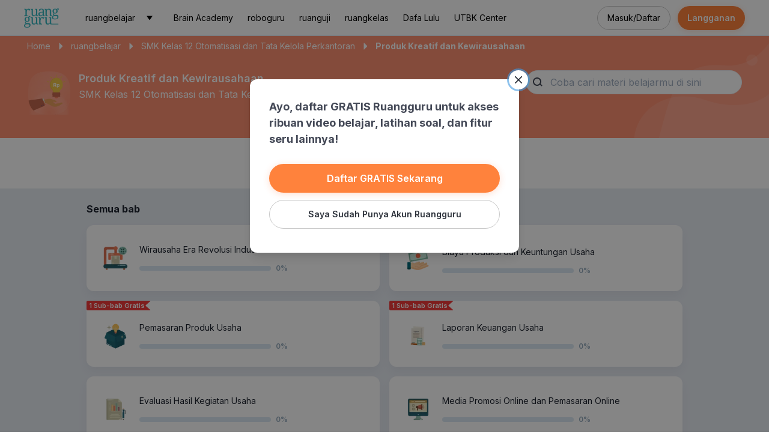

--- FILE ---
content_type: text/html; charset=utf-8
request_url: https://app.ruangguru.com/ruangbelajar/smk-kelas-12-otomatisasi-tata-kelola-perkantoran/produk-kreatif-dan-kewirausahaan
body_size: 25957
content:
<!DOCTYPE html><html lang="id-ID"><head><meta charSet="utf-8"/><meta name="viewport" content="width=device-width, minimum-scale=1, initial-scale=1"/><meta property="og:url" content="https://app.ruangguru.com/ruangbelajar/smk-kelas-12-otomatisasi-tata-kelola-perkantoran/produk-kreatif-dan-kewirausahaan"/><meta property="og:type" content="website"/><meta property="og:image" content="https://imgix3.ruangguru.com/assets/user_uploads/pp/pp_n5yovk_967.jpg"/><link rel="canonical" href="https://app.ruangguru.com/ruangbelajar/smk-kelas-12-otomatisasi-tata-kelola-perkantoran/produk-kreatif-dan-kewirausahaan"/><title>Materi Belajar Produk Kreatif dan Kewirausahaan SMK Kelas 12 Otomatisasi dan Tata Kelola Perkantoran</title><meta name="robots" content="index,follow"/><meta name="description" content="Materi pelajaran Produk Kreatif dan Kewirausahaan untuk SMK Kelas 12 Otomatisasi dan Tata Kelola Perkantoran. Belajar seru dengan video beranimasi, saatnya upgrade cara belajar kamu dengan Ruangbelajar."/><meta property="og:title" content="Materi Belajar Produk Kreatif dan Kewirausahaan SMK Kelas 12 Otomatisasi dan Tata Kelola Perkantoran"/><meta property="og:description" content="Materi pelajaran Produk Kreatif dan Kewirausahaan untuk SMK Kelas 12 Otomatisasi dan Tata Kelola Perkantoran. Belajar seru dengan video beranimasi, saatnya upgrade cara belajar kamu dengan Ruangbelajar."/><script type="application/ld+json">{"@context":"https://schema.org","@type":"BreadcrumbList","itemListElement":[{"@type":"ListItem","position":1,"item":{"@id":"https://app.ruangguru.com","name":"App Ruangguru"}},{"@type":"ListItem","position":2,"item":{"@id":"https://app.ruangguru.com/ruangbelajar/","name":"ruangbelajar"}},{"@type":"ListItem","position":3,"item":{"@id":"https://app.ruangguru.com/ruangbelajar/smk-kelas-12-otomatisasi-tata-kelola-perkantoran","name":"SMK Kelas 12 Otomatisasi dan Tata Kelola Perkantoran"}},{"@type":"ListItem","position":4,"item":{"@id":"https://app.ruangguru.com/ruangbelajar/smk-kelas-12-otomatisasi-tata-kelola-perkantoran/produk-kreatif-dan-kewirausahaan","name":"Produk Kreatif dan Kewirausahaan"}}]}</script><meta name="next-head-count" content="12"/><meta name="author" content="Ruangguru Tech Team"/><meta name="publisher" content="PT Ruang Raya Indonesia"/><meta name="google-site-verification" content="CikPA2RIyJYeJZ2Dn4E5dMONvX4BaFapXMvAyZ6NUoE"/><link rel="preconnect" href="https://cdn-web.ruangguru.com"/><link rel="preconnect" href="https://fonts.googleapis.com"/><link rel="preconnect" href="https://fonts.gstatic.com" crossorigin="true"/><link rel="icon" type="image/png" href="https://cdn-web.ruangguru.com/rubel-web/public/assets/icons/favicon.id.ico"/><script>
        window.__APP_BASEPATH="/ruangbelajar"
      </script><link rel="preconnect" href="https://fonts.gstatic.com" crossorigin /><link rel="preload" href="https://cdn-web.ruangguru.com/rubel-web/_next/static/css/34a13f7351828193.css" as="style"/><link rel="stylesheet" href="https://cdn-web.ruangguru.com/rubel-web/_next/static/css/34a13f7351828193.css" data-n-g=""/><link rel="preload" href="https://cdn-web.ruangguru.com/rubel-web/_next/static/css/2b666f0553b82b33.css" as="style"/><link rel="stylesheet" href="https://cdn-web.ruangguru.com/rubel-web/_next/static/css/2b666f0553b82b33.css" data-n-p=""/><noscript data-n-css=""></noscript><script defer="" nomodule="" src="https://cdn-web.ruangguru.com/rubel-web/_next/static/chunks/polyfills-0d1b80a048d4787e.js"></script><script defer="" src="https://cdn-web.ruangguru.com/rubel-web/_next/static/chunks/1182.6092e817a3f54cd5.js"></script><script src="https://cdn-web.ruangguru.com/rubel-web/_next/static/chunks/webpack-94600ec8e87dba1b.js" defer=""></script><script src="https://cdn-web.ruangguru.com/rubel-web/_next/static/chunks/framework-45ce3d09104a2cae.js" defer=""></script><script src="https://cdn-web.ruangguru.com/rubel-web/_next/static/chunks/main-83f7ab49216cb4d7.js" defer=""></script><script src="https://cdn-web.ruangguru.com/rubel-web/_next/static/chunks/pages/_app-fc038f7cf056ef8f.js" defer=""></script><script src="https://cdn-web.ruangguru.com/rubel-web/_next/static/chunks/94a7ad86-d8be95dbc3d0e38e.js" defer=""></script><script src="https://cdn-web.ruangguru.com/rubel-web/_next/static/chunks/223-cbdc786dcc051564.js" defer=""></script><script src="https://cdn-web.ruangguru.com/rubel-web/_next/static/chunks/9446-a034fe630654cd3c.js" defer=""></script><script src="https://cdn-web.ruangguru.com/rubel-web/_next/static/chunks/4650-264f5a2638040eec.js" defer=""></script><script src="https://cdn-web.ruangguru.com/rubel-web/_next/static/chunks/5065-ca84220fd0809243.js" defer=""></script><script src="https://cdn-web.ruangguru.com/rubel-web/_next/static/chunks/3913-7f294fbf1bd14efe.js" defer=""></script><script src="https://cdn-web.ruangguru.com/rubel-web/_next/static/chunks/6582-eed383570c819756.js" defer=""></script><script src="https://cdn-web.ruangguru.com/rubel-web/_next/static/chunks/9402-1041f8a592a684a6.js" defer=""></script><script src="https://cdn-web.ruangguru.com/rubel-web/_next/static/chunks/9040-320a06e60bf789dd.js" defer=""></script><script src="https://cdn-web.ruangguru.com/rubel-web/_next/static/chunks/8660-f51ed7bf12ef81e3.js" defer=""></script><script src="https://cdn-web.ruangguru.com/rubel-web/_next/static/chunks/4112-862cc9df6192ea95.js" defer=""></script><script src="https://cdn-web.ruangguru.com/rubel-web/_next/static/chunks/6208-b4c0eb3f0ccc1867.js" defer=""></script><script src="https://cdn-web.ruangguru.com/rubel-web/_next/static/chunks/700-664b3c633a375f56.js" defer=""></script><script src="https://cdn-web.ruangguru.com/rubel-web/_next/static/chunks/3819-13fa4e1505597862.js" defer=""></script><script src="https://cdn-web.ruangguru.com/rubel-web/_next/static/chunks/1436-a9143ced3c0ab488.js" defer=""></script><script src="https://cdn-web.ruangguru.com/rubel-web/_next/static/chunks/1661-afc2d083829c6df7.js" defer=""></script><script src="https://cdn-web.ruangguru.com/rubel-web/_next/static/chunks/889-95dad33656f187cc.js" defer=""></script><script src="https://cdn-web.ruangguru.com/rubel-web/_next/static/chunks/780-7d2bef0009309ef7.js" defer=""></script><script src="https://cdn-web.ruangguru.com/rubel-web/_next/static/chunks/4515-45082396dacf89e2.js" defer=""></script><script src="https://cdn-web.ruangguru.com/rubel-web/_next/static/chunks/1607-90d57227cdcba1f9.js" defer=""></script><script src="https://cdn-web.ruangguru.com/rubel-web/_next/static/chunks/pages/%5Bgrade%5D/%5Bsubject%5D-3fb4bc550d6a6159.js" defer=""></script><script src="https://cdn-web.ruangguru.com/rubel-web/_next/static/6anTQ1cOj0XoV63P80c80/_buildManifest.js" defer=""></script><script src="https://cdn-web.ruangguru.com/rubel-web/_next/static/6anTQ1cOj0XoV63P80c80/_ssgManifest.js" defer=""></script><style data-href="https://fonts.googleapis.com/css2?family=Inter:wght@400;600;700;800&display=swap">@font-face{font-family:'Inter';font-style:normal;font-weight:400;font-display:swap;src:url(https://fonts.gstatic.com/l/font?kit=UcCO3FwrK3iLTeHuS_nVMrMxCp50SjIw2boKoduKmMEVuLyfMZs&skey=c491285d6722e4fa&v=v20) format('woff')}@font-face{font-family:'Inter';font-style:normal;font-weight:600;font-display:swap;src:url(https://fonts.gstatic.com/l/font?kit=UcCO3FwrK3iLTeHuS_nVMrMxCp50SjIw2boKoduKmMEVuGKYMZs&skey=c491285d6722e4fa&v=v20) format('woff')}@font-face{font-family:'Inter';font-style:normal;font-weight:700;font-display:swap;src:url(https://fonts.gstatic.com/l/font?kit=UcCO3FwrK3iLTeHuS_nVMrMxCp50SjIw2boKoduKmMEVuFuYMZs&skey=c491285d6722e4fa&v=v20) format('woff')}@font-face{font-family:'Inter';font-style:normal;font-weight:800;font-display:swap;src:url(https://fonts.gstatic.com/l/font?kit=UcCO3FwrK3iLTeHuS_nVMrMxCp50SjIw2boKoduKmMEVuDyYMZs&skey=c491285d6722e4fa&v=v20) format('woff')}@font-face{font-family:'Inter';font-style:normal;font-weight:400;font-display:swap;src:url(https://fonts.gstatic.com/s/inter/v20/UcC73FwrK3iLTeHuS_nVMrMxCp50SjIa2JL7W0Q5n-wU.woff2) format('woff2');unicode-range:U+0460-052F,U+1C80-1C8A,U+20B4,U+2DE0-2DFF,U+A640-A69F,U+FE2E-FE2F}@font-face{font-family:'Inter';font-style:normal;font-weight:400;font-display:swap;src:url(https://fonts.gstatic.com/s/inter/v20/UcC73FwrK3iLTeHuS_nVMrMxCp50SjIa0ZL7W0Q5n-wU.woff2) format('woff2');unicode-range:U+0301,U+0400-045F,U+0490-0491,U+04B0-04B1,U+2116}@font-face{font-family:'Inter';font-style:normal;font-weight:400;font-display:swap;src:url(https://fonts.gstatic.com/s/inter/v20/UcC73FwrK3iLTeHuS_nVMrMxCp50SjIa2ZL7W0Q5n-wU.woff2) format('woff2');unicode-range:U+1F00-1FFF}@font-face{font-family:'Inter';font-style:normal;font-weight:400;font-display:swap;src:url(https://fonts.gstatic.com/s/inter/v20/UcC73FwrK3iLTeHuS_nVMrMxCp50SjIa1pL7W0Q5n-wU.woff2) format('woff2');unicode-range:U+0370-0377,U+037A-037F,U+0384-038A,U+038C,U+038E-03A1,U+03A3-03FF}@font-face{font-family:'Inter';font-style:normal;font-weight:400;font-display:swap;src:url(https://fonts.gstatic.com/s/inter/v20/UcC73FwrK3iLTeHuS_nVMrMxCp50SjIa2pL7W0Q5n-wU.woff2) format('woff2');unicode-range:U+0102-0103,U+0110-0111,U+0128-0129,U+0168-0169,U+01A0-01A1,U+01AF-01B0,U+0300-0301,U+0303-0304,U+0308-0309,U+0323,U+0329,U+1EA0-1EF9,U+20AB}@font-face{font-family:'Inter';font-style:normal;font-weight:400;font-display:swap;src:url(https://fonts.gstatic.com/s/inter/v20/UcC73FwrK3iLTeHuS_nVMrMxCp50SjIa25L7W0Q5n-wU.woff2) format('woff2');unicode-range:U+0100-02BA,U+02BD-02C5,U+02C7-02CC,U+02CE-02D7,U+02DD-02FF,U+0304,U+0308,U+0329,U+1D00-1DBF,U+1E00-1E9F,U+1EF2-1EFF,U+2020,U+20A0-20AB,U+20AD-20C0,U+2113,U+2C60-2C7F,U+A720-A7FF}@font-face{font-family:'Inter';font-style:normal;font-weight:400;font-display:swap;src:url(https://fonts.gstatic.com/s/inter/v20/UcC73FwrK3iLTeHuS_nVMrMxCp50SjIa1ZL7W0Q5nw.woff2) format('woff2');unicode-range:U+0000-00FF,U+0131,U+0152-0153,U+02BB-02BC,U+02C6,U+02DA,U+02DC,U+0304,U+0308,U+0329,U+2000-206F,U+20AC,U+2122,U+2191,U+2193,U+2212,U+2215,U+FEFF,U+FFFD}@font-face{font-family:'Inter';font-style:normal;font-weight:600;font-display:swap;src:url(https://fonts.gstatic.com/s/inter/v20/UcC73FwrK3iLTeHuS_nVMrMxCp50SjIa2JL7W0Q5n-wU.woff2) format('woff2');unicode-range:U+0460-052F,U+1C80-1C8A,U+20B4,U+2DE0-2DFF,U+A640-A69F,U+FE2E-FE2F}@font-face{font-family:'Inter';font-style:normal;font-weight:600;font-display:swap;src:url(https://fonts.gstatic.com/s/inter/v20/UcC73FwrK3iLTeHuS_nVMrMxCp50SjIa0ZL7W0Q5n-wU.woff2) format('woff2');unicode-range:U+0301,U+0400-045F,U+0490-0491,U+04B0-04B1,U+2116}@font-face{font-family:'Inter';font-style:normal;font-weight:600;font-display:swap;src:url(https://fonts.gstatic.com/s/inter/v20/UcC73FwrK3iLTeHuS_nVMrMxCp50SjIa2ZL7W0Q5n-wU.woff2) format('woff2');unicode-range:U+1F00-1FFF}@font-face{font-family:'Inter';font-style:normal;font-weight:600;font-display:swap;src:url(https://fonts.gstatic.com/s/inter/v20/UcC73FwrK3iLTeHuS_nVMrMxCp50SjIa1pL7W0Q5n-wU.woff2) format('woff2');unicode-range:U+0370-0377,U+037A-037F,U+0384-038A,U+038C,U+038E-03A1,U+03A3-03FF}@font-face{font-family:'Inter';font-style:normal;font-weight:600;font-display:swap;src:url(https://fonts.gstatic.com/s/inter/v20/UcC73FwrK3iLTeHuS_nVMrMxCp50SjIa2pL7W0Q5n-wU.woff2) format('woff2');unicode-range:U+0102-0103,U+0110-0111,U+0128-0129,U+0168-0169,U+01A0-01A1,U+01AF-01B0,U+0300-0301,U+0303-0304,U+0308-0309,U+0323,U+0329,U+1EA0-1EF9,U+20AB}@font-face{font-family:'Inter';font-style:normal;font-weight:600;font-display:swap;src:url(https://fonts.gstatic.com/s/inter/v20/UcC73FwrK3iLTeHuS_nVMrMxCp50SjIa25L7W0Q5n-wU.woff2) format('woff2');unicode-range:U+0100-02BA,U+02BD-02C5,U+02C7-02CC,U+02CE-02D7,U+02DD-02FF,U+0304,U+0308,U+0329,U+1D00-1DBF,U+1E00-1E9F,U+1EF2-1EFF,U+2020,U+20A0-20AB,U+20AD-20C0,U+2113,U+2C60-2C7F,U+A720-A7FF}@font-face{font-family:'Inter';font-style:normal;font-weight:600;font-display:swap;src:url(https://fonts.gstatic.com/s/inter/v20/UcC73FwrK3iLTeHuS_nVMrMxCp50SjIa1ZL7W0Q5nw.woff2) format('woff2');unicode-range:U+0000-00FF,U+0131,U+0152-0153,U+02BB-02BC,U+02C6,U+02DA,U+02DC,U+0304,U+0308,U+0329,U+2000-206F,U+20AC,U+2122,U+2191,U+2193,U+2212,U+2215,U+FEFF,U+FFFD}@font-face{font-family:'Inter';font-style:normal;font-weight:700;font-display:swap;src:url(https://fonts.gstatic.com/s/inter/v20/UcC73FwrK3iLTeHuS_nVMrMxCp50SjIa2JL7W0Q5n-wU.woff2) format('woff2');unicode-range:U+0460-052F,U+1C80-1C8A,U+20B4,U+2DE0-2DFF,U+A640-A69F,U+FE2E-FE2F}@font-face{font-family:'Inter';font-style:normal;font-weight:700;font-display:swap;src:url(https://fonts.gstatic.com/s/inter/v20/UcC73FwrK3iLTeHuS_nVMrMxCp50SjIa0ZL7W0Q5n-wU.woff2) format('woff2');unicode-range:U+0301,U+0400-045F,U+0490-0491,U+04B0-04B1,U+2116}@font-face{font-family:'Inter';font-style:normal;font-weight:700;font-display:swap;src:url(https://fonts.gstatic.com/s/inter/v20/UcC73FwrK3iLTeHuS_nVMrMxCp50SjIa2ZL7W0Q5n-wU.woff2) format('woff2');unicode-range:U+1F00-1FFF}@font-face{font-family:'Inter';font-style:normal;font-weight:700;font-display:swap;src:url(https://fonts.gstatic.com/s/inter/v20/UcC73FwrK3iLTeHuS_nVMrMxCp50SjIa1pL7W0Q5n-wU.woff2) format('woff2');unicode-range:U+0370-0377,U+037A-037F,U+0384-038A,U+038C,U+038E-03A1,U+03A3-03FF}@font-face{font-family:'Inter';font-style:normal;font-weight:700;font-display:swap;src:url(https://fonts.gstatic.com/s/inter/v20/UcC73FwrK3iLTeHuS_nVMrMxCp50SjIa2pL7W0Q5n-wU.woff2) format('woff2');unicode-range:U+0102-0103,U+0110-0111,U+0128-0129,U+0168-0169,U+01A0-01A1,U+01AF-01B0,U+0300-0301,U+0303-0304,U+0308-0309,U+0323,U+0329,U+1EA0-1EF9,U+20AB}@font-face{font-family:'Inter';font-style:normal;font-weight:700;font-display:swap;src:url(https://fonts.gstatic.com/s/inter/v20/UcC73FwrK3iLTeHuS_nVMrMxCp50SjIa25L7W0Q5n-wU.woff2) format('woff2');unicode-range:U+0100-02BA,U+02BD-02C5,U+02C7-02CC,U+02CE-02D7,U+02DD-02FF,U+0304,U+0308,U+0329,U+1D00-1DBF,U+1E00-1E9F,U+1EF2-1EFF,U+2020,U+20A0-20AB,U+20AD-20C0,U+2113,U+2C60-2C7F,U+A720-A7FF}@font-face{font-family:'Inter';font-style:normal;font-weight:700;font-display:swap;src:url(https://fonts.gstatic.com/s/inter/v20/UcC73FwrK3iLTeHuS_nVMrMxCp50SjIa1ZL7W0Q5nw.woff2) format('woff2');unicode-range:U+0000-00FF,U+0131,U+0152-0153,U+02BB-02BC,U+02C6,U+02DA,U+02DC,U+0304,U+0308,U+0329,U+2000-206F,U+20AC,U+2122,U+2191,U+2193,U+2212,U+2215,U+FEFF,U+FFFD}@font-face{font-family:'Inter';font-style:normal;font-weight:800;font-display:swap;src:url(https://fonts.gstatic.com/s/inter/v20/UcC73FwrK3iLTeHuS_nVMrMxCp50SjIa2JL7W0Q5n-wU.woff2) format('woff2');unicode-range:U+0460-052F,U+1C80-1C8A,U+20B4,U+2DE0-2DFF,U+A640-A69F,U+FE2E-FE2F}@font-face{font-family:'Inter';font-style:normal;font-weight:800;font-display:swap;src:url(https://fonts.gstatic.com/s/inter/v20/UcC73FwrK3iLTeHuS_nVMrMxCp50SjIa0ZL7W0Q5n-wU.woff2) format('woff2');unicode-range:U+0301,U+0400-045F,U+0490-0491,U+04B0-04B1,U+2116}@font-face{font-family:'Inter';font-style:normal;font-weight:800;font-display:swap;src:url(https://fonts.gstatic.com/s/inter/v20/UcC73FwrK3iLTeHuS_nVMrMxCp50SjIa2ZL7W0Q5n-wU.woff2) format('woff2');unicode-range:U+1F00-1FFF}@font-face{font-family:'Inter';font-style:normal;font-weight:800;font-display:swap;src:url(https://fonts.gstatic.com/s/inter/v20/UcC73FwrK3iLTeHuS_nVMrMxCp50SjIa1pL7W0Q5n-wU.woff2) format('woff2');unicode-range:U+0370-0377,U+037A-037F,U+0384-038A,U+038C,U+038E-03A1,U+03A3-03FF}@font-face{font-family:'Inter';font-style:normal;font-weight:800;font-display:swap;src:url(https://fonts.gstatic.com/s/inter/v20/UcC73FwrK3iLTeHuS_nVMrMxCp50SjIa2pL7W0Q5n-wU.woff2) format('woff2');unicode-range:U+0102-0103,U+0110-0111,U+0128-0129,U+0168-0169,U+01A0-01A1,U+01AF-01B0,U+0300-0301,U+0303-0304,U+0308-0309,U+0323,U+0329,U+1EA0-1EF9,U+20AB}@font-face{font-family:'Inter';font-style:normal;font-weight:800;font-display:swap;src:url(https://fonts.gstatic.com/s/inter/v20/UcC73FwrK3iLTeHuS_nVMrMxCp50SjIa25L7W0Q5n-wU.woff2) format('woff2');unicode-range:U+0100-02BA,U+02BD-02C5,U+02C7-02CC,U+02CE-02D7,U+02DD-02FF,U+0304,U+0308,U+0329,U+1D00-1DBF,U+1E00-1E9F,U+1EF2-1EFF,U+2020,U+20A0-20AB,U+20AD-20C0,U+2113,U+2C60-2C7F,U+A720-A7FF}@font-face{font-family:'Inter';font-style:normal;font-weight:800;font-display:swap;src:url(https://fonts.gstatic.com/s/inter/v20/UcC73FwrK3iLTeHuS_nVMrMxCp50SjIa1ZL7W0Q5nw.woff2) format('woff2');unicode-range:U+0000-00FF,U+0131,U+0152-0153,U+02BB-02BC,U+02C6,U+02DA,U+02DC,U+0304,U+0308,U+0329,U+2000-206F,U+20AC,U+2122,U+2191,U+2193,U+2212,U+2215,U+FEFF,U+FFFD}</style></head><body><script id="cleverTap">
            var clevertap = {event:[], profile:[], account:[], onUserLogin:[], notifications:[], privacy:[]};
            clevertap.account.push({"id": '46W-65W-R46Z'});
            (function () {
                    var wzrk = document.createElement('script');
                    wzrk.type = 'text/javascript';
                    wzrk.async = true;
                    wzrk.src = ('https:' == document.location.protocol ? 'https://d2r1yp2w7bby2u.cloudfront.net' : 'http://static.clevertap.com') + '/js/a.js';
                    var s = document.getElementsByTagName('script')[0];
                    s.parentNode.insertBefore(wzrk, s);
              })();</script><noscript><iframe src="https://www.googletagmanager.com/ns.html?id=GTM-TJGH7JR" height="0" width="0" style="display:none;visibility:hidden"></iframe></noscript><div id="__next" data-reactroot=""><style data-emotion="css-global 3tl3d6">:host,:root,[data-theme]{--chakra-ring-inset:var(--chakra-empty,/*!*/ /*!*/);--chakra-ring-offset-width:0px;--chakra-ring-offset-color:#fff;--chakra-ring-color:rgba(66, 153, 225, 0.6);--chakra-ring-offset-shadow:0 0 #0000;--chakra-ring-shadow:0 0 #0000;--chakra-space-x-reverse:0;--chakra-space-y-reverse:0;--chakra-colors-transparent:transparent;--chakra-colors-current:currentColor;--chakra-colors-black:#000;--chakra-colors-white:#fff;--chakra-colors-whiteAlpha-50:rgba(255, 255, 255, 0.04);--chakra-colors-whiteAlpha-100:rgba(255, 255, 255, 0.06);--chakra-colors-whiteAlpha-200:rgba(255, 255, 255, 0.08);--chakra-colors-whiteAlpha-300:rgba(255, 255, 255, 0.16);--chakra-colors-whiteAlpha-400:rgba(255, 255, 255, 0.24);--chakra-colors-whiteAlpha-500:rgba(255, 255, 255, 0.36);--chakra-colors-whiteAlpha-600:rgba(255, 255, 255, 0.48);--chakra-colors-whiteAlpha-700:rgba(255, 255, 255, 0.64);--chakra-colors-whiteAlpha-800:rgba(255, 255, 255, 0.80);--chakra-colors-whiteAlpha-900:rgba(255, 255, 255, 0.92);--chakra-colors-blackAlpha-50:rgba(0, 0, 0, 0.04);--chakra-colors-blackAlpha-100:rgba(0, 0, 0, 0.06);--chakra-colors-blackAlpha-200:rgba(0, 0, 0, 0.08);--chakra-colors-blackAlpha-300:rgba(0, 0, 0, 0.16);--chakra-colors-blackAlpha-400:rgba(0, 0, 0, 0.24);--chakra-colors-blackAlpha-500:rgba(0, 0, 0, 0.36);--chakra-colors-blackAlpha-600:rgba(0, 0, 0, 0.48);--chakra-colors-blackAlpha-700:rgba(0, 0, 0, 0.64);--chakra-colors-blackAlpha-800:rgba(0, 0, 0, 0.80);--chakra-colors-blackAlpha-900:rgba(0, 0, 0, 0.92);--chakra-colors-gray-0:#FCFCFC;--chakra-colors-gray-10:#FBFBFB;--chakra-colors-gray-20:#FAFAFA;--chakra-colors-gray-30:#F4F4F4;--chakra-colors-gray-40:#EAEAEA;--chakra-colors-gray-50:#DBDBDB;--chakra-colors-gray-60:#C7C7C7;--chakra-colors-gray-70:#ACACAC;--chakra-colors-gray-80:#8F8F8F;--chakra-colors-gray-90:#858585;--chakra-colors-gray-100:#7B7B7B;--chakra-colors-gray-110:#424242;--chakra-colors-gray-200:#E2E8F0;--chakra-colors-gray-300:#CBD5E0;--chakra-colors-gray-400:#A0AEC0;--chakra-colors-gray-500:#718096;--chakra-colors-gray-600:#4A5568;--chakra-colors-gray-700:#2D3748;--chakra-colors-gray-800:#1A202C;--chakra-colors-gray-900:#171923;--chakra-colors-red-0:#FAF6F6;--chakra-colors-red-10:#F9EEEF;--chakra-colors-red-20:#F8E1E2;--chakra-colors-red-30:#F7CDCF;--chakra-colors-red-40:#F5B2B6;--chakra-colors-red-50:#F29197;--chakra-colors-red-60:#EE6D74;--chakra-colors-red-70:#EA4952;--chakra-colors-red-80:#E52A34;--chakra-colors-red-90:#CD1924;--chakra-colors-red-100:#9A0912;--chakra-colors-red-110:#470004;--chakra-colors-red-200:#FEB2B2;--chakra-colors-red-300:#FC8181;--chakra-colors-red-400:#F56565;--chakra-colors-red-500:#E53E3E;--chakra-colors-red-600:#C53030;--chakra-colors-red-700:#9B2C2C;--chakra-colors-red-800:#822727;--chakra-colors-red-900:#63171B;--chakra-colors-orange-0:#FAF7F6;--chakra-colors-orange-10:#FAF3EE;--chakra-colors-orange-20:#FAEADF;--chakra-colors-orange-30:#F9DDC9;--chakra-colors-orange-40:#F9CBAB;--chakra-colors-orange-50:#F8B586;--chakra-colors-orange-60:#F69C5D;--chakra-colors-orange-70:#F48333;--chakra-colors-orange-80:#F26D0F;--chakra-colors-orange-90:#D75E09;--chakra-colors-orange-100:#BC5004;--chakra-colors-orange-110:#240F00;--chakra-colors-orange-200:#FBD38D;--chakra-colors-orange-300:#F6AD55;--chakra-colors-orange-400:#ED8936;--chakra-colors-orange-500:#DD6B20;--chakra-colors-orange-600:#C05621;--chakra-colors-orange-700:#9C4221;--chakra-colors-orange-800:#7B341E;--chakra-colors-orange-900:#652B19;--chakra-colors-yellow-0:#FAF9F6;--chakra-colors-yellow-10:#FAF7EE;--chakra-colors-yellow-20:#FAF4E0;--chakra-colors-yellow-30:#FAEFCB;--chakra-colors-yellow-40:#FAE8AF;--chakra-colors-yellow-50:#FBE08D;--chakra-colors-yellow-60:#FBD666;--chakra-colors-yellow-70:#FBCD3E;--chakra-colors-yellow-80:#FCC41B;--chakra-colors-yellow-90:#E0B11F;--chakra-colors-yellow-100:#C49D20;--chakra-colors-yellow-110:#292108;--chakra-colors-yellow-200:#FAF089;--chakra-colors-yellow-300:#F6E05E;--chakra-colors-yellow-400:#ECC94B;--chakra-colors-yellow-500:#D69E2E;--chakra-colors-yellow-600:#B7791F;--chakra-colors-yellow-700:#975A16;--chakra-colors-yellow-800:#744210;--chakra-colors-yellow-900:#5F370E;--chakra-colors-green-0:#F6FAF6;--chakra-colors-green-10:#F0F9F0;--chakra-colors-green-20:#E5F6E5;--chakra-colors-green-30:#D3F1D4;--chakra-colors-green-40:#BDEABE;--chakra-colors-green-50:#A1E0A3;--chakra-colors-green-60:#82D286;--chakra-colors-green-70:#82D286;--chakra-colors-green-80:#4CAF50;--chakra-colors-green-90:#3B9D3F;--chakra-colors-green-100:#2C8C30;--chakra-colors-green-110:#0B290C;--chakra-colors-green-200:#9AE6B4;--chakra-colors-green-300:#68D391;--chakra-colors-green-400:#48BB78;--chakra-colors-green-500:#38A169;--chakra-colors-green-600:#2F855A;--chakra-colors-green-700:#276749;--chakra-colors-green-800:#22543D;--chakra-colors-green-900:#1C4532;--chakra-colors-teal-50:#E6FFFA;--chakra-colors-teal-100:#B2F5EA;--chakra-colors-teal-200:#81E6D9;--chakra-colors-teal-300:#4FD1C5;--chakra-colors-teal-400:#38B2AC;--chakra-colors-teal-500:#319795;--chakra-colors-teal-600:#2C7A7B;--chakra-colors-teal-700:#285E61;--chakra-colors-teal-800:#234E52;--chakra-colors-teal-900:#1D4044;--chakra-colors-blue-0:#F6F8FA;--chakra-colors-blue-10:#EEF4FA;--chakra-colors-blue-20:#E0EEFA;--chakra-colors-blue-30:#CCE4F9;--chakra-colors-blue-40:#B0D8F9;--chakra-colors-blue-50:#8EC8F8;--chakra-colors-blue-60:#69B7F6;--chakra-colors-blue-70:#42A5F5;--chakra-colors-blue-80:#2196F3;--chakra-colors-blue-90:#1480D8;--chakra-colors-blue-100:#07579C;--chakra-colors-blue-110:#00315C;--chakra-colors-blue-200:#90cdf4;--chakra-colors-blue-300:#63b3ed;--chakra-colors-blue-400:#4299e1;--chakra-colors-blue-500:#3182ce;--chakra-colors-blue-600:#2b6cb0;--chakra-colors-blue-700:#2c5282;--chakra-colors-blue-800:#2a4365;--chakra-colors-blue-900:#1A365D;--chakra-colors-cyan-50:#EDFDFD;--chakra-colors-cyan-100:#C4F1F9;--chakra-colors-cyan-200:#9DECF9;--chakra-colors-cyan-300:#76E4F7;--chakra-colors-cyan-400:#0BC5EA;--chakra-colors-cyan-500:#00B5D8;--chakra-colors-cyan-600:#00A3C4;--chakra-colors-cyan-700:#0987A0;--chakra-colors-cyan-800:#086F83;--chakra-colors-cyan-900:#065666;--chakra-colors-purple-0:#F9F6FA;--chakra-colors-purple-10:#F7F0F9;--chakra-colors-purple-20:#F3E4F6;--chakra-colors-purple-30:#EDD3F3;--chakra-colors-purple-40:#E5BDEE;--chakra-colors-purple-50:#DAA2E7;--chakra-colors-purple-60:#CE84DD;--chakra-colors-purple-70:#BF67D2;--chakra-colors-purple-80:#B14EC6;--chakra-colors-purple-90:#9C3AB1;--chakra-colors-purple-100:#88299D;--chakra-colors-purple-110:#230829;--chakra-colors-purple-200:#D6BCFA;--chakra-colors-purple-300:#B794F4;--chakra-colors-purple-400:#9F7AEA;--chakra-colors-purple-500:#805AD5;--chakra-colors-purple-600:#6B46C1;--chakra-colors-purple-700:#553C9A;--chakra-colors-purple-800:#44337A;--chakra-colors-purple-900:#322659;--chakra-colors-pink-50:#FFF5F7;--chakra-colors-pink-100:#FED7E2;--chakra-colors-pink-200:#FBB6CE;--chakra-colors-pink-300:#F687B3;--chakra-colors-pink-400:#ED64A6;--chakra-colors-pink-500:#D53F8C;--chakra-colors-pink-600:#B83280;--chakra-colors-pink-700:#97266D;--chakra-colors-pink-800:#702459;--chakra-colors-pink-900:#521B41;--chakra-colors-linkedin-50:#E8F4F9;--chakra-colors-linkedin-100:#CFEDFB;--chakra-colors-linkedin-200:#9BDAF3;--chakra-colors-linkedin-300:#68C7EC;--chakra-colors-linkedin-400:#34B3E4;--chakra-colors-linkedin-500:#00A0DC;--chakra-colors-linkedin-600:#008CC9;--chakra-colors-linkedin-700:#0077B5;--chakra-colors-linkedin-800:#005E93;--chakra-colors-linkedin-900:#004471;--chakra-colors-facebook-50:#E8F4F9;--chakra-colors-facebook-100:#D9DEE9;--chakra-colors-facebook-200:#B7C2DA;--chakra-colors-facebook-300:#6482C0;--chakra-colors-facebook-400:#4267B2;--chakra-colors-facebook-500:#385898;--chakra-colors-facebook-600:#314E89;--chakra-colors-facebook-700:#29487D;--chakra-colors-facebook-800:#223B67;--chakra-colors-facebook-900:#1E355B;--chakra-colors-messenger-50:#D0E6FF;--chakra-colors-messenger-100:#B9DAFF;--chakra-colors-messenger-200:#A2CDFF;--chakra-colors-messenger-300:#7AB8FF;--chakra-colors-messenger-400:#2E90FF;--chakra-colors-messenger-500:#0078FF;--chakra-colors-messenger-600:#0063D1;--chakra-colors-messenger-700:#0052AC;--chakra-colors-messenger-800:#003C7E;--chakra-colors-messenger-900:#002C5C;--chakra-colors-whatsapp-50:#dffeec;--chakra-colors-whatsapp-100:#b9f5d0;--chakra-colors-whatsapp-200:#90edb3;--chakra-colors-whatsapp-300:#65e495;--chakra-colors-whatsapp-400:#3cdd78;--chakra-colors-whatsapp-500:#22c35e;--chakra-colors-whatsapp-600:#179848;--chakra-colors-whatsapp-700:#0c6c33;--chakra-colors-whatsapp-800:#01421c;--chakra-colors-whatsapp-900:#001803;--chakra-colors-twitter-50:#E5F4FD;--chakra-colors-twitter-100:#C8E9FB;--chakra-colors-twitter-200:#A8DCFA;--chakra-colors-twitter-300:#83CDF7;--chakra-colors-twitter-400:#57BBF5;--chakra-colors-twitter-500:#1DA1F2;--chakra-colors-twitter-600:#1A94DA;--chakra-colors-twitter-700:#1681BF;--chakra-colors-twitter-800:#136B9E;--chakra-colors-twitter-900:#0D4D71;--chakra-colors-telegram-50:#E3F2F9;--chakra-colors-telegram-100:#C5E4F3;--chakra-colors-telegram-200:#A2D4EC;--chakra-colors-telegram-300:#7AC1E4;--chakra-colors-telegram-400:#47A9DA;--chakra-colors-telegram-500:#0088CC;--chakra-colors-telegram-600:#007AB8;--chakra-colors-telegram-700:#006BA1;--chakra-colors-telegram-800:#005885;--chakra-colors-telegram-900:#003F5E;--chakra-colors-cloudy-0:#FAFBFC;--chakra-colors-cloudy-10:#F6F8FB;--chakra-colors-cloudy-20:#F2F5FA;--chakra-colors-cloudy-30:#E8ECF4;--chakra-colors-cloudy-40:#DADFEA;--chakra-colors-cloudy-50:#CFD3DB;--chakra-colors-cloudy-60:#B0B8C7;--chakra-colors-cloudy-70:#959DAC;--chakra-colors-cloudy-80:#79808F;--chakra-colors-cloudy-90:#5E677B;--chakra-colors-cloudy-100:#4B5262;--chakra-colors-cloudy-110:#2C313A;--chakra-colors-cloudy-120:#1A202C;--chakra-colors-cloudy-130:#1A1D22;--chakra-colors-seagreen-0:#F6FAFA;--chakra-colors-seagreen-10:#EDF7F8;--chakra-colors-seagreen-20:#DEF3F5;--chakra-colors-seagreen-30:#C7EDF0;--chakra-colors-seagreen-40:#A9E4E9;--chakra-colors-seagreen-50:#85D7DF;--chakra-colors-seagreen-60:#5FC8D2;--chakra-colors-seagreen-70:#3CB6C1;--chakra-colors-seagreen-80:#20A4B0;--chakra-colors-seagreen-90:#13939E;--chakra-colors-seagreen-100:#09828D;--chakra-colors-seagreen-110:#00282B;--chakra-colors-indigo-0:#F6F6FA;--chakra-colors-indigo-10:#F1F2F9;--chakra-colors-indigo-20:#E7E9F8;--chakra-colors-indigo-30:#D8DCF7;--chakra-colors-indigo-40:#C5CBF4;--chakra-colors-indigo-50:#ADB6F1;--chakra-colors-indigo-60:#929FED;--chakra-colors-indigo-70:#7787E7;--chakra-colors-indigo-80:#6073E2;--chakra-colors-indigo-90:#495CCB;--chakra-colors-indigo-100:#3547B4;--chakra-colors-indigo-110:#0C1133;--chakra-colors-orangeRg:#FF823C;--chakra-colors-tealRg:#2EB5C0;--chakra-colors-navMenu-blue:#00A5FF;--chakra-colors-paleGreen:#F1FCF6;--chakra-colors-paleRed:#FFF2F1;--chakra-colors-bg-wrapper:#F3F5FF;--chakra-colors-bg-subtopic:#DADFEA;--chakra-colors-bg-journey:#C4C4C4;--chakra-colors-bg-freshOrange:#F9CBAB;--chakra-colors-bg-paleGreen:#F1FCF6;--chakra-colors-bg-container:#E6EBF1;--chakra-colors-bg-greenLight:#EFFAEF;--chakra-colors-bg-freshGreen:#5BF987;--chakra-colors-bg-purpleLight:#F8EFFF;--chakra-colors-bg-paleRed:#FFF2F1;--chakra-colors-bg-cornFlowerBlue:#5BA4F9;--chakra-colors-bg-paleRose:#FFDDEA;--chakra-colors-bg-lemmonChiffon:#FFF8C6;--chakra-colors-bg-moonRaker:#D3DFF8;--chakra-colors-bg-chiffon:#F3FFC6;--chakra-colors-bg-perfume:#E1D5FA;--chakra-colors-bg-crusta:#FF8226;--chakra-colors-bg-yellowLight:#FFFAE6;--chakra-colors-bg-ruangguru:#2eb5c0;--chakra-colors-bg-ultraMarine:#1A3D88;--chakra-colors-bg-lightBlue:#24ACED;--chakra-colors-bg-gray:#E9EAEF;--chakra-colors-bg-lightGreen:#61CE5E;--chakra-colors-bg-orange:#F89825;--chakra-colors-bg-purple:#926FDE;--chakra-colors-bg-darkPurple:#6539C2;--chakra-colors-bg-lightGray:#EEF3F8;--chakra-colors-bg-darkOrange:#EA9602;--chakra-colors-bg-marineBlue:#2657C1;--chakra-colors-border-freshOrange:#F9CBAB;--chakra-colors-border-blueCyan:#E6EBF1;--chakra-colors-border-paleBlue:#E9F0F2;--chakra-colors-border-container:#F4F6F7;--chakra-colors-border-cloudy30:#E8ECF4;--chakra-colors-border-hotRed:#FF5019;--chakra-colors-border-orange:#FF8226;--chakra-colors-border-silver:#98BFC8;--chakra-colors-border-purple:#8E56FF;--chakra-colors-border-lightGray:#E2E3EA;--chakra-colors-border-paleGrey:#F1F4F9;--chakra-colors-label-saturatedPink:#F9508D;--chakra-colors-label-blueberry:#646AFF;--chakra-colors-label-neutral:#60697F;--chakra-colors-label-regularRed:#DF4141;--chakra-colors-label-grassGreen:#07AA48;--chakra-colors-label-originalGreen:#019A3E;--chakra-colors-label-regularGreen:#61CE5E;--chakra-colors-label-regularGrey:#BEC8D0;--chakra-colors-label-grey:#D4DDDE;--chakra-colors-label-seaGreen:#EAF8F9;--chakra-colors-label-neutralBlack:#434856;--chakra-borders-none:0;--chakra-borders-1px:1px solid;--chakra-borders-2px:2px solid;--chakra-borders-4px:4px solid;--chakra-borders-8px:8px solid;--chakra-fonts-heading:'Inter',sans-serif;--chakra-fonts-body:'Inter',sans-serif;--chakra-fonts-mono:SFMono-Regular,Menlo,Monaco,Consolas,"Liberation Mono","Courier New",monospace;--chakra-fontSizes-xs:0.75rem;--chakra-fontSizes-sm:0.875rem;--chakra-fontSizes-md:1rem;--chakra-fontSizes-lg:1.125rem;--chakra-fontSizes-xl:1.25rem;--chakra-fontSizes-2xl:1.5rem;--chakra-fontSizes-3xl:1.75rem;--chakra-fontSizes-4xl:2rem;--chakra-fontSizes-5xl:2.25rem;--chakra-fontSizes-6xl:2.5rem;--chakra-fontSizes-7xl:3rem;--chakra-fontSizes-8xl:6rem;--chakra-fontSizes-9xl:8rem;--chakra-fontSizes-2xs:0.625rem;--chakra-fontWeights-hairline:100;--chakra-fontWeights-thin:200;--chakra-fontWeights-light:300;--chakra-fontWeights-normal:400;--chakra-fontWeights-medium:500;--chakra-fontWeights-semibold:600;--chakra-fontWeights-bold:700;--chakra-fontWeights-extrabold:800;--chakra-fontWeights-black:900;--chakra-letterSpacings-tighter:-0.05em;--chakra-letterSpacings-tight:-0.025em;--chakra-letterSpacings-normal:0;--chakra-letterSpacings-wide:0.025em;--chakra-letterSpacings-wider:0.05em;--chakra-letterSpacings-widest:0.1em;--chakra-lineHeights-3:.75rem;--chakra-lineHeights-4:1rem;--chakra-lineHeights-5:1.25rem;--chakra-lineHeights-6:1.5rem;--chakra-lineHeights-7:1.75rem;--chakra-lineHeights-8:2rem;--chakra-lineHeights-9:2.25rem;--chakra-lineHeights-10:2.5rem;--chakra-lineHeights-normal:normal;--chakra-lineHeights-none:1;--chakra-lineHeights-shorter:1.25;--chakra-lineHeights-short:1.375;--chakra-lineHeights-base:1.5;--chakra-lineHeights-tall:1.625;--chakra-lineHeights-taller:2;--chakra-radii-none:0;--chakra-radii-sm:0.125rem;--chakra-radii-base:0.25rem;--chakra-radii-md:0.375rem;--chakra-radii-lg:0.5rem;--chakra-radii-xl:0.75rem;--chakra-radii-2xl:1rem;--chakra-radii-3xl:1.5rem;--chakra-radii-full:9999px;--chakra-space-1:0.25rem;--chakra-space-2:0.5rem;--chakra-space-3:0.75rem;--chakra-space-4:1rem;--chakra-space-5:1.25rem;--chakra-space-6:1.5rem;--chakra-space-7:1.75rem;--chakra-space-8:2rem;--chakra-space-9:2.25rem;--chakra-space-10:2.5rem;--chakra-space-12:3rem;--chakra-space-14:3.5rem;--chakra-space-16:4rem;--chakra-space-20:5rem;--chakra-space-24:6rem;--chakra-space-28:7rem;--chakra-space-32:8rem;--chakra-space-36:9rem;--chakra-space-40:10rem;--chakra-space-44:11rem;--chakra-space-48:12rem;--chakra-space-52:13rem;--chakra-space-56:14rem;--chakra-space-60:15rem;--chakra-space-64:16rem;--chakra-space-72:18rem;--chakra-space-80:20rem;--chakra-space-96:24rem;--chakra-space-px:1px;--chakra-space-0-5:0.125rem;--chakra-space-1-5:0.375rem;--chakra-space-2-5:0.625rem;--chakra-space-3-5:0.875rem;--chakra-shadows-xs:0 0 0 1px rgba(0, 0, 0, 0.05);--chakra-shadows-sm:0 1px 2px 0 rgba(0, 0, 0, 0.05);--chakra-shadows-base:0 1px 3px 0 rgba(0, 0, 0, 0.1),0 1px 2px 0 rgba(0, 0, 0, 0.06);--chakra-shadows-md:0 4px 6px -1px rgba(0, 0, 0, 0.1),0 2px 4px -1px rgba(0, 0, 0, 0.06);--chakra-shadows-lg:0 10px 15px -3px rgba(0, 0, 0, 0.1),0 4px 6px -2px rgba(0, 0, 0, 0.05);--chakra-shadows-xl:0 20px 25px -5px rgba(0, 0, 0, 0.1),0 10px 10px -5px rgba(0, 0, 0, 0.04);--chakra-shadows-2xl:0 25px 50px -12px rgba(0, 0, 0, 0.25);--chakra-shadows-outline:0 0 0 3px rgba(66, 153, 225, 0.6);--chakra-shadows-inner:inset 0 2px 4px 0 rgba(0,0,0,0.06);--chakra-shadows-none:none;--chakra-shadows-dark-lg:rgba(0, 0, 0, 0.1) 0px 0px 0px 1px,rgba(0, 0, 0, 0.2) 0px 5px 10px,rgba(0, 0, 0, 0.4) 0px 15px 40px;--chakra-sizes-1:0.25rem;--chakra-sizes-2:0.5rem;--chakra-sizes-3:0.75rem;--chakra-sizes-4:1rem;--chakra-sizes-5:1.25rem;--chakra-sizes-6:1.5rem;--chakra-sizes-7:1.75rem;--chakra-sizes-8:2rem;--chakra-sizes-9:2.25rem;--chakra-sizes-10:2.5rem;--chakra-sizes-12:3rem;--chakra-sizes-14:3.5rem;--chakra-sizes-16:4rem;--chakra-sizes-20:5rem;--chakra-sizes-24:6rem;--chakra-sizes-28:7rem;--chakra-sizes-32:8rem;--chakra-sizes-36:9rem;--chakra-sizes-40:10rem;--chakra-sizes-44:11rem;--chakra-sizes-48:12rem;--chakra-sizes-52:13rem;--chakra-sizes-56:14rem;--chakra-sizes-60:15rem;--chakra-sizes-64:16rem;--chakra-sizes-72:18rem;--chakra-sizes-80:20rem;--chakra-sizes-96:24rem;--chakra-sizes-px:1px;--chakra-sizes-0-5:0.125rem;--chakra-sizes-1-5:0.375rem;--chakra-sizes-2-5:0.625rem;--chakra-sizes-3-5:0.875rem;--chakra-sizes-max:max-content;--chakra-sizes-min:min-content;--chakra-sizes-full:100%;--chakra-sizes-3xs:14rem;--chakra-sizes-2xs:16rem;--chakra-sizes-xs:20rem;--chakra-sizes-sm:24rem;--chakra-sizes-md:28rem;--chakra-sizes-lg:32rem;--chakra-sizes-xl:36rem;--chakra-sizes-2xl:42rem;--chakra-sizes-3xl:48rem;--chakra-sizes-4xl:56rem;--chakra-sizes-5xl:64rem;--chakra-sizes-6xl:72rem;--chakra-sizes-7xl:80rem;--chakra-sizes-8xl:90rem;--chakra-sizes-container-sm:640px;--chakra-sizes-container-md:768px;--chakra-sizes-container-lg:1024px;--chakra-sizes-container-xl:1280px;--chakra-zIndices-hide:-1;--chakra-zIndices-auto:auto;--chakra-zIndices-base:0;--chakra-zIndices-docked:10;--chakra-zIndices-dropdown:1000;--chakra-zIndices-sticky:1100;--chakra-zIndices-banner:1200;--chakra-zIndices-overlay:1300;--chakra-zIndices-modal:1400;--chakra-zIndices-popover:1500;--chakra-zIndices-skipLink:1600;--chakra-zIndices-toast:1700;--chakra-zIndices-tooltip:1800;--chakra-transition-property-common:background-color,border-color,color,fill,stroke,opacity,box-shadow,transform;--chakra-transition-property-colors:background-color,border-color,color,fill,stroke;--chakra-transition-property-dimensions:width,height;--chakra-transition-property-position:left,right,top,bottom;--chakra-transition-property-background:background-color,background-image,background-position;--chakra-transition-easing-ease-in:cubic-bezier(0.4, 0, 1, 1);--chakra-transition-easing-ease-out:cubic-bezier(0, 0, 0.2, 1);--chakra-transition-easing-ease-in-out:cubic-bezier(0.4, 0, 0.2, 1);--chakra-transition-duration-ultra-fast:50ms;--chakra-transition-duration-faster:100ms;--chakra-transition-duration-fast:150ms;--chakra-transition-duration-normal:200ms;--chakra-transition-duration-slow:300ms;--chakra-transition-duration-slower:400ms;--chakra-transition-duration-ultra-slow:500ms;--chakra-blur-none:0;--chakra-blur-sm:4px;--chakra-blur-base:8px;--chakra-blur-md:12px;--chakra-blur-lg:16px;--chakra-blur-xl:24px;--chakra-blur-2xl:40px;--chakra-blur-3xl:64px;}</style><style data-emotion="css-global 1jqlf9g">html{line-height:1.5;-webkit-text-size-adjust:100%;font-family:system-ui,sans-serif;-webkit-font-smoothing:antialiased;text-rendering:optimizeLegibility;-moz-osx-font-smoothing:grayscale;touch-action:manipulation;}body{position:relative;min-height:100%;font-feature-settings:'kern';}*,*::before,*::after{border-width:0;border-style:solid;box-sizing:border-box;}main{display:block;}hr{border-top-width:1px;box-sizing:content-box;height:0;overflow:visible;}pre,code,kbd,samp{font-family:SFMono-Regular,Menlo,Monaco,Consolas,monospace;font-size:1em;}a{background-color:transparent;color:inherit;-webkit-text-decoration:inherit;text-decoration:inherit;}abbr[title]{border-bottom:none;-webkit-text-decoration:underline;text-decoration:underline;-webkit-text-decoration:underline dotted;-webkit-text-decoration:underline dotted;text-decoration:underline dotted;}b,strong{font-weight:bold;}small{font-size:80%;}sub,sup{font-size:75%;line-height:0;position:relative;vertical-align:baseline;}sub{bottom:-0.25em;}sup{top:-0.5em;}img{border-style:none;}button,input,optgroup,select,textarea{font-family:inherit;font-size:100%;line-height:1.15;margin:0;}button,input{overflow:visible;}button,select{text-transform:none;}button::-moz-focus-inner,[type="button"]::-moz-focus-inner,[type="reset"]::-moz-focus-inner,[type="submit"]::-moz-focus-inner{border-style:none;padding:0;}fieldset{padding:0.35em 0.75em 0.625em;}legend{box-sizing:border-box;color:inherit;display:table;max-width:100%;padding:0;white-space:normal;}progress{vertical-align:baseline;}textarea{overflow:auto;}[type="checkbox"],[type="radio"]{box-sizing:border-box;padding:0;}[type="number"]::-webkit-inner-spin-button,[type="number"]::-webkit-outer-spin-button{-webkit-appearance:none!important;}input[type="number"]{-moz-appearance:textfield;}[type="search"]{-webkit-appearance:textfield;outline-offset:-2px;}[type="search"]::-webkit-search-decoration{-webkit-appearance:none!important;}::-webkit-file-upload-button{-webkit-appearance:button;font:inherit;}details{display:block;}summary{display:-webkit-box;display:-webkit-list-item;display:-ms-list-itembox;display:list-item;}template{display:none;}[hidden]{display:none!important;}body,blockquote,dl,dd,h1,h2,h3,h4,h5,h6,hr,figure,p,pre{margin:0;}button{background:transparent;padding:0;}fieldset{margin:0;padding:0;}ol,ul{margin:0;padding:0;}textarea{resize:vertical;}button,[role="button"]{cursor:pointer;}button::-moz-focus-inner{border:0!important;}table{border-collapse:collapse;}h1,h2,h3,h4,h5,h6{font-size:inherit;font-weight:inherit;}button,input,optgroup,select,textarea{padding:0;line-height:inherit;color:inherit;}img,svg,video,canvas,audio,iframe,embed,object{display:block;}img,video{max-width:100%;height:auto;}[data-js-focus-visible] :focus:not([data-focus-visible-added]){outline:none;box-shadow:none;}select::-ms-expand{display:none;}</style><style data-emotion="css-global 1baqkrf">body{font-family:var(--chakra-fonts-body);color:var(--chakra-colors-gray-800);background:var(--chakra-colors-white);transition-property:background-color;transition-duration:var(--chakra-transition-duration-normal);line-height:var(--chakra-lineHeights-base);}*::-webkit-input-placeholder{color:var(--chakra-colors-gray-400);}*::-moz-placeholder{color:var(--chakra-colors-gray-400);}*:-ms-input-placeholder{color:var(--chakra-colors-gray-400);}*::placeholder{color:var(--chakra-colors-gray-400);}*,*::before,::after{border-color:var(--chakra-colors-gray-200);word-wrap:break-word;}</style><nav><style data-emotion="css 15r2188">.css-15r2188{position:fixed;width:100%;top:0px;z-index:var(--chakra-zIndices-overlay);}</style><div id="rg-navbar" class="css-15r2188"><style data-emotion="css uvut48">.css-uvut48{display:block;}@media screen and (min-width: 768px){.css-uvut48{display:none;}}</style><div class="css-uvut48"><style data-emotion="css tmzqyq">.css-tmzqyq{display:-webkit-box;display:-webkit-flex;display:-ms-flexbox;display:flex;-webkit-align-items:center;-webkit-box-align:center;-ms-flex-align:center;align-items:center;background:var(--chakra-colors-white);color:var(--chakra-colors-black);min-height:60px;padding-top:var(--chakra-space-2);padding-bottom:var(--chakra-space-2);-webkit-padding-start:1.5em;padding-inline-start:1.5em;-webkit-padding-end:1.5em;padding-inline-end:1.5em;border-bottom:1px;border-style:solid;border-color:var(--chakra-colors-gray-200);}</style><div class="css-tmzqyq"><style data-emotion="css zd7h1q">.css-zd7h1q{display:-webkit-box;display:-webkit-flex;display:-ms-flexbox;display:flex;-webkit-flex:0;-ms-flex:0;flex:0;margin-right:var(--chakra-space-2);}</style><div class="css-zd7h1q"><style data-emotion="css q2v0z0">.css-q2v0z0{display:-webkit-inline-box;display:-webkit-inline-flex;display:-ms-inline-flexbox;display:inline-flex;-webkit-appearance:none;-moz-appearance:none;-ms-appearance:none;appearance:none;-webkit-align-items:center;-webkit-box-align:center;-ms-flex-align:center;align-items:center;-webkit-box-pack:center;-ms-flex-pack:center;-webkit-justify-content:center;justify-content:center;-webkit-user-select:none;-moz-user-select:none;-ms-user-select:none;user-select:none;position:relative;white-space:nowrap;vertical-align:middle;outline:2px solid transparent;outline-offset:2px;width:auto;line-height:1.2;border-radius:var(--chakra-radii-full);font-weight:var(--chakra-fontWeights-semibold);transition-property:var(--chakra-transition-property-common);transition-duration:var(--chakra-transition-duration-normal);height:var(--chakra-sizes-10);min-width:var(--chakra-sizes-10);font-size:0.75rem;-webkit-padding-start:16px;padding-inline-start:16px;-webkit-padding-end:16px;padding-inline-end:16px;padding-top:8px;padding-bottom:8px;background:var(--chakra-colors-transparent);padding:0px;}.css-q2v0z0:focus,.css-q2v0z0[data-focus]{box-shadow:var(--chakra-shadows-outline);}.css-q2v0z0[disabled],.css-q2v0z0[aria-disabled=true],.css-q2v0z0[data-disabled]{opacity:0.4;cursor:not-allowed;box-shadow:var(--chakra-shadows-none);}.css-q2v0z0:hover,.css-q2v0z0[data-hover]{-webkit-text-decoration:none;text-decoration:none;}.css-q2v0z0:active,.css-q2v0z0[data-active]{background:var(--chakra-colors-transparent);}</style><button type="button" class="chakra-button css-q2v0z0" aria-label="Toggle Navigation"><style data-emotion="css 14sqrbt">.css-14sqrbt{width:100%;height:100%;display:inline-block;line-height:1em;-webkit-flex-shrink:0;-ms-flex-negative:0;flex-shrink:0;color:#2EB5C0;vertical-align:middle;}</style><svg viewBox="0 0 40 40" focusable="false" class="chakra-icon css-14sqrbt" aria-hidden="true"><rect opacity="0.8" x="8" y="8" width="24" height="24" rx="4" fill="#EAF8F9"></rect><path opacity="0.1" fill-rule="evenodd" clip-rule="evenodd" d="M18 32H12C9.79086 32 8 30.2091 8 28V21.9999C13.3761 22.829 17.5451 26.9304 18 32Z" fill="currentColor"></path><rect x="11" y="11" width="8" height="8" rx="2" fill="currentColor"></rect><rect x="11" y="21" width="8" height="8" rx="2" fill="currentColor"></rect><rect x="21" y="11" width="8" height="8" rx="2" fill="currentColor"></rect><rect x="21" y="21" width="8" height="8" rx="2" fill="currentColor"></rect></svg></button></div><style data-emotion="css i2byl5">.css-i2byl5{display:-webkit-box;display:-webkit-flex;display:-ms-flexbox;display:flex;-webkit-box-pack:start;-ms-flex-pack:start;-webkit-justify-content:start;justify-content:start;-webkit-flex:1;-ms-flex:1;flex:1;}</style><div class="css-i2byl5"><style data-emotion="css c3ld60">.css-c3ld60{display:-webkit-box;display:-webkit-flex;display:-ms-flexbox;display:flex;-webkit-align-items:center;-webkit-box-align:center;-ms-flex-align:center;align-items:center;min-width:3.25em;}</style><div class="css-c3ld60"><style data-emotion="css 1n4gq89">.css-1n4gq89{transition-property:var(--chakra-transition-property-common);transition-duration:var(--chakra-transition-duration-fast);transition-timing-function:var(--chakra-transition-easing-ease-out);cursor:pointer;-webkit-text-decoration:none;text-decoration:none;outline:2px solid transparent;outline-offset:2px;color:inherit;width:100%;}.css-1n4gq89:hover,.css-1n4gq89[data-hover]{-webkit-text-decoration:underline;text-decoration:underline;}.css-1n4gq89:focus,.css-1n4gq89[data-focus]{box-shadow:var(--chakra-shadows-outline);}</style><a class="chakra-link css-1n4gq89" href="/"></a></div></div><style data-emotion="css wch8o7">.css-wch8o7{display:-webkit-box;display:-webkit-flex;display:-ms-flexbox;display:flex;-webkit-box-pack:end;-ms-flex-pack:end;-webkit-justify-content:flex-end;justify-content:flex-end;-webkit-flex-direction:row;-ms-flex-direction:row;flex-direction:row;-webkit-flex:1;-ms-flex:1;flex:1;margin-left:0px;min-height:32px;}.css-wch8o7>*:not(style)~*:not(style){margin-top:0px;-webkit-margin-end:0px;margin-inline-end:0px;margin-bottom:0px;-webkit-margin-start:var(--chakra-space-3);margin-inline-start:var(--chakra-space-3);}</style><div class="chakra-stack css-wch8o7"></div></div></div></div></nav><style>
    #nprogress {
      pointer-events: none;
    }
    #nprogress .bar {
      background: #FF823C;
      position: fixed;
      z-index: 9999;
      top: 0;
      left: 0;
      width: 100%;
      height: 3px;
    }
    #nprogress .peg {
      display: block;
      position: absolute;
      right: 0px;
      width: 100px;
      height: 100%;
      box-shadow: 0 0 10px #FF823C, 0 0 5px #FF823C;
      opacity: 1;
      -webkit-transform: rotate(3deg) translate(0px, -4px);
      -ms-transform: rotate(3deg) translate(0px, -4px);
      transform: rotate(3deg) translate(0px, -4px);
    }
    #nprogress .spinner {
      display: block;
      position: fixed;
      z-index: 1031;
      top: 15px;
      right: 15px;
    }
    #nprogress .spinner-icon {
      width: 18px;
      height: 18px;
      box-sizing: border-box;
      border: solid 2px transparent;
      border-top-color: #FF823C;
      border-left-color: #FF823C;
      border-radius: 50%;
      -webkit-animation: nprogresss-spinner 400ms linear infinite;
      animation: nprogress-spinner 400ms linear infinite;
    }
    .nprogress-custom-parent {
      overflow: hidden;
      position: relative;
    }
    .nprogress-custom-parent #nprogress .spinner,
    .nprogress-custom-parent #nprogress .bar {
      position: absolute;
    }
    @-webkit-keyframes nprogress-spinner {
      0% {
        -webkit-transform: rotate(0deg);
      }
      100% {
        -webkit-transform: rotate(360deg);
      }
    }
    @keyframes nprogress-spinner {
      0% {
        transform: rotate(0deg);
      }
      100% {
        transform: rotate(360deg);
      }
    }
  </style><style data-emotion="css 1f5whys">.css-1f5whys{background:var(--chakra-colors-bg-container);min-height:100vh;padding-top:60px;}</style><main class="css-1f5whys"><style data-emotion="css 120rh5r">.css-120rh5r{position:relative;min-height:100vh;max-height:var(--chakra-sizes-full);overflow:auto;background:var(--chakra-colors-bg-container);padding-bottom:100px;}</style><div class="css-120rh5r"><style data-emotion="css 16g8na6">.css-16g8na6{width:100%;position:static;top:0px;z-index:4;}</style><section id="subject-header-wrapper" class="css-16g8na6"><style data-emotion="css 15sy25g">.css-15sy25g{background:#fc8f71;width:100%;position:relative;top:0px;left:0px;height:max("fit-content", "180px");min-height:-webkit-fit-content;min-height:-moz-fit-content;min-height:fit-content;-webkit-padding-start:0px;padding-inline-start:0px;-webkit-padding-end:0px;padding-inline-end:0px;padding-top:0px;padding-bottom:0px;}@media screen and (min-width: 768px){.css-15sy25g{height:170px;-webkit-padding-start:12px;padding-inline-start:12px;-webkit-padding-end:12px;padding-inline-end:12px;}}@media screen and (min-width: 960px){.css-15sy25g{-webkit-padding-start:24px;padding-inline-start:24px;-webkit-padding-end:24px;padding-inline-end:24px;}}</style><div class="css-15sy25g"><style data-emotion="css 1rbus20">.css-1rbus20{display:-webkit-box;display:-webkit-flex;display:-ms-flexbox;display:flex;-webkit-align-items:left;-webkit-box-align:left;-ms-flex-align:left;align-items:left;-webkit-flex-direction:column;-ms-flex-direction:column;flex-direction:column;height:100%;padding:0px;}.css-1rbus20>*:not(style)~*:not(style){margin-top:0px;-webkit-margin-end:0px;margin-inline-end:0px;margin-bottom:0px;-webkit-margin-start:0px;margin-inline-start:0px;}</style><div class="chakra-stack css-1rbus20"><style data-emotion="css 72najo">.css-72najo{background:rgba(0,0,0,0.12);width:100%;padding:var(--chakra-space-4);color:var(--chakra-colors-white);font-size:12px;-webkit-padding-start:12px;padding-inline-start:12px;-webkit-padding-end:12px;padding-inline-end:12px;padding-top:6px;padding-bottom:6px;z-index:2;}@media screen and (min-width: 320px){.css-72najo{-webkit-padding-start:12px;padding-inline-start:12px;-webkit-padding-end:12px;padding-inline-end:12px;}}@media screen and (min-width: 768px){.css-72najo{background:var(--chakra-colors-transparent);font-size:14px;-webkit-padding-start:21px;padding-inline-start:21px;-webkit-padding-end:21px;padding-inline-end:21px;}}</style><div class="css-72najo"><nav aria-label="breadcrumb" class="chakra-breadcrumb css-0"><ol class="chakra-breadcrumb__list css-0"><style data-emotion="css ego5z1">.css-ego5z1{display:none;-webkit-align-items:center;-webkit-box-align:center;-ms-flex-align:center;align-items:center;font-weight:400;}@media screen and (min-width: 768px){.css-ego5z1{display:-webkit-inline-box;display:-webkit-inline-flex;display:-ms-inline-flexbox;display:inline-flex;}}</style><li class="chakra-breadcrumb__list-item css-ego5z1"><style data-emotion="css f4h6uy">.css-f4h6uy{transition-property:var(--chakra-transition-property-common);transition-duration:var(--chakra-transition-duration-fast);transition-timing-function:var(--chakra-transition-easing-ease-out);cursor:pointer;-webkit-text-decoration:none;text-decoration:none;outline:2px solid transparent;outline-offset:2px;color:inherit;}.css-f4h6uy:hover,.css-f4h6uy[data-hover]{-webkit-text-decoration:underline;text-decoration:underline;}.css-f4h6uy:focus,.css-f4h6uy[data-focus]{box-shadow:var(--chakra-shadows-outline);}</style><a href="/ruangbelajar/smk-kelas-12-otomatisasi-tata-kelola-perkantoran/produk-kreatif-dan-kewirausahaan#">Home</a><style data-emotion="css 1xgwh2j">.css-1xgwh2j{-webkit-margin-start:14px;margin-inline-start:14px;-webkit-margin-end:14px;margin-inline-end:14px;}</style><span role="presentation" class="css-1xgwh2j"><style data-emotion="css 13ajawj">.css-13ajawj{width:6px;height:14px;display:inline-block;line-height:1em;-webkit-flex-shrink:0;-ms-flex-negative:0;flex-shrink:0;color:currentColor;vertical-align:middle;fill:#FCFCFC;}</style><svg viewBox="0 0 6 14" focusable="false" class="chakra-icon css-13ajawj"><path d="m6.356 5.644-5-5a.525.525 0 0 0-.55-.107A.5.5 0 0 0 .5 1v10a.5.5 0 0 0 .5.5c.133 0 .26-.052.356-.144l5-5a.506.506 0 0 0 0-.712Z"></path></svg></span></li><style data-emotion="css gpisl">.css-gpisl{display:-webkit-inline-box;display:-webkit-inline-flex;display:-ms-inline-flexbox;display:inline-flex;-webkit-align-items:center;-webkit-box-align:center;-ms-flex-align:center;align-items:center;font-weight:400;}@media screen and (min-width: 768px){.css-gpisl{display:-webkit-inline-box;display:-webkit-inline-flex;display:-ms-inline-flexbox;display:inline-flex;}}</style><li class="chakra-breadcrumb__list-item css-gpisl"><a href="/ruangbelajar">ruangbelajar</a><span role="presentation" class="css-1xgwh2j"><svg viewBox="0 0 6 14" focusable="false" class="chakra-icon css-13ajawj"><path d="m6.356 5.644-5-5a.525.525 0 0 0-.55-.107A.5.5 0 0 0 .5 1v10a.5.5 0 0 0 .5.5c.133 0 .26-.052.356-.144l5-5a.506.506 0 0 0 0-.712Z"></path></svg></span></li><li class="chakra-breadcrumb__list-item css-gpisl"><style data-emotion="css 574uvo">.css-574uvo{display:-webkit-inline-box;display:-webkit-inline-flex;display:-ms-inline-flexbox;display:inline-flex;}@media screen and (min-width: 768px){.css-574uvo{display:none;}}</style><div class="css-574uvo"><style data-emotion="css eweq8s">.css-eweq8s{width:20px;height:10px;display:inline-block;line-height:1em;-webkit-flex-shrink:0;-ms-flex-negative:0;flex-shrink:0;color:currentColor;vertical-align:middle;}</style><svg viewBox="0 0 20 10" focusable="false" class="chakra-icon css-eweq8s"><rect width="20" height="10" rx="1" fill="#F4F6F7"></rect><circle cx="7" cy="5" r="1" fill="#ACACAC"></circle><circle cx="10" cy="5" r="1" fill="#ACACAC"></circle><circle cx="13" cy="5" r="1" fill="#ACACAC"></circle></svg></div><style data-emotion="css 1ho9xl6">.css-1ho9xl6{display:none;}@media screen and (min-width: 768px){.css-1ho9xl6{display:initial;}}</style><div class="css-1ho9xl6"><a href="/ruangbelajar/smk-kelas-12-otomatisasi-tata-kelola-perkantoran">SMK Kelas 12 Otomatisasi dan Tata Kelola Perkantoran</a></div><span role="presentation" class="css-1xgwh2j"><svg viewBox="0 0 6 14" focusable="false" class="chakra-icon css-13ajawj"><path d="m6.356 5.644-5-5a.525.525 0 0 0-.55-.107A.5.5 0 0 0 .5 1v10a.5.5 0 0 0 .5.5c.133 0 .26-.052.356-.144l5-5a.506.506 0 0 0 0-.712Z"></path></svg></span></li><style data-emotion="css 1i9ydqc">.css-1i9ydqc{display:-webkit-inline-box;display:-webkit-inline-flex;display:-ms-inline-flexbox;display:inline-flex;-webkit-align-items:center;-webkit-box-align:center;-ms-flex-align:center;align-items:center;font-weight:var(--chakra-fontWeights-bold);}@media screen and (min-width: 768px){.css-1i9ydqc{display:-webkit-inline-box;display:-webkit-inline-flex;display:-ms-inline-flexbox;display:inline-flex;}}</style><li class="chakra-breadcrumb__list-item css-1i9ydqc"><style data-emotion="css 146zwt9">.css-146zwt9{transition-property:var(--chakra-transition-property-common);transition-duration:var(--chakra-transition-duration-fast);transition-timing-function:var(--chakra-transition-easing-ease-out);cursor:pointer;-webkit-text-decoration:none;text-decoration:none;outline:2px solid transparent;outline-offset:2px;color:inherit;}.css-146zwt9:hover,.css-146zwt9[data-hover]{-webkit-text-decoration:underline;text-decoration:underline;}.css-146zwt9:focus,.css-146zwt9[data-focus]{box-shadow:var(--chakra-shadows-outline);}</style><div href="/smk-kelas-12-otomatisasi-tata-kelola-perkantoran/produk-kreatif-dan-kewirausahaan" class="chakra-breadcrumb__link css-146zwt9">Produk Kreatif dan Kewirausahaan</div></li></ol></nav></div><style data-emotion="css 1hbwc5q">.css-1hbwc5q{display:-webkit-box;display:-webkit-flex;display:-ms-flexbox;display:flex;-webkit-align-items:stretch;-webkit-box-align:stretch;-ms-flex-align:stretch;align-items:stretch;-webkit-box-pack:center;-ms-flex-pack:center;-webkit-justify-content:center;justify-content:center;-webkit-flex-direction:column-reverse;-ms-flex-direction:column-reverse;flex-direction:column-reverse;--chakra-space-y-reverse:1;--chakra-divide-y-reverse:1;-webkit-padding-start:12px;padding-inline-start:12px;-webkit-padding-end:12px;padding-inline-end:12px;padding-top:0px;padding-bottom:0px;height:100%;}.css-1hbwc5q>*:not(style)~*:not(style){margin-top:0px;-webkit-margin-end:0px;margin-inline-end:0px;margin-bottom:20px;-webkit-margin-start:0px;margin-inline-start:0px;}@media screen and (min-width: 768px){.css-1hbwc5q{-webkit-box-pack:start;-ms-flex-pack:start;-webkit-justify-content:flex-start;justify-content:flex-start;-webkit-flex-direction:row;-ms-flex-direction:row;flex-direction:row;-webkit-padding-start:21px;padding-inline-start:21px;-webkit-padding-end:21px;padding-inline-end:21px;padding-top:12px;padding-bottom:12px;}.css-1hbwc5q>*:not(style)~*:not(style){margin-top:0px;-webkit-margin-end:0px;margin-inline-end:0px;margin-bottom:0px;-webkit-margin-start:20px;margin-inline-start:20px;}}</style><div class="chakra-stack css-1hbwc5q"><style data-emotion="css 8atqhb">.css-8atqhb{width:100%;}</style><div class="css-8atqhb"><style data-emotion="css 5apchr">.css-5apchr{display:-webkit-box;display:-webkit-flex;display:-ms-flexbox;display:flex;-webkit-align-items:flex-start;-webkit-box-align:flex-start;-ms-flex-align:flex-start;align-items:flex-start;-webkit-box-pack:left;-ms-flex-pack:left;-webkit-justify-content:left;justify-content:left;-webkit-flex-direction:row-reverse;-ms-flex-direction:row-reverse;flex-direction:row-reverse;--chakra-space-x-reverse:1;--chakra-divide-x-reverse:1;}.css-5apchr>*:not(style)~*:not(style){margin-top:0px;-webkit-margin-end:12px;margin-inline-end:12px;margin-bottom:0px;-webkit-margin-start:0px;margin-inline-start:0px;}@media screen and (min-width: 320px){.css-5apchr{-webkit-flex-direction:row-reverse;-ms-flex-direction:row-reverse;flex-direction:row-reverse;--chakra-space-x-reverse:1;--chakra-divide-x-reverse:1;}.css-5apchr>*:not(style)~*:not(style){margin-top:0px;-webkit-margin-end:12px;margin-inline-end:12px;margin-bottom:0px;-webkit-margin-start:0px;margin-inline-start:0px;}}@media screen and (min-width: 768px){.css-5apchr{-webkit-flex-direction:row;-ms-flex-direction:row;flex-direction:row;}.css-5apchr>*:not(style)~*:not(style){margin-top:0px;-webkit-margin-end:0px;margin-inline-end:0px;margin-bottom:0px;-webkit-margin-start:12px;margin-inline-start:12px;}}</style><div class="chakra-stack css-5apchr"><style data-emotion="css 1dfesk7">.css-1dfesk7{display:-webkit-box;display:-webkit-flex;display:-ms-flexbox;display:flex;-webkit-flex-direction:row-reverse;-ms-flex-direction:row-reverse;flex-direction:row-reverse;--chakra-space-x-reverse:1;--chakra-divide-x-reverse:1;width:100%;padding:0px;margin-top:12px;margin-bottom:12px;}.css-1dfesk7>*:not(style)~*:not(style){margin-top:0px;-webkit-margin-end:12px;margin-inline-end:12px;margin-bottom:0px;-webkit-margin-start:0px;margin-inline-start:0px;}@media screen and (min-width: 768px){.css-1dfesk7{-webkit-flex-direction:row;-ms-flex-direction:row;flex-direction:row;}.css-1dfesk7>*:not(style)~*:not(style){margin-top:0px;-webkit-margin-end:0px;margin-inline-end:0px;margin-bottom:0px;-webkit-margin-start:12px;margin-inline-start:12px;}}</style><div class="chakra-stack css-1dfesk7"><style data-emotion="css 11jqq7i">.css-11jqq7i{display:-webkit-box;display:-webkit-flex;display:-ms-flexbox;display:flex;-webkit-align-items:center;-webkit-box-align:center;-ms-flex-align:center;align-items:center;-webkit-box-pack:center;-ms-flex-pack:center;-webkit-justify-content:center;justify-content:center;padding:2px;-webkit-align-self:center;-ms-flex-item-align:center;align-self:center;}</style><div class="css-11jqq7i"><style data-emotion="css 1ksyo7s">.css-1ksyo7s{width:62px;height:62px;}@media screen and (min-width: 768px){.css-1ksyo7s{width:48px;height:48px;}}@media screen and (min-width: 960px){.css-1ksyo7s{width:72px;height:72px;}}</style><img alt="Produk Kreatif dan Kewirausahaan" src="https://imgix3.ruangguru.com/assets/miscellaneous/png_cgdt0v_5392.png?height=108" class="chakra-image css-1ksyo7s" title="Produk Kreatif dan Kewirausahaan"/></div><style data-emotion="css 1k6x06v">.css-1k6x06v{width:calc(100% - 72px);}</style><div class="css-1k6x06v"><style data-emotion="css 1h3nfwc">.css-1h3nfwc{display:-webkit-box;display:-webkit-flex;display:-ms-flexbox;display:flex;-webkit-flex-direction:column;-ms-flex-direction:column;flex-direction:column;}.css-1h3nfwc>*:not(style)~*:not(style){margin-top:0px;-webkit-margin-end:0px;margin-inline-end:0px;margin-bottom:0px;-webkit-margin-start:0px;margin-inline-start:0px;}</style><div class="chakra-stack css-1h3nfwc"><style data-emotion="css h3sh7b">.css-h3sh7b{font-size:18px;font-weight:600;line-height:28px;color:#fff;}</style><h1 class="chakra-text css-h3sh7b">Produk Kreatif dan Kewirausahaan</h1><style data-emotion="css 1dcivg6">.css-1dcivg6{font-size:16px;font-weight:var(--chakra-fontWeights-normal);line-height:24px;color:#fff;}</style><p class="chakra-text css-1dcivg6">SMK Kelas 12 Otomatisasi dan Tata Kelola Perkantoran</p></div></div></div></div></div><style data-emotion="css uz8dln">.css-uz8dln{display:-webkit-box;display:-webkit-flex;display:-ms-flexbox;display:flex;-webkit-box-pack:end;-ms-flex-pack:end;-webkit-justify-content:flex-end;justify-content:flex-end;width:100%;padding-top:12px;}</style><div class="css-uz8dln"><style data-emotion="css mz0kwf">.css-mz0kwf{width:100%;position:relative;z-index:1;}@media screen and (min-width: 768px){.css-mz0kwf{width:360px;}}</style><div class="css-mz0kwf"><style data-emotion="css 79elbk">.css-79elbk{position:relative;}</style><div class="css-79elbk"><style data-emotion="css 28fp0d">.css-28fp0d{position:relative;z-index:var(--chakra-zIndices-base);}</style><div class="css-28fp0d"><style data-emotion="css 4302v8">.css-4302v8{width:100%;display:-webkit-box;display:-webkit-flex;display:-ms-flexbox;display:flex;position:relative;}</style><div class="chakra-input__group css-4302v8"><style data-emotion="css 1hx7vxy">.css-1hx7vxy{left:0;width:var(--chakra-sizes-10);height:var(--chakra-sizes-10);font-size:var(--chakra-fontSizes-md);display:-webkit-box;display:-webkit-flex;display:-ms-flexbox;display:flex;-webkit-align-items:center;-webkit-box-align:center;-ms-flex-align:center;align-items:center;-webkit-box-pack:center;-ms-flex-pack:center;-webkit-justify-content:center;justify-content:center;position:absolute;top:0px;z-index:2;}</style><div class="chakra-input__left-element css-1hx7vxy"><style data-emotion="css n059si">.css-n059si{width:24px;height:24px;display:inline-block;line-height:1em;-webkit-flex-shrink:0;-ms-flex-negative:0;flex-shrink:0;color:currentColor;vertical-align:middle;}</style><svg viewBox="0 0 24 24" focusable="false" class="chakra-icon css-n059si"><path fill-rule="evenodd" clip-rule="evenodd" d="M11 18C7.13401 18 4 14.866 4 11C4 7.13401 7.13401 4 11 4C14.866 4 18 7.13401 18 11C18 12.3729 17.6048 13.6534 16.9219 14.7341L19.2368 16.7692C19.6697 17.1497 19.6911 17.8168 19.2836 18.2243C18.9114 18.5965 18.3143 18.6157 17.919 18.2682L15.6268 16.253C14.3932 17.3404 12.7736 18 11 18ZM16 11C16 13.7614 13.7614 16 11 16C8.23858 16 6 13.7614 6 11C6 8.23858 8.23858 6 11 6C13.7614 6 16 8.23858 16 11Z" fill="#434856"></path></svg></div><style data-emotion="css 1g5d86t">.css-1g5d86t{width:100%;min-width:0px;outline:2px solid transparent;outline-offset:2px;position:relative;-webkit-appearance:none;-moz-appearance:none;-ms-appearance:none;appearance:none;transition-property:var(--chakra-transition-property-common);transition-duration:var(--chakra-transition-duration-normal);font-size:var(--chakra-fontSizes-md);-webkit-padding-start:var(--chakra-space-10);padding-inline-start:var(--chakra-space-10);-webkit-padding-end:var(--chakra-space-4);padding-inline-end:var(--chakra-space-4);height:var(--chakra-sizes-10);border-radius:24px;border:1px solid;border-color:#EEF1F6!important;background:var(--chakra-colors-white);border-right:1px solid;}.css-1g5d86t:hover,.css-1g5d86t[data-hover]{border-color:var(--chakra-colors-gray-300);}.css-1g5d86t[aria-readonly=true],.css-1g5d86t[readonly],.css-1g5d86t[data-readonly]{box-shadow:none!important;-webkit-user-select:all;-moz-user-select:all;-ms-user-select:all;user-select:all;}.css-1g5d86t[disabled],.css-1g5d86t[aria-disabled=true],.css-1g5d86t[data-disabled]{opacity:0.4;cursor:not-allowed;}.css-1g5d86t[aria-invalid=true],.css-1g5d86t[data-invalid]{border-color:#E53E3E;box-shadow:0 0 0 1px #E53E3E;}.css-1g5d86t:focus,.css-1g5d86t[data-focus]{box-shadow:var(--chakra-shadows-none);}</style><input placeholder="Coba cari materi belajarmu di sini" value="" class="chakra-input css-1g5d86t"/></div></div></div></div></div></div></div><style data-emotion="css bqqgc9">.css-bqqgc9{position:absolute;bottom:0px;right:0px;}</style><div class="css-bqqgc9"><svg width="311" height="186" fill="none" xmlns="http://www.w3.org/2000/svg"><path d="M127.913 186.073C102.455 243.249 0 243.87 0 265h344V-65c0 44.124-36.014 136.723-106.801 129.887-81.585-7.88-90.037 50.338-109.286 121.186Z" fill="#fff" fill-opacity="0.1"></path><circle r="9.563" transform="matrix(1 0 0 -1 282.562 56.062)" fill="#fff" fill-opacity="0.1"></circle><path d="M206.207 122.968c-85.55-29.867-156.97 47.907-99.616 134.101 50.166 75.392 155.516 229.309 36.183 255.353l6.194 24.828 241.716-244.797s56.515-52.094 52.167-117.932c-4.348-65.838-91.304-122.36-116.148-80.124-24.845 42.236-81.366 42.233-120.496 28.571Z" fill="#fff" fill-opacity="0.1"></path><circle r="5.5" transform="matrix(1 0 0 -1 124.5 92.5)" fill="#fff" fill-opacity="0.1"></circle></svg></div></div></section><style data-emotion="css ccfvz">.css-ccfvz{width:100%;margin-bottom:12px;}</style><section class="css-ccfvz"><style data-emotion="css 1mwc4y5">.css-1mwc4y5{width:100%;padding:10px;background-color:#fff;}@media screen and (min-width: 768px){.css-1mwc4y5{padding:12px;}}</style><div class="css-1mwc4y5"><style data-emotion="css 1evoss5">.css-1evoss5{display:-webkit-box;display:-webkit-flex;display:-ms-flexbox;display:flex;-webkit-align-items:center;-webkit-box-align:center;-ms-flex-align:center;align-items:center;-webkit-box-pack:center;-ms-flex-pack:center;-webkit-justify-content:center;justify-content:center;-webkit-flex-direction:row;-ms-flex-direction:row;flex-direction:row;-webkit-box-flex-wrap:nowrap;-webkit-flex-wrap:nowrap;-ms-flex-wrap:nowrap;flex-wrap:nowrap;padding:0px;gap:var(--chakra-space-3);min-width:-webkit-fit-content;min-width:-moz-fit-content;min-width:fit-content;}</style><div class="chakra-stack css-1evoss5"><style data-emotion="css 1166lp6">.css-1166lp6{display:-webkit-box;display:-webkit-flex;display:-ms-flexbox;display:flex;-webkit-align-items:center;-webkit-box-align:center;-ms-flex-align:center;align-items:center;-webkit-flex-direction:column;-ms-flex-direction:column;flex-direction:column;-webkit-padding-start:16px;padding-inline-start:16px;-webkit-padding-end:16px;padding-inline-end:16px;width:20%;min-width:-webkit-fit-content;min-width:-moz-fit-content;min-width:fit-content;}.css-1166lp6>*:not(style)~*:not(style){margin-top:0.5rem;-webkit-margin-end:0px;margin-inline-end:0px;margin-bottom:0px;-webkit-margin-start:0px;margin-inline-start:0px;}.css-1166lp6:hover,.css-1166lp6[data-hover]{cursor:pointer;}@media screen and (min-width: 768px){.css-1166lp6{-webkit-padding-start:32px;padding-inline-start:32px;-webkit-padding-end:32px;padding-inline-end:32px;}}</style><div class="chakra-stack css-1166lp6"><style data-emotion="css old1by">.css-old1by{padding:0px;}</style><div class="css-old1by"><style data-emotion="css qelcgd">.css-qelcgd{width:1em;height:1em;display:inline-block;line-height:1em;-webkit-flex-shrink:0;-ms-flex-negative:0;flex-shrink:0;color:currentColor;vertical-align:middle;font-size:32px;}</style><svg viewBox="0 0 32 32" focusable="false" class="chakra-icon css-qelcgd"><path opacity="0.25" fill-rule="evenodd" clip-rule="evenodd" d="M32.2652 14.6223C32.2648 14.6465 32.2648 14.6694 32.2645 14.6938C32.2407 16.9776 32.1507 18.271 31.9351 19.5761C31.2377 23.6813 29.3083 26.3744 26.0479 27.8004C24.4667 28.4854 22.7981 28.8523 20.526 28.9986C19.369 29.0716 15.3297 29.0385 14.1745 28.9466C11.9058 28.7631 10.2452 28.3689 8.67864 27.6581C5.44838 26.1789 3.57517 23.4547 2.96334 19.339C2.7748 18.0305 2.71177 16.7358 2.73548 14.4521C2.73582 14.4277 2.73603 14.4048 2.73639 14.3806C2.76124 12.1423 2.85151 10.8611 3.06471 9.56992C4.07398 3.61483 7.68541 0.59304 14.3415 0.15268C15.3731 0.0849585 19.7885 0.114788 20.8255 0.199359C23.0941 0.382975 24.7547 0.777123 26.3213 1.48778C29.5517 2.96705 31.4248 5.69117 32.0367 9.80725C32.223 11.1015 32.2867 12.3841 32.2652 14.6223Z" fill="#65F5FF"></path><g filter="url(#filter0_d_4555_1949)"><path fill-rule="evenodd" clip-rule="evenodd" d="M28.5793 13.2636C28.5793 19.0222 23.6562 23.7337 17.6391 23.7337C16.7796 23.7337 15.9981 23.6589 15.2167 23.4346L13.2766 24.6914C12.0588 25.4804 10.4801 24.4615 10.6974 23.0268L10.9187 21.565C8.34 19.6205 6.69897 16.629 6.69897 13.2637C6.69897 7.50513 11.6221 2.79359 17.6391 2.79359C23.6562 2.79359 28.5793 7.50508 28.5793 13.2636Z" fill="url(#paint0_linear_4555_1949)"></path></g><path fill-rule="evenodd" clip-rule="evenodd" d="M12.677 11.4026C12.677 13.0196 13.4508 14.5368 14.8072 15.4907C15.1804 15.7541 15.408 16.2175 15.408 16.7352V16.8534C15.408 17.6074 16.0179 18.2161 16.7735 18.2161H18.5942C19.3499 18.2161 19.9597 17.6074 19.9597 16.8534V16.708C19.9597 16.2175 20.2237 15.745 20.6789 15.3999C21.9533 14.446 22.6907 12.9924 22.6907 11.4026C22.6907 8.65894 20.4787 6.41508 17.6839 6.40598C14.8254 6.40598 12.677 8.70436 12.677 11.4026Z" fill="#FFCFCE"></path><g filter="url(#filter1_d_4555_1949)"><path fill-rule="evenodd" clip-rule="evenodd" d="M10.8844 8.70622C10.5004 8.70622 10.1873 9.03836 10.1873 9.44559C10.1873 9.85281 10.5004 10.1849 10.8844 10.1849C11.2684 10.1849 11.5816 9.85281 11.5816 9.44559C11.5816 9.03836 11.2684 8.70622 10.8844 8.70622ZM24.8274 8.70622C24.4434 8.70622 24.1302 9.03836 24.1302 9.44559C24.1302 9.85281 24.4434 10.1849 24.8274 10.1849C25.2114 10.1849 25.5245 9.85281 25.5245 9.44559C25.5245 9.03836 25.2114 8.70622 24.8274 8.70622ZM9.49012 13.1424C9.10614 13.1424 8.79297 13.4745 8.79297 13.8818C8.79297 14.289 9.10614 14.6211 9.49012 14.6211C9.87409 14.6211 10.1873 14.289 10.1873 13.8818C10.1873 13.4745 9.87409 13.1424 9.49012 13.1424ZM26.2217 13.1424C25.8377 13.1424 25.5245 13.4745 25.5245 13.8818C25.5245 14.289 25.8377 14.6211 26.2217 14.6211C26.6057 14.6211 26.9188 14.289 26.9188 13.8818C26.9188 13.4745 26.6057 13.1424 26.2217 13.1424ZM10.8844 17.5786C10.5004 17.5786 10.1873 17.9107 10.1873 18.3179C10.1873 18.7252 10.5004 19.0573 10.8844 19.0573C11.2684 19.0573 11.5816 18.7252 11.5816 18.3179C11.5816 17.9107 11.2684 17.5786 10.8844 17.5786ZM24.8274 17.5786C24.4434 17.5786 24.1302 17.9107 24.1302 18.3179C24.1302 18.7252 24.4434 19.0573 24.8274 19.0573C25.2114 19.0573 25.5245 18.7252 25.5245 18.3179C25.5245 17.9107 25.2114 17.5786 24.8274 17.5786Z" fill="#FBCCCB"></path></g><path fill-rule="evenodd" clip-rule="evenodd" d="M15.6935 20.5463C15.5017 20.0245 15.8879 19.4711 16.4439 19.4711H18.8535C19.3954 19.4711 19.7803 19.9988 19.6147 20.5148C19.5086 20.8456 19.2009 21.07 18.8535 21.07H16.4439C16.1087 21.07 15.8091 20.8609 15.6935 20.5463Z" fill="#FBCCCB"></path><defs><filter id="filter0_d_4555_1949" x="4.69897" y="1.79359" width="25.8804" height="26.1727" filterUnits="userSpaceOnUse" color-interpolation-filters="sRGB"><feFlood flood-opacity="0" result="BackgroundImageFix"></feFlood><feColorMatrix in="SourceAlpha" type="matrix" values="0 0 0 0 0 0 0 0 0 0 0 0 0 0 0 0 0 0 127 0" result="hardAlpha"></feColorMatrix><feOffset dy="1"></feOffset><feGaussianBlur stdDeviation="1"></feGaussianBlur><feColorMatrix type="matrix" values="0 0 0 0 0.992157 0 0 0 0 0.47451 0 0 0 0 0.470588 0 0 0 0.520918 0"></feColorMatrix><feBlend mode="normal" in2="BackgroundImageFix" result="effect1_dropShadow_4555_1949"></feBlend><feBlend mode="normal" in="SourceGraphic" in2="effect1_dropShadow_4555_1949" result="shape"></feBlend></filter><filter id="filter1_d_4555_1949" x="0.792969" y="3.70622" width="34.126" height="26.3511" filterUnits="userSpaceOnUse" color-interpolation-filters="sRGB"><feFlood flood-opacity="0" result="BackgroundImageFix"></feFlood><feColorMatrix in="SourceAlpha" type="matrix" values="0 0 0 0 0 0 0 0 0 0 0 0 0 0 0 0 0 0 127 0" result="hardAlpha"></feColorMatrix><feOffset dy="3"></feOffset><feGaussianBlur stdDeviation="4"></feGaussianBlur><feColorMatrix type="matrix" values="0 0 0 0 0.979937 0 0 0 0 0 0 0 0 0 0 0 0 0 1 0"></feColorMatrix><feBlend mode="normal" in2="BackgroundImageFix" result="effect1_dropShadow_4555_1949"></feBlend><feBlend mode="normal" in="SourceGraphic" in2="effect1_dropShadow_4555_1949" result="shape"></feBlend></filter><linearGradient id="paint0_linear_4555_1949" x1="8.04906" y1="2.79359" x2="8.04906" y2="23.7719" gradientUnits="userSpaceOnUse"><stop stop-color="#FF7A7A"></stop><stop offset="1" stop-color="#FFA8A8"></stop></linearGradient></defs></svg></div><style data-emotion="css 60ggu8">.css-60ggu8{font-size:0.875rem;font-weight:600;line-height:20px;}</style><p class="chakra-text css-60ggu8">Banksoal</p></div></div></div></section><div class="css-8atqhb"><style data-emotion="css 9tqj9h">.css-9tqj9h{width:100%;-webkit-margin-start:auto;margin-inline-start:auto;-webkit-margin-end:auto;margin-inline-end:auto;max-width:var(--chakra-sizes-container-lg);-webkit-padding-start:12px;padding-inline-start:12px;-webkit-padding-end:12px;padding-inline-end:12px;display:none;}</style><div class="chakra-container css-9tqj9h" id="main-section"><style data-emotion="css 1cxvgul">.css-1cxvgul{display:-webkit-box;display:-webkit-flex;display:-ms-flexbox;display:flex;-webkit-align-items:stretch;-webkit-box-align:stretch;-ms-flex-align:stretch;align-items:stretch;-webkit-flex-direction:column;-ms-flex-direction:column;flex-direction:column;width:100%;row-gap:12px;}.css-1cxvgul>*:not(style)~*:not(style){margin-top:0px;-webkit-margin-end:0px;margin-inline-end:0px;margin-bottom:0px;-webkit-margin-start:0px;margin-inline-start:0px;}@media screen and (min-width: 768px){.css-1cxvgul{row-gap:16px;}}</style><div class="chakra-stack css-1cxvgul"><style data-emotion="css 1affg1x">.css-1affg1x{font-size:1rem;font-weight:700;}</style><p class="chakra-text css-1affg1x">Semua bab</p><div id="search-bar-container" class="css-0"><div class="css-79elbk"><div class="css-28fp0d"><div class="chakra-input__group css-4302v8"><div class="chakra-input__left-element css-1hx7vxy"><svg viewBox="0 0 24 24" focusable="false" class="chakra-icon css-n059si"><path fill-rule="evenodd" clip-rule="evenodd" d="M11 18C7.13401 18 4 14.866 4 11C4 7.13401 7.13401 4 11 4C14.866 4 18 7.13401 18 11C18 12.3729 17.6048 13.6534 16.9219 14.7341L19.2368 16.7692C19.6697 17.1497 19.6911 17.8168 19.2836 18.2243C18.9114 18.5965 18.3143 18.6157 17.919 18.2682L15.6268 16.253C14.3932 17.3404 12.7736 18 11 18ZM16 11C16 13.7614 13.7614 16 11 16C8.23858 16 6 13.7614 6 11C6 8.23858 8.23858 6 11 6C13.7614 6 16 8.23858 16 11Z" fill="#434856"></path></svg></div><input placeholder="Coba cari materi belajarmu di sini" value="" class="chakra-input css-1g5d86t"/></div></div></div></div></div></div></div><style data-emotion="css 1ebxzyv">.css-1ebxzyv{margin-top:0px;margin-bottom:0px;position:-webkit-sticky;position:sticky;top:0px;z-index:3;display:block;}@media screen and (min-width: 768px){.css-1ebxzyv{margin-top:4px;margin-bottom:4px;}}</style><div id="chip-group-wrapper" class="css-1ebxzyv"><style data-emotion="css rp6qy1">.css-rp6qy1{display:none;-webkit-align-items:center;-webkit-box-align:center;-ms-flex-align:center;align-items:center;-webkit-box-pack:center;-ms-flex-pack:center;-webkit-justify-content:center;justify-content:center;-webkit-flex-direction:row;-ms-flex-direction:row;flex-direction:row;width:100%;background:var(--chakra-colors-transparent);}.css-rp6qy1>*:not(style)~*:not(style){margin-top:0px;-webkit-margin-end:0px;margin-inline-end:0px;margin-bottom:0px;-webkit-margin-start:0.5rem;margin-inline-start:0.5rem;}</style><div class="chakra-stack css-rp6qy1"><style data-emotion="css 18m4onl">.css-18m4onl{width:1em;height:1em;line-height:1em;-webkit-flex-shrink:0;-ms-flex-negative:0;flex-shrink:0;color:currentColor;vertical-align:middle;font-size:36px;cursor:not-allowed;}@media screen and (min-width: 768px){.css-18m4onl{display:none;}}@media screen and (min-width: 960px){.css-18m4onl{display:none;}}</style><svg viewBox="0 0 32 32" focusable="false" class="chakra-icon css-18m4onl" id="chip-group-arrow-left"><circle cx="16" cy="16" r="16" fill="white"></circle><path fill-rule="evenodd" clip-rule="evenodd" d="M12.2431 15.0002L15.2714 11.7072C15.6429 11.3162 15.6429 10.6842 15.2714 10.2932C14.9 9.90225 14.2996 9.90225 13.9281 10.2932L9.2781 15.2933C8.90665 15.6842 8.90665 16.3163 9.2781 16.7073L13.9281 21.7072C14.1134 21.9022 14.3566 22.0002 14.5998 22.0002C14.843 22.0002 15.0862 21.9022 15.2714 21.7072C15.6429 21.3162 15.6429 20.6842 15.2714 20.2933L12.2431 17.0002H22.0498C22.5751 17.0002 22.9998 16.5522 22.9998 16.0002C22.9998 15.4482 22.5751 15.0002 22.0498 15.0002H12.2431Z" fill="#2EB5C0"></path></svg><style data-emotion="css 1gmzq88">.css-1gmzq88{width:100%;-webkit-margin-start:auto;margin-inline-start:auto;-webkit-margin-end:auto;margin-inline-end:auto;max-width:var(--chakra-sizes-container-lg);-webkit-padding-start:12px;padding-inline-start:12px;-webkit-padding-end:12px;padding-inline-end:12px;display:-webkit-box;display:-webkit-flex;display:-ms-flexbox;display:flex;-webkit-flex-direction:column;-ms-flex-direction:column;flex-direction:column;-webkit-align-items:center;-webkit-box-align:center;-ms-flex-align:center;align-items:center;}</style><div class="chakra-container css-1gmzq88"><style data-emotion="css 1nfb2jv">.css-1nfb2jv{display:-webkit-box;display:-webkit-flex;display:-ms-flexbox;display:flex;-webkit-align-items:center;-webkit-box-align:center;-ms-flex-align:center;align-items:center;-webkit-box-pack:start;-ms-flex-pack:start;-webkit-justify-content:flex-start;justify-content:flex-start;-webkit-flex-direction:row;-ms-flex-direction:row;flex-direction:row;row-gap:16px;-webkit-column-gap:8px;column-gap:8px;padding-top:12px;padding-bottom:12px;width:100%;overflow:scroll;-ms-overflow-style:none;scrollbar-width:none;}.css-1nfb2jv>*:not(style)~*:not(style){margin-top:0px;-webkit-margin-end:0px;margin-inline-end:0px;margin-bottom:0px;-webkit-margin-start:0px;margin-inline-start:0px;}.css-1nfb2jv::-webkit-scrollbar{display:none;}</style><div class="chakra-stack css-1nfb2jv" id="chip-group"></div></div><style data-emotion="css 1sohzd1">.css-1sohzd1{width:1em;height:1em;line-height:1em;-webkit-flex-shrink:0;-ms-flex-negative:0;flex-shrink:0;color:currentColor;vertical-align:middle;-webkit-transform:rotate(180deg);-moz-transform:rotate(180deg);-ms-transform:rotate(180deg);transform:rotate(180deg);font-size:36px;cursor:pointer;}@media screen and (min-width: 768px){.css-1sohzd1{display:none;}}@media screen and (min-width: 960px){.css-1sohzd1{display:none;}}</style><svg viewBox="0 0 32 32" focusable="false" class="chakra-icon css-1sohzd1" id="chip-group-arrow-right"><circle cx="16" cy="16" r="16" fill="white"></circle><path fill-rule="evenodd" clip-rule="evenodd" d="M12.2431 15.0002L15.2714 11.7072C15.6429 11.3162 15.6429 10.6842 15.2714 10.2932C14.9 9.90225 14.2996 9.90225 13.9281 10.2932L9.2781 15.2933C8.90665 15.6842 8.90665 16.3163 9.2781 16.7073L13.9281 21.7072C14.1134 21.9022 14.3566 22.0002 14.5998 22.0002C14.843 22.0002 15.0862 21.9022 15.2714 21.7072C15.6429 21.3162 15.6429 20.6842 15.2714 20.2933L12.2431 17.0002H22.0498C22.5751 17.0002 22.9998 16.5522 22.9998 16.0002C22.9998 15.4482 22.5751 15.0002 22.0498 15.0002H12.2431Z" fill="#2EB5C0"></path></svg></div></div><style data-emotion="css t52q7c">.css-t52q7c{width:100%;-webkit-margin-start:auto;margin-inline-start:auto;-webkit-margin-end:auto;margin-inline-end:auto;max-width:var(--chakra-sizes-container-lg);-webkit-padding-start:1rem;padding-inline-start:1rem;-webkit-padding-end:1rem;padding-inline-end:1rem;display:-webkit-box;display:-webkit-flex;display:-ms-flexbox;display:flex;-webkit-flex-direction:column;-ms-flex-direction:column;flex-direction:column;-webkit-align-items:center;-webkit-box-align:center;-ms-flex-align:center;align-items:center;position:relative;padding-top:0px;}</style><div class="chakra-container css-t52q7c"><style data-emotion="css 1xjhp7t">.css-1xjhp7t{margin-top:50px;display:none;width:100%;}@media screen and (min-width: 768px){.css-1xjhp7t{width:35%;}}</style><div class="css-1xjhp7t"><style data-emotion="css 2lgqfp">.css-2lgqfp{display:-webkit-box;display:-webkit-flex;display:-ms-flexbox;display:flex;-webkit-align-items:center;-webkit-box-align:center;-ms-flex-align:center;align-items:center;-webkit-flex-direction:column;-ms-flex-direction:column;flex-direction:column;-webkit-padding-start:10px;padding-inline-start:10px;-webkit-padding-end:10px;padding-inline-end:10px;box-sizing:border-box;padding-top:16px;padding-bottom:16px;background:var(--chakra-colors-transparent);border-radius:8px;gap:12px;width:100%;}.css-2lgqfp>*:not(style)~*:not(style){margin-top:0px;-webkit-margin-end:0px;margin-inline-end:0px;margin-bottom:0px;-webkit-margin-start:0px;margin-inline-start:0px;}</style><div class="chakra-stack css-2lgqfp"><style data-emotion="css 6eoxif">.css-6eoxif{width:336;height:150px;display:inline-block;line-height:1em;-webkit-flex-shrink:0;-ms-flex-negative:0;flex-shrink:0;color:currentColor;vertical-align:middle;fill:none;}</style><svg viewBox="0 0 336 150" focusable="false" class="chakra-icon css-6eoxif" xmlns="http://www.w3.org/2000/svg"><path fill-rule="evenodd" clip-rule="evenodd" d="M176.115 26.6945C157.14 28.8511 160.154 6.83748 137.311 1.53697C101.845 -6.69252 66.586 22.4257 65.071 58.8021C65.0243 59.9231 65 61.046 65 62.1689C65 81.8355 79.5539 101.302 95.7755 116.89C121.631 141.737 158.157 149.996 194.017 150.001C222.786 150.004 250.408 135.602 261.131 108.906C266.603 95.2839 271 80.2748 271 67.2171C271 61.6015 270.266 55.9981 269.036 50.5513C261.743 18.2454 222.468 14.6463 190.616 23.7191C185.746 25.1065 180.859 26.1553 176.115 26.6945Z" fill="#F1F4F9"></path><mask id="mask0_204_107192" style="mask-type:alpha" maskUnits="userSpaceOnUse" x="65" y="0" width="206" height="150"><path fill-rule="evenodd" clip-rule="evenodd" d="M176.115 26.6945C157.14 28.8511 160.154 6.83748 137.311 1.53697C101.845 -6.69252 66.586 22.4257 65.071 58.8021C65.0243 59.9231 65 61.046 65 62.1689C65 81.8355 79.5539 101.302 95.7755 116.89C121.631 141.737 158.157 149.996 194.017 150.001C222.786 150.004 250.408 135.602 261.131 108.906C266.603 95.2839 271 80.2748 271 67.2171C271 61.6015 270.266 55.9981 269.036 50.5513C261.743 18.2454 222.468 14.6463 190.616 23.7191C185.746 25.1065 180.859 26.1553 176.115 26.6945Z" fill="white"></path></mask><g mask="url(#mask0_204_107192)"><path fill-rule="evenodd" clip-rule="evenodd" d="M41.9941 146.962C41.9941 54.0008 100.79 43 149.193 103.74C180.88 143.503 276.671 107.039 276.671 70.8827C276.671 50.8711 335.233 40.0219 342.023 101.689C345.403 132.381 289.449 264.493 289.449 264.493L172.765 242.826L41.9941 237.708C41.9941 237.708 41.9941 239.924 41.9941 146.962Z" fill="#E6EBF1"></path></g><mask id="mask1_204_107192" style="mask-type:alpha" maskUnits="userSpaceOnUse" x="0" y="0" width="336" height="150"><rect width="336" height="150" fill="white"></rect></mask><g mask="url(#mask1_204_107192)"><path fill-rule="evenodd" clip-rule="evenodd" d="M226.402 11.2833C237.353 1.67264 244.224 2.19698 246.269 9.21567C248.314 16.2344 236.353 21.8407 227.967 21.8407C223.035 21.8407 226.571 19.4987 230.066 17.1843C232.513 15.564 234.939 13.9572 234.424 13.1772C233.944 12.4507 231.041 13.417 228.262 14.3418C223.796 15.8281 219.652 17.2074 226.402 11.2833ZM178.981 53.2186C175.896 42.2587 165.53 41.44 149.009 56.4472C138.826 65.698 145.078 63.5441 151.815 61.2233C156.008 59.7791 160.387 58.2703 161.111 59.4047C161.888 60.6226 158.228 63.1317 154.537 65.662C149.265 69.2759 143.93 72.933 151.371 72.933C164.021 72.933 182.066 64.1786 178.981 53.2186ZM90.0559 99.4425C101.007 89.8319 107.878 90.3563 109.923 97.375C111.967 104.394 100.007 110 91.6213 110C86.6891 110 90.2254 107.658 93.7199 105.344C96.1666 103.723 98.5928 102.116 98.0777 101.337C97.5979 100.61 94.6947 101.576 91.9158 102.501C87.4501 103.987 83.3056 105.367 90.0559 99.4425ZM129.653 101.18C135.962 95.8865 139.921 96.1753 141.1 100.041C142.278 103.907 135.386 106.995 130.555 106.995C127.713 106.995 129.751 105.705 131.764 104.43C133.174 103.537 134.572 102.653 134.275 102.223C133.999 101.823 132.326 102.355 130.725 102.864C128.152 103.683 125.764 104.443 129.653 101.18ZM225.658 49.1745C223.924 43.6568 218.1 43.2446 208.817 50.7999C203.095 55.4571 206.608 54.3728 210.394 53.2044C212.749 52.4773 215.21 51.7177 215.617 52.2888C216.054 52.902 213.997 54.1651 211.923 55.439C208.961 57.2584 205.963 59.0996 210.144 59.0996C217.252 59.0996 227.391 54.6922 225.658 49.1745Z" fill="#BEC8D0"></path><path fill-rule="evenodd" clip-rule="evenodd" d="M135.073 84.899C149.523 99.3484 172.95 99.3484 187.399 84.899C201.849 70.4496 201.849 47.0225 187.399 32.5731C172.95 18.1237 149.523 18.1237 135.073 32.5731C120.624 47.0225 120.624 70.4496 135.073 84.899Z" fill="white" fill-opacity="0.3"></path><rect x="184.571" y="76.4141" width="25" height="8" transform="rotate(45 184.571 76.4141)" fill="url(#paint0_linear_204_107192)"></rect><path fill-rule="evenodd" clip-rule="evenodd" d="M140.73 79.2422C152.055 90.5674 170.417 90.5674 181.742 79.2422C193.068 67.917 193.068 49.5552 181.742 38.23C170.417 26.9048 152.055 26.9048 140.73 38.23C129.405 49.5552 129.405 67.917 140.73 79.2422ZM135.073 84.899C120.624 70.4496 120.624 47.0225 135.073 32.5731C149.523 18.1237 172.95 18.1237 187.399 32.5731C201.849 47.0225 201.849 70.4496 187.399 84.899C172.95 99.3484 149.523 99.3484 135.073 84.899Z" fill="url(#paint1_linear_204_107192)"></path><mask id="mask2_204_107192" style="mask-type:alpha" maskUnits="userSpaceOnUse" x="124" y="21" width="75" height="75"><path fill-rule="evenodd" clip-rule="evenodd" d="M140.73 79.2422C152.055 90.5674 170.417 90.5674 181.742 79.2422C193.068 67.917 193.068 49.5552 181.742 38.23C170.417 26.9048 152.055 26.9048 140.73 38.23C129.405 49.5552 129.405 67.917 140.73 79.2422ZM135.073 84.899C120.624 70.4496 120.624 47.0225 135.073 32.5731C149.523 18.1237 172.95 18.1237 187.399 32.5731C201.849 47.0225 201.849 70.4496 187.399 84.899C172.95 99.3484 149.523 99.3484 135.073 84.899Z" fill="white"></path></mask><g mask="url(#mask2_204_107192)"><path d="M140.023 81.364C151.348 92.6892 169.71 92.6892 181.035 81.364C192.361 70.0388 192.361 51.677 181.035 40.3518C169.71 29.0266 151.348 29.0266 140.023 40.3518C128.698 51.677 128.698 70.0388 140.023 81.364Z" fill="white" fill-opacity="0.2"></path></g><rect x="197.299" y="83.4844" width="40" height="16" rx="6" transform="rotate(45 197.299 83.4844)" fill="url(#paint2_linear_204_107192)"></rect><rect x="199.42" y="85.6055" width="1" height="16" transform="rotate(45 199.42 85.6055)" fill="#393939" fill-opacity="0.1"></rect><rect x="204.37" y="90.5566" width="1" height="16" transform="rotate(45 204.37 90.5566)" fill="#393939" fill-opacity="0.1"></rect><rect width="1" height="7" transform="matrix(0.707107 0.707106 -0.707107 0.707106 219.926 106.111)" fill="white"></rect><rect width="0.999997" height="2.99999" transform="matrix(0.707106 0.707108 -0.707106 0.707108 213.562 112.477)" fill="white"></rect></g><defs><linearGradient id="paint0_linear_204_107192" x1="209.571" y1="84.4141" x2="209.571" y2="76.4141" gradientUnits="userSpaceOnUse"><stop stop-color="#009CC9"></stop><stop offset="1" stop-color="#006399"></stop></linearGradient><linearGradient id="paint1_linear_204_107192" x1="164.625" y1="100.895" x2="210.173" y2="55.3471" gradientUnits="userSpaceOnUse"><stop stop-color="#009CC9"></stop><stop offset="1" stop-color="#006399"></stop></linearGradient><linearGradient id="paint2_linear_204_107192" x1="237.299" y1="99.4844" x2="237.299" y2="83.4844" gradientUnits="userSpaceOnUse"><stop stop-color="#FF583D"></stop><stop offset="1" stop-color="#CA3636"></stop></linearGradient></defs></svg><style data-emotion="css 1hkf675">.css-1hkf675{font-size:1rem;font-weight:600;}</style><p class="chakra-text css-1hkf675">Hasil tidak ditemukan</p><style data-emotion="css 2ofzun">.css-2ofzun{color:var(--chakra-colors-label-neutral);text-align:center;font-size:0.875rem;font-weight:400;}</style><p class="chakra-text css-2ofzun">Tidak ada hasil yang ditemukan dari pencarian kamu. Coba gunakan kata kunci yang lain, ya.</p></div></div><style data-emotion="css l30odt">.css-l30odt{display:block;-webkit-align-items:stretch;-webkit-box-align:stretch;-ms-flex-align:stretch;align-items:stretch;-webkit-flex-direction:column;-ms-flex-direction:column;flex-direction:column;margin-top:12px;width:100%;row-gap:12px;}.css-l30odt>*:not(style)~*:not(style){margin-top:0.5rem;-webkit-margin-end:0px;margin-inline-end:0px;margin-bottom:0px;-webkit-margin-start:0px;margin-inline-start:0px;}</style><div class="chakra-stack css-l30odt" id="topic-list-card-container"></div></div><style data-emotion="css 10p7xzr">.css-10p7xzr{-webkit-padding-start:var(--chakra-space-2);padding-inline-start:var(--chakra-space-2);-webkit-padding-end:var(--chakra-space-2);padding-inline-end:var(--chakra-space-2);width:100%;position:fixed;bottom:12px;left:0px;}@media screen and (min-width: 960px){.css-10p7xzr{bottom:24px;}}</style><div class="css-10p7xzr"><style data-emotion="css 10krord">.css-10krord{width:100%;-webkit-margin-start:auto;margin-inline-start:auto;-webkit-margin-end:auto;margin-inline-end:auto;max-width:var(--chakra-sizes-container-lg);-webkit-padding-start:1rem;padding-inline-start:1rem;-webkit-padding-end:1rem;padding-inline-end:1rem;display:-webkit-box;display:-webkit-flex;display:-ms-flexbox;display:flex;-webkit-flex-direction:column;-ms-flex-direction:column;flex-direction:column;-webkit-align-items:center;-webkit-box-align:center;-ms-flex-align:center;align-items:center;}</style><div class="chakra-container css-10krord"><style data-emotion="css v9burc">.css-v9burc{width:100%;padding:0px;position:relative;}</style><div class="css-v9burc"><style data-emotion="css 1ifsszd">.css-1ifsszd{display:none;width:-webkit-fit-content;width:-moz-fit-content;width:fit-content;position:absolute;right:10px;bottom:80px;}</style><button id="back-to-top-button" class="css-1ifsszd"><style data-emotion="css 1lz5qz7">.css-1lz5qz7{width:1em;height:1em;display:inline-block;line-height:1em;-webkit-flex-shrink:0;-ms-flex-negative:0;flex-shrink:0;color:currentColor;vertical-align:middle;font-size:70px;}</style><svg viewBox="0 0 56 52" focusable="false" class="chakra-icon css-1lz5qz7"><svg xmlns="http://www.w3.org/2000/svg" width="56" height="52" fill="none" viewBox="0 0 56 52"><g filter="url(#filter0_d_8319_157112)"><path fill="#fff" d="M8 22c0-9.941 8.059-18 18-18h4c9.941 0 18 8.059 18 18s-8.059 18-18 18h-4c-9.941 0-18-8.059-18-18z"></path><path stroke="#60697F" stroke-linecap="round" stroke-linejoin="round" stroke-width="1.5" d="M24.25 26.75L28 23l3.75 3.75M24.25 22L28 18.25 31.75 22"></path><path fill="#90DBEC" d="M26 6h4V2h-4v4zm4 32h-4v4h4v-4zm-4 0c-8.837 0-16-7.163-16-16H6c0 11.046 8.954 20 20 20v-4zm20-16c0 8.837-7.163 16-16 16v4c11.046 0 20-8.954 20-20h-4zM30 6c8.837 0 16 7.163 16 16h4c0-11.046-8.954-20-20-20v4zm-4-4C14.954 2 6 10.954 6 22h4c0-8.837 7.163-16 16-16V2z"></path></g><defs><filter id="filter0_d_8319_157112" width="56" height="52" x="0" y="0" color-interpolation-filters="sRGB" filterUnits="userSpaceOnUse"><feFlood flood-opacity="0" result="BackgroundImageFix"></feFlood><feColorMatrix in="SourceAlpha" result="hardAlpha" values="0 0 0 0 0 0 0 0 0 0 0 0 0 0 0 0 0 0 127 0"></feColorMatrix><feOffset dy="4"></feOffset><feGaussianBlur stdDeviation="4"></feGaussianBlur><feColorMatrix values="0 0 0 0 0 0 0 0 0 0 0 0 0 0 0 0 0 0 0.11 0"></feColorMatrix><feBlend in2="BackgroundImageFix" result="effect1_dropShadow_8319_157112"></feBlend><feBlend in="SourceGraphic" in2="effect1_dropShadow_8319_157112" result="shape"></feBlend></filter></defs></svg></svg></button></div></div></div></div></main><style data-emotion="css n21gh5">.css-n21gh5{display:-webkit-box;display:-webkit-flex;display:-ms-flexbox;display:flex;-webkit-flex-direction:column;-ms-flex-direction:column;flex-direction:column;}.css-n21gh5>*:not(style)~*:not(style){margin-top:0.5rem;-webkit-margin-end:0px;margin-inline-end:0px;margin-bottom:0px;-webkit-margin-start:0px;margin-inline-start:0px;}</style><div class="chakra-stack css-n21gh5"></div><span></span></div><script id="__NEXT_DATA__" type="application/json">{"props":{"pageProps":{"breadcrumbs":[{"title":"Home","url":"#"},{"title":"ruangbelajar","url":"/"},{"title":"SMK Kelas 12 Otomatisasi dan Tata Kelola Perkantoran","url":"/smk-kelas-12-otomatisasi-tata-kelola-perkantoran"},{"title":"Produk Kreatif dan Kewirausahaan","url":"/smk-kelas-12-otomatisasi-tata-kelola-perkantoran/produk-kreatif-dan-kewirausahaan"}],"meta":{"curriculumSerial":"8CAX299UCC","courseSerial":"COURSE-X1XS3C0F","topicSerial":"","subtopicSerial":"","missionSerial":"","missionType":"","courseColor":"#fc8f71","courseIcon":"https://imgix3.ruangguru.com/assets/miscellaneous/png_cgdt0v_5392.png","topicIcon":"","subtopicIcon":"","gradeSerial":"MIG-SMK-12","gradeName":"Kelas 12 SMK","curriculumName":"Otomatisasi dan Tata Kelola Perkantoran"},"subject":{"name":"Produk Kreatif dan Kewirausahaan","icon":"https://imgix3.ruangguru.com/assets/miscellaneous/png_cgdt0v_5392.png","bgColor":"#fc8f71","serial":"COURSE-X1XS3C0F","grade":"SMK Kelas 12 Otomatisasi dan Tata Kelola Perkantoran"},"fetchTopicPayload":{"data_parent":"COURSE-X1XS3C0F","platform":"mobile","enableUrgencyTypeBehavior":true,"ui_design":"WINNINGSMA","banderguruX":true,"structureHierarchySerial":"8CAX299UCC"},"topics":[{"slug":"/smk-kelas-12-otomatisasi-tata-kelola-perkantoran/produk-kreatif-dan-kewirausahaan/wirausaha-era-revolusi-industri-4-0","serial":"TOPIC-2I69HPLX","progress":0,"hasAdapto":false,"hasAdaptoX":false,"isUserHasPackage":false,"name":"Wirausaha Era Revolusi Industri 4.0","icon":"https://imgix3.ruangguru.com/assets/miscellaneous/png_ivbkub_4808.png","labelColor":null,"labelText":null,"tag":null,"section":"","useTopicSection":false},{"slug":"/smk-kelas-12-otomatisasi-tata-kelola-perkantoran/produk-kreatif-dan-kewirausahaan/biaya-produksi-dan-keuntungan-usaha","serial":"TOPIC-MS5SOG4E","progress":0,"hasAdapto":false,"hasAdaptoX":false,"isUserHasPackage":false,"name":"Biaya Produksi dan Keuntungan Usaha","icon":"https://imgix3.ruangguru.com/assets/miscellaneous/png_pleaxo_4694.png","labelColor":"#F03A3A","labelText":"1 Sub-bab Gratis","tag":null,"section":"","useTopicSection":false},{"slug":"/smk-kelas-12-otomatisasi-tata-kelola-perkantoran/produk-kreatif-dan-kewirausahaan/pemasaran-produk-usaha","serial":"TOPIC-I522TE26","progress":0,"hasAdapto":false,"hasAdaptoX":false,"isUserHasPackage":false,"name":"Pemasaran Produk Usaha","icon":"https://imgix3.ruangguru.com/assets/miscellaneous/png_55mkuk_7764.png","labelColor":"#F03A3A","labelText":"1 Sub-bab Gratis","tag":null,"section":"","useTopicSection":false},{"slug":"/smk-kelas-12-otomatisasi-tata-kelola-perkantoran/produk-kreatif-dan-kewirausahaan/laporan-keuangan-usaha","serial":"TOPIC-A74FIKE7","progress":0,"hasAdapto":false,"hasAdaptoX":false,"isUserHasPackage":false,"name":"Laporan Keuangan Usaha","icon":"https://imgix3.ruangguru.com/assets/miscellaneous/png_hcebe1_4945.png","labelColor":"#F03A3A","labelText":"1 Sub-bab Gratis","tag":null,"section":"","useTopicSection":false},{"slug":"/smk-kelas-12-otomatisasi-tata-kelola-perkantoran/produk-kreatif-dan-kewirausahaan/evaluasi-hasil-kegiatan-usaha","serial":"TOPIC-H5UUVG9W","progress":0,"hasAdapto":false,"hasAdaptoX":false,"isUserHasPackage":false,"name":"Evaluasi Hasil Kegiatan Usaha","icon":"https://imgix3.ruangguru.com/assets/miscellaneous/png_1r0uuh_8311.png","labelColor":null,"labelText":null,"tag":null,"section":"","useTopicSection":false},{"slug":"/smk-kelas-12-otomatisasi-tata-kelola-perkantoran/produk-kreatif-dan-kewirausahaan/media-promosi-online-dan-pemasaran-online","serial":"TOPIC-MHUO40FY","progress":0,"hasAdapto":false,"hasAdaptoX":false,"isUserHasPackage":false,"name":"Media Promosi Online dan Pemasaran Online","icon":"https://imgix3.ruangguru.com/assets/miscellaneous/png_rorjjy_1896.png","labelColor":null,"labelText":null,"tag":null,"section":"","useTopicSection":false}],"hierarchyOverview":null,"isKurikulumMerdeka":false,"_nextI18Next":{"initialI18nStore":{"id":{"page":{"subtopic":{"start_learning":"Mulai Belajar","continue_learning":"Lanjut Belajar"},"pdf":{"download_modal":{"title":"Yuk, download dan pakai Lembar Belajar!","general_description":"Berisi materi tambahan berupa rumus dan kumpulan soal latihan","scan_qr_description":"Scan QR code di Lembar Belajar untuk lihat video materi terkait dengan misi","print_description":"Format PDF yang mudah untuk dicetak","content_info":"Saat mencetak, nama dan email kamu akan ikut tercetak sebagai bentuk kepemilikan kamu","primary_button":"Download","secondary_button":"Batal"}},"transition":{"last_chapter":"Kamu berada di akhir bab","need_further_understanding":"Mau lebih paham materi pada bab ini? Coba latihan, kerjakan kuis, atau baca rangkuman.","automatically_moved_on":"Otomatis ke bab selanjutnya dalam {{seconds}} detik...","learn_next_topic":"Pelajari bab selanjutnya"},"endquiz_result":{"header_title":"Hasil Kuis","score_card_title":"Hasil Kuis","correct":"Benar","incorrect":"Salah","skipped":"Dilewati","high_score":"Skor Tertinggi","bad_score_menu_title":"Jangan patah semangat, ya!","bad_score_menu_content":"Nilai kamu belum melewati passing grade ({{passingGrade}}). Yuk pelajari lagi {{subtopic}}","good_score_menu_content":"Yuk, bagikan hasil kuis kamu di {{ruangcerita}}","retry_quiz_button":"Kerjakan Ulang","explanation_button":"Lihat Pembahasan","ruangcerita":"ruangcerita","problematic_question":"Soal / pembahasan ini bermasalah?","meta":{"title":"Kuis {{subtopic}} dari {{topic}} Berhasil Dijawab","description":"Yeay, kuis {{subtopic}} dari {{topic}} berhasil dijawab. Yuk simak materi pelajaran lainnya dan buat belajarmu makin seru dengan video beranimasi dari Ruangbelajar."},"next_topic":"Bab Selanjutnya","end_of_topic":"Kamu sudah berada di akhir bab"},"quiz":{"title":"Hasil Kuis","score_title":"Skor","subtitle":"Rangkuman Hasil Kuis","correct":"Benar","incorrect":"Salah","question":"Soal","question_prefix":"Soal","remidial_title":"Materi ini belum kamu kuasai, nih!","remidial_subtitle":"Tonton lagi videonya supaya lebih paham, ya!","retry_quiz_button":"Ulangi Kuis","explanation_button":"Pembahasan","feedback":{"correctAnswerExplanation":"Jawaban yang benar adalah","selectedAnswer":"Jawaban kamu adalah","correctAnswerTitle":"Yeay, jawabanmu benar!","correctAnswerMotivation":"Latihan terus supaya makin mahir, ya!","incorrectAnswerTitle":"Jawabanmu kurang tepat","incorrectAnswerMotivation":"Setelah ini dipelajari lagi, oke?"},"meta":{"title":"Kuis {{subtopic}} dari {{topic}}","description":"Yuk uji pemahamanmu dengan mengikuti kuis materi {{subtopic}}. Belajar makin seru dengan video belajar beranimasi dari Ruangbelajar."},"question_passage_title":"Bacalah bacaan berikut dengan saksama!","explanation_main_title":"Pembahasan soal","explanation_right":"Benar","explanation_wrong":"Salah","previous_button":"Sebelumnya","next_button":"Selanjutnya","see_explanation_button":"Lihat Pembahasan","submit_quiz_button":"Akhiri Kuis","retry_button":"Coba Lagi","check_answer_button":"Cek Jawaban","letter_options":"ABCDEFGHI"},"end_summary":{"test":"End Summary Indonesia","index_title":"Rangkuman Akhir","download_card":{"subtitle":"Bisa buka kapan saja tanpa internet","title":"Download semua rangkuman"},"scrollable_back_button":"Kembali ke halaman rangkuman akhir","bottom_nav":{"like":"Like rangkuman ini","dislike":"Dislike rangkuman ini","download":"Download rangkuman ini","do_end_quiz":"Kerjakan Kuis Akhir"},"meta_title":"Kesimpulan dari Materi {{mission}} dari {{subtopic}}","meta_description":"Simak kesimpulan dari materi {{subtopic}} agar kamu makin paham"},"topic":{"title":"Daftar subbab","last_accessed":"Terakhir kamu pelajari","prerequisite_switch_title":"Materi Pengingat","prerequisite_switch_popover_content":"Sesuai materi Prasyarat di pelajaran sekolah, aktifkan ini untuk membantumu memahami materi sekolah","additional_switch_popover_content":"Sesuai materi Pengayaan di pelajaran sekolah, aktifkan ini untuk menantangmu belajar lebih dari materi sekolah","prerequisite_additional_not_available":"Tidak tersedia","additional_switch_title":"Materi Pendalaman","meta":{"title":"{{course}} {{hierarchy}} {{topic}}","description":"Materi pelajaran {{course}} untuk {{hierarchy}} bab {{topic}}, bikin belajar mu makin seru dengan video belajar beraminasi dari Ruangbelajar."},"subtopic_card_pop_over_content":"Ringkasan materi yang cepat, tepat dan lengkap"},"subject":{"meta":{"title":"Materi Belajar {{course}} {{hierarchy}}","description":"Materi pelajaran {{course}} untuk {{hierarchy}}. Belajar seru dengan video beranimasi, saatnya upgrade cara belajar kamu dengan Ruangbelajar."},"title":"Semua bab","last_accessed":"Terakhir kamu pelajari"},"error_404":{"description":{"missing_page":"Maaf, halaman yang anda cari tidak ditemukan.","empty_search":"Coba masukkan keyword yang lain atau kembali ke Home"},"action_text":{"empty_search":"Kembali ke Home","missing_page":"Kembali ke halaman sebelumnya"},"title":"Halaman tidak ditemukan"},"error_500":{"title":"Halaman gagal diakses","description":"Ada kesalahan di sistem Ruangguru. Klik muat ulang untuk coba lagi, ya!","action_text":"Muat Ulang"},"search_result":{"categories":{"videos":"Video","subjects":"Mata Pelajaran","topics":"Bab","subtopics":"Sub Bab","quizzes":"Kuis","topic_exercises":"Latihan Bab","question_bank":"Bank Soal","all":"Semua","tryout_event":"Tryout","summaries":"Rangkuman","features":"Fitur"},"load_more_datas":"Muat Lebih Banyak","statistic_result_info":"Menampilkan {{result_length}} hasil pencarian","search_result_info_with_subject":"Semua hasil pencarian untuk {{query}} di pelajaran {{subject}}","search_result_info_without_subject":"Semua hasil pencarian untuk {{query}}","search_result_by_category":"Hasil pencarian {{category}} untuk {{query}}","search_result_by_category_with_subject":"Hasil pencarian {{category}} untuk {{query}} di pelajaran {{subject}}","see_all":"Lihat Semua"},"home":{"choose_grade":"Pilih Kelas","choose_level":"Pilih Jenjang","save":"Simpan","rubel_logo":"https://imgix3.ruangguru.com/assets/user_uploads/pp/pp_slx7p6_910.png","other_feature":"Lainnya di ruangbelajar","favorite_courses":"Pelajaran Favorit"}},"component":{"search_input":{"placeholder":"Coba cari materi belajarmu di sini","clear":"Hapus kata pencarian","search":"Cari disini","back":"Kembali","filter":"Filter"},"illustration_modal":{"customizeAvatarModal":{"button":"Cara Dapatkan Gold","title":"Edit avatarmu di aplikasi Ruangguru, ya","description":"Bikin avatar yang kamu banget dengan pilihan pakaian, sepatu, dan latar yang bisa dibeli dengan Gold di aplikasi"},"see_explanation_end_quiz_confirmation_modal":{"title":"Yakin mau lihat pembahasan?","subtitle":"Nilaimu kurang dari {{passingGrade}}, kalau melihat pembahasan kamu tidak akan bisa mendapatkan XP dan Gold lagi.","primary_button_text":"Lihat Pembahasan","secondary_button_text":"Kerjakan Ulang"},"feature_not_available":{"title":"Fitur ini belum tersedia di web Ruangguru","description":"Untuk mengakses fitur ini silakan gunakan aplikasi mobile Ruangguru","primary_button_text":"Kembali"},"xpgold_mobileonly":{"title":"Akses XP dan Gold di aplikasi mobile","description":"XP dan Gold yang kamu dapatkan hanya dapat diakses melalui Aplikasi Mobile","primary_button_text":"Kembali"},"comphrending_confirmation_modal":{"title":"Kamu yakin sudah mengerti?","description":"Sepertinya video belum ditonton secara utuh","primary_button_text":"Sudah","secondary_button_text":"Ulangi"},"maxed_session_modal":{"title":"Sesi Maksimum","primary_button_text":"Kembali"},"limit_device_modal":{"title":"Anda telah melampai jumlah perangkat yang diizinkan","description":"Akunmu sudah membuka ruangbelajar di lebih dari 2 perangkat. Sesi ruangbelajarmu di perangkat lain akan diakhiri jika kamu memilih untuk lanjut","primary_button_text":"Setuju","secondary_button_text":"Kembali"},"locked_content_modal":{"title":"Konten ini terkunci","description":"Kamu sepertinya belum berlangganan. Yuk, langganan melalui aplikasi Ruangguru!","primary_button_text":"Langganan Sekarang"},"video_not_finished_confirmation_modal":{"title":"Video belum selesai","description":"Kamu baru nonton sedikit loh. Yakin mau lanjut","primary_button_text":"Berikutnya","secondary_button_text":"Tetap Nonton"},"submit_end_quiz_all_answered_confirmation_modal":{"title":"Apakah kamu yakin dengan jawabanmu?","description":"Kamu belum mengerjakan nomor","primary_button_text":"Yakin","secondary_button_text":"Tidak"},"submit_end_quiz_not_all_answered_confirmation_modal":{"title":"Apakah kamu sudah yakin dengan jawabanmu?","description":"Kamu belum mengerjakan nomor {{unansweredQuestions}}","primary_button_text":"Yakin","secondary_button_text":"Tidak"},"leave_end_quiz_confirmation_modal":{"title":"Apakah kamu yakin ingin keluar?","description":"Jawaban kamu tidak akan tersimpan","primary_button_text":"Yakin","secondary_button_text":"Tidak"},"leave_end_quiz_alert_modal":{"title":"Apakah kamu yakin ingin keluar?","description":"Jawaban kamu tidak akan tersimpan","primary_button_text":"Yakin"},"adoptPetModal":{"button":"Buka Aplikasi","title":"Hai, pilih Teman Belajarmu dari aplikasi Ruangguru, ya","description":"Ada Harry, Modo, dan Candra yang siap temani kamu belajar dan seru-seruan. Ayo, cek di aplikasi Ruangguru sekarang! 😍"},"petMissionModal":{"level":"Level","petRewardButton":"Lihat","missionProgress":"{{count}} misi selesai","undoneMission":"Belum dikerjakan"},"claimRewardInformationModal":{"button":"Buka Aplikasi","title":"Informasi hadiah hanya tersedia di aplikasi Ruangguru","step1":"Buka aplikasi Ruangguru","step2":"Masuk ke fitur Teman Belajar","step3":"Klik “Jelajahi Level”","step4":"Pilih level Teman Belajarmu","step5":"Klik Klaim atau Lihat Hadiah"},"not_login_warning":{"title":"Kamu belum login","description":"Masuk/daftar untuk dapat menggunakan fitur ini","primary_button_text":"Daftar/Masuk","secondary_button_text":"Kembali"},"nqt_not_supported":{"title":"Kuis ini hanya tersedia di aplikasi Ruangguru","description":"Akses melalui aplikasi Ruangguru atau coba kerjakan Kuis lain, ya!","primary_button_text":"Kembali"},"feature_not_available_mobile":{"title":"Fitur ini belum tersedia di web Ruangguru","description":"Untuk mengakses fitur ini silakan gunakan aplikasi mobile Ruangguru","primary_button_text":"Buka di Aplikasi"}},"journey":{"end_quiz":"Kuis Akhir","end_summary":"Rangkuman","worksheet":"Lembar Belajar","video_mission":"Video","meta":{"title":"{{course}} {{hierarchy}} {{topic}} {{subtopic}}","description":"Materi pelajaran {{course}} untuk {{hierarchy}} bab {{topic}} dengan {{subtopic}}, bikin belajar mu makin seru dengan video belajar beraminasi dari Ruangbelajar."},"guard":{"needLoginTitle":"Daftar/masuk pakai akun Ruangguru dulu untuk akses halaman ini, ya!","needLoginSubtitle":"Untuk mengakses halaman ini kamu perlu terdaftar dan masuk dengan akun ruangguru kamu.","loginAction":"Daftar/Masuk","premiumTitle":"Yuk, berlangganan dulu untuk dapat menikmati konten ini!","premiumSubtitle":"Yuk, berlangganan dulu untuk dapat menikmati konten ini!","premiumAction":"Langganan Sekarang","wrongurlTitle":"URL Kamu Salah","wrongurlSubtitle":"Periksa kembali url yang kamu masukan. Atau klik tombol di bawah untuk ke url yang benar","wrongurlAction":"Ke URL yang benar"},"video":{"meta":"Video belajar {{videoTitle}} {{subject}} untuk {{grade}}","ogTitle":"Video belajar {{subject}} {{grade}} | {{videoTitle}}","description":"Simak materi video belajar {{videoTitle}} {{subject}} untuk {{grade}} secara lengkap yang disertai dengan animasi menarik. Saatnya buat pengalaman belajarmu makin seru dengan Ruangguru","speed":"Kecepatan","speed_title":"Kecepatan Video","resolution_title":"Resolusi Video","cancel":"Batalkan","timeline":"Timeline Video","share":"Share","error_player":"Error Video Player. Coba Lagi"}},"video":{"exit_game_title":"Apakah kamu yakin akan mengakhiri game ini","exit_game_description":"Dengan mengakhiri game kamu akan kembali ke halaman video utama. Klik tombol “Batalkan” jika ingin melanjutkan game.","exit_game_cancel":"Batalkan","exit_game_submit":"Akhiri Game","video_premium_info_guest":"Ini preview dari video premium. Biar bisa nonton secara lengkap, masuk/daftar akun dan berlangganan paket ruangbelajar dulu.","video_premium_info":"Ini preview dari video premium. Biar bisa nonton secara lengkap, kamu perlu berlangganan dulu.","adaptive_video":"Video Adaptif","video_preview_loginRegisterText":"Masuk/daftar akun untuk nonton video lengkapnya, ya!","video_preview_loginRegisterButtonText":"Daftar/Masuk","video_preview_loginRegisterSubscribeText":"Masuk/daftar akun dan berlangganan untuk nonton video lengkapnya, ya!","video_preview_subscribeText":"Yuk, berlangganan paket ruangbelajar dulu untuk nonton video lengkapnya!","video_preview_subscribeButtonText":"Langganan","player_error_title":"Video Player Error. Coba Lagi.","player_error_access_denied_title":"Video sedang Diproses","player_error_access_denied_description":"Video masih dalam antrian proses. Refresh/reload lagi dalam beberapa waktu.","player_error_browser_not_supported_description":"Maaf, cuplikan video ini belum bisa ditonton di perangkat berbasis iOS. Kami sedang menyiapkannya untukmu."},"image_viewer":{"zoom_in":"Perbesar gambar","zoom_out":"Perkecil gambar"},"next_mission_card":{"stop_autoplay":"Berhentikan autoplay","next_mission":"Lanjut ke mission berikutnya","countdown_subtitle":"{{subtitle}} dalam {{seconds}} detik","next":"Selanjutnya"},"report":{"label":"Soal / pembahasan ini bermasalah?","subtitle":"Mengapa kamu melaporkan {{mission}} ini?","title":"Laporkan {{mission}}","buttonText":"Laporkan","cancel":"Batalkan","submit":"Kirim Laporan","otherPlaceholder":"Tulis alasan kamu melaporkan {{mission}} ini...","otherLabel":"Lainnya","otherSidenote":"Max. 500 karakter","success":"Berhasil","success_description":"Laporan berhasil dikirim"},"navbar":{"all_products":"Semua produk","login_register":"Masuk/Daftar","my_account":"Akun saya","open_in_app":"Buka di Aplikasi","logout":"Keluar","subscribe":"Langganan"},"default_class_toggle_filter":{"title":"Hanya tampilkan hasil untuk"},"search_result_card":{"tryout_doable":"Dapat dikerjakan {{date}}"},"search_card_detail_pop_up":{"modal_header_topic":"Informasi Bab","modal_header_subtopic":"Informasi Subbab","topic_material_info":"Subbab dalam bab ini","subtopic_material_info":"Materi dalam subbab ini","keyword_info":"Kata kunci dalam subbab ini","topic_button_text":"Masuk ke bab","subtopic_button_text":"Masuk ke subbab"},"search_popup":{"search_history":"Riwayat Pencarian","delete_search_history":"Hapus semua","trending_keywords":"Lagi tren di kelas kamu!","video_recommendation":"Video pilihan minggu ini","student_viewing_this":"siswa menonton ini","suggestion_item_subject_subtitle_prefix":"di pelajaran","suggestion_item_global_subtitle_prefix":"di Ruangguru"},"search_filter_modal":{"based_on_grades":"Berdasarkan Kelas","modal_header":"Filter Pencarian","based_on_categories":"Berdasarkan Kategori","reset":"Reset","apply":"Terapkan"},"emtpy_search_result":{"title":"Hasil tidak ditemukan","description":"Tidak ada hasil yang ditemukan dari pencarian kamu. Coba gunakan kata kunci yang lain, ya."},"kurikulum_merdeka_information_modal":{"header":"Baru! Belajar dengan Kurikulum Merdeka seperti di sekolahmu!","description":"Bab-bab yang dipelajari di mata pelajaran ini pada Kurikulum Merdeka ada di sini, lho!","first_info":"Gunakan filter kelas untuk temukan bab yang sedang kamu pelajari di sekolahmu","second_info":"Ada fitur pencarian baru untuk memudahkan kamu temukan bab yang kamu cari","third_info":"Baca selengkapnya tentang","button_text":"Mengerti","kurikulum_merdeka_cta":"kurikulum merdeka di ruangbaca"},"kurikulum_merdeka_information":{"subject_page":{"description":"Kamu tak perlu pelajari semua bab, cukup pelajari bab yang dipelajari di sekolah.","cta_text":"Selengkapnya"},"home_page":{"main_description":"Sekolah kamu pakai Kurikulum Merdeka?","cta_text":"Ubah di Sini","description":"Di Ruangguru sudah tersedia, lho!"}},"kurikulum_merdeka_coachmark":{"step_one":{"title":"Bab-bab di Kurikulum Merdeka","description":"Berisi bab antar kelas yang mungkin akan kamu pelajari sesuai jenjang di sekolahmu."},"step_two":{"title":"Nggak perlu pelajari semua bab!","description":"Kamu cukup sesuaikan dengan yang kamu pelajari di sekolah, ya!"},"step_three":{"title":"Belum ketemu babnya di kelasmu?","description":"Tulis bab yang ingin kamu cari dan pelajari di mata pelajaran ini. Nggak masalah kalau babnya dari kelas lain, kok!"},"next":"Berikutnya","close":"Tutup","step":"{{index}} dari {{total_steps}}","skip":"Lewati"},"topic":{"topic_description_title":"The Content of This Lesson"}},"global":{"app_name":"Ruangguru","in":"dalam","seconds":"detik","successfully_copied":"Tersalin!","unsuccessfully_copied":"Tidak bisa melakukan copy-to-clipboard","unsupported_browser_to_copy":"Browser tidak mendukung untuk copy-to-clipboard","hisquad":"Hi, Squad!","learn_today":"Mau belajar apa hari ini?","subscribed":"Berlangganan","meta":{"title":"Platform Belajar Online Terbaik dan Terlengkap di Indonesia","description":"Beragam materi pembelajaran terlengkap dengan video belajar beranimasi ada di sini. Tersedia untuk jenjang SD, SMP, dan SMA/SMK. Coba ruangbelajar sekarang!","grade_title":"Materi Pembelajaran Interaktif untuk {{hierarchy}} | Ruangbelajar","grade_description":"Akses materi pembelajaran interaktif dengan video belajar menarik untuk {{hierarchy}}. Saatnya upgrade cara belajar kamu dengan Ruangbelajar."},"error_try_again":"Terjadi Error. Coba lagi di sini","bankSoal":"Banksoal","drillSoal":"Drill Soal","laporanBelajar":"Laporan Belajar","daftarScreenshot":"Daftar Screenshot","latihanBab":"Latihan Bab","cekKemampuan":"Cek Kemampuan","next":"Selanjutnya","gamification":{"xp":"XP","gold":"Gold"},"logo":"https://cdn-web.ruangguru.com/static/logo-ruangguru.png","menu_color":"#2EB5C0"}}},"initialLocale":"id","userConfig":null}},"__N_SSG":true},"page":"/[grade]/[subject]","query":{"grade":"smk-kelas-12-otomatisasi-tata-kelola-perkantoran","subject":"produk-kreatif-dan-kewirausahaan"},"buildId":"6anTQ1cOj0XoV63P80c80","assetPrefix":"https://cdn-web.ruangguru.com/rubel-web","runtimeConfig":{"appName":"rubel-web","country":"id","language":"id","apiEndpoint":"https://gw.ruangguru.com","basePath":"/ruangbelajar","clientId":"c5e98ad251","clientSecret":"ac9e33e10b4917858eca","googleTagManagerId":"GTM-TJGH7JR","isProduction":true,"onelinkURL":"https://link.ruangguru.com/blPk/dbb76874","assetPrefix":"https://cdn-web.ruangguru.com/rubel-web","freeRegisterPopupTime":"1000","googleSiteVerificationId":"CikPA2RIyJYeJZ2Dn4E5dMONvX4BaFapXMvAyZ6NUoE","cleverTapId":"46W-65W-R46Z","paymentUrl":"https://bayar.ruangguru.com/npf/packages?tag=rubel","howToGetGoldRedirectUrl":"https://ruangguru.com/cara-dapat-xp","adoptPetRedirectUrl":"https://link.ruangguru.com/blPk/gamihub","claimRewardRedirectUrl":"https://link.ruangguru.com/blPk/gamihub","fetchOverviewOnClient":"true","appEnv":"production","sentryDsn":"https://77140cd88cbe4d0f92e57b6e25867a47@o108552.ingest.sentry.io/6555632","versionDigest":"c07b561c34","questionBankUrl":"/banksoal","drillUrl":"/drill-soal","learningReportUrl":"/laporan-belajar","kurikulumMerdekaBlogUrl":"https://www.ruangguru.com/blog/kurikulum-merdeka","hotjarId":"3081003","enableIndexingSEO":"true","siteOrigin":"https://app.ruangguru.com"},"isFallback":false,"dynamicIds":[1182],"gsp":true,"customServer":true,"locale":"id","locales":["id","en","th","vn"],"defaultLocale":"id","scriptLoader":[]}</script></body></html>

--- FILE ---
content_type: text/javascript
request_url: https://cdn-web.ruangguru.com/rubel-web/_next/static/chunks/5638.51a877e1b51c8b85.js
body_size: 8120
content:
"use strict";(self.webpackChunk_N_E=self.webpackChunk_N_E||[]).push([[5638],{35103:function(e,n,t){t.d(n,{qE:function(){return g}});var r=t(91506),a=t(13880),o=t(71425),i=t(2784),l=t(72034);function u(e,n){if(null==e)return{};var t,r,a={},o=Object.keys(e);for(r=0;r<o.length;r++)t=o[r],n.indexOf(t)>=0||(a[t]=e[t]);return a}function c(){return c=Object.assign||function(e){for(var n=1;n<arguments.length;n++){var t=arguments[n];for(var r in t)Object.prototype.hasOwnProperty.call(t,r)&&(e[r]=t[r])}return e},c.apply(this,arguments)}var s=["name","getInitials"],d=["src","srcSet","name","showBorder","borderRadius","onError","getInitials","icon","iconLabel","loading","children","borderColor","ignoreFallback"],f=(0,a.Gp)((function(e,n){var t=c({position:"absolute",display:"flex",alignItems:"center",justifyContent:"center",insetEnd:"0",bottom:"0"},(0,a.yK)().badge);return i.createElement(a.m$.div,c({ref:n},e,{className:(0,o.cx)("chakra-avatar__badge",e.className),__css:t}))}));function m(e){var n=e.split(" "),t=n[0],r=n[1];return t&&r?""+t.charAt(0)+r.charAt(0):t.charAt(0)}o.Ts&&(f.displayName="AvatarBadge");var v=function(e){var n=e.name,t=e.getInitials,r=u(e,s),o=(0,a.yK)();return i.createElement(a.m$.div,c({role:"img","aria-label":n},r,{__css:o.label}),n?null==t?void 0:t(n):null)},p=function(e){return i.createElement(a.m$.svg,c({viewBox:"0 0 128 128",color:"#fff",width:"100%",height:"100%",className:"chakra-avatar__svg"},e),i.createElement("path",{fill:"currentColor",d:"M103,102.1388 C93.094,111.92 79.3504,118 64.1638,118 C48.8056,118 34.9294,111.768 25,101.7892 L25,95.2 C25,86.8096 31.981,80 40.6,80 L87.4,80 C96.019,80 103,86.8096 103,95.2 L103,102.1388 Z"}),i.createElement("path",{fill:"currentColor",d:"M63.9961647,24 C51.2938136,24 41,34.2938136 41,46.9961647 C41,59.7061864 51.2938136,70 63.9961647,70 C76.6985159,70 87,59.7061864 87,46.9961647 C87,34.2938136 76.6985159,24 63.9961647,24"}))},b={display:"inline-flex",alignItems:"center",justifyContent:"center",textAlign:"center",textTransform:"uppercase",fontWeight:"medium",position:"relative",flexShrink:0},g=(0,a.Gp)((function(e,n){var t=(0,a.jC)("Avatar",e),r=(0,a.Lr)(e),l=r.src,s=r.srcSet,f=r.name,v=r.showBorder,g=r.borderRadius,y=void 0===g?"full":g,E=r.onError,O=r.getInitials,C=void 0===O?m:O,k=r.icon,x=void 0===k?i.createElement(p,null):k,_=r.iconLabel,N=void 0===_?" avatar":_,I=r.loading,S=r.children,T=r.borderColor,M=r.ignoreFallback,w=u(r,d),D=c({borderRadius:y,borderWidth:v?"2px":void 0},b,t.container);return T&&(D.borderColor=T),i.createElement(a.m$.span,c({ref:n},w,{className:(0,o.cx)("chakra-avatar",e.className),__css:D}),i.createElement(a.Fo,{value:t},i.createElement(h,{src:l,srcSet:s,loading:I,onError:E,getInitials:C,name:f,borderRadius:y,icon:x,iconLabel:N,ignoreFallback:M}),S))}));o.Ts&&(g.displayName="Avatar");var h=function(e){var n=e.src,t=e.srcSet,o=e.onError,l=e.getInitials,u=e.name,c=e.borderRadius,s=e.loading,d=e.iconLabel,f=e.icon,m=void 0===f?i.createElement(p,null):f,b=e.ignoreFallback,g=(0,r.d9)({src:n,onError:o,ignoreFallback:b});return!n||!("loaded"===g)?u?i.createElement(v,{className:"chakra-avatar__initials",getInitials:l,name:u}):i.cloneElement(m,{role:"img","aria-label":d}):i.createElement(a.m$.img,{src:n,srcSet:t,alt:u,className:"chakra-avatar__img",loading:s,__css:{width:"100%",height:"100%",objectFit:"cover",borderRadius:c}})};o.Ts&&(h.displayName="AvatarImage");var y=["children","borderColor","max","spacing","borderRadius"],E=(0,a.Gp)((function(e,n){var t=(0,a.jC)("Avatar",e),r=(0,a.Lr)(e),s=r.children,d=r.borderColor,f=r.max,m=r.spacing,v=void 0===m?"-0.75rem":m,p=r.borderRadius,g=void 0===p?"full":p,h=u(r,y),E=(0,l.WR)(s),O=f?E.slice(0,f):E,C=null!=f&&E.length-f,k=O.reverse().map((function(n,t){var r,a={marginEnd:0===t?0:v,size:e.size,borderColor:null!=(r=n.props.borderColor)?r:d,showBorder:!0};return i.cloneElement(n,(0,o.YU)(a))})),x=c({borderRadius:g,marginStart:v},b,t.excessLabel);return i.createElement(a.m$.div,c({ref:n,role:"group",__css:{display:"flex",alignItems:"center",justifyContent:"flex-end",flexDirection:"row-reverse"}},h,{className:(0,o.cx)("chakra-avatar__group",e.className)}),C>0&&i.createElement(a.m$.span,{className:"chakra-avatar__excess",__css:x},"+"+C),k)}));o.Ts&&(E.displayName="AvatarGroup")},82275:function(e,n,t){t.d(n,{n:function(){return v}});var r=t(72034),a=t(2784);function o(){return o=Object.assign||function(e){for(var n=1;n<arguments.length;n++){var t=arguments[n];for(var r in t)Object.prototype.hasOwnProperty.call(t,r)&&(e[r]=t[r])}return e},o.apply(this,arguments)}function i(e){return e.sort((function(e,n){var t=e.compareDocumentPosition(n);if(t&Node.DOCUMENT_POSITION_FOLLOWING||t&Node.DOCUMENT_POSITION_CONTAINED_BY)return-1;if(t&Node.DOCUMENT_POSITION_PRECEDING||t&Node.DOCUMENT_POSITION_CONTAINS)return 1;if(t&Node.DOCUMENT_POSITION_DISCONNECTED||t&Node.DOCUMENT_POSITION_IMPLEMENTATION_SPECIFIC)throw Error("Cannot sort the given nodes.");return 0}))}function l(e,n,t){var r=e+1;return t&&r>=n&&(r=0),r}function u(e,n,t){var r=e-1;return t&&r<0&&(r=n),r}var c="undefined"!==typeof window?a.useLayoutEffect:a.useEffect,s=function(){var e=this;this.descendants=new Map,this.register=function(n){var t;if(null!=n)return"object"==typeof(t=n)&&"nodeType"in t&&t.nodeType===Node.ELEMENT_NODE?e.registerNode(n):function(t){e.registerNode(t,n)}},this.unregister=function(n){e.descendants.delete(n);var t=i(Array.from(e.descendants.keys()));e.assignIndex(t)},this.destroy=function(){e.descendants.clear()},this.assignIndex=function(n){e.descendants.forEach((function(e){var t=n.indexOf(e.node);e.index=t,e.node.dataset.index=e.index.toString()}))},this.count=function(){return e.descendants.size},this.enabledCount=function(){return e.enabledValues().length},this.values=function(){return Array.from(e.descendants.values()).sort((function(e,n){return e.index-n.index}))},this.enabledValues=function(){return e.values().filter((function(e){return!e.disabled}))},this.item=function(n){if(0!==e.count())return e.values()[n]},this.enabledItem=function(n){if(0!==e.enabledCount())return e.enabledValues()[n]},this.first=function(){return e.item(0)},this.firstEnabled=function(){return e.enabledItem(0)},this.last=function(){return e.item(e.descendants.size-1)},this.lastEnabled=function(){var n=e.enabledValues().length-1;return e.enabledItem(n)},this.indexOf=function(n){var t,r;return n&&null!=(t=null==(r=e.descendants.get(n))?void 0:r.index)?t:-1},this.enabledIndexOf=function(n){return null==n?-1:e.enabledValues().findIndex((function(e){return e.node.isSameNode(n)}))},this.next=function(n,t){void 0===t&&(t=!0);var r=l(n,e.count(),t);return e.item(r)},this.nextEnabled=function(n,t){void 0===t&&(t=!0);var r=e.item(n);if(r){var a=l(e.enabledIndexOf(r.node),e.enabledCount(),t);return e.enabledItem(a)}},this.prev=function(n,t){void 0===t&&(t=!0);var r=u(n,e.count()-1,t);return e.item(r)},this.prevEnabled=function(n,t){void 0===t&&(t=!0);var r=e.item(n);if(r){var a=u(e.enabledIndexOf(r.node),e.enabledCount()-1,t);return e.enabledItem(a)}},this.registerNode=function(n,t){if(n&&!e.descendants.has(n)){var r=i(Array.from(e.descendants.keys()).concat(n));null!=t&&t.disabled&&(t.disabled=!!t.disabled);var a=o({node:n,index:-1},t);e.descendants.set(n,a),e.assignIndex(r)}}};var d=(0,r.kr)({name:"DescendantsProvider",errorMessage:"useDescendantsContext must be used within DescendantsProvider"}),f=d[0],m=d[1];function v(){return[f,function(){return m()},function(){return function(){var e=(0,a.useRef)(new s);return c((function(){return function(){return e.current.destroy()}})),e.current}()},function(e){return function(e){var n=m(),t=(0,a.useState)(-1),o=t[0],i=t[1],l=(0,a.useRef)(null);c((function(){return function(){l.current&&n.unregister(l.current)}}),[]),c((function(){if(l.current){var e=Number(l.current.dataset.index);o==e||Number.isNaN(e)||i(e)}}));var u=e?n.register(e):n.register;return{descendants:n,index:o,enabledIndex:n.enabledIndexOf(l.current),register:(0,r.lq)(u,l)}}(e)}]}},91506:function(e,n,t){t.d(n,{Ee:function(){return m},d9:function(){return c}});var r=t(13880),a=t(71425),o=t(2784),i=t(18549);function l(){return l=Object.assign||function(e){for(var n=1;n<arguments.length;n++){var t=arguments[n];for(var r in t)Object.prototype.hasOwnProperty.call(t,r)&&(e[r]=t[r])}return e},l.apply(this,arguments)}function u(e,n){if(null==e)return{};var t,r,a={},o=Object.keys(e);for(r=0;r<o.length;r++)t=o[r],n.indexOf(t)>=0||(a[t]=e[t]);return a}function c(e){var n=e.loading,t=e.src,r=e.srcSet,a=e.onLoad,l=e.onError,u=e.crossOrigin,c=e.sizes,s=e.ignoreFallback,d=(0,o.useState)("pending"),f=d[0],m=d[1];(0,o.useEffect)((function(){m(t?"loading":"pending")}),[t]);var v=(0,o.useRef)(),p=(0,o.useCallback)((function(){if(t){b();var e=new Image;e.src=t,u&&(e.crossOrigin=u),r&&(e.srcset=r),c&&(e.sizes=c),n&&(e.loading=n),e.onload=function(e){b(),m("loaded"),null==a||a(e)},e.onerror=function(e){b(),m("failed"),null==l||l(e)},v.current=e}}),[t,u,r,c,a,l,n]),b=function(){v.current&&(v.current.onload=null,v.current.onerror=null,v.current=null)};return(0,i.a)((function(){if(!s)return"loading"===f&&p(),function(){b()}}),[f,p,s]),s?"loaded":f}var s=["htmlWidth","htmlHeight","alt"],d=["fallbackSrc","fallback","src","srcSet","align","fit","loading","ignoreFallback","crossOrigin"],f=o.forwardRef((function(e,n){var t=e.htmlWidth,r=e.htmlHeight,a=e.alt,i=u(e,s);return o.createElement("img",l({width:t,height:r,ref:n,alt:a},i))})),m=(0,r.Gp)((function(e,n){var t=e.fallbackSrc,i=e.fallback,s=e.src,m=e.srcSet,v=e.align,p=e.fit,b=e.loading,g=e.ignoreFallback,h=e.crossOrigin,y=u(e,d),E=null!=b||g||void 0===t&&void 0===i,O=c(l({},e,{ignoreFallback:E})),C=l({ref:n,objectFit:p,objectPosition:v},E?y:(0,a.CE)(y,["onError","onLoad"]));return"loaded"!==O?i||o.createElement(r.m$.img,l({as:f,className:"chakra-image__placeholder",src:t},C)):o.createElement(r.m$.img,l({as:f,src:s,srcSet:m,crossOrigin:h,loading:b,className:"chakra-image"},C))}));a.Ts&&(m.displayName="Image")},60622:function(e,n,t){t.d(n,{v2:function(){return z},j2:function(){return B},R:function(){return Q},kS:function(){return Z},sN:function(){return W},qy:function(){return q}});var r=t(13880),a=t(71425),o=t(92474),i=t(2784),l=t(72034);function u(){return u=Object.assign||function(e){for(var n=1;n<arguments.length;n++){var t=arguments[n];for(var r in t)Object.prototype.hasOwnProperty.call(t,r)&&(e[r]=t[r])}return e},u.apply(this,arguments)}var c=["ref","isDisabled","isFocusable","clickOnEnter","clickOnSpace","onMouseDown","onMouseUp","onClick","onKeyDown","onKeyUp","tabIndex","onMouseOver","onMouseLeave"];function s(e){var n=e.target,t=n.tagName,r=n.isContentEditable;return"INPUT"!==t&&"TEXTAREA"!==t&&!0!==r}function d(e){void 0===e&&(e={});var n=e,t=n.ref,r=n.isDisabled,o=n.isFocusable,d=n.clickOnEnter,f=void 0===d||d,m=n.clickOnSpace,v=void 0===m||m,p=n.onMouseDown,b=n.onMouseUp,g=n.onClick,h=n.onKeyDown,y=n.onKeyUp,E=n.tabIndex,O=n.onMouseOver,C=n.onMouseLeave,k=function(e,n){if(null==e)return{};var t,r,a={},o=Object.keys(e);for(r=0;r<o.length;r++)t=o[r],n.indexOf(t)>=0||(a[t]=e[t]);return a}(n,c),x=i.useState(!0),_=x[0],N=x[1],I=i.useState(!1),S=I[0],T=I[1],M=function(){var e=i.useRef(new Map),n=e.current,t=i.useCallback((function(n,t,r,a){e.current.set(r,{type:t,el:n,options:a}),n.addEventListener(t,r,a)}),[]),r=i.useCallback((function(n,t,r,a){n.removeEventListener(t,r,a),e.current.delete(r)}),[]);return i.useEffect((function(){return function(){n.forEach((function(e,n){r(e.el,e.type,n,e.options)}))}}),[r,n]),{add:t,remove:r}}(),w=_?E:E||0,D=r&&!o,L=i.useCallback((function(e){if(r)return e.stopPropagation(),void e.preventDefault();e.currentTarget.focus(),null==g||g(e)}),[r,g]),P=i.useCallback((function(e){S&&s(e)&&(e.preventDefault(),e.stopPropagation(),T(!1),M.remove(document,"keyup",P,!1))}),[S,M]),F=i.useCallback((function(e){if(null==h||h(e),!(r||e.defaultPrevented||e.metaKey)&&s(e.nativeEvent)&&!_){var n=f&&"Enter"===e.key;if(v&&" "===e.key&&(e.preventDefault(),T(!0)),n)e.preventDefault(),e.currentTarget.click();M.add(document,"keyup",P,!1)}}),[r,_,h,f,v,M,P]),A=i.useCallback((function(e){(null==y||y(e),r||e.defaultPrevented||e.metaKey)||s(e.nativeEvent)&&!_&&v&&" "===e.key&&(e.preventDefault(),T(!1),e.currentTarget.click())}),[v,_,r,y]),R=i.useCallback((function(e){0===e.button&&(T(!1),M.remove(document,"mouseup",R,!1))}),[M]),U=i.useCallback((function(e){if(!(0,a.n_)(e)){if(r)return e.stopPropagation(),void e.preventDefault();_||T(!0),e.currentTarget.focus({preventScroll:!0}),M.add(document,"mouseup",R,!1),null==p||p(e)}}),[r,_,p,M,R]),j=i.useCallback((function(e){(0,a.n_)(e)||(_||T(!1),null==b||b(e))}),[b,_]),z=i.useCallback((function(e){r?e.preventDefault():null==O||O(e)}),[r,O]),K=i.useCallback((function(e){S&&(e.preventDefault(),T(!1)),null==C||C(e)}),[S,C]),B=(0,l.lq)(t,(function(e){e&&"BUTTON"!==e.tagName&&N(!1)}));return u({},k,_?{ref:B,type:"button","aria-disabled":D?void 0:r,disabled:D,onClick:L,onMouseDown:p,onMouseUp:b,onKeyUp:y,onKeyDown:h,onMouseOver:O,onMouseLeave:C}:{ref:B,role:"button","data-active":(0,a.PB)(S),"aria-disabled":r?"true":void 0,tabIndex:D?void 0:w,onClick:L,onMouseDown:U,onMouseUp:j,onKeyUp:A,onKeyDown:F,onMouseOver:z,onMouseLeave:K})}var f=t(82275),m=t(34756),v=t(42185),p=t(14956);function b(){return b=Object.assign||function(e){for(var n=1;n<arguments.length;n++){var t=arguments[n];for(var r in t)Object.prototype.hasOwnProperty.call(t,r)&&(e[r]=t[r])}return e},b.apply(this,arguments)}function g(e,n){if(null==e)return{};var t,r,a={},o=Object.keys(e);for(r=0;r<o.length;r++)t=o[r],n.indexOf(t)>=0||(a[t]=e[t]);return a}var h=["id","closeOnSelect","closeOnBlur","autoSelect","isLazy","isOpen","defaultIsOpen","onClose","onOpen","placement","lazyBehavior","direction","computePositionOnMount"],y=["onMouseEnter","onMouseMove","onMouseLeave","onClick","isDisabled","isFocusable","closeOnSelect","type"],E=["type","isChecked"],O=(0,f.n)(),C=O[0],k=O[1],x=O[2],_=O[3],N=(0,l.kr)({strict:!1,name:"MenuContext"}),I=N[0],S=N[1];function T(e){var n;return(0,a.Re)(e)&&!(null==(n=e.getAttribute("role"))||!n.startsWith("menuitem"))}function M(e,n){void 0===e&&(e={}),void 0===n&&(n=null);var t=e,r=t.onMouseEnter,o=t.onMouseMove,u=t.onMouseLeave,c=t.onClick,s=t.isDisabled,f=t.isFocusable,v=t.closeOnSelect,p=t.type,h=g(t,y),E=S(),O=E.setFocusedIndex,C=E.focusedIndex,k=E.closeOnSelect,x=E.onClose,N=E.menuRef,I=E.isOpen,M=E.menuId,w=i.useRef(null),D=M+"-menuitem-"+(0,m.Me)(),L=_({disabled:s&&!f}),P=L.index,F=L.register,A=i.useCallback((function(e){null==r||r(e),s||O(P)}),[O,P,s,r]),R=i.useCallback((function(e){null==o||o(e),w.current&&!(0,a.H9)(w.current)&&A(e)}),[A,o]),U=i.useCallback((function(e){null==u||u(e),s||O(-1)}),[O,s,u]),j=i.useCallback((function(e){null==c||c(e),T(e.currentTarget)&&(null!=v?v:k)&&x()}),[x,c,k,v]),z=P===C,K=s&&!f;(0,m.rf)((function(){I&&(z&&!K&&w.current?(0,a.T_)(w.current,{nextTick:!0,selectTextIfInput:!1,preventScroll:!1}):N.current&&!(0,a.H9)(N.current)&&(0,a.T_)(N.current,{preventScroll:!1}))}),[z,K,N,I]);var B=d({onClick:j,onMouseEnter:A,onMouseMove:R,onMouseLeave:U,ref:(0,l.lq)(F,w,n),isDisabled:s,isFocusable:f});return b({},h,B,{type:null!=p?p:B.type,id:D,role:"menuitem",tabIndex:z?0:-1})}var w=["descendants"],D=["children","as"],L=["rootProps"],P=["type"],F=["icon","iconSpacing","command","commandSpacing","children"],A=["icon","iconSpacing"],R=["title","children","className"],U=["className","children"],j=["className"],z=function(e){var n=e.children,t=(0,r.jC)("Menu",e),o=function(e){void 0===e&&(e={});var n=e,t=n.id,r=n.closeOnSelect,o=void 0===r||r,l=n.closeOnBlur,u=void 0===l||l,c=n.autoSelect,s=void 0===c||c,d=n.isLazy,f=n.isOpen,y=n.defaultIsOpen,E=n.onClose,O=n.onOpen,C=n.placement,k=void 0===C?"bottom-start":C,_=n.lazyBehavior,N=void 0===_?"unmount":_,I=n.direction,S=n.computePositionOnMount,T=void 0!==S&&S,M=g(n,h),w=i.useRef(null),D=i.useRef(null),L=x(),P=i.useCallback((function(){(0,a.T_)(w.current,{nextTick:!0,selectTextIfInput:!1})}),[]),F=i.useCallback((function(){var e=setTimeout((function(){var e=L.firstEnabled();e&&V(e.index)}));J.current.add(e)}),[L]),A=i.useCallback((function(){var e=setTimeout((function(){var e=L.lastEnabled();e&&V(e.index)}));J.current.add(e)}),[L]),R=i.useCallback((function(){null==O||O(),s?F():P()}),[s,F,P,O]),U=(0,m.qY)({isOpen:f,defaultIsOpen:y,onClose:E,onOpen:R}),j=U.isOpen,z=U.onOpen,K=U.onClose,B=U.onToggle;(0,m.O3)({enabled:j&&u,ref:w,handler:function(e){var n;null!=(n=D.current)&&n.contains(e.target)||K()}});var $=(0,p.D)(b({},M,{enabled:j||T,placement:k,direction:I})),G=i.useState(-1),q=G[0],V=G[1];(0,m.rf)((function(){j||V(-1)}),[j]),(0,m.Ck)(w,{focusRef:D,visible:j,shouldFocus:!0});var W=(0,v.h)({isOpen:j,ref:w}),H=(0,m.ZS)(t,"menu-button","menu-list"),Y=H[0],Z=H[1],X=i.useCallback((function(){z(),P()}),[z,P]),J=i.useRef(new Set([]));return(0,m.zq)((function(){J.current.forEach((function(e){return clearTimeout(e)})),J.current.clear()})),{openAndFocusMenu:X,openAndFocusFirstItem:i.useCallback((function(){z(),F()}),[F,z]),openAndFocusLastItem:i.useCallback((function(){z(),A()}),[z,A]),onTransitionEnd:i.useCallback((function(){var e,n,t=(0,a.lZ)(w.current),r=null==(e=w.current)?void 0:e.contains(t.activeElement);if(j&&!r){var o=null==(n=L.item(q))?void 0:n.node;o&&(0,a.T_)(o,{selectTextIfInput:!1,preventScroll:!1})}}),[j,q,L]),unstable__animationState:W,descendants:L,popper:$,buttonId:Y,menuId:Z,forceUpdate:$.forceUpdate,orientation:"vertical",isOpen:j,onToggle:B,onOpen:z,onClose:K,menuRef:w,buttonRef:D,focusedIndex:q,closeOnSelect:o,closeOnBlur:u,autoSelect:s,setFocusedIndex:V,isLazy:d,lazyBehavior:N}}(b({},(0,r.Lr)(e),{direction:(0,r.Fg)().direction})),l=o.descendants,u=g(o,w),c=i.useMemo((function(){return u}),[u]),s=c.isOpen,d=c.onClose,f=c.forceUpdate;return i.createElement(C,{value:l},i.createElement(I,{value:c},i.createElement(r.Fo,{value:t},(0,a.Pu)(n,{isOpen:s,onClose:d,forceUpdate:f}))))};a.Ts&&(z.displayName="Menu");var K=(0,r.Gp)((function(e,n){var t=(0,r.yK)();return i.createElement(r.m$.button,b({ref:n},e,{__css:b({display:"inline-flex",appearance:"none",alignItems:"center",outline:0},t.button)}))})),B=(0,r.Gp)((function(e,n){e.children;var t=e.as,o=function(e,n){void 0===e&&(e={}),void 0===n&&(n=null);var t=S(),r=t.onToggle,o=t.popper,u=t.openAndFocusFirstItem,c=t.openAndFocusLastItem,s=i.useCallback((function(e){var n=(0,a.uh)(e),t={Enter:u,ArrowDown:u,ArrowUp:c}[n];t&&(e.preventDefault(),e.stopPropagation(),t(e))}),[u,c]);return b({},e,{ref:(0,l.lq)(t.buttonRef,n,o.referenceRef),id:t.buttonId,"data-active":(0,a.PB)(t.isOpen),"aria-expanded":t.isOpen,"aria-haspopup":"menu","aria-controls":t.menuId,onClick:(0,a.v0)(e.onClick,r),onKeyDown:(0,a.v0)(e.onKeyDown,s)})}(g(e,D),n),u=t||K;return i.createElement(u,b({},o,{className:(0,a.cx)("chakra-menu__menu-button",e.className)}),i.createElement(r.m$.span,{__css:{pointerEvents:"none",flex:"1 1 auto",minW:0}},e.children))}));a.Ts&&(B.displayName="MenuButton");var $={enter:{visibility:"visible",opacity:1,scale:1,transition:{duration:.2,ease:[.4,0,.2,1]}},exit:{transitionEnd:{visibility:"hidden"},opacity:0,scale:.8,transition:{duration:.1,easings:"easeOut"}}};var G=function(e){var n=o.E;return"custom"in n&&"function"===typeof n.custom?n.custom(e):n(e)}(r.m$.div),q=(0,r.Gp)((function(e,n){var t,o,u=e.rootProps,c=g(e,L),s=S(),d=s.isOpen,f=s.onTransitionEnd,v=s.unstable__animationState,p=function(e,n){void 0===e&&(e={}),void 0===n&&(n=null);var t=S();if(!t)throw new Error("useMenuContext: context is undefined. Seems you forgot to wrap component within <Menu>");var r=t.focusedIndex,o=t.setFocusedIndex,u=t.menuRef,c=t.isOpen,s=t.onClose,d=t.menuId,f=t.isLazy,v=t.lazyBehavior,p=t.unstable__animationState,g=k(),h=(0,m.bx)({preventDefault:function(e){return" "!==e.key&&T(e.target)}}),y=i.useCallback((function(e){var n=(0,a.uh)(e),t={Tab:function(e){return e.preventDefault()},Escape:s,ArrowDown:function(){var e=g.nextEnabled(r);e&&o(e.index)},ArrowUp:function(){var e=g.prevEnabled(r);e&&o(e.index)}},i=t[n];if(i)return e.preventDefault(),void i(e);var l=h((function(e){var n=(0,a.LP)(g.values(),e,(function(e){var n,t;return null!=(n=null==e||null==(t=e.node)?void 0:t.textContent)?n:""}),g.item(r));if(n){var t=g.indexOf(n.node);o(t)}}));T(e.target)&&l(e)}),[g,r,h,s,o]),E=i.useRef(!1);c&&(E.current=!0);var O=(0,a.VI)({hasBeenSelected:E.current,isLazy:f,lazyBehavior:v,isSelected:p.present});return b({},e,{ref:(0,l.lq)(u,n),children:O?e.children:null,tabIndex:-1,role:"menu",id:d,style:b({},e.style,{transformOrigin:"var(--popper-transform-origin)"}),"aria-orientation":"vertical",onKeyDown:(0,a.v0)(e.onKeyDown,y)})}(c,n),h=function(e){void 0===e&&(e={});var n=S(),t=n.popper,r=n.isOpen;return t.getPopperProps(b({},e,{style:b({visibility:r?"visible":"hidden"},e.style)}))}(u),y=(0,r.yK)();return i.createElement(r.m$.div,b({},h,{__css:{zIndex:null!=(t=e.zIndex)?t:null==(o=y.list)?void 0:o.zIndex}}),i.createElement(G,b({},p,{onUpdate:f,onAnimationComplete:(0,a.PP)(v.onComplete,p.onAnimationComplete),className:(0,a.cx)("chakra-menu__menu-list",p.className),variants:$,initial:!1,animate:d?"enter":"exit",__css:b({outline:0},y.list)})))}));a.Ts&&(q.displayName="MenuList");var V=(0,r.Gp)((function(e,n){var t=e.type,a=g(e,P),o=(0,r.yK)(),l=a.as||t?null!=t?t:void 0:"button",u=i.useMemo((function(){return b({textDecoration:"none",color:"inherit",userSelect:"none",display:"flex",width:"100%",alignItems:"center",textAlign:"start",flex:"0 0 auto",outline:0},o.item)}),[o.item]);return i.createElement(r.m$.button,b({ref:n,type:l},a,{__css:u}))})),W=(0,r.Gp)((function(e,n){var t=e.icon,r=e.iconSpacing,o=void 0===r?"0.75rem":r,l=e.command,u=e.commandSpacing,c=void 0===u?"0.75rem":u,s=e.children,d=M(g(e,F),n),f=t||l?i.createElement("span",{style:{pointerEvents:"none",flex:1}},s):s;return i.createElement(V,b({},d,{className:(0,a.cx)("chakra-menu__menuitem",d.className)}),t&&i.createElement(J,{fontSize:"0.8em",marginEnd:o},t),f,l&&i.createElement(X,{marginStart:c},l))}));a.Ts&&(W.displayName="MenuItem");var H=function(e){return i.createElement("svg",b({viewBox:"0 0 14 14",width:"1em",height:"1em"},e),i.createElement("polygon",{fill:"currentColor",points:"5.5 11.9993304 14 3.49933039 12.5 2 5.5 8.99933039 1.5 4.9968652 0 6.49933039"}))},Y=(0,r.Gp)((function(e,n){var t=e.icon,r=e.iconSpacing,o=void 0===r?"0.75rem":r,l=g(e,A),u=function(e,n){void 0===e&&(e={}),void 0===n&&(n=null);var t=e,r=t.type,a=void 0===r?"radio":r,o=t.isChecked;return b({},M(g(t,E),n),{role:"menuitem"+a,"aria-checked":o})}(l,n);return i.createElement(V,b({},u,{className:(0,a.cx)("chakra-menu__menuitem-option",l.className)}),null!==t&&i.createElement(J,{fontSize:"0.8em",marginEnd:o,opacity:e.isChecked?1:0},t||i.createElement(H,null)),i.createElement("span",{style:{flex:1}},u.children))}));Y.id="MenuItemOption",a.Ts&&(Y.displayName="MenuItemOption");a.Ts;var Z=(0,r.Gp)((function(e,n){var t=e.title,o=e.children,l=e.className,u=g(e,R),c=(0,a.cx)("chakra-menu__group__title",l),s=(0,r.yK)();return i.createElement("div",{ref:n,className:"chakra-menu__group",role:"group"},t&&i.createElement(r.m$.p,b({className:c},u,{__css:s.groupTitle}),t),o)}));a.Ts&&(Z.displayName="MenuGroup");var X=(0,r.Gp)((function(e,n){var t=(0,r.yK)();return i.createElement(r.m$.span,b({ref:n},e,{__css:t.command,className:"chakra-menu__command"}))}));a.Ts&&(X.displayName="MenuCommand");var J=function(e){var n=e.className,t=e.children,o=g(e,U),l=i.Children.only(t),u=i.isValidElement(l)?i.cloneElement(l,{focusable:"false","aria-hidden":!0,className:(0,a.cx)("chakra-menu__icon",l.props.className)}):null,c=(0,a.cx)("chakra-menu__icon-wrapper",n);return i.createElement(r.m$.span,b({className:c},o,{__css:{flexShrink:0}}),u)};a.Ts&&(J.displayName="MenuIcon");var Q=function(e){var n=e.className,t=g(e,j),o=(0,r.yK)();return i.createElement(r.m$.hr,b({role:"separator","aria-orientation":"horizontal",className:(0,a.cx)("chakra-menu__divider",n)},t,{__css:o.divider}))};a.Ts&&(Q.displayName="MenuDivider")},75916:function(e,n,t){function r(){if("undefined"===typeof window)return!1;const e=document.createElement("canvas");if(e.toDataURL&&0==e.toDataURL("image/webp").indexOf("data:image/webp"))return!0;let n=navigator.userAgent.match(/(Edg|Firefox)\/(\d+)\./);return n?"Firefox"===n[1]&&n[2]>=65||"Edge"===n[1]&&n[2]>=18:(n=navigator.userAgent.match(/OS X\s?(?<os>\d+)?.+ Version\/(?<v>\d+\.\d+)/),!!n&&(n.groups.v>=14&&(n.groups.os||99)>=11))}t.d(n,{d:function(){return r}})}}]);

--- FILE ---
content_type: text/javascript
request_url: https://cdn-web.ruangguru.com/rubel-web/_next/static/6anTQ1cOj0XoV63P80c80/_buildManifest.js
body_size: 976
content:
self.__BUILD_MANIFEST=function(s,c,e,a,t,b,d,u,i,f,r,n,j,k,h,p,o,g,_,l,m,q,y,S,w){return{__rewrites:{beforeFiles:[],afterFiles:[],fallback:[]},"/":[e,s,a,t,b,i,h,f,r,c,n,d,u,j,k,o,_,p,"static/chunks/pages/index-946a040e9c66ddfe.js"],"/404":["static/chunks/pages/404-38ea4b1de521e9b6.js"],"/500":["static/chunks/5913-cc9822ba9a8fd315.js","static/chunks/pages/500-7d13f86933794343.js"],"/_error":["static/chunks/pages/_error-c36fa6f7fd569cf6.js"],"/eq/[endQuiz]":[e,s,a,t,b,i,f,r,c,n,d,u,j,k,g,"static/chunks/pages/eq/[endQuiz]-2c8b9968889bf932.js"],"/es/[endSummary]":[e,s,a,t,b,i,h,f,r,c,n,d,u,j,k,p,"static/chunks/pages/es/[endSummary]-34519b9cdf23557e.js"],"/find/[query]":[s,t,l,"static/chunks/122-8ef494ccaa155b92.js",c,o,m,"static/chunks/4631-46250870a49d999b.js","static/css/bd244a657f6722d6.css","static/chunks/pages/find/[query]-559db697acd3a2b3.js"],"/full-report/[userSerial]":[e,s,a,q,"static/chunks/3941-b61c0194186395a1.js","static/chunks/pages/full-report/[userSerial]-9d6052ec1187ab4c.js"],"/q/[quiz]":[e,s,a,t,b,i,f,r,c,n,d,u,j,k,g,"static/chunks/pages/q/[quiz]-e1ecd90b6a8c9870.js"],"/report":["static/chunks/pages/report-6c1baccf4e6a008a.js"],"/report/[report]":[e,s,a,"static/chunks/5105-8279658e85fb9672.js",c,u,q,"static/chunks/214-a0e243557b7c1191.js","static/chunks/pages/report/[report]-41e1afcb2f51a1e9.js"],"/s/[summary]":[e,s,a,t,b,i,h,f,r,c,n,d,u,j,k,p,"static/chunks/pages/s/[summary]-09a688e80aad98f2.js"],"/v/[video]":[e,s,a,t,b,i,h,f,r,c,n,d,u,j,k,p,"static/chunks/pages/v/[video]-d4331c685b6424c9.js"],"/w/[worksheet]":[e,s,a,t,b,i,f,r,c,n,d,u,j,k,y,"static/chunks/7062-9d906fc0e8fab9c9.js",g,"static/chunks/pages/w/[worksheet]-8023b603df3b22ad.js"],"/[grade]":[e,s,a,t,b,i,f,r,c,n,d,u,j,k,o,_,g,"static/chunks/pages/[grade]-12061e85be7c87fa.js"],"/[grade]/[subject]":[e,s,a,t,b,i,h,f,r,"static/chunks/8660-f51ed7bf12ef81e3.js",c,n,d,u,j,k,o,S,w,m,p,"static/chunks/pages/[grade]/[subject]-3fb4bc550d6a6159.js"],"/[grade]/[subject]/[topic]":[t,b,h,"static/chunks/6446-58465ca2abe45767.js",l,c,d,o,S,w,"static/chunks/6973-36f0153859a7d987.js","static/css/62f3d05e8477f3d8.css","static/chunks/pages/[grade]/[subject]/[topic]-a94ba92adbba8b20.js"],"/[grade]/[subject]/[topic]/[subtopic]":[e,s,a,t,b,i,h,f,r,c,n,d,u,j,k,y,p,"static/chunks/pages/[grade]/[subject]/[topic]/[subtopic]-7df7ecea3d8aa271.js"],sortedPages:["/","/404","/500","/_app","/_error","/eq/[endQuiz]","/es/[endSummary]","/find/[query]","/full-report/[userSerial]","/q/[quiz]","/report","/report/[report]","/s/[summary]","/v/[video]","/w/[worksheet]","/[grade]","/[grade]/[subject]","/[grade]/[subject]/[topic]","/[grade]/[subject]/[topic]/[subtopic]"]}}("static/chunks/223-cbdc786dcc051564.js","static/chunks/4112-862cc9df6192ea95.js","static/chunks/94a7ad86-d8be95dbc3d0e38e.js","static/chunks/9446-a034fe630654cd3c.js","static/chunks/4650-264f5a2638040eec.js","static/chunks/5065-ca84220fd0809243.js","static/chunks/700-664b3c633a375f56.js","static/chunks/3819-13fa4e1505597862.js","static/chunks/3913-7f294fbf1bd14efe.js","static/chunks/9402-1041f8a592a684a6.js","static/chunks/9040-320a06e60bf789dd.js","static/chunks/6208-b4c0eb3f0ccc1867.js","static/chunks/1436-a9143ced3c0ab488.js","static/chunks/1661-afc2d083829c6df7.js","static/chunks/6582-eed383570c819756.js","static/css/2b666f0553b82b33.css","static/chunks/889-95dad33656f187cc.js","static/css/169732e6fd97bf1f.css","static/chunks/1530-ccda81b365074f54.js","static/chunks/9082-398246822e11cb06.js","static/chunks/1607-90d57227cdcba1f9.js","static/chunks/2538-58a0cc32ade00fc6.js","static/chunks/2642-d244d9310a6d7412.js","static/chunks/780-7d2bef0009309ef7.js","static/chunks/4515-45082396dacf89e2.js"),self.__BUILD_MANIFEST_CB&&self.__BUILD_MANIFEST_CB();

--- FILE ---
content_type: text/javascript
request_url: https://cdn-web.ruangguru.com/rubel-web/_next/static/chunks/4515-45082396dacf89e2.js
body_size: 2675
content:
"use strict";(self.webpackChunk_N_E=self.webpackChunk_N_E||[]).push([[4515],{59805:function(e,t,n){n.d(t,{b:function(){return a},f:function(){return c}});var r=n(92228),i=n(52322),o=n(28165),s=n(84671);function l(){var e=(0,r.Z)(["\n  0% {\n    transform: scale(1, 1);\n  }\n  10% {\n    transform: scale(0.8, 0.8);\n  }\n  20% {\n    transform: scale(1, 1);\n  }\n  100% {\n    transform: scale(1, 1);\n  }"]);return l=function(){return e},e}var a=(0,o.F4)(l());function c(e){var t=e.fontSize;return(0,i.jsx)(s.K,{fontSize:t,animation:"".concat(a," 2s linear infinite")})}},17353:function(e,t,n){n.d(t,{A:function(){return s}});var r=n(52322),i=n(59805),o=n(59557);function s(e){var t=e.fontSize;return(0,r.jsx)(o._,{fontSize:t,animation:"".concat(i.b," 2s linear infinite")})}},33753:function(e,t,n){n.d(t,{P:function(){return o}});var r=n(52322),i=n(64033);function o(e){return(0,r.jsx)(i.xu,{bgColor:e.bgColor,borderLeftRadius:"2px",w:"fit-content",position:"relative",m:0,_after:{content:'""',right:"-9px",bottom:0,width:0,height:0,position:"absolute",borderRightRadius:"2px",borderRight:"9px solid transparent",borderLeft:"1px solid ".concat(e.bgColor),borderTop:"8px solid ".concat(e.bgColor),borderBottom:"8px solid ".concat(e.bgColor)},children:(0,r.jsx)(i.xv,{textColor:"#fff",fontSize:"11px",lineHeight:"16px",fontWeight:"600",m:0,padding:"0 1px 0 4px",children:e.text})})}},83626:function(e,t,n){n.d(t,{n:function(){return u}});var r,i=n(52322),o=n(66582),s=(n(11709),n(70314)),l=n(25237),a=n.n(l),c=n(2784),d=null===(r=(0,s.default)())||void 0===r?void 0:r.publicRuntimeConfig,x=a()((function(){return n.e(1878).then(n.bind(n,71878)).then((function(e){return e.ChatbotAIWidget}))}),{loadableGenerated:{webpack:function(){return[71878]}},ssr:!1});function u(e){var t=e.isLoggedIn,n=e.bottomSpace,r=d.appEnv&&["localhost","canary","production"].includes(d.appEnv)?d.appEnv:"staging",s=(0,c.useState)(n),l=s[0],a=s[1];return t?(0,i.jsx)(x,{fullscreen:o.tq,id:"rubel-web",env:r,clientBasepath:d.basePath,pageSource:window.location.href,buttonStyle:{bottom:l,transition:"bottom 0.3s"},onOpen:function(){return a(void 0)},onClose:function(){return a(n)},zIndex:1400}):null}},67148:function(e,t,n){n.d(t,{X:function(){return u}});var r=n(70865),i=n(52322),o=n(64033),s=n(91506),l=n(67132),a=n(86769);function c(e){return(0,i.jsx)(l.g,{passHref:!0,href:e.slug,children:(0,i.jsx)(o.xu,{w:"100%",as:"a",children:(0,i.jsxs)(o.Kq,{direction:"row",align:"flex-start",justify:"center",spacing:"16px",children:[(0,i.jsx)(o.M5,{py:"2px",px:"2px",borderRadius:"9px",bg:"#FFFFFF",alignSelf:["center","center","center","initial"],children:(0,i.jsx)(s.Ee,{boxSize:["25px","35px","40px","40px"],src:e.icon,alt:e.title,title:e.title})}),(0,i.jsx)(o.xu,{w:"100%",children:(0,i.jsxs)(o.Kq,{direction:"column",justifyContent:"flex-start",spacing:.5,children:[(0,i.jsx)(o.xv,{textStyle:"body-s",textColor:"#fff",children:e.labels.title}),(0,i.jsx)(o.xv,{textStyle:"body-m",textColor:"#FFFFFF",children:e.title}),(0,i.jsx)(o.xu,{w:["80%","80%","40%","40%"],children:(0,i.jsx)(a.G,{percentageValue:e.progress,variant:"textWhite"})})]})})]})})})}var d=n(39680);function x(e){return(0,i.jsx)(o.M5,{w:"48px",children:(0,i.jsx)(o.M5,{h:"60%",w:"100%",borderLeft:"1px solid rgba(255, 255, 255, 0.1)",children:(0,i.jsx)(o.xu,{_hover:{cursor:"pointer"},onClick:function(t){return e.closeCard()},children:(0,i.jsx)(d.Tw,{color:"white",fontSize:"15px"})})})})}function u(e){return e.isShown?(0,i.jsx)(o.xu,{p:"12px",px:"24px",bg:e.bgColor,borderRadius:"8px",onClick:e.onClick,children:(0,i.jsxs)(o.Kq,{direction:"row",justifyContent:"space-between",children:[(0,i.jsx)(c,(0,r.Z)({},e)),(0,i.jsx)(x,{closeCard:e.closeCard})]})}):null}},57702:function(e,t,n){n.d(t,{J:function(){return d}});var r=n(52322),i=n(45507),o=n(10507),s=n(70865),l=n(96670),a=function(e){return(0,r.jsxs)("svg",(0,l.Z)((0,s.Z)({width:20,height:25,fill:"none",xmlns:"http://www.w3.org/2000/svg"},e),{children:[(0,r.jsx)("path",{fillRule:"evenodd",clipRule:"evenodd",d:"M5.768 15.007h8.781l-1.437 7.904a2.138 2.138 0 0 1-2.104 1.755h-1.7a2.138 2.138 0 0 1-2.103-1.755l-1.437-7.904Z",fill:"url(#a)"}),(0,r.jsx)("path",{d:"M10.326 19.486c5.335 0 9.66-4.325 9.66-9.66 0-5.334-4.325-9.659-9.66-9.659S.666 4.492.666 9.827c0 5.334 4.325 9.66 9.66 9.66Z",fill:"url(#b)"}),(0,r.jsx)("g",{filter:"url(#c)",children:(0,r.jsx)("path",{d:"m10.003 7.464.496-3.02a.176.176 0 0 0-.318-.128L7.006 8.884a.176.176 0 0 0 .144.275h2.405a.176.176 0 0 1 .174.199l-.526 4.006a.176.176 0 0 0 .325.112l3.276-5.543a.176.176 0 0 0-.151-.265h-2.476a.176.176 0 0 1-.174-.204Z",fill:"#000"})}),(0,r.jsx)("path",{d:"m10.003 7.464.496-3.02a.176.176 0 0 0-.318-.128L7.006 8.884a.176.176 0 0 0 .144.275h2.405a.176.176 0 0 1 .174.199l-.526 4.006a.176.176 0 0 0 .325.112l3.276-5.543a.176.176 0 0 0-.151-.265h-2.476a.176.176 0 0 1-.174-.204Z",fill:"url(#d)"}),(0,r.jsx)("path",{d:"M13.839 18.607H6.814a.878.878 0 0 0 0 1.757h7.025a.878.878 0 1 0 0-1.757Z",fill:"url(#e)"}),(0,r.jsxs)("defs",{children:[(0,r.jsxs)("linearGradient",{id:"a",x1:10.158,y1:20.317,x2:10.158,y2:24.666,gradientUnits:"userSpaceOnUse",children:[(0,r.jsx)("stop",{stopColor:"#C28531"}),(0,r.jsx)("stop",{offset:1,stopColor:"#F8D481"})]}),(0,r.jsxs)("linearGradient",{id:"d",x1:9.901,y1:4.24,x2:9.901,y2:13.562,gradientUnits:"userSpaceOnUse",children:[(0,r.jsx)("stop",{stopColor:"#F29561"}),(0,r.jsx)("stop",{offset:1,stopColor:"#F4C273"})]}),(0,r.jsxs)("linearGradient",{id:"e",x1:10.326,y1:18.607,x2:10.326,y2:20.364,gradientUnits:"userSpaceOnUse",children:[(0,r.jsx)("stop",{stopColor:"#FFECB8"}),(0,r.jsx)("stop",{offset:1,stopColor:"#EECB7E"})]}),(0,r.jsxs)("radialGradient",{id:"b",cx:0,cy:0,r:1,gradientUnits:"userSpaceOnUse",gradientTransform:"translate(10.326 4.93) scale(14.5559)",children:[(0,r.jsx)("stop",{stopColor:"#FFF2AA"}),(0,r.jsx)("stop",{offset:1,stopColor:"#FFC341"})]}),(0,r.jsxs)("filter",{id:"c",x:1.474,y:.574,width:16.855,height:20.322,filterUnits:"userSpaceOnUse",colorInterpolationFilters:"sRGB",children:[(0,r.jsx)("feFlood",{floodOpacity:0,result:"BackgroundImageFix"}),(0,r.jsx)("feColorMatrix",{in:"SourceAlpha",values:"0 0 0 0 0 0 0 0 0 0 0 0 0 0 0 0 0 0 127 0",result:"hardAlpha"}),(0,r.jsx)("feOffset",{dy:1.833}),(0,r.jsx)("feGaussianBlur",{stdDeviation:2.75}),(0,r.jsx)("feColorMatrix",{values:"0 0 0 0 1 0 0 0 0 0.858798 0 0 0 0 0.774962 0 0 0 0.596949 0"}),(0,r.jsx)("feBlend",{in2:"BackgroundImageFix",result:"effect1_dropShadow_2067_28098"}),(0,r.jsx)("feBlend",{in:"SourceGraphic",in2:"effect1_dropShadow_2067_28098",result:"shape"})]})]})]}))},c=(n(2784),function(e){return(0,r.jsxs)("svg",(0,l.Z)((0,s.Z)({width:28,height:28,fill:"none",xmlns:"http://www.w3.org/2000/svg"},e),{children:[(0,r.jsx)("path",{d:"M14 5.25a2.042 2.042 0 1 0 0-4.084 2.042 2.042 0 0 0 0 4.083Z",fill:"#B87C0C"}),(0,r.jsx)("path",{d:"M20.208 3.208H7.792a4 4 0 0 0-4 4v14.458a4 4 0 0 0 4 4h12.416a4 4 0 0 0 4-4V7.208a4 4 0 0 0-4-4Z",fill:"url(#a)"}),(0,r.jsx)("path",{d:"M21.146 5.249H6.854a1.02 1.02 0 0 0-1.02 1.02v16.334c0 .564.457 1.021 1.02 1.021h14.292a1.02 1.02 0 0 0 1.02-1.02V6.27a1.02 1.02 0 0 0-1.02-1.021Z",fill:"#FFF7B1"}),(0,r.jsx)("g",{filter:"url(#b)",children:(0,r.jsx)("path",{d:"M18.083 2.187H9.917a2.042 2.042 0 0 0 0 4.083h8.166a2.042 2.042 0 1 0 0-4.083Z",fill:"#000"})}),(0,r.jsx)("path",{d:"M18.083 2.187H9.917a2.042 2.042 0 0 0 0 4.083h8.166a2.042 2.042 0 1 0 0-4.083Z",fill:"#F1B645"}),(0,r.jsx)("path",{fillRule:"evenodd",clipRule:"evenodd",d:"M8.896 9.333h8.166a1.02 1.02 0 1 1 0 2.042H8.896a1.02 1.02 0 0 1 0-2.042Zm0 4.085H14a1.02 1.02 0 1 1 0 2.042H8.896a1.02 1.02 0 1 1 0-2.042Z",fill:"url(#c)"}),(0,r.jsxs)("defs",{children:[(0,r.jsxs)("linearGradient",{id:"a",x1:14,y1:3.208,x2:14,y2:25.666,gradientUnits:"userSpaceOnUse",children:[(0,r.jsx)("stop",{stopColor:"#FFEF95"}),(0,r.jsx)("stop",{offset:1,stopColor:"#FFC167"})]}),(0,r.jsxs)("linearGradient",{id:"c",x1:11.448,y1:13.417,x2:11.448,y2:15.46,gradientUnits:"userSpaceOnUse",children:[(0,r.jsx)("stop",{stopColor:"#F29561"}),(0,r.jsx)("stop",{offset:1,stopColor:"#F4C273"})]}),(0,r.jsxs)("filter",{id:"b",x:4.208,y:2.187,width:19.583,height:11.417,filterUnits:"userSpaceOnUse",colorInterpolationFilters:"sRGB",children:[(0,r.jsx)("feFlood",{floodOpacity:0,result:"BackgroundImageFix"}),(0,r.jsx)("feColorMatrix",{in:"SourceAlpha",values:"0 0 0 0 0 0 0 0 0 0 0 0 0 0 0 0 0 0 127 0",result:"hardAlpha"}),(0,r.jsx)("feOffset",{dy:3.667}),(0,r.jsx)("feGaussianBlur",{stdDeviation:1.833}),(0,r.jsx)("feColorMatrix",{values:"0 0 0 0 1 0 0 0 0 0.784314 0 0 0 0 0.117647 0 0 0 0.204026 0"}),(0,r.jsx)("feBlend",{in2:"BackgroundImageFix",result:"effect1_dropShadow_2070_29627"}),(0,r.jsx)("feBlend",{in:"SourceGraphic",in2:"effect1_dropShadow_2070_29627",result:"shape"})]})]})]}))});function d(e){switch(e){case"bankSoal":return(0,r.jsx)(i.d,{fontSize:"32px"});case"drillSoal":return(0,r.jsx)(o.G,{fontSize:"32px"});case"cekKemampuan":return(0,r.jsx)(a,{});case"latihanBab":return(0,r.jsx)(c,{});default:return null}}}}]);

--- FILE ---
content_type: text/javascript
request_url: https://cdn-web.ruangguru.com/rubel-web/_next/static/chunks/pages/%5Bgrade%5D/%5Bsubject%5D-3fb4bc550d6a6159.js
body_size: 9798
content:
(self.webpackChunk_N_E=self.webpackChunk_N_E||[]).push([[6935],{28144:function(e,t,r){(window.__NEXT_P=window.__NEXT_P||[]).push(["/[grade]/[subject]",function(){return r(17025)}])},80161:function(e,t,r){"use strict";r.d(t,{w:function(){return h}});var n=r(98788),i=r(94776),o=r.n(i),a=r(82066),c=r(42838),s=r(70865),l=r(25400),u=r(187),p=u.Record({availability:u.Boolean});u.Record({gradeSerial:u.String,subjectSerial:u.String,topicSerial:u.String});function d(e,t){return function(e,t){var r=p;return new Promise((function(n,i){return(0,l.Z)((0,s.Z)({url:"/api/v3/custom-drill/content/availability",method:"get",withAuth:!0,params:e},t)).then((function(e){return(null===t||void 0===t?void 0:t.disableTypeValidator)?e:r.check(e)})).then((function(e){n(e)})).catch((function(e){if((0,c.Z)(e,u.ValidationError))return i({_tag:"DECODE_ERROR",message:e.message});if(e&&"errorCode"in e&&e.errorCode)switch(e.errorCode){case 99997:return i({_tag:"GENERAL_INTERNAL_SERVER_ERROR",error:e});case 400:return i({_tag:"GENERAL_HTTP_BAD_REQUEST_ERROR",error:e});default:return i({_tag:"SERVER_ERROR",error:e})}else if(e&&"statusCode"in e&&e.statusCode)switch(e.statusCode){case 500:return i({_tag:"GENERAL_INTERNAL_SERVER_ERROR",error:e});case 400:return i({_tag:"GENERAL_HTTP_BAD_REQUEST_ERROR",error:e})}return i({_tag:"UNKNOWN_ERROR",error:e})}))}))}(e,t)}function h(e,t){return(0,a.useQuery)("drillAvailability",(0,n.Z)(o().mark((function t(){return o().wrap((function(t){for(;;)switch(t.prev=t.next){case 0:return t.prev=0,t.abrupt("return",d(e));case 4:throw t.prev=4,t.t0=t.catch(0),console.error("[useGetDrillAvailability]",t.t0),t.t0;case 8:case"end":return t.stop()}}),t,null,[[0,4]])}))),t)}},5269:function(e,t,r){"use strict";r.d(t,{F:function(){return b},e:function(){return v}});var n=r(98788),i=r(94776),o=r.n(i),a=r(82066),c={icon:"",title:"",progress:0,slug:"",bgColor:"",serial:""},s=r(84754),l=r(42838),u=r(70865),p=r(96670),d=r(187),h=r(25400),m=(d.Record({subjectSerial:d.String,topicSerial:d.String}),d.Record({serial:d.String,displayName:d.String,slug:d.String})),g=d.Record({userSerial:d.String,serial:d.String,displayName:d.String,icon:d.String,subjectColor:d.String,userProgress:d.Number,topic:m,type:d.String,slug:d.String});function f(e,t){return function(e,t){var r=g;return new Promise((function(n,i){return(0,h.Z)((0,p.Z)((0,u.Z)({},t),{url:"/api/v3/rubel-accomplishment/journey/next-journey",method:"get",withAuth:!0,params:e})).then((function(e){return(null===t||void 0===t?void 0:t.disableTypeValidator)?e:r.check(e)})).then((function(e){n(e)})).catch((function(e){if((0,l.Z)(e,d.ValidationError))return i({_tag:"DECODE_ERROR",message:e.message});if(e&&"errorCode"in e)switch(e.errorCode){case 22501:return i({_tag:"GENERAL_INTERNAL_ERROR",error:e});case 22502:return i({_tag:"GENERAL_INTERNAL_CONTEXT_ERROR",error:e});case 22503:return i({_tag:"GENERAL_DB_ERROR",error:e});case 22504:return i({_tag:"INTERNAL_API_CALL_ERROR",error:e});default:return i({_tag:"SERVER_ERROR",error:e})}return i({_tag:"UNKNOWN_ERROR",error:e})}))}))}(e,t)}function x(e,t){return(0,s.vd)({journeySerial:e},t)}function b(e,t,r){return(0,a.useQuery)("journeyHistory-".concat(e.subjectSerial,"-").concat(e.topicSerial),(0,n.Z)(o().mark((function t(){var n;return o().wrap((function(t){for(;;)switch(t.prev=t.next){case 0:return t.prev=0,t.next=3,f(e,r);case 3:return n=t.sent,t.abrupt("return",{icon:n.icon,title:n.displayName,progress:n.userProgress,slug:e.topicSerial?n.slug:"".concat(n.topic.slug,"/").concat(n.slug),bgColor:n.subjectColor,serial:n.serial});case 7:return t.prev=7,t.t0=t.catch(0),console.error("[useJourneyHistory] ",JSON.stringify(t.t0)),t.abrupt("return",c);case 11:case"end":return t.stop()}}),t,null,[[0,7]])}))),t)}function v(e,t){return(0,a.useQuery)("journey-progress-".concat(e),(0,n.Z)(o().mark((function t(){var r;return o().wrap((function(t){for(;;)switch(t.prev=t.next){case 0:return t.prev=0,t.next=3,x(e);case 3:return r=t.sent,t.abrupt("return",r);case 7:return t.prev=7,t.t0=t.catch(0),console.error("[fetchJourneyProgress] ",JSON.stringify(t.t0)),t.abrupt("return",{journeySerial:e,userProgress:0});case 11:case"end":return t.stop()}}),t,null,[[0,7]])}))),t)}},17025:function(e,t,r){"use strict";r.r(t),r.d(t,{SubjectPage:function(){return F},__N_SSG:function(){return U},default:function(){return z}});var n=r(70865),i=r(96670),o=r(50930),a=r(52322),c=r(81382),s=r(64033),l=r(55351),u=r(70314),p=r(5632),d=r(2784),h=r(40941),m=(0,r(62381).IU)({displayName:"BackToTopIcon",viewBox:"0 0 56 52",path:(0,a.jsxs)("svg",{xmlns:"http://www.w3.org/2000/svg",width:"56",height:"52",fill:"none",viewBox:"0 0 56 52",children:[(0,a.jsxs)("g",{filter:"url(#filter0_d_8319_157112)",children:[(0,a.jsx)("path",{fill:"#fff",d:"M8 22c0-9.941 8.059-18 18-18h4c9.941 0 18 8.059 18 18s-8.059 18-18 18h-4c-9.941 0-18-8.059-18-18z"}),(0,a.jsx)("path",{stroke:"#60697F",strokeLinecap:"round",strokeLinejoin:"round",strokeWidth:"1.5",d:"M24.25 26.75L28 23l3.75 3.75M24.25 22L28 18.25 31.75 22"}),(0,a.jsx)("path",{fill:"#90DBEC",d:"M26 6h4V2h-4v4zm4 32h-4v4h4v-4zm-4 0c-8.837 0-16-7.163-16-16H6c0 11.046 8.954 20 20 20v-4zm20-16c0 8.837-7.163 16-16 16v4c11.046 0 20-8.954 20-20h-4zM30 6c8.837 0 16 7.163 16 16h4c0-11.046-8.954-20-20-20v4zm-4-4C14.954 2 6 10.954 6 22h4c0-8.837 7.163-16 16-16V2z"})]}),(0,a.jsx)("defs",{children:(0,a.jsxs)("filter",{id:"filter0_d_8319_157112",width:"56",height:"52",x:"0",y:"0",colorInterpolationFilters:"sRGB",filterUnits:"userSpaceOnUse",children:[(0,a.jsx)("feFlood",{floodOpacity:"0",result:"BackgroundImageFix"}),(0,a.jsx)("feColorMatrix",{in:"SourceAlpha",result:"hardAlpha",values:"0 0 0 0 0 0 0 0 0 0 0 0 0 0 0 0 0 0 127 0"}),(0,a.jsx)("feOffset",{dy:"4"}),(0,a.jsx)("feGaussianBlur",{stdDeviation:"4"}),(0,a.jsx)("feColorMatrix",{values:"0 0 0 0 0 0 0 0 0 0 0 0 0 0 0 0 0 0 0.11 0"}),(0,a.jsx)("feBlend",{in2:"BackgroundImageFix",result:"effect1_dropShadow_8319_157112"}),(0,a.jsx)("feBlend",{in:"SourceGraphic",in2:"effect1_dropShadow_8319_157112",result:"shape"})]})})]})}),g=r(36338),f=r(89313),x=r(687),b=r(76478),v=r(71607),k=r(55435),j=r(67148),S=r(83626),C=r(39643),_=r(8151),y=r(80161),w=r(21661),Z=r(23329),R=r(60889),E=r(59620),T=r(84992),B=r(5269),I=r(98788),A=r(94776),M=r.n(A),L=r(82066),N=r(17172);function H(e,t){return(0,N.gc)(e,(0,n.Z)({disableTypeValidator:!0},t)).then((function(e){return e.map((function(e){var t=e.serial,r=e.slug,n=e.banderguru,i=e.banderguruX,o=e.display_name,a=e.icon,c=e.userProgress,s=e.labels,l=e.tag,u=e.section,p=e.use_topic_section;return{slug:r,serial:t,progress:c||0,hasAdapto:n,hasAdaptoX:i,isUserHasPackage:!1,name:o,icon:a,labelColor:s.length>0?s[0].color:null,labelText:s.length>0?s[0].description:null,tag:l,section:u,useTopicSection:p}}))}))}var G=r(76119),P=r(5347),O=r(63265),U=!0;function F(e){var t,r,A,N,U,F,z,K=(0,E.$G)(),V=(0,p.useRouter)(),J=V.asPath,W=V.push,D=(0,E.yw)(),Q=(0,E.aC)().isLoggedIn,X=(0,g.e)(),q=X.isMobile,Y=X.isDesktop,$=(0,u.default)().publicRuntimeConfig,ee=K.t("page:subject.title"),te=(0,d.useRef)({activeChipSerial:"",isChipClicked:!1}),re=(0,d.useRef)(null),ne=(0,E.dd)(),ie=ne.open,oe=ne.close,ae=(0,E.hz)().getFeatureByPage,ce=(0,c.pm)(),se=(0,d.useState)({isSearchActive:!1,topicGroups:[],chipItems:[],topicGroupsTemp:[],lastJourney:{isShown:!1,isLoaded:!1,content:null},isLoaded:!Q,activeChipSerial:"",searchKeyword:"",navbarAndSubjectHeaderElementTotalHeight:0,isCoachMarkActive:!1,scrollLeft:0,drillAvailability:!1}),le=se[0],ue=se[1],pe=[{disableBeacon:!0,target:"#main-section",content:K.t("component:kurikulum_merdeka_coachmark.step_one.description"),title:K.t("component:kurikulum_merdeka_coachmark.step_one.title"),placement:"top-start",offset:30,styles:{spotlight:{borderRadius:"8px"}}},{disableBeacon:!0,target:"#topic-list-card-container",offset:30,content:K.t("component:kurikulum_merdeka_coachmark.step_two.description"),title:K.t("component:kurikulum_merdeka_coachmark.step_two.title"),placement:"top-start",styles:{spotlight:{borderRadius:"8px",maxHeight:"163px"}}},{disableBeacon:!0,target:"#search-bar-container",offset:30,content:K.t("component:kurikulum_merdeka_coachmark.step_three.description"),title:K.t("component:kurikulum_merdeka_coachmark.step_three.title"),placement:"top-start",styles:{spotlight:{borderRadius:"8px"}}}],de=(0,T.n)(le.searchKeyword,500),he="component:kurikulum_merdeka_information_modal",me={labels:{header:K.t("".concat(he,".header")),description:K.t("".concat(he,".description")),informations:{firstInfo:K.t("".concat(he,".first_info")),secondInfo:K.t("".concat(he,".second_info")),thirdInfo:K.t("".concat(he,".third_info"))},redirectText:K.t("".concat(he,".kurikulum_merdeka_cta")),buttonText:K.t("".concat(he,".button_text"))},onClickRedirectText:function(){window.open($.kurikulumMerdekaBlogUrl,"_blank")},onCloseModal:function(){ue((function(e){return(0,i.Z)((0,n.Z)({},e),{isCoachMarkActive:null===C.x.get(E.mJ.showKurikulumMerdekaModalInformation)||"true"===C.x.get(E.mJ.showKurikulumMerdekaModalInformation)})})),C.x.set(E.mJ.showKurikulumMerdekaModalInformation,"false"),oe()}},ge={subjectSerial:e.meta.courseSerial,topicSerial:e.meta.topicSerial},fe=(0,B.F)(ge,{enabled:Q,onSuccess:function(e){(0,E.QF)(e)&&ue((0,i.Z)((0,n.Z)({},le),{lastJourney:{isShown:(0,E.QF)(e),isLoaded:!0,content:(0,i.Z)((0,n.Z)({},e),{slug:"".concat(J,"/").concat(e.slug)})}}))}}),xe={gradeSerial:e.meta.gradeSerial,subjectSerial:e.meta.courseSerial,topicSerial:""},be=(0,y.w)(xe,{enabled:!0,onSuccess:function(e){ue((0,i.Z)((0,n.Z)({},le),{drillAvailability:e.availability}))}}),ve=(0,O.P)({enabled:Q}),ke=function(){var e=document.getElementById("subject-header-wrapper"),t=document.getElementById("rg-navbar");return t&&t.getBoundingClientRect().height>0?t.getBoundingClientRect().height+e.getBoundingClientRect().height:e.getBoundingClientRect().height+60},je=function(){ie((0,a.jsx)(f.l,(0,n.Z)({},me)),{isCloseable:!1,modalContentProps:{backgroundColor:"transparent"}})},Se=e.fetchTopicPayload,Ce=function(e){var t=function(e){return e.some((function(e){return e.tag}))?"tag":e.find((function(e){return e.useTopicSection&&e.section}))?"section":"none"}(e),r=function(e,t){var r={},n=[{labels:{title:K.t("page:subject.title")},topics:(0,o.Z)(t)}],i=[];if("none"===e)return{topics:n,chips:i};r="tag"===e?t.reduce((function(e,t){var r,n,i=t.tag;return i?(e[i.identifier]=null!==(r=e[i.identifier])&&void 0!==r?r:{labels:{title:t.tag.title},topics:[]},e[i.identifier].topics.push(t)):(e[""]=null!==(n=e[""])&&void 0!==n?n:{labels:{title:""},topics:[]},e[""].topics.push(t)),e}),{}):t.reduce((function(e,t){var r,n=t.section;return t.useTopicSection&&(e[n]=null!==(r=e[n])&&void 0!==r?r:{labels:{title:n},topics:[]},e[n].topics.push(t)),e}),{});var a=Object.keys(r);return{topics:n=a.map((function(e){return{topics:r[e].topics,labels:r[e].labels}})),chips:i=a.map((function(e){return{itemSerial:e,itemName:r[e].labels.title}}))}}(t,e);return{topics:r.topics,chips:r.chips}},_e=(U=Se,F={onSuccess:function(e){var t=e.map((function(e){return(0,i.Z)((0,n.Z)({},e),{slug:"".concat(J,"/").concat(e.slug)})})),r=Ce(t).topics;ue((0,i.Z)((0,n.Z)({},le),{topicGroups:r,topicGroupsTemp:r,isLoaded:!0}))},onError:function(e){ce({title:"Error",description:"".concat(e._tag,". Try again"),status:"error"})},enabled:Q},(0,L.useQuery)("fetchTopics-".concat(U.data_parent),(0,I.Z)(M().mark((function e(){var t;return M().wrap((function(e){for(;;)switch(e.prev=e.next){case 0:return e.prev=0,e.next=3,H(U,z);case 3:return t=e.sent,e.abrupt("return",t);case 7:return e.prev=7,e.t0=e.catch(0),console.error("[fetchTopics]",JSON.stringify(e.t0)),e.abrupt("return",e.t0);case 11:case"end":return e.stop()}}),e,null,[[0,7]])}))),F)),ye=function(e){!function(){var e=document.getElementById("chip-group-wrapper"),t=document.getElementById("subject-header-wrapper"),r=document.getElementById("back-to-top-button"),n=document.getElementById("coach-mark-tooltip-container");e.getBoundingClientRect().top-t.getBoundingClientRect().top<=t.getBoundingClientRect().height&&!n?(e.style.backgroundColor="white",e.style.boxShadow="0px 8px 16px rgba(129, 134, 142, 0.08)",r.style.display="block"):(e.style.backgroundColor="transparent",e.style.boxShadow="none",r.style.display="none")}(),function(){var e=document.getElementById("topic-list-card-container"),t=document.getElementById("chip-group");Array.from(e.children).forEach((function(r,o){var a=le.topicGroupsTemp[o].topics.length,c=le.topicGroupsTemp[o].topics[a-1].serial,s=document.getElementById("chip-group-wrapper"),l=document.getElementById(c);if(t&&s&&r&&l&&!te.current.isChipClicked){var u=r.getBoundingClientRect().top-s.getBoundingClientRect().top,p=l.getBoundingClientRect().top-s.getBoundingClientRect().top;e.getBoundingClientRect().top-s.getBoundingClientRect().top>=s.getBoundingClientRect().height?ue((function(e){return(0,i.Z)((0,n.Z)({},e),{activeChipSerial:""})})):u<=s.getBoundingClientRect().height&&p>=0&&r.getAttribute("id")!==le.activeChipSerial&&ue((function(e){return(0,i.Z)((0,n.Z)({},e),{activeChipSerial:r.getAttribute("id")})}))}}))}(),te.current.isChipClicked&&(clearTimeout(re.current),re.current=setTimeout((function(){te.current.isChipClicked=!1}),100))},we=function(t){var r,o=q?60:64,a=document.getElementById("subject-header-wrapper").getBoundingClientRect().height,c=document.getElementById("chip-group-wrapper").getBoundingClientRect().height,s=document.getElementById("chip-group"),l=s?s.scrollLeft:0,u=a+c+o;te.current={isChipClicked:document.body.clientHeight-window.innerHeight!==Math.round(window.scrollY),activeChipSerial:t},ue((function(e){return(0,i.Z)((0,n.Z)({},e),{activeChipSerial:t,scrollLeft:l})})),(0,G.L9)({eventType:"chipsFilterActivated",context:{grade_serial:null!==(r=e.meta.gradeSerial)&&void 0!==r?r:"",curriculum_serial:e.meta.curriculumSerial,subject_serial:e.meta.courseSerial}}),window.scrollBy({top:document.getElementById(t).getBoundingClientRect().top-u,left:0,behavior:"smooth"})};(0,d.useEffect)((function(){Q&&_e.isSuccess&&!le.isLoaded&&ue((0,i.Z)((0,n.Z)({},le),{isLoaded:!0}))}),[_e.status,Q]),(0,d.useEffect)((function(){var t=Ce(e.topics),r=(0,_.Q)();e.isKurikulumMerdeka&&!r&&function(){var e=C.x.get(E.mJ.showKurikulumMerdekaModalInformation);null!==e&&"true"!==e||je()}(),ue((function(e){return(0,i.Z)((0,n.Z)({},e),{topicGroups:t.topics,chipItems:t.chips,isSearchActive:!0,topicGroupsTemp:t.topics,navbarAndSubjectHeaderElementTotalHeight:ke()})}))}),[]),(0,d.useEffect)((function(){_e.status&&ue((function(e){return(0,i.Z)((0,n.Z)({},e),{navbarAndSubjectHeaderElementTotalHeight:ke()})}))}),[q]),(0,d.useEffect)((function(){return le.topicGroups.length>0&&_e.status&&window.addEventListener("scroll",ye),function(){return window.removeEventListener("scroll",ye)}}),[le.topicGroups,_e.status]),(0,d.useEffect)((function(){if(le.isSearchActive)if(de.length>0){var e=[];(0,G.L9)({eventType:"searchResult",context:{search_session:D,search_query:de}}),le.topicGroups.forEach((function(t){var r=(0,i.Z)((0,n.Z)({},t),{topics:t.topics.filter((function(e){return e.name.toLowerCase().includes(de.toLowerCase())}))});r.topics.length>0&&e.push(r)})),ue((function(t){return(0,i.Z)((0,n.Z)({},t),{topicGroupsTemp:(0,o.Z)(e)})}))}else{var t=document.getElementById("chip-group-wrapper");t.style.backgroundColor="transparent",t.style.boxShadow="none",ue((function(e){return(0,i.Z)((0,n.Z)({},e),{topicGroupsTemp:(0,o.Z)(le.topicGroups)})}))}}),[de]);var Ze=(0,d.useMemo)((function(){var e,t=ae("subject").map((function(e){return(0,i.Z)((0,n.Z)({},e),{label:K.t("global:".concat(e.name))})}));return(null===(e=be.data)||void 0===e?void 0:e.availability)?t:t.filter((function(e){return"drillSoal"!==e.name}))}),[e,null===(t=be.data)||void 0===t?void 0:t.availability]);(0,d.useEffect)((function(){console.log(Ze)}),[Ze]);var Re=e.breadcrumbs[2].title,Ee=e.subject.name,Te=K.t("page:subject.meta.title",{course:Ee,hierarchy:Re}),Be=K.t("page:subject.meta.description",{course:Ee,hierarchy:Re});(0,P.i)((function(t){var r,n;(0,G.Tc)(null===(r=t.currentUrl)||void 0===r?void 0:r.pathname)&&(0,G.L9)({eventType:"rubelTopicSelectView",context:{curriculum_serial:e.meta.curriculumSerial,grade_serial:e.meta.gradeSerial,subject_serial:e.meta.courseSerial,entry_point:(0,G.TO)(null===(n=t.prevUrl)||void 0===n?void 0:n.pathname),current_pinned_topic_count:0,current_pinned_topic_serials:[]}})}));var Ie,Ae,Me=function(t){(0,G.L9)({eventType:"rubelTopicSelectTopicClicked",context:{curriculum_serial:e.meta.curriculumSerial,grade_serial:e.meta.gradeSerial,subject_serial:e.meta.courseSerial,topic_serial:t}})};return(0,a.jsxs)(a.Fragment,{children:[(0,a.jsx)(l.PB,{title:Te,description:Be,openGraph:{title:Te,description:Be}}),(0,a.jsxs)(s.xu,{position:"relative",minH:"100vh",maxH:le.isCoachMarkActive?{base:"107vh",md:"100vh"}:"full",overflow:le.isCoachMarkActive?"hidden !important":"auto",bg:"bg.container",pb:"100px",children:[(0,a.jsx)(h.ZP,{callback:function(e){var t=e.status,r=e.type;[h.Q_.FINISHED,h.Q_.SKIPPED].includes(t)&&"tour:end"===r&&ue((function(e){return(0,i.Z)((0,n.Z)({},e),{isCoachMarkActive:!1})}))},continuous:!0,hideBackButton:!0,hideCloseButton:!0,tooltipComponent:w.qb,run:le.isCoachMarkActive,showProgress:!0,showSkipButton:!0,steps:pe,styles:{options:{zIndex:1e4,beaconSize:20,arrowColor:"transparent"}}}),(0,a.jsx)(s.xu,{id:"subject-header-wrapper",w:"100%",as:"section",position:le.chipItems.length>1&&!le.isCoachMarkActive?"sticky":"static",top:le.chipItems.length>1&&!le.isCoachMarkActive?"60px":0,zIndex:"4",children:(0,a.jsx)(x.Q,(0,i.Z)((0,n.Z)({},e.subject),{renderBreadcrumbs:function(){return(0,a.jsx)(Z.J,{breadCrumbs:e.breadcrumbs})},renderSearch:function(){return(0,a.jsx)(R.G,{trackerPayload:{searchSession:D,searchType:"WITHOUT_FILTER",entryPoinSerial:null!==(Ie=e.meta.courseSerial)&&void 0!==Ie?Ie:"",entryPoint:"subject"},onSearch:function(t,r){var o,a={subjectColor:e.subject.bgColor},c=r?(0,i.Z)((0,n.Z)({},a),{subjectName:e.subject.name,courseSerial:null!==(o=e.meta.courseSerial)&&void 0!==o?o:""}):a;W({pathname:t,query:c})},variant:"normal-on-subject-topic-page",popupSuggestionPrefixSubjectName:e.subject.name})}}))}),(0,a.jsx)(s.xu,{w:"100%",as:"section",mb:"12px",children:(0,a.jsx)(b.h,{features:Ze,onClickUpcomingFeature:function(e){if(e&&""!==e){var t="".concat(window.origin).concat(e,"/").concat(J);window.location.href=t}else Y?ie("featureNotAvailableModal"):ie("featureNotAvailableMobileModal",{onClickPrimaryButton:function(){W($.onelinkURL)}})}})}),(0,a.jsx)(s.xu,{w:"100%",children:(0,a.jsx)(s.W2,{id:"main-section",maxW:"container.lg",display:le.chipItems.length>0?"block":"none",px:"12px",children:(0,a.jsxs)(s.gC,{w:"100%",spacing:0,rowGap:{base:"12px",md:"16px"},alignItems:"stretch",children:[(0,a.jsx)(s.xv,{textStyle:"subtitle",children:ee}),e.isKurikulumMerdeka&&(0,a.jsx)(w.Cz,{pageType:"SUBJECT",trackerPayload:{classSerial:e.meta.gradeSerial,className:e.meta.gradeName,curriculumSerial:e.meta.curriculumSerial,curriculumName:e.meta.curriculumName,isSubscribed:!!(null===(r=ve.data)||void 0===r?void 0:r.profile)&&(null===(A=ve.data)||void 0===A||null===(N=A.profile)||void 0===N?void 0:N.isPremium)},labels:{description:K.t("component:kurikulum_merdeka_information.subject_page.description"),ctaText:K.t("component:kurikulum_merdeka_information.subject_page.cta_text")},onClick:je}),(0,a.jsx)(s.xu,{id:"search-bar-container",children:(0,a.jsx)(R.G,{trackerPayload:{searchSession:D,searchType:"WITHOUT_FILTER",entryPoinSerial:null!==(Ae=e.meta.courseSerial)&&void 0!==Ae?Ae:"",entryPoint:"subject"},onSearch:function(e){ue((function(t){return(0,i.Z)((0,n.Z)({},t),{searchKeyword:e})}))},variant:"kurikulum-merdeka-topic-section"})}),le.isCoachMarkActive&&(0,a.jsx)(s.xu,{children:(0,a.jsx)(w.f2,{id:"coachmark-chip-group",hasPadding:!1,debouncedSearchKeyword:de,onClickChip:we,chipItems:le.chipItems,activeChipSerial:le.activeChipSerial})})]})})}),(0,a.jsx)(s.xu,{my:{base:0,md:"4px"},id:"chip-group-wrapper",position:"sticky",top:"".concat(le.navbarAndSubjectHeaderElementTotalHeight,"px"),zIndex:"3",display:le.isCoachMarkActive?"none":"block",children:(0,a.jsx)(w.f2,{id:"chip-group",debouncedSearchKeyword:de,onClickChip:we,chipItems:le.chipItems,activeChipSerial:le.activeChipSerial})}),(0,a.jsxs)(s.W2,{maxW:"container.lg",centerContent:!0,position:"relative",pt:"0",children:[(0,a.jsx)(s.xu,{mt:"50px",display:le.isSearchActive&&0===le.topicGroupsTemp.length?"block":"none",w:{base:"100%",md:"35%"},children:(0,a.jsx)(v.K,{labels:{title:K.t("component:emtpy_search_result.title"),description:K.t("component:emtpy_search_result.description")}})}),(0,a.jsx)(s.gC,{mt:le.isCoachMarkActive||le.chipItems.length<=1||de.length>0?"12px":0,w:"100%",alignItems:"stretch",rowGap:"12px",id:"topic-list-card-container",display:le.isSearchActive&&0===le.topicGroupsTemp.length?"none":"block",children:le.topicGroupsTemp.map((function(e,t){return(0,a.jsx)(k.x,(0,i.Z)((0,n.Z)({id:e.topics[0].tag?e.topics[0].tag.identifier:e.topics[0].section?e.topics[0].section:"topic-".concat(t)},e),{isLoaded:le.isLoaded,onClickTopic:Me}),e.topics[0].tag?e.topics[0].tag.identifier:e.topics[0].section?e.topics[0].section:"topic-".concat(t))}))})]}),(0,a.jsx)(s.xu,{px:2,w:"100%",position:"fixed",bottom:{base:"12px",lg:"24px"},left:"0px",children:(0,a.jsx)(s.W2,{maxW:"container.lg",centerContent:!0,children:(0,a.jsxs)(s.xu,{w:"100%",p:"0",position:"relative",children:[(0,a.jsx)(s.xu,{id:"back-to-top-button",as:"button",onClick:function(){window.scrollTo({top:0,behavior:"smooth"})},display:"none",w:"fit-content",position:"absolute",right:"10px",bottom:"80px",children:(0,a.jsx)(m,{fontSize:"70px"})}),fe.isSuccess&&le.lastJourney.content&&Q&&(0,a.jsx)(j.X,(0,i.Z)((0,n.Z)({bgColor:e.meta.courseColor,labels:{title:K.t("page:subject.last_accessed")},isShown:le.lastJourney.isShown,closeCard:function(){return ue((0,i.Z)((0,n.Z)({},le),{lastJourney:(0,i.Z)((0,n.Z)({},le.lastJourney),{isShown:!1})}))}},le.lastJourney.content),{onClick:function(){(0,G.L9)({eventType:"rubelTopicSelectStudyContinuityClicked",context:{curriculum_serial:e.meta.curriculumSerial,grade_serial:e.meta.gradeSerial,subject_serial:e.meta.courseSerial,topic_serial:e.meta.topicSerial,subtopic_serial:fe.data.serial}})}}))]})})})]}),(0,a.jsx)(S.n,{isLoggedIn:Q})]})}var z=F},89313:function(e,t,r){"use strict";r.d(t,{l:function(){return l},k:function(){return s}});var n=r(52322),i=r(64033),o=r(91506),a=r(26106),c=(0,r(62381).IU)({displayName:"RedirectIcon",viewBox:"0 0 10 10",path:(0,n.jsxs)(n.Fragment,{children:[(0,n.jsx)("path",{fillRule:"evenodd",clipRule:"evenodd",d:"M7.917 7.5V5a.417.417 0 1 1 .833 0v2.5c0 .69-.56 1.25-1.25 1.25h-5c-.69 0-1.25-.56-1.25-1.25v-5c0-.69.56-1.25 1.25-1.25H5a.417.417 0 1 1 0 .833H2.5a.417.417 0 0 0-.417.417v5c0 .23.187.417.417.417h5c.23 0 .417-.187.417-.417Zm-.593-5.413-.66-.004a.417.417 0 0 1 .003-.833h.002l1.665.008c.23.002.415.187.415.417l.001 1.658a.416.416 0 1 1-.833 0v-.66L5.294 5.295a.416.416 0 0 1-.59 0 .416.416 0 0 1 0-.59l2.62-2.618Z",fill:"#2EB5C0"}),(0,n.jsx)("path",{d:"m6.665 2.083-.001.143v-.143Zm.66.004.1.1.242-.241-.342-.002v.143ZM6.25 1.665l-.143-.001h.143Zm.419-.415v-.143.143Zm1.665.008.001-.143v.143Zm.415.417h-.143.143Zm.001 1.658h.143-.143Zm-.833 0h.143-.143Zm0-.66h.142v-.345l-.244.244.101.1ZM5.294 5.295l-.101-.101.1.1Zm-.59 0 .101-.101-.1.1Zm0-.59.101.101-.1-.1ZM7.774 5v2.5h.286V5h-.286Zm.56-.56a.56.56 0 0 0-.56.56h.286c0-.151.122-.274.273-.274V4.44Zm.559.56a.56.56 0 0 0-.56-.56v.286c.152 0 .274.123.274.274h.286Zm0 2.5V5h-.286v2.5h.286ZM7.5 8.893c.768 0 1.393-.625 1.393-1.393h-.286c0 .61-.497 1.107-1.107 1.107v.286Zm-5 0h5v-.286h-5v.286ZM1.107 7.5c0 .768.625 1.393 1.393 1.393v-.286c-.61 0-1.107-.497-1.107-1.107h-.286Zm0-5v5h.286v-5h-.286ZM2.5 1.107c-.768 0-1.393.625-1.393 1.393h.286c0-.61.497-1.107 1.107-1.107v-.286Zm2.5 0H2.5v.286H5v-.286Zm.56.56a.56.56 0 0 0-.56-.56v.286c.151 0 .274.122.274.274h.286Zm-.56.56c.31 0 .56-.252.56-.56h-.286A.274.274 0 0 1 5 1.94v.286Zm-2.5 0H5V1.94H2.5v.286Zm-.274.273c0-.15.123-.274.274-.274V1.94a.56.56 0 0 0-.56.56h.286Zm0 5v-5H1.94v5h.286Zm.274.274a.274.274 0 0 1-.274-.274H1.94c0 .308.251.56.56.56v-.286Zm5 0h-5v.286h5v-.286Zm.274-.274c0 .15-.123.274-.274.274v.286a.56.56 0 0 0 .56-.56h-.286Zm-1.11-5.274.66.004v-.286l-.659-.004-.001.286Zm-.557-.562a.56.56 0 0 0 .557.562l.001-.286a.274.274 0 0 1-.272-.275l-.286-.001Zm.56-.557a.56.56 0 0 0-.56.557l.286.001c0-.15.123-.272.274-.272v-.286Zm.002 0h-.002v.286h.002v-.286Zm1.666.008L6.67 1.107l-.002.286 1.665.008.002-.286Zm.557.56a.56.56 0 0 0-.557-.56l-.002.286c.151.001.273.123.273.274h.286Zm0 1.658V1.674h-.286l.001 1.659h.286Zm-.558.56c.309 0 .559-.251.559-.56h-.286a.274.274 0 0 1-.273.274v.286Zm0 0v-.286.286Zm-.56-.56c0 .31.25.56.56.56v-.286a.274.274 0 0 1-.274-.273h-.286Zm0-.66v.66h.286v-.66h-.287ZM5.395 5.396l2.621-2.622-.202-.202-2.621 2.622.202.202ZM5 5.56a.558.558 0 0 0 .396-.164l-.202-.202a.273.273 0 0 1-.194.08v.286Zm-.396-.164c.11.109.253.164.396.164v-.286a.273.273 0 0 1-.194-.08l-.202.202Zm0-.792a.56.56 0 0 0 0 .792l.202-.202a.273.273 0 0 1 0-.388l-.202-.202Zm2.62-2.618-2.62 2.618.202.202 2.62-2.618-.203-.202Z",fill:"#2EB5C0"})]})}),s={labels:{header:"Baru! Belajar dengan Kurikulum Merdeka seperti di sekolahmu!",description:"Bab-bab yang dipelajari di mata pelajaran ini pada Kurikulum Merdeka ada di sini, lho!",informations:{firstInfo:"Gunakan filter kelas untuk temukan bab yang sedang kamu pelajari di sekolahmu",secondInfo:"Ada fitur pencarian baru untuk memudahkan kamu temukan bab yang kamu cari",thirdInfo:"Baca selengkapnya tentang"},redirectText:"kurikulum merdeka di ruangbaca",buttonText:"Mengerti"},onClickRedirectText:function(){return console.log("onClickRedirectText()")},onCloseModal:function(){return console.log("onCloseModal()")}};function l(e){var t=e.onCloseModal,r=e.onClickRedirectText,s=e.labels,l=s.header,u=s.description,p=s.informations,d=s.buttonText,h=s.redirectText;return(0,n.jsxs)(i.xu,{w:"100%",background:"transparent",children:[(0,n.jsx)(o.Ee,{src:"https://imgix3.ruangguru.com/assets/user_uploads/pp/pp_4fpv4s_2623.png?convert=webp&height=320",alt:"Kurikulum Merdeka",w:"100%"}),(0,n.jsxs)(i.gC,{background:"white",alignItems:"flex-start",w:"100%",p:{base:"16px",md:"24px"},spacing:0,gap:{base:"13px",md:"12px"},borderBottomRadius:{base:0,md:"16px"},children:[(0,n.jsx)(i.xv,{textStyle:"subtitle",children:l}),(0,n.jsx)(i.xv,{textStyle:"body-m",children:u}),(0,n.jsxs)(i.QI,{textStyle:"body-m",spacing:{base:"13px",md:"12px"},w:"88%",alignSelf:"center",children:[(0,n.jsx)(i.HC,{children:p.firstInfo}),(0,n.jsx)(i.HC,{children:p.secondInfo}),(0,n.jsxs)(i.HC,{children:[p.thirdInfo,(0,n.jsxs)(i.xv,{onClick:r,cursor:"pointer",color:"bg.ruangguru",as:"span",paddingLeft:"5px",children:[h,(0,n.jsx)(c,{fontSize:"11px"})]})]})]}),(0,n.jsx)(a.zx,{onClick:t,size:"lg",alignSelf:"stretch",variant:"primary",children:d})]})]})}},76478:function(e,t,r){"use strict";r.d(t,{h:function(){return s}});var n=r(52322),i=r(64033),o=r(57702);function a(e){return(0,n.jsxs)(i.gC,{onClick:e.onClickUpcomingFeature,_hover:{cursor:"pointer"},px:{base:"16px",md:"32px"},w:"20%",minW:"fit-content",children:[(0,n.jsx)(i.xu,{p:0,children:(0,o.J)(e.name)}),(0,n.jsx)(i.xv,{textStyle:"label",lineHeight:"20px",children:e.label})]})}function c(e){return(0,n.jsx)(a,{onClickUpcomingFeature:function(){e.isReady?e.onClickUpcomingFeature(e.slug):e.onClickUpcomingFeature(null)},name:e.name,label:e.label,as:"a"})}function s(e){return(0,n.jsx)(i.xu,{w:"100%",p:{base:"10px",md:"12px"},bgColor:"#fff",children:(0,n.jsx)(i.Ug,{p:0,justifyContent:"center",gap:3,divider:(0,n.jsx)(i.cX,{borderColor:"E9F0F2"}),wrap:"nowrap",minW:"fit-content",children:e.features.sort((function(e,t){return e.position-t.position})).map((function(t,r){return(0,n.jsx)(c,{name:t.name,label:t.label,isReady:t.isReady,slug:t.slug,onClickUpcomingFeature:e.onClickUpcomingFeature},"".concat(t.name,"-").concat(t.position,"-").concat(r))}))})})}},687:function(e,t,r){"use strict";r.d(t,{Q:function(){return l},S:function(){return s}});var n=r(52322),i=r(64033),o=r(91506),a=r(7361),c=(r(2784),r(39346)),s=[{title:"Home",url:"#"},{title:"Ruang Belajar",url:"/ruangbelajar"},{title:"Kelas 7 - K13 Revisi",url:"/ruangbelajar/kelas-7-k13-revisi/"},{title:"Matematika Wajib Dan Minat",url:"/ruangbelajar/kelas-7-k13-revisi/matematika-wajib-dan-minat"}];function l(e){return(0,n.jsx)(c.U,{bgColor:e.bgColor,variant:"mobile-fill",renderBreadcrumbs:e.renderBreadcrumbs,hasBgIcon:!0,renderSearch:e.renderSearch,children:(0,n.jsxs)(i.Kq,{w:"100%",p:"0",spacing:"12px",direction:{base:"row-reverse",md:"row"},my:"12px",children:[(0,n.jsx)(i.M5,{p:"2px",alignSelf:"center",children:(0,n.jsx)(o.Ee,{boxSize:{base:"62px",md:"48px",lg:"72px"},src:(0,a.yL)(e.icon,{convert:"webp",height:108}),alt:e.name,title:e.name})}),(0,n.jsx)(i.xu,{w:"calc(100% - 72px)",children:(0,n.jsxs)(i.Kq,{direction:"column",spacing:0,children:[(0,n.jsx)(i.xv,{fontSize:"18px",fontWeight:"600",lineHeight:"28px",textColor:"#fff",as:"h1",children:e.name}),(0,n.jsx)(i.xv,{fontSize:"16px",fontWeight:"normal",lineHeight:"24px",textColor:"#fff",children:e.grade})]})})]})})}},86475:function(e,t,r){"use strict";r.d(t,{u:function(){return d}});var n=r(52322),i=r(64033),o=r(91506),a=r(7361),c=r(67132),s=r(59805),l=r(17353),u=r(33753),p=r(86769);function d(e){return(0,n.jsx)(c.g,{href:e.slug,passHref:!0,children:(0,n.jsxs)(i.Kq,{h:"86px",py:"12px",px:"24px",borderRadius:"12px",boxShadow:"0px 8px 16px rgba(60, 71, 103, 0.06)",alignItems:"center",justifyContent:"center",position:"relative",boxSizing:"content-box",bgColor:"#fff",_hover:{cursor:"pointer"},as:"a",title:e.name,children:[!e.isUserHasPackage&&e.labelText&&e.labelColor&&(0,n.jsx)(i.xu,{position:"absolute",top:"0",left:"0",children:(0,n.jsx)(u.P,{text:e.labelText,bgColor:e.labelColor})}),(0,n.jsxs)(i.Ug,{w:"100%",h:"48px",spacing:"16px",children:[(0,n.jsx)(o.Ee,{src:(0,a.yL)(e.icon,{height:72,convert:"webp"}),w:"48px",h:"48px",alt:e.name,title:e.name}),(0,n.jsxs)(i.gC,{w:"100%",h:"48px",spacing:"8px",justifyContent:"space-between",align:"flex-start",children:[(0,n.jsx)(i.xu,{w:"100%",children:(0,n.jsx)(i.xv,{lineHeight:"20px",textStyle:"body-m",noOfLines:2,as:"h2",children:e.name})}),(0,n.jsxs)(i.Ug,{w:"80%",h:"14px",spacing:"8px",children:[e.hasAdaptoX&&(0,n.jsx)(l.A,{fontSize:"72px"}),e.hasAdapto&&!e.hasAdaptoX&&(0,n.jsx)(s.f,{fontSize:"62px"}),(0,n.jsx)(i.xu,{w:"calc(100% - 54px)",children:(0,n.jsx)(p.G,{percentageValue:e.progress,variant:"textGreen"})})]})]})]})]})})}},55435:function(e,t,r){"use strict";r.d(t,{x:function(){return u}});var n=r(70865),i=r(96670),o=r(26297),a=r(52322),c=r(64033),s=r(65818),l=r(86475);function u(e){var t=e.topics,r=e.labels,u=e.isLoaded,p=e.onClickTopic,d=(0,o.Z)(e,["topics","labels","isLoaded","onClickTopic"]),h=null===u||void 0===u||u;return(0,a.jsxs)(c.gC,(0,i.Z)((0,n.Z)({w:"100%",spacing:{base:"12px",md:"16px"},alignItems:"flex-start",bgColor:"transparent",mb:{base:"12px",md:"16px"}},d),{children:[(0,a.jsx)(c.xv,{textStyle:"subtitle",lineHeight:"1.36375rem",children:r.title}),(0,a.jsx)(c.xu,{w:"100%",children:(0,a.jsx)(c.MI,{columns:{base:1,md:2},gap:{base:3,lg:4},children:t&&t.map((function(e,t){return(0,a.jsx)(c.xu,{id:e.serial,w:"100%",onClick:function(){return p(e.serial)},children:(0,a.jsx)(s.Od,{isLoaded:h,borderRadius:"12px",children:(0,a.jsx)(l.u,(0,n.Z)({},e))})},e.serial+"-"+t)}))})})]}))}}},function(e){e.O(0,[7642,223,9446,4650,5065,3913,6582,9402,9040,8660,4112,6208,700,3819,1436,1661,889,780,4515,1607,9774,2888,179],(function(){return t=28144,e(e.s=t);var t}));var t=e.O();_N_E=t}]);

--- FILE ---
content_type: text/javascript
request_url: https://cdn-web.ruangguru.com/rubel-web/_next/static/chunks/pages/_app-fc038f7cf056ef8f.js
body_size: 286391
content:
(self.webpackChunk_N_E=self.webpackChunk_N_E||[]).push([[2888],{26106:function(e,t,n){"use strict";n.d(t,{hE:function(){return m},hU:function(){return k},zx:function(){return E}});var r=n(34756),o=n(13880),i=n(71425),a=n(63637),u=n.n(a),s=n(2784),c=n(72034),l=n(69204);function d(e,t){if(null==e)return{};var n,r,o={},i=Object.keys(e);for(r=0;r<i.length;r++)n=i[r],t.indexOf(n)>=0||(o[n]=e[n]);return o}function f(){return f=Object.assign||function(e){for(var t=1;t<arguments.length;t++){var n=arguments[t];for(var r in n)Object.prototype.hasOwnProperty.call(n,r)&&(e[r]=n[r])}return e},f.apply(this,arguments)}var p=["size","colorScheme","variant","className","spacing","isAttached","isDisabled"],h=(0,c.kr)({strict:!1,name:"ButtonGroupContext"}),g=h[0],v=h[1],m=(0,o.Gp)((function(e,t){var n=e.size,r=e.colorScheme,a=e.variant,u=e.className,c=e.spacing,l=void 0===c?"0.5rem":c,h=e.isAttached,v=e.isDisabled,m=d(e,p),y=(0,i.cx)("chakra-button__group",u),b=s.useMemo((function(){return{size:n,colorScheme:r,variant:a,isDisabled:v}}),[n,r,a,v]),S={display:"inline-flex"};return S=f({},S,h?{"> *:first-of-type:not(:last-of-type)":{borderEndRadius:0},"> *:not(:first-of-type):not(:last-of-type)":{borderRadius:0},"> *:not(:first-of-type):last-of-type":{borderStartRadius:0}}:{"& > *:not(style) ~ *:not(style)":{marginStart:l}}),s.createElement(g,{value:b},s.createElement(o.m$.div,f({ref:t,role:"group",__css:S,className:y},m)))}));i.Ts&&(m.displayName="ButtonGroup");var y=["label","placement","spacing","children","className","__css"],b=function(e){var t=e.label,n=e.placement,r=e.spacing,a=void 0===r?"0.5rem":r,u=e.children,c=void 0===u?s.createElement(l.$,{color:"currentColor",width:"1em",height:"1em"}):u,p=e.className,h=e.__css,g=d(e,y),v=(0,i.cx)("chakra-button__spinner",p),m="start"===n?"marginEnd":"marginStart",b=s.useMemo((function(){var e;return f(((e={display:"flex",alignItems:"center",position:t?"relative":"absolute"})[m]=t?a:0,e.fontSize="1em",e.lineHeight="normal",e),h)}),[h,t,m,a]);return s.createElement(o.m$.div,f({className:v},g,{__css:b}),c)};i.Ts&&(b.displayName="ButtonSpinner");var S=["children","className"],w=function(e){var t=e.children,n=e.className,r=d(e,S),a=s.isValidElement(t)?s.cloneElement(t,{"aria-hidden":!0,focusable:!1}):t,u=(0,i.cx)("chakra-button__icon",n);return s.createElement(o.m$.span,f({display:"inline-flex",alignSelf:"center",flexShrink:0},r,{className:u}),a)};i.Ts&&(w.displayName="ButtonIcon");var x=["isDisabled","isLoading","isActive","isFullWidth","children","leftIcon","rightIcon","loadingText","iconSpacing","type","spinner","spinnerPlacement","className","as"],E=(0,o.Gp)((function(e,t){var n=v(),a=(0,o.mq)("Button",f({},n,e)),c=(0,o.Lr)(e),l=c.isDisabled,p=void 0===l?null==n?void 0:n.isDisabled:l,h=c.isLoading,g=c.isActive,m=c.isFullWidth,y=c.children,S=c.leftIcon,w=c.rightIcon,E=c.loadingText,A=c.iconSpacing,k=void 0===A?"0.5rem":A,O=c.type,R=c.spinner,I=c.spinnerPlacement,P=void 0===I?"start":I,j=c.className,T=c.as,F=d(c,x),B=s.useMemo((function(){var e,t=u()({},null!=(e=null==a?void 0:a._focus)?e:{},{zIndex:1});return f({display:"inline-flex",appearance:"none",alignItems:"center",justifyContent:"center",userSelect:"none",position:"relative",whiteSpace:"nowrap",verticalAlign:"middle",outline:"none",width:m?"100%":"auto"},a,!!n&&{_focus:t})}),[a,n,m]),D=function(e){var t=s.useState(!e),n=t[0],r=t[1];return{ref:s.useCallback((function(e){e&&r("BUTTON"===e.tagName)}),[]),type:n?"button":void 0}}(T),N=D.ref,M=D.type,L={rightIcon:w,leftIcon:S,iconSpacing:k,children:y};return s.createElement(o.m$.button,f({disabled:p||h,ref:(0,r.qq)(t,N),as:T,type:null!=O?O:M,"data-active":(0,i.PB)(g),"data-loading":(0,i.PB)(h),__css:B,className:(0,i.cx)("chakra-button",j)},F),h&&"start"===P&&s.createElement(b,{className:"chakra-button__spinner--start",label:E,placement:"start",spacing:k},R),h?E||s.createElement(o.m$.span,{opacity:0},s.createElement(C,L)):s.createElement(C,L),h&&"end"===P&&s.createElement(b,{className:"chakra-button__spinner--end",label:E,placement:"end",spacing:k},R))}));function C(e){var t=e.leftIcon,n=e.rightIcon,r=e.children,o=e.iconSpacing;return s.createElement(s.Fragment,null,t&&s.createElement(w,{marginEnd:o},t),r,n&&s.createElement(w,{marginStart:o},n))}i.Ts&&(E.displayName="Button");var A=["icon","children","isRound","aria-label"],k=(0,o.Gp)((function(e,t){var n=e.icon,r=e.children,o=e.isRound,i=e["aria-label"],a=d(e,A),u=n||r,c=s.isValidElement(u)?s.cloneElement(u,{"aria-hidden":!0,focusable:!1}):null;return s.createElement(E,f({padding:"0",borderRadius:o?"full":void 0,ref:t,"aria-label":i},a),c)}));i.Ts&&(k.displayName="IconButton")},3388:function(e,t,n){"use strict";n.d(t,{P:function(){return l}});var r=n(62381),o=n(13880),i=n(71425),a=n(2784);function u(){return u=Object.assign||function(e){for(var t=1;t<arguments.length;t++){var n=arguments[t];for(var r in n)Object.prototype.hasOwnProperty.call(n,r)&&(e[r]=n[r])}return e},u.apply(this,arguments)}var s=["children","isDisabled","__css"],c=function(e){return a.createElement(r.JO,u({focusable:"false","aria-hidden":!0},e),a.createElement("path",{fill:"currentColor",d:"M.439,21.44a1.5,1.5,0,0,0,2.122,2.121L11.823,14.3a.25.25,0,0,1,.354,0l9.262,9.263a1.5,1.5,0,1,0,2.122-2.121L14.3,12.177a.25.25,0,0,1,0-.354l9.263-9.262A1.5,1.5,0,0,0,21.439.44L12.177,9.7a.25.25,0,0,1-.354,0L2.561.44A1.5,1.5,0,0,0,.439,2.561L9.7,11.823a.25.25,0,0,1,0,.354Z"}))},l=(0,o.Gp)((function(e,t){var n=(0,o.mq)("CloseButton",e),r=(0,o.Lr)(e),i=r.children,l=r.isDisabled,d=r.__css,f=function(e,t){if(null==e)return{};var n,r,o={},i=Object.keys(e);for(r=0;r<i.length;r++)n=i[r],t.indexOf(n)>=0||(o[n]=e[n]);return o}(r,s);return a.createElement(o.m$.button,u({type:"button","aria-label":"Close",ref:t,disabled:l,__css:u({},{outline:0,display:"flex",alignItems:"center",justifyContent:"center",flexShrink:0},n,d)},f),i||a.createElement(c,{width:"1em",height:"1em"}))}));i.Ts&&(l.displayName="CloseButton")},58203:function(e,t,n){"use strict";n.d(t,{If:function(){return y},SG:function(){return b},kc:function(){return m}});var r=n(97176),o=n(71425),i=n(2784);var a="chakra-ui-light",u="chakra-ui-dark",s={classList:{add:o.ZT,remove:o.ZT}};function c(e,t){var n=function(e){return o.jU?e.body:s}(t);n.classList.add(e?u:a),n.classList.remove(e?a:u)}var l="(prefers-color-scheme: dark)";function d(e){var t;return(null!=(t=function(e){var t=null==window.matchMedia?void 0:window.matchMedia(e);if(t)return!!t.media===t.matches}(l))?t:"dark"===e)?"dark":"light"}var f=function(){return document.documentElement.style.getPropertyValue("--chakra-ui-color-mode")||document.documentElement.dataset.theme},p=function(e){o.jU&&(document.documentElement.style.setProperty("--chakra-ui-color-mode",e),document.documentElement.setAttribute("data-theme",e))},h=function(){return"undefined"!==typeof Storage},g="chakra-ui-color-mode",v={get:function(e){if(!h())return e;try{var t=localStorage.getItem(g);return null!=t?t:e}catch(n){return o.Ts&&console.log(n),e}},set:function(e){if(h())try{localStorage.setItem(g,e)}catch(t){o.Ts&&console.log(t)}},type:"localStorage"},m=i.createContext({});o.Ts&&(m.displayName="ColorModeContext");var y=function(){var e=i.useContext(m);if(void 0===e)throw new Error("useColorMode must be used within a ColorModeProvider");return e};function b(e){var t=e.value,n=e.children,a=e.options,u=a.useSystemColorMode,s=a.initialColorMode,h=e.colorModeManager,g=void 0===h?v:h,y="dark"===s?"dark":"light",b=i.useState("cookie"===g.type?g.get(y):y),S=b[0],w=b[1],x=(0,r.O)().document;i.useEffect((function(){if(o.jU&&"localStorage"===g.type){var e=d(y);if(u)return w(e);var t=f(),n=g.get();return w(t?t:n||("system"===s?e:y))}}),[g,u,y,s]),i.useEffect((function(){var e="dark"===S;c(e,x),p(e?"dark":"light")}),[S,x]);var E=i.useCallback((function(e,t){if(void 0===t&&(t=!1),t){if(g.get()&&!u)return}else g.set(e);w(e)}),[g,u]),C=i.useCallback((function(){E("light"===S?"dark":"light")}),[S,E]);i.useEffect((function(){var e,t=u||"system"===s;return t&&(e=function(e){if(!("matchMedia"in window))return o.ZT;var t=window.matchMedia(l),n=function(){e(t.matches?"dark":"light",!0)};return t.addEventListener("change",n),function(){t.removeEventListener("change",n)}}(E)),function(){e&&t&&e()}}),[E,u,s]);var A=i.useMemo((function(){return{colorMode:null!=t?t:S,toggleColorMode:t?o.ZT:C,setColorMode:t?o.ZT:E}}),[S,E,C,t]);return i.createElement(m.Provider,{value:A},n)}o.Ts&&(b.displayName="ColorModeProvider");o.Ts;o.Ts},34756:function(e,t,n){"use strict";n.d(t,{Ck:function(){return m},D9:function(){return I},Gp:function(){return w},II:function(){return C},KS:function(){return j},Me:function(){return p},NW:function(){return E},O3:function(){return O},Tx:function(){return s},ZS:function(){return h},bx:function(){return P},kt:function(){return a},pY:function(){return u},qY:function(){return g},qq:function(){return k},rf:function(){return v},s9:function(){return b},vc:function(){return f},zq:function(){return x}});var r=n(2784),o=n(18549),i=(n(50381),n(71425));function a(e){void 0===e&&(e=!1);var t=(0,r.useState)(e),n=t[0],o=t[1];return[n,(0,r.useMemo)((function(){return{on:function(){return o(!0)},off:function(){return o(!1)},toggle:function(){return o((function(e){return!e}))}}}),[])]}function u(e,t){var n=void 0!==e;return[n,n&&"undefined"!==typeof e?e:t]}function s(e){var t=e.value,n=e.defaultValue,a=e.onChange,u=e.shouldUpdate,s=void 0===u?function(e,t){return e!==t}:u,c=(0,o.u)(a),l=(0,o.u)(s),d=r.useState(n),f=d[0],p=d[1],h=void 0!==t,g=h?t:f,v=r.useCallback((function(e){var t=(0,i.Pu)(e,g);l(g,t)&&(h||p(t),c(t))}),[h,c,g,l]);return[g,v]}function c(){return c=Object.assign||function(e){for(var t=1;t<arguments.length;t++){var n=arguments[t];for(var r in n)Object.prototype.hasOwnProperty.call(n,r)&&(e[r]=n[r])}return e},c.apply(this,arguments)}var l={current:1},d=r.createContext(l),f=r.memo((function(e){var t=e.children;return r.createElement(d.Provider,{value:{current:1}},t)}));function p(e,t){var n=r.useContext(d),o=r.useState(n.current),i=o[0],a=o[1];return r.useEffect((function(){a(function(e){return e.current++}(n))}),[n]),r.useMemo((function(){return e||[t,i].filter(Boolean).join("-")}),[e,t,i])}function h(e){for(var t=arguments.length,n=new Array(t>1?t-1:0),o=1;o<t;o++)n[o-1]=arguments[o];var i=p(e);return r.useMemo((function(){return n.map((function(e){return e+"-"+i}))}),[i,n])}function g(e){void 0===e&&(e={});var t=e,n=t.onClose,a=t.onOpen,s=t.isOpen,l=t.id,d=(0,o.u)(a),f=(0,o.u)(n),h=r.useState(e.defaultIsOpen||!1),g=h[0],v=h[1],m=u(s,g),y=m[0],b=m[1],S=p(l,"disclosure"),w=r.useCallback((function(){y||v(!1),null==f||f()}),[y,f]),x=r.useCallback((function(){y||v(!0),null==d||d()}),[y,d]),E=r.useCallback((function(){(b?w:x)()}),[b,x,w]);return{isOpen:!!b,onOpen:x,onClose:w,onToggle:E,isControlled:y,getButtonProps:function(e){return void 0===e&&(e={}),c({},e,{"aria-expanded":"true","aria-controls":S,onClick:(0,i.v0)(e.onClick,E)})},getDisclosureProps:function(e){return void 0===e&&(e={}),c({},e,{hidden:!b,id:S})}}}var v=function(e,t){var n=r.useRef(!1);return r.useEffect((function(){if(n.current)return e();n.current=!0}),t),n.current};function m(e,t){var n=t.shouldFocus,r=t.visible,o=t.focusRef,a=n&&!r;v((function(){if(a&&!function(e){var t=e.current;if(!t)return!1;var n=(0,i.vY)(t);return!!n&&!(0,i.r3)(t,n)&&!!(0,i.Wq)(n)}(e)){var t=(null==o?void 0:o.current)||e.current;t&&(0,i.T_)(t,{nextTick:!0})}}),[a,e,o])}function y(e,t,n,r){return(0,o.b)((0,i.f7)(t),(0,i.JN)(n,"pointerdown"===t),e,r)}function b(e){var t=e.ref,n=e.elements,r=e.enabled,o=(0,i.Ao)("Safari");y((function(){return(0,i.lZ)(t.current)}),"pointerdown",(function(e){if(o&&r){var a=e.target,u=(null!=n?n:[t]).some((function(e){var t=(0,i.Ik)(e)?e.current:e;return(0,i.r3)(t,a)}));!(0,i.H9)(a)&&u&&(e.preventDefault(),(0,i.T_)(a))}}))}var S={preventScroll:!0,shouldFocus:!1};function w(e,t){void 0===t&&(t=S);var n=t,a=n.focusRef,u=n.preventScroll,s=n.shouldFocus,c=n.visible,l=(0,i.Ik)(e)?e.current:e,d=s&&c,f=(0,r.useCallback)((function(){if(l&&d&&!(0,i.r3)(l,document.activeElement))if(null!=a&&a.current)(0,i.T_)(a.current,{preventScroll:u,nextTick:!0});else{var e=(0,i.t5)(l);e.length>0&&(0,i.T_)(e[0],{preventScroll:u,nextTick:!0})}}),[d,u,l,a]);v((function(){f()}),[f]),(0,o.b)("transitionend",f,l)}function x(e,t){return void 0===t&&(t=[]),r.useEffect((function(){return function(){return e()}}),t)}function E(){var e=r.useRef(!1),t=r.useState(0),n=t[0],o=t[1];return x((function(){e.current=!0})),r.useCallback((function(){e.current||o(n+1)}),[n])}function C(e){var t=r.useRef(null);return t.current=e,t}function A(e,t){if(null!=e)if("function"!==typeof e)try{e.current=t}catch(n){throw new Error("Cannot assign value '"+t+"' to ref '"+e+"'")}else e(t)}function k(){for(var e=arguments.length,t=new Array(e),n=0;n<e;n++)t[n]=arguments[n];return r.useMemo((function(){return t.every((function(e){return null==e}))?null:function(e){t.forEach((function(t){t&&A(t,e)}))}}),t)}function O(e){var t=e.ref,n=e.handler,a=e.enabled,u=void 0===a||a,s=(0,o.u)(n),c=(0,r.useRef)({isPointerDown:!1,ignoreEmulatedMouseEvents:!1}).current;(0,r.useEffect)((function(){if(u){var e=function(e){R(e,t)&&(c.isPointerDown=!0)},r=function(e){c.ignoreEmulatedMouseEvents?c.ignoreEmulatedMouseEvents=!1:c.isPointerDown&&n&&R(e,t)&&(c.isPointerDown=!1,s(e))},o=function(e){c.ignoreEmulatedMouseEvents=!0,n&&c.isPointerDown&&R(e,t)&&(c.isPointerDown=!1,s(e))},a=(0,i.lZ)(t.current);return a.addEventListener("mousedown",e,!0),a.addEventListener("mouseup",r,!0),a.addEventListener("touchstart",e,!0),a.addEventListener("touchend",o,!0),function(){a.removeEventListener("mousedown",e,!0),a.removeEventListener("mouseup",r,!0),a.removeEventListener("touchstart",e,!0),a.removeEventListener("touchend",o,!0)}}}),[n,t,s,c,u])}function R(e,t){var n,r=e.target;if(e.button>0)return!1;if(r&&!(0,i.lZ)(r).body.contains(r))return!1;return!(null!=(n=t.current)&&n.contains(r))}function I(e){var t=(0,r.useRef)();return(0,r.useEffect)((function(){t.current=e}),[e]),t.current}function P(e){void 0===e&&(e={});var t=e,n=t.timeout,o=void 0===n?300:n,i=t.preventDefault,a=void 0===i?function(){return!0}:i,u=r.useState([]),s=u[0],c=u[1],l=r.useRef(),d=function(){l.current&&(clearTimeout(l.current),l.current=null)};return r.useEffect((function(){return d}),[]),function(e){return function(t){if("Backspace"===t.key){var n=[].concat(s);return n.pop(),void c(n)}if(function(e){var t=e.key;return 1===t.length||t.length>1&&/[^a-zA-Z0-9]/.test(t)}(t)){var r=s.concat(t.key);a(t)&&(t.preventDefault(),t.stopPropagation()),c(r),e(r.join("")),d(),l.current=setTimeout((function(){c([]),l.current=null}),o)}}}}function j(e,t){var n=(0,o.u)(e);r.useEffect((function(){if(null!=t){var e;return e=window.setTimeout((function(){n()}),t),function(){e&&window.clearTimeout(e)}}}),[t,n])}},18549:function(e,t,n){"use strict";n.d(t,{a:function(){return i},b:function(){return u},c:function(){return s},u:function(){return a}});var r=n(71425),o=n(2784),i=r.jU?o.useLayoutEffect:o.useEffect;function a(e,t){void 0===t&&(t=[]);var n=o.useRef(e);return i((function(){n.current=e})),o.useCallback((function(){for(var e=arguments.length,t=new Array(e),r=0;r<e;r++)t[r]=arguments[r];return null==n.current?void 0:n.current.apply(n,t)}),t)}function u(e,t,n,i){var u=a(t);return o.useEffect((function(){var o,a=null!=(o=(0,r.Pu)(n))?o:document;if(t)return a.addEventListener(e,u,i),function(){a.removeEventListener(e,u,i)}}),[e,n,i,u,t]),function(){var t;(null!=(t=(0,r.Pu)(n))?t:document).removeEventListener(e,u,i)}}function s(e){var t=e.isOpen,n=e.ref,i=(0,o.useState)(t),a=i[0],s=i[1],c=(0,o.useState)(!1),l=c[0],d=c[1];return(0,o.useEffect)((function(){l||(s(t),d(!0))}),[t,l,a]),u("animationend",(function(){s(t)}),(function(){return n.current})),{present:!(!t&&!a),onComplete:function(){var e,t=new((0,r.kR)(n.current).CustomEvent)("animationend",{bubbles:!0});null==(e=n.current)||e.dispatchEvent(t)}}}},62381:function(e,t,n){"use strict";n.d(t,{IU:function(){return d},JO:function(){return c},ZP:function(){return l}});var r=n(13880),o=n(71425),i=n(2784);function a(){return a=Object.assign||function(e){for(var t=1;t<arguments.length;t++){var n=arguments[t];for(var r in n)Object.prototype.hasOwnProperty.call(n,r)&&(e[r]=n[r])}return e},a.apply(this,arguments)}var u=["as","viewBox","color","focusable","children","className","__css"],s={path:i.createElement("g",{stroke:"currentColor",strokeWidth:"1.5"},i.createElement("path",{strokeLinecap:"round",fill:"none",d:"M9,9a3,3,0,1,1,4,2.829,1.5,1.5,0,0,0-1,1.415V14.25"}),i.createElement("path",{fill:"currentColor",strokeLinecap:"round",d:"M12,17.25a.375.375,0,1,0,.375.375A.375.375,0,0,0,12,17.25h0"}),i.createElement("circle",{fill:"none",strokeMiterlimit:"10",cx:"12",cy:"12",r:"11.25"})),viewBox:"0 0 24 24"},c=(0,r.Gp)((function(e,t){var n=e.as,c=e.viewBox,l=e.color,d=void 0===l?"currentColor":l,f=e.focusable,p=void 0!==f&&f,h=e.children,g=e.className,v=e.__css,m=function(e,t){if(null==e)return{};var n,r,o={},i=Object.keys(e);for(r=0;r<i.length;r++)n=i[r],t.indexOf(n)>=0||(o[n]=e[n]);return o}(e,u),y={ref:t,focusable:p,className:(0,o.cx)("chakra-icon",g),__css:a({w:"1em",h:"1em",display:"inline-block",lineHeight:"1em",flexShrink:0,color:d},v)},b=null!=c?c:s.viewBox;if(n&&"string"!==typeof n)return i.createElement(r.m$.svg,a({as:n},y,m));var S=null!=h?h:s.path;return i.createElement(r.m$.svg,a({verticalAlign:"middle",viewBox:b},y,m),S)}));o.Ts&&(c.displayName="Icon");var l=c;function d(e){var t=e.viewBox,n=void 0===t?"0 0 24 24":t,u=e.d,s=e.displayName,l=e.defaultProps,d=void 0===l?{}:l,f=i.Children.toArray(e.path),p=(0,r.Gp)((function(e,t){return i.createElement(c,a({ref:t,viewBox:n},d,e),f.length?f:i.createElement("path",{fill:"currentColor",d:u}))}));return o.Ts&&(p.displayName=s),p}},64033:function(e,t,n){"use strict";n.d(t,{AB:function(){return ve},Cd:function(){return b},HC:function(){return _},Kq:function(){return ie},M5:function(){return S},MI:function(){return $},P4:function(){return B},QI:function(){return K},Ug:function(){return ae},W2:function(){return C},aV:function(){return H},cX:function(){return re},fG:function(){return me},gC:function(){return ue},iz:function(){return O},kC:function(){return I},oM:function(){return f},rU:function(){return Q},rj:function(){return T},xu:function(){return m},xv:function(){return ce}});var r=n(13880),o=n(63646),i=n(71425),a=n(2784),u=n(62381),s=n(72034);function c(){return c=Object.assign||function(e){for(var t=1;t<arguments.length;t++){var n=arguments[t];for(var r in n)Object.prototype.hasOwnProperty.call(n,r)&&(e[r]=n[r])}return e},c.apply(this,arguments)}function l(e,t){if(null==e)return{};var n,r,o={},i=Object.keys(e);for(r=0;r<i.length;r++)n=i[r],t.indexOf(n)>=0||(o[n]=e[n]);return o}var d=["ratio","children","className"],f=(0,r.Gp)((function(e,t){var n=e.ratio,o=void 0===n?4/3:n,u=e.children,s=e.className,f=l(e,d),p=a.Children.only(u),h=(0,i.cx)("chakra-aspect-ratio",s);return a.createElement(r.m$.div,c({ref:t,position:"relative",className:h,_before:{height:0,content:'""',display:"block",paddingBottom:(0,i.XQ)(o,(function(e){return 1/e*100+"%"}))},__css:{"& > *:not(style)":{overflow:"hidden",position:"absolute",top:"0",right:"0",bottom:"0",left:"0",display:"flex",justifyContent:"center",alignItems:"center",width:"100%",height:"100%"},"& > img, & > video":{objectFit:"cover"}}},f),p)}));i.Ts&&(f.displayName="AspectRatio");var p=["className"],h=(0,r.Gp)((function(e,t){var n=(0,r.mq)("Badge",e),o=(0,r.Lr)(e);o.className;var u=l(o,p);return a.createElement(r.m$.span,c({ref:t,className:(0,i.cx)("chakra-badge",e.className)},u,{__css:c({display:"inline-block",whiteSpace:"nowrap",verticalAlign:"middle"},n)}))}));i.Ts&&(h.displayName="Badge");var g=["size","centerContent"],v=["size"],m=(0,r.m$)("div");i.Ts&&(m.displayName="Box");var y=(0,r.Gp)((function(e,t){var n=e.size,r=e.centerContent,o=void 0===r||r,i=l(e,g),u=o?{display:"flex",alignItems:"center",justifyContent:"center"}:{};return a.createElement(m,c({ref:t,boxSize:n,__css:c({},u,{flexShrink:0,flexGrow:0})},i))}));i.Ts&&(y.displayName="Square");var b=(0,r.Gp)((function(e,t){var n=e.size,r=l(e,v);return a.createElement(y,c({size:n,ref:t,borderRadius:"9999px"},r))}));i.Ts&&(b.displayName="Circle");var S=(0,r.m$)("div",{baseStyle:{display:"flex",alignItems:"center",justifyContent:"center"}});i.Ts&&(S.displayName="Center");var w=["className"],x=(0,r.Gp)((function(e,t){var n=(0,r.mq)("Code",e),o=(0,r.Lr)(e);o.className;var u=l(o,w);return a.createElement(r.m$.code,c({ref:t,className:(0,i.cx)("chakra-code",e.className)},u,{__css:c({display:"inline-block"},n)}))}));i.Ts&&(x.displayName="Code");var E=["className","centerContent"],C=(0,r.Gp)((function(e,t){var n=(0,r.Lr)(e),o=n.className,u=n.centerContent,s=l(n,E),d=(0,r.mq)("Container",e);return a.createElement(r.m$.div,c({ref:t,className:(0,i.cx)("chakra-container",o)},s,{__css:c({},d,u&&{display:"flex",flexDirection:"column",alignItems:"center"})}))}));i.Ts&&(C.displayName="Container");var A=["borderLeftWidth","borderBottomWidth","borderTopWidth","borderRightWidth","borderWidth","borderStyle","borderColor"],k=["className","orientation","__css"],O=(0,r.Gp)((function(e,t){var n=(0,r.mq)("Divider",e),o=n.borderLeftWidth,u=n.borderBottomWidth,s=n.borderTopWidth,d=n.borderRightWidth,f=n.borderWidth,p=n.borderStyle,h=n.borderColor,g=l(n,A),v=(0,r.Lr)(e),m=v.className,y=v.orientation,b=void 0===y?"horizontal":y,S=v.__css,w=l(v,k),x={vertical:{borderLeftWidth:o||d||f||"1px",height:"100%"},horizontal:{borderBottomWidth:u||s||f||"1px",width:"100%"}};return a.createElement(r.m$.hr,c({ref:t,"aria-orientation":b},w,{__css:c({},g,{border:"0",borderColor:h,borderStyle:p},x[b],S),className:(0,i.cx)("chakra-divider",m)}))}));i.Ts&&(O.displayName="Divider");var R=["direction","align","justify","wrap","basis","grow","shrink"],I=(0,r.Gp)((function(e,t){var n=e.direction,o=e.align,i=e.justify,u=e.wrap,s=e.basis,d=e.grow,f=e.shrink,p=l(e,R),h={display:"flex",flexDirection:n,alignItems:o,justifyContent:i,flexWrap:u,flexBasis:s,flexGrow:d,flexShrink:f};return a.createElement(r.m$.div,c({ref:t,__css:h},p))}));i.Ts&&(I.displayName="Flex");var P=["area","templateAreas","gap","rowGap","columnGap","column","row","autoFlow","autoRows","templateRows","autoColumns","templateColumns"],j=["area","colSpan","colStart","colEnd","rowEnd","rowSpan","rowStart"],T=(0,r.Gp)((function(e,t){var n=e.area,o=e.templateAreas,i=e.gap,u=e.rowGap,s=e.columnGap,d=e.column,f=e.row,p=e.autoFlow,h=e.autoRows,g=e.templateRows,v=e.autoColumns,m=e.templateColumns,y=l(e,P),b={display:"grid",gridArea:n,gridTemplateAreas:o,gridGap:i,gridRowGap:u,gridColumnGap:s,gridAutoColumns:v,gridColumn:d,gridRow:f,gridAutoFlow:p,gridAutoRows:h,gridTemplateRows:g,gridTemplateColumns:m};return a.createElement(r.m$.div,c({ref:t,__css:b},y))}));function F(e){return(0,i.XQ)(e,(function(e){return"auto"===e?"auto":"span "+e+"/span "+e}))}i.Ts&&(T.displayName="Grid");var B=(0,r.Gp)((function(e,t){var n=e.area,o=e.colSpan,u=e.colStart,s=e.colEnd,d=e.rowEnd,f=e.rowSpan,p=e.rowStart,h=l(e,j),g=(0,i.YU)({gridArea:n,gridColumn:F(o),gridRow:F(f),gridColumnStart:u,gridColumnEnd:s,gridRowStart:p,gridRowEnd:d});return a.createElement(r.m$.div,c({ref:t,__css:g},h))})),D=["className"],N=(0,r.Gp)((function(e,t){var n=(0,r.mq)("Heading",e),o=(0,r.Lr)(e);o.className;var u=l(o,D);return a.createElement(r.m$.h2,c({ref:t,className:(0,i.cx)("chakra-heading",e.className)},u,{__css:n}))}));i.Ts&&(N.displayName="Heading");var M=["className"],L=(0,r.Gp)((function(e,t){var n=(0,r.mq)("Kbd",e),o=(0,r.Lr)(e),u=o.className,s=l(o,M);return a.createElement(r.m$.kbd,c({ref:t,className:(0,i.cx)("chakra-kbd",u)},s,{__css:c({fontFamily:"mono"},n)}))}));i.Ts&&(L.displayName="Kbd");var U=["className","isExternal"],Q=(0,r.Gp)((function(e,t){var n=(0,r.mq)("Link",e),o=(0,r.Lr)(e),u=o.className,s=o.isExternal,d=l(o,U);return a.createElement(r.m$.a,c({target:s?"_blank":void 0,rel:s?"noopener":void 0,ref:t,className:(0,i.cx)("chakra-link",u)},d,{__css:n}))}));i.Ts&&(Q.displayName="Link");var G=["children","styleType","stylePosition","spacing"],V=["as"],q=["as"],W=(0,s.kr)({name:"StylesContext",errorMessage:"useStyles: `styles` is undefined. Seems you forgot to wrap the components in a `<*List />` "}),z=W[0],Y=W[1],H=(0,r.Gp)((function(e,t){var n,o=(0,r.jC)("List",e),i=(0,r.Lr)(e),u=i.children,d=i.styleType,f=void 0===d?"none":d,p=i.stylePosition,h=i.spacing,g=l(i,G),v=(0,s.WR)(u),m=h?((n={})["& > *:not(style) ~ *:not(style)"]={mt:h},n):{};return a.createElement(z,{value:o},a.createElement(r.m$.ul,c({ref:t,listStyleType:f,listStylePosition:p,role:"list",__css:c({},o.container,m)},g),v))}));i.Ts&&(H.displayName="List");var Z=(0,r.Gp)((function(e,t){e.as;var n=l(e,V);return a.createElement(H,c({ref:t,as:"ol",styleType:"decimal",marginStart:"1em"},n))}));i.Ts&&(Z.displayName="OrderedList");var K=(0,r.Gp)((function(e,t){e.as;var n=l(e,q);return a.createElement(H,c({ref:t,as:"ul",styleType:"initial",marginStart:"1em"},n))}));i.Ts&&(K.displayName="UnorderedList");var _=(0,r.Gp)((function(e,t){var n=Y();return a.createElement(r.m$.li,c({ref:t},e,{__css:n.item}))}));i.Ts&&(_.displayName="ListItem");var J=(0,r.Gp)((function(e,t){var n=Y();return a.createElement(u.JO,c({ref:t,role:"presentation"},e,{__css:n.icon}))}));i.Ts&&(J.displayName="ListIcon");var X=["columns","spacingX","spacingY","spacing","minChildWidth"],$=(0,r.Gp)((function(e,t){var n,r,o=e.columns,u=e.spacingX,s=e.spacingY,d=e.spacing,f=e.minChildWidth,p=l(e,X),h=f?(r=f,(0,i.XQ)(r,(function(e){return(0,i.Ft)(e)?null:"repeat(auto-fit, minmax("+(t=e,((0,i.hj)(t)?t+"px":t)+", 1fr))");var t}))):(n=o,(0,i.XQ)(n,(function(e){return(0,i.Ft)(e)?null:"repeat("+e+", minmax(0, 1fr))"})));return a.createElement(T,c({ref:t,gap:d,columnGap:u,rowGap:s,templateColumns:h},p))}));i.Ts&&($.displayName="SimpleGrid");var ee=(0,r.m$)("div",{baseStyle:{flex:1,justifySelf:"stretch",alignSelf:"stretch"}});i.Ts&&(ee.displayName="Spacer");var te="& > *:not(style) ~ *:not(style)";var ne=["isInline","direction","align","justify","spacing","wrap","children","divider","className","shouldWrapChildren"],re=function(e){return a.createElement(r.m$.div,c({className:"chakra-stack__divider"},e,{__css:c({},e.__css,{borderWidth:0,alignSelf:"stretch",borderColor:"inherit",width:"auto",height:"auto"})}))},oe=function(e){return a.createElement(r.m$.div,c({className:"chakra-stack__item"},e,{__css:c({display:"inline-block",flex:"0 0 auto",minWidth:0},e.__css)}))},ie=(0,r.Gp)((function(e,t){var n,o=e.isInline,u=e.direction,d=e.align,f=e.justify,p=e.spacing,h=void 0===p?"0.5rem":p,g=e.wrap,v=e.children,m=e.divider,y=e.className,b=e.shouldWrapChildren,S=l(e,ne),w=o?"row":null!=u?u:"column",x=a.useMemo((function(){return function(e){var t,n=e.spacing,r=e.direction,o={column:{marginTop:n,marginEnd:0,marginBottom:0,marginStart:0},row:{marginTop:0,marginEnd:0,marginBottom:0,marginStart:n},"column-reverse":{marginTop:0,marginEnd:0,marginBottom:n,marginStart:0},"row-reverse":{marginTop:0,marginEnd:n,marginBottom:0,marginStart:0}};return(t={flexDirection:r})[te]=(0,i.XQ)(r,(function(e){return o[e]})),t}({direction:w,spacing:h})}),[w,h]),E=a.useMemo((function(){return function(e){var t=e.spacing,n=e.direction,r={column:{my:t,mx:0,borderLeftWidth:0,borderBottomWidth:"1px"},"column-reverse":{my:t,mx:0,borderLeftWidth:0,borderBottomWidth:"1px"},row:{mx:t,my:0,borderLeftWidth:"1px",borderBottomWidth:0},"row-reverse":{mx:t,my:0,borderLeftWidth:"1px",borderBottomWidth:0}};return{"&":(0,i.XQ)(n,(function(e){return r[e]}))}}({spacing:h,direction:w})}),[h,w]),C=!!m,A=!b&&!C,k=(0,s.WR)(v),O=A?k:k.map((function(e,t){var n="undefined"!==typeof e.key?e.key:t,r=t+1===k.length,o=b?a.createElement(oe,{key:n},e):e;if(!C)return o;var i=r?null:a.cloneElement(m,{__css:E});return a.createElement(a.Fragment,{key:n},o,i)})),R=(0,i.cx)("chakra-stack",y);return a.createElement(r.m$.div,c({ref:t,display:"flex",alignItems:d,justifyContent:f,flexDirection:x.flexDirection,flexWrap:g,className:R,__css:C?{}:(n={},n[te]=x[te],n)},S),O)}));i.Ts&&(ie.displayName="Stack");var ae=(0,r.Gp)((function(e,t){return a.createElement(ie,c({align:"center"},e,{direction:"row",ref:t}))}));i.Ts&&(ae.displayName="HStack");var ue=(0,r.Gp)((function(e,t){return a.createElement(ie,c({align:"center"},e,{direction:"column",ref:t}))}));i.Ts&&(ue.displayName="VStack");var se=["className","align","decoration","casing"],ce=(0,r.Gp)((function(e,t){var n=(0,r.mq)("Text",e),o=(0,r.Lr)(e);o.className,o.align,o.decoration,o.casing;var u=l(o,se),s=(0,i.YU)({textAlign:e.align,textDecoration:e.decoration,textTransform:e.casing});return a.createElement(r.m$.p,c({ref:t,className:(0,i.cx)("chakra-text",e.className)},s,u,{__css:n}))}));i.Ts&&(ce.displayName="Text");var le=["spacing","spacingX","spacingY","children","justify","direction","align","className","shouldWrapChildren"],de=["className"],fe=(0,r.Gp)((function(e,t){var n=e.spacing,u=void 0===n?"0.5rem":n,s=e.spacingX,d=e.spacingY,f=e.children,p=e.justify,h=e.direction,g=e.align,v=e.className,m=e.shouldWrapChildren,y=l(e,le),b=a.useMemo((function(){var e={spacingX:s,spacingY:d},t=e.spacingX,n=void 0===t?u:t,r=e.spacingY,a=void 0===r?u:r;return{"--chakra-wrap-x-spacing":function(e){return(0,i.XQ)(n,(function(t){return(0,o.fr)("space",t)(e)}))},"--chakra-wrap-y-spacing":function(e){return(0,i.XQ)(a,(function(t){return(0,o.fr)("space",t)(e)}))},"--wrap-x-spacing":"calc(var(--chakra-wrap-x-spacing) / 2)","--wrap-y-spacing":"calc(var(--chakra-wrap-y-spacing) / 2)",display:"flex",flexWrap:"wrap",justifyContent:p,alignItems:g,flexDirection:h,listStyleType:"none",padding:"0",margin:"calc(var(--wrap-y-spacing) * -1) calc(var(--wrap-x-spacing) * -1)","& > *:not(style)":{margin:"var(--wrap-y-spacing) var(--wrap-x-spacing)"}}}),[u,s,d,p,g,h]),S=m?a.Children.map(f,(function(e,t){return a.createElement(pe,{key:t},e)})):f;return a.createElement(r.m$.div,c({ref:t,className:(0,i.cx)("chakra-wrap",v)},y),a.createElement(r.m$.ul,{className:"chakra-wrap__list",__css:b},S))}));i.Ts&&(fe.displayName="Wrap");var pe=(0,r.Gp)((function(e,t){var n=e.className,o=l(e,de);return a.createElement(r.m$.li,c({ref:t,__css:{display:"flex",alignItems:"flex-start"},className:(0,i.cx)("chakra-wrap__listitem",n)},o))}));i.Ts&&(pe.displayName="WrapItem");var he=["isExternal","target","rel","className"],ge=["className"],ve=(0,r.Gp)((function(e,t){var n=e.isExternal,o=e.target,u=e.rel,s=e.className,d=l(e,he);return a.createElement(r.m$.a,c({},d,{ref:t,className:(0,i.cx)("chakra-linkbox__overlay",s),rel:n?"noopener noreferrer":u,target:n?"_blank":o,__css:{position:"static","&::before":{content:"''",cursor:"inherit",display:"block",position:"absolute",top:0,left:0,zIndex:1,width:"100%",height:"100%"}}}))})),me=(0,r.Gp)((function(e,t){var n=e.className,o=l(e,ge);return a.createElement(r.m$.div,c({ref:t,position:"relative"},o,{className:(0,i.cx)("chakra-linkbox",n),__css:{"a[href]:not(.chakra-linkbox__overlay), abbr[title], button":{position:"relative",zIndex:1}}}))}))},71974:function(e,t,n){"use strict";n.d(t,{Sx:function(){return c},ac:function(){return s}});var r=n(13880),o=n(71425),i=n(2784),a=n(97176),u=o.jU?i.useLayoutEffect:i.useEffect;function s(e){var t=(0,a.O)(),n=Array.isArray(e)?e:[e],r=o.jU&&"matchMedia"in t.window,s=i.useState(n.map((function(e){return!!r&&!!t.window.matchMedia(e).matches}))),c=s[0],l=s[1];return u((function(){if(r){var e=n.map((function(e){return t.window.matchMedia(e)})),o=e.map((function(t,n){var r=function(t){var n=e.findIndex((function(e){return e.media===t.media}));l((function(e){var r=e.map((function(e){return e}));return r[n]=t.matches,r}))};return"function"===typeof e[n].addEventListener?e[n].addEventListener("change",r):e[n].addListener(r),r}));return function(){e.forEach((function(t,n){"function"===typeof e[n].removeEventListener?e[n].removeEventListener("change",o[n]):e[n].removeListener(o[n])}))}}}),[]),c}o.Ts;o.Ts;function c(e,t){var n,u=function(e){void 0===e&&(e="base");var t=(0,r.Fg)().__breakpoints,n=(0,a.O)(),o=i.useMemo((function(){var e;return null!=(e=null==t?void 0:t.details.map((function(e){var t=e.minMaxQuery;return{breakpoint:e.breakpoint,query:t.replace("@media screen and ","")}})))?e:[]}),[t]),u=i.useState((function(){if(e){var t=o.find((function(t){return t.breakpoint===e}));if(t)return t.breakpoint}if(n.window.matchMedia){var r=o.find((function(e){var t=e.query;return n.window.matchMedia(t).matches}));if(r)return r.breakpoint}})),s=u[0],c=u[1];return i.useEffect((function(){var e=o.map((function(e){var t=e.breakpoint,r=e.query,o=n.window.matchMedia(r);o.matches&&c(t);var i=function(e){e.matches&&c(t)};return"function"===typeof o.addEventListener?o.addEventListener("change",i):o.addListener(i),function(){"function"===typeof o.removeEventListener?o.removeEventListener("change",i):o.removeListener(i)}}));return function(){e.forEach((function(e){return e()}))}}),[o,t,n.window]),s}(t),s=(0,r.Fg)();if(u){var c=Array.from((null==(n=s.__breakpoints)?void 0:n.keys)||[]);return function(e,t,n){void 0===n&&(n=o.AV);var r=Object.keys(e).indexOf(t);if(-1!==r)return e[t];for(var i=n.indexOf(t);i>=0;){if(null!=e[n[i]]){r=i;break}i-=1}return-1!==r?e[n[r]]:void 0}((0,o.kJ)(e)?(0,o.sq)(Object.entries((0,o.Yq)(e,c)).map((function(e){return[e[0],e[1]]}))):e,u,c)}}},31146:function(e,t,n){"use strict";n.d(t,{dy:function(){return _t},Ng:function(){return Gt},cC:function(){return qt},sc:function(){return Xt},ze:function(){return Vt},OX:function(){return Qt},P1:function(){return Ut},u_:function(){return Dt},fe:function(){return Gt},ol:function(){return qt},hz:function(){return Mt},mz:function(){return Vt},xB:function(){return Qt},ZA:function(){return Ut}});var r=n(3388),o=n(2784),i=n(31461),a=n(7896),u="data-focus-lock",s="data-focus-lock-disabled";function c(e,t){return function(e,t){var n=(0,o.useState)((function(){return{value:e,callback:t,facade:{get current(){return n.value},set current(e){var t=n.value;t!==e&&(n.value=e,n.callback(e,t))}}}}))[0];return n.callback=t,n.facade}(t||null,(function(t){return e.forEach((function(e){return function(e,t){return"function"===typeof e?e(t):e&&(e.current=t),e}(e,t)}))}))}var l={width:"1px",height:"0px",padding:0,overflow:"hidden",position:"fixed",top:"1px",left:"1px"},d=function(e){var t=e.children;return o.createElement(o.Fragment,null,o.createElement("div",{key:"guard-first","data-focus-guard":!0,"data-focus-auto-guard":!0,style:l}),t,t&&o.createElement("div",{key:"guard-last","data-focus-guard":!0,"data-focus-auto-guard":!0,style:l}))};d.propTypes={},d.defaultProps={children:null};var f=n(5163);function p(e){return e}function h(e,t){void 0===t&&(t=p);var n=[],r=!1;return{read:function(){if(r)throw new Error("Sidecar: could not `read` from an `assigned` medium. `read` could be used only with `useMedium`.");return n.length?n[n.length-1]:e},useMedium:function(e){var o=t(e,r);return n.push(o),function(){n=n.filter((function(e){return e!==o}))}},assignSyncMedium:function(e){for(r=!0;n.length;){var t=n;n=[],t.forEach(e)}n={push:function(t){return e(t)},filter:function(){return n}}},assignMedium:function(e){r=!0;var t=[];if(n.length){var o=n;n=[],o.forEach(e),t=n}var i=function(){var n=t;t=[],n.forEach(e)},a=function(){return Promise.resolve().then(i)};a(),n={push:function(e){t.push(e),a()},filter:function(e){return t=t.filter(e),n}}}}}function g(e,t){return void 0===t&&(t=p),h(e,t)}function v(e){void 0===e&&(e={});var t=h(null);return t.options=(0,f.pi)({async:!0,ssr:!1},e),t}var m=g({},(function(e){return{target:e.target,currentTarget:e.currentTarget}})),y=g(),b=g(),S=v({async:!0}),w=[],x=o.forwardRef((function(e,t){var n,r=o.useState(),i=r[0],d=r[1],f=o.useRef(),p=o.useRef(!1),h=o.useRef(null),g=e.children,v=e.disabled,b=e.noFocusGuards,x=e.persistentFocus,E=e.crossFrame,C=e.autoFocus,A=(e.allowTextSelection,e.group),k=e.className,O=e.whiteList,R=e.shards,I=void 0===R?w:R,P=e.as,j=void 0===P?"div":P,T=e.lockProps,F=void 0===T?{}:T,B=e.sideCar,D=e.returnFocus,N=e.onActivation,M=e.onDeactivation,L=o.useState({})[0],U=o.useCallback((function(){h.current=h.current||document&&document.activeElement,f.current&&N&&N(f.current),p.current=!0}),[N]),Q=o.useCallback((function(){p.current=!1,M&&M(f.current)}),[M]),G=o.useCallback((function(e){var t=h.current;if(Boolean(D)&&t&&t.focus){var n="object"===typeof D?D:void 0;h.current=null,e?Promise.resolve().then((function(){return t.focus(n)})):t.focus(n)}}),[D]),V=o.useCallback((function(e){p.current&&m.useMedium(e)}),[]),q=y.useMedium,W=o.useCallback((function(e){f.current!==e&&(f.current=e,d(e))}),[]);var z=(0,a.Z)(((n={})[s]=v&&"disabled",n[u]=A,n),F),Y=!0!==b,H=Y&&"tail"!==b,Z=c([t,W]);return o.createElement(o.Fragment,null,Y&&[o.createElement("div",{key:"guard-first","data-focus-guard":!0,tabIndex:v?-1:0,style:l}),o.createElement("div",{key:"guard-nearest","data-focus-guard":!0,tabIndex:v?-1:1,style:l})],!v&&o.createElement(B,{id:L,sideCar:S,observed:i,disabled:v,persistentFocus:x,crossFrame:E,autoFocus:C,whiteList:O,shards:I,onActivation:U,onDeactivation:Q,returnFocus:G}),o.createElement(j,(0,a.Z)({ref:Z},z,{className:k,onBlur:q,onFocus:V}),g),H&&o.createElement("div",{"data-focus-guard":!0,tabIndex:v?-1:0,style:l}))}));x.propTypes={},x.defaultProps={children:void 0,disabled:!1,returnFocus:!1,noFocusGuards:!1,autoFocus:!0,persistentFocus:!1,crossFrame:!0,allowTextSelection:void 0,group:void 0,className:void 0,whiteList:void 0,shards:void 0,as:"div",lockProps:{},onActivation:void 0,onDeactivation:void 0};var E=x,C=n(81665),A=n(56666);var k=function(e,t){return function(n){var r,i=[];function a(){r=e(i.map((function(e){return e.props}))),t(r)}var u=function(e){function t(){return e.apply(this,arguments)||this}(0,C.Z)(t,e),t.peek=function(){return r};var u=t.prototype;return u.componentDidMount=function(){i.push(this),a()},u.componentDidUpdate=function(){a()},u.componentWillUnmount=function(){var e=i.indexOf(this);i.splice(e,1),a()},u.render=function(){return o.createElement(n,this.props)},t}(o.PureComponent);return(0,A.Z)(u,"displayName","SideEffect("+function(e){return e.displayName||e.name||"Component"}(n)+")"),u}},O=function(e){return"INPUT"===e.tagName&&"radio"===e.type},R=function(e,t){return O(e)&&e.name?function(e,t){return t.filter(O).filter((function(t){return t.name===e.name})).filter((function(e){return e.checked}))[0]||e}(e,t):e},I=function(e){return e[0]&&e.length>1?R(e[0],e):e[0]},P=function(e,t){return e.length>1?e.indexOf(R(e[t],e)):t},j=function(e,t){return!e||e===document||e&&e.nodeType===Node.DOCUMENT_NODE||!function(e){if(e.nodeType!==Node.ELEMENT_NODE)return!1;var t=window.getComputedStyle(e,null);return!(!t||!t.getPropertyValue)&&("none"===t.getPropertyValue("display")||"hidden"===t.getPropertyValue("visibility"))}(e)&&t(e.parentNode&&e.parentNode.nodeType===Node.DOCUMENT_FRAGMENT_NODE?e.parentNode.host:e.parentNode)},T=function(e,t){var n=e.get(t);if(void 0!==n)return n;var r=j(t,T.bind(void 0,e));return e.set(t,r),r},F=function(e){return Boolean(e&&e.dataset&&e.dataset.focusGuard)},B=function(e){return!F(e)},D=function(e){return Boolean(e)},N="NEW_FOCUS",M=function(e,t,n,r){var o=e.length,i=e[0],a=e[o-1],u=F(n);if(!(e.indexOf(n)>=0)){var s=t.indexOf(n),c=r?t.indexOf(r):s,l=r?e.indexOf(r):-1,d=s-c,f=t.indexOf(i),p=t.indexOf(a),h=function(e){var t=new Set;return e.forEach((function(n){return t.add(R(n,e))})),e.filter((function(e){return t.has(e)}))}(t),g=h.indexOf(n)-(r?h.indexOf(r):s),v=P(e,0),m=P(e,o-1);return-1===s||-1===l?N:!d&&l>=0?l:s<=f&&u&&Math.abs(d)>1?m:s>=p&&u&&Math.abs(d)>1?v:d&&Math.abs(g)>1?l:s<=f?m:s>p?v:d?Math.abs(d)>1?l:(o+l+d)%o:void 0}},L=function(e){for(var t=Array(e.length),n=0;n<e.length;++n)t[n]=e[n];return t},U=function(e){return Array.isArray(e)?e:[e]},Q=function(e){return e.parentNode?Q(e.parentNode):e},G=function(e){return U(e).filter(Boolean).reduce((function(e,t){var n=t.getAttribute(u);return e.push.apply(e,n?function(e){for(var t=new Set,n=e.length,r=0;r<n;r+=1)for(var o=r+1;o<n;o+=1){var i=e[r].compareDocumentPosition(e[o]);(i&Node.DOCUMENT_POSITION_CONTAINED_BY)>0&&t.add(o),(i&Node.DOCUMENT_POSITION_CONTAINS)>0&&t.add(r)}return e.filter((function(e,n){return!t.has(n)}))}(L(Q(t).querySelectorAll('[data-focus-lock="'+n+'"]:not(['+s+'="disabled"])'))):[t]),e}),[])},V=function(e,t){var n=e.tabIndex-t.tabIndex,r=e.index-t.index;if(n){if(!e.tabIndex)return 1;if(!t.tabIndex)return-1}return n||r},q=function(e,t,n){return L(e).map((function(e,t){return{node:e,index:t,tabIndex:n&&-1===e.tabIndex?(e.dataset||{}).focusGuard?0:-1:e.tabIndex}})).filter((function(e){return!t||e.tabIndex>=0})).sort(V)},W=["button:enabled","select:enabled","textarea:enabled","input:enabled","a[href]","area[href]","summary","iframe","object","embed","audio[controls]","video[controls]","[tabindex]","[contenteditable]","[autofocus]"].join(","),z=W+", [data-focus-guard]",Y=function(e,t){return e.reduce((function(e,n){return e.concat(L(n.querySelectorAll(t?z:W)),n.parentNode?L(n.parentNode.querySelectorAll(W)).filter((function(e){return e===n})):[])}),[])},H=function(e,t){return L(e).filter((function(e){return T(t,e)})).filter((function(e){return function(e){return!(("INPUT"===e.tagName||"BUTTON"===e.tagName)&&("hidden"===e.type||e.disabled))}(e)}))},Z=function(e,t,n){return q(H(Y(e,n),t),!0,n)},K=function(e,t){return q(H(Y(e),t),!1)},_=function(e,t){return H(function(e){var t=e.querySelectorAll("[data-autofocus-inside]");return L(t).map((function(e){return Y([e])})).reduce((function(e,t){return e.concat(t)}),[])}(e),t)},J=function(e,t){return void 0===t&&(t=[]),t.push(e),e.parentNode&&J(e.parentNode,t),t},X=function(e,t){for(var n=J(e),r=J(t),o=0;o<n.length;o+=1){var i=n[o];if(r.indexOf(i)>=0)return i}return!1},$=function(e,t,n){var r=U(e),o=U(t),i=r[0],a=!1;return o.filter(Boolean).forEach((function(e){a=X(a||e,e)||a,n.filter(Boolean).forEach((function(e){var t=X(i,e);t&&(a=!a||t.contains(a)?t:X(t,a))}))})),a},ee=function(e,t){var n=document&&document.activeElement,r=G(e).filter(B),o=$(n||e,e,r),i=new Map,a=K(r,i),u=Z(r,i).filter((function(e){var t=e.node;return B(t)}));if(u[0]||(u=a)[0]){var s,c=K([o],i).map((function(e){return e.node})),l=function(e,t){var n=new Map;return t.forEach((function(e){return n.set(e.node,e)})),e.map((function(e){return n.get(e)})).filter(D)}(c,u),d=l.map((function(e){return e.node})),f=M(d,c,n,t);if(f===N){var p=a.map((function(e){return e.node})).filter((s=function(e,t){return e.reduce((function(e,n){return e.concat(_(n,t))}),[])}(r,i),function(e){return e.autofocus||e.dataset&&!!e.dataset.autofocus||s.indexOf(e)>=0}));return{node:p&&p.length?I(p):I(d)}}return void 0===f?f:l[f]}},te=0,ne=!1,re=function(e,t){var n,r=ee(e,t);if(!ne&&r){if(te>2)return console.error("FocusLock: focus-fighting detected. Only one focus management system could be active. See https://github.com/theKashey/focus-lock/#focus-fighting"),ne=!0,void setTimeout((function(){ne=!1}),1);te++,(n=r.node).focus(),"contentWindow"in n&&n.contentWindow&&n.contentWindow.focus(),te--}},oe=function(e){return Boolean(L(e.querySelectorAll("iframe")).some((function(e){return e===document.activeElement})))},ie=function(e){var t=document&&document.activeElement;return!(!t||t.dataset&&t.dataset.focusGuard)&&G(e).reduce((function(e,n){return e||n.contains(t)||oe(n)}),!1)};function ae(e){var t=window.setImmediate;"undefined"!==typeof t?t(e):setTimeout(e,1)}var ue=function(){return document&&document.activeElement===document.body||document&&L(document.querySelectorAll("[data-no-focus-lock]")).some((function(e){return e.contains(document.activeElement)}))},se=null,ce=null,le=null,de=!1,fe=function(){return!0};function pe(e,t,n,r){var o=null,i=e;do{var a=r[i];if(a.guard)a.node.dataset.focusAutoGuard&&(o=a);else{if(!a.lockItem)break;if(i!==e)return;o=null}}while((i+=n)!==t);o&&(o.node.tabIndex=0)}var he=function(e){return e&&"current"in e?e.current:e},ge=function(){var e,t=!1;if(se){var n=se,r=n.observed,o=n.persistentFocus,i=n.autoFocus,a=n.shards,u=n.crossFrame,s=r||le&&le.portaledElement,c=document&&document.activeElement;if(s){var l=[s].concat(a.map(he).filter(Boolean));if(c&&!function(e){return(se.whiteList||fe)(e)}(c)||(o||(u?Boolean(de):"meanwhile"===de)||!ue()||!ce&&i)&&(!s||ie(l)||(e=c,le&&le.portaledElement===e)||(document&&!ce&&c&&!i?(c.blur&&c.blur(),document.body.focus()):(t=re(l,ce),le={})),de=!1,ce=document&&document.activeElement),document){var d=document&&document.activeElement,f=function(e){var t=G(e).filter(B),n=$(e,e,t),r=new Map,o=Z([n],r,!0),i=Z(t,r).filter((function(e){var t=e.node;return B(t)})).map((function(e){return e.node}));return o.map((function(e){var t=e.node;return{node:t,index:e.index,lockItem:i.indexOf(t)>=0,guard:F(t)}}))}(l),p=f.map((function(e){return e.node})).indexOf(d);p>-1&&(f.filter((function(e){var t=e.guard,n=e.node;return t&&n.dataset.focusAutoGuard})).forEach((function(e){return e.node.removeAttribute("tabIndex")})),pe(p,f.length,1,f),pe(p,-1,-1,f))}}}return t},ve=function(e){ge()&&e&&(e.stopPropagation(),e.preventDefault())},me=function(){return ae(ge)},ye=function(e){var t=e.target,n=e.currentTarget;n.contains(t)||(le={observerNode:n,portaledElement:t})},be=function(){de="just",setTimeout((function(){de="meanwhile"}),0)};m.assignSyncMedium(ye),y.assignMedium(me),b.assignMedium((function(e){return e({moveFocusInside:re,focusInside:ie})}));var Se=k((function(e){return e.filter((function(e){return!e.disabled}))}),(function(e){var t=e.slice(-1)[0];t&&!se&&(document.addEventListener("focusin",ve,!0),document.addEventListener("focusout",me),window.addEventListener("blur",be));var n=se,r=n&&t&&t.id===n.id;se=t,n&&!r&&(n.onDeactivation(),e.filter((function(e){return e.id===n.id})).length||n.returnFocus(!t)),t?(ce=null,r&&n.observed===t.observed||t.onActivation(),ge(),ae(ge)):(document.removeEventListener("focusin",ve,!0),document.removeEventListener("focusout",me),window.removeEventListener("blur",be),ce=null)}))((function(){return null})),we=o.forwardRef((function(e,t){return o.createElement(E,(0,a.Z)({sideCar:Se,ref:t},e))})),xe=E.propTypes||{};xe.sideCar,(0,i.Z)(xe,["sideCar"]);we.propTypes={};var Ee=we,Ce=n(71425),Ae=function(e){var t=e.initialFocusRef,n=e.finalFocusRef,r=e.contentRef,i=e.restoreFocus,a=e.children,u=e.isDisabled,s=e.autoFocus,c=e.persistentFocus,l=e.lockFocusAcrossFrames,d=o.useCallback((function(){if(null!=t&&t.current)t.current.focus();else if(null!=r&&r.current){0===(0,Ce.t5)(r.current).length&&(0,Ce.T_)(r.current,{nextTick:!0})}}),[t,r]),f=o.useCallback((function(){var e;null==n||null==(e=n.current)||e.focus()}),[n]),p=i&&!n;return o.createElement(Ee,{crossFrame:l,persistentFocus:c,autoFocus:s,disabled:u,onActivation:d,onDeactivation:f,returnFocus:p},a)};Ce.Ts&&(Ae.displayName="FocusLock");var ke=n(89822),Oe=n(13880),Re=n(32538),Ie=n(72034),Pe=n(92474),je=n(48755),Te=n(58175);var Fe=function(){return Fe=Object.assign||function(e){for(var t,n=1,r=arguments.length;n<r;n++)for(var o in t=arguments[n])Object.prototype.hasOwnProperty.call(t,o)&&(e[o]=t[o]);return e},Fe.apply(this,arguments)};var Be="right-scroll-bar-position",De="width-before-scroll-bar",Ne=v(),Me=function(){},Le=o.forwardRef((function(e,t){var n=o.useRef(null),r=o.useState({onScrollCapture:Me,onWheelCapture:Me,onTouchMoveCapture:Me}),i=r[0],a=r[1],u=e.forwardProps,s=e.children,l=e.className,d=e.removeScrollBar,f=e.enabled,p=e.shards,h=e.sideCar,g=e.noIsolation,v=e.inert,m=e.allowPinchZoom,y=e.as,b=void 0===y?"div":y,S=function(e,t){var n={};for(var r in e)Object.prototype.hasOwnProperty.call(e,r)&&t.indexOf(r)<0&&(n[r]=e[r]);if(null!=e&&"function"===typeof Object.getOwnPropertySymbols){var o=0;for(r=Object.getOwnPropertySymbols(e);o<r.length;o++)t.indexOf(r[o])<0&&Object.prototype.propertyIsEnumerable.call(e,r[o])&&(n[r[o]]=e[r[o]])}return n}(e,["forwardProps","children","className","removeScrollBar","enabled","shards","sideCar","noIsolation","inert","allowPinchZoom","as"]),w=h,x=c([n,t]),E=Fe({},S,i);return o.createElement(o.Fragment,null,f&&o.createElement(w,{sideCar:Ne,removeScrollBar:d,shards:p,noIsolation:g,inert:v,setCallbacks:a,allowPinchZoom:!!m,lockRef:n}),u?o.cloneElement(o.Children.only(s),Fe({},E,{ref:x})):o.createElement(b,Fe({},E,{className:l,ref:x}),s))}));Le.defaultProps={enabled:!0,removeScrollBar:!0,inert:!1},Le.classNames={fullWidth:De,zeroRight:Be};var Ue,Qe=function(e){var t=e.sideCar,n=(0,f._T)(e,["sideCar"]);if(!t)throw new Error("Sidecar: please provide `sideCar` property to import the right car");var r=t.read();if(!r)throw new Error("Sidecar medium not found");return o.createElement(r,(0,f.pi)({},n))};Qe.isSideCarExport=!0;function Ge(){if(!document)return null;var e=document.createElement("style");e.type="text/css";var t=Ue||n.nc;return t&&e.setAttribute("nonce",t),e}var Ve=function(){var e=0,t=null;return{add:function(n){var r,o;0==e&&(t=Ge())&&(o=n,(r=t).styleSheet?r.styleSheet.cssText=o:r.appendChild(document.createTextNode(o)),function(e){(document.head||document.getElementsByTagName("head")[0]).appendChild(e)}(t)),e++},remove:function(){!--e&&t&&(t.parentNode&&t.parentNode.removeChild(t),t=null)}}},qe=function(){var e=function(){var e=Ve();return function(t){o.useEffect((function(){return e.add(t),function(){e.remove()}}),[t])}}();return function(t){var n=t.styles;return e(n),null}},We={left:0,top:0,right:0,gap:0},ze=function(e){return parseInt(e||"",10)||0},Ye=function(e){if(void 0===e&&(e="margin"),"undefined"===typeof window)return We;var t=function(e){var t=window.getComputedStyle(document.body),n=t["padding"===e?"paddingLeft":"marginLeft"],r=t["padding"===e?"paddingTop":"marginTop"],o=t["padding"===e?"paddingRight":"marginRight"];return[ze(n),ze(r),ze(o)]}(e),n=document.documentElement.clientWidth,r=window.innerWidth;return{left:t[0],top:t[1],right:t[2],gap:Math.max(0,r-n+t[2]-t[0])}},He=qe(),Ze=function(e,t,n,r){var o=e.left,i=e.top,a=e.right,u=e.gap;return void 0===n&&(n="margin"),"\n  .".concat("with-scroll-bars-hidden"," {\n   overflow: hidden ").concat(r,";\n   padding-right: ").concat(u,"px ").concat(r,";\n  }\n  body {\n    overflow: hidden ").concat(r,";\n    overscroll-behavior: contain;\n    ").concat([t&&"position: relative ".concat(r,";"),"margin"===n&&"\n    padding-left: ".concat(o,"px;\n    padding-top: ").concat(i,"px;\n    padding-right: ").concat(a,"px;\n    margin-left:0;\n    margin-top:0;\n    margin-right: ").concat(u,"px ").concat(r,";\n    "),"padding"===n&&"padding-right: ".concat(u,"px ").concat(r,";")].filter(Boolean).join(""),"\n  }\n  \n  .").concat(Be," {\n    right: ").concat(u,"px ").concat(r,";\n  }\n  \n  .").concat(De," {\n    margin-right: ").concat(u,"px ").concat(r,";\n  }\n  \n  .").concat(Be," .").concat(Be," {\n    right: 0 ").concat(r,";\n  }\n  \n  .").concat(De," .").concat(De," {\n    margin-right: 0 ").concat(r,";\n  }\n  \n  body {\n    ").concat("--removed-body-scroll-bar-size",": ").concat(u,"px;\n  }\n")},Ke=function(e){var t=o.useState(Ye(e.gapMode)),n=t[0],r=t[1];o.useEffect((function(){r(Ye(e.gapMode))}),[e.gapMode]);var i=e.noRelative,a=e.noImportant,u=e.gapMode,s=void 0===u?"margin":u;return o.createElement(He,{styles:Ze(n,!i,s,a?"":"!important")})},_e=function(e,t){var n=t;do{if(Je(e,n)){var r=Xe(e,n);if(r[1]>r[2])return!0}n=n.parentNode}while(n&&n!==document.body);return!1},Je=function(e,t){return"v"===e?function(e){var t=window.getComputedStyle(e);return"hidden"!==t.overflowY&&!(t.overflowY===t.overflowX&&"visible"===t.overflowY)}(t):function(e){var t=window.getComputedStyle(e);return"hidden"!==t.overflowX&&!(t.overflowY===t.overflowX&&"visible"===t.overflowX)}(t)},Xe=function(e,t){return"v"===e?[(n=t).scrollTop,n.scrollHeight,n.clientHeight]:function(e){return[e.scrollLeft,e.scrollWidth,e.clientWidth]}(t);var n},$e=!1;if("undefined"!==typeof window)try{var et=Object.defineProperty({},"passive",{get:function(){return $e=!0,!0}});window.addEventListener("test",et,et),window.removeEventListener("test",et,et)}catch($t){$e=!1}var tt=!!$e&&{passive:!1},nt=function(e){return"changedTouches"in e?[e.changedTouches[0].clientX,e.changedTouches[0].clientY]:[0,0]},rt=function(e){return[e.deltaX,e.deltaY]},ot=function(e){return e&&"current"in e?e.current:e},it=function(e){return"\n  .block-interactivity-"+e+" {pointer-events: none;}\n  .allow-interactivity-"+e+" {pointer-events: all;}\n"},at=0,ut=[];var st,ct=(st=function(e){var t=o.useRef([]),n=o.useRef([0,0]),r=o.useRef(),i=o.useState(at++)[0],a=o.useState((function(){return qe()}))[0],u=o.useRef(e);o.useEffect((function(){u.current=e}),[e]),o.useEffect((function(){if(e.inert){document.body.classList.add("block-interactivity-"+i);var t=[e.lockRef.current].concat((e.shards||[]).map(ot)).filter(Boolean);return t.forEach((function(e){return e.classList.add("allow-interactivity-"+i)})),function(){document.body.classList.remove("block-interactivity-"+i),t.forEach((function(e){return e.classList.remove("allow-interactivity-"+i)}))}}}),[e.inert,e.lockRef.current,e.shards]);var s=o.useCallback((function(e,t){if("touches"in e&&2===e.touches.length)return!u.current.allowPinchZoom;var o,i=nt(e),a=n.current,s="deltaX"in e?e.deltaX:a[0]-i[0],c="deltaY"in e?e.deltaY:a[1]-i[1],l=e.target,d=Math.abs(s)>Math.abs(c)?"h":"v",f=_e(d,l);if(!f)return!0;if(f?o=d:(o="v"===d?"h":"v",f=_e(d,l)),!f)return!1;if(!r.current&&"changedTouches"in e&&(s||c)&&(r.current=o),!o)return!0;var p=r.current||o;return function(e,t,n,r,o){var i=r,a=n.target,u=t.contains(a),s=!1,c=i>0,l=0,d=0;do{var f=Xe(e,a),p=f[0],h=f[1]-f[2]-p;(p||h)&&Je(e,a)&&(l+=h,d+=p),a=a.parentNode}while(!u&&a!==document.body||u&&(t.contains(a)||t===a));return(c&&(o&&0===l||!o&&i>l)||!c&&(o&&0===d||!o&&-i>d))&&(s=!0),s}(p,t,e,"h"===p?s:c,!0)}),[]),c=o.useCallback((function(e){var n=e;if(ut.length&&ut[ut.length-1]===a){var r="deltaY"in n?rt(n):nt(n),o=t.current.filter((function(e){return e.name===n.type&&e.target===n.target&&(t=e.delta,o=r,t[0]===o[0]&&t[1]===o[1]);var t,o}))[0];if(o&&o.should)n.preventDefault();else if(!o){var i=(u.current.shards||[]).map(ot).filter(Boolean).filter((function(e){return e.contains(n.target)}));(i.length>0?s(n,i[0]):!u.current.noIsolation)&&n.preventDefault()}}}),[]),l=o.useCallback((function(e,n,r,o){var i={name:e,delta:n,target:r,should:o};t.current.push(i),setTimeout((function(){t.current=t.current.filter((function(e){return e!==i}))}),1)}),[]),d=o.useCallback((function(e){n.current=nt(e),r.current=void 0}),[]),f=o.useCallback((function(t){l(t.type,rt(t),t.target,s(t,e.lockRef.current))}),[]),p=o.useCallback((function(t){l(t.type,nt(t),t.target,s(t,e.lockRef.current))}),[]);o.useEffect((function(){return ut.push(a),e.setCallbacks({onScrollCapture:f,onWheelCapture:f,onTouchMoveCapture:p}),document.addEventListener("wheel",c,tt),document.addEventListener("touchmove",c,tt),document.addEventListener("touchstart",d,tt),function(){ut=ut.filter((function(e){return e!==a})),document.removeEventListener("wheel",c,tt),document.removeEventListener("touchmove",c,tt),document.removeEventListener("touchstart",d,tt)}}),[]);var h=e.removeScrollBar,g=e.inert;return o.createElement(o.Fragment,null,g?o.createElement(a,{styles:it(i)}):null,h?o.createElement(Ke,{gapMode:"margin"}):null)},Ne.useMedium(st),Qe),lt=o.forwardRef((function(e,t){return o.createElement(Le,Fe({},e,{ref:t,sideCar:ct}))}));lt.classNames=Le.classNames;var dt=lt,ft=n(34756),pt=new WeakMap,ht=new WeakMap,gt={},vt=0,mt=function(e,t,n){void 0===t&&(t=function(e){return"undefined"===typeof document?null:(Array.isArray(e)?e[0]:e).ownerDocument.body}(e)),void 0===n&&(n="data-aria-hidden");var r=Array.isArray(e)?e:[e];gt[n]||(gt[n]=new WeakMap);var o=gt[n],i=[],a=new Set,u=function(e){e&&!a.has(e)&&(a.add(e),u(e.parentNode))};r.forEach(u);var s=function(e){!e||r.indexOf(e)>=0||Array.prototype.forEach.call(e.children,(function(e){if(a.has(e))s(e);else{var t=e.getAttribute("aria-hidden"),r=null!==t&&"false"!==t,u=(pt.get(e)||0)+1,c=(o.get(e)||0)+1;pt.set(e,u),o.set(e,c),i.push(e),1===u&&r&&ht.set(e,!0),1===c&&e.setAttribute(n,"true"),r||e.setAttribute("aria-hidden","true")}}))};return s(t),a.clear(),vt++,function(){i.forEach((function(e){var t=pt.get(e)-1,r=o.get(e)-1;pt.set(e,t),o.set(e,r),t||(ht.has(e)||e.removeAttribute("aria-hidden"),ht.delete(e)),r||e.removeAttribute(n)})),--vt||(pt=new WeakMap,pt=new WeakMap,ht=new WeakMap,gt={})}};function yt(e,t){if(null==e)return{};var n,r,o={},i=Object.keys(e);for(r=0;r<i.length;r++)n=i[r],t.indexOf(n)>=0||(o[n]=e[n]);return o}function bt(){return bt=Object.assign||function(e){for(var t=1;t<arguments.length;t++){var n=arguments[t];for(var r in n)Object.prototype.hasOwnProperty.call(n,r)&&(e[r]=n[r])}return e},bt.apply(this,arguments)}var St=["preset"],wt={slideInBottom:bt({},Re.Xc,{custom:{offsetY:16,reverse:!0}}),slideInRight:bt({},Re.Xc,{custom:{offsetX:16,reverse:!0}}),scale:bt({},Re.Qh,{custom:{initialScale:.95,reverse:!0}}),none:{}},xt=(0,Oe.m$)(Pe.E.section),Et=o.forwardRef((function(e,t){var n=e.preset,r=yt(e,St),i=wt[n];return o.createElement(xt,bt({ref:t},i,r))})),Ct=new(function(){function e(){this.modals=void 0,this.modals=[]}var t=e.prototype;return t.add=function(e){this.modals.push(e)},t.remove=function(e){this.modals=this.modals.filter((function(t){return t!==e}))},t.isTopModal=function(e){return this.modals[this.modals.length-1]===e},e}());function At(e){var t=e.isOpen,n=e.onClose,r=e.id,i=e.closeOnOverlayClick,a=void 0===i||i,u=e.closeOnEsc,s=void 0===u||u,c=e.useInert,l=void 0===c||c,d=e.onOverlayClick,f=e.onEsc,p=(0,o.useRef)(null),h=(0,o.useRef)(null),g=(0,ft.ZS)(r,"chakra-modal","chakra-modal--header","chakra-modal--body"),v=g[0],m=g[1],y=g[2];!function(e,t){var n=e.current;(0,o.useEffect)((function(){if(e.current&&t)return mt(e.current)}),[t,e,n])}(p,t&&l),function(e,t){(0,o.useEffect)((function(){return t&&Ct.add(e),function(){Ct.remove(e)}}),[t,e])}(p,t);var b=(0,o.useRef)(null),S=(0,o.useCallback)((function(e){b.current=e.target}),[]),w=(0,o.useCallback)((function(e){"Escape"===e.key&&(e.stopPropagation(),s&&(null==n||n()),null==f||f())}),[s,n,f]),x=(0,o.useState)(!1),E=x[0],C=x[1],A=(0,o.useState)(!1),k=A[0],O=A[1],R=(0,o.useCallback)((function(e,t){return void 0===e&&(e={}),void 0===t&&(t=null),bt({role:"dialog"},e,{ref:(0,Ie.lq)(t,p),id:v,tabIndex:-1,"aria-modal":!0,"aria-labelledby":E?m:void 0,"aria-describedby":k?y:void 0,onClick:(0,Ce.v0)(e.onClick,(function(e){return e.stopPropagation()}))})}),[y,k,v,m,E]),I=(0,o.useCallback)((function(e){e.stopPropagation(),b.current===e.target&&Ct.isTopModal(p)&&(a&&(null==n||n()),null==d||d())}),[n,a,d]),P=(0,o.useCallback)((function(e,t){return void 0===e&&(e={}),void 0===t&&(t=null),bt({},e,{ref:(0,Ie.lq)(t,h),onClick:(0,Ce.v0)(e.onClick,I),onKeyDown:(0,Ce.v0)(e.onKeyDown,w),onMouseDown:(0,Ce.v0)(e.onMouseDown,S)})}),[w,S,I]);return{isOpen:t,onClose:n,headerId:m,bodyId:y,setBodyMounted:O,setHeaderMounted:C,dialogRef:p,overlayRef:h,getDialogProps:R,getDialogContainerProps:P}}var kt=["className","children","containerProps"],Ot=["className","transition"],Rt=["className"],It=["className"],Pt=["className"],jt=["onClick","className"],Tt=(0,Ie.kr)({strict:!0,name:"ModalContext",errorMessage:"useModalContext: `context` is undefined. Seems you forgot to wrap modal components in `<Modal />`"}),Ft=Tt[0],Bt=Tt[1],Dt=function(e){var t=e.portalProps,n=e.children,r=e.autoFocus,i=e.trapFocus,a=e.initialFocusRef,u=e.finalFocusRef,s=e.returnFocusOnClose,c=e.blockScrollOnMount,l=e.allowPinchZoom,d=e.preserveScrollBarGap,f=e.motionPreset,p=e.lockFocusAcrossFrames,h=e.onCloseComplete,g=(0,Oe.jC)("Modal",e),v=bt({},At(e),{autoFocus:r,trapFocus:i,initialFocusRef:a,finalFocusRef:u,returnFocusOnClose:s,blockScrollOnMount:c,allowPinchZoom:l,preserveScrollBarGap:d,motionPreset:f,lockFocusAcrossFrames:p});return o.createElement(Ft,{value:v},o.createElement(Oe.Fo,{value:g},o.createElement(je.M,{onExitComplete:h},v.isOpen&&o.createElement(ke.h_,t,n))))};Dt.defaultProps={lockFocusAcrossFrames:!0,returnFocusOnClose:!0,scrollBehavior:"outside",trapFocus:!0,autoFocus:!0,blockScrollOnMount:!0,allowPinchZoom:!1,motionPreset:"scale"},Ce.Ts&&(Dt.displayName="Modal");var Nt=(0,Oe.m$)(Pe.E.div),Mt=(0,Oe.Gp)((function(e,t){var n=e.className,r=e.children,i=e.containerProps,a=yt(e,kt),u=Bt(),s=u.getDialogProps,c=u.getDialogContainerProps,l=s(a,t),d=c(i),f=(0,Ce.cx)("chakra-modal__content",n),p=(0,Oe.yK)(),h=bt({display:"flex",flexDirection:"column",position:"relative",width:"100%",outline:0},p.dialog),g=bt({display:"flex",width:"100vw",height:"100vh","@supports(height: -webkit-fill-available)":{height:"-webkit-fill-available"},position:"fixed",left:0,top:0},p.dialogContainer),v=Bt().motionPreset;return o.createElement(Lt,null,o.createElement(Oe.m$.div,bt({},d,{className:"chakra-modal__content-container",tabIndex:-1,__css:g}),o.createElement(Et,bt({preset:v,className:f},l,{__css:h}),r)))}));function Lt(e){var t=Bt(),n=t.autoFocus,r=t.trapFocus,i=t.dialogRef,a=t.initialFocusRef,u=t.blockScrollOnMount,s=t.allowPinchZoom,c=t.finalFocusRef,l=t.returnFocusOnClose,d=t.preserveScrollBarGap,f=t.lockFocusAcrossFrames,p=(0,Te.oO)(),h=p[0],g=p[1];return o.useEffect((function(){!h&&g&&setTimeout(g)}),[h,g]),o.createElement(Ae,{autoFocus:n,isDisabled:!r,initialFocusRef:a,finalFocusRef:c,restoreFocus:l,contentRef:i,lockFocusAcrossFrames:f},o.createElement(dt,{removeScrollBar:!d,allowPinchZoom:s,enabled:u,forwardProps:!0},e.children))}Ce.Ts&&(Mt.displayName="ModalContent");var Ut=(0,Oe.Gp)((function(e,t){var n=e.className;e.transition;var r=yt(e,Ot),i=(0,Ce.cx)("chakra-modal__overlay",n),a=bt({pos:"fixed",left:"0",top:"0",w:"100vw",h:"100vh"},(0,Oe.yK)().overlay),u="none"===Bt().motionPreset?{}:Re.uf;return o.createElement(Nt,bt({},u,{__css:a,ref:t,className:i},r))}));Ce.Ts&&(Ut.displayName="ModalOverlay");var Qt=(0,Oe.Gp)((function(e,t){var n=e.className,r=yt(e,Rt),i=Bt(),a=i.headerId,u=i.setHeaderMounted;o.useEffect((function(){return u(!0),function(){return u(!1)}}),[u]);var s=(0,Ce.cx)("chakra-modal__header",n),c=bt({flex:0},(0,Oe.yK)().header);return o.createElement(Oe.m$.header,bt({ref:t,className:s,id:a},r,{__css:c}))}));Ce.Ts&&(Qt.displayName="ModalHeader");var Gt=(0,Oe.Gp)((function(e,t){var n=e.className,r=yt(e,It),i=Bt(),a=i.bodyId,u=i.setBodyMounted;o.useEffect((function(){return u(!0),function(){return u(!1)}}),[u]);var s=(0,Ce.cx)("chakra-modal__body",n),c=(0,Oe.yK)();return o.createElement(Oe.m$.div,bt({ref:t,className:s,id:a},r,{__css:c.body}))}));Ce.Ts&&(Gt.displayName="ModalBody");var Vt=(0,Oe.Gp)((function(e,t){var n=e.className,r=yt(e,Pt),i=(0,Ce.cx)("chakra-modal__footer",n),a=bt({display:"flex",alignItems:"center",justifyContent:"flex-end"},(0,Oe.yK)().footer);return o.createElement(Oe.m$.footer,bt({ref:t},r,{__css:a,className:i}))}));Ce.Ts&&(Vt.displayName="ModalFooter");var qt=(0,Oe.Gp)((function(e,t){var n=e.onClick,i=e.className,a=yt(e,jt),u=Bt().onClose,s=(0,Ce.cx)("chakra-modal__close-btn",i),c=(0,Oe.yK)();return o.createElement(r.P,bt({ref:t,__css:c.closeButton,className:s,onClick:(0,Ce.v0)(n,(function(e){e.stopPropagation(),u()}))},a))}));Ce.Ts&&(qt.displayName="ModalCloseButton");var Wt=["isOpen","onClose","placement","children"],zt=["className","children"],Yt=(0,Ie.kr)(),Ht=Yt[0],Zt=Yt[1],Kt={start:{ltr:"left",rtl:"right"},end:{ltr:"right",rtl:"left"}};function _t(e){var t,n=e.isOpen,r=e.onClose,i=e.placement,a=void 0===i?"right":i,u=e.children,s=yt(e,Wt),c=(0,Oe.Fg)(),l=null==(t=c.components)?void 0:t.Drawer,d=function(e,t){var n,r;if(e)return null!=(n=null==(r=Kt[e])?void 0:r[t])?n:e}(a,c.direction);return o.createElement(Ht,{value:{placement:d}},o.createElement(Dt,bt({isOpen:n,onClose:r,styleConfig:l},s),u))}var Jt=(0,Oe.m$)(Re.Mi),Xt=(0,Oe.Gp)((function(e,t){var n=e.className,r=e.children,i=yt(e,zt),a=Bt(),u=a.getDialogProps,s=a.getDialogContainerProps,c=a.isOpen,l=u(i,t),d=s(),f=(0,Ce.cx)("chakra-modal__content",n),p=(0,Oe.yK)(),h=bt({display:"flex",flexDirection:"column",position:"relative",width:"100%",outline:0},p.dialog),g=bt({display:"flex",width:"100vw",height:"100vh",position:"fixed",left:0,top:0},p.dialogContainer),v=Zt().placement;return o.createElement(Oe.m$.div,bt({},d,{className:"chakra-modal__content-container",__css:g}),o.createElement(Lt,null,o.createElement(Jt,bt({direction:v,in:c,className:f},l,{__css:h}),r)))}));Ce.Ts&&(Xt.displayName="DrawerContent")},89822:function(e,t,n){"use strict";n.d(t,{hE:function(){return f},h_:function(){return x}});var r=n(71425),o=n(72034),i=n(2784),a=n(34756),u=n(18549),s=n(28316),c=(0,o.kr)({strict:!1,name:"PortalManagerContext"}),l=c[0],d=c[1];function f(e){var t=e.children,n=e.zIndex;return i.createElement(l,{value:{zIndex:n}},t)}function p(){return p=Object.assign||function(e){for(var t=1;t<arguments.length;t++){var n=arguments[t];for(var r in n)Object.prototype.hasOwnProperty.call(n,r)&&(e[r]=n[r])}return e},p.apply(this,arguments)}r.Ts&&(f.displayName="PortalManager");var h=["containerRef"],g=(0,o.kr)({strict:!1,name:"PortalContext"}),v=g[0],m=g[1],y="chakra-portal",b=function(e){return i.createElement("div",{className:"chakra-portal-zIndex",style:{position:"absolute",zIndex:e.zIndex,top:0,left:0,right:0}},e.children)},S=function(e){var t=e.appendToParentPortal,n=e.children,r=i.useRef(null),o=i.useRef(null),c=(0,a.NW)(),l=m(),f=d();(0,u.a)((function(){if(r.current){var e=r.current.ownerDocument,n=t&&null!=l?l:e.body;if(n){o.current=e.createElement("div"),o.current.className=y,n.appendChild(o.current),c();var i=o.current;return function(){n.contains(i)&&n.removeChild(i)}}}}),[]);var p=null!=f&&f.zIndex?i.createElement(b,{zIndex:null==f?void 0:f.zIndex},n):n;return o.current?(0,s.createPortal)(i.createElement(v,{value:o.current},p),o.current):i.createElement("span",{ref:r})},w=function(e){var t=e.children,n=e.containerRef,o=e.appendToParentPortal,c=n.current,l=null!=c?c:r.jU?document.body:void 0,d=i.useMemo((function(){var e=null==c?void 0:c.ownerDocument.createElement("div");return e&&(e.className=y),e}),[c]),f=(0,a.NW)();return(0,u.a)((function(){f()}),[]),(0,u.a)((function(){if(d&&l)return l.appendChild(d),function(){l.removeChild(d)}}),[d,l]),l&&d?(0,s.createPortal)(i.createElement(v,{value:o?d:null},t),d):null};function x(e){var t=e.containerRef,n=function(e,t){if(null==e)return{};var n,r,o={},i=Object.keys(e);for(r=0;r<i.length;r++)n=i[r],t.indexOf(n)>=0||(o[n]=e[n]);return o}(e,h);return t?i.createElement(w,p({containerRef:t},n)):i.createElement(S,n)}x.defaultProps={appendToParentPortal:!0},x.className=y,x.selector=".chakra-portal",r.Ts&&(x.displayName="Portal")},97176:function(e,t,n){"use strict";n.d(t,{O:function(){return l},u:function(){return d}});var r=n(71425),o=n(2784),i={body:{classList:{add:function(){},remove:function(){}}},addEventListener:function(){},removeEventListener:function(){},activeElement:{blur:function(){},nodeName:""},querySelector:function(){return null},querySelectorAll:function(){return[]},getElementById:function(){return null},createEvent:function(){return{initEvent:function(){}}},createElement:function(){return{children:[],childNodes:[],style:{},setAttribute:function(){},getElementsByTagName:function(){return[]}}}},a=function(){},u={window:{document:i,navigator:{userAgent:""},CustomEvent:function(){return this},addEventListener:a,removeEventListener:a,getComputedStyle:function(){return{getPropertyValue:function(){return""}}},matchMedia:function(){return{matches:!1,addListener:a,removeListener:a}},requestAnimationFrame:function(e){return"undefined"===typeof setTimeout?(e(),null):setTimeout(e,0)},cancelAnimationFrame:function(e){"undefined"!==typeof setTimeout&&clearTimeout(e)},setTimeout:function(){return 0},clearTimeout:a,setInterval:function(){return 0},clearInterval:a},document:i},s=r.jU?{window:window,document:document}:u,c=(0,o.createContext)(s);function l(){return(0,o.useContext)(c)}function d(e){var t=e.children,n=e.environment,r=(0,o.useState)(null),i=r[0],a=r[1],u=(0,o.useMemo)((function(){var e,t=null==i?void 0:i.ownerDocument,r=null==i?void 0:i.ownerDocument.defaultView;return null!=(e=null!=n?n:t?{document:t,window:r}:void 0)?e:s}),[i,n]),l=!i&&!n;return o.createElement(c.Provider,{value:u},t,l&&o.createElement("span",{ref:function(e){e&&a(e)}}))}r.Ts&&(c.displayName="EnvironmentContext"),r.Ts&&(d.displayName="EnvironmentProvider")},72034:function(e,t,n){"use strict";n.d(t,{WR:function(){return s},kr:function(){return u},lq:function(){return a}});var r=n(71425),o=n(2784);function i(e,t){if(null!=e)if((0,r.mf)(e))e(t);else try{e.current=t}catch(n){throw new Error("Cannot assign value '"+t+"' to ref '"+e+"'")}}function a(){for(var e=arguments.length,t=new Array(e),n=0;n<e;n++)t[n]=arguments[n];return function(e){t.forEach((function(t){return i(t,e)}))}}function u(e){void 0===e&&(e={});var t=e,n=t.strict,r=void 0===n||n,i=t.errorMessage,a=void 0===i?"useContext: `context` is undefined. Seems you forgot to wrap component within the Provider":i,u=t.name,s=o.createContext(void 0);return s.displayName=u,[s.Provider,function e(){var t=o.useContext(s);if(!t&&r){var n=new Error(a);throw n.name="ContextError",null==Error.captureStackTrace||Error.captureStackTrace(n,e),n}return t},s]}function s(e){return o.Children.toArray(e).filter((function(e){return o.isValidElement(e)}))}},73479:function(e,t,n){"use strict";n.d(t,{xjn:function(){return g},B1C:function(){return v}});var r=n(28165),o=n(2784),i=function(){return o.createElement(r.xB,{styles:'\n      html {\n        line-height: 1.5;\n        -webkit-text-size-adjust: 100%;\n        font-family: system-ui, sans-serif;\n        -webkit-font-smoothing: antialiased;\n        text-rendering: optimizeLegibility;\n        -moz-osx-font-smoothing: grayscale;\n        touch-action: manipulation;\n      }\n\n      body {\n        position: relative;\n        min-height: 100%;\n        font-feature-settings: \'kern\';\n      }\n\n      *,\n      *::before,\n      *::after {\n        border-width: 0;\n        border-style: solid;\n        box-sizing: border-box;\n      }\n\n      main {\n        display: block;\n      }\n\n      hr {\n        border-top-width: 1px;\n        box-sizing: content-box;\n        height: 0;\n        overflow: visible;\n      }\n\n      pre,\n      code,\n      kbd,\n      samp {\n        font-family: SFMono-Regular,  Menlo, Monaco, Consolas, monospace;\n        font-size: 1em;\n      }\n\n      a {\n        background-color: transparent;\n        color: inherit;\n        text-decoration: inherit;\n      }\n\n      abbr[title] {\n        border-bottom: none;\n        text-decoration: underline;\n        -webkit-text-decoration: underline dotted;\n        text-decoration: underline dotted;\n      }\n\n      b,\n      strong {\n        font-weight: bold;\n      }\n\n      small {\n        font-size: 80%;\n      }\n\n      sub,\n      sup {\n        font-size: 75%;\n        line-height: 0;\n        position: relative;\n        vertical-align: baseline;\n      }\n\n      sub {\n        bottom: -0.25em;\n      }\n\n      sup {\n        top: -0.5em;\n      }\n\n      img {\n        border-style: none;\n      }\n\n      button,\n      input,\n      optgroup,\n      select,\n      textarea {\n        font-family: inherit;\n        font-size: 100%;\n        line-height: 1.15;\n        margin: 0;\n      }\n\n      button,\n      input {\n        overflow: visible;\n      }\n\n      button,\n      select {\n        text-transform: none;\n      }\n\n      button::-moz-focus-inner,\n      [type="button"]::-moz-focus-inner,\n      [type="reset"]::-moz-focus-inner,\n      [type="submit"]::-moz-focus-inner {\n        border-style: none;\n        padding: 0;\n      }\n\n      fieldset {\n        padding: 0.35em 0.75em 0.625em;\n      }\n\n      legend {\n        box-sizing: border-box;\n        color: inherit;\n        display: table;\n        max-width: 100%;\n        padding: 0;\n        white-space: normal;\n      }\n\n      progress {\n        vertical-align: baseline;\n      }\n\n      textarea {\n        overflow: auto;\n      }\n\n      [type="checkbox"],\n      [type="radio"] {\n        box-sizing: border-box;\n        padding: 0;\n      }\n\n      [type="number"]::-webkit-inner-spin-button,\n      [type="number"]::-webkit-outer-spin-button {\n        -webkit-appearance: none !important;\n      }\n\n      input[type="number"] {\n        -moz-appearance: textfield;\n      }\n\n      [type="search"] {\n        -webkit-appearance: textfield;\n        outline-offset: -2px;\n      }\n\n      [type="search"]::-webkit-search-decoration {\n        -webkit-appearance: none !important;\n      }\n\n      ::-webkit-file-upload-button {\n        -webkit-appearance: button;\n        font: inherit;\n      }\n\n      details {\n        display: block;\n      }\n\n      summary {\n        display: list-item;\n      }\n\n      template {\n        display: none;\n      }\n\n      [hidden] {\n        display: none !important;\n      }\n\n      body,\n      blockquote,\n      dl,\n      dd,\n      h1,\n      h2,\n      h3,\n      h4,\n      h5,\n      h6,\n      hr,\n      figure,\n      p,\n      pre {\n        margin: 0;\n      }\n\n      button {\n        background: transparent;\n        padding: 0;\n      }\n\n      fieldset {\n        margin: 0;\n        padding: 0;\n      }\n\n      ol,\n      ul {\n        margin: 0;\n        padding: 0;\n      }\n\n      textarea {\n        resize: vertical;\n      }\n\n      button,\n      [role="button"] {\n        cursor: pointer;\n      }\n\n      button::-moz-focus-inner {\n        border: 0 !important;\n      }\n\n      table {\n        border-collapse: collapse;\n      }\n\n      h1,\n      h2,\n      h3,\n      h4,\n      h5,\n      h6 {\n        font-size: inherit;\n        font-weight: inherit;\n      }\n\n      button,\n      input,\n      optgroup,\n      select,\n      textarea {\n        padding: 0;\n        line-height: inherit;\n        color: inherit;\n      }\n\n      img,\n      svg,\n      video,\n      canvas,\n      audio,\n      iframe,\n      embed,\n      object {\n        display: block;\n      }\n\n      img,\n      video {\n        max-width: 100%;\n        height: auto;\n      }\n\n      [data-js-focus-visible] :focus:not([data-focus-visible-added]) {\n        outline: none;\n        box-shadow: none;\n      }\n\n      select::-ms-expand {\n        display: none;\n      }\n    '})},a=n(89822),u=n(13880),s=n(58203),c=n(97176),l=n(34756),d=n(61382),f=n(71425),p=n(63637),h=n.n(p),g=function(e){var t=e.children,n=e.colorModeManager,r=e.portalZIndex,d=e.resetCSS,f=void 0===d||d,p=e.theme,h=void 0===p?{}:p,g=e.environment,v=e.cssVarsRoot,m=o.createElement(c.u,{environment:g},t);return o.createElement(l.vc,null,o.createElement(u.f6,{theme:h,cssVarsRoot:v},o.createElement(s.SG,{colorModeManager:n,options:h.config},f&&o.createElement(i,null),o.createElement(u.ZL,null),r?o.createElement(a.hE,{zIndex:r},m):m)))};function v(){for(var e=arguments.length,t=new Array(e),n=0;n<e;n++)t[n]=arguments[n];var r=[].concat(t),o=t[t.length-1];return(0,d.gk)(o)&&r.length>1?r=r.slice(0,r.length-1):o=d.rS,f.zG.apply(void 0,r.map((function(e){return function(t){return(0,f.mf)(e)?e(t):m(t,e)}})))(o)}function m(){for(var e=arguments.length,t=new Array(e),n=0;n<e;n++)t[n]=arguments[n];return h().apply(void 0,[{}].concat(t,[y]))}function y(e,t,n,r){if(((0,f.mf)(e)||(0,f.mf)(t))&&Object.prototype.hasOwnProperty.call(r,n))return function(){var n=(0,f.mf)(e)?e.apply(void 0,arguments):e,r=(0,f.mf)(t)?t.apply(void 0,arguments):t;return h()({},n,r,y)}}g.defaultProps={theme:d.rS}},69204:function(e,t,n){"use strict";n.d(t,{$:function(){return d}});var r=n(28165),o=n(13880),i=n(71425),a=n(34085),u=n(2784);function s(){return s=Object.assign||function(e){for(var t=1;t<arguments.length;t++){var n=arguments[t];for(var r in n)Object.prototype.hasOwnProperty.call(n,r)&&(e[r]=n[r])}return e},s.apply(this,arguments)}var c=["label","thickness","speed","emptyColor","className"],l=(0,r.F4)({"0%":{transform:"rotate(0deg)"},"100%":{transform:"rotate(360deg)"}}),d=(0,o.Gp)((function(e,t){var n=(0,o.mq)("Spinner",e),r=(0,o.Lr)(e),d=r.label,f=void 0===d?"Loading...":d,p=r.thickness,h=void 0===p?"2px":p,g=r.speed,v=void 0===g?"0.45s":g,m=r.emptyColor,y=void 0===m?"transparent":m,b=r.className,S=function(e,t){if(null==e)return{};var n,r,o={},i=Object.keys(e);for(r=0;r<i.length;r++)n=i[r],t.indexOf(n)>=0||(o[n]=e[n]);return o}(r,c),w=(0,i.cx)("chakra-spinner",b),x=s({display:"inline-block",borderColor:"currentColor",borderStyle:"solid",borderRadius:"99999px",borderWidth:h,borderBottomColor:y,borderLeftColor:y,animation:l+" "+v+" linear infinite"},n);return u.createElement(o.m$.div,s({ref:t,__css:x,className:w},S),f&&u.createElement(a.TX,null,f))}));i.Ts&&(d.displayName="Spinner")},63646:function(e,t,n){"use strict";n.d(t,{ZR:function(){return Se},c0:function(){return Ve},cC:function(){return ye},fr:function(){return u},iv:function(){return Ce},oE:function(){return me}});var r=n(71425),o=n(63637),i=n.n(o);function a(){return a=Object.assign||function(e){for(var t=1;t<arguments.length;t++){var n=arguments[t];for(var r in n)Object.prototype.hasOwnProperty.call(n,r)&&(e[r]=n[r])}return e},a.apply(this,arguments)}var u=function(e,t){return function(n){var o=String(t),i=e?e+"."+o:o;return(0,r.Kn)(n.__cssMap)&&i in n.__cssMap?n.__cssMap[i].varRef:t}};function s(e){var t=e.scale,n=e.transform,r=e.compose;return function(e,o){var i,a=u(t,e)(o),s=null!=(i=null==n?void 0:n(a,o))?i:a;return r&&(s=r(s,o)),s}}function c(e,t){return function(n){var r={property:n,scale:e};return r.transform=s({scale:e,transform:t}),r}}var l,d,f=function(e){var t=e.rtl,n=e.ltr;return function(e){return"rtl"===e.direction?t:n}};var p=["rotate(var(--chakra-rotate, 0))","scaleX(var(--chakra-scale-x, 1))","scaleY(var(--chakra-scale-y, 1))","skewX(var(--chakra-skew-x, 0))","skewY(var(--chakra-skew-y, 0))"];var h={"--chakra-blur":"var(--chakra-empty,/*!*/ /*!*/)","--chakra-brightness":"var(--chakra-empty,/*!*/ /*!*/)","--chakra-contrast":"var(--chakra-empty,/*!*/ /*!*/)","--chakra-grayscale":"var(--chakra-empty,/*!*/ /*!*/)","--chakra-hue-rotate":"var(--chakra-empty,/*!*/ /*!*/)","--chakra-invert":"var(--chakra-empty,/*!*/ /*!*/)","--chakra-saturate":"var(--chakra-empty,/*!*/ /*!*/)","--chakra-sepia":"var(--chakra-empty,/*!*/ /*!*/)","--chakra-drop-shadow":"var(--chakra-empty,/*!*/ /*!*/)",filter:["var(--chakra-blur)","var(--chakra-brightness)","var(--chakra-contrast)","var(--chakra-grayscale)","var(--chakra-hue-rotate)","var(--chakra-invert)","var(--chakra-saturate)","var(--chakra-sepia)","var(--chakra-drop-shadow)"].join(" ")},g={backdropFilter:["var(--chakra-backdrop-blur)","var(--chakra-backdrop-brightness)","var(--chakra-backdrop-contrast)","var(--chakra-backdrop-grayscale)","var(--chakra-backdrop-hue-rotate)","var(--chakra-backdrop-invert)","var(--chakra-backdrop-opacity)","var(--chakra-backdrop-saturate)","var(--chakra-backdrop-sepia)"].join(" "),"--chakra-backdrop-blur":"var(--chakra-empty,/*!*/ /*!*/)","--chakra-backdrop-brightness":"var(--chakra-empty,/*!*/ /*!*/)","--chakra-backdrop-contrast":"var(--chakra-empty,/*!*/ /*!*/)","--chakra-backdrop-grayscale":"var(--chakra-empty,/*!*/ /*!*/)","--chakra-backdrop-hue-rotate":"var(--chakra-empty,/*!*/ /*!*/)","--chakra-backdrop-invert":"var(--chakra-empty,/*!*/ /*!*/)","--chakra-backdrop-opacity":"var(--chakra-empty,/*!*/ /*!*/)","--chakra-backdrop-saturate":"var(--chakra-empty,/*!*/ /*!*/)","--chakra-backdrop-sepia":"var(--chakra-empty,/*!*/ /*!*/)"};var v={"row-reverse":{space:"--chakra-space-x-reverse",divide:"--chakra-divide-x-reverse"},"column-reverse":{space:"--chakra-space-y-reverse",divide:"--chakra-divide-y-reverse"}},m="& > :not(style) ~ :not(style)",y=((l={})[m]={marginInlineStart:"calc(var(--chakra-space-x) * calc(1 - var(--chakra-space-x-reverse)))",marginInlineEnd:"calc(var(--chakra-space-x) * var(--chakra-space-x-reverse))"},l),b=((d={})[m]={marginTop:"calc(var(--chakra-space-y) * calc(1 - var(--chakra-space-y-reverse)))",marginBottom:"calc(var(--chakra-space-y) * var(--chakra-space-y-reverse))"},d);function S(e,t){return S=Object.setPrototypeOf||function(e,t){return e.__proto__=t,e},S(e,t)}function w(e,t){if("function"!==typeof t&&null!==t)throw new TypeError("Super expression must either be null or a function");e.prototype=Object.create(t&&t.prototype,{constructor:{value:e,writable:!0,configurable:!0}}),t&&S(e,t)}function x(){x=function(e,t){return new n(e,void 0,t)};var e=RegExp.prototype,t=new WeakMap;function n(e,r,o){var i=new RegExp(e,r);return t.set(i,o||t.get(e)),S(i,n.prototype)}function r(e,n){var r=t.get(n);return Object.keys(r).reduce((function(t,n){return t[n]=e[r[n]],t}),Object.create(null))}return w(n,RegExp),n.prototype.exec=function(t){var n=e.exec.call(this,t);return n&&(n.groups=r(n,this)),n},n.prototype[Symbol.replace]=function(n,o){if("string"===typeof o){var i=t.get(this);return e[Symbol.replace].call(this,n,o.replace(/\$<([^>]+)>/g,(function(e,t){return"$"+i[t]})))}if("function"===typeof o){var a=this;return e[Symbol.replace].call(this,n,(function(){var e=arguments;return"object"!==typeof e[e.length-1]&&(e=[].slice.call(e)).push(r(e,a)),o.apply(this,e)}))}return e[Symbol.replace].call(this,n,o)},x.apply(this,arguments)}var E={"to-t":"to top","to-tr":"to top right","to-r":"to right","to-br":"to bottom right","to-b":"to bottom","to-bl":"to bottom left","to-l":"to left","to-tl":"to top left"},C=new Set(Object.values(E)),A=new Set(["none","-moz-initial","inherit","initial","revert","unset"]),k=function(e){return e.trim()};var O=function(e){return(0,r.HD)(e)&&e.includes("(")&&e.includes(")")},R=function(e){return function(t){return e+"("+t+")"}},I={filter:function(e){return"auto"!==e?e:h},backdropFilter:function(e){return"auto"!==e?e:g},ring:function(e){return function(e){return{"--chakra-ring-offset-shadow":"var(--chakra-ring-inset) 0 0 0 var(--chakra-ring-offset-width) var(--chakra-ring-offset-color)","--chakra-ring-shadow":"var(--chakra-ring-inset) 0 0 0 calc(var(--chakra-ring-width) + var(--chakra-ring-offset-width)) var(--chakra-ring-color)","--chakra-ring-width":e,boxShadow:["var(--chakra-ring-offset-shadow)","var(--chakra-ring-shadow)","var(--chakra-shadow, 0 0 #0000)"].join(", ")}}(I.px(e))},bgClip:function(e){return"text"===e?{color:"transparent",backgroundClip:"text"}:{backgroundClip:e}},transform:function(e){return"auto"===e?["translateX(var(--chakra-translate-x, 0))","translateY(var(--chakra-translate-y, 0))"].concat(p).join(" "):"auto-gpu"===e?["translate3d(var(--chakra-translate-x, 0), var(--chakra-translate-y, 0), 0)"].concat(p).join(" "):e},px:function(e){if(null==e)return e;var t=function(e){var t=parseFloat(e.toString()),n=e.toString().replace(String(t),"");return{unitless:!n,value:t,unit:n}}(e);return t.unitless||(0,r.hj)(e)?e+"px":e},fraction:function(e){return!(0,r.hj)(e)||e>1?e:100*e+"%"},float:function(e,t){return"rtl"===t.direction?{left:"right",right:"left"}[e]:e},degree:function(e){if((0,r.FS)(e)||null==e)return e;var t=(0,r.HD)(e)&&!e.endsWith("deg");return(0,r.hj)(e)||t?e+"deg":e},gradient:function(e,t){return function(e,t){var n,r;if(null==e||A.has(e))return e;var o=null!=(n=null==(r=x(/(^[\x2DA-Za-z]+)\(((.*))\)/g,{type:1,values:2}).exec(e))?void 0:r.groups)?n:{},i=o.type,a=o.values;if(!i||!a)return e;var u=i.includes("-gradient")?i:i+"-gradient",s=a.split(",").map(k).filter(Boolean),c=s[0],l=s.slice(1);if(0===(null==l?void 0:l.length))return e;var d=c in E?E[c]:c;l.unshift(d);var f=l.map((function(e){if(C.has(e))return e;var n=e.indexOf(" "),r=-1!==n?[e.substr(0,n),e.substr(n+1)]:[e],o=r[0],i=r[1],a=O(i)?i:i&&i.split(" "),u="colors."+o,s=u in t.__cssMap?t.__cssMap[u].varRef:o;return a?[s].concat(Array.isArray(a)?a:[a]).join(" "):s}));return u+"("+f.join(", ")+")"}(e,null!=t?t:{})},blur:R("blur"),opacity:R("opacity"),brightness:R("brightness"),contrast:R("contrast"),dropShadow:R("drop-shadow"),grayscale:R("grayscale"),hueRotate:R("hue-rotate"),invert:R("invert"),saturate:R("saturate"),sepia:R("sepia"),bgImage:function(e){return null==e||O(e)||A.has(e)?e:"url("+e+")"},outline:function(e){var t="0"===String(e)||"none"===String(e);return null!==e&&t?{outline:"2px solid transparent",outlineOffset:"2px"}:{outline:e}},flexDirection:function(e){var t,n=null!=(t=v[e])?t:{},r=n.space,o=n.divide,i={flexDirection:e};return r&&(i[r]=1),o&&(i[o]=1),i}},P={borderWidths:c("borderWidths"),borderStyles:c("borderStyles"),colors:c("colors"),borders:c("borders"),radii:c("radii",I.px),space:c("space",I.px),spaceT:c("space",I.px),degreeT:function(e){return{property:e,transform:I.degree}},prop:function(e,t,n){return a({property:e,scale:t},t&&{transform:s({scale:t,transform:n})})},propT:function(e,t){return{property:e,transform:t}},sizes:c("sizes",I.px),sizesT:c("sizes",I.fraction),shadows:c("shadows"),logical:function(e){var t=e.property,n=e.scale,r=e.transform;return{scale:n,property:f(t),transform:n?s({scale:n,compose:r}):r}},blur:c("blur",I.blur)},j={background:P.colors("background"),backgroundColor:P.colors("backgroundColor"),backgroundImage:P.propT("backgroundImage",I.bgImage),backgroundSize:!0,backgroundPosition:!0,backgroundRepeat:!0,backgroundAttachment:!0,backgroundClip:{transform:I.bgClip},bgSize:P.prop("backgroundSize"),bgPosition:P.prop("backgroundPosition"),bg:P.colors("background"),bgColor:P.colors("backgroundColor"),bgPos:P.prop("backgroundPosition"),bgRepeat:P.prop("backgroundRepeat"),bgAttachment:P.prop("backgroundAttachment"),bgGradient:P.propT("backgroundImage",I.gradient),bgClip:{transform:I.bgClip}};Object.assign(j,{bgImage:j.backgroundImage,bgImg:j.backgroundImage});var T={border:P.borders("border"),borderWidth:P.borderWidths("borderWidth"),borderStyle:P.borderStyles("borderStyle"),borderColor:P.colors("borderColor"),borderRadius:P.radii("borderRadius"),borderTop:P.borders("borderTop"),borderBlockStart:P.borders("borderBlockStart"),borderTopLeftRadius:P.radii("borderTopLeftRadius"),borderStartStartRadius:P.logical({scale:"radii",property:{ltr:"borderTopLeftRadius",rtl:"borderTopRightRadius"}}),borderEndStartRadius:P.logical({scale:"radii",property:{ltr:"borderBottomLeftRadius",rtl:"borderBottomRightRadius"}}),borderTopRightRadius:P.radii("borderTopRightRadius"),borderStartEndRadius:P.logical({scale:"radii",property:{ltr:"borderTopRightRadius",rtl:"borderTopLeftRadius"}}),borderEndEndRadius:P.logical({scale:"radii",property:{ltr:"borderBottomRightRadius",rtl:"borderBottomLeftRadius"}}),borderRight:P.borders("borderRight"),borderInlineEnd:P.borders("borderInlineEnd"),borderBottom:P.borders("borderBottom"),borderBlockEnd:P.borders("borderBlockEnd"),borderBottomLeftRadius:P.radii("borderBottomLeftRadius"),borderBottomRightRadius:P.radii("borderBottomRightRadius"),borderLeft:P.borders("borderLeft"),borderInlineStart:{property:"borderInlineStart",scale:"borders"},borderInlineStartRadius:P.logical({scale:"radii",property:{ltr:["borderTopLeftRadius","borderBottomLeftRadius"],rtl:["borderTopRightRadius","borderBottomRightRadius"]}}),borderInlineEndRadius:P.logical({scale:"radii",property:{ltr:["borderTopRightRadius","borderBottomRightRadius"],rtl:["borderTopLeftRadius","borderBottomLeftRadius"]}}),borderX:P.borders(["borderLeft","borderRight"]),borderInline:P.borders("borderInline"),borderY:P.borders(["borderTop","borderBottom"]),borderBlock:P.borders("borderBlock"),borderTopWidth:P.borderWidths("borderTopWidth"),borderBlockStartWidth:P.borderWidths("borderBlockStartWidth"),borderTopColor:P.colors("borderTopColor"),borderBlockStartColor:P.colors("borderBlockStartColor"),borderTopStyle:P.borderStyles("borderTopStyle"),borderBlockStartStyle:P.borderStyles("borderBlockStartStyle"),borderBottomWidth:P.borderWidths("borderBottomWidth"),borderBlockEndWidth:P.borderWidths("borderBlockEndWidth"),borderBottomColor:P.colors("borderBottomColor"),borderBlockEndColor:P.colors("borderBlockEndColor"),borderBottomStyle:P.borderStyles("borderBottomStyle"),borderBlockEndStyle:P.borderStyles("borderBlockEndStyle"),borderLeftWidth:P.borderWidths("borderLeftWidth"),borderInlineStartWidth:P.borderWidths("borderInlineStartWidth"),borderLeftColor:P.colors("borderLeftColor"),borderInlineStartColor:P.colors("borderInlineStartColor"),borderLeftStyle:P.borderStyles("borderLeftStyle"),borderInlineStartStyle:P.borderStyles("borderInlineStartStyle"),borderRightWidth:P.borderWidths("borderRightWidth"),borderInlineEndWidth:P.borderWidths("borderInlineEndWidth"),borderRightColor:P.colors("borderRightColor"),borderInlineEndColor:P.colors("borderInlineEndColor"),borderRightStyle:P.borderStyles("borderRightStyle"),borderInlineEndStyle:P.borderStyles("borderInlineEndStyle"),borderTopRadius:P.radii(["borderTopLeftRadius","borderTopRightRadius"]),borderBottomRadius:P.radii(["borderBottomLeftRadius","borderBottomRightRadius"]),borderLeftRadius:P.radii(["borderTopLeftRadius","borderBottomLeftRadius"]),borderRightRadius:P.radii(["borderTopRightRadius","borderBottomRightRadius"])};Object.assign(T,{rounded:T.borderRadius,roundedTop:T.borderTopRadius,roundedTopLeft:T.borderTopLeftRadius,roundedTopRight:T.borderTopRightRadius,roundedTopStart:T.borderStartStartRadius,roundedTopEnd:T.borderStartEndRadius,roundedBottom:T.borderBottomRadius,roundedBottomLeft:T.borderBottomLeftRadius,roundedBottomRight:T.borderBottomRightRadius,roundedBottomStart:T.borderEndStartRadius,roundedBottomEnd:T.borderEndEndRadius,roundedLeft:T.borderLeftRadius,roundedRight:T.borderRightRadius,roundedStart:T.borderInlineStartRadius,roundedEnd:T.borderInlineEndRadius,borderStart:T.borderInlineStart,borderEnd:T.borderInlineEnd,borderTopStartRadius:T.borderStartStartRadius,borderTopEndRadius:T.borderStartEndRadius,borderBottomStartRadius:T.borderEndStartRadius,borderBottomEndRadius:T.borderEndEndRadius,borderStartRadius:T.borderInlineStartRadius,borderEndRadius:T.borderInlineEndRadius,borderStartWidth:T.borderInlineStartWidth,borderEndWidth:T.borderInlineEndWidth,borderStartColor:T.borderInlineStartColor,borderEndColor:T.borderInlineEndColor,borderStartStyle:T.borderInlineStartStyle,borderEndStyle:T.borderInlineEndStyle});var F={color:P.colors("color"),textColor:P.colors("color"),fill:P.colors("fill"),stroke:P.colors("stroke")},B={boxShadow:P.shadows("boxShadow"),mixBlendMode:!0,blendMode:P.prop("mixBlendMode"),backgroundBlendMode:!0,bgBlendMode:P.prop("backgroundBlendMode"),opacity:!0};Object.assign(B,{shadow:B.boxShadow});var D={filter:{transform:I.filter},blur:P.blur("--chakra-blur"),brightness:P.propT("--chakra-brightness",I.brightness),contrast:P.propT("--chakra-contrast",I.contrast),hueRotate:P.degreeT("--chakra-hue-rotate"),invert:P.propT("--chakra-invert",I.invert),saturate:P.propT("--chakra-saturate",I.saturate),dropShadow:P.propT("--chakra-drop-shadow",I.dropShadow),backdropFilter:{transform:I.backdropFilter},backdropBlur:P.blur("--chakra-backdrop-blur"),backdropBrightness:P.propT("--chakra-backdrop-brightness",I.brightness),backdropContrast:P.propT("--chakra-backdrop-contrast",I.contrast),backdropHueRotate:P.degreeT("--chakra-backdrop-hue-rotate"),backdropInvert:P.propT("--chakra-backdrop-invert",I.invert),backdropSaturate:P.propT("--chakra-backdrop-saturate",I.saturate)},N={alignItems:!0,alignContent:!0,justifyItems:!0,justifyContent:!0,flexWrap:!0,flexDirection:{transform:I.flexDirection},experimental_spaceX:{static:y,transform:s({scale:"space",transform:function(e){return null!==e?{"--chakra-space-x":e}:null}})},experimental_spaceY:{static:b,transform:s({scale:"space",transform:function(e){return null!=e?{"--chakra-space-y":e}:null}})},flex:!0,flexFlow:!0,flexGrow:!0,flexShrink:!0,flexBasis:P.sizes("flexBasis"),justifySelf:!0,alignSelf:!0,order:!0,placeItems:!0,placeContent:!0,placeSelf:!0,gap:P.space("gap"),rowGap:P.space("rowGap"),columnGap:P.space("columnGap")};Object.assign(N,{flexDir:N.flexDirection});var M={gridGap:P.space("gridGap"),gridColumnGap:P.space("gridColumnGap"),gridRowGap:P.space("gridRowGap"),gridColumn:!0,gridRow:!0,gridAutoFlow:!0,gridAutoColumns:!0,gridColumnStart:!0,gridColumnEnd:!0,gridRowStart:!0,gridRowEnd:!0,gridAutoRows:!0,gridTemplate:!0,gridTemplateColumns:!0,gridTemplateRows:!0,gridTemplateAreas:!0,gridArea:!0},L={appearance:!0,cursor:!0,resize:!0,userSelect:!0,pointerEvents:!0,outline:{transform:I.outline},outlineOffset:!0,outlineColor:P.colors("outlineColor")},U={width:P.sizesT("width"),inlineSize:P.sizesT("inlineSize"),height:P.sizes("height"),blockSize:P.sizes("blockSize"),boxSize:P.sizes(["width","height"]),minWidth:P.sizes("minWidth"),minInlineSize:P.sizes("minInlineSize"),minHeight:P.sizes("minHeight"),minBlockSize:P.sizes("minBlockSize"),maxWidth:P.sizes("maxWidth"),maxInlineSize:P.sizes("maxInlineSize"),maxHeight:P.sizes("maxHeight"),maxBlockSize:P.sizes("maxBlockSize"),d:P.prop("display"),overflow:!0,overflowX:!0,overflowY:!0,overscrollBehavior:!0,overscrollBehaviorX:!0,overscrollBehaviorY:!0,display:!0,verticalAlign:!0,boxSizing:!0,boxDecorationBreak:!0,float:P.propT("float",I.float),objectFit:!0,objectPosition:!0,visibility:!0,isolation:!0};Object.assign(U,{w:U.width,h:U.height,minW:U.minWidth,maxW:U.maxWidth,minH:U.minHeight,maxH:U.maxHeight,overscroll:U.overscrollBehavior,overscrollX:U.overscrollBehaviorX,overscrollY:U.overscrollBehaviorY});var Q={listStyleType:!0,listStylePosition:!0,listStylePos:P.prop("listStylePosition"),listStyleImage:!0,listStyleImg:P.prop("listStyleImage")},G={border:"0px",clip:"rect(0, 0, 0, 0)",width:"1px",height:"1px",margin:"-1px",padding:"0px",overflow:"hidden",whiteSpace:"nowrap",position:"absolute"},V={position:"static",width:"auto",height:"auto",clip:"auto",padding:"0",margin:"0",overflow:"visible",whiteSpace:"normal"},q=function(e,t,n){var o={},i=(0,r.Wf)(e,t,{});for(var a in i){a in n&&null!=n[a]||(o[a]=i[a])}return o},W={srOnly:{transform:function(e){return!0===e?G:"focusable"===e?V:{}}},layerStyle:{processResult:!0,transform:function(e,t,n){return q(t,"layerStyles."+e,n)}},textStyle:{processResult:!0,transform:function(e,t,n){return q(t,"textStyles."+e,n)}},apply:{processResult:!0,transform:function(e,t,n){return q(t,e,n)}}},z={position:!0,pos:P.prop("position"),zIndex:P.prop("zIndex","zIndices"),inset:P.spaceT("inset"),insetX:P.spaceT(["left","right"]),insetInline:P.spaceT("insetInline"),insetY:P.spaceT(["top","bottom"]),insetBlock:P.spaceT("insetBlock"),top:P.spaceT("top"),insetBlockStart:P.spaceT("insetBlockStart"),bottom:P.spaceT("bottom"),insetBlockEnd:P.spaceT("insetBlockEnd"),left:P.spaceT("left"),insetInlineStart:P.logical({scale:"space",property:{ltr:"left",rtl:"right"}}),right:P.spaceT("right"),insetInlineEnd:P.logical({scale:"space",property:{ltr:"right",rtl:"left"}})};Object.assign(z,{insetStart:z.insetInlineStart,insetEnd:z.insetInlineEnd});var Y={ring:{transform:I.ring},ringColor:P.colors("--chakra-ring-color"),ringOffset:P.prop("--chakra-ring-offset-width"),ringOffsetColor:P.colors("--chakra-ring-offset-color"),ringInset:P.prop("--chakra-ring-inset")},H={margin:P.spaceT("margin"),marginTop:P.spaceT("marginTop"),marginBlockStart:P.spaceT("marginBlockStart"),marginRight:P.spaceT("marginRight"),marginInlineEnd:P.spaceT("marginInlineEnd"),marginBottom:P.spaceT("marginBottom"),marginBlockEnd:P.spaceT("marginBlockEnd"),marginLeft:P.spaceT("marginLeft"),marginInlineStart:P.spaceT("marginInlineStart"),marginX:P.spaceT(["marginInlineStart","marginInlineEnd"]),marginInline:P.spaceT("marginInline"),marginY:P.spaceT(["marginTop","marginBottom"]),marginBlock:P.spaceT("marginBlock"),padding:P.space("padding"),paddingTop:P.space("paddingTop"),paddingBlockStart:P.space("paddingBlockStart"),paddingRight:P.space("paddingRight"),paddingBottom:P.space("paddingBottom"),paddingBlockEnd:P.space("paddingBlockEnd"),paddingLeft:P.space("paddingLeft"),paddingInlineStart:P.space("paddingInlineStart"),paddingInlineEnd:P.space("paddingInlineEnd"),paddingX:P.space(["paddingInlineStart","paddingInlineEnd"]),paddingInline:P.space("paddingInline"),paddingY:P.space(["paddingTop","paddingBottom"]),paddingBlock:P.space("paddingBlock")};Object.assign(H,{m:H.margin,mt:H.marginTop,mr:H.marginRight,me:H.marginInlineEnd,marginEnd:H.marginInlineEnd,mb:H.marginBottom,ml:H.marginLeft,ms:H.marginInlineStart,marginStart:H.marginInlineStart,mx:H.marginX,my:H.marginY,p:H.padding,pt:H.paddingTop,py:H.paddingY,px:H.paddingX,pb:H.paddingBottom,pl:H.paddingLeft,ps:H.paddingInlineStart,paddingStart:H.paddingInlineStart,pr:H.paddingRight,pe:H.paddingInlineEnd,paddingEnd:H.paddingInlineEnd});var Z={textDecorationColor:P.colors("textDecorationColor"),textDecoration:!0,textDecor:{property:"textDecoration"},textDecorationLine:!0,textDecorationStyle:!0,textDecorationThickness:!0,textUnderlineOffset:!0,textShadow:P.shadows("textShadow")},K={clipPath:!0,transform:P.propT("transform",I.transform),transformOrigin:!0,translateX:P.spaceT("--chakra-translate-x"),translateY:P.spaceT("--chakra-translate-y"),skewX:P.degreeT("--chakra-skew-x"),skewY:P.degreeT("--chakra-skew-y"),scaleX:P.prop("--chakra-scale-x"),scaleY:P.prop("--chakra-scale-y"),scale:P.prop(["--chakra-scale-x","--chakra-scale-y"]),rotate:P.degreeT("--chakra-rotate")},_={transition:!0,transitionDelay:!0,animation:!0,willChange:!0,transitionDuration:P.prop("transitionDuration","transition.duration"),transitionProperty:P.prop("transitionProperty","transition.property"),transitionTimingFunction:P.prop("transitionTimingFunction","transition.easing")},J={fontFamily:P.prop("fontFamily","fonts"),fontSize:P.prop("fontSize","fontSizes",I.px),fontWeight:P.prop("fontWeight","fontWeights"),lineHeight:P.prop("lineHeight","lineHeights"),letterSpacing:P.prop("letterSpacing","letterSpacings"),textAlign:!0,fontStyle:!0,wordBreak:!0,overflowWrap:!0,textOverflow:!0,textTransform:!0,whiteSpace:!0,noOfLines:{static:{overflow:"hidden",textOverflow:"ellipsis",display:"-webkit-box",WebkitBoxOrient:"vertical",WebkitLineClamp:"var(--chakra-line-clamp)"},property:"--chakra-line-clamp"},isTruncated:{transform:function(e){if(!0===e)return{overflow:"hidden",textOverflow:"ellipsis",whiteSpace:"nowrap"}}}},X={scrollBehavior:!0,scrollSnapAlign:!0,scrollSnapStop:!0,scrollSnapType:!0,scrollMargin:P.spaceT("scrollMargin"),scrollMarginTop:P.spaceT("scrollMarginTop"),scrollMarginBottom:P.spaceT("scrollMarginBottom"),scrollMarginLeft:P.spaceT("scrollMarginLeft"),scrollMarginRight:P.spaceT("scrollMarginRight"),scrollMarginX:P.spaceT(["scrollMarginLeft","scrollMarginRight"]),scrollMarginY:P.spaceT(["scrollMarginTop","scrollMarginBottom"]),scrollPadding:P.spaceT("scrollPadding"),scrollPaddingTop:P.spaceT("scrollPaddingTop"),scrollPaddingBottom:P.spaceT("scrollPaddingBottom"),scrollPaddingLeft:P.spaceT("scrollPaddingLeft"),scrollPaddingRight:P.spaceT("scrollPaddingRight"),scrollPaddingX:P.spaceT(["scrollPaddingLeft","scrollPaddingRight"]),scrollPaddingY:P.spaceT(["scrollPaddingTop","scrollPaddingBottom"])};function $(e,t){(null==t||t>e.length)&&(t=e.length);for(var n=0,r=new Array(t);n<t;n++)r[n]=e[n];return r}function ee(e,t){var n="undefined"!==typeof Symbol&&e[Symbol.iterator]||e["@@iterator"];if(n)return(n=n.call(e)).next.bind(n);if(Array.isArray(e)||(n=function(e,t){if(e){if("string"===typeof e)return $(e,t);var n=Object.prototype.toString.call(e).slice(8,-1);return"Object"===n&&e.constructor&&(n=e.constructor.name),"Map"===n||"Set"===n?Array.from(e):"Arguments"===n||/^(?:Ui|I)nt(?:8|16|32)(?:Clamped)?Array$/.test(n)?$(e,t):void 0}}(e))||t&&e&&"number"===typeof e.length){n&&(e=n);var r=0;return function(){return r>=e.length?{done:!0}:{done:!1,value:e[r++]}}}throw new TypeError("Invalid attempt to iterate non-iterable instance.\nIn order to be iterable, non-array objects must have a [Symbol.iterator]() method.")}var te=function(e,t){return e+":hover "+t+", "+e+"[data-hover] "+t},ne=function(e,t){return e+":focus "+t+", "+e+"[data-focus] "+t},re=function(e,t){return e+":focus-visible "+t},oe=function(e,t){return e+":focus-within "+t},ie=function(e,t){return e+":active "+t+", "+e+"[data-active] "+t},ae=function(e,t){return e+":disabled "+t+", "+e+"[data-disabled] "+t},ue=function(e,t){return e+":invalid "+t+", "+e+"[data-invalid] "+t},se=function(e,t){return e+":checked "+t+", "+e+"[data-checked] "+t},ce=function(e,t){return e+":placeholder-shown "+t},le=function(e){return fe((function(t){return e(t,"&")}),"[role=group]","[data-group]",".group")},de=function(e){return fe((function(t){return e(t,"~ &")}),"[data-peer]",".peer")},fe=function(e){for(var t=arguments.length,n=new Array(t>1?t-1:0),r=1;r<t;r++)n[r-1]=arguments[r];return n.map(e).join(", ")},pe={_hover:"&:hover, &[data-hover]",_active:"&:active, &[data-active]",_focus:"&:focus, &[data-focus]",_highlighted:"&[data-highlighted]",_focusWithin:"&:focus-within",_focusVisible:"&:focus-visible",_disabled:"&[disabled], &[aria-disabled=true], &[data-disabled]",_readOnly:"&[aria-readonly=true], &[readonly], &[data-readonly]",_before:"&::before",_after:"&::after",_empty:"&:empty",_expanded:"&[aria-expanded=true], &[data-expanded]",_checked:"&[aria-checked=true], &[data-checked]",_grabbed:"&[aria-grabbed=true], &[data-grabbed]",_pressed:"&[aria-pressed=true], &[data-pressed]",_invalid:"&[aria-invalid=true], &[data-invalid]",_valid:"&[data-valid], &[data-state=valid]",_loading:"&[data-loading], &[aria-busy=true]",_selected:"&[aria-selected=true], &[data-selected]",_hidden:"&[hidden], &[data-hidden]",_autofill:"&:-webkit-autofill",_even:"&:nth-of-type(even)",_odd:"&:nth-of-type(odd)",_first:"&:first-of-type",_last:"&:last-of-type",_notFirst:"&:not(:first-of-type)",_notLast:"&:not(:last-of-type)",_visited:"&:visited",_activeLink:"&[aria-current=page]",_activeStep:"&[aria-current=step]",_indeterminate:"&:indeterminate, &[aria-checked=mixed], &[data-indeterminate]",_groupHover:le(te),_peerHover:de(te),_groupFocus:le(ne),_peerFocus:de(ne),_groupFocusVisible:le(re),_peerFocusVisible:de(re),_groupActive:le(ie),_peerActive:de(ie),_groupDisabled:le(ae),_peerDisabled:de(ae),_groupInvalid:le(ue),_peerInvalid:de(ue),_groupChecked:le(se),_peerChecked:de(se),_groupFocusWithin:le(oe),_peerFocusWithin:de(oe),_peerPlaceholderShown:de(ce),_placeholder:"&::placeholder",_placeholderShown:"&:placeholder-shown",_fullScreen:"&:fullscreen",_selection:"&::selection",_rtl:"[dir=rtl] &, &[dir=rtl]",_ltr:"[dir=ltr] &, &[dir=ltr]",_mediaDark:"@media (prefers-color-scheme: dark)",_mediaReduceMotion:"@media (prefers-reduced-motion: reduce)",_dark:".chakra-ui-dark &:not([data-theme]),[data-theme=dark] &:not([data-theme]),&[data-theme=dark]",_light:".chakra-ui-light &:not([data-theme]),[data-theme=light] &:not([data-theme]),&[data-theme=light]"},he=(0,r.Yd)(pe),ge=i()({},j,T,F,N,U,D,Y,L,M,W,z,B,H,X,J,Z,K,Q,_),ve=Object.assign({},H,U,N,M,z),me=(0,r.Yd)(ve),ye=[].concat((0,r.Yd)(ge),he),be=a({},ge,pe),Se=function(e){return e in be},we=function(e,t){return e.startsWith("--")&&(0,r.HD)(t)&&!(0,r.FS)(t)},xe=function(e,t){var n,r;if(null==t)return t;var o=function(t){var n,r;return null==(n=e.__cssMap)||null==(r=n[t])?void 0:r.varRef},i=function(e){var t;return null!=(t=o(e))?t:e},a=t.split(",").map((function(e){return e.trim()})),u=a[0],s=a[1];return t=null!=(n=null!=(r=o(u))?r:i(s))?n:i(t)};function Ee(e){var t=e.configs,n=void 0===t?{}:t,o=e.pseudos,a=void 0===o?{}:o,u=e.theme;return function e(t,o){void 0===o&&(o=!1);var s=(0,r.Pu)(t,u),c=function(e){return function(t){if(!t.__breakpoints)return e;var n=t.__breakpoints,o=n.isResponsive,i=n.toArrayValue,a=n.media,u={};for(var s in e){var c=(0,r.Pu)(e[s],t);if(null!=c)if(c=(0,r.Kn)(c)&&o(c)?i(c):c,Array.isArray(c))for(var l=c.slice(0,a.length).length,d=0;d<l;d+=1){var f=null==a?void 0:a[d];f?(u[f]=u[f]||{},null!=c[d]&&(u[f][s]=c[d])):u[s]=c[d]}else u[s]=c}return u}}(s)(u),l={};for(var d in c){var f,p,h,g,v,m=c[d],y=(0,r.Pu)(m,u);d in a&&(d=a[d]),we(d,y)&&(y=xe(u,y));var b=n[d];if(!0===b&&(b={property:d}),(0,r.Kn)(y)){var S;l[d]=null!=(S=l[d])?S:{},l[d]=i()({},l[d],e(y,!0))}else{var w=null!=(f=null==(p=b)||null==p.transform?void 0:p.transform(y,u,s))?f:y;w=null!=(h=b)&&h.processResult?e(w,!0):w;var x=(0,r.Pu)(null==(g=b)?void 0:g.property,u);if(!o&&null!=(v=b)&&v.static){var E=(0,r.Pu)(b.static,u);l=i()({},l,E)}if(x&&Array.isArray(x))for(var C,A=ee(x);!(C=A()).done;){l[C.value]=w}else x?"&"===x&&(0,r.Kn)(w)?l=i()({},l,w):l[x]=w:(0,r.Kn)(w)?l=i()({},l,w):l[d]=w}}return l}}var Ce=function(e){return function(t){return Ee({theme:t,pseudos:pe,configs:ge})(e)}};function Ae(e){return(0,r.Kn)(e)&&e.reference?e.reference:String(e)}var ke=function(e){for(var t=arguments.length,n=new Array(t>1?t-1:0),r=1;r<t;r++)n[r-1]=arguments[r];return n.map(Ae).join(" "+e+" ").replace(/calc/g,"")},Oe=function(){for(var e=arguments.length,t=new Array(e),n=0;n<e;n++)t[n]=arguments[n];return"calc("+ke.apply(void 0,["+"].concat(t))+")"},Re=function(){for(var e=arguments.length,t=new Array(e),n=0;n<e;n++)t[n]=arguments[n];return"calc("+ke.apply(void 0,["-"].concat(t))+")"},Ie=function(){for(var e=arguments.length,t=new Array(e),n=0;n<e;n++)t[n]=arguments[n];return"calc("+ke.apply(void 0,["*"].concat(t))+")"},Pe=function(){for(var e=arguments.length,t=new Array(e),n=0;n<e;n++)t[n]=arguments[n];return"calc("+ke.apply(void 0,["/"].concat(t))+")"},je=function(e){var t=Ae(e);return null==t||Number.isNaN(parseFloat(t))?Ie(t,-1):String(t).startsWith("-")?String(t).slice(1):"-"+t},Te=Object.assign((function(e){return{add:function(){for(var t=arguments.length,n=new Array(t),r=0;r<t;r++)n[r]=arguments[r];return Te(Oe.apply(void 0,[e].concat(n)))},subtract:function(){for(var t=arguments.length,n=new Array(t),r=0;r<t;r++)n[r]=arguments[r];return Te(Re.apply(void 0,[e].concat(n)))},multiply:function(){for(var t=arguments.length,n=new Array(t),r=0;r<t;r++)n[r]=arguments[r];return Te(Ie.apply(void 0,[e].concat(n)))},divide:function(){for(var t=arguments.length,n=new Array(t),r=0;r<t;r++)n[r]=arguments[r];return Te(Pe.apply(void 0,[e].concat(n)))},negate:function(){return Te(je(e))},toString:function(){return e.toString()}}}),{add:Oe,subtract:Re,multiply:Ie,divide:Pe,negate:je});function Fe(e){var t=function(e,t){return void 0===t&&(t="-"),e.replace(/\s+/g,t)}(e.toString());return t.includes("\\.")?e:!Number.isInteger(parseFloat(e.toString()))?t.replace(".","\\."):e}function Be(e,t){return"var("+Fe(e)+(t?", "+t:"")+")"}function De(e,t){return void 0===t&&(t=""),"--"+function(e,t){return void 0===t&&(t=""),[t,Fe(e)].filter(Boolean).join("-")}(e,t)}function Ne(e,t){return function(e,t,n){var r=De(e,n);return{variable:r,reference:Be(r,t)}}(String(e).replace(/\./g,"-"),void 0,t)}function Me(e,t){for(var n={},o={},a=function(){var a=s[u],c=a[0],l=a[1],d=l.isSemantic,f=l.value,p=Ne(c,null==t?void 0:t.cssVarPrefix),h=p.variable,g=p.reference;if(!d){if(c.startsWith("space")){var v=c.split("."),m=v[0]+".-"+v.slice(1).join("."),y=Te.negate(f),b=Te.negate(g);o[m]={value:y,var:h,varRef:b}}return n[h]=f,o[c]={value:f,var:h,varRef:g},"continue"}var S=(0,r.Kn)(f)?f:{default:f};n=i()(n,Object.entries(S).reduce((function(n,r){var o,i,a=r[0],u=function(n){var r=[String(c).split(".")[0],n].join(".");return e[r]?Ne(r,null==t?void 0:t.cssVarPrefix).reference:n}(r[1]);return"default"===a?(n[h]=u,n):(n[null!=(o=null==pe?void 0:pe[a])?o:a]=((i={})[h]=u,i),n)}),{})),o[c]={value:g,var:h,varRef:g}},u=0,s=Object.entries(e);u<s.length;u++)a();return{cssVars:n,cssMap:o}}var Le=["__cssMap","__cssVars","__breakpoints"],Ue=["colors","borders","borderWidths","borderStyles","fonts","fontSizes","fontWeights","letterSpacings","lineHeights","radii","space","shadows","sizes","zIndices","transition","blur"];function Qe(e){var t=Ue;return(0,r.ei)(e,t)}function Ge(e){return e.__cssMap,e.__cssVars,e.__breakpoints,function(e,t){if(null==e)return{};var n,r,o={},i=Object.keys(e);for(r=0;r<i.length;r++)n=i[r],t.indexOf(n)>=0||(o[n]=e[n]);return o}(e,Le)}function Ve(e){var t,n=Ge(e),o=Qe(n),i=function(e){return e.semanticTokens}(n),u=function(e){var t,n,o=e.tokens,i=e.semanticTokens,a=Object.entries(null!=(t=(0,r.xH)(o))?t:{}).map((function(e){return[e[0],{isSemantic:!1,value:e[1]}]})),u=Object.entries(null!=(n=(0,r.xH)(i,1))?n:{}).map((function(e){return[e[0],{isSemantic:!0,value:e[1]}]}));return(0,r.sq)([].concat(a,u))}({tokens:o,semanticTokens:i}),s=Me(u,{cssVarPrefix:null==(t=n.config)?void 0:t.cssVarPrefix}),c=s.cssMap,l=s.cssVars;return Object.assign(n,{__cssVars:a({},{"--chakra-ring-inset":"var(--chakra-empty,/*!*/ /*!*/)","--chakra-ring-offset-width":"0px","--chakra-ring-offset-color":"#fff","--chakra-ring-color":"rgba(66, 153, 225, 0.6)","--chakra-ring-offset-shadow":"0 0 #0000","--chakra-ring-shadow":"0 0 #0000","--chakra-space-x-reverse":"0","--chakra-space-y-reverse":"0"},l),__cssMap:c,__breakpoints:(0,r.yn)(n.breakpoints)}),n}},13880:function(e,t,n){"use strict";n.d(t,{ZL:function(){return N},Fo:function(){return B},f6:function(){return P},m$:function(){return $},Gp:function(){return K},Lr:function(){return M},uP:function(){return L},jC:function(){return X},mq:function(){return J},yK:function(){return D},Fg:function(){return T},dQ:function(){return G}});var r=n(58203),o=n(63646),i=n(28165),a=n(40368),u=n(71425),s=n(63637),c=n.n(s),l=n(2784),d=n.t(l,2),f=n(78435),p=n.n(f),h=n(72034),g=n(7896);var v=/^((children|dangerouslySetInnerHTML|key|ref|autoFocus|defaultValue|defaultChecked|innerHTML|suppressContentEditableWarning|suppressHydrationWarning|valueLink|abbr|accept|acceptCharset|accessKey|action|allow|allowUserMedia|allowPaymentRequest|allowFullScreen|allowTransparency|alt|async|autoComplete|autoPlay|capture|cellPadding|cellSpacing|challenge|charSet|checked|cite|classID|className|cols|colSpan|content|contentEditable|contextMenu|controls|controlsList|coords|crossOrigin|data|dateTime|decoding|default|defer|dir|disabled|disablePictureInPicture|download|draggable|encType|enterKeyHint|form|formAction|formEncType|formMethod|formNoValidate|formTarget|frameBorder|headers|height|hidden|high|href|hrefLang|htmlFor|httpEquiv|id|inputMode|integrity|is|keyParams|keyType|kind|label|lang|list|loading|loop|low|marginHeight|marginWidth|max|maxLength|media|mediaGroup|method|min|minLength|multiple|muted|name|nonce|noValidate|open|optimum|pattern|placeholder|playsInline|poster|preload|profile|radioGroup|readOnly|referrerPolicy|rel|required|reversed|role|rows|rowSpan|sandbox|scope|scoped|scrolling|seamless|selected|shape|size|sizes|slot|span|spellCheck|src|srcDoc|srcLang|srcSet|start|step|style|summary|tabIndex|target|title|translate|type|useMap|value|width|wmode|wrap|about|datatype|inlist|prefix|property|resource|typeof|vocab|autoCapitalize|autoCorrect|autoSave|color|incremental|fallback|inert|itemProp|itemScope|itemType|itemID|itemRef|on|option|results|security|unselectable|accentHeight|accumulate|additive|alignmentBaseline|allowReorder|alphabetic|amplitude|arabicForm|ascent|attributeName|attributeType|autoReverse|azimuth|baseFrequency|baselineShift|baseProfile|bbox|begin|bias|by|calcMode|capHeight|clip|clipPathUnits|clipPath|clipRule|colorInterpolation|colorInterpolationFilters|colorProfile|colorRendering|contentScriptType|contentStyleType|cursor|cx|cy|d|decelerate|descent|diffuseConstant|direction|display|divisor|dominantBaseline|dur|dx|dy|edgeMode|elevation|enableBackground|end|exponent|externalResourcesRequired|fill|fillOpacity|fillRule|filter|filterRes|filterUnits|floodColor|floodOpacity|focusable|fontFamily|fontSize|fontSizeAdjust|fontStretch|fontStyle|fontVariant|fontWeight|format|from|fr|fx|fy|g1|g2|glyphName|glyphOrientationHorizontal|glyphOrientationVertical|glyphRef|gradientTransform|gradientUnits|hanging|horizAdvX|horizOriginX|ideographic|imageRendering|in|in2|intercept|k|k1|k2|k3|k4|kernelMatrix|kernelUnitLength|kerning|keyPoints|keySplines|keyTimes|lengthAdjust|letterSpacing|lightingColor|limitingConeAngle|local|markerEnd|markerMid|markerStart|markerHeight|markerUnits|markerWidth|mask|maskContentUnits|maskUnits|mathematical|mode|numOctaves|offset|opacity|operator|order|orient|orientation|origin|overflow|overlinePosition|overlineThickness|panose1|paintOrder|pathLength|patternContentUnits|patternTransform|patternUnits|pointerEvents|points|pointsAtX|pointsAtY|pointsAtZ|preserveAlpha|preserveAspectRatio|primitiveUnits|r|radius|refX|refY|renderingIntent|repeatCount|repeatDur|requiredExtensions|requiredFeatures|restart|result|rotate|rx|ry|scale|seed|shapeRendering|slope|spacing|specularConstant|specularExponent|speed|spreadMethod|startOffset|stdDeviation|stemh|stemv|stitchTiles|stopColor|stopOpacity|strikethroughPosition|strikethroughThickness|string|stroke|strokeDasharray|strokeDashoffset|strokeLinecap|strokeLinejoin|strokeMiterlimit|strokeOpacity|strokeWidth|surfaceScale|systemLanguage|tableValues|targetX|targetY|textAnchor|textDecoration|textRendering|textLength|to|transform|u1|u2|underlinePosition|underlineThickness|unicode|unicodeBidi|unicodeRange|unitsPerEm|vAlphabetic|vHanging|vIdeographic|vMathematical|values|vectorEffect|version|vertAdvY|vertOriginX|vertOriginY|viewBox|viewTarget|visibility|widths|wordSpacing|writingMode|x|xHeight|x1|x2|xChannelSelector|xlinkActuate|xlinkArcrole|xlinkHref|xlinkRole|xlinkShow|xlinkTitle|xlinkType|xmlBase|xmlns|xmlnsXlink|xmlLang|xmlSpace|y|y1|y2|yChannelSelector|z|zoomAndPan|for|class|autofocus)|(([Dd][Aa][Tt][Aa]|[Aa][Rr][Ii][Aa]|x)-.*))$/,m=function(e){var t=Object.create(null);return function(n){return void 0===t[n]&&(t[n]=e(n)),t[n]}}((function(e){return v.test(e)||111===e.charCodeAt(0)&&110===e.charCodeAt(1)&&e.charCodeAt(2)<91})),y=n(82792),b=n(74251),S=m,w=function(e){return"theme"!==e},x=function(e){return"string"===typeof e&&e.charCodeAt(0)>96?S:w},E=function(e,t,n){var r;if(t){var o=t.shouldForwardProp;r=e.__emotion_forwardProp&&o?function(t){return e.__emotion_forwardProp(t)&&o(t)}:o}return"function"!==typeof r&&n&&(r=e.__emotion_forwardProp),r},C=d.useInsertionEffect?d.useInsertionEffect:function(e){e()};var A=function(e){var t=e.cache,n=e.serialized,r=e.isStringTag;(0,y.hC)(t,n,r);C((function(){return(0,y.My)(t,n,r)}));return null},k=function e(t,n){var r,o,i=t.__emotion_real===t,u=i&&t.__emotion_base||t;void 0!==n&&(r=n.label,o=n.target);var s=E(t,n,i),c=s||x(u),d=!c("as");return function(){var f=arguments,p=i&&void 0!==t.__emotion_styles?t.__emotion_styles.slice(0):[];if(void 0!==r&&p.push("label:"+r+";"),null==f[0]||void 0===f[0].raw)p.push.apply(p,f);else{0,p.push(f[0][0]);for(var h=f.length,v=1;v<h;v++)p.push(f[v],f[0][v])}var m=(0,a.w)((function(e,t,n){var r=d&&e.as||u,i="",f=[],h=e;if(null==e.theme){for(var g in h={},e)h[g]=e[g];h.theme=(0,l.useContext)(a.T)}"string"===typeof e.className?i=(0,y.fp)(t.registered,f,e.className):null!=e.className&&(i=e.className+" ");var v=(0,b.O)(p.concat(f),t.registered,h);i+=t.key+"-"+v.name,void 0!==o&&(i+=" "+o);var m=d&&void 0===s?x(r):c,S={};for(var w in e)d&&"as"===w||m(w)&&(S[w]=e[w]);return S.className=i,S.ref=n,(0,l.createElement)(l.Fragment,null,(0,l.createElement)(A,{cache:t,serialized:v,isStringTag:"string"===typeof r}),(0,l.createElement)(r,S))}));return m.displayName=void 0!==r?r:"Styled("+("string"===typeof u?u:u.displayName||u.name||"Component")+")",m.defaultProps=t.defaultProps,m.__emotion_real=m,m.__emotion_base=u,m.__emotion_styles=p,m.__emotion_forwardProp=s,Object.defineProperty(m,"toString",{value:function(){return"."+o}}),m.withComponent=function(t,r){return e(t,(0,g.Z)({},n,r,{shouldForwardProp:E(m,r,!0)})).apply(void 0,p)},m}},O=k.bind();["a","abbr","address","area","article","aside","audio","b","base","bdi","bdo","big","blockquote","body","br","button","canvas","caption","cite","code","col","colgroup","data","datalist","dd","del","details","dfn","dialog","div","dl","dt","em","embed","fieldset","figcaption","figure","footer","form","h1","h2","h3","h4","h5","h6","head","header","hgroup","hr","html","i","iframe","img","input","ins","kbd","keygen","label","legend","li","link","main","map","mark","marquee","menu","menuitem","meta","meter","nav","noscript","object","ol","optgroup","option","output","p","param","picture","pre","progress","q","rp","rt","ruby","s","samp","script","section","select","small","source","span","strong","style","sub","summary","sup","table","tbody","td","textarea","tfoot","th","thead","time","title","tr","track","u","ul","var","video","wbr","circle","clipPath","defs","ellipse","foreignObject","g","image","line","linearGradient","mask","path","pattern","polygon","polyline","radialGradient","rect","stop","svg","text","tspan"].forEach((function(e){O[e]=O(e)}));var R=O;function I(){return I=Object.assign||function(e){for(var t=1;t<arguments.length;t++){var n=arguments[t];for(var r in n)Object.prototype.hasOwnProperty.call(n,r)&&(e[r]=n[r])}return e},I.apply(this,arguments)}var P=function(e){var t=e.cssVarsRoot,n=e.theme,r=e.children,i=l.useMemo((function(){return(0,o.c0)(n)}),[n]);return l.createElement(a.b,{theme:i},l.createElement(j,{root:t}),r)},j=function(e){var t=e.root,n=[void 0===t?":host, :root":t,"[data-theme]"].join(",");return l.createElement(i.xB,{styles:function(e){var t;return(t={})[n]=e.__cssVars,t}})};function T(){var e=l.useContext(a.T);if(!e)throw Error("useTheme: `theme` is undefined. Seems you forgot to wrap your app in `<ChakraProvider />` or `<ThemeProvider />`");return e}var F=(0,h.kr)({name:"StylesContext",errorMessage:"useStyles: `styles` is undefined. Seems you forgot to wrap the components in `<StylesProvider />` "}),B=F[0],D=F[1],N=function(){var e=(0,r.If)().colorMode;return l.createElement(i.xB,{styles:function(t){var n=(0,u.Wf)(t,"styles.global"),r=(0,u.Pu)(n,{theme:t,colorMode:e});if(r){var i=(0,o.iv)(r)(t);return i}}})};function M(e){return(0,u.CE)(e,["styleConfig","size","variant","colorScheme"])}function L(){return I({},(0,r.If)(),{theme:T()})}var U=function(e,t,n){var r,o;if(null===t)return t;var i=function(t){var n,r;return null==(n=e.__breakpoints)||null==(r=n.asArray)?void 0:r[t]};return null!=(r=null!=(o=i(t))?o:i(n))?r:n},Q=function(e,t,n){var r,o;if(null==t)return t;var i=function(t){var n,r;return null==(n=e.__cssMap)||null==(r=n[t])?void 0:r.value};return null!=(r=null!=(o=i(t))?o:i(n))?r:n};function G(e,t,n){var r=T();if(Array.isArray(t)){var o=[];return n&&(o=Array.isArray(n)?n:[n]),t.map((function(t,n){var i,a;return"breakpoints"===e?U(r,t,null!=(a=o[n])?a:t):Q(r,e+"."+t,null!=(i=o[n])?i:t)}))}return"breakpoints"===e?U(r,t,n):Q(r,e+"."+t,n)}function V(e,t){if(null==e)return{};var n,r,o={},i=Object.keys(e);for(r=0;r<i.length;r++)n=i[r],t.indexOf(n)>=0||(o[n]=e[n]);return o}var q=new Set([].concat(o.cC,["textStyle","layerStyle","apply","isTruncated","noOfLines","focusBorderColor","errorBorderColor","as","__css","css","sx"])),W=new Set(["htmlWidth","htmlHeight","htmlSize"]),z=function(e){return W.has(e)||!q.has(e)},Y=["theme","css","__css","sx"],H=["baseStyle"];function Z(e,t){var n=null!=t?t:{},r=n.baseStyle,i=V(n,H);i.shouldForwardProp||(i.shouldForwardProp=z);var a=function(e){var t=e.baseStyle;return function(e){e.theme;var n=e.css,r=e.__css,i=e.sx,a=V(e,Y),s=(0,u.lw)(a,(function(e,t){return(0,o.ZR)(t)})),c=(0,u.Pu)(t,e),l=Object.assign({},r,c,(0,u.YU)(s),i),d=(0,o.iv)(l)(e.theme);return n?[d,n]:d}}({baseStyle:r});return R(e,i)(a)}function K(e){return l.forwardRef(e)}var _=["styleConfig"];function J(e,t,n){var r;void 0===t&&(t={}),void 0===n&&(n={});var o=t,i=o.styleConfig,a=V(o,_),s=L(),d=s.theme,f=s.colorMode,h=(0,u.Wf)(d,"components."+e),g=i||h,v=c()({theme:d,colorMode:f},null!=(r=null==g?void 0:g.defaultProps)?r:{},(0,u.YU)((0,u.CE)(a,["children"]))),m=(0,l.useRef)({});if(g){var y,b,S,w,x,E,C=(0,u.Pu)(null!=(y=g.baseStyle)?y:{},v),A=(0,u.Pu)(null!=(b=null==(S=g.variants)?void 0:S[v.variant])?b:{},v),k=(0,u.Pu)(null!=(w=null==(x=g.sizes)?void 0:x[v.size])?w:{},v),O=c()({},C,k,A);null!=(E=n)&&E.isMultiPart&&g.parts&&g.parts.forEach((function(e){var t;O[e]=null!=(t=O[e])?t:{}})),p()(m.current,O)||(m.current=O)}return m.current}function X(e,t){return J(e,t,{isMultiPart:!0})}var $=function(){var e=new Map;return new Proxy(Z,{apply:function(e,t,n){return Z.apply(void 0,n)},get:function(t,n){return e.has(n)||e.set(n,Z(n)),e.get(n)}})}()},87241:function(e,t,n){"use strict";function r(e,t){(function(e){return"string"===typeof e&&-1!==e.indexOf(".")&&1===parseFloat(e)})(e)&&(e="100%");var n=function(e){return"string"===typeof e&&-1!==e.indexOf("%")}(e);return e=360===t?e:Math.min(t,Math.max(0,parseFloat(e))),n&&(e=parseInt(String(e*t),10)/100),Math.abs(e-t)<1e-6?1:e=360===t?(e<0?e%t+t:e%t)/parseFloat(String(t)):e%t/parseFloat(String(t))}function o(e){return Math.min(1,Math.max(0,e))}function i(e){return e=parseFloat(e),(isNaN(e)||e<0||e>1)&&(e=1),e}function a(e){return e<=1?"".concat(100*Number(e),"%"):e}function u(e){return 1===e.length?"0"+e:String(e)}function s(e,t,n){e=r(e,255),t=r(t,255),n=r(n,255);var o=Math.max(e,t,n),i=Math.min(e,t,n),a=0,u=0,s=(o+i)/2;if(o===i)u=0,a=0;else{var c=o-i;switch(u=s>.5?c/(2-o-i):c/(o+i),o){case e:a=(t-n)/c+(t<n?6:0);break;case t:a=(n-e)/c+2;break;case n:a=(e-t)/c+4}a/=6}return{h:a,s:u,l:s}}function c(e,t,n){return n<0&&(n+=1),n>1&&(n-=1),n<1/6?e+6*n*(t-e):n<.5?t:n<2/3?e+(t-e)*(2/3-n)*6:e}function l(e,t,n){e=r(e,255),t=r(t,255),n=r(n,255);var o=Math.max(e,t,n),i=Math.min(e,t,n),a=0,u=o,s=o-i,c=0===o?0:s/o;if(o===i)a=0;else{switch(o){case e:a=(t-n)/s+(t<n?6:0);break;case t:a=(n-e)/s+2;break;case n:a=(e-t)/s+4}a/=6}return{h:a,s:c,v:u}}function d(e,t,n,r){var o=[u(Math.round(e).toString(16)),u(Math.round(t).toString(16)),u(Math.round(n).toString(16))];return r&&o[0].startsWith(o[0].charAt(1))&&o[1].startsWith(o[1].charAt(1))&&o[2].startsWith(o[2].charAt(1))?o[0].charAt(0)+o[1].charAt(0)+o[2].charAt(0):o.join("")}function f(e){return Math.round(255*parseFloat(e)).toString(16)}function p(e){return h(e)/255}function h(e){return parseInt(e,16)}n.d(t,{Os:function(){return G},yx:function(){return K},_n:function(){return L},gJ:function(){return $},k2:function(){return F},Lq:function(){return I},_T:function(){return j},xJ:function(){return D},fL:function(){return N},p:function(){return B},DZ:function(){return T}});var g={aliceblue:"#f0f8ff",antiquewhite:"#faebd7",aqua:"#00ffff",aquamarine:"#7fffd4",azure:"#f0ffff",beige:"#f5f5dc",bisque:"#ffe4c4",black:"#000000",blanchedalmond:"#ffebcd",blue:"#0000ff",blueviolet:"#8a2be2",brown:"#a52a2a",burlywood:"#deb887",cadetblue:"#5f9ea0",chartreuse:"#7fff00",chocolate:"#d2691e",coral:"#ff7f50",cornflowerblue:"#6495ed",cornsilk:"#fff8dc",crimson:"#dc143c",cyan:"#00ffff",darkblue:"#00008b",darkcyan:"#008b8b",darkgoldenrod:"#b8860b",darkgray:"#a9a9a9",darkgreen:"#006400",darkgrey:"#a9a9a9",darkkhaki:"#bdb76b",darkmagenta:"#8b008b",darkolivegreen:"#556b2f",darkorange:"#ff8c00",darkorchid:"#9932cc",darkred:"#8b0000",darksalmon:"#e9967a",darkseagreen:"#8fbc8f",darkslateblue:"#483d8b",darkslategray:"#2f4f4f",darkslategrey:"#2f4f4f",darkturquoise:"#00ced1",darkviolet:"#9400d3",deeppink:"#ff1493",deepskyblue:"#00bfff",dimgray:"#696969",dimgrey:"#696969",dodgerblue:"#1e90ff",firebrick:"#b22222",floralwhite:"#fffaf0",forestgreen:"#228b22",fuchsia:"#ff00ff",gainsboro:"#dcdcdc",ghostwhite:"#f8f8ff",goldenrod:"#daa520",gold:"#ffd700",gray:"#808080",green:"#008000",greenyellow:"#adff2f",grey:"#808080",honeydew:"#f0fff0",hotpink:"#ff69b4",indianred:"#cd5c5c",indigo:"#4b0082",ivory:"#fffff0",khaki:"#f0e68c",lavenderblush:"#fff0f5",lavender:"#e6e6fa",lawngreen:"#7cfc00",lemonchiffon:"#fffacd",lightblue:"#add8e6",lightcoral:"#f08080",lightcyan:"#e0ffff",lightgoldenrodyellow:"#fafad2",lightgray:"#d3d3d3",lightgreen:"#90ee90",lightgrey:"#d3d3d3",lightpink:"#ffb6c1",lightsalmon:"#ffa07a",lightseagreen:"#20b2aa",lightskyblue:"#87cefa",lightslategray:"#778899",lightslategrey:"#778899",lightsteelblue:"#b0c4de",lightyellow:"#ffffe0",lime:"#00ff00",limegreen:"#32cd32",linen:"#faf0e6",magenta:"#ff00ff",maroon:"#800000",mediumaquamarine:"#66cdaa",mediumblue:"#0000cd",mediumorchid:"#ba55d3",mediumpurple:"#9370db",mediumseagreen:"#3cb371",mediumslateblue:"#7b68ee",mediumspringgreen:"#00fa9a",mediumturquoise:"#48d1cc",mediumvioletred:"#c71585",midnightblue:"#191970",mintcream:"#f5fffa",mistyrose:"#ffe4e1",moccasin:"#ffe4b5",navajowhite:"#ffdead",navy:"#000080",oldlace:"#fdf5e6",olive:"#808000",olivedrab:"#6b8e23",orange:"#ffa500",orangered:"#ff4500",orchid:"#da70d6",palegoldenrod:"#eee8aa",palegreen:"#98fb98",paleturquoise:"#afeeee",palevioletred:"#db7093",papayawhip:"#ffefd5",peachpuff:"#ffdab9",peru:"#cd853f",pink:"#ffc0cb",plum:"#dda0dd",powderblue:"#b0e0e6",purple:"#800080",rebeccapurple:"#663399",red:"#ff0000",rosybrown:"#bc8f8f",royalblue:"#4169e1",saddlebrown:"#8b4513",salmon:"#fa8072",sandybrown:"#f4a460",seagreen:"#2e8b57",seashell:"#fff5ee",sienna:"#a0522d",silver:"#c0c0c0",skyblue:"#87ceeb",slateblue:"#6a5acd",slategray:"#708090",slategrey:"#708090",snow:"#fffafa",springgreen:"#00ff7f",steelblue:"#4682b4",tan:"#d2b48c",teal:"#008080",thistle:"#d8bfd8",tomato:"#ff6347",turquoise:"#40e0d0",violet:"#ee82ee",wheat:"#f5deb3",white:"#ffffff",whitesmoke:"#f5f5f5",yellow:"#ffff00",yellowgreen:"#9acd32"};function v(e){var t={r:0,g:0,b:0},n=1,o=null,u=null,s=null,l=!1,d=!1;return"string"===typeof e&&(e=function(e){if(0===(e=e.trim().toLowerCase()).length)return!1;var t=!1;if(g[e])e=g[e],t=!0;else if("transparent"===e)return{r:0,g:0,b:0,a:0,format:"name"};var n=S.rgb.exec(e);if(n)return{r:n[1],g:n[2],b:n[3]};if(n=S.rgba.exec(e))return{r:n[1],g:n[2],b:n[3],a:n[4]};if(n=S.hsl.exec(e))return{h:n[1],s:n[2],l:n[3]};if(n=S.hsla.exec(e))return{h:n[1],s:n[2],l:n[3],a:n[4]};if(n=S.hsv.exec(e))return{h:n[1],s:n[2],v:n[3]};if(n=S.hsva.exec(e))return{h:n[1],s:n[2],v:n[3],a:n[4]};if(n=S.hex8.exec(e))return{r:h(n[1]),g:h(n[2]),b:h(n[3]),a:p(n[4]),format:t?"name":"hex8"};if(n=S.hex6.exec(e))return{r:h(n[1]),g:h(n[2]),b:h(n[3]),format:t?"name":"hex"};if(n=S.hex4.exec(e))return{r:h(n[1]+n[1]),g:h(n[2]+n[2]),b:h(n[3]+n[3]),a:p(n[4]+n[4]),format:t?"name":"hex8"};if(n=S.hex3.exec(e))return{r:h(n[1]+n[1]),g:h(n[2]+n[2]),b:h(n[3]+n[3]),format:t?"name":"hex"};return!1}(e)),"object"===typeof e&&(w(e.r)&&w(e.g)&&w(e.b)?(t=function(e,t,n){return{r:255*r(e,255),g:255*r(t,255),b:255*r(n,255)}}(e.r,e.g,e.b),l=!0,d="%"===String(e.r).substr(-1)?"prgb":"rgb"):w(e.h)&&w(e.s)&&w(e.v)?(o=a(e.s),u=a(e.v),t=function(e,t,n){e=6*r(e,360),t=r(t,100),n=r(n,100);var o=Math.floor(e),i=e-o,a=n*(1-t),u=n*(1-i*t),s=n*(1-(1-i)*t),c=o%6;return{r:255*[n,u,a,a,s,n][c],g:255*[s,n,n,u,a,a][c],b:255*[a,a,s,n,n,u][c]}}(e.h,o,u),l=!0,d="hsv"):w(e.h)&&w(e.s)&&w(e.l)&&(o=a(e.s),s=a(e.l),t=function(e,t,n){var o,i,a;if(e=r(e,360),t=r(t,100),n=r(n,100),0===t)i=n,a=n,o=n;else{var u=n<.5?n*(1+t):n+t-n*t,s=2*n-u;o=c(s,u,e+1/3),i=c(s,u,e),a=c(s,u,e-1/3)}return{r:255*o,g:255*i,b:255*a}}(e.h,o,s),l=!0,d="hsl"),Object.prototype.hasOwnProperty.call(e,"a")&&(n=e.a)),n=i(n),{ok:l,format:e.format||d,r:Math.min(255,Math.max(t.r,0)),g:Math.min(255,Math.max(t.g,0)),b:Math.min(255,Math.max(t.b,0)),a:n}}var m="(?:".concat("[-\\+]?\\d*\\.\\d+%?",")|(?:").concat("[-\\+]?\\d+%?",")"),y="[\\s|\\(]+(".concat(m,")[,|\\s]+(").concat(m,")[,|\\s]+(").concat(m,")\\s*\\)?"),b="[\\s|\\(]+(".concat(m,")[,|\\s]+(").concat(m,")[,|\\s]+(").concat(m,")[,|\\s]+(").concat(m,")\\s*\\)?"),S={CSS_UNIT:new RegExp(m),rgb:new RegExp("rgb"+y),rgba:new RegExp("rgba"+b),hsl:new RegExp("hsl"+y),hsla:new RegExp("hsla"+b),hsv:new RegExp("hsv"+y),hsva:new RegExp("hsva"+b),hex3:/^#?([0-9a-fA-F]{1})([0-9a-fA-F]{1})([0-9a-fA-F]{1})$/,hex6:/^#?([0-9a-fA-F]{2})([0-9a-fA-F]{2})([0-9a-fA-F]{2})$/,hex4:/^#?([0-9a-fA-F]{1})([0-9a-fA-F]{1})([0-9a-fA-F]{1})([0-9a-fA-F]{1})$/,hex8:/^#?([0-9a-fA-F]{2})([0-9a-fA-F]{2})([0-9a-fA-F]{2})([0-9a-fA-F]{2})$/};function w(e){return Boolean(S.CSS_UNIT.exec(String(e)))}var x=function(){function e(t,n){var r;if(void 0===t&&(t=""),void 0===n&&(n={}),t instanceof e)return t;"number"===typeof t&&(t=function(e){return{r:e>>16,g:(65280&e)>>8,b:255&e}}(t)),this.originalInput=t;var o=v(t);this.originalInput=t,this.r=o.r,this.g=o.g,this.b=o.b,this.a=o.a,this.roundA=Math.round(100*this.a)/100,this.format=null!==(r=n.format)&&void 0!==r?r:o.format,this.gradientType=n.gradientType,this.r<1&&(this.r=Math.round(this.r)),this.g<1&&(this.g=Math.round(this.g)),this.b<1&&(this.b=Math.round(this.b)),this.isValid=o.ok}return e.prototype.isDark=function(){return this.getBrightness()<128},e.prototype.isLight=function(){return!this.isDark()},e.prototype.getBrightness=function(){var e=this.toRgb();return(299*e.r+587*e.g+114*e.b)/1e3},e.prototype.getLuminance=function(){var e=this.toRgb(),t=e.r/255,n=e.g/255,r=e.b/255;return.2126*(t<=.03928?t/12.92:Math.pow((t+.055)/1.055,2.4))+.7152*(n<=.03928?n/12.92:Math.pow((n+.055)/1.055,2.4))+.0722*(r<=.03928?r/12.92:Math.pow((r+.055)/1.055,2.4))},e.prototype.getAlpha=function(){return this.a},e.prototype.setAlpha=function(e){return this.a=i(e),this.roundA=Math.round(100*this.a)/100,this},e.prototype.toHsv=function(){var e=l(this.r,this.g,this.b);return{h:360*e.h,s:e.s,v:e.v,a:this.a}},e.prototype.toHsvString=function(){var e=l(this.r,this.g,this.b),t=Math.round(360*e.h),n=Math.round(100*e.s),r=Math.round(100*e.v);return 1===this.a?"hsv(".concat(t,", ").concat(n,"%, ").concat(r,"%)"):"hsva(".concat(t,", ").concat(n,"%, ").concat(r,"%, ").concat(this.roundA,")")},e.prototype.toHsl=function(){var e=s(this.r,this.g,this.b);return{h:360*e.h,s:e.s,l:e.l,a:this.a}},e.prototype.toHslString=function(){var e=s(this.r,this.g,this.b),t=Math.round(360*e.h),n=Math.round(100*e.s),r=Math.round(100*e.l);return 1===this.a?"hsl(".concat(t,", ").concat(n,"%, ").concat(r,"%)"):"hsla(".concat(t,", ").concat(n,"%, ").concat(r,"%, ").concat(this.roundA,")")},e.prototype.toHex=function(e){return void 0===e&&(e=!1),d(this.r,this.g,this.b,e)},e.prototype.toHexString=function(e){return void 0===e&&(e=!1),"#"+this.toHex(e)},e.prototype.toHex8=function(e){return void 0===e&&(e=!1),function(e,t,n,r,o){var i=[u(Math.round(e).toString(16)),u(Math.round(t).toString(16)),u(Math.round(n).toString(16)),u(f(r))];return o&&i[0].startsWith(i[0].charAt(1))&&i[1].startsWith(i[1].charAt(1))&&i[2].startsWith(i[2].charAt(1))&&i[3].startsWith(i[3].charAt(1))?i[0].charAt(0)+i[1].charAt(0)+i[2].charAt(0)+i[3].charAt(0):i.join("")}(this.r,this.g,this.b,this.a,e)},e.prototype.toHex8String=function(e){return void 0===e&&(e=!1),"#"+this.toHex8(e)},e.prototype.toRgb=function(){return{r:Math.round(this.r),g:Math.round(this.g),b:Math.round(this.b),a:this.a}},e.prototype.toRgbString=function(){var e=Math.round(this.r),t=Math.round(this.g),n=Math.round(this.b);return 1===this.a?"rgb(".concat(e,", ").concat(t,", ").concat(n,")"):"rgba(".concat(e,", ").concat(t,", ").concat(n,", ").concat(this.roundA,")")},e.prototype.toPercentageRgb=function(){var e=function(e){return"".concat(Math.round(100*r(e,255)),"%")};return{r:e(this.r),g:e(this.g),b:e(this.b),a:this.a}},e.prototype.toPercentageRgbString=function(){var e=function(e){return Math.round(100*r(e,255))};return 1===this.a?"rgb(".concat(e(this.r),"%, ").concat(e(this.g),"%, ").concat(e(this.b),"%)"):"rgba(".concat(e(this.r),"%, ").concat(e(this.g),"%, ").concat(e(this.b),"%, ").concat(this.roundA,")")},e.prototype.toName=function(){if(0===this.a)return"transparent";if(this.a<1)return!1;for(var e="#"+d(this.r,this.g,this.b,!1),t=0,n=Object.entries(g);t<n.length;t++){var r=n[t],o=r[0];if(e===r[1])return o}return!1},e.prototype.toString=function(e){var t=Boolean(e);e=null!==e&&void 0!==e?e:this.format;var n=!1,r=this.a<1&&this.a>=0;return t||!r||!e.startsWith("hex")&&"name"!==e?("rgb"===e&&(n=this.toRgbString()),"prgb"===e&&(n=this.toPercentageRgbString()),"hex"!==e&&"hex6"!==e||(n=this.toHexString()),"hex3"===e&&(n=this.toHexString(!0)),"hex4"===e&&(n=this.toHex8String(!0)),"hex8"===e&&(n=this.toHex8String()),"name"===e&&(n=this.toName()),"hsl"===e&&(n=this.toHslString()),"hsv"===e&&(n=this.toHsvString()),n||this.toHexString()):"name"===e&&0===this.a?this.toName():this.toRgbString()},e.prototype.toNumber=function(){return(Math.round(this.r)<<16)+(Math.round(this.g)<<8)+Math.round(this.b)},e.prototype.clone=function(){return new e(this.toString())},e.prototype.lighten=function(t){void 0===t&&(t=10);var n=this.toHsl();return n.l+=t/100,n.l=o(n.l),new e(n)},e.prototype.brighten=function(t){void 0===t&&(t=10);var n=this.toRgb();return n.r=Math.max(0,Math.min(255,n.r-Math.round(-t/100*255))),n.g=Math.max(0,Math.min(255,n.g-Math.round(-t/100*255))),n.b=Math.max(0,Math.min(255,n.b-Math.round(-t/100*255))),new e(n)},e.prototype.darken=function(t){void 0===t&&(t=10);var n=this.toHsl();return n.l-=t/100,n.l=o(n.l),new e(n)},e.prototype.tint=function(e){return void 0===e&&(e=10),this.mix("white",e)},e.prototype.shade=function(e){return void 0===e&&(e=10),this.mix("black",e)},e.prototype.desaturate=function(t){void 0===t&&(t=10);var n=this.toHsl();return n.s-=t/100,n.s=o(n.s),new e(n)},e.prototype.saturate=function(t){void 0===t&&(t=10);var n=this.toHsl();return n.s+=t/100,n.s=o(n.s),new e(n)},e.prototype.greyscale=function(){return this.desaturate(100)},e.prototype.spin=function(t){var n=this.toHsl(),r=(n.h+t)%360;return n.h=r<0?360+r:r,new e(n)},e.prototype.mix=function(t,n){void 0===n&&(n=50);var r=this.toRgb(),o=new e(t).toRgb(),i=n/100;return new e({r:(o.r-r.r)*i+r.r,g:(o.g-r.g)*i+r.g,b:(o.b-r.b)*i+r.b,a:(o.a-r.a)*i+r.a})},e.prototype.analogous=function(t,n){void 0===t&&(t=6),void 0===n&&(n=30);var r=this.toHsl(),o=360/n,i=[this];for(r.h=(r.h-(o*t>>1)+720)%360;--t;)r.h=(r.h+o)%360,i.push(new e(r));return i},e.prototype.complement=function(){var t=this.toHsl();return t.h=(t.h+180)%360,new e(t)},e.prototype.monochromatic=function(t){void 0===t&&(t=6);for(var n=this.toHsv(),r=n.h,o=n.s,i=n.v,a=[],u=1/t;t--;)a.push(new e({h:r,s:o,v:i})),i=(i+u)%1;return a},e.prototype.splitcomplement=function(){var t=this.toHsl(),n=t.h;return[this,new e({h:(n+72)%360,s:t.s,l:t.l}),new e({h:(n+216)%360,s:t.s,l:t.l})]},e.prototype.onBackground=function(t){var n=this.toRgb(),r=new e(t).toRgb();return new e({r:r.r+(n.r-r.r)*n.a,g:r.g+(n.g-r.g)*n.a,b:r.b+(n.b-r.b)*n.a})},e.prototype.triad=function(){return this.polyad(3)},e.prototype.tetrad=function(){return this.polyad(4)},e.prototype.polyad=function(t){for(var n=this.toHsl(),r=n.h,o=[this],i=360/t,a=1;a<t;a++)o.push(new e({h:(r+a*i)%360,s:n.s,l:n.l}));return o},e.prototype.equals=function(t){return this.toRgbString()===new e(t).toRgbString()},e}();function E(e){if(void 0===e&&(e={}),void 0!==e.count&&null!==e.count){var t=e.count,n=[];for(e.count=void 0;t>n.length;)e.count=null,e.seed&&(e.seed+=1),n.push(E(e));return e.count=t,n}var r=function(e,t){var n=A(function(e){var t=parseInt(e,10);if(!Number.isNaN(t)&&t<360&&t>0)return[t,t];if("string"===typeof e){var n=O.find((function(t){return t.name===e}));if(n){var r=k(n);if(r.hueRange)return r.hueRange}var o=new x(e);if(o.isValid){var i=o.toHsv().h;return[i,i]}}return[0,360]}(e),t);n<0&&(n=360+n);return n}(e.hue,e.seed),o=function(e,t){if("monochrome"===t.hue)return 0;if("random"===t.luminosity)return A([0,100],t.seed);var n=C(e).saturationRange,r=n[0],o=n[1];switch(t.luminosity){case"bright":r=55;break;case"dark":r=o-10;break;case"light":o=55}return A([r,o],t.seed)}(r,e),i=function(e,t,n){var r=function(e,t){for(var n=C(e).lowerBounds,r=0;r<n.length-1;r++){var o=n[r][0],i=n[r][1],a=n[r+1][0],u=n[r+1][1];if(t>=o&&t<=a){var s=(u-i)/(a-o);return s*t+(i-s*o)}}return 0}(e,t),o=100;switch(n.luminosity){case"dark":o=r+20;break;case"light":r=(o+r)/2;break;case"random":r=0,o=100}return A([r,o],n.seed)}(r,o,e),a={h:r,s:o,v:i};return void 0!==e.alpha&&(a.a=e.alpha),new x(a)}function C(e){e>=334&&e<=360&&(e-=360);for(var t=0,n=O;t<n.length;t++){var r=k(n[t]);if(r.hueRange&&e>=r.hueRange[0]&&e<=r.hueRange[1])return r}throw Error("Color not found")}function A(e,t){if(void 0===t)return Math.floor(e[0]+Math.random()*(e[1]+1-e[0]));var n=e[1]||1,r=e[0]||0,o=(t=(9301*t+49297)%233280)/233280;return Math.floor(r+o*(n-r))}function k(e){var t=e.lowerBounds[0][0],n=e.lowerBounds[e.lowerBounds.length-1][0],r=e.lowerBounds[e.lowerBounds.length-1][1],o=e.lowerBounds[0][1];return{name:e.name,hueRange:e.hueRange,lowerBounds:e.lowerBounds,saturationRange:[t,n],brightnessRange:[r,o]}}var O=[{name:"monochrome",hueRange:null,lowerBounds:[[0,0],[100,0]]},{name:"red",hueRange:[-26,18],lowerBounds:[[20,100],[30,92],[40,89],[50,85],[60,78],[70,70],[80,60],[90,55],[100,50]]},{name:"orange",hueRange:[19,46],lowerBounds:[[20,100],[30,93],[40,88],[50,86],[60,85],[70,70],[100,70]]},{name:"yellow",hueRange:[47,62],lowerBounds:[[25,100],[40,94],[50,89],[60,86],[70,84],[80,82],[90,80],[100,75]]},{name:"green",hueRange:[63,178],lowerBounds:[[30,100],[40,90],[50,85],[60,81],[70,74],[80,64],[90,50],[100,40]]},{name:"blue",hueRange:[179,257],lowerBounds:[[20,100],[30,86],[40,80],[50,74],[60,60],[70,52],[80,44],[90,39],[100,35]]},{name:"purple",hueRange:[258,282],lowerBounds:[[20,100],[30,87],[40,79],[50,70],[60,65],[70,59],[80,52],[90,45],[100,42]]},{name:"pink",hueRange:[283,334],lowerBounds:[[20,100],[30,90],[40,86],[60,84],[80,80],[90,75],[100,73]]}],R=n(71425),I=function(e,t,n){var r=(0,R.Wf)(e,"colors."+t,t);return new x(r).isValid?r:n},P=function(e){return function(t){var n=I(t,e);return new x(n).isDark()?"dark":"light"}},j=function(e){return function(t){return"dark"===P(e)(t)}},T=function(e,t){return function(n){var r=I(n,e);return new x(r).setAlpha(t).toRgbString()}};function F(e,t){return void 0===e&&(e="1rem"),void 0===t&&(t="rgba(255, 255, 255, 0.15)"),{backgroundImage:"linear-gradient(\n    45deg,\n    "+t+" 25%,\n    transparent 25%,\n    transparent 50%,\n    "+t+" 50%,\n    "+t+" 75%,\n    transparent 75%,\n    transparent\n  )",backgroundSize:e+" "+e}}function B(e){var t,n=E().toHexString();return!e||(0,R.Qr)(e)?n:e.string&&e.colors?function(e,t){var n=0;if(0===e.length)return t[0];for(var r=0;r<e.length;r+=1)n=e.charCodeAt(r)+((n<<5)-n),n&=n;return n=(n%t.length+t.length)%t.length,t[n]}(e.string,e.colors):e.string&&!e.colors?function(e){var t=0;if(0===e.length)return t.toString();for(var n=0;n<e.length;n+=1)t=e.charCodeAt(n)+((t<<5)-t),t&=t;for(var r="#",o=0;o<3;o+=1){r+=("00"+(t>>8*o&255).toString(16)).substr(-2)}return r}(e.string):e.colors&&!e.string?(t=e.colors)[Math.floor(Math.random()*t.length)]:n}function D(e,t){return function(n){return"dark"===n.colorMode?t:e}}function N(e){var t=e.orientation,n=e.vertical,r=e.horizontal;return t?"vertical"===t?n:r:{}}function M(){return M=Object.assign||function(e){for(var t=1;t<arguments.length;t++){var n=arguments[t];for(var r in n)Object.prototype.hasOwnProperty.call(n,r)&&(e[r]=n[r])}return e},M.apply(this,arguments)}var L=function(e){return(0,R.ZK)({condition:!0,message:["[chakra-ui]: createBreakpoints(...) will be deprecated pretty soon","simply pass the breakpoints as an object. Remove the createBreakpoint(..) call"].join("")}),M({base:"0em"},e)};function U(e,t){for(var n=0;n<t.length;n++){var r=t[n];r.enumerable=r.enumerable||!1,r.configurable=!0,"value"in r&&(r.writable=!0),Object.defineProperty(e,r.key,r)}}var Q=function(){function e(e){var t=this;this.map={},this.called=!1,this.assert=function(){if(t.called)throw new Error("[anatomy] .part(...) should only be called once. Did you mean to use .extend(...) ?");t.called=!0},this.parts=function(){t.assert();for(var e=arguments.length,n=new Array(e),r=0;r<e;r++)n[r]=arguments[r];for(var o=0,i=n;o<i.length;o++){var a=i[o];t.map[a]=t.toPart(a)}return t},this.extend=function(){for(var e=arguments.length,n=new Array(e),r=0;r<e;r++)n[r]=arguments[r];for(var o=0,i=n;o<i.length;o++){var a=i[o];a in t.map||(t.map[a]=t.toPart(a))}return t},this.toPart=function(e){var n="chakra-"+(["container","root"].includes(null!=e?e:"")?[t.name]:[t.name,e]).filter(Boolean).join("__");return{className:n,selector:"."+n,toString:function(){return e}}},this.__type={}}var t,n,r;return t=e,(n=[{key:"selectors",get:function(){return(0,R.sq)(Object.entries(this.map).map((function(e){return[e[0],e[1].selector]})))}},{key:"classNames",get:function(){return(0,R.sq)(Object.entries(this.map).map((function(e){return[e[0],e[1].className]})))}},{key:"keys",get:function(){return Object.keys(this.map)}}])&&U(t.prototype,n),r&&U(t,r),e}();function G(e){return new Q(e)}function V(e){return(0,R.Kn)(e)&&e.reference?e.reference:String(e)}var q=function(e){for(var t=arguments.length,n=new Array(t>1?t-1:0),r=1;r<t;r++)n[r-1]=arguments[r];return n.map(V).join(" "+e+" ").replace(/calc/g,"")},W=function(){for(var e=arguments.length,t=new Array(e),n=0;n<e;n++)t[n]=arguments[n];return"calc("+q.apply(void 0,["+"].concat(t))+")"},z=function(){for(var e=arguments.length,t=new Array(e),n=0;n<e;n++)t[n]=arguments[n];return"calc("+q.apply(void 0,["-"].concat(t))+")"},Y=function(){for(var e=arguments.length,t=new Array(e),n=0;n<e;n++)t[n]=arguments[n];return"calc("+q.apply(void 0,["*"].concat(t))+")"},H=function(){for(var e=arguments.length,t=new Array(e),n=0;n<e;n++)t[n]=arguments[n];return"calc("+q.apply(void 0,["/"].concat(t))+")"},Z=function(e){var t=V(e);return null==t||Number.isNaN(parseFloat(t))?Y(t,-1):String(t).startsWith("-")?String(t).slice(1):"-"+t},K=Object.assign((function(e){return{add:function(){for(var t=arguments.length,n=new Array(t),r=0;r<t;r++)n[r]=arguments[r];return K(W.apply(void 0,[e].concat(n)))},subtract:function(){for(var t=arguments.length,n=new Array(t),r=0;r<t;r++)n[r]=arguments[r];return K(z.apply(void 0,[e].concat(n)))},multiply:function(){for(var t=arguments.length,n=new Array(t),r=0;r<t;r++)n[r]=arguments[r];return K(Y.apply(void 0,[e].concat(n)))},divide:function(){for(var t=arguments.length,n=new Array(t),r=0;r<t;r++)n[r]=arguments[r];return K(H.apply(void 0,[e].concat(n)))},negate:function(){return K(Z(e))},toString:function(){return e.toString()}}}),{add:W,subtract:z,multiply:Y,divide:H,negate:Z});function _(e){var t=function(e,t){return void 0===t&&(t="-"),e.replace(/\s+/g,t)}(e.toString());return t.includes("\\.")?e:function(e){return!Number.isInteger(parseFloat(e.toString()))}(e)?t.replace(".","\\."):e}function J(e,t){return"var("+_(e)+(t?", "+t:"")+")"}function X(e,t){return void 0===t&&(t=""),"--"+function(e,t){return void 0===t&&(t=""),[t,_(e)].filter(Boolean).join("-")}(e,t)}function $(e,t){var n=X(e,null==t?void 0:t.prefix);return{variable:n,reference:J(n,ee(null==t?void 0:t.fallback))}}function ee(e){return"string"===typeof e?e:null==e?void 0:e.reference}},61382:function(e,t,n){"use strict";n.d(t,{ZP:function(){return Hn},gk:function(){return Yn},rS:function(){return Hn}});var r={px:"1px",.5:"0.125rem",1:"0.25rem",1.5:"0.375rem",2:"0.5rem",2.5:"0.625rem",3:"0.75rem",3.5:"0.875rem",4:"1rem",5:"1.25rem",6:"1.5rem",7:"1.75rem",8:"2rem",9:"2.25rem",10:"2.5rem",12:"3rem",14:"3.5rem",16:"4rem",20:"5rem",24:"6rem",28:"7rem",32:"8rem",36:"9rem",40:"10rem",44:"11rem",48:"12rem",52:"13rem",56:"14rem",60:"15rem",64:"16rem",72:"18rem",80:"20rem",96:"24rem"};function o(){return o=Object.assign||function(e){for(var t=1;t<arguments.length;t++){var n=arguments[t];for(var r in n)Object.prototype.hasOwnProperty.call(n,r)&&(e[r]=n[r])}return e},o.apply(this,arguments)}var i=o({},r,{max:"max-content",min:"min-content",full:"100%","3xs":"14rem","2xs":"16rem",xs:"20rem",sm:"24rem",md:"28rem",lg:"32rem",xl:"36rem","2xl":"42rem","3xl":"48rem","4xl":"56rem","5xl":"64rem","6xl":"72rem","7xl":"80rem","8xl":"90rem"},{container:{sm:"640px",md:"768px",lg:"1024px",xl:"1280px"}}),a=n(87241),u=(0,a.Os)("accordion").parts("root","container","button","panel").extend("icon"),s=(0,a.Os)("alert").parts("title","description","container").extend("icon"),c=(0,a.Os)("avatar").parts("label","badge","container").extend("excessLabel","group"),l=(0,a.Os)("breadcrumb").parts("link","item","container").extend("separator"),d=((0,a.Os)("button").parts(),(0,a.Os)("checkbox").parts("control","icon","container").extend("label")),f=((0,a.Os)("progress").parts("track","filledTrack").extend("label"),(0,a.Os)("drawer").parts("overlay","dialogContainer","dialog").extend("header","closeButton","body","footer")),p=(0,a.Os)("editable").parts("preview","input","textarea"),h=(0,a.Os)("form").parts("container","requiredIndicator","helperText"),g=(0,a.Os)("formError").parts("text","icon"),v=(0,a.Os)("input").parts("addon","field","element"),m=(0,a.Os)("list").parts("container","item","icon"),y=(0,a.Os)("menu").parts("button","list","item").extend("groupTitle","command","divider"),b=(0,a.Os)("modal").parts("overlay","dialogContainer","dialog").extend("header","closeButton","body","footer"),S=(0,a.Os)("numberinput").parts("root","field","stepperGroup","stepper"),w=((0,a.Os)("pininput").parts("field"),(0,a.Os)("popover").parts("content","header","body","footer").extend("popper","arrow","closeButton")),x=(0,a.Os)("progress").parts("label","filledTrack","track"),E=(0,a.Os)("radio").parts("container","control","label"),C=(0,a.Os)("select").parts("field","icon"),A=(0,a.Os)("slider").parts("container","track","thumb","filledTrack"),k=(0,a.Os)("stat").parts("container","label","helpText","number","icon"),O=(0,a.Os)("switch").parts("container","track","thumb"),R=(0,a.Os)("table").parts("table","thead","tbody","tr","th","td","tfoot","caption"),I=(0,a.Os)("tabs").parts("root","tab","tablist","tabpanel","tabpanels","indicator"),P=(0,a.Os)("tag").parts("container","label","closeButton"),j={letterSpacings:{tighter:"-0.05em",tight:"-0.025em",normal:"0",wide:"0.025em",wider:"0.05em",widest:"0.1em"},lineHeights:{normal:"normal",none:1,shorter:1.25,short:1.375,base:1.5,tall:1.625,taller:"2",3:".75rem",4:"1rem",5:"1.25rem",6:"1.5rem",7:"1.75rem",8:"2rem",9:"2.25rem",10:"2.5rem"},fontWeights:{hairline:100,thin:200,light:300,normal:400,medium:500,semibold:600,bold:700,extrabold:800,black:900},fonts:{heading:'-apple-system, BlinkMacSystemFont, "Segoe UI", Helvetica, Arial, sans-serif, "Apple Color Emoji", "Segoe UI Emoji", "Segoe UI Symbol"',body:'-apple-system, BlinkMacSystemFont, "Segoe UI", Helvetica, Arial, sans-serif, "Apple Color Emoji", "Segoe UI Emoji", "Segoe UI Symbol"',mono:'SFMono-Regular,Menlo,Monaco,Consolas,"Liberation Mono","Courier New",monospace'},fontSizes:{xs:"0.75rem",sm:"0.875rem",md:"1rem",lg:"1.125rem",xl:"1.25rem","2xl":"1.5rem","3xl":"1.875rem","4xl":"2.25rem","5xl":"3rem","6xl":"3.75rem","7xl":"4.5rem","8xl":"6rem","9xl":"8rem"}},T=n(63637),F=n.n(T),B=n(28165),D={root:{},container:{borderTopWidth:"1px",borderColor:"inherit",_last:{borderBottomWidth:"1px"}},button:{transitionProperty:"common",transitionDuration:"normal",fontSize:"1rem",_focus:{boxShadow:"outline"},_hover:{bg:"blackAlpha.50"},_disabled:{opacity:.4,cursor:"not-allowed"},px:4,py:2},panel:{pt:2,px:4,pb:5},icon:{fontSize:"1.25em"}},N={parts:u.keys,baseStyle:D};function M(e){var t=e.theme,n=e.colorScheme,r=(0,a.Lq)(t,n+".100",n),o=(0,a.DZ)(n+".200",.16)(t);return(0,a.xJ)(r,o)(e)}var L={subtle:function(e){var t=e.colorScheme;return{container:{bg:M(e)},icon:{color:(0,a.xJ)(t+".500",t+".200")(e)}}},"left-accent":function(e){var t=e.colorScheme;return{container:{paddingStart:3,borderStartWidth:"4px",borderStartColor:(0,a.xJ)(t+".500",t+".200")(e),bg:M(e)},icon:{color:(0,a.xJ)(t+".500",t+".200")(e)}}},"top-accent":function(e){var t=e.colorScheme;return{container:{pt:2,borderTopWidth:"4px",borderTopColor:(0,a.xJ)(t+".500",t+".200")(e),bg:M(e)},icon:{color:(0,a.xJ)(t+".500",t+".200")(e)}}},solid:function(e){var t=e.colorScheme;return{container:{bg:(0,a.xJ)(t+".500",t+".200")(e),color:(0,a.xJ)("white","gray.900")(e)}}}},U={parts:s.keys,baseStyle:{container:{px:4,py:3},title:{fontWeight:"bold",lineHeight:6,marginEnd:2},description:{lineHeight:6},icon:{flexShrink:0,marginEnd:3,w:5,h:6}},variants:L,defaultProps:{variant:"subtle",colorScheme:"blue"}},Q=function(e){return{transform:"translate(25%, 25%)",borderRadius:"full",border:"0.2em solid",borderColor:(0,a.xJ)("white","gray.800")(e)}},G=function(e){return{bg:(0,a.xJ)("gray.200","whiteAlpha.400")(e)}},V=function(e){var t=e.name,n=e.theme,r=t?(0,a.p)({string:t}):"gray.400",o="white";return(0,a._T)(r)(n)||(o="gray.800"),{bg:r,color:o,borderColor:(0,a.xJ)("white","gray.800")(e),verticalAlign:"top"}};function q(e){var t=i[e];return{container:{width:e,height:e,fontSize:"calc("+(null!=t?t:e)+" / 2.5)"},excessLabel:{width:e,height:e},label:{fontSize:"calc("+(null!=t?t:e)+" / 2.5)",lineHeight:"100%"!==e?null!=t?t:e:void 0}}}var W,z,Y,H={"2xs":q("4"),xs:q("6"),sm:q("8"),md:q("12"),lg:q("16"),xl:q("24"),"2xl":q("32"),full:q("100%")},Z={parts:c.keys,baseStyle:function(e){return{badge:Q(e),excessLabel:G(e),container:V(e)}},sizes:H,defaultProps:{size:"md"}},K={solid:function(e){var t=e.colorScheme,n=e.theme,r=(0,a.DZ)(t+".500",.6)(n);return{bg:(0,a.xJ)(t+".500",r)(e),color:(0,a.xJ)("white","whiteAlpha.800")(e)}},subtle:function(e){var t=e.colorScheme,n=e.theme,r=(0,a.DZ)(t+".200",.16)(n);return{bg:(0,a.xJ)(t+".100",r)(e),color:(0,a.xJ)(t+".800",t+".200")(e)}},outline:function(e){var t=e.colorScheme,n=e.theme,r=(0,a.DZ)(t+".200",.8)(n),o=(0,a.Lq)(n,t+".500"),i=(0,a.xJ)(o,r)(e);return{color:i,boxShadow:"inset 0 0 0px 1px "+i}}},_={baseStyle:{px:1,textTransform:"uppercase",fontSize:"xs",borderRadius:"sm",fontWeight:"bold"},variants:K,defaultProps:{variant:"subtle",colorScheme:"gray"}},J={link:{transitionProperty:"common",transitionDuration:"fast",transitionTimingFunction:"ease-out",cursor:"pointer",textDecoration:"none",outline:"none",color:"inherit",_hover:{textDecoration:"underline"},_focus:{boxShadow:"outline"}}},X={parts:l.keys,baseStyle:J},$=function(e){var t=e.colorScheme,n=e.theme;if("gray"===t)return{color:(0,a.xJ)("inherit","whiteAlpha.900")(e),_hover:{bg:(0,a.xJ)("gray.100","whiteAlpha.200")(e)},_active:{bg:(0,a.xJ)("gray.200","whiteAlpha.300")(e)}};var r=(0,a.DZ)(t+".200",.12)(n),o=(0,a.DZ)(t+".200",.24)(n);return{color:(0,a.xJ)(t+".600",t+".200")(e),bg:"transparent",_hover:{bg:(0,a.xJ)(t+".50",r)(e)},_active:{bg:(0,a.xJ)(t+".100",o)(e)}}},ee={yellow:{bg:"yellow.400",color:"black",hoverBg:"yellow.500",activeBg:"yellow.600"},cyan:{bg:"cyan.400",color:"black",hoverBg:"cyan.500",activeBg:"cyan.600"}},te={baseStyle:{lineHeight:"1.2",borderRadius:"md",fontWeight:"semibold",transitionProperty:"common",transitionDuration:"normal",_focus:{boxShadow:"outline"},_disabled:{opacity:.4,cursor:"not-allowed",boxShadow:"none"},_hover:{_disabled:{bg:"initial"}}},variants:{ghost:$,outline:function(e){var t=e.colorScheme,n=(0,a.xJ)("gray.200","whiteAlpha.300")(e);return o({border:"1px solid",borderColor:"gray"===t?n:"currentColor"},$(e))},solid:function(e){var t,n=e.colorScheme;if("gray"===n){var r=(0,a.xJ)("gray.100","whiteAlpha.200")(e);return{bg:r,_hover:{bg:(0,a.xJ)("gray.200","whiteAlpha.300")(e),_disabled:{bg:r}},_active:{bg:(0,a.xJ)("gray.300","whiteAlpha.400")(e)}}}var o=null!=(t=ee[n])?t:{},i=o.bg,u=void 0===i?n+".500":i,s=o.color,c=void 0===s?"white":s,l=o.hoverBg,d=void 0===l?n+".600":l,f=o.activeBg,p=void 0===f?n+".700":f,h=(0,a.xJ)(u,n+".200")(e);return{bg:h,color:(0,a.xJ)(c,"gray.800")(e),_hover:{bg:(0,a.xJ)(d,n+".300")(e),_disabled:{bg:h}},_active:{bg:(0,a.xJ)(p,n+".400")(e)}}},link:function(e){var t=e.colorScheme;return{padding:0,height:"auto",lineHeight:"normal",verticalAlign:"baseline",color:(0,a.xJ)(t+".500",t+".200")(e),_hover:{textDecoration:"underline",_disabled:{textDecoration:"none"}},_active:{color:(0,a.xJ)(t+".700",t+".500")(e)}}},unstyled:{bg:"none",color:"inherit",display:"inline",lineHeight:"inherit",m:0,p:0}},sizes:{lg:{h:12,minW:12,fontSize:"lg",px:6},md:{h:10,minW:10,fontSize:"md",px:4},sm:{h:8,minW:8,fontSize:"sm",px:3},xs:{h:6,minW:6,fontSize:"xs",px:2}},defaultProps:{variant:"solid",size:"md",colorScheme:"gray"}},ne=function(e){var t=e.colorScheme;return{w:"100%",transitionProperty:"box-shadow",transitionDuration:"normal",border:"2px solid",borderRadius:"sm",borderColor:"inherit",color:"white",_checked:{bg:(0,a.xJ)(t+".500",t+".200")(e),borderColor:(0,a.xJ)(t+".500",t+".200")(e),color:(0,a.xJ)("white","gray.900")(e),_hover:{bg:(0,a.xJ)(t+".600",t+".300")(e),borderColor:(0,a.xJ)(t+".600",t+".300")(e)},_disabled:{borderColor:(0,a.xJ)("gray.200","transparent")(e),bg:(0,a.xJ)("gray.200","whiteAlpha.300")(e),color:(0,a.xJ)("gray.500","whiteAlpha.500")(e)}},_indeterminate:{bg:(0,a.xJ)(t+".500",t+".200")(e),borderColor:(0,a.xJ)(t+".500",t+".200")(e),color:(0,a.xJ)("white","gray.900")(e)},_disabled:{bg:(0,a.xJ)("gray.100","whiteAlpha.100")(e),borderColor:(0,a.xJ)("gray.100","transparent")(e)},_focus:{boxShadow:"outline"},_invalid:{borderColor:(0,a.xJ)("red.500","red.300")(e)}}},re={_disabled:{cursor:"not-allowed"}},oe={userSelect:"none",_disabled:{opacity:.4}},ie={transitionProperty:"transform",transitionDuration:"normal"},ae={parts:d.keys,baseStyle:function(e){return{icon:ie,container:re,control:ne(e),label:oe}},sizes:{sm:{control:{h:3,w:3},label:{fontSize:"sm"},icon:{fontSize:"0.45rem"}},md:{control:{w:4,h:4},label:{fontSize:"md"},icon:{fontSize:"0.625rem"}},lg:{control:{w:5,h:5},label:{fontSize:"lg"},icon:{fontSize:"0.625rem"}}},defaultProps:{size:"md",colorScheme:"blue"}},ue=(0,a.gJ)("close-button-size"),se={baseStyle:function(e){var t=(0,a.xJ)("blackAlpha.100","whiteAlpha.100")(e),n=(0,a.xJ)("blackAlpha.200","whiteAlpha.200")(e);return{w:[ue.reference],h:[ue.reference],borderRadius:"md",transitionProperty:"common",transitionDuration:"normal",_disabled:{opacity:.4,cursor:"not-allowed",boxShadow:"none"},_hover:{bg:t},_active:{bg:n},_focus:{boxShadow:"outline"}}},sizes:{lg:(W={},W[ue.variable]="40px",W.fontSize="16px",W),md:(z={},z[ue.variable]="32px",z.fontSize="12px",z),sm:(Y={},Y[ue.variable]="24px",Y.fontSize="10px",Y)},defaultProps:{size:"md"}},ce={baseStyle:{fontFamily:"mono",fontSize:"sm",px:"0.2em",borderRadius:"sm"},variants:_.variants,defaultProps:_.defaultProps},le={baseStyle:{w:"100%",mx:"auto",maxW:"60ch",px:"1rem"}},de={baseStyle:{opacity:.6,borderColor:"inherit"},variants:{solid:{borderStyle:"solid"},dashed:{borderStyle:"dashed"}},defaultProps:{variant:"solid"}};function fe(e){return"full"===e?{dialog:{maxW:"100vw",h:"100vh"}}:{dialog:{maxW:e}}}var pe={bg:"blackAlpha.600",zIndex:"overlay"},he={display:"flex",zIndex:"modal",justifyContent:"center"},ge=function(e){return o({},e.isFullHeight&&{height:"100vh"},{zIndex:"modal",maxH:"100vh",bg:(0,a.xJ)("white","gray.700")(e),color:"inherit",boxShadow:(0,a.xJ)("lg","dark-lg")(e)})},ve={px:6,py:4,fontSize:"xl",fontWeight:"semibold"},me={position:"absolute",top:2,insetEnd:3},ye={px:6,py:2,flex:1,overflow:"auto"},be={px:6,py:4},Se={xs:fe("xs"),sm:fe("md"),md:fe("lg"),lg:fe("2xl"),xl:fe("4xl"),full:fe("full")},we={parts:f.keys,baseStyle:function(e){return{overlay:pe,dialogContainer:he,dialog:ge(e),header:ve,closeButton:me,body:ye,footer:be}},sizes:Se,defaultProps:{size:"xs"}},xe={preview:{borderRadius:"md",py:"3px",transitionProperty:"common",transitionDuration:"normal"},input:{borderRadius:"md",py:"3px",transitionProperty:"common",transitionDuration:"normal",width:"full",_focus:{boxShadow:"outline"},_placeholder:{opacity:.6}},textarea:{borderRadius:"md",py:"3px",transitionProperty:"common",transitionDuration:"normal",width:"full",_focus:{boxShadow:"outline"},_placeholder:{opacity:.6}}},Ee={parts:p.keys,baseStyle:xe},Ce=function(e){return{marginStart:1,color:(0,a.xJ)("red.500","red.300")(e)}},Ae=function(e){return{mt:2,color:(0,a.xJ)("gray.500","whiteAlpha.600")(e),lineHeight:"normal",fontSize:"sm"}},ke={parts:h.keys,baseStyle:function(e){return{container:{width:"100%",position:"relative"},requiredIndicator:Ce(e),helperText:Ae(e)}}},Oe=function(e){return{color:(0,a.xJ)("red.500","red.300")(e),mt:2,fontSize:"sm",lineHeight:"normal"}},Re=function(e){return{marginEnd:"0.5em",color:(0,a.xJ)("red.500","red.300")(e)}},Ie={parts:g.keys,baseStyle:function(e){return{text:Oe(e),icon:Re(e)}}},Pe={baseStyle:{fontSize:"md",marginEnd:3,mb:2,fontWeight:"medium",transitionProperty:"common",transitionDuration:"normal",opacity:1,_disabled:{opacity:.4}}},je={baseStyle:{fontFamily:"heading",fontWeight:"bold"},sizes:{"4xl":{fontSize:["6xl",null,"7xl"],lineHeight:1},"3xl":{fontSize:["5xl",null,"6xl"],lineHeight:1},"2xl":{fontSize:["4xl",null,"5xl"],lineHeight:[1.2,null,1]},xl:{fontSize:["3xl",null,"4xl"],lineHeight:[1.33,null,1.2]},lg:{fontSize:["2xl",null,"3xl"],lineHeight:[1.33,null,1.2]},md:{fontSize:"xl",lineHeight:1.2},sm:{fontSize:"md",lineHeight:1.2},xs:{fontSize:"sm",lineHeight:1.2}},defaultProps:{size:"xl"}},Te={lg:{fontSize:"lg",px:4,h:12,borderRadius:"md"},md:{fontSize:"md",px:4,h:10,borderRadius:"md"},sm:{fontSize:"sm",px:3,h:8,borderRadius:"sm"},xs:{fontSize:"xs",px:2,h:6,borderRadius:"sm"}},Fe={lg:{field:Te.lg,addon:Te.lg},md:{field:Te.md,addon:Te.md},sm:{field:Te.sm,addon:Te.sm},xs:{field:Te.xs,addon:Te.xs}};function Be(e){var t=e.focusBorderColor,n=e.errorBorderColor;return{focusBorderColor:t||(0,a.xJ)("blue.500","blue.300")(e),errorBorderColor:n||(0,a.xJ)("red.500","red.300")(e)}}var De={outline:function(e){var t=e.theme,n=Be(e),r=n.focusBorderColor,o=n.errorBorderColor;return{field:{border:"1px solid",borderColor:"inherit",bg:"inherit",_hover:{borderColor:(0,a.xJ)("gray.300","whiteAlpha.400")(e)},_readOnly:{boxShadow:"none !important",userSelect:"all"},_disabled:{opacity:.4,cursor:"not-allowed"},_invalid:{borderColor:(0,a.Lq)(t,o),boxShadow:"0 0 0 1px "+(0,a.Lq)(t,o)},_focus:{zIndex:1,borderColor:(0,a.Lq)(t,r),boxShadow:"0 0 0 1px "+(0,a.Lq)(t,r)}},addon:{border:"1px solid",borderColor:(0,a.xJ)("inherit","whiteAlpha.50")(e),bg:(0,a.xJ)("gray.100","whiteAlpha.300")(e)}}},filled:function(e){var t=e.theme,n=Be(e),r=n.focusBorderColor,o=n.errorBorderColor;return{field:{border:"2px solid",borderColor:"transparent",bg:(0,a.xJ)("gray.100","whiteAlpha.50")(e),_hover:{bg:(0,a.xJ)("gray.200","whiteAlpha.100")(e)},_readOnly:{boxShadow:"none !important",userSelect:"all"},_disabled:{opacity:.4,cursor:"not-allowed"},_invalid:{borderColor:(0,a.Lq)(t,o)},_focus:{bg:"transparent",borderColor:(0,a.Lq)(t,r)}},addon:{border:"2px solid",borderColor:"transparent",bg:(0,a.xJ)("gray.100","whiteAlpha.50")(e)}}},flushed:function(e){var t=e.theme,n=Be(e),r=n.focusBorderColor,o=n.errorBorderColor;return{field:{borderBottom:"1px solid",borderColor:"inherit",borderRadius:0,px:0,bg:"transparent",_readOnly:{boxShadow:"none !important",userSelect:"all"},_invalid:{borderColor:(0,a.Lq)(t,o),boxShadow:"0px 1px 0px 0px "+(0,a.Lq)(t,o)},_focus:{borderColor:(0,a.Lq)(t,r),boxShadow:"0px 1px 0px 0px "+(0,a.Lq)(t,r)}},addon:{borderBottom:"2px solid",borderColor:"inherit",borderRadius:0,px:0,bg:"transparent"}}},unstyled:{field:{bg:"transparent",px:0,height:"auto"},addon:{bg:"transparent",px:0,height:"auto"}}},Ne={parts:v.keys,baseStyle:{field:{width:"100%",minWidth:0,outline:0,position:"relative",appearance:"none",transitionProperty:"common",transitionDuration:"normal"}},sizes:Fe,variants:De,defaultProps:{size:"md",variant:"outline"}},Me={baseStyle:function(e){return{bg:(0,a.xJ)("gray.100","whiteAlpha")(e),borderRadius:"md",borderWidth:"1px",borderBottomWidth:"3px",fontSize:"0.8em",fontWeight:"bold",lineHeight:"normal",px:"0.4em",whiteSpace:"nowrap"}}},Le={baseStyle:{transitionProperty:"common",transitionDuration:"fast",transitionTimingFunction:"ease-out",cursor:"pointer",textDecoration:"none",outline:"none",color:"inherit",_hover:{textDecoration:"underline"},_focus:{boxShadow:"outline"}}},Ue={container:{},item:{},icon:{marginEnd:"0.5rem",display:"inline",verticalAlign:"text-bottom"}},Qe={parts:m.keys,baseStyle:Ue},Ge=function(e){return{bg:(0,a.xJ)("#fff","gray.700")(e),boxShadow:(0,a.xJ)("sm","dark-lg")(e),color:"inherit",minW:"3xs",py:"2",zIndex:1,borderRadius:"md",borderWidth:"1px"}},Ve=function(e){return{py:"0.4rem",px:"0.8rem",transitionProperty:"background",transitionDuration:"ultra-fast",transitionTimingFunction:"ease-in",_focus:{bg:(0,a.xJ)("gray.100","whiteAlpha.100")(e)},_active:{bg:(0,a.xJ)("gray.200","whiteAlpha.200")(e)},_expanded:{bg:(0,a.xJ)("gray.100","whiteAlpha.100")(e)},_disabled:{opacity:.4,cursor:"not-allowed"}}},qe={mx:4,my:2,fontWeight:"semibold",fontSize:"sm"},We={opacity:.6},ze={border:0,borderBottom:"1px solid",borderColor:"inherit",my:"0.5rem",opacity:.6},Ye={transitionProperty:"common",transitionDuration:"normal"},He={parts:y.keys,baseStyle:function(e){return{button:Ye,list:Ge(e),item:Ve(e),groupTitle:qe,command:We,divider:ze}}},Ze={bg:"blackAlpha.600",zIndex:"modal"},Ke=function(e){return{display:"flex",zIndex:"modal",justifyContent:"center",alignItems:e.isCentered?"center":"flex-start",overflow:"inside"===e.scrollBehavior?"hidden":"auto"}},_e=function(e){var t=e.scrollBehavior;return{borderRadius:"md",bg:(0,a.xJ)("white","gray.700")(e),color:"inherit",my:"3.75rem",zIndex:"modal",maxH:"inside"===t?"calc(100% - 7.5rem)":void 0,boxShadow:(0,a.xJ)("lg","dark-lg")(e)}},Je={px:6,py:4,fontSize:"xl",fontWeight:"semibold"},Xe={position:"absolute",top:2,insetEnd:3},$e=function(e){return{px:6,py:2,flex:1,overflow:"inside"===e.scrollBehavior?"auto":void 0}},et={px:6,py:4};function tt(e){return"full"===e?{dialog:{maxW:"100vw",minH:"100vh","@supports(min-height: -webkit-fill-available)":{minH:"-webkit-fill-available"},my:0}}:{dialog:{maxW:e}}}var nt,rt,ot,it={xs:tt("xs"),sm:tt("sm"),md:tt("md"),lg:tt("lg"),xl:tt("xl"),"2xl":tt("2xl"),"3xl":tt("3xl"),"4xl":tt("4xl"),"5xl":tt("5xl"),"6xl":tt("6xl"),full:tt("full")},at={parts:b.keys,baseStyle:function(e){return{overlay:Ze,dialogContainer:Ke(e),dialog:_e(e),header:Je,closeButton:Xe,body:$e(e),footer:et}},sizes:it,defaultProps:{size:"md"}},ut=Ne.variants,st=Ne.defaultProps,ct=(0,a.gJ)("number-input-stepper-width"),lt=(0,a.gJ)("number-input-input-padding"),dt=(0,a.yx)(ct).add("0.5rem").toString(),ft=((nt={})[ct.variable]="24px",nt[lt.variable]=dt,nt),pt=null!=(rt=null==(ot=Ne.baseStyle)?void 0:ot.field)?rt:{},ht={width:[ct.reference]},gt=function(e){return{borderStart:"1px solid",borderStartColor:(0,a.xJ)("inherit","whiteAlpha.300")(e),color:(0,a.xJ)("inherit","whiteAlpha.800")(e),_active:{bg:(0,a.xJ)("gray.200","whiteAlpha.300")(e)},_disabled:{opacity:.4,cursor:"not-allowed"}}};function vt(e){var t,n,r=Ne.sizes[e],i={lg:"md",md:"md",sm:"sm",xs:"sm"},u=null!=(t=null==(n=r.field)?void 0:n.fontSize)?t:"md",s=j.fontSizes[u.toString()];return{field:o({},r.field,{paddingInlineEnd:lt.reference,verticalAlign:"top"}),stepper:{fontSize:(0,a.yx)(s).multiply(.75).toString(),_first:{borderTopEndRadius:i[e]},_last:{borderBottomEndRadius:i[e],mt:"-1px",borderTopWidth:1}}}}var mt,yt={xs:vt("xs"),sm:vt("sm"),md:vt("md"),lg:vt("lg")},bt={parts:S.keys,baseStyle:function(e){return{root:ft,field:pt,stepperGroup:ht,stepper:gt(e)}},sizes:yt,variants:ut,defaultProps:st},St={baseStyle:o({},Ne.baseStyle.field,{textAlign:"center"}),sizes:{lg:{fontSize:"lg",w:12,h:12,borderRadius:"md"},md:{fontSize:"md",w:10,h:10,borderRadius:"md"},sm:{fontSize:"sm",w:8,h:8,borderRadius:"sm"},xs:{fontSize:"xs",w:6,h:6,borderRadius:"sm"}},variants:{outline:function(e){var t;return null!=(t=Ne.variants.outline(e).field)?t:{}},flushed:function(e){var t;return null!=(t=Ne.variants.flushed(e).field)?t:{}},filled:function(e){var t;return null!=(t=Ne.variants.filled(e).field)?t:{}},unstyled:null!=(mt=Ne.variants.unstyled.field)?mt:{}},defaultProps:Ne.defaultProps},wt=(0,a.gJ)("popper-bg"),xt=(0,a.gJ)("popper-arrow-bg"),Et=(0,a.gJ)("popper-arrow-shadow-color"),Ct={zIndex:10},At=function(e){var t,n=(0,a.xJ)("white","gray.700")(e),r=(0,a.xJ)("gray.200","whiteAlpha.300")(e);return(t={})[wt.variable]="colors."+n,t.bg=wt.reference,t[xt.variable]=wt.reference,t[Et.variable]="colors."+r,t.width="xs",t.border="1px solid",t.borderColor="inherit",t.borderRadius="md",t.boxShadow="sm",t.zIndex="inherit",t._focus={outline:0,boxShadow:"outline"},t},kt={px:3,py:2,borderBottomWidth:"1px"},Ot={px:3,py:2},Rt={px:3,py:2,borderTopWidth:"1px"},It={position:"absolute",borderRadius:"md",top:1,insetEnd:2,padding:2},Pt={parts:w.keys,baseStyle:function(e){return{popper:Ct,content:At(e),header:kt,body:Ot,footer:Rt,arrow:{},closeButton:It}}};var jt={lineHeight:"1",fontSize:"0.25em",fontWeight:"bold",color:"white"},Tt=function(e){return{bg:(0,a.xJ)("gray.100","whiteAlpha.300")(e)}},Ft=function(e){return o({transitionProperty:"common",transitionDuration:"slow"},function(e){var t=e.colorScheme,n=e.theme,r=e.isIndeterminate,i=e.hasStripe,u=(0,a.xJ)((0,a.k2)(),(0,a.k2)("1rem","rgba(0,0,0,0.1)"))(e),s=(0,a.xJ)(t+".500",t+".200")(e),c="linear-gradient(\n    to right,\n    transparent 0%,\n    "+(0,a.Lq)(n,s)+" 50%,\n    transparent 100%\n  )";return o({},!r&&i&&u,r?{bgImage:c}:{bgColor:s})}(e))},Bt={parts:x.keys,sizes:{xs:{track:{h:"0.25rem"}},sm:{track:{h:"0.5rem"}},md:{track:{h:"0.75rem"}},lg:{track:{h:"1rem"}}},baseStyle:function(e){return{label:jt,filledTrack:Ft(e),track:Tt(e)}},defaultProps:{size:"md",colorScheme:"blue"}},Dt=function(e){var t=ae.baseStyle(e).control,n=void 0===t?{}:t;return o({},n,{borderRadius:"full",_checked:o({},n._checked,{_before:{content:'""',display:"inline-block",pos:"relative",w:"50%",h:"50%",borderRadius:"50%",bg:"currentColor"}})})},Nt={parts:E.keys,baseStyle:function(e){return{label:ae.baseStyle(e).label,container:ae.baseStyle(e).container,control:Dt(e)}},sizes:{md:{control:{w:4,h:4},label:{fontSize:"md"}},lg:{control:{w:5,h:5},label:{fontSize:"lg"}},sm:{control:{width:3,height:3},label:{fontSize:"sm"}}},defaultProps:{size:"md",colorScheme:"blue"}},Mt=function(e){return o({},Ne.baseStyle.field,{bg:(0,a.xJ)("white","gray.700")(e),appearance:"none",paddingBottom:"1px",lineHeight:"normal","> option, > optgroup":{bg:(0,a.xJ)("white","gray.700")(e)}})},Lt={width:"1.5rem",height:"100%",insetEnd:"0.5rem",position:"relative",color:"currentColor",fontSize:"1.25rem",_disabled:{opacity:.5}},Ut={paddingInlineEnd:"2rem"},Qt=F()({},Ne.sizes,{lg:{field:Ut},md:{field:Ut},sm:{field:Ut},xs:{field:Ut,icon:{insetEnd:"0.25rem"}}}),Gt={parts:C.keys,baseStyle:function(e){return{field:Mt(e),icon:Lt}},sizes:Qt,variants:Ne.variants,defaultProps:Ne.defaultProps},Vt=function(e,t){return(0,B.F4)({from:{borderColor:e,background:e},to:{borderColor:t,background:t}})},qt={baseStyle:function(e){var t=(0,a.xJ)("gray.100","gray.800")(e),n=(0,a.xJ)("gray.400","gray.600")(e),r=e.startColor,o=void 0===r?t:r,i=e.endColor,u=void 0===i?n:i,s=e.speed,c=e.theme,l=(0,a.Lq)(c,o),d=(0,a.Lq)(c,u);return{opacity:.7,borderRadius:"2px",borderColor:l,background:d,animation:s+"s linear infinite alternate "+Vt(l,d)}}},Wt={baseStyle:function(e){return{borderRadius:"md",fontWeight:"semibold",_focus:{boxShadow:"outline",padding:"1rem",position:"fixed",top:"1.5rem",insetStart:"1.5rem",bg:(0,a.xJ)("white","gray.700")(e)}}}};var zt,Yt,Ht,Zt,Kt,_t,Jt,Xt,$t,en,tn,nn,rn,on=function(e){var t=e.orientation;return o({display:"inline-block",position:"relative",cursor:"pointer",_disabled:{opacity:.6,cursor:"default",pointerEvents:"none"}},(0,a.fL)({orientation:t,vertical:{h:"100%"},horizontal:{w:"100%"}}))},an=function(e){return{overflow:"hidden",borderRadius:"sm",bg:(0,a.xJ)("gray.200","whiteAlpha.200")(e),_disabled:{bg:(0,a.xJ)("gray.300","whiteAlpha.300")(e)}}},un=function(e){return o({display:"flex",alignItems:"center",justifyContent:"center",position:"absolute",outline:0,zIndex:1,borderRadius:"full",bg:"white",boxShadow:"base",border:"1px solid",borderColor:"transparent",transitionProperty:"transform",transitionDuration:"normal",_focus:{boxShadow:"outline"},_disabled:{bg:"gray.300"}},function(e){return(0,a.fL)({orientation:e.orientation,vertical:{left:"50%",transform:"translateX(-50%)",_active:{transform:"translateX(-50%) scale(1.15)"}},horizontal:{top:"50%",transform:"translateY(-50%)",_active:{transform:"translateY(-50%) scale(1.15)"}}})}(e))},sn=function(e){var t=e.colorScheme;return{width:"inherit",height:"inherit",bg:(0,a.xJ)(t+".500",t+".200")(e)}},cn={lg:function(e){return{thumb:{w:"16px",h:"16px"},track:(0,a.fL)({orientation:e.orientation,horizontal:{h:"4px"},vertical:{w:"4px"}})}},md:function(e){return{thumb:{w:"14px",h:"14px"},track:(0,a.fL)({orientation:e.orientation,horizontal:{h:"4px"},vertical:{w:"4px"}})}},sm:function(e){return{thumb:{w:"10px",h:"10px"},track:(0,a.fL)({orientation:e.orientation,horizontal:{h:"2px"},vertical:{w:"2px"}})}}},ln={parts:A.keys,sizes:cn,baseStyle:function(e){return{container:on(e),track:an(e),thumb:un(e),filledTrack:sn(e)}},defaultProps:{size:"md",colorScheme:"blue"}},dn=(0,a.gJ)("spinner-size"),fn={baseStyle:{width:[dn.reference],height:[dn.reference]},sizes:{xs:(zt={},zt[dn.variable]="0.75rem",zt),sm:(Yt={},Yt[dn.variable]="1rem",Yt),md:(Ht={},Ht[dn.variable]="1.5rem",Ht),lg:(Zt={},Zt[dn.variable]="2rem",Zt),xl:(Kt={},Kt[dn.variable]="3rem",Kt)},defaultProps:{size:"md"}},pn={container:{},label:{fontWeight:"medium"},helpText:{opacity:.8,marginBottom:2},number:{verticalAlign:"baseline",fontWeight:"semibold"},icon:{marginEnd:1,w:"14px",h:"14px",verticalAlign:"middle"}},hn={parts:k.keys,baseStyle:pn,sizes:{md:{label:{fontSize:"sm"},helpText:{fontSize:"sm"},number:{fontSize:"2xl"}}},defaultProps:{size:"md"}},gn=(0,a.gJ)("switch-track-width"),vn=(0,a.gJ)("switch-track-height"),mn=(0,a.gJ)("switch-track-diff"),yn=a.yx.subtract(gn,vn),bn=(0,a.gJ)("switch-thumb-x"),Sn=function(e){var t=e.colorScheme;return{borderRadius:"full",p:"2px",width:[gn.reference],height:[vn.reference],transitionProperty:"common",transitionDuration:"fast",bg:(0,a.xJ)("gray.300","whiteAlpha.400")(e),_focus:{boxShadow:"outline"},_disabled:{opacity:.4,cursor:"not-allowed"},_checked:{bg:(0,a.xJ)(t+".500",t+".200")(e)}}},wn={bg:"white",transitionProperty:"transform",transitionDuration:"normal",borderRadius:"inherit",width:[vn.reference],height:[vn.reference],_checked:{transform:"translateX("+bn.reference+")"}},xn={sm:{container:(_t={},_t[gn.variable]="1.375rem",_t[vn.variable]="0.75rem",_t)},md:{container:(Jt={},Jt[gn.variable]="1.875rem",Jt[vn.variable]="1rem",Jt)},lg:{container:(Xt={},Xt[gn.variable]="2.875rem",Xt[vn.variable]="1.5rem",Xt)}},En={parts:O.keys,baseStyle:function(e){var t,n;return{container:(n={},n[mn.variable]=yn,n[bn.variable]=mn.reference,n._rtl=(t={},t[bn.variable]=(0,a.yx)(mn).negate().toString(),t),n),track:Sn(e),thumb:wn}},sizes:xn,defaultProps:{size:"md",colorScheme:"blue"}},Cn={"&[data-is-numeric=true]":{textAlign:"end"}},An={simple:function(e){var t=e.colorScheme;return{th:o({color:(0,a.xJ)("gray.600","gray.400")(e),borderBottom:"1px",borderColor:(0,a.xJ)(t+".100",t+".700")(e)},Cn),td:o({borderBottom:"1px",borderColor:(0,a.xJ)(t+".100",t+".700")(e)},Cn),caption:{color:(0,a.xJ)("gray.600","gray.100")(e)},tfoot:{tr:{"&:last-of-type":{th:{borderBottomWidth:0}}}}}},striped:function(e){var t=e.colorScheme;return{th:o({color:(0,a.xJ)("gray.600","gray.400")(e),borderBottom:"1px",borderColor:(0,a.xJ)(t+".100",t+".700")(e)},Cn),td:o({borderBottom:"1px",borderColor:(0,a.xJ)(t+".100",t+".700")(e)},Cn),caption:{color:(0,a.xJ)("gray.600","gray.100")(e)},tbody:{tr:{"&:nth-of-type(odd)":{"th, td":{borderBottomWidth:"1px",borderColor:(0,a.xJ)(t+".100",t+".700")(e)},td:{background:(0,a.xJ)(t+".100",t+".700")(e)}}}},tfoot:{tr:{"&:last-of-type":{th:{borderBottomWidth:0}}}}}},unstyled:{}},kn={parts:R.keys,baseStyle:{table:{fontVariantNumeric:"lining-nums tabular-nums",borderCollapse:"collapse",width:"full"},th:{fontFamily:"heading",fontWeight:"bold",textTransform:"uppercase",letterSpacing:"wider",textAlign:"start"},td:{textAlign:"start"},caption:{mt:4,fontFamily:"heading",textAlign:"center",fontWeight:"medium"}},variants:An,sizes:{sm:{th:{px:"4",py:"1",lineHeight:"4",fontSize:"xs"},td:{px:"4",py:"2",fontSize:"sm",lineHeight:"4"},caption:{px:"4",py:"2",fontSize:"xs"}},md:{th:{px:"6",py:"3",lineHeight:"4",fontSize:"xs"},td:{px:"6",py:"4",lineHeight:"5"},caption:{px:"6",py:"2",fontSize:"sm"}},lg:{th:{px:"8",py:"4",lineHeight:"5",fontSize:"sm"},td:{px:"8",py:"5",lineHeight:"6"},caption:{px:"6",py:"2",fontSize:"md"}}},defaultProps:{variant:"simple",size:"md",colorScheme:"gray"}},On=function(e){return{display:"vertical"===e.orientation?"flex":"block"}},Rn=function(e){return{flex:e.isFitted?1:void 0,transitionProperty:"common",transitionDuration:"normal",_focus:{zIndex:1,boxShadow:"outline"}}},In=function(e){var t=e.align,n=void 0===t?"start":t,r=e.orientation;return{justifyContent:{end:"flex-end",center:"center",start:"flex-start"}[n],flexDirection:"vertical"===r?"column":"row"}},Pn={p:4},jn={line:function(e){var t,n,r=e.colorScheme,o=e.orientation,i="vertical"===o?"borderStart":"borderBottom",u="vertical"===o?"marginStart":"marginBottom";return{tablist:(t={},t[i]="2px solid",t.borderColor="inherit",t),tab:(n={},n[i]="2px solid",n.borderColor="transparent",n[u]="-2px",n._selected={color:(0,a.xJ)(r+".600",r+".300")(e),borderColor:"currentColor"},n._active={bg:(0,a.xJ)("gray.200","whiteAlpha.300")(e)},n._disabled={opacity:.4,cursor:"not-allowed"},n)}},enclosed:function(e){var t=e.colorScheme;return{tab:{borderTopRadius:"md",border:"1px solid",borderColor:"transparent",mb:"-1px",_selected:{color:(0,a.xJ)(t+".600",t+".300")(e),borderColor:"inherit",borderBottomColor:(0,a.xJ)("white","gray.800")(e)}},tablist:{mb:"-1px",borderBottom:"1px solid",borderColor:"inherit"}}},"enclosed-colored":function(e){var t=e.colorScheme;return{tab:{border:"1px solid",borderColor:"inherit",bg:(0,a.xJ)("gray.50","whiteAlpha.50")(e),mb:"-1px",_notLast:{marginEnd:"-1px"},_selected:{bg:(0,a.xJ)("#fff","gray.800")(e),color:(0,a.xJ)(t+".600",t+".300")(e),borderColor:"inherit",borderTopColor:"currentColor",borderBottomColor:"transparent"}},tablist:{mb:"-1px",borderBottom:"1px solid",borderColor:"inherit"}}},"soft-rounded":function(e){var t=e.colorScheme,n=e.theme;return{tab:{borderRadius:"full",fontWeight:"semibold",color:"gray.600",_selected:{color:(0,a.Lq)(n,t+".700"),bg:(0,a.Lq)(n,t+".100")}}}},"solid-rounded":function(e){var t=e.colorScheme;return{tab:{borderRadius:"full",fontWeight:"semibold",color:(0,a.xJ)("gray.600","inherit")(e),_selected:{color:(0,a.xJ)("#fff","gray.800")(e),bg:(0,a.xJ)(t+".600",t+".300")(e)}}}},unstyled:{}},Tn={parts:I.keys,baseStyle:function(e){return{root:On(e),tab:Rn(e),tablist:In(e),tabpanel:Pn}},sizes:{sm:{tab:{py:1,px:4,fontSize:"sm"}},md:{tab:{fontSize:"md",py:2,px:4}},lg:{tab:{fontSize:"lg",py:3,px:4}}},variants:jn,defaultProps:{size:"md",variant:"line",colorScheme:"blue"}},Fn={container:{fontWeight:"medium",lineHeight:1.2,outline:0,_focus:{boxShadow:"outline"}},label:{lineHeight:1.2,overflow:"visible"},closeButton:{fontSize:"18px",w:"1.25rem",h:"1.25rem",transitionProperty:"common",transitionDuration:"normal",borderRadius:"full",marginStart:"0.375rem",marginEnd:"-1",opacity:.5,_disabled:{opacity:.4},_focus:{boxShadow:"outline",bg:"rgba(0, 0, 0, 0.14)"},_hover:{opacity:.8},_active:{opacity:1}}},Bn={subtle:function(e){return{container:_.variants.subtle(e)}},solid:function(e){return{container:_.variants.solid(e)}},outline:function(e){return{container:_.variants.outline(e)}}},Dn={parts:P.keys,variants:Bn,baseStyle:Fn,sizes:{sm:{container:{minH:"1.25rem",minW:"1.25rem",fontSize:"xs",px:2,borderRadius:"md"},closeButton:{marginEnd:"-2px",marginStart:"0.35rem"}},md:{container:{minH:"1.5rem",minW:"1.5rem",fontSize:"sm",borderRadius:"md",px:2}},lg:{container:{minH:8,minW:8,fontSize:"md",borderRadius:"md",px:3}}},defaultProps:{size:"md",variant:"subtle",colorScheme:"gray"}},Nn=o({},Ne.baseStyle.field,{paddingY:"8px",minHeight:"80px",lineHeight:"short",verticalAlign:"top"}),Mn={outline:function(e){var t;return null!=(t=Ne.variants.outline(e).field)?t:{}},flushed:function(e){var t;return null!=(t=Ne.variants.flushed(e).field)?t:{}},filled:function(e){var t;return null!=(t=Ne.variants.filled(e).field)?t:{}},unstyled:null!=($t=Ne.variants.unstyled.field)?$t:{}},Ln={baseStyle:Nn,sizes:{xs:null!=(en=Ne.sizes.xs.field)?en:{},sm:null!=(tn=Ne.sizes.sm.field)?tn:{},md:null!=(nn=Ne.sizes.md.field)?nn:{},lg:null!=(rn=Ne.sizes.lg.field)?rn:{}},variants:Mn,defaultProps:{size:"md",variant:"outline"}},Un=(0,a.gJ)("tooltip-bg"),Qn=(0,a.gJ)("popper-arrow-bg"),Gn={baseStyle:function(e){var t,n=(0,a.xJ)("gray.700","gray.300")(e);return(t={})[Un.variable]="colors."+n,t.px="8px",t.py="2px",t.bg=[Un.reference],t[Qn.variable]=[Un.reference],t.color=(0,a.xJ)("whiteAlpha.900","gray.900")(e),t.borderRadius="sm",t.fontWeight="medium",t.fontSize="sm",t.boxShadow="md",t.maxW="320px",t.zIndex="tooltip",t}},Vn=Object.freeze({__proto__:null,Accordion:N,Alert:U,Avatar:Z,Badge:_,Breadcrumb:X,Button:te,Checkbox:ae,CloseButton:se,Code:ce,Container:le,Divider:de,Drawer:we,Editable:Ee,Form:ke,FormError:Ie,FormLabel:Pe,Heading:je,Input:Ne,Kbd:Me,Link:Le,List:Qe,Menu:He,Modal:at,NumberInput:bt,PinInput:St,Popover:Pt,Progress:Bt,Radio:Nt,Select:Gt,Skeleton:qt,SkipLink:Wt,Slider:ln,Spinner:fn,Stat:hn,Switch:En,Table:kn,Tabs:Tn,Tag:Dn,Textarea:Ln,Tooltip:Gn}),qn=o({breakpoints:(0,a._n)({sm:"30em",md:"48em",lg:"62em",xl:"80em","2xl":"96em"}),zIndices:{hide:-1,auto:"auto",base:0,docked:10,dropdown:1e3,sticky:1100,banner:1200,overlay:1300,modal:1400,popover:1500,skipLink:1600,toast:1700,tooltip:1800},radii:{none:"0",sm:"0.125rem",base:"0.25rem",md:"0.375rem",lg:"0.5rem",xl:"0.75rem","2xl":"1rem","3xl":"1.5rem",full:"9999px"},blur:{none:0,sm:"4px",base:"8px",md:"12px",lg:"16px",xl:"24px","2xl":"40px","3xl":"64px"},colors:{transparent:"transparent",current:"currentColor",black:"#000000",white:"#FFFFFF",whiteAlpha:{50:"rgba(255, 255, 255, 0.04)",100:"rgba(255, 255, 255, 0.06)",200:"rgba(255, 255, 255, 0.08)",300:"rgba(255, 255, 255, 0.16)",400:"rgba(255, 255, 255, 0.24)",500:"rgba(255, 255, 255, 0.36)",600:"rgba(255, 255, 255, 0.48)",700:"rgba(255, 255, 255, 0.64)",800:"rgba(255, 255, 255, 0.80)",900:"rgba(255, 255, 255, 0.92)"},blackAlpha:{50:"rgba(0, 0, 0, 0.04)",100:"rgba(0, 0, 0, 0.06)",200:"rgba(0, 0, 0, 0.08)",300:"rgba(0, 0, 0, 0.16)",400:"rgba(0, 0, 0, 0.24)",500:"rgba(0, 0, 0, 0.36)",600:"rgba(0, 0, 0, 0.48)",700:"rgba(0, 0, 0, 0.64)",800:"rgba(0, 0, 0, 0.80)",900:"rgba(0, 0, 0, 0.92)"},gray:{50:"#F7FAFC",100:"#EDF2F7",200:"#E2E8F0",300:"#CBD5E0",400:"#A0AEC0",500:"#718096",600:"#4A5568",700:"#2D3748",800:"#1A202C",900:"#171923"},red:{50:"#FFF5F5",100:"#FED7D7",200:"#FEB2B2",300:"#FC8181",400:"#F56565",500:"#E53E3E",600:"#C53030",700:"#9B2C2C",800:"#822727",900:"#63171B"},orange:{50:"#FFFAF0",100:"#FEEBC8",200:"#FBD38D",300:"#F6AD55",400:"#ED8936",500:"#DD6B20",600:"#C05621",700:"#9C4221",800:"#7B341E",900:"#652B19"},yellow:{50:"#FFFFF0",100:"#FEFCBF",200:"#FAF089",300:"#F6E05E",400:"#ECC94B",500:"#D69E2E",600:"#B7791F",700:"#975A16",800:"#744210",900:"#5F370E"},green:{50:"#F0FFF4",100:"#C6F6D5",200:"#9AE6B4",300:"#68D391",400:"#48BB78",500:"#38A169",600:"#2F855A",700:"#276749",800:"#22543D",900:"#1C4532"},teal:{50:"#E6FFFA",100:"#B2F5EA",200:"#81E6D9",300:"#4FD1C5",400:"#38B2AC",500:"#319795",600:"#2C7A7B",700:"#285E61",800:"#234E52",900:"#1D4044"},blue:{50:"#ebf8ff",100:"#bee3f8",200:"#90cdf4",300:"#63b3ed",400:"#4299e1",500:"#3182ce",600:"#2b6cb0",700:"#2c5282",800:"#2a4365",900:"#1A365D"},cyan:{50:"#EDFDFD",100:"#C4F1F9",200:"#9DECF9",300:"#76E4F7",400:"#0BC5EA",500:"#00B5D8",600:"#00A3C4",700:"#0987A0",800:"#086F83",900:"#065666"},purple:{50:"#FAF5FF",100:"#E9D8FD",200:"#D6BCFA",300:"#B794F4",400:"#9F7AEA",500:"#805AD5",600:"#6B46C1",700:"#553C9A",800:"#44337A",900:"#322659"},pink:{50:"#FFF5F7",100:"#FED7E2",200:"#FBB6CE",300:"#F687B3",400:"#ED64A6",500:"#D53F8C",600:"#B83280",700:"#97266D",800:"#702459",900:"#521B41"},linkedin:{50:"#E8F4F9",100:"#CFEDFB",200:"#9BDAF3",300:"#68C7EC",400:"#34B3E4",500:"#00A0DC",600:"#008CC9",700:"#0077B5",800:"#005E93",900:"#004471"},facebook:{50:"#E8F4F9",100:"#D9DEE9",200:"#B7C2DA",300:"#6482C0",400:"#4267B2",500:"#385898",600:"#314E89",700:"#29487D",800:"#223B67",900:"#1E355B"},messenger:{50:"#D0E6FF",100:"#B9DAFF",200:"#A2CDFF",300:"#7AB8FF",400:"#2E90FF",500:"#0078FF",600:"#0063D1",700:"#0052AC",800:"#003C7E",900:"#002C5C"},whatsapp:{50:"#dffeec",100:"#b9f5d0",200:"#90edb3",300:"#65e495",400:"#3cdd78",500:"#22c35e",600:"#179848",700:"#0c6c33",800:"#01421c",900:"#001803"},twitter:{50:"#E5F4FD",100:"#C8E9FB",200:"#A8DCFA",300:"#83CDF7",400:"#57BBF5",500:"#1DA1F2",600:"#1A94DA",700:"#1681BF",800:"#136B9E",900:"#0D4D71"},telegram:{50:"#E3F2F9",100:"#C5E4F3",200:"#A2D4EC",300:"#7AC1E4",400:"#47A9DA",500:"#0088CC",600:"#007AB8",700:"#006BA1",800:"#005885",900:"#003F5E"}}},j,{sizes:i,shadows:{xs:"0 0 0 1px rgba(0, 0, 0, 0.05)",sm:"0 1px 2px 0 rgba(0, 0, 0, 0.05)",base:"0 1px 3px 0 rgba(0, 0, 0, 0.1), 0 1px 2px 0 rgba(0, 0, 0, 0.06)",md:"0 4px 6px -1px rgba(0, 0, 0, 0.1), 0 2px 4px -1px rgba(0, 0, 0, 0.06)",lg:"0 10px 15px -3px rgba(0, 0, 0, 0.1), 0 4px 6px -2px rgba(0, 0, 0, 0.05)",xl:"0 20px 25px -5px rgba(0, 0, 0, 0.1), 0 10px 10px -5px rgba(0, 0, 0, 0.04)","2xl":"0 25px 50px -12px rgba(0, 0, 0, 0.25)",outline:"0 0 0 3px rgba(66, 153, 225, 0.6)",inner:"inset 0 2px 4px 0 rgba(0,0,0,0.06)",none:"none","dark-lg":"rgba(0, 0, 0, 0.1) 0px 0px 0px 1px, rgba(0, 0, 0, 0.2) 0px 5px 10px, rgba(0, 0, 0, 0.4) 0px 15px 40px"},space:r,borders:{none:0,"1px":"1px solid","2px":"2px solid","4px":"4px solid","8px":"8px solid"},transition:{property:{common:"background-color, border-color, color, fill, stroke, opacity, box-shadow, transform",colors:"background-color, border-color, color, fill, stroke",dimensions:"width, height",position:"left, right, top, bottom",background:"background-color, background-image, background-position"},easing:{"ease-in":"cubic-bezier(0.4, 0, 1, 1)","ease-out":"cubic-bezier(0, 0, 0.2, 1)","ease-in-out":"cubic-bezier(0.4, 0, 0.2, 1)"},duration:{"ultra-fast":"50ms",faster:"100ms",fast:"150ms",normal:"200ms",slow:"300ms",slower:"400ms","ultra-slow":"500ms"}}}),Wn=n(71425),zn=["borders","breakpoints","colors","components","config","direction","fonts","fontSizes","fontWeights","letterSpacings","lineHeights","radii","shadows","sizes","space","styles","transition","zIndices"];function Yn(e){return!!(0,Wn.Kn)(e)&&zn.every((function(t){return Object.prototype.hasOwnProperty.call(e,t)}))}var Hn=o({direction:"ltr"},qn,{components:Vn,styles:{global:function(e){return{body:{fontFamily:"body",color:(0,a.xJ)("gray.800","whiteAlpha.900")(e),bg:(0,a.xJ)("white","gray.800")(e),transitionProperty:"background-color",transitionDuration:"normal",lineHeight:"base"},"*::placeholder":{color:(0,a.xJ)("gray.400","whiteAlpha.400")(e)},"*, *::before, &::after":{borderColor:(0,a.xJ)("gray.200","whiteAlpha.300")(e),wordWrap:"break-word"}}}},config:{useSystemColorMode:!1,initialColorMode:"light",cssVarPrefix:"chakra"}})},32538:function(e,t,n){"use strict";n.d(t,{MT:function(){return I},Mi:function(){return F},Qh:function(){return R},UO:function(){return E},Xc:function(){return D},pT:function(){return k},uf:function(){return A}});var r=n(71425),o=n(63637),i=n.n(o),a=n(48755),u=n(92474),s=n(2784);function c(e,t){if(null==e)return{};var n,r,o={},i=Object.keys(e);for(r=0;r<i.length;r++)n=i[r],t.indexOf(n)>=0||(o[n]=e[n]);return o}function l(){return l=Object.assign||function(e){for(var t=1;t<arguments.length;t++){var n=arguments[t];for(var r in n)Object.prototype.hasOwnProperty.call(n,r)&&(e[r]=n[r])}return e},l.apply(this,arguments)}var d={ease:[.25,.1,.25,1],easeIn:[.4,0,1,1],easeOut:[0,0,.2,1],easeInOut:[.4,0,.2,1]},f={position:{left:0,top:0,bottom:0,width:"100%"},enter:{x:0,y:0},exit:{x:"-100%",y:0}},p={position:{right:0,top:0,bottom:0,width:"100%"},enter:{x:0,y:0},exit:{x:"100%",y:0}},h={position:{top:0,left:0,right:0,maxWidth:"100vw"},enter:{x:0,y:0},exit:{x:0,y:"-100%"}},g={position:{bottom:0,left:0,right:0,maxWidth:"100vw"},enter:{x:0,y:0},exit:{x:0,y:"100%"}};function v(e){var t;switch(null!=(t=null==e?void 0:e.direction)?t:"right"){case"right":default:return p;case"left":return f;case"bottom":return g;case"top":return h}}var m={enter:{duration:.2,ease:d.easeOut},exit:{duration:.1,ease:d.easeIn}},y=function(e,t){return l({},e,{delay:(0,r.hj)(t)?t:null==t?void 0:t.enter})},b=function(e,t){return l({},e,{delay:(0,r.hj)(t)?t:null==t?void 0:t.exit})},S=["in","unmountOnExit","animateOpacity","startingHeight","endingHeight","style","className","transition","transitionEnd"],w={exit:{height:{duration:.2,ease:d.ease},opacity:{duration:.3,ease:d.ease}},enter:{height:{duration:.3,ease:d.ease},opacity:{duration:.4,ease:d.ease}}},x={exit:function(e){var t,n,r=e.animateOpacity,o=e.startingHeight,i=e.transition,a=e.transitionEnd,u=e.delay;return l({},r&&{opacity:(n=o,null!=n&&parseInt(n.toString(),10)>0?1:0)},{height:o,transitionEnd:null==a?void 0:a.exit,transition:null!=(t=null==i?void 0:i.exit)?t:b(w.exit,u)})},enter:function(e){var t,n=e.animateOpacity,r=e.endingHeight,o=e.transition,i=e.transitionEnd,a=e.delay;return l({},n&&{opacity:1},{height:r,transitionEnd:null==i?void 0:i.enter,transition:null!=(t=null==o?void 0:o.enter)?t:y(w.enter,a)})}},E=s.forwardRef((function(e,t){var n=e.in,o=e.unmountOnExit,d=e.animateOpacity,f=void 0===d||d,p=e.startingHeight,h=void 0===p?0:p,g=e.endingHeight,v=void 0===g?"auto":g,m=e.style,y=e.className,b=e.transition,w=e.transitionEnd,E=c(e,S),C=s.useState(!1),A=C[0],k=C[1];s.useEffect((function(){var e=setTimeout((function(){k(!0)}));return function(){return clearTimeout(e)}}),[]),(0,r.ZK)({condition:Boolean(h>0&&o),message:"startingHeight and unmountOnExit are mutually exclusive. You can't use them together"});var O=parseFloat(h.toString())>0,R={startingHeight:h,endingHeight:v,animateOpacity:f,transition:A?b:{enter:{duration:0}},transitionEnd:i()(w,{exit:o?void 0:{display:O?"block":"none"}})},I=!o||n,P=n||o?"enter":"exit";return s.createElement(a.M,{initial:!1,custom:R},I&&s.createElement(u.E.div,l({ref:t},E,{className:(0,r.cx)("chakra-collapse",y),style:l({overflow:"hidden",display:"block"},m),custom:R,variants:x,initial:!!o&&"exit",animate:P,exit:"exit"})))}));r.Ts&&(E.displayName="Collapse");var C=["unmountOnExit","in","className","transition","transitionEnd","delay"],A={initial:"exit",animate:"enter",exit:"exit",variants:{enter:function(e){var t,n=void 0===e?{}:e,r=n.transition,o=n.transitionEnd,i=n.delay;return{opacity:1,transition:null!=(t=null==r?void 0:r.enter)?t:y(m.enter,i),transitionEnd:null==o?void 0:o.enter}},exit:function(e){var t,n=void 0===e?{}:e,r=n.transition,o=n.transitionEnd,i=n.delay;return{opacity:0,transition:null!=(t=null==r?void 0:r.exit)?t:b(m.exit,i),transitionEnd:null==o?void 0:o.exit}}}},k=s.forwardRef((function(e,t){var n=e.unmountOnExit,o=e.in,i=e.className,d=e.transition,f=e.transitionEnd,p=e.delay,h=c(e,C),g=o||n?"enter":"exit",v=!n||o&&n,m={transition:d,transitionEnd:f,delay:p};return s.createElement(a.M,{custom:m},v&&s.createElement(u.E.div,l({ref:t,className:(0,r.cx)("chakra-fade",i),custom:m},A,{animate:g},h)))}));r.Ts&&(k.displayName="Fade");var O=["unmountOnExit","in","reverse","initialScale","className","transition","transitionEnd","delay"],R={initial:"exit",animate:"enter",exit:"exit",variants:{exit:function(e){var t,n=e.reverse,r=e.initialScale,o=e.transition,i=e.transitionEnd,a=e.delay;return l({opacity:0},n?{scale:r,transitionEnd:null==i?void 0:i.exit}:{transitionEnd:l({scale:r},null==i?void 0:i.exit)},{transition:null!=(t=null==o?void 0:o.exit)?t:b(m.exit,a)})},enter:function(e){var t,n=e.transitionEnd,r=e.transition,o=e.delay;return{opacity:1,scale:1,transition:null!=(t=null==r?void 0:r.enter)?t:y(m.enter,o),transitionEnd:null==n?void 0:n.enter}}}},I=s.forwardRef((function(e,t){var n=e.unmountOnExit,o=e.in,i=e.reverse,d=void 0===i||i,f=e.initialScale,p=void 0===f?.95:f,h=e.className,g=e.transition,v=e.transitionEnd,m=e.delay,y=c(e,O),b=!n||o&&n,S=o||n?"enter":"exit",w={initialScale:p,reverse:d,transition:g,transitionEnd:v,delay:m};return s.createElement(a.M,{custom:w},b&&s.createElement(u.E.div,l({ref:t,className:(0,r.cx)("chakra-offset-slide",h)},R,{animate:S,custom:w},y)))}));r.Ts&&(I.displayName="ScaleFade");var P=["direction","style","unmountOnExit","in","className","transition","transitionEnd","delay"],j={exit:{duration:.15,ease:d.easeInOut},enter:{type:"spring",damping:25,stiffness:180}},T={exit:function(e){var t,n=e.direction,r=e.transition,o=e.transitionEnd,i=e.delay;return l({},v({direction:n}).exit,{transition:null!=(t=null==r?void 0:r.exit)?t:b(j.exit,i),transitionEnd:null==o?void 0:o.exit})},enter:function(e){var t,n=e.direction,r=e.transitionEnd,o=e.transition,i=e.delay;return l({},v({direction:n}).enter,{transition:null!=(t=null==o?void 0:o.enter)?t:y(j.enter,i),transitionEnd:null==r?void 0:r.enter})}},F=s.forwardRef((function(e,t){var n=e.direction,o=void 0===n?"right":n,i=e.style,d=e.unmountOnExit,f=e.in,p=e.className,h=e.transition,g=e.transitionEnd,m=e.delay,y=c(e,P),b=v({direction:o}),S=Object.assign({position:"fixed"},b.position,i),w=!d||f&&d,x=f||d?"enter":"exit",E={transitionEnd:g,transition:h,direction:o,delay:m};return s.createElement(a.M,{custom:E},w&&s.createElement(u.E.div,l({},y,{ref:t,initial:"exit",className:(0,r.cx)("chakra-slide",p),animate:x,exit:"exit",custom:E,variants:T,style:S})))}));r.Ts&&(F.displayName="Slide");var B=["unmountOnExit","in","reverse","className","offsetX","offsetY","transition","transitionEnd","delay"],D={initial:"initial",animate:"enter",exit:"exit",variants:{initial:function(e){var t,n=e.offsetX,r=e.offsetY,o=e.transition,i=e.transitionEnd,a=e.delay;return{opacity:0,x:n,y:r,transition:null!=(t=null==o?void 0:o.exit)?t:b(m.exit,a),transitionEnd:null==i?void 0:i.exit}},enter:function(e){var t,n=e.transition,r=e.transitionEnd,o=e.delay;return{opacity:1,x:0,y:0,transition:null!=(t=null==n?void 0:n.enter)?t:y(m.enter,o),transitionEnd:null==r?void 0:r.enter}},exit:function(e){var t,n=e.offsetY,r=e.offsetX,o=e.transition,i=e.transitionEnd,a=e.reverse,u=e.delay,s={x:r,y:n};return l({opacity:0,transition:null!=(t=null==o?void 0:o.exit)?t:b(m.exit,u)},a?l({},s,{transitionEnd:null==i?void 0:i.exit}):{transitionEnd:l({},s,null==i?void 0:i.exit)})}}},N=s.forwardRef((function(e,t){var n=e.unmountOnExit,o=e.in,i=e.reverse,d=void 0===i||i,f=e.className,p=e.offsetX,h=void 0===p?0:p,g=e.offsetY,v=void 0===g?8:g,m=e.transition,y=e.transitionEnd,b=e.delay,S=c(e,B),w=!n||o&&n,x=o||n?"enter":"exit",E={offsetX:h,offsetY:v,reverse:d,transition:m,transitionEnd:y,delay:b};return s.createElement(a.M,{custom:E},w&&s.createElement(u.E.div,l({ref:t,className:(0,r.cx)("chakra-offset-slide",f),custom:E},D,{animate:x},S)))}));r.Ts&&(N.displayName="SlideFade")},71425:function(e,t,n){"use strict";n.d(t,{Ts:function(){return y},jX:function(){return a},yn:function(){return B},Qm:function(){return V},Yq:function(){return Oe},AV:function(){return Ae},PP:function(){return ae},v0:function(){return ie},r3:function(){return z},cx:function(){return q},PB:function(){return G},Ao:function(){return Re},VI:function(){return he},YU:function(){return k},xH:function(){return pe},T_:function(){return de},sq:function(){return R},vY:function(){return W},t5:function(){return te},LP:function(){return s},lZ:function(){return L},kR:function(){return M},f7:function(){return Ce},wN:function(){return H},H9:function(){return _},kJ:function(){return l},jU:function(){return Q},FS:function(){return m},Qr:function(){return h},mf:function(){return d},Re:function(){return N},kA:function(){return S},Ft:function(){return g},hj:function(){return c},Kn:function(){return p},Ik:function(){return b},n_:function(){return Z},HD:function(){return v},Wq:function(){return $},o8:function(){return f},XQ:function(){return ke},Wf:function(){return C},ZT:function(){return se},uh:function(){return Y},lw:function(){return A},Yd:function(){return O},CE:function(){return w},ei:function(){return x},zG:function(){return le},px:function(){return I},cl:function(){return u},Pu:function(){return oe},Vl:function(){return E},Rg:function(){return ge},ZK:function(){return ce},JN:function(){return we}});n(63637);var r=1/60*1e3,o="undefined"!==typeof performance?function(){return performance.now()}:function(){return Date.now()};function i(e){var t=null==e?0:e.length;return t?e[t-1]:void 0}function a(e,t){return[].concat(e,[t])}function u(e,t){return e.filter((function(e){return e!==t}))}function s(e,t,n,r){if(null==t)return r;if(!r)return e.find((function(e){return n(e).toLowerCase().startsWith(t.toLowerCase())}));var o,i=e.filter((function(e){return n(e).toLowerCase().startsWith(t.toLowerCase())}));return i.length>0?i.includes(r)?((o=i.indexOf(r)+1)===i.length&&(o=0),i[o]):(o=e.indexOf(i[0]),e[o]):r}function c(e){return"number"===typeof e}function l(e){return Array.isArray(e)}function d(e){return"function"===typeof e}function f(e){return"undefined"===typeof e||void 0===e}function p(e){var t=typeof e;return null!=e&&("object"===t||"function"===t)&&!l(e)}function h(e){return p(e)&&0===Object.keys(e).length}function g(e){return null==e}function v(e){return"[object String]"===Object.prototype.toString.call(e)}function m(e){return/^var\(--.+\)$/.test(e)}var y=!1;function b(e){return"current"in e}function S(e){return e&&p(e)&&p(e.target)}function w(e,t){var n={};return Object.keys(e).forEach((function(r){t.includes(r)||(n[r]=e[r])})),n}function x(e,t){var n={};return t.forEach((function(t){t in e&&(n[t]=e[t])})),n}function E(e,t){var n={},r={};return Object.keys(e).forEach((function(o){t.includes(o)?n[o]=e[o]:r[o]=e[o]})),[n,r]}var C=function(e){var t=new WeakMap;return function(n,r,o,i){if("undefined"===typeof n)return e(n,r,o);t.has(n)||t.set(n,new Map);var a=t.get(n);if(a.has(r))return a.get(r);var u=e(n,r,o,i);return a.set(r,u),u}}((function(e,t,n,r){var o="string"===typeof t?t.split("."):[t];for(r=0;r<o.length&&e;r+=1)e=e[o[r]];return void 0===e?n:e}));function A(e,t){var n={};return Object.keys(e).forEach((function(r){var o=e[r];t(o,r,e)&&(n[r]=o)})),n}var k=function(e){return A(e,(function(e){return null!==e&&void 0!==e}))},O=function(e){return Object.keys(e)},R=function(e){return e.reduce((function(e,t){var n=t[0],r=t[1];return e[n]=r,e}),{})};function I(e){if(null==e)return e;var t=function(e){var t=parseFloat(e.toString()),n=e.toString().replace(String(t),"");return{unitless:!n,value:t,unit:n}}(e);return t.unitless||c(e)?e+"px":e}var P=function(e,t){return parseInt(e[1],10)>parseInt(t[1],10)?1:-1},j=function(e){return R(Object.entries(e).sort(P))};function T(e){var t=j(e);return Object.assign(Object.values(t),t)}function F(e,t){var n=["@media screen"];return e&&n.push("and","(min-width: "+I(e)+")"),t&&n.push("and","(max-width: "+I(t)+")"),n.join(" ")}function B(e){var t;if(!e)return null;e.base=null!=(t=e.base)?t:"0px";var n=T(e),r=Object.entries(e).sort(P).map((function(e,t,n){var r,o=e[0],i=e[1],a=(null!=(r=n[t+1])?r:[])[1];return{breakpoint:o,minW:i,maxW:a=parseFloat(a)>0?function(e){var t;if(!e)return e;var n=(e=null!=(t=I(e))?t:e).endsWith("px")?-1:-.0635;return c(e)?""+(e+n):e.replace(/([0-9]+\.?[0-9]*)/,(function(e){return""+(parseFloat(e)+n)}))}(a):void 0,maxWQuery:F(null,a),minWQuery:F(i),minMaxQuery:F(i,a)}})),o=function(e){var t=Object.keys(j(e));return new Set(t)}(e),a=Array.from(o.values());return{keys:o,normalized:n,isResponsive:function(e){var t=Object.keys(e);return t.length>0&&t.every((function(e){return o.has(e)}))},asObject:j(e),asArray:T(e),details:r,media:[null].concat(n.map((function(e){return F(e)})).slice(1)),toArrayValue:function(e){if(!p(e))throw new Error("toArrayValue: value must be an object");for(var t=a.map((function(t){var n;return null!=(n=e[t])?n:null}));null===i(t);)t.pop();return t},toObjectValue:function(e){if(!Array.isArray(e))throw new Error("toObjectValue: value must be an array");return e.reduce((function(e,t,n){var r=a[n];return null!=r&&null!=t&&(e[r]=t),e}),{})}}}function D(e){return null!=e&&"object"==typeof e&&"nodeType"in e&&e.nodeType===Node.ELEMENT_NODE}function N(e){var t;return!!D(e)&&e instanceof(null!=(t=e.ownerDocument.defaultView)?t:window).HTMLElement}function M(e){var t,n;return D(e)&&null!=(t=null==(n=L(e))?void 0:n.defaultView)?t:window}function L(e){var t;return D(e)&&null!=(t=e.ownerDocument)?t:document}function U(e){var t;return null!=(t=e.view)?t:window}var Q=!("undefined"===typeof window||!window.document||!window.document.createElement),G=function(e){return e?"":void 0},V=function(e){return!!e||void 0},q=function(){for(var e=arguments.length,t=new Array(e),n=0;n<e;n++)t[n]=arguments[n];return t.filter(Boolean).join(" ")};function W(e){var t=L(e);return null==t?void 0:t.activeElement}function z(e,t){return!!e&&(e===t||e.contains(t))}function Y(e){var t=e.key,n=e.keyCode;return n>=37&&n<=40&&0!==t.indexOf("Arrow")?"Arrow"+t:t}function H(e){var t,n,r=W(null!=(t=e.target)?t:e.currentTarget);return null!=(n=e.relatedTarget)?n:r}function Z(e){return 0!==e.button}var K=function(e){return e.hasAttribute("tabindex")};function _(e){return(N(e)?L(e):document).activeElement===e}function J(e){return!(!e.parentElement||!J(e.parentElement))||e.hidden}function X(e){if(!N(e)||J(e)||function(e){return!0===Boolean(e.getAttribute("disabled"))||!0===Boolean(e.getAttribute("aria-disabled"))}(e))return!1;var t=e.localName;if(["input","select","textarea","button"].indexOf(t)>=0)return!0;var n={a:function(){return e.hasAttribute("href")},audio:function(){return e.hasAttribute("controls")},video:function(){return e.hasAttribute("controls")}};return t in n?n[t]():!!function(e){var t=e.getAttribute("contenteditable");return"false"!==t&&null!=t}(e)||K(e)}function $(e){return!!e&&(N(e)&&X(e)&&!function(e){return K(e)&&-1===e.tabIndex}(e))}var ee=["input:not([disabled])","select:not([disabled])","textarea:not([disabled])","embed","iframe","object","a[href]","area[href]","button:not([disabled])","[tabindex]","audio[controls]","video[controls]","*[tabindex]:not([aria-disabled])","*[contenteditable]"].join();function te(e){var t=Array.from(e.querySelectorAll(ee));return t.unshift(e),t.filter(X).filter((function(e){return"none"!==window.getComputedStyle(e).display}))}function ne(e,t){(null==t||t>e.length)&&(t=e.length);for(var n=0,r=new Array(t);n<t;n++)r[n]=e[n];return r}function re(e,t){var n="undefined"!==typeof Symbol&&e[Symbol.iterator]||e["@@iterator"];if(n)return(n=n.call(e)).next.bind(n);if(Array.isArray(e)||(n=function(e,t){if(e){if("string"===typeof e)return ne(e,t);var n=Object.prototype.toString.call(e).slice(8,-1);return"Object"===n&&e.constructor&&(n=e.constructor.name),"Map"===n||"Set"===n?Array.from(e):"Arguments"===n||/^(?:Ui|I)nt(?:8|16|32)(?:Clamped)?Array$/.test(n)?ne(e,t):void 0}}(e))||t&&e&&"number"===typeof e.length){n&&(e=n);var r=0;return function(){return r>=e.length?{done:!0}:{done:!1,value:e[r++]}}}throw new TypeError("Invalid attempt to iterate non-iterable instance.\nIn order to be iterable, non-array objects must have a [Symbol.iterator]() method.")}function oe(e){for(var t=arguments.length,n=new Array(t>1?t-1:0),r=1;r<t;r++)n[r-1]=arguments[r];return d(e)?e.apply(void 0,n):e}function ie(){for(var e=arguments.length,t=new Array(e),n=0;n<e;n++)t[n]=arguments[n];return function(e){t.some((function(t){return null==t||t(e),null==e?void 0:e.defaultPrevented}))}}function ae(){for(var e=arguments.length,t=new Array(e),n=0;n<e;n++)t[n]=arguments[n];return function(e){t.forEach((function(t){null==t||t(e)}))}}function ue(e){var t;return function(){if(e){for(var n=arguments.length,r=new Array(n),o=0;o<n;o++)r[o]=arguments[o];t=e.apply(this,r),e=null}return t}}var se=function(){},ce=ue((function(e){return function(){var t=e.condition,n=e.message;t&&y&&console.warn(n)}})),le=(ue((function(e){return function(){var t=e.condition,n=e.message;t&&y&&console.error(n)}})),function(){for(var e=arguments.length,t=new Array(e),n=0;n<e;n++)t[n]=arguments[n];return function(e){return t.reduce((function(e,t){return t(e)}),e)}});function de(e,t){void 0===t&&(t={});var n=t,r=n.isActive,o=void 0===r?_:r,i=n.nextTick,a=n.preventScroll,u=void 0===a||a,s=n.selectTextIfInput,c=void 0===s||s;if(!e||o(e))return-1;function l(){if(e){if(function(){if(null==fe){fe=!1;try{document.createElement("div").focus({get preventScroll(){return fe=!0,!0}})}catch(e){}}return fe}())e.focus({preventScroll:u});else if(e.focus(),u){var t=function(e){var t,n=L(e),r=null!=(t=n.defaultView)?t:window,o=e.parentNode,i=[],a=n.scrollingElement||n.documentElement;for(;o instanceof r.HTMLElement&&o!==a;)(o.offsetHeight<o.scrollHeight||o.offsetWidth<o.scrollWidth)&&i.push({element:o,scrollTop:o.scrollTop,scrollLeft:o.scrollLeft}),o=o.parentNode;a instanceof r.HTMLElement&&i.push({element:a,scrollTop:a.scrollTop,scrollLeft:a.scrollLeft});return i}(e);!function(e){for(var t,n=re(e);!(t=n()).done;){var r=t.value,o=r.element,i=r.scrollTop,a=r.scrollLeft;o.scrollTop=i,o.scrollLeft=a}}(t)}(function(e){return N(e)&&"input"===e.tagName.toLowerCase()&&"select"in e})(e)&&c&&e.select()}else ce({condition:!0,message:"[chakra-ui]: can't call focus() on `null` or `undefined` element"})}return i?requestAnimationFrame(l):(l(),-1)}var fe=null;function pe(e,t){return void 0===t&&(t=1/0),(p(e)||Array.isArray(e))&&t?Object.entries(e).reduce((function(e,n){var r=n[0],o=n[1];return p(o)||l(o)?Object.entries(pe(o,t-1)).forEach((function(t){var n=t[0],o=t[1];e[r+"."+n]=o})):e[r]=o,e}),{}):e}function he(e){var t=e.hasBeenSelected,n=e.isLazy,r=e.isSelected,o=e.lazyBehavior;return!n||(!!r||!("keepMounted"!==(void 0===o?"unmount":o)||!t))}Number.MIN_SAFE_INTEGER,Number.MAX_SAFE_INTEGER;function ge(e,t,n){return 100*(e-t)/(n-t)}function ve(e){return!!e.touches}var me={pageX:0,pageY:0};function ye(e,t){void 0===t&&(t="page");var n=e.touches[0]||e.changedTouches[0]||me;return{x:n[t+"X"],y:n[t+"Y"]}}function be(e,t){return void 0===t&&(t="page"),{x:e[t+"X"],y:e[t+"Y"]}}function Se(e,t){return void 0===t&&(t="page"),{point:ve(e)?ye(e,t):be(e,t)}}var we=function(e,t){void 0===t&&(t=!1);var n,r=function(t){return e(t,Se(t))};return t?(n=r,function(e){var t=e instanceof U(e).MouseEvent;(!t||t&&0===e.button)&&n(e)}):r},xe={pointerdown:"mousedown",pointermove:"mousemove",pointerup:"mouseup",pointercancel:"mousecancel",pointerover:"mouseover",pointerout:"mouseout",pointerenter:"mouseenter",pointerleave:"mouseleave"},Ee={pointerdown:"touchstart",pointermove:"touchmove",pointerup:"touchend",pointercancel:"touchcancel"};function Ce(e){return Q&&null===window.onpointerdown?e:Q&&null===window.ontouchstart?Ee[e]:Q&&null===window.onmousedown?xe[e]:e}var Ae=Object.freeze(["base","sm","md","lg","xl","2xl"]);function ke(e,t){return l(e)?e.map((function(e){return null===e?null:t(e)})):p(e)?O(e).reduce((function(n,r){return n[r]=t(e[r]),n}),{}):null!=e?t(e):null}function Oe(e,t){void 0===t&&(t=Ae);var n={};return e.forEach((function(e,r){var o=t[r];null!=e&&(n[o]=e)})),n}function Re(e){return!!Q&&function(e){var t=e.userAgent,n=e.vendor,r=/(android)/i.test(t);switch(!0){case/CriOS/.test(t):return"Chrome for iOS";case/Edg\//.test(t):return"Edge";case r&&/Silk\//.test(t):return"Silk";case/Chrome/.test(t)&&/Google Inc/.test(n):return"Chrome";case/Firefox\/\d+\.\d+$/.test(t):return"Firefox";case r:return"AOSP";case/MSIE|Trident/.test(t):return"IE";case/Safari/.test(e.userAgent)&&/Apple Computer/.test(t):return"Safari";case/AppleWebKit/.test(t):return"WebKit";default:return null}}(window.navigator)===e}},34085:function(e,t,n){"use strict";n.d(t,{NL:function(){return i},TX:function(){return a}});var r=n(13880),o=n(71425),i={border:"0px",clip:"rect(0px, 0px, 0px, 0px)",height:"1px",width:"1px",margin:"-1px",padding:"0px",overflow:"hidden",whiteSpace:"nowrap",position:"absolute"},a=(0,r.m$)("span",{baseStyle:i});o.Ts&&(a.displayName="VisuallyHidden");var u=(0,r.m$)("input",{baseStyle:i});o.Ts&&(u.displayName="VisuallyHiddenInput")},2107:function(e,t,n){"use strict";n.d(t,{Z:function(){return oe}});var r=function(){function e(e){var t=this;this._insertTag=function(e){var n;n=0===t.tags.length?t.insertionPoint?t.insertionPoint.nextSibling:t.prepend?t.container.firstChild:t.before:t.tags[t.tags.length-1].nextSibling,t.container.insertBefore(e,n),t.tags.push(e)},this.isSpeedy=void 0===e.speedy||e.speedy,this.tags=[],this.ctr=0,this.nonce=e.nonce,this.key=e.key,this.container=e.container,this.prepend=e.prepend,this.insertionPoint=e.insertionPoint,this.before=null}var t=e.prototype;return t.hydrate=function(e){e.forEach(this._insertTag)},t.insert=function(e){this.ctr%(this.isSpeedy?65e3:1)===0&&this._insertTag(function(e){var t=document.createElement("style");return t.setAttribute("data-emotion",e.key),void 0!==e.nonce&&t.setAttribute("nonce",e.nonce),t.appendChild(document.createTextNode("")),t.setAttribute("data-s",""),t}(this));var t=this.tags[this.tags.length-1];if(this.isSpeedy){var n=function(e){if(e.sheet)return e.sheet;for(var t=0;t<document.styleSheets.length;t++)if(document.styleSheets[t].ownerNode===e)return document.styleSheets[t]}(t);try{n.insertRule(e,n.cssRules.length)}catch(r){0}}else t.appendChild(document.createTextNode(e));this.ctr++},t.flush=function(){this.tags.forEach((function(e){return e.parentNode&&e.parentNode.removeChild(e)})),this.tags=[],this.ctr=0},e}(),o=Math.abs,i=String.fromCharCode,a=Object.assign;function u(e){return e.trim()}function s(e,t,n){return e.replace(t,n)}function c(e,t){return e.indexOf(t)}function l(e,t){return 0|e.charCodeAt(t)}function d(e,t,n){return e.slice(t,n)}function f(e){return e.length}function p(e){return e.length}function h(e,t){return t.push(e),e}var g=1,v=1,m=0,y=0,b=0,S="";function w(e,t,n,r,o,i,a){return{value:e,root:t,parent:n,type:r,props:o,children:i,line:g,column:v,length:a,return:""}}function x(e,t){return a(w("",null,null,"",null,null,0),e,{length:-e.length},t)}function E(){return b=y>0?l(S,--y):0,v--,10===b&&(v=1,g--),b}function C(){return b=y<m?l(S,y++):0,v++,10===b&&(v=1,g++),b}function A(){return l(S,y)}function k(){return y}function O(e,t){return d(S,e,t)}function R(e){switch(e){case 0:case 9:case 10:case 13:case 32:return 5;case 33:case 43:case 44:case 47:case 62:case 64:case 126:case 59:case 123:case 125:return 4;case 58:return 3;case 34:case 39:case 40:case 91:return 2;case 41:case 93:return 1}return 0}function I(e){return g=v=1,m=f(S=e),y=0,[]}function P(e){return S="",e}function j(e){return u(O(y-1,B(91===e?e+2:40===e?e+1:e)))}function T(e){for(;(b=A())&&b<33;)C();return R(e)>2||R(b)>3?"":" "}function F(e,t){for(;--t&&C()&&!(b<48||b>102||b>57&&b<65||b>70&&b<97););return O(e,k()+(t<6&&32==A()&&32==C()))}function B(e){for(;C();)switch(b){case e:return y;case 34:case 39:34!==e&&39!==e&&B(b);break;case 40:41===e&&B(e);break;case 92:C()}return y}function D(e,t){for(;C()&&e+b!==57&&(e+b!==84||47!==A()););return"/*"+O(t,y-1)+"*"+i(47===e?e:C())}function N(e){for(;!R(A());)C();return O(e,y)}var M="-ms-",L="-moz-",U="-webkit-",Q="comm",G="rule",V="decl",q="@keyframes";function W(e,t){for(var n="",r=p(e),o=0;o<r;o++)n+=t(e[o],o,e,t)||"";return n}function z(e,t,n,r){switch(e.type){case"@import":case V:return e.return=e.return||e.value;case Q:return"";case q:return e.return=e.value+"{"+W(e.children,r)+"}";case G:e.value=e.props.join(",")}return f(n=W(e.children,r))?e.return=e.value+"{"+n+"}":""}function Y(e){return P(H("",null,null,null,[""],e=I(e),0,[0],e))}function H(e,t,n,r,o,a,u,d,p){for(var g=0,v=0,m=u,y=0,b=0,S=0,w=1,x=1,O=1,R=0,I="",P=o,B=a,M=r,L=I;x;)switch(S=R,R=C()){case 40:if(108!=S&&58==l(L,m-1)){-1!=c(L+=s(j(R),"&","&\f"),"&\f")&&(O=-1);break}case 34:case 39:case 91:L+=j(R);break;case 9:case 10:case 13:case 32:L+=T(S);break;case 92:L+=F(k()-1,7);continue;case 47:switch(A()){case 42:case 47:h(K(D(C(),k()),t,n),p);break;default:L+="/"}break;case 123*w:d[g++]=f(L)*O;case 125*w:case 59:case 0:switch(R){case 0:case 125:x=0;case 59+v:b>0&&f(L)-m&&h(b>32?_(L+";",r,n,m-1):_(s(L," ","")+";",r,n,m-2),p);break;case 59:L+=";";default:if(h(M=Z(L,t,n,g,v,o,d,I,P=[],B=[],m),a),123===R)if(0===v)H(L,t,M,M,P,a,m,d,B);else switch(99===y&&110===l(L,3)?100:y){case 100:case 109:case 115:H(e,M,M,r&&h(Z(e,M,M,0,0,o,d,I,o,P=[],m),B),o,B,m,d,r?P:B);break;default:H(L,M,M,M,[""],B,0,d,B)}}g=v=b=0,w=O=1,I=L="",m=u;break;case 58:m=1+f(L),b=S;default:if(w<1)if(123==R)--w;else if(125==R&&0==w++&&125==E())continue;switch(L+=i(R),R*w){case 38:O=v>0?1:(L+="\f",-1);break;case 44:d[g++]=(f(L)-1)*O,O=1;break;case 64:45===A()&&(L+=j(C())),y=A(),v=m=f(I=L+=N(k())),R++;break;case 45:45===S&&2==f(L)&&(w=0)}}return a}function Z(e,t,n,r,i,a,c,l,f,h,g){for(var v=i-1,m=0===i?a:[""],y=p(m),b=0,S=0,x=0;b<r;++b)for(var E=0,C=d(e,v+1,v=o(S=c[b])),A=e;E<y;++E)(A=u(S>0?m[E]+" "+C:s(C,/&\f/g,m[E])))&&(f[x++]=A);return w(e,t,n,0===i?G:l,f,h,g)}function K(e,t,n){return w(e,t,n,Q,i(b),d(e,2,-2),0)}function _(e,t,n,r){return w(e,t,n,V,d(e,0,r),d(e,r+1,-1),r)}var J=function(e,t,n){for(var r=0,o=0;r=o,o=A(),38===r&&12===o&&(t[n]=1),!R(o);)C();return O(e,y)},X=function(e,t){return P(function(e,t){var n=-1,r=44;do{switch(R(r)){case 0:38===r&&12===A()&&(t[n]=1),e[n]+=J(y-1,t,n);break;case 2:e[n]+=j(r);break;case 4:if(44===r){e[++n]=58===A()?"&\f":"",t[n]=e[n].length;break}default:e[n]+=i(r)}}while(r=C());return e}(I(e),t))},$=new WeakMap,ee=function(e){if("rule"===e.type&&e.parent&&!(e.length<1)){for(var t=e.value,n=e.parent,r=e.column===n.column&&e.line===n.line;"rule"!==n.type;)if(!(n=n.parent))return;if((1!==e.props.length||58===t.charCodeAt(0)||$.get(n))&&!r){$.set(e,!0);for(var o=[],i=X(t,o),a=n.props,u=0,s=0;u<i.length;u++)for(var c=0;c<a.length;c++,s++)e.props[s]=o[u]?i[u].replace(/&\f/g,a[c]):a[c]+" "+i[u]}}},te=function(e){if("decl"===e.type){var t=e.value;108===t.charCodeAt(0)&&98===t.charCodeAt(2)&&(e.return="",e.value="")}};function ne(e,t){switch(function(e,t){return 45^l(e,0)?(((t<<2^l(e,0))<<2^l(e,1))<<2^l(e,2))<<2^l(e,3):0}(e,t)){case 5103:return"-webkit-print-"+e+e;case 5737:case 4201:case 3177:case 3433:case 1641:case 4457:case 2921:case 5572:case 6356:case 5844:case 3191:case 6645:case 3005:case 6391:case 5879:case 5623:case 6135:case 4599:case 4855:case 4215:case 6389:case 5109:case 5365:case 5621:case 3829:return U+e+e;case 5349:case 4246:case 4810:case 6968:case 2756:return U+e+L+e+M+e+e;case 6828:case 4268:return U+e+M+e+e;case 6165:return U+e+M+"flex-"+e+e;case 5187:return U+e+s(e,/(\w+).+(:[^]+)/,"-webkit-box-$1$2-ms-flex-$1$2")+e;case 5443:return U+e+M+"flex-item-"+s(e,/flex-|-self/,"")+e;case 4675:return U+e+M+"flex-line-pack"+s(e,/align-content|flex-|-self/,"")+e;case 5548:return U+e+M+s(e,"shrink","negative")+e;case 5292:return U+e+M+s(e,"basis","preferred-size")+e;case 6060:return"-webkit-box-"+s(e,"-grow","")+U+e+M+s(e,"grow","positive")+e;case 4554:return U+s(e,/([^-])(transform)/g,"$1-webkit-$2")+e;case 6187:return s(s(s(e,/(zoom-|grab)/,"-webkit-$1"),/(image-set)/,"-webkit-$1"),e,"")+e;case 5495:case 3959:return s(e,/(image-set\([^]*)/,"-webkit-$1$`$1");case 4968:return s(s(e,/(.+:)(flex-)?(.*)/,"-webkit-box-pack:$3-ms-flex-pack:$3"),/s.+-b[^;]+/,"justify")+U+e+e;case 4095:case 3583:case 4068:case 2532:return s(e,/(.+)-inline(.+)/,"-webkit-$1$2")+e;case 8116:case 7059:case 5753:case 5535:case 5445:case 5701:case 4933:case 4677:case 5533:case 5789:case 5021:case 4765:if(f(e)-1-t>6)switch(l(e,t+1)){case 109:if(45!==l(e,t+4))break;case 102:return s(e,/(.+:)(.+)-([^]+)/,"$1-webkit-$2-$3$1-moz-"+(108==l(e,t+3)?"$3":"$2-$3"))+e;case 115:return~c(e,"stretch")?ne(s(e,"stretch","fill-available"),t)+e:e}break;case 4949:if(115!==l(e,t+1))break;case 6444:switch(l(e,f(e)-3-(~c(e,"!important")&&10))){case 107:return s(e,":",":-webkit-")+e;case 101:return s(e,/(.+:)([^;!]+)(;|!.+)?/,"$1-webkit-"+(45===l(e,14)?"inline-":"")+"box$3$1"+"-webkit-$2$3$1"+"-ms-$2box$3")+e}break;case 5936:switch(l(e,t+11)){case 114:return U+e+M+s(e,/[svh]\w+-[tblr]{2}/,"tb")+e;case 108:return U+e+M+s(e,/[svh]\w+-[tblr]{2}/,"tb-rl")+e;case 45:return U+e+M+s(e,/[svh]\w+-[tblr]{2}/,"lr")+e}return U+e+M+e+e}return e}var re=[function(e,t,n,r){if(e.length>-1&&!e.return)switch(e.type){case V:e.return=ne(e.value,e.length);break;case q:return W([x(e,{value:s(e.value,"@","@-webkit-")})],r);case G:if(e.length)return function(e,t){return e.map(t).join("")}(e.props,(function(t){switch(function(e,t){return(e=t.exec(e))?e[0]:e}(t,/(::plac\w+|:read-\w+)/)){case":read-only":case":read-write":return W([x(e,{props:[s(t,/:(read-\w+)/,":-moz-$1")]})],r);case"::placeholder":return W([x(e,{props:[s(t,/:(plac\w+)/,":-webkit-input-$1")]}),x(e,{props:[s(t,/:(plac\w+)/,":-moz-$1")]}),x(e,{props:[s(t,/:(plac\w+)/,"-ms-input-$1")]})],r)}return""}))}}],oe=function(e){var t=e.key;if("css"===t){var n=document.querySelectorAll("style[data-emotion]:not([data-s])");Array.prototype.forEach.call(n,(function(e){-1!==e.getAttribute("data-emotion").indexOf(" ")&&(document.head.appendChild(e),e.setAttribute("data-s",""))}))}var o=e.stylisPlugins||re;var i,a,u={},s=[];i=e.container||document.head,Array.prototype.forEach.call(document.querySelectorAll('style[data-emotion^="'+t+' "]'),(function(e){for(var t=e.getAttribute("data-emotion").split(" "),n=1;n<t.length;n++)u[t[n]]=!0;s.push(e)}));var c,l,d=[z,(l=function(e){c.insert(e)},function(e){e.root||(e=e.return)&&l(e)})],f=function(e){var t=p(e);return function(n,r,o,i){for(var a="",u=0;u<t;u++)a+=e[u](n,r,o,i)||"";return a}}([ee,te].concat(o,d));a=function(e,t,n,r){c=n,W(Y(e?e+"{"+t.styles+"}":t.styles),f),r&&(h.inserted[t.name]=!0)};var h={key:t,sheet:new r({key:t,container:i,nonce:e.nonce,speedy:e.speedy,prepend:e.prepend,insertionPoint:e.insertionPoint}),nonce:e.nonce,inserted:u,registered:{},insert:a};return h.sheet.hydrate(s),h}},40368:function(e,t,n){"use strict";n.d(t,{T:function(){return l},b:function(){return f},w:function(){return c}});var r=n(2784),o=n.t(r,2),i=n(2107),a=n(7896),u=function(e){var t=new WeakMap;return function(n){if(t.has(n))return t.get(n);var r=e(n);return t.set(n,r),r}},s=(n(74251),(0,r.createContext)("undefined"!==typeof HTMLElement?(0,i.Z)({key:"css"}):null));s.Provider;var c=function(e){return(0,r.forwardRef)((function(t,n){var o=(0,r.useContext)(s);return e(t,o,n)}))},l=(0,r.createContext)({});var d=u((function(e){return u((function(t){return function(e,t){return"function"===typeof t?t(e):(0,a.Z)({},e,t)}(e,t)}))})),f=function(e){var t=(0,r.useContext)(l);return e.theme!==t&&(t=d(t)(e.theme)),(0,r.createElement)(l.Provider,{value:t},e.children)};o.useInsertionEffect&&o.useInsertionEffect},28165:function(e,t,n){"use strict";var r;n.d(t,{F4:function(){return d},xB:function(){return c}});var o=n(2784),i=(n(2107),n(40368)),a=(n(73463),n(82792)),u=n(74251),s=(r||(r=n.t(o,2))).useInsertionEffect?(r||(r=n.t(o,2))).useInsertionEffect:o.useLayoutEffect,c=(0,i.w)((function(e,t){var n=e.styles,r=(0,u.O)([n],void 0,(0,o.useContext)(i.T)),c=(0,o.useRef)();return s((function(){var e=t.key+"-global",n=new t.sheet.constructor({key:e,nonce:t.sheet.nonce,container:t.sheet.container,speedy:t.sheet.isSpeedy}),o=!1,i=document.querySelector('style[data-emotion="'+e+" "+r.name+'"]');return t.sheet.tags.length&&(n.before=t.sheet.tags[0]),null!==i&&(o=!0,i.setAttribute("data-emotion",e),n.hydrate([i])),c.current=[n,o],function(){n.flush()}}),[t]),s((function(){var e=c.current,n=e[0];if(e[1])e[1]=!1;else{if(void 0!==r.next&&(0,a.My)(t,r.next,!0),n.tags.length){var o=n.tags[n.tags.length-1].nextElementSibling;n.before=o,n.flush()}t.insert("",r,n,!1)}}),[t,r.name]),null}));function l(){for(var e=arguments.length,t=new Array(e),n=0;n<e;n++)t[n]=arguments[n];return(0,u.O)(t)}var d=function(){var e=l.apply(void 0,arguments),t="animation-"+e.name;return{name:t,styles:"@keyframes "+t+"{"+e.styles+"}",anim:1,toString:function(){return"_EMO_"+this.name+"_"+this.styles+"_EMO_"}}}},74251:function(e,t,n){"use strict";n.d(t,{O:function(){return h}});var r=function(e){for(var t,n=0,r=0,o=e.length;o>=4;++r,o-=4)t=1540483477*(65535&(t=255&e.charCodeAt(r)|(255&e.charCodeAt(++r))<<8|(255&e.charCodeAt(++r))<<16|(255&e.charCodeAt(++r))<<24))+(59797*(t>>>16)<<16),n=1540483477*(65535&(t^=t>>>24))+(59797*(t>>>16)<<16)^1540483477*(65535&n)+(59797*(n>>>16)<<16);switch(o){case 3:n^=(255&e.charCodeAt(r+2))<<16;case 2:n^=(255&e.charCodeAt(r+1))<<8;case 1:n=1540483477*(65535&(n^=255&e.charCodeAt(r)))+(59797*(n>>>16)<<16)}return(((n=1540483477*(65535&(n^=n>>>13))+(59797*(n>>>16)<<16))^n>>>15)>>>0).toString(36)},o={animationIterationCount:1,borderImageOutset:1,borderImageSlice:1,borderImageWidth:1,boxFlex:1,boxFlexGroup:1,boxOrdinalGroup:1,columnCount:1,columns:1,flex:1,flexGrow:1,flexPositive:1,flexShrink:1,flexNegative:1,flexOrder:1,gridRow:1,gridRowEnd:1,gridRowSpan:1,gridRowStart:1,gridColumn:1,gridColumnEnd:1,gridColumnSpan:1,gridColumnStart:1,msGridRow:1,msGridRowSpan:1,msGridColumn:1,msGridColumnSpan:1,fontWeight:1,lineHeight:1,opacity:1,order:1,orphans:1,tabSize:1,widows:1,zIndex:1,zoom:1,WebkitLineClamp:1,fillOpacity:1,floodOpacity:1,stopOpacity:1,strokeDasharray:1,strokeDashoffset:1,strokeMiterlimit:1,strokeOpacity:1,strokeWidth:1};var i=/[A-Z]|^ms/g,a=/_EMO_([^_]+?)_([^]*?)_EMO_/g,u=function(e){return 45===e.charCodeAt(1)},s=function(e){return null!=e&&"boolean"!==typeof e},c=function(e){var t=Object.create(null);return function(n){return void 0===t[n]&&(t[n]=e(n)),t[n]}}((function(e){return u(e)?e:e.replace(i,"-$&").toLowerCase()})),l=function(e,t){switch(e){case"animation":case"animationName":if("string"===typeof t)return t.replace(a,(function(e,t,n){return f={name:t,styles:n,next:f},t}))}return 1===o[e]||u(e)||"number"!==typeof t||0===t?t:t+"px"};function d(e,t,n){if(null==n)return"";if(void 0!==n.__emotion_styles)return n;switch(typeof n){case"boolean":return"";case"object":if(1===n.anim)return f={name:n.name,styles:n.styles,next:f},n.name;if(void 0!==n.styles){var r=n.next;if(void 0!==r)for(;void 0!==r;)f={name:r.name,styles:r.styles,next:f},r=r.next;return n.styles+";"}return function(e,t,n){var r="";if(Array.isArray(n))for(var o=0;o<n.length;o++)r+=d(e,t,n[o])+";";else for(var i in n){var a=n[i];if("object"!==typeof a)null!=t&&void 0!==t[a]?r+=i+"{"+t[a]+"}":s(a)&&(r+=c(i)+":"+l(i,a)+";");else if(!Array.isArray(a)||"string"!==typeof a[0]||null!=t&&void 0!==t[a[0]]){var u=d(e,t,a);switch(i){case"animation":case"animationName":r+=c(i)+":"+u+";";break;default:r+=i+"{"+u+"}"}}else for(var f=0;f<a.length;f++)s(a[f])&&(r+=c(i)+":"+l(i,a[f])+";")}return r}(e,t,n);case"function":if(void 0!==e){var o=f,i=n(e);return f=o,d(e,t,i)}}if(null==t)return n;var a=t[n];return void 0!==a?a:n}var f,p=/label:\s*([^\s;\n{]+)\s*(;|$)/g;var h=function(e,t,n){if(1===e.length&&"object"===typeof e[0]&&null!==e[0]&&void 0!==e[0].styles)return e[0];var o=!0,i="";f=void 0;var a=e[0];null==a||void 0===a.raw?(o=!1,i+=d(n,t,a)):i+=a[0];for(var u=1;u<e.length;u++)i+=d(n,t,e[u]),o&&(i+=a[u]);p.lastIndex=0;for(var s,c="";null!==(s=p.exec(i));)c+="-"+s[1];return{name:r(i)+c,styles:i,next:f}}},82792:function(e,t,n){"use strict";n.d(t,{My:function(){return i},fp:function(){return r},hC:function(){return o}});function r(e,t,n){var r="";return n.split(" ").forEach((function(n){void 0!==e[n]?t.push(e[n]+";"):r+=n+" "})),r}var o=function(e,t,n){var r=e.key+"-"+t.name;!1===n&&void 0===e.registered[r]&&(e.registered[r]=t.styles)},i=function(e,t,n){o(e,t,n);var r=e.key+"-"+t.name;if(void 0===e.inserted[t.name]){var i=t;do{e.insert(t===i?"."+r:"",i,e.sheet,!0);i=i.next}while(void 0!==i)}}},62680:function(e,t,n){"use strict";var r=n(67286),o=n(89429),i=o(r("String.prototype.indexOf"));e.exports=function(e,t){var n=r(e,!!t);return"function"===typeof n&&i(e,".prototype.")>-1?o(n):n}},89429:function(e,t,n){"use strict";var r=n(4090),o=n(67286),i=o("%Function.prototype.apply%"),a=o("%Function.prototype.call%"),u=o("%Reflect.apply%",!0)||r.call(a,i),s=o("%Object.getOwnPropertyDescriptor%",!0),c=o("%Object.defineProperty%",!0),l=o("%Math.max%");if(c)try{c({},"a",{value:1})}catch(f){c=null}e.exports=function(e){var t=u(r,a,arguments);if(s&&c){var n=s(t,"length");n.configurable&&c(t,"length",{value:1+l(0,e.length-(arguments.length-1))})}return t};var d=function(){return u(r,i,arguments)};c?c(e.exports,"apply",{value:d}):e.exports.apply=d},13421:function(e,t){"use strict";t.Q=function(e,t){if("string"!==typeof e)throw new TypeError("argument str must be a string");for(var r={},o=t||{},a=e.split(";"),u=o.decode||n,s=0;s<a.length;s++){var c=a[s],l=c.indexOf("=");if(!(l<0)){var d=c.substring(0,l).trim();if(void 0==r[d]){var f=c.substring(l+1,c.length).trim();'"'===f[0]&&(f=f.slice(1,-1)),r[d]=i(f,u)}}}return r},t.q=function(e,t,n){var i=n||{},a=i.encode||r;if("function"!==typeof a)throw new TypeError("option encode is invalid");if(!o.test(e))throw new TypeError("argument name is invalid");var u=a(t);if(u&&!o.test(u))throw new TypeError("argument val is invalid");var s=e+"="+u;if(null!=i.maxAge){var c=i.maxAge-0;if(isNaN(c)||!isFinite(c))throw new TypeError("option maxAge is invalid");s+="; Max-Age="+Math.floor(c)}if(i.domain){if(!o.test(i.domain))throw new TypeError("option domain is invalid");s+="; Domain="+i.domain}if(i.path){if(!o.test(i.path))throw new TypeError("option path is invalid");s+="; Path="+i.path}if(i.expires){if("function"!==typeof i.expires.toUTCString)throw new TypeError("option expires is invalid");s+="; Expires="+i.expires.toUTCString()}i.httpOnly&&(s+="; HttpOnly");i.secure&&(s+="; Secure");if(i.sameSite){switch("string"===typeof i.sameSite?i.sameSite.toLowerCase():i.sameSite){case!0:s+="; SameSite=Strict";break;case"lax":s+="; SameSite=Lax";break;case"strict":s+="; SameSite=Strict";break;case"none":s+="; SameSite=None";break;default:throw new TypeError("option sameSite is invalid")}}return s};var n=decodeURIComponent,r=encodeURIComponent,o=/^[\u0009\u0020-\u007e\u0080-\u00ff]+$/;function i(e,t){try{return t(e)}catch(n){return e}}},50381:function(e,t,n){"use strict";var r=n(91706),o={"text/plain":"Text","text/html":"Url",default:"Text"};e.exports=function(e,t){var n,i,a,u,s,c,l=!1;t||(t={}),n=t.debug||!1;try{if(a=r(),u=document.createRange(),s=document.getSelection(),(c=document.createElement("span")).textContent=e,c.style.all="unset",c.style.position="fixed",c.style.top=0,c.style.clip="rect(0, 0, 0, 0)",c.style.whiteSpace="pre",c.style.webkitUserSelect="text",c.style.MozUserSelect="text",c.style.msUserSelect="text",c.style.userSelect="text",c.addEventListener("copy",(function(r){if(r.stopPropagation(),t.format)if(r.preventDefault(),"undefined"===typeof r.clipboardData){n&&console.warn("unable to use e.clipboardData"),n&&console.warn("trying IE specific stuff"),window.clipboardData.clearData();var i=o[t.format]||o.default;window.clipboardData.setData(i,e)}else r.clipboardData.clearData(),r.clipboardData.setData(t.format,e);t.onCopy&&(r.preventDefault(),t.onCopy(r.clipboardData))})),document.body.appendChild(c),u.selectNodeContents(c),s.addRange(u),!document.execCommand("copy"))throw new Error("copy command was unsuccessful");l=!0}catch(d){n&&console.error("unable to copy using execCommand: ",d),n&&console.warn("trying IE specific stuff");try{window.clipboardData.setData(t.format||"text",e),t.onCopy&&t.onCopy(window.clipboardData),l=!0}catch(d){n&&console.error("unable to copy using clipboardData: ",d),n&&console.error("falling back to prompt"),i=function(e){var t=(/mac os x/i.test(navigator.userAgent)?"\u2318":"Ctrl")+"+C";return e.replace(/#{\s*key\s*}/g,t)}("message"in t?t.message:"Copy to clipboard: #{key}, Enter"),window.prompt(i,e)}}finally{s&&("function"==typeof s.removeRange?s.removeRange(u):s.removeAllRanges()),c&&document.body.removeChild(c),a()}return l}},27843:function(e){e.exports=function(e,t,n,r,o){for(t=t.split?t.split("."):t,r=0;r<t.length;r++)e=e?e[t[r]]:o;return e===o?n:e}},86534:function(){!function(){"use strict";function e(e){var t=!0,n=!1,r=null,o={text:!0,search:!0,url:!0,tel:!0,email:!0,password:!0,number:!0,date:!0,month:!0,week:!0,time:!0,datetime:!0,"datetime-local":!0};function i(e){return!!(e&&e!==document&&"HTML"!==e.nodeName&&"BODY"!==e.nodeName&&"classList"in e&&"contains"in e.classList)}function a(e){var t=e.type,n=e.tagName;return!("INPUT"!==n||!o[t]||e.readOnly)||"TEXTAREA"===n&&!e.readOnly||!!e.isContentEditable}function u(e){e.classList.contains("focus-visible")||(e.classList.add("focus-visible"),e.setAttribute("data-focus-visible-added",""))}function s(e){e.hasAttribute("data-focus-visible-added")&&(e.classList.remove("focus-visible"),e.removeAttribute("data-focus-visible-added"))}function c(n){n.metaKey||n.altKey||n.ctrlKey||(i(e.activeElement)&&u(e.activeElement),t=!0)}function l(e){t=!1}function d(e){i(e.target)&&(t||a(e.target))&&u(e.target)}function f(e){i(e.target)&&(e.target.classList.contains("focus-visible")||e.target.hasAttribute("data-focus-visible-added"))&&(n=!0,window.clearTimeout(r),r=window.setTimeout((function(){n=!1}),100),s(e.target))}function p(e){"hidden"===document.visibilityState&&(n&&(t=!0),h())}function h(){document.addEventListener("mousemove",v),document.addEventListener("mousedown",v),document.addEventListener("mouseup",v),document.addEventListener("pointermove",v),document.addEventListener("pointerdown",v),document.addEventListener("pointerup",v),document.addEventListener("touchmove",v),document.addEventListener("touchstart",v),document.addEventListener("touchend",v)}function g(){document.removeEventListener("mousemove",v),document.removeEventListener("mousedown",v),document.removeEventListener("mouseup",v),document.removeEventListener("pointermove",v),document.removeEventListener("pointerdown",v),document.removeEventListener("pointerup",v),document.removeEventListener("touchmove",v),document.removeEventListener("touchstart",v),document.removeEventListener("touchend",v)}function v(e){e.target.nodeName&&"html"===e.target.nodeName.toLowerCase()||(t=!1,g())}document.addEventListener("keydown",c,!0),document.addEventListener("mousedown",l,!0),document.addEventListener("pointerdown",l,!0),document.addEventListener("touchstart",l,!0),document.addEventListener("visibilitychange",p,!0),h(),e.addEventListener("focus",d,!0),e.addEventListener("blur",f,!0),e.nodeType===Node.DOCUMENT_FRAGMENT_NODE&&e.host?e.host.setAttribute("data-js-focus-visible",""):e.nodeType===Node.DOCUMENT_NODE&&(document.documentElement.classList.add("js-focus-visible"),document.documentElement.setAttribute("data-js-focus-visible",""))}if("undefined"!==typeof window&&"undefined"!==typeof document){var t;window.applyFocusVisiblePolyfill=e;try{t=new CustomEvent("focus-visible-polyfill-ready")}catch(n){(t=document.createEvent("CustomEvent")).initCustomEvent("focus-visible-polyfill-ready",!1,!1,{})}window.dispatchEvent(t)}"undefined"!==typeof document&&e(document)}()},37795:function(e){"use strict";var t="Function.prototype.bind called on incompatible ",n=Array.prototype.slice,r=Object.prototype.toString,o="[object Function]";e.exports=function(e){var i=this;if("function"!==typeof i||r.call(i)!==o)throw new TypeError(t+i);for(var a,u=n.call(arguments,1),s=function(){if(this instanceof a){var t=i.apply(this,u.concat(n.call(arguments)));return Object(t)===t?t:this}return i.apply(e,u.concat(n.call(arguments)))},c=Math.max(0,i.length-u.length),l=[],d=0;d<c;d++)l.push("$"+d);if(a=Function("binder","return function ("+l.join(",")+"){ return binder.apply(this,arguments); }")(s),i.prototype){var f=function(){};f.prototype=i.prototype,a.prototype=new f,f.prototype=null}return a}},4090:function(e,t,n){"use strict";var r=n(37795);e.exports=Function.prototype.bind||r},67286:function(e,t,n){"use strict";var r,o=SyntaxError,i=Function,a=TypeError,u=function(e){try{return i('"use strict"; return ('+e+").constructor;")()}catch(t){}},s=Object.getOwnPropertyDescriptor;if(s)try{s({},"")}catch(R){s=null}var c=function(){throw new a},l=s?function(){try{return c}catch(e){try{return s(arguments,"callee").get}catch(t){return c}}}():c,d=n(32636)(),f=Object.getPrototypeOf||function(e){return e.__proto__},p={},h="undefined"===typeof Uint8Array?r:f(Uint8Array),g={"%AggregateError%":"undefined"===typeof AggregateError?r:AggregateError,"%Array%":Array,"%ArrayBuffer%":"undefined"===typeof ArrayBuffer?r:ArrayBuffer,"%ArrayIteratorPrototype%":d?f([][Symbol.iterator]()):r,"%AsyncFromSyncIteratorPrototype%":r,"%AsyncFunction%":p,"%AsyncGenerator%":p,"%AsyncGeneratorFunction%":p,"%AsyncIteratorPrototype%":p,"%Atomics%":"undefined"===typeof Atomics?r:Atomics,"%BigInt%":"undefined"===typeof BigInt?r:BigInt,"%Boolean%":Boolean,"%DataView%":"undefined"===typeof DataView?r:DataView,"%Date%":Date,"%decodeURI%":decodeURI,"%decodeURIComponent%":decodeURIComponent,"%encodeURI%":encodeURI,"%encodeURIComponent%":encodeURIComponent,"%Error%":Error,"%eval%":eval,"%EvalError%":EvalError,"%Float32Array%":"undefined"===typeof Float32Array?r:Float32Array,"%Float64Array%":"undefined"===typeof Float64Array?r:Float64Array,"%FinalizationRegistry%":"undefined"===typeof FinalizationRegistry?r:FinalizationRegistry,"%Function%":i,"%GeneratorFunction%":p,"%Int8Array%":"undefined"===typeof Int8Array?r:Int8Array,"%Int16Array%":"undefined"===typeof Int16Array?r:Int16Array,"%Int32Array%":"undefined"===typeof Int32Array?r:Int32Array,"%isFinite%":isFinite,"%isNaN%":isNaN,"%IteratorPrototype%":d?f(f([][Symbol.iterator]())):r,"%JSON%":"object"===typeof JSON?JSON:r,"%Map%":"undefined"===typeof Map?r:Map,"%MapIteratorPrototype%":"undefined"!==typeof Map&&d?f((new Map)[Symbol.iterator]()):r,"%Math%":Math,"%Number%":Number,"%Object%":Object,"%parseFloat%":parseFloat,"%parseInt%":parseInt,"%Promise%":"undefined"===typeof Promise?r:Promise,"%Proxy%":"undefined"===typeof Proxy?r:Proxy,"%RangeError%":RangeError,"%ReferenceError%":ReferenceError,"%Reflect%":"undefined"===typeof Reflect?r:Reflect,"%RegExp%":RegExp,"%Set%":"undefined"===typeof Set?r:Set,"%SetIteratorPrototype%":"undefined"!==typeof Set&&d?f((new Set)[Symbol.iterator]()):r,"%SharedArrayBuffer%":"undefined"===typeof SharedArrayBuffer?r:SharedArrayBuffer,"%String%":String,"%StringIteratorPrototype%":d?f(""[Symbol.iterator]()):r,"%Symbol%":d?Symbol:r,"%SyntaxError%":o,"%ThrowTypeError%":l,"%TypedArray%":h,"%TypeError%":a,"%Uint8Array%":"undefined"===typeof Uint8Array?r:Uint8Array,"%Uint8ClampedArray%":"undefined"===typeof Uint8ClampedArray?r:Uint8ClampedArray,"%Uint16Array%":"undefined"===typeof Uint16Array?r:Uint16Array,"%Uint32Array%":"undefined"===typeof Uint32Array?r:Uint32Array,"%URIError%":URIError,"%WeakMap%":"undefined"===typeof WeakMap?r:WeakMap,"%WeakRef%":"undefined"===typeof WeakRef?r:WeakRef,"%WeakSet%":"undefined"===typeof WeakSet?r:WeakSet},v=function e(t){var n;if("%AsyncFunction%"===t)n=u("async function () {}");else if("%GeneratorFunction%"===t)n=u("function* () {}");else if("%AsyncGeneratorFunction%"===t)n=u("async function* () {}");else if("%AsyncGenerator%"===t){var r=e("%AsyncGeneratorFunction%");r&&(n=r.prototype)}else if("%AsyncIteratorPrototype%"===t){var o=e("%AsyncGenerator%");o&&(n=f(o.prototype))}return g[t]=n,n},m={"%ArrayBufferPrototype%":["ArrayBuffer","prototype"],"%ArrayPrototype%":["Array","prototype"],"%ArrayProto_entries%":["Array","prototype","entries"],"%ArrayProto_forEach%":["Array","prototype","forEach"],"%ArrayProto_keys%":["Array","prototype","keys"],"%ArrayProto_values%":["Array","prototype","values"],"%AsyncFunctionPrototype%":["AsyncFunction","prototype"],"%AsyncGenerator%":["AsyncGeneratorFunction","prototype"],"%AsyncGeneratorPrototype%":["AsyncGeneratorFunction","prototype","prototype"],"%BooleanPrototype%":["Boolean","prototype"],"%DataViewPrototype%":["DataView","prototype"],"%DatePrototype%":["Date","prototype"],"%ErrorPrototype%":["Error","prototype"],"%EvalErrorPrototype%":["EvalError","prototype"],"%Float32ArrayPrototype%":["Float32Array","prototype"],"%Float64ArrayPrototype%":["Float64Array","prototype"],"%FunctionPrototype%":["Function","prototype"],"%Generator%":["GeneratorFunction","prototype"],"%GeneratorPrototype%":["GeneratorFunction","prototype","prototype"],"%Int8ArrayPrototype%":["Int8Array","prototype"],"%Int16ArrayPrototype%":["Int16Array","prototype"],"%Int32ArrayPrototype%":["Int32Array","prototype"],"%JSONParse%":["JSON","parse"],"%JSONStringify%":["JSON","stringify"],"%MapPrototype%":["Map","prototype"],"%NumberPrototype%":["Number","prototype"],"%ObjectPrototype%":["Object","prototype"],"%ObjProto_toString%":["Object","prototype","toString"],"%ObjProto_valueOf%":["Object","prototype","valueOf"],"%PromisePrototype%":["Promise","prototype"],"%PromiseProto_then%":["Promise","prototype","then"],"%Promise_all%":["Promise","all"],"%Promise_reject%":["Promise","reject"],"%Promise_resolve%":["Promise","resolve"],"%RangeErrorPrototype%":["RangeError","prototype"],"%ReferenceErrorPrototype%":["ReferenceError","prototype"],"%RegExpPrototype%":["RegExp","prototype"],"%SetPrototype%":["Set","prototype"],"%SharedArrayBufferPrototype%":["SharedArrayBuffer","prototype"],"%StringPrototype%":["String","prototype"],"%SymbolPrototype%":["Symbol","prototype"],"%SyntaxErrorPrototype%":["SyntaxError","prototype"],"%TypedArrayPrototype%":["TypedArray","prototype"],"%TypeErrorPrototype%":["TypeError","prototype"],"%Uint8ArrayPrototype%":["Uint8Array","prototype"],"%Uint8ClampedArrayPrototype%":["Uint8ClampedArray","prototype"],"%Uint16ArrayPrototype%":["Uint16Array","prototype"],"%Uint32ArrayPrototype%":["Uint32Array","prototype"],"%URIErrorPrototype%":["URIError","prototype"],"%WeakMapPrototype%":["WeakMap","prototype"],"%WeakSetPrototype%":["WeakSet","prototype"]},y=n(4090),b=n(23198),S=y.call(Function.call,Array.prototype.concat),w=y.call(Function.apply,Array.prototype.splice),x=y.call(Function.call,String.prototype.replace),E=y.call(Function.call,String.prototype.slice),C=/[^%.[\]]+|\[(?:(-?\d+(?:\.\d+)?)|(["'])((?:(?!\2)[^\\]|\\.)*?)\2)\]|(?=(?:\.|\[\])(?:\.|\[\]|%$))/g,A=/\\(\\)?/g,k=function(e){var t=E(e,0,1),n=E(e,-1);if("%"===t&&"%"!==n)throw new o("invalid intrinsic syntax, expected closing `%`");if("%"===n&&"%"!==t)throw new o("invalid intrinsic syntax, expected opening `%`");var r=[];return x(e,C,(function(e,t,n,o){r[r.length]=n?x(o,A,"$1"):t||e})),r},O=function(e,t){var n,r=e;if(b(m,r)&&(r="%"+(n=m[r])[0]+"%"),b(g,r)){var i=g[r];if(i===p&&(i=v(r)),"undefined"===typeof i&&!t)throw new a("intrinsic "+e+" exists, but is not available. Please file an issue!");return{alias:n,name:r,value:i}}throw new o("intrinsic "+e+" does not exist!")};e.exports=function(e,t){if("string"!==typeof e||0===e.length)throw new a("intrinsic name must be a non-empty string");if(arguments.length>1&&"boolean"!==typeof t)throw new a('"allowMissing" argument must be a boolean');var n=k(e),r=n.length>0?n[0]:"",i=O("%"+r+"%",t),u=i.name,c=i.value,l=!1,d=i.alias;d&&(r=d[0],w(n,S([0,1],d)));for(var f=1,p=!0;f<n.length;f+=1){var h=n[f],v=E(h,0,1),m=E(h,-1);if(('"'===v||"'"===v||"`"===v||'"'===m||"'"===m||"`"===m)&&v!==m)throw new o("property names with quotes must have matching quotes");if("constructor"!==h&&p||(l=!0),b(g,u="%"+(r+="."+h)+"%"))c=g[u];else if(null!=c){if(!(h in c)){if(!t)throw new a("base intrinsic for "+e+" exists, but the property is not available.");return}if(s&&f+1>=n.length){var y=s(c,h);c=(p=!!y)&&"get"in y&&!("originalValue"in y.get)?y.get:c[h]}else p=b(c,h),c=c[h];p&&!l&&(g[u]=c)}}return c}},32636:function(e,t,n){"use strict";var r="undefined"!==typeof Symbol&&Symbol,o=n(66679);e.exports=function(){return"function"===typeof r&&("function"===typeof Symbol&&("symbol"===typeof r("foo")&&("symbol"===typeof Symbol("bar")&&o())))}},66679:function(e){"use strict";e.exports=function(){if("function"!==typeof Symbol||"function"!==typeof Object.getOwnPropertySymbols)return!1;if("symbol"===typeof Symbol.iterator)return!0;var e={},t=Symbol("test"),n=Object(t);if("string"===typeof t)return!1;if("[object Symbol]"!==Object.prototype.toString.call(t))return!1;if("[object Symbol]"!==Object.prototype.toString.call(n))return!1;for(t in e[t]=42,e)return!1;if("function"===typeof Object.keys&&0!==Object.keys(e).length)return!1;if("function"===typeof Object.getOwnPropertyNames&&0!==Object.getOwnPropertyNames(e).length)return!1;var r=Object.getOwnPropertySymbols(e);if(1!==r.length||r[0]!==t)return!1;if(!Object.prototype.propertyIsEnumerable.call(e,t))return!1;if("function"===typeof Object.getOwnPropertyDescriptor){var o=Object.getOwnPropertyDescriptor(e,t);if(42!==o.value||!0!==o.enumerable)return!1}return!0}},23198:function(e,t,n){"use strict";var r=n(4090);e.exports=r.call(Function.call,Object.prototype.hasOwnProperty)},73463:function(e,t,n){"use strict";var r=n(48570),o={childContextTypes:!0,contextType:!0,contextTypes:!0,defaultProps:!0,displayName:!0,getDefaultProps:!0,getDerivedStateFromError:!0,getDerivedStateFromProps:!0,mixins:!0,propTypes:!0,type:!0},i={name:!0,length:!0,prototype:!0,caller:!0,callee:!0,arguments:!0,arity:!0},a={$$typeof:!0,compare:!0,defaultProps:!0,displayName:!0,propTypes:!0,type:!0},u={};function s(e){return r.isMemo(e)?a:u[e.$$typeof]||o}u[r.ForwardRef]={$$typeof:!0,render:!0,defaultProps:!0,displayName:!0,propTypes:!0},u[r.Memo]=a;var c=Object.defineProperty,l=Object.getOwnPropertyNames,d=Object.getOwnPropertySymbols,f=Object.getOwnPropertyDescriptor,p=Object.getPrototypeOf,h=Object.prototype;e.exports=function e(t,n,r){if("string"!==typeof n){if(h){var o=p(n);o&&o!==h&&e(t,o,r)}var a=l(n);d&&(a=a.concat(d(n)));for(var u=s(t),g=s(n),v=0;v<a.length;++v){var m=a[v];if(!i[m]&&(!r||!r[m])&&(!g||!g[m])&&(!u||!u[m])){var y=f(n,m);try{c(t,m,y)}catch(b){}}}}return t}},63637:function(e,t,n){e=n.nmd(e);var r="__lodash_hash_undefined__",o=9007199254740991,i="[object Arguments]",a="[object Function]",u="[object Object]",s=/^\[object .+?Constructor\]$/,c=/^(?:0|[1-9]\d*)$/,l={};l["[object Float32Array]"]=l["[object Float64Array]"]=l["[object Int8Array]"]=l["[object Int16Array]"]=l["[object Int32Array]"]=l["[object Uint8Array]"]=l["[object Uint8ClampedArray]"]=l["[object Uint16Array]"]=l["[object Uint32Array]"]=!0,l[i]=l["[object Array]"]=l["[object ArrayBuffer]"]=l["[object Boolean]"]=l["[object DataView]"]=l["[object Date]"]=l["[object Error]"]=l[a]=l["[object Map]"]=l["[object Number]"]=l[u]=l["[object RegExp]"]=l["[object Set]"]=l["[object String]"]=l["[object WeakMap]"]=!1;var d="object"==typeof n.g&&n.g&&n.g.Object===Object&&n.g,f="object"==typeof self&&self&&self.Object===Object&&self,p=d||f||Function("return this")(),h=t&&!t.nodeType&&t,g=h&&e&&!e.nodeType&&e,v=g&&g.exports===h,m=v&&d.process,y=function(){try{var e=g&&g.require&&g.require("util").types;return e||m&&m.binding&&m.binding("util")}catch(t){}}(),b=y&&y.isTypedArray;function S(e,t,n){switch(n.length){case 0:return e.call(t);case 1:return e.call(t,n[0]);case 2:return e.call(t,n[0],n[1]);case 3:return e.call(t,n[0],n[1],n[2])}return e.apply(t,n)}var w,x,E=Array.prototype,C=Function.prototype,A=Object.prototype,k=p["__core-js_shared__"],O=C.toString,R=A.hasOwnProperty,I=function(){var e=/[^.]+$/.exec(k&&k.keys&&k.keys.IE_PROTO||"");return e?"Symbol(src)_1."+e:""}(),P=A.toString,j=O.call(Object),T=RegExp("^"+O.call(R).replace(/[\\^$.*+?()[\]{}|]/g,"\\$&").replace(/hasOwnProperty|(function).*?(?=\\\()| for .+?(?=\\\])/g,"$1.*?")+"$"),F=v?p.Buffer:void 0,B=p.Symbol,D=p.Uint8Array,N=F?F.allocUnsafe:void 0,M=(w=Object.getPrototypeOf,x=Object,function(e){return w(x(e))}),L=Object.create,U=A.propertyIsEnumerable,Q=E.splice,G=B?B.toStringTag:void 0,V=function(){try{var e=he(Object,"defineProperty");return e({},"",{}),e}catch(t){}}(),q=F?F.isBuffer:void 0,W=Math.max,z=Date.now,Y=he(p,"Map"),H=he(Object,"create"),Z=function(){function e(){}return function(t){if(!ke(t))return{};if(L)return L(t);e.prototype=t;var n=new e;return e.prototype=void 0,n}}();function K(e){var t=-1,n=null==e?0:e.length;for(this.clear();++t<n;){var r=e[t];this.set(r[0],r[1])}}function _(e){var t=-1,n=null==e?0:e.length;for(this.clear();++t<n;){var r=e[t];this.set(r[0],r[1])}}function J(e){var t=-1,n=null==e?0:e.length;for(this.clear();++t<n;){var r=e[t];this.set(r[0],r[1])}}function X(e){var t=this.__data__=new _(e);this.size=t.size}function $(e,t){var n=we(e),r=!n&&Se(e),o=!n&&!r&&Ee(e),i=!n&&!r&&!o&&Re(e),a=n||r||o||i,u=a?function(e,t){for(var n=-1,r=Array(e);++n<e;)r[n]=t(n);return r}(e.length,String):[],s=u.length;for(var c in e)!t&&!R.call(e,c)||a&&("length"==c||o&&("offset"==c||"parent"==c)||i&&("buffer"==c||"byteLength"==c||"byteOffset"==c)||ge(c,s))||u.push(c);return u}function ee(e,t,n){(void 0!==n&&!be(e[t],n)||void 0===n&&!(t in e))&&re(e,t,n)}function te(e,t,n){var r=e[t];R.call(e,t)&&be(r,n)&&(void 0!==n||t in e)||re(e,t,n)}function ne(e,t){for(var n=e.length;n--;)if(be(e[n][0],t))return n;return-1}function re(e,t,n){"__proto__"==t&&V?V(e,t,{configurable:!0,enumerable:!0,value:n,writable:!0}):e[t]=n}K.prototype.clear=function(){this.__data__=H?H(null):{},this.size=0},K.prototype.delete=function(e){var t=this.has(e)&&delete this.__data__[e];return this.size-=t?1:0,t},K.prototype.get=function(e){var t=this.__data__;if(H){var n=t[e];return n===r?void 0:n}return R.call(t,e)?t[e]:void 0},K.prototype.has=function(e){var t=this.__data__;return H?void 0!==t[e]:R.call(t,e)},K.prototype.set=function(e,t){var n=this.__data__;return this.size+=this.has(e)?0:1,n[e]=H&&void 0===t?r:t,this},_.prototype.clear=function(){this.__data__=[],this.size=0},_.prototype.delete=function(e){var t=this.__data__,n=ne(t,e);return!(n<0)&&(n==t.length-1?t.pop():Q.call(t,n,1),--this.size,!0)},_.prototype.get=function(e){var t=this.__data__,n=ne(t,e);return n<0?void 0:t[n][1]},_.prototype.has=function(e){return ne(this.__data__,e)>-1},_.prototype.set=function(e,t){var n=this.__data__,r=ne(n,e);return r<0?(++this.size,n.push([e,t])):n[r][1]=t,this},J.prototype.clear=function(){this.size=0,this.__data__={hash:new K,map:new(Y||_),string:new K}},J.prototype.delete=function(e){var t=pe(this,e).delete(e);return this.size-=t?1:0,t},J.prototype.get=function(e){return pe(this,e).get(e)},J.prototype.has=function(e){return pe(this,e).has(e)},J.prototype.set=function(e,t){var n=pe(this,e),r=n.size;return n.set(e,t),this.size+=n.size==r?0:1,this},X.prototype.clear=function(){this.__data__=new _,this.size=0},X.prototype.delete=function(e){var t=this.__data__,n=t.delete(e);return this.size=t.size,n},X.prototype.get=function(e){return this.__data__.get(e)},X.prototype.has=function(e){return this.__data__.has(e)},X.prototype.set=function(e,t){var n=this.__data__;if(n instanceof _){var r=n.__data__;if(!Y||r.length<199)return r.push([e,t]),this.size=++n.size,this;n=this.__data__=new J(r)}return n.set(e,t),this.size=n.size,this};var oe,ie=function(e,t,n){for(var r=-1,o=Object(e),i=n(e),a=i.length;a--;){var u=i[oe?a:++r];if(!1===t(o[u],u,o))break}return e};function ae(e){return null==e?void 0===e?"[object Undefined]":"[object Null]":G&&G in Object(e)?function(e){var t=R.call(e,G),n=e[G];try{e[G]=void 0;var r=!0}catch(i){}var o=P.call(e);r&&(t?e[G]=n:delete e[G]);return o}(e):function(e){return P.call(e)}(e)}function ue(e){return Oe(e)&&ae(e)==i}function se(e){return!(!ke(e)||function(e){return!!I&&I in e}(e))&&(Ce(e)?T:s).test(function(e){if(null!=e){try{return O.call(e)}catch(t){}try{return e+""}catch(t){}}return""}(e))}function ce(e){if(!ke(e))return function(e){var t=[];if(null!=e)for(var n in Object(e))t.push(n);return t}(e);var t=ve(e),n=[];for(var r in e)("constructor"!=r||!t&&R.call(e,r))&&n.push(r);return n}function le(e,t,n,r,o){e!==t&&ie(t,(function(i,a){if(o||(o=new X),ke(i))!function(e,t,n,r,o,i,a){var s=me(e,n),c=me(t,n),l=a.get(c);if(l)return void ee(e,n,l);var d=i?i(s,c,n+"",e,t,a):void 0,f=void 0===d;if(f){var p=we(c),h=!p&&Ee(c),g=!p&&!h&&Re(c);d=c,p||h||g?we(s)?d=s:Oe(v=s)&&xe(v)?d=function(e,t){var n=-1,r=e.length;t||(t=Array(r));for(;++n<r;)t[n]=e[n];return t}(s):h?(f=!1,d=function(e,t){if(t)return e.slice();var n=e.length,r=N?N(n):new e.constructor(n);return e.copy(r),r}(c,!0)):g?(f=!1,d=function(e,t){var n=t?function(e){var t=new e.constructor(e.byteLength);return new D(t).set(new D(e)),t}(e.buffer):e.buffer;return new e.constructor(n,e.byteOffset,e.length)}(c,!0)):d=[]:function(e){if(!Oe(e)||ae(e)!=u)return!1;var t=M(e);if(null===t)return!0;var n=R.call(t,"constructor")&&t.constructor;return"function"==typeof n&&n instanceof n&&O.call(n)==j}(c)||Se(c)?(d=s,Se(s)?d=function(e){return function(e,t,n,r){var o=!n;n||(n={});var i=-1,a=t.length;for(;++i<a;){var u=t[i],s=r?r(n[u],e[u],u,n,e):void 0;void 0===s&&(s=e[u]),o?re(n,u,s):te(n,u,s)}return n}(e,Ie(e))}(s):ke(s)&&!Ce(s)||(d=function(e){return"function"!=typeof e.constructor||ve(e)?{}:Z(M(e))}(c))):f=!1}var v;f&&(a.set(c,d),o(d,c,r,i,a),a.delete(c));ee(e,n,d)}(e,t,a,n,le,r,o);else{var s=r?r(me(e,a),i,a+"",e,t,o):void 0;void 0===s&&(s=i),ee(e,a,s)}}),Ie)}function de(e,t){return ye(function(e,t,n){return t=W(void 0===t?e.length-1:t,0),function(){for(var r=arguments,o=-1,i=W(r.length-t,0),a=Array(i);++o<i;)a[o]=r[t+o];o=-1;for(var u=Array(t+1);++o<t;)u[o]=r[o];return u[t]=n(a),S(e,this,u)}}(e,t,Te),e+"")}var fe=V?function(e,t){return V(e,"toString",{configurable:!0,enumerable:!1,value:(n=t,function(){return n}),writable:!0});var n}:Te;function pe(e,t){var n=e.__data__;return function(e){var t=typeof e;return"string"==t||"number"==t||"symbol"==t||"boolean"==t?"__proto__"!==e:null===e}(t)?n["string"==typeof t?"string":"hash"]:n.map}function he(e,t){var n=function(e,t){return null==e?void 0:e[t]}(e,t);return se(n)?n:void 0}function ge(e,t){var n=typeof e;return!!(t=null==t?o:t)&&("number"==n||"symbol"!=n&&c.test(e))&&e>-1&&e%1==0&&e<t}function ve(e){var t=e&&e.constructor;return e===("function"==typeof t&&t.prototype||A)}function me(e,t){if(("constructor"!==t||"function"!==typeof e[t])&&"__proto__"!=t)return e[t]}var ye=function(e){var t=0,n=0;return function(){var r=z(),o=16-(r-n);if(n=r,o>0){if(++t>=800)return arguments[0]}else t=0;return e.apply(void 0,arguments)}}(fe);function be(e,t){return e===t||e!==e&&t!==t}var Se=ue(function(){return arguments}())?ue:function(e){return Oe(e)&&R.call(e,"callee")&&!U.call(e,"callee")},we=Array.isArray;function xe(e){return null!=e&&Ae(e.length)&&!Ce(e)}var Ee=q||function(){return!1};function Ce(e){if(!ke(e))return!1;var t=ae(e);return t==a||"[object GeneratorFunction]"==t||"[object AsyncFunction]"==t||"[object Proxy]"==t}function Ae(e){return"number"==typeof e&&e>-1&&e%1==0&&e<=o}function ke(e){var t=typeof e;return null!=e&&("object"==t||"function"==t)}function Oe(e){return null!=e&&"object"==typeof e}var Re=b?function(e){return function(t){return e(t)}}(b):function(e){return Oe(e)&&Ae(e.length)&&!!l[ae(e)]};function Ie(e){return xe(e)?$(e,!0):ce(e)}var Pe,je=(Pe=function(e,t,n,r){le(e,t,n,r)},de((function(e,t){var n=-1,r=t.length,o=r>1?t[r-1]:void 0,i=r>2?t[2]:void 0;for(o=Pe.length>3&&"function"==typeof o?(r--,o):void 0,i&&function(e,t,n){if(!ke(n))return!1;var r=typeof t;return!!("number"==r?xe(n)&&ge(t,n.length):"string"==r&&t in n)&&be(n[t],e)}(t[0],t[1],i)&&(o=r<3?void 0:o,r=1),e=Object(e);++n<r;){var a=t[n];a&&Pe(e,a,n,o)}return e})));function Te(e){return e}e.exports=je},41568:function(e,t,n){"use strict";n.d(t,{Jc:function(){return Ge},ag:function(){return Qe},$G:function(){return r.$}});var r=n(2380),o=n(7896),i=n(56666),a=n(2784),u=n(73463),s=n.n(u),c=n(12282);function l(e){var t=e.i18n,n=e.defaultNS,r=e.children,o=(0,a.useMemo)((function(){return{i18n:t,defaultNS:n}}),[t,n]);return(0,a.createElement)(c.OO.Provider,{value:o},r)}var d=n(31461);function f(e,t){if(null==e)return{};var n,r,o=(0,d.Z)(e,t);if(Object.getOwnPropertySymbols){var i=Object.getOwnPropertySymbols(e);for(r=0;r<i.length;r++)n=i[r],t.indexOf(n)>=0||Object.prototype.propertyIsEnumerable.call(e,n)&&(o[n]=e[n])}return o}var p={defaultNS:"common",errorStackTraceLimit:0,i18n:{defaultLocale:"en",locales:["en"]},get initImmediate(){return"undefined"!==typeof window},interpolation:{escapeValue:!1},load:"currentOnly",localeExtension:"json",localePath:"./public/locales",localeStructure:"{{lng}}/{{ns}}",react:{useSuspense:!1},reloadOnPrerender:!1,serializeConfig:!0,strictMode:!0,use:[]},h=["i18n"],g=["i18n"];function v(e,t){var n=Object.keys(e);if(Object.getOwnPropertySymbols){var r=Object.getOwnPropertySymbols(e);t&&(r=r.filter((function(t){return Object.getOwnPropertyDescriptor(e,t).enumerable}))),n.push.apply(n,r)}return n}function m(e){for(var t=1;t<arguments.length;t++){var n=null!=arguments[t]?arguments[t]:{};t%2?v(Object(n),!0).forEach((function(t){(0,i.Z)(e,t,n[t])})):Object.getOwnPropertyDescriptors?Object.defineProperties(e,Object.getOwnPropertyDescriptors(n)):v(Object(n)).forEach((function(t){Object.defineProperty(e,t,Object.getOwnPropertyDescriptor(n,t))}))}return e}var y=["backend","detection"],b=function(e){var t;if("string"!==typeof(null===e||void 0===e?void 0:e.lng))throw new Error("config.lng was not passed into createConfig");var n=e.i18n,r=f(e,h),o=p.i18n,i=m(m(m(m({},f(p,g)),r),o),n),a=i.defaultNS,u=i.lng,s=(i.locales,i.localeExtension),c=i.localePath,l=i.localeStructure;return"cimode"===u||("undefined"===typeof i.fallbackLng&&(i.fallbackLng=i.defaultLocale),(null===e||void 0===e||null===(t=e.use)||void 0===t?void 0:t.some((function(e){return"backend"===e.type})))||("string"===typeof c?i.backend={addPath:"".concat(c,"/").concat(l,".missing.").concat(s),loadPath:"".concat(c,"/").concat(l,".").concat(s)}:"function"===typeof c&&(i.backend={addPath:function(e,t){return c(e,t,!0)},loadPath:function(e,t){return c(e,t,!1)}})),"string"===typeof i.ns||Array.isArray(i.ns)||(i.ns=[a]),y.forEach((function(t){e[t]&&(i[t]=m(m({},i[t]),e[t]))}))),i},S=n(86522),w=n(9249),x=n(87371);function E(e){if(void 0===e)throw new ReferenceError("this hasn't been initialised - super() hasn't been called");return e}var C=n(88960);function A(e,t){if("function"!==typeof t&&null!==t)throw new TypeError("Super expression must either be null or a function");e.prototype=Object.create(t&&t.prototype,{constructor:{value:e,writable:!0,configurable:!0}}),Object.defineProperty(e,"prototype",{writable:!1}),t&&(0,C.Z)(e,t)}function k(e,t){if(t&&("object"===(0,S.Z)(t)||"function"===typeof t))return t;if(void 0!==t)throw new TypeError("Derived constructors may only return object or undefined");return E(e)}function O(e){return O=Object.setPrototypeOf?Object.getPrototypeOf.bind():function(e){return e.__proto__||Object.getPrototypeOf(e)},O(e)}var R=n(39868);var I=n(27066),P=n(34434);function j(e){return(0,R.Z)(e)||function(e){if("undefined"!==typeof Symbol&&null!=e[Symbol.iterator]||null!=e["@@iterator"])return Array.from(e)}(e)||(0,I.Z)(e)||(0,P.Z)()}function T(e,t){var n=Object.keys(e);if(Object.getOwnPropertySymbols){var r=Object.getOwnPropertySymbols(e);t&&(r=r.filter((function(t){return Object.getOwnPropertyDescriptor(e,t).enumerable}))),n.push.apply(n,r)}return n}function F(e){for(var t=1;t<arguments.length;t++){var n=null!=arguments[t]?arguments[t]:{};t%2?T(Object(n),!0).forEach((function(t){(0,i.Z)(e,t,n[t])})):Object.getOwnPropertyDescriptors?Object.defineProperties(e,Object.getOwnPropertyDescriptors(n)):T(Object(n)).forEach((function(t){Object.defineProperty(e,t,Object.getOwnPropertyDescriptor(n,t))}))}return e}var B={type:"logger",log:function(e){this.output("log",e)},warn:function(e){this.output("warn",e)},error:function(e){this.output("error",e)},output:function(e,t){console&&console[e]&&console[e].apply(console,t)}},D=function(){function e(t){var n=arguments.length>1&&void 0!==arguments[1]?arguments[1]:{};(0,w.Z)(this,e),this.init(t,n)}return(0,x.Z)(e,[{key:"init",value:function(e){var t=arguments.length>1&&void 0!==arguments[1]?arguments[1]:{};this.prefix=t.prefix||"i18next:",this.logger=e||B,this.options=t,this.debug=t.debug}},{key:"setDebug",value:function(e){this.debug=e}},{key:"log",value:function(){for(var e=arguments.length,t=new Array(e),n=0;n<e;n++)t[n]=arguments[n];return this.forward(t,"log","",!0)}},{key:"warn",value:function(){for(var e=arguments.length,t=new Array(e),n=0;n<e;n++)t[n]=arguments[n];return this.forward(t,"warn","",!0)}},{key:"error",value:function(){for(var e=arguments.length,t=new Array(e),n=0;n<e;n++)t[n]=arguments[n];return this.forward(t,"error","")}},{key:"deprecate",value:function(){for(var e=arguments.length,t=new Array(e),n=0;n<e;n++)t[n]=arguments[n];return this.forward(t,"warn","WARNING DEPRECATED: ",!0)}},{key:"forward",value:function(e,t,n,r){return r&&!this.debug?null:("string"===typeof e[0]&&(e[0]="".concat(n).concat(this.prefix," ").concat(e[0])),this.logger[t](e))}},{key:"create",value:function(t){return new e(this.logger,F(F({},{prefix:"".concat(this.prefix,":").concat(t,":")}),this.options))}}]),e}(),N=new D,M=function(){function e(){(0,w.Z)(this,e),this.observers={}}return(0,x.Z)(e,[{key:"on",value:function(e,t){var n=this;return e.split(" ").forEach((function(e){n.observers[e]=n.observers[e]||[],n.observers[e].push(t)})),this}},{key:"off",value:function(e,t){this.observers[e]&&(t?this.observers[e]=this.observers[e].filter((function(e){return e!==t})):delete this.observers[e])}},{key:"emit",value:function(e){for(var t=arguments.length,n=new Array(t>1?t-1:0),r=1;r<t;r++)n[r-1]=arguments[r];if(this.observers[e]){var o=[].concat(this.observers[e]);o.forEach((function(e){e.apply(void 0,n)}))}if(this.observers["*"]){var i=[].concat(this.observers["*"]);i.forEach((function(t){t.apply(t,[e].concat(n))}))}}}]),e}();function L(){var e,t,n=new Promise((function(n,r){e=n,t=r}));return n.resolve=e,n.reject=t,n}function U(e){return null==e?"":""+e}function Q(e,t,n){e.forEach((function(e){t[e]&&(n[e]=t[e])}))}function G(e,t,n){function r(e){return e&&e.indexOf("###")>-1?e.replace(/###/g,"."):e}function o(){return!e||"string"===typeof e}for(var i="string"!==typeof t?[].concat(t):t.split(".");i.length>1;){if(o())return{};var a=r(i.shift());!e[a]&&n&&(e[a]=new n),e=Object.prototype.hasOwnProperty.call(e,a)?e[a]:{}}return o()?{}:{obj:e,k:r(i.shift())}}function V(e,t,n){var r=G(e,t,Object);r.obj[r.k]=n}function q(e,t){var n=G(e,t),r=n.obj,o=n.k;if(r)return r[o]}function W(e,t,n){var r=q(e,n);return void 0!==r?r:q(t,n)}function z(e,t,n){for(var r in t)"__proto__"!==r&&"constructor"!==r&&(r in e?"string"===typeof e[r]||e[r]instanceof String||"string"===typeof t[r]||t[r]instanceof String?n&&(e[r]=t[r]):z(e[r],t[r],n):e[r]=t[r]);return e}function Y(e){return e.replace(/[\-\[\]\/\{\}\(\)\*\+\?\.\\\^\$\|]/g,"\\$&")}var H={"&":"&amp;","<":"&lt;",">":"&gt;",'"':"&quot;","'":"&#39;","/":"&#x2F;"};function Z(e){return"string"===typeof e?e.replace(/[&<>"'\/]/g,(function(e){return H[e]})):e}var K="undefined"!==typeof window&&window.navigator&&"undefined"===typeof window.navigator.userAgentData&&window.navigator.userAgent&&window.navigator.userAgent.indexOf("MSIE")>-1,_=[" ",",","?","!",";"];function J(e,t){var n=Object.keys(e);if(Object.getOwnPropertySymbols){var r=Object.getOwnPropertySymbols(e);t&&(r=r.filter((function(t){return Object.getOwnPropertyDescriptor(e,t).enumerable}))),n.push.apply(n,r)}return n}function X(e){for(var t=1;t<arguments.length;t++){var n=null!=arguments[t]?arguments[t]:{};t%2?J(Object(n),!0).forEach((function(t){(0,i.Z)(e,t,n[t])})):Object.getOwnPropertyDescriptors?Object.defineProperties(e,Object.getOwnPropertyDescriptors(n)):J(Object(n)).forEach((function(t){Object.defineProperty(e,t,Object.getOwnPropertyDescriptor(n,t))}))}return e}function $(e){var t=function(){if("undefined"===typeof Reflect||!Reflect.construct)return!1;if(Reflect.construct.sham)return!1;if("function"===typeof Proxy)return!0;try{return Boolean.prototype.valueOf.call(Reflect.construct(Boolean,[],(function(){}))),!0}catch(e){return!1}}();return function(){var n,r=O(e);if(t){var o=O(this).constructor;n=Reflect.construct(r,arguments,o)}else n=r.apply(this,arguments);return k(this,n)}}function ee(e,t){var n=arguments.length>2&&void 0!==arguments[2]?arguments[2]:".";if(e){if(e[t])return e[t];for(var r=t.split(n),o=e,i=0;i<r.length;++i){if(!o)return;if("string"===typeof o[r[i]]&&i+1<r.length)return;if(void 0===o[r[i]]){for(var a=2,u=r.slice(i,i+a).join(n),s=o[u];void 0===s&&r.length>i+a;)a++,s=o[u=r.slice(i,i+a).join(n)];if(void 0===s)return;if(t.endsWith(u)){if("string"===typeof s)return s;if(u&&"string"===typeof s[u])return s[u]}var c=r.slice(i+a).join(n);return c?ee(s,c,n):void 0}o=o[r[i]]}return o}}var te=function(e){A(n,e);var t=$(n);function n(e){var r,o=arguments.length>1&&void 0!==arguments[1]?arguments[1]:{ns:["translation"],defaultNS:"translation"};return(0,w.Z)(this,n),r=t.call(this),K&&M.call(E(r)),r.data=e||{},r.options=o,void 0===r.options.keySeparator&&(r.options.keySeparator="."),void 0===r.options.ignoreJSONStructure&&(r.options.ignoreJSONStructure=!0),r}return(0,x.Z)(n,[{key:"addNamespaces",value:function(e){this.options.ns.indexOf(e)<0&&this.options.ns.push(e)}},{key:"removeNamespaces",value:function(e){var t=this.options.ns.indexOf(e);t>-1&&this.options.ns.splice(t,1)}},{key:"getResource",value:function(e,t,n){var r=arguments.length>3&&void 0!==arguments[3]?arguments[3]:{},o=void 0!==r.keySeparator?r.keySeparator:this.options.keySeparator,i=void 0!==r.ignoreJSONStructure?r.ignoreJSONStructure:this.options.ignoreJSONStructure,a=[e,t];n&&"string"!==typeof n&&(a=a.concat(n)),n&&"string"===typeof n&&(a=a.concat(o?n.split(o):n)),e.indexOf(".")>-1&&(a=e.split("."));var u=q(this.data,a);return u||!i||"string"!==typeof n?u:ee(this.data&&this.data[e]&&this.data[e][t],n,o)}},{key:"addResource",value:function(e,t,n,r){var o=arguments.length>4&&void 0!==arguments[4]?arguments[4]:{silent:!1},i=this.options.keySeparator;void 0===i&&(i=".");var a=[e,t];n&&(a=a.concat(i?n.split(i):n)),e.indexOf(".")>-1&&(r=t,t=(a=e.split("."))[1]),this.addNamespaces(t),V(this.data,a,r),o.silent||this.emit("added",e,t,n,r)}},{key:"addResources",value:function(e,t,n){var r=arguments.length>3&&void 0!==arguments[3]?arguments[3]:{silent:!1};for(var o in n)"string"!==typeof n[o]&&"[object Array]"!==Object.prototype.toString.apply(n[o])||this.addResource(e,t,o,n[o],{silent:!0});r.silent||this.emit("added",e,t,n)}},{key:"addResourceBundle",value:function(e,t,n,r,o){var i=arguments.length>5&&void 0!==arguments[5]?arguments[5]:{silent:!1},a=[e,t];e.indexOf(".")>-1&&(r=n,n=t,t=(a=e.split("."))[1]),this.addNamespaces(t);var u=q(this.data,a)||{};r?z(u,n,o):u=X(X({},u),n),V(this.data,a,u),i.silent||this.emit("added",e,t,n)}},{key:"removeResourceBundle",value:function(e,t){this.hasResourceBundle(e,t)&&delete this.data[e][t],this.removeNamespaces(t),this.emit("removed",e,t)}},{key:"hasResourceBundle",value:function(e,t){return void 0!==this.getResource(e,t)}},{key:"getResourceBundle",value:function(e,t){return t||(t=this.options.defaultNS),"v1"===this.options.compatibilityAPI?X(X({},{}),this.getResource(e,t)):this.getResource(e,t)}},{key:"getDataByLanguage",value:function(e){return this.data[e]}},{key:"hasLanguageSomeTranslations",value:function(e){var t=this.getDataByLanguage(e);return!!(t&&Object.keys(t)||[]).find((function(e){return t[e]&&Object.keys(t[e]).length>0}))}},{key:"toJSON",value:function(){return this.data}}]),n}(M),ne={processors:{},addPostProcessor:function(e){this.processors[e.name]=e},handle:function(e,t,n,r,o){var i=this;return e.forEach((function(e){i.processors[e]&&(t=i.processors[e].process(t,n,r,o))})),t}};function re(e,t){var n=Object.keys(e);if(Object.getOwnPropertySymbols){var r=Object.getOwnPropertySymbols(e);t&&(r=r.filter((function(t){return Object.getOwnPropertyDescriptor(e,t).enumerable}))),n.push.apply(n,r)}return n}function oe(e){for(var t=1;t<arguments.length;t++){var n=null!=arguments[t]?arguments[t]:{};t%2?re(Object(n),!0).forEach((function(t){(0,i.Z)(e,t,n[t])})):Object.getOwnPropertyDescriptors?Object.defineProperties(e,Object.getOwnPropertyDescriptors(n)):re(Object(n)).forEach((function(t){Object.defineProperty(e,t,Object.getOwnPropertyDescriptor(n,t))}))}return e}function ie(e){var t=function(){if("undefined"===typeof Reflect||!Reflect.construct)return!1;if(Reflect.construct.sham)return!1;if("function"===typeof Proxy)return!0;try{return Boolean.prototype.valueOf.call(Reflect.construct(Boolean,[],(function(){}))),!0}catch(e){return!1}}();return function(){var n,r=O(e);if(t){var o=O(this).constructor;n=Reflect.construct(r,arguments,o)}else n=r.apply(this,arguments);return k(this,n)}}var ae={},ue=function(e){A(n,e);var t=ie(n);function n(e){var r,o=arguments.length>1&&void 0!==arguments[1]?arguments[1]:{};return(0,w.Z)(this,n),r=t.call(this),K&&M.call(E(r)),Q(["resourceStore","languageUtils","pluralResolver","interpolator","backendConnector","i18nFormat","utils"],e,E(r)),r.options=o,void 0===r.options.keySeparator&&(r.options.keySeparator="."),r.logger=N.create("translator"),r}return(0,x.Z)(n,[{key:"changeLanguage",value:function(e){e&&(this.language=e)}},{key:"exists",value:function(e){var t=arguments.length>1&&void 0!==arguments[1]?arguments[1]:{interpolation:{}};if(void 0===e||null===e)return!1;var n=this.resolve(e,t);return n&&void 0!==n.res}},{key:"extractFromKey",value:function(e,t){var n=void 0!==t.nsSeparator?t.nsSeparator:this.options.nsSeparator;void 0===n&&(n=":");var r=void 0!==t.keySeparator?t.keySeparator:this.options.keySeparator,o=t.ns||this.options.defaultNS||[],i=n&&e.indexOf(n)>-1,a=!this.options.userDefinedKeySeparator&&!t.keySeparator&&!this.options.userDefinedNsSeparator&&!t.nsSeparator&&!function(e,t,n){t=t||"",n=n||"";var r=_.filter((function(e){return t.indexOf(e)<0&&n.indexOf(e)<0}));if(0===r.length)return!0;var o=new RegExp("(".concat(r.map((function(e){return"?"===e?"\\?":e})).join("|"),")")),i=!o.test(e);if(!i){var a=e.indexOf(n);a>0&&!o.test(e.substring(0,a))&&(i=!0)}return i}(e,n,r);if(i&&!a){var u=e.match(this.interpolator.nestingRegexp);if(u&&u.length>0)return{key:e,namespaces:o};var s=e.split(n);(n!==r||n===r&&this.options.ns.indexOf(s[0])>-1)&&(o=s.shift()),e=s.join(r)}return"string"===typeof o&&(o=[o]),{key:e,namespaces:o}}},{key:"translate",value:function(e,t,r){var o=this;if("object"!==(0,S.Z)(t)&&this.options.overloadTranslationOptionHandler&&(t=this.options.overloadTranslationOptionHandler(arguments)),t||(t={}),void 0===e||null===e)return"";Array.isArray(e)||(e=[String(e)]);var i=void 0!==t.returnDetails?t.returnDetails:this.options.returnDetails,a=void 0!==t.keySeparator?t.keySeparator:this.options.keySeparator,u=this.extractFromKey(e[e.length-1],t),s=u.key,c=u.namespaces,l=c[c.length-1],d=t.lng||this.language,f=t.appendNamespaceToCIMode||this.options.appendNamespaceToCIMode;if(d&&"cimode"===d.toLowerCase()){if(f){var p=t.nsSeparator||this.options.nsSeparator;return i?(h.res="".concat(l).concat(p).concat(s),h):"".concat(l).concat(p).concat(s)}return i?(h.res=s,h):s}var h=this.resolve(e,t),g=h&&h.res,v=h&&h.usedKey||s,m=h&&h.exactUsedKey||s,y=Object.prototype.toString.apply(g),b=["[object Number]","[object Function]","[object RegExp]"],w=void 0!==t.joinArrays?t.joinArrays:this.options.joinArrays,x=!this.i18nFormat||this.i18nFormat.handleAsObject,E="string"!==typeof g&&"boolean"!==typeof g&&"number"!==typeof g;if(x&&g&&E&&b.indexOf(y)<0&&("string"!==typeof w||"[object Array]"!==y)){if(!t.returnObjects&&!this.options.returnObjects){this.options.returnedObjectHandler||this.logger.warn("accessing an object - but returnObjects options is not enabled!");var C=this.options.returnedObjectHandler?this.options.returnedObjectHandler(v,g,oe(oe({},t),{},{ns:c})):"key '".concat(s," (").concat(this.language,")' returned an object instead of string.");return i?(h.res=C,h):C}if(a){var A="[object Array]"===y,k=A?[]:{},O=A?m:v;for(var R in g)if(Object.prototype.hasOwnProperty.call(g,R)){var I="".concat(O).concat(a).concat(R);k[R]=this.translate(I,oe(oe({},t),{joinArrays:!1,ns:c})),k[R]===I&&(k[R]=g[R])}g=k}}else if(x&&"string"===typeof w&&"[object Array]"===y)(g=g.join(w))&&(g=this.extendTranslation(g,e,t,r));else{var P=!1,j=!1,T=void 0!==t.count&&"string"!==typeof t.count,F=n.hasDefaultValue(t),B=T?this.pluralResolver.getSuffix(d,t.count,t):"",D=t["defaultValue".concat(B)]||t.defaultValue;!this.isValidLookup(g)&&F&&(P=!0,g=D),this.isValidLookup(g)||(j=!0,g=s);var N=t.missingKeyNoValueFallbackToKey||this.options.missingKeyNoValueFallbackToKey,M=N&&j?void 0:g,L=F&&D!==g&&this.options.updateMissing;if(j||P||L){if(this.logger.log(L?"updateKey":"missingKey",d,l,s,L?D:g),a){var U=this.resolve(s,oe(oe({},t),{},{keySeparator:!1}));U&&U.res&&this.logger.warn("Seems the loaded translations were in flat JSON format instead of nested. Either set keySeparator: false on init or make sure your translations are published in nested format.")}var Q=[],G=this.languageUtils.getFallbackCodes(this.options.fallbackLng,t.lng||this.language);if("fallback"===this.options.saveMissingTo&&G&&G[0])for(var V=0;V<G.length;V++)Q.push(G[V]);else"all"===this.options.saveMissingTo?Q=this.languageUtils.toResolveHierarchy(t.lng||this.language):Q.push(t.lng||this.language);var q=function(e,n,r){var i=F&&r!==g?r:M;o.options.missingKeyHandler?o.options.missingKeyHandler(e,l,n,i,L,t):o.backendConnector&&o.backendConnector.saveMissing&&o.backendConnector.saveMissing(e,l,n,i,L,t),o.emit("missingKey",e,l,n,g)};this.options.saveMissing&&(this.options.saveMissingPlurals&&T?Q.forEach((function(e){o.pluralResolver.getSuffixes(e,t).forEach((function(n){q([e],s+n,t["defaultValue".concat(n)]||D)}))})):q(Q,s,D))}g=this.extendTranslation(g,e,t,h,r),j&&g===s&&this.options.appendNamespaceToMissingKey&&(g="".concat(l,":").concat(s)),(j||P)&&this.options.parseMissingKeyHandler&&(g="v1"!==this.options.compatibilityAPI?this.options.parseMissingKeyHandler(s,P?g:void 0):this.options.parseMissingKeyHandler(g))}return i?(h.res=g,h):g}},{key:"extendTranslation",value:function(e,t,n,r,o){var i=this;if(this.i18nFormat&&this.i18nFormat.parse)e=this.i18nFormat.parse(e,oe(oe({},this.options.interpolation.defaultVariables),n),r.usedLng,r.usedNS,r.usedKey,{resolved:r});else if(!n.skipInterpolation){n.interpolation&&this.interpolator.init(oe(oe({},n),{interpolation:oe(oe({},this.options.interpolation),n.interpolation)}));var a,u="string"===typeof e&&(n&&n.interpolation&&void 0!==n.interpolation.skipOnVariables?n.interpolation.skipOnVariables:this.options.interpolation.skipOnVariables);if(u){var s=e.match(this.interpolator.nestingRegexp);a=s&&s.length}var c=n.replace&&"string"!==typeof n.replace?n.replace:n;if(this.options.interpolation.defaultVariables&&(c=oe(oe({},this.options.interpolation.defaultVariables),c)),e=this.interpolator.interpolate(e,c,n.lng||this.language,n),u){var l=e.match(this.interpolator.nestingRegexp);a<(l&&l.length)&&(n.nest=!1)}!1!==n.nest&&(e=this.interpolator.nest(e,(function(){for(var e=arguments.length,r=new Array(e),a=0;a<e;a++)r[a]=arguments[a];return o&&o[0]===r[0]&&!n.context?(i.logger.warn("It seems you are nesting recursively key: ".concat(r[0]," in key: ").concat(t[0])),null):i.translate.apply(i,r.concat([t]))}),n)),n.interpolation&&this.interpolator.reset()}var d=n.postProcess||this.options.postProcess,f="string"===typeof d?[d]:d;return void 0!==e&&null!==e&&f&&f.length&&!1!==n.applyPostProcessor&&(e=ne.handle(f,e,t,this.options&&this.options.postProcessPassResolved?oe({i18nResolved:r},n):n,this)),e}},{key:"resolve",value:function(e){var t,n,r,o,i,a=this,u=arguments.length>1&&void 0!==arguments[1]?arguments[1]:{};return"string"===typeof e&&(e=[e]),e.forEach((function(e){if(!a.isValidLookup(t)){var s=a.extractFromKey(e,u),c=s.key;n=c;var l=s.namespaces;a.options.fallbackNS&&(l=l.concat(a.options.fallbackNS));var d=void 0!==u.count&&"string"!==typeof u.count,f=d&&!u.ordinal&&0===u.count&&a.pluralResolver.shouldUseIntlApi(),p=void 0!==u.context&&("string"===typeof u.context||"number"===typeof u.context)&&""!==u.context,h=u.lngs?u.lngs:a.languageUtils.toResolveHierarchy(u.lng||a.language,u.fallbackLng);l.forEach((function(e){a.isValidLookup(t)||(i=e,!ae["".concat(h[0],"-").concat(e)]&&a.utils&&a.utils.hasLoadedNamespace&&!a.utils.hasLoadedNamespace(i)&&(ae["".concat(h[0],"-").concat(e)]=!0,a.logger.warn('key "'.concat(n,'" for languages "').concat(h.join(", "),'" won\'t get resolved as namespace "').concat(i,'" was not yet loaded'),"This means something IS WRONG in your setup. You access the t function before i18next.init / i18next.loadNamespace / i18next.changeLanguage was done. Wait for the callback or Promise to resolve before accessing it!!!")),h.forEach((function(n){if(!a.isValidLookup(t)){o=n;var i,s=[c];if(a.i18nFormat&&a.i18nFormat.addLookupKeys)a.i18nFormat.addLookupKeys(s,c,n,e,u);else{var l;d&&(l=a.pluralResolver.getSuffix(n,u.count,u));var h="_zero";if(d&&(s.push(c+l),f&&s.push(c+h)),p){var g="".concat(c).concat(a.options.contextSeparator).concat(u.context);s.push(g),d&&(s.push(g+l),f&&s.push(g+h))}}for(;i=s.pop();)a.isValidLookup(t)||(r=i,t=a.getResource(n,e,i,u))}})))}))}})),{res:t,usedKey:n,exactUsedKey:r,usedLng:o,usedNS:i}}},{key:"isValidLookup",value:function(e){return void 0!==e&&!(!this.options.returnNull&&null===e)&&!(!this.options.returnEmptyString&&""===e)}},{key:"getResource",value:function(e,t,n){var r=arguments.length>3&&void 0!==arguments[3]?arguments[3]:{};return this.i18nFormat&&this.i18nFormat.getResource?this.i18nFormat.getResource(e,t,n,r):this.resourceStore.getResource(e,t,n,r)}}],[{key:"hasDefaultValue",value:function(e){var t="defaultValue";for(var n in e)if(Object.prototype.hasOwnProperty.call(e,n)&&t===n.substring(0,t.length)&&void 0!==e[n])return!0;return!1}}]),n}(M);function se(e){return e.charAt(0).toUpperCase()+e.slice(1)}var ce=function(){function e(t){(0,w.Z)(this,e),this.options=t,this.supportedLngs=this.options.supportedLngs||!1,this.logger=N.create("languageUtils")}return(0,x.Z)(e,[{key:"getScriptPartFromCode",value:function(e){if(!e||e.indexOf("-")<0)return null;var t=e.split("-");return 2===t.length?null:(t.pop(),"x"===t[t.length-1].toLowerCase()?null:this.formatLanguageCode(t.join("-")))}},{key:"getLanguagePartFromCode",value:function(e){if(!e||e.indexOf("-")<0)return e;var t=e.split("-");return this.formatLanguageCode(t[0])}},{key:"formatLanguageCode",value:function(e){if("string"===typeof e&&e.indexOf("-")>-1){var t=["hans","hant","latn","cyrl","cans","mong","arab"],n=e.split("-");return this.options.lowerCaseLng?n=n.map((function(e){return e.toLowerCase()})):2===n.length?(n[0]=n[0].toLowerCase(),n[1]=n[1].toUpperCase(),t.indexOf(n[1].toLowerCase())>-1&&(n[1]=se(n[1].toLowerCase()))):3===n.length&&(n[0]=n[0].toLowerCase(),2===n[1].length&&(n[1]=n[1].toUpperCase()),"sgn"!==n[0]&&2===n[2].length&&(n[2]=n[2].toUpperCase()),t.indexOf(n[1].toLowerCase())>-1&&(n[1]=se(n[1].toLowerCase())),t.indexOf(n[2].toLowerCase())>-1&&(n[2]=se(n[2].toLowerCase()))),n.join("-")}return this.options.cleanCode||this.options.lowerCaseLng?e.toLowerCase():e}},{key:"isSupportedCode",value:function(e){return("languageOnly"===this.options.load||this.options.nonExplicitSupportedLngs)&&(e=this.getLanguagePartFromCode(e)),!this.supportedLngs||!this.supportedLngs.length||this.supportedLngs.indexOf(e)>-1}},{key:"getBestMatchFromCodes",value:function(e){var t,n=this;return e?(e.forEach((function(e){if(!t){var r=n.formatLanguageCode(e);n.options.supportedLngs&&!n.isSupportedCode(r)||(t=r)}})),!t&&this.options.supportedLngs&&e.forEach((function(e){if(!t){var r=n.getLanguagePartFromCode(e);if(n.isSupportedCode(r))return t=r;t=n.options.supportedLngs.find((function(e){if(0===e.indexOf(r))return e}))}})),t||(t=this.getFallbackCodes(this.options.fallbackLng)[0]),t):null}},{key:"getFallbackCodes",value:function(e,t){if(!e)return[];if("function"===typeof e&&(e=e(t)),"string"===typeof e&&(e=[e]),"[object Array]"===Object.prototype.toString.apply(e))return e;if(!t)return e.default||[];var n=e[t];return n||(n=e[this.getScriptPartFromCode(t)]),n||(n=e[this.formatLanguageCode(t)]),n||(n=e[this.getLanguagePartFromCode(t)]),n||(n=e.default),n||[]}},{key:"toResolveHierarchy",value:function(e,t){var n=this,r=this.getFallbackCodes(t||this.options.fallbackLng||[],e),o=[],i=function(e){e&&(n.isSupportedCode(e)?o.push(e):n.logger.warn("rejecting language code not found in supportedLngs: ".concat(e)))};return"string"===typeof e&&e.indexOf("-")>-1?("languageOnly"!==this.options.load&&i(this.formatLanguageCode(e)),"languageOnly"!==this.options.load&&"currentOnly"!==this.options.load&&i(this.getScriptPartFromCode(e)),"currentOnly"!==this.options.load&&i(this.getLanguagePartFromCode(e))):"string"===typeof e&&i(this.formatLanguageCode(e)),r.forEach((function(e){o.indexOf(e)<0&&i(n.formatLanguageCode(e))})),o}}]),e}(),le=[{lngs:["ach","ak","am","arn","br","fil","gun","ln","mfe","mg","mi","oc","pt","pt-BR","tg","tl","ti","tr","uz","wa"],nr:[1,2],fc:1},{lngs:["af","an","ast","az","bg","bn","ca","da","de","dev","el","en","eo","es","et","eu","fi","fo","fur","fy","gl","gu","ha","hi","hu","hy","ia","it","kk","kn","ku","lb","mai","ml","mn","mr","nah","nap","nb","ne","nl","nn","no","nso","pa","pap","pms","ps","pt-PT","rm","sco","se","si","so","son","sq","sv","sw","ta","te","tk","ur","yo"],nr:[1,2],fc:2},{lngs:["ay","bo","cgg","fa","ht","id","ja","jbo","ka","km","ko","ky","lo","ms","sah","su","th","tt","ug","vi","wo","zh"],nr:[1],fc:3},{lngs:["be","bs","cnr","dz","hr","ru","sr","uk"],nr:[1,2,5],fc:4},{lngs:["ar"],nr:[0,1,2,3,11,100],fc:5},{lngs:["cs","sk"],nr:[1,2,5],fc:6},{lngs:["csb","pl"],nr:[1,2,5],fc:7},{lngs:["cy"],nr:[1,2,3,8],fc:8},{lngs:["fr"],nr:[1,2],fc:9},{lngs:["ga"],nr:[1,2,3,7,11],fc:10},{lngs:["gd"],nr:[1,2,3,20],fc:11},{lngs:["is"],nr:[1,2],fc:12},{lngs:["jv"],nr:[0,1],fc:13},{lngs:["kw"],nr:[1,2,3,4],fc:14},{lngs:["lt"],nr:[1,2,10],fc:15},{lngs:["lv"],nr:[1,2,0],fc:16},{lngs:["mk"],nr:[1,2],fc:17},{lngs:["mnk"],nr:[0,1,2],fc:18},{lngs:["mt"],nr:[1,2,11,20],fc:19},{lngs:["or"],nr:[2,1],fc:2},{lngs:["ro"],nr:[1,2,20],fc:20},{lngs:["sl"],nr:[5,1,2,3],fc:21},{lngs:["he","iw"],nr:[1,2,20,21],fc:22}],de={1:function(e){return Number(e>1)},2:function(e){return Number(1!=e)},3:function(e){return 0},4:function(e){return Number(e%10==1&&e%100!=11?0:e%10>=2&&e%10<=4&&(e%100<10||e%100>=20)?1:2)},5:function(e){return Number(0==e?0:1==e?1:2==e?2:e%100>=3&&e%100<=10?3:e%100>=11?4:5)},6:function(e){return Number(1==e?0:e>=2&&e<=4?1:2)},7:function(e){return Number(1==e?0:e%10>=2&&e%10<=4&&(e%100<10||e%100>=20)?1:2)},8:function(e){return Number(1==e?0:2==e?1:8!=e&&11!=e?2:3)},9:function(e){return Number(e>=2)},10:function(e){return Number(1==e?0:2==e?1:e<7?2:e<11?3:4)},11:function(e){return Number(1==e||11==e?0:2==e||12==e?1:e>2&&e<20?2:3)},12:function(e){return Number(e%10!=1||e%100==11)},13:function(e){return Number(0!==e)},14:function(e){return Number(1==e?0:2==e?1:3==e?2:3)},15:function(e){return Number(e%10==1&&e%100!=11?0:e%10>=2&&(e%100<10||e%100>=20)?1:2)},16:function(e){return Number(e%10==1&&e%100!=11?0:0!==e?1:2)},17:function(e){return Number(1==e||e%10==1&&e%100!=11?0:1)},18:function(e){return Number(0==e?0:1==e?1:2)},19:function(e){return Number(1==e?0:0==e||e%100>1&&e%100<11?1:e%100>10&&e%100<20?2:3)},20:function(e){return Number(1==e?0:0==e||e%100>0&&e%100<20?1:2)},21:function(e){return Number(e%100==1?1:e%100==2?2:e%100==3||e%100==4?3:0)},22:function(e){return Number(1==e?0:2==e?1:(e<0||e>10)&&e%10==0?2:3)}},fe=["v1","v2","v3"],pe={zero:0,one:1,two:2,few:3,many:4,other:5};function he(){var e={};return le.forEach((function(t){t.lngs.forEach((function(n){e[n]={numbers:t.nr,plurals:de[t.fc]}}))})),e}var ge=function(){function e(t){var n=arguments.length>1&&void 0!==arguments[1]?arguments[1]:{};(0,w.Z)(this,e),this.languageUtils=t,this.options=n,this.logger=N.create("pluralResolver"),this.options.compatibilityJSON&&"v4"!==this.options.compatibilityJSON||"undefined"!==typeof Intl&&Intl.PluralRules||(this.options.compatibilityJSON="v3",this.logger.error("Your environment seems not to be Intl API compatible, use an Intl.PluralRules polyfill. Will fallback to the compatibilityJSON v3 format handling.")),this.rules=he()}return(0,x.Z)(e,[{key:"addRule",value:function(e,t){this.rules[e]=t}},{key:"getRule",value:function(e){var t=arguments.length>1&&void 0!==arguments[1]?arguments[1]:{};if(this.shouldUseIntlApi())try{return new Intl.PluralRules(e,{type:t.ordinal?"ordinal":"cardinal"})}catch(n){return}return this.rules[e]||this.rules[this.languageUtils.getLanguagePartFromCode(e)]}},{key:"needsPlural",value:function(e){var t=arguments.length>1&&void 0!==arguments[1]?arguments[1]:{},n=this.getRule(e,t);return this.shouldUseIntlApi()?n&&n.resolvedOptions().pluralCategories.length>1:n&&n.numbers.length>1}},{key:"getPluralFormsOfKey",value:function(e,t){var n=arguments.length>2&&void 0!==arguments[2]?arguments[2]:{};return this.getSuffixes(e,n).map((function(e){return"".concat(t).concat(e)}))}},{key:"getSuffixes",value:function(e){var t=this,n=arguments.length>1&&void 0!==arguments[1]?arguments[1]:{},r=this.getRule(e,n);return r?this.shouldUseIntlApi()?r.resolvedOptions().pluralCategories.sort((function(e,t){return pe[e]-pe[t]})).map((function(e){return"".concat(t.options.prepend).concat(e)})):r.numbers.map((function(r){return t.getSuffix(e,r,n)})):[]}},{key:"getSuffix",value:function(e,t){var n=arguments.length>2&&void 0!==arguments[2]?arguments[2]:{},r=this.getRule(e,n);return r?this.shouldUseIntlApi()?"".concat(this.options.prepend).concat(r.select(t)):this.getSuffixRetroCompatible(r,t):(this.logger.warn("no plural rule found for: ".concat(e)),"")}},{key:"getSuffixRetroCompatible",value:function(e,t){var n=this,r=e.noAbs?e.plurals(t):e.plurals(Math.abs(t)),o=e.numbers[r];this.options.simplifyPluralSuffix&&2===e.numbers.length&&1===e.numbers[0]&&(2===o?o="plural":1===o&&(o=""));var i=function(){return n.options.prepend&&o.toString()?n.options.prepend+o.toString():o.toString()};return"v1"===this.options.compatibilityJSON?1===o?"":"number"===typeof o?"_plural_".concat(o.toString()):i():"v2"===this.options.compatibilityJSON||this.options.simplifyPluralSuffix&&2===e.numbers.length&&1===e.numbers[0]?i():this.options.prepend&&r.toString()?this.options.prepend+r.toString():r.toString()}},{key:"shouldUseIntlApi",value:function(){return!fe.includes(this.options.compatibilityJSON)}}]),e}();function ve(e,t){var n=Object.keys(e);if(Object.getOwnPropertySymbols){var r=Object.getOwnPropertySymbols(e);t&&(r=r.filter((function(t){return Object.getOwnPropertyDescriptor(e,t).enumerable}))),n.push.apply(n,r)}return n}function me(e){for(var t=1;t<arguments.length;t++){var n=null!=arguments[t]?arguments[t]:{};t%2?ve(Object(n),!0).forEach((function(t){(0,i.Z)(e,t,n[t])})):Object.getOwnPropertyDescriptors?Object.defineProperties(e,Object.getOwnPropertyDescriptors(n)):ve(Object(n)).forEach((function(t){Object.defineProperty(e,t,Object.getOwnPropertyDescriptor(n,t))}))}return e}var ye=function(){function e(){var t=arguments.length>0&&void 0!==arguments[0]?arguments[0]:{};(0,w.Z)(this,e),this.logger=N.create("interpolator"),this.options=t,this.format=t.interpolation&&t.interpolation.format||function(e){return e},this.init(t)}return(0,x.Z)(e,[{key:"init",value:function(){var e=arguments.length>0&&void 0!==arguments[0]?arguments[0]:{};e.interpolation||(e.interpolation={escapeValue:!0});var t=e.interpolation;this.escape=void 0!==t.escape?t.escape:Z,this.escapeValue=void 0===t.escapeValue||t.escapeValue,this.useRawValueToEscape=void 0!==t.useRawValueToEscape&&t.useRawValueToEscape,this.prefix=t.prefix?Y(t.prefix):t.prefixEscaped||"{{",this.suffix=t.suffix?Y(t.suffix):t.suffixEscaped||"}}",this.formatSeparator=t.formatSeparator?t.formatSeparator:t.formatSeparator||",",this.unescapePrefix=t.unescapeSuffix?"":t.unescapePrefix||"-",this.unescapeSuffix=this.unescapePrefix?"":t.unescapeSuffix||"",this.nestingPrefix=t.nestingPrefix?Y(t.nestingPrefix):t.nestingPrefixEscaped||Y("$t("),this.nestingSuffix=t.nestingSuffix?Y(t.nestingSuffix):t.nestingSuffixEscaped||Y(")"),this.nestingOptionsSeparator=t.nestingOptionsSeparator?t.nestingOptionsSeparator:t.nestingOptionsSeparator||",",this.maxReplaces=t.maxReplaces?t.maxReplaces:1e3,this.alwaysFormat=void 0!==t.alwaysFormat&&t.alwaysFormat,this.resetRegExp()}},{key:"reset",value:function(){this.options&&this.init(this.options)}},{key:"resetRegExp",value:function(){var e="".concat(this.prefix,"(.+?)").concat(this.suffix);this.regexp=new RegExp(e,"g");var t="".concat(this.prefix).concat(this.unescapePrefix,"(.+?)").concat(this.unescapeSuffix).concat(this.suffix);this.regexpUnescape=new RegExp(t,"g");var n="".concat(this.nestingPrefix,"(.+?)").concat(this.nestingSuffix);this.nestingRegexp=new RegExp(n,"g")}},{key:"interpolate",value:function(e,t,n,r){var o,i,a,u=this,s=this.options&&this.options.interpolation&&this.options.interpolation.defaultVariables||{};function c(e){return e.replace(/\$/g,"$$$$")}var l=function(e){if(e.indexOf(u.formatSeparator)<0){var o=W(t,s,e);return u.alwaysFormat?u.format(o,void 0,n,me(me(me({},r),t),{},{interpolationkey:e})):o}var i=e.split(u.formatSeparator),a=i.shift().trim(),c=i.join(u.formatSeparator).trim();return u.format(W(t,s,a),c,n,me(me(me({},r),t),{},{interpolationkey:a}))};this.resetRegExp();var d=r&&r.missingInterpolationHandler||this.options.missingInterpolationHandler,f=r&&r.interpolation&&void 0!==r.interpolation.skipOnVariables?r.interpolation.skipOnVariables:this.options.interpolation.skipOnVariables;return[{regex:this.regexpUnescape,safeValue:function(e){return c(e)}},{regex:this.regexp,safeValue:function(e){return u.escapeValue?c(u.escape(e)):c(e)}}].forEach((function(t){for(a=0;o=t.regex.exec(e);){var n=o[1].trim();if(void 0===(i=l(n)))if("function"===typeof d){var s=d(e,o,r);i="string"===typeof s?s:""}else if(r&&r.hasOwnProperty(n))i="";else{if(f){i=o[0];continue}u.logger.warn("missed to pass in variable ".concat(n," for interpolating ").concat(e)),i=""}else"string"===typeof i||u.useRawValueToEscape||(i=U(i));var c=t.safeValue(i);if(e=e.replace(o[0],c),f?(t.regex.lastIndex+=c.length,t.regex.lastIndex-=o[0].length):t.regex.lastIndex=0,++a>=u.maxReplaces)break}})),e}},{key:"nest",value:function(e,t){var n,r,o=this,i=arguments.length>2&&void 0!==arguments[2]?arguments[2]:{},a=me({},i);function u(e,t){var n=this.nestingOptionsSeparator;if(e.indexOf(n)<0)return e;var r=e.split(new RegExp("".concat(n,"[ ]*{"))),o="{".concat(r[1]);e=r[0],o=(o=this.interpolate(o,a)).replace(/'/g,'"');try{a=JSON.parse(o),t&&(a=me(me({},t),a))}catch(i){return this.logger.warn("failed parsing options string in nesting for key ".concat(e),i),"".concat(e).concat(n).concat(o)}return delete a.defaultValue,e}for(a.applyPostProcessor=!1,delete a.defaultValue;n=this.nestingRegexp.exec(e);){var s=[],c=!1;if(-1!==n[0].indexOf(this.formatSeparator)&&!/{.*}/.test(n[1])){var l=n[1].split(this.formatSeparator).map((function(e){return e.trim()}));n[1]=l.shift(),s=l,c=!0}if((r=t(u.call(this,n[1].trim(),a),a))&&n[0]===e&&"string"!==typeof r)return r;"string"!==typeof r&&(r=U(r)),r||(this.logger.warn("missed to resolve ".concat(n[1]," for nesting ").concat(e)),r=""),c&&(r=s.reduce((function(e,t){return o.format(e,t,i.lng,me(me({},i),{},{interpolationkey:n[1].trim()}))}),r.trim())),e=e.replace(n[0],r),this.regexp.lastIndex=0}return e}}]),e}();function be(e,t){var n=Object.keys(e);if(Object.getOwnPropertySymbols){var r=Object.getOwnPropertySymbols(e);t&&(r=r.filter((function(t){return Object.getOwnPropertyDescriptor(e,t).enumerable}))),n.push.apply(n,r)}return n}function Se(e){for(var t=1;t<arguments.length;t++){var n=null!=arguments[t]?arguments[t]:{};t%2?be(Object(n),!0).forEach((function(t){(0,i.Z)(e,t,n[t])})):Object.getOwnPropertyDescriptors?Object.defineProperties(e,Object.getOwnPropertyDescriptors(n)):be(Object(n)).forEach((function(t){Object.defineProperty(e,t,Object.getOwnPropertyDescriptor(n,t))}))}return e}var we=function(){function e(){var t=arguments.length>0&&void 0!==arguments[0]?arguments[0]:{};(0,w.Z)(this,e),this.logger=N.create("formatter"),this.options=t,this.formats={number:function(e,t,n){return new Intl.NumberFormat(t,n).format(e)},currency:function(e,t,n){return new Intl.NumberFormat(t,Se(Se({},n),{},{style:"currency"})).format(e)},datetime:function(e,t,n){return new Intl.DateTimeFormat(t,Se({},n)).format(e)},relativetime:function(e,t,n){return new Intl.RelativeTimeFormat(t,Se({},n)).format(e,n.range||"day")},list:function(e,t,n){return new Intl.ListFormat(t,Se({},n)).format(e)}},this.init(t)}return(0,x.Z)(e,[{key:"init",value:function(e){var t=arguments.length>1&&void 0!==arguments[1]?arguments[1]:{interpolation:{}},n=t.interpolation;this.formatSeparator=n.formatSeparator?n.formatSeparator:n.formatSeparator||","}},{key:"add",value:function(e,t){this.formats[e.toLowerCase().trim()]=t}},{key:"format",value:function(e,t,n,r){var o=this;return t.split(this.formatSeparator).reduce((function(e,t){var i=function(e){var t=e.toLowerCase().trim(),n={};if(e.indexOf("(")>-1){var r=e.split("(");t=r[0].toLowerCase().trim();var o=r[1].substring(0,r[1].length-1);"currency"===t&&o.indexOf(":")<0?n.currency||(n.currency=o.trim()):"relativetime"===t&&o.indexOf(":")<0?n.range||(n.range=o.trim()):o.split(";").forEach((function(e){if(e){var t=j(e.split(":")),r=t[0],o=t.slice(1).join(":");n[r.trim()]||(n[r.trim()]=o.trim()),"false"===o.trim()&&(n[r.trim()]=!1),"true"===o.trim()&&(n[r.trim()]=!0),isNaN(o.trim())||(n[r.trim()]=parseInt(o.trim(),10))}}))}return{formatName:t,formatOptions:n}}(t),a=i.formatName,u=i.formatOptions;if(o.formats[a]){var s=e;try{var c=r&&r.formatParams&&r.formatParams[r.interpolationkey]||{},l=c.locale||c.lng||r.locale||r.lng||n;s=o.formats[a](e,l,Se(Se(Se({},u),r),c))}catch(d){o.logger.warn(d)}return s}return o.logger.warn("there was no format function for ".concat(a)),e}),e)}}]),e}();function xe(e,t){var n=Object.keys(e);if(Object.getOwnPropertySymbols){var r=Object.getOwnPropertySymbols(e);t&&(r=r.filter((function(t){return Object.getOwnPropertyDescriptor(e,t).enumerable}))),n.push.apply(n,r)}return n}function Ee(e){for(var t=1;t<arguments.length;t++){var n=null!=arguments[t]?arguments[t]:{};t%2?xe(Object(n),!0).forEach((function(t){(0,i.Z)(e,t,n[t])})):Object.getOwnPropertyDescriptors?Object.defineProperties(e,Object.getOwnPropertyDescriptors(n)):xe(Object(n)).forEach((function(t){Object.defineProperty(e,t,Object.getOwnPropertyDescriptor(n,t))}))}return e}function Ce(e){var t=function(){if("undefined"===typeof Reflect||!Reflect.construct)return!1;if(Reflect.construct.sham)return!1;if("function"===typeof Proxy)return!0;try{return Boolean.prototype.valueOf.call(Reflect.construct(Boolean,[],(function(){}))),!0}catch(e){return!1}}();return function(){var n,r=O(e);if(t){var o=O(this).constructor;n=Reflect.construct(r,arguments,o)}else n=r.apply(this,arguments);return k(this,n)}}var Ae=function(e){A(n,e);var t=Ce(n);function n(e,r,o){var i,a=arguments.length>3&&void 0!==arguments[3]?arguments[3]:{};return(0,w.Z)(this,n),i=t.call(this),K&&M.call(E(i)),i.backend=e,i.store=r,i.services=o,i.languageUtils=o.languageUtils,i.options=a,i.logger=N.create("backendConnector"),i.waitingReads=[],i.maxParallelReads=a.maxParallelReads||10,i.readingCalls=0,i.state={},i.queue=[],i.backend&&i.backend.init&&i.backend.init(o,a.backend,a),i}return(0,x.Z)(n,[{key:"queueLoad",value:function(e,t,n,r){var o=this,i={},a={},u={},s={};return e.forEach((function(e){var r=!0;t.forEach((function(t){var u="".concat(e,"|").concat(t);!n.reload&&o.store.hasResourceBundle(e,t)?o.state[u]=2:o.state[u]<0||(1===o.state[u]?void 0===a[u]&&(a[u]=!0):(o.state[u]=1,r=!1,void 0===a[u]&&(a[u]=!0),void 0===i[u]&&(i[u]=!0),void 0===s[t]&&(s[t]=!0)))})),r||(u[e]=!0)})),(Object.keys(i).length||Object.keys(a).length)&&this.queue.push({pending:a,pendingCount:Object.keys(a).length,loaded:{},errors:[],callback:r}),{toLoad:Object.keys(i),pending:Object.keys(a),toLoadLanguages:Object.keys(u),toLoadNamespaces:Object.keys(s)}}},{key:"loaded",value:function(e,t,n){var r=e.split("|"),o=r[0],i=r[1];t&&this.emit("failedLoading",o,i,t),n&&this.store.addResourceBundle(o,i,n),this.state[e]=t?-1:2;var a={};this.queue.forEach((function(n){!function(e,t,n,r){var o=G(e,t,Object),i=o.obj,a=o.k;i[a]=i[a]||[],r&&(i[a]=i[a].concat(n)),r||i[a].push(n)}(n.loaded,[o],i),function(e,t){delete e.pending[t],e.pendingCount--}(n,e),t&&n.errors.push(t),0!==n.pendingCount||n.done||(Object.keys(n.loaded).forEach((function(e){a[e]||(a[e]={});var t=Object.keys(a[e]);t.length&&t.forEach((function(n){void 0!==t[n]&&(a[e][n]=!0)}))})),n.done=!0,n.errors.length?n.callback(n.errors):n.callback())})),this.emit("loaded",a),this.queue=this.queue.filter((function(e){return!e.done}))}},{key:"read",value:function(e,t,n){var r=this,o=arguments.length>3&&void 0!==arguments[3]?arguments[3]:0,i=arguments.length>4&&void 0!==arguments[4]?arguments[4]:350,a=arguments.length>5?arguments[5]:void 0;return e.length?this.readingCalls>=this.maxParallelReads?void this.waitingReads.push({lng:e,ns:t,fcName:n,tried:o,wait:i,callback:a}):(this.readingCalls++,this.backend[n](e,t,(function(u,s){if(u&&s&&o<5)setTimeout((function(){r.read.call(r,e,t,n,o+1,2*i,a)}),i);else{if(r.readingCalls--,r.waitingReads.length>0){var c=r.waitingReads.shift();r.read(c.lng,c.ns,c.fcName,c.tried,c.wait,c.callback)}a(u,s)}}))):a(null,{})}},{key:"prepareLoading",value:function(e,t){var n=this,r=arguments.length>2&&void 0!==arguments[2]?arguments[2]:{},o=arguments.length>3?arguments[3]:void 0;if(!this.backend)return this.logger.warn("No backend was added via i18next.use. Will not load resources."),o&&o();"string"===typeof e&&(e=this.languageUtils.toResolveHierarchy(e)),"string"===typeof t&&(t=[t]);var i=this.queueLoad(e,t,r,o);if(!i.toLoad.length)return i.pending.length||o(),null;i.toLoad.forEach((function(e){n.loadOne(e)}))}},{key:"load",value:function(e,t,n){this.prepareLoading(e,t,{},n)}},{key:"reload",value:function(e,t,n){this.prepareLoading(e,t,{reload:!0},n)}},{key:"loadOne",value:function(e){var t=this,n=arguments.length>1&&void 0!==arguments[1]?arguments[1]:"",r=e.split("|"),o=r[0],i=r[1];this.read(o,i,"read",void 0,void 0,(function(r,a){r&&t.logger.warn("".concat(n,"loading namespace ").concat(i," for language ").concat(o," failed"),r),!r&&a&&t.logger.log("".concat(n,"loaded namespace ").concat(i," for language ").concat(o),a),t.loaded(e,r,a)}))}},{key:"saveMissing",value:function(e,t,n,r,o){var i=arguments.length>5&&void 0!==arguments[5]?arguments[5]:{};this.services.utils&&this.services.utils.hasLoadedNamespace&&!this.services.utils.hasLoadedNamespace(t)?this.logger.warn('did not save key "'.concat(n,'" as the namespace "').concat(t,'" was not yet loaded'),"This means something IS WRONG in your setup. You access the t function before i18next.init / i18next.loadNamespace / i18next.changeLanguage was done. Wait for the callback or Promise to resolve before accessing it!!!"):void 0!==n&&null!==n&&""!==n&&(this.backend&&this.backend.create&&this.backend.create(e,t,n,r,null,Ee(Ee({},i),{},{isUpdate:o})),e&&e[0]&&this.store.addResource(e[0],t,n,r))}}]),n}(M);function ke(){return{debug:!1,initImmediate:!0,ns:["translation"],defaultNS:["translation"],fallbackLng:["dev"],fallbackNS:!1,supportedLngs:!1,nonExplicitSupportedLngs:!1,load:"all",preload:!1,simplifyPluralSuffix:!0,keySeparator:".",nsSeparator:":",pluralSeparator:"_",contextSeparator:"_",partialBundledLanguages:!1,saveMissing:!1,updateMissing:!1,saveMissingTo:"fallback",saveMissingPlurals:!0,missingKeyHandler:!1,missingInterpolationHandler:!1,postProcess:!1,postProcessPassResolved:!1,returnNull:!0,returnEmptyString:!0,returnObjects:!1,joinArrays:!1,returnedObjectHandler:!1,parseMissingKeyHandler:!1,appendNamespaceToMissingKey:!1,appendNamespaceToCIMode:!1,overloadTranslationOptionHandler:function(e){var t={};if("object"===(0,S.Z)(e[1])&&(t=e[1]),"string"===typeof e[1]&&(t.defaultValue=e[1]),"string"===typeof e[2]&&(t.tDescription=e[2]),"object"===(0,S.Z)(e[2])||"object"===(0,S.Z)(e[3])){var n=e[3]||e[2];Object.keys(n).forEach((function(e){t[e]=n[e]}))}return t},interpolation:{escapeValue:!0,format:function(e,t,n,r){return e},prefix:"{{",suffix:"}}",formatSeparator:",",unescapePrefix:"-",nestingPrefix:"$t(",nestingSuffix:")",nestingOptionsSeparator:",",maxReplaces:1e3,skipOnVariables:!0}}}function Oe(e){return"string"===typeof e.ns&&(e.ns=[e.ns]),"string"===typeof e.fallbackLng&&(e.fallbackLng=[e.fallbackLng]),"string"===typeof e.fallbackNS&&(e.fallbackNS=[e.fallbackNS]),e.supportedLngs&&e.supportedLngs.indexOf("cimode")<0&&(e.supportedLngs=e.supportedLngs.concat(["cimode"])),e}function Re(e,t){var n=Object.keys(e);if(Object.getOwnPropertySymbols){var r=Object.getOwnPropertySymbols(e);t&&(r=r.filter((function(t){return Object.getOwnPropertyDescriptor(e,t).enumerable}))),n.push.apply(n,r)}return n}function Ie(e){for(var t=1;t<arguments.length;t++){var n=null!=arguments[t]?arguments[t]:{};t%2?Re(Object(n),!0).forEach((function(t){(0,i.Z)(e,t,n[t])})):Object.getOwnPropertyDescriptors?Object.defineProperties(e,Object.getOwnPropertyDescriptors(n)):Re(Object(n)).forEach((function(t){Object.defineProperty(e,t,Object.getOwnPropertyDescriptor(n,t))}))}return e}function Pe(e){var t=function(){if("undefined"===typeof Reflect||!Reflect.construct)return!1;if(Reflect.construct.sham)return!1;if("function"===typeof Proxy)return!0;try{return Boolean.prototype.valueOf.call(Reflect.construct(Boolean,[],(function(){}))),!0}catch(e){return!1}}();return function(){var n,r=O(e);if(t){var o=O(this).constructor;n=Reflect.construct(r,arguments,o)}else n=r.apply(this,arguments);return k(this,n)}}function je(){}function Te(e){Object.getOwnPropertyNames(Object.getPrototypeOf(e)).forEach((function(t){"function"===typeof e[t]&&(e[t]=e[t].bind(e))}))}var Fe=function(e){A(n,e);var t=Pe(n);function n(){var e,r=arguments.length>0&&void 0!==arguments[0]?arguments[0]:{},o=arguments.length>1?arguments[1]:void 0;if((0,w.Z)(this,n),e=t.call(this),K&&M.call(E(e)),e.options=Oe(r),e.services={},e.logger=N,e.modules={external:[]},Te(E(e)),o&&!e.isInitialized&&!r.isClone){if(!e.options.initImmediate)return e.init(r,o),k(e,E(e));setTimeout((function(){e.init(r,o)}),0)}return e}return(0,x.Z)(n,[{key:"init",value:function(){var e=this,t=arguments.length>0&&void 0!==arguments[0]?arguments[0]:{},n=arguments.length>1?arguments[1]:void 0;"function"===typeof t&&(n=t,t={}),!t.defaultNS&&t.ns&&("string"===typeof t.ns?t.defaultNS=t.ns:t.ns.indexOf("translation")<0&&(t.defaultNS=t.ns[0]));var r=ke();function o(e){return e?"function"===typeof e?new e:e:null}if(this.options=Ie(Ie(Ie({},r),this.options),Oe(t)),"v1"!==this.options.compatibilityAPI&&(this.options.interpolation=Ie(Ie({},r.interpolation),this.options.interpolation)),void 0!==t.keySeparator&&(this.options.userDefinedKeySeparator=t.keySeparator),void 0!==t.nsSeparator&&(this.options.userDefinedNsSeparator=t.nsSeparator),!this.options.isClone){var i;this.modules.logger?N.init(o(this.modules.logger),this.options):N.init(null,this.options),this.modules.formatter?i=this.modules.formatter:"undefined"!==typeof Intl&&(i=we);var a=new ce(this.options);this.store=new te(this.options.resources,this.options);var u=this.services;u.logger=N,u.resourceStore=this.store,u.languageUtils=a,u.pluralResolver=new ge(a,{prepend:this.options.pluralSeparator,compatibilityJSON:this.options.compatibilityJSON,simplifyPluralSuffix:this.options.simplifyPluralSuffix}),!i||this.options.interpolation.format&&this.options.interpolation.format!==r.interpolation.format||(u.formatter=o(i),u.formatter.init(u,this.options),this.options.interpolation.format=u.formatter.format.bind(u.formatter)),u.interpolator=new ye(this.options),u.utils={hasLoadedNamespace:this.hasLoadedNamespace.bind(this)},u.backendConnector=new Ae(o(this.modules.backend),u.resourceStore,u,this.options),u.backendConnector.on("*",(function(t){for(var n=arguments.length,r=new Array(n>1?n-1:0),o=1;o<n;o++)r[o-1]=arguments[o];e.emit.apply(e,[t].concat(r))})),this.modules.languageDetector&&(u.languageDetector=o(this.modules.languageDetector),u.languageDetector.init(u,this.options.detection,this.options)),this.modules.i18nFormat&&(u.i18nFormat=o(this.modules.i18nFormat),u.i18nFormat.init&&u.i18nFormat.init(this)),this.translator=new ue(this.services,this.options),this.translator.on("*",(function(t){for(var n=arguments.length,r=new Array(n>1?n-1:0),o=1;o<n;o++)r[o-1]=arguments[o];e.emit.apply(e,[t].concat(r))})),this.modules.external.forEach((function(t){t.init&&t.init(e)}))}if(this.format=this.options.interpolation.format,n||(n=je),this.options.fallbackLng&&!this.services.languageDetector&&!this.options.lng){var s=this.services.languageUtils.getFallbackCodes(this.options.fallbackLng);s.length>0&&"dev"!==s[0]&&(this.options.lng=s[0])}this.services.languageDetector||this.options.lng||this.logger.warn("init: no languageDetector is used and no lng is defined");var c=["getResource","hasResourceBundle","getResourceBundle","getDataByLanguage"];c.forEach((function(t){e[t]=function(){var n;return(n=e.store)[t].apply(n,arguments)}}));var l=["addResource","addResources","addResourceBundle","removeResourceBundle"];l.forEach((function(t){e[t]=function(){var n;return(n=e.store)[t].apply(n,arguments),e}}));var d=L(),f=function(){var t=function(t,r){e.isInitialized&&!e.initializedStoreOnce&&e.logger.warn("init: i18next is already initialized. You should call init just once!"),e.isInitialized=!0,e.options.isClone||e.logger.log("initialized",e.options),e.emit("initialized",e.options),d.resolve(r),n(t,r)};if(e.languages&&"v1"!==e.options.compatibilityAPI&&!e.isInitialized)return t(null,e.t.bind(e));e.changeLanguage(e.options.lng,t)};return this.options.resources||!this.options.initImmediate?f():setTimeout(f,0),d}},{key:"loadResources",value:function(e){var t=this,n=arguments.length>1&&void 0!==arguments[1]?arguments[1]:je,r=n,o="string"===typeof e?e:this.language;if("function"===typeof e&&(r=e),!this.options.resources||this.options.partialBundledLanguages){if(o&&"cimode"===o.toLowerCase())return r();var i=[],a=function(e){e&&t.services.languageUtils.toResolveHierarchy(e).forEach((function(e){i.indexOf(e)<0&&i.push(e)}))};if(o)a(o);else{var u=this.services.languageUtils.getFallbackCodes(this.options.fallbackLng);u.forEach((function(e){return a(e)}))}this.options.preload&&this.options.preload.forEach((function(e){return a(e)})),this.services.backendConnector.load(i,this.options.ns,(function(e){e||t.resolvedLanguage||!t.language||t.setResolvedLanguage(t.language),r(e)}))}else r(null)}},{key:"reloadResources",value:function(e,t,n){var r=L();return e||(e=this.languages),t||(t=this.options.ns),n||(n=je),this.services.backendConnector.reload(e,t,(function(e){r.resolve(),n(e)})),r}},{key:"use",value:function(e){if(!e)throw new Error("You are passing an undefined module! Please check the object you are passing to i18next.use()");if(!e.type)throw new Error("You are passing a wrong module! Please check the object you are passing to i18next.use()");return"backend"===e.type&&(this.modules.backend=e),("logger"===e.type||e.log&&e.warn&&e.error)&&(this.modules.logger=e),"languageDetector"===e.type&&(this.modules.languageDetector=e),"i18nFormat"===e.type&&(this.modules.i18nFormat=e),"postProcessor"===e.type&&ne.addPostProcessor(e),"formatter"===e.type&&(this.modules.formatter=e),"3rdParty"===e.type&&this.modules.external.push(e),this}},{key:"setResolvedLanguage",value:function(e){if(e&&this.languages&&!(["cimode","dev"].indexOf(e)>-1))for(var t=0;t<this.languages.length;t++){var n=this.languages[t];if(!(["cimode","dev"].indexOf(n)>-1)&&this.store.hasLanguageSomeTranslations(n)){this.resolvedLanguage=n;break}}}},{key:"changeLanguage",value:function(e,t){var n=this;this.isLanguageChangingTo=e;var r=L();this.emit("languageChanging",e);var o=function(e){n.language=e,n.languages=n.services.languageUtils.toResolveHierarchy(e),n.resolvedLanguage=void 0,n.setResolvedLanguage(e)},i=function(i){e||i||!n.services.languageDetector||(i=[]);var a="string"===typeof i?i:n.services.languageUtils.getBestMatchFromCodes(i);a&&(n.language||o(a),n.translator.language||n.translator.changeLanguage(a),n.services.languageDetector&&n.services.languageDetector.cacheUserLanguage(a)),n.loadResources(a,(function(e){!function(e,i){i?(o(i),n.translator.changeLanguage(i),n.isLanguageChangingTo=void 0,n.emit("languageChanged",i),n.logger.log("languageChanged",i)):n.isLanguageChangingTo=void 0,r.resolve((function(){return n.t.apply(n,arguments)})),t&&t(e,(function(){return n.t.apply(n,arguments)}))}(e,a)}))};return e||!this.services.languageDetector||this.services.languageDetector.async?!e&&this.services.languageDetector&&this.services.languageDetector.async?this.services.languageDetector.detect(i):i(e):i(this.services.languageDetector.detect()),r}},{key:"getFixedT",value:function(e,t,n){var r=this,o=function e(t,o){var i;if("object"!==(0,S.Z)(o)){for(var a=arguments.length,u=new Array(a>2?a-2:0),s=2;s<a;s++)u[s-2]=arguments[s];i=r.options.overloadTranslationOptionHandler([t,o].concat(u))}else i=Ie({},o);i.lng=i.lng||e.lng,i.lngs=i.lngs||e.lngs,i.ns=i.ns||e.ns;var c=r.options.keySeparator||".",l=n?"".concat(n).concat(c).concat(t):t;return r.t(l,i)};return"string"===typeof e?o.lng=e:o.lngs=e,o.ns=t,o.keyPrefix=n,o}},{key:"t",value:function(){var e;return this.translator&&(e=this.translator).translate.apply(e,arguments)}},{key:"exists",value:function(){var e;return this.translator&&(e=this.translator).exists.apply(e,arguments)}},{key:"setDefaultNamespace",value:function(e){this.options.defaultNS=e}},{key:"hasLoadedNamespace",value:function(e){var t=this,n=arguments.length>1&&void 0!==arguments[1]?arguments[1]:{};if(!this.isInitialized)return this.logger.warn("hasLoadedNamespace: i18next was not initialized",this.languages),!1;if(!this.languages||!this.languages.length)return this.logger.warn("hasLoadedNamespace: i18n.languages were undefined or empty",this.languages),!1;var r=this.resolvedLanguage||this.languages[0],o=!!this.options&&this.options.fallbackLng,i=this.languages[this.languages.length-1];if("cimode"===r.toLowerCase())return!0;var a=function(e,n){var r=t.services.backendConnector.state["".concat(e,"|").concat(n)];return-1===r||2===r};if(n.precheck){var u=n.precheck(this,a);if(void 0!==u)return u}return!!this.hasResourceBundle(r,e)||(!(this.services.backendConnector.backend&&(!this.options.resources||this.options.partialBundledLanguages))||!(!a(r,e)||o&&!a(i,e)))}},{key:"loadNamespaces",value:function(e,t){var n=this,r=L();return this.options.ns?("string"===typeof e&&(e=[e]),e.forEach((function(e){n.options.ns.indexOf(e)<0&&n.options.ns.push(e)})),this.loadResources((function(e){r.resolve(),t&&t(e)})),r):(t&&t(),Promise.resolve())}},{key:"loadLanguages",value:function(e,t){var n=L();"string"===typeof e&&(e=[e]);var r=this.options.preload||[],o=e.filter((function(e){return r.indexOf(e)<0}));return o.length?(this.options.preload=r.concat(o),this.loadResources((function(e){n.resolve(),t&&t(e)})),n):(t&&t(),Promise.resolve())}},{key:"dir",value:function(e){if(e||(e=this.resolvedLanguage||(this.languages&&this.languages.length>0?this.languages[0]:this.language)),!e)return"rtl";return["ar","shu","sqr","ssh","xaa","yhd","yud","aao","abh","abv","acm","acq","acw","acx","acy","adf","ads","aeb","aec","afb","ajp","apc","apd","arb","arq","ars","ary","arz","auz","avl","ayh","ayl","ayn","ayp","bbz","pga","he","iw","ps","pbt","pbu","pst","prp","prd","ug","ur","ydd","yds","yih","ji","yi","hbo","men","xmn","fa","jpr","peo","pes","prs","dv","sam","ckb"].indexOf(this.services.languageUtils.getLanguagePartFromCode(e))>-1||e.toLowerCase().indexOf("-arab")>1?"rtl":"ltr"}},{key:"cloneInstance",value:function(){var e=this,t=arguments.length>0&&void 0!==arguments[0]?arguments[0]:{},r=arguments.length>1&&void 0!==arguments[1]?arguments[1]:je,o=Ie(Ie(Ie({},this.options),t),{isClone:!0}),i=new n(o),a=["store","services","language"];return a.forEach((function(t){i[t]=e[t]})),i.services=Ie({},this.services),i.services.utils={hasLoadedNamespace:i.hasLoadedNamespace.bind(i)},i.translator=new ue(i.services,i.options),i.translator.on("*",(function(e){for(var t=arguments.length,n=new Array(t>1?t-1:0),r=1;r<t;r++)n[r-1]=arguments[r];i.emit.apply(i,[e].concat(n))})),i.init(o,r),i.translator.options=i.options,i.translator.backendConnector.services.utils={hasLoadedNamespace:i.hasLoadedNamespace.bind(i)},i}},{key:"toJSON",value:function(){return{options:this.options,store:this.store,language:this.language,languages:this.languages,resolvedLanguage:this.resolvedLanguage}}}]),n}(M);(0,i.Z)(Fe,"createInstance",(function(){var e=arguments.length>0&&void 0!==arguments[0]?arguments[0]:{},t=arguments.length>1?arguments[1]:void 0;return new Fe(e,t)}));var Be=Fe.createInstance();Be.createInstance=Fe.createInstance;Be.createInstance,Be.init,Be.loadResources,Be.reloadResources,Be.use,Be.changeLanguage,Be.getFixedT,Be.t,Be.exists,Be.setDefaultNamespace,Be.hasLoadedNamespace,Be.loadNamespaces,Be.loadLanguages;var De=Be,Ne=function(e){var t,n,r=De.createInstance(e);r.isInitialized?t=Promise.resolve(De.t):(null===e||void 0===e||null===(n=e.use)||void 0===n||n.forEach((function(e){return r.use(e)})),t=r.init(e));return{i18n:r,initPromise:t}},Me=a.createElement;function Le(e,t){var n=Object.keys(e);if(Object.getOwnPropertySymbols){var r=Object.getOwnPropertySymbols(e);t&&(r=r.filter((function(t){return Object.getOwnPropertyDescriptor(e,t).enumerable}))),n.push.apply(n,r)}return n}function Ue(e){for(var t=1;t<arguments.length;t++){var n=null!=arguments[t]?arguments[t]:{};t%2?Le(Object(n),!0).forEach((function(t){(0,i.Z)(e,t,n[t])})):Object.getOwnPropertyDescriptors?Object.defineProperties(e,Object.getOwnPropertyDescriptors(n)):Le(Object(n)).forEach((function(t){Object.defineProperty(e,t,Object.getOwnPropertyDescriptor(n,t))}))}return e}var Qe=null,Ge=function(e){var t=arguments.length>1&&void 0!==arguments[1]?arguments[1]:null,n=function(n){var r,i=n.pageProps._nextI18Next,u=null!==(r=null===i||void 0===i?void 0:i.initialLocale)&&void 0!==r?r:null,s=(0,a.useMemo)((function(){var e;if(!i)return null;var n=i.userConfig,r=i.initialI18nStore,o=null!==t&&void 0!==t&&t.resources?t.resources:r;if(null===n&&null===t)throw new Error("appWithTranslation was called without a next-i18next config");if(null!==t&&(n=t),null===(e=n)||void 0===e||!e.i18n)throw new Error("appWithTranslation was called without config.i18n");var a=Ne(Ue(Ue({},b(Ue(Ue({},n),{},{lng:u}))),{},{lng:u,resources:o})).i18n;return Qe=a,a}),[i,u]);return null!==s?Me(l,{i18n:s},Me(e,(0,o.Z)({key:u},n))):Me(e,(0,o.Z)({key:u},n))};return s()(n,e)}},55351:function(e,t,n){"use strict";n.d(t,{PB:function(){return p},gR:function(){return k},gx:function(){return A},lX:function(){return f}});var r=n(97729),o=n.n(r),i=n(2784);function a(){return a=Object.assign||function(e){for(var t=1;t<arguments.length;t++){var n=arguments[t];for(var r in n)Object.prototype.hasOwnProperty.call(n,r)&&(e[r]=n[r])}return e},a.apply(this,arguments)}function u(e,t){e.prototype=Object.create(t.prototype),e.prototype.constructor=e,e.__proto__=t}function s(e,t){if(null==e)return{};var n,r,o={},i=Object.keys(e);for(r=0;r<i.length;r++)n=i[r],t.indexOf(n)>=0||(o[n]=e[n]);return o}var c={templateTitle:"",noindex:!1,nofollow:!1,defaultOpenGraphImageWidth:0,defaultOpenGraphImageHeight:0,defaultOpenGraphVideoWidth:0,defaultOpenGraphVideoHeight:0},l=function(e,t,n){void 0===t&&(t=[]);var r=void 0===n?{}:n,o=r.defaultWidth,a=r.defaultHeight;return t.reduce((function(t,n,r){return t.push(i.createElement("meta",{key:"og:"+e+":0"+r,property:"og:"+e,content:n.url})),n.alt&&t.push(i.createElement("meta",{key:"og:"+e+":alt0"+r,property:"og:"+e+":alt",content:n.alt})),n.secureUrl&&t.push(i.createElement("meta",{key:"og:"+e+":secure_url0"+r,property:"og:"+e+":secure_url",content:n.secureUrl.toString()})),n.type&&t.push(i.createElement("meta",{key:"og:"+e+":type0"+r,property:"og:"+e+":type",content:n.type.toString()})),n.width?t.push(i.createElement("meta",{key:"og:"+e+":width0"+r,property:"og:"+e+":width",content:n.width.toString()})):o&&t.push(i.createElement("meta",{key:"og:"+e+":width0"+r,property:"og:"+e+":width",content:o.toString()})),n.height?t.push(i.createElement("meta",{key:"og:"+e+":height"+r,property:"og:"+e+":height",content:n.height.toString()})):a&&t.push(i.createElement("meta",{key:"og:"+e+":height"+r,property:"og:"+e+":height",content:a.toString()})),t}),[])},d=function(e){var t,n,r,o=[];e.titleTemplate&&(c.templateTitle=e.titleTemplate);var u="";e.title?(u=e.title,c.templateTitle&&(u=c.templateTitle.replace(/%s/g,(function(){return u})))):e.defaultTitle&&(u=e.defaultTitle),u&&o.push(i.createElement("title",{key:"title"},u));var s,d,f=e.noindex||c.noindex||e.dangerouslySetAllPagesToNoIndex,p=e.nofollow||c.nofollow||e.dangerouslySetAllPagesToNoFollow,h="";if(e.robotsProps){var g=e.robotsProps,v=g.nosnippet,m=g.maxSnippet,y=g.maxImagePreview,b=g.maxVideoPreview,S=g.noarchive,w=g.noimageindex,x=g.notranslate,E=g.unavailableAfter;h=(v?",nosnippet":"")+(m?",max-snippet:"+m:"")+(y?",max-image-preview:"+y:"")+(S?",noarchive":"")+(E?",unavailable_after:"+E:"")+(w?",noimageindex":"")+(b?",max-video-preview:"+b:"")+(x?",notranslate":"")}(f||p?(e.dangerouslySetAllPagesToNoIndex&&(c.noindex=!0),e.dangerouslySetAllPagesToNoFollow&&(c.nofollow=!0),o.push(i.createElement("meta",{key:"robots",name:"robots",content:(f?"noindex":"index")+","+(p?"nofollow":"follow")+h}))):o.push(i.createElement("meta",{key:"robots",name:"robots",content:"index,follow"+h})),e.description&&o.push(i.createElement("meta",{key:"description",name:"description",content:e.description})),e.mobileAlternate&&o.push(i.createElement("link",{rel:"alternate",key:"mobileAlternate",media:e.mobileAlternate.media,href:e.mobileAlternate.href})),e.languageAlternates&&e.languageAlternates.length>0&&e.languageAlternates.forEach((function(e){o.push(i.createElement("link",{rel:"alternate",key:"languageAlternate-"+e.hrefLang,hrefLang:e.hrefLang,href:e.href}))})),e.twitter&&(e.twitter.cardType&&o.push(i.createElement("meta",{key:"twitter:card",name:"twitter:card",content:e.twitter.cardType})),e.twitter.site&&o.push(i.createElement("meta",{key:"twitter:site",name:"twitter:site",content:e.twitter.site})),e.twitter.handle&&o.push(i.createElement("meta",{key:"twitter:creator",name:"twitter:creator",content:e.twitter.handle}))),e.facebook&&e.facebook.appId&&o.push(i.createElement("meta",{key:"fb:app_id",property:"fb:app_id",content:e.facebook.appId})),null!=(t=e.openGraph)&&t.title||u)&&o.push(i.createElement("meta",{key:"og:title",property:"og:title",content:(null==(s=e.openGraph)?void 0:s.title)||u}));(null!=(n=e.openGraph)&&n.description||e.description)&&o.push(i.createElement("meta",{key:"og:description",property:"og:description",content:(null==(d=e.openGraph)?void 0:d.description)||e.description}));if(e.openGraph){if((e.openGraph.url||e.canonical)&&o.push(i.createElement("meta",{key:"og:url",property:"og:url",content:e.openGraph.url||e.canonical})),e.openGraph.type){var C=e.openGraph.type.toLowerCase();o.push(i.createElement("meta",{key:"og:type",property:"og:type",content:C})),"profile"===C&&e.openGraph.profile?(e.openGraph.profile.firstName&&o.push(i.createElement("meta",{key:"profile:first_name",property:"profile:first_name",content:e.openGraph.profile.firstName})),e.openGraph.profile.lastName&&o.push(i.createElement("meta",{key:"profile:last_name",property:"profile:last_name",content:e.openGraph.profile.lastName})),e.openGraph.profile.username&&o.push(i.createElement("meta",{key:"profile:username",property:"profile:username",content:e.openGraph.profile.username})),e.openGraph.profile.gender&&o.push(i.createElement("meta",{key:"profile:gender",property:"profile:gender",content:e.openGraph.profile.gender}))):"book"===C&&e.openGraph.book?(e.openGraph.book.authors&&e.openGraph.book.authors.length&&e.openGraph.book.authors.forEach((function(e,t){o.push(i.createElement("meta",{key:"book:author:0"+t,property:"book:author",content:e}))})),e.openGraph.book.isbn&&o.push(i.createElement("meta",{key:"book:isbn",property:"book:isbn",content:e.openGraph.book.isbn})),e.openGraph.book.releaseDate&&o.push(i.createElement("meta",{key:"book:release_date",property:"book:release_date",content:e.openGraph.book.releaseDate})),e.openGraph.book.tags&&e.openGraph.book.tags.length&&e.openGraph.book.tags.forEach((function(e,t){o.push(i.createElement("meta",{key:"book:tag:0"+t,property:"book:tag",content:e}))}))):"article"===C&&e.openGraph.article?(e.openGraph.article.publishedTime&&o.push(i.createElement("meta",{key:"article:published_time",property:"article:published_time",content:e.openGraph.article.publishedTime})),e.openGraph.article.modifiedTime&&o.push(i.createElement("meta",{key:"article:modified_time",property:"article:modified_time",content:e.openGraph.article.modifiedTime})),e.openGraph.article.expirationTime&&o.push(i.createElement("meta",{key:"article:expiration_time",property:"article:expiration_time",content:e.openGraph.article.expirationTime})),e.openGraph.article.authors&&e.openGraph.article.authors.length&&e.openGraph.article.authors.forEach((function(e,t){o.push(i.createElement("meta",{key:"article:author:0"+t,property:"article:author",content:e}))})),e.openGraph.article.section&&o.push(i.createElement("meta",{key:"article:section",property:"article:section",content:e.openGraph.article.section})),e.openGraph.article.tags&&e.openGraph.article.tags.length&&e.openGraph.article.tags.forEach((function(e,t){o.push(i.createElement("meta",{key:"article:tag:0"+t,property:"article:tag",content:e}))}))):"video.movie"!==C&&"video.episode"!==C&&"video.tv_show"!==C&&"video.other"!==C||!e.openGraph.video||(e.openGraph.video.actors&&e.openGraph.video.actors.length&&e.openGraph.video.actors.forEach((function(e,t){e.profile&&o.push(i.createElement("meta",{key:"video:actor:0"+t,property:"video:actor",content:e.profile})),e.role&&o.push(i.createElement("meta",{key:"video:actor:role:0"+t,property:"video:actor:role",content:e.role}))})),e.openGraph.video.directors&&e.openGraph.video.directors.length&&e.openGraph.video.directors.forEach((function(e,t){o.push(i.createElement("meta",{key:"video:director:0"+t,property:"video:director",content:e}))})),e.openGraph.video.writers&&e.openGraph.video.writers.length&&e.openGraph.video.writers.forEach((function(e,t){o.push(i.createElement("meta",{key:"video:writer:0"+t,property:"video:writer",content:e}))})),e.openGraph.video.duration&&o.push(i.createElement("meta",{key:"video:duration",property:"video:duration",content:e.openGraph.video.duration.toString()})),e.openGraph.video.releaseDate&&o.push(i.createElement("meta",{key:"video:release_date",property:"video:release_date",content:e.openGraph.video.releaseDate})),e.openGraph.video.tags&&e.openGraph.video.tags.length&&e.openGraph.video.tags.forEach((function(e,t){o.push(i.createElement("meta",{key:"video:tag:0"+t,property:"video:tag",content:e}))})),e.openGraph.video.series&&o.push(i.createElement("meta",{key:"video:series",property:"video:series",content:e.openGraph.video.series})))}e.defaultOpenGraphImageWidth&&(c.defaultOpenGraphImageWidth=e.defaultOpenGraphImageWidth),e.defaultOpenGraphImageHeight&&(c.defaultOpenGraphImageHeight=e.defaultOpenGraphImageHeight),e.openGraph.images&&e.openGraph.images.length&&o.push.apply(o,l("image",e.openGraph.images,{defaultWidth:c.defaultOpenGraphImageWidth,defaultHeight:c.defaultOpenGraphImageHeight})),e.defaultOpenGraphVideoWidth&&(c.defaultOpenGraphVideoWidth=e.defaultOpenGraphVideoWidth),e.defaultOpenGraphVideoHeight&&(c.defaultOpenGraphVideoHeight=e.defaultOpenGraphVideoHeight),e.openGraph.videos&&e.openGraph.videos.length&&o.push.apply(o,l("video",e.openGraph.videos,{defaultWidth:c.defaultOpenGraphVideoWidth,defaultHeight:c.defaultOpenGraphVideoHeight})),e.openGraph.locale&&o.push(i.createElement("meta",{key:"og:locale",property:"og:locale",content:e.openGraph.locale})),e.openGraph.site_name&&o.push(i.createElement("meta",{key:"og:site_name",property:"og:site_name",content:e.openGraph.site_name}))}return e.canonical&&o.push(i.createElement("link",{rel:"canonical",href:e.canonical,key:"canonical"})),e.additionalMetaTags&&e.additionalMetaTags.length>0&&e.additionalMetaTags.forEach((function(e){var t,n,r;o.push(i.createElement("meta",a({key:"meta:"+(null!=(t=null!=(n=null!=(r=e.keyOverride)?r:e.name)?n:e.property)?t:e.httpEquiv)},e)))})),null!=(r=e.additionalLinkTags)&&r.length&&e.additionalLinkTags.forEach((function(e){var t;o.push(i.createElement("link",a({key:"link"+(null!=(t=e.keyOverride)?t:e.href)+e.rel},e)))})),o},f=function(e){function t(){return e.apply(this,arguments)||this}return u(t,e),t.prototype.render=function(){var e=this.props,t=e.title,n=e.titleTemplate,r=e.defaultTitle,a=e.dangerouslySetAllPagesToNoIndex,u=void 0!==a&&a,s=e.dangerouslySetAllPagesToNoFollow,c=void 0!==s&&s,l=e.description,f=e.canonical,p=e.facebook,h=e.openGraph,g=e.additionalMetaTags,v=e.twitter,m=e.defaultOpenGraphImageWidth,y=e.defaultOpenGraphImageHeight,b=e.defaultOpenGraphVideoWidth,S=e.defaultOpenGraphVideoHeight,w=e.mobileAlternate,x=e.languageAlternates,E=e.additionalLinkTags,C=e.robotsProps;return i.createElement(o(),null,d({title:t,titleTemplate:n,defaultTitle:r,dangerouslySetAllPagesToNoIndex:u,dangerouslySetAllPagesToNoFollow:c,description:l,canonical:f,facebook:p,openGraph:h,additionalMetaTags:g,twitter:v,defaultOpenGraphImageWidth:m,defaultOpenGraphImageHeight:y,defaultOpenGraphVideoWidth:b,defaultOpenGraphVideoHeight:S,mobileAlternate:w,languageAlternates:x,additionalLinkTags:E,robotsProps:C}))},t}(i.Component),p=function(e){function t(){return e.apply(this,arguments)||this}return u(t,e),t.prototype.render=function(){var e=this.props,t=e.title,n=e.noindex,r=void 0!==n&&n,a=e.nofollow,u=e.robotsProps,s=e.description,c=e.canonical,l=e.openGraph,f=e.facebook,p=e.twitter,h=e.additionalMetaTags,g=e.titleTemplate,v=e.mobileAlternate,m=e.languageAlternates,y=e.additionalLinkTags;return i.createElement(o(),null,d({title:t,noindex:r,nofollow:a,robotsProps:u,description:s,canonical:c,facebook:f,openGraph:l,additionalMetaTags:h,twitter:p,titleTemplate:g,mobileAlternate:v,languageAlternates:m,additionalLinkTags:y}))},t}(i.Component),h=function(e,t){var n=t.id,r=a({},(void 0===n?void 0:n)?{"@id":t.id}:{},t);return delete r.id,{__html:JSON.stringify(a({"@context":"https://schema.org","@type":e},r),y)}},g=Object.freeze({"&":"&amp;","<":"&lt;",">":"&gt;",'"':"&quot;","'":"&apos;"}),v=new RegExp("["+Object.keys(g).join("")+"]","g"),m=function(e){return g[e]},y=function(e,t){switch(typeof t){case"object":if(null===t)return;return t;case"number":case"boolean":case"bigint":return t;case"string":return t.replace(v,m);default:return}};function b(e){var t=e.type,n=void 0===t?"Thing":t,r=e.keyOverride,u=e.scriptKey,c=e.scriptId,l=void 0===c?void 0:c,d=s(e,["type","keyOverride","scriptKey","scriptId"]);return i.createElement(o(),null,i.createElement("script",{type:"application/ld+json",id:l,dangerouslySetInnerHTML:h(n,a({},d)),key:"jsonld-"+u+(r?"-"+r:"")}))}function S(e){function t(e){return a({},e,{"@type":"Clip"})}return Array.isArray(e)?e.map(t):e?t(e):void 0}function w(e){if(e)return{"@type":"InteractionCounter",interactionType:"https://schema.org/WatchAction",userInteractionCount:e}}function x(e){function t(e){return a({},e,{"@type":"BroadcastEvent"})}if(e)return Array.isArray(e)?e.map(t):t(e)}function E(e,t){if(void 0===t&&(t=!1),e)return function(e,t){var n=e.thumbnailUrls,r=e.hasPart,o=e.watchCount,i=e.publication;return a({},s(e,["thumbnailUrls","hasPart","watchCount","publication"]),{"@type":"VideoObject"},t&&{"@context":"https://schema.org"},{thumbnailUrl:n,hasPart:S(r),interactionStatistic:w(o),publication:x(i)})}(e,t)}function C(e){if(e&&e.length)return e.map((function(e){return{"@type":"ListItem",position:e.position,item:{"@id":e.item,name:e.name}}}))}function A(e){var t=e.type,n=void 0===t?"Video":t,r=e.keyOverride,o=E(s(e,["type","keyOverride"]),!0);return i.createElement(b,a({type:n,keyOverride:r},o,{scriptKey:"Video"}))}function k(e){var t=e.type,n=void 0===t?"BreadcrumbList":t,r=e.keyOverride,o={itemListElement:C(e.itemListElements)};return i.createElement(b,a({type:n,keyOverride:r},o,{scriptKey:"breadcrumb"}))}},70314:function(e,t,n){e.exports=n(96112)},86570:function(e,t,n){(window.__NEXT_P=window.__NEXT_P||[]).push(["/_app",function(){return n(98180)}])},65743:function(e,t,n){"use strict";var r=n(34406),o=n(84371),i=r.env.LOCALE_DIR||o.join(r.cwd(),"./apps/rubel-web/public/locales");e.exports={i18n:{defaultLocale:r.env.LANGUAGE||"id",locales:["id","en","th","vn"]},defaultNS:"global",localePath:i,serializeConfig:!1}},87404:function(e,t,n){"use strict";var r=n(34406),o=r.env.META_TITLE||"Platform Belajar Online Terbaik dan Terlengkap di Indonesia",i=r.env.META_DESCRIPTION||"Beragam materi pembelajaran terlengkap dengan video belajar beranimasi ada di sini. Tersedia untuk jenjang SD, SMP, dan SMA/SMK. Coba ruangbelajar sekarang!",a=r.env.META_IMAGE||"https://imgix3.ruangguru.com/assets/user_uploads/pp/pp_n5yovk_967.jpg",u=r.env.SITE_ORIGIN||"https://app.ruangguru.com",s=r.env.APP_BASEPATH||"/ruangbelajar",c="".concat(u).concat(s);e.exports={title:o,description:i,siteUrl:c,openGraph:{type:"website",title:o,description:i,images:[{url:a}]}}},93577:function(e,t,n){"use strict";var r=(0,n(70314).default)().publicRuntimeConfig;(null===r||void 0===r?void 0:r.sentryDsn)&&n.e(4316).then(n.bind(n,64316)).then((function(e){e.init({dsn:r.sentryDsn,release:r.versionDigest,environment:r.appEnv,normalizeDepth:4,ignoreErrors:["Cannot read property 'getReadModeRender' of undefined","Cannot read property 'getReadModeExtract' of undefined","Cannot read property 'getReadModeConfig' of undefined","document.getElementsByClassName.ToString is not a function","Failed to register a ServiceWorker","QuotaExceededError: Quota exceeded.","privateSpecialRepair is not defined","Failed to execute 'sendBeacon' on 'Navigator'","dibatalkan","network error","SecurityError: An attempt was made to break through the security policy of the user agent.","SecurityError: Failed to execute 'open' on 'XMLHttpRequest': Refused to connect to","SecurityError: Failed to register a ServiceWorker: An SSL certificate error occurred when fetching the script.","SecurityError: Failed to read the 'localStorage' property from 'Window': Access is denied for this document.","Error: SecurityError: An attempt was made to break through the security policy of the user agent.","Non-Error promise rejection captured with keys: message","[route change] Abort route change. Please ignore this error"],denyUrls:[/google-analytics.com/i,/stats.g.doubleclick.net/i,/static.hotjar.com/i,/chrome-extension:/i]})}))},45444:function(e,t,n){"use strict";n.d(t,{I:function(){return l}});var r=n(87394),o=n(52322),i=n(13880),a=n(64033),u=n(7375),s=n.n(u),c=n(96859);function l(e){var t=e.withHeader,n=void 0===t||t,u=e.children,l=e.meta,d=e.hierarchyOverview,f=(0,r.Z)((0,i.dQ)("colors",["orangeRg"]),1)[0];return(0,o.jsxs)(o.Fragment,{children:[n&&(0,o.jsx)(c.q,{meta:l,hierarchyOverview:d}),(0,o.jsx)(s(),{color:f}),(0,o.jsx)(a.xu,{as:"main",bg:"bg.container",minH:"100vh",pt:"60px",children:u})]})}},96859:function(e,t,n){"use strict";n.d(t,{q:function(){return D}});var r=n(52322),o=n(70314),i=n(2784),a=n(34756),u=n(75009),s=n(39643),c=n(71739),l=n(25237),d=n.n(l),f=d()((function(){return n.e(6357).then(n.bind(n,76357)).then((function(e){return e.AuthModal}))}),{loadableGenerated:{webpack:function(){return[76357]}},ssr:!1}),p=n(70865),h=n(96670),g=n(77149),v=n(50930),m=n(71974),y=n(64033),b=n(43045),S=n(57272),w=n(51414),x=d()((function(){return n.e(1182).then(n.bind(n,1182))}),{loadableGenerated:{webpack:function(){return[1182]}},ssr:!0}),E=d()((function(){return Promise.all([n.e(6582),n.e(6446),n.e(5638),n.e(6034)]).then(n.bind(n,66034))}),{loadableGenerated:{webpack:function(){return[66034]}},ssr:!0}),C=function(e){var t,n,o,a,u=e.rubelHierarchyOverview,s=e.logoUrl,c=e.openInAppUrl,l=null===(t=e.isProduction)||void 0===t||t,d=null!==(n=e.country)&&void 0!==n?n:"id",f=e.labels?e.labels:{allProduct:w.ci.allProducts,myAccount:w.ci.myAccount,openInApp:w.ci.openInApp,logout:w.ci.logout,subscribe:w.ci.subscribe,loginRegister:w.ci.loginRegister},C=(0,i.useMemo)((function(){return(0,b.w6)(d)({id:function(){return w.lA},th:function(){return w.Gq},vn:function(){return w.cZ}})}),[d]),A=(0,S.kT)(l),k=function(e){if(u){var t=(0,g.Z)(e),n=t[0],r=t.slice(1);return[(0,h.Z)((0,p.Z)({},n),{hierarchyOverview:u})].concat((0,v.Z)(r))}return e},O=function(t,n){e.onClickItem&&e.onClickItem(t,n)},R=(0,i.useMemo)((function(){var e=(0,S.rT)(C,l);return k(e)}),[l,e.rubelHierarchyOverview]),I=(0,i.useMemo)((function(){var t,n=(0,S.ix)(C,l,(null===(t=e.labels)||void 0===t?void 0:t.allProduct)||"Semua Produk");return k(n)}),[l,e.rubelHierarchyOverview]),P=null!==(o=(0,m.Sx)({base:!1,md:!0,lg:!1}))&&void 0!==o&&o,j=null===(a=(0,m.Sx)({base:!1,md:!0}))||void 0===a||a;return(0,r.jsx)("nav",{children:(0,r.jsx)(y.xu,{id:"rg-navbar",position:"fixed",w:"100%",top:0,zIndex:"overlay",children:j?(0,r.jsx)(E,{logoUrl:s,navItems:P?I:R,user:e.user,subscribeRedirectionUrl:e.subscribeUrl?e.subscribeUrl:A,onClickLoginRegister:e.onClickLoginRegister,onClickSubscribe:e.onClickSubscribe,labels:f,logoutRedirectUrl:e.logoutRedirectUrl,onClickItem:O}):(0,r.jsx)(x,{logoUrl:s,navItems:R,user:e.user,subscribeRedirectionUrl:e.subscribeUrl?e.subscribeUrl:A,openInAppUrl:c,onClickLoginRegister:e.onClickLoginRegister,onClickSubscribe:e.onClickSubscribe,labels:f,menuIconColor:e.menuIconColor,logoutRedirectUrl:e.logoutRedirectUrl,onClickItem:O})})})},A=n(8151),k=n(98788),O=n(94776),R=n.n(O),I=n(82066),P=n(17172);function j(e,t){return(0,P.Qz)(e,(0,p.Z)({disableTypeValidator:!0},t))}var T=n(63265),F=n(59620),B=n(32388);function D(e){var t=(0,o.default)().publicRuntimeConfig,n=function(){var e=(0,a.qY)(),t=e.isOpen,n=e.onOpen,r=e.onClose,o="true"===s.x.get(c.v),i="true"===u.lK.get("isLoggedIn");return{isOpenAuthModal:t,onOpenAuthModal:n,onCloseAuthModal:r,shouldShowAuthModal:!o&&!i}}(),l=(0,F.aC)(),d=l.isLoggedIn,p=l.currentGrade,h=l.setCurrentGrade,g=l.setProfile,v=(0,A.Q)();(0,i.useEffect)((function(){var e=parseInt(t.freeRegisterPopupTime,10);n.shouldShowAuthModal&&e>0&&!v&&setTimeout((function(){n.onOpenAuthModal()}),e)}),[]);var m=(0,T.P)({enabled:d,onSuccess:function(e){var t,n=e.profile;g(n),""===p.serial&&(null===m||void 0===m||null===(t=m.data)||void 0===t?void 0:t.profile)&&h("",m.data.profile.gradeSerial)}}),y=m.isSuccess&&m.data&&m.data.profile;(0,i.useEffect)((function(){d||(0,B.TH)()}),[d]);var b=(0,o.default)().publicRuntimeConfig,S=function(e,t){var n={depth:"course",useRubelBasePathInUrl:!0};return(0,I.useQuery)("hierarchy-overview",(0,k.Z)(R().mark((function e(){return R().wrap((function(e){for(;;)switch(e.prev=e.next){case 0:return e.prev=0,e.abrupt("return",j(n,t));case 4:throw e.prev=4,e.t0=e.catch(0),console.error("[useHierarchyOverview]",e.t0),e.t0;case 8:case"end":return e.stop()}}),e,null,[[0,4]])}))),e)}({enabled:"true"===b.fetchOverviewOnClient}).data,w=(0,i.useState)(void 0),x=w[0],E=w[1];(0,i.useEffect)((function(){"true"===b.fetchOverviewOnClient?E(S):E(e.hierarchyOverview)}),[S,e.hierarchyOverview]);var O,P=(0,F.$G)();return(0,r.jsxs)(r.Fragment,{children:[(0,r.jsx)(C,{user:{isLoggedIn:d,isSubscribed:null!==(O=y&&(null===y||void 0===y?void 0:y.isPremium))&&void 0!==O&&O,name:y.name,profilePic:y.avatarUrl},rubelHierarchyOverview:x,isProduction:t.isProduction,openInAppUrl:t.onelinkURL,labels:{allProduct:P.t("component:navbar.all_products"),myAccount:P.t("component:navbar.my_account"),openInApp:P.t("component:navbar.open_in_app"),logout:P.t("component:navbar.logout"),subscribe:P.t("component:navbar.subscribe"),loginRegister:P.t("component:navbar.login_register")},logoUrl:P.t("global:logo"),menuIconColor:P.t("global:menu_color"),country:b.country||"id",subscribeUrl:b.paymentUrl,appBasepath:b.basePath}),n.isOpenAuthModal?(0,r.jsx)(f,{isOpen:n.isOpenAuthModal,onClose:n.onCloseAuthModal}):null]})}},36982:function(e,t,n){"use strict";n.d(t,{D:function(){return p},t:function(){return d}});var r=n(70865),o=n(96670),i=n(52322),a=n(25237),u=n.n(a),s=n(2784),c=u()((function(){return n.e(4335).then(n.bind(n,64335)).then((function(e){return e.ModalContainer}))}),{loadableGenerated:{webpack:function(){return[64335]}},ssr:!1}),l={open:function(){},close:function(){},isOpen:!1},d=(0,s.createContext)(l),f={isOpen:!1,content:void 0,options:{isCloseable:!0,modalContentProps:{},onClickPrimaryButton:function(){},onClickSecondaryButton:function(){}}},p=function(e){var t=e.children,n=(0,s.useState)(f),a=n[0],u=n[1],l=function(){u((0,o.Z)((0,r.Z)({},a),{isOpen:!1}))},p={open:function(e,t){var n,i;u((0,o.Z)((0,r.Z)({},a),{isOpen:!0,content:e,options:{isCloseable:null===(n=null===t||void 0===t?void 0:t.isCloseable)||void 0===n||n,modalContentProps:null!==(i=null===t||void 0===t?void 0:t.modalContentProps)&&void 0!==i?i:{},onClickPrimaryButton:null===t||void 0===t?void 0:t.onClickPrimaryButton,onClickSecondaryButton:null===t||void 0===t?void 0:t.onClickSecondaryButton}}))},close:l,isOpen:a.isOpen},h={isOpen:a.isOpen,onClose:l,options:a.options,content:a.content};return(0,i.jsxs)(d.Provider,{value:p,children:[a.isOpen&&(0,i.jsx)(c,(0,r.Z)({},h)),t]})}},32388:function(e,t,n){"use strict";n.d(t,{TH:function(){return i},w3:function(){return o}});var r=(0,n(70314).default)().publicRuntimeConfig;function o(e){var t,n,o;void 0!==window&&""!==r.cleverTapId&&(null===(t=window.clevertap)||void 0===t||null===(n=t.profile)||void 0===n||null===(o=n.push)||void 0===o||o.call(n,e))}function i(){var e,t;void 0!==window&&""!==r.cleverTapId&&(null===(e=window.clevertap)||void 0===e||null===(t=e.logout)||void 0===t||t.call(e))}},20899:function(e,t,n){"use strict";n.d(t,{x:function(){return l}});var r=n(52322),o=n(25237),i=n.n(o),a=n(5632),u=n(66752),s=n(59620),c=i()((function(){return Promise.all([n.e(7642),n.e(223),n.e(9446),n.e(4650),n.e(5065),n.e(3913),n.e(6582),n.e(9402),n.e(6446),n.e(9082),n.e(122),n.e(6208),n.e(700),n.e(3819),n.e(1436),n.e(780),n.e(2538),n.e(4515),n.e(2642),n.e(1607),n.e(214),n.e(4631),n.e(7062),n.e(3941),n.e(5913),n.e(6973),n.e(3728)]).then(n.bind(n,77161)).then((function(e){return e.BaseIllustrationModal}))}),{loadableGenerated:{webpack:function(){return[77161]}},ssr:!1});function l(){var e=(0,s.$G)(),t=(0,s.dd)(),n=t.open,o=t.close,i=(0,s.dd)(),l=i.open,d=i.close,f=(0,a.useRouter)(),p=function(e){f.back(),e()},h=(0,u.Sc)({onError:function(t){var i,a;t&&"SERVER_ERROR"===t._tag&&74001===t.error.errorCode&&n((0,r.jsx)(c,{labels:{promptType:"maxedSessionModal",buttons:[e.t("component:illustration_modal.maxed_session_modal.primary_button_text")],description:(null===(a=null===(i=t.error.errorDescription)||void 0===i?void 0:i.at(0))||void 0===a?void 0:a.message)||"",title:e.t("component:illustration_modal.maxed_session_modal.title")},isOpen:!0,onClose:function(){return p(o)},onClickPrimaryButton:function(){return p(o)}}))}});return{handleDeviceLimitError:function(t){var i,a,u=t.error,s=t.refetchMissionAfterForceRemove,f=u;if(f._tag)if("SERVER_ERROR"===f._tag&&74e3===f.error.errorCode)l((0,r.jsx)(c,{labels:{promptType:"limitDeviceModal",buttons:[e.t("component:illustration_modal.limit_device_modal.primary_button_text"),e.t("component:illustration_modal.limit_device_modal.secondary_button_text")],description:(null===(a=null===(i=f.error.errorDescription)||void 0===i?void 0:i.at(0))||void 0===a?void 0:a.message)||"",title:e.t("component:illustration_modal.limit_device_modal.title")},isOpen:!0,onClose:function(){return p(d)},onClickPrimaryButton:function(){h.mutateAsync().then((function(){s(),p(d)}))},onClickSecondaryButton:function(){return p(d)}}));else if("SERVER_ERROR"===f._tag&&74001===f.error.errorCode){var g,v;n((0,r.jsx)(c,{labels:{promptType:"maxedSessionModal",buttons:[e.t("component:illustration_modal.maxed_session_modal.primary_button_text")],description:(null===(v=null===(g=f.error.errorDescription)||void 0===g?void 0:g.at(0))||void 0===v?void 0:v.message)||"",title:e.t("component:illustration_modal.maxed_session_modal.title")},isOpen:!0,onClose:function(){return p(o)},onClickPrimaryButton:function(){return p(o)}}))}}}}},75226:function(e,t,n){"use strict";n.d(t,{$:function(){return u.$G}});var r,o,i,a,u=n(41568);u.ag&&(null===(r=u.ag.services.formatter)||void 0===r||r.add("uppercase",(function(e){return e.toUpperCase()})),null===(o=u.ag.services.formatter)||void 0===o||o.add("lowercase",(function(e){return e.toLowerCase()})),null===(i=u.ag.services.formatter)||void 0===i||i.add("capitalize",(function(e){return e.replace(/\w\S*/g,(function(e){return e.charAt(0).toUpperCase()+e.substring(0,1).toLowerCase()}))})),null===(a=u.ag.services.formatter)||void 0===a||a.add("capitalizeFirstLetter",(function(e){var t;return e.charAt(0).toUpperCase()+(null===(t=e.slice(1))||void 0===t?void 0:t.toLowerCase())})))},59620:function(e,t,n){"use strict";n.d(t,{QF:function(){return k},_k:function(){return B},Ld:function(){return F},BZ:function(){return q},d0:function(){return E},Mi:function(){return U},uq:function(){return I},gM:function(){return R},YQ:function(){return z},lz:function(){return W},HR:function(){return T},zP:function(){return x},OE:function(){return D},Y:function(){return P},mJ:function(){return w},aC:function(){return l},xZ:function(){return y.x},hz:function(){return g},t0:function(){return C},dd:function(){return p},yw:function(){return S},$G:function(){return d.$},UT:function(){return m}});var r=n(70865),o=n(96670),i=n(2784),a=n(75009),u=n(39643),s="true"===a.lK.get(a.fH),c=function(){var e=u.x.get("userGrade");return e?JSON.parse(e):{name:"",serial:""}},l=function(){var e=(0,i.useState)({isLoggedIn:s,isSubscribed:!1,currentGrade:c(),profile:void 0}),t=e[0],n=e[1];return{isLoggedIn:s,isSubscribed:t.isSubscribed,currentGrade:t.currentGrade,setCurrentGrade:function(e,i){return function(e,i){u.x.set("userGrade",JSON.stringify({name:e,serial:i})),n((0,o.Z)((0,r.Z)({},t),{currentGrade:{name:e,serial:i}}))}(e,i)},profile:void 0,setProfile:function(e){return function(e){n((0,o.Z)((0,r.Z)({},t),{isSubscribed:e.isPremium,profile:e}))}(e)}}},d=n(75226),f=n(36982);function p(){return(0,i.useContext)(f.t)}var h=n(70314);function g(){var e=(0,h.default)().publicRuntimeConfig,t=[{name:"bankSoal",slug:e.questionBankUrl,pagePositions:{homepage:0,subject:0,grade:0},isReady:""!==e.questionBankUrl,redirectWithClass:!0},{name:"drillSoal",slug:e.drillUrl,pagePositions:{homepage:1,subject:1,topic:2,grade:1},isReady:""!==e.drillUrl,redirectWithClass:!0},{name:"laporanBelajar",slug:e.learningReportUrl+"?entrypoint=RUBEL_HOMEPAGE",pagePositions:{homepage:2,grade:2},isReady:""!==e.learningReportUrl,redirectWithClass:!1,rightLabel:{text:"Baru!",bgColor:"#E52A34",textColor:"#FFFFFF"}},{name:"daftarScreenshot",slug:"/daftar-screenshot",pagePositions:{homepage:3,grade:3},isReady:!1,redirectWithClass:!1},{name:"cekKemampuan",slug:"/cek-kemampuan",pagePositions:{topic:0},isReady:!1,redirectWithClass:!1},{name:"latihanBab",slug:"/latihan-bab",pagePositions:{topic:1},isReady:!1,redirectWithClass:!1}];return{features:t,getFeatureByPage:function(e){return t.filter((function(t){return e in t.pagePositions})).map((function(t){return{name:t.name,slug:t.slug,isReady:t.isReady,position:t.pagePositions[e],redirectWithClass:t.redirectWithClass,rightLabel:t.rightLabel?t.rightLabel:void 0}}))}}}function v(e){var t="Changes you made may not be saved.";return e.returnValue=t,t}var m=function(){return{addWindowUnloadListener:function(){window.addEventListener("beforeunload",v)},removeWindowUnloadListener:function(){window.removeEventListener("beforeunload",v)},leaveConfirmation:function(e,t){return function(e,t){1==confirm(e)&&t()}(e,t)}}},y=n(20899),b=n(6804),S=function(){return(0,i.useRef)("".concat((0,b.Z)(),"|").concat((new Date).getUTCMilliseconds())).current},w={userGradeKey:"userGrade",hasModalXpGoldOpenedKey:"hasModalXpGoldOpened",showKurikulumMerdekaInformation:"showKurikulumMerdekaInformation",showKurikulumMerdekaModalInformation:"showKurikulumMerdekaModalInformation",lastNpsFilled:"lastNpsFilled",showInboundCTAinSearch:"showInboundCTAinSearch"},x="60px",E=["subjects","tryout_event","topics","subtopics","videos","summaries","quizzes","topic_exercises","question_bank","features"],C=function(){var e=(0,i.useState)(!0),t=e[0],n=e[1];return(0,i.useEffect)((function(){var e=u.x.get(w.showKurikulumMerdekaInformation);null===e?(u.x.set(w.showKurikulumMerdekaInformation,"true"),n(!1)):n("true"!==e)}),[u.x.get(w.showKurikulumMerdekaInformation)]),t},A=n(43045);function k(e){try{return!Object.values(e).some((function(e){return e in[void 0,null,""]}))}catch(t){return!1}}var O={GRADE:2,SUBJECT:3,TOPIC:4,SUBTOPIC:5};function R(e,t){var n,r,o=O[t];return e&&e.length>o&&null!==(r=null===(n=e[o])||void 0===n?void 0:n.url)&&void 0!==r?r:""}function I(e,t){var n,r,o=O[t];return e&&e.length>o&&null!==(r=null===(n=e[o])||void 0===n?void 0:n.title)&&void 0!==r?r:""}function P(e,t){a.lK.set("gradeSerial",t,{path:"/"}),a.lK.set("classSerial",e,{path:"/"})}var j=(0,h.default)().publicRuntimeConfig.country,T=(0,A.w6)(j||"id"),F=function(e,t,n){if(e)return e.filter((function(e){return!1===e.isHiddenVideo||void 0===e.isHiddenVideo})).map((function(r,o){return{"@type":"Clip",name:r.title,startOffset:r.videoTime,endOffset:o==e.length-1?n:e[o+1].videoTime-1,url:"".concat(t,"?t=").concat(r.videoTime)}}))},B=function(e){var t=Math.floor(e/60),n=Math.ceil(e%60);return"PT".concat(t,"M").concat(n,"S")},D=function(e,t){"blank"===t?null===window||void 0===window||window.open(e):window.location.href=e},N=n(98788),M=n(94776),L=n.n(M);function U(e){return Q.apply(this,arguments)}function Q(){return Q=(0,N.Z)(L().mark((function e(t){var n,r,o,i,a,u;return L().wrap((function(e){for(;;)switch(e.prev=e.next){case 0:if(i=function(e){return a.apply(this,arguments)},a=function(){return a=(0,N.Z)(L().mark((function e(t){var n,r;return L().wrap((function(e){for(;;)switch(e.prev=e.next){case 0:return e.next=2,fetch(t);case 2:return n=e.sent,e.next=5,n.blob();case 5:return r=e.sent,e.abrupt("return",URL.createObjectURL(r));case 7:case"end":return e.stop()}}),e)}))),a.apply(this,arguments)},n=t.url,r=t.filename,o=t.isDownloadableURL,(u=document.createElement("a")).href=n,o){e.next=11;break}return e.next=10,i(n);case 10:u.href=e.sent;case 11:u.download=r,document.body.appendChild(u),u.click(),document.body.removeChild(u);case 15:case"end":return e.stop()}}),e)}))),Q.apply(this,arguments)}var G=n(50930),V=function(e,t){return 0==e||0==t?0:t*e/100},q=function(e,t){if(t){var n=Math.floor(e/t);return(0,G.Z)(Array(n)).map((function(e,n){return(n+1)*t}))}return[]},W=function(e,t,n){var r=0===t.length||0===e.length,o=100*e.length/t.length;return!r&&o>=n},z=function(e,t){var n=e.duration,r=e.minimumWatchPercent,o=e.lowerBoundPercent,i=e.upperBoundPercent,a=null!==n&&void 0!==n?n:0,u=V(a,null!==r&&void 0!==r?r:0),s=V(a,null!==o&&void 0!==o?o:0);return t>=V(a,null!==i&&void 0!==i?i:0)?"Passed":t>=s&&t<=u&&t<a?"InBetween":"BelowMinimum"}},67552:function(e,t,n){"use strict";n.d(t,{YG:function(){return S}});var r=n(98788),o=n(94776),i=n.n(o),a=n(82066),u=n(42838),s=n(70865),c=n(96670),l=n(70314),d=n(187),f=n(25400),p=d.Union(d.Literal("unknownUserRole"),d.Literal("teacher"),d.Literal("student"),d.Literal("admin"),d.Literal("parent"),d.Literal("employee"),d.Literal("company"),d.Literal("department"),d.Literal("skillAcademyUser"),d.Literal("instructor"),d.Literal("unclaimed")),h=d.Union(d.Literal("unknownOtpType"),d.Literal("whatsappOtpType"),d.Literal("smsOtpType"),d.Literal("hybridOtpType")),g=d.Union(d.Literal("unknownkRoleValidation"),d.Literal("requestRole"),d.Literal("databaseRole")),v=d.Union(d.Literal("unknownLoginType"),d.Literal("facebook"),d.Literal("google"),d.Literal("default"),d.Literal("apple"),d.Literal("passwordless"),d.Literal("whatsapp"),d.Literal("phonenumber"),d.Literal("phonenumberwithotp"),d.Literal("defaultwithotp"),d.Literal("googleToken"),d.Literal("samlAssertion"));d.Record({token:d.String,refresh_token:d.String,expires_in:d.Number,role:p,email:d.String,name:d.String,shortname:d.String,unique_order_code:d.String,qiscus_email:d.String,profpic_without_key:d.String,device_id:d.String,device_name:d.String,firebase_token:d.String,is_active:d.Boolean,is_anonymous_email:d.Boolean,is_registration:d.Boolean,is_delete_scheduled:d.Boolean}),d.Record({username:d.String,password:d.String,type:v,role:p,client_id:d.String,client_secret:d.String,device_id:d.String,device_name:d.String,use_firebase_token:d.String,oauth_token:d.String,phone_number:d.String,created_by:d.String,email:d.String,secret:d.String,name:d.String,role_validation_type:g,otp:d.String,otp_type:h,otp_tenant_name:d.String,user_metadata_tenant_name:d.String}),d.Record({oneTimeToken:d.String});var m=(0,l.default)().publicRuntimeConfig,y=(d.Array(d.Record({token:d.String,refreshToken:d.String,role:d.String})),"Web_".concat(m.appName),d.Record({token:d.String}));function b(e){return new Promise((function(t,n){return(0,f.Z)((0,c.Z)((0,s.Z)({},e),{url:"/api/get-token",method:"get"})).then((function(e){return y.check(e)})).then((function(e){t(e)})).catch((function(e){return(0,u.Z)(e,d.ValidationError)?n({_tag:"DECODE_ERROR",message:e.message}):e&&"errorCode"in e?(e.errorCode,n({_tag:"SERVER_ERROR",error:e})):n({_tag:"UNKNOWN_ERROR",error:e})}))}))}function S(e,t){return(0,a.useQuery)(["user-token"],(0,r.Z)(i().mark((function e(){return i().wrap((function(e){for(;;)switch(e.prev=e.next){case 0:return e.prev=0,e.abrupt("return",b(t));case 4:throw e.prev=4,e.t0=e.catch(0),console.error("userToken",e.t0),e.t0;case 8:case"end":return e.stop()}}),e,null,[[0,4]])}))))}},67209:function(e,t,n){"use strict";n.d(t,{Jw:function(){return h},hp:function(){return c},kD:function(){return d},mO:function(){return m}});var r=n(42838),o=n(70865),i=n(96670),a=n(187),u=n(25400),s=a.Record({id:a.Number,serial:a.String,userSerial:a.String,sourceType:a.String,sourceSerial:a.String,courseSerial:a.String,topikSerial:a.String,subtopikSerial:a.String,missionSerial:a.String,questionsetSerial:a.String,startedAt:a.String,submittedAt:a.String,totalRightAnswer:a.Number,totalWrongAnswer:a.Number,totalBlankAnswer:a.Number,score:a.Number,highscore:a.Number,scoreLabel:a.String,scoreColor:a.String}),c=a.Record({questionId:a.String,value:a.Array(a.String)}),l=a.Record({questionSerial:a.String,questionVersion:a.Number,answer:a.Number,isRight:a.Optional(a.Boolean)});a.Record({sourceType:a.String,sourceSerial:a.String,courseSerial:a.String,topikSerial:a.String,subtopikSerial:a.String,missionSerial:a.String,questionsetSerial:a.String,startedAt:a.String,submittedAt:a.String,userSubmissionDetails:a.Array(l)});function d(e,t){var n=s;return new Promise((function(s,c){return(0,u.Z)((0,i.Z)((0,o.Z)({},t),{url:"/api/v3/exercise/endquiz/submission",method:"post",withAuth:!0,data:e})).then((function(e){return(null===t||void 0===t?void 0:t.disableTypeValidator)?e:n.check(e)})).then((function(e){s(e)})).catch((function(e){if((0,r.Z)(e,a.ValidationError))return c({_tag:"DECODE_ERROR",message:e.message});if(e&&"errorCode"in e)switch(e.errorCode){case 91001:return c({_tag:"GENERAL_INTERNAL_ERROR",error:e});case 91002:return c({_tag:"GENERAL_BAD_REQUEST_ERROR",error:e});case 91003:return c({_tag:"GENERAL_INTERNAL_CONTEXT_ERROR",error:e});case 91004:return c({_tag:"GENERAL_DB_ERROR",error:e});default:return c({_tag:"SERVER_ERROR",error:e})}return c({_tag:"UNKNOWN_ERROR",error:e})}))}))}var f=a.Record({content:a.String,rightAnswer:a.Boolean,rank:a.Number}),p=a.Record({text:a.String,videoSerial:a.String,videoUrl:a.String}),h=a.Record({content:a.String,answers:a.Array(f),contentDefinition:p}),g=(a.Record({submissionSerial:a.String}),a.Record({userSubmissionDetail:l,explanation:h})),v=a.Record({userSubmissionExplanations:a.Array(g)});function m(e,t){var n=v;return new Promise((function(s,c){return(0,u.Z)((0,i.Z)((0,o.Z)({},t),{url:"/api/v3/exercise/endquiz/explanation",method:"get",withAuth:!0,params:e})).then((function(e){return(null===t||void 0===t?void 0:t.disableTypeValidator)?e:n.check(e)})).then((function(e){s(e)})).catch((function(e){if((0,r.Z)(e,a.ValidationError))return c({_tag:"DECODE_ERROR",message:e.message});if(e&&"errorCode"in e)switch(e.errorCode){case 91001:return c({_tag:"GENERAL_INTERNAL_ERROR",error:e});case 91002:return c({_tag:"GENERAL_BAD_REQUEST_ERROR",error:e});case 91003:return c({_tag:"GENERAL_INTERNAL_CONTEXT_ERROR",error:e});case 91004:return c({_tag:"GENERAL_DB_ERROR",error:e});default:return c({_tag:"SERVER_ERROR",error:e})}return c({_tag:"UNKNOWN_ERROR",error:e})}))}))}},52953:function(e,t,n){"use strict";n.d(t,{Am:function(){return I},DA:function(){return A},GU:function(){return m},Pb:function(){return E},Rl:function(){return l},Vu:function(){return B},_q:function(){return T},k0:function(){return f},kx:function(){return g}});var r=n(42838),o=n(70865),i=n(96670),a=n(187),u=n(25400),s=n(67209),c=(a.Record({serial:a.String,currentAnswerIndex:a.Number}),a.Record({serial:a.String,isAnswerRight:a.Boolean}));function l(e,t){var n=c;return new Promise((function(s,c){return(0,u.Z)((0,i.Z)((0,o.Z)({},t),{url:"/api/v3/exercise/quiz/question/answer-check",method:"post",withAuth:!0,data:e})).then((function(e){return(null===t||void 0===t?void 0:t.disableTypeValidator)?e:n.check(e)})).then((function(e){s(e)})).catch((function(e){return(0,r.Z)(e,a.ValidationError)?c({_tag:"DECODE_ERROR",message:e.message}):e&&"errorCode"in e?(e.errorCode,c({_tag:"SERVER_ERROR",error:e})):c({_tag:"UNKNOWN_ERROR",error:e})}))}))}var d=a.Record({serial:a.String,contents:a.String,content_definition:a.Record({text:a.String}),answers:a.Array(a.Record({contents:a.String,right_answer:a.Boolean})),explanation_video:a.Nullish});function f(e,t){var n=d;return new Promise((function(s,c){return(0,u.Z)((0,i.Z)((0,o.Z)({},t),{url:"/api/v3/exercise/quiz/question/".concat(e),method:"get",withAuth:!0})).then((function(e){return(null===t||void 0===t?void 0:t.disableTypeValidator)?e:n.check(e)})).then((function(e){s(e)})).catch((function(e){return(0,r.Z)(e,a.ValidationError)?c({_tag:"DECODE_ERROR",message:e.message}):e&&"errorCode"in e?(e.errorCode,c({_tag:"SERVER_ERROR",error:e})):c({_tag:"UNKNOWN_ERROR",error:e})}))}))}a.Record({sourceSerial:a.String});var p=a.Record({questionIndex:a.Number,questionSerial:a.String}),h=a.Record({serial:a.String,correctAnswers:a.Union(a.Nullish,a.Array(p)),wrongAnswers:a.Union(a.Nullish,a.Array(p)),score:a.Number,scoreLabel:a.String,questionSetSerial:a.String});function g(e,t){var n=h;return new Promise((function(s,c){return(0,u.Z)((0,i.Z)((0,o.Z)({},t),{url:"/api/v3/exercise/quiz/result",method:"get",withAuth:!0,params:e})).then((function(e){return(null===t||void 0===t?void 0:t.disableTypeValidator)?e:n.check(e)})).then((function(e){s(e)})).catch((function(e){return(0,r.Z)(e,a.ValidationError)?c({_tag:"DECODE_ERROR",message:e.message}):e&&"errorCode"in e?(e.errorCode,c({_tag:"SERVER_ERROR",error:e})):c({_tag:"UNKNOWN_ERROR",error:e})}))}))}a.Record({missionSerial:a.String,journeySerial:a.String});var v=a.Record({hasAttempted:a.Boolean,isAccomplished:a.Boolean});function m(e,t){var n=v;return new Promise((function(s,c){return(0,u.Z)((0,i.Z)((0,o.Z)({},t),{url:"/api/v3/belajar/assessment/attempt-accomplish-status",method:"get",withAuth:!0,params:e})).then((function(e){return(null===t||void 0===t?void 0:t.disableTypeValidator)?e:n.check(e)})).then((function(e){s(e)})).catch((function(e){return(0,r.Z)(e,a.ValidationError)?c({_tag:"DECODE_ERROR",message:e.message}):e&&"errorCode"in e?(e.errorCode,c({_tag:"SERVER_ERROR",error:e})):c({_tag:"UNKNOWN_ERROR",error:e})}))}))}var y=a.Record({subjectSerial:a.String,subjectTitle:a.String,serial:a.String,type:a.String,title:a.String,thumbnailURL:a.String,journeySerial:a.String,slug:a.String}),b=a.Record({subjectSerial:a.String,topicSerial:a.String,topicTitle:a.String,journeySerial:a.String,journeyTitle:a.String,missionSerial:a.String,missionTitle:a.String,type:a.String,icon:a.String,timer:a.Number,waitingTime:a.Number,thumbnailURL:a.String,slug:a.String}),S=a.Record({serial:a.String,section:a.String,type:a.String}),w=a.Record({contentType:a.String,missionType:a.String,title:a.String,subjectSerial:a.String,topicSerial:a.String,gradeSerial:a.String,curriculumSerial:a.String,journeySerial:a.String,serial:a.String,thumbnailURL:a.String,exerciseLevel:a.String,userSubmissionSerial:a.String,userCanSee:a.Boolean,journeyTitle:a.String,hasAttempted:a.Boolean,timer:a.Number,waitingTime:a.Number,rank:a.Number,playlistInformation:a.Union(a.Nullish,S)}),x=(a.Record({subjectSerial:a.String,journeySerial:a.String,missionSerial:a.String,playlistSerial:a.Union(a.Nullish,a.String),section:a.Union(a.Nullish,a.String),curriculumSerial:a.String}),a.Record({recommendation:a.Union(a.Nullish,y),nextMission:a.Union(a.Nullish,b),nextPlaylistContent:a.Union(a.Nullish,w)}));function E(e,t){var n=x;return new Promise((function(s,c){return(0,u.Z)((0,i.Z)((0,o.Z)({},t),{url:"/api/v3/belajar/quiz-next-mission",method:"get",withAuth:!0,params:e})).then((function(e){return(null===t||void 0===t?void 0:t.disableTypeValidator)?e:n.check(e)})).then((function(e){s(e)})).catch((function(e){return(0,r.Z)(e,a.ValidationError)?c({_tag:"DECODE_ERROR",message:e.message}):e&&"errorCode"in e?(e.errorCode,c({_tag:"SERVER_ERROR",error:e})):c({_tag:"UNKNOWN_ERROR",error:e})}))}))}a.Record({sourceSerial:a.String});var C=a.Record({serial:a.String,userSerial:a.String,sourceSerial:a.String,totalRightAnswer:a.Number,totalWrongAnswer:a.Number,totalBlankAnswer:a.Number,score:a.Number,highScore:a.Number,scoreLabel:a.String,scoreColor:a.String});function A(e,t){var n=C;return new Promise((function(s,c){return(0,u.Z)((0,i.Z)((0,o.Z)({},t),{url:"/api/v3/exercise/endquiz/result",method:"get",withAuth:!0,params:e})).then((function(e){return(null===t||void 0===t?void 0:t.disableTypeValidator)?e:n.check(e)})).then((function(e){s(e)})).catch((function(e){return(0,r.Z)(e,a.ValidationError)?c({_tag:"DECODE_ERROR",message:e.message}):e&&"errorCode"in e?(e.errorCode,c({_tag:"SERVER_ERROR",error:e})):c({_tag:"UNKNOWN_ERROR",error:e})}))}))}var k=a.Union(a.Literal("VIDEO_CONTENT"),a.Literal("QUIZ"),a.Literal("IMAGE_SUMMARY"),a.Literal("END_SUMMARY"),a.Literal("EXERCISE"),a.Literal("QUESTION_BANK"),a.Literal("END_QUIZ"),a.Literal("BANDERGURU"),a.Literal("")),O=a.Union(a.Literal("NEXT_SUBTOPIC"),a.Literal("NEXT_TOPIC"),a.Literal("CONTINUE_UNFINISHED")),R=(a.Record({curriculumSerial:a.String,subjectSerial:a.String,topicSerial:a.String,journeySerial:a.String,missionSerial:a.String}),a.Record({nextMission:a.Record({rank:a.Number,contentReference:a.String,topicSerial:a.String,topicTitle:a.String,journeySerial:a.String,journeyTitle:a.String,missionTitle:a.String,type:k,icon:a.String,timer:a.Number,waitingTime:a.Number,thumbnailURL:a.String,slug:a.String,missionSerial:a.String,continuityType:O})}));function I(e,t){var n=R;return new Promise((function(s,c){return(0,u.Z)((0,i.Z)((0,o.Z)({},t),{url:"/api/v3/belajar/endquiz-next-mission",method:"get",withAuth:!0,params:e})).then((function(e){return(null===t||void 0===t?void 0:t.disableTypeValidator)?e:n.check(e)})).then((function(e){s(e)})).catch((function(e){return(0,r.Z)(e,a.ValidationError)?c({_tag:"DECODE_ERROR",message:e.message}):e&&"errorCode"in e?(e.errorCode,c({_tag:"SERVER_ERROR",error:e})):c({_tag:"UNKNOWN_ERROR",error:e})}))}))}a.Record({submissionSerial:a.String});var P=a.Record({questionSerial:a.String,questionVersion:a.Number,answer:a.Number,isRight:a.Optional(a.Boolean),tag_subtopic_serial:a.String,longAnswer:a.String,fileUrl:a.String,dslAnswer:a.Array(s.hp)}),j=a.Record({userCanSee:a.Boolean,missionTitle:a.String,userSubmissionExplanations:a.Array(a.Record({userSubmissionDetail:P,explanation:s.Jw}))});function T(e,t){var n=j;return new Promise((function(s,c){return(0,u.Z)((0,i.Z)((0,o.Z)({},t),{url:"/api/v3/exercise/quiz/explanation",method:"get",withAuth:!0,params:e})).then((function(e){return(null===t||void 0===t?void 0:t.disableTypeValidator)?e:n.check(e)})).then((function(e){s(e)})).catch((function(e){return(0,r.Z)(e,a.ValidationError)?c({_tag:"DECODE_ERROR",message:e.message}):e&&"errorCode"in e?(e.errorCode,c({_tag:"SERVER_ERROR",error:e})):c({_tag:"UNKNOWN_ERROR",error:e})}))}))}a.Record({subjectSerial:a.String,topicSerial:a.String,journeySerial:a.String,missionSerial:a.String,curriculumSerial:a.String});var F=a.Record({currentMission:a.Record({topicTitle:a.String,slug:a.String}),nextMission:a.Record({topicTitle:a.String,journeyTitle:a.String,missionTitle:a.String,type:a.String,icon:a.String,timer:a.Number,waitingTime:a.Number,thumbnailURL:a.String,slug:a.String,missionSerial:a.String}),suggestedEndQuizMission:a.Record({serial:a.String,type:a.String,slug:a.String}),suggestedEndSummary:a.Record({serial:a.String,type:a.String,slug:a.String})});function B(e,t){var n=F;return new Promise((function(s,c){return(0,u.Z)((0,i.Z)((0,o.Z)({},t),{url:"/api/v3/belajar/banderguru-next-mission",method:"get",withAuth:!0,params:e})).then((function(e){return(null===t||void 0===t?void 0:t.disableTypeValidator)?e:n.check(e)})).then((function(e){s(e)})).catch((function(e){return(0,r.Z)(e,a.ValidationError)?c({_tag:"DECODE_ERROR",message:e.message}):e&&"errorCode"in e?(e.errorCode,c({_tag:"SERVER_ERROR",error:e})):c({_tag:"UNKNOWN_ERROR",error:e})}))}))}},84754:function(e,t,n){"use strict";n.d(t,{Bq:function(){return m},Xf:function(){return p},vd:function(){return c}});var r=n(42838),o=n(70865),i=n(96670),a=n(187),u=n(25400),s=(a.Record({journeySerial:a.String}),a.Record({serial:a.String,userProgress:a.Number}));function c(e,t){var n=s;return new Promise((function(s,c){return(0,u.Z)((0,i.Z)((0,o.Z)({},t),{url:"/api/v3/rubel-accomplishment/journey/progress",method:"get",withAuth:!0,params:e})).then((function(e){return(null===t||void 0===t?void 0:t.disableTypeValidator)?e:n.check(e)})).then((function(e){s(e)})).catch((function(e){if((0,r.Z)(e,a.ValidationError))return c({_tag:"DECODE_ERROR",message:e.message});if(e&&"errorCode"in e)switch(e.errorCode){case 22117:return c({_tag:"GENERAL_INTERNAL_ERROR",error:e});case 22118:return c({_tag:"GENERAL_INTERNAL_CONTEXT_ERROR",error:e});case 22119:return c({_tag:"INTERNAL_API_CALL_ERROR",error:e});case 22120:return c({_tag:"BAD_REQUEST_ERROR",error:e});default:return c({_tag:"SERVER_ERROR",error:e})}return c({_tag:"UNKNOWN_ERROR",error:e})}))}))}var l=a.Record({activityDynamicValue:a.Number,activitySerial:a.String,activityType:a.String,type:a.String}),d=a.Record({checkpoints:a.Array(a.Number),isAccomplished:a.Boolean,lastSeen:a.Number,version:a.Number}),f=(a.Record({data:a.Array(a.Record({gamification:a.Record({}),gamifications:a.Array(l),journeySerial:a.String,missionSerial:a.String,missionType:a.String,subjectSerial:a.String,topicSerial:a.String,videoCheckpoint:d})),zone:a.String}),a.Unknown);function p(e,t){var n=f;return new Promise((function(s,c){return(0,u.Z)((0,i.Z)((0,o.Z)({},t),{url:"/api/v3/rubel-accomplishment/mission/accomplished",method:"post",withAuth:!0,data:e})).then((function(e){return(null===t||void 0===t?void 0:t.disableTypeValidator)?e:n.check(e)})).then((function(e){s(e)})).catch((function(e){return(0,r.Z)(e,a.ValidationError)?c({_tag:"DECODE_ERROR",message:e.message}):e&&"errorCode"in e?(e.errorCode,c({_tag:"SERVER_ERROR",error:e})):c({_tag:"UNKNOWN_ERROR",error:e})}))}))}var h=a.Record({questionSerial:a.String,questionVersion:a.Number,answer:a.Number}),g=a.Array(a.Record({sourceSerial:a.String,questionsetSerial:a.String,startedAt:a.String,submittedAt:a.String,userSubmissionDetails:a.Array(h),courseSerial:a.String,topicSerial:a.String,subtopicSerial:a.String,missionSerial:a.String})),v=(a.Record({submissions:g}),a.Unknown);function m(e,t){var n=v;return new Promise((function(s,c){return(0,u.Z)((0,i.Z)((0,o.Z)({},t),{url:"/api/v3/exercise/quiz/submissions",method:"post",withAuth:!0,data:e})).then((function(e){return(null===t||void 0===t?void 0:t.disableTypeValidator)?e:n.check(e)})).then((function(e){s(e)})).catch((function(e){return(0,r.Z)(e,a.ValidationError)?c({_tag:"DECODE_ERROR",message:e.message}):e&&"errorCode"in e?(e.errorCode,c({_tag:"SERVER_ERROR",error:e})):c({_tag:"UNKNOWN_ERROR",error:e})}))}))}},17172:function(e,t,n){"use strict";n.d(t,{Mc:function(){return I},Qz:function(){return B},WA:function(){return O},gc:function(){return R},j3:function(){return k},vd:function(){return _},xT:function(){return J}});var r=n(42838),o=n(70865),i=n(96670),a=n(187),u=n(25400),s=a.Union(a.Literal("UNKNOWN_SUBTOPIC_GROUP"),a.Literal("LATIHANTOPIK"),a.Literal("QUICKCONCEPT"),a.Literal("CATATANSAHABAT"),a.Literal("SUBTOPIK"),a.Literal("TOPIK"),a.Literal("KNOWLEDGEGRAPH")),c=a.Union(a.Literal("UNKNOWN_URGENCY_TYPE"),a.Literal("ADDITIONAL"),a.Literal("CORE"),a.Literal("PREREQUISITE"),a.Literal("UNSPECIFIED_URGENCY_TYPE")),l=(a.Record({data_parent:a.String}),a.Record({serial:a.String,display_name:a.String,icon:a.String,color:a.String,fullPathSlugUrl:a.String})),d=a.Array(l),f=(a.Record({data_parent:a.String}),a.Record({data_parent:a.String,platform:a.String,enableUrgencyTypeBehavior:a.Boolean,ui_design:a.String,banderguruX:a.Boolean}),a.Record({hierarchySlug:a.String,courseSlug:a.String,topicSlug:a.String,subtopicSlug:a.String,missionSlug:a.String}),a.Record({curriculumSerial:a.String,topicSerial:a.String,enableUrgencyTypeBehavior:a.Boolean,banderguruX:a.Boolean}),a.Record({serial:a.String,name:a.String,slug:a.String,parentSerial:a.String,isCurriculumMerdeka:a.Boolean})),p=a.Record({parent:a.String,serial:a.String,display_name:a.String,color:a.String,icon:a.String,group:a.String,sort:a.Number,published:a.Boolean,free_trial:a.Boolean,general_serial:a.String,has_drill:a.Boolean,published_at:a.String,journey_done:a.Union(a.Nullish,a.Boolean),user_can_see:a.Boolean,number_of_children:a.Union(a.Nullish,a.Number),theme:a.String,background_image_url:a.String,urgency_type:a.String,ui_design:a.String,section:a.String,use_topic_section:a.Boolean,pinnedSubject:a.Record({isPinned:a.Boolean,sort:a.Number,ownedByUser:a.Boolean,maxPinned:a.Number}),banderguru:a.Boolean,banderguruX:a.Boolean}),h=a.Record({serial:a.String,hasDrill:a.Boolean,icon:a.String,rank:a.Number,displayName:a.String,userProgress:a.Number,description:a.String}),g=a.Record({color:a.String,content_serial:a.String,content_type:a.String,description:a.String,sort:a.Number}),v=a.Record({color:a.String,contentSerial:a.String,contentType:a.String,description:a.String,sort:a.Number}),m=a.Record({serial:a.String,name:a.String,options:a.Array(f),options_title:a.String,hasCurriculumMerdeka:a.Boolean}),y=(a.Array(p),a.Record({access:a.Boolean,backgroundImageURL:a.String,displayName:a.String,freeTrial:a.Boolean,group:s,icon:a.String,journeyDone:a.Boolean,labels:a.Array(v),published:a.Boolean,serial:a.String,sort:a.Number,urgencyType:c,userCanSee:a.Boolean,userProgress:a.Number,banderguru:a.Boolean,banderguruX:a.Boolean,slug:a.String})),b=a.Array(m),S=a.Record({topic:h,subtopics:a.Array(y),userHasActivePackage:a.Boolean}),w=a.Record({type:a.String,title:a.String,identifier:a.String}),x=a.Record({slug:a.String,serial:a.String,display_name:a.String,icon:a.Union(a.Nullish,a.String),banderguru:a.Boolean,banderguruX:a.Boolean,userProgress:a.Number,labels:a.Array(g),tag:a.Union(w,a.Null),section:a.String,use_topic_section:a.Boolean}),E=a.Array(x),C=a.Record({title:a.String,url:a.String}),A=a.Record({gradeSerial:a.String,gradeName:a.String,curriculumSerial:a.String,curriculumName:a.String,courseSerial:a.String,topicSerial:a.String,subtopicSerial:a.String,missionType:a.String,courseColor:a.String,courseIcon:a.String,topicIcon:a.String,subtopicIcon:a.String});a.Record({breadcrumbs:a.Array(C),meta:A}),a.Record({displayMode:a.String});function k(e,t){var n=b;return new Promise((function(s,c){return(0,u.Z)((0,i.Z)((0,o.Z)({},t),{url:"/api/v3/studentClass",method:"get",withAuth:!0,params:e})).then((function(e){return(null===t||void 0===t?void 0:t.disableTypeValidator)?e:n.check(e)})).then((function(e){s(e)})).catch((function(e){return(0,r.Z)(e,a.ValidationError)?c({_tag:"DECODE_ERROR",message:e.message}):e&&"errorCode"in e?(e.errorCode,c({_tag:"SERVER_ERROR",error:e})):c({_tag:"UNKNOWN_ERROR",error:e})}))}))}function O(e,t){var n=d;return new Promise((function(s,c){return(0,u.Z)((0,i.Z)((0,o.Z)({},t),{url:"/api/v3/belajar/lessons",method:"get",withAuth:!0,params:e})).then((function(e){return(null===t||void 0===t?void 0:t.disableTypeValidator)?e:n.check(e)})).then((function(e){s(e)})).catch((function(e){return(0,r.Z)(e,a.ValidationError)?c({_tag:"DECODE_ERROR",message:e.message}):e&&"errorCode"in e?(e.errorCode,c({_tag:"SERVER_ERROR",error:e})):c({_tag:"UNKNOWN_ERROR",error:e})}))}))}function R(e,t){var n=E;return new Promise((function(s,c){return(0,u.Z)((0,i.Z)((0,o.Z)({},t),{url:"/api/v3/belajar/topics",method:"get",withAuth:!0,params:e})).then((function(e){return(null===t||void 0===t?void 0:t.disableTypeValidator)?e:n.check(e)})).then((function(e){s(e)})).catch((function(e){return(0,r.Z)(e,a.ValidationError)?c({_tag:"DECODE_ERROR",message:e.message}):e&&"errorCode"in e?(e.errorCode,c({_tag:"SERVER_ERROR",error:e})):c({_tag:"UNKNOWN_ERROR",error:e})}))}))}function I(e,t){var n=S;return new Promise((function(s,c){return(0,u.Z)((0,i.Z)((0,o.Z)({},t),{url:"/api/v3/belajar/subtopic-list",method:"get",withAuth:!0,params:e})).then((function(e){return(null===t||void 0===t?void 0:t.disableTypeValidator)?e:n.check(e)})).then((function(e){s(e)})).catch((function(e){return(0,r.Z)(e,a.ValidationError)?c({_tag:"DECODE_ERROR",message:e.message}):e&&"errorCode"in e?(e.errorCode,c({_tag:"SERVER_ERROR",error:e})):c({_tag:"UNKNOWN_ERROR",error:e})}))}))}a.Record({depth:a.String,useRubelBasePathInUrl:a.Boolean});var P=a.Lazy((function(){return a.Record({title:a.String,iconUrl:a.String,urlPath:a.String,serial:a.String,childs:a.Null.Or(a.Array(P))})})),j=a.Record({index:a.Number,title:a.String}),T=a.Record({hierarchiesTransitionTitle:a.Array(j)}),F=a.Record({hierarchies:a.Array(P),meta:T});function B(e,t){var n=F;return new Promise((function(s,c){return(0,u.Z)((0,i.Z)((0,o.Z)({},t),{url:"/api/v3/belajar/hierarchy/overview",method:"get",withAuth:!0,params:e})).then((function(e){return(null===t||void 0===t?void 0:t.disableTypeValidator)?e:n.check(e)})).then((function(e){s(e)})).catch((function(e){return(0,r.Z)(e,a.ValidationError)?c({_tag:"DECODE_ERROR",message:e.message}):e&&"errorCode"in e?(e.errorCode,c({_tag:"SERVER_ERROR",error:e})):c({_tag:"UNKNOWN_ERROR",error:e})}))}))}var D=a.Union(a.Literal("VIDEO_CONTENT"),a.Literal("QUIZ"),a.Literal("IMAGE_SUMMARY"),a.Literal("END_SUMMARY"),a.Literal("EXERCISE"),a.Literal("QUESTION_BANK"),a.Literal("END_QUIZ"),a.Literal("BANDERGURU"),a.Literal("")),N=a.Union(a.Literal("XP"),a.Literal("GOLD")),M=(a.Record({journey_serial:a.String,subject_serial:a.String,curriculum_serial:a.String,banderguruX:a.Boolean}),a.Record({journey_serial:a.String,subject_serial:a.String,curriculum_serial:a.String,serial:a.String,forceShowSensitiveContentEncryptKey:a.Optional(a.String)}),a.Record({imageURL:a.String,name:a.String,serial:a.String})),L=a.Record({reward_icon_url:a.String,reward_type:N,reward_value:a.Number}),U=a.Record({text:a.String,videoSerial:a.String,videoUrl:a.String}),Q=a.Record({blankPoints:a.Number,rightPoints:a.Number,wrongPoints:a.Number}),G=a.Record({right_answer:a.Boolean,contents:a.String}),V=a.Record({color:a.String,contentReference:a.String,icon:a.String,isSubjectCompleted:a.Boolean,journeyDisplayName:a.String,journeySerial:a.String,missionSerial:a.String,rank:a.Number,subject:a.String,subjectSerial:a.String,timer:a.Number,title:a.String,topicSerial:a.String,type:D,videoDuration:a.Number,videoThumbnailURL:a.String,waitingTime:a.Number,slug:a.String}),q=a.Record({serial:a.String,title:a.String,videoTime:a.Number}),W=a.Record({serial:a.String,contents:a.String,contentDefinition:U,score:Q,rank:a.Number,answers:a.Array(G)}),z=a.Record({title:a.String,description:a.String,serial:a.String,thumbnailUrl:a.String||void 0,questions:a.Array(W),checkpoints:a.Array(a.Number),duration:a.Number,currentCheckpointInterval:a.Number,timeline:a.Array(q)||void 0,updatedAt:a.String}),Y=a.Record({likeDislike:a.Union(a.Nullish,a.Number),showNoticeUpdate:a.Boolean,userPersonalizedFileName:a.String,version:a.String}),H=a.Record({title:a.String,serial:a.String,slug:a.String,nextAutoplayMission:V,activity_reward:a.Array(L),activity_reward_retry:a.Array(L),description:a.String,is_unlocked:a.Boolean,mission_done:a.Boolean,sort:a.Number,type:a.String,user_can_see:a.Boolean,user_has_active_package:a.Boolean,worksheet:Y,content:a.Array(z),last_bander_mission:a.Boolean,banderguruX:a.Boolean,isFreeContent:a.Boolean,concepts:a.Array(a.String)}),Z=a.Record({missions:a.Array(H),enq_quiz_finished:a.Number,subtopic:M,isFreeContent:a.Boolean}),K=a.Array(H);function _(e,t){var n=Z;return new Promise((function(s,c){return(0,u.Z)((0,i.Z)((0,o.Z)({},t),{url:"/api/v3/belajar/mission/user-mission",method:"get",withAuth:!0,params:(0,i.Z)((0,o.Z)({},e),{with_content:"true",show_end_quiz:"true",bander_support:"true",show_worksheet:"true"})})).then((function(e){return(null===t||void 0===t?void 0:t.disableTypeValidator)?e:n.check(e)})).then((function(e){s(e)})).catch((function(e){return(0,r.Z)(e,a.ValidationError)?c({_tag:"DECODE_ERROR",message:e.message}):e&&"errorCode"in e?(e.errorCode,c({_tag:"SERVER_ERROR",error:e})):c({_tag:"UNKNOWN_ERROR",error:e})}))}))}function J(e,t){var n=K;return new Promise((function(s,c){return(0,u.Z)((0,i.Z)((0,o.Z)({},t),{url:"/api/v3/belajar/mission/user-mission",method:"get",withAuth:!0,params:(0,i.Z)((0,o.Z)({},e),{with_content:"true",show_end_quiz:"true",bander_support:"true",only_grid_ivq:"false"})})).then((function(e){return(null===t||void 0===t?void 0:t.disableTypeValidator)?e:n.check(e)})).then((function(e){s(e)})).catch((function(e){return(0,r.Z)(e,a.ValidationError)?c({_tag:"DECODE_ERROR",message:e.message}):e&&"errorCode"in e?(e.errorCode,c({_tag:"SERVER_ERROR",error:e})):c({_tag:"UNKNOWN_ERROR",error:e})}))}))}var X=a.Record({type:a.String,title:a.String,identifier:a.String});a.Record({meta:a.Record({isCurriculumMerdeka:a.Boolean,tags:a.Union(a.Null,a.Array(X))})}),a.Record({structureHierarchySerial:a.String,courseSerial:a.String})},66752:function(e,t,n){"use strict";n.d(t,{uC:function(){return I},Sc:function(){return j},pq:function(){return T},L6:function(){return R},bJ:function(){return O},fw:function(){return P}});var r=n(98788),o=n(70865),i=n(94776),a=n.n(i),u=n(82066),s=n(96670),c=n(70314),l=n(64497),d=n(42838),f=n(187),p=n(25400);var h=n(84754),g=n(52953),v=n(17172),m=(f.Record({worksheetSerial:f.String,worksheetName:f.String}),f.Record({fullpath:f.String})),y=f.Record({worksheet:m});var b=function(e){return null!==e?e.map((function(e){return{type:e.reward_type,value:e.reward_value,iconUrl:e.reward_icon_url}})):[]},S=function(e){return null!==e&&e.length>0?e.map((function(e){var t,n,r,i,a,u,c,l,d,f,p,h,g,v,m,y,b,w,x,E,C,A,k,O,R,I,P,j,T,F,B,D,N,M,L,U,Q,G,V,q,W,z,Y,H,Z,K,_,J,X,$,ee;return{serial:e.serial,title:e.title,thumbnailUrl:void 0===e.thumbnailUrl?"":e.thumbnailUrl,movingThumbnailUrl:null!==(r=e.movingThumbnailUrl)&&void 0!==r?r:"",description:void 0===e.description?"":e.description,questions:void 0===(null===e||void 0===e?void 0:e.questions)?[]:e.questions.map((function(e){return{version:e.version,content:e.contents,serial:e.serial,answers:e.answers.map((function(e){return{contents:e.contents}}))}})),timeline:void 0===e.timeline?[]:e.timeline,lastSeen:e.lastSeen?e.lastSeen:0,checkpoints:e.checkpoints?e.checkpoints:[],exsitingCheckpointInterval:null!==(i=e.exsitingCheckpointInterval)&&void 0!==i?i:-1,currentCheckpointInterval:null!==(a=e.currentCheckpointInterval)&&void 0!==a?a:-1,minimumWatchPercent:null!==(u=e.minimumWatchPercent)&&void 0!==u?u:-1,lowerBoundPercent:null!==(c=e.lowerBoundPercent)&&void 0!==c?c:-1,upperBoundPercent:null!==(l=e.upperBoundPercent)&&void 0!==l?l:-1,fullpath:null!==(d=e.fullpath)&&void 0!==d?d:"",likeStatus:null!==(f=e.likeStatus)&&void 0!==f?f:0,fullpathHls:null!==(p=e.fullpath_hls)&&void 0!==p?p:"",updatePath:null!==(h=e.update_path)&&void 0!==h?h:"",updatePathHls:null!==(g=e.update_path_hls)&&void 0!==g?g:"",fullpathEncoded:null!==(v=e.fullpath_encoded)&&void 0!==v?v:"",fullpathEncodedHls:null!==(m=e.fullpath_encoded_hls)&&void 0!==m?m:"",fullpathClearKey:null!==(y=e.fullpath_clear_key)&&void 0!==y?y:"",file:null!==(b=e.file)&&void 0!==b?b:"",fileSize:null!==(w=e.fileSize)&&void 0!==w?w:0,duration:null!==(x=e.duration)&&void 0!==x?x:0,version:null!==(E=e.version)&&void 0!==E?E:0,videoVersionSerial:null!==(C=e.videoVersionSerial)&&void 0!==C?C:"",quiz:e.quiz&&e.quiz.length>0?null===e||void 0===e||null===(t=e.quiz)||void 0===t?void 0:t.map((function(e){var t,n,r,i,a,u,c,l,d,f,p,h;return{serial:null!==(A=e.serial)&&void 0!==A?A:"",videoTime:null!==(k=e.videoTime)&&void 0!==k?k:0,quizType:null!==(O=e.quizType)&&void 0!==O?O:"grid",quizData:e.quizData?e.quizData.map((function(t){var n,r,o;return{label:null!==(R=t.label)&&void 0!==R?R:"",isCorrect:t.isCorrect,destination:e.destination?{nodeSerial:null!==(I=null===(n=e.destination)||void 0===n?void 0:n.nodeSerial)&&void 0!==I?I:"",seekTo:null!==(P=null===(r=e.destination)||void 0===r?void 0:r.seekTo)&&void 0!==P?P:0,state:null!==(j=null===(o=e.destination)||void 0===o?void 0:o.state)&&void 0!==j?j:"NEUTRAL"}:null}})):null,imageGridDetail:(0,s.Z)((0,o.Z)({},e.imageGridDetail),{options:(null===(t=e.imageGridDetail)||void 0===t?void 0:t.options)?null===(n=e.imageGridDetail)||void 0===n||null===(r=n.options)||void 0===r?void 0:r.map((function(e){var t,n,r;return{label:null!==(T=e.label)&&void 0!==T?T:"",isCorrect:e.isCorrect,destination:e.destination?{nodeSerial:null!==(F=null===(t=e.destination)||void 0===t?void 0:t.nodeSerial)&&void 0!==F?F:"",seekTo:null!==(B=null===(n=e.destination)||void 0===n?void 0:n.seekTo)&&void 0!==B?B:0,state:null!==(D=null===(r=e.destination)||void 0===r?void 0:r.state)&&void 0!==D?D:"NEUTRAL"}:null}})):null,questionImageURL:null!==(N=null===(i=e.imageGridDetail)||void 0===i?void 0:i.questionImageURL)&&void 0!==N?N:"",answerImageURL:null!==(M=null===(a=e.imageGridDetail)||void 0===a?void 0:a.answerImageURL)&&void 0!==M?M:""}),gameDetail:(null===e||void 0===e?void 0:e.gameDetail)?{gameSerial:null!==(L=e.gameDetail)&&void 0!==L?L:"",videoSerial:null!==(U=e.videoSerial)&&void 0!==U?U:"",videoURL:null!==(Q=e.videoURL)&&void 0!==Q?Q:"",videoURLHls:null!==(G=e.videoURLHls)&&void 0!==G?G:"",gameURL:null!==(V=e.gameURL)&&void 0!==V?V:"",gameContent:null!==(q=null===e||void 0===e||null===(u=e.gameContent)||void 0===u?void 0:u.map((function(e){return e})))&&void 0!==q?q:[]}:null,interactiveDetail:(null===e||void 0===e?void 0:e.interactiveDetail)?{answerImageURL:null===e||void 0===e||null===(c=e.interactiveDetail)||void 0===c?void 0:c.answerImageURL,gameURL:null===e||void 0===e||null===(l=e.interactiveDetail)||void 0===l?void 0:l.gameURL,questionImageURL:null===e||void 0===e||null===(d=e.interactiveDetail)||void 0===d?void 0:d.questionImageURL,options:(null===(f=e.interactiveDetail)||void 0===f?void 0:f.options)?null===(p=e.interactiveDetail)||void 0===p||null===(h=p.options)||void 0===h?void 0:h.map((function(e){var t,n,r;return{label:null!==(W=e.label)&&void 0!==W?W:"",isCorrect:e.isCorrect,destination:e.destination?{nodeSerial:null!==(z=null===(t=e.destination)||void 0===t?void 0:t.nodeSerial)&&void 0!==z?z:"",seekTo:null!==(Y=null===(n=e.destination)||void 0===n?void 0:n.seekTo)&&void 0!==Y?Y:0,state:null!==(H=null===(r=e.destination)||void 0===r?void 0:r.state)&&void 0!==H?H:"NEUTRAL"}:null}})):null}:null}})):[],banderguru:(null===e||void 0===e?void 0:e.banderguru)?{serial:null!==(Z=e.banderguru.serial)&&void 0!==Z?Z:"",entryPoint:null!==(K=e.banderguru.entryPoint)&&void 0!==K?K:"",nodes:null!==(ee=null===(n=e.banderguru.nodes)||void 0===n?void 0:n.map((function(e){var t;return{serial:null!==(_=null===e||void 0===e?void 0:e.serial)&&void 0!==_?_:"",next:{nodeSerial:null!==(J=null===e||void 0===e?void 0:e.next.nodeSerial)&&void 0!==J?J:"",seekTo:null!==(X=null===e||void 0===e?void 0:e.next.seekTo)&&void 0!==X?X:0,state:null!==($=null===e||void 0===e||null===(t=e.next)||void 0===t?void 0:t.state)&&void 0!==$?$:"NEUTRAL"},video:(null===e||void 0===e?void 0:e.video)?S([e.video])[0]:null}})))&&void 0!==ee?ee:[]}:null,videoPreviewDuration:e.videoPreviewDuration,videoPreviewFullpath:e.videoPreviewFullpath,videoPreviewFullpathHls:e.videoPreviewFullpathHls,updatedAt:e.updatedAt}})):[]},w=(0,c.default)().publicRuntimeConfig;function x(e,t){return(0,v.vd)(e,(0,o.Z)({disableTypeValidator:!0},t)).then((function(e){var t=e.subtopic,n=e.missions,r=e.enq_quiz_finished;return{subtopic:{serial:t.serial,imageURL:t.imageURL,name:t.name},endQuizFinished:r,missions:n.map((function(e){var t,n,r,o,i;return{serial:e.serial,slug:null!==(t=e.slug)&&void 0!==t?t:"",description:e.description,missionType:(0,l.t)(e.type,w.country),title:e.title,sort:e.sort,activityReward:b(e.activity_reward),activityRewardRetry:b(e.activity_reward_retry),content:S(e.content),isUserCanSee:e.user_can_see,isMissionDone:e.mission_done,isUserHasActivePackage:e.user_has_active_package,isUnlocked:e.is_unlocked,worksheet:null,nextAutoplayMission:null,lastBanderMission:null!==(n=e.last_bander_mission)&&void 0!==n&&n,hasAdaptoX:null!==(r=e.banderguruX)&&void 0!==r&&r,isFreeContent:null!==(o=e.isFreeContent)&&void 0!==o&&o,concepts:null!==(i=e.concepts)&&void 0!==i?i:[]}}))}}))}function E(e,t){return(0,v.xT)(e,(0,o.Z)({disableTypeValidator:!0},t)).then((function(e){return e.map((function(e){return{serial:e.serial,slug:e.slug,description:e.description,missionType:(0,l.t)(e.type),title:e.title,sort:e.sort,activityReward:b(e.activity_reward),activityRewardRetry:b(e.activity_reward_retry),content:S(e.content),isUserCanSee:e.user_can_see,isMissionDone:e.mission_done,isUserHasActivePackage:e.user_has_active_package,lastBanderMission:!1,isUnlocked:e.is_unlocked,worksheet:e.worksheet,nextAutoplayMission:e.nextAutoplayMission?(0,s.Z)((0,o.Z)({},e.nextAutoplayMission),{type:""===e.nextAutoplayMission.type?null:(0,l.t)(e.nextAutoplayMission.type)}):null,isFreeContent:e.isFreeContent}}))}))}function C(e,t){return function(e,t){var n=y;return new Promise((function(r,i){return(0,p.Z)((0,s.Z)((0,o.Z)({},t),{url:"/api/v3/rubel-user-content/worksheet/file",method:"get",withAuth:!0,params:e})).then((function(e){return(null===t||void 0===t?void 0:t.disableTypeValidator)?e:n.check(e)})).then((function(e){r(e)})).catch((function(e){if((0,d.Z)(e,f.ValidationError))return i({_tag:"DECODE_ERROR",message:e.message});if(e&&"errorCode"in e)switch(e.errorCode){case 88101:return i({_tag:"GENERAL_INTERNAL_ERROR",error:e});case 88102:return i({_tag:"GENERAL_CONTEXT_ERROR",error:e});case 88103:return i({_tag:"GENERAL_BAD_REQUEST_ERROR",error:e});case 88104:return i({_tag:"GENERAL_NOT_FOUND_ERROR",error:e});default:return i({_tag:"SERVER_ERROR",error:e})}return i({_tag:"UNKNOWN_ERROR",error:e})}))}))}(e,t)}function A(e){return function(e){var t=f.Unknown;return new Promise((function(n,r){return(0,p.Z)((0,s.Z)((0,o.Z)({},e),{url:"/api/v3/auth_device/force_remove",method:"post",withAuth:!0})).then((function(n){return(null===e||void 0===e?void 0:e.disableTypeValidator)?n:t.check(n)})).then((function(e){n(e)})).catch((function(e){return(0,d.Z)(e,f.ValidationError)?r({_tag:"DECODE_ERROR",message:e.message}):e&&"errorCode"in e?(e.errorCode,r({_tag:"SERVER_ERROR",error:e})):r({_tag:"UNKNOWN_ERROR",error:e})}))}))}(e)}function k(e,t){return(0,g.Vu)({subjectSerial:e.courseSerial,topicSerial:e.topicSerial,journeySerial:e.journeySerial,missionSerial:e.missionSerial,curriculumSerial:e.curriculumSerial},t)}function O(e,t){return(0,u.useQuery)("missions-".concat(e.subtopicSerial),(0,r.Z)(a().mark((function t(){var n;return a().wrap((function(t){for(;;)switch(t.prev=t.next){case 0:return t.prev=0,t.next=3,x({journey_serial:e.subtopicSerial,subject_serial:e.courseSerial,curriculum_serial:e.curriculumSerial,banderguruX:!0});case 3:return n=t.sent,t.abrupt("return",n);case 7:throw t.prev=7,t.t0=t.catch(0),console.error("[fetchMissions]",t.t0),t.t0;case 11:case"end":return t.stop()}}),t,null,[[0,7]])}))),t)}function R(e,t){return(0,u.useQuery)("mission-detail-".concat(e.missionSerial),(0,r.Z)(a().mark((function t(){var n;return a().wrap((function(t){for(;;)switch(t.prev=t.next){case 0:return t.prev=0,t.next=3,E((0,o.Z)({journey_serial:e.subtopicSerial,subject_serial:e.courseSerial,serial:e.missionSerial,curriculum_serial:e.curriculumSerial},e.forceShowSensitiveContentEncryptKey?{forceShowSensitiveContentEncryptKey:e.forceShowSensitiveContentEncryptKey}:{}));case 3:return n=t.sent,t.abrupt("return",n);case 7:throw t.prev=7,t.t0=t.catch(0),console.error("[fetchMissionDetail]",t.t0),t.t0;case 11:case"end":return t.stop()}}),t,null,[[0,7]])}))),t)}function I(e,t,n){return(0,u.useQuery)("downloadable-worksheet-".concat(e.worksheetSerial,"-").concat(e.worksheetName),(0,r.Z)(a().mark((function t(){var r;return a().wrap((function(t){for(;;)switch(t.prev=t.next){case 0:return t.prev=0,t.next=3,C(e,n);case 3:return r=t.sent,t.abrupt("return",r);case 7:throw t.prev=7,t.t0=t.catch(0),console.error("[getDownloadableWorksheet]",t.t0),t.t0;case 11:case"end":return t.stop()}}),t,null,[[0,7]])}))),t)}function P(e){var t,n,r;return(0,u.useMutation)(["set-mission-accomplished"],(function(e){return function(e,t){return(0,h.Xf)(e,t)}({data:[{gamification:null!==(t=e.gamification)&&void 0!==t?t:{},journeySerial:e.journeySerial,subjectSerial:e.courseSerial,missionSerial:e.missionSerial,missionType:e.missionType,topicSerial:e.topicSerial,videoCheckpoint:null!==(n=e.videoCheckpoint)&&void 0!==n?n:null,gamifications:null!==(r=e.gamifications)&&void 0!==r?r:[]}],zone:(new Date).getTimezoneOffset().toString()})}),e)}function j(e){return(0,u.useMutation)(["force-remove-device"],(function(){return A()}),e)}function T(e,t){return(0,u.useQuery)("bander-nextmission-".concat(e.missionSerial),(0,r.Z)(a().mark((function t(){var n,r,o,i,u,s;return a().wrap((function(t){for(;;)switch(t.prev=t.next){case 0:return t.prev=0,t.next=3,k(e);case 3:return n=t.sent,r=n.currentMission,o=n.nextMission,i=n.suggestedEndQuizMission,u=n.suggestedEndSummary,s={currentMission:{topicTitle:r.topicTitle},nextMission:{missionTitle:o.missionTitle,slug:o.slug,thumbnailURL:o.thumbnailURL,topicTitle:o.topicTitle,timer:o.timer,type:o.type},endQuiz:{slug:i.slug},endSummary:{slug:u.slug}},t.abrupt("return",s);case 12:throw t.prev=12,t.t0=t.catch(0),console.error("[useGetBanderNextMission]",t.t0),t.t0;case 16:case"end":return t.stop()}}),t,null,[[0,12]])}))),t)}},76119:function(e,t,n){"use strict";n.d(t,{E$:function(){return u},Sd:function(){return a},eI:function(){return s},fm:function(){return m},CB:function(){return En},gz:function(){return In},Us:function(){return Pn},iG:function(){return Rn},L3:function(){return On},Tc:function(){return Cn},kJ:function(){return An},TO:function(){return Tn},_7:function(){return Fn},L9:function(){return wn},q8:function(){return Bn.i},e_:function(){return y.e_},w7:function(){return y.w7}});var r,o,i=(0,n(70314).default)(),a="HOME",u="GRADE",s="SUBJECT",c="MISSION_VIDEO",l="MISSION_QUIZ",d="MISSION_END_QUIZ",f="MISSION_SUMMARY",p="MISSION_END_SUMMARY",h="MISSION_WORKSHEET",g=null!==(o=null===i||void 0===i||null===(r=i.publicRuntimeConfig)||void 0===r?void 0:r.basePath)&&void 0!==o?o:"",v={v:c,s:f,q:l,eq:d,es:p,w:h},m="IMAGE",y=n(75035),b=n(50930);function S(e){return["#","?"].forEach((function(t){return e=function(e,t){var n=e.indexOf(t);return n>-1?e.slice(0,n):e}(e,t)})),e}var w=function(e){if("undefined"!==typeof window){var t=window,n=t.addEventListener,r=t.history,o=t.location,i=o.pathname;n("popstate",(function(){return e(o.pathname)})),["push","replace"].map((function(t){var n="".concat(t,"State"),o=r[n];r[n]=function(){var t=arguments,n=S(arguments[2]);return i!==n&&(i=n,setTimeout((function(){return e(t[2])}),0)),o.apply(r,arguments)}}))}},x=n(27843),E=n.n(x),C=n(34406),A="undefined",k="object",O="undefined"!=typeof C?C:{},R=(O.env&&O.env.NODE_ENV,"undefined"!=typeof window);R&&window.location.hostname,null!=O.versions&&O.versions.node,"undefined"!=typeof Deno&&Deno.core,"object"==typeof self&&self.constructor&&self.constructor.name,R&&"nodejs"===window.name||"undefined"!=typeof navigator&&(navigator.userAgent.includes("Node.js")||navigator.userAgent.includes("jsdom"));function I(e,t){return t.charAt(0)[e]()+t.slice(1)}var P=I.bind(null,"toUpperCase"),j=I.bind(null,"toLowerCase");function T(e){return U(e)?P("null"):"object"==typeof e?function(e){return D(e.constructor)?e.constructor.name:null}(e):Object.prototype.toString.call(e).slice(8,-1)}function F(e,t){void 0===t&&(t=!0);var n=T(e);return t?j(n):n}function B(e,t){return typeof t===e}var D=B.bind(null,"function"),N=B.bind(null,"string"),M=B.bind(null,"undefined");var L=B.bind(null,"boolean");B.bind(null,"symbol");function U(e){return null===e}function Q(e){return"number"===F(e)&&!isNaN(e)}function G(e){return"array"===F(e)}function V(e){if(!q(e))return!1;for(var t=e;null!==Object.getPrototypeOf(t);)t=Object.getPrototypeOf(t);return Object.getPrototypeOf(e)===t}function q(e){return e&&("object"==typeof e||null!==e)}function W(e,t){if("object"!=typeof t||U(t))return!1;if(t instanceof e)return!0;var n=F(new e(""));if(function(e){return e instanceof Error||N(e.message)&&e.constructor&&Q(e.constructor.stackTraceLimit)}(t))for(;t;){if(F(t)===n)return!0;t=Object.getPrototypeOf(t)}return!1}W.bind(null,TypeError),W.bind(null,SyntaxError);function z(e,t){var n=e instanceof Element||e instanceof HTMLDocument;return n&&t?function(e,t){return void 0===t&&(t=""),e&&e.nodeName===t.toUpperCase()}(e,t):n}function Y(e){var t=[].slice.call(arguments,1);return function(){return e.apply(void 0,[].slice.call(arguments).concat(t))}}Y(z,"form"),Y(z,"button"),Y(z,"input"),Y(z,"select");function H(e){try{return decodeURIComponent(e.replace(/\+/g," "))}catch(e){return null}}function Z(e){return function(e){for(var t,n=Object.create(null),r=/([^&=]+)=?([^&]*)/g;t=r.exec(e);){var o=H(t[1]),i=H(t[2]);"[]"===o.substring(o.length-2)?(n[o=o.substring(0,o.length-2)]||(n[o]=[])).push(i):n[o]=""===i||i}for(var a in n){var u=a.split("[");u.length>1&&(K(n,u.map((function(e){return e.replace(/[?[\]\\ ]/g,"")})),n[a]),delete n[a])}return n}(function(e){if(e){var t=e.match(/\?(.*)/);return t&&t[1]?t[1].split("#")[0]:""}return R&&window.location.search.substring(1)}(e))}function K(e,t,n){for(var r=t.length-1,o=0;o<r;++o){var i=t[o];if("__proto__"===i||"constructor"===i)break;i in e||(e[i]={}),e=e[i]}e[t[r]]=n}function _(){for(var e="",t=0,n=4294967295*Math.random()|0;t++<36;){var r="xxxxxxxx-xxxx-4xxx-yxxx-xxxxxxxxxxxx"[t-1],o=15&n;e+="-"==r||"4"==r?r:("x"==r?o:3&o|8).toString(16),n=t%8==0?4294967295*Math.random()|0:n>>4}return e}var J="global",X=typeof self===k&&self.self===self&&self||typeof n.g===k&&n.g.global===n.g&&n.g||void 0;function $(e){return X.__global__[e]}function ee(e,t){return X.__global__[e]=t}function te(e){delete X.__global__[e]}function ne(e,t,n){var r;try{if(oe(e)){var o=window[e];r=o[t].bind(o)}}catch(e){}return r||n}X.__global__||(X.__global__={});var re={};function oe(e){if(typeof re[e]!==A)return re[e];try{var t=window[e];t.setItem(A,A),t.removeItem(A)}catch(t){return re[e]=!1}return re[e]=!0}function ie(){return ie=Object.assign||function(e){for(var t=1;t<arguments.length;t++){var n=arguments[t];for(var r in n)Object.prototype.hasOwnProperty.call(n,r)&&(e[r]=n[r])}return e},ie.apply(this,arguments)}var ae="function",ue="undefined",se="@@redux/"+Math.random().toString(36),ce=function(){return typeof Symbol===ae&&Symbol.observable||"@@observable"}();function le(e,t,n){var r;if(typeof t===ae&&typeof n===ue&&(n=t,t=void 0),typeof n!==ue){if(typeof n!==ae)throw new Error("enhancer != function");return n(le)(e,t)}if(typeof e!==ae)throw new Error("reducer != function");var o=e,i=t,a=[],u=a,s=!1;function c(){u===a&&(u=a.slice())}function l(){return i}function d(e){if(typeof e!==ae)throw new Error("Listener != function");var t=!0;return c(),u.push(e),function(){if(t){t=!1,c();var n=u.indexOf(e);u.splice(n,1)}}}function f(e){if(!V(e))throw new Error("Act != obj");if(typeof e.type===ue)throw new Error("ActType undefined");if(s)throw new Error("Dispatch in reducer");try{s=!0,i=o(i,e)}finally{s=!1}for(var t=a=u,n=0;n<t.length;n++)(0,t[n])();return e}return f({type:"@@redux/INIT"}),(r={dispatch:f,subscribe:d,getState:l,replaceReducer:function(e){if(typeof e!==ae)throw new Error("next reducer != function");o=e,f({type:"@@redux/INIT"})}})[ce]=function(){var e,t=d;return(e={subscribe:function(e){if("object"!=typeof e)throw new TypeError("Observer != obj");function n(){e.next&&e.next(l())}return n(),{unsubscribe:t(n)}}})[ce]=function(){return this},e},r}function de(e,t){var n=t&&t.type;return"action "+(n&&n.toString()||"?")+"reducer "+e+" returns "+ue}function fe(){var e=[].slice.call(arguments);return 0===e.length?function(e){return e}:1===e.length?e[0]:e.reduce((function(e,t){return function(){return e(t.apply(void 0,[].slice.call(arguments)))}}))}function pe(){var e=arguments;return function(t){return function(n,r,o){var i,a=t(n,r,o),u=a.dispatch,s={getState:a.getState,dispatch:function(e){return u(e)}};return i=[].slice.call(e).map((function(e){return e(s)})),ie({},a,{dispatch:u=fe.apply(void 0,i)(a.dispatch)})}}}var he="__anon_id",ge="__user_id",ve="__user_traits",me="userId",ye="anonymousId",be=["bootstrap","params","campaign","initializeStart","initialize","initializeEnd","ready","resetStart","reset","resetEnd","pageStart","page","pageEnd","pageAborted","trackStart","track","trackEnd","trackAborted","identifyStart","identify","identifyEnd","identifyAborted","userIdChanged","registerPlugins","enablePlugin","disablePlugin","online","offline","setItemStart","setItem","setItemEnd","setItemAborted","removeItemStart","removeItem","removeItemEnd","removeItemAborted"],Se=["name","EVENTS","config","loaded"],we=be.reduce((function(e,t){return e[t]=t,e}),{registerPluginType:function(e){return"registerPlugin:"+e},pluginReadyType:function(e){return"ready:"+e}}),xe=/^utm_/,Ee=/^an_prop_/,Ce=/^an_trait_/;function Ae(e){var t=e.storage.setItem;return function(n){return function(r){return function(o){if(o.type===we.bootstrap){var i=o.params,a=o.user,u=o.persistedUser,s=o.initialUser,c=u.userId===a.userId;u.anonymousId!==a.anonymousId&&t(he,a.anonymousId),c||t(ge,a.userId),s.traits&&t(ve,ie({},c&&u.traits?u.traits:{},s.traits));var l=Object.keys(o.params);if(l.length){var d=i.an_uid,f=i.an_event,p=l.reduce((function(e,t){if(t.match(xe)||t.match(/^(d|g)clid/)){var n=t.replace(xe,"");e.campaign["campaign"===n?"name":n]=i[t]}return t.match(Ee)&&(e.props[t.replace(Ee,"")]=i[t]),t.match(Ce)&&(e.traits[t.replace(Ce,"")]=i[t]),e}),{campaign:{},props:{},traits:{}});n.dispatch(ie({type:we.params,raw:i},p,d?{userId:d}:{})),d&&setTimeout((function(){return e.identify(d,p.traits)}),0),f&&setTimeout((function(){return e.track(f,p.props)}),0),Object.keys(p.campaign).length&&n.dispatch({type:we.campaign,campaign:p.campaign})}}return r(o)}}}}function ke(e){return function(t,n){if(void 0===t&&(t={}),void 0===n&&(n={}),n.type===we.setItemEnd){if(n.key===he)return ie({},t,{anonymousId:n.value});if(n.key===ge)return ie({},t,{userId:n.value})}switch(n.type){case we.identify:return Object.assign({},t,{userId:n.userId,traits:ie({},t.traits,n.traits)});case we.reset:return[ge,he,ve].forEach((function(t){e.removeItem(t)})),Object.assign({},t,{userId:null,anonymousId:null,traits:{}});default:return t}}}function Oe(e){return{userId:e.getItem(ge),anonymousId:e.getItem(he),traits:e.getItem(ve)}}var Re=function(e){return"__TEMP__"+e};function Ie(e){var t=e.storage,n=t.setItem,r=t.removeItem,o=t.getItem;return function(e){return function(t){return function(i){var a=i.userId,u=i.traits,s=i.options;if(i.type===we.reset&&([ge,ve,he].forEach((function(e){r(e)})),[me,ye,"traits"].forEach((function(e){te(Re(e))}))),i.type===we.identify){o(he)||n(he,_());var c=o(ge),l=o(ve)||{};c&&c!==a&&e.dispatch({type:we.userIdChanged,old:{userId:c,traits:l},new:{userId:a,traits:u},options:s}),a&&n(ge,a),u&&n(ve,ie({},l,u))}return t(i)}}}}var Pe={};function je(e,t){Pe[e]&&D(Pe[e])&&(Pe[e](t),delete Pe[e])}function Te(e,t,n){return new Promise((function(r,o){return t()?r(e):n<1?o(ie({},e,{queue:!0})):new Promise((function(e){return setTimeout(e,10)})).then((function(i){return Te(e,t,n-10).then(r,o)}))}))}function Fe(e,t,n){var r=t(),o=e.getState(),i=o.plugins,a=o.queue,u=o.user;if(!o.context.offline&&a&&a.actions&&a.actions.length){var s=a.actions.reduce((function(e,t,n){return i[t.plugin].loaded?(e.process.push(t),e.processIndex.push(n)):(e.requeue.push(t),e.requeueIndex.push(n)),e}),{processIndex:[],process:[],requeue:[],requeueIndex:[]});if(s.processIndex&&s.processIndex.length){s.processIndex.forEach((function(t){var o=a.actions[t],s=o.plugin,c=o.payload.type,l=r[s][c];if(l&&D(l)){var d=function(e,t){return void 0===e&&(e={}),void 0===t&&(t={}),[me,ye].reduce((function(n,r){return e.hasOwnProperty(r)&&t[r]&&t[r]!==e[r]&&(n[r]=t[r]),n}),e)}(o.payload,u);l({payload:d,config:i[s].config,instance:n});var f=c+":"+s;e.dispatch(ie({},d,{type:f,_:{called:f,from:"queueDrain"}}))}}));var c=a.actions.filter((function(e,t){return!~s.processIndex.indexOf(t)}));a.actions=c}}}var Be=function(e){var t=e.data,n=e.action,r=e.instance,o=e.state,i=e.allPlugins,a=e.allMatches,u=e.store,s=e.EVENTS;try{var c=o.plugins,l=o.context,d=n.type,f=d.match(De),p=t.exact.map((function(e){return e.pluginName}));f&&(p=a.during.map((function(e){return e.pluginName})));var h=function(e,t){return function(n,r,o){var i=r.config,a=r.name,u=a+"."+n.type;o&&(u=o.event);var s=n.type.match(De)?function(e,t,n,r,o){return function(i,a){var u=r?r.name:e,s=a&&We(a)?a:n;if(r&&(!(s=a&&We(a)?a:[e]).includes(e)||1!==s.length))throw new Error("Method "+t+" can only abort "+e+" plugin. "+JSON.stringify(s)+" input valid");return ie({},o,{abort:{reason:i,plugins:s,caller:t,_:u}})}}(a,u,t,o,n):function(e,t){return function(){throw new Error(e.type+" action not cancellable. Remove abort in "+t)}}(n,u);return{payload:He(n),instance:e,config:i||{},abort:s}}}(r,p),g=t.exact.reduce((function(e,t){var n=t.pluginName,r=t.methodName,o=!1;return r.match(/^initialize/)||r.match(/^reset/)||(o=!c[n].loaded),l.offline&&r.match(/^(page|track|identify)/)&&(o=!0),e[""+n]=o,e}),{});return Promise.resolve(t.exact.reduce((function(e,o,a){var u=o.pluginName;return Promise.resolve(e).then((function(e){function o(){return Promise.resolve(e)}var a=function(){if(t.namespaced&&t.namespaced[u])return Promise.resolve(t.namespaced[u].reduce((function(e,t,n){return Promise.resolve(e).then((function(e){return t.method&&D(t.method)?(function(e,t){var n=Ye(e);if(n&&n.name===t){var r=Ye(n.method);throw new Error([t+" plugin is calling method "+e,"Plugins cant call self","Use "+n.method+" "+(r?"or "+r.method:"")+" in "+t+" plugin insteadof "+e].join("\n"))}}(t.methodName,t.pluginName),Promise.resolve(t.method({payload:e,instance:r,abort:(n=e,o=u,a=t.pluginName,function(e,t){return ie({},n,{abort:{reason:e,plugins:t||[o],caller:d,from:a||o}})}),config:Ue(t.pluginName,c,i),plugins:c})).then((function(t){var n=V(t)?t:{};return Promise.resolve(ie({},e,n))}))):e;var n,o,a}))}),Promise.resolve(n))).then((function(t){e[u]=t}));e[u]=n}();return a&&a.then?a.then(o):o()}))}),Promise.resolve({}))).then((function(e){return Promise.resolve(t.exact.reduce((function(n,o,a){try{var s=t.exact.length===a+1,l=o.pluginName,p=i[l];return Promise.resolve(n).then((function(t){var n=e[l]?e[l]:{};if(f&&(n=t),Ve(n,l))return Le({data:n,method:d,instance:r,pluginName:l,store:u}),Promise.resolve(t);if(Ve(t,l))return s&&Le({data:t,method:d,instance:r,store:u}),Promise.resolve(t);if(g.hasOwnProperty(l)&&!0===g[l])return u.dispatch({type:"queue",plugin:l,payload:n,_:{called:"queue",from:"queueMechanism"}}),Promise.resolve(t);var o=h(e[l],i[l]);return Promise.resolve(p[d]({abort:o.abort,payload:n,instance:r,config:Ue(l,c,i),plugins:c})).then((function(o){var i=V(o)?o:{},a=ie({},t,i),s=e[l];if(Ve(s,l))Le({data:s,method:d,instance:r,pluginName:l,store:u});else{var c=d+":"+l;(c.match(/:/g)||[]).length<2&&!d.match(Ne)&&!d.match(Me)&&r.dispatch(ie({},f?a:n,{type:c,_:{called:c,from:"submethod"}}))}return Promise.resolve(a)}))}))}catch(e){return Promise.reject(e)}}),Promise.resolve(n))).then((function(e){if(!(d.match(De)||d.match(/^registerPlugin/)||d.match(Me)||d.match(Ne)||d.match(/^params/)||d.match(/^userIdChanged/))){if(s.plugins.includes(d),e._&&e._.originalAction===d)return e;var n=ie({},e,{_:{originalAction:e.type,called:e.type,from:"engineEnd"}});qe(e,t.exact.length)&&!d.match(/End$/)&&(n=ie({},n,{type:e.type+"Aborted"})),u.dispatch(n)}return e}))}))}catch(e){return Promise.reject(e)}},De=/Start$/,Ne=/^bootstrap/,Me=/^ready/;function Le(e){var t=e.pluginName,n=e.method+"Aborted"+(t?":"+t:"");e.store.dispatch(ie({},e.data,{type:n,_:{called:n,from:"abort"}}))}function Ue(e,t,n){var r=t[e]||n[e];return r&&r.config?r.config:{}}function Qe(e,t){return t.reduce((function(t,n){return n[e]?t.concat({methodName:e,pluginName:n.name,method:n[e]}):t}),[])}function Ge(e,t){var n=e.replace(De,""),r=t?":"+t:"";return[""+e+r,""+n+r,n+"End"+r]}function Ve(e,t){var n=e.abort;return!!n&&(!0===n||ze(n,t)||n&&ze(n.plugins,t))}function qe(e,t){var n=e.abort;if(!n)return!1;if(!0===n||N(n))return!0;var r=n.plugins;return We(n)&&n.length===t||We(r)&&r.length===t}function We(e){return Array.isArray(e)}function ze(e,t){return!(!e||!We(e))&&e.includes(t)}function Ye(e){var t=e.match(/(.*):(.*)/);return!!t&&{method:t[1],name:t[2]}}function He(e){return Object.keys(e).reduce((function(t,n){return"type"===n||(t[n]=V(e[n])?Object.assign({},e[n]):e[n]),t}),{})}function Ze(e,t,n){var r={};return function(o){return function(i){return function(a){try{var u,s=function(e){return u?e:i(d)},c=a.type,l=a.plugins,d=a;if(a.abort)return Promise.resolve(i(a));if(c===we.enablePlugin&&o.dispatch({type:we.initializeStart,plugins:l,disabled:[],fromEnable:!0,meta:a.meta}),c===we.disablePlugin&&setTimeout((function(){return je(a.meta.rid,{payload:a})}),0),c===we.initializeEnd){var f=t(),p=Object.keys(f),h=p.filter((function(e){return l.includes(e)})).map((function(e){return f[e]})),g=[],v=[],m=a.disabled,y=h.map((function(e){var t=e.name;return Te(e,e.loaded,1e4).then((function(n){return r[t]||(o.dispatch({type:we.pluginReadyType(t),name:t,events:Object.keys(e).filter((function(e){return!Se.includes(e)}))}),r[t]=!0),g=g.concat(t),e})).catch((function(e){if(e instanceof Error)throw new Error(e);return v=v.concat(e.name),e}))}));Promise.all(y).then((function(e){var t={plugins:g,failed:v,disabled:m};setTimeout((function(){p.length===y.length+m.length&&o.dispatch(ie({},{type:we.ready},t))}),0)}))}var b=function(){if(c!==we.bootstrap)return/^ready:([^:]*)$/.test(c)&&setTimeout((function(){return Fe(o,t,e)}),0),Promise.resolve(function(e,t,n,r,o){try{var i=D(t)?t():t,a=e.type,u=a.replace(De,"");if(e._&&e._.called)return Promise.resolve(e);var s=n.getState(),c=(f=i,void 0===(p=s.plugins)&&(p={}),void 0===(h=e.options)&&(h={}),Object.keys(f).filter((function(e){var t=h.plugins||{};return L(t[e])?t[e]:!1!==t.all&&(!p[e]||!1!==p[e].enabled)})).map((function(e){return f[e]})));a===we.initializeStart&&e.fromEnable&&(c=Object.keys(s.plugins).filter((function(t){var n=s.plugins[t];return e.plugins.includes(t)&&!n.initialized})).map((function(e){return i[e]})));var l=c.map((function(e){return e.name})),d=function(e,t,n){var r=Ge(e).map((function(e){return Qe(e,t)}));return t.reduce((function(n,r){var o=r.name,i=Ge(e,o).map((function(e){return Qe(e,t)})),a=i[0],u=i[1],s=i[2];return a.length&&(n.beforeNS[o]=a),u.length&&(n.duringNS[o]=u),s.length&&(n.afterNS[o]=s),n}),{before:r[0],beforeNS:{},during:r[1],duringNS:{},after:r[2],afterNS:{}})}(a,c);return Promise.resolve(Be({action:e,data:{exact:d.before,namespaced:d.beforeNS},state:s,allPlugins:i,allMatches:d,instance:n,store:r,EVENTS:o})).then((function(e){function t(){var t=function(){if(a.match(De))return Promise.resolve(Be({action:ie({},c,{type:u+"End"}),data:{exact:d.after,namespaced:d.afterNS},state:s,allPlugins:i,allMatches:d,instance:n,store:r,EVENTS:o})).then((function(e){e.meta&&e.meta.hasCallback&&je(e.meta.rid,{payload:e})}))}();return t&&t.then?t.then((function(){return e})):e}if(qe(e,l.length))return e;var c,f=function(){if(a!==u)return Promise.resolve(Be({action:ie({},e,{type:u}),data:{exact:d.during,namespaced:d.duringNS},state:s,allPlugins:i,allMatches:d,instance:n,store:r,EVENTS:o})).then((function(e){c=e}));c=e}();return f&&f.then?f.then(t):t()}))}catch(e){return Promise.reject(e)}var f,p,h}(a,t,e,o,n)).then((function(e){var t=i(e);return u=1,t}))}();return Promise.resolve(b&&b.then?b.then(s):s(b))}catch(e){return Promise.reject(e)}}}}}function Ke(e){return function(t){return function(t){return function(n){var r=n.type,o=n.key,i=n.value,a=n.options;if(r===we.setItem||r===we.removeItem){if(n.abort)return t(n);r===we.setItem?e.setItem(o,i,a):e.removeItem(o,a)}return t(n)}}}}var _e=function(){var e=this;this.before=[],this.after=[],this.addMiddleware=function(t,n){e[n]=e[n].concat(t)},this.removeMiddleware=function(t,n){var r=e[n].findIndex((function(e){return e===t}));-1!==r&&(e[n]=[].concat(e[n].slice(0,r),e[n].slice(r+1)))},this.dynamicMiddlewares=function(t){return function(n){return function(r){return function(o){var i={getState:n.getState,dispatch:function(e){return n.dispatch(e)}},a=e[t].map((function(e){return e(i)}));return fe.apply(void 0,a)(r)(o)}}}}};function Je(e){return function(t,n){void 0===t&&(t={});var r={};if("initialize:aborted"===n.type)return t;if(/^registerPlugin:([^:]*)$/.test(n.type)){var o=Xe(n.type,"registerPlugin"),i=e()[o];if(!i||!o)return t;var a=n.enabled;return r[o]={enabled:a,initialized:!!a&&Boolean(!i.initialize),loaded:!!a&&Boolean(i.loaded()),config:i.config||{}},ie({},t,r)}if(/^initialize:([^:]*)$/.test(n.type)){var u=Xe(n.type,we.initialize),s=e()[u];return s&&u?(r[u]=ie({},t[u],{initialized:!0,loaded:Boolean(s.loaded())}),ie({},t,r)):t}if(/^ready:([^:]*)$/.test(n.type))return r[n.name]=ie({},t[n.name],{loaded:!0}),ie({},t,r);switch(n.type){case we.disablePlugin:return ie({},t,$e(n.plugins,!1,t));case we.enablePlugin:return ie({},t,$e(n.plugins,!0,t));default:return t}}}function Xe(e,t){return e.substring(t.length+1,e.length)}function $e(e,t,n){return e.reduce((function(e,r){return e[r]=ie({},n[r],{enabled:t}),e}),n)}function et(e){try{return JSON.parse(JSON.stringify(e))}catch(e){}return e}var tt={last:{},history:[]};function nt(e,t){void 0===e&&(e=tt);var n=t.options,r=t.meta;if(t.type===we.track){var o=et(ie({event:t.event,properties:t.properties},Object.keys(n).length&&{options:n},{meta:r}));return ie({},e,{last:o,history:e.history.concat(o)})}return e}var rt={actions:[]};function ot(e,t){void 0===e&&(e=rt);var n=t.payload;switch(t.type){case"queue":var r;return r=n&&n.type&&n.type===we.identify?[t].concat(e.actions):e.actions.concat(t),ie({},e,{actions:r});case"dequeue":return[];default:return e}}var it=/#.*$/;function at(e){var t=/(http[s]?:\/\/)?([^\/\s]+\/)(.*)/g.exec(e);return"/"+(t&&t[3]?t[3].split("?")[0].replace(it,""):"")}var ut,st,ct,lt,dt=function(e){if(void 0===e&&(e={}),!R)return e;var t=document,n=t.title,r=t.referrer,o=window,i=o.location,a=o.innerWidth,u=o.innerHeight,s=i.hash,c=i.search,l=function(e){var t=function(){if(R)for(var e,t=document.getElementsByTagName("link"),n=0;e=t[n];n++)if("canonical"===e.getAttribute("rel"))return e.getAttribute("href")}();return t?t.match(/\?/)?t:t+e:window.location.href.replace(it,"")}(c),d={title:n,url:l,path:at(l),hash:s,search:c,width:a,height:u};return r&&""!==r&&(d.referrer=r),ie({},d,e)},ft={last:{},history:[]};function pt(e,t){void 0===e&&(e=ft);var n=t.options;if(t.type===we.page){var r=et(ie({properties:t.properties,meta:t.meta},Object.keys(n).length&&{options:n}));return ie({},e,{last:r,history:e.history.concat(r)})}return e}ut=function(){if(!R)return!1;var e=navigator.appVersion;return~e.indexOf("Win")?"Windows":~e.indexOf("Mac")?"MacOS":~e.indexOf("X11")?"UNIX":~e.indexOf("Linux")?"Linux":"Unknown OS"}(),st=R?document.referrer:null,ct=function(){if(R){var e=navigator,t=e.languages;return e.userLanguage||(t&&t.length?t[0]:e.language)}}(),lt=function(){try{return Intl.DateTimeFormat().resolvedOptions().timeZone}catch(e){}}();var ht={initialized:!1,sessionId:_(),app:null,version:null,debug:!1,offline:!!R&&!navigator.onLine,os:{name:ut},userAgent:R?navigator.userAgent:"node",library:{name:"analytics",version:"0.11.0"},timezone:lt,locale:ct,campaign:{},referrer:st};function gt(e,t){void 0===e&&(e=ht);var n=e.initialized,r=t.campaign;switch(t.type){case we.campaign:return ie({},e,{campaign:r});case we.offline:return ie({},e,{offline:!0});case we.online:return ie({},e,{offline:!1});default:return n?e:ie({},ht,e,{initialized:!0})}}var vt=["plugins","reducers","storage"];function mt(e,t,n){if(R){var r=window[(n?"add":"remove")+"EventListener"];e.split(" ").forEach((function(e){r(e,t)}))}}function yt(e){var t=mt.bind(null,"online offline",(function(t){return Promise.resolve(!navigator.onLine).then(e)}));return t(!0),function(e){return t(!1)}}function bt(){return ee("analytics",[]),function(e){return function(t,n,r){var o=e(t,n,r),i=o.dispatch;return Object.assign(o,{dispatch:function(e){return X.__global__.analytics.push(e.action||e),i(e)}})}}}function St(e){return function(){return fe(fe.apply(null,arguments),bt())}}function wt(e){return e?G(e)?e:[e]:[]}function xt(e,t,n){void 0===e&&(e={});var r,o,i=_();return t&&(Pe[i]=(r=t,o=function(e){for(var t,n=e||Array.prototype.slice.call(arguments),r=0;r<n.length;r++)if(D(n[r])){t=n[r];break}return t}(n),function(e){o&&o(e),r(e)})),ie({},e,{rid:i,ts:(new Date).getTime()},t?{hasCallback:!0}:{})}function Et(e){void 0===e&&(e={});var t=e.reducers||{},n=e.initialUser||{},r=(e.plugins||[]).reduce((function(e,t){if(D(t))return e.middlewares=e.middlewares.concat(t),e;if(t.NAMESPACE&&(t.name=t.NAMESPACE),!t.name)throw new Error("https://lytics.dev/errors/1");var n=t.EVENTS?Object.keys(t.EVENTS).map((function(e){return t.EVENTS[e]})):[];e.pluginEnabled[t.name]=!(!1===t.enabled||t.config&&!1===t.config.enabled),delete t.enabled,t.methods&&(e.methods[t.name]=Object.keys(t.methods).reduce((function(e,n){var r;return e[n]=(r=t.methods[n],function(){for(var e=Array.prototype.slice.call(arguments),t=new Array(r.length),n=0;n<e.length;n++)t[n]=e[n];return t[t.length]=S,r.apply({instance:S},t)}),e}),{}),delete t.methods);var r=Object.keys(t).concat(n),o=new Set(e.events.concat(r));if(e.events=Array.from(o),e.pluginsArray=e.pluginsArray.concat(t),e.plugins[t.name])throw new Error(t.name+"AlreadyLoaded");return e.plugins[t.name]=t,e.plugins[t.name].loaded||(e.plugins[t.name].loaded=function(){return!0}),e}),{plugins:{},pluginEnabled:{},methods:{},pluginsArray:[],middlewares:[],events:[]}),o=e.storage?e.storage:{getItem:$,setItem:ee,removeItem:te},i=function(e){return function(t,n,r){return n.getState("user")[t]||(r&&V(r)&&r[t]?r[t]:Oe(e)[t]||$(Re(t))||null)}}(o),a=r.plugins,u=r.events.filter((function(e){return!Se.includes(e)})).sort(),s=new Set(u.concat(be).filter((function(e){return!Se.includes(e)}))),c=Array.from(s).sort(),l=function(){return a},d=new _e,f=d.addMiddleware,p=d.removeMiddleware,h=d.dynamicMiddlewares,g=function(){throw new Error("Abort disabled inListener")},v=Z(),m=Oe(o),y=ie({},m,n,v.an_uid?{userId:v.an_uid}:{},v.an_aid?{anonymousId:v.an_aid}:{});y.anonymousId||(y.anonymousId=_());var b=ie({enable:function(e,t){return new Promise((function(n){T.dispatch({type:we.enablePlugin,plugins:wt(e),_:{originalAction:we.enablePlugin}},n,[t])}))},disable:function(e,t){return new Promise((function(n){T.dispatch({type:we.disablePlugin,plugins:wt(e),_:{originalAction:we.disablePlugin}},n,[t])}))}},r.methods),S={identify:function(e,t,n,r){try{var o=N(e)?e:null,a=V(e)?e:t,u=n||{},s=S.user();ee(Re(me),o);var c=o||a.userId||i(me,S,a);return Promise.resolve(new Promise((function(e){T.dispatch(ie({type:we.identifyStart,userId:c,traits:a||{},options:u,anonymousId:s.anonymousId},s.id&&s.id!==o&&{previousId:s.id}),e,[t,n,r])})))}catch(e){return Promise.reject(e)}},track:function(e,t,n,r){try{var o=V(e)?e.event:e;if(!o||!N(o))throw new Error("EventMissing");var a=V(e)?e:t||{},u=V(n)?n:{};return Promise.resolve(new Promise((function(e){T.dispatch({type:we.trackStart,event:o,properties:a,options:u,userId:i(me,S,t),anonymousId:i(ye,S,t)},e,[t,n,r])})))}catch(e){return Promise.reject(e)}},page:function(e,t,n){try{var r=V(e)?e:{},o=V(t)?t:{};return Promise.resolve(new Promise((function(a){T.dispatch({type:we.pageStart,properties:dt(r),options:o,userId:i(me,S,r),anonymousId:i(ye,S,r)},a,[e,t,n])})))}catch(e){return Promise.reject(e)}},user:function(e){if(e===me||"id"===e)return i(me,S);if(e===ye||"anonId"===e)return i(ye,S);var t=S.getState("user");return e?E()(t,e):t},reset:function(e){return new Promise((function(t){T.dispatch({type:we.resetStart},t,e)}))},ready:function(e){return S.on(we.ready,e)},on:function(e,t){if(!e||!D(t))return!1;if(e===we.bootstrap)throw new Error(".on disabled for "+e);var n=/Start$|Start:/;if("*"===e){var r=function(e){return function(e){return function(r){return r.type.match(n)&&t({payload:r,instance:S,plugins:a}),e(r)}}},o=function(e){return function(e){return function(r){return r.type.match(n)||t({payload:r,instance:S,plugins:a}),e(r)}}};return f(r,Ct),f(o,At),function(){p(r,Ct),p(o,At)}}var i=e.match(n)?Ct:At,u=function(n){return function(n){return function(r){return r.type===e&&t({payload:r,instance:S,plugins:a,abort:g}),n(r)}}};return f(u,i),function(){return p(u,i)}},once:function(e,t){if(!e||!D(t))return!1;if(e===we.bootstrap)throw new Error(".once disabled for "+e);var n=S.on(e,(function(e){t({payload:e.payload,instance:S,plugins:a,abort:g}),n()}));return n},getState:function(e){var t=T.getState();return e?E()(t,e):Object.assign({},t)},dispatch:function(e){var t=N(e)?{type:e}:e;if(be.includes(t.type))throw new Error("reserved action "+t.type);var n=ie({},t,{_:ie({originalAction:t.type},e._||{})});T.dispatch(n)},enablePlugin:b.enable,disablePlugin:b.disable,plugins:b,storage:{getItem:o.getItem,setItem:function(e,t,n){T.dispatch({type:we.setItemStart,key:e,value:t,options:n})},removeItem:function(e,t){T.dispatch({type:we.removeItemStart,key:e,options:t})}},setAnonymousId:function(e,t){S.storage.setItem(he,e,t)},events:{core:be,plugins:u}},w=r.middlewares.concat([function(e){return function(e){return function(t){return t.meta||(t.meta=xt()),e(t)}}},h(Ct),Ze(S,l,{all:c,plugins:u}),Ke(o),Ae(S),Ie(S),h(At)]),x={context:gt,user:ke(o),page:pt,track:nt,plugins:Je(l),queue:ot},C=fe,A=fe;if(R&&e.debug){var k=window.__REDUX_DEVTOOLS_EXTENSION_COMPOSE__;k&&(C=k({trace:!0,traceLimit:25})),A=function(){return 0===arguments.length?bt():V(typeof arguments[0])?St():St().apply(null,arguments)}}var O,I=function(e){return Object.keys(e).reduce((function(t,n){return vt.includes(n)||(t[n]=e[n]),t}),{})}(e),P=r.pluginsArray.reduce((function(e,t){var n=t.name,o=t.config,i=t.loaded,a=r.pluginEnabled[n];return e[n]={enabled:a,initialized:!!a&&Boolean(!t.initialize),loaded:Boolean(i()),config:o||{}},e}),{}),j={context:I,user:y,plugins:P},T=le(function(e){for(var t=Object.keys(e),n={},r=0;r<t.length;r++){var o=t[r];typeof e[o]===ae&&(n[o]=e[o])}var i,a=Object.keys(n);try{!function(e){Object.keys(e).forEach((function(t){var n=e[t];if(typeof n(void 0,{type:"@@redux/INIT"})===ue||typeof n(void 0,{type:se})===ue)throw new Error("reducer "+t+" "+ue)}))}(n)}catch(e){i=e}return function(e,t){if(void 0===e&&(e={}),i)throw i;for(var r=!1,o={},u=0;u<a.length;u++){var s=a[u],c=e[s],l=(0,n[s])(c,t);if(typeof l===ue){var d=de(s,t);throw new Error(d)}o[s]=l,r=r||l!==c}return r?o:e}}(ie({},x,t)),j,A(C(pe.apply(void 0,w))));T.dispatch=(O=T.dispatch,function(e,t,n){var r=ie({},e,{meta:xt(e.meta,t,wt(n))});return O.apply(null,[r])});var F=Object.keys(a);T.dispatch({type:we.bootstrap,plugins:F,config:I,params:v,user:y,initialUser:n,persistedUser:m});var B=F.filter((function(e){return r.pluginEnabled[e]})),M=F.filter((function(e){return!r.pluginEnabled[e]}));return T.dispatch({type:we.registerPlugins,plugins:F,enabled:r.pluginEnabled}),r.pluginsArray.map((function(e,t){var n=e.bootstrap,o=e.config,i=e.name;n&&D(n)&&n({instance:S,config:o,payload:e}),T.dispatch({type:we.registerPluginType(i),name:i,enabled:r.pluginEnabled[i],plugin:e}),r.pluginsArray.length===t+1&&T.dispatch({type:we.initializeStart,plugins:B,disabled:M})})),yt((function(e){T.dispatch({type:e?we.offline:we.online})})),function(e,t,n){setInterval((function(){return Fe(e,t,n)}),3e3)}(T,l,S),S}var Ct="before",At="after",kt="cookie",Ot=jt(),Rt=Tt,It=Tt;function Pt(e){return Ot?Tt(e,"",-1):te(e)}function jt(){if(void 0!==Ot)return Ot;var e="cookiecookie";try{Tt(e,e),Ot=-1!==document.cookie.indexOf(e),Pt(e)}catch(e){Ot=!1}return Ot}function Tt(e,t,n,r,o,i){if("undefined"!=typeof window){var a=arguments.length>1;return!1===Ot&&(a?ee(e,t):$(e)),a?document.cookie=e+"="+encodeURIComponent(t)+(n?"; expires="+new Date(+new Date+1e3*n).toUTCString()+(r?"; path="+r:"")+(o?"; domain="+o:"")+(i?"; secure":""):""):decodeURIComponent((("; "+document.cookie).split("; "+e+"=")[1]||"").split(";")[0])}}var Ft="localStorage",Bt=oe.bind(null,"localStorage"),Dt=(ne("localStorage","getItem",$),ne("localStorage","setItem",ee),ne("localStorage","removeItem",te),"sessionStorage"),Nt=oe.bind(null,"sessionStorage");ne("sessionStorage","getItem",$),ne("sessionStorage","setItem",ee),ne("sessionStorage","removeItem",te);function Mt(e){var t=e;try{if("true"===(t=JSON.parse(e)))return!0;if("false"===t)return!1;if(V(t))return t;parseFloat(t)===t&&(t=parseFloat(t))}catch(e){}if(null!==t&&""!==t)return t}var Lt=Bt(),Ut=Nt(),Qt=jt();function Gt(e,t){if(e){var n=Vt(t),r=!Yt(n),o=qt(n)?Mt(localStorage.getItem(e)):void 0;if(r&&!M(o))return o;var i=Wt(n)?Mt(Rt(e)):void 0;if(r&&i)return i;var a=zt(n)?Mt(sessionStorage.getItem(e)):void 0;if(r&&a)return a;var u=$(e);return r?u:{localStorage:o,sessionStorage:a,cookie:i,global:u}}}function Vt(e){return e?N(e)?e:e.storage:"any"}function qt(e){return Lt&&Ht(e,Ft)}function Wt(e){return Qt&&Ht(e,kt)}function zt(e){return Ut&&Ht(e,Dt)}function Yt(e){return"*"===e||"all"===e}function Ht(e,t){return"any"===e||e===t||Yt(e)}function Zt(e,t,n){return{location:e,current:t,previous:n}}var Kt={setItem:function(e,t,n){if(e&&!M(t)){var r={},o=Vt(n),i=JSON.stringify(t),a=!Yt(o);return qt(o)&&(r.localStorage=Zt(Ft,t,Mt(localStorage.getItem(e))),localStorage.setItem(e,i),a)?r.localStorage:Wt(o)&&(r.cookie=Zt(kt,t,Mt(Rt(e))),It(e,i),a)?r.cookie:zt(o)&&(r.sessionStorage=Zt(Dt,t,Mt(sessionStorage.getItem(e))),sessionStorage.setItem(e,i),a)?r.sessionStorage:(r.global=Zt(J,t,$(e)),ee(e,t),a?r.global:r)}},getItem:Gt,removeItem:function(e,t){if(e){var n=Vt(t),r=Gt(e,"*"),o={};return!M(r.localStorage)&&qt(n)&&(localStorage.removeItem(e),o.localStorage=r.localStorage),!M(r.cookie)&&Wt(n)&&(Pt(e),o.cookie=r.cookie),!M(r.sessionStorage)&&zt(n)&&(sessionStorage.removeItem(e),o.sessionStorage=r.sessionStorage),!M(r.global)&&Ht(n,J)&&(te(e),o.global=r.global),o}}};function _t(e,t,n){return t in e?Object.defineProperty(e,t,{value:n,enumerable:!0,configurable:!0,writable:!0}):e[t]=n,e}function Jt(e,t){var n=Object.keys(e);if(Object.getOwnPropertySymbols){var r=Object.getOwnPropertySymbols(e);t&&(r=r.filter((function(t){return Object.getOwnPropertyDescriptor(e,t).enumerable}))),n.push.apply(n,r)}return n}function Xt(e){for(var t=1;t<arguments.length;t++){var n=null!=arguments[t]?arguments[t]:{};t%2?Jt(Object(n),!0).forEach((function(t){_t(e,t,n[t])})):Object.getOwnPropertyDescriptors?Object.defineProperties(e,Object.getOwnPropertyDescriptors(n)):Jt(Object(n)).forEach((function(t){Object.defineProperty(e,t,Object.getOwnPropertyDescriptor(n,t))}))}return e}var $t=n(70865),en=n(96670),tn=n(68586),nn=n.n(tn),rn=n(6804),on=new(n(75969).Z);function an(e){return on.get(e)}function un(){var e=window.location.hostname;return!!e&&e.split(".").length>2?null===e||void 0===e?void 0:e.substring(null===e||void 0===e?void 0:e.indexOf(".")):".".concat(e)}var sn="__rg_cookie_id__";function cn(e){var t=e.key,n=e.value,r=e.maxAge,o=void 0===r?604800:r,i="marketingId"===t?(0,rn.Z)():n;return on.set(t,i,{maxAge:t!==sn?o:31536e3,domain:un(),path:"/"}),i}function ln(e){var t=e.key,n=e.value,r=an(t);return r||(r=cn({key:t,value:n})),r}function dn(){var e=on.get(sn)||(0,rn.Z)();return cn({key:sn,value:e,maxAge:31536e3}),e}var fn=["altaschool.id","app.brainacademy.id","app.ruangguru.com","bayar.ruangguru.com","bayar.schoters.com","blog.skillacademy.com","brainacademy.id","casn.skillacademy.com","class.english-academy.id","dafalulu.ruangguru.com","english-academy.id","kalananti.id","kelas.brainacademy.id","link.ruangguru.com","live.brainacademy.id","live.english-academy.id","live.skillacademy.com","live-teaching.sirogu.com","meet.ruangguru.com","pengajar.ruangguru.com","roboguru.ruangguru.com","ruangguru.com","ruangkerja.id","schoters.com","skillacademy.com","cta.ruangguru.com","app.mathchamps.id","mathchamps.id","app.memoryacademy.id","memoryacademy.id","study.english-academy.id","kelas.ruangguru.com","kelas.sirogu.com"],pn=function(e){return e.includes("redirect-with-ott")},hn=function(e,t){if(pn(e))return function(e,t){var n=new URL(e),r=n.searchParams.get("target");if(!r)return e;try{var o=new URL(r);return o.searchParams.set("referralCookiesId",t),n.searchParams.set("target",o.toString()),n.toString()}catch(i){return e}}(e,t);var n=e.includes("?")?"&":"?";return"".concat(e).concat(n,"referralCookiesId=").concat(t)};var gn=function(){"undefined"!==typeof document?document.addEventListener("DOMContentLoaded",(function(){var e=ln({key:sn,value:(0,rn.Z)()}),t=function(e,t,n){return pn(n)||function(e){var t=e.replace("www.","");return fn.includes(t)}(e)&&e!==t},n=function(){var n=window.location.hostname;document.querySelectorAll("a[href]").forEach((function(r){var o=r;if("true"!==o.dataset.rgProcessed)try{var i=new URL(o.href).hostname;if(t(i,n,o.href)){var a=hn(o.href,e);o.dataset.rgOriginalHref=o.href,o.href=a,o.dataset.rgProcessed="true"}}catch(u){}}))};n();var r=new WeakSet,o=function(n){if(!r.has(n)){r.add(n);var o=function(e){for(var t=e,n=0;t&&"A"!==t.tagName&&n<10;)t=t.parentElement,n++;return"A"===(null===t||void 0===t?void 0:t.tagName)?t:null}(n.target);if(o)if("none"!==window.getComputedStyle(o).pointerEvents&&!o.dataset.rgProcessed){var i="";try{i=new URL(o.href).hostname}catch(c){return}var a=window.location.hostname;if(t(i,a,o.href)){n.preventDefault();var u="_blank"===o.getAttribute("target")?"_blank":"_self",s=hn(o.href,e);window.open(s,u)}}}};document.addEventListener("click",o,!0),document.body.addEventListener("click",o),document.querySelectorAll('#__next, [id*="portal"], [id*="modal"], [class*="portal"], [class*="modal"]').forEach((function(e){e.addEventListener("click",o)})),new MutationObserver((function(e){e.forEach((function(e){e.addedNodes.forEach((function(e){if(e.nodeType===Node.ELEMENT_NODE){var t=e,r=t.id||"",i="string"===typeof t.className?t.className:String(t.className||"");(r.includes("portal")||r.includes("modal")||i.includes("portal")||i.includes("modal"))&&t.addEventListener("click",o),n()}}))}))})).observe(document.body,{childList:!0,subtree:!0})})):console.warn("Document object is not defined. Please run in Browser Env. Exiting function.")},vn="__tracker_session_id__";function mn(){var e=on.get(vn)||(0,rn.Z)();return cn({key:vn,value:e,maxAge:1200}),e}var yn=[{key:"utmSource",selector:"source"},{key:"utmMedium",selector:"medium"},{key:"utmCampaign",selector:"name"},{key:"utmContent",selector:"content"},{key:"utmTerm",selector:"term"}],bn=function(e){yn.forEach((function(t){var n=t.key,r=t.selector,o=e[r];o?cn({key:n,value:null!==o&&void 0!==o?o:null}):on.remove(n,{domain:un()}),cn({key:"marketingId"})}))};function Sn(e){return console.log("RG TRACKING SDK VERSION 0.4.0 TS"),gn(),{name:"trackable",config:(0,$t.Z)({},e),initializeEnd:function(e){var t=e.instance.getState(),n=nn().analyze(t.context.userAgent);t.context.marketing=function(e){var t=new Map;if(0!==Object.keys(e).length&&e.constructor===Object)for(var n=0;n<yn.length;n++)if(e[yn[n].selector]!==an(yn[n].key)){bn(e);break}var r=!0,o=!1,i=void 0;try{for(var a,u=yn[Symbol.iterator]();!(r=(a=u.next()).done);r=!0){var s=a.value,c=an(s.key);c?t.set(s.key,c):t.set(s.key,null)}}catch(l){o=!0,i=l}finally{try{r||null==u.return||u.return()}finally{if(o)throw i}}return on.get("marketingId")?t.set("marketingId",on.get("marketingId")):t.set("marketingId",null),Object.fromEntries(t)}(t.context.campaign),t.context.cookiesId=ln({key:sn,value:(0,rn.Z)()}),t.context.isLogged="true"===an("isLoggedIn"),t.context.userID=t.context.isLogged?an("userID"):void 0,t.context.session=mn(),t.context.clientDevice=n.toString(),t.context.clientOSVersion=n.os.version,t.context.referralCookiesId=new URLSearchParams(null===window||void 0===window?void 0:window.location.search).get("referralCookiesId")},track:function(e){var t=e.payload,n=e.instance,r=e.config,o=n.getState();o.context.isLogged="true"===an("isLoggedIn"),o.context.userID=o.context.isLogged?an("userID"):void 0;var i,a,u=o.context;window&&(i=window.location.href,a=window.document.referrer);var s=(0,en.Z)((0,$t.Z)({},o.context.marketing),{source:r.source,appVersion:r.appVersion||u.userAgent,clientOS:u.os.name,clientDevice:u.clientDevice,clientOSVersion:u.clientOSVersion,clientUA:r.clientUA||u.userAgent,clientTimestamp:(new Date).toISOString(),memberId:r.memberID||u.userID,cookiesId:dn(),sessionId:mn(),isLogged:u.isLogged,eventType:t.event,context:JSON.stringify(t.properties),jsonContext:t.properties,referralCookiesId:u.referralCookiesId,originUrl:i,previousPage:a});r.fetcher&&r.fetcher({url:"/api/v3/event/tracker",method:"post",withAuth:!1,disableNodeProxy:!0,data:s})}}}var wn=function(e){var t,n=function(){var e=arguments.length>0&&void 0!==arguments[0]?arguments[0]:{};return Et(Xt(Xt({},{storage:Kt}),e))}({app:e.appName,version:"0.0.1",debug:(null===e||void 0===e?void 0:e.debug)||!1,plugins:[Sn({source:e.appName,fetcher:null===e||void 0===e?void 0:e.fetcher,appVersion:null===e||void 0===e?void 0:e.appVersion,clientUA:null===e||void 0===e?void 0:e.clientUA,memberID:null===e||void 0===e?void 0:e.memberID})].concat((0,b.Z)(null!==(t=null===e||void 0===e?void 0:e.plugins)&&void 0!==t?t:[]))});return function(e){var t=window.addEventListener,n=window.location;t("load",(function(){return e(n.href)}))}((function(){n.track("pageView",{url:window.location.href})})),w((function(){n.track("pageView",{url:window.location.href})})),Object.assign(n,{trackEvent:function(e){n.track(e.eventType,e.context)}})}({appName:"rubel-web",debug:!1,fetcher:n(25400).Z,clientUA:"WEB"}).trackEvent,xn=function(e){return"/".concat(e.split("/")[1])===g},En=function(e){return e===g},Cn=function(e){var t=e.split("/").length-2===2;return xn(e)&&t},An=function(e){var t=e.split("/").length-2===3;return xn(e)&&t},kn=function(e,t){var n=Object.keys(v).includes(t),r=Boolean(e.split("/")[3]);return n&&r},On=function(e){var t=e.split("/")[2],n=v[t]===f;return xn(e)&&kn(e,t)&&n},Rn=function(e){var t=e.split("/")[2],n=v[t]===l;return xn(e)&&kn(e,t)&&n},In=function(e){var t=e.split("/")[2],n=v[t]===d;return xn(e)&&kn(e,t)&&n},Pn=function(e){var t=e.split("/")[2],n=v[t]===p;return xn(e)&&kn(e,t)&&n},jn=function(e){return function(e){return void 0===e}(e)?window.document.referrer||"PAGE_REFRESH":En(e)?a:function(e){var t=e.split("/")[2],n=v[t]===c;return xn(e)&&kn(e,t)&&n}(e)?c:On(e)?f:Rn(e)?l:In(e)?d:Pn(e)?p:function(e){var t=e.split("/")[2],n=v[t]===h;return xn(e)&&kn(e,t)&&n}(e)?h:function(e){var t=e.split("/").length-2===1;return xn(e)&&t}(e)?u:Cn(e)?s:An(e)?"TOPIC":function(e){var t=e.split("/").length-2===4;return xn(e)&&t}(e)?"SUBTOPIC":void 0},Tn=function(e){return jn(e)},Fn=function(){var e=sessionStorage.getItem("_rgSession");return e||(e=(0,rn.Z)(),sessionStorage.setItem("_rgSession",e)),e},Bn=n(5347)},5347:function(e,t,n){"use strict";n.d(t,{i:function(){return u}});var r=n(50930),o=n(5632),i=n(2784),a=n(75035);function u(e,t){var n,u,s,c=(0,o.useRouter)(),l=(0,a.w7)();(0,i.useEffect)((function(){c&&c.isReady&&e(l)}),[c,c.isReady,null===(n=l.currentUrl)||void 0===n?void 0:n.pathname,null===(u=l.prevUrl)||void 0===u?void 0:u.href,null===(s=l.prevUrl)||void 0===s?void 0:s.pathname].concat((0,r.Z)(null!==t&&void 0!==t?t:[])))}},75035:function(e,t,n){"use strict";n.d(t,{e_:function(){return c},w7:function(){return s}});var r=n(70865),o=n(96670),i=n(2784),a=n(92467),u=(0,n(44679).Z)((function(e,t){return{prevUrl:"undefined"!==typeof document&&document.referrer?new URL(document.referrer):void 0,currentUrl:new URL(window.location.href),setUrl:function(t){return e((function(e){return(0,o.Z)((0,r.Z)({},e),{prevUrl:e.currentUrl,currentUrl:t})}))},isNavigationFromSearch:!1,setIsNavigationFromSearch:function(t){return e((function(e){return(0,o.Z)((0,r.Z)({},e),{isNavigationFromSearch:t})}))}}})),s=(0,a.Z)(u),c=function(e){(0,i.useEffect)((function(){if(e){var t=function(e){var t;window.location.pathname!==(null===(t=u.getState().currentUrl)||void 0===t?void 0:t.pathname)&&u.getState().setUrl(new URL(window.location.href))};return e.events.on("routeChangeComplete",t),function(){e.events.off("routeChangeComplete",t)}}}),[e,e.events])}},63265:function(e,t,n){"use strict";n.d(t,{z:function(){return F},P:function(){return T}});var r=n(82066),o=n(70865),i=n(42838),a=n(25400),u=n(187),s=u.Record({imageUrl:u.String,redirectionUrl:u.String,isRealTime:u.Boolean}),c=u.Record({placeholders:u.Array(u.String),intervalPlaceholder:u.Number,iconUrl:u.String,backgroundLottieUrl:u.String,redirectionUrl:u.String}),l=u.Record({badgeLable:u.String,title:u.String,backgroundURL:u.String,url:u.String}),d=u.Record({label:u.String,backgroundColor:u.String,borderStartColor:u.String,borderEndColor:u.String,iconUrl:u.String}),f=u.Record({startColor:u.String,endColor:u.String,placeholder:u.String,enabled:u.Boolean}),p=u.Record({text:u.String,textColor:u.String}),h=u.Record({text:u.String,textColor:u.String}),g=u.Record({iconUrl:u.String,label:h,seeMore:p}),v=u.Record({description:u.String,iconUrl:u.String}),m=u.Record({cardTitle:u.String,packages:u.Array(v),coachmarkTitle:u.String,coachmarkDescription:u.String,premiumText:u.String,indicator:g}),y=u.Record({text:u.String,totalBar:u.Number,currentBar:u.Number,iconUrl:u.String}),b=u.Record({text:u.String,backgroundColor:u.String,textColor:u.String}),S=u.Record({url:u.String,imageUrl:u.String,totalBar:u.Number,currentBar:u.Number,isShowBar:u.Boolean,textColor:u.String,text:u.String,version:u.Number,level:b,switchAnimationTime:u.Number,switchAnimationTimeUnit:u.String,mission:y}),w=u.Record({animationTime:u.Number,animationUnit:u.String,data:u.Array(S),petId:u.Number,petName:u.String,petLevel:u.Number,petStatus:u.String,petOriginalName:u.String}),x=u.Record({streakIcon:u.String,bestStreakIcon:u.String,streakIconSlider:u.String,xpIcon:u.String}),E=u.Record({assets:x,title:u.String,description:u.String,currentStreak:u.Number,currentBoost:u.Number,streakToNextBoost:u.Number,nextBoost:u.Number,topStreakAchieved:u.Number,topXpBoostAchieved:u.Number,freezeQuota:u.Number,isFreeze:u.Boolean,deepLink:u.String}),C=u.Record({heroesAcademyOnboarding:u.String,heroesAcademyPromotion:u.String,heroesAcademyHub:u.String,heroesAcademyDefeated:u.String}),A=u.Record({name:u.String,asset:u.String,dayCount:u.Number,title:u.String,caption:u.String,startDate:u.String,endDate:u.String,status:u.String,hasPrevChallenge:u.Boolean}),k=u.Record({name:u.String,title:u.String,caption:u.String,zoneAsset:u.String,xpRequired:u.Number,challenge:A,promotionMicrointeractionAsset:u.String,promotionVideoAsset:u.String,promotionStatus:u.String,deeplinkUrl:C}),O=u.Record({levelNumber:u.Number,totalGold:u.Number,totalXp:u.Number,xpRequired:u.Number,gamiHub:u.String,username:u.String,name:u.String,shortName:u.String,profilePic:u.String,isPremium:u.Boolean,subtitle:u.String,userCode:u.String,level:b,classSerial:u.String,gradeSerial:u.String,leagueBadgeIconUrl:u.String,totalGoldText:u.String,totalGoldIconUrl:u.String,totalXpText:u.String,totalXpIconUrl:u.String,avatarUrl:u.String,zone:k,streak:E}),R=u.Record({imageUrl:u.String,animationUrl:u.String}),I=(u.Record({categorySerial:u.String}),u.Record({userProfile:O,petMission:w,searchPlaceholder:u.String,isCouponShown:u.Boolean,notificationImageUrl:u.String,couponImageUrl:u.String,activePackages:m,notificationRedBadge:u.String,search:f,classSelector:d,reportCard:l,aiEntrypoint:c,redirectionSearchUrl:u.String,customDrillVersion:u.Number,event:s}));u.Record({categorySerial:u.String});function P(e){return function(e,t){var n=I;return new Promise((function(r,s){return(0,a.Z)((0,o.Z)({url:"/api/v3/rg-modular-homepage-api/header",method:"get",withAuth:!0,params:e},t)).then((function(e){return(null===t||void 0===t?void 0:t.disableTypeValidator)?e:n.check(e)})).then((function(e){r(e)})).catch((function(e){return(0,i.Z)(e,u.ValidationError)?s({_tag:"DECODE_ERROR",message:e.message}):e&&"errorCode"in e&&e.errorCode?(e.errorCode,s({_tag:"SERVER_ERROR",error:e})):(e&&"statusCode"in e&&e.statusCode&&e.statusCode,s({_tag:"UNKNOWN_ERROR",error:e}))}))}))}({categorySerial:""},(0,o.Z)({headers:{platform:"web",AppVersion:"0.0"}},e)).then((function(e){return{profile:e.userProfile,petMission:e.petMission,activePackages:e.activePackages}}))}function j(e){return function(e,t){var n=R;return new Promise((function(r,s){return(0,a.Z)((0,o.Z)({url:"/api/v3/rg-modular-homepage-api/header/background",method:"get",withAuth:!0,params:e},t)).then((function(e){return(null===t||void 0===t?void 0:t.disableTypeValidator)?e:n.check(e)})).then((function(e){r(e)})).catch((function(e){return(0,i.Z)(e,u.ValidationError)?s({_tag:"DECODE_ERROR",message:e.message}):e&&"errorCode"in e&&e.errorCode?(e.errorCode,s({_tag:"SERVER_ERROR",error:e})):(e&&"statusCode"in e&&e.statusCode&&e.statusCode,s({_tag:"UNKNOWN_ERROR",error:e}))}))}))}({categorySerial:""},(0,o.Z)({headers:{platform:"web",AppVersion:"0.0"}},e)).then((function(e){return{imageUrl:e.imageUrl,animationUrl:e.animationUrl}}))}function T(e){return(0,r.useQuery)("user-info",(function(){return P({disableTypeValidator:!0})}),e)}function F(e){return(0,r.useQuery)("header-background",(function(){return j()}),e)}},98180:function(e,t,n){"use strict";n.r(t),n.d(t,{default:function(){return ce}});var r=n(70865),o=n(96670),i=n(52322),a=(n(86534),n(41568)),u=n(55351),s=n(70314),c=n(97729),l=n.n(c),d=n(2784),f=n(6804),p=n(75009),h=n(87404),g=n.n(h),v=n(90581),m=n(64297),y=n(60076),b=n(64033),S=n(25237),w=n.n(S),x=n(5632),E=n(59620),C=w()((function(){return Promise.all([n.e(7642),n.e(223),n.e(9446),n.e(4650),n.e(5065),n.e(3913),n.e(6582),n.e(9402),n.e(6446),n.e(9082),n.e(122),n.e(6208),n.e(700),n.e(3819),n.e(1436),n.e(780),n.e(2538),n.e(4515),n.e(2642),n.e(1607),n.e(214),n.e(4631),n.e(7062),n.e(3941),n.e(5913),n.e(6973),n.e(3728)]).then(n.bind(n,77161)).then((function(e){return e.ErrorState}))}),{loadableGenerated:{webpack:function(){return[77161]}},ssr:!1}),A=function(e){(0,m.Z)(n,e);var t=(0,y.Z)(n);function n(e){var r;return(0,v.Z)(this,n),(r=t.call(this,e)).state={hasError:!1},r}return n.prototype.render=function(){return this.state.hasError?(0,i.jsx)(b.kC,{minH:"calc(100vh - ".concat(E.zP,")"),w:"100%",justifyContent:"center",alignItems:"center",children:(0,i.jsx)(C,{title:this.props.errorState.title,subtitle:this.props.errorState.subtitle,actionText:this.props.errorState.actionText,onClickAction:this.props.onClickReset})}):this.props.children},n.getDerivedStateFromError=function(){return{hasError:!0}},n}(d.Component),k=function(e){var t=(0,x.useRouter)(),n=(0,E.$G)();return(0,i.jsx)(A,{onClickReset:function(){t&&t.reload()},errorState:{title:n.t("page:error_500.title"),subtitle:n.t("page:error_500.description"),actionText:n.t("page:error_500.action_text")},children:e.children})},O=n(12507),R=n(561),I=n(39643),P=n(67552),j=n(82066),T=n(42838),F=n(25400),B=n(187),D=B.Union(B.Literal("UnspecifiedCampaignType"),B.Literal("InstallmentCampaignType"),B.Literal("UpgradeCampaignType"),B.Literal("TopUpCampaignType"),B.Literal("CrossSellCampaignType"),B.Literal("SurveyCampaignType"),B.Literal("AnnouncementCampaignType"),B.Literal("UpSellCampaignType"),B.Literal("RenewalCampaignType"),B.Literal("NPSCampaignType")),N=B.Union(B.Literal("PopupPromptType"),B.Literal("AlertPromptType"),B.Literal("BannerPromptType"),B.Literal("CardPromptType"),B.Literal("EmptyStatePromptType"),B.Literal("FormPromptType")),M=B.Union(B.Literal("TimePeriod"),B.Literal("PerDay"),B.Literal("Periodic"),B.Literal("CronTab"),B.Literal("CESStandard"),B.Literal("CESOneTimeTrigger"),B.Literal("PopupNPS")),L=B.Union(B.Literal("UnspecifiedTargetUser"),B.Literal("StaticTargetUser"),B.Literal("DynamicTargetUser")),U=B.Record({userSerial:B.String,contentId:B.String.Or(B.Null).Or(B.Undefined),personalizedData:B.Dictionary(B.String.Or(B.Undefined),B.String).Or(B.Null).Or(B.Undefined)}),Q=B.Record({id:B.Number,serial:B.String,userSerial:B.String,imageURL:B.String,title:B.String,buttonPrimaryAction:B.String,buttonPrimaryTitle:B.String,buttonSecondaryAction:B.String,buttonSecondaryTitle:B.String,priority:B.Number,startDate:B.String.Or(B.Null).Or(B.Undefined),endDate:B.String.Or(B.Null).Or(B.Undefined),type:M,quota:B.Number,description:B.String,page:B.String,isActive:B.Boolean.Or(B.Null).Or(B.Undefined),campaignID:B.String.Or(B.Null).Or(B.Undefined),duration:B.Number.Or(B.Null).Or(B.Undefined),period:B.Number.Or(B.Null).Or(B.Undefined),cronTab:B.String.Or(B.Null).Or(B.Undefined),rule:B.String.Or(B.Null).Or(B.Undefined),contentJSON:B.Dictionary(B.String.Or(B.Undefined),B.String).Or(B.Null).Or(B.Undefined),style:B.String.Or(B.Null).Or(B.Undefined),contentID:B.String.Or(B.Null).Or(B.Undefined),probability:B.Number.Or(B.Null).Or(B.Undefined),occurrenceCount:B.Number,successMessageTitle:B.String,successMessageDescription:B.String,successButtonDescription:B.String,productStream:B.String,source:B.String,promptType:N,campaignType:D});B.Record({id:B.Number,serial:B.String,userSerial:B.Array(B.String),imageURL:B.String,title:B.String,buttonPrimaryAction:B.String,buttonPrimaryTitle:B.String,buttonSecondaryAction:B.String,buttonSecondaryTitle:B.String,priority:B.Number,startDate:B.String.Or(B.Null).Or(B.Undefined),endDate:B.String.Or(B.Null).Or(B.Undefined),type:M,quota:B.Number,isActive:B.Boolean,createdAt:B.String.Or(B.Null).Or(B.Undefined),createdBy:B.String,updatedAt:B.String.Or(B.Null).Or(B.Undefined),updatedBy:B.String,description:B.String,page:B.String,campaignID:B.String,workflowName:B.String.Or(B.Null).Or(B.Undefined),duration:B.Number.Or(B.Null).Or(B.Undefined),period:B.Number.Or(B.Null).Or(B.Undefined),cronTab:B.String.Or(B.Null).Or(B.Undefined),rule:B.String.Or(B.Null).Or(B.Undefined),popupContent:B.Array(U).Or(B.Null).Or(B.Undefined),contentJSON:B.Dictionary(B.String.Or(B.Undefined),B.String).Or(B.Null).Or(B.Undefined),style:B.String.Or(B.Null).Or(B.Undefined),contentID:B.String.Or(B.Null).Or(B.Undefined),probability:B.Number.Or(B.Null).Or(B.Undefined),successMessageTitle:B.String,successMessageDescription:B.String,successButtonDescription:B.String,productStream:B.String,source:B.String,targetUserType:L,promptType:N,campaignType:D,occurrenceRule:B.Dictionary(B.String.Or(B.Undefined),B.String).Or(B.Null).Or(B.Undefined),pages:B.Array(B.String).Or(B.Null).Or(B.Undefined),config:B.Dictionary(B.String.Or(B.Undefined),B.String).Or(B.Null).Or(B.Undefined)});function G(e,t){return function(e,t){var n=Q;return new Promise((function(o,i){return(0,F.Z)((0,r.Z)({url:"/api/v3/rg-popup-inapp/popup/user",method:"get",withAuth:!0,params:e},t)).then((function(e){return(null===t||void 0===t?void 0:t.disableTypeValidator)?e:n.check(e)})).then((function(e){o(e)})).catch((function(e){if((0,T.Z)(e,B.ValidationError))return i({_tag:"DECODE_ERROR",message:e.message});if(e&&"errorCode"in e&&e.errorCode)switch(e.errorCode){case 89001:return i({_tag:"GENERAL_INTERNAL_ERROR",error:e});case 89002:return i({_tag:"GENERAL_BAD_REQUEST_ERROR",error:e});case 89005:return i({_tag:"NOT_FOUND_ERROR",error:e});default:return i({_tag:"SERVER_ERROR",error:e})}else if(e&&"statusCode"in e&&e.statusCode)switch(e.statusCode){case 500:return i({_tag:"GENERAL_INTERNAL_ERROR",error:e});case 400:return i({_tag:"GENERAL_BAD_REQUEST_ERROR",error:e});case 404:return i({_tag:"NOT_FOUND_ERROR",error:e})}return i({_tag:"UNKNOWN_ERROR",error:e})}))}))}(e,(0,r.Z)({headers:{Platform:"web"}},t))}function V(e,t){var n={id:0,serial:"",userSerial:[],imageURL:"",title:"",buttonPrimaryAction:"",buttonPrimaryTitle:"",buttonSecondaryAction:"",buttonSecondaryTitle:"",priority:0,startDate:void 0,endDate:void 0,type:"PopupNPS",quota:0,isActive:!1,createdAt:void 0,createdBy:"",updatedAt:void 0,updatedBy:"",description:"",page:"NPSRubel",campaignID:"",workflowName:void 0,duration:void 0,period:void 0,cronTab:void 0,rule:void 0,popupContent:void 0,contentJSON:void 0,style:void 0,contentID:void 0,probability:void 0,successMessageTitle:"",successMessageDescription:"",successButtonDescription:"",productStream:"",source:"",targetUserType:"UnspecifiedTargetUser",promptType:"PopupPromptType",campaignType:"SurveyCampaignType",occurrenceRule:void 0};return(0,j.useQuery)(["nps-rubel-"+n.id],(function(){return G(n,t)}),e)}var q=n(76119),W=n(63265);var z=function(){var e,t,n,a,u,s=(0,x.useRouter)(),c=(0,P.YG)({enabled:!0}).data,l=["/","/[grade]","/[grade]/[subject]"].includes(s.pathname),f=(0,W.P)({enabled:l&&!(null===(t=null===c||void 0===c?void 0:c.token)||void 0===t||!t)}).data,p=V({enabled:l&&!(null===(n=null===c||void 0===c?void 0:c.token)||void 0===n||!n),retry:!1}),h={title:"Yakin ingin menutup form ini?",description:"Survei yang sudah kamu isi tidak akan tersimpan sebelum kamu kirim.",buttons:["Lanjut Isi Survei","Tutup Survei"]},g={description:"Terima kasih telah meluangkan waktu untuk mengisi survei. Pendapat dari kamu sangat berarti untuk peningkatan layanan ruangbelajar!",buttons:["Mulai Belajar"]},v=parseInt(null!==(a=I.x.get(E.mJ.lastNpsFilled))&&void 0!==a?a:"0"),m=(new Date).getTime(),y=(u=m-v,Math.floor(u/864e5)),S="NPSRubel"===(null===(e=p.data)||void 0===e?void 0:e.style),w=(0,d.useState)({isNPSModalOpen:!1,isConfirmationModalOpen:!1,isSuccessModalOpen:!1,trackerContext:{user_serial:"",class_serial:""},productionFormUrl:""}),C=w[0],A=w[1];return(0,d.useEffect)((function(){C.isNPSModalOpen&&(0,q.L9)({eventType:"rubel__nps__form_view",context:C.trackerContext})}),[C.isNPSModalOpen]),(0,d.useEffect)((function(){var e,t,n,i,a,u,s;null!==(t=null===c||void 0===c?void 0:c.token)&&void 0!==t&&t&&(null===f||void 0===f||null===(e=f.profile)||void 0===e?void 0:e.userCode)&&l&&y>=30&&S&&A((0,o.Z)((0,r.Z)({},C),{isNPSModalOpen:!0,trackerContext:{user_serial:null!==(a=null===f||void 0===f||null===(n=f.profile)||void 0===n?void 0:n.userCode)&&void 0!==a?a:"",class_serial:null!==(u=null===f||void 0===f||null===(i=f.profile)||void 0===i?void 0:i.classSerial)&&void 0!==u?u:""},productionFormUrl:"https://cdn-web.ruangguru.com/rg-form/nps-rubel.html?lang=id&formSerial=SPRG51326&user_identifier_serial=".concat(null!==(s=null===c||void 0===c?void 0:c.token)&&void 0!==s?s:"")}))}),[c,f,p.data]),(0,i.jsxs)(b.Kq,{children:[C.isNPSModalOpen&&(0,i.jsx)(O.w,{formUrl:C.productionFormUrl,isOpen:C.isNPSModalOpen,onClose:function(){A((0,o.Z)((0,r.Z)({},C),{isConfirmationModalOpen:!0}))},onSuccess:function(){A((0,o.Z)((0,r.Z)({},C),{isNPSModalOpen:!1,isSuccessModalOpen:!0})),I.x.set(E.mJ.lastNpsFilled,(new Date).getTime().toString()),(0,q.L9)({eventType:"rubel__nps__form_submit",context:C.trackerContext})}}),C.isConfirmationModalOpen&&(0,i.jsx)(R.C,{title:h.title,description:h.description,promptType:"leaveNPSConfirmationModal",buttons:h.buttons,isOpen:C.isConfirmationModalOpen,onClose:function(){A((0,o.Z)((0,r.Z)({},C),{isConfirmationModalOpen:!1}))},onClickPrimaryButton:function(){A((0,o.Z)((0,r.Z)({},C),{isConfirmationModalOpen:!1}))},onClickSecondaryButton:function(){A((0,o.Z)((0,r.Z)({},C),{isConfirmationModalOpen:!1,isNPSModalOpen:!1})),(0,q.L9)({eventType:"rubel__nps__form_close",context:C.trackerContext})}}),C.isSuccessModalOpen&&(0,i.jsx)(R.C,{title:"",description:g.description,promptType:"sendNPSSuccessModal",buttons:g.buttons,isOpen:C.isSuccessModalOpen,onClose:function(){A((0,o.Z)((0,r.Z)({},C),{isSuccessModalOpen:!1,isNPSModalOpen:!1}))},onClickPrimaryButton:function(){A((0,o.Z)((0,r.Z)({},C),{isSuccessModalOpen:!1,isNPSModalOpen:!1}))}})]})},Y=n(45847),H=n.n(Y),Z=(0,s.default)().publicRuntimeConfig,K=function(){return(0,i.jsx)(i.Fragment,{children:Z.isProduction&&(0,i.jsxs)(i.Fragment,{children:[""!==Z.googleTagManagerId&&(0,i.jsx)(H(),{id:"gtag-base",strategy:"lazyOnload",dangerouslySetInnerHTML:{__html:"\n          (function(w,d,s,l,i){w[l]=w[l]||[];w[l].push({'gtm.start':\n          new Date().getTime(),event:'gtm.js'});var f=d.getElementsByTagName(s)[0],\n          j=d.createElement(s),dl=l!='dataLayer'?'&l='+l:'';j.async=true  ;j.src=\n          'https://www.googletagmanager.com/gtm.js?id='+i+dl;f.parentNode.insertBefore(j,f);\n          })(window,document,'script','dataLayer', '".concat(Z.googleTagManagerId,"');\n        ")}}),""!==Z.hotjarId&&(0,i.jsx)(H(),{id:"hotjar",strategy:"lazyOnload",dangerouslySetInnerHTML:{__html:"\n                (function(h,o,t,j,a,r){\n                  h.hj=h.hj||function(){(h.hj.q=h.hj.q||[]).push(arguments)};\n                  h._hjSettings={hjid:".concat(Z.hotjarId,",hjsv:6};\n                  a=o.getElementsByTagName('head')[0];\n                  r=o.createElement('script');r.async=1;\n                  r.src=t+h._hjSettings.hjid+j+h._hjSettings.hjsv;\n                  a.appendChild(r);\n              })(window,document,'https://static.hotjar.com/c/hotjar-','.js?sv=');\n              ")}})]})})},_=n(45444),J=n(73479),X=n(58203),$=n(22495),ee=function(e){var t=e.children;return(0,i.jsx)(J.xjn,{theme:$.rS,children:(0,i.jsx)(X.SG,{options:{initialColorMode:"light",useSystemColorMode:!1},children:t})})},te=new j.QueryCache,ne=new j.QueryClient({queryCache:te,defaultOptions:{queries:{staleTime:3e3,refetchOnWindowFocus:!1,retry:!1}}}),re=function(e){var t=e.children;return(0,i.jsx)(j.QueryClientProvider,{client:ne,children:t})},oe=n(36982),ie=n(12282),ae=n(65743),ue=n.n(ae),se=(0,o.Z)((0,r.Z)({},ue()),{use:[ie.Db]});n(74195);var ce=(0,a.Jc)((function(e){var t,n,a,c=e.Component,h=e.pageProps,v=e.router,m=(0,s.default)().publicRuntimeConfig;(0,q.e_)(v),(0,d.useEffect)((function(){if(!p.lK.get("rgDeviceID")){var e="".concat((0,f.Z)()),t=new Date(5e12),n=window.location.host.replace(/:.*/,"");p.lK.set("rgDeviceID","".concat(e),{expires:t,domain:n.substring(n.indexOf("."))})}}),[]);var y,b=null!==(a=c.getLayout)&&void 0!==a?a:function(e){return(0,i.jsx)(_.I,{withHeader:h.withHeader,meta:h&&h.meta||null,hierarchyOverview:h&&h.hierarchyOverview||null,children:e})},S=null!==(y=c.layout)&&void 0!==y?y:d.Fragment,w="".concat(m.siteOrigin).concat(m.basePath).concat((null===(t=v.asPath)||void 0===t||null===(n=t.split)||void 0===n?void 0:n.call(t,"?")[0])||""),x="true"===m.enableIndexingSEO;return(0,i.jsxs)(i.Fragment,{children:[(0,i.jsx)(l(),{children:(0,i.jsx)("meta",{name:"viewport",content:"width=device-width, minimum-scale=1, initial-scale=1"})}),(0,i.jsxs)(ee,{children:[(0,i.jsx)(u.lX,(0,o.Z)((0,r.Z)({},g()),{canonical:w,dangerouslySetAllPagesToNoIndex:!x,dangerouslySetAllPagesToNoFollow:!x})),(0,i.jsx)(re,{children:(0,i.jsxs)(oe.D,{children:[(0,i.jsx)(S,{children:b((0,i.jsx)(k,{children:(0,i.jsx)(c,(0,r.Z)({},h))}))}),(0,i.jsx)(z,{})]})})]}),(0,i.jsx)(K,{})]})}),se)},25400:function(e,t,n){"use strict";n.d(t,{Z:function(){return F}});var r=n(70865),o=n(98788),i=n(96670),a=n(94776),u=n.n(a),s=n(75969),c=n(87394),l=n(19126),d=n.n(l);function f(e){return e?Object.keys(e).reduce((function(t,n){return t[n.toLowerCase()]=e[n],t}),{}):e}function p(e){return!e.ok&&401===e.status}function h(){var e=(new s.Z).get("expireToken");return!(!e||isNaN(e))&&new Date(Number(e)).getTime()<(new Date).getTime()}var g=function(e){var t,n=(null===e||void 0===e?void 0:e.client.refreshTokenPath)||"/api/refresh-token",a=(null===e||void 0===e?void 0:e.client.getTokenPath)||"/api/get-token",l=(null===e||void 0===e?void 0:e.client.basePath)||"",g=function(){var e=(0,o.Z)(u().mark((function e(){var n,r;return u().wrap((function(e){for(;;)switch(e.prev=e.next){case 0:return e.next=2,fetch("".concat(l).concat(a));case 2:if(!(n=e.sent).ok){e.next=8;break}return e.next=6,n.json();case 6:r=e.sent.data,t=r.token;case 8:case"end":return e.stop()}}),e)})));return function(){return e.apply(this,arguments)}}(),v=function(){var n=(0,o.Z)(u().mark((function n(o,a){var s,c,l;return u().wrap((function(n){for(;;)switch(n.prev=n.next){case 0:if(s=(null===a||void 0===a?void 0:a.headers)||{},c="true"===s["with-auth"],l=(null===e||void 0===e?void 0:e.client.disableNodeProxy)||"true"===s["disable-node-proxy"],!c||!l||t){n.next=6;break}return n.next=6,g();case 6:if(!c||!t){n.next=8;break}return n.abrupt("return",fetch(o,(0,i.Z)((0,r.Z)({},a),{headers:(0,i.Z)((0,r.Z)({},null===a||void 0===a?void 0:a.headers),{authorization:t})})));case 8:return n.abrupt("return",fetch(o,a));case 9:case"end":return n.stop()}}),n)})));return function(e,t){return n.apply(this,arguments)}}(),m=null,y=function(){var r=(0,o.Z)(u().mark((function r(i,a){var s,c,d,f,g,y,b;return u().wrap((function(r){for(;;)switch(r.prev=r.next){case 0:if(s=(null===a||void 0===a?void 0:a.headers)||{},c="true"===s["with-auth"],d=function(){return v(i,a)},f=function(){var r=(0,o.Z)(u().mark((function r(){var o,i,a;return u().wrap((function(r){for(;;)switch(r.prev=r.next){case 0:return t=void 0,null===m&&(m=fetch("".concat(l).concat(n),{method:"post"})),r.next=4,m;case 4:return p(o=r.sent)&&(null===e||void 0===e||null===(i=e.client)||void 0===i||null===(a=i.onRefreshTokenFailed)||void 0===a||a.call(i)),m=null,r.abrupt("return",o);case 8:case"end":return r.stop()}}),r)})));return function(){return r.apply(this,arguments)}}(),!c||!h()){r.next=10;break}return r.next=7,f();case 7:if(!p(g=r.sent)){r.next=10;break}return r.abrupt("return",g);case 10:return r.next=12,d();case 12:if(!p(y=r.sent)||!c){r.next=22;break}return r.next=16,f();case 16:if(!p(b=r.sent)){r.next=19;break}return r.abrupt("return",b);case 19:return r.next=21,d();case 21:return r.abrupt("return",r.sent);case 22:return r.abrupt("return",y);case 23:case"end":return r.stop()}}),r)})));return function(e,t){return r.apply(this,arguments)}}();return function(e,t){return function(n){var a,l,p,h,g,v,m,y=null===n||void 0===n||null===(a=n.serverContext)||void 0===a||null===(l=a.req)||void 0===l?void 0:l.headers.cookie,b=new s.Z(y).getAll(),S=(null===t||void 0===t?void 0:t.headers)||{},w=n.contentType||"json",x=null!==(v=null===n||void 0===n?void 0:n.disableNodeProxy)&&void 0!==v?v:null===t||void 0===t||null===(p=t.client)||void 0===p?void 0:p.disableNodeProxy,E=n.formData||"json"!==w?void 0:{"content-type":"application/json"},C=(null===n||void 0===n||null===(h=n.serverContext)||void 0===h?void 0:h.req)&&n.withAuth&&b.token?{authorization:b.token}:void 0,A=(0,r.Z)((0,i.Z)((0,r.Z)({accept:"application/json"},E,f(S),f(null===n||void 0===n?void 0:n.headers)),{"with-auth":(null===n||void 0===n?void 0:n.withAuth)?"true":"false","disable-node-proxy":x?"true":"false"}),C),k=n.host||(null===t||void 0===t?void 0:t.server.host)||(null===t||void 0===t?void 0:t.client.host),O=(null===t||void 0===t||null===(g=t.client)||void 0===g?void 0:g.basePath)||"",R=n.url;k&&x?R="".concat(k).concat(n.url):O&&(R="".concat(O).concat(n.url));var I,P=n.params?R+"?"+d().stringify(n.params,{arrayFormat:n.arrayFormat,allowDots:null===(m=n.allowDots)||void 0===m||m}):R;if("object"===typeof n.data)switch(n.contentType){case"form-data":var j=new FormData;for(var T in n.data){var F=n.data[T];F&&j.append(T,F)}I=j;break;case"form-urlencoded":I=new URLSearchParams(n.data);break;default:I=JSON.stringify(n.data)}return new Promise((function(a,s){return e(P,(0,i.Z)((0,r.Z)({},null===t||void 0===t?void 0:t.options,null===n||void 0===n?void 0:n.options),{method:n.method.toUpperCase(),headers:A,signal:null===n||void 0===n?void 0:n.signal,body:n.formData||I})).then(function(){var e=(0,o.Z)(u().mark((function e(t){var n,r,o;return u().wrap((function(e){for(;;)switch(e.prev=e.next){case 0:return e.next=2,t.text();case 2:return n=e.sent,e.prev=3,r=JSON.parse(n),e.abrupt("return",[t.ok,t.status,r]);case 8:return e.prev=8,e.t0=e.catch(3),o={message:n,code:t.status,errorCode:t.status},e.abrupt("return",[!1,t.status,o]);case 12:case"end":return e.stop()}}),e,null,[[3,8]])})));return function(t){return e.apply(this,arguments)}}()).then((function(e){var t=(0,c.Z)(e,3),n=t[0],r=t[1],o=t[2];if(n)a(o.data);else{var i={statusCode:r,errorCode:o.errorCode,message:o.message,errorDescription:o.error_description,code:o.code,detail:o.detail,status:o.status,otherErrors:o.other_errors};s(i)}})).catch((function(e){s(e)}))}))}}(y,e)};function v(e){this.message=e}v.prototype=new Error,v.prototype.name="InvalidCharacterError";var m="undefined"!=typeof window&&window.atob&&window.atob.bind(window)||function(e){var t=String(e).replace(/=+$/,"");if(t.length%4==1)throw new v("'atob' failed: The string to be decoded is not correctly encoded.");for(var n,r,o=0,i=0,a="";r=t.charAt(i++);~r&&(n=o%4?64*n+r:r,o++%4)?a+=String.fromCharCode(255&n>>(-2*o&6)):0)r="ABCDEFGHIJKLMNOPQRSTUVWXYZabcdefghijklmnopqrstuvwxyz0123456789+/=".indexOf(r);return a};function y(e){var t=e.replace(/-/g,"+").replace(/_/g,"/");switch(t.length%4){case 0:break;case 2:t+="==";break;case 3:t+="=";break;default:throw"Illegal base64url string!"}try{return function(e){return decodeURIComponent(m(e).replace(/(.)/g,(function(e,t){var n=t.charCodeAt(0).toString(16).toUpperCase();return n.length<2&&(n="0"+n),"%"+n})))}(t)}catch(e){return m(t)}}function b(e){this.message=e}b.prototype=new Error,b.prototype.name="InvalidTokenError";var S=function(e,t){if("string"!=typeof e)throw new b("Invalid token specified");var n=!0===(t=t||{}).header?0:1;try{return JSON.parse(y(e.split(".")[n]))}catch(e){throw new b("Invalid token specified: "+e.message)}},w=n(75009);var x=null;function E(e,t){return C.apply(this,arguments)}function C(){return C=(0,o.Z)(u().mark((function e(t,n){var r;return u().wrap((function(e){for(;;)switch(e.prev=e.next){case 0:return e.prev=0,null===x&&(x=t({method:"post",url:"/api/v3/auth/token",data:{clientId:n.clientID,clientSecret:n.clientSecret,role:n.role||"student"}})),e.next=4,x;case 4:if(r=e.sent,!(Array.isArray(r)&&r.length>0)){e.next=9;break}A(r[0]),e.next=10;break;case 9:throw new Error("Guestoken response is invalid: ".concat(r));case 10:e.next=15;break;case 12:e.prev=12,e.t0=e.catch(0),console.error("[ERROR][getGuestToken]",e.t0);case 15:x=null;case 16:case"end":return e.stop()}}),e,null,[[0,12]])}))),C.apply(this,arguments)}function A(e){if(e.token&&e.refreshToken){var t=void 0,n=void 0;try{var r=S(e.refreshToken),o=S(e.token);r.exp&&(n=new Date(1e3*r.exp)),o.exp&&(t=new Date(1e3*o.exp))}catch(a){console.error("[ERROR][setGuestToken]",a)}if(t){var i=t.getTime()-12e4;w.lK.set("expireToken",i,{expires:n,sameSite:!0,path:"/"})}w.lK.set("refreshToken",e.refreshToken,{expires:n,sameSite:!0,path:"/"}),w.lK.set("token",e.token,{expires:t,sameSite:!0,path:"/"}),w.lK.set("role",e.role,{expires:n,sameSite:!0,path:"/"}),w.lK.set("isLoggedIn","false",{expires:n,sameSite:!0,path:"/"})}}var k,O,R,I=n(70314),P=n(32388),j=(0,I.default)(),T=function(e,t){return function(){var n=(0,o.Z)(u().mark((function n(r){return u().wrap((function(n){for(;;)switch(n.prev=n.next){case 0:if("true"===w.lK.get("isLoggedIn")||w.lK.get("role")){n.next=9;break}return n.prev=1,n.next=4,E(e,t);case 4:n.next=9;break;case 6:n.prev=6,n.t0=n.catch(1),console.error("[ERROR][getGuestToken]",n.t0);case 9:return n.abrupt("return",e(r));case 10:case"end":return n.stop()}}),n,null,[[1,6]])})));return function(e){return n.apply(this,arguments)}}()}(g({headers:(0,r.Z)({country:null===j||void 0===j?void 0:j.publicRuntimeConfig.country,AppName:"ruangguru",AppVersion:"0.1"},(null===j||void 0===j?void 0:j.publicRuntimeConfig.withPlatformHeader)?{Platform:"web"}:{}),server:{host:null===j||void 0===j||null===(k=j.serverRuntimeConfig)||void 0===k?void 0:k.apiEndpointSSR},options:{credentials:"same-origin"},client:{host:null===j||void 0===j||null===(O=j.publicRuntimeConfig)||void 0===O?void 0:O.apiEndpoint,basePath:null===j||void 0===j||null===(R=j.publicRuntimeConfig)||void 0===R?void 0:R.basePath,onRefreshTokenFailed:function(){var e=encodeURIComponent(window.location.href);(0,P.TH)(),window.location.replace("".concat("/logout","?redirect_url=").concat(e))}}}),{clientID:null===j||void 0===j?void 0:j.publicRuntimeConfig.clientId,clientSecret:null===j||void 0===j?void 0:j.publicRuntimeConfig.clientSecret}),F=T},65253:function(e,t,n){"use strict";var r=n(34406);Object.defineProperty(t,"__esModule",{value:!0}),t.getDomainLocale=function(e,t,r,i){var a=n(36872).normalizeLocalePath,u=n(36497).detectDomainLocale,s=t||a(e,r).detectedLocale,c=u(i,void 0,s);if(c){var l="http".concat(c.http?"":"s","://"),d=s===c.defaultLocale?"":"/".concat(s);return"".concat(l).concat(c.domain).concat(o).concat(d).concat(e)}return!1};var o=r.env.APP_BASEPATH||"/ruangbelajar";window.__APP_BASEPATH&&(o=window.__APP_BASEPATH),("function"===typeof t.default||"object"===typeof t.default&&null!==t.default)&&"undefined"===typeof t.default.__esModule&&(Object.defineProperty(t.default,"__esModule",{value:!0}),Object.assign(t.default,t),e.exports=t.default)},90162:function(e,t,n){"use strict";var r=n(54566).Z;n(19178).default;Object.defineProperty(t,"__esModule",{value:!0}),t.default=void 0;var o,i=(o=n(2784))&&o.__esModule?o:{default:o},a=n(29918),u=n(94400),s=n(33220),c=n(64069),l=n(22030),d=n(65253),f=n(73952);var p="undefined"!==typeof i.default.useTransition,h={};function g(e,t,n,r){if(e&&a.isLocalURL(t)){e.prefetch(t,n,r).catch((function(e){0}));var o=r&&"undefined"!==typeof r.locale?r.locale:e&&e.locale;h[t+"%"+n+(o?"%"+o:"")]=!0}}var v=i.default.forwardRef((function(e,t){var n,o=e.href,v=e.as,m=e.children,y=e.prefetch,b=e.passHref,S=e.replace,w=e.shallow,x=e.scroll,E=e.locale,C=e.onClick,A=e.onMouseEnter,k=e.legacyBehavior,O=void 0===k?!0!==Boolean(!1):k,R=function(e,t){if(null==e)return{};var n,r,o={},i=Object.keys(e);for(r=0;r<i.length;r++)n=i[r],t.indexOf(n)>=0||(o[n]=e[n]);return o}(e,["href","as","children","prefetch","passHref","replace","shallow","scroll","locale","onClick","onMouseEnter","legacyBehavior"]);n=m,!O||"string"!==typeof n&&"number"!==typeof n||(n=i.default.createElement("a",null,n));var I=!1!==y,P=r(p?i.default.useTransition():[],2)[1],j=i.default.useContext(s.RouterContext),T=i.default.useContext(c.AppRouterContext);T&&(j=T);var F,B=i.default.useMemo((function(){var e=r(a.resolveHref(j,o,!0),2),t=e[0],n=e[1];return{href:t,as:v?a.resolveHref(j,v):n||t}}),[j,o,v]),D=B.href,N=B.as,M=i.default.useRef(D),L=i.default.useRef(N);O&&(F=i.default.Children.only(n));var U=O?F&&"object"===typeof F&&F.ref:t,Q=r(l.useIntersection({rootMargin:"200px"}),3),G=Q[0],V=Q[1],q=Q[2],W=i.default.useCallback((function(e){L.current===N&&M.current===D||(q(),L.current=N,M.current=D),G(e),U&&("function"===typeof U?U(e):"object"===typeof U&&(U.current=e))}),[N,U,D,q,G]);i.default.useEffect((function(){var e=V&&I&&a.isLocalURL(D),t="undefined"!==typeof E?E:j&&j.locale,n=h[D+"%"+N+(t?"%"+t:"")];e&&!n&&g(j,D,N,{locale:t})}),[N,D,V,E,I,j]);var z={ref:W,onClick:function(e){O||"function"!==typeof C||C(e),O&&F.props&&"function"===typeof F.props.onClick&&F.props.onClick(e),e.defaultPrevented||function(e,t,n,r,o,i,u,s,c){if("A"!==e.currentTarget.nodeName.toUpperCase()||!function(e){var t=e.currentTarget.target;return t&&"_self"!==t||e.metaKey||e.ctrlKey||e.shiftKey||e.altKey||e.nativeEvent&&2===e.nativeEvent.which}(e)&&a.isLocalURL(n)){e.preventDefault();var l=function(){t[o?"replace":"push"](n,r,{shallow:i,locale:s,scroll:u})};c?c(l):l()}}(e,j,D,N,S,w,x,E,T?P:void 0)},onMouseEnter:function(e){O||"function"!==typeof A||A(e),O&&F.props&&"function"===typeof F.props.onMouseEnter&&F.props.onMouseEnter(e),a.isLocalURL(D)&&g(j,D,N,{priority:!0})}};if(!O||b||"a"===F.type&&!("href"in F.props)){var Y="undefined"!==typeof E?E:j&&j.locale,H=j&&j.isLocaleDomain&&d.getDomainLocale(N,Y,j.locales,j.domainLocales);z.href=H||f.addBasePath(u.addLocale(N,Y,j&&j.defaultLocale))}return O?i.default.cloneElement(F,z):i.default.createElement("a",Object.assign({},R,z),n)}));t.default=v,("function"===typeof t.default||"object"===typeof t.default&&null!==t.default)&&"undefined"===typeof t.default.__esModule&&(Object.defineProperty(t.default,"__esModule",{value:!0}),Object.assign(t.default,t),e.exports=t.default)},36872:function(e,t,n){"use strict";Object.defineProperty(t,"__esModule",{value:!0}),t.normalizeLocalePath=void 0;t.normalizeLocalePath=function(e,t){return n(78458).normalizeLocalePath(e,t)},("function"===typeof t.default||"object"===typeof t.default&&null!==t.default)&&"undefined"===typeof t.default.__esModule&&(Object.defineProperty(t.default,"__esModule",{value:!0}),Object.assign(t.default,t),e.exports=t.default)},22030:function(e,t,n){"use strict";var r=n(54566).Z;Object.defineProperty(t,"__esModule",{value:!0}),t.useIntersection=function(e){var t=e.rootRef,n=e.rootMargin,c=e.disabled||!a,l=o.useRef(),d=r(o.useState(!1),2),f=d[0],p=d[1],h=r(o.useState(null),2),g=h[0],v=h[1];o.useEffect((function(){if(a){if(l.current&&(l.current(),l.current=void 0),c||f)return;return g&&g.tagName&&(l.current=function(e,t,n){var r=function(e){var t,n={root:e.root||null,margin:e.rootMargin||""},r=s.find((function(e){return e.root===n.root&&e.margin===n.margin}));if(r&&(t=u.get(r)))return t;var o=new Map,i=new IntersectionObserver((function(e){e.forEach((function(e){var t=o.get(e.target),n=e.isIntersecting||e.intersectionRatio>0;t&&n&&t(n)}))}),e);return t={id:n,observer:i,elements:o},s.push(n),u.set(n,t),t}(n),o=r.id,i=r.observer,a=r.elements;return a.set(e,t),i.observe(e),function(){if(a.delete(e),i.unobserve(e),0===a.size){i.disconnect(),u.delete(o);var t=s.findIndex((function(e){return e.root===o.root&&e.margin===o.margin}));t>-1&&s.splice(t,1)}}}(g,(function(e){return e&&p(e)}),{root:null==t?void 0:t.current,rootMargin:n})),function(){null==l.current||l.current(),l.current=void 0}}if(!f){var e=i.requestIdleCallback((function(){return p(!0)}));return function(){return i.cancelIdleCallback(e)}}}),[g,c,n,t,f]);var m=o.useCallback((function(){p(!1)}),[]);return[v,f,m]};var o=n(2784),i=n(49071),a="function"===typeof IntersectionObserver;var u=new Map,s=[];("function"===typeof t.default||"object"===typeof t.default&&null!==t.default)&&"undefined"===typeof t.default.__esModule&&(Object.defineProperty(t.default,"__esModule",{value:!0}),Object.assign(t.default,t),e.exports=t.default)},64069:function(e,t,n){"use strict";Object.defineProperty(t,"__esModule",{value:!0}),t.FullAppTreeContext=t.AppTreeContext=t.AppRouterContext=void 0;var r,o=(r=n(2784))&&r.__esModule?r:{default:r};var i=o.default.createContext(null);t.AppRouterContext=i;var a=o.default.createContext(null);t.AppTreeContext=a;var u=o.default.createContext(null);t.FullAppTreeContext=u},95805:function(e,t,n){"use strict";var r=n(70237).Z;Object.defineProperty(t,"__esModule",{value:!0}),t.default=function(e,t){var n=o.default,a={loading:function(e){e.error,e.isLoading;return e.pastDelay,null}};r(e,Promise)?a.loader=function(){return e}:"function"===typeof e?a.loader=e:"object"===typeof e&&(a=i({},a,e));if((a=i({},a,t)).suspense)throw new Error("Invalid suspense option usage in next/dynamic. Read more: https://nextjs.org/docs/messages/invalid-dynamic-suspense");a.loadableGenerated&&delete(a=i({},a,a.loadableGenerated)).loadableGenerated;if("boolean"===typeof a.ssr&&!a.suspense){if(!a.ssr)return delete a.ssr,u(n,a);delete a.ssr}return n(a)},t.noSSR=u;a(n(2784));var o=a(n(42060));function i(){return i=Object.assign||function(e){for(var t=1;t<arguments.length;t++){var n=arguments[t];for(var r in n)Object.prototype.hasOwnProperty.call(n,r)&&(e[r]=n[r])}return e},i.apply(this,arguments)}function a(e){return e&&e.__esModule?e:{default:e}}function u(e,t){return delete t.webpack,delete t.modules,e(t)}("function"===typeof t.default||"object"===typeof t.default&&null!==t.default)&&"undefined"===typeof t.default.__esModule&&(Object.defineProperty(t.default,"__esModule",{value:!0}),Object.assign(t.default,t),e.exports=t.default)},46941:function(e,t,n){"use strict";var r;Object.defineProperty(t,"__esModule",{value:!0}),t.LoadableContext=void 0;var o=((r=n(2784))&&r.__esModule?r:{default:r}).default.createContext(null);t.LoadableContext=o},42060:function(e,t,n){"use strict";var r=n(60616).Z,o=n(90416).Z;Object.defineProperty(t,"__esModule",{value:!0}),t.default=void 0;var i,a=(i=n(2784))&&i.__esModule?i:{default:i},u=n(46941);function s(){return s=Object.assign||function(e){for(var t=1;t<arguments.length;t++){var n=arguments[t];for(var r in n)Object.prototype.hasOwnProperty.call(n,r)&&(e[r]=n[r])}return e},s.apply(this,arguments)}var c=n(80220).useSyncExternalStore,l=[],d=[],f=!1;function p(e){var t=e(),n={loading:!0,loaded:null,error:null};return n.promise=t.then((function(e){return n.loading=!1,n.loaded=e,e})).catch((function(e){throw n.loading=!1,n.error=e,e})),n}var h=function(){function e(t,n){r(this,e),this._loadFn=t,this._opts=n,this._callbacks=new Set,this._delay=null,this._timeout=null,this.retry()}return o(e,[{key:"promise",value:function(){return this._res.promise}},{key:"retry",value:function(){var e=this;this._clearTimeouts(),this._res=this._loadFn(this._opts.loader),this._state={pastDelay:!1,timedOut:!1};var t=this._res,n=this._opts;if(t.loading){if("number"===typeof n.delay)if(0===n.delay)this._state.pastDelay=!0;else{var r=this;this._delay=setTimeout((function(){r._update({pastDelay:!0})}),n.delay)}if("number"===typeof n.timeout){var o=this;this._timeout=setTimeout((function(){o._update({timedOut:!0})}),n.timeout)}}this._res.promise.then((function(){e._update({}),e._clearTimeouts()})).catch((function(t){e._update({}),e._clearTimeouts()})),this._update({})}},{key:"_update",value:function(e){this._state=s({},this._state,{error:this._res.error,loaded:this._res.loaded,loading:this._res.loading},e),this._callbacks.forEach((function(e){return e()}))}},{key:"_clearTimeouts",value:function(){clearTimeout(this._delay),clearTimeout(this._timeout)}},{key:"getCurrentValue",value:function(){return this._state}},{key:"subscribe",value:function(e){var t=this;return this._callbacks.add(e),function(){t._callbacks.delete(e)}}}]),e}();function g(e){return function(e,t){var n=function(){if(!i){var t=new h(e,o);i={getCurrentValue:t.getCurrentValue.bind(t),subscribe:t.subscribe.bind(t),retry:t.retry.bind(t),promise:t.promise.bind(t)}}return i.promise()},r=function(){n();var e=a.default.useContext(u.LoadableContext);e&&Array.isArray(o.modules)&&o.modules.forEach((function(t){e(t)}))},o=Object.assign({loader:null,loading:null,delay:200,timeout:null,webpack:null,modules:null,suspense:!1},t);o.suspense&&(o.lazy=a.default.lazy(o.loader));var i=null;if(!f){var l=o.webpack?o.webpack():o.modules;l&&d.push((function(e){var t=!0,r=!1,o=void 0;try{for(var i,a=l[Symbol.iterator]();!(t=(i=a.next()).done);t=!0){var u=i.value;if(-1!==e.indexOf(u))return n()}}catch(s){r=!0,o=s}finally{try{t||null==a.return||a.return()}finally{if(r)throw o}}}))}var p=o.suspense?function(e,t){return r(),a.default.createElement(o.lazy,s({},e,{ref:t}))}:function(e,t){r();var n=c(i.subscribe,i.getCurrentValue,i.getCurrentValue);return a.default.useImperativeHandle(t,(function(){return{retry:i.retry}}),[]),a.default.useMemo((function(){return n.loading||n.error?a.default.createElement(o.loading,{isLoading:n.loading,pastDelay:n.pastDelay,timedOut:n.timedOut,error:n.error,retry:i.retry}):n.loaded?a.default.createElement(function(e){return e&&e.__esModule?e.default:e}(n.loaded),e):null}),[e,n])};return p.preload=function(){return n()},p.displayName="LoadableComponent",a.default.forwardRef(p)}(p,e)}function v(e,t){for(var n=[];e.length;){var r=e.pop();n.push(r(t))}return Promise.all(n).then((function(){if(e.length)return v(e,t)}))}g.preloadAll=function(){return new Promise((function(e,t){v(l).then(e,t)}))},g.preloadReady=function(){var e=arguments.length>0&&void 0!==arguments[0]?arguments[0]:[];return new Promise((function(t){var n=function(){return f=!0,t()};v(d,e).then(n,n)}))},window.__NEXT_PRELOADREADY=g.preloadReady;var m=g;t.default=m},10114:function(e,t,n){"use strict";n.d(t,{O:function(){return r}});var r={black:"#000",white:"#fff",gray:{0:"#FCFCFC",10:"#FBFBFB",20:"#FAFAFA",30:"#F4F4F4",40:"#EAEAEA",50:"#DBDBDB",60:"#C7C7C7",70:"#ACACAC",80:"#8F8F8F",90:"#858585",100:"#7B7B7B",110:"#424242"},cloudy:{0:"#FAFBFC",10:"#F6F8FB",20:"#F2F5FA",30:"#E8ECF4",40:"#DADFEA",50:"#CFD3DB",60:"#B0B8C7",70:"#959DAC",80:"#79808F",90:"#5E677B",100:"#4B5262",110:"#2C313A",120:"#1A202C",130:"#1A1D22"},seagreen:{0:"#F6FAFA",10:"#EDF7F8",20:"#DEF3F5",30:"#C7EDF0",40:"#A9E4E9",50:"#85D7DF",60:"#5FC8D2",70:"#3CB6C1",80:"#20A4B0",90:"#13939E",100:"#09828D",110:"#00282B"},orange:{0:"#FAF7F6",10:"#FAF3EE",20:"#FAEADF",30:"#F9DDC9",40:"#F9CBAB",50:"#F8B586",60:"#F69C5D",70:"#F48333",80:"#F26D0F",90:"#D75E09",100:"#BC5004",110:"#240F00"},green:{0:"#F6FAF6",10:"#F0F9F0",20:"#E5F6E5",30:"#D3F1D4",40:"#BDEABE",50:"#A1E0A3",60:"#82D286",70:"#82D286",80:"#4CAF50",90:"#3B9D3F",100:"#2C8C30",110:"#0B290C"},blue:{0:"#F6F8FA",10:"#EEF4FA",20:"#E0EEFA",30:"#CCE4F9",40:"#B0D8F9",50:"#8EC8F8",60:"#69B7F6",70:"#42A5F5",80:"#2196F3",90:"#1480D8",100:"#07579C",110:"#00315C"},indigo:{0:"#F6F6FA",10:"#F1F2F9",20:"#E7E9F8",30:"#D8DCF7",40:"#C5CBF4",50:"#ADB6F1",60:"#929FED",70:"#7787E7",80:"#6073E2",90:"#495CCB",100:"#3547B4",110:"#0C1133"},purple:{0:"#F9F6FA",10:"#F7F0F9",20:"#F3E4F6",30:"#EDD3F3",40:"#E5BDEE",50:"#DAA2E7",60:"#CE84DD",70:"#BF67D2",80:"#B14EC6",90:"#9C3AB1",100:"#88299D",110:"#230829"},yellow:{0:"#FAF9F6",10:"#FAF7EE",20:"#FAF4E0",30:"#FAEFCB",40:"#FAE8AF",50:"#FBE08D",60:"#FBD666",70:"#FBCD3E",80:"#FCC41B",90:"#E0B11F",100:"#C49D20",110:"#292108"},red:{0:"#FAF6F6",10:"#F9EEEF",20:"#F8E1E2",30:"#F7CDCF",40:"#F5B2B6",50:"#F29197",60:"#EE6D74",70:"#EA4952",80:"#E52A34",90:"#CD1924",100:"#9A0912",110:"#470004"},orangeRg:"#FF823C",tealRg:"#2EB5C0",navMenu:{blue:"#00A5FF"},paleGreen:"#F1FCF6",paleRed:"#FFF2F1"}},75009:function(e,t,n){"use strict";n.d(t,{Rq:function(){return i},fH:function(){return o},lK:function(){return u}});var r=n(75969),o="isLoggedIn",i="__rg_cookie_id__",a=new r.Z,u={get:function(e){return a.get(e)},set:function(e,t,n){a.set(e,t,n)},removeMany:function(e){e.forEach((function(e){a.remove(e)}))},remove:function(e){a.remove(e)}}},71739:function(e,t,n){"use strict";n.d(t,{v:function(){return r}});var r="hasVisited"},99530:function(e,t,n){"use strict";n.d(t,{fe:function(){return s.fe},mz:function(){return s.mz},ol:function(){return s.ol},u_:function(){return l},xB:function(){return s.xB}});var r=n(70865),o=n(96670),i=n(26297),a=n(52322),u=n(71974),s=n(31146),c={position:"fixed",bottom:0,w:"full",m:0,borderBottomRadius:0};function l(e){var t=e.modalContentProps,n=e.size,l=void 0===n?"md":n,d=e.children,f=(0,i.Z)(e,["modalContentProps","size","children"]),p=(0,u.Sx)({base:!0,xs:!0,md:!1,"3xl":!1}),h=(0,u.Sx)({base:"6xl",xs:"6xl",md:l,"3xl":l}),g=p?c:{};return(0,a.jsxs)(s.u_,(0,o.Z)((0,r.Z)({size:h},f),{children:[(0,a.jsx)(s.ZA,{}),(0,a.jsx)(s.hz,(0,o.Z)((0,r.Z)({mt:"132px",outline:0,maxHeight:p?"100vh":"auto",overflowY:p?"auto":"visible"},t,g),{children:d}))]}))}},561:function(e,t,n){"use strict";n.d(t,{C:function(){return l}});var r=n(52322),o=n(64033),i=n(26106),a=n(99530),u=n(62381);function s(){return(0,r.jsxs)(u.JO,{width:"100%",height:"180",viewBox:"0 0 242 180",fill:"none",xmlns:"http://www.w3.org/2000/svg",children:[(0,r.jsx)("path",{fill:"url(#a)",d:"M0 0h264v148H0z"}),(0,r.jsxs)("defs",{children:[(0,r.jsx)("pattern",{id:"a",width:1,height:1,patternContentUnits:"objectBoundingBox",children:(0,r.jsx)("use",{xlinkHref:"#b",transform:"scale(.00126 .00225)"})}),(0,r.jsx)("image",{xlinkHref:"[data-uri]",id:"b"})]})]})}function c(){return(0,r.jsxs)(u.JO,{width:"100%",height:"180",viewBox:"0 0 242 180",fill:"none",xmlns:"http://www.w3.org/2000/svg",children:[(0,r.jsx)("path",{fill:"url(#a)",d:"M.729 0h264v148.146h-264z"}),(0,r.jsxs)("defs",{children:[(0,r.jsx)("pattern",{id:"a",width:1,height:1,patternContentUnits:"objectBoundingBox",children:(0,r.jsx)("use",{xlinkHref:"#b",transform:"scale(.00126 .00225)"})}),(0,r.jsx)("image",{xlinkHref:"[data-uri]",id:"b"})]})]})}function l(e){var t=e.title,n=e.description,u=e.buttons,l=e.promptType,d=e.isOpen,f=e.onClose,p=e.onClickPrimaryButton,h=e.onClickSecondaryButton;return(0,r.jsx)(a.u_,{isOpen:d,onClose:f,children:(0,r.jsxs)(o.gC,{alignItems:"center",gap:"4px",pb:"24px",pt:"50px",px:{base:"12px",md:"24px"},children:["leaveNPSConfirmationModal"===l?(0,r.jsx)(s,{}):(0,r.jsx)(c,{}),(0,r.jsxs)(o.gC,{w:"100%",gap:"12px",children:[t&&(0,r.jsx)(o.xv,{maxW:{base:"300px",md:"366px",lg:"366px"},align:"center",color:"cloudy.110",textStyle:"title-m",children:t}),(0,r.jsx)(o.xv,{textStyle:"body-m",color:"cloudy.100",align:"center",w:"100%",children:n}),u.length<=1?(0,r.jsx)(i.zx,{onClick:p,variant:"primary",size:"lg",alignSelf:"stretch",children:u[0]}):(0,r.jsxs)(o.rj,{alignSelf:"stretch",gap:"16px",templateColumns:"repeat(2, 1fr)",children:[(0,r.jsx)(i.zx,{onClick:h,variant:"outline",size:"lg",alignSelf:"stretch",children:u[1]}),(0,r.jsx)(i.zx,{onClick:p,variant:"primary",size:"lg",alignSelf:"stretch",children:u[0]})]})]})]})})}},12507:function(e,t,n){"use strict";n.d(t,{w:function(){return c}});var r=n(52322),o=n(64033),i=n(3388),a=n(26106),u=n(2784),s=n(99530);function c(e){var t=(0,u.useRef)(null);return(0,u.useEffect)((function(){var t=function(t){"success"===t.data&&e.onSuccess()};return window.addEventListener("message",t),function(){window.removeEventListener("message",t)}}),[]),(0,r.jsxs)(s.u_,{isOpen:e.isOpen,onClose:e.onClose,isCentered:!0,size:"xl",modalContentProps:{padding:"16px",maxHeight:"90%",height:"640px",maxWidth:"640px"},children:[(0,r.jsxs)(o.Ug,{justifyContent:"space-between",mb:"16px",width:"100%",children:[(0,r.jsx)(o.xv,{textStyle:"title-m",children:"Survey Pengguna ruangbelajar"}),(0,r.jsx)(i.P,{borderRadius:"full",color:"#2C313A",size:"md",onClick:e.onClose})]}),(0,r.jsxs)(o.gC,{alignItems:"center",width:"100%",height:"100%",children:[(0,r.jsx)("iframe",{ref:t,src:e.formUrl,title:"NPS",width:"100%",height:"100%"}),(0,r.jsx)(a.zx,{onClick:function(){var e,n;null===(e=t.current)||void 0===e||null===(n=e.contentWindow)||void 0===n||n.postMessage("submit","*")},variant:"primary",size:"lg",alignSelf:"stretch",children:"Kirim"})]})]})}},51414:function(e,t,n){"use strict";n.d(t,{Gq:function(){return u},Yq:function(){return r},cZ:function(){return s},ci:function(){return i},l1:function(){return o},lA:function(){return a}});var r={rubel:"https://app.sirogu.com/ruangbelajar",brainacademy:"https://app.brainacademy.id/live",roboguru:"https://roboguru.sirogu.com",ruanguji:"https://app.sirogu.com/ruanguji",ruangkelas:"https://kelas.sirogu.com/register",payment:"https://payment.sirogu.com",dafalulu:"https://dafalulu-canary.sirogu.com/",utbk:"https://app.sirogu.com/utbk-center"},o={rubel:"https://app.ruangguru.com/ruangbelajar",brainacademy:"https://app.brainacademy.id/live",roboguru:"https://roboguru.ruangguru.com",ruanguji:"https://app.ruangguru.com/ruanguji",ruangkelas:"https://kelas.ruangguru.com/register",payment:"https://bayar.ruangguru.com",dafalulu:"https://dafalulu.ruangguru.com/",utbk:"https://app.ruangguru.com/utbk-center"},i={allProducts:"Semua Produk",myAccount:"Akun Saya",products:{rubel:"ruangbelajar",brainacademy:"Brain Academy",ruanguji:"ruanguji",roboguru:"roboguru",ruangkelas:"ruangkelas",dafalulu:"Dafa Lulu",all:"Semua Produk"},openInApp:"Buka di Aplikasi",logout:"Keluar",subscribe:"Langganan",loginRegister:"Masuk/Daftar"},a={rubel:{title:"ruangbelajar",url:"https://app.ruangguru.com/ruangbelajar",urlStaging:"https://app.sirogu.com/ruangbelajar",isNeedOtt:!1,isShown:!0,index:1},brainacademy:{title:"Brain Academy",url:"https://app.brainacademy.id/live",urlStaging:"https://app.brainacademy.id/live",isNeedOtt:!0,isShown:!0,index:2},roboguru:{title:"roboguru",url:"https://roboguru.ruangguru.com",urlStaging:"https://roboguru.sirogu.com",isNeedOtt:!0,isShown:!0,index:3},ruanguji:{title:"ruanguji",url:"https://app.ruangguru.com/ruanguji",urlStaging:"https://app.sirogu.com/ruanguji",isNeedOtt:!1,isShown:!0,index:4},ruangkelas:{title:"ruangkelas",url:"https://kelas.ruangguru.com/register",urlStaging:"https://kelas.sirogu.com/register",isNeedOtt:!1,isShown:!0,index:5},payment:{title:"Payment",url:"https://bayar.ruangguru.com",urlStaging:"https://payment.sirogu.com",isNeedOtt:!0,isShown:!1,index:6},dafalulu:{title:"Dafa Lulu",url:"https://dafalulu.ruangguru.com/",urlStaging:"https://dafalulu.sirogu.com/",isNeedOtt:!0,isShown:!0,index:7},utbk:{title:"UTBK Center",url:"https://app.ruangguru.com/utbk-center",urlStaging:"https://app.sirogu.com/utbk-center",isNeedOtt:!0,isShown:!0,index:8}},u={rubel:{title:"StartDee Self",url:"https://app.startdee.com/self",isNeedOtt:!1,isShown:!0,index:1},ruanguji:{title:"StartDee Exam",url:"https://app.startdee.com/exam",isNeedOtt:!1,isShown:!0,index:2},brainacademy:{title:"Live Class",url:"https://live-class.startdee.com",isNeedOtt:!0,isShown:!0,index:3},roboguru:{title:"English Academy",url:"https://ea-classroom.startdee.com/",isNeedOtt:!1,isShown:!0,index:4},ruangkelas:null,payment:{title:"Payment",url:"https://payment.startdee.com/npf/packages?tag=rubel",urlStaging:"https://payment.startdee.com/npf/packages?tag=rubel",isNeedOtt:!0,isShown:!1,index:6},dafalulu:null,utbk:null},s={rubel:{title:"Ki\u1ebfn Guru Smart",url:"https://app.kienguru.vn/home",isNeedOtt:!1,isShown:!0,index:1},brainacademy:{title:"Livestream",url:"https://app.kienguru.vn/live",isNeedOtt:!1,isShown:!0,index:2},roboguru:{title:"Ki\u1ebfn Robo",url:"https://kienrobo.kienguru.vn",isNeedOtt:!0,isShown:!0,index:3},ruanguji:{title:"Ki\u1ebfn Ph\xf2ng Thi",url:"http://app.kienguru.vn/kienphongthi",isNeedOtt:!1,isShown:!0,index:4},ruangkelas:null,payment:{title:"Payment",url:"https://payment.kienguru.com/npf/packages?tag=rubel",urlStaging:"https://payment.kienguru.com/npf/packages?tag=rubel",isNeedOtt:!0,isShown:!1,index:6},dafalulu:null,utbk:null}},57272:function(e,t,n){"use strict";n.d(t,{$4:function(){return v},X4:function(){return h},ix:function(){return b},kT:function(){return S},rT:function(){return y},wU:function(){return g}});var r=n(70865),o=n(96670),i=n(77149),a=n(50930),u=n(52322),s=n(70314),c=n(39097),l=n.n(c),d=n(2784),f=n(51414),p=(0,s.default)().publicRuntimeConfig,h=function(e){var t=e.href,n=e.passHref,r=e.prefetch,o=e.children;return(null===p||void 0===p?void 0:p.mfEnabled)?(0,u.jsx)(l(),{href:t,passHref:n,prefetch:r,children:o}):(0,d.cloneElement)(o,{href:t})},g=function(e,t){var n=[];return e.forEach((function(e){var i;e.childs&&Array.isArray(e.childs)?(n.push((0,o.Z)((0,r.Z)({},e),{childs:[]})),(i=n).push.apply(i,(0,a.Z)(g(e.childs,t+1)))):n.push((0,o.Z)((0,r.Z)({},e),{iconUrl:""}))})),n},v=function(e,t,n){var r=encodeURIComponent(window.location.href),o=n||(null===e||void 0===e?void 0:e.basePath),i=(null===e||void 0===e?void 0:e.basePath)?"".concat(o,"/logout"):"/logout";window.location.replace("".concat(i,"?redirect_url=").concat(t||r))},m=function(e){var t=arguments.length>1&&void 0!==arguments[1]?arguments[1]:"/redirect-with-ott";return"".concat(t,"?target=").concat(encodeURIComponent(e))},y=function(e,t){return Object.values(e).filter((function(e){return null!==e&&e.isShown})).sort((function(e,t){return e.index-t.index})).map((function(e){var n,r=t?e.url:null!==(n=null===e||void 0===e?void 0:e.urlStaging)&&void 0!==n?n:e.url;return{label:e.title,redirectUrl:e.isNeedOtt?m(r):r}}))},b=function(e,t,n){var r=(0,i.Z)(y(e,t)),o=r[0],a=r.slice(1);return[{label:o.label,redirectUrl:o.redirectUrl},{label:n,show:!0,children:a}]},S=function(e){return function(e,t,n){var r=t?f.l1[e]:f.Yq[e];return n?m(r):r}("payment",e,!0)}},43045:function(e,t,n){"use strict";function r(e){return function(t){return t[e]()}}n.d(t,{w6:function(){return r}})},7954:function(e,t,n){"use strict";n.d(t,{O:function(){return a}});var r=n(70865),o=n(96670),i=n(10114),a=(0,o.Z)((0,r.Z)({},i.O),{bg:{wrapper:"#F3F5FF",subtopic:"#DADFEA",journey:"#C4C4C4",freshOrange:"#F9CBAB",paleGreen:"#F1FCF6",container:"#E6EBF1",greenLight:"#EFFAEF",freshGreen:"#5BF987",purpleLight:"#F8EFFF",paleRed:"#FFF2F1",cornFlowerBlue:"#5BA4F9",paleRose:"#FFDDEA",lemmonChiffon:"#FFF8C6",moonRaker:"#D3DFF8",chiffon:"#F3FFC6",perfume:"#E1D5FA",crusta:"#FF8226",yellowLight:"#FFFAE6",ruangguru:"#2eb5c0",ultraMarine:"#1A3D88",lightBlue:"#24ACED",gray:"#E9EAEF",lightGreen:"#61CE5E",orange:"#F89825",purple:"#926FDE",darkPurple:"#6539C2",lightGray:"#EEF3F8",darkOrange:"#EA9602",marineBlue:"#2657C1"},border:{freshOrange:"#F9CBAB",blueCyan:"#E6EBF1",paleBlue:"#E9F0F2",container:"#F4F6F7",cloudy30:"#E8ECF4",hotRed:"#FF5019",orange:"#FF8226",silver:"#98BFC8",purple:"#8E56FF",lightGray:"#E2E3EA",paleGrey:"#F1F4F9"},label:{saturatedPink:"#F9508D",blueberry:"#646AFF",neutral:"#60697F",regularRed:"#DF4141",grassGreen:"#07AA48",originalGreen:"#019A3E",regularGreen:"#61CE5E",regularGrey:"#BEC8D0",grey:"#D4DDDE",seaGreen:"#EAF8F9",neutralBlack:"#434856"},navMenu:{blue:"#00A5FF"}})},81615:function(e,t,n){"use strict";n.d(t,{m:function(){return o},s:function(){return r}});var r={h1:{fontSize:"3rem",fontWeight:"700"},h2:{fontSize:"2.25rem",fontWeight:"700"},h3:{fontSize:"2rem",fontWeight:"700"},h4:{fontSize:"1.75rem",fontWeight:"700"},h5:{fontSize:"1.5rem",fontWeight:"700"},"title-l":{fontSize:"1.25rem",fontWeight:"700"},"title-m":{fontSize:"1.125rem",fontWeight:"700"},subtitle:{fontSize:"1rem",fontWeight:"700"},"subtitle-s":{fontSize:"1rem",fontWeight:"600"},"body-l":{fontSize:"1rem",fontWeight:"400"},"body-m":{fontSize:"0.875rem",fontWeight:"400"},button:{fontSize:"0.875rem",fontWeight:"700"},label:{fontSize:"0.875rem",fontWeight:"600"},"body-s":{fontSize:"0.75rem",fontWeight:"400"},"label-m":{fontSize:"0.75rem",fontWeight:"700"},"label-s":{fontSize:"0.75rem",fontWeight:"600"},"label-xs":{fontSize:"0.6875rem",fontWeight:"600"},caption:{fontSize:"0.625rem",fontWeight:"700"}},o=function(e){return e}},22495:function(e,t,n){"use strict";n.d(t,{hZ:function(){return p},Zr:function(){return h},rS:function(){return v}});var r=n(70865),o=n(96670),i=n(73479),a=n(87241),u=n(10114),s=(0,a._n)({xs:"22.5em",sm:"30em",md:"48em",lg:"62em",xl:"80em","2xl":"85em","3xl":"90em","4xl":"96em","5xl":"120em"}),c=(0,i.B1C)({breakpoints:s,colors:u.O,fonts:{heading:'Inter, -apple-system, BlinkMacSystemFont, "Segoe UI", Helvetica, Arial, sans-serif',body:'Source Sans Pro, -apple-system, BlinkMacSystemFont, "Segoe UI", Helvetica, Arial, sans-serif',nunito:'Nunito, -apple-system, BlinkMacSystemFont, "Segoe UI", Helvetica, Arial, sans-serif',montserrat:'Montserrat, -apple-system, BlinkMacSystemFont, "Segoe UI", Helvetica, Arial, sans-serif'},fontSizes:{"2xs":"0.625rem",xs:"0.75rem",sm:"0.875rem",md:"1rem",lg:"1.125rem",xl:"1.25rem","2xl":"1.5rem","3xl":"1.75rem","4xl":"2rem","5xl":"2.25rem","6xl":"2.5rem","7xl":"3rem"},components:{Button:{baseStyle:{fontWeight:"semibold",borderRadius:"full"},variants:{outline:{borderColor:"gray.60",color:"black",bgColor:"white",_hover:{textDecoration:"none",bgColor:"gray.20"}},orange:{fontWeight:600,color:"white",bgColor:"orangeRg",boxShadow:"0px 2px 12px rgba(255, 119, 60, 0.24)",_hover:{textDecoration:"none",bgColor:"orange.60"}},paleOrange:{fontWeight:600,color:"orange.80",bg:"orange.20",_hover:{bg:"orange.30"},_active:{bg:"orange.40"},_focus:{boxShadow:"none"}},primary:{color:"cloudy.0",bg:"orange.80",_hover:{bg:"orange.90",_disabled:{bgColor:"orange.90",cursor:"not-allowed"}},_active:{bg:"orange.100"},_focus:{boxShadow:"none"},_disabled:{cursor:"not-allowed"}},secondary:{color:"cloudy.110",bg:"white",_hover:{bg:"cloudy.30"},_active:{bg:"cloudy.40"},_focus:{boxShadow:"none"}},tertiary:{color:"cloudy.110",bg:"white",border:"1px solid cloudy.40",_hover:{bg:"cloudy.10"},_active:{bg:"cloudy.30",border:"1px solid cloudy.60"},_focus:{boxShadow:"none"}},disable:{color:"cloudy.110",bg:"cloudy.40",cursor:"not-allowed",_hover:{bg:"cloudy.50"},_active:{bg:"cloudy.50"},_focus:{boxShadow:"none"}},gray:{color:"black",bg:"cloudy.40",_hover:{bg:"cloudy.50"},_active:{bg:"cloudy.50"},_focus:{boxShadow:"none"}},link:{color:"seagreen.80",bg:"transparent",border:"none",_hover:{color:"seagreen.90"},_active:{color:"seagreen.90"},_focus:{boxShadow:"none"}},blue:{fontWeight:700,color:"white",bg:"blue.80",_hover:{bg:"blue.90",_disabled:{bgColor:"blue.90",cursor:"not-allowed"}},_active:{bg:"blue.100"},_focus:{boxShadow:"none"},_disabled:{cursor:"not-allowed"}},red:{fontWeight:700,color:"white",bg:"red.80",_hover:{bg:"red.90",_disabled:{bgColor:"red.90",cursor:"not-allowed"}},_active:{bg:"red.100"},_focus:{boxShadow:"none"},_disabled:{cursor:"not-allowed"}}},sizes:{lg:{px:"24px",py:"12px",fontSize:"0.875rem"},md:{px:"16px",py:"8px",fontSize:"0.75rem"},sm:{px:"16px",py:"4px",fontSize:"0.75rem"}}},Card:{baseStyle:{borderRadius:"16px",padding:"12px",bgColor:"white"},variants:{shadow:{boxShadow:"0px 4px 24px 0px #0000000F"},border:{border:"1px solid #E6EBF1"}},defaultProps:{}}},textStyles:{h1:{fontSize:"3rem",fontWeight:"700"},h2:{fontSize:"2.25rem",fontWeight:"700"},h3:{fontSize:"2rem",fontWeight:"700"},h4:{fontSize:"1.75rem",fontWeight:"700"},h5:{fontSize:"1.5",fontWeight:"700"},"title-l":{fontSize:"1.25rem",fontWeight:"700"},"title-s":{fontSize:"1rem",fontWeight:"700"},"title-m":{fontSize:"1.125rem",fontWeight:"700"},subtitle:{fontSize:"1rem",fontWeight:"700"},"subtitle-s":{fontSize:"1rem",fontWeight:"600"},"body-l":{fontSize:"1rem",fontWeight:"400"},"body-m":{fontSize:"0.875rem",fontWeight:"400"},button:{fontSize:"0.875rem",fontWeight:"700"},label:{fontSize:"0.875rem",fontWeight:"600"},"body-s":{fontSize:"0.75rem",fontWeight:"400"},caption:{fontSize:"0.625rem",fontWeight:"700"}}}),l=n(7954),d={Tag:{variants:{quizResult:{container:{bg:"bg.greenLight",textStyle:"label",lineHeight:"20px",padding:"4px 8px",height:"28px",color:"label.neutral"}},searchCardDetailPopUp:{container:{bg:"label.seaGreen",textStyle:"body-m",padding:"4px",height:"28px",color:"#434856"}}}},QuestionLegacyOption:{parts:["container","char","charOutline","content"],baseStyle:{container:{border:"1px solid #DDDFF8",spacing:4},char:{background:"linear-gradient(43.18deg, #3A48FF 36.24%, #60E2FF 141.35%)",color:"white",minW:"30px",h:"30px",borderRadius:"full",justifyContent:"center",fontWeight:"semibold"},charOutline:{border:"none",background:"none",minW:8,h:8,alignItems:"center",boxShadow:"none"},content:{}},variants:{selected:{container:{background:"linear-gradient(90deg, rgba(108,189,255,1) 0%, rgba(232,245,255,1) 95px)",border:"2px solid #FFFFFF"},char:{minW:6,h:6},charOutline:{border:"1px solid #747fff"}},correct:{container:{background:"linear-gradient(90deg, #73E4A0 0%, #F1FCF6 95px)",border:"none"},char:{minW:"30px",h:"30px",background:"linear-gradient(47.45deg, #00993D 34.05%, #44FF8F 150.93%)"}},incorrect:{container:{background:"linear-gradient(90deg, #F1C2C9 0%, #FFF5F7 95px)",border:"none"},char:{minW:"30px",h:"30px",boxShadow:"0px 6px 12px rgba(197, 55, 55, 0.25)",background:"linear-gradient(49.57deg, #ED2643 27.47%, #FF93A2 111.33%)"}},previouslySelected:{container:{background:"linear-gradient(88.05deg, #DCDCDC 0.68%, #F8F8F8 100%)",border:"1px solid #DDDFF8"},char:{minW:6,h:6}}}},Card:{baseStyle:{borderRadius:"16px",padding:"12px",bgColor:"white"},variants:{shadow:{boxShadow:"0px 4px 24px 0px #0000000F"},border:{border:"1px solid #E6EBF1"}},defaultProps:{}},Skeleton:{baseStyle:{startColor:"gray.30",endColor:"white",width:"100%"}},Progress:{variants:{"adapto-transition":{track:{bgColor:"rgba(67, 72, 86, .4)"},filledTrack:{bgColor:"#FF8226"}}}}},f=n(81615),p="768px",h="1200px",g=(0,a._n)({sm:"320px",md:"768px",lg:"960px",xl:"1200px","2xl":"1360px","3xl":"1440px","4xl":"1536px","5xl":"1920px"}),v=(0,i.B1C)((0,o.Z)((0,r.Z)({},c),{breakpoints:g,colors:l.O,components:(0,r.Z)({},c.components,d),fonts:{heading:"'Inter', sans-serif",body:"'Inter', sans-serif"},textStyles:f.s}))},64497:function(e,t,n){"use strict";n.d(t,{t:function(){return r}});var r=function(e,t){switch(e){case"VIDEO_CONTENT":return"VIDEO_CONTENT";case"QUIZ":return"QUIZ";case"IMAGE_SUMMARY":return"IMAGE_SUMMARY";case"END_SUMMARY":return"END_SUMMARY";case"EXERCISE":return"EXERCISE";case"QUESTION_BANK":return"QUESTION_BANK";case"END_QUIZ":return"END_QUIZ";case"BANDERGURU":return"th"===t?"VIDEO_CONTENT":"BANDERGURU";case"WORKSHEET":return"WORKSHEET";default:return}}},39643:function(e,t,n){"use strict";n.d(t,{x:function(){return r}});var r={isLocalStorageExist:"undefined"!==typeof localStorage&&null!==localStorage,set:function(e,t){this.isLocalStorageExist&&localStorage.setItem(e,t)},get:function(e){return this.isLocalStorageExist?localStorage.getItem(e):null},remove:function(e){this.isLocalStorageExist&&localStorage.removeItem(e)},clear:function(){this.isLocalStorageExist&&localStorage.clear()}};"undefined"!==typeof sessionStorage&&sessionStorage},8151:function(e,t,n){"use strict";n.d(t,{Q:function(){return o}});var r=["Mozilla/5.0 (Linux; Android 6.0.1; Nexus 5X Build/MMB29P) AppleWebKit/537.36 (KHTML, like Gecko) Chrome/41.0.2272.96 Mobile Safari/537.36 (compatible; Googlebot/2.1; +https://www.google.com/bot.html)","Mozilla/5.0 (compatible; Googlebot/2.1; +https://www.google.com/bot.html)","Mozilla/5.0 AppleWebKit/537.36 (KHTML, like Gecko; compatible; Googlebot/2.1; +https://www.google.com/bot.html) Safari/537.36","Mozilla/5.0 (Linux; Android 6.0.1; Nexus 5X Build/MMB29P) AppleWebKit/537.36 (KHTML, like Gecko) Chrome/W.X.Y.Z Mobile Safari/537.36 (compatible; Googlebot/2.1; +https://www.google.com/bot.html)","Mozilla/5.0 (compatible; Googlebot/2.1; +https://www.google.com/bot.html)","Mozilla/5.0 AppleWebKit/537.36 (KHTML, like Gecko; compatible; Googlebot/2.1; +https://www.google.com/bot.html) Chrome/W.X.Y.Z Safari/537.36","Mozilla/5.0 (X11; Linux x86_64) AppleWebKit/537.36 (KHTML, like Gecko; Google Page Speed Insights) Chrome/27.0.1453 Safari/537.36","Mozilla/5.0 (Linux; Android 6.0.1; Nexus 5X Build/MMB29P) AppleWebKit/537.36 (KHTML, like Gecko; Google Page Speed Insights) Chrome/27.0.1453 Mobile Safari/537.36","Mozilla/5.0 (Linux; Android 6.0.1; Nexus 5 Build/MRA58N) AppleWebKit/537.36(KHTML, like Gecko) Chrome/69.0.3464.0 Mobile Safari/537.36 Chrome-Lighthouse","Mozilla/5.0 (Macintosh; Intel Mac OS X 10_15_7) AppleWebKit/537.36 (KHTML, like Gecko) Chrome/98.0.4695.0 Safari/537.36 Chrome-Lighthouse","Mozilla/5.0 (Linux; Android 7.0; Moto G (4)) AppleWebKit/537.36 (KHTML, like Gecko) Chrome/98.0.4695.0 Mobile Safari/537.36 Chrome-Lighthouse","Chrome-Lighthouse","Googlebot/2.1"],o=function(e){var t,n,o,i,a="";("undefined"!==typeof navigator&&(a=navigator.userAgent),null===e||void 0===e||null===(t=e.req)||void 0===t||null===(n=t.headers)||void 0===n?void 0:n["user-agent"])&&(a=null===e||void 0===e||null===(o=e.req)||void 0===o||null===(i=o.headers)||void 0===i?void 0:i["user-agent"]);return new RegExp(r.join("|"),"i").test(a)}},74195:function(){},25237:function(e,t,n){e.exports=n(95805)},97729:function(e,t,n){e.exports=n(75913)},39097:function(e,t,n){e.exports=n(90162)},9848:function(e,t,n){"use strict";var r=n(2784);var o="function"===typeof Object.is?Object.is:function(e,t){return e===t&&(0!==e||1/e===1/t)||e!==e&&t!==t},i=r.useState,a=r.useEffect,u=r.useLayoutEffect,s=r.useDebugValue;function c(e){var t=e.getSnapshot;e=e.value;try{var n=t();return!o(e,n)}catch(r){return!0}}var l="undefined"===typeof window||"undefined"===typeof window.document||"undefined"===typeof window.document.createElement?function(e,t){return t()}:function(e,t){var n=t(),r=i({inst:{value:n,getSnapshot:t}}),o=r[0].inst,l=r[1];return u((function(){o.value=n,o.getSnapshot=t,c(o)&&l({inst:o})}),[e,n,t]),a((function(){return c(o)&&l({inst:o}),e((function(){c(o)&&l({inst:o})}))}),[e]),s(n),n};t.useSyncExternalStore=void 0!==r.useSyncExternalStore?r.useSyncExternalStore:l},80220:function(e,t,n){"use strict";e.exports=n(9848)},5632:function(e,t,n){e.exports=n(93642)},45847:function(e,t,n){e.exports=n(20747)},7375:function(e,t,n){var r=Object.create,o=Object.defineProperty,i=Object.getOwnPropertyDescriptor,a=Object.getOwnPropertyNames,u=Object.getPrototypeOf,s=Object.prototype.hasOwnProperty,c=e=>o(e,"__esModule",{value:!0}),l=(e,t)=>o(e,"name",{value:t,configurable:!0}),d=(e,t,n,r)=>{if(t&&"object"==typeof t||"function"==typeof t)for(let u of a(t))!s.call(e,u)&&(n||"default"!==u)&&o(e,u,{get:()=>t[u],enumerable:!(r=i(t,u))||r.enumerable});return e},f=(e,t)=>d(c(o(null!=e?r(u(e)):{},"default",!t&&e&&e.__esModule?{get:()=>e.default,enumerable:!0}:{value:e,enumerable:!0})),e),p=(e=>(t,n)=>e&&e.get(t)||(n=d(c({}),t,1),e&&e.set(t,n),n))("undefined"!=typeof WeakMap?new WeakMap:0),h={};((e,t)=>{for(var n in t)o(e,n,{get:t[n],enumerable:!0})})(h,{default:()=>S});var g=f(n(5632)),v=f(n(92521)),m=f(n(13980)),y=f(n(2784)),b=l((({color:e="#29D",startPosition:t=.3,stopDelayMs:n=200,height:r=3,showOnShallow:o=!0,options:i,nonce:a,transformCSS:u=l((e=>y.createElement("style",{nonce:a},e)),"transformCSS")})=>{let s=null;y.useEffect((()=>(i&&v.configure(i),g.default.events.on("routeChangeStart",c),g.default.events.on("routeChangeComplete",d),g.default.events.on("routeChangeError",f),()=>{g.default.events.off("routeChangeStart",c),g.default.events.off("routeChangeComplete",d),g.default.events.off("routeChangeError",f)})),[]);let c=l(((e,{shallow:n})=>{(!n||o)&&(v.set(t),v.start())}),"routeChangeStart"),d=l(((e,{shallow:t})=>{(!t||o)&&(s&&clearTimeout(s),s=setTimeout((()=>{v.done(!0)}),n))}),"routeChangeEnd"),f=l(((e,t,{shallow:r})=>{(!r||o)&&(s&&clearTimeout(s),s=setTimeout((()=>{v.done(!0)}),n))}),"routeChangeError");return u(`\n    #nprogress {\n      pointer-events: none;\n    }\n    #nprogress .bar {\n      background: ${e};\n      position: fixed;\n      z-index: 9999;\n      top: 0;\n      left: 0;\n      width: 100%;\n      height: ${r}px;\n    }\n    #nprogress .peg {\n      display: block;\n      position: absolute;\n      right: 0px;\n      width: 100px;\n      height: 100%;\n      box-shadow: 0 0 10px ${e}, 0 0 5px ${e};\n      opacity: 1;\n      -webkit-transform: rotate(3deg) translate(0px, -4px);\n      -ms-transform: rotate(3deg) translate(0px, -4px);\n      transform: rotate(3deg) translate(0px, -4px);\n    }\n    #nprogress .spinner {\n      display: block;\n      position: fixed;\n      z-index: 1031;\n      top: 15px;\n      right: 15px;\n    }\n    #nprogress .spinner-icon {\n      width: 18px;\n      height: 18px;\n      box-sizing: border-box;\n      border: solid 2px transparent;\n      border-top-color: ${e};\n      border-left-color: ${e};\n      border-radius: 50%;\n      -webkit-animation: nprogresss-spinner 400ms linear infinite;\n      animation: nprogress-spinner 400ms linear infinite;\n    }\n    .nprogress-custom-parent {\n      overflow: hidden;\n      position: relative;\n    }\n    .nprogress-custom-parent #nprogress .spinner,\n    .nprogress-custom-parent #nprogress .bar {\n      position: absolute;\n    }\n    @-webkit-keyframes nprogress-spinner {\n      0% {\n        -webkit-transform: rotate(0deg);\n      }\n      100% {\n        -webkit-transform: rotate(360deg);\n      }\n    }\n    @keyframes nprogress-spinner {\n      0% {\n        transform: rotate(0deg);\n      }\n      100% {\n        transform: rotate(360deg);\n      }\n    }\n  `)}),"NextNProgress");b.propTypes={color:m.string,startPosition:m.number,stopDelayMs:m.number,height:m.number,showOnShallow:m.bool,options:m.object,nonce:m.string,transformCSS:m.func};var S=y.memo(b);e.exports=p(h)},92521:function(e,t,n){var r,o;r=function(){var e={version:"0.2.0"},t=e.settings={minimum:.08,easing:"ease",positionUsing:"",speed:200,trickle:!0,trickleRate:.02,trickleSpeed:800,showSpinner:!0,barSelector:'[role="bar"]',spinnerSelector:'[role="spinner"]',parent:"body",template:'<div class="bar" role="bar"><div class="peg"></div></div><div class="spinner" role="spinner"><div class="spinner-icon"></div></div>'};function n(e,t,n){return e<t?t:e>n?n:e}function r(e){return 100*(-1+e)}function o(e,n,o){var i;return(i="translate3d"===t.positionUsing?{transform:"translate3d("+r(e)+"%,0,0)"}:"translate"===t.positionUsing?{transform:"translate("+r(e)+"%,0)"}:{"margin-left":r(e)+"%"}).transition="all "+n+"ms "+o,i}e.configure=function(e){var n,r;for(n in e)void 0!==(r=e[n])&&e.hasOwnProperty(n)&&(t[n]=r);return this},e.status=null,e.set=function(r){var u=e.isStarted();r=n(r,t.minimum,1),e.status=1===r?null:r;var s=e.render(!u),c=s.querySelector(t.barSelector),l=t.speed,d=t.easing;return s.offsetWidth,i((function(n){""===t.positionUsing&&(t.positionUsing=e.getPositioningCSS()),a(c,o(r,l,d)),1===r?(a(s,{transition:"none",opacity:1}),s.offsetWidth,setTimeout((function(){a(s,{transition:"all "+l+"ms linear",opacity:0}),setTimeout((function(){e.remove(),n()}),l)}),l)):setTimeout(n,l)})),this},e.isStarted=function(){return"number"===typeof e.status},e.start=function(){e.status||e.set(0);var n=function(){setTimeout((function(){e.status&&(e.trickle(),n())}),t.trickleSpeed)};return t.trickle&&n(),this},e.done=function(t){return t||e.status?e.inc(.3+.5*Math.random()).set(1):this},e.inc=function(t){var r=e.status;return r?("number"!==typeof t&&(t=(1-r)*n(Math.random()*r,.1,.95)),r=n(r+t,0,.994),e.set(r)):e.start()},e.trickle=function(){return e.inc(Math.random()*t.trickleRate)},function(){var t=0,n=0;e.promise=function(r){return r&&"resolved"!==r.state()?(0===n&&e.start(),t++,n++,r.always((function(){0===--n?(t=0,e.done()):e.set((t-n)/t)})),this):this}}(),e.render=function(n){if(e.isRendered())return document.getElementById("nprogress");s(document.documentElement,"nprogress-busy");var o=document.createElement("div");o.id="nprogress",o.innerHTML=t.template;var i,u=o.querySelector(t.barSelector),c=n?"-100":r(e.status||0),l=document.querySelector(t.parent);return a(u,{transition:"all 0 linear",transform:"translate3d("+c+"%,0,0)"}),t.showSpinner||(i=o.querySelector(t.spinnerSelector))&&d(i),l!=document.body&&s(l,"nprogress-custom-parent"),l.appendChild(o),o},e.remove=function(){c(document.documentElement,"nprogress-busy"),c(document.querySelector(t.parent),"nprogress-custom-parent");var e=document.getElementById("nprogress");e&&d(e)},e.isRendered=function(){return!!document.getElementById("nprogress")},e.getPositioningCSS=function(){var e=document.body.style,t="WebkitTransform"in e?"Webkit":"MozTransform"in e?"Moz":"msTransform"in e?"ms":"OTransform"in e?"O":"";return t+"Perspective"in e?"translate3d":t+"Transform"in e?"translate":"margin"};var i=function(){var e=[];function t(){var n=e.shift();n&&n(t)}return function(n){e.push(n),1==e.length&&t()}}(),a=function(){var e=["Webkit","O","Moz","ms"],t={};function n(e){return e.replace(/^-ms-/,"ms-").replace(/-([\da-z])/gi,(function(e,t){return t.toUpperCase()}))}function r(t){var n=document.body.style;if(t in n)return t;for(var r,o=e.length,i=t.charAt(0).toUpperCase()+t.slice(1);o--;)if((r=e[o]+i)in n)return r;return t}function o(e){return e=n(e),t[e]||(t[e]=r(e))}function i(e,t,n){t=o(t),e.style[t]=n}return function(e,t){var n,r,o=arguments;if(2==o.length)for(n in t)void 0!==(r=t[n])&&t.hasOwnProperty(n)&&i(e,n,r);else i(e,o[1],o[2])}}();function u(e,t){return("string"==typeof e?e:l(e)).indexOf(" "+t+" ")>=0}function s(e,t){var n=l(e),r=n+t;u(n,t)||(e.className=r.substring(1))}function c(e,t){var n,r=l(e);u(e,t)&&(n=r.replace(" "+t+" "," "),e.className=n.substring(1,n.length-1))}function l(e){return(" "+(e.className||"")+" ").replace(/\s+/gi," ")}function d(e){e&&e.parentNode&&e.parentNode.removeChild(e)}return e},void 0===(o="function"===typeof r?r.call(t,n,t,e):r)||(e.exports=o)},99500:function(e,t,n){var r="function"===typeof Map&&Map.prototype,o=Object.getOwnPropertyDescriptor&&r?Object.getOwnPropertyDescriptor(Map.prototype,"size"):null,i=r&&o&&"function"===typeof o.get?o.get:null,a=r&&Map.prototype.forEach,u="function"===typeof Set&&Set.prototype,s=Object.getOwnPropertyDescriptor&&u?Object.getOwnPropertyDescriptor(Set.prototype,"size"):null,c=u&&s&&"function"===typeof s.get?s.get:null,l=u&&Set.prototype.forEach,d="function"===typeof WeakMap&&WeakMap.prototype?WeakMap.prototype.has:null,f="function"===typeof WeakSet&&WeakSet.prototype?WeakSet.prototype.has:null,p="function"===typeof WeakRef&&WeakRef.prototype?WeakRef.prototype.deref:null,h=Boolean.prototype.valueOf,g=Object.prototype.toString,v=Function.prototype.toString,m=String.prototype.match,y=String.prototype.slice,b=String.prototype.replace,S=String.prototype.toUpperCase,w=String.prototype.toLowerCase,x=RegExp.prototype.test,E=Array.prototype.concat,C=Array.prototype.join,A=Array.prototype.slice,k=Math.floor,O="function"===typeof BigInt?BigInt.prototype.valueOf:null,R=Object.getOwnPropertySymbols,I="function"===typeof Symbol&&"symbol"===typeof Symbol.iterator?Symbol.prototype.toString:null,P="function"===typeof Symbol&&"object"===typeof Symbol.iterator,j="function"===typeof Symbol&&Symbol.toStringTag&&(typeof Symbol.toStringTag===P||"symbol")?Symbol.toStringTag:null,T=Object.prototype.propertyIsEnumerable,F=("function"===typeof Reflect?Reflect.getPrototypeOf:Object.getPrototypeOf)||([].__proto__===Array.prototype?function(e){return e.__proto__}:null);function B(e,t){if(e===1/0||e===-1/0||e!==e||e&&e>-1e3&&e<1e3||x.call(/e/,t))return t;var n=/[0-9](?=(?:[0-9]{3})+(?![0-9]))/g;if("number"===typeof e){var r=e<0?-k(-e):k(e);if(r!==e){var o=String(r),i=y.call(t,o.length+1);return b.call(o,n,"$&_")+"."+b.call(b.call(i,/([0-9]{3})/g,"$&_"),/_$/,"")}}return b.call(t,n,"$&_")}var D=n(53260),N=D.custom,M=V(N)?N:null;function L(e,t,n){var r="double"===(n.quoteStyle||t)?'"':"'";return r+e+r}function U(e){return b.call(String(e),/"/g,"&quot;")}function Q(e){return"[object Array]"===z(e)&&(!j||!("object"===typeof e&&j in e))}function G(e){return"[object RegExp]"===z(e)&&(!j||!("object"===typeof e&&j in e))}function V(e){if(P)return e&&"object"===typeof e&&e instanceof Symbol;if("symbol"===typeof e)return!0;if(!e||"object"!==typeof e||!I)return!1;try{return I.call(e),!0}catch(t){}return!1}e.exports=function e(t,n,r,o){var u=n||{};if(W(u,"quoteStyle")&&"single"!==u.quoteStyle&&"double"!==u.quoteStyle)throw new TypeError('option "quoteStyle" must be "single" or "double"');if(W(u,"maxStringLength")&&("number"===typeof u.maxStringLength?u.maxStringLength<0&&u.maxStringLength!==1/0:null!==u.maxStringLength))throw new TypeError('option "maxStringLength", if provided, must be a positive integer, Infinity, or `null`');var s=!W(u,"customInspect")||u.customInspect;if("boolean"!==typeof s&&"symbol"!==s)throw new TypeError("option \"customInspect\", if provided, must be `true`, `false`, or `'symbol'`");if(W(u,"indent")&&null!==u.indent&&"\t"!==u.indent&&!(parseInt(u.indent,10)===u.indent&&u.indent>0))throw new TypeError('option "indent" must be "\\t", an integer > 0, or `null`');if(W(u,"numericSeparator")&&"boolean"!==typeof u.numericSeparator)throw new TypeError('option "numericSeparator", if provided, must be `true` or `false`');var g=u.numericSeparator;if("undefined"===typeof t)return"undefined";if(null===t)return"null";if("boolean"===typeof t)return t?"true":"false";if("string"===typeof t)return H(t,u);if("number"===typeof t){if(0===t)return 1/0/t>0?"0":"-0";var S=String(t);return g?B(t,S):S}if("bigint"===typeof t){var x=String(t)+"n";return g?B(t,x):x}var k="undefined"===typeof u.depth?5:u.depth;if("undefined"===typeof r&&(r=0),r>=k&&k>0&&"object"===typeof t)return Q(t)?"[Array]":"[Object]";var R=function(e,t){var n;if("\t"===e.indent)n="\t";else{if(!("number"===typeof e.indent&&e.indent>0))return null;n=C.call(Array(e.indent+1)," ")}return{base:n,prev:C.call(Array(t+1),n)}}(u,r);if("undefined"===typeof o)o=[];else if(Y(o,t)>=0)return"[Circular]";function N(t,n,i){if(n&&(o=A.call(o)).push(n),i){var a={depth:u.depth};return W(u,"quoteStyle")&&(a.quoteStyle=u.quoteStyle),e(t,a,r+1,o)}return e(t,u,r+1,o)}if("function"===typeof t&&!G(t)){var q=function(e){if(e.name)return e.name;var t=m.call(v.call(e),/^function\s*([\w$]+)/);if(t)return t[1];return null}(t),Z=$(t,N);return"[Function"+(q?": "+q:" (anonymous)")+"]"+(Z.length>0?" { "+C.call(Z,", ")+" }":"")}if(V(t)){var ee=P?b.call(String(t),/^(Symbol\(.*\))_[^)]*$/,"$1"):I.call(t);return"object"!==typeof t||P?ee:K(ee)}if(function(e){if(!e||"object"!==typeof e)return!1;if("undefined"!==typeof HTMLElement&&e instanceof HTMLElement)return!0;return"string"===typeof e.nodeName&&"function"===typeof e.getAttribute}(t)){for(var te="<"+w.call(String(t.nodeName)),ne=t.attributes||[],re=0;re<ne.length;re++)te+=" "+ne[re].name+"="+L(U(ne[re].value),"double",u);return te+=">",t.childNodes&&t.childNodes.length&&(te+="..."),te+="</"+w.call(String(t.nodeName))+">"}if(Q(t)){if(0===t.length)return"[]";var oe=$(t,N);return R&&!function(e){for(var t=0;t<e.length;t++)if(Y(e[t],"\n")>=0)return!1;return!0}(oe)?"["+X(oe,R)+"]":"[ "+C.call(oe,", ")+" ]"}if(function(e){return"[object Error]"===z(e)&&(!j||!("object"===typeof e&&j in e))}(t)){var ie=$(t,N);return"cause"in Error.prototype||!("cause"in t)||T.call(t,"cause")?0===ie.length?"["+String(t)+"]":"{ ["+String(t)+"] "+C.call(ie,", ")+" }":"{ ["+String(t)+"] "+C.call(E.call("[cause]: "+N(t.cause),ie),", ")+" }"}if("object"===typeof t&&s){if(M&&"function"===typeof t[M]&&D)return D(t,{depth:k-r});if("symbol"!==s&&"function"===typeof t.inspect)return t.inspect()}if(function(e){if(!i||!e||"object"!==typeof e)return!1;try{i.call(e);try{c.call(e)}catch(te){return!0}return e instanceof Map}catch(t){}return!1}(t)){var ae=[];return a.call(t,(function(e,n){ae.push(N(n,t,!0)+" => "+N(e,t))})),J("Map",i.call(t),ae,R)}if(function(e){if(!c||!e||"object"!==typeof e)return!1;try{c.call(e);try{i.call(e)}catch(t){return!0}return e instanceof Set}catch(n){}return!1}(t)){var ue=[];return l.call(t,(function(e){ue.push(N(e,t))})),J("Set",c.call(t),ue,R)}if(function(e){if(!d||!e||"object"!==typeof e)return!1;try{d.call(e,d);try{f.call(e,f)}catch(te){return!0}return e instanceof WeakMap}catch(t){}return!1}(t))return _("WeakMap");if(function(e){if(!f||!e||"object"!==typeof e)return!1;try{f.call(e,f);try{d.call(e,d)}catch(te){return!0}return e instanceof WeakSet}catch(t){}return!1}(t))return _("WeakSet");if(function(e){if(!p||!e||"object"!==typeof e)return!1;try{return p.call(e),!0}catch(t){}return!1}(t))return _("WeakRef");if(function(e){return"[object Number]"===z(e)&&(!j||!("object"===typeof e&&j in e))}(t))return K(N(Number(t)));if(function(e){if(!e||"object"!==typeof e||!O)return!1;try{return O.call(e),!0}catch(t){}return!1}(t))return K(N(O.call(t)));if(function(e){return"[object Boolean]"===z(e)&&(!j||!("object"===typeof e&&j in e))}(t))return K(h.call(t));if(function(e){return"[object String]"===z(e)&&(!j||!("object"===typeof e&&j in e))}(t))return K(N(String(t)));if(!function(e){return"[object Date]"===z(e)&&(!j||!("object"===typeof e&&j in e))}(t)&&!G(t)){var se=$(t,N),ce=F?F(t)===Object.prototype:t instanceof Object||t.constructor===Object,le=t instanceof Object?"":"null prototype",de=!ce&&j&&Object(t)===t&&j in t?y.call(z(t),8,-1):le?"Object":"",fe=(ce||"function"!==typeof t.constructor?"":t.constructor.name?t.constructor.name+" ":"")+(de||le?"["+C.call(E.call([],de||[],le||[]),": ")+"] ":"");return 0===se.length?fe+"{}":R?fe+"{"+X(se,R)+"}":fe+"{ "+C.call(se,", ")+" }"}return String(t)};var q=Object.prototype.hasOwnProperty||function(e){return e in this};function W(e,t){return q.call(e,t)}function z(e){return g.call(e)}function Y(e,t){if(e.indexOf)return e.indexOf(t);for(var n=0,r=e.length;n<r;n++)if(e[n]===t)return n;return-1}function H(e,t){if(e.length>t.maxStringLength){var n=e.length-t.maxStringLength,r="... "+n+" more character"+(n>1?"s":"");return H(y.call(e,0,t.maxStringLength),t)+r}return L(b.call(b.call(e,/(['\\])/g,"\\$1"),/[\x00-\x1f]/g,Z),"single",t)}function Z(e){var t=e.charCodeAt(0),n={8:"b",9:"t",10:"n",12:"f",13:"r"}[t];return n?"\\"+n:"\\x"+(t<16?"0":"")+S.call(t.toString(16))}function K(e){return"Object("+e+")"}function _(e){return e+" { ? }"}function J(e,t,n,r){return e+" ("+t+") {"+(r?X(n,r):C.call(n,", "))+"}"}function X(e,t){if(0===e.length)return"";var n="\n"+t.prev+t.base;return n+C.call(e,","+n)+"\n"+t.prev}function $(e,t){var n=Q(e),r=[];if(n){r.length=e.length;for(var o=0;o<e.length;o++)r[o]=W(e,o)?t(e[o],e):""}var i,a="function"===typeof R?R(e):[];if(P){i={};for(var u=0;u<a.length;u++)i["$"+a[u]]=a[u]}for(var s in e)W(e,s)&&(n&&String(Number(s))===s&&s<e.length||P&&i["$"+s]instanceof Symbol||(x.call(/[^\w$]/,s)?r.push(t(s,e)+": "+t(e[s],e)):r.push(s+": "+t(e[s],e))));if("function"===typeof R)for(var c=0;c<a.length;c++)T.call(e,a[c])&&r.push("["+t(a[c])+"]: "+t(e[a[c]],e));return r}},84371:function(e,t,n){"use strict";var r=n(34406),o="win32"===r.platform,i=n(43335);function a(e,t){for(var n=[],r=0;r<e.length;r++){var o=e[r];o&&"."!==o&&(".."===o?n.length&&".."!==n[n.length-1]?n.pop():t&&n.push(".."):n.push(o))}return n}function u(e){for(var t=e.length-1,n=0;n<=t&&!e[n];n++);for(var r=t;r>=0&&!e[r];r--);return 0===n&&r===t?e:n>r?[]:e.slice(n,r+1)}var s=/^([a-zA-Z]:|[\\\/]{2}[^\\\/]+[\\\/]+[^\\\/]+)?([\\\/])?([\s\S]*?)$/,c=/^([\s\S]*?)((?:\.{1,2}|[^\\\/]+?|)(\.[^.\/\\]*|))(?:[\\\/]*)$/,l={};function d(e){var t=s.exec(e),n=(t[1]||"")+(t[2]||""),r=t[3]||"",o=c.exec(r);return[n,o[1],o[2],o[3]]}function f(e){var t=s.exec(e),n=t[1]||"",r=!!n&&":"!==n[1];return{device:n,isUnc:r,isAbsolute:r||!!t[2],tail:t[3]}}function p(e){return"\\\\"+e.replace(/^[\\\/]+/,"").replace(/[\\\/]+/g,"\\")}l.resolve=function(){for(var e="",t="",n=!1,o=arguments.length-1;o>=-1;o--){var u;if(o>=0?u=arguments[o]:e?(u=r.env["="+e])&&u.substr(0,3).toLowerCase()===e.toLowerCase()+"\\"||(u=e+"\\"):u=r.cwd(),!i.isString(u))throw new TypeError("Arguments to path.resolve must be strings");if(u){var s=f(u),c=s.device,l=s.isUnc,d=s.isAbsolute,h=s.tail;if((!c||!e||c.toLowerCase()===e.toLowerCase())&&(e||(e=c),n||(t=h+"\\"+t,n=d),e&&n))break}}return l&&(e=p(e)),e+(n?"\\":"")+(t=a(t.split(/[\\\/]+/),!n).join("\\"))||"."},l.normalize=function(e){var t=f(e),n=t.device,r=t.isUnc,o=t.isAbsolute,i=t.tail,u=/[\\\/]$/.test(i);return(i=a(i.split(/[\\\/]+/),!o).join("\\"))||o||(i="."),i&&u&&(i+="\\"),r&&(n=p(n)),n+(o?"\\":"")+i},l.isAbsolute=function(e){return f(e).isAbsolute},l.join=function(){for(var e=[],t=0;t<arguments.length;t++){var n=arguments[t];if(!i.isString(n))throw new TypeError("Arguments to path.join must be strings");n&&e.push(n)}var r=e.join("\\");return/^[\\\/]{2}[^\\\/]/.test(e[0])||(r=r.replace(/^[\\\/]{2,}/,"\\")),l.normalize(r)},l.relative=function(e,t){e=l.resolve(e),t=l.resolve(t);for(var n=e.toLowerCase(),r=t.toLowerCase(),o=u(t.split("\\")),i=u(n.split("\\")),a=u(r.split("\\")),s=Math.min(i.length,a.length),c=s,d=0;d<s;d++)if(i[d]!==a[d]){c=d;break}if(0==c)return t;var f=[];for(d=c;d<i.length;d++)f.push("..");return(f=f.concat(o.slice(c))).join("\\")},l._makeLong=function(e){if(!i.isString(e))return e;if(!e)return"";var t=l.resolve(e);return/^[a-zA-Z]\:\\/.test(t)?"\\\\?\\"+t:/^\\\\[^?.]/.test(t)?"\\\\?\\UNC\\"+t.substring(2):e},l.dirname=function(e){var t=d(e),n=t[0],r=t[1];return n||r?(r&&(r=r.substr(0,r.length-1)),n+r):"."},l.basename=function(e,t){var n=d(e)[2];return t&&n.substr(-1*t.length)===t&&(n=n.substr(0,n.length-t.length)),n},l.extname=function(e){return d(e)[3]},l.format=function(e){if(!i.isObject(e))throw new TypeError("Parameter 'pathObject' must be an object, not "+typeof e);var t=e.root||"";if(!i.isString(t))throw new TypeError("'pathObject.root' must be a string or undefined, not "+typeof e.root);var n=e.dir,r=e.base||"";return n?n[n.length-1]===l.sep?n+r:n+l.sep+r:r},l.parse=function(e){if(!i.isString(e))throw new TypeError("Parameter 'pathString' must be a string, not "+typeof e);var t=d(e);if(!t||4!==t.length)throw new TypeError("Invalid path '"+e+"'");return{root:t[0],dir:t[0]+t[1].slice(0,-1),base:t[2],ext:t[3],name:t[2].slice(0,t[2].length-t[3].length)}},l.sep="\\",l.delimiter=";";var h=/^(\/?|)([\s\S]*?)((?:\.{1,2}|[^\/]+?|)(\.[^.\/]*|))(?:[\/]*)$/,g={};function v(e){return h.exec(e).slice(1)}g.resolve=function(){for(var e="",t=!1,n=arguments.length-1;n>=-1&&!t;n--){var o=n>=0?arguments[n]:r.cwd();if(!i.isString(o))throw new TypeError("Arguments to path.resolve must be strings");o&&(e=o+"/"+e,t="/"===o[0])}return(t?"/":"")+(e=a(e.split("/"),!t).join("/"))||"."},g.normalize=function(e){var t=g.isAbsolute(e),n=e&&"/"===e[e.length-1];return(e=a(e.split("/"),!t).join("/"))||t||(e="."),e&&n&&(e+="/"),(t?"/":"")+e},g.isAbsolute=function(e){return"/"===e.charAt(0)},g.join=function(){for(var e="",t=0;t<arguments.length;t++){var n=arguments[t];if(!i.isString(n))throw new TypeError("Arguments to path.join must be strings");n&&(e+=e?"/"+n:n)}return g.normalize(e)},g.relative=function(e,t){e=g.resolve(e).substr(1),t=g.resolve(t).substr(1);for(var n=u(e.split("/")),r=u(t.split("/")),o=Math.min(n.length,r.length),i=o,a=0;a<o;a++)if(n[a]!==r[a]){i=a;break}var s=[];for(a=i;a<n.length;a++)s.push("..");return(s=s.concat(r.slice(i))).join("/")},g._makeLong=function(e){return e},g.dirname=function(e){var t=v(e),n=t[0],r=t[1];return n||r?(r&&(r=r.substr(0,r.length-1)),n+r):"."},g.basename=function(e,t){var n=v(e)[2];return t&&n.substr(-1*t.length)===t&&(n=n.substr(0,n.length-t.length)),n},g.extname=function(e){return v(e)[3]},g.format=function(e){if(!i.isObject(e))throw new TypeError("Parameter 'pathObject' must be an object, not "+typeof e);var t=e.root||"";if(!i.isString(t))throw new TypeError("'pathObject.root' must be a string or undefined, not "+typeof e.root);return(e.dir?e.dir+g.sep:"")+(e.base||"")},g.parse=function(e){if(!i.isString(e))throw new TypeError("Parameter 'pathString' must be a string, not "+typeof e);var t=v(e);if(!t||4!==t.length)throw new TypeError("Invalid path '"+e+"'");return t[1]=t[1]||"",t[2]=t[2]||"",t[3]=t[3]||"",{root:t[0],dir:t[0]+t[1].slice(0,-1),base:t[2],ext:t[3],name:t[2].slice(0,t[2].length-t[3].length)}},g.sep="/",g.delimiter=":",e.exports=o?l:g,e.exports.posix=g,e.exports.win32=l},68262:function(e,t,n){"use strict";var r=n(23586);function o(){}function i(){}i.resetWarningCache=o,e.exports=function(){function e(e,t,n,o,i,a){if(a!==r){var u=new Error("Calling PropTypes validators directly is not supported by the `prop-types` package. Use PropTypes.checkPropTypes() to call them. Read more at http://fb.me/use-check-prop-types");throw u.name="Invariant Violation",u}}function t(){return e}e.isRequired=e;var n={array:e,bigint:e,bool:e,func:e,number:e,object:e,string:e,symbol:e,any:e,arrayOf:t,element:e,elementType:e,instanceOf:t,node:e,objectOf:t,oneOf:t,oneOfType:t,shape:t,exact:t,checkPropTypes:i,resetWarningCache:o};return n.PropTypes=n,n}},13980:function(e,t,n){e.exports=n(68262)()},23586:function(e){"use strict";e.exports="SECRET_DO_NOT_PASS_THIS_OR_YOU_WILL_BE_FIRED"},85527:function(e){"use strict";var t=String.prototype.replace,n=/%20/g,r="RFC1738",o="RFC3986";e.exports={default:o,formatters:{RFC1738:function(e){return t.call(e,n,"+")},RFC3986:function(e){return String(e)}},RFC1738:r,RFC3986:o}},19126:function(e,t,n){"use strict";var r=n(66845),o=n(29166),i=n(85527);e.exports={formats:i,parse:o,stringify:r}},29166:function(e,t,n){"use strict";var r=n(12493),o=Object.prototype.hasOwnProperty,i=Array.isArray,a={allowDots:!1,allowPrototypes:!1,allowSparse:!1,arrayLimit:20,charset:"utf-8",charsetSentinel:!1,comma:!1,decoder:r.decode,delimiter:"&",depth:5,ignoreQueryPrefix:!1,interpretNumericEntities:!1,parameterLimit:1e3,parseArrays:!0,plainObjects:!1,strictNullHandling:!1},u=function(e){return e.replace(/&#(\d+);/g,(function(e,t){return String.fromCharCode(parseInt(t,10))}))},s=function(e,t){return e&&"string"===typeof e&&t.comma&&e.indexOf(",")>-1?e.split(","):e},c=function(e,t,n,r){if(e){var i=n.allowDots?e.replace(/\.([^.[]+)/g,"[$1]"):e,a=/(\[[^[\]]*])/g,u=n.depth>0&&/(\[[^[\]]*])/.exec(i),c=u?i.slice(0,u.index):i,l=[];if(c){if(!n.plainObjects&&o.call(Object.prototype,c)&&!n.allowPrototypes)return;l.push(c)}for(var d=0;n.depth>0&&null!==(u=a.exec(i))&&d<n.depth;){if(d+=1,!n.plainObjects&&o.call(Object.prototype,u[1].slice(1,-1))&&!n.allowPrototypes)return;l.push(u[1])}return u&&l.push("["+i.slice(u.index)+"]"),function(e,t,n,r){for(var o=r?t:s(t,n),i=e.length-1;i>=0;--i){var a,u=e[i];if("[]"===u&&n.parseArrays)a=[].concat(o);else{a=n.plainObjects?Object.create(null):{};var c="["===u.charAt(0)&&"]"===u.charAt(u.length-1)?u.slice(1,-1):u,l=parseInt(c,10);n.parseArrays||""!==c?!isNaN(l)&&u!==c&&String(l)===c&&l>=0&&n.parseArrays&&l<=n.arrayLimit?(a=[])[l]=o:"__proto__"!==c&&(a[c]=o):a={0:o}}o=a}return o}(l,t,n,r)}};e.exports=function(e,t){var n=function(e){if(!e)return a;if(null!==e.decoder&&void 0!==e.decoder&&"function"!==typeof e.decoder)throw new TypeError("Decoder has to be a function.");if("undefined"!==typeof e.charset&&"utf-8"!==e.charset&&"iso-8859-1"!==e.charset)throw new TypeError("The charset option must be either utf-8, iso-8859-1, or undefined");var t="undefined"===typeof e.charset?a.charset:e.charset;return{allowDots:"undefined"===typeof e.allowDots?a.allowDots:!!e.allowDots,allowPrototypes:"boolean"===typeof e.allowPrototypes?e.allowPrototypes:a.allowPrototypes,allowSparse:"boolean"===typeof e.allowSparse?e.allowSparse:a.allowSparse,arrayLimit:"number"===typeof e.arrayLimit?e.arrayLimit:a.arrayLimit,charset:t,charsetSentinel:"boolean"===typeof e.charsetSentinel?e.charsetSentinel:a.charsetSentinel,comma:"boolean"===typeof e.comma?e.comma:a.comma,decoder:"function"===typeof e.decoder?e.decoder:a.decoder,delimiter:"string"===typeof e.delimiter||r.isRegExp(e.delimiter)?e.delimiter:a.delimiter,depth:"number"===typeof e.depth||!1===e.depth?+e.depth:a.depth,ignoreQueryPrefix:!0===e.ignoreQueryPrefix,interpretNumericEntities:"boolean"===typeof e.interpretNumericEntities?e.interpretNumericEntities:a.interpretNumericEntities,parameterLimit:"number"===typeof e.parameterLimit?e.parameterLimit:a.parameterLimit,parseArrays:!1!==e.parseArrays,plainObjects:"boolean"===typeof e.plainObjects?e.plainObjects:a.plainObjects,strictNullHandling:"boolean"===typeof e.strictNullHandling?e.strictNullHandling:a.strictNullHandling}}(t);if(""===e||null===e||"undefined"===typeof e)return n.plainObjects?Object.create(null):{};for(var l="string"===typeof e?function(e,t){var n,c={},l=t.ignoreQueryPrefix?e.replace(/^\?/,""):e,d=t.parameterLimit===1/0?void 0:t.parameterLimit,f=l.split(t.delimiter,d),p=-1,h=t.charset;if(t.charsetSentinel)for(n=0;n<f.length;++n)0===f[n].indexOf("utf8=")&&("utf8=%E2%9C%93"===f[n]?h="utf-8":"utf8=%26%2310003%3B"===f[n]&&(h="iso-8859-1"),p=n,n=f.length);for(n=0;n<f.length;++n)if(n!==p){var g,v,m=f[n],y=m.indexOf("]="),b=-1===y?m.indexOf("="):y+1;-1===b?(g=t.decoder(m,a.decoder,h,"key"),v=t.strictNullHandling?null:""):(g=t.decoder(m.slice(0,b),a.decoder,h,"key"),v=r.maybeMap(s(m.slice(b+1),t),(function(e){return t.decoder(e,a.decoder,h,"value")}))),v&&t.interpretNumericEntities&&"iso-8859-1"===h&&(v=u(v)),m.indexOf("[]=")>-1&&(v=i(v)?[v]:v),o.call(c,g)?c[g]=r.combine(c[g],v):c[g]=v}return c}(e,n):e,d=n.plainObjects?Object.create(null):{},f=Object.keys(l),p=0;p<f.length;++p){var h=f[p],g=c(h,l[h],n,"string"===typeof e);d=r.merge(d,g,n)}return!0===n.allowSparse?d:r.compact(d)}},66845:function(e,t,n){"use strict";var r=n(74294),o=n(12493),i=n(85527),a=Object.prototype.hasOwnProperty,u={brackets:function(e){return e+"[]"},comma:"comma",indices:function(e,t){return e+"["+t+"]"},repeat:function(e){return e}},s=Array.isArray,c=String.prototype.split,l=Array.prototype.push,d=function(e,t){l.apply(e,s(t)?t:[t])},f=Date.prototype.toISOString,p=i.default,h={addQueryPrefix:!1,allowDots:!1,charset:"utf-8",charsetSentinel:!1,delimiter:"&",encode:!0,encoder:o.encode,encodeValuesOnly:!1,format:p,formatter:i.formatters[p],indices:!1,serializeDate:function(e){return f.call(e)},skipNulls:!1,strictNullHandling:!1},g={},v=function e(t,n,i,a,u,l,f,p,v,m,y,b,S,w,x,E){for(var C,A=t,k=E,O=0,R=!1;void 0!==(k=k.get(g))&&!R;){var I=k.get(t);if(O+=1,"undefined"!==typeof I){if(I===O)throw new RangeError("Cyclic object value");R=!0}"undefined"===typeof k.get(g)&&(O=0)}if("function"===typeof p?A=p(n,A):A instanceof Date?A=y(A):"comma"===i&&s(A)&&(A=o.maybeMap(A,(function(e){return e instanceof Date?y(e):e}))),null===A){if(u)return f&&!w?f(n,h.encoder,x,"key",b):n;A=""}if("string"===typeof(C=A)||"number"===typeof C||"boolean"===typeof C||"symbol"===typeof C||"bigint"===typeof C||o.isBuffer(A)){if(f){var P=w?n:f(n,h.encoder,x,"key",b);if("comma"===i&&w){for(var j=c.call(String(A),","),T="",F=0;F<j.length;++F)T+=(0===F?"":",")+S(f(j[F],h.encoder,x,"value",b));return[S(P)+(a&&s(A)&&1===j.length?"[]":"")+"="+T]}return[S(P)+"="+S(f(A,h.encoder,x,"value",b))]}return[S(n)+"="+S(String(A))]}var B,D=[];if("undefined"===typeof A)return D;if("comma"===i&&s(A))B=[{value:A.length>0?A.join(",")||null:void 0}];else if(s(p))B=p;else{var N=Object.keys(A);B=v?N.sort(v):N}for(var M=a&&s(A)&&1===A.length?n+"[]":n,L=0;L<B.length;++L){var U=B[L],Q="object"===typeof U&&"undefined"!==typeof U.value?U.value:A[U];if(!l||null!==Q){var G=s(A)?"function"===typeof i?i(M,U):M:M+(m?"."+U:"["+U+"]");E.set(t,O);var V=r();V.set(g,E),d(D,e(Q,G,i,a,u,l,f,p,v,m,y,b,S,w,x,V))}}return D};e.exports=function(e,t){var n,o=e,c=function(e){if(!e)return h;if(null!==e.encoder&&"undefined"!==typeof e.encoder&&"function"!==typeof e.encoder)throw new TypeError("Encoder has to be a function.");var t=e.charset||h.charset;if("undefined"!==typeof e.charset&&"utf-8"!==e.charset&&"iso-8859-1"!==e.charset)throw new TypeError("The charset option must be either utf-8, iso-8859-1, or undefined");var n=i.default;if("undefined"!==typeof e.format){if(!a.call(i.formatters,e.format))throw new TypeError("Unknown format option provided.");n=e.format}var r=i.formatters[n],o=h.filter;return("function"===typeof e.filter||s(e.filter))&&(o=e.filter),{addQueryPrefix:"boolean"===typeof e.addQueryPrefix?e.addQueryPrefix:h.addQueryPrefix,allowDots:"undefined"===typeof e.allowDots?h.allowDots:!!e.allowDots,charset:t,charsetSentinel:"boolean"===typeof e.charsetSentinel?e.charsetSentinel:h.charsetSentinel,delimiter:"undefined"===typeof e.delimiter?h.delimiter:e.delimiter,encode:"boolean"===typeof e.encode?e.encode:h.encode,encoder:"function"===typeof e.encoder?e.encoder:h.encoder,encodeValuesOnly:"boolean"===typeof e.encodeValuesOnly?e.encodeValuesOnly:h.encodeValuesOnly,filter:o,format:n,formatter:r,serializeDate:"function"===typeof e.serializeDate?e.serializeDate:h.serializeDate,skipNulls:"boolean"===typeof e.skipNulls?e.skipNulls:h.skipNulls,sort:"function"===typeof e.sort?e.sort:null,strictNullHandling:"boolean"===typeof e.strictNullHandling?e.strictNullHandling:h.strictNullHandling}}(t);"function"===typeof c.filter?o=(0,c.filter)("",o):s(c.filter)&&(n=c.filter);var l,f=[];if("object"!==typeof o||null===o)return"";l=t&&t.arrayFormat in u?t.arrayFormat:t&&"indices"in t?t.indices?"indices":"repeat":"indices";var p=u[l];if(t&&"commaRoundTrip"in t&&"boolean"!==typeof t.commaRoundTrip)throw new TypeError("`commaRoundTrip` must be a boolean, or absent");var g="comma"===p&&t&&t.commaRoundTrip;n||(n=Object.keys(o)),c.sort&&n.sort(c.sort);for(var m=r(),y=0;y<n.length;++y){var b=n[y];c.skipNulls&&null===o[b]||d(f,v(o[b],b,p,g,c.strictNullHandling,c.skipNulls,c.encode?c.encoder:null,c.filter,c.sort,c.allowDots,c.serializeDate,c.format,c.formatter,c.encodeValuesOnly,c.charset,m))}var S=f.join(c.delimiter),w=!0===c.addQueryPrefix?"?":"";return c.charsetSentinel&&("iso-8859-1"===c.charset?w+="utf8=%26%2310003%3B&":w+="utf8=%E2%9C%93&"),S.length>0?w+S:""}},12493:function(e,t,n){"use strict";var r=n(85527),o=Object.prototype.hasOwnProperty,i=Array.isArray,a=function(){for(var e=[],t=0;t<256;++t)e.push("%"+((t<16?"0":"")+t.toString(16)).toUpperCase());return e}(),u=function(e,t){for(var n=t&&t.plainObjects?Object.create(null):{},r=0;r<e.length;++r)"undefined"!==typeof e[r]&&(n[r]=e[r]);return n};e.exports={arrayToObject:u,assign:function(e,t){return Object.keys(t).reduce((function(e,n){return e[n]=t[n],e}),e)},combine:function(e,t){return[].concat(e,t)},compact:function(e){for(var t=[{obj:{o:e},prop:"o"}],n=[],r=0;r<t.length;++r)for(var o=t[r],a=o.obj[o.prop],u=Object.keys(a),s=0;s<u.length;++s){var c=u[s],l=a[c];"object"===typeof l&&null!==l&&-1===n.indexOf(l)&&(t.push({obj:a,prop:c}),n.push(l))}return function(e){for(;e.length>1;){var t=e.pop(),n=t.obj[t.prop];if(i(n)){for(var r=[],o=0;o<n.length;++o)"undefined"!==typeof n[o]&&r.push(n[o]);t.obj[t.prop]=r}}}(t),e},decode:function(e,t,n){var r=e.replace(/\+/g," ");if("iso-8859-1"===n)return r.replace(/%[0-9a-f]{2}/gi,unescape);try{return decodeURIComponent(r)}catch(o){return r}},encode:function(e,t,n,o,i){if(0===e.length)return e;var u=e;if("symbol"===typeof e?u=Symbol.prototype.toString.call(e):"string"!==typeof e&&(u=String(e)),"iso-8859-1"===n)return escape(u).replace(/%u[0-9a-f]{4}/gi,(function(e){return"%26%23"+parseInt(e.slice(2),16)+"%3B"}));for(var s="",c=0;c<u.length;++c){var l=u.charCodeAt(c);45===l||46===l||95===l||126===l||l>=48&&l<=57||l>=65&&l<=90||l>=97&&l<=122||i===r.RFC1738&&(40===l||41===l)?s+=u.charAt(c):l<128?s+=a[l]:l<2048?s+=a[192|l>>6]+a[128|63&l]:l<55296||l>=57344?s+=a[224|l>>12]+a[128|l>>6&63]+a[128|63&l]:(c+=1,l=65536+((1023&l)<<10|1023&u.charCodeAt(c)),s+=a[240|l>>18]+a[128|l>>12&63]+a[128|l>>6&63]+a[128|63&l])}return s},isBuffer:function(e){return!(!e||"object"!==typeof e)&&!!(e.constructor&&e.constructor.isBuffer&&e.constructor.isBuffer(e))},isRegExp:function(e){return"[object RegExp]"===Object.prototype.toString.call(e)},maybeMap:function(e,t){if(i(e)){for(var n=[],r=0;r<e.length;r+=1)n.push(t(e[r]));return n}return t(e)},merge:function e(t,n,r){if(!n)return t;if("object"!==typeof n){if(i(t))t.push(n);else{if(!t||"object"!==typeof t)return[t,n];(r&&(r.plainObjects||r.allowPrototypes)||!o.call(Object.prototype,n))&&(t[n]=!0)}return t}if(!t||"object"!==typeof t)return[t].concat(n);var a=t;return i(t)&&!i(n)&&(a=u(t,r)),i(t)&&i(n)?(n.forEach((function(n,i){if(o.call(t,i)){var a=t[i];a&&"object"===typeof a&&n&&"object"===typeof n?t[i]=e(a,n,r):t.push(n)}else t[i]=n})),t):Object.keys(n).reduce((function(t,i){var a=n[i];return o.call(t,i)?t[i]=e(t[i],a,r):t[i]=a,t}),a)}}},78435:function(e){var t="undefined"!==typeof Element,n="function"===typeof Map,r="function"===typeof Set,o="function"===typeof ArrayBuffer&&!!ArrayBuffer.isView;function i(e,a){if(e===a)return!0;if(e&&a&&"object"==typeof e&&"object"==typeof a){if(e.constructor!==a.constructor)return!1;var u,s,c,l;if(Array.isArray(e)){if((u=e.length)!=a.length)return!1;for(s=u;0!==s--;)if(!i(e[s],a[s]))return!1;return!0}if(n&&e instanceof Map&&a instanceof Map){if(e.size!==a.size)return!1;for(l=e.entries();!(s=l.next()).done;)if(!a.has(s.value[0]))return!1;for(l=e.entries();!(s=l.next()).done;)if(!i(s.value[1],a.get(s.value[0])))return!1;return!0}if(r&&e instanceof Set&&a instanceof Set){if(e.size!==a.size)return!1;for(l=e.entries();!(s=l.next()).done;)if(!a.has(s.value[0]))return!1;return!0}if(o&&ArrayBuffer.isView(e)&&ArrayBuffer.isView(a)){if((u=e.length)!=a.length)return!1;for(s=u;0!==s--;)if(e[s]!==a[s])return!1;return!0}if(e.constructor===RegExp)return e.source===a.source&&e.flags===a.flags;if(e.valueOf!==Object.prototype.valueOf)return e.valueOf()===a.valueOf();if(e.toString!==Object.prototype.toString)return e.toString()===a.toString();if((u=(c=Object.keys(e)).length)!==Object.keys(a).length)return!1;for(s=u;0!==s--;)if(!Object.prototype.hasOwnProperty.call(a,c[s]))return!1;if(t&&e instanceof Element)return!1;for(s=u;0!==s--;)if(("_owner"!==c[s]&&"__v"!==c[s]&&"__o"!==c[s]||!e.$$typeof)&&!i(e[c[s]],a[c[s]]))return!1;return!0}return e!==e&&a!==a}e.exports=function(e,t){try{return i(e,t)}catch(n){if((n.message||"").match(/stack|recursion/i))return console.warn("react-fast-compare cannot handle circular refs"),!1;throw n}}},12282:function(e,t,n){"use strict";n.d(t,{OO:function(){return h},zv:function(){return v},JP:function(){return g},nI:function(){return m},Db:function(){return y}});var r=n(9249),o=n(87371),i=n(56666),a=n(2784),u=/&(?:amp|#38|lt|#60|gt|#62|apos|#39|quot|#34|nbsp|#160|copy|#169|reg|#174|hellip|#8230|#x2F|#47);/g,s={"&amp;":"&","&#38;":"&","&lt;":"<","&#60;":"<","&gt;":">","&#62;":">","&apos;":"'","&#39;":"'","&quot;":'"',"&#34;":'"',"&nbsp;":" ","&#160;":" ","&copy;":"\xa9","&#169;":"\xa9","&reg;":"\xae","&#174;":"\xae","&hellip;":"\u2026","&#8230;":"\u2026","&#x2F;":"/","&#47;":"/"},c=function(e){return s[e]};function l(e,t){var n=Object.keys(e);if(Object.getOwnPropertySymbols){var r=Object.getOwnPropertySymbols(e);t&&(r=r.filter((function(t){return Object.getOwnPropertyDescriptor(e,t).enumerable}))),n.push.apply(n,r)}return n}function d(e){for(var t=1;t<arguments.length;t++){var n=null!=arguments[t]?arguments[t]:{};t%2?l(Object(n),!0).forEach((function(t){(0,i.Z)(e,t,n[t])})):Object.getOwnPropertyDescriptors?Object.defineProperties(e,Object.getOwnPropertyDescriptors(n)):l(Object(n)).forEach((function(t){Object.defineProperty(e,t,Object.getOwnPropertyDescriptor(n,t))}))}return e}var f,p={bindI18n:"languageChanged",bindI18nStore:"",transEmptyNodeValue:"",transSupportBasicHtmlNodes:!0,transWrapTextNodes:"",transKeepBasicHtmlNodesFor:["br","strong","i","p"],useSuspense:!0,unescape:function(e){return e.replace(u,c)}},h=(0,a.createContext)();function g(){return p}var v=function(){function e(){(0,r.Z)(this,e),this.usedNamespaces={}}return(0,o.Z)(e,[{key:"addUsedNamespaces",value:function(e){var t=this;e.forEach((function(e){t.usedNamespaces[e]||(t.usedNamespaces[e]=!0)}))}},{key:"getUsedNamespaces",value:function(){return Object.keys(this.usedNamespaces)}}]),e}();function m(){return f}var y={type:"3rdParty",init:function(e){!function(){var e=arguments.length>0&&void 0!==arguments[0]?arguments[0]:{};p=d(d({},p),e)}(e.options.react),function(e){f=e}(e)}}},2380:function(e,t,n){"use strict";n.d(t,{$:function(){return b}});var r=n(39868);var o=n(27066),i=n(34434);function a(e,t){return(0,r.Z)(e)||function(e,t){var n=null==e?null:"undefined"!=typeof Symbol&&e[Symbol.iterator]||e["@@iterator"];if(null!=n){var r,o,i,a,u=[],s=!0,c=!1;try{if(i=(n=n.call(e)).next,0===t){if(Object(n)!==n)return;s=!1}else for(;!(s=(r=i.call(n)).done)&&(u.push(r.value),u.length!==t);s=!0);}catch(l){c=!0,o=l}finally{try{if(!s&&null!=n.return&&(a=n.return(),Object(a)!==a))return}finally{if(c)throw o}}return u}}(e,t)||(0,o.Z)(e,t)||(0,i.Z)()}var u=n(56666),s=n(2784),c=n(12282);function l(){if(console&&console.warn){for(var e,t=arguments.length,n=new Array(t),r=0;r<t;r++)n[r]=arguments[r];"string"===typeof n[0]&&(n[0]="react-i18next:: ".concat(n[0])),(e=console).warn.apply(e,n)}}var d={};function f(){for(var e=arguments.length,t=new Array(e),n=0;n<e;n++)t[n]=arguments[n];"string"===typeof t[0]&&d[t[0]]||("string"===typeof t[0]&&(d[t[0]]=new Date),l.apply(void 0,t))}function p(e,t,n){e.loadNamespaces(t,(function(){if(e.isInitialized)n();else{e.on("initialized",(function t(){setTimeout((function(){e.off("initialized",t)}),0),n()}))}}))}function h(e,t){var n=arguments.length>2&&void 0!==arguments[2]?arguments[2]:{},r=t.languages[0],o=!!t.options&&t.options.fallbackLng,i=t.languages[t.languages.length-1];if("cimode"===r.toLowerCase())return!0;var a=function(e,n){var r=t.services.backendConnector.state["".concat(e,"|").concat(n)];return-1===r||2===r};return!(n.bindI18n&&n.bindI18n.indexOf("languageChanging")>-1&&t.services.backendConnector.backend&&t.isLanguageChangingTo&&!a(t.isLanguageChangingTo,e))&&(!!t.hasResourceBundle(r,e)||(!(t.services.backendConnector.backend&&(!t.options.resources||t.options.partialBundledLanguages))||!(!a(r,e)||o&&!a(i,e))))}function g(e,t){var n=arguments.length>2&&void 0!==arguments[2]?arguments[2]:{};if(!t.languages||!t.languages.length)return f("i18n.languages were undefined or empty",t.languages),!0;var r=void 0!==t.options.ignoreJSONStructure;return r?t.hasLoadedNamespace(e,{precheck:function(t,r){if(n.bindI18n&&n.bindI18n.indexOf("languageChanging")>-1&&t.services.backendConnector.backend&&t.isLanguageChangingTo&&!r(t.isLanguageChangingTo,e))return!1}}):h(e,t,n)}function v(e,t){var n=Object.keys(e);if(Object.getOwnPropertySymbols){var r=Object.getOwnPropertySymbols(e);t&&(r=r.filter((function(t){return Object.getOwnPropertyDescriptor(e,t).enumerable}))),n.push.apply(n,r)}return n}function m(e){for(var t=1;t<arguments.length;t++){var n=null!=arguments[t]?arguments[t]:{};t%2?v(Object(n),!0).forEach((function(t){(0,u.Z)(e,t,n[t])})):Object.getOwnPropertyDescriptors?Object.defineProperties(e,Object.getOwnPropertyDescriptors(n)):v(Object(n)).forEach((function(t){Object.defineProperty(e,t,Object.getOwnPropertyDescriptor(n,t))}))}return e}var y=function(e,t){var n=(0,s.useRef)();return(0,s.useEffect)((function(){n.current=t?n.current:e}),[e,t]),n.current};function b(e){var t=arguments.length>1&&void 0!==arguments[1]?arguments[1]:{},n=t.i18n,r=(0,s.useContext)(c.OO)||{},o=r.i18n,i=r.defaultNS,u=n||o||(0,c.nI)();if(u&&!u.reportNamespaces&&(u.reportNamespaces=new c.zv),!u){f("You will need to pass in an i18next instance by using initReactI18next");var l=function(e){return Array.isArray(e)?e[e.length-1]:e},d=[l,{},!1];return d.t=l,d.i18n={},d.ready=!1,d}u.options.react&&void 0!==u.options.react.wait&&f("It seems you are still using the old wait option, you may migrate to the new useSuspense behaviour.");var h=m(m(m({},(0,c.JP)()),u.options.react),t),v=h.useSuspense,b=h.keyPrefix,S=e||i||u.options&&u.options.defaultNS;S="string"===typeof S?[S]:S||["translation"],u.reportNamespaces.addUsedNamespaces&&u.reportNamespaces.addUsedNamespaces(S);var w=(u.isInitialized||u.initializedStoreOnce)&&S.every((function(e){return g(e,u,h)}));function x(){return u.getFixedT(null,"fallback"===h.nsMode?S:S[0],b)}var E=(0,s.useState)(x),C=a(E,2),A=C[0],k=C[1],O=S.join(),R=y(O),I=(0,s.useRef)(!0);(0,s.useEffect)((function(){var e=h.bindI18n,t=h.bindI18nStore;function n(){I.current&&k(x)}return I.current=!0,w||v||p(u,S,(function(){I.current&&k(x)})),w&&R&&R!==O&&I.current&&k(x),e&&u&&u.on(e,n),t&&u&&u.store.on(t,n),function(){I.current=!1,e&&u&&e.split(" ").forEach((function(e){return u.off(e,n)})),t&&u&&t.split(" ").forEach((function(e){return u.store.off(e,n)}))}}),[u,O]);var P=(0,s.useRef)(!0);(0,s.useEffect)((function(){I.current&&!P.current&&k(x),P.current=!1}),[u,b]);var j=[A,u,w];if(j.t=A,j.i18n=u,j.ready=w,w)return j;if(!w&&!v)return j;throw new Promise((function(e){p(u,S,(function(){e()}))}))}},66866:function(e,t){"use strict";var n="function"===typeof Symbol&&Symbol.for,r=n?Symbol.for("react.element"):60103,o=n?Symbol.for("react.portal"):60106,i=n?Symbol.for("react.fragment"):60107,a=n?Symbol.for("react.strict_mode"):60108,u=n?Symbol.for("react.profiler"):60114,s=n?Symbol.for("react.provider"):60109,c=n?Symbol.for("react.context"):60110,l=n?Symbol.for("react.async_mode"):60111,d=n?Symbol.for("react.concurrent_mode"):60111,f=n?Symbol.for("react.forward_ref"):60112,p=n?Symbol.for("react.suspense"):60113,h=n?Symbol.for("react.suspense_list"):60120,g=n?Symbol.for("react.memo"):60115,v=n?Symbol.for("react.lazy"):60116,m=n?Symbol.for("react.block"):60121,y=n?Symbol.for("react.fundamental"):60117,b=n?Symbol.for("react.responder"):60118,S=n?Symbol.for("react.scope"):60119;function w(e){if("object"===typeof e&&null!==e){var t=e.$$typeof;switch(t){case r:switch(e=e.type){case l:case d:case i:case u:case a:case p:return e;default:switch(e=e&&e.$$typeof){case c:case f:case v:case g:case s:return e;default:return t}}case o:return t}}}function x(e){return w(e)===d}t.AsyncMode=l,t.ConcurrentMode=d,t.ContextConsumer=c,t.ContextProvider=s,t.Element=r,t.ForwardRef=f,t.Fragment=i,t.Lazy=v,t.Memo=g,t.Portal=o,t.Profiler=u,t.StrictMode=a,t.Suspense=p,t.isAsyncMode=function(e){return x(e)||w(e)===l},t.isConcurrentMode=x,t.isContextConsumer=function(e){return w(e)===c},t.isContextProvider=function(e){return w(e)===s},t.isElement=function(e){return"object"===typeof e&&null!==e&&e.$$typeof===r},t.isForwardRef=function(e){return w(e)===f},t.isFragment=function(e){return w(e)===i},t.isLazy=function(e){return w(e)===v},t.isMemo=function(e){return w(e)===g},t.isPortal=function(e){return w(e)===o},t.isProfiler=function(e){return w(e)===u},t.isStrictMode=function(e){return w(e)===a},t.isSuspense=function(e){return w(e)===p},t.isValidElementType=function(e){return"string"===typeof e||"function"===typeof e||e===i||e===d||e===u||e===a||e===p||e===h||"object"===typeof e&&null!==e&&(e.$$typeof===v||e.$$typeof===g||e.$$typeof===s||e.$$typeof===c||e.$$typeof===f||e.$$typeof===y||e.$$typeof===b||e.$$typeof===S||e.$$typeof===m)},t.typeOf=w},48570:function(e,t,n){"use strict";e.exports=n(66866)},27483:function(e,t,n){"use strict";n.d(t,{j:function(){return a}});var r=n(81665),o=n(92693),i=n(10774),a=new(function(e){function t(){var t;return(t=e.call(this)||this).setup=function(e){var t;if(!i.sk&&(null==(t=window)?void 0:t.addEventListener)){var n=function(){return e()};return window.addEventListener("visibilitychange",n,!1),window.addEventListener("focus",n,!1),function(){window.removeEventListener("visibilitychange",n),window.removeEventListener("focus",n)}}},t}(0,r.Z)(t,e);var n=t.prototype;return n.onSubscribe=function(){this.cleanup||this.setEventListener(this.setup)},n.onUnsubscribe=function(){var e;this.hasListeners()||(null==(e=this.cleanup)||e.call(this),this.cleanup=void 0)},n.setEventListener=function(e){var t,n=this;this.setup=e,null==(t=this.cleanup)||t.call(this),this.cleanup=e((function(e){"boolean"===typeof e?n.setFocused(e):n.onFocus()}))},n.setFocused=function(e){this.focused=e,e&&this.onFocus()},n.onFocus=function(){this.listeners.forEach((function(e){e()}))},n.isFocused=function(){return"boolean"===typeof this.focused?this.focused:"undefined"===typeof document||[void 0,"visible","prerender"].includes(document.visibilityState)},t}(o.l))},60002:function(e,t,n){"use strict";n.d(t,{QueryCache:function(){return r.t},QueryClient:function(){return o.S}});var r=n(97446),o=n(50828),i=n(77820);n.o(i,"QueryClientProvider")&&n.d(t,{QueryClientProvider:function(){return i.QueryClientProvider}}),n.o(i,"useMutation")&&n.d(t,{useMutation:function(){return i.useMutation}}),n.o(i,"useQuery")&&n.d(t,{useQuery:function(){return i.useQuery}})},53579:function(e,t,n){"use strict";n.d(t,{E:function(){return i},j:function(){return o}});var r=console;function o(){return r}function i(e){r=e}},3284:function(e,t,n){"use strict";n.d(t,{R:function(){return c},m:function(){return s}});var r=n(7896),o=n(53579),i=n(50667),a=n(22348),u=n(10774),s=function(){function e(e){this.options=(0,r.Z)({},e.defaultOptions,e.options),this.mutationId=e.mutationId,this.mutationCache=e.mutationCache,this.observers=[],this.state=e.state||c(),this.meta=e.meta}var t=e.prototype;return t.setState=function(e){this.dispatch({type:"setState",state:e})},t.addObserver=function(e){-1===this.observers.indexOf(e)&&this.observers.push(e)},t.removeObserver=function(e){this.observers=this.observers.filter((function(t){return t!==e}))},t.cancel=function(){return this.retryer?(this.retryer.cancel(),this.retryer.promise.then(u.ZT).catch(u.ZT)):Promise.resolve()},t.continue=function(){return this.retryer?(this.retryer.continue(),this.retryer.promise):this.execute()},t.execute=function(){var e,t=this,n="loading"===this.state.status,r=Promise.resolve();return n||(this.dispatch({type:"loading",variables:this.options.variables}),r=r.then((function(){null==t.mutationCache.config.onMutate||t.mutationCache.config.onMutate(t.state.variables,t)})).then((function(){return null==t.options.onMutate?void 0:t.options.onMutate(t.state.variables)})).then((function(e){e!==t.state.context&&t.dispatch({type:"loading",context:e,variables:t.state.variables})}))),r.then((function(){return t.executeMutation()})).then((function(n){e=n,null==t.mutationCache.config.onSuccess||t.mutationCache.config.onSuccess(e,t.state.variables,t.state.context,t)})).then((function(){return null==t.options.onSuccess?void 0:t.options.onSuccess(e,t.state.variables,t.state.context)})).then((function(){return null==t.options.onSettled?void 0:t.options.onSettled(e,null,t.state.variables,t.state.context)})).then((function(){return t.dispatch({type:"success",data:e}),e})).catch((function(e){return null==t.mutationCache.config.onError||t.mutationCache.config.onError(e,t.state.variables,t.state.context,t),(0,o.j)().error(e),Promise.resolve().then((function(){return null==t.options.onError?void 0:t.options.onError(e,t.state.variables,t.state.context)})).then((function(){return null==t.options.onSettled?void 0:t.options.onSettled(void 0,e,t.state.variables,t.state.context)})).then((function(){throw t.dispatch({type:"error",error:e}),e}))}))},t.executeMutation=function(){var e,t=this;return this.retryer=new a.m4({fn:function(){return t.options.mutationFn?t.options.mutationFn(t.state.variables):Promise.reject("No mutationFn found")},onFail:function(){t.dispatch({type:"failed"})},onPause:function(){t.dispatch({type:"pause"})},onContinue:function(){t.dispatch({type:"continue"})},retry:null!=(e=this.options.retry)?e:0,retryDelay:this.options.retryDelay}),this.retryer.promise},t.dispatch=function(e){var t=this;this.state=function(e,t){switch(t.type){case"failed":return(0,r.Z)({},e,{failureCount:e.failureCount+1});case"pause":return(0,r.Z)({},e,{isPaused:!0});case"continue":return(0,r.Z)({},e,{isPaused:!1});case"loading":return(0,r.Z)({},e,{context:t.context,data:void 0,error:null,isPaused:!1,status:"loading",variables:t.variables});case"success":return(0,r.Z)({},e,{data:t.data,error:null,status:"success",isPaused:!1});case"error":return(0,r.Z)({},e,{data:void 0,error:t.error,failureCount:e.failureCount+1,isPaused:!1,status:"error"});case"setState":return(0,r.Z)({},e,t.state);default:return e}}(this.state,e),i.V.batch((function(){t.observers.forEach((function(t){t.onMutationUpdate(e)})),t.mutationCache.notify(t)}))},e}();function c(){return{context:void 0,data:void 0,error:null,failureCount:0,isPaused:!1,status:"idle",variables:void 0}}},50667:function(e,t,n){"use strict";n.d(t,{V:function(){return i}});var r=n(10774),o=function(){function e(){this.queue=[],this.transactions=0,this.notifyFn=function(e){e()},this.batchNotifyFn=function(e){e()}}var t=e.prototype;return t.batch=function(e){var t;this.transactions++;try{t=e()}finally{this.transactions--,this.transactions||this.flush()}return t},t.schedule=function(e){var t=this;this.transactions?this.queue.push(e):(0,r.A4)((function(){t.notifyFn(e)}))},t.batchCalls=function(e){var t=this;return function(){for(var n=arguments.length,r=new Array(n),o=0;o<n;o++)r[o]=arguments[o];t.schedule((function(){e.apply(void 0,r)}))}},t.flush=function(){var e=this,t=this.queue;this.queue=[],t.length&&(0,r.A4)((function(){e.batchNotifyFn((function(){t.forEach((function(t){e.notifyFn(t)}))}))}))},t.setNotifyFunction=function(e){this.notifyFn=e},t.setBatchNotifyFunction=function(e){this.batchNotifyFn=e},e}(),i=new o},58927:function(e,t,n){"use strict";n.d(t,{N:function(){return a}});var r=n(81665),o=n(92693),i=n(10774),a=new(function(e){function t(){var t;return(t=e.call(this)||this).setup=function(e){var t;if(!i.sk&&(null==(t=window)?void 0:t.addEventListener)){var n=function(){return e()};return window.addEventListener("online",n,!1),window.addEventListener("offline",n,!1),function(){window.removeEventListener("online",n),window.removeEventListener("offline",n)}}},t}(0,r.Z)(t,e);var n=t.prototype;return n.onSubscribe=function(){this.cleanup||this.setEventListener(this.setup)},n.onUnsubscribe=function(){var e;this.hasListeners()||(null==(e=this.cleanup)||e.call(this),this.cleanup=void 0)},n.setEventListener=function(e){var t,n=this;this.setup=e,null==(t=this.cleanup)||t.call(this),this.cleanup=e((function(e){"boolean"===typeof e?n.setOnline(e):n.onOnline()}))},n.setOnline=function(e){this.online=e,e&&this.onOnline()},n.onOnline=function(){this.listeners.forEach((function(e){e()}))},n.isOnline=function(){return"boolean"===typeof this.online?this.online:"undefined"===typeof navigator||"undefined"===typeof navigator.onLine||navigator.onLine},t}(o.l))},97446:function(e,t,n){"use strict";n.d(t,{t:function(){return l}});var r=n(81665),o=n(10774),i=n(7896),a=n(50667),u=n(53579),s=n(22348),c=function(){function e(e){this.abortSignalConsumed=!1,this.hadObservers=!1,this.defaultOptions=e.defaultOptions,this.setOptions(e.options),this.observers=[],this.cache=e.cache,this.queryKey=e.queryKey,this.queryHash=e.queryHash,this.initialState=e.state||this.getDefaultState(this.options),this.state=this.initialState,this.meta=e.meta,this.scheduleGc()}var t=e.prototype;return t.setOptions=function(e){var t;this.options=(0,i.Z)({},this.defaultOptions,e),this.meta=null==e?void 0:e.meta,this.cacheTime=Math.max(this.cacheTime||0,null!=(t=this.options.cacheTime)?t:3e5)},t.setDefaultOptions=function(e){this.defaultOptions=e},t.scheduleGc=function(){var e=this;this.clearGcTimeout(),(0,o.PN)(this.cacheTime)&&(this.gcTimeout=setTimeout((function(){e.optionalRemove()}),this.cacheTime))},t.clearGcTimeout=function(){clearTimeout(this.gcTimeout),this.gcTimeout=void 0},t.optionalRemove=function(){this.observers.length||(this.state.isFetching?this.hadObservers&&this.scheduleGc():this.cache.remove(this))},t.setData=function(e,t){var n,r,i=this.state.data,a=(0,o.SE)(e,i);return(null==(n=(r=this.options).isDataEqual)?void 0:n.call(r,i,a))?a=i:!1!==this.options.structuralSharing&&(a=(0,o.Q$)(i,a)),this.dispatch({data:a,type:"success",dataUpdatedAt:null==t?void 0:t.updatedAt}),a},t.setState=function(e,t){this.dispatch({type:"setState",state:e,setStateOptions:t})},t.cancel=function(e){var t,n=this.promise;return null==(t=this.retryer)||t.cancel(e),n?n.then(o.ZT).catch(o.ZT):Promise.resolve()},t.destroy=function(){this.clearGcTimeout(),this.cancel({silent:!0})},t.reset=function(){this.destroy(),this.setState(this.initialState)},t.isActive=function(){return this.observers.some((function(e){return!1!==e.options.enabled}))},t.isFetching=function(){return this.state.isFetching},t.isStale=function(){return this.state.isInvalidated||!this.state.dataUpdatedAt||this.observers.some((function(e){return e.getCurrentResult().isStale}))},t.isStaleByTime=function(e){return void 0===e&&(e=0),this.state.isInvalidated||!this.state.dataUpdatedAt||!(0,o.Kp)(this.state.dataUpdatedAt,e)},t.onFocus=function(){var e,t=this.observers.find((function(e){return e.shouldFetchOnWindowFocus()}));t&&t.refetch(),null==(e=this.retryer)||e.continue()},t.onOnline=function(){var e,t=this.observers.find((function(e){return e.shouldFetchOnReconnect()}));t&&t.refetch(),null==(e=this.retryer)||e.continue()},t.addObserver=function(e){-1===this.observers.indexOf(e)&&(this.observers.push(e),this.hadObservers=!0,this.clearGcTimeout(),this.cache.notify({type:"observerAdded",query:this,observer:e}))},t.removeObserver=function(e){-1!==this.observers.indexOf(e)&&(this.observers=this.observers.filter((function(t){return t!==e})),this.observers.length||(this.retryer&&(this.retryer.isTransportCancelable||this.abortSignalConsumed?this.retryer.cancel({revert:!0}):this.retryer.cancelRetry()),this.cacheTime?this.scheduleGc():this.cache.remove(this)),this.cache.notify({type:"observerRemoved",query:this,observer:e}))},t.getObserversCount=function(){return this.observers.length},t.invalidate=function(){this.state.isInvalidated||this.dispatch({type:"invalidate"})},t.fetch=function(e,t){var n,r,i,a=this;if(this.state.isFetching)if(this.state.dataUpdatedAt&&(null==t?void 0:t.cancelRefetch))this.cancel({silent:!0});else if(this.promise){var c;return null==(c=this.retryer)||c.continueRetry(),this.promise}if(e&&this.setOptions(e),!this.options.queryFn){var l=this.observers.find((function(e){return e.options.queryFn}));l&&this.setOptions(l.options)}var d=(0,o.mc)(this.queryKey),f=(0,o.G9)(),p={queryKey:d,pageParam:void 0,meta:this.meta};Object.defineProperty(p,"signal",{enumerable:!0,get:function(){if(f)return a.abortSignalConsumed=!0,f.signal}});var h,g,v={fetchOptions:t,options:this.options,queryKey:d,state:this.state,fetchFn:function(){return a.options.queryFn?(a.abortSignalConsumed=!1,a.options.queryFn(p)):Promise.reject("Missing queryFn")},meta:this.meta};(null==(n=this.options.behavior)?void 0:n.onFetch)&&(null==(h=this.options.behavior)||h.onFetch(v));(this.revertState=this.state,this.state.isFetching&&this.state.fetchMeta===(null==(r=v.fetchOptions)?void 0:r.meta))||this.dispatch({type:"fetch",meta:null==(g=v.fetchOptions)?void 0:g.meta});return this.retryer=new s.m4({fn:v.fetchFn,abort:null==f||null==(i=f.abort)?void 0:i.bind(f),onSuccess:function(e){a.setData(e),null==a.cache.config.onSuccess||a.cache.config.onSuccess(e,a),0===a.cacheTime&&a.optionalRemove()},onError:function(e){(0,s.DV)(e)&&e.silent||a.dispatch({type:"error",error:e}),(0,s.DV)(e)||(null==a.cache.config.onError||a.cache.config.onError(e,a),(0,u.j)().error(e)),0===a.cacheTime&&a.optionalRemove()},onFail:function(){a.dispatch({type:"failed"})},onPause:function(){a.dispatch({type:"pause"})},onContinue:function(){a.dispatch({type:"continue"})},retry:v.options.retry,retryDelay:v.options.retryDelay}),this.promise=this.retryer.promise,this.promise},t.dispatch=function(e){var t=this;this.state=this.reducer(this.state,e),a.V.batch((function(){t.observers.forEach((function(t){t.onQueryUpdate(e)})),t.cache.notify({query:t,type:"queryUpdated",action:e})}))},t.getDefaultState=function(e){var t="function"===typeof e.initialData?e.initialData():e.initialData,n="undefined"!==typeof e.initialData?"function"===typeof e.initialDataUpdatedAt?e.initialDataUpdatedAt():e.initialDataUpdatedAt:0,r="undefined"!==typeof t;return{data:t,dataUpdateCount:0,dataUpdatedAt:r?null!=n?n:Date.now():0,error:null,errorUpdateCount:0,errorUpdatedAt:0,fetchFailureCount:0,fetchMeta:null,isFetching:!1,isInvalidated:!1,isPaused:!1,status:r?"success":"idle"}},t.reducer=function(e,t){var n,r;switch(t.type){case"failed":return(0,i.Z)({},e,{fetchFailureCount:e.fetchFailureCount+1});case"pause":return(0,i.Z)({},e,{isPaused:!0});case"continue":return(0,i.Z)({},e,{isPaused:!1});case"fetch":return(0,i.Z)({},e,{fetchFailureCount:0,fetchMeta:null!=(n=t.meta)?n:null,isFetching:!0,isPaused:!1},!e.dataUpdatedAt&&{error:null,status:"loading"});case"success":return(0,i.Z)({},e,{data:t.data,dataUpdateCount:e.dataUpdateCount+1,dataUpdatedAt:null!=(r=t.dataUpdatedAt)?r:Date.now(),error:null,fetchFailureCount:0,isFetching:!1,isInvalidated:!1,isPaused:!1,status:"success"});case"error":var o=t.error;return(0,s.DV)(o)&&o.revert&&this.revertState?(0,i.Z)({},this.revertState):(0,i.Z)({},e,{error:o,errorUpdateCount:e.errorUpdateCount+1,errorUpdatedAt:Date.now(),fetchFailureCount:e.fetchFailureCount+1,isFetching:!1,isPaused:!1,status:"error"});case"invalidate":return(0,i.Z)({},e,{isInvalidated:!0});case"setState":return(0,i.Z)({},e,t.state);default:return e}},e}(),l=function(e){function t(t){var n;return(n=e.call(this)||this).config=t||{},n.queries=[],n.queriesMap={},n}(0,r.Z)(t,e);var n=t.prototype;return n.build=function(e,t,n){var r,i=t.queryKey,a=null!=(r=t.queryHash)?r:(0,o.Rm)(i,t),u=this.get(a);return u||(u=new c({cache:this,queryKey:i,queryHash:a,options:e.defaultQueryOptions(t),state:n,defaultOptions:e.getQueryDefaults(i),meta:t.meta}),this.add(u)),u},n.add=function(e){this.queriesMap[e.queryHash]||(this.queriesMap[e.queryHash]=e,this.queries.push(e),this.notify({type:"queryAdded",query:e}))},n.remove=function(e){var t=this.queriesMap[e.queryHash];t&&(e.destroy(),this.queries=this.queries.filter((function(t){return t!==e})),t===e&&delete this.queriesMap[e.queryHash],this.notify({type:"queryRemoved",query:e}))},n.clear=function(){var e=this;a.V.batch((function(){e.queries.forEach((function(t){e.remove(t)}))}))},n.get=function(e){return this.queriesMap[e]},n.getAll=function(){return this.queries},n.find=function(e,t){var n=(0,o.I6)(e,t)[0];return"undefined"===typeof n.exact&&(n.exact=!0),this.queries.find((function(e){return(0,o._x)(n,e)}))},n.findAll=function(e,t){var n=(0,o.I6)(e,t)[0];return Object.keys(n).length>0?this.queries.filter((function(e){return(0,o._x)(n,e)})):this.queries},n.notify=function(e){var t=this;a.V.batch((function(){t.listeners.forEach((function(t){t(e)}))}))},n.onFocus=function(){var e=this;a.V.batch((function(){e.queries.forEach((function(e){e.onFocus()}))}))},n.onOnline=function(){var e=this;a.V.batch((function(){e.queries.forEach((function(e){e.onOnline()}))}))},t}(n(92693).l)},50828:function(e,t,n){"use strict";n.d(t,{S:function(){return g}});var r=n(7896),o=n(10774),i=n(97446),a=n(81665),u=n(50667),s=n(3284),c=function(e){function t(t){var n;return(n=e.call(this)||this).config=t||{},n.mutations=[],n.mutationId=0,n}(0,a.Z)(t,e);var n=t.prototype;return n.build=function(e,t,n){var r=new s.m({mutationCache:this,mutationId:++this.mutationId,options:e.defaultMutationOptions(t),state:n,defaultOptions:t.mutationKey?e.getMutationDefaults(t.mutationKey):void 0,meta:t.meta});return this.add(r),r},n.add=function(e){this.mutations.push(e),this.notify(e)},n.remove=function(e){this.mutations=this.mutations.filter((function(t){return t!==e})),e.cancel(),this.notify(e)},n.clear=function(){var e=this;u.V.batch((function(){e.mutations.forEach((function(t){e.remove(t)}))}))},n.getAll=function(){return this.mutations},n.find=function(e){return"undefined"===typeof e.exact&&(e.exact=!0),this.mutations.find((function(t){return(0,o.X7)(e,t)}))},n.findAll=function(e){return this.mutations.filter((function(t){return(0,o.X7)(e,t)}))},n.notify=function(e){var t=this;u.V.batch((function(){t.listeners.forEach((function(t){t(e)}))}))},n.onFocus=function(){this.resumePausedMutations()},n.onOnline=function(){this.resumePausedMutations()},n.resumePausedMutations=function(){var e=this.mutations.filter((function(e){return e.state.isPaused}));return u.V.batch((function(){return e.reduce((function(e,t){return e.then((function(){return t.continue().catch(o.ZT)}))}),Promise.resolve())}))},t}(n(92693).l),l=n(27483),d=n(58927),f=n(22348);function p(e,t){return null==e.getNextPageParam?void 0:e.getNextPageParam(t[t.length-1],t)}function h(e,t){return null==e.getPreviousPageParam?void 0:e.getPreviousPageParam(t[0],t)}var g=function(){function e(e){void 0===e&&(e={}),this.queryCache=e.queryCache||new i.t,this.mutationCache=e.mutationCache||new c,this.defaultOptions=e.defaultOptions||{},this.queryDefaults=[],this.mutationDefaults=[]}var t=e.prototype;return t.mount=function(){var e=this;this.unsubscribeFocus=l.j.subscribe((function(){l.j.isFocused()&&d.N.isOnline()&&(e.mutationCache.onFocus(),e.queryCache.onFocus())})),this.unsubscribeOnline=d.N.subscribe((function(){l.j.isFocused()&&d.N.isOnline()&&(e.mutationCache.onOnline(),e.queryCache.onOnline())}))},t.unmount=function(){var e,t;null==(e=this.unsubscribeFocus)||e.call(this),null==(t=this.unsubscribeOnline)||t.call(this)},t.isFetching=function(e,t){var n=(0,o.I6)(e,t)[0];return n.fetching=!0,this.queryCache.findAll(n).length},t.isMutating=function(e){return this.mutationCache.findAll((0,r.Z)({},e,{fetching:!0})).length},t.getQueryData=function(e,t){var n;return null==(n=this.queryCache.find(e,t))?void 0:n.state.data},t.getQueriesData=function(e){return this.getQueryCache().findAll(e).map((function(e){return[e.queryKey,e.state.data]}))},t.setQueryData=function(e,t,n){var r=(0,o._v)(e),i=this.defaultQueryOptions(r);return this.queryCache.build(this,i).setData(t,n)},t.setQueriesData=function(e,t,n){var r=this;return u.V.batch((function(){return r.getQueryCache().findAll(e).map((function(e){var o=e.queryKey;return[o,r.setQueryData(o,t,n)]}))}))},t.getQueryState=function(e,t){var n;return null==(n=this.queryCache.find(e,t))?void 0:n.state},t.removeQueries=function(e,t){var n=(0,o.I6)(e,t)[0],r=this.queryCache;u.V.batch((function(){r.findAll(n).forEach((function(e){r.remove(e)}))}))},t.resetQueries=function(e,t,n){var i=this,a=(0,o.I6)(e,t,n),s=a[0],c=a[1],l=this.queryCache,d=(0,r.Z)({},s,{active:!0});return u.V.batch((function(){return l.findAll(s).forEach((function(e){e.reset()})),i.refetchQueries(d,c)}))},t.cancelQueries=function(e,t,n){var r=this,i=(0,o.I6)(e,t,n),a=i[0],s=i[1],c=void 0===s?{}:s;"undefined"===typeof c.revert&&(c.revert=!0);var l=u.V.batch((function(){return r.queryCache.findAll(a).map((function(e){return e.cancel(c)}))}));return Promise.all(l).then(o.ZT).catch(o.ZT)},t.invalidateQueries=function(e,t,n){var i,a,s,c=this,l=(0,o.I6)(e,t,n),d=l[0],f=l[1],p=(0,r.Z)({},d,{active:null==(i=null!=(a=d.refetchActive)?a:d.active)||i,inactive:null!=(s=d.refetchInactive)&&s});return u.V.batch((function(){return c.queryCache.findAll(d).forEach((function(e){e.invalidate()})),c.refetchQueries(p,f)}))},t.refetchQueries=function(e,t,n){var i=this,a=(0,o.I6)(e,t,n),s=a[0],c=a[1],l=u.V.batch((function(){return i.queryCache.findAll(s).map((function(e){return e.fetch(void 0,(0,r.Z)({},c,{meta:{refetchPage:null==s?void 0:s.refetchPage}}))}))})),d=Promise.all(l).then(o.ZT);return(null==c?void 0:c.throwOnError)||(d=d.catch(o.ZT)),d},t.fetchQuery=function(e,t,n){var r=(0,o._v)(e,t,n),i=this.defaultQueryOptions(r);"undefined"===typeof i.retry&&(i.retry=!1);var a=this.queryCache.build(this,i);return a.isStaleByTime(i.staleTime)?a.fetch(i):Promise.resolve(a.state.data)},t.prefetchQuery=function(e,t,n){return this.fetchQuery(e,t,n).then(o.ZT).catch(o.ZT)},t.fetchInfiniteQuery=function(e,t,n){var r=(0,o._v)(e,t,n);return r.behavior={onFetch:function(e){e.fetchFn=function(){var t,n,r,i,a,u,s,c=null==(t=e.fetchOptions)||null==(n=t.meta)?void 0:n.refetchPage,l=null==(r=e.fetchOptions)||null==(i=r.meta)?void 0:i.fetchMore,d=null==l?void 0:l.pageParam,g="forward"===(null==l?void 0:l.direction),v="backward"===(null==l?void 0:l.direction),m=(null==(a=e.state.data)?void 0:a.pages)||[],y=(null==(u=e.state.data)?void 0:u.pageParams)||[],b=(0,o.G9)(),S=null==b?void 0:b.signal,w=y,x=!1,E=e.options.queryFn||function(){return Promise.reject("Missing queryFn")},C=function(e,t,n,r){return w=r?[t].concat(w):[].concat(w,[t]),r?[n].concat(e):[].concat(e,[n])},A=function(t,n,r,o){if(x)return Promise.reject("Cancelled");if("undefined"===typeof r&&!n&&t.length)return Promise.resolve(t);var i={queryKey:e.queryKey,signal:S,pageParam:r,meta:e.meta},a=E(i),u=Promise.resolve(a).then((function(e){return C(t,r,e,o)}));return(0,f.LE)(a)&&(u.cancel=a.cancel),u};if(m.length)if(g){var k="undefined"!==typeof d,O=k?d:p(e.options,m);s=A(m,k,O)}else if(v){var R="undefined"!==typeof d,I=R?d:h(e.options,m);s=A(m,R,I,!0)}else!function(){w=[];var t="undefined"===typeof e.options.getNextPageParam,n=!c||!m[0]||c(m[0],0,m);s=n?A([],t,y[0]):Promise.resolve(C([],y[0],m[0]));for(var r=function(n){s=s.then((function(r){if(!c||!m[n]||c(m[n],n,m)){var o=t?y[n]:p(e.options,r);return A(r,t,o)}return Promise.resolve(C(r,y[n],m[n]))}))},o=1;o<m.length;o++)r(o)}();else s=A([]);var P=s.then((function(e){return{pages:e,pageParams:w}}));return P.cancel=function(){x=!0,null==b||b.abort(),(0,f.LE)(s)&&s.cancel()},P}}},this.fetchQuery(r)},t.prefetchInfiniteQuery=function(e,t,n){return this.fetchInfiniteQuery(e,t,n).then(o.ZT).catch(o.ZT)},t.cancelMutations=function(){var e=this,t=u.V.batch((function(){return e.mutationCache.getAll().map((function(e){return e.cancel()}))}));return Promise.all(t).then(o.ZT).catch(o.ZT)},t.resumePausedMutations=function(){return this.getMutationCache().resumePausedMutations()},t.executeMutation=function(e){return this.mutationCache.build(this,e).execute()},t.getQueryCache=function(){return this.queryCache},t.getMutationCache=function(){return this.mutationCache},t.getDefaultOptions=function(){return this.defaultOptions},t.setDefaultOptions=function(e){this.defaultOptions=e},t.setQueryDefaults=function(e,t){var n=this.queryDefaults.find((function(t){return(0,o.yF)(e)===(0,o.yF)(t.queryKey)}));n?n.defaultOptions=t:this.queryDefaults.push({queryKey:e,defaultOptions:t})},t.getQueryDefaults=function(e){var t;return e?null==(t=this.queryDefaults.find((function(t){return(0,o.to)(e,t.queryKey)})))?void 0:t.defaultOptions:void 0},t.setMutationDefaults=function(e,t){var n=this.mutationDefaults.find((function(t){return(0,o.yF)(e)===(0,o.yF)(t.mutationKey)}));n?n.defaultOptions=t:this.mutationDefaults.push({mutationKey:e,defaultOptions:t})},t.getMutationDefaults=function(e){var t;return e?null==(t=this.mutationDefaults.find((function(t){return(0,o.to)(e,t.mutationKey)})))?void 0:t.defaultOptions:void 0},t.defaultQueryOptions=function(e){if(null==e?void 0:e._defaulted)return e;var t=(0,r.Z)({},this.defaultOptions.queries,this.getQueryDefaults(null==e?void 0:e.queryKey),e,{_defaulted:!0});return!t.queryHash&&t.queryKey&&(t.queryHash=(0,o.Rm)(t.queryKey,t)),t},t.defaultQueryObserverOptions=function(e){return this.defaultQueryOptions(e)},t.defaultMutationOptions=function(e){return(null==e?void 0:e._defaulted)?e:(0,r.Z)({},this.defaultOptions.mutations,this.getMutationDefaults(null==e?void 0:e.mutationKey),e,{_defaulted:!0})},t.clear=function(){this.queryCache.clear(),this.mutationCache.clear()},e}()},22348:function(e,t,n){"use strict";n.d(t,{DV:function(){return c},LE:function(){return u},m4:function(){return l}});var r=n(27483),o=n(58927),i=n(10774);function a(e){return Math.min(1e3*Math.pow(2,e),3e4)}function u(e){return"function"===typeof(null==e?void 0:e.cancel)}var s=function(e){this.revert=null==e?void 0:e.revert,this.silent=null==e?void 0:e.silent};function c(e){return e instanceof s}var l=function(e){var t,n,c,l,d=this,f=!1;this.abort=e.abort,this.cancel=function(e){return null==t?void 0:t(e)},this.cancelRetry=function(){f=!0},this.continueRetry=function(){f=!1},this.continue=function(){return null==n?void 0:n()},this.failureCount=0,this.isPaused=!1,this.isResolved=!1,this.isTransportCancelable=!1,this.promise=new Promise((function(e,t){c=e,l=t}));var p=function(t){d.isResolved||(d.isResolved=!0,null==e.onSuccess||e.onSuccess(t),null==n||n(),c(t))},h=function(t){d.isResolved||(d.isResolved=!0,null==e.onError||e.onError(t),null==n||n(),l(t))};!function c(){if(!d.isResolved){var l;try{l=e.fn()}catch(g){l=Promise.reject(g)}t=function(e){if(!d.isResolved&&(h(new s(e)),null==d.abort||d.abort(),u(l)))try{l.cancel()}catch(t){}},d.isTransportCancelable=u(l),Promise.resolve(l).then(p).catch((function(t){var u,s;if(!d.isResolved){var l=null!=(u=e.retry)?u:3,p=null!=(s=e.retryDelay)?s:a,g="function"===typeof p?p(d.failureCount,t):p,v=!0===l||"number"===typeof l&&d.failureCount<l||"function"===typeof l&&l(d.failureCount,t);!f&&v?(d.failureCount++,null==e.onFail||e.onFail(d.failureCount,t),(0,i.Gh)(g).then((function(){if(!r.j.isFocused()||!o.N.isOnline())return new Promise((function(t){n=t,d.isPaused=!0,null==e.onPause||e.onPause()})).then((function(){n=void 0,d.isPaused=!1,null==e.onContinue||e.onContinue()}))})).then((function(){f?h(t):c()}))):h(t)}}))}}()}},92693:function(e,t,n){"use strict";n.d(t,{l:function(){return r}});var r=function(){function e(){this.listeners=[]}var t=e.prototype;return t.subscribe=function(e){var t=this,n=e||function(){};return this.listeners.push(n),this.onSubscribe(),function(){t.listeners=t.listeners.filter((function(e){return e!==n})),t.onUnsubscribe()}},t.hasListeners=function(){return this.listeners.length>0},t.onSubscribe=function(){},t.onUnsubscribe=function(){},e}()},77820:function(){},10774:function(e,t,n){"use strict";n.d(t,{A4:function(){return A},G9:function(){return k},Gh:function(){return C},I6:function(){return f},Kp:function(){return c},PN:function(){return u},Q$:function(){return b},Rm:function(){return g},SE:function(){return a},VS:function(){return S},X7:function(){return h},ZT:function(){return i},_v:function(){return l},_x:function(){return p},lV:function(){return d},mc:function(){return s},sk:function(){return o},to:function(){return m},yF:function(){return v}});var r=n(7896),o="undefined"===typeof window;function i(){}function a(e,t){return"function"===typeof e?e(t):e}function u(e){return"number"===typeof e&&e>=0&&e!==1/0}function s(e){return Array.isArray(e)?e:[e]}function c(e,t){return Math.max(e+(t||0)-Date.now(),0)}function l(e,t,n){return E(e)?"function"===typeof t?(0,r.Z)({},n,{queryKey:e,queryFn:t}):(0,r.Z)({},t,{queryKey:e}):e}function d(e,t,n){return E(e)?"function"===typeof t?(0,r.Z)({},n,{mutationKey:e,mutationFn:t}):(0,r.Z)({},t,{mutationKey:e}):"function"===typeof e?(0,r.Z)({},t,{mutationFn:e}):(0,r.Z)({},e)}function f(e,t,n){return E(e)?[(0,r.Z)({},t,{queryKey:e}),n]:[e||{},t]}function p(e,t){var n=e.active,r=e.exact,o=e.fetching,i=e.inactive,a=e.predicate,u=e.queryKey,s=e.stale;if(E(u))if(r){if(t.queryHash!==g(u,t.options))return!1}else if(!m(t.queryKey,u))return!1;var c=function(e,t){return!0===e&&!0===t||null==e&&null==t?"all":!1===e&&!1===t?"none":(null!=e?e:!t)?"active":"inactive"}(n,i);if("none"===c)return!1;if("all"!==c){var l=t.isActive();if("active"===c&&!l)return!1;if("inactive"===c&&l)return!1}return("boolean"!==typeof s||t.isStale()===s)&&(("boolean"!==typeof o||t.isFetching()===o)&&!(a&&!a(t)))}function h(e,t){var n=e.exact,r=e.fetching,o=e.predicate,i=e.mutationKey;if(E(i)){if(!t.options.mutationKey)return!1;if(n){if(v(t.options.mutationKey)!==v(i))return!1}else if(!m(t.options.mutationKey,i))return!1}return("boolean"!==typeof r||"loading"===t.state.status===r)&&!(o&&!o(t))}function g(e,t){return((null==t?void 0:t.queryKeyHashFn)||v)(e)}function v(e){var t,n=s(e);return t=n,JSON.stringify(t,(function(e,t){return w(t)?Object.keys(t).sort().reduce((function(e,n){return e[n]=t[n],e}),{}):t}))}function m(e,t){return y(s(e),s(t))}function y(e,t){return e===t||typeof e===typeof t&&(!(!e||!t||"object"!==typeof e||"object"!==typeof t)&&!Object.keys(t).some((function(n){return!y(e[n],t[n])})))}function b(e,t){if(e===t)return e;var n=Array.isArray(e)&&Array.isArray(t);if(n||w(e)&&w(t)){for(var r=n?e.length:Object.keys(e).length,o=n?t:Object.keys(t),i=o.length,a=n?[]:{},u=0,s=0;s<i;s++){var c=n?s:o[s];a[c]=b(e[c],t[c]),a[c]===e[c]&&u++}return r===i&&u===r?e:a}return t}function S(e,t){if(e&&!t||t&&!e)return!1;for(var n in e)if(e[n]!==t[n])return!1;return!0}function w(e){if(!x(e))return!1;var t=e.constructor;if("undefined"===typeof t)return!0;var n=t.prototype;return!!x(n)&&!!n.hasOwnProperty("isPrototypeOf")}function x(e){return"[object Object]"===Object.prototype.toString.call(e)}function E(e){return"string"===typeof e||Array.isArray(e)}function C(e){return new Promise((function(t){setTimeout(t,e)}))}function A(e){Promise.resolve().then(e).catch((function(e){return setTimeout((function(){throw e}))}))}function k(){if("function"===typeof AbortController)return new AbortController}},82066:function(e,t,n){"use strict";n.d(t,{QueryCache:function(){return r.QueryCache},QueryClient:function(){return r.QueryClient},QueryClientProvider:function(){return o.QueryClientProvider},useMutation:function(){return o.useMutation},useQuery:function(){return o.useQuery}});var r=n(60002);n.o(r,"QueryClientProvider")&&n.d(t,{QueryClientProvider:function(){return r.QueryClientProvider}}),n.o(r,"useMutation")&&n.d(t,{useMutation:function(){return r.useMutation}}),n.o(r,"useQuery")&&n.d(t,{useQuery:function(){return r.useQuery}});var o=n(91057)},91057:function(e,t,n){"use strict";n.d(t,{QueryClientProvider:function(){return f},useMutation:function(){return S},useQuery:function(){return j}});var r=n(50667),o=n(28316).unstable_batchedUpdates;r.V.setBatchNotifyFunction(o);var i=n(53579),a=console;(0,i.E)(a);var u=n(2784),s=u.createContext(void 0),c=u.createContext(!1);function l(e){return e&&"undefined"!==typeof window?(window.ReactQueryClientContext||(window.ReactQueryClientContext=s),window.ReactQueryClientContext):s}var d=function(){var e=u.useContext(l(u.useContext(c)));if(!e)throw new Error("No QueryClient set, use QueryClientProvider to set one");return e},f=function(e){var t=e.client,n=e.contextSharing,r=void 0!==n&&n,o=e.children;u.useEffect((function(){return t.mount(),function(){t.unmount()}}),[t]);var i=l(r);return u.createElement(c.Provider,{value:r},u.createElement(i.Provider,{value:t},o))},p=n(7896),h=n(10774),g=n(81665),v=n(3284),m=n(92693),y=function(e){function t(t,n){var r;return(r=e.call(this)||this).client=t,r.setOptions(n),r.bindMethods(),r.updateResult(),r}(0,g.Z)(t,e);var n=t.prototype;return n.bindMethods=function(){this.mutate=this.mutate.bind(this),this.reset=this.reset.bind(this)},n.setOptions=function(e){this.options=this.client.defaultMutationOptions(e)},n.onUnsubscribe=function(){var e;this.listeners.length||(null==(e=this.currentMutation)||e.removeObserver(this))},n.onMutationUpdate=function(e){this.updateResult();var t={listeners:!0};"success"===e.type?t.onSuccess=!0:"error"===e.type&&(t.onError=!0),this.notify(t)},n.getCurrentResult=function(){return this.currentResult},n.reset=function(){this.currentMutation=void 0,this.updateResult(),this.notify({listeners:!0})},n.mutate=function(e,t){return this.mutateOptions=t,this.currentMutation&&this.currentMutation.removeObserver(this),this.currentMutation=this.client.getMutationCache().build(this.client,(0,p.Z)({},this.options,{variables:"undefined"!==typeof e?e:this.options.variables})),this.currentMutation.addObserver(this),this.currentMutation.execute()},n.updateResult=function(){var e=this.currentMutation?this.currentMutation.state:(0,v.R)(),t=(0,p.Z)({},e,{isLoading:"loading"===e.status,isSuccess:"success"===e.status,isError:"error"===e.status,isIdle:"idle"===e.status,mutate:this.mutate,reset:this.reset});this.currentResult=t},n.notify=function(e){var t=this;r.V.batch((function(){t.mutateOptions&&(e.onSuccess?(null==t.mutateOptions.onSuccess||t.mutateOptions.onSuccess(t.currentResult.data,t.currentResult.variables,t.currentResult.context),null==t.mutateOptions.onSettled||t.mutateOptions.onSettled(t.currentResult.data,null,t.currentResult.variables,t.currentResult.context)):e.onError&&(null==t.mutateOptions.onError||t.mutateOptions.onError(t.currentResult.error,t.currentResult.variables,t.currentResult.context),null==t.mutateOptions.onSettled||t.mutateOptions.onSettled(void 0,t.currentResult.error,t.currentResult.variables,t.currentResult.context))),e.listeners&&t.listeners.forEach((function(e){e(t.currentResult)}))}))},t}(m.l);function b(e,t,n){return"function"===typeof t?t.apply(void 0,n):"boolean"===typeof t?t:!!e}function S(e,t,n){var o=u.useRef(!1),i=u.useState(0)[1],a=(0,h.lV)(e,t,n),s=d(),c=u.useRef();c.current?c.current.setOptions(a):c.current=new y(s,a);var l=c.current.getCurrentResult();u.useEffect((function(){o.current=!0;var e=c.current.subscribe(r.V.batchCalls((function(){o.current&&i((function(e){return e+1}))})));return function(){o.current=!1,e()}}),[]);var f=u.useCallback((function(e,t){c.current.mutate(e,t).catch(h.ZT)}),[]);if(l.error&&b(void 0,c.current.options.useErrorBoundary,[l.error]))throw l.error;return(0,p.Z)({},l,{mutate:f,mutateAsync:l.mutate})}var w=n(27483),x=n(22348),E=function(e){function t(t,n){var r;return(r=e.call(this)||this).client=t,r.options=n,r.trackedProps=[],r.selectError=null,r.bindMethods(),r.setOptions(n),r}(0,g.Z)(t,e);var n=t.prototype;return n.bindMethods=function(){this.remove=this.remove.bind(this),this.refetch=this.refetch.bind(this)},n.onSubscribe=function(){1===this.listeners.length&&(this.currentQuery.addObserver(this),C(this.currentQuery,this.options)&&this.executeFetch(),this.updateTimers())},n.onUnsubscribe=function(){this.listeners.length||this.destroy()},n.shouldFetchOnReconnect=function(){return A(this.currentQuery,this.options,this.options.refetchOnReconnect)},n.shouldFetchOnWindowFocus=function(){return A(this.currentQuery,this.options,this.options.refetchOnWindowFocus)},n.destroy=function(){this.listeners=[],this.clearTimers(),this.currentQuery.removeObserver(this)},n.setOptions=function(e,t){var n=this.options,r=this.currentQuery;if(this.options=this.client.defaultQueryObserverOptions(e),"undefined"!==typeof this.options.enabled&&"boolean"!==typeof this.options.enabled)throw new Error("Expected enabled to be a boolean");this.options.queryKey||(this.options.queryKey=n.queryKey),this.updateQuery();var o=this.hasListeners();o&&k(this.currentQuery,r,this.options,n)&&this.executeFetch(),this.updateResult(t),!o||this.currentQuery===r&&this.options.enabled===n.enabled&&this.options.staleTime===n.staleTime||this.updateStaleTimeout();var i=this.computeRefetchInterval();!o||this.currentQuery===r&&this.options.enabled===n.enabled&&i===this.currentRefetchInterval||this.updateRefetchInterval(i)},n.getOptimisticResult=function(e){var t=this.client.defaultQueryObserverOptions(e),n=this.client.getQueryCache().build(this.client,t);return this.createResult(n,t)},n.getCurrentResult=function(){return this.currentResult},n.trackResult=function(e,t){var n=this,r={},o=function(e){n.trackedProps.includes(e)||n.trackedProps.push(e)};return Object.keys(e).forEach((function(t){Object.defineProperty(r,t,{configurable:!1,enumerable:!0,get:function(){return o(t),e[t]}})})),(t.useErrorBoundary||t.suspense)&&o("error"),r},n.getNextResult=function(e){var t=this;return new Promise((function(n,r){var o=t.subscribe((function(t){t.isFetching||(o(),t.isError&&(null==e?void 0:e.throwOnError)?r(t.error):n(t))}))}))},n.getCurrentQuery=function(){return this.currentQuery},n.remove=function(){this.client.getQueryCache().remove(this.currentQuery)},n.refetch=function(e){return this.fetch((0,p.Z)({},e,{meta:{refetchPage:null==e?void 0:e.refetchPage}}))},n.fetchOptimistic=function(e){var t=this,n=this.client.defaultQueryObserverOptions(e),r=this.client.getQueryCache().build(this.client,n);return r.fetch().then((function(){return t.createResult(r,n)}))},n.fetch=function(e){var t=this;return this.executeFetch(e).then((function(){return t.updateResult(),t.currentResult}))},n.executeFetch=function(e){this.updateQuery();var t=this.currentQuery.fetch(this.options,e);return(null==e?void 0:e.throwOnError)||(t=t.catch(h.ZT)),t},n.updateStaleTimeout=function(){var e=this;if(this.clearStaleTimeout(),!h.sk&&!this.currentResult.isStale&&(0,h.PN)(this.options.staleTime)){var t=(0,h.Kp)(this.currentResult.dataUpdatedAt,this.options.staleTime)+1;this.staleTimeoutId=setTimeout((function(){e.currentResult.isStale||e.updateResult()}),t)}},n.computeRefetchInterval=function(){var e;return"function"===typeof this.options.refetchInterval?this.options.refetchInterval(this.currentResult.data,this.currentQuery):null!=(e=this.options.refetchInterval)&&e},n.updateRefetchInterval=function(e){var t=this;this.clearRefetchInterval(),this.currentRefetchInterval=e,!h.sk&&!1!==this.options.enabled&&(0,h.PN)(this.currentRefetchInterval)&&0!==this.currentRefetchInterval&&(this.refetchIntervalId=setInterval((function(){(t.options.refetchIntervalInBackground||w.j.isFocused())&&t.executeFetch()}),this.currentRefetchInterval))},n.updateTimers=function(){this.updateStaleTimeout(),this.updateRefetchInterval(this.computeRefetchInterval())},n.clearTimers=function(){this.clearStaleTimeout(),this.clearRefetchInterval()},n.clearStaleTimeout=function(){clearTimeout(this.staleTimeoutId),this.staleTimeoutId=void 0},n.clearRefetchInterval=function(){clearInterval(this.refetchIntervalId),this.refetchIntervalId=void 0},n.createResult=function(e,t){var n,r=this.currentQuery,o=this.options,a=this.currentResult,u=this.currentResultState,s=this.currentResultOptions,c=e!==r,l=c?e.state:this.currentQueryInitialState,d=c?this.currentResult:this.previousQueryResult,f=e.state,p=f.dataUpdatedAt,g=f.error,v=f.errorUpdatedAt,m=f.isFetching,y=f.status,b=!1,S=!1;if(t.optimisticResults){var w=this.hasListeners(),x=!w&&C(e,t),E=w&&k(e,r,t,o);(x||E)&&(m=!0,p||(y="loading"))}if(t.keepPreviousData&&!f.dataUpdateCount&&(null==d?void 0:d.isSuccess)&&"error"!==y)n=d.data,p=d.dataUpdatedAt,y=d.status,b=!0;else if(t.select&&"undefined"!==typeof f.data)if(a&&f.data===(null==u?void 0:u.data)&&t.select===this.selectFn)n=this.selectResult;else try{this.selectFn=t.select,n=t.select(f.data),!1!==t.structuralSharing&&(n=(0,h.Q$)(null==a?void 0:a.data,n)),this.selectResult=n,this.selectError=null}catch(R){(0,i.j)().error(R),this.selectError=R}else n=f.data;if("undefined"!==typeof t.placeholderData&&"undefined"===typeof n&&("loading"===y||"idle"===y)){var A;if((null==a?void 0:a.isPlaceholderData)&&t.placeholderData===(null==s?void 0:s.placeholderData))A=a.data;else if(A="function"===typeof t.placeholderData?t.placeholderData():t.placeholderData,t.select&&"undefined"!==typeof A)try{A=t.select(A),!1!==t.structuralSharing&&(A=(0,h.Q$)(null==a?void 0:a.data,A)),this.selectError=null}catch(R){(0,i.j)().error(R),this.selectError=R}"undefined"!==typeof A&&(y="success",n=A,S=!0)}return this.selectError&&(g=this.selectError,n=this.selectResult,v=Date.now(),y="error"),{status:y,isLoading:"loading"===y,isSuccess:"success"===y,isError:"error"===y,isIdle:"idle"===y,data:n,dataUpdatedAt:p,error:g,errorUpdatedAt:v,failureCount:f.fetchFailureCount,errorUpdateCount:f.errorUpdateCount,isFetched:f.dataUpdateCount>0||f.errorUpdateCount>0,isFetchedAfterMount:f.dataUpdateCount>l.dataUpdateCount||f.errorUpdateCount>l.errorUpdateCount,isFetching:m,isRefetching:m&&"loading"!==y,isLoadingError:"error"===y&&0===f.dataUpdatedAt,isPlaceholderData:S,isPreviousData:b,isRefetchError:"error"===y&&0!==f.dataUpdatedAt,isStale:O(e,t),refetch:this.refetch,remove:this.remove}},n.shouldNotifyListeners=function(e,t){if(!t)return!0;var n=this.options,r=n.notifyOnChangeProps,o=n.notifyOnChangePropsExclusions;if(!r&&!o)return!0;if("tracked"===r&&!this.trackedProps.length)return!0;var i="tracked"===r?this.trackedProps:r;return Object.keys(e).some((function(n){var r=n,a=e[r]!==t[r],u=null==i?void 0:i.some((function(e){return e===n})),s=null==o?void 0:o.some((function(e){return e===n}));return a&&!s&&(!i||u)}))},n.updateResult=function(e){var t=this.currentResult;if(this.currentResult=this.createResult(this.currentQuery,this.options),this.currentResultState=this.currentQuery.state,this.currentResultOptions=this.options,!(0,h.VS)(this.currentResult,t)){var n={cache:!0};!1!==(null==e?void 0:e.listeners)&&this.shouldNotifyListeners(this.currentResult,t)&&(n.listeners=!0),this.notify((0,p.Z)({},n,e))}},n.updateQuery=function(){var e=this.client.getQueryCache().build(this.client,this.options);if(e!==this.currentQuery){var t=this.currentQuery;this.currentQuery=e,this.currentQueryInitialState=e.state,this.previousQueryResult=this.currentResult,this.hasListeners()&&(null==t||t.removeObserver(this),e.addObserver(this))}},n.onQueryUpdate=function(e){var t={};"success"===e.type?t.onSuccess=!0:"error"!==e.type||(0,x.DV)(e.error)||(t.onError=!0),this.updateResult(t),this.hasListeners()&&this.updateTimers()},n.notify=function(e){var t=this;r.V.batch((function(){e.onSuccess?(null==t.options.onSuccess||t.options.onSuccess(t.currentResult.data),null==t.options.onSettled||t.options.onSettled(t.currentResult.data,null)):e.onError&&(null==t.options.onError||t.options.onError(t.currentResult.error),null==t.options.onSettled||t.options.onSettled(void 0,t.currentResult.error)),e.listeners&&t.listeners.forEach((function(e){e(t.currentResult)})),e.cache&&t.client.getQueryCache().notify({query:t.currentQuery,type:"observerResultsUpdated"})}))},t}(m.l);function C(e,t){return function(e,t){return!1!==t.enabled&&!e.state.dataUpdatedAt&&!("error"===e.state.status&&!1===t.retryOnMount)}(e,t)||e.state.dataUpdatedAt>0&&A(e,t,t.refetchOnMount)}function A(e,t,n){if(!1!==t.enabled){var r="function"===typeof n?n(e):n;return"always"===r||!1!==r&&O(e,t)}return!1}function k(e,t,n,r){return!1!==n.enabled&&(e!==t||!1===r.enabled)&&(!n.suspense||"error"!==e.state.status)&&O(e,n)}function O(e,t){return e.isStaleByTime(t.staleTime)}function R(){var e=!1;return{clearReset:function(){e=!1},reset:function(){e=!0},isReset:function(){return e}}}var I=u.createContext(R());function P(e,t){var n=u.useRef(!1),o=u.useState(0)[1],i=d(),a=u.useContext(I),s=i.defaultQueryObserverOptions(e);s.optimisticResults=!0,s.onError&&(s.onError=r.V.batchCalls(s.onError)),s.onSuccess&&(s.onSuccess=r.V.batchCalls(s.onSuccess)),s.onSettled&&(s.onSettled=r.V.batchCalls(s.onSettled)),s.suspense&&("number"!==typeof s.staleTime&&(s.staleTime=1e3),0===s.cacheTime&&(s.cacheTime=1)),(s.suspense||s.useErrorBoundary)&&(a.isReset()||(s.retryOnMount=!1));var c=u.useState((function(){return new t(i,s)}))[0],l=c.getOptimisticResult(s);if(u.useEffect((function(){n.current=!0,a.clearReset();var e=c.subscribe(r.V.batchCalls((function(){n.current&&o((function(e){return e+1}))})));return c.updateResult(),function(){n.current=!1,e()}}),[a,c]),u.useEffect((function(){c.setOptions(s,{listeners:!1})}),[s,c]),s.suspense&&l.isLoading)throw c.fetchOptimistic(s).then((function(e){var t=e.data;null==s.onSuccess||s.onSuccess(t),null==s.onSettled||s.onSettled(t,null)})).catch((function(e){a.clearReset(),null==s.onError||s.onError(e),null==s.onSettled||s.onSettled(void 0,e)}));if(l.isError&&!a.isReset()&&!l.isFetching&&b(s.suspense,s.useErrorBoundary,[l.error,c.getCurrentQuery()]))throw l.error;return"tracked"===s.notifyOnChangeProps&&(l=c.trackResult(l,s)),l}function j(e,t,n){return P((0,h._v)(e,t,n),E)}},1674:function(e,t,n){"use strict";var r=this&&this.__read||function(e,t){var n="function"===typeof Symbol&&e[Symbol.iterator];if(!n)return e;var r,o,i=n.call(e),a=[];try{for(;(void 0===t||t-- >0)&&!(r=i.next()).done;)a.push(r.value)}catch(u){o={error:u}}finally{try{r&&!r.done&&(n=i.return)&&n.call(i)}finally{if(o)throw o.error}}return a},o=this&&this.__spreadArray||function(e,t,n){if(n||2===arguments.length)for(var r,o=0,i=t.length;o<i;o++)!r&&o in t||(r||(r=Array.prototype.slice.call(t,0,o)),r[o]=t[o]);return e.concat(r||Array.prototype.slice.call(t))};Object.defineProperty(t,"__esModule",{value:!0}),t.AsyncContract=void 0;var i=n(45285),a=n(43732);t.AsyncContract=function(){for(var e=[],t=0;t<arguments.length;t++)e[t]=arguments[t];var n=e.length-1,u=e.slice(0,n),s=e[n];return{enforce:function(e){return function(){for(var t=[],n=0;n<arguments.length;n++)t[n]=arguments[n];if(t.length<u.length){var c="Expected ".concat(u.length," arguments but only received ").concat(t.length),l=a.FAILURE.ARGUMENT_INCORRECT(c);throw new i.ValidationError(l)}for(var d=0;d<u.length;d++)u[d].check(t[d]);var f=e.apply(void 0,o([],r(t),!1));if(!(f instanceof Promise)){c="Expected function to return a promise, but instead got ".concat(f),l=a.FAILURE.RETURN_INCORRECT(c);throw new i.ValidationError(l)}return f.then(s.check)}}}}},85097:function(e,t,n){"use strict";var r=this&&this.__read||function(e,t){var n="function"===typeof Symbol&&e[Symbol.iterator];if(!n)return e;var r,o,i=n.call(e),a=[];try{for(;(void 0===t||t-- >0)&&!(r=i.next()).done;)a.push(r.value)}catch(u){o={error:u}}finally{try{r&&!r.done&&(n=i.return)&&n.call(i)}finally{if(o)throw o.error}}return a},o=this&&this.__spreadArray||function(e,t,n){if(n||2===arguments.length)for(var r,o=0,i=t.length;o<i;o++)!r&&o in t||(r||(r=Array.prototype.slice.call(t,0,o)),r[o]=t[o]);return e.concat(r||Array.prototype.slice.call(t))};Object.defineProperty(t,"__esModule",{value:!0}),t.Contract=void 0;var i=n(45285),a=n(43732);t.Contract=function(){for(var e=[],t=0;t<arguments.length;t++)e[t]=arguments[t];var n=e.length-1,u=e.slice(0,n),s=e[n];return{enforce:function(e){return function(){for(var t=[],n=0;n<arguments.length;n++)t[n]=arguments[n];if(t.length<u.length){var c="Expected ".concat(u.length," arguments but only received ").concat(t.length),l=a.FAILURE.ARGUMENT_INCORRECT(c);throw new i.ValidationError(l)}for(var d=0;d<u.length;d++)u[d].check(t[d]);return s.check(e.apply(void 0,o([],r(t),!1)))}}}}},42857:function(e,t,n){"use strict";Object.defineProperty(t,"__esModule",{value:!0}),t.checked=t.check=void 0;var r=n(45285),o=n(43732),i=new WeakMap;function a(e,t,n){var r=i.get(e),o=r&&r.get(t);if(o)return o;for(var a=[],u=0;u<n;u++)a.push(u);return a}t.check=function(e,t,n){var r=i.get(e)||new Map;i.set(e,r);var o=r.get(t)||[];r.set(t,o),o.push(n)},t.checked=function(){for(var e=[],t=0;t<arguments.length;t++)e[t]=arguments[t];if(0===e.length)throw new Error("No runtype provided to `@checked`. Please remove the decorator.");return function(t,n,i){var u=i.value,s=(t.name||t.constructor.name+".prototype")+("string"===typeof n?'["'.concat(n,'"]'):"[".concat(String(n),"]")),c=a(t,n,e.length);if(c.length!==e.length)throw new Error("Number of `@checked` runtypes and @check parameters not matched.");if(c.length>u.length)throw new Error("Number of `@checked` runtypes exceeds actual parameter length.");i.value=function(){for(var t=[],n=0;n<arguments.length;n++)t[n]=arguments[n];return e.forEach((function(e,n){var i=c[n],a=e.validate(t[i]);if(!a.success){var u="".concat(s,", argument #").concat(i,": ").concat(a.message),l=o.FAILURE.ARGUMENT_INCORRECT(u);throw new r.ValidationError(l)}})),u.apply(this,t)}}}},45285:function(e,t){"use strict";var n=this&&this.__extends||function(){var e=function(t,n){return e=Object.setPrototypeOf||{__proto__:[]}instanceof Array&&function(e,t){e.__proto__=t}||function(e,t){for(var n in t)Object.prototype.hasOwnProperty.call(t,n)&&(e[n]=t[n])},e(t,n)};return function(t,n){if("function"!==typeof n&&null!==n)throw new TypeError("Class extends value "+String(n)+" is not a constructor or null");function r(){this.constructor=t}e(t,n),t.prototype=null===n?Object.create(n):(r.prototype=n.prototype,new r)}}();Object.defineProperty(t,"__esModule",{value:!0}),t.ValidationError=void 0;var r=function(e){function t(n){var r=e.call(this,n.message)||this;return r.name="ValidationError",r.code=n.code,void 0!==n.details&&(r.details=n.details),Object.setPrototypeOf(r,t.prototype),r}return n(t,e),t}(Error);t.ValidationError=r},187:function(e,t,n){"use strict";var r=this&&this.__createBinding||(Object.create?function(e,t,n,r){void 0===r&&(r=n),Object.defineProperty(e,r,{enumerable:!0,get:function(){return t[n]}})}:function(e,t,n,r){void 0===r&&(r=n),e[r]=t[n]}),o=this&&this.__exportStar||function(e,t){for(var n in e)"default"===n||Object.prototype.hasOwnProperty.call(t,n)||r(t,e,n)};Object.defineProperty(t,"__esModule",{value:!0}),t.InstanceOf=t.Nullish=t.Null=t.Undefined=t.Literal=void 0,o(n(31914),t),o(n(76734),t),o(n(85097),t),o(n(1674),t),o(n(83026),t),o(n(45285),t),o(n(11006),t),o(n(18868),t),o(n(52002),t);var i=n(49184);Object.defineProperty(t,"Literal",{enumerable:!0,get:function(){return i.Literal}}),Object.defineProperty(t,"Undefined",{enumerable:!0,get:function(){return i.Undefined}}),Object.defineProperty(t,"Null",{enumerable:!0,get:function(){return i.Null}}),Object.defineProperty(t,"Nullish",{enumerable:!0,get:function(){return i.Nullish}}),o(n(66224),t),o(n(15664),t),o(n(35452),t),o(n(56790),t),o(n(18978),t),o(n(28147),t),o(n(3634),t),o(n(54533),t),o(n(86687),t),o(n(92684),t),o(n(76418),t),o(n(5053),t),o(n(14107),t),o(n(64510),t);var a=n(45191);Object.defineProperty(t,"InstanceOf",{enumerable:!0,get:function(){return a.InstanceOf}}),o(n(35001),t),o(n(80562),t),o(n(81499),t),o(n(42857),t)},83026:function(e,t){"use strict";var n=this&&this.__values||function(e){var t="function"===typeof Symbol&&Symbol.iterator,n=t&&e[t],r=0;if(n)return n.call(e);if(e&&"number"===typeof e.length)return{next:function(){return e&&r>=e.length&&(e=void 0),{value:e&&e[r++],done:!e}}};throw new TypeError(t?"Object is not iterable.":"Symbol.iterator is not defined.")},r=this&&this.__read||function(e,t){var n="function"===typeof Symbol&&e[Symbol.iterator];if(!n)return e;var r,o,i=n.call(e),a=[];try{for(;(void 0===t||t-- >0)&&!(r=i.next()).done;)a.push(r.value)}catch(u){o={error:u}}finally{try{r&&!r.done&&(n=i.return)&&n.call(i)}finally{if(o)throw o.error}}return a};Object.defineProperty(t,"__esModule",{value:!0}),t.when=t.match=void 0,t.match=function(){for(var e=[],t=0;t<arguments.length;t++)e[t]=arguments[t];return function(t){var o,i;try{for(var a=n(e),u=a.next();!u.done;u=a.next()){var s=r(u.value,2),c=s[0],l=s[1];if(c.guard(t))return l(t)}}catch(d){o={error:d}}finally{try{u&&!u.done&&(i=a.return)&&i.call(a)}finally{if(o)throw o.error}}throw new Error("No alternatives were matched")}},t.when=function(e,t){return[e,t]}},31914:function(e,t){"use strict";Object.defineProperty(t,"__esModule",{value:!0})},76734:function(e,t){"use strict";Object.defineProperty(t,"__esModule",{value:!0}),t.Failcode=void 0,t.Failcode={TYPE_INCORRECT:"TYPE_INCORRECT",VALUE_INCORRECT:"VALUE_INCORRECT",KEY_INCORRECT:"KEY_INCORRECT",CONTENT_INCORRECT:"CONTENT_INCORRECT",ARGUMENT_INCORRECT:"ARGUMENT_INCORRECT",RETURN_INCORRECT:"RETURN_INCORRECT",CONSTRAINT_FAILED:"CONSTRAINT_FAILED",PROPERTY_MISSING:"PROPERTY_MISSING",PROPERTY_PRESENT:"PROPERTY_PRESENT",NOTHING_EXPECTED:"NOTHING_EXPECTED"}},68200:function(e,t,n){"use strict";Object.defineProperty(t,"__esModule",{value:!0}),t.innerValidate=t.create=t.isRuntype=void 0;var r=n(187),o=n(12973),i=n(45285),a=n(43732),u=Symbol();t.isRuntype=function(e){return(0,a.hasKey)(u,e)},t.create=function(e,t){return t[u]=!0,t.check=n,t.assert=n,t._innerValidate=function(n,r){return r.has(n,t)?(0,a.SUCCESS)(n):e(n,r)},t.validate=function(e){return t._innerValidate(e,function(){var e=new WeakMap,t=function(t,n){if(null!==t&&"object"===typeof t){var r=e.get(t);e.set(t,r?r.set(n,!0):(new WeakMap).set(n,!0))}},n=function(n,r){var o=e.get(n),i=o&&o.get(r)||!1;return t(n,r),i};return{has:n}}())},t.guard=function(e){return t.validate(e).success},t.Or=function(e){return(0,r.Union)(t,e)},t.And=function(e){return(0,r.Intersect)(t,e)},t.optional=function(){return(0,r.Optional)(t)},t.nullable=function(){return(0,r.Union)(t,r.Null)},t.withConstraint=function(e,n){return(0,r.Constraint)(t,e,n)},t.withGuard=function(e,n){return(0,r.Constraint)(t,e,n)},t.withBrand=function(e){return(0,r.Brand)(e,t)},t.reflect=t,t.toString=function(){return"Runtype<".concat((0,o.default)(t),">")},t;function n(e){var n=t.validate(e);if(n.success)return n.value;throw new i.ValidationError(n)}},t.innerValidate=function(e,t,n){return e._innerValidate(t,n)}},12973:function(e,t){"use strict";Object.defineProperty(t,"__esModule",{value:!0});var n=function(e){return function(t){switch(t.tag){case"literal":return'"'.concat(String(t.value),'"');case"string":return"string";case"brand":return t.brand;case"constraint":return t.name||n(e)(t.underlying);case"union":return t.alternatives.map(n(e)).join(" | ");case"intersect":return t.intersectees.map(n(e)).join(" & ")}return"`${".concat(o(!1,e)(t),"}`")}},r=function(e){return function(t){switch(t.tag){case"literal":return String(t.value);case"brand":return"${".concat(t.brand,"}");case"constraint":return t.name?"${".concat(t.name,"}"):r(e)(t.underlying);case"union":if(1===t.alternatives.length){var n=t.alternatives[0];return r(e)(n.reflect)}break;case"intersect":if(1===t.intersectees.length){n=t.intersectees[0];return r(e)(n.reflect)}}return"${".concat(o(!1,e)(t),"}")}},o=function(e,t){return function(a){var u=function(t){return e?"(".concat(t,")"):t};if(t.has(a))return u("CIRCULAR ".concat(a.tag));t.add(a);try{switch(a.tag){case"unknown":case"never":case"void":case"boolean":case"number":case"bigint":case"string":case"symbol":case"function":return a.tag;case"literal":var s=a.value;return"string"===typeof s?'"'.concat(s,'"'):String(s);case"template":if(0===a.strings.length)return'""';if(1===a.strings.length)return'"'.concat(a.strings[0],'"');if(2===a.strings.length&&a.strings.every((function(e){return""===e}))){var c=a.runtypes[0];return n(t)(c.reflect)}var l=!1,d=a.strings.reduce((function(e,n,o){var i=e+n,u=a.runtypes[o];if(u){var s=r(t)(u.reflect);return!l&&s.startsWith("$")&&(l=!0),i+s}return i}),"");return l?"`".concat(d,"`"):'"'.concat(d,'"');case"array":return"".concat(i(a)).concat(o(!0,t)(a.element),"[]");case"dictionary":return"{ [_: ".concat(a.key,"]: ").concat(o(!1,t)(a.value)," }");case"record":var f=Object.keys(a.fields);return f.length?"{ ".concat(f.map((function(e){return"".concat(i(a)).concat(e).concat(function(e,t){var n=e.isPartial,r=e.fields;return n||void 0!==t&&"optional"===r[t].tag?"?":""}(a,e),": ").concat("optional"===a.fields[e].tag?o(!1,t)(a.fields[e].underlying):o(!1,t)(a.fields[e]),";")})).join(" ")," }"):"{}";case"tuple":return"[".concat(a.components.map(o(!1,t)).join(", "),"]");case"union":return u("".concat(a.alternatives.map(o(!0,t)).join(" | ")));case"intersect":return u("".concat(a.intersectees.map(o(!0,t)).join(" & ")));case"optional":return o(e,t)(a.underlying)+" | undefined";case"constraint":return a.name||o(e,t)(a.underlying);case"instanceof":return a.ctor.name;case"brand":return o(e,t)(a.entity)}}finally{t.delete(a)}throw Error("impossible")}};function i(e){return e.isReadonly?"readonly ":""}t.default=o(!1,new Set)},3634:function(e,t,n){"use strict";Object.defineProperty(t,"__esModule",{value:!0}),t.Array=void 0;var r=n(68200),o=n(43732);function i(e,t){var n={tag:"array",isReadonly:t,element:e};return function(e){return e.asReadonly=t,e;function t(){return i(e.element,!0)}}((0,r.create)((function(t,i){if(!Array.isArray(t))return o.FAILURE.TYPE_INCORRECT(n,t);var a=(0,o.enumerableKeysOf)(t),u=a.map((function(n){return(0,r.innerValidate)(e,t[n],i)})),s=a.reduce((function(e,t){var n=u[t];return n.success||(e[t]=n.details||n.message),e}),[]);return 0!==(0,o.enumerableKeysOf)(s).length?o.FAILURE.CONTENT_INCORRECT(n,s):(0,o.SUCCESS)(t)}),n))}t.Array=function(e){return i(e,!1)}},56790:function(e,t,n){"use strict";Object.defineProperty(t,"__esModule",{value:!0}),t.BigInt=void 0;var r=n(68200),o=n(43732),i={tag:"bigint"};t.BigInt=(0,r.create)((function(e){return"bigint"===typeof e?(0,o.SUCCESS)(e):o.FAILURE.TYPE_INCORRECT(i,e)}),i)},15664:function(e,t,n){"use strict";Object.defineProperty(t,"__esModule",{value:!0}),t.Boolean=void 0;var r=n(68200),o=n(43732),i={tag:"boolean"};t.Boolean=(0,r.create)((function(e){return"boolean"===typeof e?(0,o.SUCCESS)(e):o.FAILURE.TYPE_INCORRECT(i,e)}),i)},81499:function(e,t,n){"use strict";Object.defineProperty(t,"__esModule",{value:!0}),t.Brand=void 0;var r=n(68200);t.Brand=function(e,t){var n={tag:"brand",brand:e,entity:t};return(0,r.create)((function(e){return t.validate(e)}),n)}},80562:function(e,t,n){"use strict";Object.defineProperty(t,"__esModule",{value:!0}),t.Guard=t.Constraint=void 0;var r=n(68200),o=n(43732),i=n(11006);t.Constraint=function(e,t,n){var i=n&&n.name,a=n&&n.args,u={tag:"constraint",underlying:e,constraint:t,name:i,args:a};return(0,r.create)((function(n){var r=e.validate(n);if(!r.success)return r;var i=t(r.value);return"string"===typeof i?o.FAILURE.CONSTRAINT_FAILED(u,i):i?(0,o.SUCCESS)(r.value):o.FAILURE.CONSTRAINT_FAILED(u)}),u)};t.Guard=function(e,t){return i.Unknown.withGuard(e,t)}},92684:function(e,t,n){"use strict";Object.defineProperty(t,"__esModule",{value:!0}),t.Dictionary=void 0;var r=n(68200),o=n(18978),i=n(80562),a=n(12973),u=n(43732),s=(0,i.Constraint)(o.String,(function(e){return!isNaN(+e)}),{name:"number"});t.Dictionary=function(e,t){var n=void 0===t||"string"===t?o.String:"number"===t?s:t,i=(0,a.default)(n),c={tag:"dictionary",key:i,value:e};return(0,r.create)((function(t,o){if(null===t||void 0===t||"object"!==typeof t)return u.FAILURE.TYPE_INCORRECT(c,t);if(Object.getPrototypeOf(t)!==Object.prototype&&(!Array.isArray(t)||"string"===i))return u.FAILURE.TYPE_INCORRECT(c,t);var a=/^(?:NaN|-?\d+(?:\.\d+)?)$/,s=(0,u.enumerableKeysOf)(t),l=s.reduce((function(i,s){var l="string"===typeof s&&a.test(s),d=l?globalThis.Number(s):s;return(l?n.guard(d)||n.guard(s):n.guard(d))?i[s]=(0,r.innerValidate)(e,t[s],o):i[s]=u.FAILURE.KEY_INCORRECT(c,n.reflect,d),i}),{}),d=s.reduce((function(e,t){var n=l[t];return n.success||(e[t]=n.details||n.message),e}),{});return 0!==(0,u.enumerableKeysOf)(d).length?u.FAILURE.CONTENT_INCORRECT(c,d):(0,u.SUCCESS)(t)}),c)}},64510:function(e,t,n){"use strict";Object.defineProperty(t,"__esModule",{value:!0}),t.Function=void 0;var r=n(68200),o=n(43732),i={tag:"function"};t.Function=(0,r.create)((function(e){return"function"===typeof e?(0,o.SUCCESS)(e):o.FAILURE.TYPE_INCORRECT(i,e)}),i)},45191:function(e,t,n){"use strict";Object.defineProperty(t,"__esModule",{value:!0}),t.InstanceOf=void 0;var r=n(68200),o=n(43732);t.InstanceOf=function(e){var t={tag:"instanceof",ctor:e};return(0,r.create)((function(n){return n instanceof e?(0,o.SUCCESS)(n):o.FAILURE.TYPE_INCORRECT(t,n)}),t)}},5053:function(e,t,n){"use strict";var r=this&&this.__values||function(e){var t="function"===typeof Symbol&&Symbol.iterator,n=t&&e[t],r=0;if(n)return n.call(e);if(e&&"number"===typeof e.length)return{next:function(){return e&&r>=e.length&&(e=void 0),{value:e&&e[r++],done:!e}}};throw new TypeError(t?"Object is not iterable.":"Symbol.iterator is not defined.")};Object.defineProperty(t,"__esModule",{value:!0}),t.Intersect=void 0;var o=n(68200),i=n(43732);t.Intersect=function(){for(var e=[],t=0;t<arguments.length;t++)e[t]=arguments[t];var n={tag:"intersect",intersectees:e};return(0,o.create)((function(t,n){var a,u;try{for(var s=r(e),c=s.next();!c.done;c=s.next()){var l=c.value,d=(0,o.innerValidate)(l,t,n);if(!d.success)return d}}catch(f){a={error:f}}finally{try{c&&!c.done&&(u=s.return)&&u.call(s)}finally{if(a)throw a.error}}return(0,i.SUCCESS)(t)}),n)}},35001:function(e,t,n){"use strict";Object.defineProperty(t,"__esModule",{value:!0}),t.Lazy=void 0;var r=n(68200);t.Lazy=function(e){var t,n={get tag(){return o().tag}};function o(){if(!t)for(var r in t=e())"tag"!==r&&(n[r]=t[r]);return t}return(0,r.create)((function(e){return o().validate(e)}),n)}},49184:function(e,t,n){"use strict";Object.defineProperty(t,"__esModule",{value:!0}),t.Nullish=t.Null=t.Undefined=t.Literal=t.literal=void 0;var r=n(68200),o=n(43732),i=n(76418);function a(e){return Array.isArray(e)?String(e.map(String)):"bigint"===typeof e?String(e)+"n":String(e)}function u(e){var t={tag:"literal",value:e};return(0,r.create)((function(t){return t===e?(0,o.SUCCESS)(t):o.FAILURE.VALUE_INCORRECT("literal","`".concat(a(e),"`"),"`".concat(a(t),"`"))}),t)}t.literal=a,t.Literal=u,t.Undefined=u(void 0),t.Null=u(null),t.Nullish=(0,i.Union)(t.Null,t.Undefined)},18868:function(e,t,n){"use strict";Object.defineProperty(t,"__esModule",{value:!0}),t.Never=void 0;var r=n(68200),o=n(43732);t.Never=(0,r.create)(o.FAILURE.NOTHING_EXPECTED,{tag:"never"})},35452:function(e,t,n){"use strict";Object.defineProperty(t,"__esModule",{value:!0}),t.Number=void 0;var r=n(68200),o=n(43732),i={tag:"number"};t.Number=(0,r.create)((function(e){return"number"===typeof e?(0,o.SUCCESS)(e):o.FAILURE.TYPE_INCORRECT(i,e)}),i)},14107:function(e,t,n){"use strict";Object.defineProperty(t,"__esModule",{value:!0}),t.Optional=void 0;var r=n(68200),o=n(43732);t.Optional=function(e){var t={tag:"optional",underlying:e};return(0,r.create)((function(t){return void 0===t?(0,o.SUCCESS)(t):e.validate(t)}),t)}},86687:function(e,t,n){"use strict";var r=this&&this.__read||function(e,t){var n="function"===typeof Symbol&&e[Symbol.iterator];if(!n)return e;var r,o,i=n.call(e),a=[];try{for(;(void 0===t||t-- >0)&&!(r=i.next()).done;)a.push(r.value)}catch(u){o={error:u}}finally{try{r&&!r.done&&(n=i.return)&&n.call(i)}finally{if(o)throw o.error}}return a},o=this&&this.__spreadArray||function(e,t,n){if(n||2===arguments.length)for(var r,o=0,i=t.length;o<i;o++)!r&&o in t||(r||(r=Array.prototype.slice.call(t,0,o)),r[o]=t[o]);return e.concat(r||Array.prototype.slice.call(t))};Object.defineProperty(t,"__esModule",{value:!0}),t.Partial=t.Record=t.InternalRecord=void 0;var i=n(68200),a=n(43732);function u(e,t,n){var s={tag:"record",isPartial:t,isReadonly:n,fields:e};return function(e){return e.asPartial=t,e.asReadonly=n,e.pick=r,e.omit=o,e.extend=i,e;function t(){return u(e.fields,!0,e.isReadonly)}function n(){return u(e.fields,e.isPartial,!0)}function r(){for(var t=[],n=0;n<arguments.length;n++)t[n]=arguments[n];var r={};return t.forEach((function(t){r[t]=e.fields[t]})),u(r,e.isPartial,e.isReadonly)}function o(){for(var t=[],n=0;n<arguments.length;n++)t[n]=arguments[n];var r={};return(0,a.enumerableKeysOf)(e.fields).forEach((function(n){t.includes(n)||(r[n]=e.fields[n])})),u(r,e.isPartial,e.isReadonly)}function i(t){return u(Object.assign({},e.fields,t),e.isPartial,e.isReadonly)}}((0,i.create)((function(n,u){if(null===n||void 0===n)return a.FAILURE.TYPE_INCORRECT(s,n);var c=(0,a.enumerableKeysOf)(e);if(0!==c.length&&"object"!==typeof n)return a.FAILURE.TYPE_INCORRECT(s,n);var l=o([],r(new Set(o(o([],r(c),!1),r((0,a.enumerableKeysOf)(n)),!1))),!1),d=l.reduce((function(r,o){var s=(0,a.hasKey)(o,e),c=(0,a.hasKey)(o,n);if(s){var l=e[o],d=t||"optional"===l.reflect.tag;if(c){var f=n[o];r[o]=d&&void 0===f?(0,a.SUCCESS)(f):(0,i.innerValidate)(l,f,u)}else r[o]=d?(0,a.SUCCESS)(void 0):a.FAILURE.PROPERTY_MISSING(l.reflect)}else{if(!c)throw new Error("impossible");f=n[o];r[o]=(0,a.SUCCESS)(f)}return r}),{}),f=l.reduce((function(e,t){var n=d[t];return n.success||(e[t]=n.details||n.message),e}),{});return 0!==(0,a.enumerableKeysOf)(f).length?a.FAILURE.CONTENT_INCORRECT(s,f):(0,a.SUCCESS)(n)}),s))}t.InternalRecord=u,t.Record=function(e){return u(e,!1,!1)},t.Partial=function(e){return u(e,!0,!1)}},18978:function(e,t,n){"use strict";Object.defineProperty(t,"__esModule",{value:!0}),t.String=void 0;var r=n(68200),o=n(43732),i={tag:"string"};t.String=(0,r.create)((function(e){return"string"===typeof e?(0,o.SUCCESS)(e):o.FAILURE.TYPE_INCORRECT(i,e)}),i)},28147:function(e,t,n){"use strict";Object.defineProperty(t,"__esModule",{value:!0}),t.Symbol=void 0;var r=n(68200),o=n(43732),i={tag:"symbol"};t.Symbol=(0,r.create)((function(e){return"symbol"===typeof e?(0,o.SUCCESS)(e):o.FAILURE.TYPE_INCORRECT(i,e)}),Object.assign((function(e){var t={tag:"symbol",key:e};return(0,r.create)((function(n){if("symbol"!==typeof n)return o.FAILURE.TYPE_INCORRECT(t,n);var r=globalThis.Symbol.keyFor(n);return r!==e?o.FAILURE.VALUE_INCORRECT("symbol key",a(e),a(r)):(0,o.SUCCESS)(n)}),t)}),i));var a=function(e){return void 0===e?"undefined":'"'.concat(e,'"')}},66224:function(e,t,n){"use strict";var r=this&&this.__read||function(e,t){var n="function"===typeof Symbol&&e[Symbol.iterator];if(!n)return e;var r,o,i=n.call(e),a=[];try{for(;(void 0===t||t-- >0)&&!(r=i.next()).done;)a.push(r.value)}catch(u){o={error:u}}finally{try{r&&!r.done&&(n=i.return)&&n.call(i)}finally{if(o)throw o.error}}return a},o=this&&this.__spreadArray||function(e,t,n){if(n||2===arguments.length)for(var r,o=0,i=t.length;o<i;o++)!r&&o in t||(r||(r=Array.prototype.slice.call(t,0,o)),r[o]=t[o]);return e.concat(r||Array.prototype.slice.call(t))},i=this&&this.__values||function(e){var t="function"===typeof Symbol&&Symbol.iterator,n=t&&e[t],r=0;if(n)return n.call(e);if(e&&"number"===typeof e.length)return{next:function(){return e&&r>=e.length&&(e=void 0),{value:e&&e[r++],done:!e}}};throw new TypeError(t?"Object is not iterable.":"Symbol.iterator is not defined.")};Object.defineProperty(t,"__esModule",{value:!0}),t.Template=void 0;var a=n(68200),u=n(12973),s=n(43732),c=n(49184),l=function(e){return e.replace(/[.*+?^${}()|[\]\\]/g,"\\$&")},d=function(e){var t=r(function(e){if(0<e.length&&Array.isArray(e[0])){var t=r(e),n=t[0],o=t.slice(1);return[Array.from(n),o]}var i=e;return[n=i.reduce((function(e,t){return(0,a.isRuntype)(t)?e.push(""):e.push(e.pop()+String(t)),e}),[""]),o=i.filter(a.isRuntype)]}(e),2),n=t[0],i=t[1];return function(e,t){for(var n=0;n<t.length;)switch(t[n].reflect.tag){case"literal":var i=t[n];t.splice(n,1);var a=String(i.value);e.splice(n,2,e[n]+a+e[n+1]);break;case"template":var u=t[n];t.splice.apply(t,o([n,1],r(u.runtypes),!1));var s=u.strings;if(1===s.length)e.splice(n,2,e[n]+s[0]+e[n+1]);else{var c=s[0],l=s.slice(1,-1),d=s[s.length-1];e.splice.apply(e,o(o([n,2,e[n]+c],r(l),!1),[d+e[n+1]],!1))}break;case"union":var p=t[n];if(1!==p.alternatives.length){n++;break}try{var h=f(p);t.splice(n,1),a=String(h.value),e.splice(n,2,e[n]+a+e[n+1]);break}catch(m){n++;break}case"intersect":var g=t[n];if(1!==g.intersectees.length){n++;break}try{var v=f(g);t.splice(n,1),a=String(v.value),e.splice(n,2,e[n]+a+e[n+1]);break}catch(m){n++;break}default:n++}}(n,i),[n,i]},f=function(e){switch(e.reflect.tag){case"literal":return e;case"brand":return f(e.reflect.entity);case"union":if(1===e.reflect.alternatives.length)return f(e.reflect.alternatives[0]);break;case"intersect":if(1===e.reflect.intersectees.length)return f(e.reflect.intersectees[0])}throw void 0},p=function(e){return e},h={string:[function(e){return globalThis.String(e)},".*"],number:[function(e){return globalThis.Number(e)},"[+-]?(?:\\d*\\.\\d+|\\d+\\.\\d*|\\d+)(?:[Ee][+-]?\\d+)?","0[Bb][01]+","0[Oo][0-7]+","0[Xx][0-9A-Fa-f]+"],bigint:[function(e){return globalThis.BigInt(e)},"-?[1-9]d*"],boolean:[function(e){return"false"!==e},"true","false"],null:[function(){return null},"null"],undefined:[function(){},"undefined"]},g=function(e){switch(e.tag){case"literal":return r(h[(0,s.typeOf)(e.value)]||[p],1)[0];case"brand":return g(e.entity);case"constraint":return g(e.underlying);case"union":return e.alternatives.map(g);case"intersect":return e.intersectees.map(g);default:return r(h[e.tag]||[p],1)[0]}},v=function(e,t){return function(n){var r,o,u,l,d=g(e);if(!Array.isArray(d)){var f=d;return(S=(0,a.innerValidate)(e,f(n),t)).success||"VALUE_INCORRECT"!==S.code||"literal"!==e.tag?S:s.FAILURE.VALUE_INCORRECT("literal",'"'.concat((0,c.literal)(e.value),'"'),'"'.concat(n,'"'))}switch(e.tag){case"union":try{for(var p=i(e.alternatives),h=p.next();!h.done;h=p.next()){var m=h.value;if((S=v(m.reflect,t)(n)).success)return S}}catch(x){r={error:x}}finally{try{h&&!h.done&&(o=p.return)&&o.call(p)}finally{if(r)throw r.error}}return s.FAILURE.TYPE_INCORRECT(e,n);case"intersect":try{for(var y=i(e.intersectees),b=y.next();!b.done;b=y.next()){var S,w=b.value;if(!(S=v(w.reflect,t)(n)).success)return S}}catch(E){u={error:E}}finally{try{b&&!b.done&&(l=y.return)&&l.call(y)}finally{if(u)throw u.error}}return(0,s.SUCCESS)(n);default:throw Error("impossible")}}},m=function(e){switch(e.tag){case"literal":return l(String(e.value));case"brand":return m(e.entity);case"constraint":return m(e.underlying);case"union":return e.alternatives.map(m).join("|");case"template":return e.strings.map(l).reduce((function(t,n,r){var o=t+n,i=e.runtypes[r];return i?o+"(?:".concat(m(i.reflect),")"):o}),"");default:return r(h[e.tag]||[void 0,".*"]).slice(1).join("|")}},y=function(e){var t=e.strings.map(l).reduce((function(t,n,r){var o=t+n,i=e.runtypes[r];return i?o+"(".concat(m(i.reflect),")"):o}),"");return new RegExp("^".concat(t,"$"),"su")};t.Template=function(){for(var e=[],t=0;t<arguments.length;t++)e[t]=arguments[t];var n=r(d(e),2),o=n[0],i=n[1],l={tag:"template",strings:o,runtypes:i},f=y(l),p=function(e,t){var n=e.match(f);if(n){for(var r=n.slice(1),o=0;o<i.length;o++){var a=i[o],d=r[o],p=v(a.reflect,t)(d);if(!p.success)return p}return(0,s.SUCCESS)(e)}return s.FAILURE.VALUE_INCORRECT("string","".concat((0,u.default)(l)),'"'.concat((0,c.literal)(e),'"'))};return(0,a.create)((function(e,t){if("string"!==typeof e)return s.FAILURE.TYPE_INCORRECT(l,e);var n=p(e,t);if(n.success)return(0,s.SUCCESS)(e);var r=s.FAILURE.VALUE_INCORRECT("string","".concat((0,u.default)(l)),'"'.concat(e,'"'));return r.message!==n.message&&(r.message+=" (inner: ".concat(n.message,")")),r}),l)}},54533:function(e,t,n){"use strict";Object.defineProperty(t,"__esModule",{value:!0}),t.Tuple=void 0;var r=n(68200),o=n(43732);t.Tuple=function(){for(var e=[],t=0;t<arguments.length;t++)e[t]=arguments[t];var n={tag:"tuple",components:e};return(0,r.create)((function(t,i){if(!Array.isArray(t))return o.FAILURE.TYPE_INCORRECT(n,t);if(t.length!==e.length)return o.FAILURE.CONSTRAINT_FAILED(n,"Expected length ".concat(e.length,", but was ").concat(t.length));var a=(0,o.enumerableKeysOf)(t),u=a.map((function(n){return(0,r.innerValidate)(e[n],t[n],i)})),s=a.reduce((function(e,t){var n=u[t];return n.success||(e[t]=n.details||n.message),e}),[]);return 0!==(0,o.enumerableKeysOf)(s).length?o.FAILURE.CONTENT_INCORRECT(n,s):(0,o.SUCCESS)(t)}),n)}},76418:function(e,t,n){"use strict";var r=this&&this.__values||function(e){var t="function"===typeof Symbol&&Symbol.iterator,n=t&&e[t],r=0;if(n)return n.call(e);if(e&&"number"===typeof e.length)return{next:function(){return e&&r>=e.length&&(e=void 0),{value:e&&e[r++],done:!e}}};throw new TypeError(t?"Object is not iterable.":"Symbol.iterator is not defined.")};Object.defineProperty(t,"__esModule",{value:!0}),t.Union=void 0;var o=n(68200),i=n(43732);t.Union=function(){for(var e=[],t=0;t<arguments.length;t++)e[t]=arguments[t];var n=function(){for(var t=[],n=0;n<arguments.length;n++)t[n]=arguments[n];return function(n){for(var r=0;r<e.length;r++)if(e[r].guard(n))return t[r](n)}},a={tag:"union",alternatives:e,match:n};return(0,o.create)((function(t,n){var u,s,c,l,d,f,p,h;if("object"!==typeof t||null===t){try{for(var g=r(e),v=g.next();!v.done;v=g.next()){var m=v.value;if((0,o.innerValidate)(m,t,n).success)return(0,i.SUCCESS)(t)}}catch(I){u={error:I}}finally{try{v&&!v.done&&(s=g.return)&&s.call(g)}finally{if(u)throw u.error}}return i.FAILURE.TYPE_INCORRECT(a,t)}var y={};try{for(var b=r(e),S=b.next();!S.done;S=b.next()){if("record"===(m=S.value).reflect.tag){var w=function(e){var t=m.reflect.fields[e];"literal"===t.tag&&(y[e]?y[e].every((function(e){return e!==t.value}))&&y[e].push(t.value):y[e]=[t.value])};for(var x in m.reflect.fields)w(x)}}}catch(P){c={error:P}}finally{try{S&&!S.done&&(l=b.return)&&l.call(b)}finally{if(c)throw c.error}}for(var x in y)if(y[x].length===e.length)try{for(var E=(d=void 0,r(e)),C=E.next();!C.done;C=E.next()){if("record"===(m=C.value).reflect.tag){var A=m.reflect.fields[x];if("literal"===A.tag&&(0,i.hasKey)(x,t)&&t[x]===A.value)return(0,o.innerValidate)(m,t,n)}}}catch(j){d={error:j}}finally{try{C&&!C.done&&(f=E.return)&&f.call(E)}finally{if(d)throw d.error}}try{for(var k=r(e),O=k.next();!O.done;O=k.next()){var R=O.value;if((0,o.innerValidate)(R,t,n).success)return(0,i.SUCCESS)(t)}}catch(T){p={error:T}}finally{try{O&&!O.done&&(h=k.return)&&h.call(k)}finally{if(p)throw p.error}}return i.FAILURE.TYPE_INCORRECT(a,t)}),a)}},11006:function(e,t,n){"use strict";Object.defineProperty(t,"__esModule",{value:!0}),t.Unknown=void 0;var r=n(68200),o=n(43732);t.Unknown=(0,r.create)((function(e){return(0,o.SUCCESS)(e)}),{tag:"unknown"})},52002:function(e,t,n){"use strict";Object.defineProperty(t,"__esModule",{value:!0}),t.Void=void 0;var r=n(11006);t.Void=r.Unknown},43732:function(e,t,n){"use strict";var r=this&&this.__assign||function(){return r=Object.assign||function(e){for(var t,n=1,r=arguments.length;n<r;n++)for(var o in t=arguments[n])Object.prototype.hasOwnProperty.call(t,o)&&(e[o]=t[o]);return e},r.apply(this,arguments)};Object.defineProperty(t,"__esModule",{value:!0}),t.FAILURE=t.SUCCESS=t.enumerableKeysOf=t.typeOf=t.hasKey=void 0;var o=n(76734),i=n(12973);t.hasKey=function(e,t){return"object"===typeof t&&null!==t&&e in t};t.typeOf=function(e){var t,n,r;return"object"===typeof e?null===e?"null":Array.isArray(e)?"array":"Object"===(null===(t=e.constructor)||void 0===t?void 0:t.name)?"object":null!==(r=null===(n=e.constructor)||void 0===n?void 0:n.name)&&void 0!==r?r:typeof e:typeof e};t.enumerableKeysOf=function(e){return"object"===typeof e&&null!==e?Reflect.ownKeys(e).filter((function(t){var n,r;return null===(r=null===(n=e.propertyIsEnumerable)||void 0===n?void 0:n.call(e,t))||void 0===r||r})):[]},t.SUCCESS=function(e){return{success:!0,value:e}},t.FAILURE=Object.assign((function(e,t,n){return r({success:!1,code:e,message:t},n?{details:n}:{})}),{TYPE_INCORRECT:function(e,n){var r="Expected ".concat("template"===e.tag?"string ".concat((0,i.default)(e)):(0,i.default)(e),", but was ").concat((0,t.typeOf)(n));return(0,t.FAILURE)(o.Failcode.TYPE_INCORRECT,r)},VALUE_INCORRECT:function(e,n,r){return(0,t.FAILURE)(o.Failcode.VALUE_INCORRECT,"Expected ".concat(e," ").concat(String(n),", but was ").concat(String(r)))},KEY_INCORRECT:function(e,n,r){return(0,t.FAILURE)(o.Failcode.KEY_INCORRECT,"Expected ".concat((0,i.default)(e)," key to be ").concat((0,i.default)(n),", but was ").concat((0,t.typeOf)(r)))},CONTENT_INCORRECT:function(e,n){var r="Expected ".concat((0,i.default)(e),", but was incompatible");return(0,t.FAILURE)(o.Failcode.CONTENT_INCORRECT,r,n)},ARGUMENT_INCORRECT:function(e){return(0,t.FAILURE)(o.Failcode.ARGUMENT_INCORRECT,e)},RETURN_INCORRECT:function(e){return(0,t.FAILURE)(o.Failcode.RETURN_INCORRECT,e)},CONSTRAINT_FAILED:function(e,n){var r=n?": ".concat(n):"";return(0,t.FAILURE)(o.Failcode.CONSTRAINT_FAILED,"Failed constraint check for ".concat((0,i.default)(e)).concat(r))},PROPERTY_MISSING:function(e){var n="Expected ".concat((0,i.default)(e),", but was missing");return(0,t.FAILURE)(o.Failcode.PROPERTY_MISSING,n)},PROPERTY_PRESENT:function(e){var n="Expected nothing, but was ".concat((0,t.typeOf)(e));return(0,t.FAILURE)(o.Failcode.PROPERTY_PRESENT,n)},NOTHING_EXPECTED:function(e){var n="Expected nothing, but was ".concat((0,t.typeOf)(e));return(0,t.FAILURE)(o.Failcode.NOTHING_EXPECTED,n)}})},74294:function(e,t,n){"use strict";var r=n(67286),o=n(62680),i=n(99500),a=r("%TypeError%"),u=r("%WeakMap%",!0),s=r("%Map%",!0),c=o("WeakMap.prototype.get",!0),l=o("WeakMap.prototype.set",!0),d=o("WeakMap.prototype.has",!0),f=o("Map.prototype.get",!0),p=o("Map.prototype.set",!0),h=o("Map.prototype.has",!0),g=function(e,t){for(var n,r=e;null!==(n=r.next);r=n)if(n.key===t)return r.next=n.next,n.next=e.next,e.next=n,n};e.exports=function(){var e,t,n,r={assert:function(e){if(!r.has(e))throw new a("Side channel does not contain "+i(e))},get:function(r){if(u&&r&&("object"===typeof r||"function"===typeof r)){if(e)return c(e,r)}else if(s){if(t)return f(t,r)}else if(n)return function(e,t){var n=g(e,t);return n&&n.value}(n,r)},has:function(r){if(u&&r&&("object"===typeof r||"function"===typeof r)){if(e)return d(e,r)}else if(s){if(t)return h(t,r)}else if(n)return function(e,t){return!!g(e,t)}(n,r);return!1},set:function(r,o){u&&r&&("object"===typeof r||"function"===typeof r)?(e||(e=new u),l(e,r,o)):s?(t||(t=new s),p(t,r,o)):(n||(n={key:{},next:null}),function(e,t,n){var r=g(e,t);r?r.value=n:e.next={key:t,next:e.next,value:n}}(n,r,o))}};return r}},91706:function(e){e.exports=function(){var e=document.getSelection();if(!e.rangeCount)return function(){};for(var t=document.activeElement,n=[],r=0;r<e.rangeCount;r++)n.push(e.getRangeAt(r));switch(t.tagName.toUpperCase()){case"INPUT":case"TEXTAREA":t.blur();break;default:t=null}return e.removeAllRanges(),function(){"Caret"===e.type&&e.removeAllRanges(),e.rangeCount||n.forEach((function(t){e.addRange(t)})),t&&t.focus()}}},5163:function(e,t,n){"use strict";n.d(t,{CR:function(){return s},XA:function(){return u},ZT:function(){return o},_T:function(){return a},ev:function(){return c},pi:function(){return i}});var r=function(e,t){return r=Object.setPrototypeOf||{__proto__:[]}instanceof Array&&function(e,t){e.__proto__=t}||function(e,t){for(var n in t)Object.prototype.hasOwnProperty.call(t,n)&&(e[n]=t[n])},r(e,t)};function o(e,t){if("function"!==typeof t&&null!==t)throw new TypeError("Class extends value "+String(t)+" is not a constructor or null");function n(){this.constructor=e}r(e,t),e.prototype=null===t?Object.create(t):(n.prototype=t.prototype,new n)}var i=function(){return i=Object.assign||function(e){for(var t,n=1,r=arguments.length;n<r;n++)for(var o in t=arguments[n])Object.prototype.hasOwnProperty.call(t,o)&&(e[o]=t[o]);return e},i.apply(this,arguments)};function a(e,t){var n={};for(var r in e)Object.prototype.hasOwnProperty.call(e,r)&&t.indexOf(r)<0&&(n[r]=e[r]);if(null!=e&&"function"===typeof Object.getOwnPropertySymbols){var o=0;for(r=Object.getOwnPropertySymbols(e);o<r.length;o++)t.indexOf(r[o])<0&&Object.prototype.propertyIsEnumerable.call(e,r[o])&&(n[r[o]]=e[r[o]])}return n}Object.create;function u(e){var t="function"===typeof Symbol&&Symbol.iterator,n=t&&e[t],r=0;if(n)return n.call(e);if(e&&"number"===typeof e.length)return{next:function(){return e&&r>=e.length&&(e=void 0),{value:e&&e[r++],done:!e}}};throw new TypeError(t?"Object is not iterable.":"Symbol.iterator is not defined.")}function s(e,t){var n="function"===typeof Symbol&&e[Symbol.iterator];if(!n)return e;var r,o,i=n.call(e),a=[];try{for(;(void 0===t||t-- >0)&&!(r=i.next()).done;)a.push(r.value)}catch(u){o={error:u}}finally{try{r&&!r.done&&(n=i.return)&&n.call(i)}finally{if(o)throw o.error}}return a}function c(e,t,n){if(n||2===arguments.length)for(var r,o=0,i=t.length;o<i;o++)!r&&o in t||(r||(r=Array.prototype.slice.call(t,0,o)),r[o]=t[o]);return e.concat(r||Array.prototype.slice.call(t))}Object.create},68586:function(e,t){var n,r,o;!function(i,a){"use strict";r=[t],n=function(e){function t(e,t){this.browser=e,this.os=t}function n(e,t){function n(e){if(e.length>0){var n=e.split("/"),r=n.length>1?n[1]:"";t(n[0],r)}}for(var r="",o=0;o<e.length;++o){var i=e[o];if(" "===i){for(n(r),r="";" "===e[o];)++o;i=e[o]}if("("===i){n(r),r="";var a="";for(++o;o<e.length&&")"!==(i=e[o]);++o)a+=i;for(var u=a.split(";"),s=0;s<u.length;++s)t(u[s].trim());++o}else" "!==i&&"("!==i&&(r+=i)}n(r)}function r(e){var t={"Windows NT 10.0":"10","Windows NT 6.3":"8.1","Windows NT 6.2":"8","Windows NT 6.1":"7","Windows NT 6.0":"Vista","Windows NT 5.2":"XP","Windows NT 5.1":"XP","Windows NT 5.0":"2000",10.4:"Tiger",10.5:"Leopard",10.6:"Snow Leopard",10.7:"Lion",10.8:"Mountain Lion",10.9:"Mavericks","10.10":"Yosemite",10.11:"El Capitan",10.12:"Sierra",10.13:"High Sierra",10.14:"Mojave"};function n(e){var n=t[e];return n||null}function r(e){var n=e.substr(e.indexOf("OS X")+5),r=n.indexOf("_")>1?n.split("_"):n.split(".");return r=r.length>=2?r.slice(0,2):r.concat([0]),t[r.join(".")]?r.join(".")+" ("+t[r.join(".")]+")":r.join(".")}function o(e){return e.substr(8).split(".").slice(0,2).join(".")}function i(e){return e.substr(e.indexOf(" OS ")+4).replace(" like Mac OS X","").split("_").slice(0,2).join(".")}var a=[{tag:"Windows NT",name:"Windows",fn:n},{tag:"Intel Mac OS",name:"macOS",fn:r},{tag:"PPC Mac OS",name:"macOS",fn:r},{tag:"Android",name:"Android",fn:o},{tag:"CPU iPhone OS",name:"iOS",fn:i},{tag:"CPU OS",name:"iOS",fn:i},{tag:"Linux"},{tag:"FreeBSD"},{tag:"OpenBSD"},{tag:"NetBSD"},{tag:"SunOS"},{tag:"CrOS",name:"ChromeOS"}],u={name:null,version:null},s=e.reduce((function(e,t){var n=a.find((function(e){return e.tag===t.substr(0,e.tag.length)}));if(n){var r=n.name?n.name:n.tag;e.name=r.split(" ").shift(),e.version=n.fn?n.fn(t):null}return e}),u);return"macOS"===s.name&&(s.name=parseInt(s.version.replace("10.",""),10)<=11?"OS X":"macOS"),s}function o(e,t){function n(e,t){return e|="Chrome"===t,e="EdgiOS"!==t&&"Edge"!==t&&e}var r=null;if(e.reduce(n,!1)){var o=t.Chrome;r={version:parseInt(o,10),fullVersion:o}}return r}function i(e,t){var n=[{seq:["Gecko","Firefox"],name:"Firefox"},{seq:["AppleWebKit","KHTML, like Gecko","Version","Safari"],name:"Safari",ver:"Version"},{seq:["AppleWebKit","CriOS","Mobile","Safari"],name:"Chrome",ver:"CriOS"},{seq:["AppleWebKit","Mobile","Safari","EdgiOS"],name:"Edge",ver:"EdgiOS"},{seq:["AppleWebKit","Chrome","Safari"],name:"Chrome"},{seq:["AppleWebKit","Version","Chrome","Safari"],name:"Chrome"},{seq:["Chrome","Safari","Edge"],name:"Edge"},{seq:["MSIE 6.0"],name:"Internet Explorer",at:"6.0"},{seq:["MSIE 7.0"],name:"Internet Explorer",at:"7.0"},{seq:["Trident/4.0"],name:"Internet Explorer",at:"8.0"},{seq:["Trident/5.0"],name:"Internet Explorer",at:"9.0"},{seq:["Trident/6.0"],name:"Internet Explorer",at:"10.0"},{seq:["Trident/7.0"],name:"Internet Explorer",at:"11.0"},{seq:["AppleWebKit","Silk","Chrome","Safari"],name:"Silk"},{seq:["Chrome","Safari","Vivaldi"],name:"Vivaldi"},{seq:["Chrome","Safari","OPR"],name:"Opera",ver:"OPR"},{seq:["AppleWebKit","Chrome","Safari","EdgA"],name:"Edge",ver:"EdgA"},{seq:["AppleWebKit","SamsungBrowser","Chrome","Safari"],name:"Samsung Browser",ver:"SamsungBrowser"},{seq:["Chrome","UCBrowser","Safari"],name:"UCBrowser"}],r={name:"Unknown",version:null,fullVersion:null,chromeFamily:null},i=t.Mozilla;if("4.0"===i||"5.0"===i){(r=n.reduce((function(n,r){function o(e,t){return e.push(t-e.pop()),e.push(t),e}function i(e){return e>0}if(r.seq.map((function(t){return e.indexOf(t)})).reduce(o,[0]).every(i)){var a=r.ver?r.ver:r.name,u=r.at?r.at:t[a];n.name=r.name,n.version="Edge"===n.name?parseInt(u,10):parseFloat(u),n.fullVersion=u}return n}),r)).chromeFamily=o(e,t);var a=e.find((function(e){return"Tizen"===e.substr(0,5)}));r.name=a?"Tizen":r.name}return r}function a(e){var t=[];return n(e,(function(e,n){t.push({name:e,version:n})})),t}function u(e){var o=[],a={};return n(e,(function(e,t){o.push(e),"string"===typeof t&&(a[e]=t)})),new t(i(o,a),r(o))}t.prototype.toString=function(){var e=this.browser.name;return this.browser.version&&(e+=" "+this.browser.version),this.os.name&&(e+=" on "+this.os.name),this.os.version&&(e+=" "+this.os.version),e},e.analyze=u,e.scan=a,e.version="0.5.0"},void 0===(o="function"===typeof n?n.apply(t,r):n)||(e.exports=o)}()},75969:function(e,t,n){"use strict";n.d(t,{Z:function(){return a}});var r=n(13421);function o(e,t){void 0===t&&(t={});var n=function(e){if(e&&"j"===e[0]&&":"===e[1])return e.substr(2);return e}(e);if(function(e,t){return"undefined"===typeof t&&(t=!e||"{"!==e[0]&&"["!==e[0]&&'"'!==e[0]),!t}(n,t.doNotParse))try{return JSON.parse(n)}catch(r){}return e}var i=function(){return i=Object.assign||function(e){for(var t,n=1,r=arguments.length;n<r;n++)for(var o in t=arguments[n])Object.prototype.hasOwnProperty.call(t,o)&&(e[o]=t[o]);return e},i.apply(this,arguments)},a=function(){function e(e,t){var n=this;this.changeListeners=[],this.HAS_DOCUMENT_COOKIE=!1,this.cookies=function(e,t){return"string"===typeof e?r.Q(e,t):"object"===typeof e&&null!==e?e:{}}(e,t),new Promise((function(){n.HAS_DOCUMENT_COOKIE="object"===typeof document&&"string"===typeof document.cookie})).catch((function(){}))}return e.prototype._updateBrowserValues=function(e){this.HAS_DOCUMENT_COOKIE&&(this.cookies=r.Q(document.cookie,e))},e.prototype._emitChange=function(e){for(var t=0;t<this.changeListeners.length;++t)this.changeListeners[t](e)},e.prototype.get=function(e,t,n){return void 0===t&&(t={}),this._updateBrowserValues(n),o(this.cookies[e],t)},e.prototype.getAll=function(e,t){void 0===e&&(e={}),this._updateBrowserValues(t);var n={};for(var r in this.cookies)n[r]=o(this.cookies[r],e);return n},e.prototype.set=function(e,t,n){var o;"object"===typeof t&&(t=JSON.stringify(t)),this.cookies=i(i({},this.cookies),((o={})[e]=t,o)),this.HAS_DOCUMENT_COOKIE&&(document.cookie=r.q(e,t,n)),this._emitChange({name:e,value:t,options:n})},e.prototype.remove=function(e,t){var n=t=i(i({},t),{expires:new Date(1970,1,1,0,0,1),maxAge:0});this.cookies=i({},this.cookies),delete this.cookies[e],this.HAS_DOCUMENT_COOKIE&&(document.cookie=r.q(e,"",n)),this._emitChange({name:e,value:void 0,options:t})},e.prototype.addChangeListener=function(e){this.changeListeners.push(e)},e.prototype.removeChangeListener=function(e){var t=this.changeListeners.indexOf(e);t>=0&&this.changeListeners.splice(t,1)},e}()},44330:function(e){"function"===typeof Object.create?e.exports=function(e,t){e.super_=t,e.prototype=Object.create(t.prototype,{constructor:{value:e,enumerable:!1,writable:!0,configurable:!0}})}:e.exports=function(e,t){e.super_=t;var n=function(){};n.prototype=t.prototype,e.prototype=new n,e.prototype.constructor=e}},10082:function(e){e.exports=function(e){return e&&"object"===typeof e&&"function"===typeof e.copy&&"function"===typeof e.fill&&"function"===typeof e.readUInt8}},43335:function(e,t,n){var r=n(34406),o=/%[sdj%]/g;t.format=function(e){if(!m(e)){for(var t=[],n=0;n<arguments.length;n++)t.push(u(arguments[n]));return t.join(" ")}n=1;for(var r=arguments,i=r.length,a=String(e).replace(o,(function(e){if("%%"===e)return"%";if(n>=i)return e;switch(e){case"%s":return String(r[n++]);case"%d":return Number(r[n++]);case"%j":try{return JSON.stringify(r[n++])}catch(t){return"[Circular]"}default:return e}})),s=r[n];n<i;s=r[++n])g(s)||!S(s)?a+=" "+s:a+=" "+u(s);return a},t.deprecate=function(e,o){if(y(n.g.process))return function(){return t.deprecate(e,o).apply(this,arguments)};if(!0===r.noDeprecation)return e;var i=!1;return function(){if(!i){if(r.throwDeprecation)throw new Error(o);r.traceDeprecation?console.trace(o):console.error(o),i=!0}return e.apply(this,arguments)}};var i,a={};function u(e,n){var r={seen:[],stylize:c};return arguments.length>=3&&(r.depth=arguments[2]),arguments.length>=4&&(r.colors=arguments[3]),h(n)?r.showHidden=n:n&&t._extend(r,n),y(r.showHidden)&&(r.showHidden=!1),y(r.depth)&&(r.depth=2),y(r.colors)&&(r.colors=!1),y(r.customInspect)&&(r.customInspect=!0),r.colors&&(r.stylize=s),l(r,e,r.depth)}function s(e,t){var n=u.styles[t];return n?"\x1b["+u.colors[n][0]+"m"+e+"\x1b["+u.colors[n][1]+"m":e}function c(e,t){return e}function l(e,n,r){if(e.customInspect&&n&&E(n.inspect)&&n.inspect!==t.inspect&&(!n.constructor||n.constructor.prototype!==n)){var o=n.inspect(r,e);return m(o)||(o=l(e,o,r)),o}var i=function(e,t){if(y(t))return e.stylize("undefined","undefined");if(m(t)){var n="'"+JSON.stringify(t).replace(/^"|"$/g,"").replace(/'/g,"\\'").replace(/\\"/g,'"')+"'";return e.stylize(n,"string")}if(v(t))return e.stylize(""+t,"number");if(h(t))return e.stylize(""+t,"boolean");if(g(t))return e.stylize("null","null")}(e,n);if(i)return i;var a=Object.keys(n),u=function(e){var t={};return e.forEach((function(e,n){t[e]=!0})),t}(a);if(e.showHidden&&(a=Object.getOwnPropertyNames(n)),x(n)&&(a.indexOf("message")>=0||a.indexOf("description")>=0))return d(n);if(0===a.length){if(E(n)){var s=n.name?": "+n.name:"";return e.stylize("[Function"+s+"]","special")}if(b(n))return e.stylize(RegExp.prototype.toString.call(n),"regexp");if(w(n))return e.stylize(Date.prototype.toString.call(n),"date");if(x(n))return d(n)}var c,S="",C=!1,A=["{","}"];(p(n)&&(C=!0,A=["[","]"]),E(n))&&(S=" [Function"+(n.name?": "+n.name:"")+"]");return b(n)&&(S=" "+RegExp.prototype.toString.call(n)),w(n)&&(S=" "+Date.prototype.toUTCString.call(n)),x(n)&&(S=" "+d(n)),0!==a.length||C&&0!=n.length?r<0?b(n)?e.stylize(RegExp.prototype.toString.call(n),"regexp"):e.stylize("[Object]","special"):(e.seen.push(n),c=C?function(e,t,n,r,o){for(var i=[],a=0,u=t.length;a<u;++a)R(t,String(a))?i.push(f(e,t,n,r,String(a),!0)):i.push("");return o.forEach((function(o){o.match(/^\d+$/)||i.push(f(e,t,n,r,o,!0))})),i}(e,n,r,u,a):a.map((function(t){return f(e,n,r,u,t,C)})),e.seen.pop(),function(e,t,n){if(e.reduce((function(e,t){return t.indexOf("\n")>=0&&0,e+t.replace(/\u001b\[\d\d?m/g,"").length+1}),0)>60)return n[0]+(""===t?"":t+"\n ")+" "+e.join(",\n  ")+" "+n[1];return n[0]+t+" "+e.join(", ")+" "+n[1]}(c,S,A)):A[0]+S+A[1]}function d(e){return"["+Error.prototype.toString.call(e)+"]"}function f(e,t,n,r,o,i){var a,u,s;if((s=Object.getOwnPropertyDescriptor(t,o)||{value:t[o]}).get?u=s.set?e.stylize("[Getter/Setter]","special"):e.stylize("[Getter]","special"):s.set&&(u=e.stylize("[Setter]","special")),R(r,o)||(a="["+o+"]"),u||(e.seen.indexOf(s.value)<0?(u=g(n)?l(e,s.value,null):l(e,s.value,n-1)).indexOf("\n")>-1&&(u=i?u.split("\n").map((function(e){return"  "+e})).join("\n").substr(2):"\n"+u.split("\n").map((function(e){return"   "+e})).join("\n")):u=e.stylize("[Circular]","special")),y(a)){if(i&&o.match(/^\d+$/))return u;(a=JSON.stringify(""+o)).match(/^"([a-zA-Z_][a-zA-Z_0-9]*)"$/)?(a=a.substr(1,a.length-2),a=e.stylize(a,"name")):(a=a.replace(/'/g,"\\'").replace(/\\"/g,'"').replace(/(^"|"$)/g,"'"),a=e.stylize(a,"string"))}return a+": "+u}function p(e){return Array.isArray(e)}function h(e){return"boolean"===typeof e}function g(e){return null===e}function v(e){return"number"===typeof e}function m(e){return"string"===typeof e}function y(e){return void 0===e}function b(e){return S(e)&&"[object RegExp]"===C(e)}function S(e){return"object"===typeof e&&null!==e}function w(e){return S(e)&&"[object Date]"===C(e)}function x(e){return S(e)&&("[object Error]"===C(e)||e instanceof Error)}function E(e){return"function"===typeof e}function C(e){return Object.prototype.toString.call(e)}function A(e){return e<10?"0"+e.toString(10):e.toString(10)}t.debuglog=function(e){if(y(i)&&(i=r.env.NODE_DEBUG||""),e=e.toUpperCase(),!a[e])if(new RegExp("\\b"+e+"\\b","i").test(i)){var n=r.pid;a[e]=function(){var r=t.format.apply(t,arguments);console.error("%s %d: %s",e,n,r)}}else a[e]=function(){};return a[e]},t.inspect=u,u.colors={bold:[1,22],italic:[3,23],underline:[4,24],inverse:[7,27],white:[37,39],grey:[90,39],black:[30,39],blue:[34,39],cyan:[36,39],green:[32,39],magenta:[35,39],red:[31,39],yellow:[33,39]},u.styles={special:"cyan",number:"yellow",boolean:"yellow",undefined:"grey",null:"bold",string:"green",date:"magenta",regexp:"red"},t.isArray=p,t.isBoolean=h,t.isNull=g,t.isNullOrUndefined=function(e){return null==e},t.isNumber=v,t.isString=m,t.isSymbol=function(e){return"symbol"===typeof e},t.isUndefined=y,t.isRegExp=b,t.isObject=S,t.isDate=w,t.isError=x,t.isFunction=E,t.isPrimitive=function(e){return null===e||"boolean"===typeof e||"number"===typeof e||"string"===typeof e||"symbol"===typeof e||"undefined"===typeof e},t.isBuffer=n(10082);var k=["Jan","Feb","Mar","Apr","May","Jun","Jul","Aug","Sep","Oct","Nov","Dec"];function O(){var e=new Date,t=[A(e.getHours()),A(e.getMinutes()),A(e.getSeconds())].join(":");return[e.getDate(),k[e.getMonth()],t].join(" ")}function R(e,t){return Object.prototype.hasOwnProperty.call(e,t)}t.log=function(){console.log("%s - %s",O(),t.format.apply(t,arguments))},t.inherits=n(44330),t._extend=function(e,t){if(!t||!S(t))return e;for(var n=Object.keys(t),r=n.length;r--;)e[n[r]]=t[n[r]];return e}},6804:function(e,t,n){"use strict";var r;n.d(t,{Z:function(){return d}});var o=new Uint8Array(16);function i(){if(!r&&!(r="undefined"!==typeof crypto&&crypto.getRandomValues&&crypto.getRandomValues.bind(crypto)||"undefined"!==typeof msCrypto&&"function"===typeof msCrypto.getRandomValues&&msCrypto.getRandomValues.bind(msCrypto)))throw new Error("crypto.getRandomValues() not supported. See https://github.com/uuidjs/uuid#getrandomvalues-not-supported");return r(o)}var a=/^(?:[0-9a-f]{8}-[0-9a-f]{4}-[1-5][0-9a-f]{3}-[89ab][0-9a-f]{3}-[0-9a-f]{12}|00000000-0000-0000-0000-000000000000)$/i;for(var u=function(e){return"string"===typeof e&&a.test(e)},s=[],c=0;c<256;++c)s.push((c+256).toString(16).substr(1));var l=function(e){var t=arguments.length>1&&void 0!==arguments[1]?arguments[1]:0,n=(s[e[t+0]]+s[e[t+1]]+s[e[t+2]]+s[e[t+3]]+"-"+s[e[t+4]]+s[e[t+5]]+"-"+s[e[t+6]]+s[e[t+7]]+"-"+s[e[t+8]]+s[e[t+9]]+"-"+s[e[t+10]]+s[e[t+11]]+s[e[t+12]]+s[e[t+13]]+s[e[t+14]]+s[e[t+15]]).toLowerCase();if(!u(n))throw TypeError("Stringified UUID is invalid");return n};var d=function(e,t,n){var r=(e=e||{}).random||(e.rng||i)();if(r[6]=15&r[6]|64,r[8]=63&r[8]|128,t){n=n||0;for(var o=0;o<16;++o)t[n+o]=r[o];return t}return l(r)}},92467:function(e,t,n){"use strict";n.d(t,{Z:function(){return a}});var r=n(2784);function o(e){let t;const n=new Set,r=(e,r)=>{const o="function"===typeof e?e(t):e;if(o!==t){const e=t;t=r?o:Object.assign({},t,o),n.forEach((n=>n(t,e)))}},o=()=>t,i={setState:r,getState:o,subscribe:(e,r,i)=>r||i?((e,r=o,i=Object.is)=>{console.warn("[DEPRECATED] Please use `subscribeWithSelector` middleware");let a=r(t);function u(){const n=r(t);if(!i(a,n)){const t=a;e(a=n,t)}}return n.add(u),()=>n.delete(u)})(e,r,i):(n.add(e),()=>n.delete(e)),destroy:()=>n.clear()};return t=e(r,o,i),i}const i="undefined"===typeof window||!window.navigator||/ServerSideRendering|^Deno\//.test(window.navigator.userAgent)?r.useEffect:r.useLayoutEffect;function a(e){const t="function"===typeof e?o(e):e,n=(e=t.getState,n=Object.is)=>{const[,o]=(0,r.useReducer)((e=>e+1),0),a=t.getState(),u=(0,r.useRef)(a),s=(0,r.useRef)(e),c=(0,r.useRef)(n),l=(0,r.useRef)(!1),d=(0,r.useRef)();let f;void 0===d.current&&(d.current=e(a));let p=!1;(u.current!==a||s.current!==e||c.current!==n||l.current)&&(f=e(a),p=!n(d.current,f)),i((()=>{p&&(d.current=f),u.current=a,s.current=e,c.current=n,l.current=!1}));const h=(0,r.useRef)(a);i((()=>{const e=()=>{try{const e=t.getState(),n=s.current(e);c.current(d.current,n)||(u.current=e,d.current=n,o())}catch(e){l.current=!0,o()}},n=t.subscribe(e);return t.getState()!==h.current&&e(),n}),[]);const g=p?f:d.current;return(0,r.useDebugValue)(g),g};return Object.assign(n,t),n[Symbol.iterator]=function(){console.warn("[useStore, api] = create() is deprecated and will be removed in v4");const e=[n,t];return{next(){const t=e.length<=0;return{value:e.shift(),done:t}}}},n}},44679:function(e,t,n){"use strict";function r(e){let t;const n=new Set,r=(e,r)=>{const o="function"===typeof e?e(t):e;if(o!==t){const e=t;t=r?o:Object.assign({},t,o),n.forEach((n=>n(t,e)))}},o=()=>t,i={setState:r,getState:o,subscribe:(e,r,i)=>r||i?((e,r=o,i=Object.is)=>{console.warn("[DEPRECATED] Please use `subscribeWithSelector` middleware");let a=r(t);function u(){const n=r(t);if(!i(a,n)){const t=a;e(a=n,t)}}return n.add(u),()=>n.delete(u)})(e,r,i):(n.add(e),()=>n.delete(e)),destroy:()=>n.clear()};return t=e(r,o,i),i}n.d(t,{Z:function(){return r}})},53260:function(){},39868:function(e,t,n){"use strict";function r(e){if(Array.isArray(e))return e}n.d(t,{Z:function(){return r}})},9249:function(e,t,n){"use strict";function r(e,t){if(!(e instanceof t))throw new TypeError("Cannot call a class as a function")}n.d(t,{Z:function(){return r}})},87371:function(e,t,n){"use strict";n.d(t,{Z:function(){return i}});var r=n(32802);function o(e,t){for(var n=0;n<t.length;n++){var o=t[n];o.enumerable=o.enumerable||!1,o.configurable=!0,"value"in o&&(o.writable=!0),Object.defineProperty(e,(0,r.Z)(o.key),o)}}function i(e,t,n){return t&&o(e.prototype,t),n&&o(e,n),Object.defineProperty(e,"prototype",{writable:!1}),e}},56666:function(e,t,n){"use strict";n.d(t,{Z:function(){return o}});var r=n(32802);function o(e,t,n){return(t=(0,r.Z)(t))in e?Object.defineProperty(e,t,{value:n,enumerable:!0,configurable:!0,writable:!0}):e[t]=n,e}},7896:function(e,t,n){"use strict";function r(){return r=Object.assign?Object.assign.bind():function(e){for(var t=1;t<arguments.length;t++){var n=arguments[t];for(var r in n)Object.prototype.hasOwnProperty.call(n,r)&&(e[r]=n[r])}return e},r.apply(this,arguments)}n.d(t,{Z:function(){return r}})},81665:function(e,t,n){"use strict";n.d(t,{Z:function(){return o}});var r=n(88960);function o(e,t){e.prototype=Object.create(t.prototype),e.prototype.constructor=e,(0,r.Z)(e,t)}},34434:function(e,t,n){"use strict";function r(){throw new TypeError("Invalid attempt to destructure non-iterable instance.\nIn order to be iterable, non-array objects must have a [Symbol.iterator]() method.")}n.d(t,{Z:function(){return r}})},31461:function(e,t,n){"use strict";function r(e,t){if(null==e)return{};var n,r,o={},i=Object.keys(e);for(r=0;r<i.length;r++)n=i[r],t.indexOf(n)>=0||(o[n]=e[n]);return o}n.d(t,{Z:function(){return r}})},88960:function(e,t,n){"use strict";function r(e,t){return r=Object.setPrototypeOf?Object.setPrototypeOf.bind():function(e,t){return e.__proto__=t,e},r(e,t)}n.d(t,{Z:function(){return r}})},32802:function(e,t,n){"use strict";n.d(t,{Z:function(){return o}});var r=n(86522);function o(e){var t=function(e,t){if("object"!==(0,r.Z)(e)||null===e)return e;var n=e[Symbol.toPrimitive];if(void 0!==n){var o=n.call(e,t||"default");if("object"!==(0,r.Z)(o))return o;throw new TypeError("@@toPrimitive must return a primitive value.")}return("string"===t?String:Number)(e)}(e,"string");return"symbol"===(0,r.Z)(t)?t:String(t)}},86522:function(e,t,n){"use strict";function r(e){return r="function"==typeof Symbol&&"symbol"==typeof Symbol.iterator?function(e){return typeof e}:function(e){return e&&"function"==typeof Symbol&&e.constructor===Symbol&&e!==Symbol.prototype?"symbol":typeof e},r(e)}n.d(t,{Z:function(){return r}})},27066:function(e,t,n){"use strict";function r(e,t){(null==t||t>e.length)&&(t=e.length);for(var n=0,r=new Array(t);n<t;n++)r[n]=e[n];return r}function o(e,t){if(e){if("string"===typeof e)return r(e,t);var n=Object.prototype.toString.call(e).slice(8,-1);return"Object"===n&&e.constructor&&(n=e.constructor.name),"Map"===n||"Set"===n?Array.from(e):"Arguments"===n||/^(?:Ui|I)nt(?:8|16|32)(?:Clamped)?Array$/.test(n)?r(e,t):void 0}}n.d(t,{Z:function(){return o}})},30630:function(e,t,n){"use strict";function r(e,t){(null==t||t>e.length)&&(t=e.length);for(var n=0,r=new Array(t);n<t;n++)r[n]=e[n];return r}n.d(t,{Z:function(){return r}})},18770:function(e,t,n){"use strict";function r(e){if(Array.isArray(e))return e}n.d(t,{Z:function(){return r}})},98788:function(e,t,n){"use strict";function r(e,t,n,r,o,i,a){try{var u=e[i](a),s=u.value}catch(c){return void n(c)}u.done?t(s):Promise.resolve(s).then(r,o)}function o(e){return function(){var t=this,n=arguments;return new Promise((function(o,i){var a=e.apply(t,n);function u(e){r(a,o,i,u,s,"next",e)}function s(e){r(a,o,i,u,s,"throw",e)}u(void 0)}))}}n.d(t,{Z:function(){return o}})},90581:function(e,t,n){"use strict";function r(e,t){if(!(e instanceof t))throw new TypeError("Cannot call a class as a function")}n.d(t,{Z:function(){return r}})},60076:function(e,t,n){"use strict";function r(e){return r=Object.setPrototypeOf?Object.getPrototypeOf:function(e){return e.__proto__||Object.getPrototypeOf(e)},r(e)}function o(e){return r(e)}function i(e,t){return!t||"object"!==((n=t)&&n.constructor===Symbol?"symbol":typeof n)&&"function"!==typeof t?function(e){if(void 0===e)throw new ReferenceError("this hasn't been initialised - super() hasn't been called");return e}(e):t;var n}function a(e){var t=function(){if("undefined"===typeof Reflect||!Reflect.construct)return!1;if(Reflect.construct.sham)return!1;if("function"===typeof Proxy)return!0;try{return Boolean.prototype.valueOf.call(Reflect.construct(Boolean,[],(function(){}))),!0}catch(e){return!1}}();return function(){var n,r=o(e);if(t){var a=o(this).constructor;n=Reflect.construct(r,arguments,a)}else n=r.apply(this,arguments);return i(this,n)}}n.d(t,{Z:function(){return a}})},47842:function(e,t,n){"use strict";function r(e,t,n){return t in e?Object.defineProperty(e,t,{value:n,enumerable:!0,configurable:!0,writable:!0}):e[t]=n,e}n.d(t,{Z:function(){return r}})},64297:function(e,t,n){"use strict";function r(e,t){return r=Object.setPrototypeOf||function(e,t){return e.__proto__=t,e},r(e,t)}function o(e,t){if("function"!==typeof t&&null!==t)throw new TypeError("Super expression must either be null or a function");e.prototype=Object.create(t&&t.prototype,{constructor:{value:e,writable:!0,configurable:!0}}),t&&r(e,t)}n.d(t,{Z:function(){return o}})},42838:function(e,t,n){"use strict";function r(e,t){return null!=t&&"undefined"!==typeof Symbol&&t[Symbol.hasInstance]?!!t[Symbol.hasInstance](e):e instanceof t}n.d(t,{Z:function(){return r}})},33579:function(e,t,n){"use strict";function r(e){if("undefined"!==typeof Symbol&&null!=e[Symbol.iterator]||null!=e["@@iterator"])return Array.from(e)}n.d(t,{Z:function(){return r}})},93520:function(e,t,n){"use strict";function r(){throw new TypeError("Invalid attempt to destructure non-iterable instance.\\nIn order to be iterable, non-array objects must have a [Symbol.iterator]() method.")}n.d(t,{Z:function(){return r}})},70865:function(e,t,n){"use strict";n.d(t,{Z:function(){return o}});var r=n(47842);function o(e){for(var t=1;t<arguments.length;t++){var n=null!=arguments[t]?arguments[t]:{},o=Object.keys(n);"function"===typeof Object.getOwnPropertySymbols&&(o=o.concat(Object.getOwnPropertySymbols(n).filter((function(e){return Object.getOwnPropertyDescriptor(n,e).enumerable})))),o.forEach((function(t){(0,r.Z)(e,t,n[t])}))}return e}},96670:function(e,t,n){"use strict";function r(e,t){return t=null!=t?t:{},Object.getOwnPropertyDescriptors?Object.defineProperties(e,Object.getOwnPropertyDescriptors(t)):function(e,t){var n=Object.keys(e);if(Object.getOwnPropertySymbols){var r=Object.getOwnPropertySymbols(e);t&&(r=r.filter((function(t){return Object.getOwnPropertyDescriptor(e,t).enumerable}))),n.push.apply(n,r)}return n}(Object(t)).forEach((function(n){Object.defineProperty(e,n,Object.getOwnPropertyDescriptor(t,n))})),e}n.d(t,{Z:function(){return r}})},26297:function(e,t,n){"use strict";function r(e,t){if(null==e)return{};var n,r,o=function(e,t){if(null==e)return{};var n,r,o={},i=Object.keys(e);for(r=0;r<i.length;r++)n=i[r],t.indexOf(n)>=0||(o[n]=e[n]);return o}(e,t);if(Object.getOwnPropertySymbols){var i=Object.getOwnPropertySymbols(e);for(r=0;r<i.length;r++)n=i[r],t.indexOf(n)>=0||Object.prototype.propertyIsEnumerable.call(e,n)&&(o[n]=e[n])}return o}n.d(t,{Z:function(){return r}})},87394:function(e,t,n){"use strict";n.d(t,{Z:function(){return u}});var r=n(18770),o=n(33579),i=n(93520),a=n(15459);function u(e,t){return(0,r.Z)(e)||(0,o.Z)(e,t)||(0,a.Z)(e,t)||(0,i.Z)()}},77149:function(e,t,n){"use strict";n.d(t,{Z:function(){return s}});var r=n(18770),o=n(33579),a=n(93520),u=n(15459);function s(e){return(0,r.Z)(e)||(0,o.Z)(e)||(0,u.Z)(e,i)||(0,a.Z)()}},50930:function(e,t,n){"use strict";n.d(t,{Z:function(){return a}});var r=n(30630);var o=n(33579);var i=n(15459);function a(e){return function(e){if(Array.isArray(e))return(0,r.Z)(e)}(e)||(0,o.Z)(e)||(0,i.Z)(e)||function(){throw new TypeError("Invalid attempt to spread non-iterable instance.\\nIn order to be iterable, non-array objects must have a [Symbol.iterator]() method.")}()}},15459:function(e,t,n){"use strict";n.d(t,{Z:function(){return o}});var r=n(30630);function o(e,t){if(e){if("string"===typeof e)return(0,r.Z)(e,t);var n=Object.prototype.toString.call(e).slice(8,-1);return"Object"===n&&e.constructor&&(n=e.constructor.name),"Map"===n||"Set"===n?Array.from(n):"Arguments"===n||/^(?:Ui|I)nt(?:8|16|32)(?:Clamped)?Array$/.test(n)?(0,r.Z)(e,t):void 0}}},48755:function(e,t,n){"use strict";n.d(t,{M:function(){return g}});var r=n(5163),o=n(2784),i=n(76432),a=n(96073);var u=n(97967),s=n(3105),c=0;function l(){var e=c;return c++,e}var d=function(e){var t=e.children,n=e.initial,i=e.isPresent,a=e.onExitComplete,c=e.custom,d=e.presenceAffectsLayout,p=(0,s.h)(f),h=(0,s.h)(l),g=(0,o.useMemo)((function(){return{id:h,initial:n,isPresent:i,custom:c,onExitComplete:function(e){var t,n;p.set(e,!0);try{for(var o=(0,r.XA)(p.values()),i=o.next();!i.done;i=o.next()){if(!i.value)return}}catch(u){t={error:u}}finally{try{i&&!i.done&&(n=o.return)&&n.call(o)}finally{if(t)throw t.error}}null===a||void 0===a||a()},register:function(e){return p.set(e,!1),function(){return p.delete(e)}}}}),d?void 0:[i]);return(0,o.useMemo)((function(){p.forEach((function(e,t){return p.set(t,!1)}))}),[i]),o.useEffect((function(){!i&&!p.size&&(null===a||void 0===a||a())}),[i]),o.createElement(u.O.Provider,{value:g},t)};function f(){return new Map}var p=n(3422);function h(e){return e.key||""}var g=function(e){var t=e.children,n=e.custom,u=e.initial,s=void 0===u||u,c=e.onExitComplete,l=e.exitBeforeEnter,f=e.presenceAffectsLayout,g=void 0===f||f,v=(0,r.CR)(function(){var e=(0,o.useRef)(!1),t=(0,r.CR)((0,o.useState)(0),2),n=t[0],u=t[1];(0,a.z)((function(){return e.current=!0}));var s=(0,o.useCallback)((function(){!e.current&&u(n+1)}),[n]);return[(0,o.useCallback)((function(){return i.ZP.postRender(s)}),[s]),n]}(),1),m=v[0],y=(0,o.useContext)(p.p).forceRender;y&&(m=y);var b=(0,o.useRef)(!0),S=(0,o.useRef)(!0);(0,o.useEffect)((function(){return function(){S.current=!1}}),[]);var w=function(e){var t=[];return o.Children.forEach(e,(function(e){(0,o.isValidElement)(e)&&t.push(e)})),t}(t),x=(0,o.useRef)(w),E=(0,o.useRef)(new Map).current,C=(0,o.useRef)(new Set).current;if(function(e,t){e.forEach((function(e){var n=h(e);t.set(n,e)}))}(w,E),b.current)return b.current=!1,o.createElement(o.Fragment,null,w.map((function(e){return o.createElement(d,{key:h(e),isPresent:!0,initial:!!s&&void 0,presenceAffectsLayout:g},e)})));for(var A=(0,r.ev)([],(0,r.CR)(w),!1),k=x.current.map(h),O=w.map(h),R=k.length,I=0;I<R;I++){var P=k[I];-1===O.indexOf(P)?C.add(P):C.delete(P)}return l&&C.size&&(A=[]),C.forEach((function(e){if(-1===O.indexOf(e)){var t=E.get(e);if(t){var r=k.indexOf(e);A.splice(r,0,o.createElement(d,{key:h(t),isPresent:!1,onExitComplete:function(){E.delete(e),C.delete(e);var t=x.current.findIndex((function(t){return t.key===e}));if(x.current.splice(t,1),!C.size){if(x.current=w,!1===S.current)return;m(),c&&c()}},custom:n,presenceAffectsLayout:g},t))}}})),A=A.map((function(e){var t=e.key;return C.has(t)?e:o.createElement(d,{key:h(e),isPresent:!0,presenceAffectsLayout:g},e)})),x.current=A,o.createElement(o.Fragment,null,C.size?A:A.map((function(e){return(0,o.cloneElement)(e)})))}},58175:function(e,t,n){"use strict";n.d(t,{hO:function(){return u},oO:function(){return a}});var r=n(2784),o=n(97967),i=n(3105);function a(){var e=(0,r.useContext)(o.O);if(null===e)return[!0,null];var t=e.isPresent,n=e.onExitComplete,i=e.register,a=l();(0,r.useEffect)((function(){return i(a)}),[]);return!t&&n?[!1,function(){return null===n||void 0===n?void 0:n(a)}]:[!0]}function u(){return null===(e=(0,r.useContext)(o.O))||e.isPresent;var e}var s=0,c=function(){return s++},l=function(){return(0,i.h)(c)}},3422:function(e,t,n){"use strict";n.d(t,{p:function(){return r}});var r=(0,n(2784).createContext)({})},97967:function(e,t,n){"use strict";n.d(t,{O:function(){return r}});var r=(0,n(2784).createContext)(null)},92474:function(e,t,n){"use strict";n.d(t,{E:function(){return ea}});var r=n(5163),o=n(2784),i=function(e){return{isEnabled:function(t){return e.some((function(e){return!!t[e]}))}}},a={measureLayout:i(["layout","layoutId","drag"]),animation:i(["animate","exit","variants","whileHover","whileTap","whileFocus","whileDrag","whileInView"]),exit:i(["exit"]),drag:i(["drag","dragControls"]),focus:i(["whileFocus"]),hover:i(["whileHover","onHoverStart","onHoverEnd"]),tap:i(["whileTap","onTap","onTapStart","onTapCancel"]),pan:i(["onPan","onPanStart","onPanSessionStart","onPanEnd"]),inView:i(["whileInView","onViewportEnter","onViewportLeave"])};var u=(0,o.createContext)({strict:!1}),s=Object.keys(a),c=s.length;var l=(0,o.createContext)({transformPagePoint:function(e){return e},isStatic:!1}),d=(0,o.createContext)({});var f=n(97967),p="undefined"!==typeof window,h=p?o.useLayoutEffect:o.useEffect;function g(e,t,n,r){var i=(0,o.useContext)(u),a=(0,o.useContext)(d).visualElement,s=(0,o.useContext)(f.O),c=(0,o.useRef)(void 0);r||(r=i.renderer),!c.current&&r&&(c.current=r(e,{visualState:t,parent:a,props:n,presenceId:null===s||void 0===s?void 0:s.id,blockInitialAnimation:!1===(null===s||void 0===s?void 0:s.initial)}));var l=c.current;return h((function(){null===l||void 0===l||l.syncRender()})),(0,o.useEffect)((function(){var e;null===(e=null===l||void 0===l?void 0:l.animationState)||void 0===e||e.animateChanges()})),h((function(){return function(){return null===l||void 0===l?void 0:l.notifyUnmount()}}),[]),l}function v(e){return"object"===typeof e&&Object.prototype.hasOwnProperty.call(e,"current")}function m(e){return Array.isArray(e)}function y(e){return"string"===typeof e||m(e)}function b(e,t,n,r,o){var i;return void 0===r&&(r={}),void 0===o&&(o={}),"function"===typeof t&&(t=t(null!==n&&void 0!==n?n:e.custom,r,o)),"string"===typeof t&&(t=null===(i=e.variants)||void 0===i?void 0:i[t]),"function"===typeof t&&(t=t(null!==n&&void 0!==n?n:e.custom,r,o)),t}function S(e,t,n){var r=e.getProps();return b(r,t,null!==n&&void 0!==n?n:r.custom,function(e){var t={};return e.forEachValue((function(e,n){return t[n]=e.get()})),t}(e),function(e){var t={};return e.forEachValue((function(e,n){return t[n]=e.getVelocity()})),t}(e))}function w(e){var t;return"function"===typeof(null===(t=e.animate)||void 0===t?void 0:t.start)||y(e.initial)||y(e.animate)||y(e.whileHover)||y(e.whileDrag)||y(e.whileTap)||y(e.whileFocus)||y(e.exit)}function x(e){return Boolean(w(e)||e.variants)}function E(e){var t=function(e,t){if(w(e)){var n=e.initial,r=e.animate;return{initial:!1===n||y(n)?n:void 0,animate:y(r)?r:void 0}}return!1!==e.inherit?t:{}}(e,(0,o.useContext)(d)),n=t.initial,r=t.animate;return(0,o.useMemo)((function(){return{initial:n,animate:r}}),[C(n),C(r)])}function C(e){return Array.isArray(e)?e.join(" "):e}var A=n(3105),k=n(76432);const O=(e,t,n)=>-n*e+n*t+e;function R(e,t){return t?e*(1e3/t):0}function I(e,t){-1===e.indexOf(t)&&e.push(t)}function P(e,t){var n=e.indexOf(t);n>-1&&e.splice(n,1)}var j=function(){function e(){this.subscriptions=[]}return e.prototype.add=function(e){var t=this;return I(this.subscriptions,e),function(){return P(t.subscriptions,e)}},e.prototype.notify=function(e,t,n){var r=this.subscriptions.length;if(r)if(1===r)this.subscriptions[0](e,t,n);else for(var o=0;o<r;o++){var i=this.subscriptions[o];i&&i(e,t,n)}},e.prototype.getSize=function(){return this.subscriptions.length},e.prototype.clear=function(){this.subscriptions.length=0},e}(),T=function(){function e(e){var t,n=this;this.timeDelta=0,this.lastUpdated=0,this.updateSubscribers=new j,this.velocityUpdateSubscribers=new j,this.renderSubscribers=new j,this.canTrackVelocity=!1,this.updateAndNotify=function(e,t){void 0===t&&(t=!0),n.prev=n.current,n.current=e;var r=(0,k.$B)(),o=r.delta,i=r.timestamp;n.lastUpdated!==i&&(n.timeDelta=o,n.lastUpdated=i,k.ZP.postRender(n.scheduleVelocityCheck)),n.prev!==n.current&&n.updateSubscribers.notify(n.current),n.velocityUpdateSubscribers.getSize()&&n.velocityUpdateSubscribers.notify(n.getVelocity()),t&&n.renderSubscribers.notify(n.current)},this.scheduleVelocityCheck=function(){return k.ZP.postRender(n.velocityCheck)},this.velocityCheck=function(e){e.timestamp!==n.lastUpdated&&(n.prev=n.current,n.velocityUpdateSubscribers.notify(n.getVelocity()))},this.hasAnimated=!1,this.prev=this.current=e,this.canTrackVelocity=(t=this.current,!isNaN(parseFloat(t)))}return e.prototype.onChange=function(e){return this.updateSubscribers.add(e)},e.prototype.clearListeners=function(){this.updateSubscribers.clear()},e.prototype.onRenderRequest=function(e){return e(this.get()),this.renderSubscribers.add(e)},e.prototype.attach=function(e){this.passiveEffect=e},e.prototype.set=function(e,t){void 0===t&&(t=!0),t&&this.passiveEffect?this.passiveEffect(e,this.updateAndNotify):this.updateAndNotify(e,t)},e.prototype.get=function(){return this.current},e.prototype.getPrevious=function(){return this.prev},e.prototype.getVelocity=function(){return this.canTrackVelocity?R(parseFloat(this.current)-parseFloat(this.prev),this.timeDelta):0},e.prototype.start=function(e){var t=this;return this.stop(),new Promise((function(n){t.hasAnimated=!0,t.stopAnimation=e(n)})).then((function(){return t.clearAnimation()}))},e.prototype.stop=function(){this.stopAnimation&&this.stopAnimation(),this.clearAnimation()},e.prototype.isAnimating=function(){return!!this.stopAnimation},e.prototype.clearAnimation=function(){this.stopAnimation=null},e.prototype.destroy=function(){this.updateSubscribers.clear(),this.renderSubscribers.clear(),this.stop()},e}();function F(e){return new T(e)}var B=function(e){return Boolean(null!==e&&"object"===typeof e&&e.getVelocity)};const D=(e,t,n)=>Math.min(Math.max(n,e),t),N=.001;function M({duration:e=800,bounce:t=.25,velocity:n=0,mass:r=1}){let o,i,a=1-t;a=D(.05,1,a),e=D(.01,10,e/1e3),a<1?(o=t=>{const r=t*a,o=r*e,i=r-n,u=L(t,a),s=Math.exp(-o);return N-i/u*s},i=t=>{const r=t*a*e,i=r*n+n,u=Math.pow(a,2)*Math.pow(t,2)*e,s=Math.exp(-r),c=L(Math.pow(t,2),a);return(-o(t)+N>0?-1:1)*((i-u)*s)/c}):(o=t=>Math.exp(-t*e)*((t-n)*e+1)-.001,i=t=>Math.exp(-t*e)*(e*e*(n-t)));const u=function(e,t,n){let r=n;for(let o=1;o<12;o++)r-=e(r)/t(r);return r}(o,i,5/e);if(e*=1e3,isNaN(u))return{stiffness:100,damping:10,duration:e};{const t=Math.pow(u,2)*r;return{stiffness:t,damping:2*a*Math.sqrt(r*t),duration:e}}}function L(e,t){return e*Math.sqrt(1-t*t)}const U=["duration","bounce"],Q=["stiffness","damping","mass"];function G(e,t){return t.some((t=>void 0!==e[t]))}function V(e){var{from:t=0,to:n=1,restSpeed:o=2,restDelta:i}=e,a=(0,r._T)(e,["from","to","restSpeed","restDelta"]);const u={done:!1,value:t};let{stiffness:s,damping:c,mass:l,velocity:d,duration:f,isResolvedFromDuration:p}=function(e){let t=Object.assign({velocity:0,stiffness:100,damping:10,mass:1,isResolvedFromDuration:!1},e);if(!G(e,Q)&&G(e,U)){const n=M(e);t=Object.assign(Object.assign(Object.assign({},t),n),{velocity:0,mass:1}),t.isResolvedFromDuration=!0}return t}(a),h=q,g=q;function v(){const e=d?-d/1e3:0,r=n-t,o=c/(2*Math.sqrt(s*l)),a=Math.sqrt(s/l)/1e3;if(void 0===i&&(i=Math.min(Math.abs(n-t)/100,.4)),o<1){const t=L(a,o);h=i=>{const u=Math.exp(-o*a*i);return n-u*((e+o*a*r)/t*Math.sin(t*i)+r*Math.cos(t*i))},g=n=>{const i=Math.exp(-o*a*n);return o*a*i*(Math.sin(t*n)*(e+o*a*r)/t+r*Math.cos(t*n))-i*(Math.cos(t*n)*(e+o*a*r)-t*r*Math.sin(t*n))}}else if(1===o)h=t=>n-Math.exp(-a*t)*(r+(e+a*r)*t);else{const t=a*Math.sqrt(o*o-1);h=i=>{const u=Math.exp(-o*a*i),s=Math.min(t*i,300);return n-u*((e+o*a*r)*Math.sinh(s)+t*r*Math.cosh(s))/t}}}return v(),{next:e=>{const t=h(e);if(p)u.done=e>=f;else{const r=1e3*g(e),a=Math.abs(r)<=o,s=Math.abs(n-t)<=i;u.done=a&&s}return u.value=u.done?n:t,u},flipTarget:()=>{d=-d,[t,n]=[n,t],v()}}}V.needsInterpolation=(e,t)=>"string"===typeof e||"string"===typeof t;const q=e=>0,W=(e,t,n)=>{const r=t-e;return 0===r?1:(n-e)/r},z=(e,t)=>n=>Math.max(Math.min(n,t),e),Y=e=>e%1?Number(e.toFixed(5)):e,H=/(-)?([\d]*\.?[\d])+/g,Z=/(#[0-9a-f]{6}|#[0-9a-f]{3}|#(?:[0-9a-f]{2}){2,4}|(rgb|hsl)a?\((-?[\d\.]+%?[,\s]+){2,3}\s*\/*\s*[\d\.]+%?\))/gi,K=/^(#[0-9a-f]{3}|#(?:[0-9a-f]{2}){2,4}|(rgb|hsl)a?\((-?[\d\.]+%?[,\s]+){2,3}\s*\/*\s*[\d\.]+%?\))$/i;function _(e){return"string"===typeof e}const J={test:e=>"number"===typeof e,parse:parseFloat,transform:e=>e},X=Object.assign(Object.assign({},J),{transform:z(0,1)}),$=Object.assign(Object.assign({},J),{default:1}),ee=(e,t)=>n=>Boolean(_(n)&&K.test(n)&&n.startsWith(e)||t&&Object.prototype.hasOwnProperty.call(n,t)),te=(e,t,n)=>r=>{if(!_(r))return r;const[o,i,a,u]=r.match(H);return{[e]:parseFloat(o),[t]:parseFloat(i),[n]:parseFloat(a),alpha:void 0!==u?parseFloat(u):1}},ne=z(0,255),re=Object.assign(Object.assign({},J),{transform:e=>Math.round(ne(e))}),oe={test:ee("rgb","red"),parse:te("red","green","blue"),transform:({red:e,green:t,blue:n,alpha:r=1})=>"rgba("+re.transform(e)+", "+re.transform(t)+", "+re.transform(n)+", "+Y(X.transform(r))+")"};const ie={test:ee("#"),parse:function(e){let t="",n="",r="",o="";return e.length>5?(t=e.substr(1,2),n=e.substr(3,2),r=e.substr(5,2),o=e.substr(7,2)):(t=e.substr(1,1),n=e.substr(2,1),r=e.substr(3,1),o=e.substr(4,1),t+=t,n+=n,r+=r,o+=o),{red:parseInt(t,16),green:parseInt(n,16),blue:parseInt(r,16),alpha:o?parseInt(o,16)/255:1}},transform:oe.transform},ae=e=>({test:t=>_(t)&&t.endsWith(e)&&1===t.split(" ").length,parse:parseFloat,transform:t=>`${t}${e}`}),ue=ae("deg"),se=ae("%"),ce=ae("px"),le=ae("vh"),de=ae("vw"),fe=Object.assign(Object.assign({},se),{parse:e=>se.parse(e)/100,transform:e=>se.transform(100*e)}),pe={test:ee("hsl","hue"),parse:te("hue","saturation","lightness"),transform:({hue:e,saturation:t,lightness:n,alpha:r=1})=>"hsla("+Math.round(e)+", "+se.transform(Y(t))+", "+se.transform(Y(n))+", "+Y(X.transform(r))+")"};function he(e,t,n){return n<0&&(n+=1),n>1&&(n-=1),n<1/6?e+6*(t-e)*n:n<.5?t:n<2/3?e+(t-e)*(2/3-n)*6:e}function ge({hue:e,saturation:t,lightness:n,alpha:r}){e/=360,n/=100;let o=0,i=0,a=0;if(t/=100){const r=n<.5?n*(1+t):n+t-n*t,u=2*n-r;o=he(u,r,e+1/3),i=he(u,r,e),a=he(u,r,e-1/3)}else o=i=a=n;return{red:Math.round(255*o),green:Math.round(255*i),blue:Math.round(255*a),alpha:r}}const ve=(e,t,n)=>{const r=e*e,o=t*t;return Math.sqrt(Math.max(0,n*(o-r)+r))},me=[ie,oe,pe],ye=e=>me.find((t=>t.test(e))),be=e=>`'${e}' is not an animatable color. Use the equivalent color code instead.`,Se=(e,t)=>{let n=ye(e),r=ye(t);be(e),be(t);let o=n.parse(e),i=r.parse(t);n===pe&&(o=ge(o),n=oe),r===pe&&(i=ge(i),r=oe);const a=Object.assign({},o);return e=>{for(const t in a)"alpha"!==t&&(a[t]=ve(o[t],i[t],e));return a.alpha=O(o.alpha,i.alpha,e),n.transform(a)}},we={test:e=>oe.test(e)||ie.test(e)||pe.test(e),parse:e=>oe.test(e)?oe.parse(e):pe.test(e)?pe.parse(e):ie.parse(e),transform:e=>_(e)?e:e.hasOwnProperty("red")?oe.transform(e):pe.transform(e)},xe="${c}",Ee="${n}";function Ce(e){"number"===typeof e&&(e=`${e}`);const t=[];let n=0;const r=e.match(Z);r&&(n=r.length,e=e.replace(Z,xe),t.push(...r.map(we.parse)));const o=e.match(H);return o&&(e=e.replace(H,Ee),t.push(...o.map(J.parse))),{values:t,numColors:n,tokenised:e}}function Ae(e){return Ce(e).values}function ke(e){const{values:t,numColors:n,tokenised:r}=Ce(e),o=t.length;return e=>{let t=r;for(let r=0;r<o;r++)t=t.replace(r<n?xe:Ee,r<n?we.transform(e[r]):Y(e[r]));return t}}const Oe=e=>"number"===typeof e?0:e;const Re={test:function(e){var t,n,r,o;return isNaN(e)&&_(e)&&(null!==(n=null===(t=e.match(H))||void 0===t?void 0:t.length)&&void 0!==n?n:0)+(null!==(o=null===(r=e.match(Z))||void 0===r?void 0:r.length)&&void 0!==o?o:0)>0},parse:Ae,createTransformer:ke,getAnimatableNone:function(e){const t=Ae(e);return ke(e)(t.map(Oe))}},Ie=e=>"number"===typeof e,Pe=(e,t)=>n=>t(e(n)),je=(...e)=>e.reduce(Pe);function Te(e,t){return Ie(e)?n=>O(e,t,n):we.test(e)?Se(e,t):Ne(e,t)}const Fe=(e,t)=>{const n=[...e],r=n.length,o=e.map(((e,n)=>Te(e,t[n])));return e=>{for(let t=0;t<r;t++)n[t]=o[t](e);return n}},Be=(e,t)=>{const n=Object.assign(Object.assign({},e),t),r={};for(const o in n)void 0!==e[o]&&void 0!==t[o]&&(r[o]=Te(e[o],t[o]));return e=>{for(const t in r)n[t]=r[t](e);return n}};function De(e){const t=Re.parse(e),n=t.length;let r=0,o=0,i=0;for(let a=0;a<n;a++)r||"number"===typeof t[a]?r++:void 0!==t[a].hue?i++:o++;return{parsed:t,numNumbers:r,numRGB:o,numHSL:i}}const Ne=(e,t)=>{const n=Re.createTransformer(t),r=De(e),o=De(t);return r.numHSL===o.numHSL&&r.numRGB===o.numRGB&&r.numNumbers>=o.numNumbers?je(Fe(r.parsed,o.parsed),n):n=>`${n>0?t:e}`},Me=(e,t)=>n=>O(e,t,n);function Le(e,t,n){const r=[],o=n||("number"===typeof(i=e[0])?Me:"string"===typeof i?we.test(i)?Se:Ne:Array.isArray(i)?Fe:"object"===typeof i?Be:void 0);var i;const a=e.length-1;for(let u=0;u<a;u++){let n=o(e[u],e[u+1]);if(t){const e=Array.isArray(t)?t[u]:t;n=je(e,n)}r.push(n)}return r}function Ue(e,t,{clamp:n=!0,ease:r,mixer:o}={}){const i=e.length;t.length,!r||!Array.isArray(r)||r.length,e[0]>e[i-1]&&(e=[].concat(e),t=[].concat(t),e.reverse(),t.reverse());const a=Le(t,r,o),u=2===i?function([e,t],[n]){return r=>n(W(e,t,r))}(e,a):function(e,t){const n=e.length,r=n-1;return o=>{let i=0,a=!1;if(o<=e[0]?a=!0:o>=e[r]&&(i=r-1,a=!0),!a){let t=1;for(;t<n&&!(e[t]>o||t===r);t++);i=t-1}const u=W(e[i],e[i+1],o);return t[i](u)}}(e,a);return n?t=>u(D(e[0],e[i-1],t)):u}const Qe=e=>t=>1-e(1-t),Ge=e=>t=>t<=.5?e(2*t)/2:(2-e(2*(1-t)))/2,Ve=e=>t=>t*t*((e+1)*t-e),qe=e=>e,We=(ze=2,e=>Math.pow(e,ze));var ze;const Ye=Qe(We),He=Ge(We),Ze=e=>1-Math.sin(Math.acos(e)),Ke=Qe(Ze),_e=Ge(Ke),Je=Ve(1.525),Xe=Qe(Je),$e=Ge(Je),et=(e=>{const t=Ve(e);return e=>(e*=2)<1?.5*t(e):.5*(2-Math.pow(2,-10*(e-1)))})(1.525),tt=e=>{if(1===e||0===e)return e;const t=e*e;return e<.36363636363636365?7.5625*t:e<.7272727272727273?9.075*t-9.9*e+3.4:e<.9?12.066481994459833*t-19.63545706371191*e+8.898060941828255:10.8*e*e-20.52*e+10.72},nt=Qe(tt);function rt(e,t){return e.map((()=>t||He)).splice(0,e.length-1)}function ot({from:e=0,to:t=1,ease:n,offset:r,duration:o=300}){const i={done:!1,value:e},a=Array.isArray(t)?t:[e,t],u=function(e,t){return e.map((e=>e*t))}(r&&r.length===a.length?r:function(e){const t=e.length;return e.map(((e,n)=>0!==n?n/(t-1):0))}(a),o);function s(){return Ue(u,a,{ease:Array.isArray(n)?n:rt(a,n)})}let c=s();return{next:e=>(i.value=c(e),i.done=e>=o,i),flipTarget:()=>{a.reverse(),c=s()}}}const it={keyframes:ot,spring:V,decay:function({velocity:e=0,from:t=0,power:n=.8,timeConstant:r=350,restDelta:o=.5,modifyTarget:i}){const a={done:!1,value:t};let u=n*e;const s=t+u,c=void 0===i?s:i(s);return c!==s&&(u=c-t),{next:e=>{const t=-u*Math.exp(-e/r);return a.done=!(t>o||t<-o),a.value=a.done?c:c+t,a},flipTarget:()=>{}}}};function at(e,t,n=0){return e-t-n}const ut=e=>{const t=({delta:t})=>e(t);return{start:()=>k.ZP.update(t,!0),stop:()=>k.qY.update(t)}};function st(e){var t,n,{from:o,autoplay:i=!0,driver:a=ut,elapsed:u=0,repeat:s=0,repeatType:c="loop",repeatDelay:l=0,onPlay:d,onStop:f,onComplete:p,onRepeat:h,onUpdate:g}=e,v=(0,r._T)(e,["from","autoplay","driver","elapsed","repeat","repeatType","repeatDelay","onPlay","onStop","onComplete","onRepeat","onUpdate"]);let m,y,b,{to:S}=v,w=0,x=v.duration,E=!1,C=!0;const A=function(e){if(Array.isArray(e.to))return ot;if(it[e.type])return it[e.type];const t=new Set(Object.keys(e));return t.has("ease")||t.has("duration")&&!t.has("dampingRatio")?ot:t.has("dampingRatio")||t.has("stiffness")||t.has("mass")||t.has("damping")||t.has("restSpeed")||t.has("restDelta")?V:ot}(v);(null===(n=(t=A).needsInterpolation)||void 0===n?void 0:n.call(t,o,S))&&(b=Ue([0,100],[o,S],{clamp:!1}),o=0,S=100);const k=A(Object.assign(Object.assign({},v),{from:o,to:S}));function O(){w++,"reverse"===c?(C=w%2===0,u=function(e,t,n=0,r=!0){return r?at(t+-e,t,n):t-(e-t)+n}(u,x,l,C)):(u=at(u,x,l),"mirror"===c&&k.flipTarget()),E=!1,h&&h()}function R(e){if(C||(e=-e),u+=e,!E){const e=k.next(Math.max(0,u));y=e.value,b&&(y=b(y)),E=C?e.done:u<=0}null===g||void 0===g||g(y),E&&(0===w&&(null!==x&&void 0!==x||(x=u)),w<s?function(e,t,n,r){return r?e>=t+n:e<=-n}(u,x,l,C)&&O():(m.stop(),p&&p()))}return i&&(null===d||void 0===d||d(),m=a(R),m.start()),{stop:()=>{null===f||void 0===f||f(),m.stop()}}}var ct=function(e){return 1e3*e};const lt=(e,t)=>1-3*t+3*e,dt=(e,t)=>3*t-6*e,ft=e=>3*e,pt=(e,t,n)=>((lt(t,n)*e+dt(t,n))*e+ft(t))*e,ht=(e,t,n)=>3*lt(t,n)*e*e+2*dt(t,n)*e+ft(t);const gt=.1;function vt(e,t,n,r){if(e===t&&n===r)return qe;const o=new Float32Array(11);for(let a=0;a<11;++a)o[a]=pt(a*gt,e,n);function i(t){let r=0,i=1;for(;10!==i&&o[i]<=t;++i)r+=gt;--i;const a=r+(t-o[i])/(o[i+1]-o[i])*gt,u=ht(a,e,n);return u>=.001?function(e,t,n,r){for(let o=0;o<8;++o){const o=ht(t,n,r);if(0===o)return t;t-=(pt(t,n,r)-e)/o}return t}(t,a,e,n):0===u?a:function(e,t,n,r,o){let i,a,u=0;do{a=t+(n-t)/2,i=pt(a,r,o)-e,i>0?n=a:t=a}while(Math.abs(i)>1e-7&&++u<10);return a}(t,r,r+gt,e,n)}return e=>0===e||1===e?e:pt(i(e),t,r)}var mt={linear:qe,easeIn:We,easeInOut:He,easeOut:Ye,circIn:Ze,circInOut:_e,circOut:Ke,backIn:Je,backInOut:$e,backOut:Xe,anticipate:et,bounceIn:nt,bounceInOut:e=>e<.5?.5*(1-tt(1-2*e)):.5*tt(2*e-1)+.5,bounceOut:tt},yt=function(e){if(Array.isArray(e)){e.length;var t=(0,r.CR)(e,4);return vt(t[0],t[1],t[2],t[3])}return"string"===typeof e?("Invalid easing type '".concat(e,"'"),mt[e]):e},bt=function(e,t){return"zIndex"!==e&&(!("number"!==typeof t&&!Array.isArray(t))||!("string"!==typeof t||!Re.test(t)||t.startsWith("url(")))},St=function(e){return Array.isArray(e)},wt=function(){return{type:"spring",stiffness:500,damping:25,restSpeed:10}},xt=function(e){return{type:"spring",stiffness:550,damping:0===e?2*Math.sqrt(550):30,restSpeed:10}},Et=function(){return{type:"keyframes",ease:"linear",duration:.3}},Ct=function(e){return{type:"keyframes",duration:.8,values:e}},At={x:wt,y:wt,z:wt,rotate:wt,rotateX:wt,rotateY:wt,rotateZ:wt,scaleX:xt,scaleY:xt,scale:xt,opacity:Et,backgroundColor:Et,color:Et,default:xt};const kt=new Set(["brightness","contrast","saturate","opacity"]);function Ot(e){let[t,n]=e.slice(0,-1).split("(");if("drop-shadow"===t)return e;const[r]=n.match(H)||[];if(!r)return e;const o=n.replace(r,"");let i=kt.has(t)?1:0;return r!==n&&(i*=100),t+"("+i+o+")"}const Rt=/([a-z-]*)\(.*?\)/g,It=Object.assign(Object.assign({},Re),{getAnimatableNone:e=>{const t=e.match(Rt);return t?t.map(Ot).join(" "):e}});var Pt=(0,r.pi)((0,r.pi)({},J),{transform:Math.round}),jt={borderWidth:ce,borderTopWidth:ce,borderRightWidth:ce,borderBottomWidth:ce,borderLeftWidth:ce,borderRadius:ce,radius:ce,borderTopLeftRadius:ce,borderTopRightRadius:ce,borderBottomRightRadius:ce,borderBottomLeftRadius:ce,width:ce,maxWidth:ce,height:ce,maxHeight:ce,size:ce,top:ce,right:ce,bottom:ce,left:ce,padding:ce,paddingTop:ce,paddingRight:ce,paddingBottom:ce,paddingLeft:ce,margin:ce,marginTop:ce,marginRight:ce,marginBottom:ce,marginLeft:ce,rotate:ue,rotateX:ue,rotateY:ue,rotateZ:ue,scale:$,scaleX:$,scaleY:$,scaleZ:$,skew:ue,skewX:ue,skewY:ue,distance:ce,translateX:ce,translateY:ce,translateZ:ce,x:ce,y:ce,z:ce,perspective:ce,transformPerspective:ce,opacity:X,originX:fe,originY:fe,originZ:ce,zIndex:Pt,fillOpacity:X,strokeOpacity:X,numOctaves:Pt},Tt=(0,r.pi)((0,r.pi)({},jt),{color:we,backgroundColor:we,outlineColor:we,fill:we,stroke:we,borderColor:we,borderTopColor:we,borderRightColor:we,borderBottomColor:we,borderLeftColor:we,filter:It,WebkitFilter:It}),Ft=function(e){return Tt[e]};function Bt(e,t){var n,r=Ft(e);return r!==It&&(r=Re),null===(n=r.getAnimatableNone)||void 0===n?void 0:n.call(r,t)}var Dt=!1,Nt=function(e){return St(e)?e[e.length-1]||0:e};function Mt(e){var t=e.ease,n=e.times,o=e.yoyo,i=e.flip,a=e.loop,u=(0,r._T)(e,["ease","times","yoyo","flip","loop"]),s=(0,r.pi)({},u);return n&&(s.offset=n),u.duration&&(s.duration=ct(u.duration)),u.repeatDelay&&(s.repeatDelay=ct(u.repeatDelay)),t&&(s.ease=function(e){return Array.isArray(e)&&"number"!==typeof e[0]}(t)?t.map(yt):yt(t)),"tween"===u.type&&(s.type="keyframes"),(o||a||i)&&(!0,o?s.repeatType="reverse":a?s.repeatType="loop":i&&(s.repeatType="mirror"),s.repeat=a||o||i||u.repeat),"spring"!==u.type&&(s.type="keyframes"),s}function Lt(e,t,n){var o;return Array.isArray(t.to)&&(null!==(o=e.duration)&&void 0!==o||(e.duration=.8)),function(e){Array.isArray(e.to)&&null===e.to[0]&&(e.to=(0,r.ev)([],(0,r.CR)(e.to),!1),e.to[0]=e.from)}(t),function(e){e.when,e.delay,e.delayChildren,e.staggerChildren,e.staggerDirection,e.repeat,e.repeatType,e.repeatDelay,e.from;var t=(0,r._T)(e,["when","delay","delayChildren","staggerChildren","staggerDirection","repeat","repeatType","repeatDelay","from"]);return!!Object.keys(t).length}(e)||(e=(0,r.pi)((0,r.pi)({},e),function(e,t){var n;return n=St(t)?Ct:At[e]||At.default,(0,r.pi)({to:t},n(t))}(n,t.to))),(0,r.pi)((0,r.pi)({},t),Mt(e))}function Ut(e,t,n,o,i){var a,u=Vt(o,e),s=null!==(a=u.from)&&void 0!==a?a:t.get(),c=bt(e,n);"none"===s&&c&&"string"===typeof n?s=Bt(e,n):Qt(s)&&"string"===typeof n?s=Gt(n):!Array.isArray(n)&&Qt(n)&&"string"===typeof s&&(n=Gt(s));var l=bt(e,s);return"You are trying to animate ".concat(e,' from "').concat(s,'" to "').concat(n,'". ').concat(s," is not an animatable value - to enable this animation set ").concat(s," to a value animatable to ").concat(n," via the `style` property."),l&&c&&!1!==u.type?function(){var o={from:s,to:n,velocity:t.getVelocity(),onComplete:i,onUpdate:function(e){return t.set(e)}};return"inertia"===u.type||"decay"===u.type?function({from:e=0,velocity:t=0,min:n,max:r,power:o=.8,timeConstant:i=750,bounceStiffness:a=500,bounceDamping:u=10,restDelta:s=1,modifyTarget:c,driver:l,onUpdate:d,onComplete:f,onStop:p}){let h;function g(e){return void 0!==n&&e<n||void 0!==r&&e>r}function v(e){return void 0===n?r:void 0===r||Math.abs(n-e)<Math.abs(r-e)?n:r}function m(e){null===h||void 0===h||h.stop(),h=st(Object.assign(Object.assign({},e),{driver:l,onUpdate:t=>{var n;null===d||void 0===d||d(t),null===(n=e.onUpdate)||void 0===n||n.call(e,t)},onComplete:f,onStop:p}))}function y(e){m(Object.assign({type:"spring",stiffness:a,damping:u,restDelta:s},e))}if(g(e))y({from:e,velocity:t,to:v(e)});else{let r=o*t+e;"undefined"!==typeof c&&(r=c(r));const a=v(r),u=a===n?-1:1;let l,d;const f=e=>{l=d,d=e,t=R(e-l,(0,k.$B)().delta),(1===u&&e>a||-1===u&&e<a)&&y({from:e,to:a,velocity:t})};m({type:"decay",from:e,velocity:t,timeConstant:i,power:o,restDelta:s,modifyTarget:c,onUpdate:g(r)?f:void 0})}return{stop:()=>null===h||void 0===h?void 0:h.stop()}}((0,r.pi)((0,r.pi)({},o),u)):st((0,r.pi)((0,r.pi)({},Lt(u,o,e)),{onUpdate:function(e){var t;o.onUpdate(e),null===(t=u.onUpdate)||void 0===t||t.call(u,e)},onComplete:function(){var e;o.onComplete(),null===(e=u.onComplete)||void 0===e||e.call(u)}}))}:function(){var e,r,o=Nt(n);return t.set(o),i(),null===(e=null===u||void 0===u?void 0:u.onUpdate)||void 0===e||e.call(u,o),null===(r=null===u||void 0===u?void 0:u.onComplete)||void 0===r||r.call(u),{stop:function(){}}}}function Qt(e){return 0===e||"string"===typeof e&&0===parseFloat(e)&&-1===e.indexOf(" ")}function Gt(e){return"number"===typeof e?0:Bt("",e)}function Vt(e,t){return e[t]||e.default||e}function qt(e,t,n,r){return void 0===r&&(r={}),Dt&&(r={type:!1}),t.start((function(o){var i,a,u=Ut(e,t,n,r,o),s=function(e,t){var n,r;return null!==(r=null!==(n=(Vt(e,t)||{}).delay)&&void 0!==n?n:e.delay)&&void 0!==r?r:0}(r,e),c=function(){return a=u()};return s?i=setTimeout(c,ct(s)):c(),function(){clearTimeout(i),null===a||void 0===a||a.stop()}}))}var Wt=["TopLeft","TopRight","BottomLeft","BottomRight"],zt=Wt.length,Yt=function(e){return"string"===typeof e?parseFloat(e):e},Ht=function(e){return"number"===typeof e||ce.test(e)};function Zt(e,t){var n;return null!==(n=e[t])&&void 0!==n?n:e.borderRadius}var Kt=Jt(0,.5,Ke),_t=Jt(.5,.95,qe);function Jt(e,t,n){return function(r){return r<e?0:r>t?1:n(W(e,t,r))}}function Xt(e,t){e.min=t.min,e.max=t.max}function $t(e,t){Xt(e.x,t.x),Xt(e.y,t.y)}function en(e){return void 0===e||1===e}function tn(e){var t=e.scale,n=e.scaleX,r=e.scaleY;return!en(t)||!en(n)||!en(r)}function nn(e){return tn(e)||rn(e.x)||rn(e.y)||e.z||e.rotate||e.rotateX||e.rotateY}function rn(e){return e&&"0%"!==e}function on(e,t,n){return n+t*(e-n)}function an(e,t,n,r,o){return void 0!==o&&(e=on(e,o,r)),on(e,n,r)+t}function un(e,t,n,r,o){void 0===t&&(t=0),void 0===n&&(n=1),e.min=an(e.min,t,n,r,o),e.max=an(e.max,t,n,r,o)}function sn(e,t){var n=t.x,r=t.y;un(e.x,n.translate,n.scale,n.originPoint),un(e.y,r.translate,r.scale,r.originPoint)}function cn(e,t){e.min=e.min+t,e.max=e.max+t}function ln(e,t,n){var o=(0,r.CR)(n,3),i=o[0],a=o[1],u=o[2],s=void 0!==t[u]?t[u]:.5,c=O(e.min,e.max,s);un(e,t[i],t[a],c,t.scale)}var dn=["x","scaleX","originX"],fn=["y","scaleY","originY"];function pn(e,t){ln(e.x,t,dn),ln(e.y,t,fn)}const hn=e=>e.hasOwnProperty("x")&&e.hasOwnProperty("y"),gn=e=>hn(e)&&e.hasOwnProperty("z"),vn=(e,t)=>Math.abs(e-t);function mn(e,t){if(Ie(e)&&Ie(t))return vn(e,t);if(hn(e)&&hn(t)){const n=vn(e.x,t.x),r=vn(e.y,t.y),o=gn(e)&&gn(t)?vn(e.z,t.z):0;return Math.sqrt(Math.pow(n,2)+Math.pow(r,2)+Math.pow(o,2))}}function yn(e){return e.max-e.min}function bn(e,t,n){return void 0===t&&(t=0),void 0===n&&(n=.01),mn(e,t)<n}function Sn(e,t,n,r){void 0===r&&(r=.5),e.origin=r,e.originPoint=O(t.min,t.max,e.origin),e.scale=yn(n)/yn(t),(bn(e.scale,1,1e-4)||isNaN(e.scale))&&(e.scale=1),e.translate=O(n.min,n.max,e.origin)-e.originPoint,(bn(e.translate)||isNaN(e.translate))&&(e.translate=0)}function wn(e,t,n,r){Sn(e.x,t.x,n.x,null===r||void 0===r?void 0:r.originX),Sn(e.y,t.y,n.y,null===r||void 0===r?void 0:r.originY)}function xn(e,t,n){e.min=n.min+t.min,e.max=e.min+yn(t)}function En(e,t,n){e.min=t.min-n.min,e.max=e.min+yn(t)}function Cn(e,t,n){En(e.x,t.x,n.x),En(e.y,t.y,n.y)}function An(e,t,n,r,o){return e=on(e-=t,1/n,r),void 0!==o&&(e=on(e,1/o,r)),e}function kn(e,t,n,o,i){var a=(0,r.CR)(n,3),u=a[0],s=a[1],c=a[2];!function(e,t,n,r,o,i,a){if(void 0===t&&(t=0),void 0===n&&(n=1),void 0===r&&(r=.5),void 0===i&&(i=e),void 0===a&&(a=e),se.test(t)&&(t=parseFloat(t),t=O(a.min,a.max,t/100)-a.min),"number"===typeof t){var u=O(i.min,i.max,r);e===i&&(u-=t),e.min=An(e.min,t,n,u,o),e.max=An(e.max,t,n,u,o)}}(e,t[u],t[s],t[c],t.scale,o,i)}var On=["x","scaleX","originX"],Rn=["y","scaleY","originY"];function In(e,t,n,r){kn(e.x,t,On,null===n||void 0===n?void 0:n.x,null===r||void 0===r?void 0:r.x),kn(e.y,t,Rn,null===n||void 0===n?void 0:n.y,null===r||void 0===r?void 0:r.y)}function Pn(e){return 0===e.translate&&1===e.scale}function jn(e){return Pn(e.x)&&Pn(e.y)}function Tn(e,t){return e.x.min===t.x.min&&e.x.max===t.x.max&&e.y.min===t.y.min&&e.y.max===t.y.max}var Fn=function(){function e(){this.members=[]}return e.prototype.add=function(e){I(this.members,e),e.scheduleRender()},e.prototype.remove=function(e){if(P(this.members,e),e===this.prevLead&&(this.prevLead=void 0),e===this.lead){var t=this.members[this.members.length-1];t&&this.promote(t)}},e.prototype.relegate=function(e){var t,n=this.members.findIndex((function(t){return e===t}));if(0===n)return!1;for(var r=n;r>=0;r--){var o=this.members[r];if(!1!==o.isPresent){t=o;break}}return!!t&&(this.promote(t),!0)},e.prototype.promote=function(e,t){var n,r=this.lead;e!==r&&(this.prevLead=r,this.lead=e,e.show(),r&&(r.instance&&r.scheduleRender(),e.scheduleRender(),e.resumeFrom=r,t&&(e.resumeFrom.preserveOpacity=!0),r.snapshot&&(e.snapshot=r.snapshot,e.snapshot.latestValues=r.animationValues||r.latestValues,e.snapshot.isShared=!0),(null===(n=e.root)||void 0===n?void 0:n.isUpdating)&&(e.isLayoutDirty=!0),!1===e.options.crossfade&&r.hide()))},e.prototype.exitAnimationComplete=function(){this.members.forEach((function(e){var t,n,r,o,i;null===(n=(t=e.options).onExitComplete)||void 0===n||n.call(t),null===(i=null===(r=e.resumingFrom)||void 0===r?void 0:(o=r.options).onExitComplete)||void 0===i||i.call(o)}))},e.prototype.scheduleRender=function(){this.members.forEach((function(e){e.instance&&e.scheduleRender(!1)}))},e.prototype.removeLeadSnapshot=function(){this.lead&&this.lead.snapshot&&(this.lead.snapshot=void 0)},e}(),Bn={};function Dn(e,t,n){var r=e.x.translate/t.x,o=e.y.translate/t.y,i="translate3d(".concat(r,"px, ").concat(o,"px, 0) ");if(n){var a=n.rotate,u=n.rotateX,s=n.rotateY;a&&(i+="rotate(".concat(a,"deg) ")),u&&(i+="rotateX(".concat(u,"deg) ")),s&&(i+="rotateY(".concat(s,"deg) "))}return"translate3d(0px, 0px, 0) scale(1, 1)"===(i+="scale(".concat(e.x.scale,", ").concat(e.y.scale,")"))?"none":i}function Nn(e){return[e("x"),e("y")]}var Mn=["","X","Y","Z"],Ln=["transformPerspective","x","y","z"];function Un(e,t){return Ln.indexOf(e)-Ln.indexOf(t)}["translate","scale","rotate","skew"].forEach((function(e){return Mn.forEach((function(t){return Ln.push(e+t)}))}));var Qn=new Set(Ln);function Gn(e){return Qn.has(e)}var Vn=new Set(["originX","originY","originZ"]);function qn(e){return Vn.has(e)}var Wn=function(e,t){return e.depth-t.depth},zn=function(){function e(){this.children=[],this.isDirty=!1}return e.prototype.add=function(e){I(this.children,e),this.isDirty=!0},e.prototype.remove=function(e){P(this.children,e),this.isDirty=!0},e.prototype.forEach=function(e){this.isDirty&&this.children.sort(Wn),this.isDirty=!1,this.children.forEach(e)},e}();function Yn(e){var t,n=B(e)?e.get():e;return t=n,Boolean(t&&"object"===typeof t&&t.mix&&t.toValue)?n.toValue():n}var Hn={hasAnimatedSinceResize:!0,hasEverUpdated:!1};function Zn(e){var t=e.attachResizeListener,n=e.defaultParent,o=e.measureScroll,i=e.resetTransform;return function(){function e(e,t,o){var i=this;void 0===t&&(t={}),void 0===o&&(o=null===n||void 0===n?void 0:n()),this.children=new Set,this.options={},this.isTreeAnimating=!1,this.isAnimationBlocked=!1,this.isLayoutDirty=!1,this.updateManuallyBlocked=!1,this.updateBlockedByResize=!1,this.isUpdating=!1,this.isSVG=!1,this.needsReset=!1,this.shouldResetTransform=!1,this.treeScale={x:1,y:1},this.eventHandlers=new Map,this.potentialNodes=new Map,this.checkUpdateFailed=function(){i.isUpdating&&(i.isUpdating=!1,i.clearAllSnapshots())},this.updateProjection=function(){i.nodes.forEach(tr),i.nodes.forEach(nr)},this.hasProjected=!1,this.isVisible=!0,this.animationProgress=0,this.sharedNodes=new Map,this.id=e,this.latestValues=t,this.root=o?o.root||o:this,this.path=o?(0,r.ev)((0,r.ev)([],(0,r.CR)(o.path),!1),[o],!1):[],this.parent=o,this.depth=o?o.depth+1:0,e&&this.root.registerPotentialNode(e,this);for(var a=0;a<this.path.length;a++)this.path[a].shouldResetTransform=!0;this.root===this&&(this.nodes=new zn)}return e.prototype.addEventListener=function(e,t){return this.eventHandlers.has(e)||this.eventHandlers.set(e,new j),this.eventHandlers.get(e).add(t)},e.prototype.notifyListeners=function(e){for(var t=[],n=1;n<arguments.length;n++)t[n-1]=arguments[n];var o=this.eventHandlers.get(e);null===o||void 0===o||o.notify.apply(o,(0,r.ev)([],(0,r.CR)(t),!1))},e.prototype.hasListeners=function(e){return this.eventHandlers.has(e)},e.prototype.registerPotentialNode=function(e,t){this.potentialNodes.set(e,t)},e.prototype.mount=function(e,n){var o,i=this;if(void 0===n&&(n=!1),!this.instance){this.isSVG=e instanceof SVGElement&&"svg"!==e.tagName,this.instance=e;var a=this.options,u=a.layoutId,s=a.layout,c=a.visualElement;if(c&&!c.getInstance()&&c.mount(e),this.root.nodes.add(this),null===(o=this.parent)||void 0===o||o.children.add(this),this.id&&this.root.potentialNodes.delete(this.id),n&&(s||u)&&(this.isLayoutDirty=!0),t){var l,d=function(){return i.root.updateBlockedByResize=!1};t(e,(function(){i.root.updateBlockedByResize=!0,clearTimeout(l),l=setTimeout(d,250),Hn.hasAnimatedSinceResize&&(Hn.hasAnimatedSinceResize=!1,i.nodes.forEach(er))}))}u&&this.root.registerSharedNode(u,this),!1!==this.options.animate&&c&&(u||s)&&this.addEventListener("didUpdate",(function(e){var t,n,o,a,u,s=e.delta,l=e.hasLayoutChanged,d=e.hasRelativeTargetChanged,f=e.layout;if(i.isTreeAnimationBlocked())return i.target=void 0,void(i.relativeTarget=void 0);var p=null!==(n=null!==(t=i.options.transition)&&void 0!==t?t:c.getDefaultTransition())&&void 0!==n?n:sr,h=c.getProps().onLayoutAnimationComplete,g=!i.targetLayout||!Tn(i.targetLayout,f)||d,v=!l&&d;(null===(o=i.resumeFrom)||void 0===o?void 0:o.instance)||v||l&&(g||!i.currentAnimation)?(i.resumeFrom&&(i.resumingFrom=i.resumeFrom,i.resumingFrom.resumingFrom=void 0),i.setAnimationOrigin(s,v),i.startAnimation((0,r.pi)((0,r.pi)({},Vt(p,"layout")),{onComplete:h}))):i.isLead()&&(null===(u=(a=i.options).onExitComplete)||void 0===u||u.call(a)),i.targetLayout=f}))}},e.prototype.unmount=function(){var e,t;this.options.layoutId&&this.willUpdate(),this.root.nodes.remove(this),null===(e=this.getStack())||void 0===e||e.remove(this),null===(t=this.parent)||void 0===t||t.children.delete(this),this.instance=void 0,k.qY.preRender(this.updateProjection)},e.prototype.blockUpdate=function(){this.updateManuallyBlocked=!0},e.prototype.unblockUpdate=function(){this.updateManuallyBlocked=!1},e.prototype.isUpdateBlocked=function(){return this.updateManuallyBlocked||this.updateBlockedByResize},e.prototype.isTreeAnimationBlocked=function(){var e;return this.isAnimationBlocked||(null===(e=this.parent)||void 0===e?void 0:e.isTreeAnimationBlocked())||!1},e.prototype.startUpdate=function(){var e;this.isUpdateBlocked()||(this.isUpdating=!0,null===(e=this.nodes)||void 0===e||e.forEach(rr))},e.prototype.willUpdate=function(e){var t,n,r;if(void 0===e&&(e=!0),this.root.isUpdateBlocked())null===(n=(t=this.options).onExitComplete)||void 0===n||n.call(t);else if(!this.root.isUpdating&&this.root.startUpdate(),!this.isLayoutDirty){this.isLayoutDirty=!0;for(var o=0;o<this.path.length;o++){var i=this.path[o];i.shouldResetTransform=!0,i.updateScroll()}var a=this.options,u=a.layoutId,s=a.layout;if(void 0!==u||s){var c=null===(r=this.options.visualElement)||void 0===r?void 0:r.getProps().transformTemplate;this.prevTransformTemplateValue=null===c||void 0===c?void 0:c(this.latestValues,""),this.updateSnapshot(),e&&this.notifyListeners("willUpdate")}}},e.prototype.didUpdate=function(){if(this.isUpdateBlocked())return this.unblockUpdate(),this.clearAllSnapshots(),void this.nodes.forEach(Xn);this.isUpdating&&(this.isUpdating=!1,this.potentialNodes.size&&(this.potentialNodes.forEach(cr),this.potentialNodes.clear()),this.nodes.forEach($n),this.nodes.forEach(Kn),this.nodes.forEach(_n),this.clearAllSnapshots(),k.iW.update(),k.iW.preRender(),k.iW.render())},e.prototype.clearAllSnapshots=function(){this.nodes.forEach(Jn),this.sharedNodes.forEach(or)},e.prototype.scheduleUpdateProjection=function(){k.ZP.preRender(this.updateProjection,!1,!0)},e.prototype.scheduleCheckAfterUnmount=function(){var e=this;k.ZP.postRender((function(){e.isLayoutDirty?e.root.didUpdate():e.root.checkUpdateFailed()}))},e.prototype.updateSnapshot=function(){if(!this.snapshot&&this.instance){var e=this.measure(),t=this.removeTransform(this.removeElementScroll(e));dr(t),this.snapshot={measured:e,layout:t,latestValues:{}}}},e.prototype.updateLayout=function(){var e;if(this.instance&&(this.updateScroll(),this.options.alwaysMeasureLayout&&this.isLead()||this.isLayoutDirty)){if(this.resumeFrom&&!this.resumeFrom.instance)for(var t=0;t<this.path.length;t++){this.path[t].updateScroll()}var n=this.measure();dr(n);var r=this.layout;this.layout={measured:n,actual:this.removeElementScroll(n)},this.layoutCorrected={x:{min:0,max:0},y:{min:0,max:0}},this.isLayoutDirty=!1,this.projectionDelta=void 0,this.notifyListeners("measure",this.layout.actual),null===(e=this.options.visualElement)||void 0===e||e.notifyLayoutMeasure(this.layout.actual,null===r||void 0===r?void 0:r.actual)}},e.prototype.updateScroll=function(){this.options.layoutScroll&&this.instance&&(this.scroll=o(this.instance))},e.prototype.resetTransform=function(){var e;if(i){var t=this.isLayoutDirty||this.shouldResetTransform,n=this.projectionDelta&&!jn(this.projectionDelta),r=null===(e=this.options.visualElement)||void 0===e?void 0:e.getProps().transformTemplate,o=null===r||void 0===r?void 0:r(this.latestValues,""),a=o!==this.prevTransformTemplateValue;t&&(n||nn(this.latestValues)||a)&&(i(this.instance,o),this.shouldResetTransform=!1,this.scheduleRender())}},e.prototype.measure=function(){var e=this.options.visualElement;if(!e)return{x:{min:0,max:0},y:{min:0,max:0}};var t=e.measureViewportBox(),n=this.root.scroll;return n&&(cn(t.x,n.x),cn(t.y,n.y)),t},e.prototype.removeElementScroll=function(e){var t={x:{min:0,max:0},y:{min:0,max:0}};$t(t,e);for(var n=0;n<this.path.length;n++){var r=this.path[n],o=r.scroll,i=r.options;r!==this.root&&o&&i.layoutScroll&&(cn(t.x,o.x),cn(t.y,o.y))}return t},e.prototype.applyTransform=function(e,t){void 0===t&&(t=!1);var n={x:{min:0,max:0},y:{min:0,max:0}};$t(n,e);for(var r=0;r<this.path.length;r++){var o=this.path[r];!t&&o.options.layoutScroll&&o.scroll&&o!==o.root&&pn(n,{x:-o.scroll.x,y:-o.scroll.y}),nn(o.latestValues)&&pn(n,o.latestValues)}return nn(this.latestValues)&&pn(n,this.latestValues),n},e.prototype.removeTransform=function(e){var t,n={x:{min:0,max:0},y:{min:0,max:0}};$t(n,e);for(var r=0;r<this.path.length;r++){var o=this.path[r];if(o.instance&&nn(o.latestValues)){tn(o.latestValues)&&o.updateSnapshot();var i={x:{min:0,max:0},y:{min:0,max:0}};$t(i,o.measure()),In(n,o.latestValues,null===(t=o.snapshot)||void 0===t?void 0:t.layout,i)}}return nn(this.latestValues)&&In(n,this.latestValues),n},e.prototype.setTargetDelta=function(e){this.targetDelta=e,this.root.scheduleUpdateProjection()},e.prototype.setOptions=function(e){var t;this.options=(0,r.pi)((0,r.pi)((0,r.pi)({},this.options),e),{crossfade:null===(t=e.crossfade)||void 0===t||t})},e.prototype.clearMeasurements=function(){this.scroll=void 0,this.layout=void 0,this.snapshot=void 0,this.prevTransformTemplateValue=void 0,this.targetDelta=void 0,this.target=void 0,this.isLayoutDirty=!1},e.prototype.resolveTargetDelta=function(){var e,t,n,r,o=this.options,i=o.layout,a=o.layoutId;this.layout&&(i||a)&&(this.targetDelta||this.relativeTarget||(this.relativeParent=this.getClosestProjectingParent(),this.relativeParent&&this.relativeParent.layout&&(this.relativeTarget={x:{min:0,max:0},y:{min:0,max:0}},this.relativeTargetOrigin={x:{min:0,max:0},y:{min:0,max:0}},Cn(this.relativeTargetOrigin,this.layout.actual,this.relativeParent.layout.actual),$t(this.relativeTarget,this.relativeTargetOrigin))),(this.relativeTarget||this.targetDelta)&&(this.target||(this.target={x:{min:0,max:0},y:{min:0,max:0}},this.targetWithTransforms={x:{min:0,max:0},y:{min:0,max:0}}),this.relativeTarget&&this.relativeTargetOrigin&&(null===(e=this.relativeParent)||void 0===e?void 0:e.target)?(t=this.target,n=this.relativeTarget,r=this.relativeParent.target,xn(t.x,n.x,r.x),xn(t.y,n.y,r.y)):this.targetDelta?(Boolean(this.resumingFrom)?this.target=this.applyTransform(this.layout.actual):$t(this.target,this.layout.actual),sn(this.target,this.targetDelta)):$t(this.target,this.layout.actual),this.attemptToResolveRelativeTarget&&(this.attemptToResolveRelativeTarget=!1,this.relativeParent=this.getClosestProjectingParent(),this.relativeParent&&Boolean(this.relativeParent.resumingFrom)===Boolean(this.resumingFrom)&&!this.relativeParent.options.layoutScroll&&this.relativeParent.target&&(this.relativeTarget={x:{min:0,max:0},y:{min:0,max:0}},this.relativeTargetOrigin={x:{min:0,max:0},y:{min:0,max:0}},Cn(this.relativeTargetOrigin,this.target,this.relativeParent.target),$t(this.relativeTarget,this.relativeTargetOrigin)))))},e.prototype.getClosestProjectingParent=function(){if(this.parent&&!nn(this.parent.latestValues))return(this.parent.relativeTarget||this.parent.targetDelta)&&this.parent.layout?this.parent:this.parent.getClosestProjectingParent()},e.prototype.calcProjection=function(){var e,t=this.options,n=t.layout,r=t.layoutId;if(this.isTreeAnimating=Boolean((null===(e=this.parent)||void 0===e?void 0:e.isTreeAnimating)||this.currentAnimation||this.pendingAnimation),this.isTreeAnimating||(this.targetDelta=this.relativeTarget=void 0),this.layout&&(n||r)){var o=this.getLead();$t(this.layoutCorrected,this.layout.actual),function(e,t,n,r){var o,i;void 0===r&&(r=!1);var a=n.length;if(a){var u,s;t.x=t.y=1;for(var c=0;c<a;c++)s=(u=n[c]).projectionDelta,"contents"!==(null===(i=null===(o=u.instance)||void 0===o?void 0:o.style)||void 0===i?void 0:i.display)&&(r&&u.options.layoutScroll&&u.scroll&&u!==u.root&&pn(e,{x:-u.scroll.x,y:-u.scroll.y}),s&&(t.x*=s.x.scale,t.y*=s.y.scale,sn(e,s)),r&&nn(u.latestValues)&&pn(e,u.latestValues))}}(this.layoutCorrected,this.treeScale,this.path,Boolean(this.resumingFrom)||this!==o);var i=o.target;if(i){this.projectionDelta||(this.projectionDelta={x:{translate:0,scale:1,origin:0,originPoint:0},y:{translate:0,scale:1,origin:0,originPoint:0}},this.projectionDeltaWithTransform={x:{translate:0,scale:1,origin:0,originPoint:0},y:{translate:0,scale:1,origin:0,originPoint:0}});var a=this.treeScale.x,u=this.treeScale.y,s=this.projectionTransform;wn(this.projectionDelta,this.layoutCorrected,i,this.latestValues),this.projectionTransform=Dn(this.projectionDelta,this.treeScale),this.projectionTransform===s&&this.treeScale.x===a&&this.treeScale.y===u||(this.hasProjected=!0,this.scheduleRender(),this.notifyListeners("projectionUpdate",i))}}},e.prototype.hide=function(){this.isVisible=!1},e.prototype.show=function(){this.isVisible=!0},e.prototype.scheduleRender=function(e){var t,n,r;void 0===e&&(e=!0),null===(n=(t=this.options).scheduleRender)||void 0===n||n.call(t),e&&(null===(r=this.getStack())||void 0===r||r.scheduleRender()),this.resumingFrom&&!this.resumingFrom.instance&&(this.resumingFrom=void 0)},e.prototype.setAnimationOrigin=function(e,t){var n,o=this;void 0===t&&(t=!1);var i=this.snapshot,a=(null===i||void 0===i?void 0:i.latestValues)||{},u=(0,r.pi)({},this.latestValues),s={x:{translate:0,scale:1,origin:0,originPoint:0},y:{translate:0,scale:1,origin:0,originPoint:0}};this.relativeTarget=this.relativeTargetOrigin=void 0,this.attemptToResolveRelativeTarget=!t;var c={x:{min:0,max:0},y:{min:0,max:0}},l=null===i||void 0===i?void 0:i.isShared,d=((null===(n=this.getStack())||void 0===n?void 0:n.members.length)||0)<=1,f=Boolean(l&&!d&&!0===this.options.crossfade&&!this.path.some(ur));this.mixTargetDelta=function(t){var n,r=t/1e3;ir(s.x,e.x,r),ir(s.y,e.y,r),o.setTargetDelta(s),o.relativeTarget&&o.relativeTargetOrigin&&o.layout&&(null===(n=o.relativeParent)||void 0===n?void 0:n.layout)&&(Cn(c,o.layout.actual,o.relativeParent.layout.actual),function(e,t,n,r){ar(e.x,t.x,n.x,r),ar(e.y,t.y,n.y,r)}(o.relativeTarget,o.relativeTargetOrigin,c,r)),l&&(o.animationValues=u,function(e,t,n,r,o,i){var a,u,s,c;o?(e.opacity=O(0,null!==(a=n.opacity)&&void 0!==a?a:1,Kt(r)),e.opacityExit=O(null!==(u=t.opacity)&&void 0!==u?u:1,0,_t(r))):i&&(e.opacity=O(null!==(s=t.opacity)&&void 0!==s?s:1,null!==(c=n.opacity)&&void 0!==c?c:1,r));for(var l=0;l<zt;l++){var d="border".concat(Wt[l],"Radius"),f=Zt(t,d),p=Zt(n,d);void 0===f&&void 0===p||(f||(f=0),p||(p=0),0===f||0===p||Ht(f)===Ht(p)?(e[d]=Math.max(O(Yt(f),Yt(p),r),0),(se.test(p)||se.test(f))&&(e[d]+="%")):e[d]=p)}(t.rotate||n.rotate)&&(e.rotate=O(t.rotate||0,n.rotate||0,r))}(u,a,o.latestValues,r,f,d)),o.root.scheduleUpdateProjection(),o.scheduleRender()},this.mixTargetDelta(0)},e.prototype.startAnimation=function(e){var t,n,o=this;null===(t=this.currentAnimation)||void 0===t||t.stop(),this.resumingFrom&&(null===(n=this.resumingFrom.currentAnimation)||void 0===n||n.stop()),this.pendingAnimation&&(k.qY.update(this.pendingAnimation),this.pendingAnimation=void 0),this.pendingAnimation=k.ZP.update((function(){Hn.hasAnimatedSinceResize=!0,o.currentAnimation=function(e,t,n){void 0===n&&(n={});var r=B(e)?e:F(e);return qt("",r,t,n),{stop:function(){return r.stop()},isAnimating:function(){return r.isAnimating()}}}(0,1e3,(0,r.pi)((0,r.pi)({},e),{onUpdate:function(t){var n;o.mixTargetDelta(t),null===(n=e.onUpdate)||void 0===n||n.call(e,t)},onComplete:function(){var t;null===(t=e.onComplete)||void 0===t||t.call(e),o.completeAnimation()}})),o.resumingFrom&&(o.resumingFrom.currentAnimation=o.currentAnimation),o.pendingAnimation=void 0}))},e.prototype.completeAnimation=function(){var e;this.resumingFrom&&(this.resumingFrom.currentAnimation=void 0,this.resumingFrom.preserveOpacity=void 0),null===(e=this.getStack())||void 0===e||e.exitAnimationComplete(),this.resumingFrom=this.currentAnimation=this.animationValues=void 0,this.notifyListeners("animationComplete")},e.prototype.finishAnimation=function(){var e;this.currentAnimation&&(null===(e=this.mixTargetDelta)||void 0===e||e.call(this,1e3),this.currentAnimation.stop()),this.completeAnimation()},e.prototype.applyTransformsToTarget=function(){var e=this.getLead(),t=e.targetWithTransforms,n=e.target,r=e.layout,o=e.latestValues;t&&n&&r&&($t(t,n),pn(t,o),wn(this.projectionDeltaWithTransform,this.layoutCorrected,t,o))},e.prototype.registerSharedNode=function(e,t){var n,r,o;this.sharedNodes.has(e)||this.sharedNodes.set(e,new Fn),this.sharedNodes.get(e).add(t),t.promote({transition:null===(n=t.options.initialPromotionConfig)||void 0===n?void 0:n.transition,preserveFollowOpacity:null===(o=null===(r=t.options.initialPromotionConfig)||void 0===r?void 0:r.shouldPreserveFollowOpacity)||void 0===o?void 0:o.call(r,t)})},e.prototype.isLead=function(){var e=this.getStack();return!e||e.lead===this},e.prototype.getLead=function(){var e;return this.options.layoutId&&(null===(e=this.getStack())||void 0===e?void 0:e.lead)||this},e.prototype.getPrevLead=function(){var e;return this.options.layoutId?null===(e=this.getStack())||void 0===e?void 0:e.prevLead:void 0},e.prototype.getStack=function(){var e=this.options.layoutId;if(e)return this.root.sharedNodes.get(e)},e.prototype.promote=function(e){var t=void 0===e?{}:e,n=t.needsReset,r=t.transition,o=t.preserveFollowOpacity,i=this.getStack();i&&i.promote(this,o),n&&(this.projectionDelta=void 0,this.needsReset=!0),r&&this.setOptions({transition:r})},e.prototype.relegate=function(){var e=this.getStack();return!!e&&e.relegate(this)},e.prototype.resetRotation=function(){var e=this.options.visualElement;if(e){for(var t=!1,n={},r=0;r<Mn.length;r++){var o="rotate"+Mn[r];e.getStaticValue(o)&&(t=!0,n[o]=e.getStaticValue(o),e.setStaticValue(o,0))}if(t){for(var o in null===e||void 0===e||e.syncRender(),n)e.setStaticValue(o,n[o]);e.scheduleRender()}}},e.prototype.getProjectionStyles=function(e){var t,n,r,o,i,a;void 0===e&&(e={});var u={};if(!this.instance||this.isSVG)return u;if(!this.isVisible)return{visibility:"hidden"};u.visibility="";var s=null===(t=this.options.visualElement)||void 0===t?void 0:t.getProps().transformTemplate;if(this.needsReset)return this.needsReset=!1,u.opacity="",u.pointerEvents=Yn(e.pointerEvents)||"",u.transform=s?s(this.latestValues,""):"none",u;var c=this.getLead();if(!this.projectionDelta||!this.layout||!c.target){var l={};return this.options.layoutId&&(l.opacity=null!==(n=this.latestValues.opacity)&&void 0!==n?n:1,l.pointerEvents=Yn(e.pointerEvents)||""),this.hasProjected&&!nn(this.latestValues)&&(l.transform=s?s({},""):"none",this.hasProjected=!1),l}var d=c.animationValues||c.latestValues;this.applyTransformsToTarget(),u.transform=Dn(this.projectionDeltaWithTransform,this.treeScale,d),s&&(u.transform=s(d,u.transform));var f=this.projectionDelta,p=f.x,h=f.y;for(var g in u.transformOrigin="".concat(100*p.origin,"% ").concat(100*h.origin,"% 0"),c.animationValues?u.opacity=c===this?null!==(o=null!==(r=d.opacity)&&void 0!==r?r:this.latestValues.opacity)&&void 0!==o?o:1:this.preserveOpacity?this.latestValues.opacity:d.opacityExit:u.opacity=c===this?null!==(i=d.opacity)&&void 0!==i?i:"":null!==(a=d.opacityExit)&&void 0!==a?a:0,Bn)if(void 0!==d[g]){var v=Bn[g],m=v.correct,y=v.applyTo,b=m(d[g],c);if(y)for(var S=y.length,w=0;w<S;w++)u[y[w]]=b;else u[g]=b}return this.options.layoutId&&(u.pointerEvents=c===this?Yn(e.pointerEvents)||"":"none"),u},e.prototype.clearSnapshot=function(){this.resumeFrom=this.snapshot=void 0},e.prototype.resetTree=function(){this.root.nodes.forEach((function(e){var t;return null===(t=e.currentAnimation)||void 0===t?void 0:t.stop()})),this.root.nodes.forEach(Xn),this.root.sharedNodes.clear()},e}()}function Kn(e){e.updateLayout()}function _n(e){var t,n,r,o,i=null!==(n=null===(t=e.resumeFrom)||void 0===t?void 0:t.snapshot)&&void 0!==n?n:e.snapshot;if(e.isLead()&&e.layout&&i&&e.hasListeners("didUpdate")){var a=e.layout,u=a.actual,s=a.measured;"size"===e.options.animationType?Nn((function(e){var t=i.isShared?i.measured[e]:i.layout[e],n=yn(t);t.min=u[e].min,t.max=t.min+n})):"position"===e.options.animationType&&Nn((function(e){var t=i.isShared?i.measured[e]:i.layout[e],n=yn(u[e]);t.max=t.min+n}));var c={x:{translate:0,scale:1,origin:0,originPoint:0},y:{translate:0,scale:1,origin:0,originPoint:0}};wn(c,u,i.layout);var l={x:{translate:0,scale:1,origin:0,originPoint:0},y:{translate:0,scale:1,origin:0,originPoint:0}};i.isShared?wn(l,e.applyTransform(s,!0),i.measured):wn(l,u,i.layout);var d=!jn(c),f=!1;if(!e.resumeFrom&&(e.relativeParent=e.getClosestProjectingParent(),e.relativeParent&&!e.relativeParent.resumeFrom)){var p=e.relativeParent,h=p.snapshot,g=p.layout;if(h&&g){var v={x:{min:0,max:0},y:{min:0,max:0}};Cn(v,i.layout,h.layout);var m={x:{min:0,max:0},y:{min:0,max:0}};Cn(m,u,g.actual),Tn(v,m)||(f=!0)}}e.notifyListeners("didUpdate",{layout:u,snapshot:i,delta:l,layoutDelta:c,hasLayoutChanged:d,hasRelativeTargetChanged:f})}else e.isLead()&&(null===(o=(r=e.options).onExitComplete)||void 0===o||o.call(r));e.options.transition=void 0}function Jn(e){e.clearSnapshot()}function Xn(e){e.clearMeasurements()}function $n(e){e.resetTransform()}function er(e){e.finishAnimation(),e.targetDelta=e.relativeTarget=e.target=void 0}function tr(e){e.resolveTargetDelta()}function nr(e){e.calcProjection()}function rr(e){e.resetRotation()}function or(e){e.removeLeadSnapshot()}function ir(e,t,n){e.translate=O(t.translate,0,n),e.scale=O(t.scale,1,n),e.origin=t.origin,e.originPoint=t.originPoint}function ar(e,t,n,r){e.min=O(t.min,n.min,r),e.max=O(t.max,n.max,r)}function ur(e){return e.animationValues&&void 0!==e.animationValues.opacityExit}var sr={duration:.45,ease:[.4,0,.1,1]};function cr(e,t){for(var n=e.root,r=e.path.length-1;r>=0;r--)if(Boolean(e.path[r].instance)){n=e.path[r];break}var o=(n&&n!==e.root?n.instance:document).querySelector('[data-projection-id="'.concat(t,'"]'));o&&e.mount(o,!0)}function lr(e){e.min=Math.round(e.min),e.max=Math.round(e.max)}function dr(e){lr(e.x),lr(e.y)}var fr=1;var pr=n(3422),hr=(0,o.createContext)({});var gr=function(e){function t(){return null!==e&&e.apply(this,arguments)||this}return(0,r.ZT)(t,e),t.prototype.getSnapshotBeforeUpdate=function(){return this.updateProps(),null},t.prototype.componentDidUpdate=function(){},t.prototype.updateProps=function(){var e=this.props,t=e.visualElement,n=e.props;t&&t.setProps(n)},t.prototype.render=function(){return this.props.children},t}(o.Component);function vr(e){var t=e.preloadedFeatures,n=e.createVisualElement,i=e.projectionNodeConstructor,f=e.useRender,h=e.useVisualState,m=e.Component;return t&&function(e){for(var t in e)null!==e[t]&&("projectionNodeConstructor"===t?a.projectionNodeConstructor=e[t]:a[t].Component=e[t])}(t),(0,o.forwardRef)((function(e,t){var y=function(e){var t,n=e.layoutId,r=null===(t=(0,o.useContext)(pr.p))||void 0===t?void 0:t.id;return r&&void 0!==n?r+"-"+n:n}(e);e=(0,r.pi)((0,r.pi)({},e),{layoutId:y});var b=(0,o.useContext)(l),S=null,w=E(e),x=b.isStatic?void 0:(0,A.h)((function(){if(Hn.hasEverUpdated)return fr++})),C=h(e,b.isStatic);return!b.isStatic&&p&&(w.visualElement=g(m,C,(0,r.pi)((0,r.pi)({},b),e),n),function(e,t,n,r){var i,a=t.layoutId,u=t.layout,s=t.drag,c=t.dragConstraints,l=t.layoutScroll,d=(0,o.useContext)(hr);r&&n&&!(null===n||void 0===n?void 0:n.projection)&&(n.projection=new r(e,n.getLatestValues(),null===(i=n.parent)||void 0===i?void 0:i.projection),n.projection.setOptions({layoutId:a,layout:u,alwaysMeasureLayout:Boolean(s)||c&&v(c),visualElement:n,scheduleRender:function(){return n.scheduleRender()},animationType:"string"===typeof u?u:"both",initialPromotionConfig:d,layoutScroll:l}))}(x,e,w.visualElement,i||a.projectionNodeConstructor),S=function(e,t,n){var i=[];if((0,o.useContext)(u),!t)return null;for(var l=0;l<c;l++){var d=s[l],f=a[d],p=f.isEnabled,h=f.Component;p(e)&&h&&i.push(o.createElement(h,(0,r.pi)({key:d},e,{visualElement:t})))}return i}(e,w.visualElement)),o.createElement(gr,{visualElement:w.visualElement,props:(0,r.pi)((0,r.pi)({},b),e)},S,o.createElement(d.Provider,{value:w},f(m,e,x,function(e,t,n){return(0,o.useCallback)((function(r){var o;r&&(null===(o=e.mount)||void 0===o||o.call(e,r)),t&&(r?t.mount(r):t.unmount()),n&&("function"===typeof n?n(r):v(n)&&(n.current=r))}),[t])}(C,w.visualElement,t),C,b.isStatic,w.visualElement)))}))}function mr(e){function t(t,n){return void 0===n&&(n={}),vr(e(t,n))}if("undefined"===typeof Proxy)return t;var n=new Map;return new Proxy(t,{get:function(e,r){return n.has(r)||n.set(r,t(r)),n.get(r)}})}var yr=["animate","circle","defs","desc","ellipse","g","image","line","filter","marker","mask","metadata","path","pattern","polygon","polyline","rect","stop","svg","switch","symbol","text","tspan","use","view"];function br(e){return"string"===typeof e&&!e.includes("-")&&!!(yr.indexOf(e)>-1||/[A-Z]/.test(e))}function Sr(e,t){var n=t.layout,r=t.layoutId;return Gn(e)||qn(e)||(n||void 0!==r)&&(!!Bn[e]||"opacity"===e)}var wr={x:"translateX",y:"translateY",z:"translateZ",transformPerspective:"perspective"};function xr(e){return e.startsWith("--")}var Er=function(e,t){return t&&"number"===typeof e?t.transform(e):e};function Cr(e,t,n,r){var o,i=e.style,a=e.vars,u=e.transform,s=e.transformKeys,c=e.transformOrigin;s.length=0;var l=!1,d=!1,f=!0;for(var p in t){var h=t[p];if(xr(p))a[p]=h;else{var g=jt[p],v=Er(h,g);if(Gn(p)){if(l=!0,u[p]=v,s.push(p),!f)continue;h!==(null!==(o=g.default)&&void 0!==o?o:0)&&(f=!1)}else qn(p)?(c[p]=v,d=!0):i[p]=v}}l?i.transform=function(e,t,n,r){var o=e.transform,i=e.transformKeys,a=t.enableHardwareAcceleration,u=void 0===a||a,s=t.allowTransformNone,c=void 0===s||s,l="";i.sort(Un);for(var d=!1,f=i.length,p=0;p<f;p++){var h=i[p];l+="".concat(wr[h]||h,"(").concat(o[h],") "),"z"===h&&(d=!0)}return!d&&u?l+="translateZ(0)":l=l.trim(),r?l=r(o,n?"":l):c&&n&&(l="none"),l}(e,n,f,r):r?i.transform=r({},""):!t.transform&&i.transform&&(i.transform="none"),d&&(i.transformOrigin=function(e){var t=e.originX,n=void 0===t?"50%":t,r=e.originY,o=void 0===r?"50%":r,i=e.originZ,a=void 0===i?0:i;return"".concat(n," ").concat(o," ").concat(a)}(c))}var Ar=function(){return{style:{},transform:{},transformKeys:[],transformOrigin:{},vars:{}}};function kr(e,t,n){for(var r in t)B(t[r])||Sr(r,n)||(e[r]=t[r])}function Or(e,t,n){var i={};return kr(i,e.style||{},e),Object.assign(i,function(e,t,n){var i=e.transformTemplate;return(0,o.useMemo)((function(){var e={style:{},transform:{},transformKeys:[],transformOrigin:{},vars:{}};Cr(e,t,{enableHardwareAcceleration:!n},i);var o=e.vars,a=e.style;return(0,r.pi)((0,r.pi)({},o),a)}),[t])}(e,t,n)),e.transformValues&&(i=e.transformValues(i)),i}function Rr(e,t,n){var r={},o=Or(e,t,n);return Boolean(e.drag)&&!1!==e.dragListener&&(r.draggable=!1,o.userSelect=o.WebkitUserSelect=o.WebkitTouchCallout="none",o.touchAction=!0===e.drag?"none":"pan-".concat("x"===e.drag?"y":"x")),r.style=o,r}var Ir=new Set(["initial","animate","exit","style","variants","transition","transformTemplate","transformValues","custom","inherit","layout","layoutId","layoutDependency","onLayoutAnimationComplete","onLayoutMeasure","onBeforeLayoutMeasure","onAnimationStart","onAnimationComplete","onUpdate","onDragStart","onDrag","onDragEnd","onMeasureDragConstraints","onDirectionLock","onDragTransitionEnd","drag","dragControls","dragListener","dragConstraints","dragDirectionLock","dragSnapToOrigin","_dragX","_dragY","dragElastic","dragMomentum","dragPropagation","dragTransition","whileDrag","onPan","onPanStart","onPanEnd","onPanSessionStart","onTap","onTapStart","onTapCancel","onHoverStart","onHoverEnd","whileFocus","whileTap","whileHover","whileInView","onViewportEnter","onViewportLeave","viewport","layoutScroll"]);function Pr(e){return Ir.has(e)}var jr,Tr=function(e){return!Pr(e)};try{(jr=require("@emotion/is-prop-valid").default)&&(Tr=function(e){return e.startsWith("on")?!Pr(e):jr(e)})}catch(ta){}function Fr(e,t,n){return"string"===typeof e?e:ce.transform(t+n*e)}var Br={offset:"stroke-dashoffset",array:"stroke-dasharray"},Dr={offset:"strokeDashoffset",array:"strokeDasharray"};function Nr(e,t,n,o){var i=t.attrX,a=t.attrY,u=t.originX,s=t.originY,c=t.pathLength,l=t.pathSpacing,d=void 0===l?1:l,f=t.pathOffset,p=void 0===f?0:f;Cr(e,(0,r._T)(t,["attrX","attrY","originX","originY","pathLength","pathSpacing","pathOffset"]),n,o),e.attrs=e.style,e.style={};var h=e.attrs,g=e.style,v=e.dimensions;h.transform&&(v&&(g.transform=h.transform),delete h.transform),v&&(void 0!==u||void 0!==s||g.transform)&&(g.transformOrigin=function(e,t,n){var r=Fr(t,e.x,e.width),o=Fr(n,e.y,e.height);return"".concat(r," ").concat(o)}(v,void 0!==u?u:.5,void 0!==s?s:.5)),void 0!==i&&(h.x=i),void 0!==a&&(h.y=a),void 0!==c&&function(e,t,n,r,o){void 0===n&&(n=1),void 0===r&&(r=0),void 0===o&&(o=!0),e.pathLength=1;var i=o?Br:Dr;e[i.offset]=ce.transform(-r);var a=ce.transform(t),u=ce.transform(n);e[i.array]="".concat(a," ").concat(u)}(h,c,d,p,!1)}var Mr=function(){return(0,r.pi)((0,r.pi)({},{style:{},transform:{},transformKeys:[],transformOrigin:{},vars:{}}),{attrs:{}})};function Lr(e,t){var n=(0,o.useMemo)((function(){var n=Mr();return Nr(n,t,{enableHardwareAcceleration:!1},e.transformTemplate),(0,r.pi)((0,r.pi)({},n.attrs),{style:(0,r.pi)({},n.style)})}),[t]);if(e.style){var i={};kr(i,e.style,e),n.style=(0,r.pi)((0,r.pi)({},i),n.style)}return n}function Ur(e){void 0===e&&(e=!1);return function(t,n,i,a,u,s){var c=u.latestValues,l=(br(t)?Lr:Rr)(n,c,s),d=function(e,t,n){var r={};for(var o in e)(Tr(o)||!0===n&&Pr(o)||!t&&!Pr(o)||e.draggable&&o.startsWith("onDrag"))&&(r[o]=e[o]);return r}(n,"string"===typeof t,e),f=(0,r.pi)((0,r.pi)((0,r.pi)({},d),l),{ref:a});return i&&(f["data-projection-id"]=i),(0,o.createElement)(t,f)}}var Qr=/([a-z])([A-Z])/g,Gr=function(e){return e.replace(Qr,"$1-$2").toLowerCase()};function Vr(e,t,n,r){var o=t.style,i=t.vars;for(var a in Object.assign(e.style,o,r&&r.getProjectionStyles(n)),i)e.style.setProperty(a,i[a])}var qr=new Set(["baseFrequency","diffuseConstant","kernelMatrix","kernelUnitLength","keySplines","keyTimes","limitingConeAngle","markerHeight","markerWidth","numOctaves","targetX","targetY","surfaceScale","specularConstant","specularExponent","stdDeviation","tableValues","viewBox","gradientTransform","pathLength"]);function Wr(e,t){for(var n in Vr(e,t),t.attrs)e.setAttribute(qr.has(n)?n:Gr(n),t.attrs[n])}function zr(e){var t=e.style,n={};for(var r in t)(B(t[r])||Sr(r,e))&&(n[r]=t[r]);return n}function Yr(e){var t=zr(e);for(var n in e){if(B(e[n]))t["x"===n||"y"===n?"attr"+n.toUpperCase():n]=e[n]}return t}function Hr(e){return"object"===typeof e&&"function"===typeof e.start}function Zr(e,t,n,r){var o=e.scrapeMotionValuesFromProps,i=e.createRenderState,a=e.onMount,u={latestValues:_r(t,n,r,o),renderState:i()};return a&&(u.mount=function(e){return a(t,e,u)}),u}var Kr=function(e){return function(t,n){var r=(0,o.useContext)(d),i=(0,o.useContext)(f.O);return n?Zr(e,t,r,i):(0,A.h)((function(){return Zr(e,t,r,i)}))}};function _r(e,t,n,o){var i={},a=!1===(null===n||void 0===n?void 0:n.initial),u=o(e);for(var s in u)i[s]=Yn(u[s]);var c=e.initial,l=e.animate,d=w(e),f=x(e);t&&f&&!d&&!1!==e.inherit&&(null!==c&&void 0!==c||(c=t.initial),null!==l&&void 0!==l||(l=t.animate));var p=a||!1===c,h=p?l:c;h&&"boolean"!==typeof h&&!Hr(h)&&(Array.isArray(h)?h:[h]).forEach((function(t){var n=b(e,t);if(n){var o=n.transitionEnd;n.transition;var a=(0,r._T)(n,["transitionEnd","transition"]);for(var u in a){var s=a[u];if(Array.isArray(s))s=s[p?s.length-1:0];null!==s&&(i[u]=s)}for(var u in o)i[u]=o[u]}}));return i}var Jr,Xr={useVisualState:Kr({scrapeMotionValuesFromProps:Yr,createRenderState:Mr,onMount:function(e,t,n){var r=n.renderState,o=n.latestValues;try{r.dimensions="function"===typeof t.getBBox?t.getBBox():t.getBoundingClientRect()}catch(i){r.dimensions={x:0,y:0,width:0,height:0}}Nr(r,o,{enableHardwareAcceleration:!1},e.transformTemplate),Wr(t,r)}})},$r={useVisualState:Kr({scrapeMotionValuesFromProps:zr,createRenderState:Ar})};function eo(e,t,n,r){return e.addEventListener(t,n,r),function(){return e.removeEventListener(t,n,r)}}function to(e,t,n,r){(0,o.useEffect)((function(){var o=e.current;if(n&&o)return eo(o,t,n,r)}),[e,t,n,r])}function no(e){return"undefined"!==typeof PointerEvent&&e instanceof PointerEvent?!("mouse"!==e.pointerType):e instanceof MouseEvent}function ro(e){return!!e.touches}!function(e){e.Animate="animate",e.Hover="whileHover",e.Tap="whileTap",e.Drag="whileDrag",e.Focus="whileFocus",e.InView="whileInView",e.Exit="exit"}(Jr||(Jr={}));var oo={pageX:0,pageY:0};function io(e,t){void 0===t&&(t="page");var n=e.touches[0]||e.changedTouches[0]||oo;return{x:n[t+"X"],y:n[t+"Y"]}}function ao(e,t){return void 0===t&&(t="page"),{x:e[t+"X"],y:e[t+"Y"]}}function uo(e,t){return void 0===t&&(t="page"),{point:ro(e)?io(e,t):ao(e,t)}}var so=function(e,t){void 0===t&&(t=!1);var n,r=function(t){return e(t,uo(t))};return t?(n=r,function(e){var t=e instanceof MouseEvent;(!t||t&&0===e.button)&&n(e)}):r},co={pointerdown:"mousedown",pointermove:"mousemove",pointerup:"mouseup",pointercancel:"mousecancel",pointerover:"mouseover",pointerout:"mouseout",pointerenter:"mouseenter",pointerleave:"mouseleave"},lo={pointerdown:"touchstart",pointermove:"touchmove",pointerup:"touchend",pointercancel:"touchcancel"};function fo(e){return p&&null===window.onpointerdown?e:p&&null===window.ontouchstart?lo[e]:p&&null===window.onmousedown?co[e]:e}function po(e,t,n,r){return eo(e,fo(t),so(n,"pointerdown"===t),r)}function ho(e,t,n,r){return to(e,fo(t),n&&so(n,"pointerdown"===t),r)}function go(e){var t=null;return function(){return null===t&&(t=e,function(){t=null})}}var vo=go("dragHorizontal"),mo=go("dragVertical");function yo(e){var t=!1;if("y"===e)t=mo();else if("x"===e)t=vo();else{var n=vo(),r=mo();n&&r?t=function(){n(),r()}:(n&&n(),r&&r())}return t}function bo(){var e=yo(!0);return!e||(e(),!1)}function So(e,t,n){return function(r,o){var i;no(r)&&!bo()&&(null===(i=e.animationState)||void 0===i||i.setActive(Jr.Hover,t),null===n||void 0===n||n(r,o))}}var wo=function(e,t){return!!t&&(e===t||wo(e,t.parentElement))},xo=n(96073);var Eo=new WeakMap,Co=new WeakMap,Ao=function(e){var t;null===(t=Eo.get(e.target))||void 0===t||t(e)},ko=function(e){e.forEach(Ao)};function Oo(e,t,n){var o=function(e){var t=e.root,n=(0,r._T)(e,["root"]),o=t||document;Co.has(o)||Co.set(o,{});var i=Co.get(o),a=JSON.stringify(n);return i[a]||(i[a]=new IntersectionObserver(ko,(0,r.pi)({root:t},n))),i[a]}(t);return Eo.set(e,n),o.observe(e),function(){Eo.delete(e),o.unobserve(e)}}var Ro={some:0,all:1};function Io(e,t,n,r){var i=r.root,a=r.margin,u=r.amount,s=void 0===u?"some":u,c=r.once;(0,o.useEffect)((function(){if(e){var r={root:null===i||void 0===i?void 0:i.current,rootMargin:a,threshold:"number"===typeof s?s:Ro[s]};return Oo(n.getInstance(),r,(function(e){var r,o=e.isIntersecting;if(t.isInView!==o&&(t.isInView=o,!c||o||!t.hasEnteredView)){o&&(t.hasEnteredView=!0),null===(r=n.animationState)||void 0===r||r.setActive(Jr.InView,o);var i=n.getProps(),a=o?i.onViewportEnter:i.onViewportLeave;null===a||void 0===a||a(e)}}))}}),[e,i,a,s])}function Po(e,t,n){(0,o.useEffect)((function(){e&&requestAnimationFrame((function(){var e;t.hasEnteredView=!0;var r=n.getProps().onViewportEnter;null===r||void 0===r||r(null),null===(e=n.animationState)||void 0===e||e.setActive(Jr.InView,!0)}))}),[e])}var jo=function(e){return function(t){return e(t),null}},To={inView:jo((function(e){var t=e.visualElement,n=e.whileInView,r=e.onViewportEnter,i=e.onViewportLeave,a=e.viewport,u=void 0===a?{}:a,s=(0,o.useRef)({hasEnteredView:!1,isInView:!1}),c=Boolean(n||r||i);u.once&&s.current.hasEnteredView&&(c=!1),("undefined"===typeof IntersectionObserver?Po:Io)(c,s.current,t,u)})),tap:jo((function(e){var t=e.onTap,n=e.onTapStart,r=e.onTapCancel,i=e.whileTap,a=e.visualElement,u=t||n||r||i,s=(0,o.useRef)(!1),c=(0,o.useRef)(null);function l(){var e;null===(e=c.current)||void 0===e||e.call(c),c.current=null}function d(){var e;return l(),s.current=!1,null===(e=a.animationState)||void 0===e||e.setActive(Jr.Tap,!1),!bo()}function f(e,n){d()&&(wo(a.getInstance(),e.target)?null===t||void 0===t||t(e,n):null===r||void 0===r||r(e,n))}function p(e,t){d()&&(null===r||void 0===r||r(e,t))}ho(a,"pointerdown",u?function(e,t){var r;l(),s.current||(s.current=!0,c.current=je(po(window,"pointerup",f),po(window,"pointercancel",p)),null===(r=a.animationState)||void 0===r||r.setActive(Jr.Tap,!0),null===n||void 0===n||n(e,t))}:void 0),(0,xo.z)(l)})),focus:jo((function(e){var t=e.whileFocus,n=e.visualElement;to(n,"focus",t?function(){var e;null===(e=n.animationState)||void 0===e||e.setActive(Jr.Focus,!0)}:void 0),to(n,"blur",t?function(){var e;null===(e=n.animationState)||void 0===e||e.setActive(Jr.Focus,!1)}:void 0)})),hover:jo((function(e){var t=e.onHoverStart,n=e.onHoverEnd,r=e.whileHover,o=e.visualElement;ho(o,"pointerenter",t||r?So(o,!0,t):void 0),ho(o,"pointerleave",n||r?So(o,!1,n):void 0)}))},Fo=n(58175);function Bo(e,t){if(!Array.isArray(t))return!1;var n=t.length;if(n!==e.length)return!1;for(var r=0;r<n;r++)if(t[r]!==e[r])return!1;return!0}var Do=function(e){return/^0[^.\s]+$/.test(e)},No=function(e){return function(t){return t.test(e)}},Mo=[J,ce,se,ue,de,le,{test:function(e){return"auto"===e},parse:function(e){return e}}],Lo=function(e){return Mo.find(No(e))},Uo=(0,r.ev)((0,r.ev)([],(0,r.CR)(Mo),!1),[we,Re],!1),Qo=function(e){return Uo.find(No(e))};function Go(e,t,n){e.hasValue(t)?e.getValue(t).set(n):e.addValue(t,F(n))}function Vo(e,t){var n=S(e,t),o=n?e.makeTargetAnimatable(n,!1):{},i=o.transitionEnd,a=void 0===i?{}:i;o.transition;var u=(0,r._T)(o,["transitionEnd","transition"]);for(var s in u=(0,r.pi)((0,r.pi)({},u),a)){Go(e,s,Nt(u[s]))}}function qo(e,t){if(t)return(t[e]||t.default||t).from}function Wo(e,t,n){var o;void 0===n&&(n={});var i=S(e,t,n.custom),a=(i||{}).transition,u=void 0===a?e.getDefaultTransition()||{}:a;n.transitionOverride&&(u=n.transitionOverride);var s=i?function(){return zo(e,i,n)}:function(){return Promise.resolve()},c=(null===(o=e.variantChildren)||void 0===o?void 0:o.size)?function(o){void 0===o&&(o=0);var i=u.delayChildren,a=void 0===i?0:i,s=u.staggerChildren,c=u.staggerDirection;return function(e,t,n,o,i,a){void 0===n&&(n=0);void 0===o&&(o=0);void 0===i&&(i=1);var u=[],s=(e.variantChildren.size-1)*o,c=1===i?function(e){return void 0===e&&(e=0),e*o}:function(e){return void 0===e&&(e=0),s-e*o};return Array.from(e.variantChildren).sort(Yo).forEach((function(e,o){u.push(Wo(e,t,(0,r.pi)((0,r.pi)({},a),{delay:n+c(o)})).then((function(){return e.notifyAnimationComplete(t)})))})),Promise.all(u)}(e,t,a+o,s,c,n)}:function(){return Promise.resolve()},l=u.when;if(l){var d=(0,r.CR)("beforeChildren"===l?[s,c]:[c,s],2),f=d[0],p=d[1];return f().then(p)}return Promise.all([s(),c(n.delay)])}function zo(e,t,n){var o,i=void 0===n?{}:n,a=i.delay,u=void 0===a?0:a,s=i.transitionOverride,c=i.type,l=e.makeTargetAnimatable(t),d=l.transition,f=void 0===d?e.getDefaultTransition():d,p=l.transitionEnd,h=(0,r._T)(l,["transition","transitionEnd"]);s&&(f=s);var g=[],v=c&&(null===(o=e.animationState)||void 0===o?void 0:o.getState()[c]);for(var m in h){var y=e.getValue(m),b=h[m];if(!(!y||void 0===b||v&&Ho(v,m))){var S=qt(m,y,b,(0,r.pi)({delay:u},f));g.push(S)}}return Promise.all(g).then((function(){p&&Vo(e,p)}))}function Yo(e,t){return e.sortNodePosition(t)}function Ho(e,t){var n=e.protectedKeys,r=e.needsAnimating,o=n.hasOwnProperty(t)&&!0!==r[t];return r[t]=!1,o}var Zo=[Jr.Animate,Jr.InView,Jr.Focus,Jr.Hover,Jr.Tap,Jr.Drag,Jr.Exit],Ko=(0,r.ev)([],(0,r.CR)(Zo),!1).reverse(),_o=Zo.length;function Jo(e){return function(t){return Promise.all(t.map((function(t){var n=t.animation,r=t.options;return function(e,t,n){var r;if(void 0===n&&(n={}),e.notifyAnimationStart(t),Array.isArray(t)){var o=t.map((function(t){return Wo(e,t,n)}));r=Promise.all(o)}else if("string"===typeof t)r=Wo(e,t,n);else{var i="function"===typeof t?S(e,t,n.custom):t;r=zo(e,i,n)}return r.then((function(){return e.notifyAnimationComplete(t)}))}(e,n,r)})))}}function Xo(e){var t=Jo(e),n=function(){var e;return(e={})[Jr.Animate]=$o(!0),e[Jr.InView]=$o(),e[Jr.Hover]=$o(),e[Jr.Tap]=$o(),e[Jr.Drag]=$o(),e[Jr.Focus]=$o(),e[Jr.Exit]=$o(),e}(),o={},i=!0,a=function(t,n){var o=S(e,n);if(o){o.transition;var i=o.transitionEnd,a=(0,r._T)(o,["transition","transitionEnd"]);t=(0,r.pi)((0,r.pi)((0,r.pi)({},t),a),i)}return t};function u(u,s){for(var c,l=e.getProps(),d=e.getVariantContext(!0)||{},f=[],p=new Set,h={},g=1/0,v=function(t){var o=Ko[t],v=n[o],b=null!==(c=l[o])&&void 0!==c?c:d[o],S=y(b),w=o===s?v.isActive:null;!1===w&&(g=t);var x=b===d[o]&&b!==l[o]&&S;if(x&&i&&e.manuallyAnimateOnMount&&(x=!1),v.protectedKeys=(0,r.pi)({},h),!v.isActive&&null===w||!b&&!v.prevProp||Hr(b)||"boolean"===typeof b)return"continue";var E=function(e,t){if("string"===typeof t)return t!==e;if(m(t))return!Bo(t,e);return!1}(v.prevProp,b),C=E||o===s&&v.isActive&&!x&&S||t>g&&S,A=Array.isArray(b)?b:[b],k=A.reduce(a,{});!1===w&&(k={});var O=v.prevResolvedValues,R=void 0===O?{}:O,I=(0,r.pi)((0,r.pi)({},R),k),P=function(e){C=!0,p.delete(e),v.needsAnimating[e]=!0};for(var j in I){var T=k[j],F=R[j];h.hasOwnProperty(j)||(T!==F?St(T)&&St(F)?!Bo(T,F)||E?P(j):v.protectedKeys[j]=!0:void 0!==T?P(j):p.add(j):void 0!==T&&p.has(j)?P(j):v.protectedKeys[j]=!0)}v.prevProp=b,v.prevResolvedValues=k,v.isActive&&(h=(0,r.pi)((0,r.pi)({},h),k)),i&&e.blockInitialAnimation&&(C=!1),C&&!x&&f.push.apply(f,(0,r.ev)([],(0,r.CR)(A.map((function(e){return{animation:e,options:(0,r.pi)({type:o},u)}}))),!1))},b=0;b<_o;b++)v(b);if(o=(0,r.pi)({},h),p.size){var S={};p.forEach((function(t){var n=e.getBaseTarget(t);void 0!==n&&(S[t]=n)})),f.push({animation:S})}var w=Boolean(f.length);return i&&!1===l.initial&&!e.manuallyAnimateOnMount&&(w=!1),i=!1,w?t(f):Promise.resolve()}return{isAnimated:function(e){return void 0!==o[e]},animateChanges:u,setActive:function(t,r,o){var i;return n[t].isActive===r?Promise.resolve():(null===(i=e.variantChildren)||void 0===i||i.forEach((function(e){var n;return null===(n=e.animationState)||void 0===n?void 0:n.setActive(t,r)})),n[t].isActive=r,u(o,t))},setAnimateFunction:function(n){t=n(e)},getState:function(){return n}}}function $o(e){return void 0===e&&(e=!1),{isActive:e,protectedKeys:{},needsAnimating:{},prevResolvedValues:{}}}var ei={animation:jo((function(e){var t=e.visualElement,n=e.animate;t.animationState||(t.animationState=Xo(t)),Hr(n)&&(0,o.useEffect)((function(){return n.subscribe(t)}),[n])})),exit:jo((function(e){var t=e.custom,n=e.visualElement,i=(0,r.CR)((0,Fo.oO)(),2),a=i[0],u=i[1],s=(0,o.useContext)(f.O);(0,o.useEffect)((function(){var e,r;n.isPresent=a;var o=null===(e=n.animationState)||void 0===e?void 0:e.setActive(Jr.Exit,!a,{custom:null!==(r=null===s||void 0===s?void 0:s.custom)&&void 0!==r?r:t});!a&&(null===o||void 0===o||o.then(u))}),[a])}))},ti=function(){function e(e,t,n){var o=this,i=(void 0===n?{}:n).transformPagePoint;if(this.startEvent=null,this.lastMoveEvent=null,this.lastMoveEventInfo=null,this.handlers={},this.updatePoint=function(){if(o.lastMoveEvent&&o.lastMoveEventInfo){var e=oi(o.lastMoveEventInfo,o.history),t=null!==o.startEvent,n=mn(e.offset,{x:0,y:0})>=3;if(t||n){var i=e.point,a=(0,k.$B)().timestamp;o.history.push((0,r.pi)((0,r.pi)({},i),{timestamp:a}));var u=o.handlers,s=u.onStart,c=u.onMove;t||(s&&s(o.lastMoveEvent,e),o.startEvent=o.lastMoveEvent),c&&c(o.lastMoveEvent,e)}}},this.handlePointerMove=function(e,t){o.lastMoveEvent=e,o.lastMoveEventInfo=ni(t,o.transformPagePoint),no(e)&&0===e.buttons?o.handlePointerUp(e,t):k.ZP.update(o.updatePoint,!0)},this.handlePointerUp=function(e,t){o.end();var n=o.handlers,r=n.onEnd,i=n.onSessionEnd,a=oi(ni(t,o.transformPagePoint),o.history);o.startEvent&&r&&r(e,a),i&&i(e,a)},!(ro(e)&&e.touches.length>1)){this.handlers=t,this.transformPagePoint=i;var a=ni(uo(e),this.transformPagePoint),u=a.point,s=(0,k.$B)().timestamp;this.history=[(0,r.pi)((0,r.pi)({},u),{timestamp:s})];var c=t.onSessionStart;c&&c(e,oi(a,this.history)),this.removeListeners=je(po(window,"pointermove",this.handlePointerMove),po(window,"pointerup",this.handlePointerUp),po(window,"pointercancel",this.handlePointerUp))}}return e.prototype.updateHandlers=function(e){this.handlers=e},e.prototype.end=function(){this.removeListeners&&this.removeListeners(),k.qY.update(this.updatePoint)},e}();function ni(e,t){return t?{point:t(e.point)}:e}function ri(e,t){return{x:e.x-t.x,y:e.y-t.y}}function oi(e,t){var n=e.point;return{point:n,delta:ri(n,ai(t)),offset:ri(n,ii(t)),velocity:ui(t,.1)}}function ii(e){return e[0]}function ai(e){return e[e.length-1]}function ui(e,t){if(e.length<2)return{x:0,y:0};for(var n=e.length-1,r=null,o=ai(e);n>=0&&(r=e[n],!(o.timestamp-r.timestamp>ct(t)));)n--;if(!r)return{x:0,y:0};var i=(o.timestamp-r.timestamp)/1e3;if(0===i)return{x:0,y:0};var a={x:(o.x-r.x)/i,y:(o.y-r.y)/i};return a.x===1/0&&(a.x=0),a.y===1/0&&(a.y=0),a}function si(e,t,n){return{min:void 0!==t?e.min+t:void 0,max:void 0!==n?e.max+n-(e.max-e.min):void 0}}function ci(e,t){var n,o=t.min-e.min,i=t.max-e.max;return t.max-t.min<e.max-e.min&&(o=(n=(0,r.CR)([i,o],2))[0],i=n[1]),{min:o,max:i}}var li=.35;function di(e,t,n){return{min:fi(e,t),max:fi(e,n)}}function fi(e,t){var n;return"number"===typeof e?e:null!==(n=e[t])&&void 0!==n?n:0}function pi(e){var t=e.top;return{x:{min:e.left,max:e.right},y:{min:t,max:e.bottom}}}function hi(e,t){return pi(function(e,t){if(!t)return e;var n=t({x:e.left,y:e.top}),r=t({x:e.right,y:e.bottom});return{top:n.y,left:n.x,bottom:r.y,right:r.x}}(e.getBoundingClientRect(),t))}var gi=new WeakMap,vi=function(){function e(e){this.openGlobalLock=null,this.isDragging=!1,this.currentDirection=null,this.originPoint={x:0,y:0},this.constraints=!1,this.hasMutatedConstraints=!1,this.elastic={x:{min:0,max:0},y:{min:0,max:0}},this.visualElement=e}return e.prototype.start=function(e,t){var n=this,r=(void 0===t?{}:t).snapToCursor,o=void 0!==r&&r;if(!1!==this.visualElement.isPresent){this.panSession=new ti(e,{onSessionStart:function(e){n.stopAnimation(),o&&n.snapToCursor(uo(e,"page").point)},onStart:function(e,t){var r,o=n.getProps(),i=o.drag,a=o.dragPropagation,u=o.onDragStart;(!i||a||(n.openGlobalLock&&n.openGlobalLock(),n.openGlobalLock=yo(i),n.openGlobalLock))&&(n.isDragging=!0,n.currentDirection=null,n.resolveConstraints(),n.visualElement.projection&&(n.visualElement.projection.isAnimationBlocked=!0,n.visualElement.projection.target=void 0),Nn((function(e){var t,r,o=n.getAxisMotionValue(e).get()||0;if(se.test(o)){var i=null===(r=null===(t=n.visualElement.projection)||void 0===t?void 0:t.layout)||void 0===r?void 0:r.actual[e];if(i)o=yn(i)*(parseFloat(o)/100)}n.originPoint[e]=o})),null===u||void 0===u||u(e,t),null===(r=n.visualElement.animationState)||void 0===r||r.setActive(Jr.Drag,!0))},onMove:function(e,t){var r=n.getProps(),o=r.dragPropagation,i=r.dragDirectionLock,a=r.onDirectionLock,u=r.onDrag;if(o||n.openGlobalLock){var s=t.offset;if(i&&null===n.currentDirection)return n.currentDirection=function(e,t){void 0===t&&(t=10);var n=null;Math.abs(e.y)>t?n="y":Math.abs(e.x)>t&&(n="x");return n}(s),void(null!==n.currentDirection&&(null===a||void 0===a||a(n.currentDirection)));n.updateAxis("x",t.point,s),n.updateAxis("y",t.point,s),n.visualElement.syncRender(),null===u||void 0===u||u(e,t)}},onSessionEnd:function(e,t){return n.stop(e,t)}},{transformPagePoint:this.visualElement.getTransformPagePoint()})}},e.prototype.stop=function(e,t){var n=this.isDragging;if(this.cancel(),n){var r=t.velocity;this.startAnimation(r);var o=this.getProps().onDragEnd;null===o||void 0===o||o(e,t)}},e.prototype.cancel=function(){var e,t;this.isDragging=!1,this.visualElement.projection&&(this.visualElement.projection.isAnimationBlocked=!1),null===(e=this.panSession)||void 0===e||e.end(),this.panSession=void 0,!this.getProps().dragPropagation&&this.openGlobalLock&&(this.openGlobalLock(),this.openGlobalLock=null),null===(t=this.visualElement.animationState)||void 0===t||t.setActive(Jr.Drag,!1)},e.prototype.updateAxis=function(e,t,n){var r=this.getProps().drag;if(n&&mi(e,r,this.currentDirection)){var o=this.getAxisMotionValue(e),i=this.originPoint[e]+n[e];this.constraints&&this.constraints[e]&&(i=function(e,t,n){var r=t.min,o=t.max;return void 0!==r&&e<r?e=n?O(r,e,n.min):Math.max(e,r):void 0!==o&&e>o&&(e=n?O(o,e,n.max):Math.min(e,o)),e}(i,this.constraints[e],this.elastic[e])),o.set(i)}},e.prototype.resolveConstraints=function(){var e=this,t=this.getProps(),n=t.dragConstraints,r=t.dragElastic,o=(this.visualElement.projection||{}).layout,i=this.constraints;n&&v(n)?this.constraints||(this.constraints=this.resolveRefConstraints()):this.constraints=!(!n||!o)&&function(e,t){var n=t.top,r=t.left,o=t.bottom,i=t.right;return{x:si(e.x,r,i),y:si(e.y,n,o)}}(o.actual,n),this.elastic=function(e){return void 0===e&&(e=li),!1===e?e=0:!0===e&&(e=li),{x:di(e,"left","right"),y:di(e,"top","bottom")}}(r),i!==this.constraints&&o&&this.constraints&&!this.hasMutatedConstraints&&Nn((function(t){e.getAxisMotionValue(t)&&(e.constraints[t]=function(e,t){var n={};return void 0!==t.min&&(n.min=t.min-e.min),void 0!==t.max&&(n.max=t.max-e.min),n}(o.actual[t],e.constraints[t]))}))},e.prototype.resolveRefConstraints=function(){var e=this.getProps(),t=e.dragConstraints,n=e.onMeasureDragConstraints;if(!t||!v(t))return!1;var r=t.current,o=this.visualElement.projection;if(!o||!o.layout)return!1;var i=function(e,t,n){var r=hi(e,n),o=t.scroll;return o&&(cn(r.x,o.x),cn(r.y,o.y)),r}(r,o.root,this.visualElement.getTransformPagePoint()),a=function(e,t){return{x:ci(e.x,t.x),y:ci(e.y,t.y)}}(o.layout.actual,i);if(n){var u=n(function(e){var t=e.x,n=e.y;return{top:n.min,right:t.max,bottom:n.max,left:t.min}}(a));this.hasMutatedConstraints=!!u,u&&(a=pi(u))}return a},e.prototype.startAnimation=function(e){var t=this,n=this.getProps(),o=n.drag,i=n.dragMomentum,a=n.dragElastic,u=n.dragTransition,s=n.dragSnapToOrigin,c=n.onDragTransitionEnd,l=this.constraints||{},d=Nn((function(n){var c;if(mi(n,o,t.currentDirection)){var d=null!==(c=null===l||void 0===l?void 0:l[n])&&void 0!==c?c:{};s&&(d={min:0,max:0});var f=a?200:1e6,p=a?40:1e7,h=(0,r.pi)((0,r.pi)({type:"inertia",velocity:i?e[n]:0,bounceStiffness:f,bounceDamping:p,timeConstant:750,restDelta:1,restSpeed:10},u),d);return t.startAxisValueAnimation(n,h)}}));return Promise.all(d).then(c)},e.prototype.startAxisValueAnimation=function(e,t){return qt(e,this.getAxisMotionValue(e),0,t)},e.prototype.stopAnimation=function(){var e=this;Nn((function(t){return e.getAxisMotionValue(t).stop()}))},e.prototype.getAxisMotionValue=function(e){var t,n,r="_drag"+e.toUpperCase(),o=this.visualElement.getProps()[r];return o||this.visualElement.getValue(e,null!==(n=null===(t=this.visualElement.getProps().initial)||void 0===t?void 0:t[e])&&void 0!==n?n:0)},e.prototype.snapToCursor=function(e){var t=this;Nn((function(n){if(mi(n,t.getProps().drag,t.currentDirection)){var r=t.visualElement.projection,o=t.getAxisMotionValue(n);if(r&&r.layout){var i=r.layout.actual[n],a=i.min,u=i.max;o.set(e[n]-O(a,u,.5))}}}))},e.prototype.scalePositionWithinConstraints=function(){var e,t=this,n=this.getProps(),r=n.drag,o=n.dragConstraints,i=this.visualElement.projection;if(v(o)&&i&&this.constraints){this.stopAnimation();var a={x:0,y:0};Nn((function(e){var n=t.getAxisMotionValue(e);if(n){var r=n.get();a[e]=function(e,t){var n=.5,r=yn(e),o=yn(t);return o>r?n=W(t.min,t.max-r,e.min):r>o&&(n=W(e.min,e.max-o,t.min)),D(0,1,n)}({min:r,max:r},t.constraints[e])}}));var u=this.visualElement.getProps().transformTemplate;this.visualElement.getInstance().style.transform=u?u({},""):"none",null===(e=i.root)||void 0===e||e.updateScroll(),i.updateLayout(),this.resolveConstraints(),Nn((function(e){if(mi(e,r,null)){var n=t.getAxisMotionValue(e),o=t.constraints[e],i=o.min,u=o.max;n.set(O(i,u,a[e]))}}))}},e.prototype.addListeners=function(){var e,t=this;gi.set(this.visualElement,this);var n=po(this.visualElement.getInstance(),"pointerdown",(function(e){var n=t.getProps(),r=n.drag,o=n.dragListener;r&&(void 0===o||o)&&t.start(e)})),r=function(){v(t.getProps().dragConstraints)&&(t.constraints=t.resolveRefConstraints())},o=this.visualElement.projection,i=o.addEventListener("measure",r);o&&!o.layout&&(null===(e=o.root)||void 0===e||e.updateScroll(),o.updateLayout()),r();var a=eo(window,"resize",(function(){t.scalePositionWithinConstraints()}));return o.addEventListener("didUpdate",(function(e){var n=e.delta,r=e.hasLayoutChanged;t.isDragging&&r&&(Nn((function(e){var r=t.getAxisMotionValue(e);r&&(t.originPoint[e]+=n[e].translate,r.set(r.get()+n[e].translate))})),t.visualElement.syncRender())})),function(){a(),n(),i()}},e.prototype.getProps=function(){var e=this.visualElement.getProps(),t=e.drag,n=void 0!==t&&t,o=e.dragDirectionLock,i=void 0!==o&&o,a=e.dragPropagation,u=void 0!==a&&a,s=e.dragConstraints,c=void 0!==s&&s,l=e.dragElastic,d=void 0===l?li:l,f=e.dragMomentum,p=void 0===f||f;return(0,r.pi)((0,r.pi)({},e),{drag:n,dragDirectionLock:i,dragPropagation:u,dragConstraints:c,dragElastic:d,dragMomentum:p})},e}();function mi(e,t,n){return(!0===t||t===e)&&(null===n||n===e)}var yi={pan:jo((function(e){var t=e.onPan,n=e.onPanStart,r=e.onPanEnd,i=e.onPanSessionStart,a=e.visualElement,u=t||n||r||i,s=(0,o.useRef)(null),c=(0,o.useContext)(l).transformPagePoint,d={onSessionStart:i,onStart:n,onMove:t,onEnd:function(e,t){s.current=null,r&&r(e,t)}};(0,o.useEffect)((function(){null!==s.current&&s.current.updateHandlers(d)})),ho(a,"pointerdown",u&&function(e){s.current=new ti(e,d,{transformPagePoint:c})}),(0,xo.z)((function(){return s.current&&s.current.end()}))})),drag:jo((function(e){var t=e.dragControls,n=e.visualElement,r=(0,A.h)((function(){return new vi(n)}));(0,o.useEffect)((function(){return t&&t.subscribe(r)}),[r,t]),(0,o.useEffect)((function(){return r.addListeners()}),[r])}))},bi=["LayoutMeasure","BeforeLayoutMeasure","LayoutUpdate","ViewportBoxUpdate","Update","Render","AnimationComplete","LayoutAnimationComplete","AnimationStart","SetAxisTarget","Unmount"];var Si=function(e){var t=e.treeType,n=void 0===t?"":t,o=e.build,i=e.getBaseTarget,a=e.makeTargetAnimatable,u=e.measureViewportBox,s=e.render,c=e.readValueFromInstance,l=e.removeValueFromRenderState,d=e.sortNodePosition,f=e.scrapeMotionValuesFromProps;return function(e,t){var p=e.parent,h=e.props,g=e.presenceId,v=e.blockInitialAnimation,m=e.visualState;void 0===t&&(t={});var b,S,E=!1,C=m.latestValues,A=m.renderState,O=function(){var e=bi.map((function(){return new j})),t={},n={clearAllListeners:function(){return e.forEach((function(e){return e.clear()}))},updatePropListeners:function(e){bi.forEach((function(r){var o,i="on"+r,a=e[i];null===(o=t[r])||void 0===o||o.call(t),a&&(t[r]=n[i](a))}))}};return e.forEach((function(e,t){n["on"+bi[t]]=function(t){return e.add(t)},n["notify"+bi[t]]=function(){for(var t=[],n=0;n<arguments.length;n++)t[n]=arguments[n];e.notify.apply(e,(0,r.ev)([],(0,r.CR)(t),!1))}})),n}(),R=new Map,I=new Map,P={},T=(0,r.pi)({},C);function D(){b&&E&&(N(),s(b,A,h.style,q.projection))}function N(){o(q,A,C,t,h)}function M(){O.notifyUpdate(C)}var L=f(h);for(var U in L){var Q=L[U];void 0!==C[U]&&B(Q)&&Q.set(C[U],!1)}var G=w(h),V=x(h),q=(0,r.pi)((0,r.pi)({treeType:n,current:null,depth:p?p.depth+1:0,parent:p,children:new Set,presenceId:g,variantChildren:V?new Set:void 0,isVisible:void 0,manuallyAnimateOnMount:Boolean(null===p||void 0===p?void 0:p.isMounted()),blockInitialAnimation:v,isMounted:function(){return Boolean(b)},mount:function(e){E=!0,b=q.current=e,q.projection&&q.projection.mount(e),V&&p&&!G&&(S=null===p||void 0===p?void 0:p.addVariantChild(q)),null===p||void 0===p||p.children.add(q),q.setProps(h)},unmount:function(){var e;null===(e=q.projection)||void 0===e||e.unmount(),k.qY.update(M),k.qY.render(D),I.forEach((function(e){return e()})),null===S||void 0===S||S(),null===p||void 0===p||p.children.delete(q),O.clearAllListeners(),b=void 0,E=!1},addVariantChild:function(e){var t,n=q.getClosestVariantNode();if(n)return null===(t=n.variantChildren)||void 0===t||t.add(e),function(){return n.variantChildren.delete(e)}},sortNodePosition:function(e){return d&&n===e.treeType?d(q.getInstance(),e.getInstance()):0},getClosestVariantNode:function(){return V?q:null===p||void 0===p?void 0:p.getClosestVariantNode()},getLayoutId:function(){return h.layoutId},getInstance:function(){return b},getStaticValue:function(e){return C[e]},setStaticValue:function(e,t){return C[e]=t},getLatestValues:function(){return C},setVisibility:function(e){q.isVisible!==e&&(q.isVisible=e,q.scheduleRender())},makeTargetAnimatable:function(e,t){return void 0===t&&(t=!0),a(q,e,h,t)},measureViewportBox:function(){return u(b,h)},addValue:function(e,t){q.hasValue(e)&&q.removeValue(e),R.set(e,t),C[e]=t.get(),function(e,t){var n=t.onChange((function(t){C[e]=t,h.onUpdate&&k.ZP.update(M,!1,!0)})),r=t.onRenderRequest(q.scheduleRender);I.set(e,(function(){n(),r()}))}(e,t)},removeValue:function(e){var t;R.delete(e),null===(t=I.get(e))||void 0===t||t(),I.delete(e),delete C[e],l(e,A)},hasValue:function(e){return R.has(e)},getValue:function(e,t){var n=R.get(e);return void 0===n&&void 0!==t&&(n=F(t),q.addValue(e,n)),n},forEachValue:function(e){return R.forEach(e)},readValue:function(e){var n;return null!==(n=C[e])&&void 0!==n?n:c(b,e,t)},setBaseTarget:function(e,t){T[e]=t},getBaseTarget:function(e){if(i){var t=i(h,e);if(void 0!==t&&!B(t))return t}return T[e]}},O),{build:function(){return N(),A},scheduleRender:function(){k.ZP.render(D,!1,!0)},syncRender:D,setProps:function(e){(e.transformTemplate||h.transformTemplate)&&q.scheduleRender(),h=e,O.updatePropListeners(e),P=function(e,t,n){var r;for(var o in t){var i=t[o],a=n[o];if(B(i))e.addValue(o,i);else if(B(a))e.addValue(o,F(i));else if(a!==i)if(e.hasValue(o)){var u=e.getValue(o);!u.hasAnimated&&u.set(i)}else e.addValue(o,F(null!==(r=e.getStaticValue(o))&&void 0!==r?r:i))}for(var o in n)void 0===t[o]&&e.removeValue(o);return t}(q,f(h),P)},getProps:function(){return h},getVariant:function(e){var t;return null===(t=h.variants)||void 0===t?void 0:t[e]},getDefaultTransition:function(){return h.transition},getTransformPagePoint:function(){return h.transformPagePoint},getVariantContext:function(e){if(void 0===e&&(e=!1),e)return null===p||void 0===p?void 0:p.getVariantContext();if(!G){var t=(null===p||void 0===p?void 0:p.getVariantContext())||{};return void 0!==h.initial&&(t.initial=h.initial),t}for(var n={},r=0;r<xi;r++){var o=wi[r],i=h[o];(y(i)||!1===i)&&(n[o]=i)}return n}});return q}},wi=(0,r.ev)(["initial"],(0,r.CR)(Zo),!1),xi=wi.length;function Ei(e){return"string"===typeof e&&e.startsWith("var(--")}var Ci=/var\((--[a-zA-Z0-9-_]+),? ?([a-zA-Z0-9 ()%#.,-]+)?\)/;function Ai(e,t,n){void 0===n&&(n=1),'Max CSS variable fallback depth detected in property "'.concat(e,'". This may indicate a circular fallback dependency.');var o=(0,r.CR)(function(e){var t=Ci.exec(e);if(!t)return[,];var n=(0,r.CR)(t,3);return[n[1],n[2]]}(e),2),i=o[0],a=o[1];if(i){var u=window.getComputedStyle(t).getPropertyValue(i);return u?u.trim():Ei(a)?Ai(a,t,n+1):a}}var ki,Oi=new Set(["width","height","top","left","right","bottom","x","y"]),Ri=function(e){return Oi.has(e)},Ii=function(e,t){e.set(t,!1),e.set(t)},Pi=function(e){return e===J||e===ce};!function(e){e.width="width",e.height="height",e.left="left",e.right="right",e.top="top",e.bottom="bottom"}(ki||(ki={}));var ji=function(e,t){return parseFloat(e.split(", ")[t])},Ti=function(e,t){return function(n,r){var o=r.transform;if("none"===o||!o)return 0;var i=o.match(/^matrix3d\((.+)\)$/);if(i)return ji(i[1],t);var a=o.match(/^matrix\((.+)\)$/);return a?ji(a[1],e):0}},Fi=new Set(["x","y","z"]),Bi=Ln.filter((function(e){return!Fi.has(e)}));var Di={width:function(e,t){var n=e.x,r=t.paddingLeft,o=void 0===r?"0":r,i=t.paddingRight,a=void 0===i?"0":i;return n.max-n.min-parseFloat(o)-parseFloat(a)},height:function(e,t){var n=e.y,r=t.paddingTop,o=void 0===r?"0":r,i=t.paddingBottom,a=void 0===i?"0":i;return n.max-n.min-parseFloat(o)-parseFloat(a)},top:function(e,t){var n=t.top;return parseFloat(n)},left:function(e,t){var n=t.left;return parseFloat(n)},bottom:function(e,t){var n=e.y,r=t.top;return parseFloat(r)+(n.max-n.min)},right:function(e,t){var n=e.x,r=t.left;return parseFloat(r)+(n.max-n.min)},x:Ti(4,13),y:Ti(5,14)},Ni=function(e,t,n,o){void 0===n&&(n={}),void 0===o&&(o={}),t=(0,r.pi)({},t),o=(0,r.pi)({},o);var i=Object.keys(t).filter(Ri),a=[],u=!1,s=[];if(i.forEach((function(r){var i=e.getValue(r);if(e.hasValue(r)){var c,l=n[r],d=Lo(l),f=t[r];if(St(f)){var p=f.length,h=null===f[0]?1:0;l=f[h],d=Lo(l);for(var g=h;g<p;g++)c?Lo(f[g]):(c=Lo(f[g]))===d||Pi(d)&&Pi(c)}else c=Lo(f);if(d!==c)if(Pi(d)&&Pi(c)){var v=i.get();"string"===typeof v&&i.set(parseFloat(v)),"string"===typeof f?t[r]=parseFloat(f):Array.isArray(f)&&c===ce&&(t[r]=f.map(parseFloat))}else(null===d||void 0===d?void 0:d.transform)&&(null===c||void 0===c?void 0:c.transform)&&(0===l||0===f)?0===l?i.set(c.transform(l)):t[r]=d.transform(f):(u||(a=function(e){var t=[];return Bi.forEach((function(n){var r=e.getValue(n);void 0!==r&&(t.push([n,r.get()]),r.set(n.startsWith("scale")?1:0))})),t.length&&e.syncRender(),t}(e),u=!0),s.push(r),o[r]=void 0!==o[r]?o[r]:t[r],Ii(i,f))}})),s.length){var c=function(e,t,n){var r=t.measureViewportBox(),o=t.getInstance(),i=getComputedStyle(o),a=i.display,u={};"none"===a&&t.setStaticValue("display",e.display||"block"),n.forEach((function(e){u[e]=Di[e](r,i)})),t.syncRender();var s=t.measureViewportBox();return n.forEach((function(n){var r=t.getValue(n);Ii(r,u[n]),e[n]=Di[n](s,i)})),e}(t,e,s);return a.length&&a.forEach((function(t){var n=(0,r.CR)(t,2),o=n[0],i=n[1];e.getValue(o).set(i)})),e.syncRender(),{target:c,transitionEnd:o}}return{target:t,transitionEnd:o}};function Mi(e,t,n,r){return function(e){return Object.keys(e).some(Ri)}(t)?Ni(e,t,n,r):{target:t,transitionEnd:r}}var Li=function(e,t,n,o){var i=function(e,t,n){var o,i=(0,r._T)(t,[]),a=e.getInstance();if(!(a instanceof Element))return{target:i,transitionEnd:n};for(var u in n&&(n=(0,r.pi)({},n)),e.forEachValue((function(e){var t=e.get();if(Ei(t)){var n=Ai(t,a);n&&e.set(n)}})),i){var s=i[u];if(Ei(s)){var c=Ai(s,a);c&&(i[u]=c,n&&(null!==(o=n[u])&&void 0!==o||(n[u]=s)))}}return{target:i,transitionEnd:n}}(e,t,o);return Mi(e,t=i.target,n,o=i.transitionEnd)};var Ui={treeType:"dom",readValueFromInstance:function(e,t){if(Gn(t)){var n=Ft(t);return n&&n.default||0}var r,o=(r=e,window.getComputedStyle(r));return(xr(t)?o.getPropertyValue(t):o[t])||0},sortNodePosition:function(e,t){return 2&e.compareDocumentPosition(t)?1:-1},getBaseTarget:function(e,t){var n;return null===(n=e.style)||void 0===n?void 0:n[t]},measureViewportBox:function(e,t){return hi(e,t.transformPagePoint)},resetTransform:function(e,t,n){var r=n.transformTemplate;t.style.transform=r?r({},""):"none",e.scheduleRender()},restoreTransform:function(e,t){e.style.transform=t.style.transform},removeValueFromRenderState:function(e,t){var n=t.vars,r=t.style;delete n[e],delete r[e]},makeTargetAnimatable:function(e,t,n,o){var i=n.transformValues;void 0===o&&(o=!0);var a=t.transition,u=t.transitionEnd,s=(0,r._T)(t,["transition","transitionEnd"]),c=function(e,t,n){var r,o,i={};for(var a in e)i[a]=null!==(r=qo(a,t))&&void 0!==r?r:null===(o=n.getValue(a))||void 0===o?void 0:o.get();return i}(s,a||{},e);if(i&&(u&&(u=i(u)),s&&(s=i(s)),c&&(c=i(c))),o){!function(e,t,n){var r,o,i,a,u=Object.keys(t).filter((function(t){return!e.hasValue(t)})),s=u.length;if(s)for(var c=0;c<s;c++){var l=u[c],d=t[l],f=null;Array.isArray(d)&&(f=d[0]),null===f&&(f=null!==(o=null!==(r=n[l])&&void 0!==r?r:e.readValue(l))&&void 0!==o?o:t[l]),void 0!==f&&null!==f&&("string"===typeof f&&(/^\-?\d*\.?\d+$/.test(f)||Do(f))?f=parseFloat(f):!Qo(f)&&Re.test(d)&&(f=Bt(l,d)),e.addValue(l,F(f)),null!==(i=(a=n)[l])&&void 0!==i||(a[l]=f),e.setBaseTarget(l,f))}}(e,s,c);var l=Li(e,s,c,u);u=l.transitionEnd,s=l.target}return(0,r.pi)({transition:a,transitionEnd:u},s)},scrapeMotionValuesFromProps:zr,build:function(e,t,n,r,o){void 0!==e.isVisible&&(t.style.visibility=e.isVisible?"visible":"hidden"),Cr(t,n,r,o.transformTemplate)},render:Vr},Qi=Si(Ui),Gi=Si((0,r.pi)((0,r.pi)({},Ui),{getBaseTarget:function(e,t){return e[t]},readValueFromInstance:function(e,t){var n;return Gn(t)?(null===(n=Ft(t))||void 0===n?void 0:n.default)||0:(t=qr.has(t)?t:Gr(t),e.getAttribute(t))},scrapeMotionValuesFromProps:Yr,build:function(e,t,n,r,o){Nr(t,n,r,o.transformTemplate)},render:Wr})),Vi=function(e,t){return br(e)?Gi(t,{enableHardwareAcceleration:!1}):Qi(t,{enableHardwareAcceleration:!0})};function qi(e,t){return t.max===t.min?0:e/(t.max-t.min)*100}var Wi={correct:function(e,t){if(!t.target)return e;if("string"===typeof e){if(!ce.test(e))return e;e=parseFloat(e)}var n=qi(e,t.target.x),r=qi(e,t.target.y);return"".concat(n,"% ").concat(r,"%")}},zi="_$css",Yi={correct:function(e,t){var n=t.treeScale,r=t.projectionDelta,o=e,i=e.includes("var("),a=[];i&&(e=e.replace(Ci,(function(e){return a.push(e),zi})));var u=Re.parse(e);if(u.length>5)return o;var s=Re.createTransformer(e),c="number"!==typeof u[0]?1:0,l=r.x.scale*n.x,d=r.y.scale*n.y;u[0+c]/=l,u[1+c]/=d;var f=O(l,d,.5);"number"===typeof u[2+c]&&(u[2+c]/=f),"number"===typeof u[3+c]&&(u[3+c]/=f);var p=s(u);if(i){var h=0;p=p.replace(zi,(function(){var e=a[h];return h++,e}))}return p}},Hi=function(e){function t(){return null!==e&&e.apply(this,arguments)||this}return(0,r.ZT)(t,e),t.prototype.componentDidMount=function(){var e,t=this,n=this.props,o=n.visualElement,i=n.layoutGroup,a=n.switchLayoutGroup,u=n.layoutId,s=o.projection;e=Zi,Object.assign(Bn,e),s&&((null===i||void 0===i?void 0:i.group)&&i.group.add(s),(null===a||void 0===a?void 0:a.register)&&u&&a.register(s),s.root.didUpdate(),s.addEventListener("animationComplete",(function(){t.safeToRemove()})),s.setOptions((0,r.pi)((0,r.pi)({},s.options),{onExitComplete:function(){return t.safeToRemove()}}))),Hn.hasEverUpdated=!0},t.prototype.getSnapshotBeforeUpdate=function(e){var t=this,n=this.props,r=n.layoutDependency,o=n.visualElement,i=n.drag,a=n.isPresent,u=o.projection;return u?(u.isPresent=a,i||e.layoutDependency!==r||void 0===r?u.willUpdate():this.safeToRemove(),e.isPresent!==a&&(a?u.promote():u.relegate()||k.ZP.postRender((function(){var e;(null===(e=u.getStack())||void 0===e?void 0:e.members.length)||t.safeToRemove()}))),null):null},t.prototype.componentDidUpdate=function(){var e=this.props.visualElement.projection;e&&(e.root.didUpdate(),!e.currentAnimation&&e.isLead()&&this.safeToRemove())},t.prototype.componentWillUnmount=function(){var e=this.props,t=e.visualElement,n=e.layoutGroup,r=e.switchLayoutGroup,o=t.projection;o&&(o.scheduleCheckAfterUnmount(),(null===n||void 0===n?void 0:n.group)&&n.group.remove(o),(null===r||void 0===r?void 0:r.deregister)&&r.deregister(o))},t.prototype.safeToRemove=function(){var e=this.props.safeToRemove;null===e||void 0===e||e()},t.prototype.render=function(){return null},t}(o.Component);var Zi={borderRadius:(0,r.pi)((0,r.pi)({},Wi),{applyTo:["borderTopLeftRadius","borderTopRightRadius","borderBottomLeftRadius","borderBottomRightRadius"]}),borderTopLeftRadius:Wi,borderTopRightRadius:Wi,borderBottomLeftRadius:Wi,borderBottomRightRadius:Wi,boxShadow:Yi},Ki={measureLayout:function(e){var t=(0,r.CR)((0,Fo.oO)(),2),n=t[0],i=t[1],a=(0,o.useContext)(pr.p);return o.createElement(Hi,(0,r.pi)({},e,{layoutGroup:a,switchLayoutGroup:(0,o.useContext)(hr),isPresent:n,safeToRemove:i}))}},_i=Zn({attachResizeListener:function(e,t){return e.addEventListener("resize",t,{passive:!0}),function(){return e.removeEventListener("resize",t)}},measureScroll:function(){return{x:document.documentElement.scrollLeft||document.body.scrollLeft,y:document.documentElement.scrollTop||document.body.scrollTop}}}),Ji={current:void 0},Xi=Zn({measureScroll:function(e){return{x:e.scrollLeft,y:e.scrollTop}},defaultParent:function(){if(!Ji.current){var e=new _i(0,{});e.mount(window),e.setOptions({layoutScroll:!0}),Ji.current=e}return Ji.current},resetTransform:function(e,t){e.style.transform=null!==t&&void 0!==t?t:"none"}}),$i=(0,r.pi)((0,r.pi)((0,r.pi)((0,r.pi)({},ei),To),yi),Ki),ea=mr((function(e,t){return function(e,t,n,o,i){var a=t.forwardMotionProps,u=void 0!==a&&a,s=br(e)?Xr:$r;return(0,r.pi)((0,r.pi)({},s),{preloadedFeatures:n,useRender:Ur(u),createVisualElement:o,projectionNodeConstructor:i,Component:e})}(e,t,$i,Vi,Xi)}))},3105:function(e,t,n){"use strict";n.d(t,{h:function(){return o}});var r=n(2784);function o(e){var t=(0,r.useRef)(null);return null===t.current&&(t.current=e()),t.current}},96073:function(e,t,n){"use strict";n.d(t,{z:function(){return o}});var r=n(2784);function o(e){return(0,r.useEffect)((function(){return function(){return e()}}),[])}},76432:function(e,t,n){"use strict";n.d(t,{qY:function(){return p},ZP:function(){return b},iW:function(){return h},$B:function(){return y}});const r=1/60*1e3,o="undefined"!==typeof performance?()=>performance.now():()=>Date.now(),i="undefined"!==typeof window?e=>window.requestAnimationFrame(e):e=>setTimeout((()=>e(o())),r);let a=!0,u=!1,s=!1;const c={delta:0,timestamp:0},l=["read","update","preRender","render","postRender"],d=l.reduce(((e,t)=>(e[t]=function(e){let t=[],n=[],r=0,o=!1,i=!1;const a=new WeakSet,u={schedule:(e,i=!1,u=!1)=>{const s=u&&o,c=s?t:n;return i&&a.add(e),-1===c.indexOf(e)&&(c.push(e),s&&o&&(r=t.length)),e},cancel:e=>{const t=n.indexOf(e);-1!==t&&n.splice(t,1),a.delete(e)},process:s=>{if(o)i=!0;else{if(o=!0,[t,n]=[n,t],n.length=0,r=t.length,r)for(let n=0;n<r;n++){const r=t[n];r(s),a.has(r)&&(u.schedule(r),e())}o=!1,i&&(i=!1,u.process(s))}}};return u}((()=>u=!0)),e)),{}),f=l.reduce(((e,t)=>{const n=d[t];return e[t]=(e,t=!1,r=!1)=>(u||m(),n.schedule(e,t,r)),e}),{}),p=l.reduce(((e,t)=>(e[t]=d[t].cancel,e)),{}),h=l.reduce(((e,t)=>(e[t]=()=>d[t].process(c),e)),{}),g=e=>d[e].process(c),v=e=>{u=!1,c.delta=a?r:Math.max(Math.min(e-c.timestamp,40),1),c.timestamp=e,s=!0,l.forEach(g),s=!1,u&&(a=!1,i(v))},m=()=>{u=!0,a=!0,s||i(v)},y=()=>c;var b=f}},function(e){var t=function(t){return e(e.s=t)};e.O(0,[9774,179],(function(){return t(93577),t(86570),t(93642)}));var n=e.O();_N_E=n}]);

--- FILE ---
content_type: text/javascript
request_url: https://cdn-web.ruangguru.com/rubel-web/_next/static/chunks/6357.843be2d4d9f7b1e7.js
body_size: 731
content:
"use strict";(self.webpackChunk_N_E=self.webpackChunk_N_E||[]).push([[6357],{76357:function(e,n,r){r.r(n),r.d(n,{AuthModal:function(){return v}});var i=r(52322),o=r(64033),t=r(31146),a=r(26106),l=r(14096),s=r(99530),u=r(39643),d=r(71739),c="Daftar GRATIS Sekarang",f="Saya Sudah Punya Akun Ruangguru",h="Ayo, daftar GRATIS Ruangguru untuk akses ribuan video belajar, latihan soal, dan fitur seru lainnya!",g="true"===u.x.get(d.v),v=function(e){var n,r=e.isOpen,v=e.onClose,x=e.labels,p=null!==(n=e.isMandatory)&&void 0!==n&&n,b=(null===x||void 0===x?void 0:x.title)||h,m=(null===x||void 0===x?void 0:x.buttonLogin)||f,j=(null===x||void 0===x?void 0:x.buttonRegister)||c;return(0,i.jsx)(s.u_,{isOpen:!g&&r,onClose:function(){u.x.set(d.v,"true"),v()},modalContentProps:{borderRadius:"12px",maxHeight:"auto",overflowY:"visible"},closeOnEsc:!1,closeOnOverlayClick:!1,children:(0,i.jsxs)(o.xu,{maxHeight:{base:"100vh",md:"auto"},overflowY:{base:"auto",md:"visible"},children:[!p&&(0,i.jsx)(t.ol,{bgColor:"white",borderRadius:"50%",top:{base:"-40px",md:"-15px"},right:{base:"10px",md:"-15px"},_hover:{backgroundColor:"gray.20"}}),(0,i.jsxs)(o.gC,{justifyContent:"center",spacing:1,children:[(0,i.jsx)(t.xB,{p:"2rem 2rem 0",fontSize:"lg",fontWeight:"700",color:"#434856",children:b}),(0,i.jsx)(t.fe,{p:"1.5rem 2rem 2.5rem 2rem",w:"100%",children:(0,i.jsxs)(o.gC,{justifyContent:"center",spacing:3,children:[(0,i.jsx)(l.X,{href:"/register",passHref:!0,children:(0,i.jsx)(a.zx,{as:o.rU,w:"100%",variant:"orange",size:"lg",fontSize:"md",children:j})}),(0,i.jsx)(l.X,{href:"/login",passHref:!0,children:(0,i.jsx)(a.zx,{as:o.rU,w:"100%",variant:"outline",size:"lg",fontSize:"sm",href:"/login",color:"cloudy.110",children:m})})]})})]})]})})}},14096:function(e,n,r){r.d(n,{X:function(){return d}});var i,o=r(52322),t=r(70314),a=r(39097),l=r.n(a),s=r(2784),u=null===(i=(0,t.default)())||void 0===i?void 0:i.publicRuntimeConfig,d=function(e){var n=e.href,r=e.passHref,i=e.prefetch,t=e.children;return(null===u||void 0===u?void 0:u.mfEnabled)?(0,o.jsx)(l(),{href:n,passHref:r,prefetch:i,children:t}):(0,s.cloneElement)(t,{href:n})}}}]);

--- FILE ---
content_type: application/javascript
request_url: https://cdn-web.ruangguru.com/rubel-web/_next/static/chunks/9402-1041f8a592a684a6.js
body_size: 9494
content:
"use strict";(self.webpackChunk_N_E=self.webpackChunk_N_E||[]).push([[9402],{64787:function(e,t,r){r.d(t,{D8:function(){return b},Ex:function(){return k}});var n=r(28165),i=r(13880),a=r(71425),s=r(2784);function o(e,t){if(null==e)return{};var r,n,i={},a=Object.keys(e);for(n=0;n<a.length;n++)r=a[n],t.indexOf(r)>=0||(i[r]=e[r]);return i}function l(){return l=Object.assign||function(e){for(var t=1;t<arguments.length;t++){var r=arguments[t];for(var n in r)Object.prototype.hasOwnProperty.call(r,n)&&(e[n]=r[n])}return e},l.apply(this,arguments)}var u=(0,n.F4)({"0%":{strokeDasharray:"1, 400",strokeDashoffset:"0"},"50%":{strokeDasharray:"400, 400",strokeDashoffset:"-100"},"100%":{strokeDasharray:"400, 400",strokeDashoffset:"-260"}}),c=(0,n.F4)({"0%":{transform:"rotate(0deg)"},"100%":{transform:"rotate(360deg)"}}),d=(0,n.F4)({"0%":{left:"-40%"},"100%":{left:"100%"}}),h=(0,n.F4)({from:{backgroundPosition:"1rem 0"},to:{backgroundPosition:"0 0"}});function m(e){var t=e.value,r=void 0===t?0:t,n=e.min,i=e.max,s=e.valueText,o=e.getValueText,l=e.isIndeterminate,u=(0,a.Rg)(r,n,i);return{bind:{"data-indeterminate":l?"":void 0,"aria-valuemax":i,"aria-valuemin":n,"aria-valuenow":l?void 0:r,"aria-valuetext":function(){if(null!=r)return(0,a.mf)(o)?o(r,u):s}(),role:"progressbar"},percent:u,value:r}}var f=["size","isIndeterminate"],p=["size","max","min","valueText","getValueText","value","capIsRound","children","thickness","color","trackColor","isIndeterminate"],v=function(e){return s.createElement(i.m$.circle,l({cx:50,cy:50,r:42,fill:"transparent"},e))};a.Ts&&(v.displayName="Circle");var g=function(e){var t=e.size,r=e.isIndeterminate,n=o(e,f);return s.createElement(i.m$.svg,l({viewBox:"0 0 100 100",__css:{width:t,height:t,animation:r?c+" 2s linear infinite":void 0}},n))};a.Ts&&(g.displayName="Shape");var b=function(e){var t,r=e.size,n=void 0===r?"48px":r,c=e.max,d=void 0===c?100:c,h=e.min,f=void 0===h?0:h,b=e.valueText,E=e.getValueText,y=e.value,w=e.capIsRound,T=e.children,k=e.thickness,I=void 0===k?"10px":k,R=e.color,P=void 0===R?"#0078d4":R,C=e.trackColor,S=void 0===C?"#edebe9":C,M=e.isIndeterminate,L=o(e,p),D=m({min:f,max:d,value:y,valueText:b,getValueText:E,isIndeterminate:M}),A=M?void 0:2.64*(null!=(t=D.percent)?t:0),x=(0,a.o8)(A)?void 0:A+" "+(264-A),O=M?{css:{animation:u+" 1.5s linear infinite"}}:{strokeDashoffset:66,strokeDasharray:x,transitionProperty:"stroke-dasharray, stroke",transitionDuration:"0.6s",transitionTimingFunction:"ease"},N={display:"inline-block",position:"relative",verticalAlign:"middle",fontSize:n};return s.createElement(i.m$.div,l({className:"chakra-progress"},D.bind,L,{__css:N}),s.createElement(g,{size:n,isIndeterminate:M},s.createElement(v,{stroke:S,strokeWidth:I,className:"chakra-progress__track"}),s.createElement(v,l({stroke:P,strokeWidth:I,className:"chakra-progress__indicator",strokeLinecap:w?"round":void 0,opacity:0!==D.value||M?void 0:0},O))),T)};a.Ts&&(b.displayName="CircularProgress");var E=(0,i.m$)("div",{baseStyle:{fontSize:"0.24em",top:"50%",left:"50%",width:"100%",textAlign:"center",position:"absolute",transform:"translate(-50%, -50%)"}});a.Ts&&(E.displayName="CircularProgressLabel");var y=["min","max","value","isIndeterminate"],w=["value","min","max","hasStripe","isAnimated","children","borderRadius","isIndeterminate","aria-label","aria-labelledby"];a.Ts;var T=function(e){var t=e.min,r=e.max,n=e.value,a=e.isIndeterminate,u=o(e,y),c=m({value:n,min:t,max:r,isIndeterminate:a}),d=l({height:"100%"},(0,i.yK)().filledTrack);return s.createElement(i.m$.div,l({style:l({width:c.percent+"%"},u.style)},c.bind,u,{__css:d}))},k=function(e){var t,r=(0,i.Lr)(e),n=r.value,a=r.min,u=void 0===a?0:a,c=r.max,m=void 0===c?100:c,f=r.hasStripe,p=r.isAnimated,v=r.children,g=r.borderRadius,b=r.isIndeterminate,E=r["aria-label"],y=r["aria-labelledby"],k=o(r,w),I=(0,i.jC)("Progress",e),R=null!=g?g:null==(t=I.track)?void 0:t.borderRadius,P=l({},!b&&f&&p&&{animation:h+" 1s linear infinite"},b&&{position:"absolute",willChange:"left",minWidth:"50%",animation:d+" 1s ease infinite normal none running"}),C=l({overflow:"hidden",position:"relative"},I.track);return s.createElement(i.m$.div,l({borderRadius:R,__css:C},k),s.createElement(i.Fo,{value:I},s.createElement(T,{"aria-label":E,"aria-labelledby":y,min:u,max:m,value:n,isIndeterminate:b,css:P,borderRadius:R}),v))};a.Ts&&(k.displayName="Progress")},1525:function(e,t,r){r.d(t,{Ee:function(){return b},Y8:function(){return T}});var n=r(13880),i=r(63646),a=r(71425),s=r(2784),o=r(72034),l=r(34756),u=r(42840),c=r(34085);function d(e,t){if(null==e)return{};var r,n,i={},a=Object.keys(e);for(n=0;n<a.length;n++)r=a[n],t.indexOf(r)>=0||(i[r]=e[r]);return i}function h(){return h=Object.assign||function(e){for(var t=1;t<arguments.length;t++){var r=arguments[t];for(var n in r)Object.prototype.hasOwnProperty.call(r,n)&&(e[n]=r[n])}return e},h.apply(this,arguments)}var m=["onChange","value","defaultValue","name","isDisabled","isFocusable","isNative"];var f=["colorScheme","size","variant","children","className","isDisabled","isFocusable"],p=(0,o.kr)({name:"RadioGroupContext",strict:!1}),v=p[0],g=p[1],b=(0,n.Gp)((function(e,t){var r=e.colorScheme,i=e.size,u=e.variant,c=e.children,p=e.className,g=e.isDisabled,b=e.isFocusable,E=function(e){void 0===e&&(e={});var t=e,r=t.onChange,n=t.value,i=t.defaultValue,u=t.name,c=t.isDisabled,f=t.isFocusable,p=t.isNative,v=d(t,m),g=s.useState(i||""),b=g[0],E=g[1],y=(0,l.pY)(n,b),w=y[0],T=y[1],k=s.useRef(null),I=s.useCallback((function(){var e=k.current;if(e){var t="input:not(:disabled):checked",r=e.querySelector(t);if(r)r.focus();else{t="input:not(:disabled)";var n=e.querySelector(t);null==n||n.focus()}}}),[]),R=(0,l.Me)(void 0,"radio"),P=u||R,C=s.useCallback((function(e){var t=(0,a.kA)(e)?e.target.value:e;w||E(t),null==r||r(String(t))}),[r,w]),S=s.useCallback((function(e,t){return void 0===e&&(e={}),void 0===t&&(t=null),h({},e,{ref:(0,o.lq)(t,k),role:"radiogroup"})}),[]),M=s.useCallback((function(e,t){var r;return void 0===e&&(e={}),void 0===t&&(t=null),h({},e,((r={ref:t,name:P})[p?"checked":"isChecked"]=null!=T?e.value===T:void 0,r.onChange=C,r["data-radiogroup"]=!0,r))}),[p,P,C,T]);return{getRootProps:S,getRadioProps:M,name:P,ref:k,focus:I,setValue:E,value:T,onChange:C,isDisabled:c,isFocusable:f,htmlProps:v}}(d(e,f)),y=E.value,w=E.onChange,T=E.getRootProps,k=E.name,I=E.htmlProps,R=s.useMemo((function(){return{name:k,size:i,onChange:w,colorScheme:r,value:y,variant:u,isDisabled:g,isFocusable:b}}),[k,i,w,r,y,u,g,b]),P=T(I,t),C=(0,a.cx)("chakra-radio-group",p);return s.createElement(v,{value:R},s.createElement(n.m$.div,h({},P,{className:C}),c))}));a.Ts&&(b.displayName="RadioGroup");var E=["defaultIsChecked","defaultChecked","isChecked","isFocusable","isDisabled","isReadOnly","isRequired","onChange","isInvalid","name","value","id","data-radiogroup","aria-describedby"];function y(e){e.preventDefault(),e.stopPropagation()}var w=["spacing","children","isFullWidth","isDisabled","isFocusable","inputProps"],T=(0,n.Gp)((function(e,t){var r,o=g(),m=e.onChange,f=e.value,p=(0,n.jC)("Radio",h({},o,e)),v=(0,n.Lr)(e),b=v.spacing,T=void 0===b?"0.5rem":b,k=v.children,I=v.isFullWidth,R=v.isDisabled,P=void 0===R?null==o?void 0:o.isDisabled:R,C=v.isFocusable,S=void 0===C?null==o?void 0:o.isFocusable:C,M=v.inputProps,L=d(v,w),D=e.isChecked;null!=(null==o?void 0:o.value)&&null!=f&&(D=o.value===f);var A=m;null!=o&&o.onChange&&null!=f&&(A=(0,a.PP)(o.onChange,m));var x=function(e){void 0===e&&(e={});var t=e,r=t.defaultIsChecked,n=t.defaultChecked,i=void 0===n?r:n,o=t.isChecked,m=t.isFocusable,f=t.isDisabled,p=t.isReadOnly,v=t.isRequired,b=t.onChange,w=t.isInvalid,T=t.name,k=t.value,I=t.id,R=t["data-radiogroup"],P=t["aria-describedby"],C=d(t,E),S=(0,l.Me)(void 0,"radio"),M=(0,u.NJ)(),L=g(),D=!M||L||R?S:M.id;D=null!=I?I:D;var A=null!=f?f:null==M?void 0:M.isDisabled,x=null!=p?p:null==M?void 0:M.isReadOnly,O=null!=v?v:null==M?void 0:M.isRequired,N=null!=w?w:null==M?void 0:M.isInvalid,_=(0,l.kt)(),F=_[0],j=_[1],B=(0,l.kt)(),G=B[0],U=B[1],q=(0,l.kt)(),V=q[0],$=q[1],z=(0,s.useState)(Boolean(i)),Y=z[0],W=z[1],J=(0,l.pY)(o,Y),K=J[0],H=J[1];(0,a.ZK)({condition:!!r,message:'The "defaultIsChecked" prop has been deprecated and will be removed in a future version. Please use the "defaultChecked" prop instead, which mirrors default React checkbox behavior.'});var Q=(0,s.useCallback)((function(e){x||A?e.preventDefault():(K||W(e.target.checked),null==b||b(e))}),[K,A,x,b]),X=(0,s.useCallback)((function(e){" "===e.key&&$.on()}),[$]),Z=(0,s.useCallback)((function(e){" "===e.key&&$.off()}),[$]),ee=(0,s.useCallback)((function(e,t){return void 0===e&&(e={}),void 0===t&&(t=null),h({},e,{ref:t,"data-active":(0,a.PB)(V),"data-hover":(0,a.PB)(G),"data-disabled":(0,a.PB)(A),"data-invalid":(0,a.PB)(N),"data-checked":(0,a.PB)(H),"data-focus":(0,a.PB)(F),"data-readonly":(0,a.PB)(x),"aria-hidden":!0,onMouseDown:(0,a.v0)(e.onMouseDown,$.on),onMouseUp:(0,a.v0)(e.onMouseUp,$.off),onMouseEnter:(0,a.v0)(e.onMouseEnter,U.on),onMouseLeave:(0,a.v0)(e.onMouseLeave,U.off)})}),[V,G,A,N,H,F,x,$.on,$.off,U.on,U.off]),te=null!=M?M:{},re=te.onFocus,ne=te.onBlur,ie=(0,s.useCallback)((function(e,t){void 0===e&&(e={}),void 0===t&&(t=null);var r=A&&!m;return h({},e,{id:D,ref:t,type:"radio",name:T,value:k,onChange:(0,a.v0)(e.onChange,Q),onBlur:(0,a.v0)(ne,e.onBlur,j.off),onFocus:(0,a.v0)(re,e.onFocus,j.on),onKeyDown:(0,a.v0)(e.onKeyDown,X),onKeyUp:(0,a.v0)(e.onKeyUp,Z),checked:H,disabled:r,readOnly:x,required:O,"aria-invalid":(0,a.Qm)(N),"aria-disabled":(0,a.Qm)(r),"aria-required":(0,a.Qm)(O),"data-readonly":(0,a.PB)(x),"aria-describedby":P,style:c.NL})}),[A,m,D,T,k,Q,ne,j,re,X,Z,H,x,O,N,P]);return{state:{isInvalid:N,isFocused:F,isChecked:H,isActive:V,isHovered:G,isDisabled:A,isReadOnly:x,isRequired:O},getCheckboxProps:ee,getInputProps:ie,getLabelProps:function(e,t){return void 0===e&&(e={}),void 0===t&&(t=null),h({},e,{ref:t,onMouseDown:(0,a.v0)(e.onMouseDown,y),onTouchStart:(0,a.v0)(e.onTouchStart,y),"data-disabled":(0,a.PB)(A),"data-checked":(0,a.PB)(H),"data-invalid":(0,a.PB)(N)})},getRootProps:function(e,t){return void 0===t&&(t=null),h({},e,{ref:t,"data-disabled":(0,a.PB)(A),"data-checked":(0,a.PB)(H),"data-invalid":(0,a.PB)(N)})},htmlProps:C}}(h({},L,{isChecked:D,isFocusable:S,isDisabled:P,onChange:A,name:null!=(r=null==e?void 0:e.name)?r:null==o?void 0:o.name})),O=x.getInputProps,N=x.getCheckboxProps,_=x.getLabelProps,F=x.getRootProps,j=x.htmlProps,B=(0,a.Vl)(j,i.oE),G=B[0],U=N(B[1]),q=O(M,t),V=_(),$=Object.assign({},G,F()),z=h({width:I?"full":void 0,display:"inline-flex",alignItems:"center",verticalAlign:"top",cursor:"pointer"},p.container),Y=h({display:"inline-flex",alignItems:"center",justifyContent:"center",flexShrink:0},p.control),W=h({userSelect:"none",marginStart:T},p.label);return s.createElement(n.m$.label,h({className:"chakra-radio"},$,{__css:z}),s.createElement("input",h({className:"chakra-radio__input"},q)),s.createElement(n.m$.span,h({className:"chakra-radio__control"},U,{__css:Y})),k&&s.createElement(n.m$.span,h({className:"chakra-radio__label"},V,{__css:W}),k))}));a.Ts&&(T.displayName="Radio")},46652:function(e,t,r){r.d(t,{g:function(){return u}});var n=r(42840),i=r(13880),a=r(71425),s=r(2784);function o(){return o=Object.assign||function(e){for(var t=1;t<arguments.length;t++){var r=arguments[t];for(var n in r)Object.prototype.hasOwnProperty.call(r,n)&&(e[n]=r[n])}return e},o.apply(this,arguments)}var l=["className","rows"],u=(0,i.Gp)((function(e,t){var r=(0,i.mq)("Textarea",e),u=(0,i.Lr)(e),c=u.className,d=u.rows,h=function(e,t){if(null==e)return{};var r,n,i={},a=Object.keys(e);for(n=0;n<a.length;n++)r=a[n],t.indexOf(r)>=0||(i[r]=e[r]);return i}(u,l),m=(0,n.Yp)(h),f=d?(0,a.CE)(r,["h","minH","height","minHeight"]):r;return s.createElement(i.m$.textarea,o({ref:t,rows:d},m,{className:(0,a.cx)("chakra-textarea",c),__css:f}))}));a.Ts&&(u.displayName="Textarea")},27429:function(e,t,r){r.d(t,{Yp:function(){return M}});var n,i,a=r(2784),s=Object.create,o=Object.defineProperty,l=Object.getOwnPropertyDescriptor,u=Object.getOwnPropertyNames,c=Object.getPrototypeOf,d=Object.prototype.hasOwnProperty,h=(n=(e,t)=>{var n,i;n=e,i=function(e){var t,r=void 0===Number.MAX_SAFE_INTEGER?9007199254740991:Number.MAX_SAFE_INTEGER,n=536870912,i=2*n,a=new WeakMap,s=function(e,t){return function(a){var s=t.get(a),o=void 0===s?a.size:s<i?s+1:0;if(!a.has(o))return e(a,o);if(a.size<n){for(;a.has(o);)o=Math.floor(Math.random()*i);return e(a,o)}if(a.size>r)throw new Error("Congratulations, you created a collection of unique numbers which uses all available integers!");for(;a.has(o);)o=Math.floor(Math.random()*r);return e(a,o)}}((t=a,function(e,r){return t.set(e,r),r}),a),o=function(e){return function(t){var r=e(t);return t.add(r),r}}(s);e.addUniqueNumber=o,e.generateUniqueNumber=s,Object.defineProperty(e,"__esModule",{value:!0})},"object"==typeof e&&"undefined"!=typeof t?i(e):"function"==typeof define&&r.amdO?define(["exports"],i):i((n="undefined"!=typeof globalThis?globalThis:n||self).fastUniqueNumbers={})},()=>(i||n((i={exports:{}}).exports,i),i.exports));var m=(e=>((e,t,r)=>{if(t&&"object"==typeof t||"function"==typeof t)for(let n of u(t))!d.call(e,n)&&"default"!==n&&o(e,n,{get:()=>t[n],enumerable:!(r=l(t,n))||r.enumerable});return e})((e=>o(e,"__esModule",{value:!0}))(o(null!=e?s(c(e)):{},"default",e&&e.__esModule&&"default"in e?{get:()=>e.default,enumerable:!0}:{value:e,enumerable:!0})),e))(h()),f=null,p=(((e,t)=>{})((e=>{let t=new Map([[0,()=>{}]]),r=new Map([[0,()=>{}]]),n=new Map,i=new Worker(e);return i.addEventListener("message",(({data:e})=>{if((e=>void 0!==e.method&&"call"===e.method)(e)){let{params:{timerId:i,timerType:a}}=e;if("interval"===a){let e=t.get(i);if("number"==typeof e){let t=n.get(e);if(void 0===t||t.timerId!==i||t.timerType!==a)throw new Error("The timer is in an undefined state.")}else{if("undefined"==typeof e)throw new Error("The timer is in an undefined state.");e()}}else if("timeout"===a){let e=r.get(i);if("number"==typeof e){let t=n.get(e);if(void 0===t||t.timerId!==i||t.timerType!==a)throw new Error("The timer is in an undefined state.")}else{if("undefined"==typeof e)throw new Error("The timer is in an undefined state.");e(),r.delete(i)}}}else{if(!(e=>null===e.error&&"number"==typeof e.id)(e)){let{error:{message:t}}=e;throw new Error(t)}{let{id:i}=e,a=n.get(i);if(void 0===a)throw new Error("The timer is in an undefined state.");let{timerId:s,timerType:o}=a;n.delete(i),"interval"===o?t.delete(s):r.delete(s)}}})),{clearInterval:e=>{let r=(0,m.generateUniqueNumber)(n);n.set(r,{timerId:e,timerType:"interval"}),t.set(e,r),i.postMessage({id:r,method:"clear",params:{timerId:e,timerType:"interval"}})},clearTimeout:e=>{let t=(0,m.generateUniqueNumber)(n);n.set(t,{timerId:e,timerType:"timeout"}),r.set(e,t),i.postMessage({id:t,method:"clear",params:{timerId:e,timerType:"timeout"}})},setInterval:(e,r)=>{let n=(0,m.generateUniqueNumber)(t);return t.set(n,(()=>{e(),"function"==typeof t.get(n)&&i.postMessage({id:null,method:"set",params:{delay:r,now:performance.now(),timerId:n,timerType:"interval"}})})),i.postMessage({id:null,method:"set",params:{delay:r,now:performance.now(),timerId:n,timerType:"interval"}}),n},setTimeout:(e,t)=>{let n=(0,m.generateUniqueNumber)(r);return r.set(n,e),i.postMessage({id:null,method:"set",params:{delay:t,now:performance.now(),timerId:n,timerType:"timeout"}}),n}}}),'(()=>{"use strict";const e=new Map,t=new Map,r=(e,t)=>{let r,o;const i=performance.now();r=i,o=e-Math.max(0,i-t);return{expected:r+o,remainingDelay:o}},o=(e,t,r,i)=>{const s=performance.now();s>r?postMessage({id:null,method:"call",params:{timerId:t,timerType:i}}):e.set(t,setTimeout(o,r-s,e,t,r,i))};addEventListener("message",(i=>{let{data:s}=i;try{if("clear"===s.method){const{id:r,params:{timerId:o,timerType:i}}=s;if("interval"===i)(t=>{const r=e.get(t);if(void 0===r)throw new Error(\'There is no interval scheduled with the given id "\'.concat(t,\'".\'));clearTimeout(r),e.delete(t)})(o),postMessage({error:null,id:r});else{if("timeout"!==i)throw new Error(\'The given type "\'.concat(i,\'" is not supported\'));(e=>{const r=t.get(e);if(void 0===r)throw new Error(\'There is no timeout scheduled with the given id "\'.concat(e,\'".\'));clearTimeout(r),t.delete(e)})(o),postMessage({error:null,id:r})}}else{if("set"!==s.method)throw new Error(\'The given method "\'.concat(s.method,\'" is not supported\'));{const{params:{delay:i,now:n,timerId:a,timerType:d}}=s;if("interval"===d)((t,i,s)=>{const{expected:n,remainingDelay:a}=r(t,s);e.set(i,setTimeout(o,a,e,i,n,"interval"))})(i,a,n);else{if("timeout"!==d)throw new Error(\'The given type "\'.concat(d,\'" is not supported\'));((e,i,s)=>{const{expected:n,remainingDelay:a}=r(e,s);t.set(i,setTimeout(o,a,t,i,n,"timeout"))})(i,a,n)}}}}catch(e){postMessage({error:{message:e.message},id:s.id,result:null})}}))})();'),"object"==("undefined"==typeof window?"undefined":typeof window)),v={setTimeout:p?setTimeout.bind(window):setTimeout,clearTimeout:p?clearTimeout.bind(window):clearTimeout,setInterval:p?setInterval.bind(window):setInterval,clearInterval:p?clearInterval.bind(window):clearInterval};var g={},b="undefined"==typeof window?void 0:"function"==typeof window.BroadcastChannel?window.BroadcastChannel:class{constructor(e){this.closed=!1,this.mc=new MessageChannel,this.name=e,g[e]=g[e]||[],g[e].push(this),this.mc.port1.start(),this.mc.port2.start(),this.onStorage=this.onStorage.bind(this),window.addEventListener("storage",this.onStorage)}onStorage(e){if(e.storageArea!==window.localStorage||e.key.substring(0,this.name.length)!==this.name||null===e.newValue)return;let t=JSON.parse(e.newValue);this.mc.port2.postMessage(t)}postMessage(e){if(this.closed)throw new Error("InvalidStateError");let t=JSON.stringify(e),r=`${this.name}:${String(Date.now())}${String(Math.random())}`;window.localStorage.setItem(r,t),v.setTimeout((()=>{window.localStorage.removeItem(r)}),500),g[this.name].forEach((e=>{e!==this&&e.mc.port2.postMessage(JSON.parse(t))}))}close(){if(this.closed)return;this.closed=!0,this.mc.port1.close(),this.mc.port2.close(),window.removeEventListener("storage",this.onStorage);let e=g[this.name].indexOf(this);g[this.name].splice(e,1)}get onmessage(){return this.mc.port1.onmessage}set onmessage(e){this.mc.port1.onmessage=e}get onmessageerror(){return this.mc.port1.onmessageerror}set onmessageerror(e){this.mc.port1.onmessageerror=e}addEventListener(e,t){return this.mc.port1.addEventListener(e,t)}removeEventListener(e,t){return this.mc.port1.removeEventListener(e,t)}dispatchEvent(e){return this.mc.port1.dispatchEvent(e)}};var E,y,w=()=>p?performance.now():Date.now();function T(){return w().toString(36).substring(2)}(y=E||(E={}))[y.APPLY=0]="APPLY",y[y.TELL=1]="TELL",y[y.CLOSE=2]="CLOSE",y[y.REGISTER=3]="REGISTER",y[y.DEREGISTER=4]="DEREGISTER",y[y.IDLE=5]="IDLE",y[y.ACTIVE=6]="ACTIVE",y[y.PROMPT=7]="PROMPT",y[y.START=8]="START",y[y.RESET=9]="RESET",y[y.PAUSE=10]="PAUSE",y[y.RESUME=11]="RESUME",y[y.MESSAGE=12]="MESSAGE";var k,I;(I=k||(k={}))[I.PROMPTED=0]="PROMPTED",I[I.ACTIVE=1]="ACTIVE",I[I.IDLE=2]="IDLE";var R=p?document:null,P=["mousemove","keydown","wheel","DOMMouseScroll","mousewheel","mousedown","touchstart","touchmove","MSPointerDown","MSPointerMove","visibilitychange"];function C(e){let t=(0,a.useRef)(e);return(0,a.useEffect)((()=>{t.current=e}),[e]),t}function S(e,t){let r=0;return function(...n){let i=(new Date).getTime();if(!(i-r<t))return r=i,e(...n)}}function M({timeout:e=12e5,promptTimeout:t=0,element:r=R,events:n=P,timers:i,immediateEvents:s=[],onPrompt:o=(()=>{}),onIdle:l=(()=>{}),onActive:u=(()=>{}),onAction:c=(()=>{}),onMessage:d=(()=>{}),debounce:h=0,throttle:m=0,eventsThrottle:f=200,startOnMount:g=!0,startManually:y=!1,stopOnIdle:k=!1,crossTab:I=!1,name:M="idle-timer",syncTimers:L=0,leaderElection:D=!1}={}){let A=(0,a.useRef)(w()),x=(0,a.useRef)(Date.now()),O=(0,a.useRef)(w()),N=(0,a.useRef)(null),_=(0,a.useRef)(null),F=(0,a.useRef)(0),j=(0,a.useRef)(!0),B=(0,a.useRef)(!1),G=(0,a.useRef)(!0),U=(0,a.useRef)(!1),q=(0,a.useRef)(!1),V=(0,a.useRef)(0),$=(0,a.useRef)(0),z=(0,a.useRef)(null),Y=(0,a.useRef)(null),W=C(e),J=C(t),K=C(k),H=(0,a.useRef)(s),Q=(0,a.useRef)(r),X=(0,a.useRef)([...new Set([...n,...s]).values()]),Z=C(l),ee=C(u),te=C(o),re=C(d),ne=(0,a.useRef)();(0,a.useEffect)((()=>{ne.current&&ne.current.cancel&&ne.current.cancel(),ne.current=h>0?function(e,t){let r;function n(...n){r&&clearTimeout(r),r=setTimeout((()=>{e(...n),r=null}),t)}return n.cancel=function(){clearTimeout(r)},n}(c,h):m>0?S(c,m):c}),[c,m,h]);let ie=(0,a.useRef)();(0,a.useEffect)((()=>{I&&L&&(ie.current=S((()=>{Y.current.sync()}),L))}),[I,L]);let ae=()=>{null!==z.current&&(v.clearTimeout(z.current),z.current=null)},se=(e,t=!0)=>{ae(),z.current=v.setTimeout(ce,e||W.current),t&&(_.current=w())},oe=e=>{V.current=0,$.current=w(),q.current=!0,se(J.current,!1),te.current(e)},le=()=>{j.current=!0,N.current=w(),K.current?(ae(),fe()):q.current&&($.current=0,q.current=!1),Z.current()},ue=e=>{q.current=!1,$.current=0,j.current=!1,F.current+=w()-N.current,me(),se(),ee.current(e)},ce=e=>{if(!j.current)return J.current>0&&!q.current?void(Y.current?Y.current.prompt():oe(e)):void(Y.current?Y.current.idle():le());Y.current?Y.current.active():ue(e)},de=e=>{if(ne.current(e),q.current)return;I&&L&&ie.current(),ae();let t=w()-_.current;(j.current&&!k||!j.current&&t>W.current)&&ce(e),B.current=!1,V.current=0,$.current=0,j.current||!H.current.includes(e.type)?(se(),Y.current&&Y.current.active()):ce(e)},he=(0,a.useRef)();(0,a.useEffect)((()=>{let e=U.current;e&&fe(),he.current=f>0?S(de,f):de,e&&me()}),[f,I,L]);let me=()=>{!p||U.current||(X.current.forEach((e=>{Q.current.addEventListener(e,he.current,{capture:!0,passive:!0})})),U.current=!0)},fe=(e=!1)=>{!p||(U.current||e)&&(X.current.forEach((e=>{Q.current.removeEventListener(e,he.current,{capture:!0})})),U.current=!1)},pe=(0,a.useCallback)((e=>{ae(),me(),q.current&&ee.current(),j.current=!1,q.current=!1,B.current=!1,V.current=0,$.current=0,Y.current&&!e&&(Y.current.active(),Y.current.send(E.START)),se()}),[z,j,W,Y]),ve=(0,a.useCallback)((e=>{ae(),me(),(j.current||q.current)&&(ee.current(),Y.current&&Y.current.active()),j.current=!1,q.current=!1,B.current=!1,V.current=0,$.current=0,O.current=w(),Y.current&&(Y.current.allIdle=!1,e||Y.current.send(E.RESET)),se()}),[z,j,W,Y]),ge=(0,a.useCallback)(((e=!1)=>!B.current&&(V.current=ke(),B.current=!0,fe(),ae(),Y.current&&(e||Y.current.send(E.PAUSE)),!0)),[z,Y]),be=(0,a.useCallback)(((e=!1)=>!!B.current&&(B.current=!1,q.current||me(),j.current||se(V.current),$.current&&($.current=w()),Y.current&&(e||Y.current.send(E.RESUME)),!0)),[z,W,V,Y]),Ee=(0,a.useCallback)(((e,t)=>{Y.current?(t&&re.current(e),Y.current.message(e)):t&&re.current(e)}),[d]),ye=(0,a.useCallback)((()=>j.current),[j]),we=(0,a.useCallback)((()=>q.current),[q]),Te=(0,a.useCallback)((()=>{if(!Y.current)throw new Error('\u274c Cross Tab feature is not enabled. To enable it set the "crossTab" property to true.');return Y.current.isLeader}),[Y]),ke=(0,a.useCallback)((()=>{if(B.current)return V.current;let e=V.current?V.current:q.current?J.current:W.current,t=_.current?q.current?w()-$.current:w()-_.current:0,r=Math.ceil(e-t);return r<0?0:Math.abs(r)}),[W,J,q,V,_]),Ie=(0,a.useCallback)((()=>Math.round(w()-O.current)),[O]),Re=(0,a.useCallback)((()=>Math.round(w()-A.current)),[A]),Pe=(0,a.useCallback)((()=>N.current?new Date(x.current-A.current+N.current):null),[N]),Ce=(0,a.useCallback)((()=>_.current?new Date(x.current-A.current+_.current):null),[_]),Se=(0,a.useCallback)((()=>j.current?Math.round(w()-N.current+F.current):Math.round(F.current)),[N,F]),Me=(0,a.useCallback)((()=>{let e=Math.round(Re()-Se());return e>=0?e:0}),[A,N,F]);return(0,a.useEffect)((()=>{if(h>0&&m>0)throw new Error("\u274c onAction can either be throttled or debounced, not both.");i&&function(e){v.setTimeout=e.setTimeout,v.clearTimeout=e.clearTimeout,v.setInterval=e.setInterval,v.clearInterval=e.clearInterval}(i);let e=()=>{Y.current&&Y.current.close(),ne.current.cancel&&ne.current.cancel(),ae(),fe(!0)};return p&&window.addEventListener("beforeunload",e),()=>{p&&window.removeEventListener("beforeunload",e),Y.current&&Y.current.close(),ne.current.cancel&&ne.current.cancel(),ae(),fe(!0)}}),[]),(0,a.useEffect)((()=>{Y.current&&Y.current.close(),Y.current=I?new class{constructor(e){this.token=T(),this.registry=new Map,this.allIdle=!1;let{channelName:t}=e;if(this.options=e,this.channel=new b(t),this.registry.set(this.token,1),e.leaderElection){let e={fallbackInterval:2e3,responseTime:100};this.elector=new class{constructor(e,t){this.token=T(),this.isLeader=!1,this.isDead=!1,this.isApplying=!1,this.reApply=!1,this.intervals=[],this.listeners=[],this.channel=e,this.options=t,this.apply=this.apply.bind(this),this.awaitLeadership=this.awaitLeadership.bind(this),this.sendAction=this.sendAction.bind(this)}async apply(){if(this.isLeader||this.isDead)return!1;if(this.isApplying)return this.reApply=!0,!1;this.isApplying=!0;let e=!1,t=t=>{let{token:r,action:n}=t.data;r!==this.token&&(n===E.APPLY&&r>this.token&&(e=!0),n===E.TELL&&(e=!0))};this.channel.addEventListener("message",t);try{return this.sendAction(E.APPLY),await function(e=0){return new Promise((t=>v.setTimeout(t,e)))}(this.options.responseTime),this.channel.removeEventListener("message",t),this.isApplying=!1,e?!!this.reApply&&this.apply():(this.assumeLead(),!0)}catch{return!1}}awaitLeadership(){if(this.isLeader)return Promise.resolve();let e=!1,t=null;return new Promise((r=>{let n=()=>{if(e)return;e=!0,v.clearInterval(t);let n=this.intervals.indexOf(t);this.intervals.splice(n,1),this.channel.removeEventListener("message",i),r()};t=v.setInterval((()=>{this.apply().then((()=>{this.isLeader&&n()}))}),this.options.fallbackInterval),this.intervals.push(t);let i=e=>{let{action:t}=e.data;t===E.CLOSE&&this.apply().then((()=>{this.isLeader&&n()}))};this.channel.addEventListener("message",i)}))}sendAction(e){this.channel.postMessage({action:e,token:this.token})}assumeLead(){this.isLeader=!0;let e=e=>{let{action:t}=e.data;t===E.APPLY&&this.sendAction(E.TELL)};return this.channel.addEventListener("message",e),this.listeners.push(e),this.sendAction(E.TELL)}waitForLeadership(){return this.deferred||(this.deferred=this.awaitLeadership()),this.deferred}close(){this.isDead||(this.isDead=!0,this.isLeader=!1,this.sendAction(E.CLOSE),this.listeners.forEach((e=>this.channel.removeEventListener("message",e))),this.intervals.forEach((e=>v.clearInterval(e))))}}(this.channel,e),this.elector.waitForLeadership()}this.channel.addEventListener("message",(e=>{let{action:t,token:r,data:n}=e.data;switch(t){case E.REGISTER:this.registry.set(r,1);break;case E.DEREGISTER:this.registry.delete(r);break;case E.IDLE:this.idle(r);break;case E.ACTIVE:this.active(r);break;case E.PROMPT:this.prompt(r);break;case E.MESSAGE:this.options.onMessage(n);break;case E.START:this.options.start(!0);break;case E.RESET:this.options.reset(!0);break;case E.PAUSE:this.options.pause(!0);break;case E.RESUME:this.options.resume(!0)}})),this.send(E.REGISTER)}get isLeader(){if(!this.elector)throw new Error('\u274c Leader election is not enabled. To Enable it set the "leaderElection" property to true.');return this.elector.isLeader}prompt(e=this.token){this.registry.set(e,0);let t=[...this.registry.values()].every((e=>0===e));e===this.token&&this.send(E.PROMPT),t&&this.options.onPrompt()}idle(e=this.token){this.registry.set(e,2);let t=[...this.registry.values()].every((e=>2===e));e===this.token&&this.send(E.IDLE),!this.allIdle&&t&&(this.allIdle=!0,this.options.onIdle())}active(e=this.token){this.registry.set(e,1);let t=[...this.registry.values()].some((e=>1===e));e===this.token&&this.send(E.ACTIVE),this.allIdle&&t&&(this.allIdle=!1,this.options.onActive())}sync(){try{this.channel.postMessage({action:E.RESET,token:this.token})}catch{}}message(e){try{this.channel.postMessage({action:E.MESSAGE,token:this.token,data:e})}catch{}}send(e){try{this.channel.postMessage({action:e,token:this.token})}catch{}}close(){this.options.leaderElection&&this.elector.close(),this.send(E.DEREGISTER),this.channel.close()}}({channelName:M,leaderElection:D,onPrompt:()=>{oe()},onIdle:()=>{le()},onActive:()=>{ue()},onMessage:re.current,start:pe,reset:ve,pause:ge,resume:be}):null}),[I,M,D,te,Z,ee,re,pe,ve,ge,be]),(0,a.useEffect)((()=>{ae(),fe(!0),G.current||(B.current=!0,j.current=!0,V.current=0),!y&&(g?pe():me())}),[y,g,G]),(0,a.useEffect)((()=>{if(!G.current){let e=[...new Set([...n,...s]).values()];if(fe(),X.current=e,Q.current=r,H.current=s,y)return;g?pe():me()}}),[r,JSON.stringify(n),JSON.stringify(s),G,y,g]),(0,a.useEffect)((()=>{if(G.current)G.current=!1;else{if(W.current=e,y)return;j.current?ve():pe()}}),[e,y,G,j]),{message:Ee,start:pe,reset:ve,pause:ge,resume:be,isIdle:ye,isPrompted:we,isLeader:Te,getRemainingTime:ke,getElapsedTime:Ie,getTotalElapsedTime:Re,getLastIdleTime:Pe,getLastActiveTime:Ce,getTotalIdleTime:Se,getTotalActiveTime:Me}}var L=(0,a.createContext)(null);L.Consumer}}]);

--- FILE ---
content_type: application/javascript
request_url: https://cdn-web.ruangguru.com/rubel-web/_next/static/chunks/1436-a9143ced3c0ab488.js
body_size: 113893
content:
(self.webpackChunk_N_E=self.webpackChunk_N_E||[]).push([[1436],{62876:function(i,t,e){"use strict";e.d(t,{E:function(){return k}});var a=e(70865),o=e(96670),s=e(26297),r=e(52322),n=e(91506),x=e(65818),l=e(2784),p=e(38889),d=e(87394),c=function(){return Boolean("loading"in window.document.createElement("img"))};var u=e(66429),m=e(43985),k=function(i){var t=i.alt,e=i.variant,k=void 0===e?"static":e,h=i.isOptimized,y=void 0===h||h,f=(0,s.Z)(i,["alt","variant","isOptimized"]),b=(0,l.useRef)(null),g=(0,l.useRef)(null),A=function(i){var t=arguments.length>1&&void 0!==arguments[1]?arguments[1]:.5,e=(0,l.useState)(!1),a=e[0],o=e[1],s=c();return(0,l.useEffect)((function(){var e="IntersectionObserver"in window;if(!s&&e&&i){var a={threshold:t},r=i.current,n=new IntersectionObserver((function(i){(0,d.Z)(i,1)[0].isIntersecting&&o(!0)}),a);return r&&n.observe(r),function(){r&&n.unobserve(r)}}return function(){return null}}),[s,i,t]),s?"NativeLazyLoadSupported":a?"ShouldRender":"NotInViewPort"}(b),v=f.src||p.P,j=(0,l.useState)(v),C=j[0],E=j[1],B=(0,l.useState)(!0),G=B[0],D=B[1],w=(0,l.useRef)(!1),S=function(i){return w.current?C:(0,u.p)(C,i)},F=function(){return(0,r.jsx)(n.Ee,(0,o.Z)((0,a.Z)((0,o.Z)((0,a.Z)({},f),{ref:g}),function(){switch(k){case"fill":return{width:"0px",height:"0px",minW:"100%",minH:"100%",maxW:"100%",maxH:"100%",objectFit:f.objectFit||"cover"};case"static":var i,t;return{height:(0,m.I)(null!==(i=f.height)&&void 0!==i?i:0),width:(0,m.I)(null!==(t=f.width)&&void 0!==t?t:0),htmlHeight:f.height,htmlWidth:f.width,objectFit:f.objectFit||"cover"};case"raw":return{height:"auto",width:f.width,objectFit:f.objectFit||"contain"}}}()),{src:S(),alt:t,onError:function(i){w.current=!0,E(p.P),f.onError&&f.onError(i)},onLoad:function(i){D(!1),f.onLoad&&f.onLoad(i)},loading:"NativeLazyLoadSupported"===A?"lazy":void 0}))};return(0,l.useEffect)((function(){var i;G&&(null===(i=g.current)||void 0===i?void 0:i.complete)&&D(!1)}),[]),(0,r.jsx)(x.Od,{ref:b,isLoaded:!G,h:f.height?(0,m.I)(f.height):"100%",w:f.width?(0,m.I)(f.width):"100%",children:("NativeLazyLoadSupported"===A||"ShouldRender"===A)&&(y?(0,r.jsxs)("picture",{children:[(0,r.jsx)("source",{srcSet:S({convert:"webp"}),type:"image/webp"}),(0,r.jsx)("source",{srcSet:S()}),F()]}):F())})}},18661:function(i,t,e){"use strict";e.d(t,{t:function(){return o}});var a=e(52322),o=(0,e(62381).IU)({displayName:"AlertSuccessIcon",viewBox:"0 0 20 21",defaultProps:{color:"#4CAF50",width:"20px",height:"20px"},path:(0,a.jsx)("path",{fillRule:"evenodd",clipRule:"evenodd",d:"M14.295 8.02492L9.727 14.0249C9.539 14.2719 9.248 14.4179 8.938 14.4199H8.931C8.624 14.4199 8.334 14.2779 8.144 14.0359L5.712 10.9289C5.372 10.4949 5.448 9.86592 5.883 9.52592C6.317 9.18492 6.947 9.26092 7.287 9.69692L8.92 11.7829L12.704 6.81392C13.038 6.37492 13.665 6.28892 14.106 6.62392C14.545 6.95892 14.63 7.58592 14.295 8.02492ZM10 0.419922C4.477 0.419922 0 4.89692 0 10.4199C0 15.9419 4.477 20.4199 10 20.4199C15.523 20.4199 20 15.9419 20 10.4199C20 4.89692 15.523 0.419922 10 0.419922Z",fill:"currentColor"})})},714:function(i,t,e){"use strict";e.d(t,{t:function(){return o}});var a=e(52322),o=(0,e(62381).IU)({displayName:"ArrowBackCircleIcon",viewBox:"0 0 32 32",path:(0,a.jsxs)(a.Fragment,{children:[(0,a.jsx)("circle",{cx:"16",cy:"16",r:"16",fill:"white"}),(0,a.jsx)("path",{fillRule:"evenodd",clipRule:"evenodd",d:"M12.2431 15.0002L15.2714 11.7072C15.6429 11.3162 15.6429 10.6842 15.2714 10.2932C14.9 9.90225 14.2996 9.90225 13.9281 10.2932L9.2781 15.2933C8.90665 15.6842 8.90665 16.3163 9.2781 16.7073L13.9281 21.7072C14.1134 21.9022 14.3566 22.0002 14.5998 22.0002C14.843 22.0002 15.0862 21.9022 15.2714 21.7072C15.6429 21.3162 15.6429 20.6842 15.2714 20.2933L12.2431 17.0002H22.0498C22.5751 17.0002 22.9998 16.5522 22.9998 16.0002C22.9998 15.4482 22.5751 15.0002 22.0498 15.0002H12.2431Z",fill:"#2EB5C0"})]})})},90136:function(i,t,e){"use strict";e.d(t,{z:function(){return o}});var a=e(52322),o=(0,e(62381).IU)({displayName:"ChevronRightFillIcon",viewBox:"0 0 9 13",path:(0,a.jsx)("path",{fillRule:"evenodd",clipRule:"evenodd",d:"M1.956 12.003c-.307 0-.617-.066-.906-.202C.402 11.495 0 10.888 0 10.215V1.789C0 1.116.402.509 1.05.203a2.086 2.086 0 0 1 2.209.259l5.099 4.214c.409.336.642.82.642 1.326 0 .506-.233.99-.642 1.326L3.259 11.54a2.04 2.04 0 0 1-1.303.462Z",fill:"currentColor"})})},18121:function(i,t,e){"use strict";e.d(t,{_:function(){return o}});var a=e(52322),o=(0,e(62381).IU)({displayName:"DownloadIcon",viewBox:"0 0 24 25",path:(0,a.jsx)("path",{fill:"#00A5FF",fillRule:"evenodd",d:"M13 5.5a1 1 0 10-2 0v7.586l-2.293-2.293a1 1 0 00-1.414 1.414l4 4a1 1 0 001.414 0l4-4a1 1 0 00-1.414-1.414L13 13.086V5.5zm-5 14a1 1 0 011-1h6a1 1 0 110 2H9a1 1 0 01-1-1z",clipRule:"evenodd"})})},60505:function(i,t,e){"use strict";e.d(t,{g:function(){return o}});var a=e(52322),o=(0,e(62381).IU)({displayName:"EndQuizIcon",viewBox:"0 0 32 34",path:(0,a.jsxs)(a.Fragment,{children:[(0,a.jsx)("path",{fill:"#D6E2FA",fillRule:"evenodd",d:"M30.765 15.43v.074c-.025 2.332-.115 3.653-.33 4.986-.698 4.193-2.627 6.943-5.887 8.4-1.582.699-3.25 1.073-5.522 1.223-1.157.075-5.197.04-6.352-.053-2.268-.188-3.93-.59-5.496-1.316-3.23-1.51-5.103-4.293-5.715-8.496-.188-1.337-.251-2.659-.228-4.991l.001-.073c.025-2.286.115-3.594.328-4.913C2.574 4.189 6.185 1.103 12.841.653c1.032-.069 5.447-.038 6.484.048 2.269.188 3.93.59 5.496 1.316 3.23 1.51 5.103 4.293 5.715 8.496.187 1.322.25 2.632.229 4.918z",clipRule:"evenodd"}),(0,a.jsx)("g",{filter:"url(#filter0_d_3335_25711)",children:(0,a.jsx)("path",{fill:"#000",d:"M25.231 3.076H6.77c-.68 0-1.23.551-1.23 1.23v22.155c0 .68.55 1.23 1.23 1.23H25.23c.68 0 1.231-.55 1.231-1.23V4.307c0-.68-.55-1.23-1.23-1.23z"})}),(0,a.jsx)("path",{fill:"url(#paint0_linear_3335_25711)",d:"M25.231 3.076H6.77c-.68 0-1.23.551-1.23 1.23v22.155c0 .68.55 1.23 1.23 1.23H25.23c.68 0 1.231-.55 1.231-1.23V4.307c0-.68-.55-1.23-1.23-1.23z"}),(0,a.jsx)("path",{fill:"url(#paint1_linear_3335_25711)",fillRule:"evenodd",d:"M20.46 11.89l3.105 3.072-.693.686-3.104-3.072.693-.685z",clipRule:"evenodd"}),(0,a.jsx)("path",{fill:"#FF6767",fillRule:"evenodd",d:"M23.233 11.89l.332.328a1.926 1.926 0 010 2.744L20.46 11.89a1.976 1.976 0 012.773 0z",clipRule:"evenodd"}),(0,a.jsx)("path",{fill:"#DC902F",fillRule:"evenodd",d:"M19.768 12.576l3.104 3.072-8.32 8.232-3.105-3.073 8.32-8.23z",clipRule:"evenodd"}),(0,a.jsx)("path",{fill:"#9C7737",fillRule:"evenodd",d:"M20.802 13.6l1.035 1.024-8.32 8.23-1.035-1.023 8.32-8.231z",clipRule:"evenodd"}),(0,a.jsx)("path",{fill:"#FFDB9A",fillRule:"evenodd",d:"M11.447 20.809l3.105 3.071-3.644 1.017a.396.396 0 01-.489-.271.387.387 0 010-.213l1.028-3.604z",clipRule:"evenodd"}),(0,a.jsx)("path",{fill:"#fff",fillOpacity:"0.51",fillRule:"evenodd",d:"M9.821 6.77h12.36c.325 0 .589.223.589.497v.235c0 .275-.264.498-.59.498H9.822c-.326 0-.59-.223-.59-.498v-.235c0-.274.264-.497.59-.497zM9.867 10.46h5.498c.35 0 .636.224.636.499v.235c0 .274-.285.498-.636.498H9.867c-.352 0-.636-.224-.636-.498v-.235c0-.275.284-.498.636-.498z",clipRule:"evenodd"}),(0,a.jsxs)("defs",{children:[(0,a.jsxs)("filter",{id:"filter0_d_3335_25711",width:"28.923",height:"32.615",x:"1.539",y:"1.076",colorInterpolationFilters:"sRGB",filterUnits:"userSpaceOnUse",children:[(0,a.jsx)("feFlood",{floodOpacity:"0",result:"BackgroundImageFix"}),(0,a.jsx)("feColorMatrix",{in:"SourceAlpha",result:"hardAlpha",values:"0 0 0 0 0 0 0 0 0 0 0 0 0 0 0 0 0 0 127 0"}),(0,a.jsx)("feOffset",{dy:"2"}),(0,a.jsx)("feGaussianBlur",{stdDeviation:"2"}),(0,a.jsx)("feColorMatrix",{values:"0 0 0 0 0.149626 0 0 0 0 0.288996 0 0 0 0 0.567737 0 0 0 0.22 0"}),(0,a.jsx)("feBlend",{in2:"BackgroundImageFix",result:"effect1_dropShadow_3335_25711"}),(0,a.jsx)("feBlend",{in:"SourceGraphic",in2:"effect1_dropShadow_3335_25711",result:"shape"})]}),(0,a.jsxs)("linearGradient",{id:"paint0_linear_3335_25711",x1:"20.118",x2:"5.094",y1:"25.51",y2:"10.173",gradientUnits:"userSpaceOnUse",children:[(0,a.jsx)("stop",{stopColor:"#365FD0"}),(0,a.jsx)("stop",{offset:"1",stopColor:"#2E94C0"})]}),(0,a.jsxs)("linearGradient",{id:"paint1_linear_3335_25711",x1:"21.666",x2:"21.666",y1:"15.648",y2:"11.891",gradientUnits:"userSpaceOnUse",children:[(0,a.jsx)("stop",{stopColor:"#B6CAD9"}),(0,a.jsx)("stop",{offset:"1",stopColor:"#BECFDC"})]})]})]})})},93265:function(i,t,e){"use strict";e.d(t,{C:function(){return o}});var a=e(52322),o=(0,e(62381).IU)({displayName:"EndSummaryIcon",viewBox:"0 0 32 35",path:(0,a.jsxs)(a.Fragment,{children:[(0,a.jsx)("path",{fill:"#E2D6FA",fillRule:"evenodd",d:"M30.765 15.431v.073c-.025 2.332-.115 3.653-.33 4.986-.698 4.193-2.627 6.943-5.887 8.4-1.582.7-3.25 1.074-5.522 1.223-1.157.075-5.197.041-6.352-.053-2.268-.187-3.93-.59-5.496-1.316-3.23-1.51-5.103-4.293-5.715-8.496-.188-1.336-.251-2.659-.228-4.99l.001-.074c.025-2.286.115-3.594.328-4.913C2.574 4.19 6.185 1.103 12.841.654c1.032-.07 5.447-.04 6.484.047 2.269.188 3.93.59 5.496 1.316 3.23 1.51 5.103 4.293 5.715 8.497.187 1.321.25 2.631.229 4.917z",clipRule:"evenodd"}),(0,a.jsx)("g",{filter:"url(#filter0_d_3335_20944)",children:(0,a.jsx)("path",{fill:"url(#paint0_linear_3335_20944)",fillRule:"evenodd",d:"M7.193 27.692c-.914 0-1.655-.666-1.655-1.487V8.615l6.095-5.538h13.173c.914 0 1.655.666 1.655 1.488v21.64c0 .821-.74 1.487-1.655 1.487H7.193z",clipRule:"evenodd"})}),(0,a.jsx)("mask",{id:"mask0_3335_20944",style:{maskType:"alpha"},width:"22",height:"25",x:"5",y:"3",maskUnits:"userSpaceOnUse",children:(0,a.jsx)("path",{fill:"#fff",fillRule:"evenodd",d:"M7.193 27.692c-.914 0-1.655-.666-1.655-1.487V8.615l6.095-5.538h13.173c.914 0 1.655.666 1.655 1.488v21.64c0 .821-.74 1.487-1.655 1.487H7.193z",clipRule:"evenodd"})}),(0,a.jsxs)("g",{mask:"url(#mask0_3335_20944)",children:[(0,a.jsxs)("g",{filter:"url(#filter1_d_3335_20944)",children:[(0,a.jsx)("path",{fill:"#fff",d:"M15.769 10.308H16.231V15.385H15.769z"}),(0,a.jsx)("path",{fill:"#fff",d:"M11.487 13.046H11.949V18.122999999999998H11.487z",transform:"rotate(-60 11.487 13.046)"}),(0,a.jsx)("path",{fill:"#fff",d:"M11.719 18.123H12.181V23.200000000000003H11.719z",transform:"rotate(-120 11.719 18.123)"}),(0,a.jsx)("path",{fill:"#fff",d:"M0 0H0.462V5.077H0z",transform:"matrix(-.5 -.86603 -.86603 .5 20.512 13.046)"}),(0,a.jsx)("path",{fill:"#fff",d:"M0 0H0.462V5.077H0z",transform:"matrix(.5 -.86603 -.86603 -.5 20.281 18.123)"}),(0,a.jsx)("path",{fill:"#fff",d:"M15.769 15.384H16.231V20.461H15.769z"}),(0,a.jsx)("path",{fill:"#C8ADFC",fillRule:"evenodd",d:"M16 18.154a2.77 2.77 0 100-5.538 2.77 2.77 0 000 5.538zM16 10.77A1.385 1.385 0 1016 8a1.385 1.385 0 000 2.77zM11.015 13.538a1.154 1.154 0 100-2.307 1.154 1.154 0 000 2.307zM11.015 19.446a1.154 1.154 0 100-2.308 1.154 1.154 0 000 2.308zM20.985 13.538a1.154 1.154 0 110-2.307 1.154 1.154 0 010 2.307zM20.985 19.446a1.154 1.154 0 110-2.308 1.154 1.154 0 010 2.308zM16 22.77A1.385 1.385 0 1016 20a1.385 1.385 0 000 2.77z",clipRule:"evenodd"})]}),(0,a.jsx)("path",{fill:"#fff",d:"M4.923 1.846h6.77v4.77a2 2 0 01-2 2h-4.77v-6.77z"})]}),(0,a.jsxs)("defs",{children:[(0,a.jsxs)("filter",{id:"filter0_d_3335_20944",width:"30.923",height:"34.615",x:"0.538",y:"0.077",colorInterpolationFilters:"sRGB",filterUnits:"userSpaceOnUse",children:[(0,a.jsx)("feFlood",{floodOpacity:"0",result:"BackgroundImageFix"}),(0,a.jsx)("feColorMatrix",{in:"SourceAlpha",result:"hardAlpha",values:"0 0 0 0 0 0 0 0 0 0 0 0 0 0 0 0 0 0 127 0"}),(0,a.jsx)("feOffset",{dy:"2"}),(0,a.jsx)("feGaussianBlur",{stdDeviation:"2.5"}),(0,a.jsx)("feColorMatrix",{values:"0 0 0 0 0.636488 0 0 0 0 0.652451 0 0 0 0 0.933408 0 0 0 1 0"}),(0,a.jsx)("feBlend",{in2:"BackgroundImageFix",result:"effect1_dropShadow_3335_20944"}),(0,a.jsx)("feBlend",{in:"SourceGraphic",in2:"effect1_dropShadow_3335_20944",result:"shape"})]}),(0,a.jsxs)("filter",{id:"filter1_d_3335_20944",width:"22.277",height:"24.769",x:"4.861",y:"5",colorInterpolationFilters:"sRGB",filterUnits:"userSpaceOnUse",children:[(0,a.jsx)("feFlood",{floodOpacity:"0",result:"BackgroundImageFix"}),(0,a.jsx)("feColorMatrix",{in:"SourceAlpha",result:"hardAlpha",values:"0 0 0 0 0 0 0 0 0 0 0 0 0 0 0 0 0 0 127 0"}),(0,a.jsx)("feOffset",{dy:"2"}),(0,a.jsx)("feGaussianBlur",{stdDeviation:"2.5"}),(0,a.jsx)("feColorMatrix",{values:"0 0 0 0 0.242339 0 0 0 0 0.264241 0 0 0 0 0.609189 0 0 0 1 0"}),(0,a.jsx)("feBlend",{in2:"BackgroundImageFix",result:"effect1_dropShadow_3335_20944"}),(0,a.jsx)("feBlend",{in:"SourceGraphic",in2:"effect1_dropShadow_3335_20944",result:"shape"})]}),(0,a.jsxs)("linearGradient",{id:"paint0_linear_3335_20944",x1:"34.825",x2:"10.764",y1:"13.044",y2:"-4.703",gradientUnits:"userSpaceOnUse",children:[(0,a.jsx)("stop",{stopColor:"#7836D0"}),(0,a.jsx)("stop",{offset:"1",stopColor:"#8885EE"})]})]})]})})},55927:function(i,t,e){"use strict";e.d(t,{I:function(){return o}});var a=e(52322),o=(0,e(62381).IU)({displayName:"FillLockIcon",viewBox:"0 0 10 12",defaultProps:{color:"#434856"},path:(0,a.jsx)("path",{fill:"currentColor",fillRule:"evenodd",d:"M5 0a3.333 3.333 0 013.334 3.333v1.343a1.5 1.5 0 011.333 1.49v3.667a1.5 1.5 0 01-1.5 1.5H1.834a1.5 1.5 0 01-1.5-1.5V6.167a1.5 1.5 0 011.334-1.491V3.333A3.333 3.333 0 015 0zm0 7.333A.667.667 0 004.335 8c0 .368.272.667.64.667s.693-.299.693-.667a.667.667 0 00-.666-.667zm0-6a2 2 0 00-2 2v1.334h4V3.333a2 2 0 00-2-2z",clipRule:"evenodd"})})},22250:function(i,t,e){"use strict";e.d(t,{U:function(){return o}});var a=e(52322),o=(0,e(62381).IU)({displayName:"FlagIcon",viewBox:"0 0 24 24",defaultProps:{color:"#434856"},path:(0,a.jsx)("path",{fillRule:"evenodd",clipRule:"evenodd",d:"M5 3H3V15V21H5V15H11L14 17H21V5H14L11 3H5ZM5 13H11.6056L14.6056 15H19V7H13.3944L10.3944 5H5V13Z",fill:"currentColor"})})},57836:function(i,t,e){"use strict";e.d(t,{Q:function(){return o}});var a=e(52322),o=(0,e(62381).IU)({displayName:"GoldIcon",viewBox:"0 0 90 90",path:(0,a.jsxs)(a.Fragment,{children:[(0,a.jsx)("path",{fill:"url(#paint0_linear_3914_9526)",fillRule:"evenodd",d:"M67 77h20v5H67v-5z",clipRule:"evenodd"}),(0,a.jsx)("path",{fill:"url(#paint1_linear_3914_9526)",fillRule:"evenodd",d:"M77 85c5.523 0 10-1.343 10-3s-4.477-3-10-3-10 1.343-10 3 4.477 3 10 3z",clipRule:"evenodd"}),(0,a.jsx)("path",{fill:"url(#paint2_linear_3914_9526)",fillRule:"evenodd",d:"M77 80c5.523 0 10-1.343 10-3s-4.477-3-10-3-10 1.343-10 3 4.477 3 10 3z",clipRule:"evenodd"}),(0,a.jsx)("path",{fill:"#4B4B4B",fillRule:"evenodd",d:"M77 79c4.418 0 8-.895 8-2s-3.582-2-8-2-8 .895-8 2 3.582 2 8 2z",clipRule:"evenodd"}),(0,a.jsx)("path",{fill:"url(#paint3_linear_3914_9526)",fillRule:"evenodd",d:"M70 70h20v5H70v-5z",clipRule:"evenodd"}),(0,a.jsx)("path",{fill:"url(#paint4_linear_3914_9526)",fillRule:"evenodd",d:"M80 78c5.523 0 10-1.343 10-3s-4.477-3-10-3-10 1.343-10 3 4.477 3 10 3z",clipRule:"evenodd"}),(0,a.jsx)("path",{fill:"url(#paint5_linear_3914_9526)",fillRule:"evenodd",d:"M80 73c5.523 0 10-1.343 10-3s-4.477-3-10-3-10 1.343-10 3 4.477 3 10 3z",clipRule:"evenodd"}),(0,a.jsx)("path",{fill:"#4B4B4B",fillRule:"evenodd",d:"M80 72c4.418 0 8-.895 8-2s-3.582-2-8-2-8 .895-8 2 3.582 2 8 2z",clipRule:"evenodd"}),(0,a.jsx)("path",{fill:"url(#paint6_linear_3914_9526)",fillRule:"evenodd",d:"M30.605 10.009L36.5 23.795h17l5.896-13.786A8.345 8.345 0 0056.661 0h-4.66l-2 4.367L48 0H33.338a8.345 8.345 0 00-2.734 10.009z",clipRule:"evenodd"}),(0,a.jsx)("path",{fill:"url(#paint7_linear_3914_9526)",fillRule:"evenodd",d:"M57.69 14H32.311l4.188 9.795h17L57.69 14z",clipRule:"evenodd"}),(0,a.jsx)("path",{fill:"url(#paint8_linear_3914_9526)",fillRule:"evenodd",d:"M9.438 68.192a9.539 9.539 0 004.257-6.213l4.132-20.916.025-.125C18.114 39.69 22.423 20 34.198 20H57c8.008 0 13.667 14.536 15.504 19.977.453 1.34.787 2.717 1.072 4.103l3.767 18.308a9.483 9.483 0 003.731 5.773l.09.065A9.266 9.266 0 0175.734 85H14.029A9.029 9.029 0 019.2 68.342l.237-.15z",clipRule:"evenodd"}),(0,a.jsx)("rect",{width:"28",height:"4",x:"31",y:"16",fill:"#7C5B0D",rx:"2"}),(0,a.jsx)("path",{fill:"#6D500A",d:"M34 15.5a1.5 1.5 0 013 0v10a1.5 1.5 0 01-3 0v-10z"}),(0,a.jsx)("path",{fill:"#FFE110",fillRule:"evenodd",d:"M45 62c8.284 0 15-6.716 15-15 0-8.284-6.716-15-15-15-8.284 0-15 6.716-15 15 0 8.284 6.716 15 15 15z",clipRule:"evenodd"}),(0,a.jsx)("mask",{id:"mask0_3914_9526",style:{maskType:"alpha"},width:"30",height:"30",x:"30",y:"32",maskUnits:"userSpaceOnUse",children:(0,a.jsx)("path",{fill:"#fff",fillRule:"evenodd",d:"M45 62c8.284 0 15-6.716 15-15 0-8.284-6.716-15-15-15-8.284 0-15 6.716-15 15 0 8.284 6.716 15 15 15z",clipRule:"evenodd"})}),(0,a.jsxs)("g",{mask:"url(#mask0_3914_9526)",children:[(0,a.jsx)("path",{fill:"#F8DC1C",fillRule:"evenodd",d:"M43.5 61.5c8.284 0 15-6.716 15-15 0-8.284-6.716-15-15-15-8.284 0-15 6.716-15 15 0 8.284 6.716 15 15 15z",clipRule:"evenodd"}),(0,a.jsx)("path",{fill:"#F0F0F0",d:"M40.946 34.615c.226-.06.464.096.532.349s-.06.508-.286.568c-5.248 1.406-8.796 6.483-8.833 12.425-.002.26-.194.457-.43.44-.236-.017-.426-.24-.425-.5.04-6.352 3.833-11.78 9.442-13.282z"}),(0,a.jsx)("path",{fill:"#6D500A",fillRule:"evenodd",d:"M50.5 37.474a1 1 0 00-1.366.366l-.525.908a8.844 8.844 0 00-1.73-.59c-.88-.198-1.71-.248-2.491-.15a5.172 5.172 0 00-2.096.714 4.201 4.201 0 00-1.461 1.499c-.323.559-.515 1.115-.578 1.668a4.475 4.475 0 00.104 1.612c.132.52.332 1.024.6 1.51.27.487.578.934.927 1.342l1.372 1.667-1.983 3.434a7.166 7.166 0 01-1.394-1.355 9.127 9.127 0 01-.631-.954c-.46-.774-1.377-1.174-2.238-.914-1.09.329-1.632 1.557-1.05 2.536.324.544.683 1.088 1.01 1.454.78.87 1.642 1.607 2.586 2.209l-.422.73a1 1 0 101.732 1l.458-.794a9.243 9.243 0 001.641.533c.954.21 1.83.26 2.63.153.798-.108 1.506-.361 2.122-.76a4.515 4.515 0 001.475-1.554c.618-1.07.813-2.106.585-3.107-.23-1.001-.762-1.992-1.599-2.971l-1.43-1.688 1.88-3.255c.337.263.635.55.89.86.13.158.286.387.44.63.447.703 1.3 1.055 2.093.802.989-.314 1.486-1.423.974-2.325-.262-.462-.552-.92-.823-1.235a10.391 10.391 0 00-1.859-1.704l.523-.905a1 1 0 00-.366-1.366zm-3.626 4.28a2.651 2.651 0 00-.84-.127c-.534.012-.926.236-1.177.67a1.056 1.056 0 00-.146.708c.038.239.137.492.297.76.108.18.235.367.381.56l1.485-2.571zm-2.267 7.926l-1.546 2.678c.288.08.55.111.789.096.547-.037.95-.28 1.21-.73.134-.232.194-.467.178-.703a1.781 1.781 0 00-.237-.743 5.14 5.14 0 00-.394-.598z",clipRule:"evenodd"})]}),(0,a.jsx)("path",{fill:"#F6BB42",fillRule:"evenodd",d:"M69 15.5c4.97 0 9-3.806 9-8.5 0 4.694 4.03 8.5 9 8.5-4.97 0-9 3.806-9 8.5 0-4.694-4.03-8.5-9-8.5z",clipRule:"evenodd"}),(0,a.jsx)("path",{fill:"#fff",fillRule:"evenodd",d:"M46 35.5c4.97 0 9-3.806 9-8.5 0 4.694 4.03 8.5 9 8.5-4.97 0-9 3.806-9 8.5 0-4.694-4.03-8.5-9-8.5z",clipRule:"evenodd"}),(0,a.jsx)("path",{fill:"url(#paint9_linear_3914_9526)",fillRule:"evenodd",d:"M0 77h20v5H0v-5z",clipRule:"evenodd"}),(0,a.jsx)("path",{fill:"url(#paint10_linear_3914_9526)",fillRule:"evenodd",d:"M10 85c5.523 0 10-1.343 10-3s-4.477-3-10-3-10 1.343-10 3 4.477 3 10 3z",clipRule:"evenodd"}),(0,a.jsx)("path",{fill:"url(#paint11_linear_3914_9526)",fillRule:"evenodd",d:"M10 80c5.523 0 10-1.343 10-3s-4.477-3-10-3-10 1.343-10 3 4.477 3 10 3z",clipRule:"evenodd"}),(0,a.jsx)("path",{fill:"#4B4B4B",fillRule:"evenodd",d:"M10 79c4.418 0 8-.895 8-2s-3.582-2-8-2-8 .895-8 2 3.582 2 8 2z",clipRule:"evenodd"}),(0,a.jsx)("path",{fill:"url(#paint12_linear_3914_9526)",fillRule:"evenodd",d:"M11 82h20v5H11v-5z",clipRule:"evenodd"}),(0,a.jsx)("path",{fill:"url(#paint13_linear_3914_9526)",fillRule:"evenodd",d:"M21 90c5.523 0 10-1.343 10-3s-4.477-3-10-3-10 1.343-10 3 4.477 3 10 3z",clipRule:"evenodd"}),(0,a.jsx)("path",{fill:"url(#paint14_linear_3914_9526)",fillRule:"evenodd",d:"M21 85c5.523 0 10-1.343 10-3s-4.477-3-10-3-10 1.343-10 3 4.477 3 10 3z",clipRule:"evenodd"}),(0,a.jsx)("path",{fill:"#4B4B4B",fillRule:"evenodd",d:"M21 84c4.418 0 8-.895 8-2s-3.582-2-8-2-8 .895-8 2 3.582 2 8 2z",clipRule:"evenodd"}),(0,a.jsx)("path",{fill:"url(#paint15_linear_3914_9526)",fillRule:"evenodd",d:"M65 82h20v5H65v-5z",clipRule:"evenodd"}),(0,a.jsx)("path",{fill:"url(#paint16_linear_3914_9526)",fillRule:"evenodd",d:"M75 90c5.523 0 10-1.343 10-3s-4.477-3-10-3-10 1.343-10 3 4.477 3 10 3z",clipRule:"evenodd"}),(0,a.jsx)("path",{fill:"url(#paint17_linear_3914_9526)",fillRule:"evenodd",d:"M75 85c5.523 0 10-1.343 10-3s-4.477-3-10-3-10 1.343-10 3 4.477 3 10 3z",clipRule:"evenodd"}),(0,a.jsx)("path",{fill:"#4B4B4B",fillRule:"evenodd",d:"M75 84c4.418 0 8-.895 8-2s-3.582-2-8-2-8 .895-8 2 3.582 2 8 2z",clipRule:"evenodd"}),(0,a.jsx)("path",{fill:"url(#paint18_linear_3914_9526)",fillRule:"evenodd",d:"M3 70h20v5H3v-5z",clipRule:"evenodd"}),(0,a.jsx)("path",{fill:"url(#paint19_linear_3914_9526)",fillRule:"evenodd",d:"M13 78c5.523 0 10-1.343 10-3s-4.477-3-10-3-10 1.343-10 3 4.477 3 10 3z",clipRule:"evenodd"}),(0,a.jsx)("path",{fill:"url(#paint20_linear_3914_9526)",fillRule:"evenodd",d:"M13 73c5.523 0 10-1.343 10-3s-4.477-3-10-3-10 1.343-10 3 4.477 3 10 3z",clipRule:"evenodd"}),(0,a.jsx)("path",{fill:"#4B4B4B",fillRule:"evenodd",d:"M13 72c4.418 0 8-.895 8-2s-3.582-2-8-2-8 .895-8 2 3.582 2 8 2z",clipRule:"evenodd"}),(0,a.jsx)("path",{fill:"url(#paint21_linear_3914_9526)",fillRule:"evenodd",d:"M0 63h20v5H0v-5z",clipRule:"evenodd"}),(0,a.jsx)("path",{fill:"url(#paint22_linear_3914_9526)",fillRule:"evenodd",d:"M10 71c5.523 0 10-1.343 10-3s-4.477-3-10-3-10 1.343-10 3 4.477 3 10 3z",clipRule:"evenodd"}),(0,a.jsx)("path",{fill:"url(#paint23_linear_3914_9526)",fillRule:"evenodd",d:"M10 66c5.523 0 10-1.343 10-3s-4.477-3-10-3-10 1.343-10 3 4.477 3 10 3z",clipRule:"evenodd"}),(0,a.jsx)("path",{fill:"#4B4B4B",fillRule:"evenodd",d:"M10 65c4.418 0 8-.895 8-2s-3.582-2-8-2-8 .895-8 2 3.582 2 8 2z",clipRule:"evenodd"}),(0,a.jsx)("path",{fill:"url(#paint24_linear_3914_9526)",fillRule:"evenodd",d:"M4 56h20v5H4v-5z",clipRule:"evenodd"}),(0,a.jsx)("path",{fill:"url(#paint25_linear_3914_9526)",fillRule:"evenodd",d:"M14 64c5.523 0 10-1.343 10-3s-4.477-3-10-3-10 1.343-10 3 4.477 3 10 3z",clipRule:"evenodd"}),(0,a.jsx)("path",{fill:"url(#paint26_linear_3914_9526)",fillRule:"evenodd",d:"M14 59c5.523 0 10-1.343 10-3s-4.477-3-10-3-10 1.343-10 3 4.477 3 10 3z",clipRule:"evenodd"}),(0,a.jsx)("path",{fill:"#4B4B4B",fillRule:"evenodd",d:"M14 58c4.418 0 8-.895 8-2s-3.582-2-8-2-8 .895-8 2 3.582 2 8 2z",clipRule:"evenodd"}),(0,a.jsxs)("defs",{children:[(0,a.jsxs)("linearGradient",{id:"paint0_linear_3914_9526",x1:"64.681",x2:"65.971",y1:"79.279",y2:"85.361",gradientUnits:"userSpaceOnUse",children:[(0,a.jsx)("stop",{stopColor:"#FFBC41"}),(0,a.jsx)("stop",{offset:"1",stopColor:"#F7E11C"})]}),(0,a.jsxs)("linearGradient",{id:"paint1_linear_3914_9526",x1:"64.681",x2:"66.503",y1:"81.735",y2:"88.898",gradientUnits:"userSpaceOnUse",children:[(0,a.jsx)("stop",{stopColor:"#FFBC41"}),(0,a.jsx)("stop",{offset:"1",stopColor:"#F7E11C"})]}),(0,a.jsxs)("linearGradient",{id:"paint2_linear_3914_9526",x1:"64.681",x2:"66.503",y1:"76.735",y2:"83.898",gradientUnits:"userSpaceOnUse",children:[(0,a.jsx)("stop",{stopColor:"#FFBC41"}),(0,a.jsx)("stop",{offset:"1",stopColor:"#F7E11C"})]}),(0,a.jsxs)("linearGradient",{id:"paint3_linear_3914_9526",x1:"67.681",x2:"68.971",y1:"72.279",y2:"78.361",gradientUnits:"userSpaceOnUse",children:[(0,a.jsx)("stop",{stopColor:"#FFBC41"}),(0,a.jsx)("stop",{offset:"1",stopColor:"#F7E11C"})]}),(0,a.jsxs)("linearGradient",{id:"paint4_linear_3914_9526",x1:"67.681",x2:"69.503",y1:"74.735",y2:"81.898",gradientUnits:"userSpaceOnUse",children:[(0,a.jsx)("stop",{stopColor:"#FFBC41"}),(0,a.jsx)("stop",{offset:"1",stopColor:"#F7E11C"})]}),(0,a.jsxs)("linearGradient",{id:"paint5_linear_3914_9526",x1:"67.681",x2:"69.503",y1:"69.735",y2:"76.898",gradientUnits:"userSpaceOnUse",children:[(0,a.jsx)("stop",{stopColor:"#FFBC41"}),(0,a.jsx)("stop",{offset:"1",stopColor:"#F7E11C"})]}),(0,a.jsxs)("linearGradient",{id:"paint6_linear_3914_9526",x1:"52.476",x2:"52.476",y1:"23.703",y2:"11.897",gradientUnits:"userSpaceOnUse",children:[(0,a.jsx)("stop",{stopColor:"#D05B00"}),(0,a.jsx)("stop",{offset:"1",stopColor:"#EA9602"})]}),(0,a.jsxs)("linearGradient",{id:"paint7_linear_3914_9526",x1:"51.295",x2:"51.295",y1:"23.757",y2:"18.897",gradientUnits:"userSpaceOnUse",children:[(0,a.jsx)("stop",{stopColor:"#D05B00"}),(0,a.jsx)("stop",{offset:"1",stopColor:"#EA9602"})]}),(0,a.jsxs)("linearGradient",{id:"paint8_linear_3914_9526",x1:"64.845",x2:"64.845",y1:"84.748",y2:"52.5",gradientUnits:"userSpaceOnUse",children:[(0,a.jsx)("stop",{stopColor:"#D05B00"}),(0,a.jsx)("stop",{offset:"1",stopColor:"#EA9602"})]}),(0,a.jsxs)("linearGradient",{id:"paint9_linear_3914_9526",x1:"-2.319",x2:"-1.029",y1:"79.279",y2:"85.361",gradientUnits:"userSpaceOnUse",children:[(0,a.jsx)("stop",{stopColor:"#FFBC41"}),(0,a.jsx)("stop",{offset:"1",stopColor:"#F7E11C"})]}),(0,a.jsxs)("linearGradient",{id:"paint10_linear_3914_9526",x1:"-2.319",x2:"-0.497",y1:"81.735",y2:"88.898",gradientUnits:"userSpaceOnUse",children:[(0,a.jsx)("stop",{stopColor:"#FFBC41"}),(0,a.jsx)("stop",{offset:"1",stopColor:"#F7E11C"})]}),(0,a.jsxs)("linearGradient",{id:"paint11_linear_3914_9526",x1:"-2.319",x2:"-0.497",y1:"76.735",y2:"83.898",gradientUnits:"userSpaceOnUse",children:[(0,a.jsx)("stop",{stopColor:"#FFBC41"}),(0,a.jsx)("stop",{offset:"1",stopColor:"#F7E11C"})]}),(0,a.jsxs)("linearGradient",{id:"paint12_linear_3914_9526",x1:"8.681",x2:"9.971",y1:"84.279",y2:"90.361",gradientUnits:"userSpaceOnUse",children:[(0,a.jsx)("stop",{stopColor:"#FFBC41"}),(0,a.jsx)("stop",{offset:"1",stopColor:"#F7E11C"})]}),(0,a.jsxs)("linearGradient",{id:"paint13_linear_3914_9526",x1:"8.681",x2:"10.503",y1:"86.735",y2:"93.898",gradientUnits:"userSpaceOnUse",children:[(0,a.jsx)("stop",{stopColor:"#FFBC41"}),(0,a.jsx)("stop",{offset:"1",stopColor:"#F7E11C"})]}),(0,a.jsxs)("linearGradient",{id:"paint14_linear_3914_9526",x1:"8.681",x2:"10.503",y1:"81.735",y2:"88.898",gradientUnits:"userSpaceOnUse",children:[(0,a.jsx)("stop",{stopColor:"#FFBC41"}),(0,a.jsx)("stop",{offset:"1",stopColor:"#F7E11C"})]}),(0,a.jsxs)("linearGradient",{id:"paint15_linear_3914_9526",x1:"62.681",x2:"63.971",y1:"84.279",y2:"90.361",gradientUnits:"userSpaceOnUse",children:[(0,a.jsx)("stop",{stopColor:"#FFBC41"}),(0,a.jsx)("stop",{offset:"1",stopColor:"#F7E11C"})]}),(0,a.jsxs)("linearGradient",{id:"paint16_linear_3914_9526",x1:"62.681",x2:"64.503",y1:"86.735",y2:"93.898",gradientUnits:"userSpaceOnUse",children:[(0,a.jsx)("stop",{stopColor:"#FFBC41"}),(0,a.jsx)("stop",{offset:"1",stopColor:"#F7E11C"})]}),(0,a.jsxs)("linearGradient",{id:"paint17_linear_3914_9526",x1:"62.681",x2:"64.503",y1:"81.735",y2:"88.898",gradientUnits:"userSpaceOnUse",children:[(0,a.jsx)("stop",{stopColor:"#FFBC41"}),(0,a.jsx)("stop",{offset:"1",stopColor:"#F7E11C"})]}),(0,a.jsxs)("linearGradient",{id:"paint18_linear_3914_9526",x1:"0.681",x2:"1.971",y1:"72.279",y2:"78.361",gradientUnits:"userSpaceOnUse",children:[(0,a.jsx)("stop",{stopColor:"#FFBC41"}),(0,a.jsx)("stop",{offset:"1",stopColor:"#F7E11C"})]}),(0,a.jsxs)("linearGradient",{id:"paint19_linear_3914_9526",x1:"0.681",x2:"2.503",y1:"74.735",y2:"81.898",gradientUnits:"userSpaceOnUse",children:[(0,a.jsx)("stop",{stopColor:"#FFBC41"}),(0,a.jsx)("stop",{offset:"1",stopColor:"#F7E11C"})]}),(0,a.jsxs)("linearGradient",{id:"paint20_linear_3914_9526",x1:"0.681",x2:"2.503",y1:"69.735",y2:"76.898",gradientUnits:"userSpaceOnUse",children:[(0,a.jsx)("stop",{stopColor:"#FFBC41"}),(0,a.jsx)("stop",{offset:"1",stopColor:"#F7E11C"})]}),(0,a.jsxs)("linearGradient",{id:"paint21_linear_3914_9526",x1:"-2.319",x2:"-1.029",y1:"65.279",y2:"71.361",gradientUnits:"userSpaceOnUse",children:[(0,a.jsx)("stop",{stopColor:"#FFBC41"}),(0,a.jsx)("stop",{offset:"1",stopColor:"#F7E11C"})]}),(0,a.jsxs)("linearGradient",{id:"paint22_linear_3914_9526",x1:"-2.319",x2:"-0.497",y1:"67.735",y2:"74.898",gradientUnits:"userSpaceOnUse",children:[(0,a.jsx)("stop",{stopColor:"#FFBC41"}),(0,a.jsx)("stop",{offset:"1",stopColor:"#F7E11C"})]}),(0,a.jsxs)("linearGradient",{id:"paint23_linear_3914_9526",x1:"-2.319",x2:"-0.497",y1:"62.735",y2:"69.898",gradientUnits:"userSpaceOnUse",children:[(0,a.jsx)("stop",{stopColor:"#FFBC41"}),(0,a.jsx)("stop",{offset:"1",stopColor:"#F7E11C"})]}),(0,a.jsxs)("linearGradient",{id:"paint24_linear_3914_9526",x1:"1.681",x2:"2.971",y1:"58.279",y2:"64.361",gradientUnits:"userSpaceOnUse",children:[(0,a.jsx)("stop",{stopColor:"#FFBC41"}),(0,a.jsx)("stop",{offset:"1",stopColor:"#F7E11C"})]}),(0,a.jsxs)("linearGradient",{id:"paint25_linear_3914_9526",x1:"1.681",x2:"3.503",y1:"60.735",y2:"67.898",gradientUnits:"userSpaceOnUse",children:[(0,a.jsx)("stop",{stopColor:"#FFBC41"}),(0,a.jsx)("stop",{offset:"1",stopColor:"#F7E11C"})]}),(0,a.jsxs)("linearGradient",{id:"paint26_linear_3914_9526",x1:"1.681",x2:"3.503",y1:"55.735",y2:"62.898",gradientUnits:"userSpaceOnUse",children:[(0,a.jsx)("stop",{stopColor:"#FFBC41"}),(0,a.jsx)("stop",{offset:"1",stopColor:"#F7E11C"})]})]})]})})},40242:function(i,t,e){"use strict";e.d(t,{s:function(){return o}});var a=e(52322),o=(0,e(62381).IU)({displayName:"InfoIcon",viewBox:"0 0 24 24",defaultProps:{color:"#42A5F5"},path:(0,a.jsxs)(a.Fragment,{children:[(0,a.jsx)("circle",{cx:"12",cy:"12",r:"12",fill:"currentColor"}),(0,a.jsx)("circle",{cx:"12",cy:"7.5",r:"1.5",fill:"#fff"}),(0,a.jsx)("rect",{width:"3",height:"7.5",x:"10.5",y:"10.5",fill:"#fff",rx:"1.5"})]})})},4944:function(i,t,e){"use strict";e.d(t,{k:function(){return o}});var a=e(52322),o=(0,e(62381).IU)({displayName:"LearningSheetIcon",viewBox:"0 0 32 35",path:(0,a.jsxs)(a.Fragment,{children:[(0,a.jsx)("path",{fill:"#D8D8D8",fillRule:"evenodd",d:"M30.766 15.43v.074c-.025 2.332-.115 3.653-.33 4.986-.698 4.193-2.627 6.943-5.887 8.4-1.582.699-3.25 1.073-5.522 1.223-1.157.075-5.197.04-6.352-.053-2.268-.188-3.93-.59-5.496-1.316-3.23-1.51-5.103-4.293-5.715-8.496-.188-1.337-.251-2.659-.228-4.991l.001-.073c.025-2.286.115-3.594.328-4.913C2.575 4.189 6.186 1.103 12.842.653c1.032-.069 5.447-.038 6.484.048 2.269.188 3.93.59 5.496 1.316 3.23 1.51 5.104 4.293 5.716 8.496.186 1.322.25 2.632.228 4.918z",clipRule:"evenodd"}),(0,a.jsxs)("g",{filter:"url(#filter0_d_3335_25694)",children:[(0,a.jsx)("g",{filter:"url(#filter1_d_3335_25694)",children:(0,a.jsx)("path",{fill:"#000",d:"M24.9 3.076H13.69c-.724 0-1.409.323-1.914.842-1.539 1.583-4.272 4.035-5.644 5.438-.397.405-.594.954-.594 1.52v15.585c0 .68.542 1.23 1.21 1.23H24.9a1.22 1.22 0 001.21-1.23V4.307c0-.68-.541-1.23-1.21-1.23z"})}),(0,a.jsx)("path",{fill:"url(#paint0_linear_3335_25694)",d:"M24.9 3.076H13.505c-.616 0-1.21.234-1.66.655-1.403 1.315-3.72 3.5-5.673 5.58a2.368 2.368 0 00-.635 1.624v15.526c0 .68.542 1.23 1.21 1.23H24.9a1.22 1.22 0 001.21-1.23V4.307c0-.68-.541-1.23-1.21-1.23z"})]}),(0,a.jsx)("g",{filter:"url(#filter2_d_3335_25694)",children:(0,a.jsx)("path",{fill:"#fff",d:"M5.733 9.97l6.934-6.636-.106 4.271a2.424 2.424 0 01-2.424 2.365H5.733z"})}),(0,a.jsx)("path",{fill:"#B7BDC4",fillRule:"evenodd",d:"M10.876 12.293h12.36c.325 0 .589.223.589.498v.235c0 .274-.264.498-.59.498H10.877c-.326 0-.59-.224-.59-.498v-.235c0-.275.264-.498.59-.498zM16.713 15.72h6.104c.945 0 .945 1.231 0 1.231h-6.104c-.95 0-.95-1.23 0-1.23z",clipRule:"evenodd"}),(0,a.jsx)("rect",{width:"2.667",height:"1.333",x:"21.334",y:"5.334",fill:"#B7BDC4",rx:"0.667"}),(0,a.jsx)("rect",{width:"13.429",height:"7.673",x:"3.715",y:"18.287",fill:"url(#paint1_linear_3335_25694)",stroke:"#fff",strokeWidth:"0.42",rx:"0.839"}),(0,a.jsx)("path",{fill:"#fff",d:"M6.717 22.23v-1.026h.585c.086 0 .17.007.25.02.08.012.15.038.21.076.061.035.109.087.144.154a.53.53 0 01.058.263.53.53 0 01-.058.264.405.405 0 01-.144.158.61.61 0 01-.21.072c-.08.013-.164.02-.25.02h-.585zm-.753-1.61v3.423h.753v-1.227h.791c.214 0 .397-.03.547-.091.15-.064.272-.148.364-.25a.908.908 0 00.207-.35 1.282 1.282 0 000-.815.907.907 0 00-.207-.35.974.974 0 00-.364-.245 1.393 1.393 0 00-.547-.096H5.964zM9.916 23.41v-2.158h.537c.185 0 .34.027.465.082.128.05.23.126.307.225.077.1.131.22.163.36.035.137.053.292.053.465 0 .189-.024.349-.072.48a.905.905 0 01-.192.321.71.71 0 01-.273.173.966.966 0 01-.317.052h-.671zm-.753-2.79v3.423h1.477c.262 0 .489-.043.68-.13.196-.089.357-.21.485-.364a1.5 1.5 0 00.293-.546 2.37 2.37 0 00.096-.69c0-.285-.04-.533-.12-.744a1.418 1.418 0 00-.326-.528 1.311 1.311 0 00-.494-.316 1.742 1.742 0 00-.614-.106H9.163zM12.717 20.62v3.423h.753V22.63h1.434v-.585H13.47v-.792h1.655v-.633h-2.408z"}),(0,a.jsxs)("defs",{children:[(0,a.jsxs)("filter",{id:"filter0_d_3335_25694",width:"21.541",height:"25.221",x:"4.568",y:"2.47",colorInterpolationFilters:"sRGB",filterUnits:"userSpaceOnUse",children:[(0,a.jsx)("feFlood",{floodOpacity:"0",result:"BackgroundImageFix"}),(0,a.jsx)("feColorMatrix",{in:"SourceAlpha",result:"hardAlpha",values:"0 0 0 0 0 0 0 0 0 0 0 0 0 0 0 0 0 0 127 0"}),(0,a.jsx)("feOffset",{dx:"-0.97",dy:"-0.606"}),(0,a.jsx)("feColorMatrix",{values:"0 0 0 0 0.729412 0 0 0 0 0.752941 0 0 0 0 0.780392 0 0 0 1 0"}),(0,a.jsx)("feBlend",{in2:"BackgroundImageFix",result:"effect1_dropShadow_3335_25694"}),(0,a.jsx)("feBlend",{in:"SourceGraphic",in2:"effect1_dropShadow_3335_25694",result:"shape"})]}),(0,a.jsxs)("filter",{id:"filter1_d_3335_25694",width:"30.269",height:"34.313",x:"0.689",y:"0.652",colorInterpolationFilters:"sRGB",filterUnits:"userSpaceOnUse",children:[(0,a.jsx)("feFlood",{floodOpacity:"0",result:"BackgroundImageFix"}),(0,a.jsx)("feColorMatrix",{in:"SourceAlpha",result:"hardAlpha",values:"0 0 0 0 0 0 0 0 0 0 0 0 0 0 0 0 0 0 127 0"}),(0,a.jsx)("feOffset",{dy:"2.424"}),(0,a.jsx)("feGaussianBlur",{stdDeviation:"2.424"}),(0,a.jsx)("feColorMatrix",{values:"0 0 0 0 0.149626 0 0 0 0 0.288996 0 0 0 0 0.567737 0 0 0 0.22 0"}),(0,a.jsx)("feBlend",{in2:"BackgroundImageFix",result:"effect1_dropShadow_3335_25694"}),(0,a.jsx)("feBlend",{in:"SourceGraphic",in2:"effect1_dropShadow_3335_25694",result:"shape"})]}),(0,a.jsxs)("filter",{id:"filter2_d_3335_25694",width:"11.783",height:"11.485",x:"3.309",y:"1.637",colorInterpolationFilters:"sRGB",filterUnits:"userSpaceOnUse",children:[(0,a.jsx)("feFlood",{floodOpacity:"0",result:"BackgroundImageFix"}),(0,a.jsx)("feColorMatrix",{in:"SourceAlpha",result:"hardAlpha",values:"0 0 0 0 0 0 0 0 0 0 0 0 0 0 0 0 0 0 127 0"}),(0,a.jsx)("feOffset",{dy:"0.727"}),(0,a.jsx)("feGaussianBlur",{stdDeviation:"1.212"}),(0,a.jsx)("feColorMatrix",{values:"0 0 0 0 0 0 0 0 0 0 0 0 0 0 0 0 0 0 0.25 0"}),(0,a.jsx)("feBlend",{in2:"BackgroundImageFix",result:"effect1_dropShadow_3335_25694"}),(0,a.jsx)("feBlend",{in:"SourceGraphic",in2:"effect1_dropShadow_3335_25694",result:"shape"})]}),(0,a.jsxs)("linearGradient",{id:"paint0_linear_3335_25694",x1:"11.891",x2:"17.616",y1:"7.333",y2:"17.674",gradientUnits:"userSpaceOnUse",children:[(0,a.jsx)("stop",{stopColor:"#F0F0F0"}),(0,a.jsx)("stop",{offset:"0.813",stopColor:"#fff"})]}),(0,a.jsxs)("linearGradient",{id:"paint1_linear_3335_25694",x1:"18.96",x2:"18.96",y1:"26.444",y2:"17.797",gradientUnits:"userSpaceOnUse",children:[(0,a.jsx)("stop",{stopColor:"#FF546B"}),(0,a.jsx)("stop",{offset:"1",stopColor:"#FF54C3"})]})]})]})})},89394:function(i,t,e){"use strict";e.d(t,{D:function(){return o}});var a=e(52322),o=(0,e(62381).IU)({displayName:"NextPlayIcon",viewBox:"0 0 40 40",path:(0,a.jsxs)(a.Fragment,{children:[(0,a.jsx)("circle",{cx:"20",cy:"20",r:"20",fill:"#FF7A19"}),(0,a.jsx)("path",{fillRule:"evenodd",clipRule:"evenodd",d:"M25.583 12.7083C25.0307 12.7083 24.583 13.156 24.583 13.7083V26.2916C24.583 26.8439 25.0307 27.2916 25.583 27.2916H28.1663C28.7186 27.2916 29.1663 26.8439 29.1663 26.2916V13.7083C29.1663 13.156 28.7186 12.7083 28.1663 12.7083H25.583ZM10.833 15.0828V24.9171C10.8305 25.8113 11.8985 26.5383 12.7413 26.1365C14.8242 25.1392 16.9208 23.8695 19.0085 22.6052C19.9013 22.0646 20.7924 21.5249 21.6801 21.008C22.4951 20.5318 22.4951 19.468 21.6801 18.9895C20.7853 18.4692 19.887 17.9253 18.9871 17.3804C16.9065 16.1207 14.8171 14.8556 12.7413 13.8633C11.8985 13.4615 10.8305 14.1885 10.833 15.0828Z",fill:"white"})]})})},23690:function(i,t,e){"use strict";e.d(t,{o:function(){return o}});var a=e(52322),o=(0,e(62381).IU)({displayName:"PlayIcon",viewBox:"0 0 24 23",path:(0,a.jsx)("path",{fillRule:"evenodd",clipRule:"evenodd",d:"M12 22.9053C5.7868 22.9053 0.75 17.9116 0.75 11.7515C0.75 5.5914 5.7868 0.597656 12 0.597656C18.2132 0.597656 23.25 5.5914 23.25 11.7515C23.25 17.9116 18.2132 22.9053 12 22.9053ZM12.002 20.4261C16.8344 20.4261 20.752 16.5421 20.752 11.7509C20.752 6.95971 16.8344 3.07568 12.002 3.07568C7.16946 3.07568 3.25195 6.95971 3.25195 11.7509C3.25195 16.5421 7.16946 20.4261 12.002 20.4261ZM9.75196 8.70298V14.5531C9.75063 15.0851 10.3099 15.5176 10.7512 15.2785C11.8419 14.6853 12.9398 13.93 14.0329 13.1779C14.5004 12.8563 14.9671 12.5352 15.4319 12.2277C15.8586 11.9445 15.8586 11.3116 15.4319 11.027C14.9633 10.7175 14.493 10.3939 14.0217 10.0698C12.9322 9.32041 11.8382 8.56786 10.7512 7.97758C10.3099 7.73855 9.75063 8.17102 9.75196 8.70298Z",fill:"white"})})},39872:function(i,t,e){"use strict";e.d(t,{m:function(){return o}});var a=e(52322),o=(0,e(62381).IU)({displayName:"QuizIcon",viewBox:"0 0 28 30",path:(0,a.jsxs)(a.Fragment,{children:[(0,a.jsx)("path",{fillRule:"evenodd",clipRule:"evenodd",d:"M25.9967 13.0376C25.9964 13.0577 25.9965 13.0767 25.9962 13.097C25.9768 14.992 25.9037 16.0653 25.7286 17.1482C25.1619 20.5547 23.5943 22.7894 20.9452 23.9727C19.6605 24.5411 18.3047 24.8455 16.4587 24.9669C15.5187 25.0275 12.2367 25 11.2981 24.9238C9.45478 24.7715 8.1055 24.4444 6.83269 23.8546C4.2081 22.6272 2.68612 20.3667 2.18901 16.9515C2.03582 15.8657 1.98461 14.7914 2.00387 12.8964C2.00415 12.8762 2.00432 12.8571 2.00461 12.8371C2.02481 10.9798 2.09815 9.91665 2.27137 8.84525C3.09141 3.90379 6.02569 1.39635 11.4338 1.03094C12.272 0.974751 15.8594 0.999503 16.702 1.06968C18.5453 1.22204 19.8945 1.5491 21.1674 2.13879C23.792 3.36627 25.3139 5.62672 25.8111 9.04218C25.9625 10.1162 26.0143 11.1804 25.9967 13.0376Z",fill:"#FFF8C6"}),(0,a.jsx)("g",{filter:"url(#filter0_d_545_20010)",children:(0,a.jsx)("path",{d:"M21.5 3H6.5C5.94772 3 5.5 3.44772 5.5 4V22C5.5 22.5523 5.94772 23 6.5 23H21.5C22.0523 23 22.5 22.5523 22.5 22V4C22.5 3.44772 22.0523 3 21.5 3Z",fill:"black"})}),(0,a.jsx)("path",{d:"M21.5 3H6.5C5.94772 3 5.5 3.44772 5.5 4V22C5.5 22.5523 5.94772 23 6.5 23H21.5C22.0523 23 22.5 22.5523 22.5 22V4C22.5 3.44772 22.0523 3 21.5 3Z",fill:"url(#paint0_linear_545_20010)"}),(0,a.jsx)("path",{fillRule:"evenodd",clipRule:"evenodd",d:"M17.6238 10.1621L20.1458 12.6579L19.5832 13.2152L17.0605 10.7194L17.6238 10.1621Z",fill:"url(#paint1_linear_545_20010)"}),(0,a.jsx)("path",{fillRule:"evenodd",clipRule:"evenodd",d:"M19.8772 10.1618L20.1466 10.4283C20.7687 11.0438 20.7687 12.0414 20.1466 12.6576L17.624 10.1618C18.2461 9.54633 19.2551 9.54633 19.8772 10.1618Z",fill:"#FF6767"}),(0,a.jsx)("path",{fillRule:"evenodd",clipRule:"evenodd",d:"M17.0601 10.7188L19.582 13.2145L12.8224 19.9029L10.2998 17.4064L17.0601 10.7188Z",fill:"#BE8825"}),(0,a.jsx)("path",{fillRule:"evenodd",clipRule:"evenodd",d:"M17.9012 11.5508L18.7423 12.3829L11.9827 19.0706L11.1416 18.2392L17.9012 11.5508Z",fill:"#9C7737"}),(0,a.jsx)("path",{fillRule:"evenodd",clipRule:"evenodd",d:"M10.3007 17.4072L12.8233 19.903L9.86265 20.7289C9.69192 20.7774 9.51348 20.6784 9.4652 20.5088C9.4491 20.4527 9.4491 20.3925 9.4652 20.3357L10.3007 17.4072Z",fill:"#FFDB9A"}),(0,a.jsx)("path",{fillRule:"evenodd",clipRule:"evenodd",d:"M8.97926 6H19.0214C19.2857 6 19.5 6.1815 19.5 6.40457V6.59543C19.5 6.8185 19.2857 7 19.0214 7H8.97926C8.71431 7 8.5 6.8185 8.5 6.59543V6.40457C8.5 6.1815 8.71431 6 8.97926 6Z",fill:"white",fillOpacity:"0.51"}),(0,a.jsx)("path",{fillRule:"evenodd",clipRule:"evenodd",d:"M9.01609 9H13.4832C13.7685 9 14 9.1815 14 9.40457V9.59543C14 9.8185 13.7685 10 13.4832 10H9.01609C8.73078 10 8.5 9.8185 8.5 9.59543V9.40457C8.5 9.1815 8.73078 9 9.01609 9Z",fill:"white",fillOpacity:"0.51"}),(0,a.jsxs)("defs",{children:[(0,a.jsxs)("filter",{id:"filter0_d_545_20010",x:"0.5",y:"0",width:"27",height:"30",filterUnits:"userSpaceOnUse",colorInterpolationFilters:"sRGB",children:[(0,a.jsx)("feFlood",{floodOpacity:"0",result:"BackgroundImageFix"}),(0,a.jsx)("feColorMatrix",{in:"SourceAlpha",type:"matrix",values:"0 0 0 0 0 0 0 0 0 0 0 0 0 0 0 0 0 0 127 0",result:"hardAlpha"}),(0,a.jsx)("feOffset",{dy:"2"}),(0,a.jsx)("feGaussianBlur",{stdDeviation:"2.5"}),(0,a.jsx)("feColorMatrix",{type:"matrix",values:"0 0 0 0 0.996078 0 0 0 0 0.65098 0 0 0 0 0.192157 0 0 0 0.5 0"}),(0,a.jsx)("feBlend",{mode:"normal",in2:"BackgroundImageFix",result:"effect1_dropShadow_545_20010"}),(0,a.jsx)("feBlend",{mode:"normal",in:"SourceGraphic",in2:"effect1_dropShadow_545_20010",result:"shape"})]}),(0,a.jsxs)("linearGradient",{id:"paint0_linear_545_20010",x1:"19.6534",y1:"21.2276",x2:"4.77357",y2:"6.03698",gradientUnits:"userSpaceOnUse",children:[(0,a.jsx)("stop",{stopColor:"#FFC100"}),(0,a.jsx)("stop",{offset:"1",stopColor:"#FFD632"})]}),(0,a.jsxs)("linearGradient",{id:"paint1_linear_545_20010",x1:"18.6032",y1:"13.2152",x2:"18.6032",y2:"10.1621",gradientUnits:"userSpaceOnUse",children:[(0,a.jsx)("stop",{stopColor:"#B6CAD9"}),(0,a.jsx)("stop",{offset:"1",stopColor:"#BECFDC"})]})]})]})})},82187:function(i,t,e){"use strict";e.d(t,{a:function(){return o}});var a=e(52322),o=(0,e(62381).IU)({displayName:"SummaryIcon",viewBox:"0 0 48 48",path:(0,a.jsxs)(a.Fragment,{children:[(0,a.jsx)("path",{d:"M0.905989 8.92366C1.374 4.6765 4.6765 1.374 8.92366 0.905989C13.0598 0.450216 18.5299 0 24 0C29.4701 0 34.9402 0.450216 39.0763 0.905989C43.3235 1.374 46.626 4.6765 47.094 8.92366C47.5498 13.0598 48 18.5299 48 24C48 29.4701 47.5498 34.9402 47.094 39.0763C46.626 43.3235 43.3235 46.626 39.0763 47.094C34.9402 47.5498 29.4701 48 24 48C18.5299 48 13.0598 47.5498 8.92366 47.094C4.6765 46.626 1.374 43.3235 0.905989 39.0763C0.450216 34.9402 0 29.4701 0 24C0 18.5299 0.450216 13.0598 0.905989 8.92366Z",fill:"#F3FFC6"}),(0,a.jsx)("path",{fillRule:"evenodd",clipRule:"evenodd",d:"M40.611 23.3598C40.6106 23.3876 40.6106 23.4139 40.6102 23.442C40.5834 26.0659 40.4822 27.552 40.2397 29.0514C39.4551 33.768 37.2846 36.8622 33.6166 38.5006C31.8377 39.2877 29.9605 39.7092 27.4045 39.8773C26.1029 39.9612 21.5587 39.9231 20.2591 39.8176C17.7068 39.6068 15.8385 39.1538 14.0762 38.3372C10.4421 36.6377 8.33478 33.5077 7.64647 28.779C7.43437 27.2756 7.36346 25.7881 7.39013 23.1643C7.39051 23.1362 7.39075 23.1099 7.39115 23.0821C7.41911 20.5105 7.52067 19.0384 7.76051 17.555C8.89594 10.713 12.9588 7.24111 20.4469 6.73517C21.6075 6.65736 26.5747 6.69163 27.7414 6.7888C30.2936 6.99976 32.1617 7.45261 33.9242 8.26911C37.5583 9.9687 39.6656 13.0985 40.354 17.8276C40.5636 19.3147 40.6353 20.7883 40.611 23.3598Z",fill:"#F3FFC6"}),(0,a.jsx)("path",{fillRule:"evenodd",clipRule:"evenodd",d:"M14.0923 37.1539C13.064 37.1539 12.2305 36.4045 12.2305 35.4802V15.6923L19.0876 9.46155H33.9073C34.9354 9.46155 35.7689 10.2109 35.7689 11.1355V35.4802C35.7689 36.4045 34.9354 37.1539 33.9073 37.1539H14.0923Z",fill:"url(#paint0_linear_3335_25924)"}),(0,a.jsx)("mask",{id:"mask0_3335_25924",style:{maskType:"alpha"},maskUnits:"userSpaceOnUse",x:"12",y:"9",width:"24",height:"29",children:(0,a.jsx)("path",{fillRule:"evenodd",clipRule:"evenodd",d:"M14.0923 37.1539C13.064 37.1539 12.2305 36.4045 12.2305 35.4802V15.6923L19.0876 9.46155H33.9073C34.9354 9.46155 35.7689 10.2109 35.7689 11.1355V35.4802C35.7689 36.4045 34.9354 37.1539 33.9073 37.1539H14.0923Z",fill:"white"})}),(0,a.jsxs)("g",{mask:"url(#mask0_3335_25924)",children:[(0,a.jsxs)("g",{filter:"url(#filter0_d_3335_25924)",children:[(0,a.jsx)("rect",{x:"23.7402",y:"17.5961",width:"0.51923",height:"5.71154",fill:"white"}),(0,a.jsx)("rect",{x:"18.9238",y:"20.6768",width:"0.519231",height:"5.71154",transform:"rotate(-60 18.9238 20.6768)",fill:"white"}),(0,a.jsx)("rect",{x:"19.1826",y:"26.3883",width:"0.519231",height:"5.71154",transform:"rotate(-120 19.1826 26.3883)",fill:"white"}),(0,a.jsx)("rect",{width:"0.519231",height:"5.71154",transform:"matrix(-0.5 -0.866026 -0.866025 0.5 29.0752 20.6768)",fill:"white"}),(0,a.jsx)("rect",{width:"0.519231",height:"5.71154",transform:"matrix(0.5 -0.866026 -0.866025 -0.5 28.8164 26.3883)",fill:"white"}),(0,a.jsx)("rect",{x:"23.7402",y:"23.3077",width:"0.51923",height:"5.71154",fill:"white"}),(0,a.jsx)("path",{fillRule:"evenodd",clipRule:"evenodd",d:"M23.9992 26.4231C25.7198 26.4231 27.1146 25.0283 27.1146 23.3077C27.1146 21.5871 25.7198 20.1923 23.9992 20.1923C22.2786 20.1923 20.8838 21.5871 20.8838 23.3077C20.8838 25.0283 22.2786 26.4231 23.9992 26.4231Z",fill:"#DAFF68"}),(0,a.jsx)("path",{fillRule:"evenodd",clipRule:"evenodd",d:"M23.9991 18.1154C24.8594 18.1154 25.5568 17.418 25.5568 16.5577C25.5568 15.6974 24.8594 15 23.9991 15C23.1388 15 22.4414 15.6974 22.4414 16.5577C22.4414 17.418 23.1388 18.1154 23.9991 18.1154Z",fill:"#DAFF68"}),(0,a.jsx)("path",{fillRule:"evenodd",clipRule:"evenodd",d:"M18.3918 21.2308C19.1087 21.2308 19.6899 20.6496 19.6899 19.9327C19.6899 19.2158 19.1087 18.6346 18.3918 18.6346C17.6749 18.6346 17.0938 19.2158 17.0938 19.9327C17.0938 20.6496 17.6749 21.2308 18.3918 21.2308Z",fill:"#DAFF68"}),(0,a.jsx)("path",{fillRule:"evenodd",clipRule:"evenodd",d:"M18.3918 27.8769C19.1087 27.8769 19.6899 27.2957 19.6899 26.5788C19.6899 25.8619 19.1087 25.2808 18.3918 25.2808C17.6749 25.2808 17.0938 25.8619 17.0938 26.5788C17.0938 27.2957 17.6749 27.8769 18.3918 27.8769Z",fill:"#DAFF68"}),(0,a.jsx)("path",{fillRule:"evenodd",clipRule:"evenodd",d:"M29.6072 21.2308C28.8903 21.2308 28.3091 20.6496 28.3091 19.9327C28.3091 19.2158 28.8903 18.6346 29.6072 18.6346C30.3241 18.6346 30.9053 19.2158 30.9053 19.9327C30.9053 20.6496 30.3241 21.2308 29.6072 21.2308Z",fill:"#DAFF68"}),(0,a.jsx)("path",{fillRule:"evenodd",clipRule:"evenodd",d:"M29.6072 27.8769C28.8903 27.8769 28.3091 27.2957 28.3091 26.5788C28.3091 25.8619 28.8903 25.2808 29.6072 25.2808C30.3241 25.2808 30.9053 25.8619 30.9053 26.5788C30.9053 27.2957 30.3241 27.8769 29.6072 27.8769Z",fill:"#DAFF68"}),(0,a.jsx)("path",{fillRule:"evenodd",clipRule:"evenodd",d:"M23.9991 31.6154C24.8594 31.6154 25.5568 30.918 25.5568 30.0577C25.5568 29.1974 24.8594 28.5 23.9991 28.5C23.1388 28.5 22.4414 29.1974 22.4414 30.0577C22.4414 30.918 23.1388 31.6154 23.9991 31.6154Z",fill:"#DAFF68"})]}),(0,a.jsx)("path",{d:"M11.5381 8.0769H19.1535V13.6923C19.1535 14.7969 18.258 15.6923 17.1535 15.6923H11.5381V8.0769Z",fill:"white"})]}),(0,a.jsxs)("defs",{children:[(0,a.jsxs)("filter",{id:"filter0_d_3335_25924",x:"12.0938",y:"12",width:"23.8115",height:"26.6154",filterUnits:"userSpaceOnUse",colorInterpolationFilters:"sRGB",children:[(0,a.jsx)("feFlood",{floodOpacity:"0",result:"BackgroundImageFix"}),(0,a.jsx)("feColorMatrix",{in:"SourceAlpha",type:"matrix",values:"0 0 0 0 0 0 0 0 0 0 0 0 0 0 0 0 0 0 127 0",result:"hardAlpha"}),(0,a.jsx)("feOffset",{dy:"2"}),(0,a.jsx)("feGaussianBlur",{stdDeviation:"2.5"}),(0,a.jsx)("feColorMatrix",{type:"matrix",values:"0 0 0 0 0.21981 0 0 0 0 0.675383 0 0 0 0 0.00596929 0 0 0 1 0"}),(0,a.jsx)("feBlend",{mode:"normal",in2:"BackgroundImageFix",result:"effect1_dropShadow_3335_25924"}),(0,a.jsx)("feBlend",{mode:"normal",in:"SourceGraphic",in2:"effect1_dropShadow_3335_25924",result:"shape"})]}),(0,a.jsxs)("linearGradient",{id:"paint0_linear_3335_25924",x1:"45.1787",y1:"20.6747",x2:"18.1095",y2:"0.708654",gradientUnits:"userSpaceOnUse",children:[(0,a.jsx)("stop",{stopColor:"#36D052"}),(0,a.jsx)("stop",{offset:"1",stopColor:"#A5F761"})]})]})]})})},94778:function(i,t,e){"use strict";e.d(t,{k:function(){return o}});var a=e(52322),o=(0,e(62381).IU)({displayName:"ThumbsDownIcon",viewBox:"0 0 22 22",defaultProps:{color:"#4F4F4F"},path:(0,a.jsx)("path",{fill:"currentColor",fillRule:"evenodd",d:"M15.467 13.472l-.047.024-1.46 3.105v1.76c0 .706-.327 1.364-.869 1.75a3.572 3.572 0 01-2.041.666c-1.58 0-3.146-1.68-3.496-3.579v-1.6H5.438c-1.072-.002-2.088-.558-2.694-1.516a3.505 3.505 0 01-.377-2.925 3.397 3.397 0 01-.147-.684A3.3 3.3 0 012.86 8.11c.01-.734.255-1.407.66-1.941C3.55 4.358 4.962 2.994 6.597 3h6.124c1.046.005 2.072.338 2.979.966v-.04V3.896a.9.9 0 01.035-.247c.097-.377.388-.65.733-.65h.063a.912.912 0 01.07-.003h2.7c.022 0 .045 0 .068.003h.064c.203 0 .398.097.542.27.086.104.15.23.187.367a.9.9 0 01.038.26v10.644a.9.9 0 01-.9.9h-2.7a.9.9 0 01-.9-.9v-.223-.982c-.075.05-.151.096-.232.136zm.232-7.338v5.421h-.002l-1.016.311a.259.259 0 01-.028.017l-.05.025-.554.279-1.89 4.017v2.154c0 .146-.059.263-.122.308-.31.217-.654.329-.994.33-.556 0-1.432-.886-1.69-1.981v-3.198H5.437c-.454-.001-.893-.246-1.167-.68a1.746 1.746 0 01-.184-1.457l.169-.539-.177-.536a1.64 1.64 0 01-.07-.33 1.535 1.535 0 01.294-1.105l.35-.463.008-.578c.005-.338.113-.65.301-.899l.35-.462.01-.577c.012-.82.606-1.42 1.268-1.417h6.13c.664.003 1.335.22 1.946.644l1.034.716z",clipRule:"evenodd"})})},12446:function(i,t,e){"use strict";e.d(t,{l:function(){return o}});var a=e(52322),o=(0,e(62381).IU)({displayName:"ThumbsUpIcon",viewBox:"0 0 22 22",defaultProps:{color:"#4F4F4F"},path:(0,a.jsx)("path",{fill:"currentColor",fillRule:"evenodd",d:"M6.785 9.204l.046-.024 1.443-3.105V4.314c0-.705.322-1.363.857-1.75a3.499 3.499 0 012.017-.666c1.56 0 3.107 1.68 3.453 3.58v1.6h2.09c1.058.002 2.062.558 2.66 1.516.567.907.664 1.982.372 2.925.071.218.12.446.146.683a3.33 3.33 0 01-.634 2.365 3.303 3.303 0 01-.652 1.941c-.027 1.81-1.422 3.174-3.037 3.168H9.498c-1.033-.005-2.046-.338-2.942-.966V19.67a.9.9 0 01-.9.9H3.01a.9.9 0 01-.9-.9V8.38c0-.512.34-.927.759-.927h2.928c.419 0 .758.415.758.927v.959c.074-.05.15-.095.229-.135zm-.23 7.34V11.12h.002l1.004-.31a.252.252 0 01.027-.017l.05-.025.547-.279 1.867-4.018V4.317c0-.145.057-.262.12-.308a1.71 1.71 0 01.981-.33c.55 0 1.414.887 1.67 1.982V8.86h3.867c.448 0 .882.246 1.153.68.27.434.333.967.182 1.457l-.167.539.174.536c.033.1.056.211.07.33a1.55 1.55 0 01-.29 1.104l-.347.464-.008.578c-.004.338-.11.65-.297.899l-.346.462-.009.577c-.012.82-.598 1.42-1.253 1.417H9.497c-.655-.004-1.317-.221-1.921-.644l-1.02-.715z",clipRule:"evenodd"})})},60669:function(i,t,e){"use strict";e.d(t,{O:function(){return o}});var a=e(52322),o=(0,e(62381).IU)({displayName:"VideoIcon",viewBox:"0 0 26 24",path:(0,a.jsxs)(a.Fragment,{children:[(0,a.jsx)("path",{fill:"#FFDEEB",fillRule:"evenodd",d:"M24.074 11.342v.054c-.019 1.712-.086 2.683-.248 3.661-.523 3.08-1.97 5.1-4.415 6.169-1.186.513-2.438.789-4.142.898-.867.055-3.897.03-4.763-.039-1.702-.137-2.947-.433-4.122-.966-2.423-1.11-3.828-3.153-4.287-6.24-.141-.98-.188-1.952-.17-3.665v-.053c.019-1.679.086-2.64.246-3.608C2.93 3.087 5.64.82 10.631.49c.774-.05 4.085-.029 4.863.035 1.701.138 2.947.433 4.122.966 2.423 1.11 3.827 3.153 4.286 6.24.14.97.188 1.932.172 3.611z",clipRule:"evenodd"}),(0,a.jsx)("g",{filter:"url(#filter0_d_2008_26039)",children:(0,a.jsx)("path",{fill:"url(#paint0_linear_2008_26039)",fillRule:"evenodd",d:"M11.615 4.616c1.684 0 3.367.188 5.051.563a3.571 3.571 0 012.795 3.486v1.028l2.318-2.317a.265.265 0 01.451.187v8.876a.264.264 0 01-.451.187l-2.318-2.318v1.029a3.571 3.571 0 01-2.795 3.486 23.174 23.174 0 01-5.051.562c-1.684 0-3.368-.187-5.052-.562a3.571 3.571 0 01-2.794-3.486V8.665a3.571 3.571 0 012.794-3.486 23.17 23.17 0 015.052-.563z",clipRule:"evenodd"})}),(0,a.jsx)("g",{filter:"url(#filter1_d_2008_26039)",children:(0,a.jsx)("path",{fill:"#fff",fillRule:"evenodd",d:"M13.562 11.398a.735.735 0 010 1.285l-2.447 1.357a.735.735 0 01-1.09-.642v-2.714c0-.56.6-.914 1.09-.643l2.447 1.357z",clipRule:"evenodd"})}),(0,a.jsxs)("defs",{children:[(0,a.jsxs)("filter",{id:"filter0_d_2008_26039",width:"24.462",height:"20.77",x:"0.769",y:"2.616",colorInterpolationFilters:"sRGB",filterUnits:"userSpaceOnUse",children:[(0,a.jsx)("feFlood",{floodOpacity:"0",result:"BackgroundImageFix"}),(0,a.jsx)("feColorMatrix",{in:"SourceAlpha",result:"hardAlpha",values:"0 0 0 0 0 0 0 0 0 0 0 0 0 0 0 0 0 0 127 0"}),(0,a.jsx)("feOffset",{dy:"1"}),(0,a.jsx)("feGaussianBlur",{stdDeviation:"1.5"}),(0,a.jsx)("feColorMatrix",{values:"0 0 0 0 0.852493 0 0 0 0 0.357543 0 0 0 0 0.6958 0 0 0 1 0"}),(0,a.jsx)("feBlend",{in2:"BackgroundImageFix",result:"effect1_dropShadow_2008_26039"}),(0,a.jsx)("feBlend",{in:"SourceGraphic",in2:"effect1_dropShadow_2008_26039",result:"shape"})]}),(0,a.jsxs)("filter",{id:"filter1_d_2008_26039",width:"9.916",height:"10.185",x:"8.024",y:"6.948",colorInterpolationFilters:"sRGB",filterUnits:"userSpaceOnUse",children:[(0,a.jsx)("feFlood",{floodOpacity:"0",result:"BackgroundImageFix"}),(0,a.jsx)("feColorMatrix",{in:"SourceAlpha",result:"hardAlpha",values:"0 0 0 0 0 0 0 0 0 0 0 0 0 0 0 0 0 0 127 0"}),(0,a.jsx)("feOffset",{dx:"1"}),(0,a.jsx)("feGaussianBlur",{stdDeviation:"1.5"}),(0,a.jsx)("feColorMatrix",{values:"0 0 0 0 0.664488 0 0 0 0 0.170081 0 0 0 0 0.507533 0 0 0 1 0"}),(0,a.jsx)("feBlend",{in2:"BackgroundImageFix",result:"effect1_dropShadow_2008_26039"}),(0,a.jsx)("feBlend",{in:"SourceGraphic",in2:"effect1_dropShadow_2008_26039",result:"shape"})]}),(0,a.jsxs)("linearGradient",{id:"paint0_linear_2008_26039",x1:"13.734",x2:"-1.955",y1:"-1.41",y2:"12.951",gradientUnits:"userSpaceOnUse",children:[(0,a.jsx)("stop",{stopColor:"#FF6464"}),(0,a.jsx)("stop",{offset:"1",stopColor:"#D10A92"})]})]})]})})},15075:function(i,t,e){"use strict";e.d(t,{k:function(){return o}});var a=e(52322),o=(0,e(62381).IU)({displayName:"XpIcon",viewBox:"0 0 12 12",path:(0,a.jsxs)(a.Fragment,{children:[(0,a.jsx)("path",{fillRule:"evenodd",clipRule:"evenodd",d:"M9.97682 1.35597C11.7848 3.16394 11.7848 7.94717 9.97682 9.75514C8.16885 11.5631 3.38562 11.5631 1.57765 9.75514C-0.230311 7.94717 -0.230311 3.16394 1.57765 1.35597C3.38562 -0.451991 8.16885 -0.451991 9.97682 1.35597Z",fill:"url(#paint0_linear_409_31941)"}),(0,a.jsx)("mask",{id:"mask0_409_31941",style:{maskType:"alpha"},maskUnits:"userSpaceOnUse",x:"0",y:"0",width:"12",height:"12",children:(0,a.jsx)("path",{fillRule:"evenodd",clipRule:"evenodd",d:"M9.97682 1.35597C11.7848 3.16394 11.7848 7.94717 9.97682 9.75514C8.16885 11.5631 3.38562 11.5631 1.57765 9.75514C-0.230311 7.94717 -0.230311 3.16394 1.57765 1.35597C3.38562 -0.451991 8.16885 -0.451991 9.97682 1.35597Z",fill:"white"})}),(0,a.jsx)("g",{style:{mixBlendMode:"overlay"},mask:"url(#mask0_409_31941)",children:(0,a.jsx)("path",{fillRule:"evenodd",clipRule:"evenodd",d:"M-0.238281 12.8892L13.2603 -3.19778L18.1119 0.873211L4.61333 16.9601L-0.238281 12.8892Z",fill:"#6F6F6F"})}),(0,a.jsx)("g",{style:{mixBlendMode:"overlay"},mask:"url(#mask0_409_31941)",children:(0,a.jsx)("path",{fillRule:"evenodd",clipRule:"evenodd",d:"M9.6664 5.55546C13.7915 5.55546 17.1355 2.21141 17.1355 -1.91368C17.1355 -6.03877 13.7915 -9.38281 9.6664 -9.38281C5.54131 -9.38281 2.19727 -6.03877 2.19727 -1.91368C2.19727 2.21141 5.54131 5.55546 9.6664 5.55546Z",fill:"#A2A2A2"})}),(0,a.jsx)("g",{style:{mixBlendMode:"overlay"},mask:"url(#mask0_409_31941)",children:(0,a.jsx)("path",{fillRule:"evenodd",clipRule:"evenodd",d:"M7.62976 12.0989C8.58433 12.0989 9.35816 11.3251 9.35816 10.3705C9.35816 9.41592 8.58433 8.64209 7.62976 8.64209C6.6752 8.64209 5.90137 9.41592 5.90137 10.3705C5.90137 11.3251 6.6752 12.0989 7.62976 12.0989Z",fill:"#A2A2A2"})}),(0,a.jsx)("g",{style:{mixBlendMode:"hard-light"},mask:"url(#mask0_409_31941)",children:(0,a.jsx)("path",{fillRule:"evenodd",clipRule:"evenodd",d:"M2.31306 7.53071C2.28365 7.53071 2.257 7.51942 2.23311 7.49685C2.20921 7.47427 2.19727 7.44605 2.19727 7.41219C2.19727 7.39714 2.20462 7.37457 2.21932 7.34447L3.44896 5.51589L2.29652 3.76634C2.28181 3.74376 2.27446 3.72119 2.27446 3.69861C2.27446 3.66475 2.28641 3.63653 2.3103 3.61395C2.3342 3.59138 2.36085 3.58009 2.39026 3.58009H2.96924C3.03541 3.58009 3.09239 3.61584 3.14018 3.68732L3.94523 4.89508L4.7558 3.68732C4.79624 3.61584 4.85322 3.58009 4.92674 3.58009H5.47264C5.50205 3.58009 5.5287 3.59138 5.55259 3.61395C5.57649 3.63653 5.58843 3.66475 5.58843 3.69861C5.58843 3.71366 5.58108 3.73623 5.56638 3.76634L4.41393 5.51589L5.64909 7.34447C5.66012 7.36704 5.66563 7.38962 5.66563 7.41219C5.66563 7.44605 5.6546 7.47427 5.63255 7.49685C5.61049 7.51942 5.58292 7.53071 5.54983 7.53071H4.95983C4.89366 7.53071 4.83668 7.49685 4.78889 7.42912L3.91766 6.15928L3.05746 7.42912C3.00968 7.49685 2.9527 7.53071 2.88653 7.53071H2.31306ZM6.36209 7.5307C6.32419 7.5307 6.29197 7.51753 6.26544 7.49119C6.23891 7.46485 6.22564 7.43287 6.22564 7.39525V3.72117C6.22564 3.67978 6.23796 3.64592 6.2626 3.61958C6.28723 3.59325 6.3204 3.58008 6.36209 3.58008H7.88581C8.34444 3.58008 8.70452 3.68731 8.96606 3.90177C9.22759 4.11623 9.35836 4.42852 9.35836 4.83863C9.35836 5.24498 9.22759 5.55256 8.96606 5.76138C8.70452 5.9702 8.34444 6.07461 7.88581 6.07461H7.05004V7.39525C7.05004 7.43663 7.03677 7.46956 7.01024 7.49401C6.98371 7.51847 6.9496 7.5307 6.9079 7.5307H6.36209ZM7.80516 5.38594C8.019 5.38594 8.18214 5.33373 8.29459 5.22931C8.40704 5.12489 8.46326 4.97207 8.46326 4.77082C8.46326 4.57338 8.40888 4.4196 8.30012 4.30949C8.19136 4.19937 8.02637 4.14432 7.80516 4.14432H7.00879V5.38594H7.80516Z",fill:"#FEFEFE"})}),(0,a.jsx)("defs",{children:(0,a.jsxs)("linearGradient",{id:"paint0_linear_409_31941",x1:"0.22168",y1:"0",x2:"0.22168",y2:"11.1111",gradientUnits:"userSpaceOnUse",children:[(0,a.jsx)("stop",{stopColor:"#51ECB9"}),(0,a.jsx)("stop",{offset:"1",stopColor:"#59C12E"})]})})]})})},30765:function(i,t,e){"use strict";e.d(t,{L:function(){return l}});var a=e(52322),o=e(64033),s=e(26106),r=e(2784),n=(0,e(62381).IU)({displayName:"LockIcon",viewBox:"0 0 24 24",path:(0,a.jsxs)(a.Fragment,{children:[(0,a.jsx)("path",{fillRule:"evenodd",clipRule:"evenodd",d:"M12.002 2a5.273 5.273 0 0 1 5.271 5.275v2.777h-2.22V7.275a3.053 3.053 0 1 0-6.104 0V16.437H6.73V7.275A5.273 5.273 0 0 1 12.001 2Z",fill:"url(#a)"}),(0,a.jsx)("mask",{id:"b",style:{maskType:"alpha"},maskUnits:"userSpaceOnUse",x:6,y:2,width:12,height:15,children:(0,a.jsx)("path",{fillRule:"evenodd",clipRule:"evenodd",d:"M12.002 2a5.273 5.273 0 0 1 5.271 5.275v1.289h-.732V7.275a4.54 4.54 0 1 0-9.079 0v9.162H6.73V7.275A5.273 5.273 0 0 1 12.001 2Zm4.539 13.227h.354V11.54h-.354V15.227Zm-2.975-6.663V7.275a1.565 1.565 0 1 0-3.129 0v1.289h3.129Zm-3.129 2.975v1.19h3.129v-1.19h-3.129Z",fill:"#fff"})}),(0,a.jsx)("path",{fillRule:"evenodd",clipRule:"evenodd",d:"M4.22 13a3 3 0 0 1 3-3h9.556a3 3 0 0 1 3 3v6.867c0 1.178-.978 2.133-2.184 2.133H6.676C5.32 22 4.22 20.926 4.22 19.6V13Z",fill:"url(#c)"}),(0,a.jsx)("mask",{id:"d",style:{maskType:"alpha"},maskUnits:"userSpaceOnUse",x:4,y:10,width:16,height:12,children:(0,a.jsx)("path",{fillRule:"evenodd",clipRule:"evenodd",d:"M4.22 17.778a7.778 7.778 0 1 1 15.556 0v2.09c0 1.177-.978 2.132-2.184 2.132H6.676C5.32 22 4.22 20.926 4.22 19.6v-1.822Z",fill:"#fff"})}),(0,a.jsxs)("g",{mask:"url(#d)",children:[(0,a.jsx)("path",{d:"M6.432 7.223 17.786.667l12.722 22.036a6.556 6.556 0 1 1-11.354 6.555L6.432 7.223Z",fill:"#01C7FF",style:{mixBlendMode:"soft-light"}}),(0,a.jsx)("path",{fillRule:"evenodd",clipRule:"evenodd",d:"M12.403 17.928c.472-.163.81-.6.81-1.115 0-.653-.544-1.182-1.215-1.182s-1.215.53-1.215 1.182c0 .515.338.952.81 1.115v.712a.405.405 0 1 0 .81 0v-.712Z",fill:"#60697F",style:{mixBlendMode:"multiply"}})]}),(0,a.jsxs)("defs",{children:[(0,a.jsxs)("linearGradient",{id:"a",x1:16.59,y1:14.567,x2:16.59,y2:2,gradientUnits:"userSpaceOnUse",children:[(0,a.jsx)("stop",{stopColor:"#009CC9"}),(0,a.jsx)("stop",{offset:1,stopColor:"#006399"})]}),(0,a.jsxs)("linearGradient",{id:"c",x1:4.22,y1:10,x2:4.22,y2:22,gradientUnits:"userSpaceOnUse",children:[(0,a.jsx)("stop",{stopColor:"#00C0FF"}),(0,a.jsx)("stop",{offset:1,stopColor:"#00A5FF"})]})]})]})}),x=e(8151);function l(i){var t=function(i){return"Tentang ".concat(i)},e="Masuk/daftar akun dan berlangganan untuk akses konten lengkapnya, ya!",l="Yuk, berlangganan paket ruangbelajar dulu untuk akses konten lengkapnya!",p="Masuk/Daftar",d="Langganan",c="Lihat lebih banyak",u=(0,x.Q)()||"RegisteredFree"===i.userVideoStatus||"Subscribed"===i.userVideoStatus,m=u?-1:12,k=(0,r.useState)(!1),h=k[0],y=k[1];return(0,a.jsxs)(o.xu,{mt:"7",pt:"7",borderTopWidth:"1px",borderTopColor:"cloudy.30",position:"relative",mb:"25",children:[(0,a.jsx)(o.xv,{textStyle:"button",mb:"3",children:t(i.videoTitle)}),(0,a.jsxs)(o.xu,{fontSize:0,lineHeight:"0",position:"relative",className:"paywall",children:[(0,a.jsx)(o.xu,{fontSize:0,lineHeight:"0",position:"relative",maxH:u&&h?"100%":{base:"180px",md:"144px"},overflowY:"hidden",children:i.videoSubtitles.map((function(i,t){return m<0||t<=m?(0,a.jsx)(o.xv,{whiteSpace:"pre-line",textStyle:"body-s",lineHeight:"18px",pointerEvents:u?"auto":"none",userSelect:u?"auto":"none",children:" ".concat(i," ")},"text-"+t):null}))}),!h&&u&&(0,a.jsx)(o.xu,{as:"button",onClick:function(){return y(!0)},minH:"5",position:"relative",children:(0,a.jsx)(o.xv,{as:"span",textStyle:"label-s",color:"seagreen.80",children:c})}),!u&&(0,a.jsx)(o.xu,{bg:"linear-gradient(360deg, rgba(255,255,255,1) 0%, rgba(255,255,255,0.7) 50%, rgba(255,255,255,0) 100%)",h:"100px",position:"absolute",bottom:"0",width:"full"})]}),!u&&(0,a.jsxs)(o.gC,{children:[(0,a.jsx)(n,{fontSize:"36px"}),(0,a.jsx)(o.xv,{maxW:{base:"full",md:"320px"},textStyle:"title-m",textAlign:"center",color:"cloudy.80",children:"GuestFree"===i.userVideoStatus||"GuestPremium"===i.userVideoStatus?e:l}),(0,a.jsxs)(o.M5,{gap:"3",children:[("GuestFree"===i.userVideoStatus||"GuestPremium"===i.userVideoStatus)&&(0,a.jsx)(s.zx,{variant:"outline",mt:"4",cursor:"pointer",onClick:function(){return window.location.href="".concat(window.location.origin,"/login")},children:p}),(0,a.jsx)(s.zx,{variant:"primary",mt:"4",cursor:"pointer",onClick:function(){var t="".concat(window.location.origin,"/ruangbelajar/redirect-with-ott?target=").concat(encodeURIComponent(i.paymentUrl));window.location.href=t},children:d})]})]})]})}},50334:function(i,t,e){"use strict";e.d(t,{n:function(){return g}});var a=e(52322),o=e(64033),s=e(26106),r=e(91506),n=e(64787),x=e(5632),l=e(2784),p=e(5069),d=e(60505),c=e(39872),u=e(93265),m=e(89394),k=e(67132),h=e(62381),y=(0,h.IU)({displayName:"TransitionBottomLeftPatternIcon",viewBox:"0 0 320 230",path:(0,a.jsxs)("svg",{width:"320",height:"273",viewBox:"0 0 320 230",fill:"none",xmlns:"http://www.w3.org/2000/svg",children:[(0,a.jsx)("mask",{id:"mask0_7306_183708",style:{maskType:"alpha"},maskUnits:"userSpaceOnUse",x:"0",y:"0",width:"320",height:"273",children:(0,a.jsx)("rect",{x:"320",y:"273",width:"320",height:"273",transform:"rotate(-180 320 273)",fill:"#C4C4C4"})}),(0,a.jsxs)("g",{mask:"url(#mask0_7306_183708)",children:[(0,a.jsx)("path",{opacity:"0.12",d:"M163.191 194.165C304.927 262.05 234.789 431.885 215.063 515.342H-72.0602V-39.4176C-15.0739 94.1626 64.5729 146.932 163.191 194.165Z",fill:"white"}),(0,a.jsx)("path",{opacity:"0.5",d:"M293.697 319.717C301.733 162.778 151.231 170.808 48.2174 156.209C-54.7963 141.61 -111.783 98.543 -152.696 42.3371",stroke:"white","stroke-width":"2"})]})]})}),f=(0,h.IU)({displayName:"TransitionTopRightPatternIcon",viewBox:"0 0 320 273",path:(0,a.jsxs)("svg",{width:"320",height:"273",viewBox:"0 0 320 273",fill:"none",xmlns:"http://www.w3.org/2000/svg",children:[(0,a.jsx)("mask",{id:"mask0_7306_183719",style:{maskType:"alpha"},maskUnits:"userSpaceOnUse",x:"0",y:"0",width:"320",height:"273",children:(0,a.jsx)("rect",{width:"320",height:"273",fill:"#C4C4C4"})}),(0,a.jsxs)("g",{mask:"url(#mask0_7306_183719)",children:[(0,a.jsx)("path",{opacity:"0.12",d:"M156.809 78.8347C15.0734 10.9497 85.2109 -158.885 104.937 -242.342H392.06V312.418C335.074 178.837 255.427 126.068 156.809 78.8347Z",fill:"white"}),(0,a.jsx)("path",{opacity:"0.5",d:"M26.3031 -46.7168C18.2666 110.222 168.769 102.192 271.783 116.791C374.796 131.39 431.783 174.457 472.696 230.663",stroke:"white","stroke-width":"2"})]})]})}),b=function(i){var t=i.children;return(0,a.jsxs)(o.xu,{position:"relative",_after:{content:'""',position:"absolute",top:0,left:0,width:"100%",height:"33%",background:"linear-gradient(180deg, rgba(0, 0, 0, 0.8) 0%, rgba(0, 0, 0, 0) 100%)",opacity:.4},_before:{content:'""',position:"absolute",bottom:0,left:0,width:"100%",height:"20%",background:"linear-gradient(180deg, rgba(0, 0, 0, 0) 0%, rgba(0, 0, 0, 0.8) 55.36%, rgba(0, 0, 0, 0.8) 100%)",opacity:.6},backgroundColor:"bg.ultraMarine",w:"100%",px:{base:6,lg:12,xl:24},py:{base:16,xl:20},minH:{base:"100vh",md:"full"},children:[(0,a.jsx)(o.xu,{position:"absolute",top:"-18px",right:0,children:(0,a.jsx)(f,{fontSize:"250px"})}),(0,a.jsx)(o.xu,{position:"absolute",bottom:0,left:0,p:0,children:(0,a.jsx)(y,{fontSize:"250px"})}),t]})};function g(i){var t=i.labels,e=(0,x.useRouter)(),h=(0,l.useRef)(null),y=(0,l.useState)(i.nextMission.timer),f=y[0],g=y[1],A=(0,l.useState)(!1),v=A[0],j=A[1];return(0,l.useEffect)((function(){return f>0?h.current=setInterval((function(){g(f-1)}),1e3):v||e.push(i.nextMission.slug),function(){return clearInterval(h.current)}}),[f,i.nextMission.slug,e]),(0,a.jsxs)(b,{children:[f<0&&(0,a.jsx)(s.hU,{zIndex:3,variant:"secondary",size:"md",icon:(0,a.jsx)(p.T,{fontSize:"14px"}),"aria-label":"close-countdown",onClick:function(){return i.onClose()},mb:"2",position:"absolute",top:{base:3,lg:4,xl:6},left:{base:3,lg:4,xl:6}}),(0,a.jsxs)(o.Kq,{gap:{base:4,lg:6},h:"100%",flexDirection:{base:"column",lg:"row"},justifyContent:"center",mb:{base:0,lg:"40px"},children:[(0,a.jsxs)(o.xu,{zIndex:3,bg:"rgba(0,0,0,.3)",p:"5",borderRadius:"16px",maxWidth:{base:"100%",lg:"320",xl:"420"},children:[(0,a.jsx)(o.xv,{color:"white",textStyle:"body-m",children:t.youAreOnLastBab}),(0,a.jsx)(o.xv,{color:"white",textStyle:"subtitle",mb:"4",children:i.currentTopicTitle}),(0,a.jsx)(o.xv,{color:"white",textStyle:"body-m",mb:"3",children:t.needFurtherUnderstanding}),(0,a.jsxs)(o.gC,{gap:"1",children:[(0,a.jsxs)(o.Ug,{w:"full",children:[i.endQuiz&&(0,a.jsx)(k.g,{href:i.endQuiz.slug,passHref:!0,children:(0,a.jsxs)(o.Ug,{as:"a",bg:"white",borderRadius:"12px",p:"2",w:"full",children:[(0,a.jsx)(d.g,{fontSize:"22px"}),(0,a.jsx)(o.xv,{color:"cloudy.110",textStyle:"body-m",lineHeight:"22px",children:t.endQuiz})]})}),i.topicExercise&&(0,a.jsx)(k.g,{href:i.topicExercise.slug,passHref:!0,children:(0,a.jsxs)(o.Ug,{as:"a",bg:"white",borderRadius:"12px",p:"2",w:"full",children:[(0,a.jsx)(c.m,{fontSize:"22px"}),(0,a.jsx)(o.xv,{color:"cloudy.110",textStyle:"body-m",lineHeight:"22px",children:t.topicExercise})]})})]}),i.endSummary&&(0,a.jsx)(k.g,{href:i.endSummary.slug,passHref:!0,children:(0,a.jsxs)(o.Ug,{as:"a",bg:"white",borderRadius:"12px",p:"2",w:"full",children:[(0,a.jsx)(u.C,{fontSize:"22px"}),(0,a.jsx)(o.xv,{color:"cloudy.110",textStyle:"body-m",lineHeight:"22px",children:t.endSummary})]})})]})]}),(0,a.jsx)(o.xu,{bgColor:"whiteAlpha.400",h:{base:"2px",lg:"220px"},w:{base:"full",lg:"2px"}}),(0,a.jsx)(k.g,{href:i.nextMission.slug,passHref:!0,children:(0,a.jsxs)(o.xu,{zIndex:3,maxWidth:{base:"100%",lg:"320",xl:"420"},as:"a",children:[(0,a.jsx)(o.xv,{color:"white",textStyle:"label",mb:"10px",children:t.learnNextTopic}),(0,a.jsx)(r.Ee,{src:i.nextMission.thumbnailURL,w:{base:"100%",lg:"234px"},h:"auto",mb:"8px",borderRadius:"8px"}),(0,a.jsxs)(o.Ug,{w:"full",justifyContent:"space-between",children:[(0,a.jsx)(o.xv,{color:"white",textStyle:"body-m",children:i.nextMission.topicTitle}),(0,a.jsx)(s.hU,{variant:"unstyled",icon:(0,a.jsx)(m.D,{fontSize:"32px"}),"aria-label":"next"})]})]})})]}),f>0&&(0,a.jsxs)(o.xu,{position:"absolute",bottom:"0",left:"0",right:"0",children:[(0,a.jsx)(o.Ug,{justifyContent:"center",children:(0,a.jsx)(s.hU,{variant:"secondary",size:"md",icon:(0,a.jsx)(p.T,{fontSize:"14px"}),"aria-label":"close-countdown",onClick:function(){g(-1),j(!0)},mb:"2"})}),(0,a.jsx)(o.xv,{color:"white",textAlign:"center",textStyle:"body-s",mb:"1",children:t.automaticallyMovedOn(f.toString())}),(0,a.jsx)(n.Ex,{value:100-Math.ceil(f/i.nextMission.timer*100),isAnimated:!0,size:"sm",sx:{animationDelay:"50ms"},variant:"adapto-transition"})]})]})}},93846:function(i,t,e){"use strict";e.d(t,{r:function(){return r}});var a=e(52322),o=e(71974),s=e(91506),r=function(i){var t,e=i.data,r=i.onClick,n=null!==(t=(0,o.Sx)({base:e.mobileImageUrl,md:e.webMdImageUrl,lg:e.webLgImageUrl,xl:e.webXlImageUrl}))&&void 0!==t?t:e.webLgImageUrl;return(0,a.jsx)(s.Ee,{width:"full",src:n,onClick:function(){return r(e.redirectionUrl)}})}},55136:function(i,t,e){"use strict";e.d(t,{S:function(){return f}});var a=e(52322),o=e(31146),s=e(64033),r=e(25237),n=e.n(r),x=e(99530),l=e(77344),p=n()((function(){return Promise.all([e.e(6208),e.e(2409)]).then(e.bind(e,95682)).then((function(i){return i.WarningIllustration}))}),{loadableGenerated:{webpack:function(){return[95682]}},ssr:!1}),d=n()((function(){return Promise.all([e.e(6208),e.e(2409)]).then(e.bind(e,95682)).then((function(i){return i.ComprehendingConfirmationModal}))}),{loadableGenerated:{webpack:function(){return[95682]}},ssr:!1}),c=n()((function(){return Promise.all([e.e(6208),e.e(2409)]).then(e.bind(e,95682)).then((function(i){return i.LockedContentIllustration}))}),{loadableGenerated:{webpack:function(){return[95682]}},ssr:!1}),u=n()((function(){return Promise.all([e.e(6208),e.e(2409)]).then(e.bind(e,95682)).then((function(i){return i.FeatureNotAvailableIllustration}))}),{loadableGenerated:{webpack:function(){return[95682]}},ssr:!1}),m=n()((function(){return Promise.all([e.e(6208),e.e(2409)]).then(e.bind(e,95682)).then((function(i){return i.VideoNotFinishedConfirmationIllustration}))}),{loadableGenerated:{webpack:function(){return[95682]}},ssr:!1}),k=n()((function(){return Promise.all([e.e(6208),e.e(2409)]).then(e.bind(e,95682)).then((function(i){return i.BlueLockIlustration}))}),{loadableGenerated:{webpack:function(){return[95682]}},ssr:!1}),h=n()((function(){return Promise.all([e.e(6208),e.e(2409)]).then(e.bind(e,95682)).then((function(i){return i.AvailableAppOnlyIllustration}))}),{loadableGenerated:{webpack:function(){return[95682]}},ssr:!1});function y(i){switch(i){case"featureNotAvailableModal":case"featureNotAvailableMobileModal":case"xpGoldMobileOnlyModal":return(0,a.jsx)(u,{});case"comphrendingConfirmationModal":return(0,a.jsx)(d,{});case"videoNotFinishedConfirmationModal":return(0,a.jsx)(m,{});case"lockedContentModal":return(0,a.jsx)(c,{});case"limitDeviceModal":case"leaveEndQuizConfirmationModal":case"leaveEndQuizAlertModal":case"maxedSessionModal":case"seeExplanationEndQuizConfirmationModal":return(0,a.jsx)(p,{});case"notLoggedInModal":return(0,a.jsx)(k,{});case"availableAppOnly":return(0,a.jsx)(h,{});default:return null}}function f(i){var t=i.labels,e=i.isOpen,r=i.onClose,n=i.onClickPrimaryButton,p=i.onClickSecondaryButton,d=t.title,c=t.description,u=t.buttons,m=t.promptType,k=t.isShowCloseButton,h=t.isShowOutlineButton;return(0,a.jsxs)(x.u_,{isOpen:e,onClose:r,children:[(null===k||void 0===k||k)&&(0,a.jsx)(o.ol,{color:"black",fontWeight:"700"}),(0,a.jsxs)(s.gC,{alignItems:"center",gap:"4px",pb:"24px",pt:"50px",px:{base:"12px",md:"24px"},children:[y(m),(0,a.jsxs)(s.gC,{w:"100%",gap:"12px",children:[d&&(0,a.jsx)(s.xv,{maxW:{base:"300px",md:"366px",lg:"366px"},align:"center",color:"cloudy.110",textStyle:"title-m",children:d}),(0,a.jsx)(s.xv,{textStyle:"body-m",color:"cloudy.100",align:"center",w:"100%",children:c}),u.length<=1?(0,a.jsx)(l.m,{title:u[0],onClick:n,variant:"primary",alignSelf:"stretch"}):(0,a.jsxs)(s.rj,{alignSelf:"stretch",gap:"16px",templateColumns:"repeat(2, 1fr)",children:[(0,a.jsx)(l.m,{title:u[1],onClick:p,variant:h?"outline":"secondary"}),(0,a.jsx)(l.m,{title:u[0],onClick:n,variant:"primary"})]})]})]})]})}},77344:function(i,t,e){"use strict";e.d(t,{m:function(){return x}});var a=e(87394),o=e(52322),s=e(71974),r=e(26106),n=e(22495);function x(i){var t=i.title,e=i.onClick,x=i.variant,l=i.alignSelf,p=(0,a.Z)((0,s.ac)("(min-width: ".concat(n.hZ,")")),1)[0];return(0,o.jsx)(r.zx,{onClick:e,variant:x,size:p?"lg":"md",alignSelf:l||"initial",children:t})}},66225:function(i,t,e){"use strict";e.d(t,{Z:function(){return r},c:function(){return s}});var a=e(52322),o=e(64033),s={items:[{itemSerial:"SHP-PJMBDU8S",itemName:"Kelas 11"},{itemSerial:"SHP-IPFEVU2M",itemName:"Kelas 12"}],onClick:function(i){console.log("itemSerial",i)},activeItemSerial:"",id:"chip-group"};function r(i){var t=i.id,e=i.items,s=i.activeItemSerial,r=i.hasPadding,n=void 0===r||r,x=i.onClick;return(0,a.jsx)(o.Ug,{rowGap:"16px",columnGap:"8px",id:t,spacing:0,py:n?"12px":0,w:"100%",justifyContent:"flex-start",alignItems:"center",overflow:"scroll",sx:{"&::-webkit-scrollbar":{display:"none"},"-ms-overflow-style":"none",scrollbarWidth:"none"},children:e.map((function(i){if(""!==i.itemSerial)return(0,a.jsx)(o.xu,{as:"button",id:"chip-".concat(i.itemSerial),borderRadius:"32px",border:"1px solid #DADFEA",textAlign:"center",px:"16px",py:"8px",minW:"fit-content",bg:i.itemSerial===s?"blue.80":"white",onClick:function(){x(i.itemSerial)},children:(0,a.jsx)(o.xv,{textStyle:"label",color:i.itemSerial===s?"white":"cloudy.100",children:i.itemName})},i.itemSerial)}))})}},94364:function(i,t,e){"use strict";e.d(t,{e:function(){return l},r:function(){return n}});var a=e(52322),o=e(62381),s=e(64033),r=e(26106),n={labels:{title:"Bab-bab di Kurikulum Merdeka",description:"Berisi bab antar kelas yang mungkin akan kamu pelajari sesuai jenjang di sekolahmu.",steps:"1 dari 3",next:"Berikutnya",skip:"Lewati"},onClickNext:function(i){return alert("onClick")},onClose:function(i){return alert("onClose")},isLastStep:!1},x=(0,o.IU)({displayName:"Tooltip Pointer",viewBox:"0 0 12 38",path:(0,a.jsxs)(a.Fragment,{children:[(0,a.jsx)("path",{d:"M5.93262 30V0",stroke:"white","stroke-width":"3"}),(0,a.jsx)("path",{d:"M11 32C11 29.2386 8.76142 27 6 27C3.23858 27 1 29.2386 1 32C1 34.7614 3.23858 37 6 37C8.76142 37 11 34.7614 11 32Z",fill:"#BEC8D0",stroke:"white","stroke-width":"2"})]})}),l=function(i){var t=i.labels,e=i.onClickNext,o=i.onClose,n=i.isLastStep;return(0,a.jsx)(s.xu,{borderRadius:"12px",padding:"16px",background:"white",maxW:"336px",position:"relative",children:(0,a.jsxs)(s.gC,{width:"100",alignItems:"stretch",children:[(0,a.jsx)(s.xv,{textStyle:"subtitle",color:"cloudy.110",children:t.title}),(0,a.jsx)(s.xv,{textStyle:"body-s",color:"cloudy.80",children:t.description}),(0,a.jsxs)(s.Ug,{justifyContent:"space-between",alignItems:"center",children:[(0,a.jsx)(s.xv,{textStyle:"label-m",color:"cloudy.110",children:t.steps}),(0,a.jsxs)(s.Ug,{children:[!n&&(0,a.jsx)(r.zx,{onClick:o,size:"sm",variant:"tertiary",children:t.skip}),(0,a.jsx)(r.zx,{onClick:n?o:e,variant:"primary",size:"sm",children:t.next})]})]}),(0,a.jsx)(s.xu,{position:"absolute",bottom:"-38px",left:"35px",children:(0,a.jsx)(x,{width:"12px",height:"38px"})})]})})}},78685:function(i,t,e){"use strict";e.d(t,{F:function(){return n}});var a=e(52322),o=e(64033),s=e(26106),r=e(39680);function n(i){var t=i.labels,e=i.activeQuestionIndex,n=i.onChangeActiveQuestionIndex,x=i.questionsLength,l=i.onSubmit;return(0,a.jsxs)(o.Ug,{bg:"white",p:"12px",borderRadius:{base:0,md:"16px"},my:"12px",position:{base:"fixed",md:"relative"},bottom:{base:0,md:"unset"},left:{base:0,md:"unset"},right:{base:0,md:"unset"},justifyContent:"space-between",children:[(0,a.jsx)(o.xu,{children:(0,a.jsx)(s.zx,{disabled:0===e,variant:"secondary",onClick:function(){return n(e-1)},leftIcon:(0,a.jsx)(r.Rp,{}),children:t.prev})}),(0,a.jsx)(o.xu,{children:e===x-1?!i.withExplanation&&(0,a.jsx)(s.zx,{variant:"primary",onClick:function(){return l()},children:t.submit}):(0,a.jsx)(s.zx,{variant:"primary",rightIcon:(0,a.jsx)(r.mr,{}),onClick:function(){return n(e+1)},children:t.next})})]})}},74119:function(i,t,e){"use strict";e.d(t,{H:function(){return A}});var a=e(70865),o=e(52322),s=e(64033),r=e(65818),n=e(62381),x=(0,n.IU)({displayName:"BookPencilIcon",viewBox:"0 0 49 50",path:(0,o.jsxs)(o.Fragment,{children:[(0,o.jsx)("path",{opacity:"0.25",fillRule:"evenodd",clipRule:"evenodd",d:"M46.6474 24.5295C46.6468 24.5658 46.6468 24.6002 46.6463 24.6368C46.6106 28.0625 46.4757 30.0027 46.1523 31.9603C45.1061 38.118 42.2121 42.1577 37.3215 44.2967C34.9496 45.3243 32.4467 45.8746 29.0387 46.0941C27.3032 46.2035 21.2443 46.1539 19.5114 46.0161C16.1084 45.7408 13.6174 45.1495 11.2676 44.0833C6.4222 41.8646 3.61238 37.7782 2.69464 31.6046C2.41184 29.6419 2.31729 27.6998 2.35285 24.2743C2.35337 24.2377 2.35368 24.2033 2.35421 24.167C2.3915 20.8097 2.52691 18.8878 2.84669 16.951C4.36061 8.01839 9.77775 3.48571 19.7619 2.82517C21.3093 2.72358 27.9323 2.76833 29.4879 2.89518C32.8908 3.17061 35.3816 3.76183 37.7316 4.82781C42.5771 7.04672 45.3868 11.1329 46.3047 17.307C46.5842 19.2485 46.6797 21.1723 46.6474 24.5295Z",fill:"#D4DBFF"}),(0,o.jsx)("g",{filter:"url(#filter0_d_2537_73558)",children:(0,o.jsx)("path",{d:"M35.5766 3.69232H13.4228C11.3828 3.69232 9.73047 5.34463 9.73047 7.38463V36.9231C9.73047 38.9631 11.3828 40.6154 13.4228 40.6154H35.5766C37.6166 40.6154 39.2689 38.9631 39.2689 36.9231V7.38463C39.2689 5.34463 37.6166 3.69232 35.5766 3.69232Z",fill:"url(#paint0_linear_2537_73558)"})}),(0,o.jsx)("g",{filter:"url(#filter1_d_2537_73558)",children:(0,o.jsx)("path",{d:"M22.6526 22.1539L18.0373 19.3846L13.4219 22.1539V9.2308C13.4219 8.21172 14.249 7.38464 15.268 7.38464H20.8065C21.8256 7.38464 22.6526 8.21172 22.6526 9.2308V22.1539Z",fill:"white"})}),(0,o.jsx)("g",{filter:"url(#filter2_d_2537_73558)",children:(0,o.jsx)("rect",{x:"34.6367",y:"23.2083",width:"9.23077",height:"20.3077",transform:"rotate(50 34.6367 23.2083)",fill:"url(#paint1_linear_2537_73558)"})}),(0,o.jsx)("path",{fillRule:"evenodd",clipRule:"evenodd",d:"M25.0135 43.333L19.0801 36.2618L17.6658 37.4485C16.888 38.1012 16.7856 39.2716 17.4383 40.0494L20.9983 44.2922C21.651 45.07 22.8214 45.1724 23.5993 44.5197L25.0135 43.333Z",fill:"#E57373"}),(0,o.jsx)("path",{fillRule:"evenodd",clipRule:"evenodd",d:"M40.5698 30.2794L41.9149 26.1383L38.9482 22.6027L34.6364 23.2083L40.5698 30.2794Z",fill:"#FFF1C4"}),(0,o.jsx)("path",{fillRule:"evenodd",clipRule:"evenodd",d:"M42.7645 23.5189C42.9928 22.8161 42.4061 22.1169 41.6743 22.2197L38.9469 22.6027L41.9136 26.1383L42.7645 23.5189Z",fill:"#37474F"}),(0,o.jsxs)("defs",{children:[(0,o.jsxs)("filter",{id:"filter0_d_2537_73558",x:"5.73047",y:"1.69232",width:"37.5391",height:"44.9231",filterUnits:"userSpaceOnUse",colorInterpolationFilters:"sRGB",children:[(0,o.jsx)("feFlood",{floodOpacity:"0",result:"BackgroundImageFix"}),(0,o.jsx)("feColorMatrix",{in:"SourceAlpha",type:"matrix",values:"0 0 0 0 0 0 0 0 0 0 0 0 0 0 0 0 0 0 127 0",result:"hardAlpha"}),(0,o.jsx)("feOffset",{dy:"2"}),(0,o.jsx)("feGaussianBlur",{stdDeviation:"2"}),(0,o.jsx)("feColorMatrix",{type:"matrix",values:"0 0 0 0 0.470588 0 0 0 0 0.835294 0 0 0 0 0.996078 0 0 0 0.5 0"}),(0,o.jsx)("feBlend",{mode:"normal",in2:"BackgroundImageFix",result:"effect1_dropShadow_2537_73558"}),(0,o.jsx)("feBlend",{mode:"normal",in:"SourceGraphic",in2:"effect1_dropShadow_2537_73558",result:"shape"})]}),(0,o.jsxs)("filter",{id:"filter1_d_2537_73558",x:"9.42188",y:"5.38464",width:"17.2305",height:"22.7692",filterUnits:"userSpaceOnUse",colorInterpolationFilters:"sRGB",children:[(0,o.jsx)("feFlood",{floodOpacity:"0",result:"BackgroundImageFix"}),(0,o.jsx)("feColorMatrix",{in:"SourceAlpha",type:"matrix",values:"0 0 0 0 0 0 0 0 0 0 0 0 0 0 0 0 0 0 127 0",result:"hardAlpha"}),(0,o.jsx)("feOffset",{dy:"2"}),(0,o.jsx)("feGaussianBlur",{stdDeviation:"2"}),(0,o.jsx)("feColorMatrix",{type:"matrix",values:"0 0 0 0 0.629143 0 0 0 0 0.851657 0 0 0 0 1 0 0 0 1 0"}),(0,o.jsx)("feBlend",{mode:"normal",in2:"BackgroundImageFix",result:"effect1_dropShadow_2537_73558"}),(0,o.jsx)("feBlend",{mode:"normal",in:"SourceGraphic",in2:"effect1_dropShadow_2537_73558",result:"shape"})]}),(0,o.jsxs)("filter",{id:"filter2_d_2537_73558",x:"15.0801",y:"21.2083",width:"29.4902",height:"28.1247",filterUnits:"userSpaceOnUse",colorInterpolationFilters:"sRGB",children:[(0,o.jsx)("feFlood",{floodOpacity:"0",result:"BackgroundImageFix"}),(0,o.jsx)("feColorMatrix",{in:"SourceAlpha",type:"matrix",values:"0 0 0 0 0 0 0 0 0 0 0 0 0 0 0 0 0 0 127 0",result:"hardAlpha"}),(0,o.jsx)("feOffset",{dy:"2"}),(0,o.jsx)("feGaussianBlur",{stdDeviation:"2"}),(0,o.jsx)("feColorMatrix",{type:"matrix",values:"0 0 0 0 0.972549 0 0 0 0 0.596078 0 0 0 0 0.145098 0 0 0 0.5 0"}),(0,o.jsx)("feBlend",{mode:"normal",in2:"BackgroundImageFix",result:"effect1_dropShadow_2537_73558"}),(0,o.jsx)("feBlend",{mode:"normal",in:"SourceGraphic",in2:"effect1_dropShadow_2537_73558",result:"shape"})]}),(0,o.jsxs)("linearGradient",{id:"paint0_linear_2537_73558",x1:"3.33414",y1:"33.2685",x2:"30.3296",y2:"44.3302",gradientUnits:"userSpaceOnUse",children:[(0,o.jsx)("stop",{stopColor:"#0CB2FA"}),(0,o.jsx)("stop",{offset:"1",stopColor:"#057FF2"})]}),(0,o.jsxs)("linearGradient",{id:"paint1_linear_2537_73558",x1:"34.6367",y1:"23.2083",x2:"34.6367",y2:"43.516",gradientUnits:"userSpaceOnUse",children:[(0,o.jsx)("stop",{stopColor:"#FFD34E"}),(0,o.jsx)("stop",{offset:"1",stopColor:"#FFA726"})]})]})]})}),l=(0,n.IU)({displayName:"LikeIcon",viewBox:"0 0 32 32",path:(0,o.jsxs)(o.Fragment,{children:[(0,o.jsx)("path",{opacity:"0.25",fillRule:"evenodd",clipRule:"evenodd",d:"M30.7649 15.1241C30.7646 15.1483 30.7646 15.1712 30.7642 15.1956C30.7404 17.4794 30.6504 18.7728 30.4349 20.0779C29.7374 24.1831 27.8081 26.8762 24.5476 28.3022C22.9664 28.9872 21.2978 29.3541 19.0258 29.5004C17.8688 29.5734 13.8295 29.5403 12.6743 29.4484C10.4056 29.2649 8.74493 28.8707 7.17839 28.1599C3.94813 26.6807 2.07492 23.9565 1.46309 19.8408C1.27456 18.5323 1.21153 17.2376 1.23523 14.9539C1.23558 14.9295 1.23579 14.9066 1.23614 14.8824C1.261 12.6441 1.35127 11.3629 1.56446 10.0717C2.57374 4.11663 6.18517 1.09484 12.8413 0.65448C13.8729 0.586759 18.2882 0.616589 19.3253 0.701159C21.5939 0.884775 23.2544 1.27892 24.8211 1.98958C28.0514 3.46885 29.9245 6.19297 30.5365 10.309C30.7228 11.6033 30.7865 12.8859 30.7649 15.1241Z",fill:"#D4DBFF"}),(0,o.jsxs)("g",{filter:"url(#filter0_d_7144_54802)",children:[(0,o.jsx)("path",{d:"M18.4956 7.39491C18.0412 5.69876 16.2461 3.88602 14.4337 4.07171C13.5791 4.15926 12.9723 4.56278 12.5697 4.96483C12.0801 5.45374 12.1632 6.21022 12.5573 6.77898L12.9193 7.30146C13.6427 8.34571 13.9966 9.60124 13.9258 10.869L13.8968 11.3879L12.6968 11.7094L15.7363 23.0529L23.8503 20.8787C25.792 20.3584 27.046 18.4778 26.7798 16.4853L26.0229 10.8204C26.0117 10.6918 25.9893 10.5643 25.9559 10.4396C25.6407 9.26323 24.4316 8.56512 23.2552 8.88033L19.1858 9.97071L18.4956 7.39491Z",fill:"url(#paint0_linear_7144_54802)"}),(0,o.jsx)("path",{fillRule:"evenodd",clipRule:"evenodd",d:"M6.65758 12.3455L11.4129 11.0713C12.0695 10.8954 12.7279 11.2236 12.8835 11.8044L15.9832 23.3727C16.1389 23.9535 15.7328 24.567 15.0762 24.7429L10.3209 26.0171C9.66429 26.193 9.00587 25.8648 8.85024 25.284L5.75054 13.7157C5.59491 13.1349 6.00101 12.5214 6.65758 12.3455Z",fill:"url(#paint1_linear_7144_54802)"})]}),(0,o.jsxs)("defs",{children:[(0,o.jsxs)("filter",{id:"filter0_d_7144_54802",x:"1.71875",y:"1.05859",width:"29.0977",height:"30.0078",filterUnits:"userSpaceOnUse",colorInterpolationFilters:"sRGB",children:[(0,o.jsx)("feFlood",{floodOpacity:"0",result:"BackgroundImageFix"}),(0,o.jsx)("feColorMatrix",{in:"SourceAlpha",type:"matrix",values:"0 0 0 0 0 0 0 0 0 0 0 0 0 0 0 0 0 0 127 0",result:"hardAlpha"}),(0,o.jsx)("feOffset",{dy:"1"}),(0,o.jsx)("feGaussianBlur",{stdDeviation:"2"}),(0,o.jsx)("feColorMatrix",{type:"matrix",values:"0 0 0 0 0.50727 0 0 0 0 0.560977 0 0 0 0 0.829512 0 0 0 0.5 0"}),(0,o.jsx)("feBlend",{mode:"normal",in2:"BackgroundImageFix",result:"effect1_dropShadow_7144_54802"}),(0,o.jsx)("feBlend",{mode:"normal",in:"SourceGraphic",in2:"effect1_dropShadow_7144_54802",result:"shape"})]}),(0,o.jsxs)("linearGradient",{id:"paint0_linear_7144_54802",x1:"10.6378",y1:"5.94745",x2:"0.490391",y2:"19.9572",gradientUnits:"userSpaceOnUse",children:[(0,o.jsx)("stop",{stopColor:"#FFD396"}),(0,o.jsx)("stop",{offset:"1",stopColor:"#F5B965"})]}),(0,o.jsxs)("linearGradient",{id:"paint1_linear_7144_54802",x1:"5.46875",y1:"12.6641",x2:"9.13203",y2:"26.3356",gradientUnits:"userSpaceOnUse",children:[(0,o.jsx)("stop",{stopColor:"#00ABFF"}),(0,o.jsx)("stop",{offset:"1",stopColor:"#0088EB"})]})]})]})}),p=e(67132),d=e(81615),c=e(96670),u=e(26297),m=e(31905),k=(0,n.IU)({displayName:"EndQuizNextMissionBackground",viewBox:"0 0 208 115",path:(0,o.jsxs)("svg",{width:"208",height:"115",viewBox:"0 0 208 115",fill:"none",xmlns:"http://www.w3.org/2000/svg",children:[(0,o.jsx)("mask",{id:"mask0_6935_159483",style:{maskType:"alpha"},maskUnits:"userSpaceOnUse",x:"0",y:"0",width:"208",height:"116",children:(0,o.jsx)("rect",{y:"0.429688",width:"208",height:"115",fill:"#C4C4C4"})}),(0,o.jsxs)("g",{mask:"url(#mask0_6935_159483)",children:[(0,o.jsx)("g",{opacity:"0.15",filter:"url(#filter0_d_6935_159483)",children:(0,o.jsx)("path",{d:"M231.029 35.2444C165.883 25.5855 120.591 86.707 89.9231 164.267C88.3046 168.361 84.6223 171.295 80.2598 171.881L21.6828 179.747C15.4102 180.589 9.56179 176.415 8.31928 170.209L2.54228 141.356C1.63061 136.803 3.43018 132.178 6.97271 129.176C43.9134 97.8675 95.9456 21.972 144.631 -5.85186C207.787 -41.9462 336.204 -88.7571 337.142 -56.9651C338.848 0.82195 288.164 43.7157 231.029 35.2444Z",fill:"#2F293D"})}),(0,o.jsx)("path",{opacity:"0.5",d:"M231 53.9285C130.5 50.4285 106 94.4285 74 171.929",stroke:"white"}),(0,o.jsx)("path",{opacity:"0.5",d:"M130.5 -7.57031C82 26.9297 46 139.93 -14 175.43",stroke:"white"}),(0,o.jsx)("g",{opacity:"0.15",filter:"url(#filter1_d_6935_159483)",children:(0,o.jsx)("path",{d:"M117.288 183.276L10.3708 250.648C8.33567 251.93 5.65789 251.444 4.20281 249.529C2.6501 247.485 3.05217 244.568 5.10007 243.021L98.4885 172.446C99.82 171.44 100.927 170.167 101.739 168.708L141.328 97.5845C144.157 92.5017 150.224 90.1801 155.724 92.0759L172.255 97.7747C180.374 100.573 183.011 110.745 177.274 117.136L119.82 181.139C119.079 181.965 118.227 182.684 117.288 183.276Z",fill:"#2F293D"})})]}),(0,o.jsxs)("defs",{children:[(0,o.jsxs)("filter",{id:"filter0_d_6935_159483",x:"-13.6914",y:"-75.5156",width:"366.875",height:"279.371",filterUnits:"userSpaceOnUse",colorInterpolationFilters:"sRGB",children:[(0,o.jsx)("feFlood",{floodOpacity:"0",result:"BackgroundImageFix"}),(0,o.jsx)("feColorMatrix",{in:"SourceAlpha",type:"matrix",values:"0 0 0 0 0 0 0 0 0 0 0 0 0 0 0 0 0 0 127 0",result:"hardAlpha"}),(0,o.jsx)("feOffset",{dy:"8"}),(0,o.jsx)("feGaussianBlur",{stdDeviation:"8"}),(0,o.jsx)("feColorMatrix",{type:"matrix",values:"0 0 0 0 0.235294 0 0 0 0 0.278431 0 0 0 0 0.403922 0 0 0 0.06 0"}),(0,o.jsx)("feBlend",{mode:"normal",in2:"BackgroundImageFix",result:"effect1_dropShadow_6935_159483"}),(0,o.jsx)("feBlend",{mode:"normal",in:"SourceGraphic",in2:"effect1_dropShadow_6935_159483",result:"shape"})]}),(0,o.jsxs)("filter",{id:"filter1_d_6935_159483",x:"-12.7422",y:"83.418",width:"209.094",height:"191.945",filterUnits:"userSpaceOnUse",colorInterpolationFilters:"sRGB",children:[(0,o.jsx)("feFlood",{floodOpacity:"0",result:"BackgroundImageFix"}),(0,o.jsx)("feColorMatrix",{in:"SourceAlpha",type:"matrix",values:"0 0 0 0 0 0 0 0 0 0 0 0 0 0 0 0 0 0 127 0",result:"hardAlpha"}),(0,o.jsx)("feOffset",{dy:"8"}),(0,o.jsx)("feGaussianBlur",{stdDeviation:"8"}),(0,o.jsx)("feColorMatrix",{type:"matrix",values:"0 0 0 0 0.235294 0 0 0 0 0.278431 0 0 0 0 0.403922 0 0 0 0.06 0"}),(0,o.jsx)("feBlend",{mode:"normal",in2:"BackgroundImageFix",result:"effect1_dropShadow_6935_159483"}),(0,o.jsx)("feBlend",{mode:"normal",in:"SourceGraphic",in2:"effect1_dropShadow_6935_159483",result:"shape"})]})]})]})});function h(i){var t=i.labels,e=i.children;return i.isPassed?(0,o.jsxs)(s.xu,{w:"100%",h:"100%",minH:"122px",bg:"bg.cornFlowerBlue",borderRadius:"12px",textColor:"white",position:"relative",overflow:"hidden",children:[(0,o.jsxs)(s.gC,{w:"100%",p:"12px",spacing:"10px",alignItems:"flex-start",children:[(0,o.jsx)(s.xv,{lineHeight:"20px",textStyle:(0,d.m)("label"),children:t.title}),(0,o.jsx)(s.xu,{w:"100%",children:e})]}),(0,o.jsx)(k,{minH:"122px",h:"100%",w:"auto",minW:"208px",position:"absolute",top:"0",right:"0",preserveAspectRatio:"xMidYMid meet"})]}):(0,o.jsx)(s.xu,{position:"fixed",bottom:"32px",left:{base:"16px",md:"120px",xl:"12px"},right:{base:"16px",md:"120px",xl:"12px"},zIndex:1,children:e})}function y(i){var t=i.labels,e=i.isPassed,s=(0,u.Z)(i,["labels","isPassed"]);return(0,o.jsx)(h,{isPassed:e,labels:{title:t.title},children:(0,o.jsx)(m.f,(0,c.Z)((0,a.Z)({},s),{title:s.title,subtitle:s.subtitle,styles:e&&{bg:"#CDE4FE",textColor:"#434856"}}))})}var f=e(39680);function b(i){return(0,o.jsxs)(s.Ug,{borderColor:"border.blueCyan",borderWidth:"1px",p:"12px",pr:{base:"8px",md:"20px"},bg:"white",borderRadius:"12px",spacing:"12px",_hover:{cursor:"pointer"},children:[i.icon&&(0,o.jsx)(s.xu,{w:"32px",children:i.icon}),(0,o.jsx)(s.xu,{w:"100%",children:i.children}),(0,o.jsx)(f.XC,{boxSize:"1.5rem"})]})}var g=e(81917);function A(i){var t,e;return(0,o.jsxs)(s.gC,{spacing:i.isPassed?"12px":0,p:{base:"0",md:"12px"},bg:{base:"transparent",md:"white"},borderRadius:"16px",h:"100%",justifyContent:i.isPassed?"flex-end":"space-between",flexDirection:i.isPassed?"column-reverse":"column",children:[(0,o.jsxs)(s.gC,{w:"100%",children:[!i.isPassed&&(0,o.jsx)(p.g,{passHref:!0,href:i.subtopicSlug,children:(0,o.jsx)(s.xu,{w:"100%",mt:{base:"12px",md:"0"},children:(0,o.jsx)(r.Od,{borderRadius:"12px",isLoaded:null===(t=i.isLoaded)||void 0===t||t,children:(0,o.jsxs)(b,{icon:(0,o.jsx)(x,{fontSize:"32px"}),children:[(0,o.jsx)(s.xv,{textStyle:"label",lineHeight:"20px",children:i.labels.badScoreMenuTitle}),(0,o.jsxs)(s.xv,{textStyle:"body-s",lineHeight:"15px",children:[i.labels.badScoreMenuContent," ",(0,o.jsx)(s.xv,{display:"inline",textStyle:"label-s",children:i.topic})]})]})})})}),i.isPassed&&i.continuityType&&(0,o.jsx)(s.xu,{w:"100%",p:"12px",borderRadius:"12px",borderColor:"border.blueCyan",borderWidth:"1px",bg:"white",children:(0,o.jsxs)(s.Ug,{w:"100%",spacing:"20px",children:[(0,o.jsx)(l,{fontSize:"32px"}),(0,o.jsxs)(s.xv,{lineHeight:"15px",textStyle:(0,d.m)("body-s"),textAlign:"justify",children:[i.labels.endOfTopic,(0,o.jsxs)(s.xv,{lineHeight:"15px",textStyle:(0,d.m)("label-s"),as:"span",children:[" ",i.topic]})]})]})}),(0,o.jsx)(s.xu,{w:"100%",children:(0,o.jsx)(y,(0,a.Z)({isPassed:i.isPassed,labels:{title:i.labels.nextMissionTitle},ariaLabels:{stopAutoplay:i.labels.stopAutoplay}},i.nextMission))})]}),(0,o.jsx)(s.xu,{w:"100%",children:(0,o.jsx)(r.Od,{isLoaded:null===(e=i.isLoaded)||void 0===e||e,children:(0,o.jsx)(g.B,{labels:{retryQuizButton:i.labels.retryQuizButton,explanationButton:i.labels.explanationButton},hasSecondaryButton:!0,retryOnClick:i.onRetry,explanationOnClick:i.onSeeExplanation})})})]})}},92851:function(i,t,e){"use strict";e.d(t,{w:function(){return F}});var a=e(70865),o=e(96670),s=e(92228),r=e(52322),n=e(28165),x=e(64033),l=e(65818),p=e(92474),d=e(2784),c=e(62381),u=(0,c.IU)({displayName:"CrownIcon",viewBox:"0 0 20 20",path:(0,r.jsx)("path",{d:"M2 4L6 9L10 4L14 9L18 4V16H2V4Z",fill:"#FFC368"})});function m(i){return(0,r.jsxs)(x.Ug,{w:"100%",bg:"bg.yellowLight",py:"12px",px:"10px",borderRadius:"10px",spacing:"8px",children:[(0,r.jsx)(u,{fontSize:"20px"}),(0,r.jsx)(x.xv,{textStyle:"label-s",lineHeight:"15px",textAlign:"left",w:"100%",children:i.labels.title}),(0,r.jsx)(x.xv,{textStyle:"label-s",lineHeight:"15px",textAlign:"right",children:i.score})]})}var k=e(7658);function h(i){return(0,r.jsxs)(x.xu,{w:"100%",bg:"white",p:"12px",borderRadius:"12px",children:[(0,r.jsx)(k.k,{percentageValue:i.score,height:"12px",borderRadius:"16px",bgColor:i.isPassed?"#5ADC2C":"#FD4D97"}),(0,r.jsxs)(x.Ug,{my:"12px",justify:"space-between",spacing:"0",children:[(0,r.jsxs)(x.xu,{px:{base:"8px",md:"24px"},maxW:"calc(100% / 3)",children:[(0,r.jsx)(x.xv,{w:"100%",textAlign:"center",textStyle:"body-m",lineHeight:"18px",color:"label.neutral",children:i.labels.correct}),(0,r.jsx)(x.xv,{w:"100%",textAlign:"center",textStyle:"subtitle",lineHeight:"22px",color:"label.regularGreen",children:i.correctAnswer})]}),(0,r.jsxs)(x.xu,{px:{base:"8px",md:"24px"},maxW:"calc(100% / 3)",children:[(0,r.jsx)(x.xv,{w:"100%",textAlign:"center",textStyle:"body-m",lineHeight:"18px",color:"label.neutral",children:i.labels.incorrect}),(0,r.jsx)(x.xv,{w:"100%",textAlign:"center",textStyle:"subtitle",lineHeight:"22px",color:"label.regularRed",children:i.incorrectAnswer})]}),(0,r.jsxs)(x.xu,{px:{base:"8px",md:"24px"},maxW:"calc(100% / 3)",children:[(0,r.jsx)(x.xv,{w:"100%",textAlign:"center",textStyle:"body-m",lineHeight:"18px",color:"label.neutral",children:i.labels.skipped}),(0,r.jsx)(x.xv,{w:"100%",textAlign:"center",textStyle:"subtitle",lineHeight:"22px",color:"label.regularGrey",children:i.skippedAnswer})]})]}),(0,r.jsx)(m,{labels:{title:i.labels.highScore},score:i.highScore})]})}function y(i){var t;return(0,r.jsx)(x.M5,{w:"140px",h:"140px",bg:"rgba(67, 72, 86, 0.3)",p:"10px",borderRadius:"50%",children:(0,r.jsx)(l.s7,{size:"120px",isLoaded:null===(t=i.isLoaded)||void 0===t||t,children:(0,r.jsx)(x.M5,{w:"120px",h:"120px",bg:i.isPassed?"#6CE043":"#E04385",borderRadius:"50%",children:(0,r.jsx)(x.xv,{textStyle:"h2",width:"78px",lineHeight:"60px",textAlign:"center",color:"white",children:i.score})})})})}var f=e(44870),b=e(73540),g=JSON.parse('{"v":"5.7.4","fr":60,"ip":0,"op":300,"w":360,"h":360,"nm":"Comp 1","ddd":1,"assets":[],"layers":[{"ddd":1,"ind":9,"ty":4,"nm":"right_yellow_triangle","sr":1,"ks":{"o":{"a":1,"k":[{"i":{"x":[0.833],"y":[0.833]},"o":{"x":[0.167],"y":[0.167]},"t":214,"s":[100]},{"t":231,"s":[0]}],"ix":11},"rx":{"a":1,"k":[{"i":{"x":[0.833],"y":[0.833]},"o":{"x":[0.167],"y":[0.167]},"t":0,"s":[0]},{"i":{"x":[0.833],"y":[0.833]},"o":{"x":[0.167],"y":[0.167]},"t":25,"s":[74]},{"i":{"x":[0.833],"y":[0.833]},"o":{"x":[0.167],"y":[0.167]},"t":46,"s":[156]},{"i":{"x":[0.833],"y":[0.833]},"o":{"x":[0.167],"y":[0.167]},"t":65,"s":[66]},{"t":78,"s":[0]}],"ix":8,"x":"var $bm_rt;\\n$bm_rt = loopOutDuration(\'cycle\', 0);"},"ry":{"a":1,"k":[{"i":{"x":[0.833],"y":[0.833]},"o":{"x":[0.167],"y":[0.167]},"t":0,"s":[0]},{"i":{"x":[0.833],"y":[0.833]},"o":{"x":[0.167],"y":[0.167]},"t":25,"s":[-41]},{"i":{"x":[0.833],"y":[0.833]},"o":{"x":[0.167],"y":[0.167]},"t":46,"s":[42]},{"t":65,"s":[114]}],"ix":9,"x":"var $bm_rt;\\n$bm_rt = loopOutDuration(\'cycle\', 0);"},"rz":{"a":1,"k":[{"i":{"x":[0.833],"y":[0.833]},"o":{"x":[0.167],"y":[0.167]},"t":0,"s":[0]},{"i":{"x":[0.833],"y":[0.833]},"o":{"x":[0.167],"y":[0.167]},"t":25,"s":[36]},{"i":{"x":[0.833],"y":[0.833]},"o":{"x":[0.167],"y":[0.167]},"t":46,"s":[15]},{"t":65,"s":[35]}],"ix":10,"x":"var $bm_rt;\\n$bm_rt = loopOutDuration(\'cycle\', 0);"},"or":{"a":0,"k":[0,0,0],"ix":7},"p":{"a":1,"k":[{"i":{"x":0.833,"y":0.833},"o":{"x":0.167,"y":0.167},"t":14,"s":[375.989,314.051,0],"to":[-12.712,-24.434,0],"ti":[7.292,29.607,0]},{"i":{"x":0.833,"y":0.833},"o":{"x":0.167,"y":0.167},"t":59,"s":[299.714,167.445,0],"to":[-7.292,-29.607,0],"ti":[-5.948,-3.569,0]},{"i":{"x":0.833,"y":0.833},"o":{"x":0.167,"y":0.167},"t":82,"s":[332.24,136.408,0],"to":[14.937,8.963,0],"ti":[-0.253,-12.085,0]},{"i":{"x":0.833,"y":0.833},"o":{"x":0.167,"y":0.167},"t":102,"s":[341.335,167.222,0],"to":[0.253,12.085,0],"ti":[1.876,-14.304,5.762]},{"i":{"x":0.833,"y":0.833},"o":{"x":0.167,"y":0.167},"t":146,"s":[333.76,208.917,0],"to":[-1.876,14.304,-5.762],"ti":[2.731,-14.392,4.825]},{"i":{"x":0.833,"y":0.833},"o":{"x":0.167,"y":0.167},"t":186,"s":[330.08,253.044,-34.573],"to":[-2.731,14.392,-4.825],"ti":[0.817,-19.133,-0.937]},{"i":{"x":0.833,"y":0.833},"o":{"x":0.167,"y":0.167},"t":225,"s":[317.375,295.272,-28.949],"to":[-0.817,19.133,0.937],"ti":[-1.3,-12.095,0]},{"t":270,"s":[325.176,367.842,-28.949]}],"ix":2},"a":{"a":0,"k":[-95,-94,0],"ix":1},"s":{"a":0,"k":[25,25,25],"ix":6}},"ao":0,"shapes":[{"ty":"gr","it":[{"ind":0,"ty":"sh","ix":1,"ks":{"a":0,"k":{"i":[[0,0],[0,0],[0,0]],"o":[[0,0],[0,0],[0,0]],"v":[[-95,-119],[-109,-72],[-69,-72]],"c":true},"ix":2},"nm":"Path 1","mn":"ADBE Vector Shape - Group","hd":false},{"ty":"fl","c":{"a":0,"k":[1,0.942957341671,0.559215605259,1],"ix":4},"o":{"a":0,"k":100,"ix":5},"r":1,"bm":0,"nm":"Fill 1","mn":"ADBE Vector Graphic - Fill","hd":false},{"ty":"tr","p":{"a":0,"k":[0,0],"ix":2},"a":{"a":0,"k":[0,0],"ix":1},"s":{"a":0,"k":[100,100],"ix":3},"r":{"a":0,"k":0,"ix":6},"o":{"a":0,"k":100,"ix":7},"sk":{"a":0,"k":0,"ix":4},"sa":{"a":0,"k":0,"ix":5},"nm":"Transform"}],"nm":"Shape 1","np":2,"cix":2,"bm":0,"ix":1,"mn":"ADBE Vector Group","hd":false}],"ip":0,"op":290,"st":0,"bm":0},{"ddd":1,"ind":10,"ty":4,"nm":"right_green_triangle","sr":1,"ks":{"o":{"a":1,"k":[{"i":{"x":[0.833],"y":[0.833]},"o":{"x":[0.167],"y":[0.167]},"t":189,"s":[100]},{"t":206,"s":[0]}],"ix":11},"rx":{"a":1,"k":[{"i":{"x":[0.833],"y":[0.833]},"o":{"x":[0.167],"y":[0.167]},"t":0,"s":[112]},{"i":{"x":[0.833],"y":[0.833]},"o":{"x":[0.167],"y":[0.167]},"t":25,"s":[27]},{"i":{"x":[0.833],"y":[0.833]},"o":{"x":[0.167],"y":[0.167]},"t":46,"s":[200]},{"i":{"x":[0.833],"y":[0.833]},"o":{"x":[0.167],"y":[0.167]},"t":65,"s":[169]},{"t":78,"s":[112]}],"ix":8,"x":"var $bm_rt;\\n$bm_rt = loopOutDuration(\'cycle\', 0);"},"ry":{"a":1,"k":[{"i":{"x":[0.833],"y":[0.833]},"o":{"x":[0.167],"y":[0.167]},"t":0,"s":[-69]},{"i":{"x":[0.833],"y":[0.833]},"o":{"x":[0.167],"y":[0.167]},"t":25,"s":[21]},{"i":{"x":[0.833],"y":[0.833]},"o":{"x":[0.167],"y":[0.167]},"t":46,"s":[133]},{"t":65,"s":[159]}],"ix":9,"x":"var $bm_rt;\\n$bm_rt = loopOutDuration(\'cycle\', 0);"},"rz":{"a":1,"k":[{"i":{"x":[0.833],"y":[0.833]},"o":{"x":[0.167],"y":[0.167]},"t":0,"s":[30]},{"i":{"x":[0.833],"y":[0.833]},"o":{"x":[0.167],"y":[0.167]},"t":25,"s":[11]},{"i":{"x":[0.833],"y":[0.833]},"o":{"x":[0.167],"y":[0.167]},"t":46,"s":[-33]},{"t":65,"s":[69]}],"ix":10,"x":"var $bm_rt;\\n$bm_rt = loopOutDuration(\'cycle\', 0);"},"or":{"a":0,"k":[0,0,0],"ix":7},"p":{"a":1,"k":[{"i":{"x":0.833,"y":0.833},"o":{"x":0.167,"y":0.167},"t":14,"s":[374.444,315.03,0],"to":[-13.668,-18.501,0],"ti":[14.332,23.578,0]},{"i":{"x":0.833,"y":0.833},"o":{"x":0.167,"y":0.167},"t":59,"s":[292.434,204.026,0],"to":[-14.332,-23.578,0],"ti":[-0.836,2.744,0]},{"i":{"x":0.833,"y":0.833},"o":{"x":0.167,"y":0.167},"t":82,"s":[288.45,173.562,0],"to":[0.774,-2.54,0],"ti":[-0.241,-0.291,0]},{"i":{"x":0.833,"y":0.833},"o":{"x":0.167,"y":0.167},"t":102,"s":[311.45,201.062,0],"to":[3.25,3.917,0],"ti":[-0.653,0.221,-0.018]},{"i":{"x":0.833,"y":0.833},"o":{"x":0.167,"y":0.167},"t":146,"s":[297.402,243.131,-20.378],"to":[0.653,-0.221,0.018],"ti":[0,0,0]},{"i":{"x":0.833,"y":0.833},"o":{"x":0.167,"y":0.167},"t":186,"s":[307.323,287.699,-17.049],"to":[0,0,0],"ti":[0,0,0]},{"i":{"x":0.833,"y":0.833},"o":{"x":0.167,"y":0.167},"t":225,"s":[293.318,325.369,-17.049],"to":[0,0,0],"ti":[0,0,0]},{"t":270,"s":[302.052,371.468,-17.049]}],"ix":2},"a":{"a":0,"k":[-95,-94,0],"ix":1},"s":{"a":0,"k":[27,27,27],"ix":6}},"ao":0,"shapes":[{"ty":"gr","it":[{"ind":0,"ty":"sh","ix":1,"ks":{"a":0,"k":{"i":[[0,0],[0,0],[0,0]],"o":[[0,0],[0,0],[0,0]],"v":[[-95,-119],[-109,-72],[-69,-72]],"c":true},"ix":2},"nm":"Path 1","mn":"ADBE Vector Shape - Group","hd":false},{"ty":"fl","c":{"a":0,"k":[0.309083044529,0.982745110989,0.550016582012,1],"ix":4},"o":{"a":0,"k":100,"ix":5},"r":1,"bm":0,"nm":"Fill 1","mn":"ADBE Vector Graphic - Fill","hd":false},{"ty":"tr","p":{"a":0,"k":[0,0],"ix":2},"a":{"a":0,"k":[0,0],"ix":1},"s":{"a":0,"k":[100,100],"ix":3},"r":{"a":0,"k":0,"ix":6},"o":{"a":0,"k":100,"ix":7},"sk":{"a":0,"k":0,"ix":4},"sa":{"a":0,"k":0,"ix":5},"nm":"Transform"}],"nm":"Shape 1","np":2,"cix":2,"bm":0,"ix":1,"mn":"ADBE Vector Group","hd":false}],"ip":0,"op":290,"st":0,"bm":0},{"ddd":1,"ind":11,"ty":4,"nm":"right_purple_triangle","sr":1,"ks":{"o":{"a":1,"k":[{"i":{"x":[0.833],"y":[0.833]},"o":{"x":[0.167],"y":[0.167]},"t":228,"s":[100]},{"t":245,"s":[0]}],"ix":11},"rx":{"a":1,"k":[{"i":{"x":[0.833],"y":[0.833]},"o":{"x":[0.167],"y":[0.167]},"t":0,"s":[167]},{"i":{"x":[0.833],"y":[0.833]},"o":{"x":[0.167],"y":[0.167]},"t":25,"s":[244]},{"i":{"x":[0.833],"y":[0.833]},"o":{"x":[0.167],"y":[0.167]},"t":46,"s":[199]},{"i":{"x":[0.833],"y":[0.833]},"o":{"x":[0.167],"y":[0.167]},"t":65,"s":[243]},{"t":78,"s":[167]}],"ix":8,"x":"var $bm_rt;\\n$bm_rt = loopOutDuration(\'cycle\', 0);"},"ry":{"a":1,"k":[{"i":{"x":[0.833],"y":[0.833]},"o":{"x":[0.167],"y":[0.167]},"t":0,"s":[-87]},{"i":{"x":[0.833],"y":[0.833]},"o":{"x":[0.167],"y":[0.167]},"t":25,"s":[29]},{"i":{"x":[0.833],"y":[0.833]},"o":{"x":[0.167],"y":[0.167]},"t":46,"s":[82]},{"t":65,"s":[-83]}],"ix":9,"x":"var $bm_rt;\\n$bm_rt = loopOutDuration(\'cycle\', 0);"},"rz":{"a":1,"k":[{"i":{"x":[0.833],"y":[0.833]},"o":{"x":[0.167],"y":[0.167]},"t":0,"s":[30]},{"i":{"x":[0.833],"y":[0.833]},"o":{"x":[0.167],"y":[0.167]},"t":25,"s":[120]},{"i":{"x":[0.833],"y":[0.833]},"o":{"x":[0.167],"y":[0.167]},"t":46,"s":[53]},{"t":65,"s":[117]}],"ix":10,"x":"var $bm_rt;\\n$bm_rt = loopOutDuration(\'cycle\', 0);"},"or":{"a":0,"k":[0,0,0],"ix":7},"p":{"a":1,"k":[{"i":{"x":0.833,"y":0.833},"o":{"x":0.167,"y":0.167},"t":14,"s":[375.626,304.417,0],"to":[-7.651,-28.443,0],"ti":[15.317,32.445,0]},{"i":{"x":0.833,"y":0.833},"o":{"x":0.167,"y":0.167},"t":59,"s":[329.717,133.757,0],"to":[-15.317,-32.445,0],"ti":[10.916,-1.332,0]},{"i":{"x":0.833,"y":0.833},"o":{"x":0.167,"y":0.167},"t":82,"s":[283.724,109.75,0],"to":[-10.916,1.332,0],"ti":[1.502,-12.56,0]},{"i":{"x":0.833,"y":0.833},"o":{"x":0.167,"y":0.167},"t":102,"s":[264.224,141.75,0],"to":[-1.502,12.56,0],"ti":[0.305,-13.119,-3.568]},{"i":{"x":0.833,"y":0.833},"o":{"x":0.167,"y":0.167},"t":146,"s":[274.712,185.112,0],"to":[-0.305,13.119,3.568],"ti":[-0.144,-0.798,-0.839]},{"i":{"x":0.833,"y":0.833},"o":{"x":0.167,"y":0.167},"t":186,"s":[262.395,220.465,21.409],"to":[3.918,21.751,22.861],"ti":[-2.462,-26.51,-16.781]},{"i":{"x":0.833,"y":0.833},"o":{"x":0.167,"y":0.167},"t":225,"s":[300.403,292.926,123.44],"to":[2.553,27.483,17.397],"ti":[2.39,-16.42,0]},{"t":270,"s":[286.062,391.443,123.44]}],"ix":2},"a":{"a":0,"k":[-95,-94,0],"ix":1},"s":{"a":0,"k":[15,15,15],"ix":6}},"ao":0,"shapes":[{"ty":"gr","it":[{"ind":0,"ty":"sh","ix":1,"ks":{"a":0,"k":{"i":[[0,0],[0,0],[0,0]],"o":[[0,0],[0,0],[0,0]],"v":[[-95,-119],[-109,-72],[-69,-72]],"c":true},"ix":2},"nm":"Path 1","mn":"ADBE Vector Shape - Group","hd":false},{"ty":"fl","c":{"a":0,"k":[0.930511593819,0.559215605259,1,1],"ix":4},"o":{"a":0,"k":100,"ix":5},"r":1,"bm":0,"nm":"Fill 1","mn":"ADBE Vector Graphic - Fill","hd":false},{"ty":"tr","p":{"a":0,"k":[0,0],"ix":2},"a":{"a":0,"k":[0,0],"ix":1},"s":{"a":0,"k":[100,100],"ix":3},"r":{"a":0,"k":0,"ix":6},"o":{"a":0,"k":100,"ix":7},"sk":{"a":0,"k":0,"ix":4},"sa":{"a":0,"k":0,"ix":5},"nm":"Transform"}],"nm":"Shape 1","np":2,"cix":2,"bm":0,"ix":1,"mn":"ADBE Vector Group","hd":false}],"ip":0,"op":290,"st":0,"bm":0},{"ddd":1,"ind":12,"ty":4,"nm":"right_blue_triangle","sr":1,"ks":{"o":{"a":1,"k":[{"i":{"x":[0.833],"y":[0.833]},"o":{"x":[0.167],"y":[0.167]},"t":201,"s":[100]},{"t":218,"s":[0]}],"ix":11},"rx":{"a":1,"k":[{"i":{"x":[0.833],"y":[0.833]},"o":{"x":[0.167],"y":[0.167]},"t":0,"s":[150]},{"i":{"x":[0.833],"y":[0.833]},"o":{"x":[0.167],"y":[0.167]},"t":25,"s":[288]},{"i":{"x":[0.833],"y":[0.833]},"o":{"x":[0.167],"y":[0.167]},"t":46,"s":[179]},{"i":{"x":[0.833],"y":[0.833]},"o":{"x":[0.167],"y":[0.167]},"t":65,"s":[180]},{"t":78,"s":[150]}],"ix":8,"x":"var $bm_rt;\\n$bm_rt = loopOutDuration(\'cycle\', 0);"},"ry":{"a":1,"k":[{"i":{"x":[0.833],"y":[0.833]},"o":{"x":[0.167],"y":[0.167]},"t":0,"s":[25]},{"i":{"x":[0.833],"y":[0.833]},"o":{"x":[0.167],"y":[0.167]},"t":25,"s":[68]},{"i":{"x":[0.833],"y":[0.833]},"o":{"x":[0.167],"y":[0.167]},"t":46,"s":[190]},{"t":65,"s":[25]}],"ix":9,"x":"var $bm_rt;\\n$bm_rt = loopOutDuration(\'cycle\', 0);"},"rz":{"a":1,"k":[{"i":{"x":[0.833],"y":[0.833]},"o":{"x":[0.167],"y":[0.167]},"t":0,"s":[126]},{"i":{"x":[0.833],"y":[0.833]},"o":{"x":[0.167],"y":[0.167]},"t":25,"s":[111]},{"i":{"x":[0.833],"y":[0.833]},"o":{"x":[0.167],"y":[0.167]},"t":46,"s":[123]},{"t":65,"s":[126]}],"ix":10,"x":"var $bm_rt;\\n$bm_rt = loopOutDuration(\'cycle\', 0);"},"or":{"a":0,"k":[0,0,0],"ix":7},"p":{"a":1,"k":[{"i":{"x":0.833,"y":0.833},"o":{"x":0.167,"y":0.167},"t":14,"s":[378.521,310.961,0],"to":[-7.379,-21.633,0],"ti":[11.962,28.295,0]},{"i":{"x":0.833,"y":0.833},"o":{"x":0.167,"y":0.167},"t":59,"s":[334.249,181.165,0],"to":[-11.962,-28.295,0],"ti":[7.294,2.094,-0.962]},{"i":{"x":0.833,"y":0.833},"o":{"x":0.167,"y":0.167},"t":82,"s":[306.748,141.192,0],"to":[-7.294,-2.094,0.962],"ti":[1.465,-18.459,-1.394]},{"i":{"x":0.833,"y":0.833},"o":{"x":0.167,"y":0.167},"t":102,"s":[290.485,168.6,5.772],"to":[-0.842,10.602,0.801],"ti":[2.666,-15.482,4.17]},{"i":{"x":0.833,"y":0.833},"o":{"x":0.167,"y":0.167},"t":146,"s":[292.937,211.628,5.671],"to":[-2.666,15.482,-4.17],"ti":[2.398,-13.57,10.824]},{"i":{"x":0.833,"y":0.833},"o":{"x":0.167,"y":0.167},"t":186,"s":[274.488,261.491,-19.25],"to":[-2.398,13.57,-10.824],"ti":[0.425,-14.912,6.671]},{"i":{"x":0.833,"y":0.833},"o":{"x":0.167,"y":0.167},"t":225,"s":[278.546,293.05,-59.276],"to":[-0.425,14.912,-6.671],"ti":[1.101,-9.652,0]},{"t":270,"s":[271.94,350.963,-59.276]}],"ix":2},"a":{"a":0,"k":[-95,-94,0],"ix":1},"s":{"a":0,"k":[24,24,24],"ix":6}},"ao":0,"shapes":[{"ty":"gr","it":[{"ind":0,"ty":"sh","ix":1,"ks":{"a":0,"k":{"i":[[0,0],[0,0],[0,0]],"o":[[0,0],[0,0],[0,0]],"v":[[-95,-119],[-109,-72],[-69,-72]],"c":true},"ix":2},"nm":"Path 1","mn":"ADBE Vector Shape - Group","hd":false},{"ty":"fl","c":{"a":0,"k":[0.212438181043,0.979314208031,0.992156863213,1],"ix":4},"o":{"a":0,"k":100,"ix":5},"r":1,"bm":0,"nm":"Fill 1","mn":"ADBE Vector Graphic - Fill","hd":false},{"ty":"tr","p":{"a":0,"k":[0,0],"ix":2},"a":{"a":0,"k":[0,0],"ix":1},"s":{"a":0,"k":[100,100],"ix":3},"r":{"a":0,"k":0,"ix":6},"o":{"a":0,"k":100,"ix":7},"sk":{"a":0,"k":0,"ix":4},"sa":{"a":0,"k":0,"ix":5},"nm":"Transform"}],"nm":"Shape 1","np":2,"cix":2,"bm":0,"ix":1,"mn":"ADBE Vector Group","hd":false}],"ip":0,"op":290,"st":0,"bm":0},{"ddd":1,"ind":13,"ty":4,"nm":"right_orange_triangle","sr":1,"ks":{"o":{"a":1,"k":[{"i":{"x":[0.833],"y":[0.833]},"o":{"x":[0.167],"y":[0.167]},"t":210,"s":[100]},{"t":227,"s":[0]}],"ix":11},"rx":{"a":1,"k":[{"i":{"x":[0.833],"y":[0.833]},"o":{"x":[0.167],"y":[0.167]},"t":0,"s":[-30]},{"i":{"x":[0.833],"y":[0.833]},"o":{"x":[0.167],"y":[0.167]},"t":25,"s":[46]},{"i":{"x":[0.833],"y":[0.833]},"o":{"x":[0.167],"y":[0.167]},"t":46,"s":[172]},{"i":{"x":[0.833],"y":[0.833]},"o":{"x":[0.167],"y":[0.167]},"t":65,"s":[95]},{"t":78,"s":[-30]}],"ix":8,"x":"var $bm_rt;\\n$bm_rt = loopOutDuration(\'cycle\', 0);"},"ry":{"a":1,"k":[{"i":{"x":[0.833],"y":[0.833]},"o":{"x":[0.167],"y":[0.167]},"t":0,"s":[21]},{"i":{"x":[0.833],"y":[0.833]},"o":{"x":[0.167],"y":[0.167]},"t":25,"s":[10]},{"i":{"x":[0.833],"y":[0.833]},"o":{"x":[0.167],"y":[0.167]},"t":46,"s":[11]},{"t":65,"s":[94]}],"ix":9,"x":"var $bm_rt;\\n$bm_rt = loopOutDuration(\'cycle\', 0);"},"rz":{"a":1,"k":[{"i":{"x":[0.833],"y":[0.833]},"o":{"x":[0.167],"y":[0.167]},"t":0,"s":[30]},{"i":{"x":[0.833],"y":[0.833]},"o":{"x":[0.167],"y":[0.167]},"t":25,"s":[3]},{"i":{"x":[0.833],"y":[0.833]},"o":{"x":[0.167],"y":[0.167]},"t":46,"s":[51]},{"t":65,"s":[82]}],"ix":10,"x":"var $bm_rt;\\n$bm_rt = loopOutDuration(\'cycle\', 0);"},"or":{"a":0,"k":[0,0,0],"ix":7},"p":{"a":1,"k":[{"i":{"x":0.833,"y":0.833},"o":{"x":0.167,"y":0.167},"t":14,"s":[372.953,306.902,0],"to":[-15.442,-27.178,0],"ti":[21.677,29.165,0]},{"i":{"x":0.833,"y":0.833},"o":{"x":0.167,"y":0.167},"t":59,"s":[280.301,143.835,0],"to":[-21.677,-29.165,0],"ti":[6.569,-3.687,0]},{"i":{"x":0.833,"y":0.833},"o":{"x":0.167,"y":0.167},"t":82,"s":[242.892,131.911,0],"to":[-6.569,3.687,0],"ti":[1.337,-13.961,0]},{"i":{"x":0.833,"y":0.833},"o":{"x":0.167,"y":0.167},"t":102,"s":[240.89,165.958,0],"to":[-1.337,13.961,0],"ti":[-0.772,-16.694,0]},{"i":{"x":0.833,"y":0.833},"o":{"x":0.167,"y":0.167},"t":146,"s":[234.87,215.676,0],"to":[0.772,16.694,0],"ti":[0.811,-15.501,-3.173]},{"i":{"x":0.833,"y":0.833},"o":{"x":0.167,"y":0.167},"t":186,"s":[245.52,266.12,0],"to":[-0.811,15.501,3.173],"ti":[1.671,-20.424,-3.173]},{"i":{"x":0.833,"y":0.833},"o":{"x":0.167,"y":0.167},"t":225,"s":[230.004,308.679,19.04],"to":[-1.671,20.424,3.173],"ti":[-0.915,-13.331,0]},{"t":270,"s":[235.493,388.666,19.04]}],"ix":2},"a":{"a":0,"k":[-95,-94,0],"ix":1},"s":{"a":0,"k":[38,38,38],"ix":6}},"ao":0,"shapes":[{"ty":"gr","it":[{"ind":0,"ty":"sh","ix":1,"ks":{"a":0,"k":{"i":[[0,0],[0,0],[0,0]],"o":[[0,0],[0,0],[0,0]],"v":[[-95,-119],[-109,-72],[-69,-72]],"c":true},"ix":2},"nm":"Path 1","mn":"ADBE Vector Shape - Group","hd":false},{"ty":"fl","c":{"a":0,"k":[1,0.530721962452,0.323921501637,1],"ix":4},"o":{"a":0,"k":100,"ix":5},"r":1,"bm":0,"nm":"Fill 1","mn":"ADBE Vector Graphic - Fill","hd":false},{"ty":"tr","p":{"a":0,"k":[0,0],"ix":2},"a":{"a":0,"k":[0,0],"ix":1},"s":{"a":0,"k":[100,100],"ix":3},"r":{"a":0,"k":0,"ix":6},"o":{"a":0,"k":100,"ix":7},"sk":{"a":0,"k":0,"ix":4},"sa":{"a":0,"k":0,"ix":5},"nm":"Transform"}],"nm":"Shape 1","np":2,"cix":2,"bm":0,"ix":1,"mn":"ADBE Vector Group","hd":false}],"ip":0,"op":290,"st":0,"bm":0},{"ddd":1,"ind":14,"ty":4,"nm":"left_orange_triangle","sr":1,"ks":{"o":{"a":1,"k":[{"i":{"x":[0.833],"y":[0.833]},"o":{"x":[0.167],"y":[0.167]},"t":215,"s":[100]},{"t":232,"s":[0]}],"ix":11},"rx":{"a":1,"k":[{"i":{"x":[0.833],"y":[0.833]},"o":{"x":[0.167],"y":[0.167]},"t":0,"s":[-30]},{"i":{"x":[0.833],"y":[0.833]},"o":{"x":[0.167],"y":[0.167]},"t":25,"s":[46]},{"i":{"x":[0.833],"y":[0.833]},"o":{"x":[0.167],"y":[0.167]},"t":46,"s":[172]},{"i":{"x":[0.833],"y":[0.833]},"o":{"x":[0.167],"y":[0.167]},"t":65,"s":[95]},{"t":78,"s":[-30]}],"ix":8,"x":"var $bm_rt;\\n$bm_rt = loopOutDuration(\'cycle\', 0);"},"ry":{"a":1,"k":[{"i":{"x":[0.833],"y":[0.833]},"o":{"x":[0.167],"y":[0.167]},"t":0,"s":[21]},{"i":{"x":[0.833],"y":[0.833]},"o":{"x":[0.167],"y":[0.167]},"t":25,"s":[10]},{"i":{"x":[0.833],"y":[0.833]},"o":{"x":[0.167],"y":[0.167]},"t":46,"s":[11]},{"t":65,"s":[94]}],"ix":9,"x":"var $bm_rt;\\n$bm_rt = loopOutDuration(\'cycle\', 0);"},"rz":{"a":1,"k":[{"i":{"x":[0.833],"y":[0.833]},"o":{"x":[0.167],"y":[0.167]},"t":0,"s":[30]},{"i":{"x":[0.833],"y":[0.833]},"o":{"x":[0.167],"y":[0.167]},"t":25,"s":[3]},{"i":{"x":[0.833],"y":[0.833]},"o":{"x":[0.167],"y":[0.167]},"t":46,"s":[51]},{"t":65,"s":[82]}],"ix":10,"x":"var $bm_rt;\\n$bm_rt = loopOutDuration(\'cycle\', 0);"},"or":{"a":0,"k":[0,0,0],"ix":7},"p":{"a":1,"k":[{"i":{"x":0.833,"y":0.833},"o":{"x":0.167,"y":0.167},"t":14,"s":[-63.517,303.642,74.269],"to":[19.127,-30.2,-10.447],"ti":[-23.389,35.481,10.447]},{"i":{"x":0.833,"y":0.833},"o":{"x":0.167,"y":0.167},"t":59,"s":[51.243,122.442,11.589],"to":[23.389,-35.481,-10.447],"ti":[-4.482,-0.813,2.206]},{"i":{"x":0.833,"y":0.833},"o":{"x":0.167,"y":0.167},"t":82,"s":[76.815,90.758,11.589],"to":[4.482,0.813,-2.206],"ti":[0.688,-13.647,-15.441]},{"i":{"x":0.833,"y":0.833},"o":{"x":0.167,"y":0.167},"t":102,"s":[78.133,127.319,-1.647],"to":[-0.688,13.647,15.441],"ti":[3.454,-17.981,-17.48]},{"i":{"x":0.833,"y":0.833},"o":{"x":0.167,"y":0.167},"t":146,"s":[72.689,172.641,104.236],"to":[-3.454,17.981,17.48],"ti":[5.568,-26.277,-17.038]},{"i":{"x":0.833,"y":0.833},"o":{"x":0.167,"y":0.167},"t":186,"s":[57.406,235.206,103.233],"to":[-5.568,26.277,17.038],"ti":[7.567,-36.948,-20.742]},{"i":{"x":0.833,"y":0.833},"o":{"x":0.167,"y":0.167},"t":225,"s":[39.28,330.304,206.464],"to":[-7.567,36.948,20.742],"ti":[4.546,-21.098,-3.537]},{"t":270,"s":[12.002,456.895,227.686]}],"ix":2},"a":{"a":0,"k":[-95,-94,0],"ix":1},"s":{"a":0,"k":[24,24,24],"ix":6}},"ao":0,"shapes":[{"ty":"gr","it":[{"ind":0,"ty":"sh","ix":1,"ks":{"a":0,"k":{"i":[[0,0],[0,0],[0,0]],"o":[[0,0],[0,0],[0,0]],"v":[[-95,-119],[-109,-72],[-69,-72]],"c":true},"ix":2},"nm":"Path 1","mn":"ADBE Vector Shape - Group","hd":false},{"ty":"fl","c":{"a":0,"k":[1,0.530721962452,0.323921501637,1],"ix":4},"o":{"a":0,"k":100,"ix":5},"r":1,"bm":0,"nm":"Fill 1","mn":"ADBE Vector Graphic - Fill","hd":false},{"ty":"tr","p":{"a":0,"k":[0,0],"ix":2},"a":{"a":0,"k":[0,0],"ix":1},"s":{"a":0,"k":[100,100],"ix":3},"r":{"a":0,"k":0,"ix":6},"o":{"a":0,"k":100,"ix":7},"sk":{"a":0,"k":0,"ix":4},"sa":{"a":0,"k":0,"ix":5},"nm":"Transform"}],"nm":"Shape 1","np":2,"cix":2,"bm":0,"ix":1,"mn":"ADBE Vector Group","hd":false}],"ip":0,"op":290,"st":0,"bm":0},{"ddd":1,"ind":15,"ty":4,"nm":"left_blue_triangle","sr":1,"ks":{"o":{"a":1,"k":[{"i":{"x":[0.833],"y":[0.833]},"o":{"x":[0.167],"y":[0.167]},"t":189,"s":[100]},{"t":206,"s":[0]}],"ix":11},"rx":{"a":1,"k":[{"i":{"x":[0.833],"y":[0.833]},"o":{"x":[0.167],"y":[0.167]},"t":0,"s":[150]},{"i":{"x":[0.833],"y":[0.833]},"o":{"x":[0.167],"y":[0.167]},"t":25,"s":[288]},{"i":{"x":[0.833],"y":[0.833]},"o":{"x":[0.167],"y":[0.167]},"t":46,"s":[179]},{"i":{"x":[0.833],"y":[0.833]},"o":{"x":[0.167],"y":[0.167]},"t":65,"s":[180]},{"t":78,"s":[150]}],"ix":8,"x":"var $bm_rt;\\n$bm_rt = loopOutDuration(\'cycle\', 0);"},"ry":{"a":1,"k":[{"i":{"x":[0.833],"y":[0.833]},"o":{"x":[0.167],"y":[0.167]},"t":0,"s":[25]},{"i":{"x":[0.833],"y":[0.833]},"o":{"x":[0.167],"y":[0.167]},"t":25,"s":[68]},{"i":{"x":[0.833],"y":[0.833]},"o":{"x":[0.167],"y":[0.167]},"t":46,"s":[190]},{"t":65,"s":[25]}],"ix":9,"x":"var $bm_rt;\\n$bm_rt = loopOutDuration(\'cycle\', 0);"},"rz":{"a":1,"k":[{"i":{"x":[0.833],"y":[0.833]},"o":{"x":[0.167],"y":[0.167]},"t":0,"s":[126]},{"i":{"x":[0.833],"y":[0.833]},"o":{"x":[0.167],"y":[0.167]},"t":25,"s":[111]},{"i":{"x":[0.833],"y":[0.833]},"o":{"x":[0.167],"y":[0.167]},"t":46,"s":[123]},{"t":65,"s":[126]}],"ix":10,"x":"var $bm_rt;\\n$bm_rt = loopOutDuration(\'cycle\', 0);"},"or":{"a":0,"k":[0,0,0],"ix":7},"p":{"a":1,"k":[{"i":{"x":0.833,"y":0.833},"o":{"x":0.167,"y":0.167},"t":14,"s":[-58.015,308.904,74.269],"to":[17.163,-20.005,-11.783],"ti":[-22.795,23.541,3.396]},{"i":{"x":0.833,"y":0.833},"o":{"x":0.167,"y":0.167},"t":59,"s":[44.963,188.877,3.57],"to":[22.795,-23.541,-3.396],"ti":[-4.858,-1.352,-11.113]},{"i":{"x":0.833,"y":0.833},"o":{"x":0.167,"y":0.167},"t":82,"s":[78.754,167.656,53.895],"to":[4.858,1.352,11.113],"ti":[2.544,-15.576,0.897]},{"i":{"x":0.833,"y":0.833},"o":{"x":0.167,"y":0.167},"t":102,"s":[74.109,196.989,70.245],"to":[-2.544,15.576,-0.897],"ti":[-0.559,-21.53,-1.984]},{"i":{"x":0.833,"y":0.833},"o":{"x":0.167,"y":0.167},"t":146,"s":[63.493,261.112,48.513],"to":[0.559,21.53,1.984],"ti":[1.723,-24.954,-8.859]},{"i":{"x":0.833,"y":0.833},"o":{"x":0.167,"y":0.167},"t":186,"s":[77.46,326.172,82.152],"to":[-1.723,24.954,8.859],"ti":[4.051,-14.111,-3.252]},{"t":225,"s":[53.157,410.839,101.664]}],"ix":2},"a":{"a":0,"k":[-95,-94,0],"ix":1},"s":{"a":0,"k":[30,30,30],"ix":6}},"ao":0,"shapes":[{"ty":"gr","it":[{"ind":0,"ty":"sh","ix":1,"ks":{"a":0,"k":{"i":[[0,0],[0,0],[0,0]],"o":[[0,0],[0,0],[0,0]],"v":[[-95,-119],[-109,-72],[-69,-72]],"c":true},"ix":2},"nm":"Path 1","mn":"ADBE Vector Shape - Group","hd":false},{"ty":"fl","c":{"a":0,"k":[0.212438181043,0.979314208031,0.992156863213,1],"ix":4},"o":{"a":0,"k":100,"ix":5},"r":1,"bm":0,"nm":"Fill 1","mn":"ADBE Vector Graphic - Fill","hd":false},{"ty":"tr","p":{"a":0,"k":[0,0],"ix":2},"a":{"a":0,"k":[0,0],"ix":1},"s":{"a":0,"k":[100,100],"ix":3},"r":{"a":0,"k":0,"ix":6},"o":{"a":0,"k":100,"ix":7},"sk":{"a":0,"k":0,"ix":4},"sa":{"a":0,"k":0,"ix":5},"nm":"Transform"}],"nm":"Shape 1","np":2,"cix":2,"bm":0,"ix":1,"mn":"ADBE Vector Group","hd":false}],"ip":0,"op":290,"st":0,"bm":0},{"ddd":1,"ind":16,"ty":4,"nm":"left_pink_triangle","sr":1,"ks":{"o":{"a":1,"k":[{"i":{"x":[0.833],"y":[0.833]},"o":{"x":[0.167],"y":[0.167]},"t":213,"s":[100]},{"t":230,"s":[0]}],"ix":11},"rx":{"a":1,"k":[{"i":{"x":[0.833],"y":[0.833]},"o":{"x":[0.167],"y":[0.167]},"t":0,"s":[167]},{"i":{"x":[0.833],"y":[0.833]},"o":{"x":[0.167],"y":[0.167]},"t":25,"s":[244]},{"i":{"x":[0.833],"y":[0.833]},"o":{"x":[0.167],"y":[0.167]},"t":46,"s":[199]},{"i":{"x":[0.833],"y":[0.833]},"o":{"x":[0.167],"y":[0.167]},"t":65,"s":[243]},{"t":78,"s":[167]}],"ix":8,"x":"var $bm_rt;\\n$bm_rt = loopOutDuration(\'cycle\', 0);"},"ry":{"a":1,"k":[{"i":{"x":[0.833],"y":[0.833]},"o":{"x":[0.167],"y":[0.167]},"t":0,"s":[-87]},{"i":{"x":[0.833],"y":[0.833]},"o":{"x":[0.167],"y":[0.167]},"t":25,"s":[29]},{"i":{"x":[0.833],"y":[0.833]},"o":{"x":[0.167],"y":[0.167]},"t":46,"s":[82]},{"t":65,"s":[-83]}],"ix":9,"x":"var $bm_rt;\\n$bm_rt = loopOutDuration(\'cycle\', 0);"},"rz":{"a":1,"k":[{"i":{"x":[0.833],"y":[0.833]},"o":{"x":[0.167],"y":[0.167]},"t":0,"s":[30]},{"i":{"x":[0.833],"y":[0.833]},"o":{"x":[0.167],"y":[0.167]},"t":25,"s":[120]},{"i":{"x":[0.833],"y":[0.833]},"o":{"x":[0.167],"y":[0.167]},"t":46,"s":[53]},{"t":65,"s":[117]}],"ix":10,"x":"var $bm_rt;\\n$bm_rt = loopOutDuration(\'cycle\', 0);"},"or":{"a":0,"k":[0,0,0],"ix":7},"p":{"a":1,"k":[{"i":{"x":0.833,"y":0.833},"o":{"x":0.167,"y":0.167},"t":14,"s":[-55.396,311.416,74.269],"to":[13.227,-27.415,-11.792],"ti":[-16.763,31.868,5.155]},{"i":{"x":0.833,"y":0.833},"o":{"x":0.167,"y":0.167},"t":59,"s":[23.968,146.929,3.516],"to":[16.763,-31.868,-5.155],"ti":[-1.793,-1.528,-9.09]},{"i":{"x":0.833,"y":0.833},"o":{"x":0.167,"y":0.167},"t":82,"s":[45.181,120.21,43.336],"to":[1.793,1.528,9.09],"ti":[1.667,-16.091,-8.207]},{"i":{"x":0.833,"y":0.833},"o":{"x":0.167,"y":0.167},"t":102,"s":[34.724,156.096,58.059],"to":[-1.667,16.091,8.207],"ti":[4.06,-23.545,-13.341]},{"i":{"x":0.833,"y":0.833},"o":{"x":0.167,"y":0.167},"t":146,"s":[35.181,216.758,92.577],"to":[-4.06,23.545,13.341],"ti":[2.235,-22.218,-13.754]},{"i":{"x":0.833,"y":0.833},"o":{"x":0.167,"y":0.167},"t":186,"s":[5.261,285.882,138.105],"to":[-2.235,22.218,13.754],"ti":[-1.419,-21.385,-1.027]},{"i":{"x":0.833,"y":0.833},"o":{"x":0.167,"y":0.167},"t":225,"s":[21.772,350.068,175.099],"to":[1.361,20.508,0.984],"ti":[1.783,-11.878,6.547]},{"t":270,"s":[18.207,426.406,139.677]}],"ix":2},"a":{"a":0,"k":[-95,-94,0],"ix":1},"s":{"a":0,"k":[33,33,33],"ix":6}},"ao":0,"shapes":[{"ty":"gr","it":[{"ind":0,"ty":"sh","ix":1,"ks":{"a":0,"k":{"i":[[0,0],[0,0],[0,0]],"o":[[0,0],[0,0],[0,0]],"v":[[-95,-119],[-109,-72],[-69,-72]],"c":true},"ix":2},"nm":"Path 1","mn":"ADBE Vector Shape - Group","hd":false},{"ty":"fl","c":{"a":0,"k":[0.930511593819,0.559215605259,1,1],"ix":4},"o":{"a":0,"k":100,"ix":5},"r":1,"bm":0,"nm":"Fill 1","mn":"ADBE Vector Graphic - Fill","hd":false},{"ty":"tr","p":{"a":0,"k":[0,0],"ix":2},"a":{"a":0,"k":[0,0],"ix":1},"s":{"a":0,"k":[100,100],"ix":3},"r":{"a":0,"k":0,"ix":6},"o":{"a":0,"k":100,"ix":7},"sk":{"a":0,"k":0,"ix":4},"sa":{"a":0,"k":0,"ix":5},"nm":"Transform"}],"nm":"Shape 1","np":2,"cix":2,"bm":0,"ix":1,"mn":"ADBE Vector Group","hd":false}],"ip":0,"op":290,"st":0,"bm":0},{"ddd":1,"ind":17,"ty":4,"nm":"left_green_triangle","sr":1,"ks":{"o":{"a":1,"k":[{"i":{"x":[0.833],"y":[0.833]},"o":{"x":[0.167],"y":[0.167]},"t":193,"s":[100]},{"t":210,"s":[0]}],"ix":11},"rx":{"a":1,"k":[{"i":{"x":[0.833],"y":[0.833]},"o":{"x":[0.167],"y":[0.167]},"t":0,"s":[112]},{"i":{"x":[0.833],"y":[0.833]},"o":{"x":[0.167],"y":[0.167]},"t":25,"s":[27]},{"i":{"x":[0.833],"y":[0.833]},"o":{"x":[0.167],"y":[0.167]},"t":46,"s":[200]},{"i":{"x":[0.833],"y":[0.833]},"o":{"x":[0.167],"y":[0.167]},"t":65,"s":[169]},{"t":78,"s":[112]}],"ix":8,"x":"var $bm_rt;\\n$bm_rt = loopOutDuration(\'cycle\', 0);"},"ry":{"a":1,"k":[{"i":{"x":[0.833],"y":[0.833]},"o":{"x":[0.167],"y":[0.167]},"t":0,"s":[-69]},{"i":{"x":[0.833],"y":[0.833]},"o":{"x":[0.167],"y":[0.167]},"t":25,"s":[21]},{"i":{"x":[0.833],"y":[0.833]},"o":{"x":[0.167],"y":[0.167]},"t":46,"s":[133]},{"t":65,"s":[159]}],"ix":9,"x":"var $bm_rt;\\n$bm_rt = loopOutDuration(\'cycle\', 0);"},"rz":{"a":1,"k":[{"i":{"x":[0.833],"y":[0.833]},"o":{"x":[0.167],"y":[0.167]},"t":0,"s":[30]},{"i":{"x":[0.833],"y":[0.833]},"o":{"x":[0.167],"y":[0.167]},"t":25,"s":[11]},{"i":{"x":[0.833],"y":[0.833]},"o":{"x":[0.167],"y":[0.167]},"t":46,"s":[-33]},{"t":65,"s":[69]}],"ix":10,"x":"var $bm_rt;\\n$bm_rt = loopOutDuration(\'cycle\', 0);"},"or":{"a":0,"k":[0,0,0],"ix":7},"p":{"a":1,"k":[{"i":{"x":0.833,"y":0.833},"o":{"x":0.167,"y":0.167},"t":14,"s":[-51.49,306.522,74.269],"to":[27.688,-24.107,-11.251],"ti":[-27.586,28.646,11.76]},{"i":{"x":0.833,"y":0.833},"o":{"x":0.167,"y":0.167},"t":59,"s":[114.64,161.878,6.763],"to":[27.586,-28.646,-11.76],"ti":[-0.018,-0.896,-1.081]},{"i":{"x":0.833,"y":0.833},"o":{"x":0.167,"y":0.167},"t":82,"s":[114.025,134.648,3.707],"to":[0.018,0.896,1.081],"ti":[-0.991,-15.972,-16.202]},{"i":{"x":0.833,"y":0.833},"o":{"x":0.167,"y":0.167},"t":102,"s":[114.749,167.253,13.246],"to":[0.991,15.972,16.202],"ti":[2.864,-22.258,-11.263]},{"i":{"x":0.833,"y":0.833},"o":{"x":0.167,"y":0.167},"t":146,"s":[119.974,230.481,100.921],"to":[-2.864,22.258,11.263],"ti":[0.578,-22.207,6.334]},{"i":{"x":0.833,"y":0.833},"o":{"x":0.167,"y":0.167},"t":186,"s":[97.565,300.803,80.823],"to":[-0.578,22.207,-6.334],"ti":[-5.025,-16.71,16.496]},{"i":{"x":0.833,"y":0.833},"o":{"x":0.167,"y":0.167},"t":225,"s":[116.507,363.722,62.917],"to":[5.025,16.71,-16.496],"ti":[-1.869,-6.224,13.512]},{"t":270,"s":[127.718,401.064,-18.154]}],"ix":2},"a":{"a":0,"k":[-95,-94,0],"ix":1},"s":{"a":0,"k":[23,23,23],"ix":6}},"ao":0,"shapes":[{"ty":"gr","it":[{"ind":0,"ty":"sh","ix":1,"ks":{"a":0,"k":{"i":[[0,0],[0,0],[0,0]],"o":[[0,0],[0,0],[0,0]],"v":[[-95,-119],[-109,-72],[-69,-72]],"c":true},"ix":2},"nm":"Path 1","mn":"ADBE Vector Shape - Group","hd":false},{"ty":"fl","c":{"a":0,"k":[0.309083044529,0.982745110989,0.550016582012,1],"ix":4},"o":{"a":0,"k":100,"ix":5},"r":1,"bm":0,"nm":"Fill 1","mn":"ADBE Vector Graphic - Fill","hd":false},{"ty":"tr","p":{"a":0,"k":[0,0],"ix":2},"a":{"a":0,"k":[0,0],"ix":1},"s":{"a":0,"k":[100,100],"ix":3},"r":{"a":0,"k":0,"ix":6},"o":{"a":0,"k":100,"ix":7},"sk":{"a":0,"k":0,"ix":4},"sa":{"a":0,"k":0,"ix":5},"nm":"Transform"}],"nm":"Shape 1","np":2,"cix":2,"bm":0,"ix":1,"mn":"ADBE Vector Group","hd":false}],"ip":0,"op":290,"st":0,"bm":0},{"ddd":1,"ind":18,"ty":4,"nm":"left_yellow_triangle","sr":1,"ks":{"o":{"a":1,"k":[{"i":{"x":[0.833],"y":[0.833]},"o":{"x":[0.167],"y":[0.167]},"t":199,"s":[100]},{"t":213,"s":[0]}],"ix":11},"rx":{"a":1,"k":[{"i":{"x":[0.833],"y":[0.833]},"o":{"x":[0.167],"y":[0.167]},"t":0,"s":[0]},{"i":{"x":[0.833],"y":[0.833]},"o":{"x":[0.167],"y":[0.167]},"t":25,"s":[74]},{"i":{"x":[0.833],"y":[0.833]},"o":{"x":[0.167],"y":[0.167]},"t":46,"s":[156]},{"i":{"x":[0.833],"y":[0.833]},"o":{"x":[0.167],"y":[0.167]},"t":65,"s":[66]},{"t":78,"s":[0]}],"ix":8,"x":"var $bm_rt;\\n$bm_rt = loopOutDuration(\'cycle\', 0);"},"ry":{"a":1,"k":[{"i":{"x":[0.833],"y":[0.833]},"o":{"x":[0.167],"y":[0.167]},"t":0,"s":[0]},{"i":{"x":[0.833],"y":[0.833]},"o":{"x":[0.167],"y":[0.167]},"t":25,"s":[-41]},{"i":{"x":[0.833],"y":[0.833]},"o":{"x":[0.167],"y":[0.167]},"t":46,"s":[42]},{"t":65,"s":[114]}],"ix":9,"x":"var $bm_rt;\\n$bm_rt = loopOutDuration(\'cycle\', 0);"},"rz":{"a":1,"k":[{"i":{"x":[0.833],"y":[0.833]},"o":{"x":[0.167],"y":[0.167]},"t":0,"s":[0]},{"i":{"x":[0.833],"y":[0.833]},"o":{"x":[0.167],"y":[0.167]},"t":25,"s":[36]},{"i":{"x":[0.833],"y":[0.833]},"o":{"x":[0.167],"y":[0.167]},"t":46,"s":[15]},{"t":65,"s":[35]}],"ix":10,"x":"var $bm_rt;\\n$bm_rt = loopOutDuration(\'cycle\', 0);"},"or":{"a":0,"k":[0,0,0],"ix":7},"p":{"a":1,"k":[{"i":{"x":0.833,"y":0.833},"o":{"x":0.167,"y":0.167},"t":14,"s":[-53.7,296.572,74.269],"to":[24.82,-28.254,-12.378],"ti":[-30.996,29.335,9.267]},{"i":{"x":0.833,"y":0.833},"o":{"x":0.167,"y":0.167},"t":59,"s":[95.223,127.049,0],"to":[30.996,-29.335,-9.267],"ti":[-8.129,-3.941,-11.94]},{"i":{"x":0.833,"y":0.833},"o":{"x":0.167,"y":0.167},"t":82,"s":[132.276,120.562,18.668],"to":[8.129,3.941,11.94],"ti":[-0.414,-16.692,-9.362]},{"i":{"x":0.833,"y":0.833},"o":{"x":0.167,"y":0.167},"t":102,"s":[143.996,150.695,71.64],"to":[0.414,16.692,9.362],"ti":[-2.101,-22.975,-0.533]},{"i":{"x":0.833,"y":0.833},"o":{"x":0.167,"y":0.167},"t":146,"s":[134.758,220.715,74.838],"to":[2.101,22.975,0.533],"ti":[0.575,-20.119,0]},{"i":{"x":0.833,"y":0.833},"o":{"x":0.167,"y":0.167},"t":186,"s":[156.602,288.546,74.838],"to":[-0.575,20.119,0],"ti":[1.892,-21.946,-2.632]},{"i":{"x":0.833,"y":0.833},"o":{"x":0.167,"y":0.167},"t":225,"s":[131.309,341.431,74.838],"to":[-1.892,21.946,2.632],"ti":[-2.323,-13.132,-2.632]},{"t":270,"s":[145.247,420.225,90.63]}],"ix":2},"a":{"a":0,"k":[-95,-94,0],"ix":1},"s":{"a":0,"k":[30,30,30],"ix":6}},"ao":0,"shapes":[{"ty":"gr","it":[{"ind":0,"ty":"sh","ix":1,"ks":{"a":0,"k":{"i":[[0,0],[0,0],[0,0]],"o":[[0,0],[0,0],[0,0]],"v":[[-95,-119],[-109,-72],[-69,-72]],"c":true},"ix":2},"nm":"Path 1","mn":"ADBE Vector Shape - Group","hd":false},{"ty":"fl","c":{"a":0,"k":[1,0.942957341671,0.559215605259,1],"ix":4},"o":{"a":0,"k":100,"ix":5},"r":1,"bm":0,"nm":"Fill 1","mn":"ADBE Vector Graphic - Fill","hd":false},{"ty":"tr","p":{"a":0,"k":[0,0],"ix":2},"a":{"a":0,"k":[0,0],"ix":1},"s":{"a":0,"k":[100,100],"ix":3},"r":{"a":0,"k":0,"ix":6},"o":{"a":0,"k":100,"ix":7},"sk":{"a":0,"k":0,"ix":4},"sa":{"a":0,"k":0,"ix":5},"nm":"Transform"}],"nm":"Shape 1","np":2,"cix":2,"bm":0,"ix":1,"mn":"ADBE Vector Group","hd":false}],"ip":0,"op":290,"st":0,"bm":0},{"ddd":0,"ind":19,"ty":4,"nm":"blue line2","sr":1,"ks":{"o":{"a":0,"k":100,"ix":11},"r":{"a":0,"k":0,"ix":10},"p":{"a":0,"k":[180,180,0],"ix":2,"l":2},"a":{"a":0,"k":[0,0,0],"ix":1,"l":2},"s":{"a":0,"k":[100,100,100],"ix":6,"l":2}},"ao":0,"shapes":[{"ty":"gr","it":[{"ind":0,"ty":"sh","ix":1,"ks":{"a":0,"k":{"i":[[0,0],[-24.007,44.74],[23,3],[33.272,70.979],[-4,28],[-25,21],[0,0]],"o":[[0,0],[22,-41],[-28.047,-3.658],[-15,-32],[4.178,-29.25],[43.537,-36.572],[0,0]],"v":[[-245,165],[-151,106],[-124,113],[-108,-1],[-60,-67],[-43,-149],[-5,-202]],"c":false},"ix":2},"nm":"Path 1","mn":"ADBE Vector Shape - Group","hd":false},{"ty":"tm","s":{"a":0,"k":0,"ix":1},"e":{"a":0,"k":100,"ix":2},"o":{"a":0,"k":0,"ix":3},"m":1,"ix":2,"nm":"Trim Paths 1","mn":"ADBE Vector Filter - Trim","hd":false},{"ty":"st","c":{"a":0,"k":[0,0.733333333333,0.976470648074,1],"ix":3},"o":{"a":0,"k":100,"ix":4},"w":{"a":0,"k":2,"ix":5},"lc":1,"lj":1,"ml":4,"bm":0,"nm":"Stroke 1","mn":"ADBE Vector Graphic - Stroke","hd":false},{"ty":"tr","p":{"a":0,"k":[0,0],"ix":2},"a":{"a":0,"k":[0,0],"ix":1},"s":{"a":0,"k":[100,100],"ix":3},"r":{"a":0,"k":0,"ix":6},"o":{"a":0,"k":100,"ix":7},"sk":{"a":0,"k":0,"ix":4},"sa":{"a":0,"k":0,"ix":5},"nm":"Transform"}],"nm":"Shape 1","np":3,"cix":2,"bm":0,"ix":1,"mn":"ADBE Vector Group","hd":false},{"ty":"tm","s":{"a":1,"k":[{"i":{"x":[0.667],"y":[1]},"o":{"x":[0.333],"y":[0]},"t":14,"s":[0]},{"t":120,"s":[100]}],"ix":1},"e":{"a":1,"k":[{"i":{"x":[0.667],"y":[1]},"o":{"x":[0.333],"y":[0]},"t":0,"s":[0]},{"t":104,"s":[100]}],"ix":2},"o":{"a":0,"k":0,"ix":3},"m":1,"ix":2,"nm":"Trim Paths 1","mn":"ADBE Vector Filter - Trim","hd":false}],"ip":0,"op":290,"st":0,"bm":0},{"ddd":0,"ind":20,"ty":4,"nm":"tosca line","sr":1,"ks":{"o":{"a":0,"k":100,"ix":11},"r":{"a":0,"k":0,"ix":10},"p":{"a":0,"k":[180,180,0],"ix":2,"l":2},"a":{"a":0,"k":[0,0,0],"ix":1,"l":2},"s":{"a":0,"k":[100,100,100],"ix":6,"l":2}},"ao":0,"shapes":[{"ty":"gr","it":[{"ind":0,"ty":"sh","ix":1,"ks":{"a":0,"k":{"i":[[0,0],[27,51],[-51,32],[-38.058,24.911],[2.975,16.857],[0,0]],"o":[[0,0],[-20.867,-39.415],[51,-32],[55,-36],[-9,-51],[0,0]],"v":[[-222,155],[-114,67],[-98,110],[-90,-38],[-48,-112],[-7,-203]],"c":false},"ix":2},"nm":"Path 1","mn":"ADBE Vector Shape - Group","hd":false},{"ty":"st","c":{"a":0,"k":[0,0.960784373564,0.831372608858,1],"ix":3},"o":{"a":0,"k":100,"ix":4},"w":{"a":0,"k":12,"ix":5},"lc":1,"lj":1,"ml":4,"bm":0,"nm":"Stroke 1","mn":"ADBE Vector Graphic - Stroke","hd":false},{"ty":"tr","p":{"a":0,"k":[0,0],"ix":2},"a":{"a":0,"k":[0,0],"ix":1},"s":{"a":0,"k":[100,100],"ix":3},"r":{"a":0,"k":0,"ix":6},"o":{"a":0,"k":100,"ix":7},"sk":{"a":0,"k":0,"ix":4},"sa":{"a":0,"k":0,"ix":5},"nm":"Transform"}],"nm":"Shape 1","np":2,"cix":2,"bm":0,"ix":1,"mn":"ADBE Vector Group","hd":false},{"ty":"tm","s":{"a":1,"k":[{"i":{"x":[0.365],"y":[1.109]},"o":{"x":[0.027],"y":[-0.004]},"t":20,"s":[0]},{"t":120,"s":[100]}],"ix":1},"e":{"a":1,"k":[{"i":{"x":[0.383],"y":[1.11]},"o":{"x":[0.027],"y":[-0.017]},"t":0,"s":[0]},{"t":92,"s":[100]}],"ix":2},"o":{"a":0,"k":0,"ix":3},"m":1,"ix":2,"nm":"Trim Paths 1","mn":"ADBE Vector Filter - Trim","hd":false}],"ip":0,"op":290,"st":0,"bm":0},{"ddd":0,"ind":21,"ty":4,"nm":"pink line","sr":1,"ks":{"o":{"a":0,"k":100,"ix":11},"r":{"a":0,"k":0,"ix":10},"p":{"a":0,"k":[180,180,0],"ix":2,"l":2},"a":{"a":0,"k":[0,0,0],"ix":1,"l":2},"s":{"a":0,"k":[100,100,100],"ix":6,"l":2}},"ao":0,"shapes":[{"ty":"gr","it":[{"ind":0,"ty":"sh","ix":1,"ks":{"a":0,"k":{"i":[[0,0],[64.742,92.133],[-20.743,14.598],[-33.616,20.538],[0,0]],"o":[[0,0],[-13.977,-19.89],[47.591,-33.492],[38.537,-23.545],[0,0]],"v":[[-232,172],[-108,44],[-90.257,-46.598],[-14.384,-139.538],[-32,-205]],"c":false},"ix":2},"nm":"Path 1","mn":"ADBE Vector Shape - Group","hd":false},{"ty":"tm","s":{"a":1,"k":[{"i":{"x":[0.387],"y":[1.195]},"o":{"x":[0.006],"y":[-0.012]},"t":25,"s":[0]},{"t":120,"s":[100]}],"ix":1},"e":{"a":1,"k":[{"i":{"x":[0.425],"y":[1.22]},"o":{"x":[0.006],"y":[-0.009]},"t":0,"s":[0]},{"t":105,"s":[100]}],"ix":2},"o":{"a":0,"k":0,"ix":3},"m":1,"ix":2,"nm":"Trim Paths 1","mn":"ADBE Vector Filter - Trim","hd":false},{"ty":"st","c":{"a":0,"k":[0.945098099054,0.356862745098,0.709803921569,1],"ix":3},"o":{"a":0,"k":100,"ix":4},"w":{"a":0,"k":27,"ix":5},"lc":1,"lj":1,"ml":4,"bm":0,"nm":"Stroke 1","mn":"ADBE Vector Graphic - Stroke","hd":false},{"ty":"tr","p":{"a":0,"k":[0,0],"ix":2},"a":{"a":0,"k":[0,0],"ix":1},"s":{"a":0,"k":[100,100],"ix":3},"r":{"a":0,"k":0,"ix":6},"o":{"a":0,"k":100,"ix":7},"sk":{"a":0,"k":0,"ix":4},"sa":{"a":0,"k":0,"ix":5},"nm":"Transform"}],"nm":"Shape 1","np":3,"cix":2,"bm":0,"ix":1,"mn":"ADBE Vector Group","hd":false}],"ip":0,"op":290,"st":0,"bm":0},{"ddd":0,"ind":22,"ty":4,"nm":"purple line","sr":1,"ks":{"o":{"a":0,"k":100,"ix":11},"r":{"a":0,"k":0,"ix":10},"p":{"a":0,"k":[223,180,0],"ix":2,"l":2},"a":{"a":0,"k":[0,0,0],"ix":1,"l":2},"s":{"a":0,"k":[100,100,100],"ix":6,"l":2}},"ao":0,"shapes":[{"ty":"gr","it":[{"ind":0,"ty":"sh","ix":1,"ks":{"a":0,"k":{"i":[[0,0],[-14.486,54.324],[12.484,27.805],[32,22],[80,-3],[0,0]],"o":[[0,0],[20,-75],[-22,-49],[-36.295,-24.953],[-38.301,1.436],[0,0]],"v":[[173,174],[114,120],[50,43],[41,-70],[-27,-132],[-20,-212]],"c":false},"ix":2},"nm":"Path 1","mn":"ADBE Vector Shape - Group","hd":false},{"ty":"st","c":{"a":0,"k":[0.85582870245,0.459990978241,0.989019572735,1],"ix":3},"o":{"a":1,"k":[{"i":{"x":[0.833],"y":[0.833]},"o":{"x":[0.167],"y":[0.167]},"t":85,"s":[100]},{"t":99,"s":[0]}],"ix":4},"w":{"a":1,"k":[{"i":{"x":[0.833],"y":[0.833]},"o":{"x":[0.167],"y":[0.167]},"t":22,"s":[4]},{"t":50,"s":[2]}],"ix":5},"lc":1,"lj":1,"ml":4,"bm":0,"nm":"Stroke 1","mn":"ADBE Vector Graphic - Stroke","hd":false},{"ty":"tr","p":{"a":0,"k":[0,0],"ix":2},"a":{"a":0,"k":[0,0],"ix":1},"s":{"a":0,"k":[100,100],"ix":3},"r":{"a":0,"k":0,"ix":6},"o":{"a":0,"k":100,"ix":7},"sk":{"a":0,"k":0,"ix":4},"sa":{"a":0,"k":0,"ix":5},"nm":"Transform"}],"nm":"Shape 1","np":2,"cix":2,"bm":0,"ix":1,"mn":"ADBE Vector Group","hd":false},{"ty":"tm","s":{"a":1,"k":[{"i":{"x":[0.667],"y":[1]},"o":{"x":[0.333],"y":[0]},"t":16,"s":[0]},{"t":120,"s":[100]}],"ix":1},"e":{"a":1,"k":[{"i":{"x":[0.667],"y":[1]},"o":{"x":[0.333],"y":[0]},"t":0,"s":[0]},{"t":104,"s":[100]}],"ix":2},"o":{"a":0,"k":0,"ix":3},"m":1,"ix":2,"nm":"Trim Paths 1","mn":"ADBE Vector Filter - Trim","hd":false}],"ip":0,"op":290,"st":0,"bm":0},{"ddd":0,"ind":23,"ty":4,"nm":"yellow line","sr":1,"ks":{"o":{"a":0,"k":100,"ix":11},"r":{"a":0,"k":0,"ix":10},"p":{"a":0,"k":[213,183,0],"ix":2,"l":2},"a":{"a":0,"k":[0,0,0],"ix":1,"l":2},"s":{"a":0,"k":[100,100,100],"ix":6,"l":2}},"ao":0,"shapes":[{"ty":"gr","it":[{"ind":0,"ty":"sh","ix":1,"ks":{"a":0,"k":{"i":[[0,0],[-3,99],[-25,84],[15.737,37.812],[-24.267,32.895],[-95,124]],"o":[[0,0],[2.759,-91.052],[12.347,-41.485],[-18.654,-44.822],[21.404,-29.015],[75.358,-98.362]],"v":[[180,163],[85,73],[67,-54],[1.263,-136.812],[-72,-194],[51,-310]],"c":false},"ix":2},"nm":"Path 1","mn":"ADBE Vector Shape - Group","hd":false},{"ty":"st","c":{"a":0,"k":[0.996078491211,0.894117706897,0.250980392157,1],"ix":3},"o":{"a":0,"k":100,"ix":4},"w":{"a":1,"k":[{"i":{"x":[0.833],"y":[0.833]},"o":{"x":[0.167],"y":[0.167]},"t":16,"s":[31]},{"t":46,"s":[26]}],"ix":5},"lc":1,"lj":1,"ml":4,"bm":0,"nm":"Stroke 1","mn":"ADBE Vector Graphic - Stroke","hd":false},{"ty":"tr","p":{"a":0,"k":[0,0],"ix":2},"a":{"a":0,"k":[0,0],"ix":1},"s":{"a":0,"k":[100,100],"ix":3},"r":{"a":0,"k":0,"ix":6},"o":{"a":0,"k":100,"ix":7},"sk":{"a":0,"k":0,"ix":4},"sa":{"a":0,"k":0,"ix":5},"nm":"Transform"}],"nm":"Shape 1","np":2,"cix":2,"bm":0,"ix":1,"mn":"ADBE Vector Group","hd":false},{"ty":"tm","s":{"a":1,"k":[{"i":{"x":[0.372],"y":[1.02]},"o":{"x":[0.049],"y":[-0.014]},"t":16,"s":[0]},{"t":120,"s":[100]}],"ix":1},"e":{"a":1,"k":[{"i":{"x":[0.344],"y":[1.004]},"o":{"x":[0.037],"y":[-0.025]},"t":0,"s":[0]},{"t":106,"s":[100]}],"ix":2},"o":{"a":0,"k":0,"ix":3},"m":1,"ix":2,"nm":"Trim Paths 1","mn":"ADBE Vector Filter - Trim","hd":false}],"ip":0,"op":290,"st":0,"bm":0},{"ddd":0,"ind":24,"ty":4,"nm":"blue line","sr":1,"ks":{"o":{"a":0,"k":100,"ix":11},"r":{"a":0,"k":0,"ix":10},"p":{"a":0,"k":[213,183,0],"ix":2,"l":2},"a":{"a":0,"k":[0,0,0],"ix":1,"l":2},"s":{"a":0,"k":[100,100,100],"ix":6,"l":2}},"ao":0,"shapes":[{"ty":"gr","it":[{"ind":0,"ty":"sh","ix":1,"ks":{"a":0,"k":{"i":[[0,0],[38.249,-23.538],[50.844,14.066],[-8.711,9.455],[41.444,23.714],[29.912,13.959],[9.902,25.206],[-6.506,48.329],[0,0]],"o":[[0,0],[-15.267,9.395],[-33.405,-9.242],[82,-89],[-33.682,-19.273],[-30,-14],[-10.118,-25.757],[7,-52],[0,0]],"v":[[160,112],[154,151],[74.156,82.934],[68,25],[99.682,51.273],[66,-25],[35.118,-97.243],[-9,-152],[-46,-212]],"c":false},"ix":2},"nm":"Path 1","mn":"ADBE Vector Shape - Group","hd":false},{"ty":"st","c":{"a":0,"k":[0,0.733333333333,0.976470648074,1],"ix":3},"o":{"a":0,"k":100,"ix":4},"w":{"a":0,"k":14,"ix":5},"lc":1,"lj":1,"ml":4,"bm":0,"nm":"Stroke 1","mn":"ADBE Vector Graphic - Stroke","hd":false},{"ty":"tr","p":{"a":0,"k":[0,0],"ix":2},"a":{"a":0,"k":[0,0],"ix":1},"s":{"a":0,"k":[100,100],"ix":3},"r":{"a":0,"k":0,"ix":6},"o":{"a":0,"k":100,"ix":7},"sk":{"a":0,"k":0,"ix":4},"sa":{"a":0,"k":0,"ix":5},"nm":"Transform"}],"nm":"Shape 1","np":2,"cix":2,"bm":0,"ix":1,"mn":"ADBE Vector Group","hd":false},{"ty":"tm","s":{"a":1,"k":[{"i":{"x":[0],"y":[0.877]},"o":{"x":[0.109],"y":[-0.044]},"t":22,"s":[0]},{"t":120,"s":[100]}],"ix":1},"e":{"a":1,"k":[{"i":{"x":[0.069],"y":[0.93]},"o":{"x":[0.1],"y":[0.149]},"t":1,"s":[0]},{"t":104,"s":[100]}],"ix":2},"o":{"a":0,"k":0,"ix":3},"m":1,"ix":2,"nm":"Trim Paths 1","mn":"ADBE Vector Filter - Trim","hd":false}],"ip":0,"op":290,"st":0,"bm":0}],"markers":[]}'),A=(0,c.IU)({displayName:"TopIcon",viewBox:"0 0 219 210",path:(0,r.jsxs)(r.Fragment,{children:[(0,r.jsx)("mask",{id:"mask0_5142_47432",style:{maskType:"alpha"},maskUnits:"userSpaceOnUse",x:"0",y:"-1",width:"219",height:"211",children:(0,r.jsx)("rect",{y:"-1",width:"219",height:"211",fill:"#C4C4C4"})}),(0,r.jsxs)("g",{mask:"url(#mask0_5142_47432)",children:[(0,r.jsx)("path",{opacity:"0.12",d:"M107.316 77C10.316 30.5 58.3164 -85.8333 71.8164 -143H268.316V237C229.316 145.5 174.808 109.354 107.316 77Z",fill:"white"}),(0,r.jsx)("path",{opacity:"0.5",d:"M18.0005 -9C12.5005 98.5 115.501 93 186.001 103C256.501 113 295.5 142.5 323.5 181",stroke:"white",strokeWidth:"2",fill:"none"})]})]})}),v=(0,c.IU)({displayName:"BottomAreaIcon",viewBox:"0 0 400 266",path:(0,r.jsx)("path",{opacity:"0.07",d:"M235.18 185.097C267.848 203.689 353.79 147.41 426.665 265.999H-26.668V-3.33984C-9.07743 55.9549 61.818 55.3469 120.087 63.9948C184.419 73.5424 202.512 166.504 235.18 185.097Z",fill:"black"})}),j=(0,c.IU)({displayName:"BottomLineIcon",viewBox:"0 0 400 135",path:(0,r.jsx)("path",{opacity:"0.2",d:"M-18.8887 54.9373C127.222 -9.61504 178.232 -15.9895 222.222 39.9122C259.445 87.2133 317.778 139.036 367.222 132.845C416.667 126.654 428.889 60.502 487.222 77.753",stroke:"black",strokeWidth:"2",fill:"none"})});function C(i){var t,e;return(0,r.jsxs)(x.xu,{w:"100%",h:null!==(e=null!==(t=i.height)&&void 0!==t?t:i.h)&&void 0!==e?e:"initial",bg:i.courseColor,borderRadius:"16px",borderTopRadius:{base:"0px",md:"16px"},position:"absolute",overflow:"hidden",top:"0",left:"0",children:[i.isPassed&&(0,r.jsx)(x.xu,{w:"100%",h:"100%",transform:"translateY(36px)",children:(0,r.jsx)(b.Z,{options:{animationData:g,loop:!1,autoplay:!0,rendererSettings:{preserveAspectRatio:"xMidYMid slice"}},eventListeners:[{eventName:"complete",callback:i.onCompleteLottie}]})}),(0,r.jsx)(x.xu,{position:"absolute",right:"0",top:"0",children:(0,r.jsx)(A,{w:"100%",h:"auto"})}),(0,r.jsx)(x.xu,{position:"absolute",left:"0",right:"0",bottom:"0",children:(0,r.jsx)(v,{w:"100%",h:"auto"})}),(0,r.jsx)(x.xu,{position:"absolute",left:"0",right:"0",bottom:"30px",children:(0,r.jsx)(j,{w:"100%",h:"auto"})})]})}function E(){var i=(0,s.Z)(["\n  0% { transform: translateY(72px)}\n  75% { transform: translateY(72px)}\n  100% { transform: translateY(0)}\n"]);return E=function(){return i},i}function B(){var i=(0,s.Z)(["\n  0% { visibility: hidden; overflow: hidden; opacity: 0%; transform: translateY(100%) }\n  75% { visibility: initial; overflow: hidden; opacity: 0%; transform: translateY(50%) }\n  100% { visibility: initial; overflow: hidden; opacity: 100%; transform: translateY(0) }\n"]);return B=function(){return i},i}var G=(0,n.F4)(E()),D=(0,n.F4)(B()),w="".concat(G," 2s ease-in-out 1 forwards"),S="".concat(D," 2s ease-in-out 1 forwards");function F(i){var t,e,s,n=(0,d.useState)({isLottieComplete:!1,isAnimationComplete:!i.isPassed}),c=n[0],u=n[1],m=(0,d.useRef)(null);return(0,d.useEffect)((function(){i.hasGamification&&i.gamification&&m.current&&m.current.animate({variant:"progress",data:{reward:i.gamification.reward,gamification:{level:i.gamification.level,xp:i.gamification.totalXp,gold:i.gamification.totalGold,requiredXp:i.gamification.requiredXp}}})}),[i.hasGamification,i.gamification]),(0,r.jsxs)(x.xu,{w:"100%",h:"max-content",p:"0",position:{base:"static",md:"relative"},children:[(0,r.jsx)(C,{courseColor:i.courseColor,onCompleteLottie:function(){u((0,o.Z)((0,a.Z)({},c),{isLottieComplete:!0}))},isPassed:i.isPassed,height:{base:"calc(100% - 72px)",md:"calc(100% + 16px)"},isLoaded:i.isLoaded}),(0,r.jsxs)(x.xu,{w:"100%",h:"100%",px:"16px",pt:"32px",bg:"transparent",zIndex:"1",position:"relative",children:[(0,r.jsxs)(x.gC,{w:"100%",spacing:"32px",alignItems:"center",justifyContent:"center",h:"100%",position:"relative",children:[(0,r.jsxs)(x.gC,{w:"100%",h:"100%",spacing:"24px",animation:i.isPassed&&{base:null,md:c.isLottieComplete&&w},as:p.E.div,transform:{base:"initial",md:i.isPassed?"translateY(72px)":"initial"},children:[(0,r.jsx)(x.xu,{w:"100%",p:"0",children:(0,r.jsx)(x.xv,{textStyle:"title-l",lineHeight:"30px",textAlign:"center",color:"white",children:i.feedbackMessage})}),(0,r.jsx)(x.xu,{p:"0",mt:"-10px",children:(0,r.jsx)(y,{isPassed:i.isPassed,score:i.score,isLoaded:null===(t=i.isLoaded)||void 0===t||t})}),(0,r.jsxs)(x.xu,{w:"100%",p:"0",mt:"-10px",children:[(0,r.jsx)(x.xv,{textStyle:"subtitle",lineHeight:"22px",textAlign:"center",color:"white",children:i.labels.title}),null===(e=i.isLoaded)||void 0===e||e?(0,r.jsx)(x.xv,{textStyle:"body-m",lineHeight:"20px",textAlign:"center",color:"white",noOfLines:2,children:i.topic}):(0,r.jsx)(l.Od,{w:"100%",h:"15px"})]})]}),(0,r.jsx)(x.xu,{w:"100%",h:"100%",visibility:{base:"initial",md:i.isPassed?"hidden":"initial"},opacity:{base:1,md:i.isPassed?0:1},overflow:"hidden",p:"0",animation:i.isPassed&&{base:null,md:c.isLottieComplete&&S},as:p.E.div,children:(0,r.jsx)(l.Od,{borderRadius:"16px",isLoaded:null===(s=i.isLoaded)||void 0===s||s,children:(0,r.jsx)(h,{labels:{correct:i.labels.correct,incorrect:i.labels.incorrect,skipped:i.labels.skipped,highScore:i.labels.highScore},score:i.score,isPassed:i.isPassed,highScore:i.highScore,correctAnswer:i.correctAnswer,incorrectAnswer:i.incorrectAnswer,skippedAnswer:i.skippedAnswer})})})]}),i.hasGamification&&i.gamification&&(0,r.jsx)(x.xu,{w:"100%",p:"0",position:"absolute",top:"16px",right:"16px",display:{base:"none",md:"block"},children:(0,r.jsx)(f.q,{labels:{gold:i.labels.gold,xp:""},ref:m})})]})]})}},91570:function(i,t,e){"use strict";e.d(t,{L:function(){return n}});var a=e(52322),o=e(64033),s=e(77344),r=e(49131);function n(i){var t=i.labels,e=i.unansweredNumbers,n=i.onCloseModal,x=i.onSubmit;return(0,a.jsxs)(o.gC,{alignItems:"center",gap:"4px",pb:"24px",pt:"50px",px:{base:"12px",md:"24px"},children:[(0,a.jsx)(r.T,{}),(0,a.jsxs)(o.gC,{w:"100%",gap:"12px",children:[(0,a.jsx)(o.xv,{maxW:{base:"300px",md:"366px",lg:"366px"},align:"center",color:"cloudy.110",textStyle:"title-m",children:t.areYouSure}),e.length>0&&(0,a.jsxs)(o.gC,{alignItems:"center",justify:"center",bg:"red.80",borderRadius:"lg",p:"3",w:"full",children:[(0,a.jsx)(o.xv,{textStyle:"title-m",color:"white",children:t.haventWorked}),(0,a.jsx)(o.Ug,{mt:"0 !important",flexWrap:"wrap",justifyContent:"center",children:e.map((function(i,t){var s=t===e.length-1?"":",";return(0,a.jsxs)(o.xv,{textStyle:"title-m",color:"white",children:[i,s]})}))})]}),(0,a.jsxs)(o.rj,{alignSelf:"stretch",gap:"16px",templateColumns:"repeat(2, 1fr)",children:[(0,a.jsx)(s.m,{title:t.no,variant:"secondary",onClick:function(){return n()}}),(0,a.jsx)(s.m,{title:t.sure,variant:"primary",onClick:function(){return x()}})]})]})]})}},86083:function(i,t,e){"use strict";e.d(t,{i:function(){return n}});var a=e(26297),o=e(52322),s=e(64033),r=e(26106);function n(i){var t=i.actionButtonLabel,e=void 0===t?"Kerjakan Kuis Akhir":t,n=(0,a.Z)(i,["actionButtonLabel"]);return(0,o.jsx)(s.kC,{as:"footer",justifyContent:"flex-end",alignItems:"center",bg:"white",padding:"16px",boxShadow:"0px -8px 16px rgba(98, 112, 134, 0.08)",children:(0,o.jsx)(r.zx,{variant:"primary",w:{base:"100%",md:"initial"},onClick:n.onClickFinalQuiz,children:e})})}},76313:function(i,t,e){"use strict";e.d(t,{y:function(){return x}});var a=e(52322),o=e(64033),s=e(26106),r=e(18121),n=e(81615);function x(i){return(0,a.jsxs)(o.kC,{justifyContent:"space-between",alignItems:"center",bg:"white",h:"63px",padding:"12px",borderRadius:"8px",children:[(0,a.jsxs)(o.gC,{alignItems:"flex-start",spacing:"2px",children:[(0,a.jsx)(o.xv,{isTruncated:!0,textStyle:(0,n.m)("label"),children:i.title}),(0,a.jsx)(o.xv,{isTruncated:!0,textStyle:(0,n.m)("body-s"),children:i.subtitle})]}),(0,a.jsx)(s.hU,{bg:"white",boxShadow:"0px 8px 16px rgba(60, 71, 103, 0.06)",icon:(0,a.jsx)(r._,{fontSize:32}),"aria-label":i.ariaLabel,onClick:i.onDownload})]})}},53847:function(i,t,e){"use strict";e.d(t,{X:function(){return d}});var a=e(26297),o=e(52322),s=e(64033),r=e(26106),n=e(12446),x=e(94778),l=e(18121),p=e(81615);function d(i){var t=i.ariaLabels,e=void 0===t?{like:"Like rangkuman ini",dislike:"Dislike rangkuman ini",download:"Download rangkuman ini"}:t,d=i.status,c=void 0===d?"none":d,u=(0,a.Z)(i,["ariaLabels","status"]),m="liked"===c?{path:{fill:"#00A5FF"}}:{},k="disliked"===c?{path:{fill:"#00A5FF"}}:{};return(0,o.jsxs)(s.kC,{as:"footer",justifyContent:"space-between",alignItems:"center",bg:"white",padding:"16px",boxShadow:"0px -8px 16px rgba(98, 112, 134, 0.08)",children:[(0,o.jsxs)(s.Ug,{spacing:"2px",children:[(0,o.jsx)(r.hU,{variant:"unstyled",minW:"initial",w:"28px",h:"28px",icon:(0,o.jsx)(n.l,{fontSize:22,sx:m}),"aria-label":e.like,onClick:u.onClickLike}),(0,o.jsx)(r.hU,{variant:"unstyled",minW:"initial",w:"28px",h:"28px",icon:(0,o.jsx)(x.k,{fontSize:22,sx:k}),"aria-label":e.dislike,onClick:u.onClickDislike})]}),(0,o.jsx)(s.xv,{textStyle:(0,p.m)("label"),children:"".concat(u.page,"/").concat(u.totalPages)}),(0,o.jsx)(r.hU,{minW:"initial",w:"28px",h:"28px",variant:"unstyled",icon:(0,o.jsx)(l._,{fontSize:22}),"aria-label":e.download,onClick:u.onClickDownload})]})}},44870:function(i,t,e){"use strict";e.d(t,{q:function(){return B}});var a=e(70865),o=e(96670),s=e(52322),r=e(64033),n=e(2784),x=e(73540),l=e(57836),p=e(15075),d=JSON.parse('{"v":"5.5.7","meta":{"g":"LottieFiles AE 0.1.21","a":"","k":"","d":"","tc":""},"fr":25,"ip":0,"op":100,"w":36,"h":50,"nm":"gold dan xp 3","ddd":0,"assets":[{"id":"comp_0","layers":[{"ddd":0,"ind":1,"ty":1,"nm":"Green Solid 2","sr":1,"ks":{"o":{"a":0,"k":0,"ix":11},"r":{"a":0,"k":0,"ix":10},"p":{"a":0,"k":[181.5,310,0],"ix":2},"a":{"a":0,"k":[18,25,0],"ix":1},"s":{"a":0,"k":[1161,1161,100],"ix":6}},"ao":0,"sw":36,"sh":50,"sc":"#04f404","ip":10,"op":105,"st":10,"bm":0},{"ddd":0,"ind":2,"ty":4,"nm":"Layer 3 Outlines","parent":1,"sr":1,"ks":{"o":{"a":0,"k":100,"ix":11},"r":{"a":1,"k":[{"i":{"x":[0.833],"y":[0.833]},"o":{"x":[0.167],"y":[0.167]},"t":67,"s":[0]},{"i":{"x":[0.833],"y":[0.833]},"o":{"x":[0.167],"y":[0.167]},"t":72,"s":[9]},{"t":81,"s":[0]}],"ix":10},"p":{"a":1,"k":[{"i":{"x":0.833,"y":0.833},"o":{"x":0.167,"y":0.167},"t":67,"s":[24.891,39.958,0],"to":[0,0,0],"ti":[0,0,0]},{"i":{"x":0.833,"y":0.833},"o":{"x":0.167,"y":0.167},"t":72,"s":[25.58,38.58,0],"to":[0,0,0],"ti":[0,0,0]},{"t":81,"s":[24.891,39.958,0]}],"ix":2},"a":{"a":0,"k":[24.891,26.958,0],"ix":1},"s":{"a":0,"k":[100,100,100],"ix":6}},"ao":0,"shapes":[{"ty":"gr","it":[{"ind":0,"ty":"sh","ix":1,"ks":{"a":0,"k":{"i":[[0,0],[-0.101,0.095],[0,0.182],[0.099,0.1],[0.199,0],[0,0],[0,0]],"o":[[0.192,0],[0.102,-0.093],[0,-0.177],[-0.097,-0.099],[0,0],[0,0],[0,0]],"v":[[1.831,-0.152],[2.271,-0.294],[2.424,-0.708],[2.277,-1.124],[1.831,-1.273],[1.111,-1.273],[1.111,-0.152]],"c":true},"ix":2},"nm":"Path 1","mn":"ADBE Vector Shape - Group","hd":false},{"ind":1,"ty":"sh","ix":2,"ks":{"a":0,"k":{"i":[[0,0],[0.025,0.024],[0,0.035],[0,0],[-0.022,0.024],[-0.038,0],[0,0],[-0.236,-0.193],[0,-0.37],[0.236,-0.189],[0.414,0],[0,0],[0,0],[0.024,-0.021],[0.039,0]],"o":[[-0.034,0],[-0.023,-0.024],[0,0],[0,-0.037],[0.023,-0.023],[0,0],[0.414,0],[0.236,0.194],[0,0.366],[-0.236,0.188],[0,0],[0,0],[0,0.038],[-0.024,0.023],[0,0]],"v":[[0.527,1.784],[0.439,1.747],[0.404,1.661],[0.404,-1.656],[0.438,-1.747],[0.527,-1.784],[1.902,-1.784],[2.878,-1.493],[3.232,-0.646],[2.878,0.187],[1.902,0.469],[1.148,0.469],[1.148,1.661],[1.113,1.749],[1.02,1.784]],"c":true},"ix":2},"nm":"Path 2","mn":"ADBE Vector Shape - Group","hd":false},{"ind":2,"ty":"sh","ix":3,"ks":{"a":0,"k":{"i":[[0,0],[0.021,0.021],[0,0.03],[-0.014,0.027],[0,0],[0,0],[0,0.02],[-0.021,0.021],[-0.026,0],[0,0],[-0.043,-0.066],[0,0],[0,0],[-0.066,0],[0,0],[-0.022,-0.02],[0,-0.031],[0.013,-0.027],[0,0],[0,0],[0,-0.02],[0.02,-0.02],[0.029,0],[0,0],[0.043,0.061],[0,0],[0,0],[0.059,0]],"o":[[-0.027,0],[-0.022,-0.02],[0,-0.014],[0,0],[0,0],[-0.012,-0.02],[0,-0.031],[0.022,-0.02],[0,0],[0.059,0],[0,0],[0,0],[0.036,-0.066],[0,0],[0.026,0],[0.021,0.021],[0,0.013],[0,0],[0,0],[0.009,0.02],[0,0.03],[-0.019,0.021],[0,0],[-0.06,0],[0,0],[0,0],[-0.043,0.061],[0,0]],"v":[[-3.126,1.784],[-3.199,1.753],[-3.232,1.676],[-3.212,1.615],[-2.102,-0.036],[-3.143,-1.615],[-3.161,-1.676],[-3.13,-1.753],[-3.057,-1.784],[-2.535,-1.784],[-2.381,-1.686],[-1.654,-0.596],[-0.922,-1.686],[-0.768,-1.784],[-0.275,-1.784],[-0.202,-1.753],[-0.171,-1.676],[-0.191,-1.615],[-1.23,-0.036],[-0.116,1.615],[-0.101,1.676],[-0.131,1.753],[-0.204,1.784],[-0.738,1.784],[-0.893,1.691],[-1.678,0.546],[-2.454,1.691],[-2.609,1.784]],"c":true},"ix":2},"nm":"Path 3","mn":"ADBE Vector Shape - Group","hd":false},{"ty":"mm","mm":1,"nm":"Merge Paths 1","mn":"ADBE Vector Filter - Merge","hd":false},{"ty":"fl","c":{"a":0,"k":[0.995999983245,0.995999983245,0.995999983245,1],"ix":4},"o":{"a":0,"k":100,"ix":5},"r":1,"bm":0,"nm":"Fill 1","mn":"ADBE Vector Graphic - Fill","hd":false},{"ty":"tr","p":{"a":0,"k":[24.016,22.015],"ix":2},"a":{"a":0,"k":[0,0],"ix":1},"s":{"a":0,"k":[100,100],"ix":3},"r":{"a":0,"k":0,"ix":6},"o":{"a":0,"k":100,"ix":7},"sk":{"a":0,"k":0,"ix":4},"sa":{"a":0,"k":0,"ix":5},"nm":"Transform"}],"nm":"Group 1","np":7,"cix":2,"bm":0,"ix":1,"mn":"ADBE Vector Group","hd":false},{"ty":"gr","it":[{"ind":0,"ty":"sh","ix":1,"ks":{"a":0,"k":{"i":[[0.822,0],[0,-0.862],[-0.096,-0.203],[-0.784,0.485]],"o":[[-0.862,0],[0,0.238],[1.101,-0.036],[-0.06,-0.807]],"v":[[0.004,-1.113],[-1.557,0.449],[-1.406,1.113],[1.557,0.331]],"c":true},"ix":2},"nm":"Path 1","mn":"ADBE Vector Shape - Group","hd":false},{"ty":"fl","c":{"a":0,"k":[0.383999992819,0.816000007181,0.258999992819,1],"ix":4},"o":{"a":0,"k":100,"ix":5},"r":1,"bm":0,"nm":"Fill 1","mn":"ADBE Vector Graphic - Fill","hd":false},{"ty":"tr","p":{"a":0,"k":[25.685,25.913],"ix":2},"a":{"a":0,"k":[0,0],"ix":1},"s":{"a":0,"k":[100,100],"ix":3},"r":{"a":0,"k":0,"ix":6},"o":{"a":0,"k":100,"ix":7},"sk":{"a":0,"k":0,"ix":4},"sa":{"a":0,"k":0,"ix":5},"nm":"Transform"}],"nm":"Group 2","np":4,"cix":2,"bm":0,"ix":2,"mn":"ADBE Vector Group","hd":false},{"ty":"gr","it":[{"ind":0,"ty":"sh","ix":1,"ks":{"a":0,"k":{"i":[[1.977,-0.936],[-2.917,0],[-0.483,0.11],[0.785,0.785]],"o":[[0.939,2.592],[0.515,0],[-0.03,-1.43],[-1.373,-1.372]],"v":[[-3.921,-1.938],[2.42,2.507],[3.921,2.337],[2.7,-1.284]],"c":true},"ix":2},"nm":"Path 1","mn":"ADBE Vector Shape - Group","hd":false},{"ty":"fl","c":{"a":0,"k":[0.40800000359,0.929000016755,0.741000007181,1],"ix":4},"o":{"a":0,"k":100,"ix":5},"r":1,"bm":0,"nm":"Fill 1","mn":"ADBE Vector Graphic - Fill","hd":false},{"ty":"tr","p":{"a":0,"k":[25.108,19.507],"ix":2},"a":{"a":0,"k":[0,0],"ix":1},"s":{"a":0,"k":[100,100],"ix":3},"r":{"a":0,"k":0,"ix":6},"o":{"a":0,"k":100,"ix":7},"sk":{"a":0,"k":0,"ix":4},"sa":{"a":0,"k":0,"ix":5},"nm":"Transform"}],"nm":"Group 3","np":4,"cix":2,"bm":0,"ix":3,"mn":"ADBE Vector Group","hd":false},{"ty":"gr","it":[{"ind":0,"ty":"sh","ix":1,"ks":{"a":0,"k":{"i":[[-1.503,1.503],[1.632,1.633],[0.099,0.077],[0,0]],"o":[[1.632,-1.632],[-0.086,-0.085],[0,0],[1.864,1.266]],"v":[[2.961,3.301],[2.961,-4.281],[2.68,-4.524],[-4.185,3.656]],"c":true},"ix":2},"nm":"Path 1","mn":"ADBE Vector Shape - Group","hd":false},{"ty":"fl","c":{"a":0,"k":[0.298000021542,0.760999971278,0.243000000598,1],"ix":4},"o":{"a":0,"k":100,"ix":5},"r":1,"bm":0,"nm":"Fill 1","mn":"ADBE Vector Graphic - Fill","hd":false},{"ty":"tr","p":{"a":0,"k":[24.847,22.505],"ix":2},"a":{"a":0,"k":[0,0],"ix":1},"s":{"a":0,"k":[100,100],"ix":3},"r":{"a":0,"k":0,"ix":6},"o":{"a":0,"k":100,"ix":7},"sk":{"a":0,"k":0,"ix":4},"sa":{"a":0,"k":0,"ix":5},"nm":"Transform"}],"nm":"Group 4","np":4,"cix":2,"bm":0,"ix":4,"mn":"ADBE Vector Group","hd":false},{"ty":"gr","it":[{"ind":0,"ty":"sh","ix":1,"ks":{"a":0,"k":{"i":[[-1.632,-1.632],[1.632,-1.632],[1.632,1.631],[-1.632,1.632]],"o":[[1.632,1.632],[-1.632,1.631],[-1.632,-1.632],[1.632,-1.632]],"v":[[3.791,-3.79],[3.791,3.792],[-3.791,3.792],[-3.791,-3.79]],"c":true},"ix":2},"nm":"Path 1","mn":"ADBE Vector Shape - Group","hd":false},{"ty":"fl","c":{"a":0,"k":[0.33300000359,0.830999995213,0.423999980852,1],"ix":4},"o":{"a":0,"k":100,"ix":5},"r":1,"bm":0,"nm":"Fill 1","mn":"ADBE Vector Graphic - Fill","hd":false},{"ty":"tr","p":{"a":0,"k":[24.017,22.015],"ix":2},"a":{"a":0,"k":[0,0],"ix":1},"s":{"a":0,"k":[100,100],"ix":3},"r":{"a":0,"k":0,"ix":6},"o":{"a":0,"k":100,"ix":7},"sk":{"a":0,"k":0,"ix":4},"sa":{"a":0,"k":0,"ix":5},"nm":"Transform"}],"nm":"Group 5","np":4,"cix":2,"bm":0,"ix":5,"mn":"ADBE Vector Group","hd":false}],"ip":0,"op":105,"st":10,"bm":0},{"ddd":0,"ind":4,"ty":4,"nm":"blink 7","sr":1,"ks":{"o":{"a":1,"k":[{"i":{"x":[0.833],"y":[0.833]},"o":{"x":[0.167],"y":[0.167]},"t":15,"s":[0]},{"i":{"x":[0.833],"y":[0.833]},"o":{"x":[0.167],"y":[0.167]},"t":20,"s":[100]},{"i":{"x":[0.833],"y":[0.833]},"o":{"x":[0.167],"y":[0.167]},"t":26,"s":[100]},{"t":30,"s":[0]}],"ix":11},"r":{"a":1,"k":[{"i":{"x":[0.833],"y":[0.833]},"o":{"x":[0.167],"y":[0.167]},"t":15,"s":[0]},{"t":30,"s":[64]}],"ix":10},"p":{"a":1,"k":[{"i":{"x":0.833,"y":0.833},"o":{"x":0.167,"y":0.167},"t":15,"s":[266.5,209.66,0],"to":[9.667,-7.833,0],"ti":[-9.667,7.833,0]},{"t":30,"s":[324.5,162.66,0]}],"ix":2},"a":{"a":0,"k":[24.46,11.109,0],"ix":1},"s":{"a":0,"k":[1161,1161,100],"ix":6}},"ao":0,"shapes":[{"ty":"gr","it":[{"ind":0,"ty":"sh","ix":1,"ks":{"a":0,"k":{"i":[[1.042,0],[0,0.984],[0,0]],"o":[[1.042,0],[0,0],[0,-0.984]],"v":[[-1.887,0],[0.001,-1.782],[0.001,1.782]],"c":true},"ix":2},"nm":"Path 1","mn":"ADBE Vector Shape - Group","hd":false},{"ind":1,"ty":"sh","ix":2,"ks":{"a":0,"k":{"i":[[-1.042,0],[0,-0.984],[0,0]],"o":[[-1.042,0],[0,0],[0,0.984]],"v":[[1.887,0],[0.001,1.782],[0.001,-1.782]],"c":true},"ix":2},"nm":"Path 2","mn":"ADBE Vector Shape - Group","hd":false},{"ty":"mm","mm":1,"nm":"Merge Paths 1","mn":"ADBE Vector Filter - Merge","hd":false},{"ty":"fl","c":{"a":0,"k":[0.964999988032,0.732999973671,0.258999992819,1],"ix":4},"o":{"a":0,"k":100,"ix":5},"r":1,"bm":0,"nm":"Fill 1","mn":"ADBE Vector Graphic - Fill","hd":false},{"ty":"tr","p":{"a":0,"k":[24.418,11.206],"ix":2},"a":{"a":0,"k":[0,0],"ix":1},"s":{"a":0,"k":[69.25,69.25],"ix":3},"r":{"a":0,"k":0,"ix":6},"o":{"a":0,"k":100,"ix":7},"sk":{"a":0,"k":0,"ix":4},"sa":{"a":0,"k":0,"ix":5},"nm":"Transform"}],"nm":"Group 1","np":6,"cix":2,"bm":0,"ix":1,"mn":"ADBE Vector Group","hd":false}],"ip":0,"op":105,"st":10,"bm":0},{"ddd":0,"ind":5,"ty":4,"nm":"blink 6","sr":1,"ks":{"o":{"a":1,"k":[{"i":{"x":[0.833],"y":[0.833]},"o":{"x":[0.167],"y":[0.167]},"t":14,"s":[0]},{"i":{"x":[0.833],"y":[0.833]},"o":{"x":[0.167],"y":[0.167]},"t":19,"s":[100]},{"i":{"x":[0.833],"y":[0.833]},"o":{"x":[0.167],"y":[0.167]},"t":25,"s":[100]},{"t":29,"s":[0]}],"ix":11},"r":{"a":1,"k":[{"i":{"x":[0.833],"y":[0.833]},"o":{"x":[0.167],"y":[0.167]},"t":14,"s":[0]},{"t":29,"s":[64]}],"ix":10},"p":{"a":1,"k":[{"i":{"x":0.833,"y":0.833},"o":{"x":0.167,"y":0.167},"t":14,"s":[106.5,239.66,0],"to":[-8.667,-9.5,0],"ti":[8.667,9.5,0]},{"t":29,"s":[54.5,182.66,0]}],"ix":2},"a":{"a":0,"k":[24.46,11.109,0],"ix":1},"s":{"a":0,"k":[1161,1161,100],"ix":6}},"ao":0,"shapes":[{"ty":"gr","it":[{"ind":0,"ty":"sh","ix":1,"ks":{"a":0,"k":{"i":[[1.042,0],[0,0.984],[0,0]],"o":[[1.042,0],[0,0],[0,-0.984]],"v":[[-1.887,0],[0.001,-1.782],[0.001,1.782]],"c":true},"ix":2},"nm":"Path 1","mn":"ADBE Vector Shape - Group","hd":false},{"ind":1,"ty":"sh","ix":2,"ks":{"a":0,"k":{"i":[[-1.042,0],[0,-0.984],[0,0]],"o":[[-1.042,0],[0,0],[0,0.984]],"v":[[1.887,0],[0.001,1.782],[0.001,-1.782]],"c":true},"ix":2},"nm":"Path 2","mn":"ADBE Vector Shape - Group","hd":false},{"ty":"mm","mm":1,"nm":"Merge Paths 1","mn":"ADBE Vector Filter - Merge","hd":false},{"ty":"fl","c":{"a":0,"k":[0.964999988032,0.732999973671,0.258999992819,1],"ix":4},"o":{"a":0,"k":100,"ix":5},"r":1,"bm":0,"nm":"Fill 1","mn":"ADBE Vector Graphic - Fill","hd":false},{"ty":"tr","p":{"a":0,"k":[24.418,11.206],"ix":2},"a":{"a":0,"k":[0,0],"ix":1},"s":{"a":0,"k":[69.25,69.25],"ix":3},"r":{"a":0,"k":0,"ix":6},"o":{"a":0,"k":100,"ix":7},"sk":{"a":0,"k":0,"ix":4},"sa":{"a":0,"k":0,"ix":5},"nm":"Transform"}],"nm":"Group 1","np":6,"cix":2,"bm":0,"ix":1,"mn":"ADBE Vector Group","hd":false}],"ip":0,"op":105,"st":10,"bm":0},{"ddd":0,"ind":6,"ty":4,"nm":"blink 5","sr":1,"ks":{"o":{"a":1,"k":[{"i":{"x":[0.833],"y":[0.833]},"o":{"x":[0.167],"y":[0.167]},"t":65,"s":[0]},{"i":{"x":[0.833],"y":[0.833]},"o":{"x":[0.167],"y":[0.167]},"t":70,"s":[100]},{"i":{"x":[0.833],"y":[0.833]},"o":{"x":[0.167],"y":[0.167]},"t":79,"s":[100]},{"t":83,"s":[0]}],"ix":11},"r":{"a":1,"k":[{"i":{"x":[0.833],"y":[0.833]},"o":{"x":[0.167],"y":[0.167]},"t":65,"s":[0]},{"t":83,"s":[64]}],"ix":10},"p":{"a":1,"k":[{"i":{"x":0.833,"y":0.833},"o":{"x":0.167,"y":0.167},"t":65,"s":[66.5,389.66,0],"to":[-2,-6.167,0],"ti":[2,6.167,0]},{"t":83,"s":[54.5,352.66,0]}],"ix":2},"a":{"a":0,"k":[24.46,11.109,0],"ix":1},"s":{"a":0,"k":[1161,1161,100],"ix":6}},"ao":0,"shapes":[{"ty":"gr","it":[{"ind":0,"ty":"sh","ix":1,"ks":{"a":0,"k":{"i":[[1.042,0],[0,0.984],[0,0]],"o":[[1.042,0],[0,0],[0,-0.984]],"v":[[-1.887,0],[0.001,-1.782],[0.001,1.782]],"c":true},"ix":2},"nm":"Path 1","mn":"ADBE Vector Shape - Group","hd":false},{"ind":1,"ty":"sh","ix":2,"ks":{"a":0,"k":{"i":[[-1.042,0],[0,-0.984],[0,0]],"o":[[-1.042,0],[0,0],[0,0.984]],"v":[[1.887,0],[0.001,1.782],[0.001,-1.782]],"c":true},"ix":2},"nm":"Path 2","mn":"ADBE Vector Shape - Group","hd":false},{"ty":"mm","mm":1,"nm":"Merge Paths 1","mn":"ADBE Vector Filter - Merge","hd":false},{"ty":"fl","c":{"a":0,"k":[0.964999988032,0.732999973671,0.258999992819,1],"ix":4},"o":{"a":0,"k":100,"ix":5},"r":1,"bm":0,"nm":"Fill 1","mn":"ADBE Vector Graphic - Fill","hd":false},{"ty":"tr","p":{"a":0,"k":[24.418,11.206],"ix":2},"a":{"a":0,"k":[0,0],"ix":1},"s":{"a":0,"k":[69.25,69.25],"ix":3},"r":{"a":0,"k":0,"ix":6},"o":{"a":0,"k":100,"ix":7},"sk":{"a":0,"k":0,"ix":4},"sa":{"a":0,"k":0,"ix":5},"nm":"Transform"}],"nm":"Group 1","np":6,"cix":2,"bm":0,"ix":1,"mn":"ADBE Vector Group","hd":false}],"ip":0,"op":105,"st":10,"bm":0},{"ddd":0,"ind":7,"ty":4,"nm":"blink 4","sr":1,"ks":{"o":{"a":1,"k":[{"i":{"x":[0.833],"y":[0.833]},"o":{"x":[0.167],"y":[0.167]},"t":69,"s":[0]},{"i":{"x":[0.833],"y":[0.833]},"o":{"x":[0.167],"y":[0.167]},"t":74,"s":[100]},{"i":{"x":[0.833],"y":[0.833]},"o":{"x":[0.167],"y":[0.167]},"t":83,"s":[100]},{"t":87,"s":[0]}],"ix":11},"r":{"a":1,"k":[{"i":{"x":[0.833],"y":[0.833]},"o":{"x":[0.167],"y":[0.167]},"t":69,"s":[0]},{"t":87,"s":[64]}],"ix":10},"p":{"a":1,"k":[{"i":{"x":0.833,"y":0.833},"o":{"x":0.167,"y":0.167},"t":69,"s":[256.5,319.66,0],"to":[3,-4.5,0],"ti":[-3,4.5,0]},{"t":87,"s":[274.5,292.66,0]}],"ix":2},"a":{"a":0,"k":[24.46,11.109,0],"ix":1},"s":{"a":0,"k":[1161,1161,100],"ix":6}},"ao":0,"shapes":[{"ty":"gr","it":[{"ind":0,"ty":"sh","ix":1,"ks":{"a":0,"k":{"i":[[1.042,0],[0,0.984],[0,0]],"o":[[1.042,0],[0,0],[0,-0.984]],"v":[[-1.887,0],[0.001,-1.782],[0.001,1.782]],"c":true},"ix":2},"nm":"Path 1","mn":"ADBE Vector Shape - Group","hd":false},{"ind":1,"ty":"sh","ix":2,"ks":{"a":0,"k":{"i":[[-1.042,0],[0,-0.984],[0,0]],"o":[[-1.042,0],[0,0],[0,0.984]],"v":[[1.887,0],[0.001,1.782],[0.001,-1.782]],"c":true},"ix":2},"nm":"Path 2","mn":"ADBE Vector Shape - Group","hd":false},{"ty":"mm","mm":1,"nm":"Merge Paths 1","mn":"ADBE Vector Filter - Merge","hd":false},{"ty":"fl","c":{"a":0,"k":[0.964999988032,0.732999973671,0.258999992819,1],"ix":4},"o":{"a":0,"k":100,"ix":5},"r":1,"bm":0,"nm":"Fill 1","mn":"ADBE Vector Graphic - Fill","hd":false},{"ty":"tr","p":{"a":0,"k":[24.418,11.206],"ix":2},"a":{"a":0,"k":[0,0],"ix":1},"s":{"a":0,"k":[69.25,69.25],"ix":3},"r":{"a":0,"k":0,"ix":6},"o":{"a":0,"k":100,"ix":7},"sk":{"a":0,"k":0,"ix":4},"sa":{"a":0,"k":0,"ix":5},"nm":"Transform"}],"nm":"Group 1","np":6,"cix":2,"bm":0,"ix":1,"mn":"ADBE Vector Group","hd":false}],"ip":0,"op":105,"st":10,"bm":0},{"ddd":0,"ind":8,"ty":4,"nm":"blink","parent":1,"sr":1,"ks":{"o":{"a":1,"k":[{"i":{"x":[0.833],"y":[0.833]},"o":{"x":[0.167],"y":[0.167]},"t":71,"s":[0]},{"i":{"x":[0.833],"y":[0.833]},"o":{"x":[0.167],"y":[0.167]},"t":76,"s":[100]},{"i":{"x":[0.833],"y":[0.833]},"o":{"x":[0.167],"y":[0.167]},"t":85,"s":[100]},{"t":89,"s":[1]}],"ix":11},"r":{"a":1,"k":[{"i":{"x":[0.833],"y":[0.833]},"o":{"x":[0.167],"y":[0.167]},"t":71,"s":[0]},{"t":89,"s":[28]}],"ix":10},"p":{"a":1,"k":[{"i":{"x":0.833,"y":0.833},"o":{"x":0.167,"y":0.167},"t":71,"s":[19.723,28.158,0],"to":[-0.287,-0.287,0],"ti":[0.287,0.287,0]},{"t":89,"s":[18,26.435,0]}],"ix":2},"a":{"a":0,"k":[19.723,15.158,0],"ix":1},"s":{"a":0,"k":[119,119,100],"ix":6}},"ao":0,"shapes":[{"ty":"gr","it":[{"ind":0,"ty":"sh","ix":1,"ks":{"a":0,"k":{"i":[[-1.043,0],[0,-0.984],[0,0]],"o":[[-1.043,0],[0,0],[0,0.984]],"v":[[1.887,0],[-0.001,1.782],[-0.001,-1.782]],"c":true},"ix":2},"nm":"Path 1","mn":"ADBE Vector Shape - Group","hd":false},{"ind":1,"ty":"sh","ix":2,"ks":{"a":0,"k":{"i":[[1.042,0],[0,0.984],[0,0]],"o":[[1.042,0],[0,0],[0,-0.984]],"v":[[-1.887,0],[-0.001,-1.782],[-0.001,1.782]],"c":true},"ix":2},"nm":"Path 2","mn":"ADBE Vector Shape - Group","hd":false},{"ty":"mm","mm":1,"nm":"Merge Paths 1","mn":"ADBE Vector Filter - Merge","hd":false},{"ty":"fl","c":{"a":0,"k":[1,1,1,1],"ix":4},"o":{"a":0,"k":100,"ix":5},"r":1,"bm":0,"nm":"Fill 1","mn":"ADBE Vector Graphic - Fill","hd":false},{"ty":"tr","p":{"a":0,"k":[19.596,15.399],"ix":2},"a":{"a":0,"k":[0,0],"ix":1},"s":{"a":0,"k":[62,62],"ix":3},"r":{"a":0,"k":0,"ix":6},"o":{"a":0,"k":100,"ix":7},"sk":{"a":0,"k":0,"ix":4},"sa":{"a":0,"k":0,"ix":5},"nm":"Transform"}],"nm":"Group 6","np":6,"cix":2,"bm":0,"ix":1,"mn":"ADBE Vector Group","hd":false}],"ip":0,"op":105,"st":10,"bm":0},{"ddd":0,"ind":9,"ty":4,"nm":"gold def 5","sr":1,"ks":{"o":{"a":0,"k":100,"ix":11},"r":{"a":1,"k":[{"i":{"x":[0.833],"y":[0.833]},"o":{"x":[0.167],"y":[0.167]},"t":10,"s":[0]},{"i":{"x":[0.833],"y":[0.833]},"o":{"x":[0.167],"y":[0.167]},"t":65,"s":[0]},{"i":{"x":[0.833],"y":[0.833]},"o":{"x":[0.167],"y":[0.167]},"t":72,"s":[20]},{"i":{"x":[0.833],"y":[0.833]},"o":{"x":[0.167],"y":[0.167]},"t":79,"s":[-15]},{"i":{"x":[0.833],"y":[0.833]},"o":{"x":[0.167],"y":[0.167]},"t":83,"s":[17]},{"t":86,"s":[0]}],"ix":10},"p":{"a":1,"k":[{"i":{"x":0.833,"y":0.833},"o":{"x":0.167,"y":0.167},"t":10,"s":[102,404.16,0],"to":[0,0,0],"ti":[0,0,0]},{"i":{"x":0.833,"y":0.833},"o":{"x":0.167,"y":0.167},"t":65,"s":[102,404.16,0],"to":[0,-2.833,0],"ti":[0,0,0]},{"i":{"x":0.833,"y":0.833},"o":{"x":0.167,"y":0.167},"t":72,"s":[102,387.16,0],"to":[0,0,0],"ti":[0,-2.833,0]},{"t":79,"s":[102,404.16,0]}],"ix":2},"a":{"a":0,"k":[11.152,20.11,0],"ix":1},"s":{"a":0,"k":[1161,1161,100],"ix":6}},"ao":0,"shapes":[{"ty":"gr","it":[{"ind":0,"ty":"sh","ix":1,"ks":{"a":0,"k":{"i":[[-0.926,0],[0,-0.232],[0.927,0],[0,0.232]],"o":[[0.927,0],[0,0.232],[-0.926,0],[0,-0.232]],"v":[[0,-0.419],[1.677,-0.001],[0,0.419],[-1.677,-0.001]],"c":true},"ix":2},"nm":"Path 1","mn":"ADBE Vector Shape - Group","hd":false},{"ty":"fl","c":{"a":0,"k":[1,0.725,0.081999999402,1],"ix":4},"o":{"a":0,"k":100,"ix":5},"r":1,"bm":0,"nm":"Fill 1","mn":"ADBE Vector Graphic - Fill","hd":false},{"ty":"tr","p":{"a":0,"k":[11,19.697],"ix":2},"a":{"a":0,"k":[0,0],"ix":1},"s":{"a":0,"k":[100,100],"ix":3},"r":{"a":0,"k":0,"ix":6},"o":{"a":0,"k":100,"ix":7},"sk":{"a":0,"k":0,"ix":4},"sa":{"a":0,"k":0,"ix":5},"nm":"Transform"}],"nm":"Group 8","np":4,"cix":2,"bm":0,"ix":1,"mn":"ADBE Vector Group","hd":false},{"ty":"gr","it":[{"ind":0,"ty":"sh","ix":1,"ks":{"a":0,"k":{"i":[[-1.158,0],[0,-0.347],[1.158,0],[0,0.348]],"o":[[1.158,0],[0,0.348],[-1.158,0],[0,-0.347]],"v":[[-0.001,-0.63],[2.096,-0.001],[-0.001,0.63],[-2.096,-0.001]],"c":true},"ix":2},"nm":"Path 1","mn":"ADBE Vector Shape - Group","hd":false},{"ty":"fl","c":{"a":0,"k":[1,0.894000004787,0.442999985639,1],"ix":4},"o":{"a":0,"k":100,"ix":5},"r":1,"bm":0,"nm":"Fill 1","mn":"ADBE Vector Graphic - Fill","hd":false},{"ty":"tr","p":{"a":0,"k":[11,19.697],"ix":2},"a":{"a":0,"k":[0,0],"ix":1},"s":{"a":0,"k":[100,100],"ix":3},"r":{"a":0,"k":0,"ix":6},"o":{"a":0,"k":100,"ix":7},"sk":{"a":0,"k":0,"ix":4},"sa":{"a":0,"k":0,"ix":5},"nm":"Transform"}],"nm":"Group 9","np":4,"cix":2,"bm":0,"ix":2,"mn":"ADBE Vector Group","hd":false},{"ty":"gr","it":[{"ind":0,"ty":"sh","ix":1,"ks":{"a":0,"k":{"i":[[-1.158,0],[0,-0.348],[1.158,0],[0,0.348]],"o":[[1.158,0],[0,0.348],[-1.158,0],[0,-0.348]],"v":[[-0.001,-0.629],[2.096,0],[-0.001,0.629],[-2.096,0]],"c":true},"ix":2},"nm":"Path 1","mn":"ADBE Vector Shape - Group","hd":false},{"ty":"fl","c":{"a":0,"k":[0.936999990426,0.838999968884,0.263000009574,1],"ix":4},"o":{"a":0,"k":100,"ix":5},"r":1,"bm":0,"nm":"Fill 1","mn":"ADBE Vector Graphic - Fill","hd":false},{"ty":"tr","p":{"a":0,"k":[11,20.745],"ix":2},"a":{"a":0,"k":[0,0],"ix":1},"s":{"a":0,"k":[100,100],"ix":3},"r":{"a":0,"k":0,"ix":6},"o":{"a":0,"k":100,"ix":7},"sk":{"a":0,"k":0,"ix":4},"sa":{"a":0,"k":0,"ix":5},"nm":"Transform"}],"nm":"Group 10","np":4,"cix":2,"bm":0,"ix":3,"mn":"ADBE Vector Group","hd":false},{"ty":"gr","it":[{"ind":0,"ty":"sh","ix":1,"ks":{"a":0,"k":{"i":[[0,0],[0,0],[0,0],[0,0]],"o":[[0,0],[0,0],[0,0],[0,0]],"v":[[-2.096,-0.525],[2.096,-0.525],[2.096,0.525],[-2.096,0.525]],"c":true},"ix":2},"nm":"Path 1","mn":"ADBE Vector Shape - Group","hd":false},{"ty":"fl","c":{"a":0,"k":[0.936999990426,0.838999968884,0.263000009574,1],"ix":4},"o":{"a":0,"k":100,"ix":5},"r":1,"bm":0,"nm":"Fill 1","mn":"ADBE Vector Graphic - Fill","hd":false},{"ty":"tr","p":{"a":0,"k":[11,20.22],"ix":2},"a":{"a":0,"k":[0,0],"ix":1},"s":{"a":0,"k":[100,100],"ix":3},"r":{"a":0,"k":0,"ix":6},"o":{"a":0,"k":100,"ix":7},"sk":{"a":0,"k":0,"ix":4},"sa":{"a":0,"k":0,"ix":5},"nm":"Transform"}],"nm":"Group 11","np":4,"cix":2,"bm":0,"ix":4,"mn":"ADBE Vector Group","hd":false}],"ip":0,"op":105,"st":10,"bm":0},{"ddd":0,"ind":10,"ty":4,"nm":"gold def 4","sr":1,"ks":{"o":{"a":0,"k":100,"ix":11},"r":{"a":1,"k":[{"i":{"x":[0.833],"y":[0.833]},"o":{"x":[0.167],"y":[0.167]},"t":10,"s":[0]},{"i":{"x":[0.833],"y":[0.833]},"o":{"x":[0.167],"y":[0.167]},"t":65,"s":[0]},{"i":{"x":[0.833],"y":[0.833]},"o":{"x":[0.167],"y":[0.167]},"t":72,"s":[-17]},{"i":{"x":[0.833],"y":[0.833]},"o":{"x":[0.167],"y":[0.167]},"t":79,"s":[12]},{"i":{"x":[0.833],"y":[0.833]},"o":{"x":[0.167],"y":[0.167]},"t":83,"s":[-7]},{"t":86,"s":[0]}],"ix":10},"p":{"a":1,"k":[{"i":{"x":0.833,"y":0.833},"o":{"x":0.167,"y":0.167},"t":10,"s":[88.5,422.66,0],"to":[0,0,0],"ti":[0,0,0]},{"i":{"x":0.833,"y":0.833},"o":{"x":0.167,"y":0.167},"t":65,"s":[88.5,422.66,0],"to":[0,-2,0],"ti":[0,0,0]},{"i":{"x":0.833,"y":0.833},"o":{"x":0.167,"y":0.167},"t":72,"s":[88.5,410.66,0],"to":[0,0,0],"ti":[0,-2,0]},{"t":79,"s":[88.5,422.66,0]}],"ix":2},"a":{"a":0,"k":[9.99,21.704,0],"ix":1},"s":{"a":0,"k":[1161,1161,100],"ix":6}},"ao":0,"shapes":[{"ty":"gr","it":[{"ind":0,"ty":"sh","ix":1,"ks":{"a":0,"k":{"i":[[-0.926,0],[0,-0.232],[0.926,0],[0,0.231]],"o":[[0.926,0],[0,0.231],[-0.926,0],[0,-0.232]],"v":[[0,-0.419],[1.677,-0.001],[0,0.419],[-1.677,-0.001]],"c":true},"ix":2},"nm":"Path 1","mn":"ADBE Vector Shape - Group","hd":false},{"ty":"fl","c":{"a":0,"k":[1,0.725,0.081999999402,1],"ix":4},"o":{"a":0,"k":100,"ix":5},"r":1,"bm":0,"nm":"Fill 1","mn":"ADBE Vector Graphic - Fill","hd":false},{"ty":"tr","p":{"a":0,"k":[10.162,21.165],"ix":2},"a":{"a":0,"k":[0,0],"ix":1},"s":{"a":0,"k":[100,100],"ix":3},"r":{"a":0,"k":0,"ix":6},"o":{"a":0,"k":100,"ix":7},"sk":{"a":0,"k":0,"ix":4},"sa":{"a":0,"k":0,"ix":5},"nm":"Transform"}],"nm":"Group 12","np":4,"cix":2,"bm":0,"ix":1,"mn":"ADBE Vector Group","hd":false},{"ty":"gr","it":[{"ind":0,"ty":"sh","ix":1,"ks":{"a":0,"k":{"i":[[-1.158,0],[0,-0.347],[1.158,0],[0,0.348]],"o":[[1.158,0],[0,0.348],[-1.158,0],[0,-0.347]],"v":[[0,-0.629],[2.097,0],[0,0.629],[-2.097,0]],"c":true},"ix":2},"nm":"Path 1","mn":"ADBE Vector Shape - Group","hd":false},{"ty":"fl","c":{"a":0,"k":[1,0.894000004787,0.442999985639,1],"ix":4},"o":{"a":0,"k":100,"ix":5},"r":1,"bm":0,"nm":"Fill 1","mn":"ADBE Vector Graphic - Fill","hd":false},{"ty":"tr","p":{"a":0,"k":[10.162,21.164],"ix":2},"a":{"a":0,"k":[0,0],"ix":1},"s":{"a":0,"k":[100,100],"ix":3},"r":{"a":0,"k":0,"ix":6},"o":{"a":0,"k":100,"ix":7},"sk":{"a":0,"k":0,"ix":4},"sa":{"a":0,"k":0,"ix":5},"nm":"Transform"}],"nm":"Group 13","np":4,"cix":2,"bm":0,"ix":2,"mn":"ADBE Vector Group","hd":false},{"ty":"gr","it":[{"ind":0,"ty":"sh","ix":1,"ks":{"a":0,"k":{"i":[[-1.158,0],[0,-0.348],[1.158,0],[0,0.347]],"o":[[1.158,0],[0,0.347],[-1.158,0],[0,-0.348]],"v":[[0,-0.629],[2.097,0],[0,0.629],[-2.097,0]],"c":true},"ix":2},"nm":"Path 1","mn":"ADBE Vector Shape - Group","hd":false},{"ty":"fl","c":{"a":0,"k":[0.936999990426,0.838999968884,0.263000009574,1],"ix":4},"o":{"a":0,"k":100,"ix":5},"r":1,"bm":0,"nm":"Fill 1","mn":"ADBE Vector Graphic - Fill","hd":false},{"ty":"tr","p":{"a":0,"k":[10.162,22.213],"ix":2},"a":{"a":0,"k":[0,0],"ix":1},"s":{"a":0,"k":[100,100],"ix":3},"r":{"a":0,"k":0,"ix":6},"o":{"a":0,"k":100,"ix":7},"sk":{"a":0,"k":0,"ix":4},"sa":{"a":0,"k":0,"ix":5},"nm":"Transform"}],"nm":"Group 14","np":4,"cix":2,"bm":0,"ix":3,"mn":"ADBE Vector Group","hd":false},{"ty":"gr","it":[{"ind":0,"ty":"sh","ix":1,"ks":{"a":0,"k":{"i":[[0,0],[0,0],[0,0],[0,0]],"o":[[0,0],[0,0],[0,0],[0,0]],"v":[[-2.096,-0.525],[2.096,-0.525],[2.096,0.525],[-2.096,0.525]],"c":true},"ix":2},"nm":"Path 1","mn":"ADBE Vector Shape - Group","hd":false},{"ty":"fl","c":{"a":0,"k":[0.936999990426,0.838999968884,0.263000009574,1],"ix":4},"o":{"a":0,"k":100,"ix":5},"r":1,"bm":0,"nm":"Fill 1","mn":"ADBE Vector Graphic - Fill","hd":false},{"ty":"tr","p":{"a":0,"k":[10.161,21.688],"ix":2},"a":{"a":0,"k":[0,0],"ix":1},"s":{"a":0,"k":[100,100],"ix":3},"r":{"a":0,"k":0,"ix":6},"o":{"a":0,"k":100,"ix":7},"sk":{"a":0,"k":0,"ix":4},"sa":{"a":0,"k":0,"ix":5},"nm":"Transform"}],"nm":"Group 15","np":4,"cix":2,"bm":0,"ix":4,"mn":"ADBE Vector Group","hd":false}],"ip":0,"op":105,"st":10,"bm":0},{"ddd":0,"ind":11,"ty":4,"nm":"gold def 3","sr":1,"ks":{"o":{"a":0,"k":100,"ix":11},"r":{"a":1,"k":[{"i":{"x":[0.833],"y":[0.833]},"o":{"x":[0.167],"y":[0.167]},"t":10,"s":[0]},{"i":{"x":[0.833],"y":[0.833]},"o":{"x":[0.167],"y":[0.167]},"t":65,"s":[0]},{"i":{"x":[0.833],"y":[0.833]},"o":{"x":[0.167],"y":[0.167]},"t":72,"s":[16]},{"i":{"x":[0.833],"y":[0.833]},"o":{"x":[0.167],"y":[0.167]},"t":79,"s":[-4]},{"i":{"x":[0.833],"y":[0.833]},"o":{"x":[0.167],"y":[0.167]},"t":83,"s":[3]},{"t":86,"s":[0]}],"ix":10},"p":{"a":1,"k":[{"i":{"x":0.833,"y":0.833},"o":{"x":0.167,"y":0.167},"t":10,"s":[98.5,436.66,0],"to":[0,0,0],"ti":[0,0,0]},{"i":{"x":0.833,"y":0.833},"o":{"x":0.167,"y":0.167},"t":65,"s":[98.5,436.66,0],"to":[0.083,-2.417,0],"ti":[0,0,0]},{"i":{"x":0.833,"y":0.833},"o":{"x":0.167,"y":0.167},"t":72,"s":[99,422.16,0],"to":[0,0,0],"ti":[0.083,-2.417,0]},{"t":79,"s":[98.5,436.66,0]}],"ix":2},"a":{"a":0,"k":[10.851,22.91,0],"ix":1},"s":{"a":0,"k":[1161,1161,100],"ix":6}},"ao":0,"shapes":[{"ty":"gr","it":[{"ind":0,"ty":"sh","ix":1,"ks":{"a":0,"k":{"i":[[-0.926,0],[0,-0.232],[0.926,0],[0,0.231]],"o":[[0.926,0],[0,0.231],[-0.926,0],[0,-0.232]],"v":[[0,-0.419],[1.677,0],[0,0.419],[-1.677,0]],"c":true},"ix":2},"nm":"Path 1","mn":"ADBE Vector Shape - Group","hd":false},{"ty":"fl","c":{"a":0,"k":[1,0.725,0.081999999402,1],"ix":4},"o":{"a":0,"k":100,"ix":5},"r":1,"bm":0,"nm":"Fill 1","mn":"ADBE Vector Graphic - Fill","hd":false},{"ty":"tr","p":{"a":0,"k":[10.79,22.632],"ix":2},"a":{"a":0,"k":[0,0],"ix":1},"s":{"a":0,"k":[100,100],"ix":3},"r":{"a":0,"k":0,"ix":6},"o":{"a":0,"k":100,"ix":7},"sk":{"a":0,"k":0,"ix":4},"sa":{"a":0,"k":0,"ix":5},"nm":"Transform"}],"nm":"Group 16","np":4,"cix":2,"bm":0,"ix":1,"mn":"ADBE Vector Group","hd":false},{"ty":"gr","it":[{"ind":0,"ty":"sh","ix":1,"ks":{"a":0,"k":{"i":[[-1.158,0],[0,-0.348],[1.158,0],[0,0.348]],"o":[[1.158,0],[0,0.348],[-1.158,0],[0,-0.348]],"v":[[-0.001,-0.629],[2.096,0],[-0.001,0.629],[-2.096,0]],"c":true},"ix":2},"nm":"Path 1","mn":"ADBE Vector Shape - Group","hd":false},{"ty":"fl","c":{"a":0,"k":[1,0.894000004787,0.442999985639,1],"ix":4},"o":{"a":0,"k":100,"ix":5},"r":1,"bm":0,"nm":"Fill 1","mn":"ADBE Vector Graphic - Fill","hd":false},{"ty":"tr","p":{"a":0,"k":[10.791,22.632],"ix":2},"a":{"a":0,"k":[0,0],"ix":1},"s":{"a":0,"k":[100,100],"ix":3},"r":{"a":0,"k":0,"ix":6},"o":{"a":0,"k":100,"ix":7},"sk":{"a":0,"k":0,"ix":4},"sa":{"a":0,"k":0,"ix":5},"nm":"Transform"}],"nm":"Group 17","np":4,"cix":2,"bm":0,"ix":2,"mn":"ADBE Vector Group","hd":false},{"ty":"gr","it":[{"ind":0,"ty":"sh","ix":1,"ks":{"a":0,"k":{"i":[[-1.158,0],[0,-0.347],[1.158,0],[0,0.348]],"o":[[1.158,0],[0,0.348],[-1.158,0],[0,-0.347]],"v":[[-0.001,-0.629],[2.096,0],[-0.001,0.629],[-2.096,0]],"c":true},"ix":2},"nm":"Path 1","mn":"ADBE Vector Shape - Group","hd":false},{"ty":"fl","c":{"a":0,"k":[0.936999990426,0.838999968884,0.263000009574,1],"ix":4},"o":{"a":0,"k":100,"ix":5},"r":1,"bm":0,"nm":"Fill 1","mn":"ADBE Vector Graphic - Fill","hd":false},{"ty":"tr","p":{"a":0,"k":[10.791,23.68],"ix":2},"a":{"a":0,"k":[0,0],"ix":1},"s":{"a":0,"k":[100,100],"ix":3},"r":{"a":0,"k":0,"ix":6},"o":{"a":0,"k":100,"ix":7},"sk":{"a":0,"k":0,"ix":4},"sa":{"a":0,"k":0,"ix":5},"nm":"Transform"}],"nm":"Group 18","np":4,"cix":2,"bm":0,"ix":3,"mn":"ADBE Vector Group","hd":false},{"ty":"gr","it":[{"ind":0,"ty":"sh","ix":1,"ks":{"a":0,"k":{"i":[[0,0],[0,0],[0,0],[0,0]],"o":[[0,0],[0,0],[0,0],[0,0]],"v":[[-2.096,-0.524],[2.096,-0.524],[2.096,0.524],[-2.096,0.524]],"c":true},"ix":2},"nm":"Path 1","mn":"ADBE Vector Shape - Group","hd":false},{"ty":"fl","c":{"a":0,"k":[0.936999990426,0.838999968884,0.263000009574,1],"ix":4},"o":{"a":0,"k":100,"ix":5},"r":1,"bm":0,"nm":"Fill 1","mn":"ADBE Vector Graphic - Fill","hd":false},{"ty":"tr","p":{"a":0,"k":[10.791,23.156],"ix":2},"a":{"a":0,"k":[0,0],"ix":1},"s":{"a":0,"k":[100,100],"ix":3},"r":{"a":0,"k":0,"ix":6},"o":{"a":0,"k":100,"ix":7},"sk":{"a":0,"k":0,"ix":4},"sa":{"a":0,"k":0,"ix":5},"nm":"Transform"}],"nm":"Group 19","np":4,"cix":2,"bm":0,"ix":4,"mn":"ADBE Vector Group","hd":false}],"ip":0,"op":105,"st":10,"bm":0},{"ddd":0,"ind":12,"ty":4,"nm":"gold def 2","sr":1,"ks":{"o":{"a":0,"k":100,"ix":11},"r":{"a":1,"k":[{"i":{"x":[0.833],"y":[0.833]},"o":{"x":[0.167],"y":[0.167]},"t":10,"s":[0]},{"i":{"x":[0.833],"y":[0.833]},"o":{"x":[0.167],"y":[0.167]},"t":65,"s":[0]},{"i":{"x":[0.833],"y":[0.833]},"o":{"x":[0.167],"y":[0.167]},"t":72,"s":[11]},{"i":{"x":[0.833],"y":[0.833]},"o":{"x":[0.167],"y":[0.167]},"t":79,"s":[-8]},{"i":{"x":[0.833],"y":[0.833]},"o":{"x":[0.167],"y":[0.167]},"t":83,"s":[4]},{"t":86,"s":[0]}],"ix":10},"p":{"a":1,"k":[{"i":{"x":0.833,"y":0.833},"o":{"x":0.167,"y":0.167},"t":10,"s":[119,467.66,0],"to":[0,0,0],"ti":[0,0,0]},{"i":{"x":0.833,"y":0.833},"o":{"x":0.167,"y":0.167},"t":65,"s":[119,467.66,0],"to":[0.167,0,0],"ti":[0,0,0]},{"i":{"x":0.833,"y":0.833},"o":{"x":0.167,"y":0.167},"t":72,"s":[120,467.66,0],"to":[0,0,0],"ti":[0.167,0,0]},{"t":79,"s":[119,467.66,0]}],"ix":2},"a":{"a":0,"k":[12.617,25.58,0],"ix":1},"s":{"a":0,"k":[1161,1161,100],"ix":6}},"ao":0,"shapes":[{"ty":"gr","it":[{"ind":0,"ty":"sh","ix":1,"ks":{"a":0,"k":{"i":[[-0.926,0],[0,-0.232],[0.926,0],[0,0.231]],"o":[[0.926,0],[0,0.231],[-0.926,0],[0,-0.232]],"v":[[0,-0.419],[1.677,-0.001],[0,0.419],[-1.677,-0.001]],"c":true},"ix":2},"nm":"Path 1","mn":"ADBE Vector Shape - Group","hd":false},{"ty":"fl","c":{"a":0,"k":[1,0.725,0.081999999402,1],"ix":4},"o":{"a":0,"k":100,"ix":5},"r":1,"bm":0,"nm":"Fill 1","mn":"ADBE Vector Graphic - Fill","hd":false},{"ty":"tr","p":{"a":0,"k":[12.468,25.148],"ix":2},"a":{"a":0,"k":[0,0],"ix":1},"s":{"a":0,"k":[100,100],"ix":3},"r":{"a":0,"k":0,"ix":6},"o":{"a":0,"k":100,"ix":7},"sk":{"a":0,"k":0,"ix":4},"sa":{"a":0,"k":0,"ix":5},"nm":"Transform"}],"nm":"Group 20","np":4,"cix":2,"bm":0,"ix":1,"mn":"ADBE Vector Group","hd":false},{"ty":"gr","it":[{"ind":0,"ty":"sh","ix":1,"ks":{"a":0,"k":{"i":[[-1.158,0],[0,-0.347],[1.158,0],[0,0.348]],"o":[[1.158,0],[0,0.348],[-1.158,0],[0,-0.347]],"v":[[0,-0.629],[2.097,0],[0,0.629],[-2.097,0]],"c":true},"ix":2},"nm":"Path 1","mn":"ADBE Vector Shape - Group","hd":false},{"ty":"fl","c":{"a":0,"k":[1,0.894000004787,0.442999985639,1],"ix":4},"o":{"a":0,"k":100,"ix":5},"r":1,"bm":0,"nm":"Fill 1","mn":"ADBE Vector Graphic - Fill","hd":false},{"ty":"tr","p":{"a":0,"k":[12.468,25.148],"ix":2},"a":{"a":0,"k":[0,0],"ix":1},"s":{"a":0,"k":[100,100],"ix":3},"r":{"a":0,"k":0,"ix":6},"o":{"a":0,"k":100,"ix":7},"sk":{"a":0,"k":0,"ix":4},"sa":{"a":0,"k":0,"ix":5},"nm":"Transform"}],"nm":"Group 21","np":4,"cix":2,"bm":0,"ix":2,"mn":"ADBE Vector Group","hd":false},{"ty":"gr","it":[{"ind":0,"ty":"sh","ix":1,"ks":{"a":0,"k":{"i":[[-1.158,0],[0,-0.348],[1.158,0],[0,0.347]],"o":[[1.158,0],[0,0.347],[-1.158,0],[0,-0.348]],"v":[[0,-0.629],[2.097,0],[0,0.629],[-2.097,0]],"c":true},"ix":2},"nm":"Path 1","mn":"ADBE Vector Shape - Group","hd":false},{"ty":"fl","c":{"a":0,"k":[0.936999990426,0.838999968884,0.263000009574,1],"ix":4},"o":{"a":0,"k":100,"ix":5},"r":1,"bm":0,"nm":"Fill 1","mn":"ADBE Vector Graphic - Fill","hd":false},{"ty":"tr","p":{"a":0,"k":[12.468,26.196],"ix":2},"a":{"a":0,"k":[0,0],"ix":1},"s":{"a":0,"k":[100,100],"ix":3},"r":{"a":0,"k":0,"ix":6},"o":{"a":0,"k":100,"ix":7},"sk":{"a":0,"k":0,"ix":4},"sa":{"a":0,"k":0,"ix":5},"nm":"Transform"}],"nm":"Group 22","np":4,"cix":2,"bm":0,"ix":3,"mn":"ADBE Vector Group","hd":false},{"ty":"gr","it":[{"ind":0,"ty":"sh","ix":1,"ks":{"a":0,"k":{"i":[[0,0],[0,0],[0,0],[0,0]],"o":[[0,0],[0,0],[0,0],[0,0]],"v":[[-2.096,-0.525],[2.096,-0.525],[2.096,0.525],[-2.096,0.525]],"c":true},"ix":2},"nm":"Path 1","mn":"ADBE Vector Shape - Group","hd":false},{"ty":"fl","c":{"a":0,"k":[0.936999990426,0.838999968884,0.263000009574,1],"ix":4},"o":{"a":0,"k":100,"ix":5},"r":1,"bm":0,"nm":"Fill 1","mn":"ADBE Vector Graphic - Fill","hd":false},{"ty":"tr","p":{"a":0,"k":[12.468,25.671],"ix":2},"a":{"a":0,"k":[0,0],"ix":1},"s":{"a":0,"k":[100,100],"ix":3},"r":{"a":0,"k":0,"ix":6},"o":{"a":0,"k":100,"ix":7},"sk":{"a":0,"k":0,"ix":4},"sa":{"a":0,"k":0,"ix":5},"nm":"Transform"}],"nm":"Group 23","np":4,"cix":2,"bm":0,"ix":4,"mn":"ADBE Vector Group","hd":false}],"ip":0,"op":105,"st":10,"bm":0},{"ddd":0,"ind":13,"ty":4,"nm":"gold def","parent":1,"sr":1,"ks":{"o":{"a":0,"k":100,"ix":11},"r":{"a":1,"k":[{"i":{"x":[0.833],"y":[0.833]},"o":{"x":[0.167],"y":[0.167]},"t":10,"s":[0]},{"i":{"x":[0.833],"y":[0.833]},"o":{"x":[0.167],"y":[0.167]},"t":65,"s":[0]},{"i":{"x":[0.833],"y":[0.833]},"o":{"x":[0.167],"y":[0.167]},"t":72,"s":[-4]},{"i":{"x":[0.833],"y":[0.833]},"o":{"x":[0.167],"y":[0.167]},"t":79,"s":[7]},{"i":{"x":[0.833],"y":[0.833]},"o":{"x":[0.167],"y":[0.167]},"t":83,"s":[-3]},{"t":86,"s":[0]}],"ix":10},"p":{"a":1,"k":[{"i":{"x":0.833,"y":0.833},"o":{"x":0.167,"y":0.167},"t":10,"s":[10.162,37.589,0],"to":[0,0,0],"ti":[0,0,0]},{"i":{"x":0.833,"y":0.833},"o":{"x":0.167,"y":0.167},"t":65,"s":[10.162,37.589,0],"to":[0,-0.043,0],"ti":[0,0,0]},{"i":{"x":0.833,"y":0.833},"o":{"x":0.167,"y":0.167},"t":72,"s":[10.162,37.331,0],"to":[0,0,0],"ti":[0,-0.043,0]},{"t":79,"s":[10.162,37.589,0]}],"ix":2},"a":{"a":0,"k":[10.162,24.589,0],"ix":1},"s":{"a":0,"k":[100,100,100],"ix":6}},"ao":0,"shapes":[{"ty":"gr","it":[{"ind":0,"ty":"sh","ix":1,"ks":{"a":0,"k":{"i":[[-0.926,0],[0,-0.232],[0.926,0],[0,0.231]],"o":[[0.926,0],[0,0.231],[-0.926,0],[0,-0.232]],"v":[[0,-0.419],[1.677,0.001],[0,0.419],[-1.677,0.001]],"c":true},"ix":2},"nm":"Path 1","mn":"ADBE Vector Shape - Group","hd":false},{"ty":"fl","c":{"a":0,"k":[1,0.725,0.081999999402,1],"ix":4},"o":{"a":0,"k":100,"ix":5},"r":1,"bm":0,"nm":"Fill 1","mn":"ADBE Vector Graphic - Fill","hd":false},{"ty":"tr","p":{"a":0,"k":[10.162,24.099],"ix":2},"a":{"a":0,"k":[0,0],"ix":1},"s":{"a":0,"k":[100,100],"ix":3},"r":{"a":0,"k":0,"ix":6},"o":{"a":0,"k":100,"ix":7},"sk":{"a":0,"k":0,"ix":4},"sa":{"a":0,"k":0,"ix":5},"nm":"Transform"}],"nm":"Group 24","np":4,"cix":2,"bm":0,"ix":1,"mn":"ADBE Vector Group","hd":false},{"ty":"gr","it":[{"ind":0,"ty":"sh","ix":1,"ks":{"a":0,"k":{"i":[[-1.158,0],[0,-0.348],[1.158,0],[0,0.348]],"o":[[1.158,0],[0,0.348],[-1.158,0],[0,-0.348]],"v":[[0,-0.629],[2.097,0],[0,0.629],[-2.097,0]],"c":true},"ix":2},"nm":"Path 1","mn":"ADBE Vector Shape - Group","hd":false},{"ty":"fl","c":{"a":0,"k":[1,0.894000004787,0.442999985639,1],"ix":4},"o":{"a":0,"k":100,"ix":5},"r":1,"bm":0,"nm":"Fill 1","mn":"ADBE Vector Graphic - Fill","hd":false},{"ty":"tr","p":{"a":0,"k":[10.162,24.1],"ix":2},"a":{"a":0,"k":[0,0],"ix":1},"s":{"a":0,"k":[100,100],"ix":3},"r":{"a":0,"k":0,"ix":6},"o":{"a":0,"k":100,"ix":7},"sk":{"a":0,"k":0,"ix":4},"sa":{"a":0,"k":0,"ix":5},"nm":"Transform"}],"nm":"Group 25","np":4,"cix":2,"bm":0,"ix":2,"mn":"ADBE Vector Group","hd":false},{"ty":"gr","it":[{"ind":0,"ty":"sh","ix":1,"ks":{"a":0,"k":{"i":[[-1.158,0],[0,-0.347],[1.158,0],[0,0.348]],"o":[[1.158,0],[0,0.348],[-1.158,0],[0,-0.347]],"v":[[0,-0.629],[2.097,0],[0,0.629],[-2.097,0]],"c":true},"ix":2},"nm":"Path 1","mn":"ADBE Vector Shape - Group","hd":false},{"ty":"fl","c":{"a":0,"k":[0.936999990426,0.838999968884,0.263000009574,1],"ix":4},"o":{"a":0,"k":100,"ix":5},"r":1,"bm":0,"nm":"Fill 1","mn":"ADBE Vector Graphic - Fill","hd":false},{"ty":"tr","p":{"a":0,"k":[10.162,25.148],"ix":2},"a":{"a":0,"k":[0,0],"ix":1},"s":{"a":0,"k":[100,100],"ix":3},"r":{"a":0,"k":0,"ix":6},"o":{"a":0,"k":100,"ix":7},"sk":{"a":0,"k":0,"ix":4},"sa":{"a":0,"k":0,"ix":5},"nm":"Transform"}],"nm":"Group 26","np":4,"cix":2,"bm":0,"ix":3,"mn":"ADBE Vector Group","hd":false},{"ty":"gr","it":[{"ind":0,"ty":"sh","ix":1,"ks":{"a":0,"k":{"i":[[0,0],[0,0],[0,0],[0,0]],"o":[[0,0],[0,0],[0,0],[0,0]],"v":[[-2.096,-0.524],[2.096,-0.524],[2.096,0.524],[-2.096,0.524]],"c":true},"ix":2},"nm":"Path 1","mn":"ADBE Vector Shape - Group","hd":false},{"ty":"fl","c":{"a":0,"k":[0.936999990426,0.838999968884,0.263000009574,1],"ix":4},"o":{"a":0,"k":100,"ix":5},"r":1,"bm":0,"nm":"Fill 1","mn":"ADBE Vector Graphic - Fill","hd":false},{"ty":"tr","p":{"a":0,"k":[10.161,24.624],"ix":2},"a":{"a":0,"k":[0,0],"ix":1},"s":{"a":0,"k":[100,100],"ix":3},"r":{"a":0,"k":0,"ix":6},"o":{"a":0,"k":100,"ix":7},"sk":{"a":0,"k":0,"ix":4},"sa":{"a":0,"k":0,"ix":5},"nm":"Transform"}],"nm":"Group 27","np":4,"cix":2,"bm":0,"ix":4,"mn":"ADBE Vector Group","hd":false}],"ip":0,"op":105,"st":10,"bm":0},{"ddd":0,"ind":14,"ty":4,"nm":"Layer 2 Outlines","parent":1,"sr":1,"ks":{"o":{"a":0,"k":100,"ix":11},"r":{"a":0,"k":0,"ix":10},"p":{"a":0,"k":[17.5,39,0],"ix":2},"a":{"a":0,"k":[17.5,26,0],"ix":1},"s":{"a":1,"k":[{"i":{"x":[0.833,0.833,0.833],"y":[0.833,0.833,0.833]},"o":{"x":[0.167,0.167,0.167],"y":[0.167,0.167,0.167]},"t":65,"s":[100,100,100]},{"i":{"x":[0.833,0.833,0.833],"y":[0.833,0.833,0.833]},"o":{"x":[0.167,0.167,0.167],"y":[0.167,0.167,0.167]},"t":70,"s":[127.004,83.436,100]},{"t":75,"s":[100,100,100]}],"ix":6}},"ao":0,"shapes":[{"ty":"gr","it":[{"ind":0,"ty":"sh","ix":1,"ks":{"a":0,"k":{"i":[[0,0],[-0.173,0],[0,-0.173],[0,0],[0.174,0],[0,0.174]],"o":[[0,-0.173],[0.174,0],[0,0],[0,0.174],[-0.173,0],[0,0]],"v":[[-0.314,-1.049],[-0.001,-1.363],[0.314,-1.049],[0.314,1.048],[-0.001,1.363],[-0.314,1.048]],"c":true},"ix":2},"nm":"Path 1","mn":"ADBE Vector Shape - Group","hd":false},{"ty":"fl","c":{"a":0,"k":[0.426999978458,0.313999998803,0.039000002543,1],"ix":4},"o":{"a":0,"k":100,"ix":5},"r":1,"bm":0,"nm":"Fill 1","mn":"ADBE Vector Graphic - Fill","hd":false},{"ty":"tr","p":{"a":0,"k":[15.508,12.254],"ix":2},"a":{"a":0,"k":[0,0],"ix":1},"s":{"a":0,"k":[100,100],"ix":3},"r":{"a":0,"k":0,"ix":6},"o":{"a":0,"k":100,"ix":7},"sk":{"a":0,"k":0,"ix":4},"sa":{"a":0,"k":0,"ix":5},"nm":"Transform"}],"nm":"Group 2","np":4,"cix":2,"bm":0,"ix":1,"mn":"ADBE Vector Group","hd":false},{"ty":"gr","it":[{"ind":0,"ty":"sh","ix":1,"ks":{"a":0,"k":{"i":[[-0.231,0],[0,0],[0,-0.231],[0.231,0],[0,0],[0,0.232]],"o":[[0,0],[0.231,0],[0,0.232],[0,0],[-0.231,0],[0,-0.231]],"v":[[-2.516,-0.419],[2.516,-0.419],[2.935,-0.001],[2.516,0.419],[-2.516,0.419],[-2.935,-0.001]],"c":true},"ix":2},"nm":"Path 1","mn":"ADBE Vector Shape - Group","hd":false},{"ty":"fl","c":{"a":0,"k":[0.486000001197,0.356999984442,0.051000000449,1],"ix":4},"o":{"a":0,"k":100,"ix":5},"r":1,"bm":0,"nm":"Fill 1","mn":"ADBE Vector Graphic - Fill","hd":false},{"ty":"tr","p":{"a":0,"k":[17.5,11.73],"ix":2},"a":{"a":0,"k":[0,0],"ix":1},"s":{"a":0,"k":[100,100],"ix":3},"r":{"a":0,"k":0,"ix":6},"o":{"a":0,"k":100,"ix":7},"sk":{"a":0,"k":0,"ix":4},"sa":{"a":0,"k":0,"ix":5},"nm":"Transform"}],"nm":"Group 3","np":4,"cix":2,"bm":0,"ix":2,"mn":"ADBE Vector Group","hd":false},{"ty":"gr","it":[{"ind":0,"ty":"sh","ix":1,"ks":{"a":0,"k":{"i":[[0,0],[0.055,-0.001],[0.053,-0.091],[-0.008,-0.05],[-0.033,-0.056],[-0.031,-0.04]],"o":[[-0.063,-0.019],[-0.112,0.002],[-0.028,0.049],[0.008,0.05],[0.023,0.038],[0,0]],"v":[[0.508,-1.1],[0.331,-1.126],[0.083,-0.986],[0.053,-0.837],[0.115,-0.678],[0.195,-0.562]],"c":true},"ix":2},"nm":"Path 2","mn":"ADBE Vector Shape - Group","hd":false},{"ty":"fl","c":{"a":0,"k":[1,0.882353007793,0.06274510175,1],"ix":4},"o":{"a":0,"k":100,"ix":5},"r":1,"bm":0,"nm":"Fill 1","mn":"ADBE Vector Graphic - Fill","hd":false},{"ty":"tr","p":{"a":0,"k":[17.385,17.81],"ix":2},"a":{"a":0,"k":[0,0],"ix":1},"s":{"a":0,"k":[100,100],"ix":3},"r":{"a":0,"k":0,"ix":6},"o":{"a":0,"k":100,"ix":7},"sk":{"a":0,"k":0,"ix":4},"sa":{"a":0,"k":0,"ix":5},"nm":"Transform"}],"nm":"Group 4","np":2,"cix":2,"bm":0,"ix":3,"mn":"ADBE Vector Group","hd":false},{"ty":"gr","it":[{"ind":0,"ty":"sh","ix":1,"ks":{"a":0,"k":{"i":[[0.033,0.044],[0,0],[-0.049,0.003],[-0.054,0.094],[0.004,0.05],[0.029,0.055]],"o":[[0,0],[0.06,0.016],[0.115,-0.008],[0.028,-0.049],[-0.003,-0.05],[-0.022,-0.039]],"v":[[0.031,0.561],[-0.292,1.124],[-0.128,1.143],[0.126,0.99],[0.163,0.842],[0.115,0.686]],"c":true},"ix":2},"nm":"Path 1","mn":"ADBE Vector Shape - Group","hd":false},{"ty":"fl","c":{"a":0,"k":[1,0.882353007793,0.070588238537,1],"ix":4},"o":{"a":0,"k":100,"ix":5},"r":1,"bm":0,"nm":"Fill 1","mn":"ADBE Vector Graphic - Fill","hd":false},{"ty":"tr","p":{"a":0,"k":[17.385,17.81],"ix":2},"a":{"a":0,"k":[0,0],"ix":1},"s":{"a":0,"k":[100,100],"ix":3},"r":{"a":0,"k":0,"ix":6},"o":{"a":0,"k":100,"ix":7},"sk":{"a":0,"k":0,"ix":4},"sa":{"a":0,"k":0,"ix":5},"nm":"Transform"}],"nm":"Group 32","np":2,"cix":2,"bm":0,"ix":4,"mn":"ADBE Vector Group","hd":false},{"ty":"gr","it":[{"ind":0,"ty":"sh","ix":1,"ks":{"a":0,"k":{"i":[[0.033,0.044],[0,0],[-0.049,0.003],[-0.054,0.094],[0.004,0.05],[0.029,0.055]],"o":[[0,0],[0.06,0.016],[0.115,-0.008],[0.028,-0.049],[-0.003,-0.05],[-0.022,-0.039]],"v":[[0.031,0.561],[-0.292,1.124],[-0.128,1.143],[0.126,0.99],[0.163,0.842],[0.115,0.686]],"c":true},"ix":2},"nm":"Path 1","mn":"ADBE Vector Shape - Group","hd":false},{"ind":1,"ty":"sh","ix":2,"ks":{"a":0,"k":{"i":[[0,0],[0.055,-0.001],[0.053,-0.091],[-0.008,-0.05],[-0.033,-0.056],[-0.031,-0.04]],"o":[[-0.063,-0.019],[-0.112,0.002],[-0.028,0.049],[0.008,0.05],[0.023,0.038],[0,0]],"v":[[0.508,-1.1],[0.331,-1.126],[0.083,-0.986],[0.053,-0.837],[0.115,-0.678],[0.195,-0.562]],"c":true},"ix":2},"nm":"Path 2","mn":"ADBE Vector Shape - Group","hd":false},{"ind":2,"ty":"sh","ix":3,"ks":{"a":0,"k":{"i":[[0.101,0.058],[0.058,-0.101],[0,0],[0.121,0.027],[0.164,-0.02],[0.129,-0.079],[0.076,-0.13],[0.014,-0.116],[-0.027,-0.109],[-0.056,-0.102],[-0.073,-0.086],[0,0],[0,0],[0.089,0.113],[0.044,0.074],[0.181,-0.054],[-0.122,-0.205],[-0.069,-0.077],[-0.198,-0.126],[0,0],[-0.1,-0.058],[-0.058,0.1],[0,0],[-0.113,-0.024],[-0.167,0.023],[-0.129,0.084],[-0.077,0.133],[0.048,0.209],[0.175,0.205],[0,0],[0,0],[-0.054,-0.065],[-0.032,-0.051],[-0.166,0.053],[0.107,0.19],[0.056,0.067],[0.142,0.102],[0,0]],"o":[[-0.1,-0.058],[0,0],[-0.121,-0.055],[-0.184,-0.041],[-0.163,0.02],[-0.129,0.079],[-0.067,0.117],[-0.013,0.116],[0.028,0.109],[0.057,0.103],[0,0],[0,0],[-0.106,-0.077],[-0.042,-0.052],[-0.096,-0.162],[-0.228,0.069],[0.068,0.114],[0.164,0.182],[0,0],[-0.059,0.101],[0.101,0.059],[0,0],[0.117,0.05],[0.2,0.044],[0.168,-0.023],[0.129,-0.083],[0.13,-0.225],[-0.048,-0.21],[0,0],[0,0],[0.071,0.056],[0.027,0.033],[0.094,0.147],[0.208,-0.066],[-0.055,-0.096],[-0.118,-0.136],[0,0],[0.058,-0.101]],"v":[[1.266,-1.997],[0.98,-1.921],[0.87,-1.73],[0.508,-1.855],[-0.014,-1.885],[-0.454,-1.736],[-0.76,-1.422],[-0.882,-1.072],[-0.859,-0.734],[-0.734,-0.417],[-0.54,-0.135],[-0.251,0.214],[-0.667,0.934],[-0.96,0.65],[-1.092,0.449],[-1.562,0.258],[-1.781,0.79],[-1.57,1.094],[-1.027,1.557],[-1.116,1.71],[-1.04,1.997],[-0.753,1.921],[-0.657,1.753],[-0.313,1.865],[0.238,1.898],[0.684,1.738],[0.992,1.413],[1.115,0.762],[0.781,0.139],[0.48,-0.215],[0.874,-0.898],[1.061,-0.717],[1.154,-0.585],[1.592,-0.417],[1.796,-0.906],[1.624,-1.165],[1.234,-1.521],[1.344,-1.71]],"c":true},"ix":2},"nm":"Path 3","mn":"ADBE Vector Shape - Group","hd":false},{"ty":"mm","mm":1,"nm":"Merge Paths 1","mn":"ADBE Vector Filter - Merge","hd":false},{"ty":"fl","c":{"a":0,"k":[0.426999978458,0.313999998803,0.039000002543,1],"ix":4},"o":{"a":0,"k":100,"ix":5},"r":1,"bm":0,"nm":"Fill 1","mn":"ADBE Vector Graphic - Fill","hd":false},{"ty":"tr","p":{"a":0,"k":[17.385,17.81],"ix":2},"a":{"a":0,"k":[0,0],"ix":1},"s":{"a":0,"k":[100,100],"ix":3},"r":{"a":0,"k":0,"ix":6},"o":{"a":0,"k":100,"ix":7},"sk":{"a":0,"k":0,"ix":4},"sa":{"a":0,"k":0,"ix":5},"nm":"Transform"}],"nm":"Group 33","np":7,"cix":2,"bm":0,"ix":5,"mn":"ADBE Vector Group","hd":false},{"ty":"gr","it":[{"ind":0,"ty":"sh","ix":1,"ks":{"a":0,"k":{"i":[[-1.176,0.315],[-0.014,-0.053],[0.047,-0.012],[0.008,-1.246],[0.05,0.004],[0,0.055]],"o":[[0.047,-0.013],[0.014,0.053],[-1.1,0.295],[0,0.055],[-0.049,-0.003],[0.008,-1.331]],"v":[[0.932,-1.443],[1.044,-1.37],[0.984,-1.251],[-0.868,1.354],[-0.959,1.446],[-1.047,1.341]],"c":true},"ix":2},"nm":"Path 1","mn":"ADBE Vector Shape - Group","hd":false},{"ty":"fl","c":{"a":0,"k":[0.941000007181,0.941000007181,0.941000007181,1],"ix":4},"o":{"a":0,"k":100,"ix":5},"r":1,"bm":0,"nm":"Fill 1","mn":"ADBE Vector Graphic - Fill","hd":false},{"ty":"tr","p":{"a":0,"k":[15.718,16.657],"ix":2},"a":{"a":0,"k":[0,0],"ix":1},"s":{"a":0,"k":[100,100],"ix":3},"r":{"a":0,"k":0,"ix":6},"o":{"a":0,"k":100,"ix":7},"sk":{"a":0,"k":0,"ix":4},"sa":{"a":0,"k":0,"ix":5},"nm":"Transform"}],"nm":"Group 5","np":4,"cix":2,"bm":0,"ix":6,"mn":"ADBE Vector Group","hd":false},{"ty":"gr","it":[{"ind":0,"ty":"sh","ix":1,"ks":{"a":0,"k":{"i":[[-1.737,0],[0,-1.737],[1.737,0],[0,1.737]],"o":[[1.737,0],[0,1.737],[-1.737,0],[0,-1.737]],"v":[[0,-3.145],[3.145,0],[0,3.145],[-3.145,0]],"c":true},"ix":2},"nm":"Path 1","mn":"ADBE Vector Shape - Group","hd":false},{"ty":"fl","c":{"a":0,"k":[1,0.882000014361,0.063000002094,1],"ix":4},"o":{"a":0,"k":100,"ix":5},"r":1,"bm":0,"nm":"Fill 1","mn":"ADBE Vector Graphic - Fill","hd":false},{"ty":"tr","p":{"a":0,"k":[17.5,17.81],"ix":2},"a":{"a":0,"k":[0,0],"ix":1},"s":{"a":0,"k":[100,100],"ix":3},"r":{"a":0,"k":0,"ix":6},"o":{"a":0,"k":100,"ix":7},"sk":{"a":0,"k":0,"ix":4},"sa":{"a":0,"k":0,"ix":5},"nm":"Transform"}],"nm":"Group 7","np":4,"cix":2,"bm":0,"ix":7,"mn":"ADBE Vector Group","hd":false},{"ty":"gr","it":[{"ind":0,"ty":"sh","ix":1,"ks":{"a":0,"k":{"i":[[0,0],[-0.107,0.538],[0,0],[-0.005,0.022],[-2.426,0],[0,0],[-0.526,-1.361],[-0.149,-0.726],[0,0],[-0.404,-0.291],[0,0],[0,-0.623],[1.073,0],[0,0],[0,1.045],[-0.548,0.347]],"o":[[0.463,-0.294],[0,0],[0.004,-0.022],[0.083,-0.386],[0,0],[1.425,0],[0.267,0.692],[0,0],[0.101,0.488],[0,0],[0.506,0.365],[0,1.073],[0,0],[-1.045,0],[0,-0.65],[0,0]],"v":[[-7.456,3.29],[-6.563,1.988],[-5.701,-2.378],[-5.688,-2.441],[-2.264,-6.814],[2.516,-6.814],[5.54,-3.253],[6.126,-1.111],[6.781,2.074],[7.564,3.283],[7.581,3.298],[8.387,4.872],[6.443,6.814],[-6.493,6.814],[-8.387,4.921],[-7.505,3.322]],"c":true},"ix":2},"nm":"Path 1","mn":"ADBE Vector Shape - Group","hd":false},{"ty":"fl","c":{"a":0,"k":[0.905999995213,0.486000001197,0,1],"ix":4},"o":{"a":0,"k":100,"ix":5},"r":1,"bm":0,"nm":"Fill 1","mn":"ADBE Vector Graphic - Fill","hd":false},{"ty":"tr","p":{"a":0,"k":[17.499,18.962],"ix":2},"a":{"a":0,"k":[0,0],"ix":1},"s":{"a":0,"k":[100,100],"ix":3},"r":{"a":0,"k":0,"ix":6},"o":{"a":0,"k":100,"ix":7},"sk":{"a":0,"k":0,"ix":4},"sa":{"a":0,"k":0,"ix":5},"nm":"Transform"}],"nm":"Group 28","np":4,"cix":2,"bm":0,"ix":8,"mn":"ADBE Vector Group","hd":false},{"ty":"gr","it":[{"ind":0,"ty":"sh","ix":1,"ks":{"a":0,"k":{"i":[[0,0],[0,0],[0,0],[0,0]],"o":[[0,0],[0,0],[0,0],[0,0]],"v":[[2.661,-1.027],[-2.661,-1.027],[-1.783,1.027],[1.781,1.027]],"c":true},"ix":2},"nm":"Path 1","mn":"ADBE Vector Shape - Group","hd":false},{"ty":"fl","c":{"a":0,"k":[0.827000038297,0.419999994016,0.008000000785,1],"ix":4},"o":{"a":0,"k":100,"ix":5},"r":1,"bm":0,"nm":"Fill 1","mn":"ADBE Vector Graphic - Fill","hd":false},{"ty":"tr","p":{"a":0,"k":[17.5,11.918],"ix":2},"a":{"a":0,"k":[0,0],"ix":1},"s":{"a":0,"k":[100,100],"ix":3},"r":{"a":0,"k":0,"ix":6},"o":{"a":0,"k":100,"ix":7},"sk":{"a":0,"k":0,"ix":4},"sa":{"a":0,"k":0,"ix":5},"nm":"Transform"}],"nm":"Group 29","np":4,"cix":2,"bm":0,"ix":9,"mn":"ADBE Vector Group","hd":false},{"ty":"gr","it":[{"ind":0,"ty":"sh","ix":1,"ks":{"a":0,"k":{"i":[[-0.32,-0.748],[0,0],[0,0],[0,0],[0.655,0.482],[0,0],[0,0],[0,0],[0,0]],"o":[[0,0],[0,0],[0,0],[0.319,-0.748],[0,0],[0,0],[0,0],[0,0],[-0.655,0.482]],"v":[[-3.018,-0.396],[-1.781,2.495],[1.783,2.495],[3.018,-0.396],[2.445,-2.495],[1.469,-2.495],[1.049,-1.579],[0.63,-2.495],[-2.445,-2.495]],"c":true},"ix":2},"nm":"Path 1","mn":"ADBE Vector Shape - Group","hd":false},{"ty":"fl","c":{"a":0,"k":[0.905999995213,0.486000001197,0,1],"ix":4},"o":{"a":0,"k":100,"ix":5},"r":1,"bm":0,"nm":"Fill 1","mn":"ADBE Vector Graphic - Fill","hd":false},{"ty":"tr","p":{"a":0,"k":[17.499,10.45],"ix":2},"a":{"a":0,"k":[0,0],"ix":1},"s":{"a":0,"k":[100,100],"ix":3},"r":{"a":0,"k":0,"ix":6},"o":{"a":0,"k":100,"ix":7},"sk":{"a":0,"k":0,"ix":4},"sa":{"a":0,"k":0,"ix":5},"nm":"Transform"}],"nm":"Group 30","np":4,"cix":2,"bm":0,"ix":10,"mn":"ADBE Vector Group","hd":false},{"ty":"gr","it":[{"ind":0,"ty":"sh","ix":1,"ks":{"a":0,"k":{"i":[[-0.926,0],[0,-0.232],[0.927,0],[0,0.231]],"o":[[0.927,0],[0,0.231],[-0.926,0],[0,-0.232]],"v":[[-0.001,-0.419],[1.678,0],[-0.001,0.419],[-1.678,0]],"c":true},"ix":2},"nm":"Path 1","mn":"ADBE Vector Shape - Group","hd":false},{"ty":"fl","c":{"a":0,"k":[0.294000004787,0.294000004787,0.294000004787,1],"ix":4},"o":{"a":0,"k":100,"ix":5},"r":1,"bm":0,"nm":"Fill 1","mn":"ADBE Vector Graphic - Fill","hd":false},{"ty":"tr","p":{"a":0,"k":[24.208,24.1],"ix":2},"a":{"a":0,"k":[0,0],"ix":1},"s":{"a":0,"k":[100,100],"ix":3},"r":{"a":0,"k":0,"ix":6},"o":{"a":0,"k":100,"ix":7},"sk":{"a":0,"k":0,"ix":4},"sa":{"a":0,"k":0,"ix":5},"nm":"Transform"}],"nm":"Group 31","np":4,"cix":2,"bm":0,"ix":11,"mn":"ADBE Vector Group","hd":false}],"ip":0,"op":105,"st":10,"bm":0},{"ddd":0,"ind":15,"ty":0,"nm":"gold new","refId":"comp_1","sr":1,"ks":{"o":{"a":0,"k":100,"ix":11},"r":{"a":0,"k":0,"ix":10},"p":{"a":1,"k":[{"i":{"x":0.833,"y":0.833},"o":{"x":0.167,"y":0.167},"t":51,"s":[237.5,181,0],"to":[0,0,0],"ti":[0,0,0]},{"i":{"x":0.833,"y":0.833},"o":{"x":0.167,"y":0.167},"t":57,"s":[237.5,181,0],"to":[-4.327,13.213,0],"ti":[10.783,-32.926,0]},{"i":{"x":0.833,"y":0.833},"o":{"x":0.167,"y":0.167},"t":62,"s":[178.045,262.728,0],"to":[-1.62,4.948,0],"ti":[0.623,-4.833,0]},{"i":{"x":0.833,"y":0.833},"o":{"x":0.167,"y":0.167},"t":63,"s":[176.745,277.42,0],"to":[-2.109,16.355,0],"ti":[-2.277,-13.018,0]},{"i":{"x":0.833,"y":0.833},"o":{"x":0.167,"y":0.167},"t":66,"s":[175.26,322.26,0],"to":[2.231,12.754,0],"ti":[2.156,-6.583,0]},{"t":68,"s":[181.5,352,0]}],"ix":2},"a":{"a":0,"k":[69.5,96.5,0],"ix":1},"s":{"a":1,"k":[{"i":{"x":[0.833,0.833,0.833],"y":[0.833,0.833,0.833]},"o":{"x":[0.167,0.167,0.167],"y":[0.167,0.167,0.167]},"t":57,"s":[100,100,100]},{"t":65,"s":[66,66,100]}],"ix":6}},"ao":0,"w":139,"h":193,"ip":15,"op":105,"st":15,"bm":0},{"ddd":0,"ind":16,"ty":0,"nm":"gold new","refId":"comp_1","sr":1,"ks":{"o":{"a":0,"k":100,"ix":11},"r":{"a":0,"k":0,"ix":10},"p":{"a":1,"k":[{"i":{"x":0.833,"y":0.833},"o":{"x":0.167,"y":0.167},"t":52,"s":[127.5,181,0],"to":[5.491,17.389,0],"ti":[-13.329,-42.207,0]},{"i":{"x":0.833,"y":0.833},"o":{"x":0.167,"y":0.167},"t":59,"s":[173.863,289.817,0],"to":[3.474,11.002,0],"ti":[-0.591,-9.361,0]},{"i":{"x":0.833,"y":0.833},"o":{"x":0.167,"y":0.167},"t":61,"s":[175.255,320.706,0],"to":[0.858,13.584,0],"ti":[-2.077,-6.578,0]},{"t":63,"s":[181.5,352,0]}],"ix":2},"a":{"a":0,"k":[69.5,96.5,0],"ix":1},"s":{"a":1,"k":[{"i":{"x":[0.833,0.833,0.833],"y":[0.833,0.833,0.833]},"o":{"x":[0.167,0.167,0.167],"y":[0.167,0.167,0.167]},"t":52,"s":[100,100,100]},{"t":60,"s":[66,66,100]}],"ix":6}},"ao":0,"w":139,"h":193,"ip":10,"op":100,"st":10,"bm":0}]},{"id":"comp_1","layers":[{"ddd":0,"ind":1,"ty":3,"nm":"Green Solid 3","sr":1,"ks":{"o":{"a":0,"k":0,"ix":11},"r":{"a":0,"k":0,"ix":10},"p":{"a":0,"k":[109.5,164.5,0],"ix":2},"a":{"a":0,"k":[69.5,96.5,0],"ix":1},"s":{"a":0,"k":[100,100,100],"ix":6}},"ao":0,"ip":0,"op":65,"st":0,"bm":0},{"ddd":0,"ind":2,"ty":4,"nm":"Layer 6/gold dan xp Outlines","parent":1,"sr":1,"ks":{"o":{"a":0,"k":37,"ix":11},"r":{"a":0,"k":-28,"ix":10},"p":{"a":0,"k":[27.5,12,0],"ix":2},"a":{"a":0,"k":[1,3.5,0],"ix":1},"s":{"a":0,"k":[1856,1856,100],"ix":6}},"ao":0,"hasMask":true,"masksProperties":[{"inv":false,"mode":"a","pt":{"a":0,"k":{"i":[[1.339,0],[0,-1.339],[-1.339,0],[0,1.339]],"o":[[-1.339,0],[0,1.339],[1.339,0],[0,-1.339]],"v":[[1.315,0.639],[-1.11,3.063],[1.315,5.488],[3.739,3.063]],"c":true},"ix":1},"o":{"a":0,"k":100,"ix":3},"x":{"a":0,"k":0,"ix":4},"nm":"Mask 1"}],"shapes":[{"ty":"gr","it":[{"ind":0,"ty":"sh","ix":1,"ks":{"a":1,"k":[{"i":{"x":0.833,"y":0.833},"o":{"x":0.167,"y":0.167},"t":27,"s":[{"i":[[0,0],[0,0],[0,0],[0,0]],"o":[[0,0],[0,0],[0,0],[0,0]],"v":[[-2.387,2.966],[-3.887,2.966],[-3.887,-2.642],[-2.387,-2.642]],"c":true}]},{"t":43,"s":[{"i":[[0,0],[0,0],[0,0],[0,0]],"o":[[0,0],[0,0],[0,0],[0,0]],"v":[[4.426,2.776],[2.926,2.776],[2.926,-2.832],[4.426,-2.832]],"c":true}]}],"ix":2},"nm":"Path 1","mn":"ADBE Vector Shape - Group","hd":false},{"ty":"fl","c":{"a":0,"k":[1,0.901570219152,0.725490196078,1],"ix":4},"o":{"a":0,"k":100,"ix":5},"r":1,"bm":0,"nm":"Fill 1","mn":"ADBE Vector Graphic - Fill","hd":false},{"ty":"tr","p":{"a":0,"k":[1,3.054],"ix":2},"a":{"a":0,"k":[0,0],"ix":1},"s":{"a":0,"k":[100,100],"ix":3},"r":{"a":0,"k":0,"ix":6},"o":{"a":0,"k":100,"ix":7},"sk":{"a":0,"k":0,"ix":4},"sa":{"a":0,"k":0,"ix":5},"nm":"Transform"}],"nm":"Group 1","np":2,"cix":2,"bm":0,"ix":1,"mn":"ADBE Vector Group","hd":false}],"ip":0,"op":90,"st":0,"bm":0},{"ddd":0,"ind":3,"ty":4,"nm":"gold 2/gold dan xp Outlines","sr":1,"ks":{"o":{"a":1,"k":[{"i":{"x":[0.833],"y":[0.833]},"o":{"x":[0.167],"y":[0.167]},"t":0,"s":[1]},{"t":4,"s":[100]}],"ix":11},"r":{"a":0,"k":0,"ix":10},"p":{"a":1,"k":[{"i":{"x":0.833,"y":0.833},"o":{"x":0.167,"y":0.167},"t":0,"s":[68.5,132.5,0],"to":[0,-10.167,0],"ti":[0,10.167,0]},{"t":7,"s":[68.5,71.5,0]}],"ix":2},"a":{"a":0,"k":[2.678,2.408,0],"ix":1},"s":{"a":1,"k":[{"i":{"x":[0.833,0.833,0.833],"y":[0.833,0.833,0.833]},"o":{"x":[0.167,0.167,0.167],"y":[0.167,0.167,0.167]},"t":7,"s":[2177,2177,100]},{"i":{"x":[0.833,0.833,0.833],"y":[0.833,0.833,0.833]},"o":{"x":[0.167,0.167,0.167],"y":[0.167,0.167,0.167]},"t":12,"s":[0,2177,100]},{"i":{"x":[0.833,0.833,0.833],"y":[0.833,0.833,0.833]},"o":{"x":[0.167,0.167,0.167],"y":[0.167,0.167,0.167]},"t":17,"s":[-2177,2177,100]},{"i":{"x":[0.833,0.833,0.833],"y":[0.833,0.833,0.833]},"o":{"x":[0.167,0.167,0.167],"y":[0.167,0.167,0.167]},"t":22,"s":[0,2177,100]},{"t":27,"s":[2177,2177,100]}],"ix":6}},"ao":0,"shapes":[{"ty":"gr","it":[{"ind":0,"ty":"sh","ix":1,"ks":{"a":0,"k":{"i":[[-0.044,-0.089],[0,0],[-0.039,-0.005],[0,0],[0.072,-0.068],[0,0],[-0.007,-0.039],[0,0],[0.087,0.045],[0,0],[0.035,-0.019],[0,0],[-0.017,0.098],[0,0],[0.028,0.027],[0,0],[-0.098,0.014],[0,0],[-0.017,0.036],[0,0]],"o":[[0,0],[0.017,0.036],[0,0],[0.098,0.014],[0,0],[-0.029,0.027],[0,0],[0.017,0.098],[0,0],[-0.035,-0.019],[0,0],[-0.088,0.045],[0,0],[0.007,-0.039],[0,0],[-0.071,-0.068],[0,0],[0.039,-0.005],[0,0],[0.044,-0.089]],"v":[[0.107,-0.643],[0.242,-0.371],[0.332,-0.305],[0.633,-0.261],[0.698,-0.058],[0.482,0.155],[0.447,0.261],[0.498,0.56],[0.325,0.687],[0.056,0.545],[-0.056,0.545],[-0.325,0.687],[-0.498,0.56],[-0.447,0.261],[-0.481,0.155],[-0.699,-0.058],[-0.633,-0.261],[-0.332,-0.305],[-0.242,-0.371],[-0.107,-0.643]],"c":true},"ix":2},"nm":"Path 1","mn":"ADBE Vector Shape - Group","hd":false},{"ty":"gf","o":{"a":0,"k":100,"ix":10},"r":1,"bm":0,"g":{"p":3,"k":{"a":0,"k":[0,1,0.963,0.487,0.5,1,0.835,0.332,1,1,0.707,0.176],"ix":9}},"s":{"a":0,"k":[0,0],"ix":5},"e":{"a":0,"k":[-2,0],"ix":6},"t":2,"h":{"a":0,"k":0,"ix":7},"a":{"a":0,"k":0,"ix":8},"nm":"Gradient Fill 1","mn":"ADBE Vector Graphic - G-Fill","hd":false},{"ty":"fl","c":{"a":0,"k":[0.936999990426,0.838999968884,0.263000009574,1],"ix":4},"o":{"a":0,"k":100,"ix":5},"r":1,"bm":0,"nm":"Fill 1","mn":"ADBE Vector Graphic - Fill","hd":false},{"ty":"tr","p":{"a":0,"k":[2.697,2.357],"ix":2},"a":{"a":0,"k":[0,0],"ix":1},"s":{"a":0,"k":[100,100],"ix":3},"r":{"a":0,"k":0,"ix":6},"o":{"a":0,"k":100,"ix":7},"sk":{"a":0,"k":0,"ix":4},"sa":{"a":0,"k":0,"ix":5},"nm":"Transform"}],"nm":"Group 1","np":5,"cix":2,"bm":0,"ix":1,"mn":"ADBE Vector Group","hd":false},{"ty":"gr","it":[{"ind":0,"ty":"sh","ix":1,"ks":{"a":0,"k":{"i":[[0,-0.796],[0.795,0],[0,0.796],[-0.796,0]],"o":[[0,0.796],[-0.796,0],[0,-0.796],[0.795,0]],"v":[[1.441,0],[0.001,1.441],[-1.441,0],[0.001,-1.441]],"c":true},"ix":2},"nm":"Path 1","mn":"ADBE Vector Shape - Group","hd":false},{"ty":"gf","o":{"a":0,"k":100,"ix":10},"r":1,"bm":0,"g":{"p":3,"k":{"a":0,"k":[0,0.992,0.672,0.1,0.5,0.996,0.824,0.422,1,1,0.977,0.744],"ix":9}},"s":{"a":0,"k":[0,2],"ix":5},"e":{"a":0,"k":[3,1],"ix":6},"t":1,"nm":"Gradient Fill 1","mn":"ADBE Vector Graphic - G-Fill","hd":false},{"ty":"fl","c":{"a":0,"k":[0.936999990426,0.654999976065,0.086000001197,1],"ix":4},"o":{"a":0,"k":100,"ix":5},"r":1,"bm":0,"nm":"Fill 1","mn":"ADBE Vector Graphic - Fill","hd":false},{"ty":"tr","p":{"a":0,"k":[2.696,2.352],"ix":2},"a":{"a":0,"k":[0,0],"ix":1},"s":{"a":0,"k":[100,100],"ix":3},"r":{"a":0,"k":0,"ix":6},"o":{"a":0,"k":100,"ix":7},"sk":{"a":0,"k":0,"ix":4},"sa":{"a":0,"k":0,"ix":5},"nm":"Transform"}],"nm":"Group 2","np":5,"cix":2,"bm":0,"ix":2,"mn":"ADBE Vector Group","hd":false},{"ty":"gr","it":[{"ind":0,"ty":"sh","ix":1,"ks":{"a":0,"k":{"i":[[0,-0.896],[0.896,0],[0,0.897],[-0.897,0]],"o":[[0,0.897],[-0.897,0],[0,-0.896],[0.896,0]],"v":[[1.624,0],[0,1.624],[-1.624,0],[0,-1.624]],"c":true},"ix":2},"nm":"Path 1","mn":"ADBE Vector Shape - Group","hd":false},{"ty":"fl","c":{"a":0,"k":[0.936999990426,0.654999976065,0.086000001197,1],"ix":4},"o":{"a":0,"k":100,"ix":5},"r":1,"bm":0,"nm":"Fill 1","mn":"ADBE Vector Graphic - Fill","hd":false},{"ty":"tr","p":{"a":0,"k":[2.697,2.352],"ix":2},"a":{"a":0,"k":[0,0],"ix":1},"s":{"a":0,"k":[100,100],"ix":3},"r":{"a":0,"k":0,"ix":6},"o":{"a":0,"k":100,"ix":7},"sk":{"a":0,"k":0,"ix":4},"sa":{"a":0,"k":0,"ix":5},"nm":"Transform"}],"nm":"Group 3","np":4,"cix":2,"bm":0,"ix":3,"mn":"ADBE Vector Group","hd":false},{"ty":"gr","it":[{"ind":0,"ty":"sh","ix":1,"ks":{"a":0,"k":{"i":[[0,-1.161],[1.161,0],[0,1.161],[-1.16,0]],"o":[[0,1.161],[-1.16,0],[0,-1.161],[1.161,0]],"v":[[2.102,0],[-0.001,2.102],[-2.102,0],[-0.001,-2.102]],"c":true},"ix":2},"nm":"Path 1","mn":"ADBE Vector Shape - Group","hd":false},{"ty":"fl","c":{"a":0,"k":[0.976470589638,0.891171574593,0.389822334051,1],"ix":4},"o":{"a":0,"k":100,"ix":5},"r":1,"bm":0,"nm":"Fill 1","mn":"ADBE Vector Graphic - Fill","hd":false},{"ty":"tr","p":{"a":0,"k":[2.697,2.352],"ix":2},"a":{"a":0,"k":[0,0],"ix":1},"s":{"a":0,"k":[100,100],"ix":3},"r":{"a":0,"k":0,"ix":6},"o":{"a":0,"k":100,"ix":7},"sk":{"a":0,"k":0,"ix":4},"sa":{"a":0,"k":0,"ix":5},"nm":"Transform"}],"nm":"Group 4","np":4,"cix":2,"bm":0,"ix":4,"mn":"ADBE Vector Group","hd":false}],"ip":0,"op":90,"st":0,"bm":0},{"ddd":0,"ind":4,"ty":4,"nm":"gold 2/gold dan xp Outlines 2","sr":1,"ks":{"o":{"a":1,"k":[{"i":{"x":[0.833],"y":[0.833]},"o":{"x":[0.167],"y":[0.167]},"t":0,"s":[0]},{"i":{"x":[0.833],"y":[0.833]},"o":{"x":[0.167],"y":[0.167]},"t":7,"s":[0]},{"t":8,"s":[100]}],"ix":11},"r":{"a":0,"k":0,"ix":10},"p":{"a":1,"k":[{"i":{"x":0.833,"y":0.833},"o":{"x":0.167,"y":0.167},"t":7,"s":[49.014,71,0],"to":[-0.833,0,0],"ti":[0.833,0,0]},{"i":{"x":0.833,"y":0.833},"o":{"x":0.167,"y":0.167},"t":8,"s":[44.014,71,0],"to":[0,0,0],"ti":[0,0,0]},{"i":{"x":0.833,"y":0.833},"o":{"x":0.167,"y":0.167},"t":11,"s":[44.014,71,0],"to":[0.667,0,0],"ti":[-1.917,0,0]},{"i":{"x":0.833,"y":0.833},"o":{"x":0.167,"y":0.167},"t":12,"s":[48.014,71,0],"to":[1.917,0,0],"ti":[-1.25,0,0]},{"i":{"x":0.833,"y":0.833},"o":{"x":0.167,"y":0.167},"t":13,"s":[55.514,71,0],"to":[0,0,0],"ti":[0,0,0]},{"i":{"x":0.833,"y":0.833},"o":{"x":0.167,"y":0.167},"t":17,"s":[55.514,71,0],"to":[-1.917,0,0],"ti":[1.917,0,0]},{"i":{"x":0.833,"y":0.833},"o":{"x":0.167,"y":0.167},"t":18,"s":[44.014,71,0],"to":[0,0,0],"ti":[0,0,0]},{"i":{"x":0.833,"y":0.833},"o":{"x":0.167,"y":0.167},"t":22,"s":[44.014,71,0],"to":[1.917,0,0],"ti":[-1.917,0,0]},{"t":23,"s":[55.514,71,0]}],"ix":2},"a":{"a":0,"k":[0.795,2.385,0],"ix":1},"s":{"a":0,"k":[1306.2,2177,100],"ix":6}},"ao":0,"shapes":[{"ty":"gr","it":[{"ind":0,"ty":"sh","ix":1,"ks":{"a":1,"k":[{"i":{"x":0.833,"y":0.833},"o":{"x":0.167,"y":0.167},"t":7,"s":[{"i":[[-0.096,-1.842],[1.16,0],[0.356,0.276],[0,0.676],[-0.516,0.383],[-0.469,0]],"o":[[0.1,1.93],[-0.485,0],[-0.496,-0.384],[0,-0.692],[0.35,-0.259],[1.16,0]],"v":[[-0.609,0],[0.471,2.102],[-0.816,1.662],[-1.631,0],[-0.78,-1.689],[0.471,-2.102]],"c":true}]},{"i":{"x":0.833,"y":0.833},"o":{"x":0.167,"y":0.167},"t":8,"s":[{"i":[[-0.096,-1.842],[1.16,0],[0.533,0.369],[0,0.676],[-0.594,0.322],[-0.469,0]],"o":[[0.1,1.93],[-0.485,0],[-0.539,-0.297],[0,-0.692],[0.35,-0.259],[1.16,0]],"v":[[-0.609,0],[0.471,2.102],[-1.696,1.662],[-2.837,0],[-1.603,-1.689],[0.471,-2.102]],"c":true}]},{"i":{"x":0.833,"y":0.833},"o":{"x":0.167,"y":0.167},"t":9,"s":[{"i":[[-0.096,-1.842],[1.16,0],[0.552,0.369],[0,0.676],[-0.594,0.322],[-0.469,0]],"o":[[0.1,1.93],[-0.485,0],[-0.539,-0.297],[0,-0.692],[0.35,-0.259],[1.16,0]],"v":[[-0.609,0],[0.471,2.102],[-1.428,1.766],[-2.454,0],[-1.259,-1.862],[0.471,-2.102]],"c":true}]},{"i":{"x":0.833,"y":0.833},"o":{"x":0.167,"y":0.167},"t":10,"s":[{"i":[[-0.096,-1.842],[1.16,0],[0.399,0.323],[0,0.676],[-0.594,0.322],[-0.469,0]],"o":[[0.1,1.93],[-0.485,0],[-0.539,-0.297],[0,-0.692],[0.35,-0.259],[1.16,0]],"v":[[-0.494,0],[0.471,2.102],[-1.141,1.846],[-2.033,0],[-1.048,-1.862],[0.471,-2.102]],"c":true}]},{"i":{"x":0.833,"y":0.833},"o":{"x":0.167,"y":0.167},"t":11,"s":[{"i":[[-0.096,-1.842],[1.16,0],[0.169,0.231],[0,0.676],[-0.249,0.241],[-0.469,0]],"o":[[0.1,1.93],[-0.485,0],[-0.328,-0.297],[0,-0.692],[0.35,-0.259],[1.16,0]],"v":[[0.271,0],[0.471,2.102],[-0.644,1.846],[-1.248,0],[-0.684,-1.862],[0.471,-2.102]],"c":true}]},{"i":{"x":0.833,"y":0.833},"o":{"x":0.167,"y":0.167},"t":12,"s":[{"i":[[-0.078,-1.92],[1.007,0.021],[0.054,0.3],[0,0.676],[-0.039,0.368],[-0.469,0.011]],"o":[[0.077,1.894],[-0.485,-0.01],[0.016,-0.412],[0,-0.692],[0.114,-0.218],[0.949,-0.047]],"v":[[1.238,0],[0.471,2.102],[-0.342,1.777],[-0.392,-0.069],[-0.364,-1.896],[0.471,-2.102]],"c":true}]},{"i":{"x":0.833,"y":0.833},"o":{"x":0.167,"y":0.167},"t":13,"s":[{"i":[[0.077,-1.46],[0.528,-0.323],[0.112,0.22],[0,0.676],[-0.039,0.368],[-0.256,-0.15]],"o":[[-0.064,1.203],[-0.276,0.113],[-0.156,-0.435],[0,-0.692],[0.191,-0.138],[0.337,0.275]],"v":[[1.917,0.115],[1.103,2.022],[-0.146,2.03],[-0.483,-0.069],[-0.187,-2.034],[1.217,-1.953]],"c":true}]},{"i":{"x":0.833,"y":0.833},"o":{"x":0.167,"y":0.167},"t":14,"s":[{"i":[[0.043,-1.351],[0.528,-0.323],[0.112,0.22],[0,0.676],[-0.039,0.368],[-0.256,-0.15]],"o":[[-0.039,1.204],[-0.276,0.113],[-0.156,-0.435],[0,-0.692],[0.191,-0.138],[0.337,0.275]],"v":[[2.525,0.109],[1.423,2.022],[-0.146,2.03],[-0.483,-0.069],[-0.187,-2.034],[1.486,-1.953]],"c":true}]},{"i":{"x":0.833,"y":0.833},"o":{"x":0.167,"y":0.167},"t":15,"s":[{"i":[[0.043,-1.351],[0.528,-0.323],[0.112,0.22],[0,0.676],[-0.039,0.368],[-0.539,-0.23]],"o":[[-0.039,1.204],[-0.381,0.182],[-0.156,-0.435],[0,-0.692],[0.191,-0.138],[0.475,0.298]],"v":[[2.951,0.109],[1.648,1.953],[-0.146,2.03],[-0.483,-0.069],[-0.187,-2.034],[1.71,-1.918]],"c":true}]},{"i":{"x":0.833,"y":0.833},"o":{"x":0.167,"y":0.167},"t":16,"s":[{"i":[[0.038,-1.316],[0.557,-0.266],[0.112,0.22],[0,0.676],[-0.039,0.368],[-0.635,-0.253]],"o":[[-0.03,1.017],[-0.381,0.182],[-0.156,-0.435],[0,-0.692],[0.191,-0.138],[0.495,0.24]],"v":[[3.487,0.109],[1.897,1.884],[-0.146,2.03],[-0.483,-0.069],[-0.187,-2.034],[1.921,-1.884]],"c":true}]},{"i":{"x":0.833,"y":0.833},"o":{"x":0.167,"y":0.167},"t":17,"s":[{"i":[[0.038,-1.316],[0.557,-0.266],[-0.003,0.025],[0,0.676],[-0.039,0.368],[-0.635,-0.253]],"o":[[-0.03,1.017],[-0.381,0.182],[-0.156,-0.435],[0,-0.692],[0.095,-0.034],[0.495,0.24]],"v":[[3.009,0.075],[1.763,1.631],[-0.146,2.03],[-0.483,-0.069],[-0.187,-2.034],[1.615,-1.723]],"c":true}]},{"i":{"x":0.833,"y":0.833},"o":{"x":0.167,"y":0.167},"t":18,"s":[{"i":[[-0.096,-1.842],[1.16,0],[0.533,0.369],[0,0.676],[-0.594,0.322],[-0.469,0]],"o":[[0.1,1.93],[-0.485,0],[-0.539,-0.297],[0,-0.692],[0.35,-0.259],[1.16,0]],"v":[[-0.609,0],[0.471,2.102],[-1.696,1.662],[-2.837,0],[-1.603,-1.689],[0.471,-2.102]],"c":true}]},{"i":{"x":0.833,"y":0.833},"o":{"x":0.167,"y":0.167},"t":19,"s":[{"i":[[-0.096,-1.842],[1.16,0],[0.552,0.369],[0,0.676],[-0.594,0.322],[-0.469,0]],"o":[[0.1,1.93],[-0.485,0],[-0.539,-0.297],[0,-0.692],[0.35,-0.259],[1.16,0]],"v":[[-0.609,0],[0.471,2.102],[-1.428,1.766],[-2.454,0],[-1.259,-1.862],[0.471,-2.102]],"c":true}]},{"i":{"x":0.833,"y":0.833},"o":{"x":0.167,"y":0.167},"t":20,"s":[{"i":[[-0.096,-1.842],[1.16,0],[0.399,0.323],[0,0.676],[-0.594,0.322],[-0.469,0]],"o":[[0.1,1.93],[-0.485,0],[-0.539,-0.297],[0,-0.692],[0.35,-0.259],[1.16,0]],"v":[[-0.494,0],[0.471,2.102],[-1.141,1.846],[-2.033,0],[-1.048,-1.862],[0.471,-2.102]],"c":true}]},{"i":{"x":0.833,"y":0.833},"o":{"x":0.167,"y":0.167},"t":21,"s":[{"i":[[-0.096,-1.842],[1.16,0],[0.169,0.231],[0,0.676],[-0.249,0.241],[-0.469,0]],"o":[[0.1,1.93],[-0.485,0],[-0.328,-0.297],[0,-0.692],[0.35,-0.259],[1.16,0]],"v":[[0.271,0],[0.471,2.102],[-0.644,1.846],[-1.248,0],[-0.684,-1.862],[0.471,-2.102]],"c":true}]},{"i":{"x":0.833,"y":0.833},"o":{"x":0.167,"y":0.167},"t":22,"s":[{"i":[[-0.078,-1.92],[1.007,0.021],[0.054,0.3],[0,0.676],[-0.039,0.368],[-0.469,0.011]],"o":[[0.077,1.894],[-0.485,-0.01],[0.016,-0.412],[0,-0.692],[0.114,-0.218],[0.949,-0.047]],"v":[[1.238,0],[0.471,2.102],[-0.342,1.777],[-0.392,-0.069],[-0.364,-1.896],[0.471,-2.102]],"c":true}]},{"i":{"x":0.833,"y":0.833},"o":{"x":0.167,"y":0.167},"t":23,"s":[{"i":[[0.077,-1.46],[0.528,-0.323],[0.112,0.22],[0,0.676],[-0.039,0.368],[-0.256,-0.15]],"o":[[-0.064,1.203],[-0.276,0.113],[-0.156,-0.435],[0,-0.692],[0.191,-0.138],[0.337,0.275]],"v":[[1.917,0.115],[1.103,2.022],[-0.146,2.03],[-0.483,-0.069],[-0.187,-2.034],[1.217,-1.953]],"c":true}]},{"i":{"x":0.833,"y":0.833},"o":{"x":0.167,"y":0.167},"t":24,"s":[{"i":[[0.043,-1.351],[0.528,-0.323],[0.112,0.22],[0,0.676],[-0.039,0.368],[-0.256,-0.15]],"o":[[-0.039,1.204],[-0.276,0.113],[-0.156,-0.435],[0,-0.692],[0.191,-0.138],[0.337,0.275]],"v":[[2.525,0.109],[1.423,2.022],[-0.146,2.03],[-0.483,-0.069],[-0.187,-2.034],[1.486,-1.953]],"c":true}]},{"i":{"x":0.833,"y":0.833},"o":{"x":0.167,"y":0.167},"t":25,"s":[{"i":[[0.043,-1.351],[0.528,-0.323],[0.112,0.22],[0,0.676],[-0.039,0.368],[-0.539,-0.23]],"o":[[-0.039,1.204],[-0.381,0.182],[-0.156,-0.435],[0,-0.692],[0.191,-0.138],[0.475,0.298]],"v":[[2.951,0.109],[1.648,1.953],[-0.146,2.03],[-0.483,-0.069],[-0.187,-2.034],[1.71,-1.918]],"c":true}]},{"i":{"x":0.833,"y":0.833},"o":{"x":0.167,"y":0.167},"t":26,"s":[{"i":[[0.038,-1.316],[0.557,-0.266],[0.112,0.22],[0,0.676],[-0.039,0.368],[-0.635,-0.253]],"o":[[-0.03,1.017],[-0.381,0.182],[-0.156,-0.435],[0,-0.692],[0.191,-0.138],[0.495,0.24]],"v":[[3.487,0.109],[1.897,1.884],[-0.146,2.03],[-0.483,-0.069],[-0.187,-2.034],[1.921,-1.884]],"c":true}]},{"t":27,"s":[{"i":[[0.038,-1.316],[0.557,-0.266],[-0.003,0.025],[0,0.676],[-0.039,0.368],[-0.635,-0.253]],"o":[[-0.03,1.017],[-0.381,0.182],[-0.156,-0.435],[0,-0.692],[0.095,-0.034],[0.495,0.24]],"v":[[3.009,0.075],[1.763,1.631],[-0.146,2.03],[-0.483,-0.069],[-0.187,-2.034],[1.615,-1.723]],"c":true}]}],"ix":2},"nm":"Path 1","mn":"ADBE Vector Shape - Group","hd":false},{"ty":"fl","c":{"a":0,"k":[0.937254965305,0.839215755463,0.262745112181,1],"ix":4},"o":{"a":0,"k":100,"ix":5},"r":1,"bm":0,"nm":"Fill 1","mn":"ADBE Vector Graphic - Fill","hd":false},{"ty":"tr","p":{"a":0,"k":[1.881,2.352],"ix":2},"a":{"a":0,"k":[0,0],"ix":1},"s":{"a":0,"k":[100,100],"ix":3},"r":{"a":0,"k":0,"ix":6},"o":{"a":0,"k":100,"ix":7},"sk":{"a":0,"k":0,"ix":4},"sa":{"a":0,"k":0,"ix":5},"nm":"Transform"}],"nm":"Group 5","np":4,"cix":2,"bm":0,"ix":1,"mn":"ADBE Vector Group","hd":false}],"ip":0,"op":90,"st":0,"bm":0}]}],"layers":[{"ddd":0,"ind":1,"ty":1,"nm":"Green Solid 4","sr":1,"ks":{"o":{"a":0,"k":0,"ix":11},"r":{"a":0,"k":0,"ix":10},"p":{"a":0,"k":[17.75,25,0],"ix":2},"a":{"a":0,"k":[74.5,103.5,0],"ix":1},"s":{"a":0,"k":[100,100,100],"ix":6}},"ao":0,"sw":149,"sh":207,"sc":"#04f404","ip":0,"op":100,"st":0,"bm":0},{"ddd":0,"ind":2,"ty":0,"nm":"gold dan xp 2","parent":1,"refId":"comp_0","sr":1,"ks":{"o":{"a":1,"k":[{"i":{"x":[0.833],"y":[0.833]},"o":{"x":[0.167],"y":[0.167]},"t":0,"s":[0]},{"i":{"x":[0.833],"y":[0.833]},"o":{"x":[0.167],"y":[0.167]},"t":8,"s":[100]},{"i":{"x":[0.833],"y":[0.833]},"o":{"x":[0.167],"y":[0.167]},"t":92,"s":[100]},{"t":99,"s":[5]}],"ix":11},"r":{"a":0,"k":0,"ix":10},"p":{"a":0,"k":[74.5,96.75,0],"ix":2},"a":{"a":0,"k":[181.5,252,0],"ix":1},"s":{"a":0,"k":[10,10,100],"ix":6}},"ao":0,"w":363,"h":504,"ip":0,"op":100,"st":0,"bm":0},{"ddd":0,"ind":3,"ty":4,"nm":"Layer 4 Outlines","parent":1,"sr":1,"ks":{"o":{"a":1,"k":[{"i":{"x":[0.833],"y":[0.833]},"o":{"x":[0.167],"y":[0.167]},"t":0,"s":[0]},{"i":{"x":[0.833],"y":[0.833]},"o":{"x":[0.167],"y":[0.167]},"t":8,"s":[100]},{"i":{"x":[0.833],"y":[0.833]},"o":{"x":[0.167],"y":[0.167]},"t":92,"s":[100]},{"t":99,"s":[5]}],"ix":11},"r":{"a":0,"k":0,"ix":10},"p":{"a":0,"k":[74.75,109.5,0],"ix":2},"a":{"a":0,"k":[18,18,0],"ix":1},"s":{"a":0,"k":[99,99,100],"ix":6}},"ao":0,"shapes":[{"ty":"gr","it":[{"ind":0,"ty":"sh","ix":1,"ks":{"a":0,"k":{"i":[[-9.941,0],[0,0],[0,-9.941],[9.941,0],[0,9.941]],"o":[[0,0],[9.941,0],[0,9.941],[-9.941,0],[0,-9.941]],"v":[[0,-18],[0,-18],[18,0],[0,18],[-18,0]],"c":true},"ix":2},"nm":"Path 1","mn":"ADBE Vector Shape - Group","hd":false},{"ty":"fl","c":{"a":0,"k":[0.933333337307,0.952941179276,0.972549021244,1],"ix":4},"o":{"a":0,"k":100,"ix":5},"r":1,"bm":0,"nm":"Fill 1","mn":"ADBE Vector Graphic - Fill","hd":false},{"ty":"tr","p":{"a":0,"k":[18,18],"ix":2},"a":{"a":0,"k":[0,0],"ix":1},"s":{"a":0,"k":[100,100],"ix":3},"r":{"a":0,"k":0,"ix":6},"o":{"a":0,"k":100,"ix":7},"sk":{"a":0,"k":0,"ix":4},"sa":{"a":0,"k":0,"ix":5},"nm":"Transform"}],"nm":"Group 1","np":4,"cix":2,"bm":0,"ix":1,"mn":"ADBE Vector Group","hd":false}],"ip":0,"op":101,"st":0,"bm":0}],"markers":[]}'),c=e(81615),u=e(92228),m=e(28165);function k(){var i=(0,u.Z)(["\n0% {transform: translate(100%, -50%)}\n50% {transform: translate(0, -50%);}\n100% {transform: translate(0, -50%);}\n"]);return k=function(){return i},i}function h(){var i=(0,u.Z)(["\n      0% {opacity: 0}\n      30% {opacity: 1}\n      100% {opacity: 1}\n  \n"]);return h=function(){return i},i}var y=(0,m.F4)(k()),f=(0,m.F4)(h()),b="".concat(f," 375ms 2 linear alternate"),g="".concat(f," 750ms 2 linear alternate"),A="".concat(y," 750ms 2 linear alternate"),v="".concat(y," 1500ms 2 linear alternate");function j(i){var t,e=null!==(t=i.duration)&&void 0!==t?t:3;return(0,s.jsxs)(r.xu,{w:"calc(100% - 20px)",h:"40px",position:"absolute",right:"20px",overflow:"hidden",children:[(0,s.jsx)(r.xu,{h:"34px",position:"absolute",right:"0",top:"calc(50% + 1px)",transform:"translate(100%, -50%)",borderRadius:"100px 0 0 100px",pl:"12px",pr:"30px",bg:"#EEF3F8",animation:!i.isAnimationStopped&&A,children:(0,s.jsx)(r.M5,{p:"0",h:"100%",opacity:0,animation:!i.isAnimationStopped&&"".concat(b," 375ms"),children:(0,s.jsx)(r.xv,{lineHeight:"18px",textStyle:(0,c.m)("label-s"),children:"+".concat(i.reward.gold.toLocaleString("ID")," ").concat(i.labels.gold)})})}),(0,s.jsx)(r.xu,{h:"34px",position:"absolute",right:"0",top:"calc(50% + 1px)",transform:"translate(100%, -50%)",borderRadius:"100px 0 0 100px",pl:"12px",pr:"30px",bg:"#EEF3F8",animation:!i.isAnimationStopped&&"".concat(A," 1500ms"),onAnimationEnd:function(t){return t.elapsedTime>=e/2&&i.onAnimationEnd()},children:(0,s.jsx)(r.M5,{p:"0",h:"100%",opacity:0,animation:!i.isAnimationStopped&&"".concat(b," 2000ms"),children:(0,s.jsxs)(r.Ug,{h:"100%",spacing:"0",children:[(0,s.jsx)(r.xu,{bg:"bg.darkOrange",p:"2px",borderRadius:"4px",children:(0,s.jsx)(r.xv,{lineHeight:"16px",color:"white",textStyle:(0,c.m)("label-xs"),children:"LV ".concat(i.gamification.level)})}),(0,s.jsxs)(r.xu,{w:"120px",h:"18px",position:"relative",bg:"bg.gray",borderRadius:"0 9px 9px 0",borderWidth:"1px",borderLeftWidth:"0",borderColor:"border.lightGray",children:[(0,s.jsx)(r.xu,{position:"relative",h:"100%",bg:"bg.lightGreen",borderRadius:"0 9px 9px 0",borderWidth:"2px",borderLeftWidth:"0",borderColor:"rgba(255, 255, 255, 0.23)",w:i.gamification.requiredXp?"".concat(i.gamification.xp/i.gamification.requiredXp*100,"%"):0}),(0,s.jsx)(r.xv,{position:"absolute",right:"6px",top:"0",lineHeight:"16px",textStyle:(0,c.m)("body-s"),children:"".concat(i.gamification.xp.toLocaleString("ID"),"/").concat(i.gamification.requiredXp.toLocaleString("ID"))})]})]})})})]})}function C(i){var t,e=null!==(t=i.duration)&&void 0!==t?t:3;return(0,s.jsx)(r.xu,{w:"calc(100% - 20px)",h:"40px",position:"absolute",right:"20px",overflow:"hidden",children:(0,s.jsx)(r.xu,{h:"34px",position:"absolute",right:"0",top:"calc(50% + 1px)",transform:"translate(100%, -50%)",borderRadius:"100px 0 0 100px",pl:"12px",pr:"30px",bg:"#EEF3F8",animation:!i.isAnimationStopped&&v,onAnimationEnd:function(t){return t.elapsedTime>=e&&i.onAnimationEnd()},children:(0,s.jsxs)(r.M5,{p:"0",h:"100%",opacity:0,animation:!i.isAnimationStopped&&"".concat(g," 750ms"),children:[(0,s.jsx)(l.Q,{boxSize:"16px",mr:"8px"}),(0,s.jsx)(r.xv,{lineHeight:"18px",textStyle:(0,c.m)("label-s"),mr:"12px",children:"".concat("rewardValue"===i.variant?"+":"").concat(i.gold.toLocaleString("ID")," ").concat(i.labels.gold)}),(0,s.jsx)(p.k,{boxSize:"16px",display:"inline-block",mr:"8px"}),(0,s.jsx)(r.xv,{lineHeight:"18px",textStyle:(0,c.m)("label-s"),children:"".concat("rewardValue"===i.variant?"+":"").concat(i.xp.toLocaleString("ID")," ").concat(i.labels.xp)})]})})})}var E={variant:null,isAnimationStopped:!0,data:null},B=(0,n.forwardRef)((function(i,t){var e=(0,n.useState)(E),c=e[0],u=e[1];(0,n.useImperativeHandle)(t,(function(){return{animate:function(i){u((0,o.Z)((0,a.Z)({},i),{isAnimationStopped:!1}))}}}));var m=function(){i.onAnimationEnd&&i.onAnimationEnd(),u(E)};return(0,s.jsxs)(r.xu,(0,o.Z)((0,a.Z)({position:"relative",h:"40px",right:"0",top:"0",minW:c.isAnimationStopped?"initial":"250px"},i.styles),{children:[(0,s.jsx)(r.Cd,{size:"36px",position:"absolute",bottom:"1px",right:"0",bg:"#EEF3F8"}),c.variant&&("progress"===c.variant?(0,s.jsx)(j,{labels:i.labels,isAnimationStopped:c.isAnimationStopped,reward:c.data.reward,gamification:c.data.gamification,onAnimationEnd:m}):(0,s.jsx)(C,{labels:i.labels,isAnimationStopped:c.isAnimationStopped,gold:c.data.gold,xp:c.data.xp,variant:c.variant,onAnimationEnd:m})),"rewardValue"===c.variant&&(0,s.jsx)(r.xu,{position:"absolute",bottom:"0",right:"0",w:"36px",children:(0,s.jsx)(x.Z,{width:"36px",options:{animationData:d,loop:!1,autoplay:!1,rendererSettings:{preserveAspectRatio:"xMidYMid slice"}},isStopped:c.isAnimationStopped,eventListeners:[{eventName:"complete",callback:function(){return u(E)}}]})}),(c.isAnimationStopped||"rewardValue"!==c.variant)&&(0,s.jsxs)(r.Cd,{size:"36px",position:"absolute",bottom:"1px",right:"0",bg:"#EEF3F8",children:[(0,s.jsx)(l.Q,{boxSize:"21px",position:"absolute",top:"calc(50% - 1px)",left:"calc(50% - 1px)",transform:"translate(-50%, -50%)"}),(0,s.jsx)(p.k,{boxSize:"12px",position:"absolute",bottom:"1px",right:"-1px",transform:"translate(-50%, -50%)"})]})]}))}))},91583:function(i,t,e){"use strict";e.d(t,{O:function(){return f}});var a=e(70865),o=e(96670),s=e(26297),r=e(52322),n=e(64033),x=e(2784),l=e(36338),p=e(62876),d=100,c=e(62381),u=(0,c.IU)({displayName:"PlusIcon",viewBox:"0 0 18 18",path:(0,r.jsx)("path",{fill:"#434856",fillRule:"evenodd",d:"M9.727 9.727V15H8.235V9.727H3V8.235h5.235V3h1.492v5.235h5.235L15 9.727H9.727z",clipRule:"evenodd"})}),m=(0,c.IU)({displayName:"MinusIcon",viewBox:"0 0 18 18",path:(0,r.jsx)("path",{fill:"#434856",d:"M3 9.726h12l-.038-1.492H3v1.492z"})}),k=e(26106),h=function(i){return(0,r.jsx)(k.hU,(0,o.Z)((0,a.Z)({},i),{width:"24px",minWidth:"24px",height:"24px",background:"white",icon:i.icon,"aria-label":i["aria-label"],variant:"unstyled"}))},y=function(i){return(0,r.jsxs)(n.Ug,{position:"absolute",top:"24px",right:"24px",background:"rgba(67, 72, 86, 0.6)",borderRadius:"4px",padding:"8px",spacing:"12px",zIndex:"1",children:[(0,r.jsx)(h,{icon:(0,r.jsx)(u,{fontSize:16}),"aria-label":i.ariaLabels.zoomIn,onClick:i.onZoomIn}),(0,r.jsxs)(n.xv,{textStyle:"subtitle-s",color:"white",children:[i.zoomLevel,"%"]}),(0,r.jsx)(h,{icon:(0,r.jsx)(m,{fontSize:16}),"aria-label":i.ariaLabels.zoomOut,onClick:i.onZoomOut})]})};function f(i){var t=i.ariaLabels,e=void 0===t?{zoomIn:"Perbesar gambar",zoomOut:"Perkecil gambar"}:t,c=(0,s.Z)(i,["ariaLabels"]),u=(0,l.e)(),m=u.isMobile,k=u.isTablet,h=u.isDesktop,f=(0,x.useReducer)((function(i,t){var e=i.zoomLevel,s=i.onClickStatus;switch(t.type){case"SET_STATUS":return(0,o.Z)((0,a.Z)({},i),{status:t.payload.status});case"ZOOM_IN":return{onClickStatus:e+20===d?"onClickZoomOut":s,zoomLevel:e<d?e+20:e};case"ZOOM_OUT":return{onClickStatus:e-20===20?"onClickZoomIn":s,zoomLevel:e>20?e-20:e};case"SET_ZOOM_LEVEL":return(0,o.Z)((0,a.Z)({},i),{zoomLevel:t.payload>=d?d:t.payload<=20?20:t.payload})}}),{zoomLevel:60,onClickStatus:"onClickZoomIn"}),b=f[0],g=f[1];return(0,x.useEffect)((function(){c.zoomLevel&&g({type:"SET_ZOOM_LEVEL",payload:c.zoomLevel})}),[c.zoomLevel]),(0,x.useEffect)((function(){c.onChangeZoomLevel&&c.onChangeZoomLevel(b.zoomLevel)}),[b.zoomLevel]),(0,r.jsxs)(r.Fragment,{children:[(k||h)&&(0,r.jsxs)(n.xu,{position:"relative",h:"100%",children:[(0,r.jsx)(y,{zoomLevel:b.zoomLevel,onZoomIn:function(){g({type:"ZOOM_IN"})},onZoomOut:function(){g({type:"ZOOM_OUT"})},ariaLabels:{zoomIn:e.zoomIn,zoomOut:e.zoomOut}}),(0,r.jsx)(n.kC,{background:{md:"#F0F6FF"},justifyContent:"center",alignItems:"center",overflow:"auto",h:"100%",cursor:"onClickZoomIn"===b.onClickStatus?"zoom-in":"zoom-out",onClick:function(){"onClickZoomIn"===b.onClickStatus?g({type:"ZOOM_IN"}):"onClickZoomOut"===b.onClickStatus&&g({type:"ZOOM_OUT"})},children:(0,r.jsx)(n.xu,{w:"".concat(b.zoomLevel,"%"),h:"100%",sx:{"& img":{width:"100%"}},children:(0,r.jsx)(p.E,{variant:"raw",src:c.imageSrc,alt:c.imageAlt})})})]}),m&&(0,r.jsx)(n.xu,{h:"100%",overflow:"auto",children:(0,r.jsx)(p.E,{variant:"raw",src:c.imageSrc,alt:c.imageAlt})})]})}},85470:function(i,t,e){"use strict";e.d(t,{f:function(){return Z}});var a=e(26297),o=e(52322),s=e(64033),r=e(91506),n=e(7361),x=e(2784),l=e(36338),p=e(86769),d=e(2048),c=e(26106),u=e(80649);function m(i){return(0,o.jsx)(c.zx,{position:"absolute",right:"-16px",top:"16px",onClick:i.onClick,w:"32px",h:"32px",borderRadius:"16px",bg:"white",p:"0",size:"sm",transform:"expand"===i.appearance?"rotate(180deg)":"rotate(0deg)",_hover:{transform:"expand"===i.appearance?"rotate(0deg)":"rotate(180deg)",transition:"600ms ease 0ms transform"},children:(0,o.jsx)(u.X,{w:"24px",h:"24px"})})}var k=e(70865),h=e(96670),y=e(43045),f=e(55927),b=e(82187),g=e(60505),A=e(39872),v=e(67132),j=e(84671),C=e(59557),E=e(62381);function B(i){return(0,o.jsx)(s.xu,(0,h.Z)((0,k.Z)({},i),{children:(0,o.jsxs)(E.JO,{width:"61px",height:"23px",viewBox:"0 0 61 23",fill:"none",children:[(0,o.jsx)("mask",{id:"mask0_4265_12986",style:{maskType:"alpha"},width:"61",height:"23",x:"0",y:"0",maskUnits:"userSpaceOnUse",children:(0,o.jsx)("path",{fill:"#C4C4C4",d:"M0 0H60.289V23H0z"})}),(0,o.jsxs)("g",{stroke:"#2781B4",strokeWidth:"2",mask:"url(#mask0_4265_12986)",children:[(0,o.jsx)("path",{d:"M0 12h15.072l5.024-5h25.12"}),(0,o.jsx)("ellipse",{cx:"47.228",cy:"7",rx:"2.011",ry:"2"}),(0,o.jsx)("path",{d:"M0 16h33.159"}),(0,o.jsx)("ellipse",{cx:"34.166",cy:"16",rx:"2.011",ry:"2"})]})]})}))}var G=function(i,t,e){var a=i||t?"18px":"12px";return{content:t?'"\u25b6"':i?'"\u2714"':'""',width:a,height:a,backgroundColor:t?"#2EB5C0":i?"#5ADC2C":"#B2C6F0",borderRadius:"50%",left:e?i||t?"-23px":"-20px":i||t?"-39px":"-36px",position:"absolute",color:"white",fontSize:"10px",display:"flex",alignItems:"center",justifyContent:"center",zIndex:2}},D=function(i){return(0,o.jsx)(s.xu,(0,h.Z)((0,k.Z)({display:"flex",justifyContent:"center",alignItems:"center",padding:"12px",flexDirection:"column",bgColor:"white",borderRadius:"lg",boxShadow:"0px 6px 12px rgba(16, 38, 86, 0.1)",w:"full",position:"relative"},i),{children:i.children}))},w=function(i){return(0,o.jsx)(s.xu,(0,h.Z)((0,k.Z)({bgColor:"gray.60",w:"16px",h:"16px",borderRadius:"50%",display:"flex",alignItems:"center",justifyContent:"center"},i),{children:(0,o.jsx)(f.I,{fontSize:"12px"})}))},S=function(i,t){return(0,o.jsxs)(s.Ug,{ml:"0",children:[(0,o.jsx)(r.Ee,{src:i.iconUrl,width:"16px",height:"16px",alt:i.type}),(0,o.jsx)(s.xv,{textStyle:"body-s",color:"cloudy.80",ms:"0",ml:"2px !important",children:i.value})]},"".concat(i.type,"-").concat(t))},F=function(i){var t=i.isLoggedIn,e=i.onPreventRedirection,r=i.href,n=i.passHref,x=i.slug,l=i.children,p=(0,a.Z)(i,["isLoggedIn","onPreventRedirection","href","passHref","slug","children"]);return t&&e?(0,o.jsx)(s.xu,(0,h.Z)((0,k.Z)({as:"button",width:"full",onClick:function(){return e(x)}},p),{children:l})):(0,o.jsx)(v.g,{href:r,passHref:n,children:l})},V=function(i){var t,e=i.mission,a=i.display,r=i.activeMissionSerial,n=i.isLoggedIn,x=i.onPreventRedirection,l=r===e.serial;return(0,o.jsx)(F,{href:e.slug,slug:e.slug,passHref:!0,isLoggedIn:n,onPreventRedirection:x,children:(0,o.jsxs)(s.gC,{cursor:"pointer",w:"100%",as:"a",_before:(0,h.Z)((0,k.Z)({},G(e.isMissionDone,l,"collapsed"===a)),{top:"expand"===a?"52%":"30%"}),children:[(0,o.jsxs)(s.xu,{position:"relative",zIndex:"2",borderRadius:"12px",borderColor:"seagreen.80",borderWidth:l?"2px":0,bgColor:(0,y.w6)(e.missionType)({VIDEO_CONTENT:function(){return"cloudy.10"},BANDERGURU:function(){return"#F3FFC6"},QUIZ:function(){return"#fff2b9"},END_QUIZ:function(){return"#D6E2FA"},IMAGE_SUMMARY:function(){return"#F3FFC6"},END_SUMMARY:function(){return"#d1c8f8"},EXERCISE:function(){return"#D6E2FA"},QUESTION_BANK:function(){return"#cbf3fd"},WORKSHEET:function(){return"white"},"":function(){return"cloudy.10"}}),children:[!e.isUserCanSee&&(0,o.jsx)(w,{position:"absolute",top:"50%",left:"50%",transform:"translate(-50%, -50%)"}),"IMAGE_SUMMARY"===e.missionType&&(0,o.jsx)(b.a,{fontSize:"48px"}),"END_QUIZ"===e.missionType&&(0,o.jsx)(g.g,{fontSize:"52px"}),"QUIZ"===e.missionType&&(0,o.jsx)(A.m,{fontSize:"52px"})]}),"expand"===a&&(0,o.jsxs)(D,{marginTop:"-12px !important",children:[(0,o.jsx)(s.xv,{textStyle:"body-m",color:"cloudy.100",textAlign:"center",children:e.title}),"END_QUIZ"===e.missionType&&!e.isMissionDone&&(0,o.jsx)(s.Ug,{children:null===(t=e.reward)||void 0===t?void 0:t.map((function(i,t){return S(i,t)}))})]})]})})},R=function(i){var t,e,a,x,l,p=i.mission,d=i.display,c=i.activeMissionSerial,u=i.isLoggedIn,m=i.onPreventRedirection,y=c===p.serial,f=p.quiz&&c===p.quiz.serial;return(0,o.jsxs)(s.gC,{w:"100%",children:[(0,o.jsx)(F,{href:p.slug,slug:p.slug,passHref:!0,isLoggedIn:u,onPreventRedirection:m,children:(0,o.jsx)(s.xu,{as:"a",width:"100%",height:"expand"===d?"76px":"48px",position:"relative",display:"flex",alignItems:"center",justifyContent:"center",_before:(0,h.Z)((0,k.Z)({},G(p.isMissionDone,y,"collapsed"===d)),{top:"40%"}),zIndex:"2",children:(0,o.jsxs)(s.xu,{position:"relative",borderRadius:"lg",borderColor:"seagreen.80",background:y?"seagreen.80":"gray.50",borderWidth:y?"2px":"0",_after:p.isUserCanSee?{}:{position:"absolute",width:"100%",height:"100%",background:"rgba(0, 0, 0, 0.3)",top:0,left:0,bottom:0,right:0,content:'""',borderRadius:"lg"},children:[!p.isUserCanSee&&(0,o.jsx)(w,{position:"absolute",top:"50%",left:"50%",transform:"translate(-50%, -50%)",zIndex:"3"}),(0,o.jsx)(r.Ee,{alt:p.title,src:(0,n.yL)(p.videoThumbnailUrl,{convert:"webp",height:120}),height:"expand"===d?"76px":"48px",zIndex:"2",borderRadius:"lg",borderWidth:"1px",cursor:"pointer",loading:"lazy",fallbackSrc:"https://imgix3.ruangguru.com/assets/user_uploads/pp/pp_kos2hu_1886.jpg"})]})})}),(0,o.jsxs)(D,{marginTop:"-12px !important",_before:p.hasAdaptoX?{content:'""',background:"linear-gradient(90.16deg, #0B8DD6 -9.56%, #014685 81.94%)",position:"absolute",height:"23px",top:"-23px",left:"-1px",right:"-1px",borderTopLeftRadius:"8px",borderTopRightRadius:"8px",borderWidth:"1px",borderBottomWidth:"0",borderColor:"#025584"}:{},style:"BANDERGURU"===p.missionType?p.hasAdaptoX?{borderWidth:"1px",borderTopWidth:"23px",borderColor:"#025584",borderTopColor:"transparent",borderRadius:"8px"}:{borderWidth:"1px",borderTopWidth:"23px",borderColor:"#025584"}:{},children:["BANDERGURU"===p.missionType&&(0,o.jsxs)(o.Fragment,{children:[(0,o.jsx)(B,{position:"absolute",left:"0",top:"-23px"}),(0,o.jsx)(B,{position:"absolute",right:"0",top:"-23px",transform:"rotate(180deg)"}),(0,o.jsx)(s.Ug,{position:"absolute",top:"-8px",children:p.hasAdaptoX?(0,o.jsx)(C._,{width:"auto",height:"1.4rem"}):(0,o.jsx)(j.K,{width:"auto",height:"1rem"})})]}),"expand"===d&&(0,o.jsxs)(o.Fragment,{children:[(0,o.jsx)(s.xv,{textStyle:"body-m",color:"cloudy.100",textAlign:"center",marginTop:"4px",as:"h2",children:p.title}),!p.isMissionDone&&(0,o.jsx)(s.Ug,{children:null===(t=p.reward)||void 0===t?void 0:t.map((function(i,t){return S(i,t)}))})]}),p.quiz&&(0,o.jsx)(F,{href:null===(e=p.quiz)||void 0===e?void 0:e.slug,slug:null===(a=p.quiz)||void 0===a?void 0:a.slug,passHref:!0,isLoggedIn:u,onPreventRedirection:m,children:(0,o.jsxs)(s.Ug,{borderWidth:f?"2px":"1px",borderColor:f?"seagreen.80":"gray.50",bgColor:f?"seagreen.20":"white",py:"8px",px:"4px",borderRadius:"lg",mt:"12px",alignItems:"center",justifyContent:"expand"===d?"space-between":"center",cursor:"pointer",as:"a",_before:G(p.quiz.isMissionDone,f,"collapsed"===d),w:"full",children:[(0,o.jsxs)(s.Ug,{children:[(0,o.jsx)(A.m,{fontSize:"expand"===d?"24px":"32px"}),"expand"===d&&p.quiz&&(0,o.jsx)(s.xv,{textStyle:"body-m",color:"cloudy.100",textAlign:"left",whiteSpace:"nowrap",overflow:"hidden",textOverflow:"ellipsis",w:"200px",maxW:{base:"130px",md:"250px",xl:p.isMissionDone?"250px":"90px","2xl":p.isMissionDone?"250px":"100px","4xl":p.isMissionDone?"250px":"110px"},children:p.quiz.title})]}),"expand"===d&&p.quiz&&!p.isMissionDone&&(0,o.jsx)(s.Ug,{gap:"2px",children:null===p||void 0===p||null===(x=p.quiz)||void 0===x||null===(l=x.reward)||void 0===l?void 0:l.map((function(i,t){return S(i,t)}))})]})})]})]})};function _(i){var t=i.mission;return"IMAGE_SUMMARY"===t.missionType||"END_QUIZ"===t.missionType||"QUIZ"===t.missionType?(0,o.jsx)(V,(0,k.Z)({},i)):"VIDEO_CONTENT"===t.missionType||"BANDERGURU"===t.missionType?(0,o.jsx)(R,(0,k.Z)({},i)):(0,o.jsx)(s.xv,{children:t.title})}function I(i){var t=i.missionItems,e=i.labels,a=i.display,r=i.activeMissionSerial,n=i.variant,x=i.onClickMission,l=i.onPreventRedirection,p=i.isLoggedIn,d=function(i,t,e,a){var o=0===i;return e>1?{content:'""',width:"4px",position:"absolute",top:i===e-1?"-57px":o&&"expand"===a?"42px":o&&"collapsed"===a?"30px":0,height:"100%",backgroundColor:t>0?"#B2C6F0":"rgba(255,255,255,0)",left:"collapsed"===a?"-16px":"-32px"}:{}};return(0,o.jsx)(s.gC,{paddingLeft:"collapsed"===a?"8":"12",paddingRight:5,marginTop:"5",marginBottom:"0",paddingBottom:{base:8,md:"100px"},position:"relative",h:{base:"auto",xl:"in-non-mission-page"===n?"calc(100vh - 280px)":"auto"},overflowY:{base:"auto",xl:"scroll"},pt:"2",children:t.map((function(i,n){var c=t.length;return(0,o.jsx)(s.xu,{position:"relative",width:"100%",marginTop:"0px !important",paddingBottom:"collapsed"===a?4:5,_before:d(n,t.length,c,a),onClick:function(){x&&x(i.serial)},children:(0,o.jsx)(_,{mission:i,labels:e,display:a,slug:i.slug,activeMissionSerial:r,onPreventRedirection:l,isLoggedIn:p},"".concat(i.serial,"+").concat(n))},"".concat(i.serial,"+").concat(n))}))})}var L=e(4944),P=e(93265),M=e(18661),O=e(87857);function z(i){var t=i.missionType,e=i.onClickEndQuiz,a=i.onClickEndSummary,r=i.onClickWorksheet,n=i.appearance,x=i.labels,l="expand"===n?"32px":"24px";return(0,o.jsxs)(s.kC,{onClick:function(){return function(i){"WORKSHEET"===i&&r(),"END_QUIZ"===i&&e(),"END_SUMMARY"===i&&a()}(t)},mt:"0 !important",flexDirection:"column",alignItems:"center",justifyContent:"center",children:[function(i){return"WORKSHEET"===i?(0,o.jsx)(L.k,{fontSize:l}):"END_QUIZ"===i?(0,o.jsx)(g.g,{fontSize:l}):"END_SUMMARY"===i?(0,o.jsx)(P.C,{fontSize:l}):null}(t),"expand"===n&&(0,o.jsx)(s.xv,{textStyle:"body-s",fontSize:"0.7rem",color:"cloudy.100",mt:"2px",textAlign:"center",children:function(i){return"WORKSHEET"===i?x.worksheet:"END_QUIZ"===i?x.endQuiz:"END_SUMMARY"===i?x.endSummary:""}(t)})]})}function T(i){var t=i.missionType,e=i.labels,a=i.appearance,r=i.slug,n=i.isActive,x=i.isMissionDone,l=i.onClickWorksheet,p=i.onClickEndQuiz,d=i.onClickEndSummary,c=i.onPreventRedirection,u=i.isLoggedIn;return(0,o.jsx)(F,{href:r,slug:r,passHref:!0,isLoggedIn:u,onPreventRedirection:c,w:"expand"===a?"100px":"auto",children:(0,o.jsxs)(s.gC,{cursor:"pointer",position:"relative",bg:"white",boxShadow:"0px 8px 16px rgba(60, 71, 103, 0.06)",paddingY:"8px",paddingX:"expand"===a?"4px":"8px",borderRadius:"xl",w:"expand"===a?"100px":"auto",as:"a",borderWidth:"1px",borderColor:n?"seagreen.80":"white",bgColor:n?"seagreen.20":"white",maxW:"40",m:"0",children:[x&&(0,o.jsx)(s.Ug,{bgColor:"#5ADC2C",position:"absolute",left:"55%",top:"expand"===a?"45%":"55%",borderRadius:"50%",children:(0,o.jsx)(M.t,{color:"#5ADC2C",fontSize:"expand"===a?"16px":"12px"})}),(0,o.jsx)(z,{missionType:t,labels:e,appearance:a,slug:r,isActive:n,isMissionDone:x,onClickWorksheet:l,onClickEndQuiz:p,onClickEndSummary:d,onPreventRedirection:c,isLoggedIn:u})]})})}function U(i){var t=i.missions,e=i.labels,a=i.appearance,r=i.activeMissionSerial,n=i.onClickWorksheet,x=i.onClickEndQuiz,l=i.onClickEndSummary,p=i.onPreventRedirection,d=i.isLoggedIn;return(0,o.jsx)(s.Ug,{justifyContent:"center",mx:"2",mt:"6",children:(0,O.endSummaryQuizWorksheetFilter)(t).map((function(i){return(0,o.jsx)(T,{missionType:i.missionType,labels:e,appearance:a,slug:i.slug,isActive:i.serial===r,isMissionDone:i.isMissionDone,onClickWorksheet:function(){n&&n(i.serial)},onClickEndQuiz:function(){x&&x(i.serial)},onClickEndSummary:function(){l&&l(i.serial)},onPreventRedirection:p,isLoggedIn:d},i.serial)}))})}function Z(i){var t,e=i.subtopic,c=i.missions,u=void 0===c?[]:c,k=i.labels,h=i.activeMissionSerial,y=i.variant,f=i.onClickWorksheet,b=i.onClickEndSummary,g=i.onClickEndQuiz,A=i.onClickMission,v=i.onPreventRedirection,j=i.isLoggedIn,C=(0,a.Z)(i,["subtopic","missions","labels","activeMissionSerial","variant","onClickWorksheet","onClickEndSummary","onClickEndQuiz","onClickMission","onPreventRedirection","isLoggedIn"]),E=(0,x.useState)("expand"),B=E[0],G=E[1],D=(0,l.e)(),w=D.isDesktop,S=D.isMobile,F=O.normarlizeMissions(u),V=!(u.findIndex((function(i){return"BANDERGURU"===i.missionType}))<0),R=u.filter((function(i){return"BANDERGURU"===i.missionType||"VIDEO_CONTENT"===i.missionType})),_=null!==(t=C.countryConfig)&&void 0!==t?t:"id",L=V?"url('https://imgix3.ruangguru.com/assets/user_uploads/pp/pp_ywhqrv_9754.png?convert=webp')":"url('https://imgix3.ruangguru.com/assets/user_uploads/pp/pp_o7czbs_7646.png?convert=webp')",P="in-mission-page"===y?200:150;return(0,o.jsxs)(s.xu,{as:w?"aside":"div",transition:"400ms ease 0ms all",minH:{base:"100vh",md:"calc(100vh - ".concat(P,"px)")},width:"expand"===B?{base:"100%",md:"414px"}:"186px",bgImage:L,bgRepeat:{base:"repeat",md:"repeat-y"},bgSize:"contain",bgColor:"indigo.20",position:"relative",minW:"expand"===B?{base:"100%",md:"300px"}:"186px",children:[S&&(0,o.jsxs)(s.gC,{mt:"36px",children:[(0,o.jsx)(s.xu,{w:"48px",h:"48px",bg:"white",borderRadius:"lg",p:"1",children:(0,o.jsx)(r.Ee,{src:(0,n.yL)(e.icon,{convert:"webp",height:48})})}),(0,o.jsx)(s.xv,{textAlign:"center",textStyle:"subtitle",children:e.name}),(0,o.jsx)(s.xv,{textAlign:"center",textStyle:"body-s",color:"cloudy.80",mt:"0",mb:"4",children:e.topicName}),(0,o.jsx)(s.xu,{w:"120px",mt:"4",children:(0,o.jsx)(p.G,{percentageValue:e.userProgress,variant:"textGray"})})]}),(0,o.jsx)(U,{missions:null!==u&&void 0!==u?u:[],labels:k,appearance:B,activeMissionSerial:h,onClickEndQuiz:g,onClickEndSummary:b,onClickWorksheet:f,onPreventRedirection:v,isLoggedIn:j}),(0,o.jsx)(I,{missionItems:F,labels:k,display:B,activeMissionSerial:h,variant:y,onClickMission:A,onPreventRedirection:v,isLoggedIn:j}),S&&"id"===_&&R.length>0&&(0,o.jsx)(d.Q,{missions:R}),w&&(0,o.jsx)(m,{appearance:B,onClick:function(){return G("collapsed"===B?"expand":"collapsed")}})]})}},98235:function(i,t,e){"use strict";e.d(t,{i:function(){return n}});var a=e(52322),o=e(64033),s=e(65818),r=function(){return(0,a.jsxs)(o.M5,{flexDirection:"column",pl:"12",pr:"5",transition:"400ms ease 0ms all",mb:"4",children:[(0,a.jsx)(s.Od,{h:"76px",w:"135px",borderRadius:"lg",startColor:"indigo.20",endColor:"#B2C6F0"}),(0,a.jsx)(s.Od,{w:"full",h:"135px",borderRadius:"lg",mt:"-6",startColor:"indigo.20",endColor:"#B2C6F0"})]})};function n(){return(0,a.jsxs)(o.xu,{transition:"400ms ease 0ms all",minH:"100vh",width:{base:"100%",md:"360px"},bgImage:"url('https://imgix3.ruangguru.com/assets/user_uploads/pp/pp_o7czbs_7646.png')",bgRepeat:{base:"repeat",md:"repeat-y"},bgSize:"cover",bgColor:"indigo.20",position:"relative",pt:4,children:[(0,a.jsx)(r,{}),(0,a.jsx)(r,{}),(0,a.jsx)(r,{}),(0,a.jsx)(r,{}),(0,a.jsx)(r,{}),(0,a.jsx)(r,{})]})}},87857:function(i,t,e){"use strict";e.r(t),e.d(t,{endSummaryQuizWorksheetFilter:function(){return s},normarlizeMissions:function(){return n}});var a=e(70865),o=e(96670),s=function(i){return i.filter((function(i){return"END_QUIZ"===i.missionType||"END_SUMMARY"===i.missionType||"WORKSHEET"===i.missionType})).reverse()},r=function(i){var t,e,a;return{hasAttempted:!1,isMissionDone:i.isMissionDone,isUserCanSee:i.isUserCanSee,isUnlocked:i.isUnlocked,reward:i.activityReward,serial:i.serial,title:i.title,missionType:i.missionType,videoThumbnailUrl:Array.isArray(i.content)&&i.content.length>0&&(null===(t=i.content[0])||void 0===t?void 0:t.thumbnailUrl)||"",videoDuration:100,slug:null!==(e=i.slug)&&void 0!==e?e:"",hasAdaptoX:null!==(a=i.hasAdaptoX)&&void 0!==a&&a}},n=function(i){return i.filter((function(i){return"END_SUMMARY"!==i.missionType&&"WORKSHEET"!==i.missionType})).reduce((function(i,t){var e=i,s=Array.isArray(i)?i.length-1:-1;if(s<0){var n=r(t);Array.isArray(e)&&e.push(n)}else{var x=e[s];if("QUIZ"!==t.missionType||"BANDERGURU"!==x.missionType&&"VIDEO_CONTENT"!==x.missionType||x.quiz){var l=r(t);Array.isArray(e)&&e.push(l)}else{var p=(0,o.Z)((0,a.Z)({},x),{quiz:r(t)});e.splice(s,1,p)}}return e}),[])}},22945:function(i,t,e){"use strict";e.d(t,{b:function(){return y}});var a=e(52322),o=e(64033),s=e(26106),r=e(43045),n=e(4944),x=e(55927),l=e(60669),p=e(39872),d=e(60505),c=e(82187),u=e(93265),m=e(70168),k=e(49131),h=e(93755);function y(i){var t,e,y,f=(t=i.state,e=i.labels,(0,r.w6)(t)({NEEDLOGGEDIN:function(){return{title:e.needLoginTitle,subtitle:e.needLoginSubtitle,actionLabel:e.loginAction}},NEEDPREMIUM:function(){return{title:e.premiumTitle,subtitle:e.premiumSubtitle,actionLabel:e.premiumAction}},WRONGURL:function(){return{title:e.wrongurlTitle,subtitle:e.wrongurlSubtitle,actionLabel:e.wrongurlAction}},NONE:function(){return{title:"",subtitle:"",actionLabel:""}},LOADING:function(){return{title:"",subtitle:"",actionLabel:""}}})),b=f.title,g=f.subtitle,A=f.actionLabel;return(0,a.jsxs)(o.gC,{w:{base:"100%",md:"442px"},alignSelf:"center",py:"10vh",minH:"100vh",children:["LOADING"===i.state&&(0,a.jsx)(h.G,{}),("NEEDLOGGEDIN"===i.state||"NEEDPREMIUM"===i.state)&&(0,a.jsxs)(o.Ug,{px:"4",py:"3",minH:"100px",bg:"cloudy.10",w:"full",borderRadius:"lg",mb:"4",children:[(0,a.jsxs)(o.xu,{position:"relative",children:[(y=i.missionType,(0,r.w6)(y)({VIDEO_CONTENT:function(){return(0,a.jsx)(l.O,{fontSize:"48px"})},BANDERGURU:function(){return(0,a.jsx)(l.O,{fontSize:"48px"})},QUIZ:function(){return(0,a.jsx)(p.m,{fontSize:"48px"})},END_QUIZ:function(){return(0,a.jsx)(d.g,{fontSize:"48px"})},IMAGE_SUMMARY:function(){return(0,a.jsx)(c.a,{fontSize:"48px"})},END_SUMMARY:function(){return(0,a.jsx)(u.C,{fontSize:"48px"})},EXERCISE:function(){return(0,a.jsx)(p.m,{fontSize:"48px"})},QUESTION_BANK:function(){return(0,a.jsx)(p.m,{fontSize:"48px"})},WORKSHEET:function(){return(0,a.jsx)(n.k,{fontSize:"48px"})},"":function(){return(0,a.jsx)(l.O,{fontSize:"48px"})}})),(0,a.jsx)(o.xu,{position:"absolute",top:"50%",left:"50%",transform:"translate(-50%, -50%)",bgColor:"white",w:"24px",h:"24px",borderRadius:"50%",display:"flex",alignItems:"center",justifyContent:"center",children:(0,a.jsx)(x.I,{fontSize:"16px"})})]}),(0,a.jsxs)(o.gC,{alignItems:"flex-start",children:[(0,a.jsx)(o.xv,{textStyle:{base:"subtitle",md:"title-m"},color:"gray.110",children:i.missionTitle}),(0,a.jsx)(o.xv,{textStyle:"body-m",color:"gray.100",mt:"0 !important",children:i.missionDescription})]})]}),("NEEDPREMIUM"===i.state||"NEEDLOGGEDIN"===i.state)&&(0,a.jsx)(o.Ug,{children:(0,a.jsx)(m.A,{})}),"WRONGURL"===i.state&&(0,a.jsx)(o.Ug,{children:(0,a.jsx)(k.T,{})}),(0,a.jsxs)(o.xu,{px:4,children:[(0,a.jsx)(o.xv,{textAlign:"center",textStyle:"title-m",mb:"1",color:"cloudy.110",children:b}),""!==g&&(0,a.jsx)(o.xv,{color:"cloudy.100",textAlign:"center",textStyle:"body-m",children:g}),(0,a.jsx)(s.zx,{variant:"primary",width:"full",mt:"4",cursor:"pointer",onClick:function(){return i.onActionClick()},children:A})]})]})}},93571:function(i,t,e){"use strict";e.d(t,{k:function(){return m}});var a=e(70865),o=e(96670),s=e(26297),r=e(52322),n=e(64033),x=e(1525),l=e(46652),p=e(26106),d=e(2784);function c(i){return(0,r.jsx)(x.Y8,(0,a.Z)({background:"unset !important",borderColor:"#2EB5C0 !important",border:"1px solid !important",size:"lg",_before:{background:"#2EB5C0 !important",w:"65% !important",h:"65% !important"}},i))}var u=e(81615);function m(i){var t=i.labels,e=i.isLoading,m=void 0!==e&&e,k=(0,s.Z)(i,["labels","isLoading"]),h=(0,d.useState)(""),y=h[0],f=h[1],b=(0,d.useState)(""),g=b[0],A=b[1],v=y===t.otherLabel?y&&g:y,j=k.radioOptionList.includes(t.otherLabel);return(0,r.jsxs)(n.gC,(0,o.Z)((0,a.Z)({as:"form",alignItems:"stretch",onSubmit:function(i){i.preventDefault(),k.onSubmit({radioValue:y,textareaValue:g})},p:{base:4,md:6}},k.wrapperProps),{children:[(0,r.jsx)(n.xv,{textStyle:(0,u.m)("title-m"),children:t.title}),(0,r.jsx)(n.xv,{textStyle:(0,u.m)("body-m"),children:t.subtitle}),(0,r.jsx)(x.Ee,{onChange:function(i){f(i)},value:y,isDisabled:m,children:(0,r.jsxs)(n.gC,{alignItems:"flex-start",children:[k.radioOptionList.map((function(i){return(0,r.jsx)(c,{value:i,sx:{"& + span":{fontSize:"14px"}},children:i},i)})),!j&&(0,r.jsx)(c,{value:t.otherLabel,sx:{"& + span":{fontSize:"14px"}},children:t.otherLabel},t.otherLabel)]})}),y===t.otherLabel&&(0,r.jsxs)(n.gC,{alignItems:"flex-end",children:[(0,r.jsx)(l.g,{value:g,placeholder:t.otherPlaceholder,resize:"none",fontSize:"14px",borderRadius:"none",onChange:function(i){A(i.target.value)}}),(0,r.jsx)(n.xv,{as:"small",textStyle:(0,u.m)("body-m"),color:"#79808F",children:t.otherSidenote})]}),(0,r.jsxs)(n.Ug,{children:[(0,r.jsx)(p.zx,{flex:"1",variant:"secondary",onClick:k.onCancel,isLoading:m,children:t.cancel}),(0,r.jsx)(p.zx,{flex:"1",variant:"primary",type:"submit",isLoading:m,loadingText:"Submitting",isDisabled:!v,children:t.submit})]})]}))}},31905:function(i,t,e){"use strict";e.d(t,{f:function(){return _}});var a=e(70865),o=e(96670),s=e(26297),r=e(52322),n=e(64033),x=e(91506),l=e(26106),p=e(2784),d=e(27429),c=e(62381),u=(0,c.IU)({displayName:"PlaylistPlayIcon",viewBox:"0 0 40 40",path:(0,r.jsxs)(r.Fragment,{children:[(0,r.jsx)("circle",{cx:"20",cy:"20",r:"19.5",fill:"white",stroke:"#E6EBF1"}),(0,r.jsx)("path",{d:"M13 20H22C22.55 20 23 19.55 23 19C23 18.45 22.55 18 22 18H13C12.45 18 12 18.45 12 19C12 19.55 12.45 20 13 20ZM13 16H22C22.55 16 23 15.55 23 15C23 14.45 22.55 14 22 14H13C12.45 14 12 14.45 12 15C12 15.55 12.45 16 13 16ZM13 24H18C18.55 24 19 23.55 19 23C19 22.45 18.55 22 18 22H13C12.45 22 12 22.45 12 23C12 23.55 12.45 24 13 24ZM22 22.93V29.06C22 29.46 22.45 29.7 22.78 29.48L27.38 26.41C27.68 26.21 27.68 25.78 27.38 25.58L22.78 22.51C22.45 22.3 22 22.53 22 22.93Z",fill:"#434856"})]})}),m=e(5069),k=e(89394),h=e(92228),y=e(28165);function f(){var i=(0,h.Z)(["\n  from {\n    transform: translateY(105%);\n    opacity: 0;\n    visibility: hidden;\n  }\n  to {\n    visibility: visible;\n    transform: translateY(0);\n    opacity: 1;\n  }"]);return f=function(){return i},i}var b={visibility:"hidden",position:"sticky",bottom:"10px",left:"-10px",opacity:0,zIndex:2,transform:"translateY(0)",animation:"none"},g=(0,y.F4)(f()),A="".concat(g," 0.5s forwards"),v=function(){return(0,r.jsxs)(c.JO,{position:"absolute",top:"0",left:"0",xmlns:"http://www.w3.org/2000/svg",width:"86",height:"68",fill:"none",viewBox:"0 0 86 68",children:[(0,r.jsx)("mask",{id:"mask0_2010_26759",style:{maskType:"alpha"},width:"86",height:"68",x:"0",y:"0",maskUnits:"userSpaceOnUse",children:(0,r.jsx)("path",{fill:"#C4C4C4",d:"M86 0H8a8 8 0 00-8 8v52a8 8 0 008 8h78V0z"})}),(0,r.jsxs)("g",{fill:"#fff",mask:"url(#mask0_2010_26759)",children:[(0,r.jsx)("path",{d:"M-20.382 51.739a38.995 38.995 0 0112.19-17.14 38.728 38.728 0 0119.284-8.27 38.657 38.657 0 0120.753 3.012A38.86 38.86 0 0148.01 42.757a39.152 39.152 0 012.42 40.492 38.924 38.924 0 01-14.45 15.263 38.676 38.676 0 01-20.245 5.486l.148-14.884a23.918 23.918 0 0012.518-3.392 24.068 24.068 0 008.935-9.438 24.208 24.208 0 00-1.496-25.038 24.029 24.029 0 00-9.996-8.295 23.902 23.902 0 00-12.832-1.862 23.946 23.946 0 00-11.924 5.113A24.112 24.112 0 00-6.45 56.8l-13.933-5.061z",opacity:"0.4"}),(0,r.jsx)("ellipse",{opacity:"0.4",rx:"7.167",ry:"7.2",transform:"matrix(-1 0 0 1 51.36 6.8)"})]})]})},j=e(39872),C=e(60505),E=e(93265),B=e(82187),G=e(60669),D=function(i){return(0,r.jsx)(n.kC,{width:"84px",height:"48px",justifyContent:"center",alignItems:"center",zIndex:"1",bgColor:function(){switch(i.variant){case"VIDEO_CONTENT":return"bg.paleRose";case"QUIZ":return"bg.lemmonChiffon";case"END_QUIZ":return"bg.moonRaker";case"IMAGE_SUMMARY":return"bg.chiffon";case"END_SUMMARY":return"bg.perfume";default:return"white"}}(),borderRadius:"4px",children:function(){switch(i.variant){case"VIDEO_CONTENT":return(0,r.jsx)(G.O,{fontSize:32});case"QUIZ":return(0,r.jsx)(j.m,{fontSize:32});case"END_QUIZ":return(0,r.jsx)(C.g,{fontSize:32});case"IMAGE_SUMMARY":return(0,r.jsx)(B.a,{fontSize:32});case"END_SUMMARY":return(0,r.jsx)(E.C,{fontSize:32});default:return null}}()})},w=e(7954);function S(){var i=(0,h.Z)(["\n    from {stroke-dashoffset: ","; }\n    to {stroke-dashoffset: 0; }\n  "]);return S=function(){return i},i}var F=function(i){var t=192,e=(0,y.F4)(S(),576),a="".concat(e," ").concat(i.animationDuration+300,"ms linear");return(0,r.jsxs)(n.xu,{position:"relative",height:"36px",width:"36px",children:[(0,r.jsx)(n.xu,{as:"svg",position:"absolute",left:"50%",top:"50%",height:"36px",width:"36px",transform:"translate(-50%, -50%) rotate(-90deg)",viewBox:"0 0 ".concat(t," ").concat(t),children:(0,r.jsx)(n.xu,{as:"circle",cx:96,cy:96,r:84,stroke:w.O.bg.crusta,strokeDashoffset:"0",strokeWidth:12,fill:"none",strokeDasharray:576,animation:a})}),(0,r.jsx)(n.xu,{position:"absolute",left:"50%",top:"50%",transform:"translate(-50%, -50%)",children:i.children})]})};function V(){var i=(0,h.Z)(["\n  from {left: -100%;}\n  to {left: -0%; }\n"]);return V=function(){return i},i}var R=(0,y.F4)(V()),_=function(i){var t,e=i.ariaLabels,c=void 0===e?{playlist:"Pilih playlist",nextMission:"Lanjut ke next mission",stopAutoplay:"Berhentikan autoplay"}:e,h=i.subtitle,y=void 0===h?"Selanjutnya":h,f=i.autoPlayDuration,g=void 0===f?0:f,j=i.idleTimeout,C=void 0===j?0:j,E=i.automaticAutoplay,B=void 0!==E&&E,G=i.onAutoplayEnd,w=i.getCountdownSubtitle,S=(0,s.Z)(i,["ariaLabels","subtitle","autoPlayDuration","idleTimeout","automaticAutoplay","onAutoplayEnd","getCountdownSubtitle"]),V=(0,p.useState)({countDown:g,isIdle:B,hasStopAutoplayBeenClicked:!1}),_=V[0],I=V[1],L=(0,p.useRef)(null),P=(0,p.useState)((0,o.Z)((0,a.Z)({},b),{animation:"none"})),M=P[0],O=P[1],z=g>0&&_.isIdle,T=z&&_.countDown>0,U=z&&!T&&G&&!_.hasStopAutoplayBeenClicked,Z=function(){I({countDown:g,isIdle:!1,hasStopAutoplayBeenClicked:!1})},H=function(){I((0,o.Z)((0,a.Z)({},_),{isIdle:!0}))};(0,d.Yp)({timeout:C,promptTimeout:C,onPrompt:H});return(0,p.useEffect)((function(){return(_.isIdle||B)&&(L.current=setTimeout((function(){I((function(i){return(0,o.Z)((0,a.Z)({},_),{countDown:i.countDown-1e3})}))}),1e3),L.current&&0===_.countDown&&(clearTimeout(L.current),Z())),function(){return clearTimeout(L.current)}}),[_.countDown,_.isIdle,B]),(0,p.useEffect)((function(){U&&G()}),[U]),(0,p.useEffect)((function(){S.isShown&&O((0,o.Z)((0,a.Z)({},M),{animation:A}))}),[S.isShown]),(0,p.useEffect)((function(){B&&H()}),[B]),(0,r.jsx)(n.xu,(0,o.Z)((0,a.Z)({background:"bg.cornFlowerBlue",borderRadius:"8px",color:"white"},M,S.styles),{children:(0,r.jsxs)(n.kC,{cursor:"pointer",justifyContent:"space-between",alignItems:"center",position:"relative",minH:"68px",padding:"10px 12px",_before:z&&T?(t=g,{content:'""',position:"absolute",height:"100%",width:"100%",backgroundColor:"white",opacity:.15,boxShadow:"0px 8px 16px rgba(60, 71, 103, 0.06)",left:"-100%",animation:"".concat(R," ").concat(t+300,"ms linear")}):void 0,_hover:{opacity:.8},onClick:function(){S.onClickNext()},children:[(0,r.jsx)(v,{}),(0,r.jsxs)(n.Ug,{spacing:"10px",children:["VIDEO_CONTENT"!==S.missionImageVariant&&"BANDERGURU"!==S.missionImageVariant||""===S.videoThubmbailUrl?(0,r.jsx)(D,{variant:S.missionImageVariant}):(0,r.jsx)(x.Ee,{src:S.videoThubmbailUrl,width:"84px",height:"48px",borderRadius:"4px"}),(0,r.jsxs)(n.gC,{alignItems:"flex-start",spacing:"2px",children:[(0,r.jsx)(n.xv,{textStyle:"label-s",children:z&&T&&w?"".concat(w(_.countDown/1e3),"..."):y}),(0,r.jsx)(n.xv,{textStyle:"body-m",children:S.title})]})]}),(0,r.jsxs)(n.Ug,{spacing:"2px",children:[S.onClickPlaylist&&(0,r.jsx)(l.hU,{variant:"unstyled",borderRadius:"100%","aria-label":c.playlist,icon:(0,r.jsx)(u,{fontSize:32}),onClick:function(i){i.stopPropagation(),S.onClickPlaylist&&S.onClickPlaylist()},width:"36px",height:"36px",minWidth:"36px"}),z&&T?(0,r.jsx)(F,{animationDuration:g,children:(0,r.jsx)(l.hU,{variant:"unstyled",borderRadius:"100%",backgroundColor:"white","aria-label":c.stopAutoplay,icon:(0,r.jsx)(m.T,{fontSize:16}),onClick:function(i){i.stopPropagation(),clearTimeout(L.current),Z()},width:"29px",height:"29px",minWidth:"29px"})}):(0,r.jsx)(l.hU,{variant:"unstyled",borderRadius:"100%","aria-label":c.nextMission,icon:(0,r.jsx)(k.D,{fontSize:32}),onClick:function(i){i.stopPropagation(),S.onClickNext()},width:"36px",height:"36px",minWidth:"36px"})]})]})}))}},56223:function(i,t,e){"use strict";e.d(t,{x:function(){return b}});var a=e(52322),o=e(39680),s=e(64033),r=e(91506),n=e(26106),x=e(31146),l=e(2784),p=e(70865),d=e(26297),c=e(13880);function u(i,t){var e=i.variant,o=(0,d.Z)(i,["variant"]),r=(0,c.mq)("Card",{variant:e});return(0,a.jsx)(s.xu,(0,p.Z)({ref:t,as:s.Kq,__css:r},o))}var m=(0,l.forwardRef)(u),k=e(69701),h=e(5069),y=e(13460),f=e(30738);function b(i){var t=i.data,e=i.isOpen,p=i.onClose,d=i.trackView,c=(0,f.x)(t.priceStrikethrough),u=(0,f.x)(t.price),b=function(){var i=(0,y.a)(t.endDate).slice(1);return(0,a.jsxs)(s.kC,{style:{width:"82px",height:"22px",padding:"0px 4px",gap:"4px",borderRadius:"100px"},bgColor:"red.90",alignItems:"center",children:[(0,a.jsx)(k.A,{color:"white",boxSize:4}),(0,a.jsx)(s.kC,{children:i.map((function(i,t){var e=i.toLocaleString("en-US",{minimumIntegerDigits:2,useGrouping:!1});return(0,a.jsxs)(s.xv,{color:"white",textStyle:"body-s",children:[e,t<2?":":""]})}))})]})},g=function(){return(0,a.jsxs)(s.gC,{align:"start",p:{base:"12px 16px 0px 16px",md:"16px 16px 5px 16px"},children:[(0,a.jsxs)(s.kC,{gap:"3px",children:[(0,a.jsx)(s.xv,{flex:1,textStyle:"subtitle-s",children:t.popup.title}),(0,a.jsx)(h.T,{boxSize:4,onClick:p})]}),(0,a.jsx)(s.xv,{textStyle:"body-m",children:t.popup.subtitle})]})},A=function(){return(0,a.jsxs)(s.kC,{direction:"column",w:"full",p:{base:"0px 16px 8px 8px",md:"0px 16px 12px 8px"},children:[(0,a.jsx)(s.oM,{w:"130px",ratio:494/148,mb:"-20px",children:(0,a.jsx)(r.Ee,{src:"https://cdn-web.ruangguru.com/file-uploader/42153dff-b1c8-400c-9ef1-99b1d1791bcc.png"})}),(0,a.jsx)(m,{ml:"8px",borderWidth:"thin",borderRadius:"lg",bgGradient:"linear(to-r, #445CEC, #445CEC, #60DAE2)",padding:"0",children:(0,a.jsxs)(s.MI,{children:[(0,a.jsxs)(s.MI,{bgColor:"white",borderTopLeftRadius:"lg",borderTopRadius:"lg",children:[(0,a.jsx)(s.xv,{pt:5,pl:3,pr:3,borderTopRadius:"md",w:"full",textStyle:"subtitle",bgColor:"white",children:t.title}),(0,a.jsxs)(s.Ug,{ps:3,pe:3,pt:{base:2,md:3},w:"full",bgColor:"white",children:[(0,a.jsx)(s.xv,{as:"s",h:"full",textStyle:"body-m",color:"cloudy.70",children:c}),(0,a.jsxs)(s.MI,{children:[(0,a.jsx)(s.xv,{textStyle:"subtitle",color:"red.90",children:u}),(0,a.jsx)(s.M5,{children:(0,a.jsx)(o.$l,{color:"#445DEC",mb:"-4px"})})]})]})]}),(0,a.jsxs)(s.kC,{p:"2",alignItems:"center",children:[(0,a.jsx)(s.xu,{boxSize:"6",children:(0,a.jsx)(r.Ee,{src:"https://cdn-web.ruangguru.com/file-uploader/e224d324-098d-4957-a8a6-edad88787c56.png"})}),(0,a.jsx)(s.xv,{paddingStart:"2",flex:1,textStyle:{base:"label-s",md:"label"},color:"white",children:"Harga spesial untuk kamu!"}),(0,a.jsx)(b,{})]})]})})]})};return(0,l.useEffect)((function(){e&&d()}),[d]),(0,a.jsxs)(x.u_,{isOpen:e,onClose:p,children:[(0,a.jsx)(x.ZA,{}),(0,a.jsx)(x.hz,{mt:"132px",outline:0,maxHeight:"auto",overflowY:"visible",mx:{base:"15px"},children:(0,a.jsxs)(s.gC,{borderRadius:"lg",align:"start",p:{base:"0px 0px 12px 0px",md:"0px 0px 16px 0px"},background:"url(https://cdn-web.ruangguru.com/file-uploader/857ea16f-a3a9-4cb9-8a59-6b84b649a508.png) center/cover no-repeat",children:[(0,a.jsx)(g,{}),(0,a.jsx)(A,{}),(0,a.jsx)(s.xu,{w:"full",p:{base:"0px 12px 0px 12px",md:"0px 50px 0px 50px"},children:(0,a.jsx)(n.zx,{w:"full",alignSelf:"center",variant:"primary",onClick:function(){i.trackClick(),window.open(t.redirectionUrl,"_blank"),p()},children:"Klaim Harga Spesial"})})]})})]})}},14383:function(i,t,e){"use strict";e.d(t,{k:function(){return p},c:function(){return l}});var a=e(70865),o=e(96670),s=e(26297),r=e(52322),n=e(64033),x=e(1566),l={title:"Bacalah bacaan berikut dengan saksama!",content:"Lorem ipsum dolor sit amet, consectetur adipiscing elit. Diam consequat donec id pharetra, arcu aliquam vestibulum. Tempus, libero habitasse id quis rhoncus et. Vel egestas id cursus proin. Scelerisque odio placerat pharetra purus. Condimentum odio magna dictum nunc mauris nibh vitae. Velit etiam dui et vel integer amet, ullamcorper quam neque. Integer est euismod nullam adipiscing amet. Sociis ante vestibulum tincidunt ultricies amet etiam morbi. Leo quis eget luctus vitae sit enim. Sed cum scelerisque tincidunt porta tempor magna. Dictum urna habitasse nunc et. Sed purus at turpis posuere eget varius consectetur lorem.\n    Amet, ultricies fusce enim cras. Vulputate ut sed eget eu ultrices. Consequat pulvinar gravida non aliquet enim in quis at malesuada. Odio amet semper quis nulla etiam aliquam. Proin laoreet diam odio tempor sed. Ullamcorper elit blandit aliquam donec sed. Nec ultrices velit magna id.\n    Amet, cursus at in volutpat diam egestas risus placerat. Natoque integer morbi mi mi nunc sit neque. Elit egestas amet, eget amet platea. Tellus ac feugiat sed tellus. Velit leo dignissim risus sem"};function p(i){var t=i.title,e=i.content,l=(0,s.Z)(i,["title","content"]);return(0,r.jsxs)(n.Kq,(0,o.Z)((0,a.Z)({spacing:"8px",p:{base:"12px",md:"16px"},overflowY:"auto",maxHeight:"min-content",borderColor:"border.cloudy30",borderWidth:"1px",borderStyle:"solid",borderRadius:"16px"},l),{children:[(0,r.jsx)(n.xv,{textStyle:"label",children:t}),(0,r.jsx)(x.k,{content:e})]}))}},30891:function(i,t,e){"use strict";e.d(t,{w:function(){return p}});var a=e(70865),o=e(96670),s=e(26297),r=e(52322),n=e(39680),x=e(64033),l=e(26106);function p(i){var t=i.buttonState,e=i.firstQuestion,p=i.lastQuestion,d=i.primaryOnClick,c=i.secondaryOnClick,u=i.labels,m=(0,s.Z)(i,["buttonState","firstQuestion","lastQuestion","primaryOnClick","secondaryOnClick","labels"]),k=function(i,t){switch(i){case"NOT_ANSWERED":case"CHECKED":return{primaryContent:{text:t.nextButton,icon:(0,r.jsx)(n.mr,{boxSize:"20px"})},secondaryContent:{text:t.previousButton,icon:(0,r.jsx)(n.Rp,{boxSize:"20px"})}};case"ANSWERED":return{primaryContent:{text:t.checkAnswerButton,icon:null}};case"ALL_QUESTIONS_ANSWERED":return{primaryContent:{text:t.submitQuizButton,icon:null}};case"INCORRECT_ANSWER":return{primaryContent:{text:t.nextButton,icon:(0,r.jsx)(n.mr,{boxSize:"20px"})},secondaryContent:{text:t.seeExplanationButton,icon:null}}}}(t,u),h=("NOT_ANSWERED"!==t&&"CHECKED"!==t||e)&&"INCORRECT_ANSWER"!==t?"flex-end":"space-between";return(0,r.jsxs)(x.Ug,(0,o.Z)((0,a.Z)({align:"center",justifyContent:h,px:"12px",py:"14px",bg:"white",borderRadius:{base:0,md:"16px"}},m),{children:[((null===k||void 0===k?void 0:k.secondaryContent)&&!e||(null===k||void 0===k?void 0:k.secondaryContent)&&"INCORRECT_ANSWER"===t)&&(0,r.jsx)(l.zx,{leftIcon:k.secondaryContent.icon,size:"lg",variant:"secondary",onClick:c,children:k.secondaryContent.text}),"NOT_ANSWERED"!==t&&"CHECKED"!==t||!p?(0,r.jsx)(l.zx,{size:"lg",rightIcon:k.primaryContent.icon,variant:"primary",onClick:d,children:k.primaryContent.text}):null]}))}},21553:function(i,t,e){"use strict";e.d(t,{bg:function(){return y},Fd:function(){return h}});var a=e(52322),o=e(64033),s=e(70865),r=e(96670),n=e(13880),x=e(1566),l=e(26297);function p(i,t){var e=i.variant,r=(0,l.Z)(i,["variant"]),x=(0,n.mq)("Card",{variant:e});return(0,a.jsx)(o.xu,(0,s.Z)({ref:t,as:o.Kq,__css:x},r))}var d=(0,e(2784).forwardRef)(p),c=["A","B","C","D","E","F","G","H","I","J","K"],u=function(i,t){var e=Array.isArray(t)?t:c;return i<0?e[0]:e[i]};function m(i){var t,e=(0,n.jC)("QuestionLegacyOption",{variant:i.isSelected?"selected":i.variant});return(0,a.jsxs)(d,(0,r.Z)((0,s.Z)({},null!==(t=e.container)&&void 0!==t?t:{}),{position:"relative",direction:"row",cursor:i.onClick?"pointer":"default",onClick:function(){var t;return null===(t=i.onClick)||void 0===t?void 0:t.call(i,i.index)},children:[(0,a.jsx)(o.kC,(0,r.Z)((0,s.Z)({},e.char,e.charOutline),{children:(0,a.jsx)(o.kC,(0,r.Z)((0,s.Z)({},e.char),{children:(0,a.jsx)(o.xv,{display:"flex",alignItems:"center",size:"sm",children:u(i.index,i.options)})}))})),(0,a.jsx)(o.kC,(0,r.Z)((0,s.Z)({},e.content),{children:(0,a.jsx)(x.k,{content:i.content})}))]}))}var k=function(i,t,e){return t&&void 0!==i&&null!==i||e?i&&!e?"correct":i||e?"previouslySelected":"incorrect":void 0},h=["A","B","C","D","E","F","G","H","I","J","K","L","M","N","O","P","Q","R","S","T","U","V","W","X","Y","Z"];function y(i){var t=i.isAnswered,e=i.answerOptions,s=i.onClick,r=i.isCorrect,n=i.currentSelectedOption,x=i.retry,l=void 0===x?0:x,p=i.previousSelectedAnswer,d=void 0===p?[]:p,c=!!i.isAbleToChangeAnswer&&i.isAbleToChangeAnswer,u=i.letterOptions.split("");return(0,a.jsx)(o.Kq,{borderRadius:"16px",bg:"white",spacing:"16px",p:{base:"14px",md:"16px"},borderColor:"border.cloudy30",borderWidth:"1px",borderStyle:"solid",alignItems:"stretch",maxHeight:{base:"310px",lg:"312px"},width:"100%",overflowY:"scroll",css:{"&::-webkit-scrollbar":{width:"6px"},"&::-webkit-scrollbar-thumb":{borderRadius:"6px",backgroundColor:"rgba(0, 0, 0, .5)",boxShadow:"0 0 1px rgba(255, 255, 255, .5)"}},children:e.map((function(i,e){return(0,a.jsx)(m,{content:i.contents,onClick:(t||d&&(null===d||void 0===d?void 0:d.includes(e)))&&!c?null:s,index:e,isSelected:e===n&&(void 0===r||null===r||!1===r&&l>0&&l<=2&&!(null===d||void 0===d?void 0:d.includes(e))),variant:k(r,e===n,d&&(null===d||void 0===d?void 0:d.includes(e))),options:u},i.contents+"-"+e.toString())}))})}},58827:function(i,t,e){"use strict";e.d(t,{G:function(){return c}});var a=e(70865),o=e(96670),s=e(26297),r=e(52322),n=e(39680),x=e(64033),l=e(1566),p=function(i){return(0,r.jsxs)("svg",(0,o.Z)((0,a.Z)({width:31,height:32,fill:"none",xmlns:"http://www.w3.org/2000/svg"},i),{children:[(0,r.jsxs)("g",{filter:"url(#a)",children:[(0,r.jsx)("path",{d:"M17.83 7.32c-.512-1.909-2.532-3.948-4.57-3.74a3.433 3.433 0 0 0-2.194 1.106c-.472.506-.39 1.257.003 1.826l.487.702a6.419 6.419 0 0 1 1.132 4.014l-.033.583-1.35.362 3.42 12.761 9.552-2.56a4 4 0 0 0 2.93-4.393l-.91-6.808a2.48 2.48 0 0 0-3.113-2.183l-4.579 1.227-.776-2.898Z",fill:"url(#b)"}),(0,r.jsx)("path",{fillRule:"evenodd",clipRule:"evenodd",d:"m4.51 12.892 5.35-1.434c.738-.198 1.478.171 1.654.825L15 25.297c.175.654-.282 1.344-1.02 1.542l-5.35 1.433c-.74.198-1.48-.171-1.655-.825L3.49 14.433c-.175-.653.282-1.343 1.02-1.541Z",fill:"url(#c)"})]}),(0,r.jsxs)("defs",{children:[(0,r.jsxs)("linearGradient",{id:"b",x1:8.989,y1:5.691,x2:-2.427,y2:21.452,gradientUnits:"userSpaceOnUse",children:[(0,r.jsx)("stop",{stopColor:"#FFD396"}),(0,r.jsx)("stop",{offset:1,stopColor:"#F5B965"})]}),(0,r.jsxs)("linearGradient",{id:"c",x1:3.172,y1:13.25,x2:7.293,y2:28.631,gradientUnits:"userSpaceOnUse",children:[(0,r.jsx)("stop",{stopColor:"#92C94A"}),(0,r.jsx)("stop",{offset:1,stopColor:"#369A7D"})]}),(0,r.jsxs)("filter",{id:"a",x:.682,y:1.489,width:29.329,height:30.296,filterUnits:"userSpaceOnUse",colorInterpolationFilters:"sRGB",children:[(0,r.jsx)("feFlood",{floodOpacity:0,result:"BackgroundImageFix"}),(0,r.jsx)("feColorMatrix",{in:"SourceAlpha",values:"0 0 0 0 0 0 0 0 0 0 0 0 0 0 0 0 0 0 127 0",result:"hardAlpha"}),(0,r.jsx)("feOffset",{dy:.692}),(0,r.jsx)("feGaussianBlur",{stdDeviation:1.385}),(0,r.jsx)("feColorMatrix",{values:"0 0 0 0 0.423529 0 0 0 0 0.803922 0 0 0 0 0.243137 0 0 0 0.5 0"}),(0,r.jsx)("feBlend",{in2:"BackgroundImageFix",result:"effect1_dropShadow_4875_92324"}),(0,r.jsx)("feBlend",{in:"SourceGraphic",in2:"effect1_dropShadow_4875_92324",result:"shape"})]})]})]}))};function d(i){var t=i.feedback,e=t.correctAnswer,a=t.title,o=t.description,s=t.right,l=t.wrong,d=i.state,c=function(){return"CORRECT"===d?{bgColor:"bg.paleGreen",borderColor:"#87E2AF",iconBoxColor:"linear-gradient(0deg, #F1FBE9 0.71%, #E3FFD1 91.37%)",titleColor:"label.grassGreen",icon:(0,r.jsx)(p,{}),isRight:s}:{bgColor:"bg.paleRed",borderColor:"#FFAFAA",iconBoxColor:"linear-gradient(0deg, #FFF5EC 0.71%, #FCE8D5 91.37%)",titleColor:"red.80",icon:(0,r.jsx)(n.Tw,{fontSize:"15px",color:"#F26E51"}),isRight:l}};return(0,r.jsxs)(x.xu,{bg:c().bgColor,borderRadius:"12px",p:"12px",children:[(0,r.jsxs)(x.Ug,{color:c().titleColor,textStyle:"subtitle-s",justify:"space-between",mb:"8px",children:[(0,r.jsx)(x.xv,{children:e}),(0,r.jsx)(x.xv,{children:c().isRight})]}),(0,r.jsxs)(x.Ug,{p:"8px",bg:"white",spacing:"13px",borderRadius:"8px",borderStart:"4px solid ".concat(c().borderColor),children:[(0,r.jsx)(x.M5,{w:"33.23px",h:"32.54px",bg:c().iconBoxColor,mixBlendMode:"normal",borderRadius:"12px",children:c().icon}),(0,r.jsxs)(x.gC,{align:"flex-start",spacing:"1px",children:[(0,r.jsx)(x.xv,{color:c().titleColor,textStyle:"subtitle-s",children:a}),(0,r.jsx)(x.xv,{color:"label.neutral",textStyle:"body-m",children:o})]})]})]})}function c(i){var t=i.correctAnswer,e=i.correctAnswerExplanation,n=i.feedback,p=i.state,c=i.label,u=i.currentPage,m=(0,s.Z)(i,["correctAnswer","correctAnswerExplanation","feedback","state","label","currentPage"]);return(0,r.jsxs)(x.gC,(0,o.Z)((0,a.Z)({id:"quiz-explanation-".concat(u),borderColor:"border.cloudy30",borderWidth:"1px",borderStyle:"solid",p:"12px",borderRadius:"16px",align:"stretch",bg:"white"},m),{children:[(0,r.jsxs)(x.xu,{children:[(0,r.jsx)(x.xv,{color:"label.neutral",textStyle:"body-m",children:c.mainText}),(0,r.jsx)(x.xv,{color:"black",textStyle:"label",children:t})]}),(0,r.jsx)(l.k,{content:e,paddingLeft:e.includes("</li>")?4:0}),n&&(0,r.jsx)(d,{state:p,feedback:n})]}))}},93755:function(i,t,e){"use strict";e.d(t,{G:function(){return p}});var a=e(70865),o=e(96670),s=e(52322),r=e(64033),n=e(73540),x=JSON.parse('{"v":"5.4.3","fr":29.9700012207031,"ip":0,"op":227.0000092459,"w":150,"h":150,"nm":"loading_scene_new","ddd":0,"assets":[{"id":"comp_0","layers":[{"ddd":0,"ind":1,"ty":4,"nm":"lamp bg/Loading_Scene Outlines","sr":1,"ks":{"o":{"a":0,"k":100,"ix":11},"r":{"a":0,"k":0,"ix":10},"p":{"a":0,"k":[75,78,0],"ix":2},"a":{"a":0,"k":[22,32,0],"ix":1},"s":{"a":0,"k":[100,100,100],"ix":6}},"ao":0,"shapes":[{"ty":"gr","it":[{"ind":0,"ty":"sh","ix":1,"ks":{"a":0,"k":{"i":[[-0.171,0],[0,0],[0,-0.171],[0.171,0],[0,0],[0,0.171]],"o":[[0,0],[0.171,0],[0,0.171],[0,0],[-0.171,0],[0,-0.171]],"v":[[-12.715,-0.31],[12.715,-0.31],[13.025,0],[12.715,0.31],[-12.715,0.31],[-13.025,0]],"c":true},"ix":2},"nm":"Path 1","mn":"ADBE Vector Shape - Group","hd":false},{"ty":"fl","c":{"a":0,"k":[0.6,0.6,0.6,1],"ix":4},"o":{"a":0,"k":100,"ix":5},"r":1,"bm":0,"nm":"Fill 1","mn":"ADBE Vector Graphic - Fill","hd":false},{"ty":"tr","p":{"a":0,"k":[21.959,60.106],"ix":2},"a":{"a":0,"k":[0,0],"ix":1},"s":{"a":0,"k":[100,100],"ix":3},"r":{"a":0,"k":0,"ix":6},"o":{"a":0,"k":100,"ix":7},"sk":{"a":0,"k":0,"ix":4},"sa":{"a":0,"k":0,"ix":5},"nm":"Transform"}],"nm":"Group 1","np":4,"cix":2,"bm":0,"ix":1,"mn":"ADBE Vector Group","hd":false},{"ty":"gr","it":[{"ind":0,"ty":"sh","ix":1,"ks":{"a":0,"k":{"i":[[0,0],[0,0],[0,0],[0.685,0],[0,0],[0,0.686]],"o":[[0,0],[0,0],[0,0.686],[0,0],[-0.685,0],[0,0]],"v":[[-11.785,-1.861],[11.785,-1.861],[11.785,0.619],[10.545,1.861],[-10.544,1.861],[-11.785,0.619]],"c":true},"ix":2},"nm":"Path 1","mn":"ADBE Vector Shape - Group","hd":false},{"ty":"fl","c":{"a":0,"k":[0.901960790157,0.921568632126,0.945098042488,1],"ix":4},"o":{"a":0,"k":100,"ix":5},"r":1,"bm":0,"nm":"Fill 1","mn":"ADBE Vector Graphic - Fill","hd":false},{"ty":"tr","p":{"a":0,"k":[21.959,61.657],"ix":2},"a":{"a":0,"k":[0,0],"ix":1},"s":{"a":0,"k":[100,100],"ix":3},"r":{"a":0,"k":0,"ix":6},"o":{"a":0,"k":100,"ix":7},"sk":{"a":0,"k":0,"ix":4},"sa":{"a":0,"k":0,"ix":5},"nm":"Transform"}],"nm":"Group 2","np":4,"cix":2,"bm":0,"ix":2,"mn":"ADBE Vector Group","hd":false},{"ty":"gr","it":[{"ind":0,"ty":"sh","ix":1,"ks":{"a":0,"k":{"i":[[-0.171,0],[0,0],[0,-0.172],[0.172,0],[0,0],[0,0.17]],"o":[[0,0],[0.172,0],[0,0.17],[0,0],[-0.171,0],[0,-0.172]],"v":[[-16.127,-0.31],[16.126,-0.31],[16.437,0.001],[16.126,0.31],[-16.127,0.31],[-16.437,0.001]],"c":true},"ix":2},"nm":"Path 1","mn":"ADBE Vector Shape - Group","hd":false},{"ty":"fl","c":{"a":0,"k":[0.6,0.6,0.6,1],"ix":4},"o":{"a":0,"k":100,"ix":5},"r":1,"bm":0,"nm":"Fill 1","mn":"ADBE Vector Graphic - Fill","hd":false},{"ty":"tr","p":{"a":0,"k":[21.649,52.663],"ix":2},"a":{"a":0,"k":[0,0],"ix":1},"s":{"a":0,"k":[100,100],"ix":3},"r":{"a":0,"k":0,"ix":6},"o":{"a":0,"k":100,"ix":7},"sk":{"a":0,"k":0,"ix":4},"sa":{"a":0,"k":0,"ix":5},"nm":"Transform"}],"nm":"Group 3","np":4,"cix":2,"bm":0,"ix":3,"mn":"ADBE Vector Group","hd":false},{"ty":"gr","it":[{"ind":0,"ty":"sh","ix":1,"ks":{"a":0,"k":{"i":[[1.028,0],[0,0],[0,-1.027],[-1.027,0],[0,0],[0,1.029]],"o":[[0,0],[-1.027,0],[0,1.029],[0,0],[1.028,0],[0,-1.027]],"v":[[-16.127,-1.861],[16.127,-1.861],[14.266,-0.001],[16.127,1.861],[-16.127,1.861],[-14.266,-0.001]],"c":true},"ix":2},"nm":"Path 1","mn":"ADBE Vector Shape - Group","hd":false},{"ty":"fl","c":{"a":0,"k":[0.901960790157,0.921568632126,0.945098042488,1],"ix":4},"o":{"a":0,"k":100,"ix":5},"r":1,"bm":0,"nm":"Fill 1","mn":"ADBE Vector Graphic - Fill","hd":false},{"ty":"tr","p":{"a":0,"k":[21.959,54.214],"ix":2},"a":{"a":0,"k":[0,0],"ix":1},"s":{"a":0,"k":[100,100],"ix":3},"r":{"a":0,"k":0,"ix":6},"o":{"a":0,"k":100,"ix":7},"sk":{"a":0,"k":0,"ix":4},"sa":{"a":0,"k":0,"ix":5},"nm":"Transform"}],"nm":"Group 4","np":4,"cix":2,"bm":0,"ix":4,"mn":"ADBE Vector Group","hd":false},{"ty":"gr","it":[{"ind":0,"ty":"sh","ix":1,"ks":{"a":0,"k":{"i":[[-0.685,0],[0,0],[0,-0.684],[0,0],[0.686,0],[0,0],[0,0.686],[0,0]],"o":[[0,0],[0.686,0],[0,0],[0,0.686],[0,0],[-0.685,0],[0,0],[0,-0.684]],"v":[[-16.747,-1.861],[16.747,-1.861],[17.988,-0.621],[17.988,0.619],[16.747,1.861],[-16.747,1.861],[-17.988,0.619],[-17.988,-0.621]],"c":true},"ix":2},"nm":"Path 1","mn":"ADBE Vector Shape - Group","hd":false},{"ty":"fl","c":{"a":0,"k":[0.745000023935,0.783999992819,0.816000007181,1],"ix":4},"o":{"a":0,"k":100,"ix":5},"r":1,"bm":0,"nm":"Fill 1","mn":"ADBE Vector Graphic - Fill","hd":false},{"ty":"tr","p":{"a":0,"k":[21.958,57.935],"ix":2},"a":{"a":0,"k":[0,0],"ix":1},"s":{"a":0,"k":[100,100],"ix":3},"r":{"a":0,"k":0,"ix":6},"o":{"a":0,"k":100,"ix":7},"sk":{"a":0,"k":0,"ix":4},"sa":{"a":0,"k":0,"ix":5},"nm":"Transform"}],"nm":"Group 5","np":4,"cix":2,"bm":0,"ix":5,"mn":"ADBE Vector Group","hd":false},{"ty":"gr","it":[{"ind":0,"ty":"sh","ix":1,"ks":{"a":0,"k":{"i":[[-0.685,0],[0,0],[0,-0.684],[0,0],[0.685,0],[0,0],[0,0.685],[0,0]],"o":[[0,0],[0.685,0],[0,0],[0,0.685],[0,0],[-0.685,0],[0,0],[0,-0.684]],"v":[[-18.608,-1.861],[18.608,-1.861],[19.849,-0.621],[19.849,0.62],[18.608,1.861],[-18.608,1.861],[-19.849,0.62],[-19.849,-0.621]],"c":true},"ix":2},"nm":"Path 1","mn":"ADBE Vector Shape - Group","hd":false},{"ty":"fl","c":{"a":0,"k":[0.745000023935,0.783999992819,0.816000007181,1],"ix":4},"o":{"a":0,"k":100,"ix":5},"r":1,"bm":0,"nm":"Fill 1","mn":"ADBE Vector Graphic - Fill","hd":false},{"ty":"tr","p":{"a":0,"k":[21.959,50.492],"ix":2},"a":{"a":0,"k":[0,0],"ix":1},"s":{"a":0,"k":[100,100],"ix":3},"r":{"a":0,"k":0,"ix":6},"o":{"a":0,"k":100,"ix":7},"sk":{"a":0,"k":0,"ix":4},"sa":{"a":0,"k":0,"ix":5},"nm":"Transform"}],"nm":"Group 6","np":4,"cix":2,"bm":0,"ix":6,"mn":"ADBE Vector Group","hd":false},{"ty":"gr","it":[{"ind":0,"ty":"sh","ix":1,"ks":{"a":0,"k":{"i":[[0,0],[0,1.118],[-1.713,0],[0,-2.055],[0.651,-0.683],[0,0],[0,0]],"o":[[-0.651,-0.683],[0,-2.055],[1.713,0],[0,1.118],[0,0],[0,0],[0,0]],"v":[[-2.04,1.563],[-3.102,-1.24],[-0.001,-4.962],[3.102,-1.24],[2.038,1.563],[3.102,4.962],[-3.102,4.962]],"c":true},"ix":2},"nm":"Path 1","mn":"ADBE Vector Shape - Group","hd":false},{"ty":"fl","c":{"a":0,"k":[0.243000000598,0.243000000598,0.243000000598,1],"ix":4},"o":{"a":0,"k":100,"ix":5},"r":1,"bm":0,"nm":"Fill 1","mn":"ADBE Vector Graphic - Fill","hd":false},{"ty":"tr","p":{"a":0,"k":[21.959,43.669],"ix":2},"a":{"a":0,"k":[0,0],"ix":1},"s":{"a":0,"k":[100,100],"ix":3},"r":{"a":0,"k":0,"ix":6},"o":{"a":0,"k":100,"ix":7},"sk":{"a":0,"k":0,"ix":4},"sa":{"a":0,"k":0,"ix":5},"nm":"Transform"}],"nm":"Group 7","np":4,"cix":2,"bm":0,"ix":7,"mn":"ADBE Vector Group","hd":false},{"ty":"gr","it":[{"ind":0,"ty":"sh","ix":1,"ks":{"a":0,"k":{"i":[[11.989,0],[0,-11.939],[-3.972,-5.623],[0,-3.191],[0,0],[0,0],[0,0],[0,0],[0,0],[-1.841,2.606],[0,4.393]],"o":[[-11.99,0],[0,4.393],[1.84,2.606],[0,0],[0,0],[0,0],[0,0],[0,0],[0,-3.191],[3.973,-5.623],[0,-11.939]],"v":[[0,-24.191],[-21.709,-2.574],[-15.751,12.449],[-12.922,21.359],[-12.922,24.191],[-10.854,24.191],[10.854,24.191],[12.922,24.191],[12.922,21.359],[15.751,12.449],[21.709,-2.574]],"c":true},"ix":2},"nm":"Path 1","mn":"ADBE Vector Shape - Group","hd":false},{"ty":"fl","c":{"a":0,"k":[1,0.847000002394,0.172999991623,1],"ix":4},"o":{"a":0,"k":100,"ix":5},"r":1,"bm":0,"nm":"Fill 1","mn":"ADBE Vector Graphic - Fill","hd":false},{"ty":"tr","p":{"a":0,"k":[21.959,24.44],"ix":2},"a":{"a":0,"k":[0,0],"ix":1},"s":{"a":0,"k":[100,100],"ix":3},"r":{"a":0,"k":0,"ix":6},"o":{"a":0,"k":100,"ix":7},"sk":{"a":0,"k":0,"ix":4},"sa":{"a":0,"k":0,"ix":5},"nm":"Transform"}],"nm":"Group 8","np":4,"cix":2,"bm":0,"ix":8,"mn":"ADBE Vector Group","hd":false}],"ip":0,"op":90.0000036657751,"st":0,"bm":0},{"ddd":0,"ind":3,"ty":4,"nm":"lamp l1/Loading_Scene Outlines","sr":1,"ks":{"o":{"a":0,"k":100,"ix":11},"r":{"a":0,"k":0,"ix":10},"p":{"a":0,"k":[44,45,0],"ix":2},"a":{"a":0,"k":[8,8,0],"ix":1},"s":{"a":0,"k":[100,100,100],"ix":6}},"ao":0,"shapes":[{"ty":"gr","it":[{"ind":0,"ty":"sh","ix":1,"ks":{"a":1,"k":[{"i":{"x":0.833,"y":0.833},"o":{"x":0.167,"y":0.167},"n":"0p833_0p833_0p167_0p167","t":5,"s":[{"i":[[0.479,-0.479],[0.479,0.479],[0,0],[-0.479,0.479],[-0.479,-0.479],[0,0]],"o":[[-0.479,0.479],[0,0],[-0.479,-0.479],[0.479,-0.479],[0,0],[0.479,0.479]],"v":[[7.156,7.155],[5.421,7.155],[4.774,6.525],[4.774,4.79],[6.508,4.79],[7.156,5.421]],"c":true}],"e":[{"i":[[0.479,-0.479],[0.479,0.479],[0,0],[-0.479,0.479],[-0.479,-0.479],[0,0]],"o":[[-0.479,0.479],[0,0],[-0.479,-0.479],[0.479,-0.479],[0,0],[0.479,0.479]],"v":[[7.156,7.155],[5.421,7.155],[-7.156,-5.421],[-7.156,-7.156],[-5.422,-7.156],[7.156,5.421]],"c":true}]},{"i":{"x":0.833,"y":0.833},"o":{"x":0.167,"y":0.167},"n":"0p833_0p833_0p167_0p167","t":10,"s":[{"i":[[0.479,-0.479],[0.479,0.479],[0,0],[-0.479,0.479],[-0.479,-0.479],[0,0]],"o":[[-0.479,0.479],[0,0],[-0.479,-0.479],[0.479,-0.479],[0,0],[0.479,0.479]],"v":[[7.156,7.155],[5.421,7.155],[-7.156,-5.421],[-7.156,-7.156],[-5.422,-7.156],[7.156,5.421]],"c":true}],"e":[{"i":[[0.479,-0.479],[0.479,0.479],[0,0],[-0.479,0.479],[-0.479,-0.479],[0,0]],"o":[[-0.479,0.479],[0,0],[-0.479,-0.479],[0.479,-0.479],[0,0],[0.479,0.479]],"v":[[-4.915,-4.899],[-6.65,-4.899],[-7.156,-5.421],[-7.156,-7.156],[-5.422,-7.156],[-4.915,-6.633]],"c":true}]},{"t":15.0000006109625}],"ix":2},"nm":"Path 1","mn":"ADBE Vector Shape - Group","hd":false},{"ty":"fl","c":{"a":0,"k":[1,0.936999990426,0.411999990426,1],"ix":4},"o":{"a":0,"k":100,"ix":5},"r":1,"bm":0,"nm":"Fill 1","mn":"ADBE Vector Graphic - Fill","hd":false},{"ty":"tr","p":{"a":0,"k":[7.884,7.885],"ix":2},"a":{"a":0,"k":[0,0],"ix":1},"s":{"a":0,"k":[100,100],"ix":3},"r":{"a":0,"k":0,"ix":6},"o":{"a":0,"k":100,"ix":7},"sk":{"a":0,"k":0,"ix":4},"sa":{"a":0,"k":0,"ix":5},"nm":"Transform"}],"nm":"Group 1","np":4,"cix":2,"bm":0,"ix":1,"mn":"ADBE Vector Group","hd":false}],"ip":3.00000012219251,"op":21.0000008553475,"st":-13.0000005295009,"bm":0},{"ddd":0,"ind":5,"ty":4,"nm":"lamp l2/Loading_Scene Outlines","sr":1,"ks":{"o":{"a":0,"k":100,"ix":11},"r":{"a":0,"k":0,"ix":10},"p":{"a":0,"k":[75,33,0],"ix":2},"a":{"a":0,"k":[1.5,10.5,0],"ix":1},"s":{"a":0,"k":[100,100,100],"ix":6}},"ao":0,"shapes":[{"ty":"gr","it":[{"ind":0,"ty":"sh","ix":1,"ks":{"a":1,"k":[{"i":{"x":0.833,"y":0.833},"o":{"x":0.167,"y":0.167},"n":"0p833_0p833_0p167_0p167","t":18,"s":[{"i":[[0,0.678],[0,0],[-0.678,0],[0,-0.677],[0,0],[0.677,0]],"o":[[0,0],[0,-0.677],[0.677,0],[0,0],[0,0.678],[-0.678,0]],"v":[[-1.227,8.893],[-1.226,7.607],[0.001,6.381],[1.227,7.607],[1.227,8.893],[0.001,10.12]],"c":true}],"e":[{"i":[[0,0.678],[0,0],[-0.678,0],[0,-0.677],[0,0],[0.677,0]],"o":[[0,0],[0,-0.677],[0.677,0],[0,0],[0,0.678],[-0.678,0]],"v":[[-1.227,8.893],[-1.227,-8.894],[0.001,-10.12],[1.227,-8.894],[1.227,8.893],[0.001,10.12]],"c":true}]},{"i":{"x":0.833,"y":0.833},"o":{"x":0.167,"y":0.167},"n":"0p833_0p833_0p167_0p167","t":23,"s":[{"i":[[0,0.678],[0,0],[-0.678,0],[0,-0.677],[0,0],[0.677,0]],"o":[[0,0],[0,-0.677],[0.677,0],[0,0],[0,0.678],[-0.678,0]],"v":[[-1.227,8.893],[-1.227,-8.894],[0.001,-10.12],[1.227,-8.894],[1.227,8.893],[0.001,10.12]],"c":true}],"e":[{"i":[[0,0.678],[0,0],[-0.678,0],[0,-0.677],[0,0],[0.677,0]],"o":[[0,0],[0,-0.677],[0.677,0],[0,0],[0,0.678],[-0.678,0]],"v":[[-1.25,-7.483],[-1.227,-8.894],[0.001,-10.12],[1.227,-8.894],[1.203,-7.483],[-0.023,-6.256]],"c":true}]},{"t":28.0000011404634}],"ix":2},"nm":"Path 1","mn":"ADBE Vector Shape - Group","hd":false},{"ty":"fl","c":{"a":0,"k":[1,0.936999990426,0.411999990426,1],"ix":4},"o":{"a":0,"k":100,"ix":5},"r":1,"bm":0,"nm":"Fill 1","mn":"ADBE Vector Graphic - Fill","hd":false},{"ty":"tr","p":{"a":0,"k":[1.476,10.37],"ix":2},"a":{"a":0,"k":[0,0],"ix":1},"s":{"a":0,"k":[100,100],"ix":3},"r":{"a":0,"k":0,"ix":6},"o":{"a":0,"k":100,"ix":7},"sk":{"a":0,"k":0,"ix":4},"sa":{"a":0,"k":0,"ix":5},"nm":"Transform"}],"nm":"Group 1","np":4,"cix":2,"bm":0,"ix":1,"mn":"ADBE Vector Group","hd":false}],"ip":16.0000006516934,"op":34.0000013848484,"st":8.00000032584668,"bm":0},{"ddd":0,"ind":7,"ty":4,"nm":"lamp l3/Loading_Scene Outlines","sr":1,"ks":{"o":{"a":0,"k":100,"ix":11},"r":{"a":0,"k":0,"ix":10},"p":{"a":0,"k":[106,45,0],"ix":2},"a":{"a":0,"k":[8,8,0],"ix":1},"s":{"a":0,"k":[100,100,100],"ix":6}},"ao":0,"shapes":[{"ty":"gr","it":[{"ind":0,"ty":"sh","ix":1,"ks":{"a":1,"k":[{"i":{"x":0.833,"y":0.833},"o":{"x":0.167,"y":0.167},"n":"0p833_0p833_0p167_0p167","t":31,"s":[{"i":[[-0.479,0.479],[0,0],[-0.479,-0.479],[0.479,-0.479],[0,0],[0.479,0.479]],"o":[[0,0],[0.479,-0.479],[0.479,0.479],[0,0],[-0.479,0.479],[-0.479,-0.479]],"v":[[-7.155,5.421],[-6.392,4.595],[-4.657,4.47],[-4.282,6.017],[-5.421,7.156],[-7.155,7.156]],"c":true}],"e":[{"i":[[-0.479,0.479],[0,0],[-0.479,-0.479],[0.479,-0.479],[0,0],[0.479,0.479]],"o":[[0,0],[0.479,-0.479],[0.479,0.479],[0,0],[-0.479,0.479],[-0.479,-0.479]],"v":[[-7.155,5.421],[5.421,-7.156],[7.156,-7.156],[7.156,-5.421],[-5.421,7.156],[-7.155,7.156]],"c":true}]},{"i":{"x":0.833,"y":0.833},"o":{"x":0.167,"y":0.167},"n":"0p833_0p833_0p167_0p167","t":36,"s":[{"i":[[-0.479,0.479],[0,0],[-0.479,-0.479],[0.479,-0.479],[0,0],[0.479,0.479]],"o":[[0,0],[0.479,-0.479],[0.479,0.479],[0,0],[-0.479,0.479],[-0.479,-0.479]],"v":[[-7.155,5.421],[5.421,-7.156],[7.156,-7.156],[7.156,-5.421],[-5.421,7.156],[-7.155,7.156]],"c":true}],"e":[{"i":[[-0.479,0.479],[0,0],[-0.479,-0.479],[0.479,-0.479],[0,0],[0.479,0.479]],"o":[[0,0],[0.479,-0.479],[0.479,0.479],[0,0],[-0.479,0.479],[-0.479,-0.479]],"v":[[4.657,-6.329],[5.421,-7.156],[7.156,-7.156],[7.156,-5.421],[6.704,-4.97],[4.907,-4.97]],"c":true}]},{"t":41.0000016699642}],"ix":2},"nm":"Path 1","mn":"ADBE Vector Shape - Group","hd":false},{"ty":"mm","mm":2,"nm":"Merge Paths 1","mn":"ADBE Vector Filter - Merge","hd":false},{"ty":"fl","c":{"a":0,"k":[1,0.936999990426,0.411999990426,1],"ix":4},"o":{"a":0,"k":100,"ix":5},"r":1,"bm":0,"nm":"Fill 1","mn":"ADBE Vector Graphic - Fill","hd":false},{"ty":"tr","p":{"a":0,"k":[7.884,7.884],"ix":2},"a":{"a":0,"k":[0,0],"ix":1},"s":{"a":0,"k":[100,100],"ix":3},"r":{"a":0,"k":0,"ix":6},"o":{"a":0,"k":100,"ix":7},"sk":{"a":0,"k":0,"ix":4},"sa":{"a":0,"k":0,"ix":5},"nm":"Transform"}],"nm":"Group 1","np":4,"cix":2,"bm":0,"ix":1,"mn":"ADBE Vector Group","hd":false}],"ip":30.0000012219251,"op":46.0000018736184,"st":30.0000012219251,"bm":0}]},{"id":"comp_1","layers":[{"ddd":0,"ind":1,"ty":4,"nm":"video btn/Loading_Scene_2 Outlines","sr":1,"ks":{"o":{"a":0,"k":100,"ix":11},"r":{"a":0,"k":0,"ix":10},"p":{"a":0,"k":[75,75,0],"ix":2},"a":{"a":0,"k":[17.5,17.5,0],"ix":1},"s":{"a":0,"k":[100,100,100],"ix":6}},"ao":0,"shapes":[{"ty":"gr","it":[{"ind":0,"ty":"sh","ix":1,"ks":{"a":0,"k":{"i":[[0.233,-0.162],[0,0],[0.224,0.179],[-0.012,0.346],[0,0],[-0.223,0.179],[-0.224,-0.176],[0,0],[0,-0.351]],"o":[[0,0],[-0.224,0.177],[-0.223,-0.179],[0,0],[-0.012,-0.345],[0.224,-0.179],[0,0],[0.233,0.162],[0,0.351]],"v":[[3.908,0.829],[-3.207,6.292],[-3.934,6.289],[-4.276,5.437],[-4.276,-5.438],[-3.934,-6.288],[-3.207,-6.292],[3.908,-0.838],[4.288,-0.005]],"c":true},"ix":2},"nm":"Path 1","mn":"ADBE Vector Shape - Group","hd":false},{"ty":"fl","c":{"a":0,"k":[1,1,1,1],"ix":4},"o":{"a":0,"k":100,"ix":5},"r":1,"bm":0,"nm":"Fill 1","mn":"ADBE Vector Graphic - Fill","hd":false},{"ty":"tr","p":{"a":0,"k":[18.444,17.38],"ix":2},"a":{"a":0,"k":[0,0],"ix":1},"s":{"a":0,"k":[100,100],"ix":3},"r":{"a":0,"k":0,"ix":6},"o":{"a":0,"k":100,"ix":7},"sk":{"a":0,"k":0,"ix":4},"sa":{"a":0,"k":0,"ix":5},"nm":"Transform"}],"nm":"Group 1","np":4,"cix":2,"bm":0,"ix":1,"mn":"ADBE Vector Group","hd":false},{"ty":"gr","it":[{"ind":0,"ty":"sh","ix":1,"ks":{"a":0,"k":{"i":[[-9.46,0],[0,-9.46],[9.46,0],[0,9.461]],"o":[[9.46,0],[0,9.461],[-9.46,0],[0,-9.46]],"v":[[0,-17.13],[17.129,-0.001],[0,17.13],[-17.129,-0.001]],"c":true},"ix":2},"nm":"Path 1","mn":"ADBE Vector Shape - Group","hd":false},{"ty":"fl","c":{"a":0,"k":[0.875,0.255000005984,0.255000005984,1],"ix":4},"o":{"a":0,"k":100,"ix":5},"r":1,"bm":0,"nm":"Fill 1","mn":"ADBE Vector Graphic - Fill","hd":false},{"ty":"tr","p":{"a":0,"k":[17.379,17.38],"ix":2},"a":{"a":0,"k":[0,0],"ix":1},"s":{"a":0,"k":[100,100],"ix":3},"r":{"a":0,"k":0,"ix":6},"o":{"a":0,"k":100,"ix":7},"sk":{"a":0,"k":0,"ix":4},"sa":{"a":0,"k":0,"ix":5},"nm":"Transform"}],"nm":"Group 2","np":4,"cix":2,"bm":0,"ix":2,"mn":"ADBE Vector Group","hd":false}],"ip":0,"op":90.0000036657751,"st":0,"bm":0},{"ddd":0,"ind":4,"ty":4,"nm":"video clip/Loading_Scene_2 Outlines","sr":1,"ks":{"o":{"a":0,"k":100,"ix":11},"r":{"a":0,"k":0,"ix":10},"p":{"a":0,"k":[75,75,0],"ix":2},"a":{"a":0,"k":[41,184.5,0],"ix":1},"s":{"a":0,"k":[100,100,100],"ix":6}},"ao":0,"hasMask":true,"masksProperties":[{"inv":false,"mode":"a","pt":{"a":0,"k":{"i":[[0,0],[0,0],[0,0],[0,0]],"o":[[0,0],[0,0],[0,0],[0,0]],"v":[[0.5,137.5],[0.5,234],[80.611,234],[80.611,137.5]],"c":true},"ix":1},"o":{"a":0,"k":100,"ix":3},"x":{"a":0,"k":0,"ix":4},"nm":"Mask 1"}],"shapes":[{"ty":"gr","it":[{"ty":"gr","it":[{"ind":0,"ty":"sh","ix":1,"ks":{"a":0,"k":{"i":[[0.773,0],[0,0],[0,-0.775],[0,0],[-0.773,0],[0,0],[0,0.775],[0,0]],"o":[[0,0],[-0.769,0],[0,0],[0,0.778],[0,0],[0.77,0],[0,0],[0,-0.779]],"v":[[24.293,-15.671],[-24.293,-15.671],[-25.694,-14.267],[-25.694,38.596],[-24.293,39.999],[24.293,39.999],[25.694,38.596],[25.694,-14.267]],"c":true},"ix":2},"nm":"Path 1","mn":"ADBE Vector Shape - Group","hd":false},{"ty":"fl","c":{"a":0,"k":[0.901960790157,0.921568632126,0.945098042488,1],"ix":4},"o":{"a":0,"k":100,"ix":5},"r":1,"bm":0,"nm":"Fill 1","mn":"ADBE Vector Graphic - Fill","hd":false},{"ty":"tr","p":{"a":0,"k":[40.932,205.321],"ix":2},"a":{"a":0,"k":[0,0],"ix":1},"s":{"a":0,"k":[100,100],"ix":3},"r":{"a":0,"k":0,"ix":6},"o":{"a":0,"k":100,"ix":7},"sk":{"a":0,"k":0,"ix":4},"sa":{"a":0,"k":0,"ix":5},"nm":"Transform"}],"nm":"Group 1","np":4,"cix":2,"bm":0,"ix":1,"mn":"ADBE Vector Group","hd":false},{"ty":"gr","it":[{"ind":0,"ty":"sh","ix":1,"ks":{"a":0,"k":{"i":[[0.773,0],[0,0],[0,-0.776],[0,0],[-0.773,0],[0,0],[0,0.776],[0,0]],"o":[[0,0],[-0.769,0],[0,0],[0,0.779],[0,0],[0.77,0],[0,0],[0,-0.779]],"v":[[24.293,-35.206],[-24.293,-35.206],[-25.694,-33.802],[-25.694,19.06],[-24.293,20.464],[24.293,20.464],[25.694,19.06],[25.694,-33.802]],"c":true},"ix":2},"nm":"Path 1","mn":"ADBE Vector Shape - Group","hd":false},{"ty":"fl","c":{"a":0,"k":[0.901960790157,0.921568632126,0.945098042488,1],"ix":4},"o":{"a":0,"k":100,"ix":5},"r":1,"bm":0,"nm":"Fill 1","mn":"ADBE Vector Graphic - Fill","hd":false},{"ty":"tr","p":{"a":0,"k":[40.932,35.456],"ix":2},"a":{"a":0,"k":[0,0],"ix":1},"s":{"a":0,"k":[100,100],"ix":3},"r":{"a":0,"k":0,"ix":6},"o":{"a":0,"k":100,"ix":7},"sk":{"a":0,"k":0,"ix":4},"sa":{"a":0,"k":0,"ix":5},"nm":"Transform"}],"nm":"Group 2","np":4,"cix":2,"bm":0,"ix":2,"mn":"ADBE Vector Group","hd":false},{"ty":"gr","it":[{"ind":0,"ty":"sh","ix":1,"ks":{"a":0,"k":{"i":[[0.773,0],[0,0],[0,-0.775],[0,0],[-0.773,0],[0,0],[0,0.775],[0,0]],"o":[[0,0],[-0.769,0],[0,0],[0,0.778],[0,0],[0.77,0],[0,0],[0,-0.779]],"v":[[24.293,-27.835],[-24.293,-27.835],[-25.694,-26.431],[-25.694,26.432],[-24.293,27.835],[24.293,27.835],[25.694,26.432],[25.694,-26.431]],"c":true},"ix":2},"nm":"Path 1","mn":"ADBE Vector Shape - Group","hd":false},{"ty":"fl","c":{"a":0,"k":[0.901960790157,0.921568632126,0.945098042488,1],"ix":4},"o":{"a":0,"k":100,"ix":5},"r":1,"bm":0,"nm":"Fill 1","mn":"ADBE Vector Graphic - Fill","hd":false},{"ty":"tr","p":{"a":0,"k":[40.932,154.464],"ix":2},"a":{"a":0,"k":[0,0],"ix":1},"s":{"a":0,"k":[100,100],"ix":3},"r":{"a":0,"k":0,"ix":6},"o":{"a":0,"k":100,"ix":7},"sk":{"a":0,"k":0,"ix":4},"sa":{"a":0,"k":0,"ix":5},"nm":"Transform"}],"nm":"Group 3","np":4,"cix":2,"bm":0,"ix":3,"mn":"ADBE Vector Group","hd":false},{"ty":"gr","it":[{"ind":0,"ty":"sh","ix":1,"ks":{"a":0,"k":{"i":[[0.773,0],[0,0],[0,-0.775],[0,0],[-0.773,0],[0,0],[0,0.775],[0,0]],"o":[[0,0],[-0.769,0],[0,0],[0,0.778],[0,0],[0.77,0],[0,0],[0,-0.779]],"v":[[24.293,-27.835],[-24.293,-27.835],[-25.694,-26.431],[-25.694,26.432],[-24.293,27.835],[24.293,27.835],[25.694,26.432],[25.694,-26.431]],"c":true},"ix":2},"nm":"Path 1","mn":"ADBE Vector Shape - Group","hd":false},{"ty":"fl","c":{"a":0,"k":[0.901960790157,0.921568632126,0.945098042488,1],"ix":4},"o":{"a":0,"k":100,"ix":5},"r":1,"bm":0,"nm":"Fill 1","mn":"ADBE Vector Graphic - Fill","hd":false},{"ty":"tr","p":{"a":0,"k":[40.932,91.3],"ix":2},"a":{"a":0,"k":[0,0],"ix":1},"s":{"a":0,"k":[100,100],"ix":3},"r":{"a":0,"k":0,"ix":6},"o":{"a":0,"k":100,"ix":7},"sk":{"a":0,"k":0,"ix":4},"sa":{"a":0,"k":0,"ix":5},"nm":"Transform"}],"nm":"Group 4","np":4,"cix":2,"bm":0,"ix":4,"mn":"ADBE Vector Group","hd":false},{"ty":"gr","it":[{"ind":0,"ty":"sh","ix":1,"ks":{"a":0,"k":{"i":[[0,0],[-0.581,0],[0,0],[0,-0.587],[0,0],[0.581,0],[0,0],[0,0.587]],"o":[[0,-0.583],[0,0],[0.583,0],[0,0],[0,0.582],[0,0],[-0.584,0],[0,0]],"v":[[-36.395,-29.354],[-35.338,-30.408],[-29.854,-30.408],[-28.798,-29.354],[-28.798,-23.994],[-29.854,-22.939],[-35.338,-22.939],[-36.395,-23.994]],"c":true},"ix":2},"nm":"Path 1","mn":"ADBE Vector Shape - Group","hd":false},{"ind":1,"ty":"sh","ix":2,"ks":{"a":0,"k":{"i":[[0,0],[-0.581,0],[0,0],[0,-0.587],[0,0],[0.581,0],[0,0],[0,0.586]],"o":[[0,-0.582],[0,0],[0.583,0],[0,0],[0,0.582],[0,0],[-0.584,0],[0,0]],"v":[[-36.395,-42.029],[-35.338,-43.083],[-29.854,-43.083],[-28.798,-42.029],[-28.798,-36.668],[-29.854,-35.614],[-35.338,-35.614],[-36.395,-36.668]],"c":true},"ix":2},"nm":"Path 2","mn":"ADBE Vector Shape - Group","hd":false},{"ind":2,"ty":"sh","ix":3,"ks":{"a":0,"k":{"i":[[0,0],[-0.581,0],[0,0],[0,-0.587],[0,0],[0.581,0],[0,0],[0,0.587]],"o":[[0,-0.582],[0,0],[0.583,0],[0,0],[0,0.582],[0,0],[-0.584,0],[0,0]],"v":[[-36.395,-54.704],[-35.338,-55.758],[-29.854,-55.758],[-28.798,-54.704],[-28.798,-49.343],[-29.854,-48.289],[-35.338,-48.289],[-36.395,-49.343]],"c":true},"ix":2},"nm":"Path 3","mn":"ADBE Vector Shape - Group","hd":false},{"ind":3,"ty":"sh","ix":4,"ks":{"a":0,"k":{"i":[[0,0],[-0.581,0],[0,0],[0,-0.587],[0,0],[0.581,0],[0,0],[0,0.587]],"o":[[0,-0.583],[0,0],[0.583,0],[0,0],[0,0.582],[0,0],[-0.584,0],[0,0]],"v":[[-36.395,-67.378],[-35.338,-68.433],[-29.854,-68.433],[-28.798,-67.378],[-28.798,-62.018],[-29.854,-60.964],[-35.338,-60.964],[-36.395,-62.018]],"c":true},"ix":2},"nm":"Path 4","mn":"ADBE Vector Shape - Group","hd":false},{"ind":4,"ty":"sh","ix":5,"ks":{"a":0,"k":{"i":[[0,0],[-0.581,0],[0,0],[0,-0.587],[0,0],[0.581,0],[0,0],[0,0.587]],"o":[[0,-0.583],[0,0],[0.583,0],[0,0],[0,0.582],[0,0],[-0.584,0],[0,0]],"v":[[-36.395,-80.053],[-35.338,-81.107],[-29.854,-81.107],[-28.798,-80.053],[-28.798,-74.693],[-29.854,-73.639],[-35.338,-73.639],[-36.395,-74.693]],"c":true},"ix":2},"nm":"Path 5","mn":"ADBE Vector Shape - Group","hd":false},{"ind":5,"ty":"sh","ix":6,"ks":{"a":0,"k":{"i":[[0,0],[-0.581,0],[0,0],[0,-0.587],[0,0],[0.581,0],[0,0],[0,0.587]],"o":[[0,-0.583],[0,0],[0.583,0],[0,0],[0,0.582],[0,0],[-0.584,0],[0,0]],"v":[[-36.395,-92.728],[-35.338,-93.782],[-29.854,-93.782],[-28.798,-92.728],[-28.798,-87.368],[-29.854,-86.313],[-35.338,-86.313],[-36.395,-87.368]],"c":true},"ix":2},"nm":"Path 6","mn":"ADBE Vector Shape - Group","hd":false},{"ind":6,"ty":"sh","ix":7,"ks":{"a":0,"k":{"i":[[0,0],[-0.581,0],[0,0],[0,-0.587],[0,0],[0.581,0],[0,0],[0,0.587]],"o":[[0,-0.582],[0,0],[0.583,0],[0,0],[0,0.582],[0,0],[-0.584,0],[0,0]],"v":[[-36.395,-105.391],[-35.338,-106.445],[-29.854,-106.445],[-28.798,-105.391],[-28.798,-100.03],[-29.854,-98.976],[-35.338,-98.976],[-36.395,-100.03]],"c":true},"ix":2},"nm":"Path 7","mn":"ADBE Vector Shape - Group","hd":false},{"ind":7,"ty":"sh","ix":8,"ks":{"a":0,"k":{"i":[[0,0],[-0.581,0],[0,0],[0,-0.587],[0,0],[0.581,0],[0,0],[0,0.587]],"o":[[0,-0.583],[0,0],[0.584,0],[0,0],[0,0.582],[0,0],[-0.583,0],[0,0]],"v":[[28.808,-29.354],[29.864,-30.408],[35.348,-30.408],[36.405,-29.354],[36.405,-23.994],[35.348,-22.939],[29.864,-22.939],[28.808,-23.994]],"c":true},"ix":2},"nm":"Path 8","mn":"ADBE Vector Shape - Group","hd":false},{"ind":8,"ty":"sh","ix":9,"ks":{"a":0,"k":{"i":[[0,0],[-0.581,0],[0,0],[0,-0.587],[0,0],[0.581,0],[0,0],[0,0.586]],"o":[[0,-0.582],[0,0],[0.584,0],[0,0],[0,0.582],[0,0],[-0.583,0],[0,0]],"v":[[28.808,-42.029],[29.864,-43.083],[35.348,-43.083],[36.405,-42.029],[36.405,-36.668],[35.348,-35.614],[29.864,-35.614],[28.808,-36.668]],"c":true},"ix":2},"nm":"Path 9","mn":"ADBE Vector Shape - Group","hd":false},{"ind":9,"ty":"sh","ix":10,"ks":{"a":0,"k":{"i":[[0,0],[-0.581,0],[0,0],[0,-0.587],[0,0],[0.581,0],[0,0],[0,0.587]],"o":[[0,-0.582],[0,0],[0.584,0],[0,0],[0,0.582],[0,0],[-0.583,0],[0,0]],"v":[[28.808,-54.704],[29.864,-55.758],[35.348,-55.758],[36.405,-54.704],[36.405,-49.343],[35.348,-48.289],[29.864,-48.289],[28.808,-49.343]],"c":true},"ix":2},"nm":"Path 10","mn":"ADBE Vector Shape - Group","hd":false},{"ind":10,"ty":"sh","ix":11,"ks":{"a":0,"k":{"i":[[0,0],[-0.581,0],[0,0],[0,-0.587],[0,0],[0.581,0],[0,0],[0,0.587]],"o":[[0,-0.583],[0,0],[0.584,0],[0,0],[0,0.582],[0,0],[-0.583,0],[0,0]],"v":[[28.808,-67.378],[29.864,-68.433],[35.348,-68.433],[36.405,-67.378],[36.405,-62.018],[35.348,-60.964],[29.864,-60.964],[28.808,-62.018]],"c":true},"ix":2},"nm":"Path 11","mn":"ADBE Vector Shape - Group","hd":false},{"ind":11,"ty":"sh","ix":12,"ks":{"a":0,"k":{"i":[[0,0],[-0.581,0],[0,0],[0,-0.587],[0,0],[0.581,0],[0,0],[0,0.587]],"o":[[0,-0.583],[0,0],[0.584,0],[0,0],[0,0.582],[0,0],[-0.583,0],[0,0]],"v":[[28.808,-80.053],[29.864,-81.107],[35.348,-81.107],[36.405,-80.053],[36.405,-74.693],[35.348,-73.639],[29.864,-73.639],[28.808,-74.693]],"c":true},"ix":2},"nm":"Path 12","mn":"ADBE Vector Shape - Group","hd":false},{"ind":12,"ty":"sh","ix":13,"ks":{"a":0,"k":{"i":[[0,0],[-0.581,0],[0,0],[0,-0.587],[0,0],[0.581,0],[0,0],[0,0.587]],"o":[[0,-0.583],[0,0],[0.584,0],[0,0],[0,0.582],[0,0],[-0.583,0],[0,0]],"v":[[28.808,-92.728],[29.864,-93.782],[35.348,-93.782],[36.405,-92.728],[36.405,-87.368],[35.348,-86.313],[29.864,-86.313],[28.808,-87.368]],"c":true},"ix":2},"nm":"Path 13","mn":"ADBE Vector Shape - Group","hd":false},{"ind":13,"ty":"sh","ix":14,"ks":{"a":0,"k":{"i":[[0,0],[-0.581,0],[0,0],[0,-0.587],[0,0],[0.581,0],[0,0],[0,0.587]],"o":[[0,-0.582],[0,0],[0.584,0],[0,0],[0,0.582],[0,0],[-0.583,0],[0,0]],"v":[[28.808,-105.391],[29.864,-106.445],[35.348,-106.445],[36.405,-105.391],[36.405,-100.03],[35.348,-98.976],[29.864,-98.976],[28.808,-100.03]],"c":true},"ix":2},"nm":"Path 14","mn":"ADBE Vector Shape - Group","hd":false},{"ind":14,"ty":"sh","ix":15,"ks":{"a":0,"k":{"i":[[0.581,0],[0,0],[0,0.588],[0,0],[-0.581,0],[0,0],[0,-0.587],[0,0]],"o":[[0,0],[-0.584,0],[0,0],[0,-0.582],[0,0],[0.583,0],[0,0],[0,0.583]],"v":[[-29.854,-10.012],[-35.338,-10.012],[-36.395,-11.067],[-36.395,-16.427],[-35.338,-17.481],[-29.854,-17.481],[-28.798,-16.427],[-28.798,-11.067]],"c":true},"ix":2},"nm":"Path 15","mn":"ADBE Vector Shape - Group","hd":false},{"ind":15,"ty":"sh","ix":16,"ks":{"a":0,"k":{"i":[[0.581,0],[0,0],[0,0.587],[0,0],[-0.581,0],[0,0],[0,-0.587],[0,0]],"o":[[0,0],[-0.584,0],[0,0],[0,-0.582],[0,0],[0.583,0],[0,0],[0,0.582]],"v":[[-29.854,2.65],[-35.338,2.65],[-36.395,1.596],[-36.395,-3.765],[-35.338,-4.819],[-29.854,-4.819],[-28.798,-3.765],[-28.798,1.596]],"c":true},"ix":2},"nm":"Path 16","mn":"ADBE Vector Shape - Group","hd":false},{"ind":16,"ty":"sh","ix":17,"ks":{"a":0,"k":{"i":[[0.581,0],[0,0],[0,0.587],[0,0],[-0.581,0],[0,0],[0,-0.588],[0,0]],"o":[[0,0],[-0.584,0],[0,0],[0,-0.583],[0,0],[0.583,0],[0,0],[0,0.582]],"v":[[-29.854,15.325],[-35.338,15.325],[-36.395,14.271],[-36.395,8.911],[-35.338,7.856],[-29.854,7.856],[-28.798,8.911],[-28.798,14.271]],"c":true},"ix":2},"nm":"Path 17","mn":"ADBE Vector Shape - Group","hd":false},{"ind":17,"ty":"sh","ix":18,"ks":{"a":0,"k":{"i":[[0.581,0],[0,0],[0,0.587],[0,0],[-0.581,0],[0,0],[0,-0.587],[0,0]],"o":[[0,0],[-0.584,0],[0,0],[0,-0.583],[0,0],[0.583,0],[0,0],[0,0.582]],"v":[[-29.854,28],[-35.338,28],[-36.395,26.946],[-36.395,21.585],[-35.338,20.531],[-29.854,20.531],[-28.798,21.585],[-28.798,26.946]],"c":true},"ix":2},"nm":"Path 18","mn":"ADBE Vector Shape - Group","hd":false},{"ind":18,"ty":"sh","ix":19,"ks":{"a":0,"k":{"i":[[0.581,0],[0,0],[0,0.587],[0,0],[-0.581,0],[0,0],[0,-0.588],[0,0]],"o":[[0,0],[-0.584,0],[0,0],[0,-0.583],[0,0],[0.583,0],[0,0],[0,0.582]],"v":[[-29.854,40.674],[-35.338,40.674],[-36.395,39.621],[-36.395,34.26],[-35.338,33.206],[-29.854,33.206],[-28.798,34.26],[-28.798,39.621]],"c":true},"ix":2},"nm":"Path 19","mn":"ADBE Vector Shape - Group","hd":false},{"ind":19,"ty":"sh","ix":20,"ks":{"a":0,"k":{"i":[[0,-0.588],[0,0],[0.581,0],[0,0],[0,0.587],[0,0],[-0.581,0],[0,0]],"o":[[0,0],[0,0.582],[0,0],[-0.584,0],[0,0],[0,-0.583],[0,0],[0.583,0]],"v":[[-28.798,59.61],[-28.798,64.97],[-29.854,66.024],[-35.338,66.024],[-36.395,64.97],[-36.395,59.61],[-35.338,58.555],[-29.854,58.555]],"c":true},"ix":2},"nm":"Path 20","mn":"ADBE Vector Shape - Group","hd":false},{"ind":20,"ty":"sh","ix":21,"ks":{"a":0,"k":{"i":[[0.581,0],[0,0],[0,0.587],[0,0],[-0.581,0],[0,0],[0,-0.588],[0,0]],"o":[[0,0],[-0.584,0],[0,0],[0,-0.583],[0,0],[0.583,0],[0,0],[0,0.582]],"v":[[-29.854,53.349],[-35.338,53.349],[-36.395,52.295],[-36.395,46.935],[-35.338,45.88],[-29.854,45.88],[-28.798,46.935],[-28.798,52.295]],"c":true},"ix":2},"nm":"Path 21","mn":"ADBE Vector Shape - Group","hd":false},{"ind":21,"ty":"sh","ix":22,"ks":{"a":0,"k":{"i":[[0.581,0],[0,0],[0,0.588],[0,0],[-0.581,0],[0,0],[0,-0.587],[0,0]],"o":[[0,0],[-0.583,0],[0,0],[0,-0.582],[0,0],[0.584,0],[0,0],[0,0.583]],"v":[[35.348,-10.012],[29.864,-10.012],[28.808,-11.067],[28.808,-16.427],[29.864,-17.481],[35.348,-17.481],[36.405,-16.427],[36.405,-11.067]],"c":true},"ix":2},"nm":"Path 22","mn":"ADBE Vector Shape - Group","hd":false},{"ind":22,"ty":"sh","ix":23,"ks":{"a":0,"k":{"i":[[0.581,0],[0,0],[0,0.587],[0,0],[-0.581,0],[0,0],[0,-0.587],[0,0]],"o":[[0,0],[-0.583,0],[0,0],[0,-0.582],[0,0],[0.584,0],[0,0],[0,0.582]],"v":[[35.348,2.65],[29.864,2.65],[28.808,1.596],[28.808,-3.765],[29.864,-4.819],[35.348,-4.819],[36.405,-3.765],[36.405,1.596]],"c":true},"ix":2},"nm":"Path 23","mn":"ADBE Vector Shape - Group","hd":false},{"ind":23,"ty":"sh","ix":24,"ks":{"a":0,"k":{"i":[[0.581,0],[0,0],[0,0.587],[0,0],[-0.581,0],[0,0],[0,-0.588],[0,0]],"o":[[0,0],[-0.583,0],[0,0],[0,-0.583],[0,0],[0.584,0],[0,0],[0,0.582]],"v":[[35.348,15.325],[29.864,15.325],[28.808,14.271],[28.808,8.911],[29.864,7.856],[35.348,7.856],[36.405,8.911],[36.405,14.271]],"c":true},"ix":2},"nm":"Path 24","mn":"ADBE Vector Shape - Group","hd":false},{"ind":24,"ty":"sh","ix":25,"ks":{"a":0,"k":{"i":[[0.581,0],[0,0],[0,0.587],[0,0],[-0.581,0],[0,0],[0,-0.587],[0,0]],"o":[[0,0],[-0.583,0],[0,0],[0,-0.583],[0,0],[0.584,0],[0,0],[0,0.582]],"v":[[35.348,28],[29.864,28],[28.808,26.946],[28.808,21.585],[29.864,20.531],[35.348,20.531],[36.405,21.585],[36.405,26.946]],"c":true},"ix":2},"nm":"Path 25","mn":"ADBE Vector Shape - Group","hd":false},{"ind":25,"ty":"sh","ix":26,"ks":{"a":0,"k":{"i":[[0.581,0],[0,0],[0,0.587],[0,0],[-0.581,0],[0,0],[0,-0.588],[0,0]],"o":[[0,0],[-0.583,0],[0,0],[0,-0.583],[0,0],[0.584,0],[0,0],[0,0.582]],"v":[[35.348,40.674],[29.864,40.674],[28.808,39.621],[28.808,34.26],[29.864,33.206],[35.348,33.206],[36.405,34.26],[36.405,39.621]],"c":true},"ix":2},"nm":"Path 26","mn":"ADBE Vector Shape - Group","hd":false},{"ind":26,"ty":"sh","ix":27,"ks":{"a":0,"k":{"i":[[0,-0.588],[0,0],[0.581,0],[0,0],[0,0.587],[0,0],[-0.581,0],[0,0]],"o":[[0,0],[0,0.582],[0,0],[-0.583,0],[0,0],[0,-0.583],[0,0],[0.584,0]],"v":[[36.405,59.61],[36.405,64.97],[35.348,66.024],[29.864,66.024],[28.808,64.97],[28.808,59.61],[29.864,58.555],[35.348,58.555]],"c":true},"ix":2},"nm":"Path 27","mn":"ADBE Vector Shape - Group","hd":false},{"ind":27,"ty":"sh","ix":28,"ks":{"a":0,"k":{"i":[[0.581,0],[0,0],[0,0.587],[0,0],[-0.581,0],[0,0],[0,-0.588],[0,0]],"o":[[0,0],[-0.583,0],[0,0],[0,-0.583],[0,0],[0.584,0],[0,0],[0,0.582]],"v":[[35.348,53.349],[29.864,53.349],[28.808,52.295],[28.808,46.935],[29.864,45.88],[35.348,45.88],[36.405,46.935],[36.405,52.295]],"c":true},"ix":2},"nm":"Path 28","mn":"ADBE Vector Shape - Group","hd":false},{"ind":28,"ty":"sh","ix":29,"ks":{"a":0,"k":{"i":[[0.581,0],[0,0],[0,0.587],[0,0],[-0.581,0],[0,0],[0,-0.587],[0,0]],"o":[[0,0],[-0.584,0],[0,0],[0,-0.582],[0,0],[0.583,0],[0,0],[0,0.583]],"v":[[-29.854,78.889],[-35.338,78.889],[-36.395,77.834],[-36.395,72.474],[-35.338,71.42],[-29.854,71.42],[-28.798,72.474],[-28.798,77.834]],"c":true},"ix":2},"nm":"Path 29","mn":"ADBE Vector Shape - Group","hd":false},{"ind":29,"ty":"sh","ix":30,"ks":{"a":0,"k":{"i":[[0.581,0],[0,0],[0,0.587],[0,0],[-0.581,0],[0,0],[0,-0.588],[0,0]],"o":[[0,0],[-0.584,0],[0,0],[0,-0.583],[0,0],[0.583,0],[0,0],[0,0.583]],"v":[[-29.854,91.551],[-35.338,91.551],[-36.395,90.497],[-36.395,85.137],[-35.338,84.083],[-29.854,84.083],[-28.798,85.137],[-28.798,90.497]],"c":true},"ix":2},"nm":"Path 30","mn":"ADBE Vector Shape - Group","hd":false},{"ind":30,"ty":"sh","ix":31,"ks":{"a":0,"k":{"i":[[0.581,0],[0,0],[0,0.587],[0,0],[-0.581,0],[0,0],[0,-0.588],[0,0]],"o":[[0,0],[-0.584,0],[0,0],[0,-0.583],[0,0],[0.583,0],[0,0],[0,0.582]],"v":[[-29.854,104.226],[-35.338,104.226],[-36.395,103.172],[-36.395,97.812],[-35.338,96.757],[-29.854,96.757],[-28.798,97.812],[-28.798,103.172]],"c":true},"ix":2},"nm":"Path 31","mn":"ADBE Vector Shape - Group","hd":false},{"ind":31,"ty":"sh","ix":32,"ks":{"a":0,"k":{"i":[[0.581,0],[0,0],[0,0.587],[0,0],[-0.581,0],[0,0],[0,-0.588],[0,0]],"o":[[0,0],[-0.584,0],[0,0],[0,-0.583],[0,0],[0.583,0],[0,0],[0,0.582]],"v":[[-29.854,116.901],[-35.338,116.901],[-36.395,115.847],[-36.395,110.487],[-35.338,109.432],[-29.854,109.432],[-28.798,110.487],[-28.798,115.847]],"c":true},"ix":2},"nm":"Path 32","mn":"ADBE Vector Shape - Group","hd":false},{"ind":32,"ty":"sh","ix":33,"ks":{"a":0,"k":{"i":[[0.581,0],[0,0],[0,0.587],[0,0],[-0.581,0],[0,0],[0,-0.588],[0,0]],"o":[[0,0],[-0.584,0],[0,0],[0,-0.583],[0,0],[0.583,0],[0,0],[0,0.582]],"v":[[-29.854,129.576],[-35.338,129.576],[-36.395,128.522],[-36.395,123.162],[-35.338,122.107],[-29.854,122.107],[-28.798,123.162],[-28.798,128.522]],"c":true},"ix":2},"nm":"Path 33","mn":"ADBE Vector Shape - Group","hd":false},{"ind":33,"ty":"sh","ix":34,"ks":{"a":0,"k":{"i":[[0,-0.588],[0,0],[0.581,0],[0,0],[0,0.586],[0,0],[-0.581,0],[0,0]],"o":[[0,0],[0,0.582],[0,0],[-0.584,0],[0,0],[0,-0.583],[0,0],[0.583,0]],"v":[[-28.798,148.511],[-28.798,153.872],[-29.854,154.925],[-35.338,154.925],[-36.395,153.872],[-36.395,148.511],[-35.338,147.457],[-29.854,147.457]],"c":true},"ix":2},"nm":"Path 34","mn":"ADBE Vector Shape - Group","hd":false},{"ind":34,"ty":"sh","ix":35,"ks":{"a":0,"k":{"i":[[0.581,0],[0,0],[0,0.587],[0,0],[-0.581,0],[0,0],[0,-0.587],[0,0]],"o":[[0,0],[-0.584,0],[0,0],[0,-0.583],[0,0],[0.583,0],[0,0],[0,0.582]],"v":[[-29.854,142.25],[-35.338,142.25],[-36.395,141.197],[-36.395,135.836],[-35.338,134.782],[-29.854,134.782],[-28.798,135.836],[-28.798,141.197]],"c":true},"ix":2},"nm":"Path 35","mn":"ADBE Vector Shape - Group","hd":false},{"ind":35,"ty":"sh","ix":36,"ks":{"a":0,"k":{"i":[[0.581,0],[0,0],[0,0.587],[0,0],[-0.581,0],[0,0],[0,-0.587],[0,0]],"o":[[0,0],[-0.583,0],[0,0],[0,-0.582],[0,0],[0.584,0],[0,0],[0,0.583]],"v":[[35.348,78.889],[29.864,78.889],[28.808,77.834],[28.808,72.474],[29.864,71.42],[35.348,71.42],[36.405,72.474],[36.405,77.834]],"c":true},"ix":2},"nm":"Path 36","mn":"ADBE Vector Shape - Group","hd":false},{"ind":36,"ty":"sh","ix":37,"ks":{"a":0,"k":{"i":[[0.581,0],[0,0],[0,0.587],[0,0],[-0.581,0],[0,0],[0,-0.588],[0,0]],"o":[[0,0],[-0.583,0],[0,0],[0,-0.583],[0,0],[0.584,0],[0,0],[0,0.583]],"v":[[35.348,91.551],[29.864,91.551],[28.808,90.497],[28.808,85.137],[29.864,84.083],[35.348,84.083],[36.405,85.137],[36.405,90.497]],"c":true},"ix":2},"nm":"Path 37","mn":"ADBE Vector Shape - Group","hd":false},{"ind":37,"ty":"sh","ix":38,"ks":{"a":0,"k":{"i":[[0.581,0],[0,0],[0,0.587],[0,0],[-0.581,0],[0,0],[0,-0.588],[0,0]],"o":[[0,0],[-0.583,0],[0,0],[0,-0.583],[0,0],[0.584,0],[0,0],[0,0.582]],"v":[[35.348,104.226],[29.864,104.226],[28.808,103.172],[28.808,97.812],[29.864,96.757],[35.348,96.757],[36.405,97.812],[36.405,103.172]],"c":true},"ix":2},"nm":"Path 38","mn":"ADBE Vector Shape - Group","hd":false},{"ind":38,"ty":"sh","ix":39,"ks":{"a":0,"k":{"i":[[0.581,0],[0,0],[0,0.587],[0,0],[-0.581,0],[0,0],[0,-0.588],[0,0]],"o":[[0,0],[-0.583,0],[0,0],[0,-0.583],[0,0],[0.584,0],[0,0],[0,0.582]],"v":[[35.348,116.901],[29.864,116.901],[28.808,115.847],[28.808,110.487],[29.864,109.432],[35.348,109.432],[36.405,110.487],[36.405,115.847]],"c":true},"ix":2},"nm":"Path 39","mn":"ADBE Vector Shape - Group","hd":false},{"ind":39,"ty":"sh","ix":40,"ks":{"a":0,"k":{"i":[[0.581,0],[0,0],[0,0.587],[0,0],[-0.581,0],[0,0],[0,-0.588],[0,0]],"o":[[0,0],[-0.583,0],[0,0],[0,-0.583],[0,0],[0.584,0],[0,0],[0,0.582]],"v":[[35.348,129.576],[29.864,129.576],[28.808,128.522],[28.808,123.162],[29.864,122.107],[35.348,122.107],[36.405,123.162],[36.405,128.522]],"c":true},"ix":2},"nm":"Path 40","mn":"ADBE Vector Shape - Group","hd":false},{"ind":40,"ty":"sh","ix":41,"ks":{"a":0,"k":{"i":[[0,-0.588],[0,0],[0.581,0],[0,0],[0,0.586],[0,0],[-0.581,0],[0,0]],"o":[[0,0],[0,0.582],[0,0],[-0.583,0],[0,0],[0,-0.583],[0,0],[0.584,0]],"v":[[36.405,148.511],[36.405,153.872],[35.348,154.925],[29.864,154.925],[28.808,153.872],[28.808,148.511],[29.864,147.457],[35.348,147.457]],"c":true},"ix":2},"nm":"Path 41","mn":"ADBE Vector Shape - Group","hd":false},{"ind":41,"ty":"sh","ix":42,"ks":{"a":0,"k":{"i":[[0.581,0],[0,0],[0,0.587],[0,0],[-0.581,0],[0,0],[0,-0.587],[0,0]],"o":[[0,0],[-0.583,0],[0,0],[0,-0.583],[0,0],[0.584,0],[0,0],[0,0.582]],"v":[[35.348,142.25],[29.864,142.25],[28.808,141.197],[28.808,135.836],[29.864,134.782],[35.348,134.782],[36.405,135.836],[36.405,141.197]],"c":true},"ix":2},"nm":"Path 42","mn":"ADBE Vector Shape - Group","hd":false},{"ind":42,"ty":"sh","ix":43,"ks":{"a":0,"k":{"i":[[0,0],[0.584,0],[0,0],[0,0.582],[0,0],[-0.583,0],[0,0],[0,-0.582]],"o":[[0,0.587],[0,0],[-0.581,0],[0,0],[0,-0.587],[0,0],[0.581,0],[0,0]],"v":[[36.405,167.22],[35.348,168.275],[29.864,168.275],[28.808,167.22],[28.808,161.86],[29.864,160.806],[35.348,160.806],[36.405,161.86]],"c":true},"ix":2},"nm":"Path 43","mn":"ADBE Vector Shape - Group","hd":false},{"ind":43,"ty":"sh","ix":44,"ks":{"a":0,"k":{"i":[[0,0],[0.584,0],[0,0],[0,0.582],[0,0],[-0.583,0],[0,0],[0,-0.582]],"o":[[0,0.587],[0,0],[-0.581,0],[0,0],[0,-0.587],[0,0],[0.581,0],[0,0]],"v":[[36.405,179.895],[35.348,180.95],[29.864,180.95],[28.808,179.895],[28.808,174.535],[29.864,173.481],[35.348,173.481],[36.405,174.535]],"c":true},"ix":2},"nm":"Path 44","mn":"ADBE Vector Shape - Group","hd":false},{"ind":44,"ty":"sh","ix":45,"ks":{"a":0,"k":{"i":[[0,0],[0.584,0],[0,0],[0,0.582],[0,0],[-0.583,0],[0,0],[0,-0.582]],"o":[[0,0.587],[0,0],[-0.581,0],[0,0],[0,-0.586],[0,0],[0.581,0],[0,0]],"v":[[36.405,192.57],[35.348,193.625],[29.864,193.625],[28.808,192.57],[28.808,187.209],[29.864,186.156],[35.348,186.156],[36.405,187.209]],"c":true},"ix":2},"nm":"Path 45","mn":"ADBE Vector Shape - Group","hd":false},{"ind":45,"ty":"sh","ix":46,"ks":{"a":0,"k":{"i":[[0,0],[0.584,0],[0,0],[0,0.582],[0,0],[-0.583,0],[0,0],[0,-0.582]],"o":[[0,0.587],[0,0],[-0.581,0],[0,0],[0,-0.587],[0,0],[0.581,0],[0,0]],"v":[[36.405,205.245],[35.348,206.299],[29.864,206.299],[28.808,205.245],[28.808,199.884],[29.864,198.831],[35.348,198.831],[36.405,199.884]],"c":true},"ix":2},"nm":"Path 46","mn":"ADBE Vector Shape - Group","hd":false},{"ind":46,"ty":"sh","ix":47,"ks":{"a":0,"k":{"i":[[0,0],[0.584,0],[0,0],[0,0.582],[0,0],[-0.583,0],[0,0],[0,-0.582]],"o":[[0,0.587],[0,0],[-0.581,0],[0,0],[0,-0.587],[0,0],[0.581,0],[0,0]],"v":[[36.405,217.919],[35.348,218.974],[29.864,218.974],[28.808,217.919],[28.808,212.559],[29.864,211.505],[35.348,211.505],[36.405,212.559]],"c":true},"ix":2},"nm":"Path 47","mn":"ADBE Vector Shape - Group","hd":false},{"ind":47,"ty":"sh","ix":48,"ks":{"a":0,"k":{"i":[[0,0],[0.584,0],[0,0],[0,0.582],[0,0],[-0.583,0],[0,0],[0,-0.582]],"o":[[0,0.587],[0,0],[-0.581,0],[0,0],[0,-0.587],[0,0],[0.581,0],[0,0]],"v":[[36.405,230.594],[35.348,231.649],[29.864,231.649],[28.808,230.594],[28.808,225.234],[29.864,224.18],[35.348,224.18],[36.405,225.234]],"c":true},"ix":2},"nm":"Path 48","mn":"ADBE Vector Shape - Group","hd":false},{"ind":48,"ty":"sh","ix":49,"ks":{"a":0,"k":{"i":[[0,0],[0.584,0],[0,0],[0,0.582],[0,0],[-0.583,0],[0,0],[0,-0.583]],"o":[[0,0.587],[0,0],[-0.581,0],[0,0],[0,-0.588],[0,0],[0.581,0],[0,0]],"v":[[36.405,243.257],[35.348,244.311],[29.864,244.311],[28.808,243.257],[28.808,237.897],[29.864,236.842],[35.348,236.842],[36.405,237.897]],"c":true},"ix":2},"nm":"Path 49","mn":"ADBE Vector Shape - Group","hd":false},{"ind":49,"ty":"sh","ix":50,"ks":{"a":0,"k":{"i":[[0,0],[0.583,0],[0,0],[0,0.582],[0,0],[-0.584,0],[0,0],[0,-0.582]],"o":[[0,0.587],[0,0],[-0.581,0],[0,0],[0,-0.587],[0,0],[0.581,0],[0,0]],"v":[[-28.798,167.22],[-29.854,168.275],[-35.338,168.275],[-36.395,167.22],[-36.395,161.86],[-35.338,160.806],[-29.854,160.806],[-28.798,161.86]],"c":true},"ix":2},"nm":"Path 50","mn":"ADBE Vector Shape - Group","hd":false},{"ind":50,"ty":"sh","ix":51,"ks":{"a":0,"k":{"i":[[0,0],[0.583,0],[0,0],[0,0.582],[0,0],[-0.584,0],[0,0],[0,-0.582]],"o":[[0,0.587],[0,0],[-0.581,0],[0,0],[0,-0.587],[0,0],[0.581,0],[0,0]],"v":[[-28.798,179.895],[-29.854,180.95],[-35.338,180.95],[-36.395,179.895],[-36.395,174.535],[-35.338,173.481],[-29.854,173.481],[-28.798,174.535]],"c":true},"ix":2},"nm":"Path 51","mn":"ADBE Vector Shape - Group","hd":false},{"ind":51,"ty":"sh","ix":52,"ks":{"a":0,"k":{"i":[[0,0],[0.583,0],[0,0],[0,0.582],[0,0],[-0.584,0],[0,0],[0,-0.582]],"o":[[0,0.587],[0,0],[-0.581,0],[0,0],[0,-0.586],[0,0],[0.581,0],[0,0]],"v":[[-28.798,192.57],[-29.854,193.625],[-35.338,193.625],[-36.395,192.57],[-36.395,187.209],[-35.338,186.156],[-29.854,186.156],[-28.798,187.209]],"c":true},"ix":2},"nm":"Path 52","mn":"ADBE Vector Shape - Group","hd":false},{"ind":52,"ty":"sh","ix":53,"ks":{"a":0,"k":{"i":[[0,0],[0.583,0],[0,0],[0,0.582],[0,0],[-0.584,0],[0,0],[0,-0.582]],"o":[[0,0.587],[0,0],[-0.581,0],[0,0],[0,-0.587],[0,0],[0.581,0],[0,0]],"v":[[-28.798,205.245],[-29.854,206.299],[-35.338,206.299],[-36.395,205.245],[-36.395,199.884],[-35.338,198.831],[-29.854,198.831],[-28.798,199.884]],"c":true},"ix":2},"nm":"Path 53","mn":"ADBE Vector Shape - Group","hd":false},{"ind":53,"ty":"sh","ix":54,"ks":{"a":0,"k":{"i":[[0,0],[0.583,0],[0,0],[0,0.582],[0,0],[-0.584,0],[0,0],[0,-0.582]],"o":[[0,0.587],[0,0],[-0.581,0],[0,0],[0,-0.587],[0,0],[0.581,0],[0,0]],"v":[[-28.798,217.919],[-29.854,218.974],[-35.338,218.974],[-36.395,217.919],[-36.395,212.559],[-35.338,211.505],[-29.854,211.505],[-28.798,212.559]],"c":true},"ix":2},"nm":"Path 54","mn":"ADBE Vector Shape - Group","hd":false},{"ind":54,"ty":"sh","ix":55,"ks":{"a":0,"k":{"i":[[0,0],[0.583,0],[0,0],[0,0.582],[0,0],[-0.584,0],[0,0],[0,-0.582]],"o":[[0,0.587],[0,0],[-0.581,0],[0,0],[0,-0.587],[0,0],[0.581,0],[0,0]],"v":[[-28.798,230.594],[-29.854,231.649],[-35.338,231.649],[-36.395,230.594],[-36.395,225.234],[-35.338,224.18],[-29.854,224.18],[-28.798,225.234]],"c":true},"ix":2},"nm":"Path 55","mn":"ADBE Vector Shape - Group","hd":false},{"ind":55,"ty":"sh","ix":56,"ks":{"a":0,"k":{"i":[[0,0],[0.583,0],[0,0],[0,0.582],[0,0],[-0.584,0],[0,0],[0,-0.583]],"o":[[0,0.587],[0,0],[-0.581,0],[0,0],[0,-0.588],[0,0],[0.581,0],[0,0]],"v":[[-28.798,243.257],[-29.854,244.311],[-35.338,244.311],[-36.395,243.257],[-36.395,237.897],[-35.338,236.842],[-29.854,236.842],[-28.798,237.897]],"c":true},"ix":2},"nm":"Path 56","mn":"ADBE Vector Shape - Group","hd":false},{"ind":56,"ty":"sh","ix":57,"ks":{"a":0,"k":{"i":[[3.035,0],[0,0],[0,-3.033],[0,0],[0,0],[0,0],[0,0],[0,0],[0,0],[0,0],[-3.039,0],[0,0],[0,3.037],[0,0],[0,0],[0,0],[0,0],[0,0],[0,0],[0,0]],"o":[[0,0],[-3.039,0],[0,0],[0,0],[0,0],[0,0],[0,0],[0,0],[0,0],[0,3.032],[0,0],[3.035,0],[0,0],[0,0],[0,0],[0,0],[0,0],[0,0],[0,0],[0,-3.037]],"v":[[35.186,-112.868],[-35.185,-112.868],[-40.682,-107.377],[-40.682,-22.237],[-40.682,-22.007],[-40.682,66.665],[-40.682,66.957],[-40.682,155.419],[-40.682,155.858],[-40.682,245.244],[-35.185,250.735],[35.186,250.735],[40.682,245.244],[40.682,155.858],[40.682,155.419],[40.682,66.957],[40.682,66.665],[40.682,-22.007],[40.682,-22.237],[40.682,-107.377]],"c":true},"ix":2},"nm":"Path 57","mn":"ADBE Vector Shape - Group","hd":false},{"ty":"mm","mm":1,"nm":"Merge Paths 1","mn":"ADBE Vector Filter - Merge","hd":false},{"ty":"fl","c":{"a":0,"k":[0.118000000598,0.698000021542,0.877999997606,1],"ix":4},"o":{"a":0,"k":100,"ix":5},"r":1,"bm":0,"nm":"Fill 1","mn":"ADBE Vector Graphic - Fill","hd":false},{"ty":"tr","p":{"a":0,"k":[40.932,117.992],"ix":2},"a":{"a":0,"k":[0,0],"ix":1},"s":{"a":0,"k":[100,100],"ix":3},"r":{"a":0,"k":0,"ix":6},"o":{"a":0,"k":100,"ix":7},"sk":{"a":0,"k":0,"ix":4},"sa":{"a":0,"k":0,"ix":5},"nm":"Transform"}],"nm":"Group 5","np":61,"cix":2,"bm":0,"ix":5,"mn":"ADBE Vector Group","hd":false},{"ty":"tr","p":{"a":1,"k":[{"i":{"x":0.833,"y":0.833},"o":{"x":0.167,"y":0.167},"n":"0p833_0p833_0p167_0p167","t":1,"s":[40.932,89.489],"e":[40.932,197.988],"to":[0,18.0833110809326],"ti":[0,-45.2082786560059]},{"i":{"x":0.833,"y":0.833},"o":{"x":0.167,"y":0.167},"n":"0p833_0p833_0p167_0p167","t":6,"s":[40.932,197.988],"e":[40.932,306.489],"to":[0,45.2083892822266],"ti":[0,-18.0833549499512]},{"t":66.0000026882351}],"ix":2},"a":{"a":0,"k":[40.932,184.489],"ix":1},"s":{"a":1,"k":[{"i":{"x":[0.833,0.833],"y":[0.833,0.833]},"o":{"x":[0.167,0.167],"y":[0.167,0.167]},"n":["0p833_0p833_0p167_0p167","0p833_0p833_0p167_0p167"],"t":0,"s":[0,0],"e":[122,122]},{"i":{"x":[0.833,0.833],"y":[0.833,0.833]},"o":{"x":[0.167,0.167],"y":[0.167,0.167]},"n":["0p833_0p833_0p167_0p167","0p833_0p833_0p167_0p167"],"t":7,"s":[122,122],"e":[100,100]},{"t":11.0000004480392}],"ix":3},"r":{"a":0,"k":0,"ix":6},"o":{"a":0,"k":100,"ix":7},"sk":{"a":0,"k":0,"ix":4},"sa":{"a":0,"k":0,"ix":5},"nm":"Transform"}],"nm":"Group 1","np":5,"cix":2,"bm":0,"ix":1,"mn":"ADBE Vector Group","hd":false},{"ty":"gr","it":[{"ty":"st","c":{"a":0,"k":[1,1,1,1],"ix":3},"o":{"a":0,"k":100,"ix":4},"w":{"a":0,"k":0,"ix":5},"lc":1,"lj":1,"ml":4,"ml2":{"a":0,"k":4,"ix":8},"bm":0,"nm":"Stroke 1","mn":"ADBE Vector Graphic - Stroke","hd":false},{"ty":"fl","c":{"a":0,"k":[0.945097979377,0.956862984452,0.976471007104,1],"ix":4},"o":{"a":0,"k":100,"ix":5},"r":1,"bm":0,"nm":"Fill 1","mn":"ADBE Vector Graphic - Fill","hd":false},{"ty":"tr","p":{"a":0,"k":[0,0],"ix":2},"a":{"a":0,"k":[0,0],"ix":1},"s":{"a":0,"k":[100,100],"ix":3},"r":{"a":0,"k":0,"ix":6},"o":{"a":0,"k":100,"ix":7},"sk":{"a":0,"k":0,"ix":4},"sa":{"a":0,"k":0,"ix":5},"nm":"Transform"}],"nm":"Shape 1","np":2,"cix":2,"bm":0,"ix":2,"mn":"ADBE Vector Group","hd":false}],"ip":0,"op":68.0000027696968,"st":0,"bm":0},{"ddd":0,"ind":5,"ty":4,"nm":"video clip mask/Loading_Scene_2 Outlines","sr":1,"ks":{"o":{"a":0,"k":100,"ix":11},"r":{"a":0,"k":0,"ix":10},"p":{"a":0,"k":[75,75,0],"ix":2},"a":{"a":0,"k":[41,48.5,0],"ix":1},"s":{"a":0,"k":[100,100,100],"ix":6}},"ao":0,"hasMask":true,"masksProperties":[{"inv":false,"mode":"a","pt":{"a":0,"k":{"i":[[0,0],[0,0],[0,0],[0,0]],"o":[[0,0],[0,0],[0,0],[0,0]],"v":[[0.25,0.25],[0.25,96.602],[81.614,96.602],[81.614,0.25]],"c":true},"ix":1},"o":{"a":0,"k":100,"ix":3},"x":{"a":0,"k":0,"ix":4},"nm":"Mask 1"}],"shapes":[{"ty":"gr","it":[{"ind":0,"ty":"sh","ix":1,"ks":{"a":0,"k":{"i":[[3.035,0],[0,0],[0,0],[0,0],[0,-3.033],[0,0],[-3.036,0],[0,0],[0,0],[0,0],[0,3.033],[0,0]],"o":[[0,0],[0,0],[0,0],[-3.04,0],[0,0],[0,3.037],[0,0],[0,0],[0,0],[3.039,0],[0,0],[0,-3.037]],"v":[[35.186,-48.176],[25.695,-48.176],[-25.693,-48.176],[-35.185,-48.176],[-40.682,-42.685],[-40.682,42.685],[-35.185,48.176],[-25.693,48.176],[25.695,48.176],[35.186,48.176],[40.682,42.685],[40.682,-42.685]],"c":true},"ix":2},"nm":"Path 1","mn":"ADBE Vector Shape - Group","hd":false},{"ty":"fl","c":{"a":0,"k":[1,1,1,1],"ix":4},"o":{"a":0,"k":100,"ix":5},"r":1,"bm":0,"nm":"Fill 1","mn":"ADBE Vector Graphic - Fill","hd":false},{"ty":"tr","p":{"a":0,"k":[40.932,48.426],"ix":2},"a":{"a":0,"k":[0,0],"ix":1},"s":{"a":0,"k":[100,100],"ix":3},"r":{"a":0,"k":0,"ix":6},"o":{"a":0,"k":100,"ix":7},"sk":{"a":0,"k":0,"ix":4},"sa":{"a":0,"k":0,"ix":5},"nm":"Transform"}],"nm":"Group 1","np":4,"cix":2,"bm":0,"ix":1,"mn":"ADBE Vector Group","hd":false}],"ip":0,"op":90.0000036657751,"st":0,"bm":0}]},{"id":"comp_2","layers":[{"ddd":0,"ind":1,"ty":4,"nm":"paper pencil/Loading_Scene_2 Outlines","sr":1,"ks":{"o":{"a":0,"k":100,"ix":11},"r":{"a":1,"k":[{"i":{"x":[0.833],"y":[0.833]},"o":{"x":[0.167],"y":[0.167]},"n":["0p833_0p833_0p167_0p167"],"t":11,"s":[0],"e":[16]},{"i":{"x":[0.833],"y":[0.833]},"o":{"x":[0.167],"y":[0.167]},"n":["0p833_0p833_0p167_0p167"],"t":15,"s":[16],"e":[-8]},{"i":{"x":[0.833],"y":[0.833]},"o":{"x":[0.167],"y":[0.167]},"n":["0p833_0p833_0p167_0p167"],"t":22,"s":[-8],"e":[9]},{"t":29.0000011811942}],"ix":10},"p":{"a":1,"k":[{"i":{"x":0.667,"y":1},"o":{"x":0.333,"y":0},"n":"0p667_1_0p333_0","t":11,"s":[63,69,0],"e":[71.5,81.5,0],"to":[1.41666662693024,2.08333325386047,0],"ti":[-3.75,0.08333333581686,0]},{"i":{"x":0.667,"y":1},"o":{"x":0.333,"y":0},"n":"0p667_1_0p333_0","t":15,"s":[71.5,81.5,0],"e":[85.5,68.5,0],"to":[3.75,-0.08333333581686,0],"ti":[-4.08333349227905,-0.16666667163372,0]},{"i":{"x":0.667,"y":1},"o":{"x":0.333,"y":0},"n":"0p667_1_0p333_0","t":20,"s":[85.5,68.5,0],"e":[96,82.5,0],"to":[4.08333349227905,0.16666667163372,0],"ti":[-4.33333349227905,-0.58333331346512,0]},{"i":{"x":0.667,"y":1},"o":{"x":0.333,"y":0},"n":"0p667_1_0p333_0","t":26,"s":[96,82.5,0],"e":[111.5,72,0],"to":[4.33333349227905,0.58333331346512,0],"ti":[-2.33480668067932,-4.24510288238525,0]},{"i":{"x":0.667,"y":1},"o":{"x":0.333,"y":0},"n":"0p667_1_0p333_0","t":31,"s":[111.5,72,0],"e":[125,84.5,0],"to":[1.83333337306976,3.33333325386047,0],"ti":[-2.25,-2.08333325386047,0]},{"t":37.0000015070409}],"ix":2},"a":{"a":0,"k":[16,25,0],"ix":1},"s":{"a":0,"k":[100,100,100],"ix":6}},"ao":0,"shapes":[{"ty":"gr","it":[{"ind":0,"ty":"sh","ix":1,"ks":{"a":0,"k":{"i":[[0,0],[0,0],[0,0],[0,0]],"o":[[0,0],[0,0],[0,0],[0,0]],"v":[[-2.538,-3.084],[3.939,0.656],[2.536,3.084],[-3.939,-0.655]],"c":true},"ix":2},"nm":"Path 1","mn":"ADBE Vector Shape - Group","hd":false},{"ty":"fl","c":{"a":0,"k":[0,0.635000011968,0.855000035903,1],"ix":4},"o":{"a":0,"k":100,"ix":5},"r":1,"bm":0,"nm":"Fill 1","mn":"ADBE Vector Graphic - Fill","hd":false},{"ty":"tr","p":{"a":0,"k":[27.257,3.334],"ix":2},"a":{"a":0,"k":[0,0],"ix":1},"s":{"a":0,"k":[100,100],"ix":3},"r":{"a":0,"k":0,"ix":6},"o":{"a":0,"k":100,"ix":7},"sk":{"a":0,"k":0,"ix":4},"sa":{"a":0,"k":0,"ix":5},"nm":"Transform"}],"nm":"Group 1","np":4,"cix":2,"bm":0,"ix":1,"mn":"ADBE Vector Group","hd":false},{"ty":"gr","it":[{"ind":0,"ty":"sh","ix":1,"ks":{"a":0,"k":{"i":[[-0.447,-0.259],[0,0],[0.258,-0.447],[0,0],[0.447,0.259],[-0.258,0.447],[0,0]],"o":[[0,0],[0.447,0.258],[0,0],[-0.258,0.447],[-0.446,-0.258],[0,0],[0.258,-0.447]],"v":[[0.935,-1.618],[0.935,-1.618],[1.277,-0.342],[0.342,1.277],[-0.935,1.618],[-1.277,0.342],[-0.342,-1.277]],"c":true},"ix":2},"nm":"Path 1","mn":"ADBE Vector Shape - Group","hd":false},{"ty":"fl","c":{"a":0,"k":[0.263000009574,0.282000014361,0.337000020345,1],"ix":4},"o":{"a":0,"k":100,"ix":5},"r":1,"bm":0,"nm":"Fill 1","mn":"ADBE Vector Graphic - Fill","hd":false},{"ty":"tr","p":{"a":0,"k":[1.785,47.451],"ix":2},"a":{"a":0,"k":[0,0],"ix":1},"s":{"a":0,"k":[100,100],"ix":3},"r":{"a":0,"k":0,"ix":6},"o":{"a":0,"k":100,"ix":7},"sk":{"a":0,"k":0,"ix":4},"sa":{"a":0,"k":0,"ix":5},"nm":"Transform"}],"nm":"Group 2","np":4,"cix":2,"bm":0,"ix":2,"mn":"ADBE Vector Group","hd":false},{"ty":"gr","it":[{"ind":0,"ty":"sh","ix":1,"ks":{"a":0,"k":{"i":[[0,0],[0,0],[0,0],[0,0]],"o":[[0,0],[0,0],[0,0],[0,0]],"v":[[-5.433,-3.676],[5.9,2.867],[5.432,3.677],[-5.901,-2.866]],"c":true},"ix":2},"nm":"Path 1","mn":"ADBE Vector Shape - Group","hd":false},{"ty":"fl","c":{"a":0,"k":[0.356999984442,0.356999984442,0.356999984442,1],"ix":4},"o":{"a":0,"k":100,"ix":5},"r":1,"bm":0,"nm":"Fill 1","mn":"ADBE Vector Graphic - Fill","hd":false},{"ty":"tr","p":{"a":0,"k":[25.387,6.572],"ix":2},"a":{"a":0,"k":[0,0],"ix":1},"s":{"a":0,"k":[100,100],"ix":3},"r":{"a":0,"k":0,"ix":6},"o":{"a":0,"k":100,"ix":7},"sk":{"a":0,"k":0,"ix":4},"sa":{"a":0,"k":0,"ix":5},"nm":"Transform"}],"nm":"Group 3","np":4,"cix":2,"bm":0,"ix":3,"mn":"ADBE Vector Group","hd":false},{"ty":"gr","it":[{"ind":0,"ty":"sh","ix":1,"ks":{"a":0,"k":{"i":[[0,0],[0,0],[0,0],[0,0]],"o":[[0,0],[0,0],[0,0],[0,0]],"v":[[-5.433,-3.676],[5.9,2.867],[5.433,3.677],[-5.9,-2.866]],"c":true},"ix":2},"nm":"Path 1","mn":"ADBE Vector Shape - Group","hd":false},{"ty":"fl","c":{"a":0,"k":[0.356999984442,0.356999984442,0.356999984442,1],"ix":4},"o":{"a":0,"k":100,"ix":5},"r":1,"bm":0,"nm":"Fill 1","mn":"ADBE Vector Graphic - Fill","hd":false},{"ty":"tr","p":{"a":0,"k":[9.029,34.904],"ix":2},"a":{"a":0,"k":[0,0],"ix":1},"s":{"a":0,"k":[100,100],"ix":3},"r":{"a":0,"k":0,"ix":6},"o":{"a":0,"k":100,"ix":7},"sk":{"a":0,"k":0,"ix":4},"sa":{"a":0,"k":0,"ix":5},"nm":"Transform"}],"nm":"Group 4","np":4,"cix":2,"bm":0,"ix":4,"mn":"ADBE Vector Group","hd":false},{"ty":"gr","it":[{"ind":0,"ty":"sh","ix":1,"ks":{"a":0,"k":{"i":[[0,0],[0,0],[0,0],[0,0]],"o":[[0,0],[0,0],[0,0],[0,0]],"v":[[-5.433,-3.676],[5.9,2.867],[5.433,3.676],[-5.9,-2.866]],"c":true},"ix":2},"nm":"Path 1","mn":"ADBE Vector Shape - Group","hd":false},{"ty":"fl","c":{"a":0,"k":[0.356999984442,0.356999984442,0.356999984442,1],"ix":4},"o":{"a":0,"k":100,"ix":5},"r":1,"bm":0,"nm":"Fill 1","mn":"ADBE Vector Graphic - Fill","hd":false},{"ty":"tr","p":{"a":0,"k":[8.094,36.523],"ix":2},"a":{"a":0,"k":[0,0],"ix":1},"s":{"a":0,"k":[100,100],"ix":3},"r":{"a":0,"k":0,"ix":6},"o":{"a":0,"k":100,"ix":7},"sk":{"a":0,"k":0,"ix":4},"sa":{"a":0,"k":0,"ix":5},"nm":"Transform"}],"nm":"Group 5","np":4,"cix":2,"bm":0,"ix":5,"mn":"ADBE Vector Group","hd":false},{"ty":"gr","it":[{"ind":0,"ty":"sh","ix":1,"ks":{"a":0,"k":{"i":[[0,0],[0,0],[0,0],[0,0]],"o":[[0,0],[0,0],[0,0],[0,0]],"v":[[-5.433,-3.676],[5.9,2.866],[5.433,3.676],[-5.9,-2.867]],"c":true},"ix":2},"nm":"Path 1","mn":"ADBE Vector Shape - Group","hd":false},{"ty":"fl","c":{"a":0,"k":[0.356999984442,0.356999984442,0.356999984442,1],"ix":4},"o":{"a":0,"k":100,"ix":5},"r":1,"bm":0,"nm":"Fill 1","mn":"ADBE Vector Graphic - Fill","hd":false},{"ty":"tr","p":{"a":0,"k":[7.16,38.142],"ix":2},"a":{"a":0,"k":[0,0],"ix":1},"s":{"a":0,"k":[100,100],"ix":3},"r":{"a":0,"k":0,"ix":6},"o":{"a":0,"k":100,"ix":7},"sk":{"a":0,"k":0,"ix":4},"sa":{"a":0,"k":0,"ix":5},"nm":"Transform"}],"nm":"Group 6","np":4,"cix":2,"bm":0,"ix":6,"mn":"ADBE Vector Group","hd":false},{"ty":"gr","it":[{"ind":0,"ty":"sh","ix":1,"ks":{"a":0,"k":{"i":[[0,0],[0,0],[0,0],[0,0]],"o":[[0,0],[0,0],[0,0],[0,0]],"v":[[-5.433,-3.676],[5.9,2.867],[5.432,3.677],[-5.901,-2.866]],"c":true},"ix":2},"nm":"Path 1","mn":"ADBE Vector Shape - Group","hd":false},{"ty":"fl","c":{"a":0,"k":[0.356999984442,0.356999984442,0.356999984442,1],"ix":4},"o":{"a":0,"k":100,"ix":5},"r":1,"bm":0,"nm":"Fill 1","mn":"ADBE Vector Graphic - Fill","hd":false},{"ty":"tr","p":{"a":0,"k":[6.225,39.761],"ix":2},"a":{"a":0,"k":[0,0],"ix":1},"s":{"a":0,"k":[100,100],"ix":3},"r":{"a":0,"k":0,"ix":6},"o":{"a":0,"k":100,"ix":7},"sk":{"a":0,"k":0,"ix":4},"sa":{"a":0,"k":0,"ix":5},"nm":"Transform"}],"nm":"Group 7","np":4,"cix":2,"bm":0,"ix":7,"mn":"ADBE Vector Group","hd":false},{"ty":"gr","it":[{"ind":0,"ty":"sh","ix":1,"ks":{"a":0,"k":{"i":[[0,0],[0,0],[0,0],[0,0],[0,0]],"o":[[0,0],[0,0],[0,0],[0,0],[0,0]],"v":[[-5.425,17.969],[-14.955,23.258],[-15.139,12.36],[5.426,-23.258],[15.139,-17.649]],"c":true},"ix":2},"nm":"Path 1","mn":"ADBE Vector Shape - Group","hd":false},{"ty":"fl","c":{"a":0,"k":[0,0.635000011968,0.855000035903,1],"ix":4},"o":{"a":0,"k":100,"ix":5},"r":1,"bm":0,"nm":"Fill 1","mn":"ADBE Vector Graphic - Fill","hd":false},{"ty":"tr","p":{"a":0,"k":[16.273,25.002],"ix":2},"a":{"a":0,"k":[0,0],"ix":1},"s":{"a":0,"k":[100,100],"ix":3},"r":{"a":0,"k":0,"ix":6},"o":{"a":0,"k":100,"ix":7},"sk":{"a":0,"k":0,"ix":4},"sa":{"a":0,"k":0,"ix":5},"nm":"Transform"}],"nm":"Group 8","np":2,"cix":2,"bm":0,"ix":8,"mn":"ADBE Vector Group","hd":false}],"ip":0,"op":101.000004113814,"st":11.0000004480392,"bm":0},{"ddd":0,"ind":3,"ty":4,"nm":"paper text mask/Loading_Scene_2 Outlines","sr":1,"ks":{"o":{"a":0,"k":100,"ix":11},"r":{"a":0,"k":0,"ix":10},"p":{"a":0,"k":[75,94,0],"ix":2},"a":{"a":0,"k":[27,16,0],"ix":1},"s":{"a":0,"k":[100,100,100],"ix":6}},"ao":0,"shapes":[{"ty":"gr","it":[{"ind":0,"ty":"sh","ix":1,"ks":{"a":1,"k":[{"i":{"x":0.833,"y":0.833},"o":{"x":0.167,"y":0.167},"n":"0p833_0p833_0p167_0p167","t":11,"s":[{"i":[[0,0],[0,0],[0,0],[0,0]],"o":[[0,0],[0,0],[0,0],[0,0]],"v":[[26.368,15.708],[-26.368,15.708],[-26.368,-15.708],[26.368,-15.708]],"c":true}],"e":[{"i":[[0,0],[0,0],[0,0],[0,0]],"o":[[0,0],[0,0],[0,0],[0,0]],"v":[[26.368,15.708],[24.882,15.666],[24.882,-15.75],[26.368,-15.708]],"c":true}]},{"t":34.0000013848484}],"ix":2},"nm":"Path 1","mn":"ADBE Vector Shape - Group","hd":false},{"ty":"fl","c":{"a":0,"k":[1,1,1,1],"ix":4},"o":{"a":0,"k":100,"ix":5},"r":1,"bm":0,"nm":"Fill 1","mn":"ADBE Vector Graphic - Fill","hd":false},{"ty":"tr","p":{"a":0,"k":[26.618,15.958],"ix":2},"a":{"a":0,"k":[0,0],"ix":1},"s":{"a":0,"k":[100,100],"ix":3},"r":{"a":0,"k":0,"ix":6},"o":{"a":0,"k":100,"ix":7},"sk":{"a":0,"k":0,"ix":4},"sa":{"a":0,"k":0,"ix":5},"nm":"Transform"}],"nm":"Group 1","np":2,"cix":2,"bm":0,"ix":1,"mn":"ADBE Vector Group","hd":false}],"ip":0,"op":101.000004113814,"st":11.0000004480392,"bm":0},{"ddd":0,"ind":5,"ty":4,"nm":"paper text/Loading_Scene_2 Outlines","sr":1,"ks":{"o":{"a":0,"k":100,"ix":11},"r":{"a":0,"k":0,"ix":10},"p":{"a":0,"k":[75,95,0],"ix":2},"a":{"a":0,"k":[23.5,13.5,0],"ix":1},"s":{"a":0,"k":[100,100,100],"ix":6}},"ao":0,"shapes":[{"ty":"gr","it":[{"ind":0,"ty":"sh","ix":1,"ks":{"a":0,"k":{"i":[[-1.032,0],[0,0],[0,-1.032],[1.033,0],[0,0],[0,1.032]],"o":[[0,0],[1.033,0],[0,1.032],[0,0],[-1.032,0],[0,-1.032]],"v":[[-19.163,-1.869],[19.161,-1.869],[21.032,0],[19.161,1.869],[-19.163,1.869],[-21.032,0]],"c":true},"ix":2},"nm":"Path 1","mn":"ADBE Vector Shape - Group","hd":false},{"ty":"fl","c":{"a":0,"k":[0.263000009574,0.282000014361,0.337000020345,1],"ix":4},"o":{"a":0,"k":100,"ix":5},"r":1,"bm":0,"nm":"Fill 1","mn":"ADBE Vector Graphic - Fill","hd":false},{"ty":"tr","p":{"a":0,"k":[21.032,24.303],"ix":2},"a":{"a":0,"k":[0,0],"ix":1},"s":{"a":0,"k":[100,100],"ix":3},"r":{"a":0,"k":0,"ix":6},"o":{"a":0,"k":100,"ix":7},"sk":{"a":0,"k":0,"ix":4},"sa":{"a":0,"k":0,"ix":5},"nm":"Transform"}],"nm":"Group 1","np":4,"cix":2,"bm":0,"ix":1,"mn":"ADBE Vector Group","hd":false},{"ty":"gr","it":[{"ind":0,"ty":"sh","ix":1,"ks":{"a":0,"k":{"i":[[-1.032,0],[0,0],[0,-1.032],[1.032,0],[0,0],[0,1.032]],"o":[[0,0],[1.032,0],[0,1.032],[0,0],[-1.032,0],[0,-1.032]],"v":[[-21.499,-1.869],[21.499,-1.869],[23.369,0],[21.499,1.869],[-21.499,1.869],[-23.368,0]],"c":true},"ix":2},"nm":"Path 1","mn":"ADBE Vector Shape - Group","hd":false},{"ty":"fl","c":{"a":0,"k":[0.263000009574,0.282000014361,0.337000020345,1],"ix":4},"o":{"a":0,"k":100,"ix":5},"r":1,"bm":0,"nm":"Fill 1","mn":"ADBE Vector Graphic - Fill","hd":false},{"ty":"tr","p":{"a":0,"k":[23.369,13.086],"ix":2},"a":{"a":0,"k":[0,0],"ix":1},"s":{"a":0,"k":[100,100],"ix":3},"r":{"a":0,"k":0,"ix":6},"o":{"a":0,"k":100,"ix":7},"sk":{"a":0,"k":0,"ix":4},"sa":{"a":0,"k":0,"ix":5},"nm":"Transform"}],"nm":"Group 2","np":4,"cix":2,"bm":0,"ix":2,"mn":"ADBE Vector Group","hd":false},{"ty":"gr","it":[{"ind":0,"ty":"sh","ix":1,"ks":{"a":0,"k":{"i":[[-1.032,0],[0,0],[0,-1.032],[1.033,0],[0,0],[0,1.032]],"o":[[0,0],[1.033,0],[0,1.032],[0,0],[-1.032,0],[0,-1.032]],"v":[[-13.554,-1.869],[13.553,-1.869],[15.423,0],[13.553,1.869],[-13.554,1.869],[-15.423,0]],"c":true},"ix":2},"nm":"Path 1","mn":"ADBE Vector Shape - Group","hd":false},{"ty":"fl","c":{"a":0,"k":[0.263000009574,0.282000014361,0.337000020345,1],"ix":4},"o":{"a":0,"k":100,"ix":5},"r":1,"bm":0,"nm":"Fill 1","mn":"ADBE Vector Graphic - Fill","hd":false},{"ty":"tr","p":{"a":0,"k":[15.423,1.869],"ix":2},"a":{"a":0,"k":[0,0],"ix":1},"s":{"a":0,"k":[100,100],"ix":3},"r":{"a":0,"k":0,"ix":6},"o":{"a":0,"k":100,"ix":7},"sk":{"a":0,"k":0,"ix":4},"sa":{"a":0,"k":0,"ix":5},"nm":"Transform"}],"nm":"Group 3","np":4,"cix":2,"bm":0,"ix":3,"mn":"ADBE Vector Group","hd":false}],"ip":0,"op":101.000004113814,"st":11.0000004480392,"bm":0},{"ddd":0,"ind":7,"ty":4,"nm":"paper title/Loading_Scene_2 Outlines","sr":1,"ks":{"o":{"a":0,"k":100,"ix":11},"r":{"a":0,"k":0,"ix":10},"p":{"a":0,"k":[75,61,0],"ix":2},"a":{"a":0,"k":[23.5,13.5,0],"ix":1},"s":{"a":0,"k":[100,100,100],"ix":6}},"ao":0,"shapes":[{"ty":"gr","it":[{"ind":0,"ty":"sh","ix":1,"ks":{"a":0,"k":{"i":[[-1.032,0],[0,0],[0,-1.032],[0,0],[1.032,0],[0,0],[0,1.032],[0,0]],"o":[[0,0],[1.032,0],[0,0],[0,1.032],[0,0],[-1.032,0],[0,0],[0,-1.032]],"v":[[-21.499,-13.086],[21.499,-13.086],[23.369,-11.217],[23.369,11.217],[21.499,13.086],[-21.499,13.086],[-23.368,11.217],[-23.368,-11.217]],"c":true},"ix":2},"nm":"Path 1","mn":"ADBE Vector Shape - Group","hd":false},{"ty":"fl","c":{"a":0,"k":[0.901960790157,0.921568632126,0.945098042488,1],"ix":4},"o":{"a":0,"k":100,"ix":5},"r":1,"bm":0,"nm":"Fill 1","mn":"ADBE Vector Graphic - Fill","hd":false},{"ty":"tr","p":{"a":0,"k":[23.369,13.086],"ix":2},"a":{"a":0,"k":[0,0],"ix":1},"s":{"a":0,"k":[100,100],"ix":3},"r":{"a":0,"k":0,"ix":6},"o":{"a":0,"k":100,"ix":7},"sk":{"a":0,"k":0,"ix":4},"sa":{"a":0,"k":0,"ix":5},"nm":"Transform"}],"nm":"Group 1","np":4,"cix":2,"bm":0,"ix":1,"mn":"ADBE Vector Group","hd":false}],"ip":0,"op":101.000004113814,"st":11.0000004480392,"bm":0},{"ddd":0,"ind":9,"ty":4,"nm":"paper bg/Loading_Scene_2 Outlines","sr":1,"ks":{"o":{"a":0,"k":100,"ix":11},"r":{"a":0,"k":0,"ix":10},"p":{"a":0,"k":[75,75,0],"ix":2},"a":{"a":0,"k":[40.5,51,0],"ix":1},"s":{"a":0,"k":[100,100,100],"ix":6}},"ao":0,"shapes":[{"ty":"gr","it":[{"ind":0,"ty":"sh","ix":1,"ks":{"a":0,"k":{"i":[[-1.033,0],[0,-1.033],[1.032,0],[0,1.032]],"o":[[1.032,0],[0,1.032],[-1.033,0],[0,-1.033]],"v":[[0,-1.87],[1.87,0.001],[0,1.87],[-1.87,0.001]],"c":true},"ix":2},"nm":"Path 1","mn":"ADBE Vector Shape - Group","hd":false},{"ty":"fl","c":{"a":0,"k":[0.26699999641,0.26699999641,0.26699999641,1],"ix":4},"o":{"a":0,"k":100,"ix":5},"r":1,"bm":0,"nm":"Fill 1","mn":"ADBE Vector Graphic - Fill","hd":false},{"ty":"tr","p":{"a":0,"k":[40.444,5.858],"ix":2},"a":{"a":0,"k":[0,0],"ix":1},"s":{"a":0,"k":[100,100],"ix":3},"r":{"a":0,"k":0,"ix":6},"o":{"a":0,"k":100,"ix":7},"sk":{"a":0,"k":0,"ix":4},"sa":{"a":0,"k":0,"ix":5},"nm":"Transform"}],"nm":"Group 1","np":4,"cix":2,"bm":0,"ix":1,"mn":"ADBE Vector Group","hd":false},{"ty":"gr","it":[{"ind":0,"ty":"sh","ix":1,"ks":{"a":0,"k":{"i":[[0,0],[0,0],[-4.01,0],[-1.793,-3.587],[0,0],[0,0],[0,0],[1.033,0],[0,0],[0,1.033],[0,0]],"o":[[0,0],[1.793,-3.587],[4.01,0],[0,0],[0,0],[0,0],[0,1.033],[0,0],[-1.033,0],[0,0],[0,0]],"v":[[-10.282,-1.87],[-9.469,-3.495],[0,-9.348],[9.469,-3.495],[10.282,-1.87],[17.76,-1.87],[17.76,7.477],[15.89,9.348],[-15.89,9.348],[-17.76,7.477],[-17.76,-1.87]],"c":true},"ix":2},"nm":"Path 1","mn":"ADBE Vector Shape - Group","hd":false},{"ty":"fl","c":{"a":0,"k":[0.875,0.255000005984,0.255000005984,1],"ix":4},"o":{"a":0,"k":100,"ix":5},"r":1,"bm":0,"nm":"Fill 1","mn":"ADBE Vector Graphic - Fill","hd":false},{"ty":"tr","p":{"a":0,"k":[40.443,9.598],"ix":2},"a":{"a":0,"k":[0,0],"ix":1},"s":{"a":0,"k":[100,100],"ix":3},"r":{"a":0,"k":0,"ix":6},"o":{"a":0,"k":100,"ix":7},"sk":{"a":0,"k":0,"ix":4},"sa":{"a":0,"k":0,"ix":5},"nm":"Transform"}],"nm":"Group 2","np":4,"cix":2,"bm":0,"ix":2,"mn":"ADBE Vector Group","hd":false},{"ty":"gr","it":[{"ind":0,"ty":"sh","ix":1,"ks":{"a":0,"k":{"i":[[-1.032,0],[0,0],[0,-1.033],[0,0],[1.033,0],[0,0],[0,1.033],[0,0]],"o":[[0,0],[1.033,0],[0,0],[0,1.033],[0,0],[-1.032,0],[0,0],[0,-1.033]],"v":[[-30.846,-39.259],[30.846,-39.259],[32.716,-37.389],[32.716,37.389],[30.846,39.259],[-30.846,39.259],[-32.716,37.389],[-32.716,-37.389]],"c":true},"ix":2},"nm":"Path 1","mn":"ADBE Vector Shape - Group","hd":false},{"ty":"fl","c":{"a":0,"k":[1,1,1,1],"ix":4},"o":{"a":0,"k":100,"ix":5},"r":1,"bm":0,"nm":"Fill 2","mn":"ADBE Vector Graphic - Fill","hd":false},{"ty":"fl","c":{"a":0,"k":[0,0,0,1],"ix":4},"o":{"a":0,"k":100,"ix":5},"r":1,"bm":0,"nm":"Fill 1","mn":"ADBE Vector Graphic - Fill","hd":false},{"ty":"tr","p":{"a":0,"k":[40.444,54.464],"ix":2},"a":{"a":0,"k":[0,0],"ix":1},"s":{"a":0,"k":[100,100],"ix":3},"r":{"a":0,"k":0,"ix":6},"o":{"a":0,"k":100,"ix":7},"sk":{"a":0,"k":0,"ix":4},"sa":{"a":0,"k":0,"ix":5},"nm":"Transform"}],"nm":"Group 3","np":5,"cix":2,"bm":0,"ix":3,"mn":"ADBE Vector Group","hd":false},{"ty":"gr","it":[{"ind":0,"ty":"sh","ix":1,"ks":{"a":0,"k":{"i":[[-2.065,0],[0,0],[0,-2.065],[0,0],[2.065,0],[0,0],[0,2.065],[0,0]],"o":[[0,0],[2.065,0],[0,0],[0,2.065],[0,0],[-2.065,0],[0,0],[0,-2.065]],"v":[[-36.454,-46.736],[36.455,-46.736],[40.193,-42.997],[40.193,42.997],[36.455,46.736],[-36.454,46.736],[-40.193,42.997],[-40.193,-42.997]],"c":true},"ix":2},"nm":"Path 1","mn":"ADBE Vector Shape - Group","hd":false},{"ty":"fl","c":{"a":0,"k":[1,0.847000002394,0.172999991623,1],"ix":4},"o":{"a":0,"k":100,"ix":5},"r":1,"bm":0,"nm":"Fill 1","mn":"ADBE Vector Graphic - Fill","hd":false},{"ty":"tr","p":{"a":0,"k":[40.443,54.464],"ix":2},"a":{"a":0,"k":[0,0],"ix":1},"s":{"a":0,"k":[100,100],"ix":3},"r":{"a":0,"k":0,"ix":6},"o":{"a":0,"k":100,"ix":7},"sk":{"a":0,"k":0,"ix":4},"sa":{"a":0,"k":0,"ix":5},"nm":"Transform"}],"nm":"Group 4","np":4,"cix":2,"bm":0,"ix":4,"mn":"ADBE Vector Group","hd":false}],"ip":0,"op":101.000004113814,"st":11.0000004480392,"bm":0}]},{"id":"comp_3","layers":[{"ddd":0,"ind":1,"ty":4,"nm":"book top/Loading_Scene Outlines","sr":1,"ks":{"o":{"a":0,"k":100,"ix":11},"r":{"a":0,"k":0,"ix":10},"p":{"a":0,"k":[75,75,0],"ix":2},"a":{"a":0,"k":[40,43.5,0],"ix":1},"s":{"a":1,"k":[{"i":{"x":[0.667,0.667,0.667],"y":[1,1,1]},"o":{"x":[0.866,0.866,0.333],"y":[0,0,0]},"n":["0p667_1_0p866_0","0p667_1_0p866_0","0p667_1_0p333_0"],"t":0,"s":[0,0,100],"e":[129,129,100]},{"i":{"x":[0.164,0.164,0.667],"y":[1,1,1]},"o":{"x":[0.333,0.333,0.333],"y":[0,0,0]},"n":["0p164_1_0p333_0","0p164_1_0p333_0","0p667_1_0p333_0"],"t":7,"s":[129,129,100],"e":[100,100,100]},{"i":{"x":[0.164,0.164,0.667],"y":[1,1,1]},"o":{"x":[0.167,0.167,0.167],"y":[0,0,0]},"n":["0p164_1_0p167_0","0p164_1_0p167_0","0p667_1_0p167_0"],"t":12,"s":[100,100,100],"e":[100,100,100]},{"i":{"x":[0.667,0.667,0.667],"y":[1,1,1]},"o":{"x":[0.167,0.167,0.167],"y":[0,0,0]},"n":["0p667_1_0p167_0","0p667_1_0p167_0","0p667_1_0p167_0"],"t":31,"s":[100,100,100],"e":[129,129,100]},{"i":{"x":[0.667,0.667,0.667],"y":[1,1,1]},"o":{"x":[0.333,0.333,0.333],"y":[0,0,0]},"n":["0p667_1_0p333_0","0p667_1_0p333_0","0p667_1_0p333_0"],"t":37,"s":[129,129,100],"e":[0,0,100]},{"t":41.0000016699642}],"ix":6}},"ao":0,"shapes":[{"ty":"gr","it":[{"ind":0,"ty":"sh","ix":1,"ks":{"a":0,"k":{"i":[[-1.034,0],[0,0],[0,1.034],[0,0],[1.034,0],[0,0],[0,-1.034],[0,0]],"o":[[0,0],[1.034,0],[0,0],[0,-1.034],[0,0],[-1.034,0],[0,0],[0,1.034]],"v":[[-14.042,2.34],[14.041,2.34],[15.914,0.469],[15.914,-0.467],[14.041,-2.34],[-14.042,-2.34],[-15.914,-0.467],[-15.914,0.469]],"c":true},"ix":2},"nm":"Path 1","mn":"ADBE Vector Shape - Group","hd":false},{"ty":"fl","c":{"a":0,"k":[0.2,0.497999991623,0.834999952129,1],"ix":4},"o":{"a":0,"k":100,"ix":5},"r":1,"bm":0,"nm":"Fill 1","mn":"ADBE Vector Graphic - Fill","hd":false},{"ty":"tr","p":{"a":0,"k":[33.014,36.299],"ix":2},"a":{"a":0,"k":[0,0],"ix":1},"s":{"a":0,"k":[100,100],"ix":3},"r":{"a":0,"k":0,"ix":6},"o":{"a":0,"k":100,"ix":7},"sk":{"a":0,"k":0,"ix":4},"sa":{"a":0,"k":0,"ix":5},"nm":"Transform"}],"nm":"Group 1","np":4,"cix":2,"bm":0,"ix":1,"mn":"ADBE Vector Group","hd":false},{"ty":"gr","it":[{"ind":0,"ty":"sh","ix":1,"ks":{"a":0,"k":{"i":[[-1.034,0],[0,0],[0,1.034],[0,0],[1.034,0],[0,0],[0,-1.034],[0,0]],"o":[[0,0],[1.034,0],[0,0],[0,-1.034],[0,0],[-1.034,0],[0,0],[0,1.034]],"v":[[-25.275,9.361],[25.274,9.361],[27.146,7.489],[27.146,-7.489],[25.274,-9.361],[-25.275,-9.361],[-27.146,-7.489],[-27.146,7.489]],"c":true},"ix":2},"nm":"Path 1","mn":"ADBE Vector Shape - Group","hd":false},{"ty":"fl","c":{"a":0,"k":[0.2,0.497999991623,0.834999952129,1],"ix":4},"o":{"a":0,"k":100,"ix":5},"r":1,"bm":0,"nm":"Fill 1","mn":"ADBE Vector Graphic - Fill","hd":false},{"ty":"tr","p":{"a":0,"k":[44.247,20.853],"ix":2},"a":{"a":0,"k":[0,0],"ix":1},"s":{"a":0,"k":[100,100],"ix":3},"r":{"a":0,"k":0,"ix":6},"o":{"a":0,"k":100,"ix":7},"sk":{"a":0,"k":0,"ix":4},"sa":{"a":0,"k":0,"ix":5},"nm":"Transform"}],"nm":"Group 2","np":4,"cix":2,"bm":0,"ix":2,"mn":"ADBE Vector Group","hd":false},{"ty":"gr","it":[{"ind":0,"ty":"sh","ix":1,"ks":{"a":0,"k":{"i":[[0.353,0],[0,0.352],[0,0],[-0.352,0],[0,-0.353],[0,0]],"o":[[-0.352,0],[0,0],[0,-0.353],[0.353,0],[0,0],[0,0.352]],"v":[[0,-27.404],[-0.637,-28.04],[-0.637,-33.138],[0,-33.776],[0.637,-33.138],[0.637,-28.04]],"c":true},"ix":2},"nm":"Path 1","mn":"ADBE Vector Shape - Group","hd":false},{"ind":1,"ty":"sh","ix":2,"ks":{"a":0,"k":{"i":[[0.353,0],[0,0.352],[0,0],[-0.352,0],[0,-0.352],[0,0]],"o":[[-0.352,0],[0,0],[0,-0.352],[0.353,0],[0,0],[0,0.352]],"v":[[0,-17.206],[-0.637,-17.843],[-0.637,-22.942],[0,-23.579],[0.637,-22.942],[0.637,-17.843]],"c":true},"ix":2},"nm":"Path 2","mn":"ADBE Vector Shape - Group","hd":false},{"ind":2,"ty":"sh","ix":3,"ks":{"a":0,"k":{"i":[[0.353,0],[0,0.352],[0,0],[-0.352,0],[0,-0.352],[0,0]],"o":[[-0.352,0],[0,0],[0,-0.352],[0.353,0],[0,0],[0,0.352]],"v":[[0,-7.01],[-0.637,-7.648],[-0.637,-12.745],[0,-13.383],[0.637,-12.745],[0.637,-7.648]],"c":true},"ix":2},"nm":"Path 3","mn":"ADBE Vector Shape - Group","hd":false},{"ind":3,"ty":"sh","ix":4,"ks":{"a":0,"k":{"i":[[0.353,0],[0,0.352],[0,0],[-0.352,0],[0,-0.352],[0,0]],"o":[[-0.352,0],[0,0],[0,-0.352],[0.353,0],[0,0],[0,0.352]],"v":[[0,3.186],[-0.637,2.549],[-0.637,-2.549],[0,-3.187],[0.637,-2.549],[0.637,2.549]],"c":true},"ix":2},"nm":"Path 4","mn":"ADBE Vector Shape - Group","hd":false},{"ind":4,"ty":"sh","ix":5,"ks":{"a":0,"k":{"i":[[0.353,0],[0,0.351],[0,0],[-0.352,0],[0,-0.352],[0,0]],"o":[[-0.352,0],[0,0],[0,-0.352],[0.353,0],[0,0],[0,0.351]],"v":[[0,13.383],[-0.637,12.746],[-0.637,7.647],[0,7.01],[0.637,7.647],[0.637,12.746]],"c":true},"ix":2},"nm":"Path 5","mn":"ADBE Vector Shape - Group","hd":false},{"ind":5,"ty":"sh","ix":6,"ks":{"a":0,"k":{"i":[[0.353,0],[0,0.353],[0,0],[-0.352,0],[0,-0.352],[0,0]],"o":[[-0.352,0],[0,0],[0,-0.352],[0.353,0],[0,0],[0,0.353]],"v":[[0,23.58],[-0.637,22.942],[-0.637,17.844],[0,17.207],[0.637,17.844],[0.637,22.942]],"c":true},"ix":2},"nm":"Path 6","mn":"ADBE Vector Shape - Group","hd":false},{"ind":6,"ty":"sh","ix":7,"ks":{"a":0,"k":{"i":[[0.353,0],[0,0.353],[0,0],[-0.352,0],[0,-0.353],[0,0]],"o":[[-0.352,0],[0,0],[0,-0.353],[0.353,0],[0,0],[0,0.353]],"v":[[0,33.776],[-0.637,33.138],[-0.637,28.041],[0,27.403],[0.637,28.041],[0.637,33.138]],"c":true},"ix":2},"nm":"Path 7","mn":"ADBE Vector Shape - Group","hd":false},{"ty":"mm","mm":1,"nm":"Merge Paths 1","mn":"ADBE Vector Filter - Merge","hd":false},{"ty":"fl","c":{"a":0,"k":[0.204000001795,0.497999991623,0.827000038297,1],"ix":4},"o":{"a":0,"k":100,"ix":5},"r":1,"bm":0,"nm":"Fill 1","mn":"ADBE Vector Graphic - Fill","hd":false},{"ty":"tr","p":{"a":0,"k":[9.611,36.206],"ix":2},"a":{"a":0,"k":[0,0],"ix":1},"s":{"a":0,"k":[100,100],"ix":3},"r":{"a":0,"k":0,"ix":6},"o":{"a":0,"k":100,"ix":7},"sk":{"a":0,"k":0,"ix":4},"sa":{"a":0,"k":0,"ix":5},"nm":"Transform"}],"nm":"Group 3","np":11,"cix":2,"bm":0,"ix":3,"mn":"ADBE Vector Group","hd":false},{"ty":"gr","it":[{"ind":0,"ty":"sh","ix":1,"ks":{"a":0,"k":{"i":[[-9.515,0],[0,0],[0,0],[0,3.986],[0,0],[3.652,0],[0,0],[0,-5.411],[0,0]],"o":[[0,0],[0,0],[3.999,0],[0,0],[0,-3.583],[0,0],[-5.516,0],[0,0],[0,0]],"v":[[-28.969,35.486],[-21.728,35.568],[32.074,35.568],[39.316,28.352],[39.316,-36.298],[32.703,-42.786],[-29.327,-42.786],[-39.316,-32.987],[-39.316,42.786]],"c":true},"ix":2},"nm":"Path 1","mn":"ADBE Vector Shape - Group","hd":false},{"ty":"fl","c":{"a":0,"k":[0,0.752999997606,1,1],"ix":4},"o":{"a":0,"k":100,"ix":5},"r":1,"bm":0,"nm":"Fill 1","mn":"ADBE Vector Graphic - Fill","hd":false},{"ty":"tr","p":{"a":0,"k":[39.566,43.035],"ix":2},"a":{"a":0,"k":[0,0],"ix":1},"s":{"a":0,"k":[100,100],"ix":3},"r":{"a":0,"k":0,"ix":6},"o":{"a":0,"k":100,"ix":7},"sk":{"a":0,"k":0,"ix":4},"sa":{"a":0,"k":0,"ix":5},"nm":"Transform"}],"nm":"Group 4","np":4,"cix":2,"bm":0,"ix":4,"mn":"ADBE Vector Group","hd":false}],"ip":0,"op":90.0000036657751,"st":0,"bm":0},{"ddd":0,"ind":2,"ty":3,"nm":"book top/Loading_Scene.ai","cl":"ai","sr":1,"ks":{"o":{"a":0,"k":100,"ix":11},"r":{"a":0,"k":0,"ix":10},"p":{"a":0,"k":[75,75,0],"ix":2},"a":{"a":0,"k":[40,43.5,0],"ix":1},"s":{"a":1,"k":[{"i":{"x":[0.667,0.667,0.667],"y":[1,1,1]},"o":{"x":[0.866,0.866,0.333],"y":[0,0,0]},"n":["0p667_1_0p866_0","0p667_1_0p866_0","0p667_1_0p333_0"],"t":0,"s":[0,0,100],"e":[129,129,100]},{"i":{"x":[0.164,0.164,0.667],"y":[1,1,1]},"o":{"x":[0.333,0.333,0.333],"y":[0,0,0]},"n":["0p164_1_0p333_0","0p164_1_0p333_0","0p667_1_0p333_0"],"t":7,"s":[129,129,100],"e":[100,100,100]},{"i":{"x":[0.164,0.164,0.667],"y":[1,1,1]},"o":{"x":[0.167,0.167,0.167],"y":[0,0,0]},"n":["0p164_1_0p167_0","0p164_1_0p167_0","0p667_1_0p167_0"],"t":12,"s":[100,100,100],"e":[100,100,100]},{"i":{"x":[0.667,0.667,0.667],"y":[1,1,1]},"o":{"x":[0.167,0.167,0.167],"y":[0,0,0]},"n":["0p667_1_0p167_0","0p667_1_0p167_0","0p667_1_0p167_0"],"t":31,"s":[100,100,100],"e":[129,129,100]},{"i":{"x":[0.667,0.667,0.667],"y":[1,1,1]},"o":{"x":[0.333,0.333,0.333],"y":[0,0,0]},"n":["0p667_1_0p333_0","0p667_1_0p333_0","0p667_1_0p333_0"],"t":37,"s":[129,129,100],"e":[0,0,100]},{"t":41.0000016699642}],"ix":6}},"ao":0,"ip":0,"op":90.0000036657751,"st":0,"bm":0},{"ddd":0,"ind":3,"ty":4,"nm":"book ribbon/Loading_Scene Outlines","parent":2,"sr":1,"ks":{"o":{"a":0,"k":100,"ix":11},"r":{"a":0,"k":0,"ix":10},"p":{"a":1,"k":[{"i":{"x":0.667,"y":1},"o":{"x":0.333,"y":0},"n":"0p667_1_0p333_0","t":7,"s":[20,85.5,0],"e":[20,72.214,0],"to":[0,-0.67576444149017,0],"ti":[0,1.56415212154388,0]},{"i":{"x":0.667,"y":1},"o":{"x":0.333,"y":0},"n":"0p667_1_0p333_0","t":12,"s":[20,72.214,0],"e":[20,79.5,0],"to":[0,-0.75048905611038,0],"ti":[0,0.32423558831215,0]},{"i":{"x":0.667,"y":1},"o":{"x":0.333,"y":0},"n":"0p667_1_0p333_0","t":16,"s":[20,79.5,0],"e":[20,79.5,0],"to":[0,-1,0],"ti":[0,0.32423558831215,0]},{"i":{"x":0.667,"y":1},"o":{"x":0.333,"y":0},"n":"0p667_1_0p333_0","t":27,"s":[20,79.5,0],"e":[20,72.214,0],"to":[0,-1,0],"ti":[0,1.56415212154388,0]},{"i":{"x":0.667,"y":1},"o":{"x":0.333,"y":0},"n":"0p667_1_0p333_0","t":32,"s":[20,72.214,0],"e":[20,85.5,0],"to":[0,-0.75048905611038,0],"ti":[0,1,0]},{"t":35.0000014255792}],"ix":2},"a":{"a":0,"k":[11,14,0],"ix":1},"s":{"a":0,"k":[100,100,100],"ix":6}},"ao":0,"shapes":[{"ty":"gr","it":[{"ind":0,"ty":"sh","ix":1,"ks":{"a":0,"k":{"i":[[0,0],[0,0],[0,0.663],[0,0],[0,0]],"o":[[0,0],[-0.664,0],[0,0],[0,0],[0,0]],"v":[[5.174,5.678],[-3.972,13.495],[-5.174,12.294],[-5.174,-13.495],[5.174,-13.495]],"c":true},"ix":2},"nm":"Path 1","mn":"ADBE Vector Shape - Group","hd":false},{"ty":"fl","c":{"a":0,"k":[1,0.776000019148,0.027000000898,1],"ix":4},"o":{"a":0,"k":100,"ix":5},"r":1,"bm":0,"nm":"Fill 1","mn":"ADBE Vector Graphic - Fill","hd":false},{"ty":"tr","p":{"a":0,"k":[5.424,13.746],"ix":2},"a":{"a":0,"k":[0,0],"ix":1},"s":{"a":0,"k":[100,100],"ix":3},"r":{"a":0,"k":0,"ix":6},"o":{"a":0,"k":100,"ix":7},"sk":{"a":0,"k":0,"ix":4},"sa":{"a":0,"k":0,"ix":5},"nm":"Transform"}],"nm":"Group 1","np":4,"cix":2,"bm":0,"ix":1,"mn":"ADBE Vector Group","hd":false},{"ty":"gr","it":[{"ind":0,"ty":"sh","ix":1,"ks":{"a":0,"k":{"i":[[0,0],[0,0.894],[0,0],[-1.283,0],[0,0],[0,-1.105],[0,0],[0.708,0.652],[0,0]],"o":[[-0.708,0.652],[0,0],[0,-1.105],[0,0],[1.282,0],[0,0],[0,0.894],[0,0],[0,0]],"v":[[-8.368,12.919],[-10.346,12.247],[-10.346,-11.572],[-8.023,-13.572],[8.024,-13.572],[10.346,-11.572],[10.346,12.247],[8.369,12.919],[0.001,5.415]],"c":true},"ix":2},"nm":"Path 1","mn":"ADBE Vector Shape - Group","hd":false},{"ty":"fl","c":{"a":0,"k":[1,0.847000002394,0.172999991623,1],"ix":4},"o":{"a":0,"k":100,"ix":5},"r":1,"bm":0,"nm":"Fill 1","mn":"ADBE Vector Graphic - Fill","hd":false},{"ty":"tr","p":{"a":0,"k":[10.596,14.008],"ix":2},"a":{"a":0,"k":[0,0],"ix":1},"s":{"a":0,"k":[100,100],"ix":3},"r":{"a":0,"k":0,"ix":6},"o":{"a":0,"k":100,"ix":7},"sk":{"a":0,"k":0,"ix":4},"sa":{"a":0,"k":0,"ix":5},"nm":"Transform"}],"nm":"Group 2","np":4,"cix":2,"bm":0,"ix":2,"mn":"ADBE Vector Group","hd":false}],"ip":0,"op":90.0000036657751,"st":0,"bm":0},{"ddd":0,"ind":5,"ty":4,"nm":"book bg/Loading_Scene Outlines","parent":2,"sr":1,"ks":{"o":{"a":0,"k":100,"ix":11},"r":{"a":0,"k":0,"ix":10},"p":{"a":0,"k":[40,82.5,0],"ix":2},"a":{"a":0,"k":[40,11,0],"ix":1},"s":{"a":0,"k":[100,100,100],"ix":6}},"ao":0,"shapes":[{"ty":"gr","it":[{"ind":0,"ty":"sh","ix":1,"ks":{"a":0,"k":{"i":[[0,0],[0,0],[0,-2.563],[-1.52,0],[0,0]],"o":[[0,0],[-1.52,0],[0,2.562],[0,0],[0,0]],"v":[[32.074,-4.639],[-29.323,-4.639],[-32.074,0.001],[-29.323,4.639],[32.074,4.639]],"c":true},"ix":2},"nm":"Path 1","mn":"ADBE Vector Shape - Group","hd":false},{"ty":"fl","c":{"a":0,"k":[0.910000011968,0.925,0.957000014361,1],"ix":4},"o":{"a":0,"k":100,"ix":5},"r":1,"bm":0,"nm":"Fill 1","mn":"ADBE Vector Graphic - Fill","hd":false},{"ty":"tr","p":{"a":0,"k":[39.566,11.075],"ix":2},"a":{"a":0,"k":[0,0],"ix":1},"s":{"a":0,"k":[100,100],"ix":3},"r":{"a":0,"k":0,"ix":6},"o":{"a":0,"k":100,"ix":7},"sk":{"a":0,"k":0,"ix":4},"sa":{"a":0,"k":0,"ix":5},"nm":"Transform"}],"nm":"Group 1","np":4,"cix":2,"bm":0,"ix":1,"mn":"ADBE Vector Group","hd":false},{"ty":"gr","it":[{"ind":0,"ty":"sh","ix":1,"ks":{"a":0,"k":{"i":[[0,0],[0,0],[0,0],[0,-3.701],[-4.67,0],[0,0],[0,1.743],[0,0],[0,0]],"o":[[0,0],[0,0],[-4.67,0],[0,3.701],[0,0],[2.198,0],[0,0],[0,0],[0,0]],"v":[[23.797,-10.309],[23.797,-3.092],[-30.862,-3.092],[-39.316,3.609],[-30.862,10.309],[35.335,10.309],[39.316,7.154],[39.316,-3.092],[39.316,-10.309]],"c":true},"ix":2},"nm":"Path 1","mn":"ADBE Vector Shape - Group","hd":false},{"ty":"fl","c":{"a":0,"k":[0,0.325,0.776000019148,1],"ix":4},"o":{"a":0,"k":100,"ix":5},"r":1,"bm":0,"nm":"Fill 1","mn":"ADBE Vector Graphic - Fill","hd":false},{"ty":"tr","p":{"a":0,"k":[39.566,10.56],"ix":2},"a":{"a":0,"k":[0,0],"ix":1},"s":{"a":0,"k":[100,100],"ix":3},"r":{"a":0,"k":0,"ix":6},"o":{"a":0,"k":100,"ix":7},"sk":{"a":0,"k":0,"ix":4},"sa":{"a":0,"k":0,"ix":5},"nm":"Transform"}],"nm":"Group 2","np":4,"cix":2,"bm":0,"ix":2,"mn":"ADBE Vector Group","hd":false}],"ip":0,"op":90.0000036657751,"st":0,"bm":0}]}],"layers":[{"ddd":0,"ind":1,"ty":0,"nm":"Lampu","refId":"comp_0","sr":1,"ks":{"o":{"a":0,"k":100,"ix":11},"r":{"a":0,"k":5,"ix":10},"p":{"a":0,"k":[75,75,0],"ix":2},"a":{"a":0,"k":[75,75,0],"ix":1},"s":{"a":1,"k":[{"i":{"x":[0.833,0.833,0.833],"y":[0.833,0.833,0.833]},"o":{"x":[0.167,0.167,0.167],"y":[0.167,0.167,0.167]},"n":["0p833_0p833_0p167_0p167","0p833_0p833_0p167_0p167","0p833_0p833_0p167_0p167"],"t":173,"s":[0,0,100],"e":[122,122,100]},{"i":{"x":[0.833,0.833,0.833],"y":[0.833,0.833,0.833]},"o":{"x":[0.167,0.167,0.167],"y":[0.167,0.167,0.167]},"n":["0p833_0p833_0p167_0p167","0p833_0p833_0p167_0p167","0p833_0p833_0p167_0p167"],"t":176,"s":[122,122,100],"e":[109,109,100]},{"i":{"x":[0.833,0.833,0.833],"y":[0.833,0.833,0.833]},"o":{"x":[0.167,0.167,0.167],"y":[0.167,0.167,0.167]},"n":["0p833_0p833_0p167_0p167","0p833_0p833_0p167_0p167","0p833_0p833_0p167_0p167"],"t":178,"s":[109,109,100],"e":[109,109,100]},{"i":{"x":[0.833,0.833,0.833],"y":[0.833,0.833,0.833]},"o":{"x":[0.167,0.167,0.167],"y":[0.167,0.167,0.167]},"n":["0p833_0p833_0p167_0p167","0p833_0p833_0p167_0p167","0p833_0p833_0p167_0p167"],"t":212,"s":[109,109,100],"e":[122,122,100]},{"i":{"x":[0.833,0.833,0.833],"y":[0.833,0.833,0.833]},"o":{"x":[0.167,0.167,0.167],"y":[0.167,0.167,0.167]},"n":["0p833_0p833_0p167_0p167","0p833_0p833_0p167_0p167","0p833_0p833_0p167_0p167"],"t":214,"s":[122,122,100],"e":[0,0,100]},{"t":216.00000879786}],"ix":6}},"ao":0,"ef":[{"ty":5,"nm":"Wiggle - position","np":4,"mn":"ADBE CM WigglePosition","ix":1,"en":1,"ef":[{"ty":0,"nm":"Wiggle Speed (wigs/sec)","mn":"ADBE CM WigglePosition-0001","ix":1,"v":{"a":0,"k":1,"ix":1}},{"ty":0,"nm":"Wiggle Amount (pixels)","mn":"ADBE CM WigglePosition-0002","ix":2,"v":{"a":0,"k":50,"ix":2}}]}],"w":150,"h":150,"ip":173.000007046434,"op":219.000008920053,"st":173.000007046434,"bm":0},{"ddd":0,"ind":2,"ty":0,"nm":"video","refId":"comp_1","sr":1,"ks":{"o":{"a":0,"k":100,"ix":11},"r":{"a":0,"k":-8,"ix":10},"p":{"a":0,"k":[75,75,0],"ix":2},"a":{"a":0,"k":[75,75,0],"ix":1},"s":{"a":1,"k":[{"i":{"x":[0.833,0.833,0.833],"y":[0.833,0.833,0.833]},"o":{"x":[0.167,0.167,0.167],"y":[0.167,0.167,0.167]},"n":["0p833_0p833_0p167_0p167","0p833_0p833_0p167_0p167","0p833_0p833_0p167_0p167"],"t":163,"s":[78,78,100],"e":[0,0,100]},{"t":168.00000684278}],"ix":6}},"ao":0,"ef":[{"ty":5,"nm":"Wiggle - position","np":4,"mn":"ADBE CM WigglePosition","ix":1,"en":1,"ef":[{"ty":0,"nm":"Wiggle Speed (wigs/sec)","mn":"ADBE CM WigglePosition-0001","ix":1,"v":{"a":0,"k":1,"ix":1}},{"ty":0,"nm":"Wiggle Amount (pixels)","mn":"ADBE CM WigglePosition-0002","ix":2,"v":{"a":0,"k":50,"ix":2}}]}],"w":150,"h":150,"ip":112.000004561854,"op":171.000006964973,"st":112.000004561854,"bm":0},{"ddd":0,"ind":3,"ty":0,"nm":"paper","refId":"comp_2","sr":1,"ks":{"o":{"a":0,"k":100,"ix":11},"r":{"a":0,"k":13,"ix":10},"p":{"a":0,"k":[75,75,0],"ix":2},"a":{"a":0,"k":[75,75,0],"ix":1},"s":{"a":1,"k":[{"i":{"x":[0.833,0.833,0.833],"y":[0.833,0.833,0.833]},"o":{"x":[0.167,0.167,0.167],"y":[0.167,0.167,0.167]},"n":["0p833_0p833_0p167_0p167","0p833_0p833_0p167_0p167","0p833_0p833_0p167_0p167"],"t":52,"s":[0,0,100],"e":[100,100,100]},{"i":{"x":[0.833,0.833,0.833],"y":[0.833,0.833,0.833]},"o":{"x":[0.167,0.167,0.167],"y":[0.167,0.167,0.167]},"n":["0p833_0p833_0p167_0p167","0p833_0p833_0p167_0p167","0p833_0p833_0p167_0p167"],"t":55,"s":[100,100,100],"e":[72,72,100]},{"i":{"x":[0.833,0.833,0.833],"y":[0.833,0.833,0.833]},"o":{"x":[0.167,0.167,0.167],"y":[0.167,0.167,0.167]},"n":["0p833_0p833_0p167_0p167","0p833_0p833_0p167_0p167","0p833_0p833_0p167_0p167"],"t":58,"s":[72,72,100],"e":[72,72,100]},{"i":{"x":[0.833,0.833,0.833],"y":[0.833,0.833,0.833]},"o":{"x":[0.167,0.167,0.167],"y":[0.167,0.167,0.167]},"n":["0p833_0p833_0p167_0p167","0p833_0p833_0p167_0p167","0p833_0p833_0p167_0p167"],"t":102,"s":[72,72,100],"e":[100,100,100]},{"i":{"x":[0.833,0.833,0.833],"y":[0.833,0.833,0.833]},"o":{"x":[0.167,0.167,0.167],"y":[0.167,0.167,0.167]},"n":["0p833_0p833_0p167_0p167","0p833_0p833_0p167_0p167","0p833_0p833_0p167_0p167"],"t":105,"s":[100,100,100],"e":[0,0,100]},{"t":109.000004439661}],"ix":6}},"ao":0,"ef":[{"ty":5,"nm":"Wiggle - position","np":4,"mn":"ADBE CM WigglePosition","ix":1,"en":1,"ef":[{"ty":0,"nm":"Wiggle Speed (wigs/sec)","mn":"ADBE CM WigglePosition-0001","ix":1,"v":{"a":0,"k":1,"ix":1}},{"ty":0,"nm":"Wiggle Amount (pixels)","mn":"ADBE CM WigglePosition-0002","ix":2,"v":{"a":0,"k":50,"ix":2}}]}],"w":150,"h":150,"ip":52.0000021180034,"op":113.000004602584,"st":52.0000021180034,"bm":0},{"ddd":0,"ind":4,"ty":0,"nm":"buku","parent":5,"refId":"comp_3","sr":1,"ks":{"o":{"a":0,"k":100,"ix":11},"r":{"a":0,"k":-11,"ix":10},"p":{"a":0,"k":[106.5,108.5,0],"ix":2},"a":{"a":0,"k":[75,75,0],"ix":1},"s":{"a":0,"k":[110.769,110.769,100],"ix":6}},"ao":0,"ef":[{"ty":5,"nm":"Wiggle - position","np":4,"mn":"ADBE CM WigglePosition","ix":1,"en":1,"ef":[{"ty":0,"nm":"Wiggle Speed (wigs/sec)","mn":"ADBE CM WigglePosition-0001","ix":1,"v":{"a":0,"k":5,"ix":1}},{"ty":0,"nm":"Wiggle Amount (pixels)","mn":"ADBE CM WigglePosition-0002","ix":2,"v":{"a":0,"k":50,"ix":2}}]}],"w":150,"h":150,"ip":0,"op":52.0000021180034,"st":0,"bm":0},{"ddd":0,"ind":5,"ty":4,"nm":"BG/Loading_Scene_2 Outlines","sr":1,"ks":{"o":{"a":0,"k":100,"ix":11},"r":{"a":0,"k":0,"ix":10},"p":{"a":0,"k":[75,75,0],"ix":2},"a":{"a":0,"k":[106.5,108.5,0],"ix":1},"s":{"a":1,"k":[{"i":{"x":[0.833,0.833,0.833],"y":[0.833,0.833,0.833]},"o":{"x":[0.167,0.167,0.167],"y":[0.167,0.167,0.167]},"n":["0p833_0p833_0p167_0p167","0p833_0p833_0p167_0p167","0p833_0p833_0p167_0p167"],"t":0,"s":[0,0,100],"e":[65,65,100]},{"i":{"x":[0.833,0.833,0.833],"y":[0.833,0.833,0.833]},"o":{"x":[0.167,0.167,0.167],"y":[0.167,0.167,0.167]},"n":["0p833_0p833_0p167_0p167","0p833_0p833_0p167_0p167","0p833_0p833_0p167_0p167"],"t":3,"s":[65,65,100],"e":[65,65,100]},{"i":{"x":[0.833,0.833,0.833],"y":[0.833,0.833,0.833]},"o":{"x":[0.167,0.167,0.167],"y":[0.167,0.167,0.167]},"n":["0p833_0p833_0p167_0p167","0p833_0p833_0p167_0p167","0p833_0p833_0p167_0p167"],"t":222,"s":[65,65,100],"e":[0,0,100]},{"t":226.000009205169}],"ix":6}},"ao":0,"ef":[{"ty":5,"nm":"Wiggle - position","np":4,"mn":"ADBE CM WigglePosition","ix":1,"en":1,"ef":[{"ty":0,"nm":"Wiggle Speed (wigs/sec)","mn":"ADBE CM WigglePosition-0001","ix":1,"v":{"a":0,"k":1,"ix":1}},{"ty":0,"nm":"Wiggle Amount (pixels)","mn":"ADBE CM WigglePosition-0002","ix":2,"v":{"a":0,"k":3,"ix":2}}]},{"ty":5,"nm":"(Transform)","np":14,"mn":"ADBE Geometry2","ix":2,"en":1,"ef":[{"ty":3,"nm":"Anchor Point","mn":"ADBE Geometry2-0001","ix":1,"v":{"a":0,"k":[0,0],"ix":1}},{"ty":3,"nm":"Position","mn":"ADBE Geometry2-0002","ix":2,"v":{"a":0,"k":[0,0],"ix":2,"x":"var $bm_rt;\\n$bm_rt = wiggle(effect(\'Wiggle - position\')(\'Wiggle Speed (wigs/sec)\'), effect(\'Wiggle - position\')(\'Wiggle Amount (pixels)\'));"}},{"ty":7,"nm":"Uniform Scale","mn":"ADBE Geometry2-0011","ix":3,"v":{"a":0,"k":1,"ix":3}},{"ty":0,"nm":"Scale","mn":"ADBE Geometry2-0003","ix":4,"v":{"a":0,"k":100,"ix":4}},{"ty":0,"nm":" ","mn":"ADBE Geometry2-0004","ix":5,"v":{"a":0,"k":100,"ix":5}},{"ty":0,"nm":"Skew","mn":"ADBE Geometry2-0005","ix":6,"v":{"a":0,"k":0,"ix":6}},{"ty":0,"nm":"Skew Axis","mn":"ADBE Geometry2-0006","ix":7,"v":{"a":0,"k":0,"ix":7}},{"ty":0,"nm":"Rotation","mn":"ADBE Geometry2-0007","ix":8,"v":{"a":0,"k":0,"ix":8}},{"ty":0,"nm":"Opacity","mn":"ADBE Geometry2-0008","ix":9,"v":{"a":0,"k":100,"ix":9}},{"ty":7,"nm":"Use Composition\u2019s Shutter Angle","mn":"ADBE Geometry2-0009","ix":10,"v":{"a":0,"k":1,"ix":10}},{"ty":0,"nm":"Shutter Angle","mn":"ADBE Geometry2-0010","ix":11,"v":{"a":0,"k":0,"ix":11}},{"ty":7,"nm":"Sampling","mn":"ADBE Geometry2-0012","ix":12,"v":{"a":0,"k":1,"ix":12}}]}],"shapes":[{"ty":"gr","it":[{"ind":0,"ty":"sh","ix":1,"ks":{"a":0,"k":{"i":[[-5.841,42.523],[17.256,13.749],[23.767,-30.614],[0,0],[-34.424,26.416]],"o":[[4.385,-31.923],[-30.538,-24.08],[-49.225,63.403],[4.079,21.708],[46.317,-35.543]],"v":[[96.96,26.23],[37.265,-79.652],[-61.297,-69.945],[-89.461,58.853],[-19.984,85.504]],"c":true},"ix":2},"nm":"Path 1","mn":"ADBE Vector Shape - Group","hd":false},{"ty":"tr","p":{"a":0,"k":[110.772,103.982],"ix":2},"a":{"a":0,"k":[0,0],"ix":1},"s":{"a":0,"k":[100,100],"ix":3},"r":{"a":0,"k":0,"ix":6},"o":{"a":0,"k":100,"ix":7},"sk":{"a":0,"k":0,"ix":4},"sa":{"a":0,"k":0,"ix":5},"nm":"Transform"}],"nm":"Group 1","np":3,"cix":2,"bm":0,"ix":1,"mn":"ADBE Vector Group","hd":false},{"ty":"fl","c":{"a":0,"k":[0.411764711142,0.866666674614,0.901960790157,1],"ix":4},"o":{"a":0,"k":100,"ix":5},"r":1,"bm":0,"nm":"Fill 1","mn":"ADBE Vector Graphic - Fill","hd":false}],"ip":0,"op":300.00001221925,"st":0,"bm":0}],"markers":[]}'),l={position:"fixed",zIndex:"modal",left:0,top:0,width:"100%",height:"100vh",bg:"rgba(0,0,0,0.3)"};function p(){return(0,s.jsx)(r.M5,(0,o.Z)((0,a.Z)({},l),{children:(0,s.jsx)(r.M5,{w:{base:"120px",md:"240px"},children:(0,s.jsx)(n.Z,{options:{animationData:x,loop:!0,autoplay:!0}})})}))}},25543:function(i,t,e){"use strict";e.d(t,{H:function(){return y}});var a=e(52322),o=e(64033),s=e(2784),r=e(70865),n=e(96670),x=e(26297),l=e(62381),p=e(26106),d=e(43045),c=(0,s.forwardRef)((function(i,t){var e=i.page,s=i.isActive,l=i.isDoubt,c=i.state,m=i.onClick,k=(0,x.Z)(i,["page","isActive","isDoubt","state","onClick"]),h=(0,d.w6)(c)({ANSWERED:function(){return{background:"linear-gradient(0deg, #E6F6FF, #E6F6FF), #DFE9FF",color:"darkBlue",border:"none"}},INCORRECT:function(){return{color:"red.80",border:"none",_active:{color:"#FFF",background:"linear-gradient(49.57deg, #ED2643 27.47%, #FF93A2 111.33%)",border:"none"}}},CORRECT:function(){return{color:"green.80",border:"none",_active:{color:"#FFF",bg:"linear-gradient(47.45deg, #00993D 34.05%, #44FF8F 150.93%)",border:"none"}}},DEFAULT:function(){return{}},DISABLED:function(){return{isDisabled:!0}}});return(0,a.jsx)(o.xu,{ref:t,justifyContent:"center",children:(0,a.jsxs)(p.zx,(0,n.Z)((0,r.Z)({variant:"outline",isActive:s,position:"relative",borderRadius:"100%",width:"36px",color:"#60697F",fontWeight:600,height:"36px",border:"1px solid #E6EBF1",minWidth:"2rem",_focus:{outline:"none"},_active:{color:"#FFF",bg:"linear-gradient(38.66deg, #FF823C 22.22%, #EE5601 79.17%)",border:"none"},_hover:{}},h,k),{onClick:function(){null===m||void 0===m||m(e)},children:[l&&(0,a.jsx)(u,{}),e]}))})}));function u(){return(0,a.jsxs)(l.JO,{position:"absolute",top:0,right:0,display:"block",width:"12px",height:"12px",viewBox:"0 0 12 12",fill:"none",xmlns:"http://www.w3.org/2000/svg",children:[(0,a.jsx)("circle",{cx:"6.375",cy:"5.625",r:"5.625",fill:"url(#paint0_linear_1863_9070)"}),(0,a.jsx)("defs",{children:(0,a.jsxs)("linearGradient",{id:"paint0_linear_1863_9070",x1:"1",y1:"11",x2:"12",y2:"6",gradientUnits:"userSpaceOnUse",children:[(0,a.jsx)("stop",{stopColor:"#F4C000"}),(0,a.jsx)("stop",{offset:"1",stopColor:"#FFE040"})]})})]})}var m=e(44870),k=e(68905),h=e.n(k),y=(0,s.forwardRef)((function(i,t){var e,r,n=i.quizNavigationBodies,x=i.onClick,l=i.currentPage,p=i.withMaxWidth,d=(0,s.useRef)(null),u=(0,s.useState)(!1),k=u[0],y=u[1];(0,s.useImperativeHandle)(t,(function(){return{animate:function(){d.current&&d.current.animate({variant:"rewardValue",data:{gold:i.gamification.goldReward,xp:i.gamification.xpReward}}),y(!0)},animateClick:function(i,t){d.current&&d.current.animate({variant:"userGamification",data:{gold:i,xp:t}}),y(!0)}}}));return(0,a.jsxs)(o.xu,{bg:"white",px:{base:"16px",md:"16px",lg:"24px"},py:"13px",borderRadius:"16px",position:"relative",children:[(0,a.jsx)(o.Ug,{className:h()["question-navigation"],spacing:"12px",w:i.hasGamificationIcon?"calc(100% - 40px)":"100%",maxWidth:p?"300px":"none",overflowY:"scroll",children:n.map((function(i){return(0,a.jsx)(c,{state:i.state,page:i.page,isActive:l===i.page,onClick:x?function(i){return x(i)}:null},i.page)}))}),i.hasGamificationIcon&&i.gamification&&(0,a.jsx)(o.xu,{position:"absolute",right:{base:"16px",md:"16px",lg:"24px"},top:"50%",transform:"translateY(-50%)",w:k?"100%":"36px",children:(0,a.jsx)(o.xu,{onClick:i.onClickGamification,children:(0,a.jsx)(m.q,{ref:d,labels:{gold:null===(e=i.labels)||void 0===e?void 0:e.gold,xp:null===(r=i.labels)||void 0===r?void 0:r.xp},onAnimationEnd:function(){k&&y(!1)},styles:{cursor:"pointer"}})})})]})}))},6448:function(i,t,e){"use strict";e.d(t,{i:function(){return n}});var a=e(52322),o=e(64033),s=e(26106),r=e(22250);function n(i){var t=i.labels;return(0,a.jsx)(o.xu,{py:"4",children:(0,a.jsxs)(o.Ug,{children:[(0,a.jsx)(o.xv,{children:t.text}),(0,a.jsx)(s.zx,{size:"xs",py:"1",px:"4",variant:"gray","aria-label":"report",leftIcon:(0,a.jsx)(r.U,{fontSize:18}),onClick:function(){return i.onReportClick()},maxW:"120px",ml:{base:0,md:"60px !important"},children:(0,a.jsx)(o.xv,{textStyle:"body-m",children:t.buttonText})})]})})}},10911:function(i,t,e){"use strict";e.d(t,{t:function(){return c}});var a=e(52322),o=e(3913),s=e(65818),r=e(64033),n=e(62381),x=(0,n.IU)({displayName:"CheckMarkIcon",viewBox:"0 0 25 25",path:(0,a.jsxs)(a.Fragment,{children:[(0,a.jsxs)("mask",{id:"path-1-outside-1_4513_47268",maskUnits:"userSpaceOnUse",x:"0",y:"0",width:"25",height:"25",fill:"black",children:[(0,a.jsx)("rect",{fill:"white",width:"25",height:"25"}),(0,a.jsx)("path",{fillRule:"evenodd",clipRule:"evenodd",d:"M7.9535 2H17.057C20.6165 2 23 4.499 23 8.216V16.7956C23 20.501 20.6165 23 17.057 23H7.9535C4.394 23 2 20.501 2 16.7956V8.216C2 4.499 4.394 2 7.9535 2ZM11.902 15.6395L16.8895 10.652C17.2465 10.295 17.2465 9.71749 16.8895 9.35C16.5325 8.99299 15.9445 8.99299 15.5875 9.35L11.251 13.6865L9.4135 11.849C9.0565 11.492 8.4685 11.492 8.1115 11.849C7.7545 12.206 7.7545 12.7835 8.1115 13.151L10.6105 15.6395C10.789 15.818 11.02 15.902 11.251 15.902C11.4925 15.902 11.7235 15.818 11.902 15.6395Z"})]}),(0,a.jsx)("path",{fillRule:"evenodd",clipRule:"evenodd",d:"M7.9535 2H17.057C20.6165 2 23 4.499 23 8.216V16.7956C23 20.501 20.6165 23 17.057 23H7.9535C4.394 23 2 20.501 2 16.7956V8.216C2 4.499 4.394 2 7.9535 2ZM11.902 15.6395L16.8895 10.652C17.2465 10.295 17.2465 9.71749 16.8895 9.35C16.5325 8.99299 15.9445 8.99299 15.5875 9.35L11.251 13.6865L9.4135 11.849C9.0565 11.492 8.4685 11.492 8.1115 11.849C7.7545 12.206 7.7545 12.7835 8.1115 13.151L10.6105 15.6395C10.789 15.818 11.02 15.902 11.251 15.902C11.4925 15.902 11.7235 15.818 11.902 15.6395Z",fill:"url(#paint0_linear_4513_47268)"}),(0,a.jsx)("path",{d:"M16.8895 10.652L15.4753 9.23778H15.4753L16.8895 10.652ZM11.902 15.6395L10.4878 14.2253L10.4878 14.2253L11.902 15.6395ZM16.8895 9.35L18.3241 7.95642L18.314 7.94603L18.3037 7.93578L16.8895 9.35ZM15.5875 9.35L14.1733 7.93578L15.5875 9.35ZM11.251 13.6865L9.83679 15.1007L11.251 16.5149L12.6652 15.1007L11.251 13.6865ZM9.4135 11.849L7.99929 13.2632L7.99929 13.2632L9.4135 11.849ZM8.1115 11.849L6.69729 10.4348L6.69729 10.4348L8.1115 11.849ZM8.1115 13.151L6.67694 14.5446L6.68851 14.5565L6.70027 14.5682L8.1115 13.151ZM10.6105 15.6395L12.0247 14.2253L12.0217 14.2223L10.6105 15.6395ZM17.057 0H7.9535V4H17.057V0ZM25 8.216C25 5.9264 24.2595 3.85032 22.8094 2.33251C21.3515 0.806598 19.3227 0 17.057 0V4C18.3508 4 19.2935 4.4429 19.9172 5.09574C20.5487 5.75668 21 6.7886 21 8.216H25ZM25 16.7956V8.216H21V16.7956H25ZM17.057 25C19.3226 25 21.3508 24.1935 22.8085 22.6699C24.2586 21.1542 25 19.081 25 16.7956H21C21 18.2156 20.5497 19.2446 19.9181 19.9047C19.2942 20.557 18.3509 21 17.057 21V25ZM7.9535 25H17.057V21H7.9535V25ZM0 16.7956C0 19.0834 0.74561 21.1568 2.19852 22.6717C3.6584 24.1938 5.68829 25 7.9535 25V21C6.65921 21 5.71235 20.5567 5.08536 19.9029C4.45139 19.2419 4 18.2132 4 16.7956H0ZM0 8.216V16.7956H4V8.216H0ZM7.9535 0C5.68819 0 3.65775 0.806263 2.1976 2.33069C0.744619 3.84764 0 5.92396 0 8.216H4C4 6.79104 4.45238 5.75936 5.08628 5.09756C5.713 4.44324 6.65931 4 7.9535 4V0ZM15.4753 9.23778L10.4878 14.2253L13.3162 17.0537L18.3037 12.0662L15.4753 9.23778ZM15.4549 10.7436C15.0691 10.3464 15.0401 9.67295 15.4753 9.23778L18.3037 12.0662C19.4529 10.917 19.4239 9.08857 18.3241 7.95642L15.4549 10.7436ZM17.0017 10.7642C16.5777 11.1883 15.8993 11.1883 15.4753 10.7642L18.3037 7.93578C17.1657 6.79773 15.3113 6.79773 14.1733 7.93578L17.0017 10.7642ZM12.6652 15.1007L17.0017 10.7642L14.1733 7.93578L9.83679 12.2723L12.6652 15.1007ZM7.99929 13.2632L9.83679 15.1007L12.6652 12.2723L10.8277 10.4348L7.99929 13.2632ZM9.52571 13.2632C9.10167 13.6873 8.42333 13.6873 7.99929 13.2632L10.8277 10.4348C9.68967 9.29673 7.83533 9.29673 6.69729 10.4348L9.52571 13.2632ZM9.54606 11.7574C9.93186 12.1546 9.96088 12.828 9.52571 13.2632L6.69729 10.4348C5.54812 11.584 5.57714 13.4124 6.67694 14.5446L9.54606 11.7574ZM12.0217 14.2223L9.52273 11.7338L6.70027 14.5682L9.19927 17.0567L12.0217 14.2223ZM11.251 13.902C11.5085 13.902 11.7995 14.0001 12.0247 14.2253L9.19628 17.0537C9.77848 17.6359 10.5315 17.902 11.251 17.902V13.902ZM10.4878 14.2253C10.721 13.9921 11.0163 13.902 11.251 13.902V17.902C11.9687 17.902 12.726 17.6439 13.3162 17.0537L10.4878 14.2253Z",fill:"white",mask:"url(#path-1-outside-1_4513_47268)"}),(0,a.jsx)("defs",{children:(0,a.jsxs)("linearGradient",{id:"paint0_linear_4513_47268",x1:"23",y1:"3.4",x2:"12.5",y2:"23",gradientUnits:"userSpaceOnUse",children:[(0,a.jsx)("stop",{stopColor:"#42E7E7"}),(0,a.jsx)("stop",{offset:"1",stopColor:"#1B9C4E"})]})})]})}),l=(0,n.IU)({displayName:"CrossIcon",viewBox:"0 0 25 25",path:(0,a.jsxs)(a.Fragment,{children:[(0,a.jsxs)("mask",{id:"path-1-outside-1_4513_47283",maskUnits:"userSpaceOnUse",x:"0",y:"0",width:"25",height:"25",fill:"black",children:[(0,a.jsx)("rect",{fill:"white",width:"25",height:"25"}),(0,a.jsx)("path",{fillRule:"evenodd",clipRule:"evenodd",d:"M7.9535 2H17.057C20.6165 2 23 4.499 23 8.216V16.7956C23 20.5021 20.6165 23 17.057 23H7.9535C4.394 23 2 20.5021 2 16.7956V8.216C2 4.499 4.394 2 7.9535 2ZM15.6617 15.6498C16.0187 15.2938 16.0187 14.7163 15.6617 14.3593L13.7928 12.4903L15.6617 10.6203C16.0187 10.2643 16.0187 9.67632 15.6617 9.31932C15.3047 8.96127 14.7273 8.96127 14.3597 9.31932L12.5013 11.1873L10.6322 9.31932C10.2647 8.96127 9.68725 8.96127 9.33025 9.31932C8.97325 9.67632 8.97325 10.2643 9.33025 10.6203L11.1993 12.4903L9.33025 14.3488C8.97325 14.7163 8.97325 15.2938 9.33025 15.6498C9.50875 15.8283 9.75025 15.9238 9.98125 15.9238C10.2227 15.9238 10.4537 15.8283 10.6322 15.6498L12.5013 13.7923L14.3702 15.6498C14.5487 15.8398 14.7797 15.9238 15.0107 15.9238C15.2522 15.9238 15.4832 15.8283 15.6617 15.6498Z"})]}),(0,a.jsx)("path",{fillRule:"evenodd",clipRule:"evenodd",d:"M7.9535 2H17.057C20.6165 2 23 4.499 23 8.216V16.7956C23 20.5021 20.6165 23 17.057 23H7.9535C4.394 23 2 20.5021 2 16.7956V8.216C2 4.499 4.394 2 7.9535 2ZM15.6617 15.6498C16.0187 15.2938 16.0187 14.7163 15.6617 14.3593L13.7928 12.4903L15.6617 10.6203C16.0187 10.2643 16.0187 9.67632 15.6617 9.31932C15.3047 8.96127 14.7273 8.96127 14.3597 9.31932L12.5013 11.1873L10.6322 9.31932C10.2647 8.96127 9.68725 8.96127 9.33025 9.31932C8.97325 9.67632 8.97325 10.2643 9.33025 10.6203L11.1993 12.4903L9.33025 14.3488C8.97325 14.7163 8.97325 15.2938 9.33025 15.6498C9.50875 15.8283 9.75025 15.9238 9.98125 15.9238C10.2227 15.9238 10.4537 15.8283 10.6322 15.6498L12.5013 13.7923L14.3702 15.6498C14.5487 15.8398 14.7797 15.9238 15.0107 15.9238C15.2522 15.9238 15.4832 15.8283 15.6617 15.6498Z",fill:"url(#paint0_linear_4513_47283)"}),(0,a.jsx)("path",{d:"M15.6617 14.3593L17.076 12.9451L17.076 12.9451L15.6617 14.3593ZM15.6617 15.6498L14.2496 14.2335L14.2475 14.2356L15.6617 15.6498ZM13.7928 12.4903L12.3781 11.0765L10.9647 12.4907L12.3785 13.9045L13.7928 12.4903ZM15.6617 10.6203L14.2496 9.20397L14.2471 9.20645L15.6617 10.6203ZM15.6617 9.31932L14.2455 10.7315L14.2475 10.7335L15.6617 9.31932ZM14.3597 9.31932L12.9641 7.88681L12.9529 7.89767L12.942 7.9087L14.3597 9.31932ZM12.5013 11.1873L11.0874 12.6019L12.5052 14.0189L13.919 12.5979L12.5013 11.1873ZM10.6322 9.31932L12.0461 7.90471L12.0371 7.8957L12.0279 7.88681L10.6322 9.31932ZM9.33025 9.31932L10.7445 10.7335L10.7465 10.7315L9.33025 9.31932ZM9.33025 10.6203L10.7449 9.20645L10.7424 9.20397L9.33025 10.6203ZM11.1993 12.4903L12.6095 13.9085L14.0313 12.4947L12.6139 11.0765L11.1993 12.4903ZM9.33025 14.3488L7.92003 12.9306L7.90775 12.9428L7.89569 12.9552L9.33025 14.3488ZM9.33025 15.6498L10.7445 14.2356L10.7424 14.2335L9.33025 15.6498ZM10.6322 15.6498L9.22242 14.2312L9.21804 14.2356L10.6322 15.6498ZM12.5013 13.7923L13.9111 12.3737L12.5013 10.9726L11.0914 12.3737L12.5013 13.7923ZM14.3702 15.6498L15.8281 14.2805L15.8045 14.2555L15.7801 14.2312L14.3702 15.6498ZM17.057 0H7.9535V4H17.057V0ZM25 8.216C25 5.9264 24.2595 3.85032 22.8094 2.33251C21.3515 0.806598 19.3227 0 17.057 0V4C18.3508 4 19.2935 4.4429 19.9172 5.09574C20.5487 5.75668 21 6.7886 21 8.216H25ZM25 16.7956V8.216H21V16.7956H25ZM17.057 25C19.3223 25 21.3506 24.1939 22.8084 22.6704C24.2586 21.1547 25 19.0814 25 16.7956H21C21 18.2162 20.5496 19.2452 19.9182 19.9051C19.2944 20.5571 18.3511 21 17.057 21V25ZM7.9535 25H17.057V21H7.9535V25ZM0 16.7956C0 19.0838 0.745542 21.1574 2.1986 22.6722C3.65861 24.1943 5.68853 25 7.9535 25V21C6.65897 21 5.71214 20.5568 5.08528 19.9032C4.45146 19.2425 4 18.2138 4 16.7956H0ZM0 8.216V16.7956H4V8.216H0ZM7.9535 0C5.68819 0 3.65775 0.806263 2.1976 2.33069C0.744619 3.84764 0 5.92396 0 8.216H4C4 6.79104 4.45238 5.75936 5.08628 5.09756C5.713 4.44324 6.65931 4 7.9535 4V0ZM14.2475 15.7735C13.8246 15.3506 13.8216 14.6602 14.2496 14.2335L17.0739 17.0661C18.2159 15.9274 18.2129 14.082 17.076 12.9451L14.2475 15.7735ZM12.3785 13.9045L14.2475 15.7735L17.076 12.9451L15.207 11.0761L12.3785 13.9045ZM14.2471 9.20645L12.3781 11.0765L15.2074 13.9041L17.0764 12.0341L14.2471 9.20645ZM14.2475 10.7335C13.8246 10.3106 13.8216 9.6307 14.2496 9.20398L17.0739 12.0366C18.2159 10.8979 18.2129 9.042 17.076 7.90511L14.2475 10.7335ZM15.7554 10.7518C15.3578 11.1393 14.6811 11.1684 14.2455 10.7315L17.078 7.90718C15.9284 6.75415 14.0967 6.78327 12.9641 7.88681L15.7554 10.7518ZM13.919 12.5979L15.7775 10.7299L12.942 7.9087L11.0835 9.77665L13.919 12.5979ZM9.21843 10.7339L11.0874 12.6019L13.9151 9.77266L12.0461 7.90471L9.21843 10.7339ZM10.7465 10.7315C10.3109 11.1684 9.63424 11.1393 9.23658 10.7518L12.0279 7.88681C10.8953 6.78327 9.06361 6.75415 7.91396 7.90718L10.7465 10.7315ZM10.7424 9.20397C11.1704 9.6307 11.1674 10.3106 10.7445 10.7335L7.91604 7.90511C6.77914 9.042 6.77614 10.8979 7.91812 12.0366L10.7424 9.20397ZM12.6139 11.0765L10.7449 9.20645L7.91564 12.0341L9.78464 13.9041L12.6139 11.0765ZM10.7405 15.767L12.6095 13.9085L9.78903 11.0721L7.92003 12.9306L10.7405 15.767ZM10.7424 14.2335C11.1815 14.6713 11.1495 15.3464 10.7648 15.7424L7.89569 12.9552C6.79704 14.0862 6.76502 15.9164 7.91812 17.0661L10.7424 14.2335ZM9.98125 13.9238C10.2804 13.9238 10.5477 14.0388 10.7445 14.2356L7.91604 17.064C8.46977 17.6177 9.22005 17.9238 9.98125 17.9238V13.9238ZM9.21804 14.2356C9.40616 14.0474 9.68048 13.9238 9.98125 13.9238V17.9238C10.765 17.9238 11.5013 17.6091 12.0465 17.064L9.21804 14.2356ZM11.0914 12.3737L9.22243 14.2312L12.0421 17.0684L13.9111 15.2109L11.0914 12.3737ZM15.7801 14.2312L13.9111 12.3737L11.0914 15.2109L12.9604 17.0684L15.7801 14.2312ZM15.0107 13.9238C15.2769 13.9238 15.5924 14.0297 15.8281 14.2805L12.9124 17.019C13.5051 17.65 14.2826 17.9238 15.0107 17.9238V13.9238ZM14.2475 14.2356C14.4357 14.0474 14.71 13.9238 15.0107 13.9238V17.9238C15.7945 17.9238 16.5308 17.6091 17.076 17.064L14.2475 14.2356Z",fill:"white",mask:"url(#path-1-outside-1_4513_47283)"}),(0,a.jsx)("defs",{children:(0,a.jsxs)("linearGradient",{id:"paint0_linear_4513_47283",x1:"9",y1:"19.5",x2:"19.5",y2:"1.3",gradientUnits:"userSpaceOnUse",children:[(0,a.jsx)("stop",{stopColor:"#ED2643"}),(0,a.jsx)("stop",{offset:"1",stopColor:"#FF8496"})]})})]})}),p=e(90152);function d(i){return(0,a.jsx)(p.Vp,{as:"button",variant:"quizResult",cursor:"pointer",onClick:i.onClick,"aria-label":i.text,children:i.text})}function c(i){var t,e;return(0,a.jsxs)(o.UQ,{allowMultiple:!0,children:[(0,a.jsx)(s.Od,{borderRadius:"12px",isLoaded:null===(t=i.isLoaded)||void 0===t||t,children:(0,a.jsxs)(o.Qd,{border:"none",minH:"45px",mb:"12px",children:[(0,a.jsx)(r.xv,{textStyle:"body-m",children:(0,a.jsxs)(o.KF,{border:"1px solid #E6EBF1",borderRadius:"12px",_focus:{boxShadow:"none"},_expanded:{borderBottom:"none",borderBottomRadius:"0"},children:[(0,a.jsxs)(r.xu,{flex:{base:3,md:5},textAlign:"left",textStyle:"body-m",children:[(0,a.jsx)(x,{fontSize:"21px",mr:"12px"}),i.labels.correct]}),(0,a.jsx)(r.xu,{flex:"1",textAlign:"right",pr:"12px",children:(0,a.jsx)(r.xv,{textAlign:"right",textStyle:"label",lineHeight:"20px",children:i.corrects.length+" "+i.labels.question})}),(0,a.jsx)(o.XE,{})]})}),(0,a.jsx)(o.Hk,{border:"1px solid #E6EBF1",borderTop:"none",borderBottomRadius:"12px",children:(0,a.jsx)(r.kC,{flexWrap:"wrap",gap:"12px",justifyContent:"space-between",children:i.corrects.map((function(t,e){return(0,a.jsx)(d,{text:"".concat(i.labels.questionPrefix," ").concat(t),onClick:function(){return i.onClickQuestionTag("correct",e)}},"".concat(e,"-").concat(t))}))})})]})}),(0,a.jsx)(s.Od,{borderRadius:"12px",isLoaded:null===(e=i.isLoaded)||void 0===e||e,children:(0,a.jsxs)(o.Qd,{border:"none",minH:"45px",children:[(0,a.jsx)(r.xv,{textStyle:"body-m",children:(0,a.jsxs)(o.KF,{border:"1px solid #E6EBF1",borderRadius:"12px",_focus:{boxShadow:"none"},_expanded:{borderBottom:"none",borderBottomRadius:"0"},children:[(0,a.jsxs)(r.xu,{flex:{base:3,md:5},textAlign:"left",textStyle:"body-m",children:[(0,a.jsx)(l,{fontSize:"21px",mr:"12px"}),i.labels.incorrect]}),(0,a.jsx)(r.xu,{flex:"1",textAlign:"right",textStyle:"label",pr:"12px",children:i.incorrects.length+" "+i.labels.question}),(0,a.jsx)(o.XE,{})]})}),(0,a.jsx)(o.Hk,{border:"1px solid #E6EBF1",borderTop:"none",borderBottomRadius:"12px",children:(0,a.jsx)(r.kC,{flexWrap:"wrap",gap:"12px",justifyContent:"space-between",children:i.incorrects.map((function(t,e){return(0,a.jsx)(d,{text:"".concat(i.labels.questionPrefix," ").concat(t),onClick:function(){return i.onClickQuestionTag("inCorrect",e)}},"".concat(e,"-").concat(t))}))})})]})})]})}},81917:function(i,t,e){"use strict";e.d(t,{B:function(){return r}});var a=e(52322),o=e(64033),s=e(26106);function r(i){return(0,a.jsxs)(o.Ug,{spacing:"12px",py:"12px",bg:"transparent",children:[i.hasSecondaryButton&&(0,a.jsx)(o.xu,{w:"100%",children:(0,a.jsx)(s.zx,{onClick:i.retryOnClick?i.retryOnClick:null,size:"md",variant:"secondary",isFullWidth:!0,children:i.labels.retryQuizButton})}),(0,a.jsx)(o.xu,{w:"100%",children:(0,a.jsx)(s.zx,{onClick:i.explanationOnClick?i.explanationOnClick:null,size:"md",variant:"primary",isFullWidth:!0,children:i.labels.explanationButton})})]})}},25867:function(i,t,e){"use strict";e.d(t,{b:function(){return c}});var a=e(52322),o=e(64033),s=e(2784),r=e(714),n=e(67132),x=e(36338),l=e(39346),p=e(44870);function d(i){return i.onBackClick?(0,a.jsx)(r.t,{as:"button",fontSize:"32px",cursor:"pointer",onClick:i.onBackClick}):(0,a.jsx)(n.g,{href:i.subtopicSlug,passHref:!0,children:(0,a.jsx)(r.t,{as:"a",fontSize:"32px",cursor:"pointer"})})}function c(i){var t=(0,x.e)().isMobile,e=(0,s.useRef)(null);return(0,s.useEffect)((function(){i.hasGamification&&i.gamification&&e.current&&e.current.animate({variant:"progress",data:{reward:i.gamification.reward,gamification:{level:i.gamification.level,xp:i.gamification.totalXp,gold:i.gamification.totalGold,requiredXp:i.gamification.requiredXp}}})}),[i.hasGamification,i.gamification]),(0,a.jsx)(l.U,{bgColor:t&&"mobileTransparant"===i.variant?"transparent":i.bgColor,variant:"mobile-fill",renderBreadcrumbs:i.renderBreadcrumbs,hasBgIcon:!t,children:(0,a.jsxs)(o.Ug,{justify:"center",align:"flex-start",py:t&&"mobileTransparant"===i.variant?"12px":"24px",spacing:"16px",zIndex:1,w:"100%",position:"relative",my:"12px",children:[(0,a.jsx)(o.xu,{p:"0",zIndex:1,children:(0,a.jsx)(d,{onBackClick:i.onBackClick,subtopicSlug:i.subtopicSlug})}),(0,a.jsx)(o.xu,{w:"calc(100% - 32px)",p:0,zIndex:1,children:(0,a.jsxs)(o.gC,{align:"left",p:0,spacing:"4px",children:[(0,a.jsx)(o.xv,{textStyle:"title-m",lineHeight:"28px",color:"white",children:i.labels.title}),(0,a.jsx)(o.xv,{textStyle:"body-m",lineHeight:"20px",color:"white",children:i.subtopic})]})}),i.hasGamification&&i.gamification&&t&&(0,a.jsx)(o.xu,{w:"calc(100% - 12px)",position:"absolute",top:"50%",right:"12px",transform:"translateY(-50%)",children:(0,a.jsx)(p.q,{labels:{gold:i.labels.gold,xp:""},ref:e})})]})})}},4370:function(i,t,e){"use strict";e.d(t,{D:function(){return u}});var a=e(52322),o=e(64033);function s(i){var t=i.isCelebrate?"linear-gradient(180deg, #FEDE6A 0%, #FF9900 100%);":"radial-gradient(50% 50% at 50% 50%, #FFFFFF 0%, #DCC7FF 100%);";return(0,a.jsxs)(o.gC,{w:"112px",h:"112px",bg:t,borderRadius:"50%",justifyContent:"center",children:[(0,a.jsx)(o.xv,{textStyle:"label",lineHeight:"20px",children:i.labels.title}),(0,a.jsx)(o.xv,{textStyle:"h3",lineHeight:"20px",children:null===i.score||void 0===i.score?"0":i.score})]})}var r=e(70865),n=e(96670),x=e(73540),l=JSON.parse('{"v":"5.5.7","meta":{"g":"LottieFiles AE 0.1.21","a":"","k":"","d":"","tc":""},"fr":25,"ip":0,"op":300,"w":327,"h":268,"nm":"Comp 1","ddd":0,"assets":[{"id":"image_0","w":414,"h":414,"u":"","p":"[data-uri]","e":1},{"id":"comp_0","layers":[{"ddd":0,"ind":1,"ty":1,"nm":"Green Solid 3","sr":1,"ks":{"o":{"a":0,"k":0,"ix":11},"r":{"a":0,"k":0,"ix":10},"p":{"a":0,"k":[163.5,366,0],"ix":2},"a":{"a":0,"k":[540,1446,0],"ix":1},"s":{"a":0,"k":[34,34,100],"ix":6}},"ao":0,"sw":1080,"sh":2892,"sc":"#04f404","ip":0,"op":300,"st":0,"bm":0},{"ddd":0,"ind":2,"ty":4,"nm":"Shape Layer 5","parent":1,"sr":1,"ks":{"o":{"a":0,"k":100,"ix":11},"r":{"a":0,"k":-43,"ix":10},"p":{"a":0,"k":[378,978,0],"ix":2},"a":{"a":0,"k":[-304,-617.54,0],"ix":1},"s":{"a":0,"k":[100,134.728,100],"ix":6}},"ao":0,"hasMask":true,"masksProperties":[{"inv":false,"mode":"a","pt":{"a":0,"k":{"i":[[105.804,4.125],[-2.019,-80.352],[-72.821,6.021],[-4.123,64.282]],"o":[[-79.87,-3.114],[1.884,74.981],[74.462,-6.157],[4.213,-65.687]],"v":[[-82.086,-738.37],[-249.642,-609.954],[-73.633,-493.204],[79.7,-608.122]],"c":true},"ix":1},"o":{"a":0,"k":100,"ix":3},"x":{"a":0,"k":0,"ix":4},"nm":"Mask 1"}],"shapes":[{"ty":"gr","it":[{"ty":"rc","d":1,"s":{"a":0,"k":[76,296],"ix":2},"p":{"a":0,"k":[0,0],"ix":3},"r":{"a":0,"k":0,"ix":4},"nm":"Rectangle Path 1","mn":"ADBE Vector Shape - Rect","hd":false},{"ty":"fl","c":{"a":0,"k":[0.982117716471,1,0.866666666667,1],"ix":4},"o":{"a":0,"k":36,"ix":5},"r":1,"bm":0,"nm":"Fill 1","mn":"ADBE Vector Graphic - Fill","hd":false},{"ty":"tr","p":{"a":1,"k":[{"i":{"x":0.833,"y":0.833},"o":{"x":0.167,"y":0.167},"t":225,"s":[-308,-626],"to":[43.292,0.633],"ti":[-106.135,-1.552]},{"i":{"x":0.704,"y":1},"o":{"x":0.167,"y":0.062},"t":236,"s":[-38.675,-622.061],"to":[73.808,1.079],"ti":[-30.106,-0.44]},{"t":254,"s":[132.392,-619.559]}],"ix":2},"a":{"a":0,"k":[0,0],"ix":1},"s":{"a":0,"k":[100,100],"ix":3},"r":{"a":0,"k":0,"ix":6},"o":{"a":0,"k":100,"ix":7},"sk":{"a":0,"k":0,"ix":4},"sa":{"a":0,"k":0,"ix":5},"nm":"Transform"}],"nm":"Rectangle 1","np":3,"cix":2,"bm":0,"ix":1,"mn":"ADBE Vector Group","hd":false}],"ip":225,"op":259,"st":192,"bm":0},{"ddd":0,"ind":3,"ty":4,"nm":"Shape Layer 4","parent":1,"sr":1,"ks":{"o":{"a":0,"k":100,"ix":11},"r":{"a":0,"k":-43,"ix":10},"p":{"a":0,"k":[378,978,0],"ix":2},"a":{"a":0,"k":[-304,-617.54,0],"ix":1},"s":{"a":0,"k":[100,134.728,100],"ix":6}},"ao":0,"hasMask":true,"masksProperties":[{"inv":false,"mode":"a","pt":{"a":0,"k":{"i":[[105.804,4.125],[-2.019,-80.352],[-72.821,6.021],[-4.123,64.282]],"o":[[-79.87,-3.114],[1.884,74.981],[74.462,-6.157],[4.213,-65.687]],"v":[[-82.086,-738.37],[-249.642,-609.954],[-73.633,-493.204],[79.7,-608.122]],"c":true},"ix":1},"o":{"a":0,"k":100,"ix":3},"x":{"a":0,"k":0,"ix":4},"nm":"Mask 1"}],"shapes":[{"ty":"gr","it":[{"ty":"rc","d":1,"s":{"a":0,"k":[76,296],"ix":2},"p":{"a":0,"k":[0,0],"ix":3},"r":{"a":0,"k":0,"ix":4},"nm":"Rectangle Path 1","mn":"ADBE Vector Shape - Rect","hd":false},{"ty":"fl","c":{"a":0,"k":[0.982117716471,1,0.866666666667,1],"ix":4},"o":{"a":0,"k":36,"ix":5},"r":1,"bm":0,"nm":"Fill 1","mn":"ADBE Vector Graphic - Fill","hd":false},{"ty":"tr","p":{"a":1,"k":[{"i":{"x":0.833,"y":0.833},"o":{"x":0.167,"y":0.167},"t":125,"s":[-308,-626],"to":[43.292,0.633],"ti":[-106.135,-1.552]},{"i":{"x":0.704,"y":1},"o":{"x":0.167,"y":0.062},"t":136,"s":[-38.675,-622.061],"to":[73.808,1.079],"ti":[-30.106,-0.44]},{"t":154,"s":[132.392,-619.559]}],"ix":2},"a":{"a":0,"k":[0,0],"ix":1},"s":{"a":0,"k":[100,100],"ix":3},"r":{"a":0,"k":0,"ix":6},"o":{"a":0,"k":100,"ix":7},"sk":{"a":0,"k":0,"ix":4},"sa":{"a":0,"k":0,"ix":5},"nm":"Transform"}],"nm":"Rectangle 1","np":3,"cix":2,"bm":0,"ix":1,"mn":"ADBE Vector Group","hd":false}],"ip":125,"op":159,"st":92,"bm":0},{"ddd":0,"ind":4,"ty":4,"nm":"Shape Layer 1","parent":1,"sr":1,"ks":{"o":{"a":0,"k":100,"ix":11},"r":{"a":0,"k":-43,"ix":10},"p":{"a":0,"k":[378,978,0],"ix":2},"a":{"a":0,"k":[-304,-617.54,0],"ix":1},"s":{"a":0,"k":[100,134.728,100],"ix":6}},"ao":0,"hasMask":true,"masksProperties":[{"inv":false,"mode":"a","pt":{"a":0,"k":{"i":[[105.804,4.125],[-2.019,-80.352],[-72.821,6.021],[-4.123,64.282]],"o":[[-79.87,-3.114],[1.884,74.981],[74.462,-6.157],[4.213,-65.687]],"v":[[-82.086,-738.37],[-249.642,-609.954],[-73.633,-493.204],[79.7,-608.122]],"c":true},"ix":1},"o":{"a":0,"k":100,"ix":3},"x":{"a":0,"k":0,"ix":4},"nm":"Mask 1"}],"shapes":[{"ty":"gr","it":[{"ty":"rc","d":1,"s":{"a":0,"k":[76,296],"ix":2},"p":{"a":0,"k":[0,0],"ix":3},"r":{"a":0,"k":0,"ix":4},"nm":"Rectangle Path 1","mn":"ADBE Vector Shape - Rect","hd":false},{"ty":"fl","c":{"a":0,"k":[0.982117716471,1,0.866666666667,1],"ix":4},"o":{"a":0,"k":36,"ix":5},"r":1,"bm":0,"nm":"Fill 1","mn":"ADBE Vector Graphic - Fill","hd":false},{"ty":"tr","p":{"a":1,"k":[{"i":{"x":0.833,"y":0.833},"o":{"x":0.167,"y":0.167},"t":25,"s":[-308,-626],"to":[43.292,0.633],"ti":[-106.135,-1.552]},{"i":{"x":0.704,"y":1},"o":{"x":0.167,"y":0.062},"t":36,"s":[-38.675,-622.061],"to":[73.808,1.079],"ti":[-30.106,-0.44]},{"t":54,"s":[132.392,-619.559]}],"ix":2},"a":{"a":0,"k":[0,0],"ix":1},"s":{"a":0,"k":[100,100],"ix":3},"r":{"a":0,"k":0,"ix":6},"o":{"a":0,"k":100,"ix":7},"sk":{"a":0,"k":0,"ix":4},"sa":{"a":0,"k":0,"ix":5},"nm":"Transform"}],"nm":"Rectangle 1","np":3,"cix":2,"bm":0,"ix":1,"mn":"ADBE Vector Group","hd":false}],"ip":25,"op":59,"st":-8,"bm":0},{"ddd":0,"ind":5,"ty":0,"nm":"circle_upper","parent":1,"refId":"comp_1","sr":1,"ks":{"o":{"a":0,"k":100,"ix":11},"r":{"a":0,"k":0,"ix":10},"p":{"a":0,"k":[540,830,0],"ix":2},"a":{"a":0,"k":[207,207,0],"ix":1},"s":{"a":0,"k":[100,100,100],"ix":6}},"ao":0,"w":414,"h":414,"ip":275,"op":298,"st":275,"bm":0},{"ddd":0,"ind":6,"ty":0,"nm":"circle_upper","parent":1,"refId":"comp_1","sr":1,"ks":{"o":{"a":0,"k":100,"ix":11},"r":{"a":0,"k":0,"ix":10},"p":{"a":0,"k":[540,830,0],"ix":2},"a":{"a":0,"k":[207,207,0],"ix":1},"s":{"a":0,"k":[100,100,100],"ix":6}},"ao":0,"w":414,"h":414,"ip":250,"op":275,"st":250,"bm":0},{"ddd":0,"ind":7,"ty":0,"nm":"circle_upper","parent":1,"refId":"comp_1","sr":1,"ks":{"o":{"a":0,"k":100,"ix":11},"r":{"a":0,"k":0,"ix":10},"p":{"a":0,"k":[540,830,0],"ix":2},"a":{"a":0,"k":[207,207,0],"ix":1},"s":{"a":0,"k":[100,100,100],"ix":6}},"ao":0,"w":414,"h":414,"ip":225,"op":250,"st":225,"bm":0},{"ddd":0,"ind":8,"ty":0,"nm":"circle_upper","parent":1,"refId":"comp_1","sr":1,"ks":{"o":{"a":0,"k":100,"ix":11},"r":{"a":0,"k":0,"ix":10},"p":{"a":0,"k":[540,830,0],"ix":2},"a":{"a":0,"k":[207,207,0],"ix":1},"s":{"a":0,"k":[100,100,100],"ix":6}},"ao":0,"w":414,"h":414,"ip":200,"op":225,"st":200,"bm":0},{"ddd":0,"ind":9,"ty":0,"nm":"circle_upper","parent":1,"refId":"comp_1","sr":1,"ks":{"o":{"a":0,"k":100,"ix":11},"r":{"a":0,"k":0,"ix":10},"p":{"a":0,"k":[540,830,0],"ix":2},"a":{"a":0,"k":[207,207,0],"ix":1},"s":{"a":0,"k":[100,100,100],"ix":6}},"ao":0,"w":414,"h":414,"ip":175,"op":200,"st":175,"bm":0},{"ddd":0,"ind":10,"ty":0,"nm":"circle_upper","parent":1,"refId":"comp_1","sr":1,"ks":{"o":{"a":0,"k":100,"ix":11},"r":{"a":0,"k":0,"ix":10},"p":{"a":0,"k":[540,830,0],"ix":2},"a":{"a":0,"k":[207,207,0],"ix":1},"s":{"a":0,"k":[100,100,100],"ix":6}},"ao":0,"w":414,"h":414,"ip":150,"op":175,"st":150,"bm":0},{"ddd":0,"ind":11,"ty":0,"nm":"circle_upper","parent":1,"refId":"comp_1","sr":1,"ks":{"o":{"a":0,"k":100,"ix":11},"r":{"a":0,"k":0,"ix":10},"p":{"a":0,"k":[540,830,0],"ix":2},"a":{"a":0,"k":[207,207,0],"ix":1},"s":{"a":0,"k":[100,100,100],"ix":6}},"ao":0,"w":414,"h":414,"ip":125,"op":150,"st":125,"bm":0},{"ddd":0,"ind":12,"ty":0,"nm":"circle_upper","parent":1,"refId":"comp_1","sr":1,"ks":{"o":{"a":0,"k":100,"ix":11},"r":{"a":0,"k":0,"ix":10},"p":{"a":0,"k":[540,830,0],"ix":2},"a":{"a":0,"k":[207,207,0],"ix":1},"s":{"a":0,"k":[100,100,100],"ix":6}},"ao":0,"w":414,"h":414,"ip":100,"op":125,"st":100,"bm":0},{"ddd":0,"ind":13,"ty":0,"nm":"circle_upper","parent":1,"refId":"comp_1","sr":1,"ks":{"o":{"a":0,"k":100,"ix":11},"r":{"a":0,"k":0,"ix":10},"p":{"a":0,"k":[540,830,0],"ix":2},"a":{"a":0,"k":[207,207,0],"ix":1},"s":{"a":0,"k":[100,100,100],"ix":6}},"ao":0,"w":414,"h":414,"ip":75,"op":100,"st":75,"bm":0},{"ddd":0,"ind":14,"ty":0,"nm":"circle_upper","parent":1,"refId":"comp_1","sr":1,"ks":{"o":{"a":0,"k":100,"ix":11},"r":{"a":0,"k":0,"ix":10},"p":{"a":0,"k":[540,830,0],"ix":2},"a":{"a":0,"k":[207,207,0],"ix":1},"s":{"a":0,"k":[100,100,100],"ix":6}},"ao":0,"w":414,"h":414,"ip":50,"op":75,"st":50,"bm":0},{"ddd":0,"ind":15,"ty":0,"nm":"circle_upper","parent":1,"refId":"comp_1","sr":1,"ks":{"o":{"a":0,"k":100,"ix":11},"r":{"a":0,"k":0,"ix":10},"p":{"a":0,"k":[540,830,0],"ix":2},"a":{"a":0,"k":[207,207,0],"ix":1},"s":{"a":0,"k":[100,100,100],"ix":6}},"ao":0,"w":414,"h":414,"ip":25,"op":50,"st":25,"bm":0},{"ddd":0,"ind":16,"ty":0,"nm":"upper","parent":1,"refId":"comp_2","sr":1,"ks":{"o":{"a":0,"k":100,"ix":11},"r":{"a":0,"k":0,"ix":10},"p":{"a":0,"k":[540,846,0],"ix":2},"a":{"a":0,"k":[163.5,162,0],"ix":1},"s":{"a":0,"k":[297,297,100],"ix":6}},"ao":0,"w":327,"h":324,"ip":0,"op":300,"st":0,"bm":0}]},{"id":"comp_1","layers":[{"ddd":0,"ind":3,"ty":2,"nm":"circle_upper.png","cl":"png","refId":"image_0","sr":1,"ks":{"o":{"a":1,"k":[{"i":{"x":[0.833],"y":[0.833]},"o":{"x":[0.167],"y":[0.167]},"t":0,"s":[0]},{"i":{"x":[0.833],"y":[0.833]},"o":{"x":[0.167],"y":[0.167]},"t":4,"s":[100]},{"i":{"x":[0.833],"y":[0.833]},"o":{"x":[0.167],"y":[0.167]},"t":14,"s":[100]},{"t":25,"s":[0]}],"ix":11},"r":{"a":0,"k":0,"ix":10},"p":{"a":0,"k":[207,207,0],"ix":2},"a":{"a":0,"k":[207,207,0],"ix":1},"s":{"a":1,"k":[{"i":{"x":[0.833,0.833,0.833],"y":[0.833,0.833,0.833]},"o":{"x":[0.167,0.167,0.167],"y":[0.167,0.167,0.167]},"t":0,"s":[84,84,100]},{"t":25,"s":[100,100,100]}],"ix":6}},"ao":0,"ip":0,"op":25,"st":0,"bm":0}]},{"id":"comp_2","layers":[{"ddd":0,"ind":1,"ty":0,"nm":"upper 2","refId":"comp_3","sr":1,"ks":{"o":{"a":1,"k":[{"i":{"x":[0.667],"y":[1]},"o":{"x":[0.167],"y":[0.167]},"t":225,"s":[0]},{"t":230,"s":[100]}],"ix":11},"r":{"a":0,"k":90,"ix":10},"p":{"a":0,"k":[238.5,240,0],"ix":2},"a":{"a":0,"k":[87,86,0],"ix":1},"s":{"a":0,"k":[100,100,100],"ix":6}},"ao":0,"w":174,"h":172,"ip":225,"op":300,"st":225,"bm":0},{"ddd":0,"ind":2,"ty":0,"nm":"upper 2","refId":"comp_3","sr":1,"ks":{"o":{"a":1,"k":[{"i":{"x":[0.667],"y":[1]},"o":{"x":[0.167],"y":[0.167]},"t":225,"s":[0]},{"t":230,"s":[100]}],"ix":11},"r":{"a":0,"k":90,"ix":10},"p":{"a":0,"k":[84.5,87,0],"ix":2},"a":{"a":0,"k":[87,86,0],"ix":1},"s":{"a":0,"k":[-100,-100,100],"ix":6}},"ao":0,"w":174,"h":172,"ip":225,"op":300,"st":225,"bm":0},{"ddd":0,"ind":3,"ty":0,"nm":"upper 2","refId":"comp_3","sr":1,"ks":{"o":{"a":1,"k":[{"i":{"x":[0.667],"y":[1]},"o":{"x":[0.167],"y":[0.167]},"t":225,"s":[0]},{"t":230,"s":[100]}],"ix":11},"r":{"a":0,"k":0,"ix":10},"p":{"a":0,"k":[83.5,237,0],"ix":2},"a":{"a":0,"k":[87,86,0],"ix":1},"s":{"a":0,"k":[-100,-100,100],"ix":6}},"ao":0,"w":174,"h":172,"ip":225,"op":300,"st":225,"bm":0},{"ddd":0,"ind":4,"ty":0,"nm":"upper 2","refId":"comp_3","sr":1,"ks":{"o":{"a":1,"k":[{"i":{"x":[0.667],"y":[1]},"o":{"x":[0.167],"y":[0.167]},"t":225,"s":[0]},{"t":230,"s":[100]}],"ix":11},"r":{"a":0,"k":0,"ix":10},"p":{"a":0,"k":[236.5,92,0],"ix":2},"a":{"a":0,"k":[87,86,0],"ix":1},"s":{"a":0,"k":[100,100,100],"ix":6}},"ao":0,"w":174,"h":172,"ip":225,"op":300,"st":225,"bm":0},{"ddd":0,"ind":5,"ty":0,"nm":"star","refId":"comp_4","sr":1,"ks":{"o":{"a":0,"k":100,"ix":11},"r":{"a":0,"k":-106,"ix":10},"p":{"a":0,"k":[158.5,222,0],"ix":2},"a":{"a":0,"k":[66.5,66,0],"ix":1},"s":{"a":0,"k":[-100,-100,100],"ix":6}},"ao":0,"w":133,"h":132,"ip":225,"op":275,"st":225,"bm":0},{"ddd":0,"ind":6,"ty":0,"nm":"star","refId":"comp_4","sr":1,"ks":{"o":{"a":0,"k":100,"ix":11},"r":{"a":0,"k":119,"ix":10},"p":{"a":0,"k":[171.5,99,0],"ix":2},"a":{"a":0,"k":[66.5,66,0],"ix":1},"s":{"a":0,"k":[-100,100,100],"ix":6}},"ao":0,"w":133,"h":132,"ip":225,"op":275,"st":225,"bm":0},{"ddd":0,"ind":7,"ty":0,"nm":"star","refId":"comp_4","sr":1,"ks":{"o":{"a":0,"k":100,"ix":11},"r":{"a":0,"k":34,"ix":10},"p":{"a":0,"k":[102.5,156,0],"ix":2},"a":{"a":0,"k":[66.5,66,0],"ix":1},"s":{"a":0,"k":[-100,100,100],"ix":6}},"ao":0,"w":133,"h":132,"ip":225,"op":275,"st":225,"bm":0},{"ddd":0,"ind":8,"ty":0,"nm":"star","refId":"comp_4","sr":1,"ks":{"o":{"a":0,"k":100,"ix":11},"r":{"a":0,"k":0,"ix":10},"p":{"a":0,"k":[231.5,166,0],"ix":2},"a":{"a":0,"k":[66.5,66,0],"ix":1},"s":{"a":0,"k":[100,100,100],"ix":6}},"ao":0,"w":133,"h":132,"ip":225,"op":275,"st":225,"bm":0},{"ddd":0,"ind":9,"ty":0,"nm":"upper 2","refId":"comp_3","sr":1,"ks":{"o":{"a":1,"k":[{"i":{"x":[0.667],"y":[1]},"o":{"x":[0.167],"y":[0.167]},"t":125,"s":[0]},{"t":130,"s":[100]}],"ix":11},"r":{"a":0,"k":90,"ix":10},"p":{"a":0,"k":[238.5,240,0],"ix":2},"a":{"a":0,"k":[87,86,0],"ix":1},"s":{"a":0,"k":[100,100,100],"ix":6}},"ao":0,"w":174,"h":172,"ip":125,"op":200,"st":125,"bm":0},{"ddd":0,"ind":10,"ty":0,"nm":"upper 2","refId":"comp_3","sr":1,"ks":{"o":{"a":1,"k":[{"i":{"x":[0.667],"y":[1]},"o":{"x":[0.167],"y":[0.167]},"t":125,"s":[0]},{"t":130,"s":[100]}],"ix":11},"r":{"a":0,"k":90,"ix":10},"p":{"a":0,"k":[84.5,87,0],"ix":2},"a":{"a":0,"k":[87,86,0],"ix":1},"s":{"a":0,"k":[-100,-100,100],"ix":6}},"ao":0,"w":174,"h":172,"ip":125,"op":200,"st":125,"bm":0},{"ddd":0,"ind":11,"ty":0,"nm":"upper 2","refId":"comp_3","sr":1,"ks":{"o":{"a":1,"k":[{"i":{"x":[0.667],"y":[1]},"o":{"x":[0.167],"y":[0.167]},"t":125,"s":[0]},{"t":130,"s":[100]}],"ix":11},"r":{"a":0,"k":0,"ix":10},"p":{"a":0,"k":[83.5,237,0],"ix":2},"a":{"a":0,"k":[87,86,0],"ix":1},"s":{"a":0,"k":[-100,-100,100],"ix":6}},"ao":0,"w":174,"h":172,"ip":125,"op":200,"st":125,"bm":0},{"ddd":0,"ind":12,"ty":0,"nm":"upper 2","refId":"comp_3","sr":1,"ks":{"o":{"a":1,"k":[{"i":{"x":[0.667],"y":[1]},"o":{"x":[0.167],"y":[0.167]},"t":125,"s":[0]},{"t":130,"s":[100]}],"ix":11},"r":{"a":0,"k":0,"ix":10},"p":{"a":0,"k":[236.5,92,0],"ix":2},"a":{"a":0,"k":[87,86,0],"ix":1},"s":{"a":0,"k":[100,100,100],"ix":6}},"ao":0,"w":174,"h":172,"ip":125,"op":200,"st":125,"bm":0},{"ddd":0,"ind":13,"ty":0,"nm":"star","refId":"comp_4","sr":1,"ks":{"o":{"a":0,"k":100,"ix":11},"r":{"a":0,"k":-106,"ix":10},"p":{"a":0,"k":[158.5,222,0],"ix":2},"a":{"a":0,"k":[66.5,66,0],"ix":1},"s":{"a":0,"k":[-100,-100,100],"ix":6}},"ao":0,"w":133,"h":132,"ip":125,"op":175,"st":125,"bm":0},{"ddd":0,"ind":14,"ty":0,"nm":"star","refId":"comp_4","sr":1,"ks":{"o":{"a":0,"k":100,"ix":11},"r":{"a":0,"k":119,"ix":10},"p":{"a":0,"k":[171.5,99,0],"ix":2},"a":{"a":0,"k":[66.5,66,0],"ix":1},"s":{"a":0,"k":[-100,100,100],"ix":6}},"ao":0,"w":133,"h":132,"ip":125,"op":175,"st":125,"bm":0},{"ddd":0,"ind":15,"ty":0,"nm":"star","refId":"comp_4","sr":1,"ks":{"o":{"a":0,"k":100,"ix":11},"r":{"a":0,"k":34,"ix":10},"p":{"a":0,"k":[102.5,156,0],"ix":2},"a":{"a":0,"k":[66.5,66,0],"ix":1},"s":{"a":0,"k":[-100,100,100],"ix":6}},"ao":0,"w":133,"h":132,"ip":125,"op":175,"st":125,"bm":0},{"ddd":0,"ind":16,"ty":0,"nm":"star","refId":"comp_4","sr":1,"ks":{"o":{"a":0,"k":100,"ix":11},"r":{"a":0,"k":0,"ix":10},"p":{"a":0,"k":[231.5,166,0],"ix":2},"a":{"a":0,"k":[66.5,66,0],"ix":1},"s":{"a":0,"k":[100,100,100],"ix":6}},"ao":0,"w":133,"h":132,"ip":125,"op":175,"st":125,"bm":0},{"ddd":0,"ind":17,"ty":0,"nm":"upper 2","refId":"comp_3","sr":1,"ks":{"o":{"a":1,"k":[{"i":{"x":[0.667],"y":[1]},"o":{"x":[0.167],"y":[0.167]},"t":25,"s":[0]},{"t":30,"s":[100]}],"ix":11},"r":{"a":0,"k":90,"ix":10},"p":{"a":0,"k":[238.5,240,0],"ix":2},"a":{"a":0,"k":[87,86,0],"ix":1},"s":{"a":0,"k":[100,100,100],"ix":6}},"ao":0,"w":174,"h":172,"ip":25,"op":100,"st":25,"bm":0},{"ddd":0,"ind":18,"ty":0,"nm":"upper 2","refId":"comp_3","sr":1,"ks":{"o":{"a":1,"k":[{"i":{"x":[0.667],"y":[1]},"o":{"x":[0.167],"y":[0.167]},"t":25,"s":[0]},{"t":30,"s":[100]}],"ix":11},"r":{"a":0,"k":90,"ix":10},"p":{"a":0,"k":[84.5,87,0],"ix":2},"a":{"a":0,"k":[87,86,0],"ix":1},"s":{"a":0,"k":[-100,-100,100],"ix":6}},"ao":0,"w":174,"h":172,"ip":25,"op":100,"st":25,"bm":0},{"ddd":0,"ind":19,"ty":0,"nm":"upper 2","refId":"comp_3","sr":1,"ks":{"o":{"a":1,"k":[{"i":{"x":[0.667],"y":[1]},"o":{"x":[0.167],"y":[0.167]},"t":25,"s":[0]},{"t":30,"s":[100]}],"ix":11},"r":{"a":0,"k":0,"ix":10},"p":{"a":0,"k":[83.5,237,0],"ix":2},"a":{"a":0,"k":[87,86,0],"ix":1},"s":{"a":0,"k":[-100,-100,100],"ix":6}},"ao":0,"w":174,"h":172,"ip":25,"op":100,"st":25,"bm":0},{"ddd":0,"ind":20,"ty":0,"nm":"upper 2","refId":"comp_3","sr":1,"ks":{"o":{"a":1,"k":[{"i":{"x":[0.667],"y":[1]},"o":{"x":[0.167],"y":[0.167]},"t":25,"s":[0]},{"t":30,"s":[100]}],"ix":11},"r":{"a":0,"k":0,"ix":10},"p":{"a":0,"k":[236.5,92,0],"ix":2},"a":{"a":0,"k":[87,86,0],"ix":1},"s":{"a":0,"k":[100,100,100],"ix":6}},"ao":0,"w":174,"h":172,"ip":25,"op":100,"st":25,"bm":0},{"ddd":0,"ind":21,"ty":0,"nm":"star","refId":"comp_4","sr":1,"ks":{"o":{"a":0,"k":100,"ix":11},"r":{"a":0,"k":-106,"ix":10},"p":{"a":0,"k":[158.5,222,0],"ix":2},"a":{"a":0,"k":[66.5,66,0],"ix":1},"s":{"a":0,"k":[-100,-100,100],"ix":6}},"ao":0,"w":133,"h":132,"ip":25,"op":75,"st":25,"bm":0},{"ddd":0,"ind":22,"ty":0,"nm":"star","refId":"comp_4","sr":1,"ks":{"o":{"a":0,"k":100,"ix":11},"r":{"a":0,"k":119,"ix":10},"p":{"a":0,"k":[171.5,99,0],"ix":2},"a":{"a":0,"k":[66.5,66,0],"ix":1},"s":{"a":0,"k":[-100,100,100],"ix":6}},"ao":0,"w":133,"h":132,"ip":25,"op":75,"st":25,"bm":0},{"ddd":0,"ind":23,"ty":0,"nm":"star","refId":"comp_4","sr":1,"ks":{"o":{"a":0,"k":100,"ix":11},"r":{"a":0,"k":34,"ix":10},"p":{"a":0,"k":[102.5,156,0],"ix":2},"a":{"a":0,"k":[66.5,66,0],"ix":1},"s":{"a":0,"k":[-100,100,100],"ix":6}},"ao":0,"w":133,"h":132,"ip":25,"op":75,"st":25,"bm":0},{"ddd":0,"ind":24,"ty":0,"nm":"star","refId":"comp_4","sr":1,"ks":{"o":{"a":0,"k":100,"ix":11},"r":{"a":0,"k":0,"ix":10},"p":{"a":0,"k":[231.5,166,0],"ix":2},"a":{"a":0,"k":[66.5,66,0],"ix":1},"s":{"a":0,"k":[100,100,100],"ix":6}},"ao":0,"w":133,"h":132,"ip":25,"op":75,"st":25,"bm":0},{"ddd":0,"ind":27,"ty":4,"nm":"upper Outlines 6","sr":1,"ks":{"o":{"a":1,"k":[{"i":{"x":[0.833],"y":[0.833]},"o":{"x":[0.167],"y":[0.167]},"t":0,"s":[0]},{"i":{"x":[0.833],"y":[0.833]},"o":{"x":[0.167],"y":[0.167]},"t":6,"s":[100]},{"i":{"x":[0.833],"y":[0.833]},"o":{"x":[0.167],"y":[0.167]},"t":24,"s":[0]},{"i":{"x":[0.833],"y":[0.833]},"o":{"x":[0.167],"y":[0.167]},"t":56,"s":[0]},{"i":{"x":[0.833],"y":[0.833]},"o":{"x":[0.167],"y":[0.167]},"t":67,"s":[100]},{"i":{"x":[0.833],"y":[0.833]},"o":{"x":[0.167],"y":[0.167]},"t":80,"s":[0]},{"i":{"x":[0.833],"y":[0.833]},"o":{"x":[0.167],"y":[0.167]},"t":100,"s":[0]},{"i":{"x":[0.833],"y":[0.833]},"o":{"x":[0.167],"y":[0.167]},"t":111,"s":[100]},{"i":{"x":[0.833],"y":[0.833]},"o":{"x":[0.167],"y":[0.167]},"t":124,"s":[0]},{"i":{"x":[0.833],"y":[0.833]},"o":{"x":[0.167],"y":[0.167]},"t":144,"s":[0]},{"i":{"x":[0.833],"y":[0.833]},"o":{"x":[0.167],"y":[0.167]},"t":155,"s":[100]},{"i":{"x":[0.833],"y":[0.833]},"o":{"x":[0.167],"y":[0.167]},"t":168,"s":[0]},{"i":{"x":[0.833],"y":[0.833]},"o":{"x":[0.167],"y":[0.167]},"t":200,"s":[0]},{"i":{"x":[0.833],"y":[0.833]},"o":{"x":[0.167],"y":[0.167]},"t":211,"s":[100]},{"i":{"x":[0.833],"y":[0.833]},"o":{"x":[0.167],"y":[0.167]},"t":224,"s":[0]},{"i":{"x":[0.833],"y":[0.833]},"o":{"x":[0.167],"y":[0.167]},"t":253,"s":[0]},{"i":{"x":[0.833],"y":[0.833]},"o":{"x":[0.167],"y":[0.167]},"t":264,"s":[100]},{"t":277,"s":[0]}],"ix":11},"r":{"a":0,"k":0,"ix":10},"p":{"a":1,"k":[{"i":{"x":0.833,"y":0.833},"o":{"x":0.167,"y":0.167},"t":0,"s":[286.5,123,0],"to":[0,0,0],"ti":[0,0,0]},{"i":{"x":0.833,"y":0.833},"o":{"x":0.167,"y":0.167},"t":24,"s":[286.5,123,0],"to":[-18.333,-13.333,0],"ti":[18.333,13.333,0]},{"i":{"x":0.833,"y":0.833},"o":{"x":0.167,"y":0.167},"t":56,"s":[176.5,43,0],"to":[0,0,0],"ti":[0,0,0]},{"i":{"x":0.833,"y":0.833},"o":{"x":0.167,"y":0.167},"t":80,"s":[176.5,43,0],"to":[-15,3.333,0],"ti":[15,-3.333,0]},{"i":{"x":0.833,"y":0.833},"o":{"x":0.167,"y":0.167},"t":100,"s":[86.5,63,0],"to":[0,0,0],"ti":[0,0,0]},{"i":{"x":0.833,"y":0.833},"o":{"x":0.167,"y":0.167},"t":124,"s":[86.5,63,0],"to":[-6.667,15,0],"ti":[6.667,-15,0]},{"i":{"x":0.833,"y":0.833},"o":{"x":0.167,"y":0.167},"t":144,"s":[46.5,153,0],"to":[0,0,0],"ti":[0,0,0]},{"i":{"x":0.833,"y":0.833},"o":{"x":0.167,"y":0.167},"t":168,"s":[46.5,153,0],"to":[40,1.667,0],"ti":[-40,-1.667,0]},{"i":{"x":0.833,"y":0.833},"o":{"x":0.167,"y":0.167},"t":200,"s":[286.5,163,0],"to":[0,0,0],"ti":[0,0,0]},{"i":{"x":0.833,"y":0.833},"o":{"x":0.167,"y":0.167},"t":224,"s":[286.5,163,0],"to":[-18.333,-20,0],"ti":[18.333,20,0]},{"i":{"x":0.833,"y":0.833},"o":{"x":0.167,"y":0.167},"t":253,"s":[176.5,43,0],"to":[0,0,0],"ti":[0,0,0]},{"t":277,"s":[176.5,43,0]}],"ix":2},"a":{"a":0,"k":[286.5,123,0],"ix":1},"s":{"a":0,"k":[100,100,100],"ix":6}},"ao":0,"shapes":[{"ty":"gr","it":[{"ind":0,"ty":"sh","ix":1,"ks":{"a":0,"k":{"i":[[0,-1.11],[-1.088,0],[0,1.12],[1.087,0]],"o":[[0,1.12],[1.087,0],[0,-1.12],[-1.088,0]],"v":[[-1.965,0],[0,2.023],[1.966,0],[0,-2.023]],"c":true},"ix":2},"nm":"Path 1","mn":"ADBE Vector Shape - Group","hd":false},{"ty":"fl","c":{"a":0,"k":[0.976000019148,0.984000052658,0.987999949736,1],"ix":4},"o":{"a":0,"k":100,"ix":5},"r":1,"bm":0,"nm":"Fill 1","mn":"ADBE Vector Graphic - Fill","hd":false},{"ty":"tr","p":{"a":0,"k":[288.035,122.832],"ix":2},"a":{"a":0,"k":[0,0],"ix":1},"s":{"a":0,"k":[100,100],"ix":3},"r":{"a":0,"k":0,"ix":6},"o":{"a":0,"k":100,"ix":7},"sk":{"a":0,"k":0,"ix":4},"sa":{"a":0,"k":0,"ix":5},"nm":"Transform"}],"nm":"Group 8","np":4,"cix":2,"bm":0,"ix":1,"mn":"ADBE Vector Group","hd":false}],"ip":0,"op":300,"st":0,"bm":0},{"ddd":0,"ind":28,"ty":4,"nm":"upper Outlines 5","sr":1,"ks":{"o":{"a":1,"k":[{"i":{"x":[0.833],"y":[0.833]},"o":{"x":[0.167],"y":[0.167]},"t":0,"s":[0]},{"i":{"x":[0.833],"y":[0.833]},"o":{"x":[0.167],"y":[0.167]},"t":15,"s":[100]},{"i":{"x":[0.833],"y":[0.833]},"o":{"x":[0.167],"y":[0.167]},"t":43,"s":[100]},{"i":{"x":[0.833],"y":[0.833]},"o":{"x":[0.167],"y":[0.167]},"t":70,"s":[0]},{"i":{"x":[0.833],"y":[0.833]},"o":{"x":[0.167],"y":[0.167]},"t":96,"s":[0]},{"i":{"x":[0.833],"y":[0.833]},"o":{"x":[0.167],"y":[0.167]},"t":121,"s":[0]},{"i":{"x":[0.833],"y":[0.833]},"o":{"x":[0.167],"y":[0.167]},"t":145,"s":[100]},{"i":{"x":[0.833],"y":[0.833]},"o":{"x":[0.167],"y":[0.167]},"t":168,"s":[0]},{"i":{"x":[0.833],"y":[0.833]},"o":{"x":[0.167],"y":[0.167]},"t":194,"s":[0]},{"i":{"x":[0.833],"y":[0.833]},"o":{"x":[0.167],"y":[0.167]},"t":221,"s":[100]},{"i":{"x":[0.833],"y":[0.833]},"o":{"x":[0.167],"y":[0.167]},"t":249,"s":[0]},{"i":{"x":[0.833],"y":[0.833]},"o":{"x":[0.167],"y":[0.167]},"t":274,"s":[100]},{"t":299,"s":[0]}],"ix":11},"r":{"a":0,"k":0,"ix":10},"p":{"a":0,"k":[15.5,23,0],"ix":2},"a":{"a":0,"k":[15.5,23,0],"ix":1},"s":{"a":0,"k":[100,100,100],"ix":6}},"ao":0,"shapes":[{"ty":"gr","it":[{"ind":0,"ty":"sh","ix":1,"ks":{"a":0,"k":{"i":[[0,0],[0,0],[0,0],[0,0],[0,0],[0,0],[0,0],[0,0],[0,0],[0,0]],"o":[[0,0],[0,0],[0,0],[0,0],[0,0],[0,0],[0,0],[0,0],[0,0],[0,0]],"v":[[0.004,-4.281],[-1.388,-1.461],[-4.5,-1.012],[-2.248,1.185],[-2.779,4.28],[0.004,2.815],[2.788,4.28],[2.247,1.185],[4.5,-1.012],[1.396,-1.461]],"c":true},"ix":2},"nm":"Path 1","mn":"ADBE Vector Shape - Group","hd":false},{"ty":"fl","c":{"a":0,"k":[0.936999990426,0.987999949736,0.980000035903,1],"ix":4},"o":{"a":0,"k":100,"ix":5},"r":1,"bm":0,"nm":"Fill 1","mn":"ADBE Vector Graphic - Fill","hd":false},{"ty":"tr","p":{"a":0,"k":[15.5,24.248],"ix":2},"a":{"a":0,"k":[0,0],"ix":1},"s":{"a":0,"k":[100,100],"ix":3},"r":{"a":0,"k":0,"ix":6},"o":{"a":0,"k":100,"ix":7},"sk":{"a":0,"k":0,"ix":4},"sa":{"a":0,"k":0,"ix":5},"nm":"Transform"}],"nm":"Group 5","np":4,"cix":2,"bm":0,"ix":1,"mn":"ADBE Vector Group","hd":false}],"ip":0,"op":300,"st":0,"bm":0},{"ddd":0,"ind":29,"ty":4,"nm":"upper Outlines 4","sr":1,"ks":{"o":{"a":1,"k":[{"i":{"x":[0.833],"y":[0.833]},"o":{"x":[0.167],"y":[0.167]},"t":0,"s":[0]},{"i":{"x":[0.833],"y":[0.833]},"o":{"x":[0.167],"y":[0.167]},"t":30,"s":[100]},{"i":{"x":[0.833],"y":[0.833]},"o":{"x":[0.167],"y":[0.167]},"t":58,"s":[0]},{"i":{"x":[0.833],"y":[0.833]},"o":{"x":[0.167],"y":[0.167]},"t":86,"s":[0]},{"i":{"x":[0.833],"y":[0.833]},"o":{"x":[0.167],"y":[0.167]},"t":114,"s":[100]},{"i":{"x":[0.833],"y":[0.833]},"o":{"x":[0.167],"y":[0.167]},"t":140,"s":[0]},{"i":{"x":[0.833],"y":[0.833]},"o":{"x":[0.167],"y":[0.167]},"t":166,"s":[0]},{"i":{"x":[0.833],"y":[0.833]},"o":{"x":[0.167],"y":[0.167]},"t":194,"s":[100]},{"i":{"x":[0.833],"y":[0.833]},"o":{"x":[0.167],"y":[0.167]},"t":225,"s":[0]},{"i":{"x":[0.833],"y":[0.833]},"o":{"x":[0.167],"y":[0.167]},"t":249,"s":[100]},{"t":275,"s":[0]}],"ix":11},"r":{"a":0,"k":0,"ix":10},"p":{"a":0,"k":[137.5,251,0],"ix":2},"a":{"a":0,"k":[37.5,223,0],"ix":1},"s":{"a":1,"k":[{"i":{"x":[0.833,0.833,0.833],"y":[0.833,0.833,0.833]},"o":{"x":[0.167,0.167,0.167],"y":[0.167,0.167,0.167]},"t":0,"s":[32,32,100]},{"i":{"x":[0.833,0.833,0.833],"y":[0.833,0.833,0.833]},"o":{"x":[0.167,0.167,0.167],"y":[0.167,0.167,0.167]},"t":30,"s":[100,100,100]},{"i":{"x":[0.833,0.833,0.833],"y":[0.833,0.833,0.833]},"o":{"x":[0.167,0.167,0.167],"y":[0.167,0.167,0.167]},"t":58,"s":[32,32,100]},{"i":{"x":[0.833,0.833,0.833],"y":[0.833,0.833,0.833]},"o":{"x":[0.167,0.167,0.167],"y":[0.167,0.167,0.167]},"t":86,"s":[32,32,100]},{"i":{"x":[0.833,0.833,0.833],"y":[0.833,0.833,0.833]},"o":{"x":[0.167,0.167,0.167],"y":[0.167,0.167,0.167]},"t":114,"s":[100,100,100]},{"i":{"x":[0.833,0.833,0.833],"y":[0.833,0.833,0.833]},"o":{"x":[0.167,0.167,0.167],"y":[0.167,0.167,0.167]},"t":140,"s":[32,32,100]},{"i":{"x":[0.833,0.833,0.833],"y":[0.833,0.833,0.833]},"o":{"x":[0.167,0.167,0.167],"y":[0.167,0.167,0.167]},"t":166,"s":[32,32,100]},{"i":{"x":[0.833,0.833,0.833],"y":[0.833,0.833,0.833]},"o":{"x":[0.167,0.167,0.167],"y":[0.167,0.167,0.167]},"t":194,"s":[100,100,100]},{"i":{"x":[0.833,0.833,0.833],"y":[0.833,0.833,0.833]},"o":{"x":[0.167,0.167,0.167],"y":[0.167,0.167,0.167]},"t":225,"s":[32,32,100]},{"i":{"x":[0.833,0.833,0.833],"y":[0.833,0.833,0.833]},"o":{"x":[0.167,0.167,0.167],"y":[0.167,0.167,0.167]},"t":249,"s":[100,100,100]},{"t":275,"s":[32,32,100]}],"ix":6}},"ao":0,"shapes":[{"ty":"gr","it":[{"ind":0,"ty":"sh","ix":1,"ks":{"a":0,"k":{"i":[[0,0],[0,0],[0,0],[0,0],[0,0],[0,0],[0,0],[0,0],[0,0],[0,0]],"o":[[0,0],[0,0],[0,0],[0,0],[0,0],[0,0],[0,0],[0,0],[0,0],[0,0]],"v":[[-0.005,-8.44],[-2.745,-2.88],[-8.875,-1.99],[-4.435,2.33],[-5.485,8.44],[-0.005,5.56],[5.485,8.44],[4.435,2.33],[8.875,-1.99],[2.745,-2.88]],"c":true},"ix":2},"nm":"Path 1","mn":"ADBE Vector Shape - Group","hd":false},{"ty":"fl","c":{"a":0,"k":[0.936999990426,0.987999949736,0.980000035903,1],"ix":4},"o":{"a":0,"k":100,"ix":5},"r":1,"bm":0,"nm":"Fill 1","mn":"ADBE Vector Graphic - Fill","hd":false},{"ty":"tr","p":{"a":0,"k":[37.875,223.44],"ix":2},"a":{"a":0,"k":[0,0],"ix":1},"s":{"a":0,"k":[71,71],"ix":3},"r":{"a":0,"k":0,"ix":6},"o":{"a":0,"k":100,"ix":7},"sk":{"a":0,"k":0,"ix":4},"sa":{"a":0,"k":0,"ix":5},"nm":"Transform"}],"nm":"Group 4","np":4,"cix":2,"bm":0,"ix":1,"mn":"ADBE Vector Group","hd":false}],"ip":0,"op":300,"st":0,"bm":0},{"ddd":0,"ind":30,"ty":4,"nm":"upper Outlines 3","sr":1,"ks":{"o":{"a":0,"k":61,"ix":11},"r":{"a":0,"k":0,"ix":10},"p":{"a":1,"k":[{"i":{"x":0.833,"y":0.833},"o":{"x":0.167,"y":0.167},"t":0,"s":[33.5,202,0],"to":[-10.5,0.125,0],"ti":[-15.375,-3.25,0]},{"i":{"x":0.833,"y":0.833},"o":{"x":0.167,"y":0.167},"t":150,"s":[33.5,217,0],"to":[15.375,3.25,0],"ti":[10.5,-0.125,0]},{"t":299,"s":[33.5,202,0]}],"ix":2},"a":{"a":0,"k":[123.5,267,0],"ix":1},"s":{"a":1,"k":[{"i":{"x":[0.833,0.833,0.833],"y":[0.833,0.833,0.833]},"o":{"x":[0.167,0.167,0.167],"y":[0.167,0.167,0.167]},"t":0,"s":[100,100,100]},{"i":{"x":[0.833,0.833,0.833],"y":[0.833,0.833,0.833]},"o":{"x":[0.167,0.167,0.167],"y":[0.167,0.167,0.167]},"t":25,"s":[41,41,100]},{"i":{"x":[0.833,0.833,0.833],"y":[0.833,0.833,0.833]},"o":{"x":[0.167,0.167,0.167],"y":[0.167,0.167,0.167]},"t":50,"s":[100,100,100]},{"i":{"x":[0.833,0.833,0.833],"y":[0.833,0.833,0.833]},"o":{"x":[0.167,0.167,0.167],"y":[0.167,0.167,0.167]},"t":75,"s":[41,41,100]},{"i":{"x":[0.833,0.833,0.833],"y":[0.833,0.833,0.833]},"o":{"x":[0.167,0.167,0.167],"y":[0.167,0.167,0.167]},"t":100,"s":[100,100,100]},{"i":{"x":[0.833,0.833,0.833],"y":[0.833,0.833,0.833]},"o":{"x":[0.167,0.167,0.167],"y":[0.167,0.167,0.167]},"t":125,"s":[41,41,100]},{"i":{"x":[0.833,0.833,0.833],"y":[0.833,0.833,0.833]},"o":{"x":[0.167,0.167,0.167],"y":[0.167,0.167,0.167]},"t":150,"s":[100,100,100]},{"i":{"x":[0.833,0.833,0.833],"y":[0.833,0.833,0.833]},"o":{"x":[0.167,0.167,0.167],"y":[0.167,0.167,0.167]},"t":175,"s":[41,41,100]},{"i":{"x":[0.833,0.833,0.833],"y":[0.833,0.833,0.833]},"o":{"x":[0.167,0.167,0.167],"y":[0.167,0.167,0.167]},"t":200,"s":[100,100,100]},{"i":{"x":[0.833,0.833,0.833],"y":[0.833,0.833,0.833]},"o":{"x":[0.167,0.167,0.167],"y":[0.167,0.167,0.167]},"t":225,"s":[41,41,100]},{"i":{"x":[0.833,0.833,0.833],"y":[0.833,0.833,0.833]},"o":{"x":[0.167,0.167,0.167],"y":[0.167,0.167,0.167]},"t":250,"s":[100,100,100]},{"i":{"x":[0.833,0.833,0.833],"y":[0.833,0.833,0.833]},"o":{"x":[0.167,0.167,0.167],"y":[0.167,0.167,0.167]},"t":276,"s":[41,41,100]},{"t":299,"s":[100,100,100]}],"ix":6}},"ao":0,"shapes":[{"ty":"gr","it":[{"ind":0,"ty":"sh","ix":1,"ks":{"a":0,"k":{"i":[[0,0],[0,0],[0,0],[0,0],[0,0],[0,0],[0,0],[0,0],[0,0],[0,0]],"o":[[0,0],[0,0],[0,0],[0,0],[0,0],[0,0],[0,0],[0,0],[0,0],[0,0]],"v":[[0.005,-4.675],[-1.515,-1.595],[-4.915,-1.105],[-2.455,1.295],[-3.035,4.675],[0.005,3.075],[3.045,4.675],[2.455,1.295],[4.915,-1.105],[1.525,-1.595]],"c":true},"ix":2},"nm":"Path 1","mn":"ADBE Vector Shape - Group","hd":false},{"ty":"fl","c":{"a":0,"k":[1,0.905882418156,0.54509806633,0.705882370472],"ix":4},"o":{"a":0,"k":100,"ix":5},"r":1,"bm":0,"nm":"Fill 1","mn":"ADBE Vector Graphic - Fill","hd":false},{"ty":"tr","p":{"a":0,"k":[124.915,266.675],"ix":2},"a":{"a":0,"k":[0,0],"ix":1},"s":{"a":0,"k":[136,136],"ix":3},"r":{"a":0,"k":0,"ix":6},"o":{"a":0,"k":100,"ix":7},"sk":{"a":0,"k":0,"ix":4},"sa":{"a":0,"k":0,"ix":5},"nm":"Transform"}],"nm":"Group 3","np":4,"cix":2,"bm":0,"ix":1,"mn":"ADBE Vector Group","hd":false}],"ip":0,"op":300,"st":0,"bm":0},{"ddd":0,"ind":31,"ty":4,"nm":"upper Outlines 9","sr":1,"ks":{"o":{"a":1,"k":[{"i":{"x":[0.833],"y":[0.833]},"o":{"x":[0.167],"y":[0.167]},"t":0,"s":[100]},{"i":{"x":[0.833],"y":[0.833]},"o":{"x":[0.167],"y":[0.167]},"t":30,"s":[0]},{"i":{"x":[0.833],"y":[0.833]},"o":{"x":[0.167],"y":[0.167]},"t":58,"s":[100]},{"i":{"x":[0.833],"y":[0.833]},"o":{"x":[0.167],"y":[0.167]},"t":86,"s":[100]},{"i":{"x":[0.833],"y":[0.833]},"o":{"x":[0.167],"y":[0.167]},"t":114,"s":[1]},{"i":{"x":[0.833],"y":[0.833]},"o":{"x":[0.167],"y":[0.167]},"t":140,"s":[100]},{"i":{"x":[0.833],"y":[0.833]},"o":{"x":[0.167],"y":[0.167]},"t":167,"s":[0]},{"i":{"x":[0.833],"y":[0.833]},"o":{"x":[0.167],"y":[0.167]},"t":194,"s":[100]},{"i":{"x":[0.833],"y":[0.833]},"o":{"x":[0.167],"y":[0.167]},"t":221,"s":[100]},{"i":{"x":[0.833],"y":[0.833]},"o":{"x":[0.167],"y":[0.167]},"t":249,"s":[0]},{"i":{"x":[0.833],"y":[0.833]},"o":{"x":[0.167],"y":[0.167]},"t":275,"s":[100]},{"t":299,"s":[100]}],"ix":11},"r":{"a":0,"k":0,"ix":10},"p":{"a":0,"k":[65.5,99,0],"ix":2},"a":{"a":0,"k":[295.5,249,0],"ix":1},"s":{"a":1,"k":[{"i":{"x":[0.833,0.833,0.833],"y":[0.833,0.833,0.833]},"o":{"x":[0.167,0.167,0.167],"y":[0.167,0.167,0.167]},"t":0,"s":[100,100,100]},{"i":{"x":[0.833,0.833,0.833],"y":[0.833,0.833,0.833]},"o":{"x":[0.167,0.167,0.167],"y":[0.167,0.167,0.167]},"t":30,"s":[42,42,100]},{"i":{"x":[0.833,0.833,0.833],"y":[0.833,0.833,0.833]},"o":{"x":[0.167,0.167,0.167],"y":[0.167,0.167,0.167]},"t":58,"s":[42,42,100]},{"i":{"x":[0.833,0.833,0.833],"y":[0.833,0.833,0.833]},"o":{"x":[0.167,0.167,0.167],"y":[0.167,0.167,0.167]},"t":86,"s":[100,100,100]},{"i":{"x":[0.833,0.833,0.833],"y":[0.833,0.833,0.833]},"o":{"x":[0.167,0.167,0.167],"y":[0.167,0.167,0.167]},"t":114,"s":[42,42,100]},{"i":{"x":[0.833,0.833,0.833],"y":[0.833,0.833,0.833]},"o":{"x":[0.167,0.167,0.167],"y":[0.167,0.167,0.167]},"t":140,"s":[83,83,100]},{"i":{"x":[0.833,0.833,0.833],"y":[0.833,0.833,0.833]},"o":{"x":[0.167,0.167,0.167],"y":[0.167,0.167,0.167]},"t":167,"s":[57,57,100]},{"i":{"x":[0.833,0.833,0.833],"y":[0.833,0.833,0.833]},"o":{"x":[0.167,0.167,0.167],"y":[0.167,0.167,0.167]},"t":194,"s":[91,91,100]},{"i":{"x":[0.833,0.833,0.833],"y":[0.833,0.833,0.833]},"o":{"x":[0.167,0.167,0.167],"y":[0.167,0.167,0.167]},"t":221,"s":[95,95,100]},{"i":{"x":[0.833,0.833,0.833],"y":[0.833,0.833,0.833]},"o":{"x":[0.167,0.167,0.167],"y":[0.167,0.167,0.167]},"t":249,"s":[45,45,100]},{"i":{"x":[0.833,0.833,0.833],"y":[0.833,0.833,0.833]},"o":{"x":[0.167,0.167,0.167],"y":[0.167,0.167,0.167]},"t":275,"s":[91,91,100]},{"t":299,"s":[100,100,100]}],"ix":6}},"ao":0,"shapes":[{"ty":"gr","it":[{"ind":0,"ty":"sh","ix":1,"ks":{"a":0,"k":{"i":[[0,0],[0,0],[0,0],[0,0],[0,0],[0,0],[0,0],[0,0],[0,0],[0,0]],"o":[[0,0],[0,0],[0,0],[0,0],[0,0],[0,0],[0,0],[0,0],[0,0],[0,0]],"v":[[0.005,-4.675],[-1.515,-1.595],[-4.915,-1.105],[-2.455,1.295],[-3.035,4.675],[0.005,3.075],[3.045,4.675],[2.455,1.295],[4.915,-1.105],[1.526,-1.595]],"c":true},"ix":2},"nm":"Path 1","mn":"ADBE Vector Shape - Group","hd":false},{"ty":"fl","c":{"a":0,"k":[0.936999990426,0.987999949736,0.980000035903,1],"ix":4},"o":{"a":0,"k":100,"ix":5},"r":1,"bm":0,"nm":"Fill 1","mn":"ADBE Vector Graphic - Fill","hd":false},{"ty":"tr","p":{"a":0,"k":[294.915,249.675],"ix":2},"a":{"a":0,"k":[0,0],"ix":1},"s":{"a":0,"k":[148,148],"ix":3},"r":{"a":0,"k":0,"ix":6},"o":{"a":0,"k":100,"ix":7},"sk":{"a":0,"k":0,"ix":4},"sa":{"a":0,"k":0,"ix":5},"nm":"Transform"}],"nm":"Group 2","np":4,"cix":2,"bm":0,"ix":1,"mn":"ADBE Vector Group","hd":false}],"ip":0,"op":300,"st":0,"bm":0},{"ddd":0,"ind":32,"ty":4,"nm":"upper Outlines 2","sr":1,"ks":{"o":{"a":1,"k":[{"i":{"x":[0.833],"y":[0.833]},"o":{"x":[0.167],"y":[0.167]},"t":0,"s":[100]},{"i":{"x":[0.833],"y":[0.833]},"o":{"x":[0.167],"y":[0.167]},"t":30,"s":[0]},{"i":{"x":[0.833],"y":[0.833]},"o":{"x":[0.167],"y":[0.167]},"t":58,"s":[0]},{"i":{"x":[0.833],"y":[0.833]},"o":{"x":[0.167],"y":[0.167]},"t":86,"s":[100]},{"i":{"x":[0.833],"y":[0.833]},"o":{"x":[0.167],"y":[0.167]},"t":114,"s":[0]},{"i":{"x":[0.833],"y":[0.833]},"o":{"x":[0.167],"y":[0.167]},"t":140,"s":[0]},{"i":{"x":[0.833],"y":[0.833]},"o":{"x":[0.167],"y":[0.167]},"t":166,"s":[100]},{"i":{"x":[0.833],"y":[0.833]},"o":{"x":[0.167],"y":[0.167]},"t":194,"s":[0]},{"i":{"x":[0.833],"y":[0.833]},"o":{"x":[0.167],"y":[0.167]},"t":221,"s":[0]},{"i":{"x":[0.833],"y":[0.833]},"o":{"x":[0.167],"y":[0.167]},"t":249,"s":[100]},{"i":{"x":[0.833],"y":[0.833]},"o":{"x":[0.167],"y":[0.167]},"t":275,"s":[0]},{"t":299,"s":[100]}],"ix":11},"r":{"a":0,"k":0,"ix":10},"p":{"a":0,"k":[285.5,249,0],"ix":2},"a":{"a":0,"k":[295.5,249,0],"ix":1},"s":{"a":1,"k":[{"i":{"x":[0.833,0.833,0.833],"y":[0.833,0.833,0.833]},"o":{"x":[0.167,0.167,0.167],"y":[0.167,0.167,0.167]},"t":0,"s":[100,100,100]},{"i":{"x":[0.833,0.833,0.833],"y":[0.833,0.833,0.833]},"o":{"x":[0.167,0.167,0.167],"y":[0.167,0.167,0.167]},"t":30,"s":[42,42,100]},{"i":{"x":[0.833,0.833,0.833],"y":[0.833,0.833,0.833]},"o":{"x":[0.167,0.167,0.167],"y":[0.167,0.167,0.167]},"t":58,"s":[42,42,100]},{"i":{"x":[0.833,0.833,0.833],"y":[0.833,0.833,0.833]},"o":{"x":[0.167,0.167,0.167],"y":[0.167,0.167,0.167]},"t":86,"s":[100,100,100]},{"i":{"x":[0.833,0.833,0.833],"y":[0.833,0.833,0.833]},"o":{"x":[0.167,0.167,0.167],"y":[0.167,0.167,0.167]},"t":114,"s":[42,42,100]},{"i":{"x":[0.833,0.833,0.833],"y":[0.833,0.833,0.833]},"o":{"x":[0.167,0.167,0.167],"y":[0.167,0.167,0.167]},"t":140,"s":[42,42,100]},{"i":{"x":[0.833,0.833,0.833],"y":[0.833,0.833,0.833]},"o":{"x":[0.167,0.167,0.167],"y":[0.167,0.167,0.167]},"t":166,"s":[100,100,100]},{"i":{"x":[0.833,0.833,0.833],"y":[0.833,0.833,0.833]},"o":{"x":[0.167,0.167,0.167],"y":[0.167,0.167,0.167]},"t":194,"s":[42,42,100]},{"i":{"x":[0.833,0.833,0.833],"y":[0.833,0.833,0.833]},"o":{"x":[0.167,0.167,0.167],"y":[0.167,0.167,0.167]},"t":221,"s":[42,42,100]},{"i":{"x":[0.833,0.833,0.833],"y":[0.833,0.833,0.833]},"o":{"x":[0.167,0.167,0.167],"y":[0.167,0.167,0.167]},"t":249,"s":[100,100,100]},{"i":{"x":[0.833,0.833,0.833],"y":[0.833,0.833,0.833]},"o":{"x":[0.167,0.167,0.167],"y":[0.167,0.167,0.167]},"t":275,"s":[42,42,100]},{"t":299,"s":[100,100,100]}],"ix":6}},"ao":0,"shapes":[{"ty":"gr","it":[{"ind":0,"ty":"sh","ix":1,"ks":{"a":0,"k":{"i":[[0,0],[0,0],[0,0],[0,0],[0,0],[0,0],[0,0],[0,0],[0,0],[0,0]],"o":[[0,0],[0,0],[0,0],[0,0],[0,0],[0,0],[0,0],[0,0],[0,0],[0,0]],"v":[[0.005,-4.675],[-1.515,-1.595],[-4.915,-1.105],[-2.455,1.295],[-3.035,4.675],[0.005,3.075],[3.045,4.675],[2.455,1.295],[4.915,-1.105],[1.526,-1.595]],"c":true},"ix":2},"nm":"Path 1","mn":"ADBE Vector Shape - Group","hd":false},{"ty":"fl","c":{"a":0,"k":[0.936999990426,0.987999949736,0.980000035903,1],"ix":4},"o":{"a":0,"k":100,"ix":5},"r":1,"bm":0,"nm":"Fill 1","mn":"ADBE Vector Graphic - Fill","hd":false},{"ty":"tr","p":{"a":0,"k":[294.915,249.675],"ix":2},"a":{"a":0,"k":[0,0],"ix":1},"s":{"a":0,"k":[100,100],"ix":3},"r":{"a":0,"k":0,"ix":6},"o":{"a":0,"k":100,"ix":7},"sk":{"a":0,"k":0,"ix":4},"sa":{"a":0,"k":0,"ix":5},"nm":"Transform"}],"nm":"Group 2","np":4,"cix":2,"bm":0,"ix":1,"mn":"ADBE Vector Group","hd":false}],"ip":0,"op":300,"st":0,"bm":0},{"ddd":0,"ind":33,"ty":4,"nm":"upper Outlines","sr":1,"ks":{"o":{"a":0,"k":65,"ix":11},"r":{"a":0,"k":0,"ix":10},"p":{"a":1,"k":[{"i":{"x":0.833,"y":0.833},"o":{"x":0.167,"y":0.167},"t":0,"s":[299.5,70,0],"to":[7.75,17.25,0],"ti":[4.75,18.75,0]},{"i":{"x":0.833,"y":0.833},"o":{"x":0.167,"y":0.167},"t":125,"s":[279.5,80,0],"to":[-4.75,-18.75,0],"ti":[0,0,0]},{"t":299,"s":[299.5,70,0]}],"ix":2},"a":{"a":0,"k":[299.5,70,0],"ix":1},"s":{"a":1,"k":[{"i":{"x":[0.833,0.833,0.833],"y":[0.833,0.833,0.833]},"o":{"x":[0.167,0.167,0.167],"y":[0.167,0.167,0.167]},"t":0,"s":[50,50,100]},{"i":{"x":[0.833,0.833,0.833],"y":[0.833,0.833,0.833]},"o":{"x":[0.167,0.167,0.167],"y":[0.167,0.167,0.167]},"t":25,"s":[100,100,100]},{"i":{"x":[0.833,0.833,0.833],"y":[0.833,0.833,0.833]},"o":{"x":[0.167,0.167,0.167],"y":[0.167,0.167,0.167]},"t":50,"s":[50,50,100]},{"i":{"x":[0.833,0.833,0.833],"y":[0.833,0.833,0.833]},"o":{"x":[0.167,0.167,0.167],"y":[0.167,0.167,0.167]},"t":75,"s":[100,100,100]},{"i":{"x":[0.833,0.833,0.833],"y":[0.833,0.833,0.833]},"o":{"x":[0.167,0.167,0.167],"y":[0.167,0.167,0.167]},"t":100,"s":[50,50,100]},{"i":{"x":[0.833,0.833,0.833],"y":[0.833,0.833,0.833]},"o":{"x":[0.167,0.167,0.167],"y":[0.167,0.167,0.167]},"t":125,"s":[100,100,100]},{"i":{"x":[0.833,0.833,0.833],"y":[0.833,0.833,0.833]},"o":{"x":[0.167,0.167,0.167],"y":[0.167,0.167,0.167]},"t":150,"s":[50,50,100]},{"i":{"x":[0.833,0.833,0.833],"y":[0.833,0.833,0.833]},"o":{"x":[0.167,0.167,0.167],"y":[0.167,0.167,0.167]},"t":175,"s":[100,100,100]},{"i":{"x":[0.833,0.833,0.833],"y":[0.833,0.833,0.833]},"o":{"x":[0.167,0.167,0.167],"y":[0.167,0.167,0.167]},"t":200,"s":[50,50,100]},{"i":{"x":[0.833,0.833,0.833],"y":[0.833,0.833,0.833]},"o":{"x":[0.167,0.167,0.167],"y":[0.167,0.167,0.167]},"t":225,"s":[100,100,100]},{"i":{"x":[0.833,0.833,0.833],"y":[0.833,0.833,0.833]},"o":{"x":[0.167,0.167,0.167],"y":[0.167,0.167,0.167]},"t":249,"s":[50,50,100]},{"i":{"x":[0.833,0.833,0.833],"y":[0.833,0.833,0.833]},"o":{"x":[0.167,0.167,0.167],"y":[0.167,0.167,0.167]},"t":275,"s":[100,100,100]},{"t":299,"s":[50,50,100]}],"ix":6}},"ao":0,"shapes":[{"ty":"gr","it":[{"ind":0,"ty":"sh","ix":1,"ks":{"a":0,"k":{"i":[[0,0],[0,0],[0,0],[0,0],[0,0],[0,0],[0,0],[0,0],[0,0],[0,0]],"o":[[0,0],[0,0],[0,0],[0,0],[0,0],[0,0],[0,0],[0,0],[0,0],[0,0]],"v":[[4.549,-8.649],[-0.663,-5.294],[-6.376,-7.687],[-4.795,-1.697],[-8.841,3],[-2.66,3.353],[0.563,8.649],[2.809,2.871],[8.84,1.454],[4.043,-2.467]],"c":true},"ix":2},"nm":"Path 1","mn":"ADBE Vector Shape - Group","hd":false},{"ty":"fl","c":{"a":0,"k":[1,0.894000004787,0.501999978458,1],"ix":4},"o":{"a":0,"k":100,"ix":5},"r":1,"bm":0,"nm":"Fill 1","mn":"ADBE Vector Graphic - Fill","hd":false},{"ty":"tr","p":{"a":0,"k":[299.746,69.216],"ix":2},"a":{"a":0,"k":[0,0],"ix":1},"s":{"a":0,"k":[100,100],"ix":3},"r":{"a":0,"k":0,"ix":6},"o":{"a":0,"k":100,"ix":7},"sk":{"a":0,"k":0,"ix":4},"sa":{"a":0,"k":0,"ix":5},"nm":"Transform"}],"nm":"Group 1","np":2,"cix":2,"bm":0,"ix":1,"mn":"ADBE Vector Group","hd":false}],"ip":0,"op":300,"st":0,"bm":0}]},{"id":"comp_3","layers":[{"ddd":0,"ind":1,"ty":1,"nm":"Green Solid 1","sr":1,"ks":{"o":{"a":0,"k":0,"ix":11},"r":{"a":0,"k":0,"ix":10},"p":{"a":0,"k":[6,164,0],"ix":2},"a":{"a":0,"k":[87,86,0],"ix":1},"s":{"a":0,"k":[100,100,100],"ix":6}},"ao":0,"sw":174,"sh":172,"sc":"#04f404","ip":0,"op":75,"st":0,"bm":0},{"ddd":0,"ind":2,"ty":4,"nm":"upper Outlines 7","parent":1,"sr":1,"ks":{"o":{"a":1,"k":[{"i":{"x":[0.667],"y":[1]},"o":{"x":[0.167],"y":[0]},"t":0,"s":[100]},{"i":{"x":[0.667],"y":[1]},"o":{"x":[0.167],"y":[0.167]},"t":34,"s":[100]},{"t":41,"s":[0]}],"ix":11},"r":{"a":0,"k":0,"ix":10},"p":{"a":1,"k":[{"i":{"x":0.667,"y":1},"o":{"x":0.167,"y":0.167},"t":0,"s":[103,70,0],"to":[1.697,-1.835,0],"ti":[-29.924,32.356,0]},{"i":{"x":0.667,"y":1},"o":{"x":0.167,"y":0.167},"t":6,"s":[150.5,17.5,0],"to":[28.962,-31.317,0],"ti":[-3.534,3.821,0]},{"t":41,"s":[226,-63,0]}],"ix":2},"a":{"a":0,"k":[278.5,189,0],"ix":1},"s":{"a":0,"k":[60,60,100],"ix":6}},"ao":0,"shapes":[{"ty":"gr","it":[{"ind":0,"ty":"sh","ix":1,"ks":{"a":0,"k":{"i":[[0,0],[0,0],[0,0],[0,0],[0,0],[0,0],[0,0],[0,0],[0,0],[0,0]],"o":[[0,0],[0,0],[0,0],[0,0],[0,0],[0,0],[0,0],[0,0],[0,0],[0,0]],"v":[[-8.004,-0.892],[-3.347,2.432],[-3.367,8.266],[1.143,4.732],[6.525,6.556],[4.657,1.049],[8.003,-3.659],[2.339,-3.532],[-0.976,-8.266],[-2.608,-2.674]],"c":true},"ix":2},"nm":"Path 1","mn":"ADBE Vector Shape - Group","hd":false},{"ty":"fl","c":{"a":0,"k":[1,0.894000004787,0.501999978458,1],"ix":4},"o":{"a":0,"k":100,"ix":5},"r":1,"bm":0,"nm":"Fill 1","mn":"ADBE Vector Graphic - Fill","hd":false},{"ty":"tr","p":{"a":0,"k":[278.73,188.346],"ix":2},"a":{"a":0,"k":[0,0],"ix":1},"s":{"a":1,"k":[{"i":{"x":[0.667,0.667],"y":[1,1]},"o":{"x":[0.167,0.167],"y":[0,0]},"t":0,"s":[100,100]},{"i":{"x":[0.667,0.667],"y":[1,1]},"o":{"x":[0.167,0.167],"y":[0.167,0.167]},"t":10,"s":[100,100]},{"i":{"x":[0.667,0.667],"y":[1,1]},"o":{"x":[0.167,0.167],"y":[0.167,0.167]},"t":28,"s":[153,153]},{"t":41,"s":[100,100]}],"ix":3},"r":{"a":0,"k":0,"ix":6},"o":{"a":0,"k":100,"ix":7},"sk":{"a":0,"k":0,"ix":4},"sa":{"a":0,"k":0,"ix":5},"nm":"Transform"}],"nm":"Group 10","np":2,"cix":2,"bm":0,"ix":1,"mn":"ADBE Vector Group","hd":false}],"ip":0,"op":75,"st":0,"bm":0},{"ddd":0,"ind":3,"ty":4,"nm":"upper Outlines 8","parent":2,"sr":1,"ks":{"o":{"a":1,"k":[{"i":{"x":[0.833],"y":[0.833]},"o":{"x":[0.167],"y":[0.167]},"t":0,"s":[100]},{"i":{"x":[0.833],"y":[0.833]},"o":{"x":[0.167],"y":[0.167]},"t":32,"s":[100]},{"t":41,"s":[0]}],"ix":11},"r":{"a":0,"k":0,"ix":10},"p":{"a":0,"k":[278.5,189,0],"ix":2},"a":{"a":0,"k":[278.5,189,0],"ix":1},"s":{"a":0,"k":[100,100,100],"ix":6}},"ao":0,"shapes":[{"ty":"gr","it":[{"ind":0,"ty":"sh","ix":1,"ks":{"a":1,"k":[{"i":{"x":0.667,"y":1},"o":{"x":0.167,"y":0.167},"t":0,"s":[{"i":[[0,0],[0,0],[0,0]],"o":[[0,0],[0,0],[0,0]],"v":[[-19.283,13.777],[19.283,-12.072],[14.788,-13.777]],"c":true}]},{"i":{"x":0.667,"y":1},"o":{"x":0.167,"y":0.167},"t":10,"s":[{"i":[[0,0],[0,0],[0,0]],"o":[[0,0],[0,0],[0,0]],"v":[[-29.379,23.705],[19.283,-12.072],[14.788,-13.777]],"c":true}]},{"i":{"x":0.667,"y":1},"o":{"x":0.167,"y":0.167},"t":31,"s":[{"i":[[0,0],[0,0],[0,0]],"o":[[0,0],[0,0],[0,0]],"v":[[-11.936,8.411],[19.283,-12.072],[14.788,-13.777]],"c":true}]},{"t":41,"s":[{"i":[[0,0],[0,0],[0,0]],"o":[[0,0],[0,0],[0,0]],"v":[[-29.379,23.705],[19.283,-12.072],[14.788,-13.777]],"c":true}]}],"ix":2},"nm":"Path 1","mn":"ADBE Vector Shape - Group","hd":false},{"ty":"fl","c":{"a":0,"k":[0.816000007181,0.638999968884,0,1],"ix":4},"o":{"a":0,"k":100,"ix":5},"r":1,"bm":0,"nm":"Fill 1","mn":"ADBE Vector Graphic - Fill","hd":false},{"ty":"tr","p":{"a":0,"k":[265.283,206.531],"ix":2},"a":{"a":0,"k":[0,0],"ix":1},"s":{"a":0,"k":[100,100],"ix":3},"r":{"a":0,"k":0,"ix":6},"o":{"a":0,"k":100,"ix":7},"sk":{"a":0,"k":0,"ix":4},"sa":{"a":0,"k":0,"ix":5},"nm":"Transform"}],"nm":"Group 11","np":2,"cix":2,"bm":0,"ix":1,"mn":"ADBE Vector Group","hd":false},{"ty":"gr","it":[{"ind":0,"ty":"sh","ix":1,"ks":{"a":1,"k":[{"i":{"x":0.667,"y":1},"o":{"x":0.167,"y":0.167},"t":0,"s":[{"i":[[0,0],[0,0],[0,0]],"o":[[0,0],[0,0],[0,0]],"v":[[-18.573,16.482],[18.573,-10.342],[9.931,-16.482]],"c":true}]},{"i":{"x":0.667,"y":1},"o":{"x":0.167,"y":0.167},"t":10,"s":[{"i":[[0,0],[0,0],[0,0]],"o":[[0,0],[0,0],[0,0]],"v":[[-28.409,25.889],[18.573,-10.342],[9.931,-16.482]],"c":true}]},{"i":{"x":0.667,"y":1},"o":{"x":0.167,"y":0.167},"t":31,"s":[{"i":[[0,0],[0,0],[0,0]],"o":[[0,0],[0,0],[0,0]],"v":[[-10.81,10.282],[18.573,-10.342],[9.931,-16.482]],"c":true}]},{"t":41,"s":[{"i":[[0,0],[0,0],[0,0]],"o":[[0,0],[0,0],[0,0]],"v":[[-28.409,25.889],[18.573,-10.342],[9.931,-16.482]],"c":true}]}],"ix":2},"nm":"Path 1","mn":"ADBE Vector Shape - Group","hd":false},{"ty":"fl","c":{"a":0,"k":[1,0.783999992819,0,1],"ix":4},"o":{"a":0,"k":100,"ix":5},"r":1,"bm":0,"nm":"Fill 1","mn":"ADBE Vector Graphic - Fill","hd":false},{"ty":"tr","p":{"a":0,"k":[264.573,203.826],"ix":2},"a":{"a":0,"k":[0,0],"ix":1},"s":{"a":0,"k":[100,100],"ix":3},"r":{"a":0,"k":0,"ix":6},"o":{"a":0,"k":100,"ix":7},"sk":{"a":0,"k":0,"ix":4},"sa":{"a":0,"k":0,"ix":5},"nm":"Transform"}],"nm":"Group 12","np":2,"cix":2,"bm":0,"ix":2,"mn":"ADBE Vector Group","hd":false}],"ip":0,"op":75,"st":0,"bm":0}]},{"id":"comp_4","layers":[{"ddd":0,"ind":1,"ty":1,"nm":"Green Solid 2","sr":1,"ks":{"o":{"a":0,"k":0,"ix":11},"r":{"a":0,"k":0,"ix":10},"p":{"a":0,"k":[6.5,101,0],"ix":2},"a":{"a":0,"k":[66.5,66,0],"ix":1},"s":{"a":0,"k":[100,100,100],"ix":6}},"ao":0,"sw":133,"sh":132,"sc":"#04f404","ip":0,"op":50,"st":-25,"bm":0},{"ddd":0,"ind":2,"ty":4,"nm":"upper Outlines 8","parent":1,"sr":1,"ks":{"o":{"a":1,"k":[{"i":{"x":[0.667],"y":[1]},"o":{"x":[0.167],"y":[0.167]},"t":0,"s":[0]},{"i":{"x":[0.667],"y":[1]},"o":{"x":[0.167],"y":[0.167]},"t":7,"s":[90]},{"i":{"x":[0.667],"y":[1]},"o":{"x":[0.167],"y":[0.167]},"t":18,"s":[100]},{"t":50,"s":[2]}],"ix":11},"r":{"a":0,"k":0,"ix":10},"p":{"a":1,"k":[{"i":{"x":0.667,"y":1},"o":{"x":0.167,"y":0.167},"t":0,"s":[91.781,38.476,0],"to":[14.155,-4.274,0],"ti":[-9.673,-0.134,0]},{"i":{"x":0.667,"y":1},"o":{"x":0.167,"y":0.167},"t":7,"s":[127.263,32.623,0],"to":[46.855,0.65,0],"ti":[-13.262,-6.217,0]},{"t":50,"s":[187.781,83.476,0]}],"ix":2},"a":{"a":0,"k":[299.5,70,0],"ix":1},"s":{"a":1,"k":[{"i":{"x":[0.667,0.667,0.667],"y":[1,1,1]},"o":{"x":[0.167,0.167,0.167],"y":[0.167,0.167,0]},"t":0,"s":[18,18,100]},{"t":7,"s":[107,107,100]}],"ix":6}},"ao":0,"shapes":[{"ty":"gr","it":[{"ind":0,"ty":"sh","ix":1,"ks":{"a":0,"k":{"i":[[0,0],[0,0],[0,0],[0,0],[0,0],[0,0],[0,0],[0,0],[0,0],[0,0]],"o":[[0,0],[0,0],[0,0],[0,0],[0,0],[0,0],[0,0],[0,0],[0,0],[0,0]],"v":[[4.549,-8.649],[-0.663,-5.294],[-6.376,-7.687],[-4.795,-1.697],[-8.841,3],[-2.66,3.353],[0.563,8.649],[2.809,2.871],[8.84,1.454],[4.043,-2.467]],"c":true},"ix":2},"nm":"Path 1","mn":"ADBE Vector Shape - Group","hd":false},{"ty":"fl","c":{"a":0,"k":[1,1,1,1],"ix":4},"o":{"a":0,"k":100,"ix":5},"r":1,"bm":0,"nm":"Fill 1","mn":"ADBE Vector Graphic - Fill","hd":false},{"ty":"tr","p":{"a":0,"k":[299.746,69.216],"ix":2},"a":{"a":0,"k":[0,0],"ix":1},"s":{"a":0,"k":[68,68],"ix":3},"r":{"a":1,"k":[{"i":{"x":[0.833],"y":[0.833]},"o":{"x":[0.167],"y":[0.167]},"t":0,"s":[0]},{"t":50,"s":[108]}],"ix":6},"o":{"a":0,"k":100,"ix":7},"sk":{"a":0,"k":0,"ix":4},"sa":{"a":0,"k":0,"ix":5},"nm":"Transform"}],"nm":"Group 1","np":2,"cix":2,"bm":0,"ix":1,"mn":"ADBE Vector Group","hd":false}],"ip":0,"op":50,"st":-25,"bm":0},{"ddd":0,"ind":3,"ty":4,"nm":"upper Outlines 11","parent":2,"sr":1,"ks":{"o":{"a":1,"k":[{"i":{"x":[0.833],"y":[0.833]},"o":{"x":[0.167],"y":[0.167]},"t":29,"s":[0]},{"i":{"x":[0.833],"y":[0.833]},"o":{"x":[0.167],"y":[0.167]},"t":34,"s":[71]},{"t":47,"s":[0]}],"ix":11},"r":{"a":0,"k":-46.967,"ix":10},"p":{"a":1,"k":[{"i":{"x":0.833,"y":0.833},"o":{"x":0.167,"y":0.167},"t":29,"s":[291.483,63.317,0],"to":[-13.632,-22.005,0],"ti":[5.062,2.57,0]},{"t":47,"s":[261.109,47.897,0]}],"ix":2},"a":{"a":0,"k":[286.5,123,0],"ix":1},"s":{"a":0,"k":[80.068,80.068,100],"ix":6}},"ao":0,"shapes":[{"ty":"gr","it":[{"ind":0,"ty":"sh","ix":1,"ks":{"a":0,"k":{"i":[[0,-1.11],[-1.088,0],[0,1.12],[1.087,0]],"o":[[0,1.12],[1.087,0],[0,-1.12],[-1.088,0]],"v":[[-1.965,0],[0,2.023],[1.966,0],[0,-2.023]],"c":true},"ix":2},"nm":"Path 1","mn":"ADBE Vector Shape - Group","hd":false},{"ty":"fl","c":{"a":0,"k":[1,1,1,1],"ix":4},"o":{"a":0,"k":100,"ix":5},"r":1,"bm":0,"nm":"Fill 1","mn":"ADBE Vector Graphic - Fill","hd":false},{"ty":"tr","p":{"a":0,"k":[288.035,122.832],"ix":2},"a":{"a":0,"k":[0,0],"ix":1},"s":{"a":0,"k":[100,100],"ix":3},"r":{"a":0,"k":0,"ix":6},"o":{"a":0,"k":100,"ix":7},"sk":{"a":0,"k":0,"ix":4},"sa":{"a":0,"k":0,"ix":5},"nm":"Transform"}],"nm":"Group 8","np":4,"cix":2,"bm":0,"ix":1,"mn":"ADBE Vector Group","hd":false}],"ip":0,"op":50,"st":-25,"bm":0},{"ddd":0,"ind":4,"ty":4,"nm":"upper Outlines 12","parent":2,"sr":1,"ks":{"o":{"a":1,"k":[{"i":{"x":[0.833],"y":[0.833]},"o":{"x":[0.167],"y":[0.167]},"t":23,"s":[0]},{"i":{"x":[0.833],"y":[0.833]},"o":{"x":[0.167],"y":[0.167]},"t":28,"s":[71]},{"t":41,"s":[0]}],"ix":11},"r":{"a":0,"k":-46.967,"ix":10},"p":{"a":1,"k":[{"i":{"x":0.833,"y":0.833},"o":{"x":0.167,"y":0.167},"t":23,"s":[295.688,60.514,0],"to":[-13.632,-22.005,0],"ti":[5.763,2.103,0]},{"t":41,"s":[261.109,47.897,0]}],"ix":2},"a":{"a":0,"k":[286.5,123,0],"ix":1},"s":{"a":0,"k":[80.068,80.068,100],"ix":6}},"ao":0,"shapes":[{"ty":"gr","it":[{"ind":0,"ty":"sh","ix":1,"ks":{"a":0,"k":{"i":[[0,-1.11],[-1.088,0],[0,1.12],[1.087,0]],"o":[[0,1.12],[1.087,0],[0,-1.12],[-1.088,0]],"v":[[-1.965,0],[0,2.023],[1.966,0],[0,-2.023]],"c":true},"ix":2},"nm":"Path 1","mn":"ADBE Vector Shape - Group","hd":false},{"ty":"fl","c":{"a":0,"k":[1,1,1,1],"ix":4},"o":{"a":0,"k":100,"ix":5},"r":1,"bm":0,"nm":"Fill 1","mn":"ADBE Vector Graphic - Fill","hd":false},{"ty":"tr","p":{"a":0,"k":[288.035,122.832],"ix":2},"a":{"a":0,"k":[0,0],"ix":1},"s":{"a":0,"k":[100,100],"ix":3},"r":{"a":0,"k":0,"ix":6},"o":{"a":0,"k":100,"ix":7},"sk":{"a":0,"k":0,"ix":4},"sa":{"a":0,"k":0,"ix":5},"nm":"Transform"}],"nm":"Group 8","np":4,"cix":2,"bm":0,"ix":1,"mn":"ADBE Vector Group","hd":false}],"ip":0,"op":50,"st":-25,"bm":0},{"ddd":0,"ind":5,"ty":4,"nm":"upper Outlines 10","parent":2,"sr":1,"ks":{"o":{"a":1,"k":[{"i":{"x":[0.833],"y":[0.833]},"o":{"x":[0.167],"y":[0.167]},"t":18,"s":[0]},{"i":{"x":[0.833],"y":[0.833]},"o":{"x":[0.167],"y":[0.167]},"t":23,"s":[71]},{"t":36,"s":[0]}],"ix":11},"r":{"a":0,"k":-46.967,"ix":10},"p":{"a":1,"k":[{"i":{"x":0.833,"y":0.833},"o":{"x":0.167,"y":0.167},"t":18,"s":[289.146,61.916,0],"to":[-7.557,-20.603,0],"ti":[5.452,1.558,0]},{"t":36,"s":[256.436,52.57,0]}],"ix":2},"a":{"a":0,"k":[286.5,123,0],"ix":1},"s":{"a":0,"k":[80.068,80.068,100],"ix":6}},"ao":0,"shapes":[{"ty":"gr","it":[{"ind":0,"ty":"sh","ix":1,"ks":{"a":0,"k":{"i":[[0,-1.11],[-1.088,0],[0,1.12],[1.087,0]],"o":[[0,1.12],[1.087,0],[0,-1.12],[-1.088,0]],"v":[[-1.965,0],[0,2.023],[1.966,0],[0,-2.023]],"c":true},"ix":2},"nm":"Path 1","mn":"ADBE Vector Shape - Group","hd":false},{"ty":"fl","c":{"a":0,"k":[1,1,1,1],"ix":4},"o":{"a":0,"k":100,"ix":5},"r":1,"bm":0,"nm":"Fill 1","mn":"ADBE Vector Graphic - Fill","hd":false},{"ty":"tr","p":{"a":0,"k":[288.035,122.832],"ix":2},"a":{"a":0,"k":[0,0],"ix":1},"s":{"a":0,"k":[100,100],"ix":3},"r":{"a":0,"k":0,"ix":6},"o":{"a":0,"k":100,"ix":7},"sk":{"a":0,"k":0,"ix":4},"sa":{"a":0,"k":0,"ix":5},"nm":"Transform"}],"nm":"Group 8","np":4,"cix":2,"bm":0,"ix":1,"mn":"ADBE Vector Group","hd":false}],"ip":0,"op":50,"st":-25,"bm":0},{"ddd":0,"ind":6,"ty":4,"nm":"upper Outlines 9","parent":2,"sr":1,"ks":{"o":{"a":1,"k":[{"i":{"x":[0.833],"y":[0.833]},"o":{"x":[0.167],"y":[0.167]},"t":12,"s":[0]},{"i":{"x":[0.833],"y":[0.833]},"o":{"x":[0.167],"y":[0.167]},"t":17,"s":[71]},{"t":30,"s":[0]}],"ix":11},"r":{"a":0,"k":-46.967,"ix":10},"p":{"a":1,"k":[{"i":{"x":0.833,"y":0.833},"o":{"x":0.167,"y":0.167},"t":12,"s":[293.819,57.243,0],"to":[-7.557,-20.603,0],"ti":[4.673,2.336,0]},{"t":30,"s":[265.782,43.224,0]}],"ix":2},"a":{"a":0,"k":[286.5,123,0],"ix":1},"s":{"a":0,"k":[80.068,80.068,100],"ix":6}},"ao":0,"shapes":[{"ty":"gr","it":[{"ind":0,"ty":"sh","ix":1,"ks":{"a":0,"k":{"i":[[0,-1.11],[-1.088,0],[0,1.12],[1.087,0]],"o":[[0,1.12],[1.087,0],[0,-1.12],[-1.088,0]],"v":[[-1.965,0],[0,2.023],[1.966,0],[0,-2.023]],"c":true},"ix":2},"nm":"Path 1","mn":"ADBE Vector Shape - Group","hd":false},{"ty":"fl","c":{"a":0,"k":[1,1,1,1],"ix":4},"o":{"a":0,"k":100,"ix":5},"r":1,"bm":0,"nm":"Fill 1","mn":"ADBE Vector Graphic - Fill","hd":false},{"ty":"tr","p":{"a":0,"k":[288.035,122.832],"ix":2},"a":{"a":0,"k":[0,0],"ix":1},"s":{"a":0,"k":[100,100],"ix":3},"r":{"a":0,"k":0,"ix":6},"o":{"a":0,"k":100,"ix":7},"sk":{"a":0,"k":0,"ix":4},"sa":{"a":0,"k":0,"ix":5},"nm":"Transform"}],"nm":"Group 8","np":4,"cix":2,"bm":0,"ix":1,"mn":"ADBE Vector Group","hd":false}],"ip":0,"op":50,"st":-25,"bm":0},{"ddd":0,"ind":7,"ty":4,"nm":"upper Outlines 6","parent":2,"sr":1,"ks":{"o":{"a":1,"k":[{"i":{"x":[0.833],"y":[0.833]},"o":{"x":[0.167],"y":[0.167]},"t":0,"s":[0]},{"i":{"x":[0.833],"y":[0.833]},"o":{"x":[0.167],"y":[0.167]},"t":5,"s":[100]},{"t":19,"s":[0]}],"ix":11},"r":{"a":0,"k":-46.967,"ix":10},"p":{"a":1,"k":[{"i":{"x":0.833,"y":0.833},"o":{"x":0.167,"y":0.167},"t":6,"s":[286.544,65.364,0],"to":[-4.669,-12.305,0],"ti":[2.648,1.402,0]},{"t":19,"s":[270.656,56.953,0]}],"ix":2},"a":{"a":0,"k":[286.5,123,0],"ix":1},"s":{"a":0,"k":[103.738,103.738,100],"ix":6}},"ao":0,"shapes":[{"ty":"gr","it":[{"ind":0,"ty":"sh","ix":1,"ks":{"a":0,"k":{"i":[[0,-1.11],[-1.088,0],[0,1.12],[1.087,0]],"o":[[0,1.12],[1.087,0],[0,-1.12],[-1.088,0]],"v":[[-1.965,0],[0,2.023],[1.966,0],[0,-2.023]],"c":true},"ix":2},"nm":"Path 1","mn":"ADBE Vector Shape - Group","hd":false},{"ty":"fl","c":{"a":0,"k":[1,1,1,1],"ix":4},"o":{"a":0,"k":100,"ix":5},"r":1,"bm":0,"nm":"Fill 1","mn":"ADBE Vector Graphic - Fill","hd":false},{"ty":"tr","p":{"a":0,"k":[288.035,122.832],"ix":2},"a":{"a":0,"k":[0,0],"ix":1},"s":{"a":0,"k":[100,100],"ix":3},"r":{"a":0,"k":0,"ix":6},"o":{"a":0,"k":100,"ix":7},"sk":{"a":0,"k":0,"ix":4},"sa":{"a":0,"k":0,"ix":5},"nm":"Transform"}],"nm":"Group 8","np":4,"cix":2,"bm":0,"ix":1,"mn":"ADBE Vector Group","hd":false}],"ip":0,"op":50,"st":-25,"bm":0}]}],"layers":[{"ddd":0,"ind":2,"ty":0,"nm":"page 3","refId":"comp_0","sr":1,"ks":{"o":{"a":0,"k":100,"ix":11},"r":{"a":0,"k":0,"ix":10},"p":{"a":0,"k":[163.5,162,0],"ix":2},"a":{"a":0,"k":[163.5,161,0],"ix":1},"s":{"a":0,"k":[100,100,100],"ix":6}},"ao":0,"w":327,"h":322,"ip":0,"op":300,"st":0,"bm":0}],"markers":[]}'),p=JSON.parse('{"v":"5.5.7","meta":{"g":"LottieFiles AE 0.1.21","a":"","k":"","d":"","tc":""},"fr":25,"ip":0,"op":250,"w":327,"h":268,"nm":"Comp 1","ddd":0,"assets":[{"id":"comp_0","layers":[{"ddd":0,"ind":1,"ty":0,"nm":"under 40","refId":"comp_1","sr":1,"ks":{"o":{"a":0,"k":100,"ix":11},"r":{"a":0,"k":0,"ix":10},"p":{"a":0,"k":[163.5,161,0],"ix":2},"a":{"a":0,"k":[163.5,162,0],"ix":1},"s":{"a":0,"k":[100,100,100],"ix":6}},"ao":0,"w":327,"h":324,"ip":0,"op":250,"st":0,"bm":0}]},{"id":"comp_1","layers":[{"ddd":0,"ind":1,"ty":4,"nm":"Shape Layer 1","sr":1,"ks":{"o":{"a":0,"k":100,"ix":11},"r":{"a":0,"k":0,"ix":10},"p":{"a":0,"k":[163.5,162,0],"ix":2},"a":{"a":0,"k":[0,0,0],"ix":1},"s":{"a":0,"k":[100,100,100],"ix":6}},"ao":0,"shapes":[],"ip":0,"op":250,"st":0,"bm":0},{"ddd":0,"ind":2,"ty":4,"nm":"under 40 Outlines 9","sr":1,"ks":{"o":{"a":1,"k":[{"i":{"x":[0.833],"y":[0.833]},"o":{"x":[0.167],"y":[0.167]},"t":0,"s":[0]},{"i":{"x":[0.833],"y":[0.833]},"o":{"x":[0.167],"y":[0.167]},"t":11,"s":[100]},{"i":{"x":[0.833],"y":[0.833]},"o":{"x":[0.167],"y":[0.167]},"t":24,"s":[0]},{"i":{"x":[0.833],"y":[0.833]},"o":{"x":[0.167],"y":[0.167]},"t":50,"s":[0]},{"i":{"x":[0.833],"y":[0.833]},"o":{"x":[0.167],"y":[0.167]},"t":61,"s":[100]},{"i":{"x":[0.833],"y":[0.833]},"o":{"x":[0.167],"y":[0.167]},"t":74,"s":[0]},{"i":{"x":[0.833],"y":[0.833]},"o":{"x":[0.167],"y":[0.167]},"t":100,"s":[0]},{"i":{"x":[0.833],"y":[0.833]},"o":{"x":[0.167],"y":[0.167]},"t":111,"s":[100]},{"i":{"x":[0.833],"y":[0.833]},"o":{"x":[0.167],"y":[0.167]},"t":124,"s":[0]},{"i":{"x":[0.833],"y":[0.833]},"o":{"x":[0.167],"y":[0.167]},"t":150,"s":[0]},{"i":{"x":[0.833],"y":[0.833]},"o":{"x":[0.167],"y":[0.167]},"t":161,"s":[100]},{"i":{"x":[0.833],"y":[0.833]},"o":{"x":[0.167],"y":[0.167]},"t":174,"s":[0]},{"i":{"x":[0.833],"y":[0.833]},"o":{"x":[0.167],"y":[0.167]},"t":200,"s":[0]},{"i":{"x":[0.833],"y":[0.833]},"o":{"x":[0.167],"y":[0.167]},"t":211,"s":[100]},{"t":224,"s":[0]}],"ix":11},"r":{"a":0,"k":0,"ix":10},"p":{"a":1,"k":[{"i":{"x":0.833,"y":0.833},"o":{"x":0.167,"y":0.167},"t":0,"s":[36,122.5,0],"to":[0,0,0],"ti":[0,0,0]},{"i":{"x":0.833,"y":0.833},"o":{"x":0.167,"y":0.167},"t":24,"s":[36,122.5,0],"to":[21.667,-15,0],"ti":[-21.667,15,0]},{"i":{"x":0.833,"y":0.833},"o":{"x":0.167,"y":0.167},"t":50,"s":[166,32.5,0],"to":[0,0,0],"ti":[0,0,0]},{"i":{"x":0.833,"y":0.833},"o":{"x":0.167,"y":0.167},"t":74,"s":[166,32.5,0],"to":[21.667,11.667,0],"ti":[-21.667,-11.667,0]},{"i":{"x":0.833,"y":0.833},"o":{"x":0.167,"y":0.167},"t":100,"s":[296,102.5,0],"to":[0,0,0],"ti":[0,0,0]},{"i":{"x":0.833,"y":0.833},"o":{"x":0.167,"y":0.167},"t":124,"s":[296,102.5,0],"to":[-20,21.667,0],"ti":[20,-21.667,0]},{"i":{"x":0.833,"y":0.833},"o":{"x":0.167,"y":0.167},"t":150,"s":[176,232.5,0],"to":[0,0,0],"ti":[0,0,0]},{"i":{"x":0.833,"y":0.833},"o":{"x":0.167,"y":0.167},"t":174,"s":[176,232.5,0],"to":[-21.667,8.333,0],"ti":[21.667,-8.333,0]},{"i":{"x":0.833,"y":0.833},"o":{"x":0.167,"y":0.167},"t":200,"s":[46,282.5,0],"to":[0,0,0],"ti":[0,0,0]},{"t":224,"s":[46,282.5,0]}],"ix":2},"a":{"a":0,"k":[24,77,0],"ix":1},"s":{"a":0,"k":[144,144,100],"ix":6}},"ao":0,"shapes":[{"ty":"gr","it":[{"ind":0,"ty":"sh","ix":1,"ks":{"a":0,"k":{"i":[[0,-0.57],[-0.57,0],[0,0.57],[0.57,0]],"o":[[0,0.57],[0.57,0],[0,-0.57],[-0.57,0]],"v":[[-1.03,0],[0,1.03],[1.03,0],[0,-1.03]],"c":true},"ix":2},"nm":"Path 1","mn":"ADBE Vector Shape - Group","hd":false},{"ty":"fl","c":{"a":0,"k":[0.976000019148,0.984000052658,0.987999949736,1],"ix":4},"o":{"a":0,"k":100,"ix":5},"r":1,"bm":0,"nm":"Fill 1","mn":"ADBE Vector Graphic - Fill","hd":false},{"ty":"tr","p":{"a":1,"k":[{"i":{"x":0.833,"y":0.833},"o":{"x":0.167,"y":0.167},"t":0,"s":[24.564,76.03],"to":[0,0],"ti":[0,0]},{"t":124,"s":[24.564,76.03]}],"ix":2},"a":{"a":0,"k":[0,0],"ix":1},"s":{"a":0,"k":[100,100],"ix":3},"r":{"a":0,"k":0,"ix":6},"o":{"a":0,"k":100,"ix":7},"sk":{"a":0,"k":0,"ix":4},"sa":{"a":0,"k":0,"ix":5},"nm":"Transform"}],"nm":"Group 9","np":4,"cix":2,"bm":0,"ix":1,"mn":"ADBE Vector Group","hd":false}],"ip":0,"op":250,"st":0,"bm":0},{"ddd":0,"ind":3,"ty":4,"nm":"under 40 Outlines 8","sr":1,"ks":{"o":{"a":1,"k":[{"i":{"x":[0.833],"y":[0.833]},"o":{"x":[0.167],"y":[0.167]},"t":13,"s":[0]},{"i":{"x":[0.833],"y":[0.833]},"o":{"x":[0.167],"y":[0.167]},"t":24,"s":[100]},{"i":{"x":[0.833],"y":[0.833]},"o":{"x":[0.167],"y":[0.167]},"t":37,"s":[0]},{"i":{"x":[0.833],"y":[0.833]},"o":{"x":[0.167],"y":[0.167]},"t":63,"s":[0]},{"i":{"x":[0.833],"y":[0.833]},"o":{"x":[0.167],"y":[0.167]},"t":74,"s":[100]},{"i":{"x":[0.833],"y":[0.833]},"o":{"x":[0.167],"y":[0.167]},"t":87,"s":[0]},{"i":{"x":[0.833],"y":[0.833]},"o":{"x":[0.167],"y":[0.167]},"t":113,"s":[0]},{"i":{"x":[0.833],"y":[0.833]},"o":{"x":[0.167],"y":[0.167]},"t":124,"s":[100]},{"i":{"x":[0.833],"y":[0.833]},"o":{"x":[0.167],"y":[0.167]},"t":137,"s":[0]},{"i":{"x":[0.833],"y":[0.833]},"o":{"x":[0.167],"y":[0.167]},"t":163,"s":[0]},{"i":{"x":[0.833],"y":[0.833]},"o":{"x":[0.167],"y":[0.167]},"t":174,"s":[100]},{"i":{"x":[0.833],"y":[0.833]},"o":{"x":[0.167],"y":[0.167]},"t":187,"s":[0]},{"i":{"x":[0.833],"y":[0.833]},"o":{"x":[0.167],"y":[0.167]},"t":213,"s":[0]},{"i":{"x":[0.833],"y":[0.833]},"o":{"x":[0.167],"y":[0.167]},"t":224,"s":[100]},{"t":237,"s":[0]}],"ix":11},"r":{"a":0,"k":0,"ix":10},"p":{"a":1,"k":[{"i":{"x":0.833,"y":0.833},"o":{"x":0.167,"y":0.167},"t":13,"s":[266,172.5,0],"to":[0,0,0],"ti":[0,0,0]},{"i":{"x":0.833,"y":0.833},"o":{"x":0.167,"y":0.167},"t":37,"s":[266,172.5,0],"to":[-36.667,-1.667,0],"ti":[36.667,1.667,0]},{"i":{"x":0.833,"y":0.833},"o":{"x":0.167,"y":0.167},"t":63,"s":[46,162.5,0],"to":[0,0,0],"ti":[0,0,0]},{"i":{"x":0.833,"y":0.833},"o":{"x":0.167,"y":0.167},"t":87,"s":[46,162.5,0],"to":[25,20,0],"ti":[-25,-20,0]},{"i":{"x":0.833,"y":0.833},"o":{"x":0.167,"y":0.167},"t":113,"s":[196,282.5,0],"to":[0,0,0],"ti":[0,0,0]},{"i":{"x":0.833,"y":0.833},"o":{"x":0.167,"y":0.167},"t":137,"s":[196,282.5,0],"to":[13.333,-40,0],"ti":[-13.333,40,0]},{"i":{"x":0.833,"y":0.833},"o":{"x":0.167,"y":0.167},"t":163,"s":[276,42.5,0],"to":[0,0,0],"ti":[0,0,0]},{"i":{"x":0.833,"y":0.833},"o":{"x":0.167,"y":0.167},"t":187,"s":[276,42.5,0],"to":[-23.333,-10,0],"ti":[23.333,10,0]},{"i":{"x":0.833,"y":0.833},"o":{"x":0.167,"y":0.167},"t":213,"s":[136,-17.5,0],"to":[0,0,0],"ti":[0,0,0]},{"t":237,"s":[136,-17.5,0]}],"ix":2},"a":{"a":0,"k":[24,77,0],"ix":1},"s":{"a":0,"k":[144,144,100],"ix":6}},"ao":0,"shapes":[{"ty":"gr","it":[{"ind":0,"ty":"sh","ix":1,"ks":{"a":0,"k":{"i":[[0,-0.57],[-0.57,0],[0,0.569],[0.57,0]],"o":[[0,0.569],[0.57,0],[0,-0.57],[-0.57,0]],"v":[[-1.03,0.001],[0,1.029],[1.03,0.001],[0,-1.029]],"c":true},"ix":2},"nm":"Path 1","mn":"ADBE Vector Shape - Group","hd":false},{"ty":"fl","c":{"a":0,"k":[0.976000019148,0.984000052658,0.987999949736,1],"ix":4},"o":{"a":0,"k":100,"ix":5},"r":1,"bm":0,"nm":"Fill 1","mn":"ADBE Vector Graphic - Fill","hd":false},{"ty":"tr","p":{"a":1,"k":[{"i":{"x":0.833,"y":0.833},"o":{"x":0.167,"y":0.167},"t":0,"s":[124.564,145.03],"to":[0,0],"ti":[0,0]},{"t":124,"s":[124.564,145.03]}],"ix":2},"a":{"a":0,"k":[0,0],"ix":1},"s":{"a":0,"k":[146,146],"ix":3},"r":{"a":0,"k":0,"ix":6},"o":{"a":0,"k":100,"ix":7},"sk":{"a":0,"k":0,"ix":4},"sa":{"a":0,"k":0,"ix":5},"nm":"Transform"}],"nm":"Group 8","np":4,"cix":2,"bm":0,"ix":1,"mn":"ADBE Vector Group","hd":false}],"ip":0,"op":250,"st":0,"bm":0},{"ddd":0,"ind":4,"ty":4,"nm":"under 40 Outlines 7","sr":1,"ks":{"o":{"a":0,"k":100,"ix":11},"r":{"a":0,"k":0,"ix":10},"p":{"a":1,"k":[{"i":{"x":0.833,"y":0.833},"o":{"x":0.167,"y":0.167},"t":0,"s":[57.5,220,0],"to":[3.75,-3.75,0],"ti":[4.375,-6.25,0]},{"i":{"x":0.833,"y":0.833},"o":{"x":0.167,"y":0.167},"t":125,"s":[49,215,0],"to":[-2.125,10.625,0],"ti":[0,0,0]},{"t":249,"s":[57.5,220,0]}],"ix":2},"a":{"a":0,"k":[45.5,174.5,0],"ix":1},"s":{"a":1,"k":[{"i":{"x":[0.833,0.833,0.833],"y":[0.833,0.833,0.833]},"o":{"x":[0.167,0.167,0.167],"y":[0.167,0.167,0.167]},"t":0,"s":[72,72,100]},{"i":{"x":[0.833,0.833,0.833],"y":[0.833,0.833,0.833]},"o":{"x":[0.167,0.167,0.167],"y":[0.167,0.167,0.167]},"t":12,"s":[100,100,100]},{"i":{"x":[0.833,0.833,0.833],"y":[0.833,0.833,0.833]},"o":{"x":[0.167,0.167,0.167],"y":[0.167,0.167,0.167]},"t":38,"s":[15.928,15.928,100]},{"i":{"x":[0.833,0.833,0.833],"y":[0.833,0.833,0.833]},"o":{"x":[0.167,0.167,0.167],"y":[0.167,0.167,0.167]},"t":63,"s":[100,100,100]},{"i":{"x":[0.833,0.833,0.833],"y":[0.833,0.833,0.833]},"o":{"x":[0.167,0.167,0.167],"y":[0.167,0.167,0.167]},"t":87,"s":[15.928,15.928,100]},{"i":{"x":[0.833,0.833,0.833],"y":[0.833,0.833,0.833]},"o":{"x":[0.167,0.167,0.167],"y":[0.167,0.167,0.167]},"t":113,"s":[100,100,100]},{"i":{"x":[0.833,0.833,0.833],"y":[0.833,0.833,0.833]},"o":{"x":[0.167,0.167,0.167],"y":[0.167,0.167,0.167]},"t":140,"s":[15.928,15.928,100]},{"i":{"x":[0.833,0.833,0.833],"y":[0.833,0.833,0.833]},"o":{"x":[0.167,0.167,0.167],"y":[0.167,0.167,0.167]},"t":163,"s":[100,100,100]},{"i":{"x":[0.833,0.833,0.833],"y":[0.833,0.833,0.833]},"o":{"x":[0.167,0.167,0.167],"y":[0.167,0.167,0.167]},"t":188,"s":[15.928,15.928,100]},{"i":{"x":[0.833,0.833,0.833],"y":[0.833,0.833,0.833]},"o":{"x":[0.167,0.167,0.167],"y":[0.167,0.167,0.167]},"t":213,"s":[100,100,100]},{"i":{"x":[0.833,0.833,0.833],"y":[0.833,0.833,0.833]},"o":{"x":[0.167,0.167,0.167],"y":[0.167,0.167,0.167]},"t":237,"s":[15.928,15.928,100]},{"t":249,"s":[72,72,100]}],"ix":6}},"ao":0,"shapes":[{"ty":"gr","it":[{"ind":0,"ty":"sh","ix":1,"ks":{"a":0,"k":{"i":[[0,0],[0,0],[0,0],[0,0],[0,0],[0,0],[0,0],[0,0],[0,0],[0,0]],"o":[[0,0],[0,0],[0,0],[0,0],[0,0],[0,0],[0,0],[0,0],[0,0],[0,0]],"v":[[0.005,-4.675],[-1.515,-1.595],[-4.915,-1.105],[-2.455,1.295],[-3.035,4.675],[0.005,3.075],[3.045,4.675],[2.455,1.295],[4.915,-1.105],[1.525,-1.595]],"c":true},"ix":2},"nm":"Path 1","mn":"ADBE Vector Shape - Group","hd":false},{"ty":"fl","c":{"a":0,"k":[0.936999990426,0.987999949736,0.980000035903,1],"ix":4},"o":{"a":0,"k":35,"ix":5},"r":1,"bm":0,"nm":"Fill 1","mn":"ADBE Vector Graphic - Fill","hd":false},{"ty":"tr","p":{"a":1,"k":[{"i":{"x":0.833,"y":0.833},"o":{"x":0.167,"y":0.167},"t":0,"s":[43.449,174.675],"to":[0,0],"ti":[0,0]},{"t":124,"s":[43.449,174.675]}],"ix":2},"a":{"a":0,"k":[0,0],"ix":1},"s":{"a":0,"k":[100,100],"ix":3},"r":{"a":0,"k":0,"ix":6},"o":{"a":0,"k":100,"ix":7},"sk":{"a":0,"k":0,"ix":4},"sa":{"a":0,"k":0,"ix":5},"nm":"Transform"}],"nm":"Group 7","np":4,"cix":2,"bm":0,"ix":1,"mn":"ADBE Vector Group","hd":false}],"ip":0,"op":250,"st":0,"bm":0},{"ddd":0,"ind":5,"ty":4,"nm":"under 40 Outlines 6","sr":1,"ks":{"o":{"a":0,"k":100,"ix":11},"r":{"a":0,"k":0,"ix":10},"p":{"a":1,"k":[{"i":{"x":0.833,"y":0.833},"o":{"x":0.167,"y":0.167},"t":0,"s":[24.5,53,0],"to":[10,-2.625,0],"ti":[11.125,-4.125,0]},{"i":{"x":0.833,"y":0.833},"o":{"x":0.167,"y":0.167},"t":125,"s":[20.5,38,0],"to":[-12,8.5,0],"ti":[0,0,0]},{"t":249,"s":[24.5,53,0]}],"ix":2},"a":{"a":0,"k":[12.5,7.5,0],"ix":1},"s":{"a":1,"k":[{"i":{"x":[0.833,0.833,0.833],"y":[0.833,0.833,0.833]},"o":{"x":[0.167,0.167,0.167],"y":[0.167,0.167,0.167]},"t":0,"s":[100,100,100]},{"i":{"x":[0.833,0.833,0.833],"y":[0.833,0.833,0.833]},"o":{"x":[0.167,0.167,0.167],"y":[0.167,0.167,0.167]},"t":25,"s":[17,17,100]},{"i":{"x":[0.833,0.833,0.833],"y":[0.833,0.833,0.833]},"o":{"x":[0.167,0.167,0.167],"y":[0.167,0.167,0.167]},"t":50,"s":[100,100,100]},{"i":{"x":[0.833,0.833,0.833],"y":[0.833,0.833,0.833]},"o":{"x":[0.167,0.167,0.167],"y":[0.167,0.167,0.167]},"t":75,"s":[17,17,100]},{"i":{"x":[0.833,0.833,0.833],"y":[0.833,0.833,0.833]},"o":{"x":[0.167,0.167,0.167],"y":[0.167,0.167,0.167]},"t":100,"s":[100,100,100]},{"i":{"x":[0.833,0.833,0.833],"y":[0.833,0.833,0.833]},"o":{"x":[0.167,0.167,0.167],"y":[0.167,0.167,0.167]},"t":125,"s":[17,17,100]},{"i":{"x":[0.833,0.833,0.833],"y":[0.833,0.833,0.833]},"o":{"x":[0.167,0.167,0.167],"y":[0.167,0.167,0.167]},"t":150,"s":[100,100,100]},{"i":{"x":[0.833,0.833,0.833],"y":[0.833,0.833,0.833]},"o":{"x":[0.167,0.167,0.167],"y":[0.167,0.167,0.167]},"t":175,"s":[17,17,100]},{"i":{"x":[0.833,0.833,0.833],"y":[0.833,0.833,0.833]},"o":{"x":[0.167,0.167,0.167],"y":[0.167,0.167,0.167]},"t":200,"s":[100,100,100]},{"i":{"x":[0.833,0.833,0.833],"y":[0.833,0.833,0.833]},"o":{"x":[0.167,0.167,0.167],"y":[0.167,0.167,0.167]},"t":225,"s":[17,17,100]},{"t":249,"s":[100,100,100]}],"ix":6}},"ao":0,"shapes":[{"ty":"gr","it":[{"ind":0,"ty":"sh","ix":1,"ks":{"a":0,"k":{"i":[[0,0],[0,0],[0,0],[0,0],[0,0],[0,0],[0,0],[0,0],[0,0],[0,0]],"o":[[0,0],[0,0],[0,0],[0,0],[0,0],[0,0],[0,0],[0,0],[0,0],[0,0]],"v":[[0.005,-4.675],[-1.515,-1.595],[-4.915,-1.105],[-2.455,1.295],[-3.035,4.675],[0.005,3.075],[3.045,4.675],[2.455,1.295],[4.915,-1.105],[1.525,-1.595]],"c":true},"ix":2},"nm":"Path 1","mn":"ADBE Vector Shape - Group","hd":false},{"ty":"fl","c":{"a":0,"k":[0.936999990426,0.987999949736,0.980000035903,1],"ix":4},"o":{"a":0,"k":35,"ix":5},"r":1,"bm":0,"nm":"Fill 1","mn":"ADBE Vector Graphic - Fill","hd":false},{"ty":"tr","p":{"a":1,"k":[{"i":{"x":0.833,"y":0.833},"o":{"x":0.167,"y":0.167},"t":0,"s":[14.449,4.675],"to":[0,0],"ti":[0,0]},{"t":124,"s":[14.449,4.675]}],"ix":2},"a":{"a":0,"k":[0,0],"ix":1},"s":{"a":0,"k":[100,100],"ix":3},"r":{"a":0,"k":0,"ix":6},"o":{"a":0,"k":100,"ix":7},"sk":{"a":0,"k":0,"ix":4},"sa":{"a":0,"k":0,"ix":5},"nm":"Transform"}],"nm":"Group 6","np":4,"cix":2,"bm":0,"ix":1,"mn":"ADBE Vector Group","hd":false}],"ip":0,"op":250,"st":0,"bm":0},{"ddd":0,"ind":6,"ty":4,"nm":"under 40 Outlines 5","sr":1,"ks":{"o":{"a":0,"k":100,"ix":11},"r":{"a":0,"k":0,"ix":10},"p":{"a":1,"k":[{"i":{"x":0.833,"y":0.833},"o":{"x":0.167,"y":0.167},"t":0,"s":[296.5,157,0],"to":[-14.75,-11.25,0],"ti":[-15.75,-14.875,0]},{"i":{"x":0.833,"y":0.833},"o":{"x":0.167,"y":0.167},"t":125,"s":[276.375,182,0],"to":[15.75,14.875,0],"ti":[21.746,16.822,0]},{"t":249,"s":[296.5,156.875,0]}],"ix":2},"a":{"a":0,"k":[284.5,111.5,0],"ix":1},"s":{"a":0,"k":[100,100,100],"ix":6}},"ao":0,"shapes":[{"ty":"gr","it":[{"ind":0,"ty":"sh","ix":1,"ks":{"a":0,"k":{"i":[[-8.066,-2.034],[-2.034,8.068],[8.067,2.034],[2.034,-8.066]],"o":[[8.067,2.034],[2.034,-8.067],[-8.067,-2.034],[-2.034,8.067]],"v":[[-3.683,14.606],[14.606,3.683],[3.683,-14.606],[-14.606,-3.683]],"c":true},"ix":2},"nm":"Path 1","mn":"ADBE Vector Shape - Group","hd":false},{"ty":"fl","c":{"a":0,"k":[0.823999980852,0.964999988032,1,1],"ix":4},"o":{"a":0,"k":14,"ix":5},"r":1,"bm":0,"nm":"Fill 1","mn":"ADBE Vector Graphic - Fill","hd":false},{"ty":"tr","p":{"a":1,"k":[{"i":{"x":0.833,"y":0.833},"o":{"x":0.167,"y":0.167},"t":0,"s":[284.113,112.188],"to":[0,0],"ti":[0,0]},{"t":124,"s":[284.113,112.188]}],"ix":2},"a":{"a":0,"k":[0,0],"ix":1},"s":{"a":0,"k":[100,100],"ix":3},"r":{"a":0,"k":0,"ix":6},"o":{"a":0,"k":100,"ix":7},"sk":{"a":0,"k":0,"ix":4},"sa":{"a":0,"k":0,"ix":5},"nm":"Transform"}],"nm":"Group 5","np":4,"cix":2,"bm":0,"ix":1,"mn":"ADBE Vector Group","hd":false}],"ip":0,"op":250,"st":0,"bm":0},{"ddd":0,"ind":7,"ty":4,"nm":"under 40 Outlines 4","sr":1,"ks":{"o":{"a":0,"k":100,"ix":11},"r":{"a":0,"k":0,"ix":10},"p":{"a":1,"k":[{"i":{"x":0.833,"y":0.833},"o":{"x":0.167,"y":0.167},"t":0,"s":[32.5,104,0],"to":[-15.75,-15,0],"ti":[-19.25,-12.25,0]},{"i":{"x":0.833,"y":0.833},"o":{"x":0.167,"y":0.167},"t":125,"s":[53.25,77,0],"to":[17.582,11.189,0],"ti":[1.993,1.018,0]},{"t":249,"s":[32.5,104,0]}],"ix":2},"a":{"a":0,"k":[20.5,58.5,0],"ix":1},"s":{"a":0,"k":[100,100,100],"ix":6}},"ao":0,"shapes":[{"ty":"gr","it":[{"ind":0,"ty":"sh","ix":1,"ks":{"a":0,"k":{"i":[[-4.875,6.742],[6.741,4.875],[4.875,-6.742],[-6.741,-4.875]],"o":[[4.875,-6.741],[-6.742,-4.875],[-4.874,6.741],[6.741,4.875]],"v":[[12.206,8.827],[8.827,-12.206],[-12.207,-8.826],[-8.827,12.206]],"c":true},"ix":2},"nm":"Path 1","mn":"ADBE Vector Shape - Group","hd":false},{"ty":"fl","c":{"a":0,"k":[0.823999980852,0.964999988032,1,1],"ix":4},"o":{"a":0,"k":100,"ix":5},"r":1,"bm":0,"nm":"Fill 1","mn":"ADBE Vector Graphic - Fill","hd":false},{"ty":"tr","p":{"a":1,"k":[{"i":{"x":0.833,"y":0.833},"o":{"x":0.167,"y":0.167},"t":0,"s":[21.033,59.507],"to":[0,0],"ti":[0,0]},{"t":124,"s":[21.033,59.507]}],"ix":2},"a":{"a":0,"k":[0,0],"ix":1},"s":{"a":0,"k":[100,100],"ix":3},"r":{"a":0,"k":0,"ix":6},"o":{"a":0,"k":14,"ix":7},"sk":{"a":0,"k":0,"ix":4},"sa":{"a":0,"k":0,"ix":5},"nm":"Transform"}],"nm":"Group 4","np":4,"cix":2,"bm":0,"ix":1,"mn":"ADBE Vector Group","hd":false}],"ip":0,"op":250,"st":0,"bm":0},{"ddd":0,"ind":8,"ty":4,"nm":"under 40 Outlines 3","sr":1,"ks":{"o":{"a":0,"k":100,"ix":11},"r":{"a":0,"k":0,"ix":10},"p":{"a":1,"k":[{"i":{"x":0.833,"y":0.833},"o":{"x":0.167,"y":0.167},"t":0,"s":[68.364,175.25,0],"to":[5.136,38.25,0],"ti":[4,44.25,0]},{"i":{"x":0.833,"y":0.833},"o":{"x":0.167,"y":0.167},"t":125,"s":[134.5,167.75,0],"to":[-4,-44.25,0],"ti":[-4.5,-43.25,0]},{"t":249,"s":[68.5,175,0]}],"ix":2},"a":{"a":0,"k":[76.5,129.5,0],"ix":1},"s":{"a":0,"k":[100,100,100],"ix":6}},"ao":0,"shapes":[{"ty":"gr","it":[{"ind":0,"ty":"sh","ix":1,"ks":{"a":0,"k":{"i":[[-11.773,16.279],[16.28,11.773],[11.773,-16.281],[-16.28,-11.772]],"o":[[11.773,-16.28],[-16.28,-11.773],[-11.772,16.279],[16.28,11.774]],"v":[[29.477,21.317],[21.316,-29.477],[-29.479,-21.316],[-21.317,29.477]],"c":true},"ix":2},"nm":"Path 1","mn":"ADBE Vector Shape - Group","hd":false},{"ty":"fl","c":{"a":0,"k":[0.823999980852,0.964999988032,1,1],"ix":4},"o":{"a":0,"k":8,"ix":5},"r":1,"bm":0,"nm":"Fill 1","mn":"ADBE Vector Graphic - Fill","hd":false},{"ty":"tr","p":{"a":1,"k":[{"i":{"x":0.833,"y":0.833},"o":{"x":0.167,"y":0.167},"t":0,"s":[75.146,130.205],"to":[0,0],"ti":[0,0]},{"t":124,"s":[75.146,130.205]}],"ix":2},"a":{"a":0,"k":[0,0],"ix":1},"s":{"a":0,"k":[100,100],"ix":3},"r":{"a":0,"k":0,"ix":6},"o":{"a":0,"k":100,"ix":7},"sk":{"a":0,"k":0,"ix":4},"sa":{"a":0,"k":0,"ix":5},"nm":"Transform"}],"nm":"Group 3","np":4,"cix":2,"bm":0,"ix":1,"mn":"ADBE Vector Group","hd":false}],"ip":0,"op":250,"st":0,"bm":0},{"ddd":0,"ind":9,"ty":4,"nm":"under 40 Outlines 2","sr":1,"ks":{"o":{"a":0,"k":100,"ix":11},"r":{"a":0,"k":0,"ix":10},"p":{"a":1,"k":[{"i":{"x":0.833,"y":0.833},"o":{"x":0.167,"y":0.167},"t":0,"s":[247.5,139,0],"to":[-12.875,-0.375,0],"ti":[-8.5,-1.75,0]},{"i":{"x":0.833,"y":0.833},"o":{"x":0.167,"y":0.167},"t":125,"s":[242.5,152,0],"to":[11.75,2,0],"ti":[0,0,0]},{"t":249,"s":[247.5,139,0]}],"ix":2},"a":{"a":0,"k":[235.5,93.5,0],"ix":1},"s":{"a":1,"k":[{"i":{"x":[0.833,0.833,0.833],"y":[0.833,0.833,0.833]},"o":{"x":[0.167,0.167,0.167],"y":[0.167,0.167,0.167]},"t":0,"s":[25,25,100]},{"i":{"x":[0.833,0.833,0.833],"y":[0.833,0.833,0.833]},"o":{"x":[0.167,0.167,0.167],"y":[0.167,0.167,0.167]},"t":24,"s":[100,100,100]},{"i":{"x":[0.833,0.833,0.833],"y":[0.833,0.833,0.833]},"o":{"x":[0.167,0.167,0.167],"y":[0.167,0.167,0.167]},"t":50,"s":[25,25,100]},{"i":{"x":[0.833,0.833,0.833],"y":[0.833,0.833,0.833]},"o":{"x":[0.167,0.167,0.167],"y":[0.167,0.167,0.167]},"t":75,"s":[100,100,100]},{"i":{"x":[0.833,0.833,0.833],"y":[0.833,0.833,0.833]},"o":{"x":[0.167,0.167,0.167],"y":[0.167,0.167,0.167]},"t":100,"s":[25,25,100]},{"i":{"x":[0.833,0.833,0.833],"y":[0.833,0.833,0.833]},"o":{"x":[0.167,0.167,0.167],"y":[0.167,0.167,0.167]},"t":125,"s":[100,100,100]},{"i":{"x":[0.833,0.833,0.833],"y":[0.833,0.833,0.833]},"o":{"x":[0.167,0.167,0.167],"y":[0.167,0.167,0.167]},"t":150,"s":[25,25,100]},{"i":{"x":[0.833,0.833,0.833],"y":[0.833,0.833,0.833]},"o":{"x":[0.167,0.167,0.167],"y":[0.167,0.167,0.167]},"t":175,"s":[100,100,100]},{"i":{"x":[0.833,0.833,0.833],"y":[0.833,0.833,0.833]},"o":{"x":[0.167,0.167,0.167],"y":[0.167,0.167,0.167]},"t":200,"s":[25,25,100]},{"i":{"x":[0.833,0.833,0.833],"y":[0.833,0.833,0.833]},"o":{"x":[0.167,0.167,0.167],"y":[0.167,0.167,0.167]},"t":225,"s":[100,100,100]},{"t":249,"s":[25,25,100]}],"ix":6}},"ao":0,"shapes":[{"ty":"gr","it":[{"ind":0,"ty":"sh","ix":1,"ks":{"a":0,"k":{"i":[[0,0],[0,0],[0,0],[0,0],[0,0],[0,0],[0,0],[0,0],[0,0],[0,0]],"o":[[0,0],[0,0],[0,0],[0,0],[0,0],[0,0],[0,0],[0,0],[0,0],[0,0]],"v":[[0.005,-4.675],[-1.516,-1.595],[-4.915,-1.105],[-2.455,1.295],[-3.035,4.675],[0.005,3.075],[3.045,4.675],[2.455,1.295],[4.915,-1.105],[1.525,-1.595]],"c":true},"ix":2},"nm":"Path 1","mn":"ADBE Vector Shape - Group","hd":false},{"ty":"fl","c":{"a":0,"k":[0.936999990426,0.987999949736,0.980000035903,1],"ix":4},"o":{"a":0,"k":35,"ix":5},"r":1,"bm":0,"nm":"Fill 1","mn":"ADBE Vector Graphic - Fill","hd":false},{"ty":"tr","p":{"a":1,"k":[{"i":{"x":0.833,"y":0.833},"o":{"x":0.167,"y":0.167},"t":0,"s":[237.449,93.675],"to":[0,0],"ti":[0,0]},{"t":124,"s":[237.449,93.675]}],"ix":2},"a":{"a":0,"k":[0,0],"ix":1},"s":{"a":0,"k":[100,100],"ix":3},"r":{"a":0,"k":0,"ix":6},"o":{"a":0,"k":100,"ix":7},"sk":{"a":0,"k":0,"ix":4},"sa":{"a":0,"k":0,"ix":5},"nm":"Transform"}],"nm":"Group 2","np":4,"cix":2,"bm":0,"ix":1,"mn":"ADBE Vector Group","hd":false}],"ip":0,"op":250,"st":0,"bm":0},{"ddd":0,"ind":10,"ty":4,"nm":"under 40 Outlines 10","sr":1,"ks":{"o":{"a":0,"k":100,"ix":11},"r":{"a":0,"k":0,"ix":10},"p":{"a":1,"k":[{"i":{"x":0.833,"y":0.833},"o":{"x":0.167,"y":0.167},"t":0,"s":[228.5,0,0],"to":[-39,15,0],"ti":[-34.999,20.8,0]},{"i":{"x":0.833,"y":0.833},"o":{"x":0.167,"y":0.167},"t":125,"s":[265.501,31.8,0],"to":[36.999,-25.8,0],"ti":[35,-27,0]},{"t":249,"s":[228.5,0,0]}],"ix":2},"a":{"a":0,"k":[219.5,203.5,0],"ix":1},"s":{"a":0,"k":[69,69,100],"ix":6}},"ao":0,"shapes":[{"ty":"gr","it":[{"ind":0,"ty":"sh","ix":1,"ks":{"a":0,"k":{"i":[[-19.481,-4.912],[-4.911,19.482],[19.482,4.912],[4.912,-19.481]],"o":[[19.48,4.911],[4.912,-19.48],[-19.48,-4.911],[-4.911,19.48]],"v":[[-8.893,35.274],[35.274,8.893],[8.893,-35.274],[-35.274,-8.893]],"c":true},"ix":2},"nm":"Path 1","mn":"ADBE Vector Shape - Group","hd":false},{"ty":"fl","c":{"a":0,"k":[0.823999980852,0.964999988032,1,1],"ix":4},"o":{"a":0,"k":8,"ix":5},"r":1,"bm":0,"nm":"Fill 1","mn":"ADBE Vector Graphic - Fill","hd":false},{"ty":"tr","p":{"a":0,"k":[218.46,202.624],"ix":2},"a":{"a":0,"k":[0,0],"ix":1},"s":{"a":0,"k":[100,100],"ix":3},"r":{"a":0,"k":0,"ix":6},"o":{"a":0,"k":100,"ix":7},"sk":{"a":0,"k":0,"ix":4},"sa":{"a":0,"k":0,"ix":5},"nm":"Transform"}],"nm":"Group 1","np":4,"cix":2,"bm":0,"ix":1,"mn":"ADBE Vector Group","hd":false}],"ip":0,"op":250,"st":0,"bm":0},{"ddd":0,"ind":11,"ty":4,"nm":"under 40 Outlines","sr":1,"ks":{"o":{"a":0,"k":100,"ix":11},"r":{"a":0,"k":0,"ix":10},"p":{"a":1,"k":[{"i":{"x":0.833,"y":0.833},"o":{"x":0.167,"y":0.167},"t":0,"s":[228.5,240,0],"to":[-38,-5,0],"ti":[-59.999,-18.2,0]},{"i":{"x":0.833,"y":0.833},"o":{"x":0.167,"y":0.167},"t":125,"s":[225.501,321.8,0],"to":[69.999,-3.8,0],"ti":[49,-9,0]},{"t":250,"s":[228.5,240,0]}],"ix":2},"a":{"a":0,"k":[219.5,203.5,0],"ix":1},"s":{"a":0,"k":[100,100,100],"ix":6}},"ao":0,"shapes":[{"ty":"gr","it":[{"ind":0,"ty":"sh","ix":1,"ks":{"a":0,"k":{"i":[[-19.481,-4.912],[-4.911,19.482],[19.482,4.912],[4.912,-19.481]],"o":[[19.48,4.911],[4.912,-19.48],[-19.48,-4.911],[-4.911,19.48]],"v":[[-8.893,35.274],[35.274,8.893],[8.893,-35.274],[-35.274,-8.893]],"c":true},"ix":2},"nm":"Path 1","mn":"ADBE Vector Shape - Group","hd":false},{"ty":"fl","c":{"a":0,"k":[0.823999980852,0.964999988032,1,1],"ix":4},"o":{"a":0,"k":8,"ix":5},"r":1,"bm":0,"nm":"Fill 1","mn":"ADBE Vector Graphic - Fill","hd":false},{"ty":"tr","p":{"a":0,"k":[218.46,202.624],"ix":2},"a":{"a":0,"k":[0,0],"ix":1},"s":{"a":0,"k":[100,100],"ix":3},"r":{"a":0,"k":0,"ix":6},"o":{"a":0,"k":100,"ix":7},"sk":{"a":0,"k":0,"ix":4},"sa":{"a":0,"k":0,"ix":5},"nm":"Transform"}],"nm":"Group 1","np":4,"cix":2,"bm":0,"ix":1,"mn":"ADBE Vector Group","hd":false}],"ip":0,"op":250,"st":0,"bm":0}]}],"layers":[{"ddd":0,"ind":1,"ty":0,"nm":"page 4","refId":"comp_0","sr":1,"ks":{"o":{"a":0,"k":100,"ix":11},"r":{"a":0,"k":0,"ix":10},"p":{"a":0,"k":[163.5,134,0],"ix":2},"a":{"a":0,"k":[163.5,161,0],"ix":1},"s":{"a":0,"k":[100,100,100],"ix":6}},"ao":0,"w":327,"h":322,"ip":0,"op":250,"st":0,"bm":0}],"markers":[]}');function d(i){return(0,a.jsxs)("svg",(0,n.Z)((0,r.Z)({width:291,height:349,viewBox:"0 0 291 349",fill:"none",xmlns:"http://www.w3.org/2000/svg"},i),{children:[(0,a.jsx)("g",{filter:"url(#filter0_f_4833_74396)",children:(0,a.jsx)("path",{d:"M56.8328 32.3383C76.3721 -23.7755 200.441 -28.7561 268.348 54.4318C338.02 139.782 326.115 256.614 298.789 286.335C215.209 377.24 19.0083 140.964 56.8328 32.3383Z",fill:"url(#paint0_linear_4833_74396)",fillOpacity:"0.4"})}),(0,a.jsx)("g",{filter:"url(#filter1_f_4833_74396)",children:(0,a.jsx)("path",{d:"M308.999 95.5C314.999 117 325.215 201.93 303.999 186.5C292.999 178.5 297.499 115 242.999 19.5C235.813 6.90641 224.266 5 250.499 5C276.733 5 299.591 61.7881 308.999 95.5Z",fill:"black",fillOpacity:"0.3"})}),(0,a.jsx)("g",{style:{mixBlendMode:"luminosity"},children:(0,a.jsx)("ellipse",{rx:"105.464",ry:"102.885",transform:"matrix(-0.859127 -0.511762 0.555679 -0.831397 284.96 78.3685)",fill:"url(#paint1_linear_4833_74396)"})}),(0,a.jsxs)("defs",{children:[(0,a.jsxs)("filter",{id:"filter0_f_4833_74396",x:"33.0469",y:"-28.0508",width:"306.236",height:"353.77",filterUnits:"userSpaceOnUse",colorInterpolationFilters:"sRGB",children:[(0,a.jsx)("feFlood",{floodOpacity:"0",result:"BackgroundImageFix"}),(0,a.jsx)("feBlend",{mode:"normal",in:"SourceGraphic",in2:"BackgroundImageFix",result:"shape"}),(0,a.jsx)("feGaussianBlur",{stdDeviation:"9.5",result:"effect1_foregroundBlur_4833_74396"})]}),(0,a.jsxs)("filter",{id:"filter1_f_4833_74396",x:"174.172",y:"-55",width:"202.623",height:"303.363",filterUnits:"userSpaceOnUse",colorInterpolationFilters:"sRGB",children:[(0,a.jsx)("feFlood",{floodOpacity:"0",result:"BackgroundImageFix"}),(0,a.jsx)("feBlend",{mode:"normal",in:"SourceGraphic",in2:"BackgroundImageFix",result:"shape"}),(0,a.jsx)("feGaussianBlur",{stdDeviation:"30",result:"effect1_foregroundBlur_4833_74396"})]}),(0,a.jsxs)("linearGradient",{id:"paint0_linear_4833_74396",x1:"280.568",y1:"37.6598",x2:"124.227",y2:"178.642",gradientUnits:"userSpaceOnUse",children:[(0,a.jsx)("stop",{stopColor:"#F622FB"}),(0,a.jsx)("stop",{offset:"1",stopColor:"#F622FB",stopOpacity:"0"})]}),(0,a.jsxs)("linearGradient",{id:"paint1_linear_4833_74396",x1:"19.3825",y1:"284.597",x2:"165.624",y2:"85.6997",gradientUnits:"userSpaceOnUse",children:[(0,a.jsx)("stop",{stopColor:"#139EA7"}),(0,a.jsx)("stop",{offset:"1",stopColor:"#6CFB3A",stopOpacity:"0"})]})]})]}))}function c(i){return(0,a.jsxs)(o.xu,{p:0,bg:"linear-gradient(81.61deg, #793AFF 15.94%, #440EDF 105.27%)",position:"relative",h:{base:"323px",md:"400px"},borderRadius:"12px",children:[(0,a.jsx)(x.Z,{options:{animationData:i.isCelebrate?l:p,loop:!0,autoplay:!0}}),(0,a.jsx)(o.xu,{position:"absolute",top:"0",right:"0",children:(0,a.jsx)(d,{})}),i.isCelebrate&&(0,a.jsx)(o.xu,{position:"absolute",top:"0",left:"0",right:"0",bottom:"0",bg:"radial-gradient(48.59% 48.49% at 49.6% 48.2%, #FFFFFF 0%, rgba(255, 255, 255, 0.0637) 93.63%, rgba(255, 255, 255, 0) 100%)",opacity:"0.5"}),(0,a.jsx)(o.xu,{position:"absolute",top:"0",left:"0",w:"100%",h:"full",children:i.children})]})}function u(i){return(0,a.jsx)(c,{isCelebrate:i.isCelebrate,children:(0,a.jsxs)(o.xu,{h:"full",position:"relative",children:[(0,a.jsx)(o.xu,{px:"38px",position:"absolute",top:i.isCelebrate?{base:"40px",md:"60px"}:{base:"50px",md:"87px"},left:"0",right:"0",children:(0,a.jsx)(o.xv,{textStyle:{base:"subtitle",md:"title-l"},lineHeight:{base:"20px",md:"30px"},color:"white",textAlign:"center",children:i.labels.title})}),(0,a.jsx)(o.xu,{position:"absolute",top:"50%",left:"50%",transform:"translateY(-50%) translateX(-50%)",mt:{base:"22px",sm:"25px",md:"35px"},children:(0,a.jsx)(s,{isCelebrate:i.isCelebrate,labels:{title:i.labels.scoreTitle},score:i.score})})]})})}},43394:function(i,t,e){"use strict";e.d(t,{Q:function(){return d}});var a=e(70865),o=e(96670),s=e(52322),r=e(39680),n=e(64033),x=e(26106),l=e(58483),p=function(i){return(0,s.jsx)("svg",(0,o.Z)((0,a.Z)({width:4,height:48,fill:"none",xmlns:"http://www.w3.org/2000/svg"},i),{children:(0,s.jsx)("rect",{width:4,height:48,rx:2,fill:(null===i||void 0===i?void 0:i.color)?null===i||void 0===i?void 0:i.color:"#FF5019"})}))};function d(i){var t=i.toastState,e=i.title,d=i.description,c=i.label,u=i.onClick,m=i.toastAnimationType;return(0,s.jsx)(n.xu,(0,o.Z)((0,a.Z)({},l.Q[m]),{children:(0,s.jsxs)(n.Ug,{bgColor:"white",justify:"space-between",p:{base:"8px",md:"12px"},borderRadius:"12px",position:"relative",overflow:"hidden",boxShadow:"0px 16px 20px 4px rgba(129, 134, 142, 0.16)",_after:{content:'""',position:"absolute",top:0,right:0,width:"90px",height:"150%",transform:"translate(30px, -60px) rotate(-30deg)",bg:"INCORRECT"===t?"transparent":"#5BF987",filter:"blur(40px)"},children:[(0,s.jsxs)(n.Ug,{spacing:"12px",children:[(0,s.jsx)(p,{color:"CORRECT"===t?"#07AA48":null}),(0,s.jsx)(n.M5,{px:"5.55px",py:"6.37px",borderRadius:"6.67px",bg:"INCORRECT"===t?"linear-gradient(43.67deg, #FF3E14 32.78%, #FF8743 100%)":"linear-gradient(49.82deg, #06AA47 32.94%, rgba(6, 170, 71, 0) 163.55%)",children:"INCORRECT"===t?(0,s.jsx)(r.Tw,{fontSize:"13px",color:"white"}):(0,s.jsx)(r.nQ,{fontSize:"13px",color:"white"})}),(0,s.jsxs)(n.gC,{align:"flex-start",spacing:"3px",children:[(0,s.jsx)(n.xv,{textStyle:"subtitle-s",color:"INCORRECT"===t?"label.regularRed":"label.grassGreen",children:e}),(0,s.jsx)(n.xv,{textStyle:"body-m",color:"cloudy.100",children:d})]})]}),"INCORRECT"===t&&(0,s.jsx)(x.zx,{onClick:u||null,variant:"paleOrange",children:c.buttonText})]})}))}},58483:function(i,t,e){"use strict";e.d(t,{Q:function(){return k},l:function(){return l}});var a=e(70865),o=e(96670),s=e(92228),r=e(28165);function n(){var i=(0,s.Z)(["\nfrom {\n  transform: translate(-50%, 105%);\n  opacity: 0;\n}\nto {\n  transform: translate(-50%, 0);\n  opacity: 1;\n}"]);return n=function(){return i},i}function x(){var i=(0,s.Z)(["\nfrom {\ntransform: translate(-50%, 0);\nopacity: 1;\n}\nto {\n  transform: translate(-50%, 105%);\n  visibility: hidden;\n  opacity: 0;\n}"]);return x=function(){return i},i}var l={visibility:"hidden",position:"absolute",bottom:"5px",left:"50%",width:"94.08%",zIndex:2,transform:"translate(-50%, 0)"},p=(0,r.F4)(n()),d=(0,r.F4)(x()),c="".concat(p," 0.5s , ").concat(d," 0.5s forwards 2s"),u="".concat(p," 0.5s forwards"),m="".concat(d," 0.5s forwards"),k={animationCorrectAnswer:(0,o.Z)((0,a.Z)({},l),{visibility:"visible",animation:c}),animationIncorrectAnswer:(0,o.Z)((0,a.Z)({},l),{visibility:"visible",animation:u}),animationFadeOut:(0,o.Z)((0,a.Z)({},l),{visibility:"visible",animation:m}),animationClear:(0,o.Z)((0,a.Z)({},l),{animation:"none"})}},80239:function(i,t,e){"use strict";e.d(t,{r:function(){return d}});var a=e(52322),o=e(64033),s=e(40242),r=e(67132),n=e(91506),x=e(23690);function l(i){return(0,a.jsxs)(o.xu,{w:"104px",h:"58px",boxSizing:"border-box",p:0,borderRadius:"5px",border:"2px solid rgba(252, 252, 252, 0.9)",position:"relative",overflow:"hidden",children:[(0,a.jsx)(n.Ee,{src:i.image,objectFit:"cover"}),(0,a.jsx)(x.o,{fontSize:"1.5rem",position:"absolute",top:"50%",left:"50%",transform:"translate(-50%, -50%)"})]})}function p(i){return(0,a.jsx)(o.xu,{p:0,_hover:{cursor:"pointer"},children:(0,a.jsx)(r.g,{href:i.slug,passHref:!0,children:(0,a.jsx)(o.xu,{p:"8px",borderRadius:"8px",borderStart:"2px solid #7A3BFF",bgColor:"white",w:"100%",children:(0,a.jsxs)(o.Ug,{spacing:"12px",w:"100%",children:[(0,a.jsx)(o.xu,{w:"104px",h:"58px",p:0,children:(0,a.jsx)(l,{image:i.image})}),(0,a.jsxs)(o.xu,{w:"calc(100% - 116px)",h:"58px",p:0,children:[(0,a.jsx)(o.xv,{textStyle:"label",lineHeight:"20px",noOfLines:2,textAlign:"left",mb:"4px",children:i.title}),(0,a.jsx)(o.xv,{textStyle:"body-s",lineHeight:"15px",noOfLines:1,textAlign:"left",children:i.subtitle})]})]})})})})}function d(i){return(0,a.jsxs)(o.xu,{p:"12px",bgColor:"bg.purpleLight",borderRadius:"8px",onClick:i.onClick,children:[(0,a.jsxs)(o.Ug,{spacing:"8px",children:[(0,a.jsx)(s.s,{fontSize:"1rem"}),(0,a.jsx)(o.xv,{textStyle:"subtitle",lineHeight:"20px",children:i.labels.title})]}),(0,a.jsx)(o.xv,{textStyle:"body-m",lineHeight:"20px",mt:"2px",children:i.labels.subtitle}),(0,a.jsx)(o.xu,{w:"100%",p:0,mt:"8px",children:(0,a.jsx)(p,{image:i.image,title:i.videoTitle,subtitle:i.videoSubtitle,slug:i.slug})})]})}},1433:function(i,t,e){"use strict";e.d(t,{f:function(){return x}});var a=e(70865),o=e(52322),s=e(26106),r=e(22250),n=e(81615);function x(i){return(0,o.jsx)(s.zx,(0,a.Z)({leftIcon:(0,o.jsx)(r.U,{fontSize:24}),variant:"secondary",bg:"#F2F5FA",textStyle:(0,n.m)("body-s")},i))}},2048:function(i,t,e){"use strict";e.d(t,{Q:function(){return n}});var a=e(52322),o=e(64033),s=e(39097),r=e.n(s);function n(i){var t="Tentang video dalam subtopik ini",e="Konsep terkait:";return(0,a.jsxs)(o.xu,{h:{base:"auto",md:"calc(100vh - 150px)"},overflowY:"scroll",w:"full",backgroundSize:{base:"contain, contain"},backgroundImage:{base:"transparent",md:"url(".concat("https://cdn-web.ruangguru.com/rubel-web/public/assets/images/journey-background-top.png?convert=webp","), url(").concat("https://cdn-web.ruangguru.com/rubel-web/public/assets/images/journey-background-bottom.png?convert=webp",")")},backgroundPosition:{md:"left top, left bottom"},backgroundRepeat:"no-repeat",pb:"12",pt:{base:0,md:12},children:[(0,a.jsx)(o.M5,{height:"2px",bgColor:"indigo.10",width:"80%",display:{base:"flex",md:"none"},margin:"0 auto",mb:"8"}),(0,a.jsx)(o.xv,{textAlign:"center",textStyle:"title-m",color:"cloudy.110",children:t}),(0,a.jsx)(o.xu,{mt:"6",px:{base:6,md:12},children:i.missions.map((function(i){var t,s;return(0,a.jsxs)(o.xu,{p:"5",boxShadow:"md",bg:"white",borderRadius:"lg",mb:"5",children:[(0,a.jsx)(r(),{href:i.slug,passHref:!0,children:(0,a.jsx)(o.xv,{as:"a",textStyle:"subtitle",lineHeight:"24px",color:"cloudy.100",_hover:{color:"seagreen.80"},mb:"1.5",display:"block",children:i.title})}),(0,a.jsx)(o.xv,{color:"cloudy.100",textStyle:"body-m",children:null!==(s=null===(t=i.content[0])||void 0===t?void 0:t.description)&&void 0!==s?s:i.description}),i.concepts.length>0&&(0,a.jsxs)(a.Fragment,{children:[(0,a.jsx)(o.xv,{textStyle:"label",color:"cloudy.100",mt:"3",mb:"1.5",children:e}),i.concepts.map((function(i,t){var e="".concat(i,", ");return(0,a.jsx)(o.xv,{textStyle:"body-m",color:"cloudy.100",display:"inline",children:e},t+i)}))]})]},i.serial)}))})]})}},77451:function(i,t,e){"use strict";e.d(t,{e:function(){return f}});var a=e(70865),o=e(96670),s=e(52322),r=e(32538),n=e(64033),x=e(2784),l=e(73540),p=e(57836),d=e(15075),c=e(50930),u=e(18661),m=(0,x.forwardRef)((function(i,t){var e=i.checkpointCount,r=i.checkpointDoneCount,l=(0,x.useMemo)((function(){return r/e*100}),[e,r]),m=(0,x.useState)({percentage:l,checkpointDoneCount:r}),k=m[0],h=m[1];return(0,x.useImperativeHandle)(t,(function(){return{animateCheckpoint:function(){k.checkpointDoneCount<=e&&h((0,o.Z)((0,a.Z)({},k),{percentage:(k.checkpointDoneCount+1)/e*100}))}}})),(0,x.useEffect)((function(){k.percentage!==l&&setTimeout((function(){h((0,o.Z)((0,a.Z)({},k),{checkpointDoneCount:k.checkpointDoneCount+1}))}),10)}),[k.percentage]),(0,s.jsxs)(n.xu,{w:"100%",h:"24px",position:"relative",overflow:"hidden",children:[(0,s.jsx)(n.Ug,{w:"100%",h:"24px",justifyContent:"space-between",spacing:"0",children:(0,c.Z)(Array(e+1)).map((function(i,t){return(0,s.jsx)(n.Cd,{size:"24px",bg:0===t?"bg.ruangguru":"bg.lightGray",zIndex:1,children:(0,s.jsx)(n.M5,{w:"100%",h:"100%",children:0!==t&&(t<=k.checkpointDoneCount?(0,s.jsx)(u.t,{boxSize:"18px",color:"bg.ruangguru"}):(0,s.jsxs)(n.Cd,{size:"18px",position:"relative",children:[(0,s.jsx)(p.Q,{boxSize:"12px",position:"absolute",top:"2px",left:"2px"}),(0,s.jsx)(d.k,{boxSize:"6px",position:"absolute",bottom:"2px",right:"2px"})]}))})},"checkpointBar-".concat(t+1))}))}),(0,s.jsx)(n.xu,{w:"calc(100% - 24px)",position:"absolute",top:"50%",left:"12px",transform:"translateY(-50%)",bg:"bg.container",children:(0,s.jsx)(n.xu,{w:"".concat(k.percentage,"%"),h:"4px",bg:"bg.ruangguru"})})]})})),k=(0,x.forwardRef)((function(i,t){var e,r=(0,x.useState)({gold:i.gold,reward:null,isAnimationDone:!0,animationDuration:3e3}),l=r[0],d=r[1];return(0,x.useImperativeHandle)(t,(function(){return{animateReward:function(i){l.isAnimationDone&&d((0,o.Z)((0,a.Z)({},l),{isAnimationDone:!1,reward:i,animationDuration:l.animationDuration/i}))}}})),(0,x.useEffect)((function(){l.isAnimationDone||(l.reward>0?setTimeout((function(){d((0,o.Z)((0,a.Z)({},l),{gold:l.gold+1,reward:l.reward-1}))}),l.animationDuration):d((0,o.Z)((0,a.Z)({},l),{isAnimationDone:!0,animationDuration:3e3})))}),[l]),(0,s.jsxs)(n.Ug,{spacing:"0",h:"24px",position:"relative",children:[(0,s.jsx)(n.xu,{py:"4px",px:"8px",pl:"18px",borderRadius:"0 22px 22px 0",borderColor:"border.grey",borderWidth:"1px",bg:"white",children:(0,s.jsx)(n.xv,{lineHeight:"10px",textStyle:"caption",children:"".concat(null===(e=l.gold)||void 0===e?void 0:e.toLocaleString("ID")," ").concat(i.labels.gold)})}),(0,s.jsx)(n.Cd,{size:"24px",bg:"white",position:"absolute",top:"0",left:"0",transform:"translateX(-50%)",boxShadow:"0px 2px 10px rgba(197, 195, 195, 0.25)",children:(0,s.jsx)(n.M5,{w:"100%",h:"100%",children:(0,s.jsx)(p.Q,{boxSize:"12px"})})})]})})),h=(0,x.forwardRef)((function(i,t){var e,r=(0,x.useState)({xp:i.xp,reward:null,isAnimationDone:!0,animationDuration:3e3}),l=r[0],p=r[1];return(0,x.useImperativeHandle)(t,(function(){return{animateReward:function(i){p((0,o.Z)((0,a.Z)({},l),{isAnimationDone:!1,reward:i,animationDuration:l.animationDuration/i}))}}})),(0,x.useEffect)((function(){if(!l.isAnimationDone)return l.reward>0?setTimeout((function(){p((0,o.Z)((0,a.Z)({},l),{xp:l.xp===i.requiredXp?0:l.xp+1,reward:l.xp===i.requiredXp?l.reward:l.reward-1}))}),l.animationDuration):p((0,o.Z)((0,a.Z)({},l),{isAnimationDone:!0,animationDuration:3e3})),function(){return clearTimeout()}}),[l]),(0,s.jsxs)(n.Ug,{w:"100%",h:"24px",spacing:"0",children:[(0,s.jsx)(n.Cd,{size:"24px",bg:"white",boxShadow:"0px 2px 10px rgba(197, 195, 195, 0.25)",zIndex:1,children:(0,s.jsx)(n.M5,{w:"100%",h:"100%",children:(0,s.jsx)(d.k,{boxSize:"12px"})})}),(0,s.jsxs)(n.xu,{w:"100%",h:"16px",borderRadius:"0 22px 22px 0",borderColor:"border.grey",borderWidth:"1px",bg:"white",position:"relative",transform:"translateX(-12px)",children:[(0,s.jsx)(n.xu,{position:"absolute",left:"0",borderRadius:"0 22px 22px 0",bg:"linear-gradient(180deg, #99FFA5 0%, #31C141 100%)",w:"".concat(l.xp/i.requiredXp*100,"%"),h:"14px"}),(0,s.jsx)(n.xv,{lineHeight:"10px",textStyle:"caption",position:"absolute",right:"9px",top:"50%",transform:"translateY(-50%)",children:"".concat(null===(e=l.xp)||void 0===e?void 0:e.toLocaleString("ID")).concat(i.labels.xp)})]})]})})),y=JSON.parse('{"v":"5.5.7","meta":{"g":"LottieFiles AE 0.1.21","a":"","k":"","d":"","tc":""},"fr":25,"ip":0,"op":75,"w":220,"h":40,"nm":"Comp 8 opsi 5","ddd":0,"assets":[{"id":"comp_0","layers":[{"ddd":0,"ind":1,"ty":3,"nm":"Green Solid 3","sr":1,"ks":{"o":{"a":0,"k":0,"ix":11},"r":{"a":0,"k":0,"ix":10},"p":{"a":0,"k":[109.5,164.5,0],"ix":2},"a":{"a":0,"k":[69.5,96.5,0],"ix":1},"s":{"a":0,"k":[100,100,100],"ix":6}},"ao":0,"ip":0,"op":65,"st":0,"bm":0},{"ddd":0,"ind":2,"ty":4,"nm":"Layer 6/gold dan xp Outlines","parent":1,"sr":1,"ks":{"o":{"a":0,"k":56,"ix":11},"r":{"a":0,"k":-28,"ix":10},"p":{"a":0,"k":[27.5,-4,0],"ix":2},"a":{"a":0,"k":[1,3.5,0],"ix":1},"s":{"a":0,"k":[1856,1856,100],"ix":6}},"ao":0,"hasMask":true,"masksProperties":[{"inv":false,"mode":"a","pt":{"a":0,"k":{"i":[[1.339,0],[0,-1.339],[-1.339,0],[0,1.339]],"o":[[-1.339,0],[0,1.339],[1.339,0],[0,-1.339]],"v":[[1.315,0.639],[-1.11,3.063],[1.315,5.488],[3.739,3.063]],"c":true},"ix":1},"o":{"a":0,"k":100,"ix":3},"x":{"a":0,"k":0,"ix":4},"nm":"Mask 1"}],"shapes":[{"ty":"gr","it":[{"ind":0,"ty":"sh","ix":1,"ks":{"a":1,"k":[{"i":{"x":0.833,"y":0.833},"o":{"x":0.167,"y":0.167},"t":11,"s":[{"i":[[0,0],[0,0],[0,0],[0,0]],"o":[[0,0],[0,0],[0,0],[0,0]],"v":[[-2.387,2.966],[-3.887,2.966],[-3.887,-2.642],[-2.387,-2.642]],"c":true}]},{"t":22,"s":[{"i":[[0,0],[0,0],[0,0],[0,0]],"o":[[0,0],[0,0],[0,0],[0,0]],"v":[[4.426,2.776],[2.926,2.776],[2.926,-2.832],[4.426,-2.832]],"c":true}]}],"ix":2},"nm":"Path 1","mn":"ADBE Vector Shape - Group","hd":false},{"ty":"fl","c":{"a":0,"k":[1,0.901570219152,0.725490196078,1],"ix":4},"o":{"a":0,"k":100,"ix":5},"r":1,"bm":0,"nm":"Fill 1","mn":"ADBE Vector Graphic - Fill","hd":false},{"ty":"tr","p":{"a":0,"k":[1,3.054],"ix":2},"a":{"a":0,"k":[0,0],"ix":1},"s":{"a":0,"k":[100,100],"ix":3},"r":{"a":0,"k":0,"ix":6},"o":{"a":0,"k":100,"ix":7},"sk":{"a":0,"k":0,"ix":4},"sa":{"a":0,"k":0,"ix":5},"nm":"Transform"}],"nm":"Group 1","np":2,"cix":2,"bm":0,"ix":1,"mn":"ADBE Vector Group","hd":false}],"ip":0,"op":91,"st":0,"bm":0},{"ddd":0,"ind":3,"ty":4,"nm":"gold 2/gold dan xp Outlines","sr":1,"ks":{"o":{"a":1,"k":[{"i":{"x":[0.833],"y":[0.833]},"o":{"x":[0.167],"y":[0.167]},"t":0,"s":[1]},{"t":4,"s":[100]}],"ix":11},"r":{"a":0,"k":0,"ix":10},"p":{"a":1,"k":[{"i":{"x":0.833,"y":0.833},"o":{"x":0.167,"y":0.167},"t":0,"s":[68.5,145.069,0],"to":[0,-15.902,0],"ti":[0,6.87,0]},{"t":7,"s":[68.5,55.5,0]}],"ix":2},"a":{"a":0,"k":[2.678,2.408,0],"ix":1},"s":{"a":0,"k":[2177,2177,100],"ix":6}},"ao":0,"shapes":[{"ty":"gr","it":[{"ind":0,"ty":"sh","ix":1,"ks":{"a":0,"k":{"i":[[-0.044,-0.089],[0,0],[-0.039,-0.005],[0,0],[0.072,-0.068],[0,0],[-0.007,-0.039],[0,0],[0.087,0.045],[0,0],[0.035,-0.019],[0,0],[-0.017,0.098],[0,0],[0.028,0.027],[0,0],[-0.098,0.014],[0,0],[-0.017,0.036],[0,0]],"o":[[0,0],[0.017,0.036],[0,0],[0.098,0.014],[0,0],[-0.029,0.027],[0,0],[0.017,0.098],[0,0],[-0.035,-0.019],[0,0],[-0.088,0.045],[0,0],[0.007,-0.039],[0,0],[-0.071,-0.068],[0,0],[0.039,-0.005],[0,0],[0.044,-0.089]],"v":[[0.107,-0.643],[0.242,-0.371],[0.332,-0.305],[0.633,-0.261],[0.698,-0.058],[0.482,0.155],[0.447,0.261],[0.498,0.56],[0.325,0.687],[0.056,0.545],[-0.056,0.545],[-0.325,0.687],[-0.498,0.56],[-0.447,0.261],[-0.481,0.155],[-0.699,-0.058],[-0.633,-0.261],[-0.332,-0.305],[-0.242,-0.371],[-0.107,-0.643]],"c":true},"ix":2},"nm":"Path 1","mn":"ADBE Vector Shape - Group","hd":false},{"ty":"gf","o":{"a":0,"k":100,"ix":10},"r":1,"bm":0,"g":{"p":3,"k":{"a":0,"k":[0,1,0.963,0.487,0.5,1,0.835,0.332,1,1,0.707,0.176],"ix":9}},"s":{"a":0,"k":[0,0],"ix":5},"e":{"a":0,"k":[-2,0],"ix":6},"t":2,"h":{"a":0,"k":0,"ix":7},"a":{"a":0,"k":0,"ix":8},"nm":"Gradient Fill 1","mn":"ADBE Vector Graphic - G-Fill","hd":false},{"ty":"fl","c":{"a":0,"k":[0.936999990426,0.838999968884,0.263000009574,1],"ix":4},"o":{"a":0,"k":100,"ix":5},"r":1,"bm":0,"nm":"Fill 1","mn":"ADBE Vector Graphic - Fill","hd":false},{"ty":"tr","p":{"a":0,"k":[2.697,2.357],"ix":2},"a":{"a":0,"k":[0,0],"ix":1},"s":{"a":0,"k":[100,100],"ix":3},"r":{"a":0,"k":0,"ix":6},"o":{"a":0,"k":100,"ix":7},"sk":{"a":0,"k":0,"ix":4},"sa":{"a":0,"k":0,"ix":5},"nm":"Transform"}],"nm":"Group 1","np":5,"cix":2,"bm":0,"ix":1,"mn":"ADBE Vector Group","hd":false},{"ty":"gr","it":[{"ind":0,"ty":"sh","ix":1,"ks":{"a":0,"k":{"i":[[0,-0.796],[0.795,0],[0,0.796],[-0.796,0]],"o":[[0,0.796],[-0.796,0],[0,-0.796],[0.795,0]],"v":[[1.441,0],[0.001,1.441],[-1.441,0],[0.001,-1.441]],"c":true},"ix":2},"nm":"Path 1","mn":"ADBE Vector Shape - Group","hd":false},{"ty":"gf","o":{"a":0,"k":100,"ix":10},"r":1,"bm":0,"g":{"p":3,"k":{"a":0,"k":[0,0.992,0.672,0.1,0.5,0.996,0.824,0.422,1,1,0.977,0.744],"ix":9}},"s":{"a":0,"k":[0,2],"ix":5},"e":{"a":0,"k":[3,1],"ix":6},"t":1,"nm":"Gradient Fill 1","mn":"ADBE Vector Graphic - G-Fill","hd":false},{"ty":"fl","c":{"a":0,"k":[0.936999990426,0.654999976065,0.086000001197,1],"ix":4},"o":{"a":0,"k":100,"ix":5},"r":1,"bm":0,"nm":"Fill 1","mn":"ADBE Vector Graphic - Fill","hd":false},{"ty":"tr","p":{"a":0,"k":[2.696,2.352],"ix":2},"a":{"a":0,"k":[0,0],"ix":1},"s":{"a":0,"k":[100,100],"ix":3},"r":{"a":0,"k":0,"ix":6},"o":{"a":0,"k":100,"ix":7},"sk":{"a":0,"k":0,"ix":4},"sa":{"a":0,"k":0,"ix":5},"nm":"Transform"}],"nm":"Group 2","np":5,"cix":2,"bm":0,"ix":2,"mn":"ADBE Vector Group","hd":false},{"ty":"gr","it":[{"ind":0,"ty":"sh","ix":1,"ks":{"a":0,"k":{"i":[[0,-0.896],[0.896,0],[0,0.897],[-0.897,0]],"o":[[0,0.897],[-0.897,0],[0,-0.896],[0.896,0]],"v":[[1.624,0],[0,1.624],[-1.624,0],[0,-1.624]],"c":true},"ix":2},"nm":"Path 1","mn":"ADBE Vector Shape - Group","hd":false},{"ty":"fl","c":{"a":0,"k":[0.936999990426,0.654999976065,0.086000001197,1],"ix":4},"o":{"a":0,"k":100,"ix":5},"r":1,"bm":0,"nm":"Fill 1","mn":"ADBE Vector Graphic - Fill","hd":false},{"ty":"tr","p":{"a":0,"k":[2.697,2.352],"ix":2},"a":{"a":0,"k":[0,0],"ix":1},"s":{"a":0,"k":[100,100],"ix":3},"r":{"a":0,"k":0,"ix":6},"o":{"a":0,"k":100,"ix":7},"sk":{"a":0,"k":0,"ix":4},"sa":{"a":0,"k":0,"ix":5},"nm":"Transform"}],"nm":"Group 3","np":4,"cix":2,"bm":0,"ix":3,"mn":"ADBE Vector Group","hd":false},{"ty":"gr","it":[{"ind":0,"ty":"sh","ix":1,"ks":{"a":0,"k":{"i":[[0,-1.161],[1.161,0],[0,1.161],[-1.16,0]],"o":[[0,1.161],[-1.16,0],[0,-1.161],[1.161,0]],"v":[[2.102,0],[-0.001,2.102],[-2.102,0],[-0.001,-2.102]],"c":true},"ix":2},"nm":"Path 1","mn":"ADBE Vector Shape - Group","hd":false},{"ty":"fl","c":{"a":0,"k":[0.976470589638,0.891171574593,0.389822334051,1],"ix":4},"o":{"a":0,"k":100,"ix":5},"r":1,"bm":0,"nm":"Fill 1","mn":"ADBE Vector Graphic - Fill","hd":false},{"ty":"tr","p":{"a":0,"k":[2.697,2.352],"ix":2},"a":{"a":0,"k":[0,0],"ix":1},"s":{"a":0,"k":[100,100],"ix":3},"r":{"a":0,"k":0,"ix":6},"o":{"a":0,"k":100,"ix":7},"sk":{"a":0,"k":0,"ix":4},"sa":{"a":0,"k":0,"ix":5},"nm":"Transform"}],"nm":"Group 4","np":4,"cix":2,"bm":0,"ix":4,"mn":"ADBE Vector Group","hd":false}],"ip":0,"op":90,"st":0,"bm":0},{"ddd":0,"ind":4,"ty":4,"nm":"gold 2/gold dan xp Outlines 2","sr":1,"ks":{"o":{"a":1,"k":[{"i":{"x":[0.833],"y":[0.833]},"o":{"x":[0.167],"y":[0.167]},"t":0,"s":[0]},{"t":7,"s":[0]}],"ix":11},"r":{"a":0,"k":0,"ix":10},"p":{"a":0,"k":[49.014,71,0],"ix":2},"a":{"a":0,"k":[0.795,2.385,0],"ix":1},"s":{"a":0,"k":[1306.2,2177,100],"ix":6}},"ao":0,"shapes":[{"ty":"gr","it":[{"ind":0,"ty":"sh","ix":1,"ks":{"a":0,"k":{"i":[[-0.096,-1.842],[1.16,0],[0.356,0.276],[0,0.676],[-0.516,0.383],[-0.469,0]],"o":[[0.1,1.93],[-0.485,0],[-0.496,-0.384],[0,-0.692],[0.35,-0.259],[1.16,0]],"v":[[-0.609,0],[0.471,2.102],[-0.816,1.662],[-1.631,0],[-0.78,-1.689],[0.471,-2.102]],"c":true},"ix":2},"nm":"Path 1","mn":"ADBE Vector Shape - Group","hd":false},{"ty":"fl","c":{"a":0,"k":[0.937254965305,0.839215755463,0.262745112181,1],"ix":4},"o":{"a":0,"k":100,"ix":5},"r":1,"bm":0,"nm":"Fill 1","mn":"ADBE Vector Graphic - Fill","hd":false},{"ty":"tr","p":{"a":0,"k":[1.881,2.352],"ix":2},"a":{"a":0,"k":[0,0],"ix":1},"s":{"a":0,"k":[100,100],"ix":3},"r":{"a":0,"k":0,"ix":6},"o":{"a":0,"k":100,"ix":7},"sk":{"a":0,"k":0,"ix":4},"sa":{"a":0,"k":0,"ix":5},"nm":"Transform"}],"nm":"Group 5","np":4,"cix":2,"bm":0,"ix":1,"mn":"ADBE Vector Group","hd":false}],"ip":0,"op":90,"st":0,"bm":0}]},{"id":"comp_1","layers":[{"ddd":0,"ind":1,"ty":1,"nm":"Green Solid 3","sr":1,"ks":{"o":{"a":0,"k":0,"ix":11},"r":{"a":0,"k":0,"ix":10},"p":{"a":0,"k":[101,93,0],"ix":2},"a":{"a":0,"k":[69.5,96.5,0],"ix":1},"s":{"a":0,"k":[100,100,100],"ix":6}},"ao":0,"sw":139,"sh":193,"sc":"#04f404","ip":0,"op":50,"st":0,"bm":0},{"ddd":0,"ind":3,"ty":4,"nm":"gold 2/gold dan xp Outlines 4","parent":1,"sr":1,"ks":{"o":{"a":0,"k":100,"ix":11},"r":{"a":1,"k":[{"i":{"x":[0.833],"y":[0.833]},"o":{"x":[0.167],"y":[0.167]},"t":3,"s":[0]},{"i":{"x":[0.833],"y":[0.833]},"o":{"x":[0.167],"y":[0.167]},"t":11,"s":[52]},{"i":{"x":[0.833],"y":[0.833]},"o":{"x":[0.167],"y":[0.167]},"t":17,"s":[131]},{"i":{"x":[0.833],"y":[0.833]},"o":{"x":[0.167],"y":[0.167]},"t":23,"s":[202]},{"t":31,"s":[287]}],"ix":10},"p":{"a":0,"k":[28.5,64.5,0],"ix":2},"a":{"a":0,"k":[2.678,2.408,0],"ix":1},"s":{"a":1,"k":[{"i":{"x":[0.833,0.833,0.833],"y":[0.833,0.833,0.833]},"o":{"x":[0.167,0.167,0.167],"y":[0.167,0.167,0.167]},"t":3,"s":[2177,2177,100]},{"i":{"x":[0.833,0.833,0.833],"y":[0.833,0.833,0.833]},"o":{"x":[0.167,0.167,0.167],"y":[0.167,0.167,0.167]},"t":11,"s":[0,2177,100]},{"i":{"x":[0.833,0.833,0.833],"y":[0.833,0.833,0.833]},"o":{"x":[0.167,0.167,0.167],"y":[0.167,0.167,0.167]},"t":17,"s":[-1166,2177,100]},{"i":{"x":[0.833,0.833,0.833],"y":[0.833,0.833,0.833]},"o":{"x":[0.167,0.167,0.167],"y":[0.167,0.167,0.167]},"t":23,"s":[0,2177,100]},{"t":31,"s":[2177,2177,100]}],"ix":6}},"ao":0,"shapes":[{"ty":"gr","it":[{"ind":0,"ty":"sh","ix":1,"ks":{"a":0,"k":{"i":[[-0.044,-0.089],[0,0],[-0.039,-0.005],[0,0],[0.072,-0.068],[0,0],[-0.007,-0.039],[0,0],[0.087,0.045],[0,0],[0.035,-0.019],[0,0],[-0.017,0.098],[0,0],[0.028,0.027],[0,0],[-0.098,0.014],[0,0],[-0.017,0.036],[0,0]],"o":[[0,0],[0.017,0.036],[0,0],[0.098,0.014],[0,0],[-0.029,0.027],[0,0],[0.017,0.098],[0,0],[-0.035,-0.019],[0,0],[-0.088,0.045],[0,0],[0.007,-0.039],[0,0],[-0.071,-0.068],[0,0],[0.039,-0.005],[0,0],[0.044,-0.089]],"v":[[0.107,-0.643],[0.242,-0.371],[0.332,-0.305],[0.633,-0.261],[0.698,-0.058],[0.482,0.155],[0.447,0.261],[0.498,0.56],[0.325,0.687],[0.056,0.545],[-0.056,0.545],[-0.325,0.687],[-0.498,0.56],[-0.447,0.261],[-0.481,0.155],[-0.699,-0.058],[-0.633,-0.261],[-0.332,-0.305],[-0.242,-0.371],[-0.107,-0.643]],"c":true},"ix":2},"nm":"Path 1","mn":"ADBE Vector Shape - Group","hd":false},{"ty":"gf","o":{"a":0,"k":100,"ix":10},"r":1,"bm":0,"g":{"p":3,"k":{"a":0,"k":[0,1,0.963,0.487,0.5,1,0.835,0.332,1,1,0.707,0.176],"ix":9}},"s":{"a":0,"k":[0,0],"ix":5},"e":{"a":0,"k":[-2,0],"ix":6},"t":2,"h":{"a":0,"k":0,"ix":7},"a":{"a":0,"k":0,"ix":8},"nm":"Gradient Fill 1","mn":"ADBE Vector Graphic - G-Fill","hd":false},{"ty":"fl","c":{"a":0,"k":[0.936999990426,0.838999968884,0.263000009574,1],"ix":4},"o":{"a":0,"k":100,"ix":5},"r":1,"bm":0,"nm":"Fill 1","mn":"ADBE Vector Graphic - Fill","hd":false},{"ty":"tr","p":{"a":0,"k":[2.697,2.357],"ix":2},"a":{"a":0,"k":[0,0],"ix":1},"s":{"a":0,"k":[100,100],"ix":3},"r":{"a":0,"k":0,"ix":6},"o":{"a":0,"k":100,"ix":7},"sk":{"a":0,"k":0,"ix":4},"sa":{"a":0,"k":0,"ix":5},"nm":"Transform"}],"nm":"Group 1","np":5,"cix":2,"bm":0,"ix":1,"mn":"ADBE Vector Group","hd":false},{"ty":"gr","it":[{"ind":0,"ty":"sh","ix":1,"ks":{"a":0,"k":{"i":[[0,-0.796],[0.795,0],[0,0.796],[-0.796,0]],"o":[[0,0.796],[-0.796,0],[0,-0.796],[0.795,0]],"v":[[1.441,0],[0.001,1.441],[-1.441,0],[0.001,-1.441]],"c":true},"ix":2},"nm":"Path 1","mn":"ADBE Vector Shape - Group","hd":false},{"ty":"gf","o":{"a":0,"k":100,"ix":10},"r":1,"bm":0,"g":{"p":3,"k":{"a":0,"k":[0,0.992,0.672,0.1,0.5,0.996,0.824,0.422,1,1,0.977,0.744],"ix":9}},"s":{"a":0,"k":[0,2],"ix":5},"e":{"a":0,"k":[3,1],"ix":6},"t":1,"nm":"Gradient Fill 1","mn":"ADBE Vector Graphic - G-Fill","hd":false},{"ty":"fl","c":{"a":0,"k":[0.936999990426,0.654999976065,0.086000001197,1],"ix":4},"o":{"a":0,"k":100,"ix":5},"r":1,"bm":0,"nm":"Fill 1","mn":"ADBE Vector Graphic - Fill","hd":false},{"ty":"tr","p":{"a":0,"k":[2.696,2.352],"ix":2},"a":{"a":0,"k":[0,0],"ix":1},"s":{"a":0,"k":[100,100],"ix":3},"r":{"a":0,"k":0,"ix":6},"o":{"a":0,"k":100,"ix":7},"sk":{"a":0,"k":0,"ix":4},"sa":{"a":0,"k":0,"ix":5},"nm":"Transform"}],"nm":"Group 2","np":5,"cix":2,"bm":0,"ix":2,"mn":"ADBE Vector Group","hd":false},{"ty":"gr","it":[{"ind":0,"ty":"sh","ix":1,"ks":{"a":0,"k":{"i":[[0,-0.896],[0.896,0],[0,0.897],[-0.897,0]],"o":[[0,0.897],[-0.897,0],[0,-0.896],[0.896,0]],"v":[[1.624,0],[0,1.624],[-1.624,0],[0,-1.624]],"c":true},"ix":2},"nm":"Path 1","mn":"ADBE Vector Shape - Group","hd":false},{"ty":"fl","c":{"a":0,"k":[0.936999990426,0.654999976065,0.086000001197,1],"ix":4},"o":{"a":0,"k":100,"ix":5},"r":1,"bm":0,"nm":"Fill 1","mn":"ADBE Vector Graphic - Fill","hd":false},{"ty":"tr","p":{"a":0,"k":[2.697,2.352],"ix":2},"a":{"a":0,"k":[0,0],"ix":1},"s":{"a":0,"k":[100,100],"ix":3},"r":{"a":0,"k":0,"ix":6},"o":{"a":0,"k":100,"ix":7},"sk":{"a":0,"k":0,"ix":4},"sa":{"a":0,"k":0,"ix":5},"nm":"Transform"}],"nm":"Group 3","np":4,"cix":2,"bm":0,"ix":3,"mn":"ADBE Vector Group","hd":false},{"ty":"gr","it":[{"ind":0,"ty":"sh","ix":1,"ks":{"a":0,"k":{"i":[[0,-1.161],[1.161,0],[0,1.161],[-1.16,0]],"o":[[0,1.161],[-1.16,0],[0,-1.161],[1.161,0]],"v":[[2.102,0],[-0.001,2.102],[-2.102,0],[-0.001,-2.102]],"c":true},"ix":2},"nm":"Path 1","mn":"ADBE Vector Shape - Group","hd":false},{"ty":"fl","c":{"a":0,"k":[0.976470589638,0.891171574593,0.389822334051,1],"ix":4},"o":{"a":0,"k":100,"ix":5},"r":1,"bm":0,"nm":"Fill 1","mn":"ADBE Vector Graphic - Fill","hd":false},{"ty":"tr","p":{"a":0,"k":[2.697,2.352],"ix":2},"a":{"a":0,"k":[0,0],"ix":1},"s":{"a":0,"k":[100,100],"ix":3},"r":{"a":0,"k":0,"ix":6},"o":{"a":0,"k":100,"ix":7},"sk":{"a":0,"k":0,"ix":4},"sa":{"a":0,"k":0,"ix":5},"nm":"Transform"}],"nm":"Group 4","np":4,"cix":2,"bm":0,"ix":4,"mn":"ADBE Vector Group","hd":false}],"ip":0,"op":50,"st":0,"bm":0},{"ddd":0,"ind":4,"ty":4,"nm":"gold 2/gold dan xp Outlines 3","parent":1,"sr":1,"ks":{"o":{"a":0,"k":100,"ix":11},"r":{"a":1,"k":[{"i":{"x":[0.833],"y":[0.833]},"o":{"x":[0.167],"y":[0.167]},"t":3,"s":[-156]},{"i":{"x":[0.833],"y":[0.833]},"o":{"x":[0.167],"y":[0.167]},"t":4,"s":[-155]},{"i":{"x":[0.833],"y":[0.833]},"o":{"x":[0.167],"y":[0.167]},"t":5,"s":[-156]},{"i":{"x":[0.833],"y":[0.833]},"o":{"x":[0.167],"y":[0.167]},"t":6,"s":[-156]},{"i":{"x":[0.833],"y":[0.833]},"o":{"x":[0.167],"y":[0.167]},"t":7,"s":[-150]},{"i":{"x":[0.833],"y":[0.833]},"o":{"x":[0.167],"y":[0.167]},"t":8,"s":[-145]},{"i":{"x":[0.833],"y":[0.833]},"o":{"x":[0.167],"y":[0.167]},"t":9,"s":[-137]},{"i":{"x":[0.833],"y":[0.833]},"o":{"x":[0.167],"y":[0.167]},"t":10,"s":[-131]},{"i":{"x":[0.833],"y":[0.833]},"o":{"x":[0.167],"y":[0.167]},"t":12,"s":[-110]},{"i":{"x":[0.833],"y":[0.833]},"o":{"x":[0.167],"y":[0.167]},"t":13,"s":[-97]},{"i":{"x":[0.833],"y":[0.833]},"o":{"x":[0.167],"y":[0.167]},"t":14,"s":[-84]},{"i":{"x":[0.833],"y":[0.833]},"o":{"x":[0.167],"y":[0.167]},"t":15,"s":[-71]},{"i":{"x":[0.833],"y":[0.833]},"o":{"x":[0.167],"y":[0.167]},"t":16,"s":[-57]},{"i":{"x":[0.833],"y":[0.833]},"o":{"x":[0.167],"y":[0.167]},"t":17,"s":[-43]},{"i":{"x":[0.833],"y":[0.833]},"o":{"x":[0.167],"y":[0.167]},"t":18,"s":[-31]},{"i":{"x":[0.833],"y":[0.833]},"o":{"x":[0.167],"y":[0.167]},"t":19,"s":[-19]},{"i":{"x":[0.833],"y":[0.833]},"o":{"x":[0.167],"y":[0.167]},"t":20,"s":[-8]},{"i":{"x":[0.833],"y":[0.833]},"o":{"x":[0.167],"y":[0.167]},"t":21,"s":[2]},{"i":{"x":[0.833],"y":[0.833]},"o":{"x":[0.167],"y":[0.167]},"t":22,"s":[16]},{"i":{"x":[0.833],"y":[0.833]},"o":{"x":[0.167],"y":[0.167]},"t":24,"s":[38]},{"i":{"x":[0.833],"y":[0.833]},"o":{"x":[0.167],"y":[0.167]},"t":25,"s":[49]},{"i":{"x":[0.833],"y":[0.833]},"o":{"x":[0.167],"y":[0.167]},"t":26,"s":[59]},{"i":{"x":[0.833],"y":[0.833]},"o":{"x":[0.167],"y":[0.167]},"t":27,"s":[69]},{"i":{"x":[0.833],"y":[0.833]},"o":{"x":[0.167],"y":[0.167]},"t":28,"s":[79]},{"i":{"x":[0.833],"y":[0.833]},"o":{"x":[0.167],"y":[0.167]},"t":29,"s":[86]},{"t":30,"s":[86]}],"ix":10},"p":{"a":1,"k":[{"i":{"x":0.833,"y":0.833},"o":{"x":0.167,"y":0.167},"t":3,"s":[49.514,72,0],"to":[1,0.417,0],"ti":[-1,-0.417,0]},{"i":{"x":0.833,"y":0.833},"o":{"x":0.167,"y":0.167},"t":4,"s":[55.514,74.5,0],"to":[0,0,0],"ti":[0,0,0]},{"i":{"x":0.833,"y":0.833},"o":{"x":0.167,"y":0.167},"t":6,"s":[55.514,74.5,0],"to":[-0.5,0.375,0],"ti":[1.25,-0.417,0]},{"i":{"x":0.833,"y":0.833},"o":{"x":0.167,"y":0.167},"t":7,"s":[52.514,76.75,0],"to":[-1.25,0.417,0],"ti":[1.292,-0.292,0]},{"i":{"x":0.833,"y":0.833},"o":{"x":0.167,"y":0.167},"t":8,"s":[48.014,77,0],"to":[-1.292,0.292,0],"ti":[1.375,-0.083,0]},{"i":{"x":0.833,"y":0.833},"o":{"x":0.167,"y":0.167},"t":9,"s":[44.764,78.5,0],"to":[-1.375,0.083,0],"ti":[1.958,1,0]},{"i":{"x":0.833,"y":0.833},"o":{"x":0.167,"y":0.167},"t":10,"s":[39.764,77.5,0],"to":[-1.958,-1,0],"ti":[2.625,2.792,0]},{"i":{"x":0.833,"y":0.833},"o":{"x":0.167,"y":0.167},"t":11,"s":[33.014,72.5,0],"to":[-2.625,-2.792,0],"ti":[1.5,1.958,0]},{"i":{"x":0.833,"y":0.833},"o":{"x":0.167,"y":0.167},"t":12,"s":[24.014,60.75,0],"to":[0,0,0],"ti":[0,0,0]},{"i":{"x":0.833,"y":0.833},"o":{"x":0.167,"y":0.167},"t":13,"s":[24.014,60.75,0],"to":[0.125,-0.125,0],"ti":[-0.125,0.125,0]},{"i":{"x":0.833,"y":0.833},"o":{"x":0.167,"y":0.167},"t":14,"s":[24.764,60,0],"to":[0,0,0],"ti":[0,0,0]},{"i":{"x":0.833,"y":0.833},"o":{"x":0.167,"y":0.167},"t":15,"s":[24.764,60,0],"to":[0,0,0],"ti":[0,0,0]},{"i":{"x":0.833,"y":0.833},"o":{"x":0.167,"y":0.167},"t":22,"s":[24.764,60,0],"to":[-1.104,-0.938,0],"ti":[2.761,2.344,0]},{"i":{"x":0.833,"y":0.833},"o":{"x":0.167,"y":0.167},"t":23,"s":[14.638,52.624,0],"to":[-2.76,-2.343,0],"ti":[1.104,0.937,0]},{"i":{"x":0.833,"y":0.833},"o":{"x":0.167,"y":0.167},"t":24,"s":[11.514,48.75,0],"to":[-2.208,-1.875,0],"ti":[0,0,0]},{"i":{"x":0.833,"y":0.833},"o":{"x":0.167,"y":0.167},"t":25,"s":[15.764,45.5,0],"to":[0,0,0],"ti":[0,0,0]},{"i":{"x":0.833,"y":0.833},"o":{"x":0.167,"y":0.167},"t":26,"s":[19.014,44,0],"to":[0,0,0],"ti":[0,0,0]},{"i":{"x":0.833,"y":0.833},"o":{"x":0.167,"y":0.167},"t":27,"s":[22.514,43.25,0],"to":[0,0,0],"ti":[0,0,0]},{"i":{"x":0.833,"y":0.833},"o":{"x":0.167,"y":0.167},"t":28,"s":[26.264,41.25,0],"to":[0,0,0],"ti":[0,0,0]},{"t":29,"s":[28.264,39.25,0]}],"ix":2},"a":{"a":0,"k":[0.795,2.385,0],"ix":1},"s":{"a":0,"k":[1306.2,2177,100],"ix":6}},"ao":0,"shapes":[{"ty":"gr","it":[{"ind":0,"ty":"sh","ix":1,"ks":{"a":1,"k":[{"i":{"x":0.833,"y":0.833},"o":{"x":0.167,"y":0.167},"t":3,"s":[{"i":[[-0.096,-1.842],[1.16,0],[0.356,0.276],[0,0.676],[-0.516,0.383],[-0.469,0]],"o":[[0.1,1.93],[-0.485,0],[-0.496,-0.384],[0,-0.692],[0.35,-0.259],[1.16,0]],"v":[[-0.609,0],[0.471,2.102],[-0.816,1.662],[-1.631,0],[-0.78,-1.689],[0.471,-2.102]],"c":true}]},{"i":{"x":0.833,"y":0.833},"o":{"x":0.167,"y":0.167},"t":4,"s":[{"i":[[-0.096,-1.842],[0.052,-0.072],[1.036,0.315],[0.114,0.836],[-0.842,0.358],[-0.469,0]],"o":[[0.1,1.93],[-0.237,0.133],[-0.958,-0.291],[-0.121,-0.771],[0.771,-0.284],[-0.203,0.315]],"v":[[-0.609,0],[1.925,2],[-0.732,1.94],[-2.714,0.128],[-1.336,-1.704],[0.537,-2.069]],"c":true}]},{"i":{"x":0.833,"y":0.833},"o":{"x":0.167,"y":0.167},"t":5,"s":[{"i":[[-0.096,-1.842],[0.052,-0.072],[0.888,0.325],[0.051,0.932],[-0.695,0.293],[-0.469,0]],"o":[[0.1,1.93],[-0.708,0.118],[-0.845,-0.344],[-0.012,-0.761],[0.606,-0.268],[-0.203,0.315]],"v":[[-0.609,0],[1.672,2.083],[-0.787,1.956],[-2.437,-0.112],[-1.165,-1.7],[0.537,-2.069]],"c":true}]},{"i":{"x":0.833,"y":0.833},"o":{"x":0.167,"y":0.167},"t":6,"s":[{"i":[[-0.096,-1.842],[0.052,-0.072],[0.551,0.238],[-0.019,0.838],[-0.66,0.284],[-0.469,0]],"o":[[0.1,1.93],[-0.708,0.118],[-0.845,-0.344],[0.043,-0.801],[0.278,-0.118],[-0.203,0.315]],"v":[[-0.609,0],[1.672,2.083],[-0.845,1.934],[-2.293,-0.2],[-1.128,-1.735],[0.537,-2.069]],"c":true}]},{"i":{"x":0.833,"y":0.833},"o":{"x":0.167,"y":0.167},"t":7,"s":[{"i":[[-0.096,-1.842],[0.052,-0.072],[0.205,0.148],[0.039,0.869],[-0.66,0.284],[-0.469,0]],"o":[[0.1,1.93],[-0.708,0.118],[-0.845,-0.344],[-0.07,-0.644],[0.278,-0.118],[-0.203,0.315]],"v":[[-0.609,0],[1.501,2.089],[-0.609,2.062],[-2.065,-0.046],[-0.981,-1.807],[0.684,-2.054]],"c":true}]},{"i":{"x":0.833,"y":0.833},"o":{"x":0.167,"y":0.167},"t":8,"s":[{"i":[[-0.096,-1.842],[0.052,-0.072],[0.108,0.052],[0.035,0.911],[-0.587,0.305],[-0.469,0]],"o":[[0.1,1.93],[-0.708,0.118],[-0.618,-0.329],[-0.056,-0.509],[0.168,-0.069],[-0.203,0.315]],"v":[[-0.104,0.152],[0.94,2.129],[-0.721,2.067],[-1.805,-0.044],[-0.943,-1.795],[0.446,-2.038]],"c":true}]},{"i":{"x":0.833,"y":0.833},"o":{"x":0.167,"y":0.167},"t":9,"s":[{"i":[[-0.096,-1.842],[0.052,-0.072],[0.108,0.052],[0.035,0.911],[-0.587,0.305],[-0.469,0]],"o":[[0.1,1.93],[-0.708,0.118],[-0.77,-0.28],[-0.019,-0.446],[0.168,-0.069],[-0.203,0.315]],"v":[[-0.177,0.025],[0.94,2.129],[-0.416,2.118],[-1.603,-0.069],[-0.966,-1.82],[0.324,-2.033]],"c":true}]},{"i":{"x":0.833,"y":0.833},"o":{"x":0.167,"y":0.167},"t":10,"s":[{"i":[[-0.096,-1.842],[0.052,-0.072],[0.068,0.049],[0.07,0.796],[-0.299,0.191],[-0.469,0]],"o":[[0.1,1.93],[-0.708,0.118],[-0.356,-0.219],[-0.143,-0.912],[0.024,-0.066],[-0.203,0.315]],"v":[[-0.177,0.025],[0.52,2.138],[-0.762,2.182],[-1.645,0.274],[-1.294,-1.839],[-0.011,-1.994]],"c":true}]},{"i":{"x":0.833,"y":0.833},"o":{"x":0.167,"y":0.167},"t":11,"s":[{"i":[[-0.121,-0.794],[0.141,-0.355],[0.235,0.087],[0.263,1.146],[-0.136,0.163],[-0.469,0]],"o":[[0.181,0.912],[-0.708,0.118],[-0.299,-0.341],[-0.143,-0.912],[0.372,-0.15],[0.287,0.255]],"v":[[0.567,-0.031],[0.635,2.112],[-0.64,2.171],[-1.258,0.198],[-1.363,-1.836],[-0.047,-1.98]],"c":true}]},{"i":{"x":0.833,"y":0.833},"o":{"x":0.167,"y":0.167},"t":12,"s":[{"i":[[-0.121,-0.794],[0.141,-0.355],[0.376,0.033],[0.263,1.146],[-0.136,0.163],[-0.469,0]],"o":[[0.181,0.912],[-0.413,0.064],[0.063,-0.121],[-0.143,-0.912],[0.329,-0.063],[0.287,0.255]],"v":[[0.404,0.104],[0.237,2.196],[-1.203,2.293],[-1.258,0.198],[-1.726,-1.842],[-0.4,-1.935]],"c":true}]},{"i":{"x":0.833,"y":0.833},"o":{"x":0.167,"y":0.167},"t":13,"s":[{"i":[[-0.121,-0.794],[0.141,-0.355],[0.376,0.033],[0.263,1.146],[-0.136,0.163],[-0.19,-0.171]],"o":[[0.181,0.912],[-0.204,0.187],[0.063,-0.121],[-0.143,-0.912],[0.329,-0.063],[0.287,0.255]],"v":[[0.404,0.104],[0.214,2.218],[-1.196,2.351],[-1.258,0.198],[-1.721,-1.772],[-0.311,-1.709]],"c":true}]},{"i":{"x":0.833,"y":0.833},"o":{"x":0.167,"y":0.167},"t":14,"s":[{"i":[[-0.121,-0.794],[0.269,-0.263],[0.376,0.033],[0.263,1.146],[-0.136,0.163],[-0.19,-0.171]],"o":[[0.181,0.912],[-0.204,0.187],[0.063,-0.121],[-0.143,-0.912],[0.329,-0.063],[0.343,0.32]],"v":[[0.64,0.135],[0.214,2.218],[-1.196,2.351],[-1.258,0.198],[-1.683,-1.775],[-0.233,-1.702]],"c":true}]},{"i":{"x":0.833,"y":0.833},"o":{"x":0.167,"y":0.167},"t":15,"s":[{"i":[[-0.121,-0.794],[0.269,-0.263],[0.519,0.123],[0.263,1.146],[-0.136,0.163],[-0.285,-0.168]],"o":[[0.181,0.912],[-0.204,0.187],[0.063,-0.121],[-0.143,-0.912],[0.329,-0.063],[0.431,0.303]],"v":[[0.973,0.151],[0.431,2.173],[-1.243,2.41],[-1.258,0.198],[-1.676,-1.764],[-0.166,-1.692]],"c":true}]},{"i":{"x":0.833,"y":0.833},"o":{"x":0.167,"y":0.167},"t":16,"s":[{"i":[[-0.121,-0.794],[0.269,-0.263],[0.519,0.123],[0.263,1.146],[-0.136,0.163],[-0.285,-0.168]],"o":[[0.181,0.912],[-0.204,0.187],[0.063,-0.121],[-0.143,-0.912],[0.329,-0.063],[0.548,0.276]],"v":[[1.413,0.199],[0.755,2.156],[-1.243,2.41],[-1.258,0.198],[-1.661,-1.729],[0.098,-1.616]],"c":true}]},{"i":{"x":0.833,"y":0.833},"o":{"x":0.167,"y":0.167},"t":17,"s":[{"i":[[-0.121,-0.794],[0.269,-0.263],[0.519,0.123],[0.263,1.146],[-0.136,0.163],[-0.285,-0.168]],"o":[[0.181,0.912],[-0.204,0.187],[0.063,-0.121],[-0.143,-0.912],[0.329,-0.063],[0.406,0.076]],"v":[[1.711,0.124],[1.028,2.079],[-1.243,2.41],[-1.258,0.198],[-1.661,-1.729],[0.191,-1.598]],"c":true}]},{"i":{"x":0.833,"y":0.833},"o":{"x":0.167,"y":0.167},"t":18,"s":[{"i":[[-0.121,-0.794],[0.269,-0.263],[0.519,0.123],[0.263,1.146],[-0.136,0.163],[-0.285,-0.168]],"o":[[0.181,0.912],[-0.204,0.187],[0.063,-0.121],[-0.143,-0.912],[0.329,-0.063],[0.406,0.076]],"v":[[1.645,0.101],[1.028,2.079],[-0.807,2.42],[-1.258,0.198],[-1.658,-1.687],[0.286,-1.604]],"c":true}]},{"i":{"x":0.833,"y":0.833},"o":{"x":0.167,"y":0.167},"t":19,"s":[{"i":[[-0.121,-0.794],[0.269,-0.263],[0.519,0.123],[0.263,1.146],[-0.136,0.163],[-0.296,-0.169]],"o":[[0.181,0.912],[-0.204,0.187],[0.063,-0.121],[-0.143,-0.912],[0.329,-0.063],[0.491,0.151]],"v":[[1.56,0.108],[1.102,2.021],[-0.637,2.406],[-1.258,0.198],[-1.355,-1.722],[0.365,-1.6]],"c":true}]},{"i":{"x":0.833,"y":0.833},"o":{"x":0.167,"y":0.167},"t":20,"s":[{"i":[[-0.121,-0.794],[0.269,-0.263],[0.531,0.041],[0.263,1.146],[-0.136,0.163],[-0.296,-0.169]],"o":[[0.181,0.912],[-0.221,0.172],[0.063,-0.121],[-0.143,-0.912],[0.329,-0.063],[0.491,0.151]],"v":[[1.522,0.104],[1.135,2.21],[-0.637,2.406],[-1.258,0.198],[-1.355,-1.722],[0.432,-1.721]],"c":true}]},{"i":{"x":0.833,"y":0.833},"o":{"x":0.167,"y":0.167},"t":21,"s":[{"i":[[-0.121,-0.794],[0.269,-0.263],[0.308,0.116],[0.263,1.146],[-0.136,0.163],[-0.27,-0.156]],"o":[[0.181,0.912],[-0.221,0.172],[0.063,-0.121],[-0.143,-0.912],[0.329,-0.063],[0.491,0.151]],"v":[[1.369,0.108],[1.001,2.212],[-0.562,2.382],[-0.761,0.187],[-0.976,-1.799],[0.467,-1.768]],"c":true}]},{"i":{"x":0.833,"y":0.833},"o":{"x":0.167,"y":0.167},"t":22,"s":[{"i":[[-0.121,-0.794],[0.147,-0.21],[0.223,0.092],[0.263,1.146],[-0.136,0.163],[-0.177,-0.108]],"o":[[0.181,0.912],[-0.221,0.172],[0.063,-0.121],[-0.143,-0.912],[0.265,-0.132],[0.276,0.256]],"v":[[1.059,0.125],[0.943,2.175],[-0.386,2.292],[-0.761,0.187],[-1.034,-1.837],[0.296,-1.834]],"c":true}]},{"i":{"x":0.833,"y":0.833},"o":{"x":0.167,"y":0.167},"t":23,"s":[{"i":[[-0.121,-0.794],[0.19,-0.248],[0.216,0.226],[0.144,0.766],[-0.163,0.261],[-0.177,-0.108]],"o":[[0.143,0.894],[-0.121,0.22],[-0.184,-0.296],[-0.143,-0.912],[0.265,-0.132],[0.276,0.256]],"v":[[0.861,0.166],[0.893,2.135],[-0.417,2.179],[-0.885,0.219],[-0.858,-1.755],[0.282,-1.807]],"c":true}]},{"i":{"x":0.833,"y":0.833},"o":{"x":0.167,"y":0.167},"t":24,"s":[{"i":[[-0.121,-0.794],[-0.004,-0.013],[0.145,0.255],[0.144,0.766],[-0.275,0.264],[-0.177,-0.108]],"o":[[0.143,0.894],[-0.121,0.22],[-0.328,-0.165],[-0.143,-0.912],[0.25,-0.172],[0.276,0.256]],"v":[[0.945,0.144],[1.091,2.219],[-0.291,2.18],[-1.037,0.248],[-0.809,-1.776],[0.417,-1.883]],"c":true}]},{"i":{"x":0.833,"y":0.833},"o":{"x":0.167,"y":0.167},"t":25,"s":[{"i":[[-0.121,-0.794],[-0.004,-0.013],[0.3,0.195],[0.144,0.766],[-0.275,0.264],[-0.177,-0.108]],"o":[[0.143,0.894],[-0.121,0.22],[-0.328,-0.165],[-0.143,-0.912],[0.25,-0.172],[0.276,0.256]],"v":[[0.945,0.144],[1.091,2.219],[-0.472,2.218],[-1.476,0.352],[-1.036,-1.702],[0.417,-1.883]],"c":true}]},{"i":{"x":0.833,"y":0.833},"o":{"x":0.167,"y":0.167},"t":26,"s":[{"i":[[-0.121,-0.794],[-0.004,-0.013],[0.3,0.195],[0.144,0.766],[-0.315,0.194],[-0.177,-0.108]],"o":[[0.143,0.894],[-0.121,0.22],[-0.508,-0.217],[-0.143,-0.912],[0.25,-0.172],[0.276,0.256]],"v":[[0.945,0.144],[1.091,2.219],[-0.616,2.206],[-1.863,0.36],[-1.193,-1.679],[0.417,-1.883]],"c":true}]},{"i":{"x":0.833,"y":0.833},"o":{"x":0.167,"y":0.167},"t":27,"s":[{"i":[[-0.121,-0.794],[-0.004,-0.013],[0.441,0.14],[0.144,0.766],[-0.463,0.243],[-0.177,-0.108]],"o":[[0.143,0.894],[-0.121,0.22],[-0.742,-0.256],[-0.143,-0.912],[0.428,-0.253],[0.276,0.256]],"v":[[0.945,0.144],[1.091,2.219],[-0.67,2.207],[-2.057,0.351],[-1.264,-1.612],[0.417,-1.883]],"c":true}]},{"i":{"x":0.833,"y":0.833},"o":{"x":0.167,"y":0.167},"t":28,"s":[{"i":[[-0.121,-0.794],[-0.004,-0.013],[0.461,0.233],[0.144,0.766],[-0.463,0.243],[-0.177,-0.108]],"o":[[0.143,0.894],[-0.121,0.22],[-0.82,-0.267],[-0.143,-0.912],[0.428,-0.253],[0.276,0.256]],"v":[[0.945,0.144],[1.091,2.219],[-0.809,2.156],[-2.35,0.352],[-1.264,-1.612],[0.417,-1.883]],"c":true}]},{"i":{"x":0.833,"y":0.833},"o":{"x":0.167,"y":0.167},"t":29,"s":[{"i":[[-0.121,-0.794],[-0.004,-0.013],[0.639,0.23],[0.144,0.766],[-0.463,0.243],[-0.177,-0.108]],"o":[[0.143,0.894],[-0.319,0.149],[-0.863,-0.385],[-0.143,-0.912],[0.833,-0.353],[0.276,0.256]],"v":[[0.945,0.144],[1.091,2.219],[-0.895,2.072],[-2.35,0.352],[-1.264,-1.612],[0.748,-1.927]],"c":true}]},{"i":{"x":0.833,"y":0.833},"o":{"x":0.167,"y":0.167},"t":30,"s":[{"i":[[-0.121,-0.794],[-0.004,-0.013],[0.639,0.23],[0.144,0.766],[-0.463,0.243],[-0.069,-0.015]],"o":[[0.143,0.894],[-0.319,0.149],[-1.047,-0.451],[-0.143,-0.912],[1.097,-0.48],[0.276,0.256]],"v":[[0.945,0.144],[1.091,2.219],[-1.068,2.076],[-2.66,0.385],[-1.369,-1.536],[0.748,-1.927]],"c":true}]},{"t":31,"s":[{"i":[[-0.121,-0.794],[-0.004,-0.013],[0.639,0.23],[0.144,0.766],[-0.463,0.243],[-0.069,-0.015]],"o":[[0.143,0.894],[-0.44,-0.133],[-1.047,-0.451],[-0.143,-0.912],[1.097,-0.48],[0.276,0.256]],"v":[[0.945,0.144],[1.098,2.162],[-0.998,1.803],[-2.546,0.39],[-1.325,-1.419],[0.797,-1.856]],"c":true}]}],"ix":2},"nm":"Path 1","mn":"ADBE Vector Shape - Group","hd":false},{"ty":"fl","c":{"a":0,"k":[0.937254965305,0.839215755463,0.262745112181,1],"ix":4},"o":{"a":0,"k":100,"ix":5},"r":1,"bm":0,"nm":"Fill 1","mn":"ADBE Vector Graphic - Fill","hd":false},{"ty":"tr","p":{"a":0,"k":[1.881,2.352],"ix":2},"a":{"a":0,"k":[0,0],"ix":1},"s":{"a":0,"k":[100,100],"ix":3},"r":{"a":0,"k":0,"ix":6},"o":{"a":0,"k":100,"ix":7},"sk":{"a":0,"k":0,"ix":4},"sa":{"a":0,"k":0,"ix":5},"nm":"Transform"}],"nm":"Group 5","np":4,"cix":2,"bm":0,"ix":1,"mn":"ADBE Vector Group","hd":false}],"ip":0,"op":50,"st":0,"bm":0}]},{"id":"comp_2","layers":[{"ddd":0,"ind":1,"ty":4,"nm":"blink 7","sr":1,"ks":{"o":{"a":0,"k":100,"ix":11},"r":{"a":1,"k":[{"i":{"x":[0.833],"y":[0.833]},"o":{"x":[0.167],"y":[0.167]},"t":3,"s":[0]},{"t":31,"s":[358]}],"ix":10},"p":{"a":0,"k":[40.5,39.66,0],"ix":2},"a":{"a":0,"k":[24.46,11.109,0],"ix":1},"s":{"a":1,"k":[{"i":{"x":[0.833,0.833,0.833],"y":[0.833,0.833,0.833]},"o":{"x":[0.167,0.167,0.167],"y":[0.167,0.167,0.167]},"t":3,"s":[1488,1488,100]},{"i":{"x":[0.833,0.833,0.833],"y":[0.833,0.833,0.833]},"o":{"x":[0.167,0.167,0.167],"y":[0.167,0.167,0.167]},"t":10,"s":[1753,1753,100]},{"i":{"x":[0.833,0.833,0.833],"y":[0.833,0.833,0.833]},"o":{"x":[0.167,0.167,0.167],"y":[0.167,0.167,0.167]},"t":17,"s":[1488,1488,100]},{"i":{"x":[0.833,0.833,0.833],"y":[0.833,0.833,0.833]},"o":{"x":[0.167,0.167,0.167],"y":[0.167,0.167,0.167]},"t":24,"s":[780,780,100]},{"t":31,"s":[1488,1488,100]}],"ix":6}},"ao":0,"shapes":[{"ty":"gr","it":[{"ind":0,"ty":"sh","ix":1,"ks":{"a":0,"k":{"i":[[1.042,0],[0,0.984],[0,0]],"o":[[1.042,0],[0,0],[0,-0.984]],"v":[[-1.887,0],[0.001,-1.782],[0.001,1.782]],"c":true},"ix":2},"nm":"Path 1","mn":"ADBE Vector Shape - Group","hd":false},{"ind":1,"ty":"sh","ix":2,"ks":{"a":0,"k":{"i":[[-1.042,0],[0,-0.984],[0,0]],"o":[[-1.042,0],[0,0],[0,0.984]],"v":[[1.887,0],[0.001,1.782],[0.001,-1.782]],"c":true},"ix":2},"nm":"Path 2","mn":"ADBE Vector Shape - Group","hd":false},{"ty":"mm","mm":1,"nm":"Merge Paths 1","mn":"ADBE Vector Filter - Merge","hd":false},{"ty":"fl","c":{"a":0,"k":[0.964999988032,0.732999973671,0.258999992819,1],"ix":4},"o":{"a":0,"k":100,"ix":5},"r":1,"bm":0,"nm":"Fill 1","mn":"ADBE Vector Graphic - Fill","hd":false},{"ty":"tr","p":{"a":0,"k":[24.418,11.206],"ix":2},"a":{"a":0,"k":[0,0],"ix":1},"s":{"a":0,"k":[69.25,69.25],"ix":3},"r":{"a":0,"k":0,"ix":6},"o":{"a":0,"k":100,"ix":7},"sk":{"a":0,"k":0,"ix":4},"sa":{"a":0,"k":0,"ix":5},"nm":"Transform"}],"nm":"Group 1","np":6,"cix":2,"bm":0,"ix":1,"mn":"ADBE Vector Group","hd":false}],"ip":0,"op":50,"st":10,"bm":0}]}],"layers":[{"ddd":0,"ind":2,"ty":1,"nm":"Green Solid 6","sr":1,"ks":{"o":{"a":0,"k":0,"ix":11},"r":{"a":0,"k":0,"ix":10},"p":{"a":0,"k":[110,20,0],"ix":2},"a":{"a":0,"k":[80,27.5,0],"ix":1},"s":{"a":0,"k":[344,344,100],"ix":6}},"ao":0,"sw":160,"sh":55,"sc":"#04f404","ip":0,"op":70,"st":0,"bm":0},{"ddd":0,"ind":3,"ty":1,"nm":"Green Solid 7","sr":1,"ks":{"o":{"a":0,"k":0,"ix":11},"r":{"a":0,"k":0,"ix":10},"p":{"a":0,"k":[208,16,0],"ix":2},"a":{"a":0,"k":[290,100,0],"ix":1},"s":{"a":0,"k":[16,16,100],"ix":6}},"ao":0,"sw":580,"sh":200,"sc":"#04f404","ip":0,"op":70,"st":0,"bm":0},{"ddd":0,"ind":4,"ty":0,"nm":"gold new 3","parent":3,"refId":"comp_0","sr":1,"ks":{"o":{"a":0,"k":100,"ix":11},"r":{"a":0,"k":0,"ix":10},"p":{"a":1,"k":[{"i":{"x":0.833,"y":0.833},"o":{"x":0.167,"y":0.167},"t":33,"s":[290,100,0],"to":[0,-1.667,0],"ti":[0,0,0]},{"i":{"x":0.833,"y":0.833},"o":{"x":0.167,"y":0.167},"t":35,"s":[290,90,0],"to":[0,0,0],"ti":[0,-1.667,0]},{"t":37,"s":[290,100,0]}],"ix":2},"a":{"a":0,"k":[69.5,96.5,0],"ix":1},"s":{"a":0,"k":[100,100,100],"ix":6}},"ao":0,"w":139,"h":193,"ip":30,"op":46,"st":30,"bm":0},{"ddd":0,"ind":5,"ty":0,"nm":"gold new 3","parent":3,"refId":"comp_0","sr":1,"ks":{"o":{"a":0,"k":100,"ix":11},"r":{"a":0,"k":0,"ix":10},"p":{"a":1,"k":[{"i":{"x":0.833,"y":0.833},"o":{"x":0.167,"y":0.167},"t":27,"s":[290,100,0],"to":[0,-1.667,0],"ti":[0,0,0]},{"i":{"x":0.833,"y":0.833},"o":{"x":0.167,"y":0.167},"t":29,"s":[290,90,0],"to":[0,0,0],"ti":[0,-1.667,0]},{"t":31,"s":[290,100,0]}],"ix":2},"a":{"a":0,"k":[69.5,96.5,0],"ix":1},"s":{"a":0,"k":[100,100,100],"ix":6}},"ao":0,"w":139,"h":193,"ip":24,"op":46,"st":24,"bm":0},{"ddd":0,"ind":6,"ty":0,"nm":"gold new 3","parent":3,"refId":"comp_0","sr":1,"ks":{"o":{"a":0,"k":100,"ix":11},"r":{"a":0,"k":0,"ix":10},"p":{"a":1,"k":[{"i":{"x":0.833,"y":0.833},"o":{"x":0.167,"y":0.167},"t":23,"s":[290,100,0],"to":[0,-1.667,0],"ti":[0,0,0]},{"i":{"x":0.833,"y":0.833},"o":{"x":0.167,"y":0.167},"t":25,"s":[290,90,0],"to":[0,0,0],"ti":[0,-1.667,0]},{"t":27,"s":[290,100,0]}],"ix":2},"a":{"a":0,"k":[69.5,96.5,0],"ix":1},"s":{"a":0,"k":[100,100,100],"ix":6}},"ao":0,"w":139,"h":193,"ip":18,"op":46,"st":18,"bm":0},{"ddd":0,"ind":7,"ty":0,"nm":"gold new 3","parent":3,"refId":"comp_0","sr":1,"ks":{"o":{"a":0,"k":100,"ix":11},"r":{"a":0,"k":0,"ix":10},"p":{"a":1,"k":[{"i":{"x":0.833,"y":0.833},"o":{"x":0.167,"y":0.167},"t":19,"s":[290,100,0],"to":[0,-1.667,0],"ti":[0,0,0]},{"i":{"x":0.833,"y":0.833},"o":{"x":0.167,"y":0.167},"t":21,"s":[290,90,0],"to":[0,0,0],"ti":[0,-1.667,0]},{"t":23,"s":[290,100,0]}],"ix":2},"a":{"a":0,"k":[69.5,96.5,0],"ix":1},"s":{"a":0,"k":[100,100,100],"ix":6}},"ao":0,"w":139,"h":193,"ip":12,"op":46,"st":12,"bm":0},{"ddd":0,"ind":8,"ty":0,"nm":"gold new 3","parent":3,"refId":"comp_0","sr":1,"ks":{"o":{"a":0,"k":100,"ix":11},"r":{"a":0,"k":0,"ix":10},"p":{"a":1,"k":[{"i":{"x":0.833,"y":0.833},"o":{"x":0.167,"y":0.167},"t":15,"s":[290,100,0],"to":[0,-1.667,0],"ti":[0,0,0]},{"i":{"x":0.833,"y":0.833},"o":{"x":0.167,"y":0.167},"t":17,"s":[290,90,0],"to":[0,0,0],"ti":[0,-1.667,0]},{"t":19,"s":[290,100,0]}],"ix":2},"a":{"a":0,"k":[69.5,96.5,0],"ix":1},"s":{"a":0,"k":[100,100,100],"ix":6}},"ao":0,"w":139,"h":193,"ip":6,"op":46,"st":6,"bm":0},{"ddd":0,"ind":9,"ty":0,"nm":"gold new 3","parent":3,"refId":"comp_0","sr":1,"ks":{"o":{"a":0,"k":100,"ix":11},"r":{"a":0,"k":0,"ix":10},"p":{"a":1,"k":[{"i":{"x":0.833,"y":0.833},"o":{"x":0.167,"y":0.167},"t":11,"s":[290,100,0],"to":[0,-1.667,0],"ti":[0,0,0]},{"i":{"x":0.833,"y":0.833},"o":{"x":0.167,"y":0.167},"t":13,"s":[290,90,0],"to":[0,0,0],"ti":[0,-1.667,0]},{"t":15,"s":[290,100,0]}],"ix":2},"a":{"a":0,"k":[69.5,96.5,0],"ix":1},"s":{"a":0,"k":[100,100,100],"ix":6}},"ao":0,"w":139,"h":193,"ip":0,"op":46,"st":0,"bm":0},{"ddd":0,"ind":10,"ty":0,"nm":"gold new 2","parent":3,"refId":"comp_1","sr":1,"ks":{"o":{"a":1,"k":[{"i":{"x":[0.833],"y":[0.833]},"o":{"x":[0.167],"y":[0.167]},"t":58,"s":[100]},{"t":61,"s":[0]}],"ix":11},"r":{"a":0,"k":0,"ix":10},"p":{"a":1,"k":[{"i":{"x":0.833,"y":0.833},"o":{"x":0.167,"y":0.167},"t":46,"s":[289.352,57.933,0],"to":[-125.626,95.176,0],"ti":[152.765,-83.032,0]},{"i":{"x":0.833,"y":0.833},"o":{"x":0.167,"y":0.167},"t":53,"s":[-383.176,118.702,0],"to":[-188.449,102.428,0],"ti":[69.363,-13.585,0]},{"t":61,"s":[-973.979,179.254,0]}],"ix":2},"a":{"a":0,"k":[60,60,0],"ix":1},"s":{"a":1,"k":[{"i":{"x":[0.833,0.833,0.833],"y":[0.833,0.833,0.833]},"o":{"x":[0.167,0.167,0.167],"y":[0.167,0.167,0.167]},"t":46,"s":[101.636,101.636,100]},{"i":{"x":[0.833,0.833,0.833],"y":[0.833,0.833,0.833]},"o":{"x":[0.167,0.167,0.167],"y":[0.167,0.167,0.167]},"t":56,"s":[101.636,101.636,100]},{"t":61,"s":[46.636,46.636,100]}],"ix":6}},"ao":0,"w":120,"h":120,"ip":46,"op":96,"st":46,"bm":0},{"ddd":0,"ind":11,"ty":0,"nm":"gold new 2","parent":3,"refId":"comp_1","sr":1,"ks":{"o":{"a":1,"k":[{"i":{"x":[0.833],"y":[0.833]},"o":{"x":[0.167],"y":[0.167]},"t":49,"s":[100]},{"t":52,"s":[0]}],"ix":11},"r":{"a":0,"k":0,"ix":10},"p":{"a":1,"k":[{"i":{"x":0.833,"y":0.833},"o":{"x":0.167,"y":0.167},"t":37,"s":[289.352,57.933,0],"to":[-63.126,12.364,0],"ti":[240.892,79.97,0]},{"i":{"x":0.833,"y":0.833},"o":{"x":0.167,"y":0.167},"t":44,"s":[-336.301,137.452,0],"to":[-312.38,-103.703,0],"ti":[69.363,-13.585,0]},{"t":52,"s":[-981.791,179.254,0]}],"ix":2},"a":{"a":0,"k":[60,60,0],"ix":1},"s":{"a":1,"k":[{"i":{"x":[0.833,0.833,0.833],"y":[0.833,0.833,0.833]},"o":{"x":[0.167,0.167,0.167],"y":[0.167,0.167,0.167]},"t":37,"s":[101.636,101.636,100]},{"i":{"x":[0.833,0.833,0.833],"y":[0.833,0.833,0.833]},"o":{"x":[0.167,0.167,0.167],"y":[0.167,0.167,0.167]},"t":47,"s":[101.636,101.636,100]},{"t":52,"s":[46.636,46.636,100]}],"ix":6}},"ao":0,"w":120,"h":120,"ip":37,"op":87,"st":37,"bm":0},{"ddd":0,"ind":12,"ty":0,"nm":"gold new 2","parent":3,"refId":"comp_1","sr":1,"ks":{"o":{"a":1,"k":[{"i":{"x":[0.833],"y":[0.833]},"o":{"x":[0.167],"y":[0.167]},"t":40,"s":[100]},{"t":43,"s":[0]}],"ix":11},"r":{"a":0,"k":0,"ix":10},"p":{"a":1,"k":[{"i":{"x":0.833,"y":0.833},"o":{"x":0.167,"y":0.167},"t":28,"s":[289.352,57.933,0],"to":[-63.126,12.364,0],"ti":[119.139,-93.591,0]},{"i":{"x":0.833,"y":0.833},"o":{"x":0.167,"y":0.167},"t":35,"s":[-323.464,124.339,0],"to":[-151.628,119.113,0],"ti":[69.363,-13.585,0]},{"t":43,"s":[-981.791,183.942,0]}],"ix":2},"a":{"a":0,"k":[60,60,0],"ix":1},"s":{"a":1,"k":[{"i":{"x":[0.833,0.833,0.833],"y":[0.833,0.833,0.833]},"o":{"x":[0.167,0.167,0.167],"y":[0.167,0.167,0.167]},"t":28,"s":[101.636,101.636,100]},{"i":{"x":[0.833,0.833,0.833],"y":[0.833,0.833,0.833]},"o":{"x":[0.167,0.167,0.167],"y":[0.167,0.167,0.167]},"t":38,"s":[101.636,101.636,100]},{"t":43,"s":[46.636,46.636,100]}],"ix":6}},"ao":0,"w":120,"h":120,"ip":28,"op":78,"st":28,"bm":0},{"ddd":0,"ind":13,"ty":0,"nm":"gold new 2","parent":3,"refId":"comp_1","sr":1,"ks":{"o":{"a":1,"k":[{"i":{"x":[0.833],"y":[0.833]},"o":{"x":[0.167],"y":[0.167]},"t":30,"s":[100]},{"t":33,"s":[0]}],"ix":11},"r":{"a":0,"k":0,"ix":10},"p":{"a":1,"k":[{"i":{"x":0.833,"y":0.833},"o":{"x":0.167,"y":0.167},"t":18,"s":[289.352,57.933,0],"to":[-63.126,12.364,0],"ti":[425.595,64.141,0]},{"i":{"x":0.833,"y":0.833},"o":{"x":0.167,"y":0.167},"t":25,"s":[-372.238,131.202,0],"to":[-281.639,-42.446,0],"ti":[69.363,-13.585,0]},{"t":33,"s":[-977.104,191.754,0]}],"ix":2},"a":{"a":0,"k":[60,60,0],"ix":1},"s":{"a":1,"k":[{"i":{"x":[0.833,0.833,0.833],"y":[0.833,0.833,0.833]},"o":{"x":[0.167,0.167,0.167],"y":[0.167,0.167,0.167]},"t":18,"s":[101.636,101.636,100]},{"i":{"x":[0.833,0.833,0.833],"y":[0.833,0.833,0.833]},"o":{"x":[0.167,0.167,0.167],"y":[0.167,0.167,0.167]},"t":28,"s":[101.636,101.636,100]},{"t":33,"s":[46.636,46.636,100]}],"ix":6}},"ao":0,"w":120,"h":120,"ip":18,"op":68,"st":18,"bm":0},{"ddd":0,"ind":14,"ty":0,"nm":"gold new 2","parent":3,"refId":"comp_1","sr":1,"ks":{"o":{"a":1,"k":[{"i":{"x":[0.833],"y":[0.833]},"o":{"x":[0.167],"y":[0.167]},"t":22,"s":[100]},{"t":25,"s":[0]}],"ix":11},"r":{"a":0,"k":0,"ix":10},"p":{"a":1,"k":[{"i":{"x":0.833,"y":0.833},"o":{"x":0.167,"y":0.167},"t":10,"s":[289.352,57.933,0],"to":[-63.126,12.364,0],"ti":[204.328,-112.72,0]},{"i":{"x":0.833,"y":0.833},"o":{"x":0.167,"y":0.167},"t":17,"s":[-348.801,132.765,0],"to":[-187.804,103.605,0],"ti":[69.363,-13.585,0]},{"t":25,"s":[-975.541,187.067,0]}],"ix":2},"a":{"a":0,"k":[60,60,0],"ix":1},"s":{"a":1,"k":[{"i":{"x":[0.833,0.833,0.833],"y":[0.833,0.833,0.833]},"o":{"x":[0.167,0.167,0.167],"y":[0.167,0.167,0.167]},"t":10,"s":[101.636,101.636,100]},{"i":{"x":[0.833,0.833,0.833],"y":[0.833,0.833,0.833]},"o":{"x":[0.167,0.167,0.167],"y":[0.167,0.167,0.167]},"t":20,"s":[101.636,101.636,100]},{"t":25,"s":[46.636,46.636,100]}],"ix":6}},"ao":0,"w":120,"h":120,"ip":10,"op":60,"st":10,"bm":0},{"ddd":0,"ind":15,"ty":0,"nm":"blink","parent":3,"refId":"comp_2","sr":1,"ks":{"o":{"a":1,"k":[{"i":{"x":[0.833],"y":[0.833]},"o":{"x":[0.167],"y":[0.167]},"t":54,"s":[100]},{"t":57,"s":[1]}],"ix":11},"r":{"a":0,"k":0,"ix":10},"p":{"a":1,"k":[{"i":{"x":0.833,"y":0.833},"o":{"x":0.167,"y":0.167},"t":42,"s":[289.877,53.546,0],"to":[-66.429,14.887,0],"ti":[268.768,-133.868,0]},{"i":{"x":0.833,"y":0.833},"o":{"x":0.167,"y":0.167},"t":49.25,"s":[-310.655,132.884,0],"to":[-242.009,120.54,0],"ti":[70.069,-15.703,0]},{"t":57,"s":[-980.673,183.966,0]}],"ix":2},"a":{"a":0,"k":[39.332,41.399,0],"ix":1},"s":{"a":1,"k":[{"i":{"x":[0.833,0.833,0.833],"y":[0.833,0.833,0.833]},"o":{"x":[0.167,0.167,0.167],"y":[0.167,0.167,0.167]},"t":42,"s":[122.493,122.493,100]},{"t":57,"s":[76.923,76.923,100]}],"ix":6}},"ao":0,"w":80,"h":80,"ip":42,"op":92,"st":42,"bm":0},{"ddd":0,"ind":16,"ty":0,"nm":"blink","parent":3,"refId":"comp_2","sr":1,"ks":{"o":{"a":1,"k":[{"i":{"x":[0.833],"y":[0.833]},"o":{"x":[0.167],"y":[0.167]},"t":45,"s":[100]},{"t":48,"s":[1]}],"ix":11},"r":{"a":0,"k":0,"ix":10},"p":{"a":1,"k":[{"i":{"x":0.833,"y":0.833},"o":{"x":0.167,"y":0.167},"t":33,"s":[289.877,53.546,0],"to":[-66.429,14.887,0],"ti":[260.995,106.816,0]},{"i":{"x":0.833,"y":0.833},"o":{"x":0.167,"y":0.167},"t":40.25,"s":[-318.467,129.759,0],"to":[-260.995,-106.816,0],"ti":[70.069,-15.703,0]},{"t":48,"s":[-971.298,190.216,0]}],"ix":2},"a":{"a":0,"k":[39.332,41.399,0],"ix":1},"s":{"a":1,"k":[{"i":{"x":[0.833,0.833,0.833],"y":[0.833,0.833,0.833]},"o":{"x":[0.167,0.167,0.167],"y":[0.167,0.167,0.167]},"t":33,"s":[122.493,122.493,100]},{"t":48,"s":[76.923,76.923,100]}],"ix":6}},"ao":0,"w":80,"h":80,"ip":33,"op":83,"st":33,"bm":0},{"ddd":0,"ind":17,"ty":0,"nm":"blink","parent":3,"refId":"comp_2","sr":1,"ks":{"o":{"a":1,"k":[{"i":{"x":[0.833],"y":[0.833]},"o":{"x":[0.167],"y":[0.167]},"t":35,"s":[100]},{"t":38,"s":[1]}],"ix":11},"r":{"a":0,"k":0,"ix":10},"p":{"a":1,"k":[{"i":{"x":0.833,"y":0.833},"o":{"x":0.167,"y":0.167},"t":23,"s":[289.877,53.546,0],"to":[-66.429,14.887,0],"ti":[201.98,-94.169,0]},{"i":{"x":0.833,"y":0.833},"o":{"x":0.167,"y":0.167},"t":30.25,"s":[-323.155,120.384,0],"to":[-225.353,105.066,0],"ti":[70.069,-15.703,0]},{"t":38,"s":[-979.11,180.841,0]}],"ix":2},"a":{"a":0,"k":[39.332,41.399,0],"ix":1},"s":{"a":1,"k":[{"i":{"x":[0.833,0.833,0.833],"y":[0.833,0.833,0.833]},"o":{"x":[0.167,0.167,0.167],"y":[0.167,0.167,0.167]},"t":23,"s":[122.493,122.493,100]},{"t":38,"s":[76.923,76.923,100]}],"ix":6}},"ao":0,"w":80,"h":80,"ip":23,"op":73,"st":23,"bm":0},{"ddd":0,"ind":18,"ty":0,"nm":"blink","parent":3,"refId":"comp_2","sr":1,"ks":{"o":{"a":1,"k":[{"i":{"x":[0.833],"y":[0.833]},"o":{"x":[0.167],"y":[0.167]},"t":27,"s":[100]},{"t":30,"s":[1]}],"ix":11},"r":{"a":0,"k":0,"ix":10},"p":{"a":1,"k":[{"i":{"x":0.833,"y":0.833},"o":{"x":0.167,"y":0.167},"t":15,"s":[289.877,53.546,0],"to":[-66.429,14.887,0],"ti":[260.995,106.816,0]},{"i":{"x":0.833,"y":0.833},"o":{"x":0.167,"y":0.167},"t":22.25,"s":[-340.342,117.259,0],"to":[-260.995,-106.816,0],"ti":[70.069,-15.703,0]},{"t":30,"s":[-975.985,187.091,0]}],"ix":2},"a":{"a":0,"k":[39.332,41.399,0],"ix":1},"s":{"a":1,"k":[{"i":{"x":[0.833,0.833,0.833],"y":[0.833,0.833,0.833]},"o":{"x":[0.167,0.167,0.167],"y":[0.167,0.167,0.167]},"t":15,"s":[122.493,122.493,100]},{"t":30,"s":[76.923,76.923,100]}],"ix":6}},"ao":0,"w":80,"h":80,"ip":15,"op":65,"st":15,"bm":0}],"markers":[]}'),f=(0,x.forwardRef)((function(i,t){var e=(0,x.useState)({isOpen:!1,isAnimationStopped:!0,checkpointCount:i.checkpointCount}),c=e[0],u=e[1];(0,x.useImperativeHandle)(t,(function(){return{open:function(){u((0,o.Z)((0,a.Z)({},c),{isOpen:!0}))},close:function(){u((0,o.Z)((0,a.Z)({},c),{isOpen:!1}))},toggle:function(){u((0,o.Z)((0,a.Z)({},c),{isOpen:!c.isOpen}))},animate:function(){u((0,o.Z)((0,a.Z)({},c),{isOpen:!0,isAnimationStopped:!1}))},animateCheckpoint:function(i,t){f.current.animateCheckpoint(),b.current.animateReward(t),g.current.animateReward(i)}}})),(0,x.useEffect)((function(){if(c.isOpen){var t,e=setTimeout((function(){u((0,o.Z)((0,a.Z)({},c),{isOpen:!1,isAnimationStopped:!0}))}),null!==(t=i.autocloseTimer)&&void 0!==t?t:5e3);return function(){clearTimeout(e)}}}),[c.isOpen]);var f=(0,x.useRef)(null),b=(0,x.useRef)(null),g=(0,x.useRef)(null);return(0,s.jsx)(r.UO,{animateOpacity:!0,in:c.isOpen,style:{zIndex:"modal"},children:(0,s.jsxs)(n.xu,{w:"100%",bg:"white",children:[(0,s.jsx)(n.xu,{w:"100%",px:"12px",py:"8px",boxShadow:"0px 8px 16px rgba(60, 71, 103, 0.08)",children:(0,s.jsx)(m,{checkpointCount:i.checkpointCount,checkpointDoneCount:i.checkpointDoneCount,ref:f})}),(0,s.jsxs)(n.xu,{w:"100%",px:"12px",py:"8px",boxShadow:"0px 8px 16px rgba(60, 71, 103, 0.08)",bg:"linear-gradient(263.13deg, #DDEFFF -35.01%, #FFFFFF 78.34%)",position:"relative",minH:"52px",children:[(0,s.jsx)(n.xu,{w:"50%",px:"12px",children:(0,s.jsx)(k,{gold:i.gold,labels:{gold:i.labels.gold},ref:b})}),(0,s.jsx)(n.xu,{w:"50%",mt:"12px",children:(0,s.jsx)(h,{xp:i.xp,requiredXp:i.requiredXp,labels:{xp:i.labels.xp},ref:g})}),(0,s.jsxs)(n.xu,{w:"60px",h:"50px",position:"absolute",right:"12px",top:"50%",transform:"translateY(-50%)",children:[(0,s.jsx)(p.Q,{boxSize:"48px",position:"absolute",top:"4px",right:"0",filter:"grayscale(100%)"}),(0,s.jsx)(d.k,{boxSize:"24px",position:"absolute",left:"10px",bottom:"-2px",filter:"grayscale(100%)"}),(0,s.jsx)(n.xu,{w:"220px",h:"40px",position:"absolute",top:"0",right:"15px",transform:"translateY(-50%)",children:(0,s.jsx)(l.Z,{width:"100%",height:"40px",options:{animationData:y,loop:!1,autoplay:!1,rendererSettings:{preserveAspectRatio:"xMidYMid slice"}},isStopped:c.isAnimationStopped})})]})]})]})})}))},32629:function(i,t,e){"use strict";e.d(t,{W:function(){return l}});var a=e(52322),o=e(64033),s=e(39097),r=e.n(s),n=e(90136),x=function(i){var t=Math.floor(i/60/60),e=Math.floor(i/60),a=i%60,o=t<1?"":"".concat(t,":"),s=e<10?"0".concat(e):"".concat(e<60?e:e-60),r=a<10?"0".concat(a):"".concat(a);return"".concat(o).concat(s,":").concat(r)};function l(i){var t=i.isActive,e=void 0!==t&&t,s=i.isChildShown,l=void 0!==s&&s,p=i.isDisabled&&!e,d="white",c=e?"#D2F8FB":p?"#F1F4F9":d;return(0,a.jsxs)(o.xu,{borderRadius:"8px",width:"full",borderWidth:"1px",borderColor:i.isActive?"#D2F8FB":"#F1F4F9",children:[(0,a.jsx)(r(),{href:{pathname:i.currentHref,query:{t:i.videoTime}},passHref:!0,shallow:!0,children:(0,a.jsxs)(o.Ug,{justifyContent:"space-between",alignItems:"flex-start",as:"a",onClick:i.onClick,p:{base:2,md:3},bgColor:l?d:c,w:"full",borderTopRadius:"8px",borderBottomRadius:l?"0":"8px",scrollBehavior:"smooth",children:[(0,a.jsxs)(o.Ug,{children:[(0,a.jsx)(o.Ug,{w:"22px",h:"22px",minW:"22px",borderRadius:"50%",bgColor:i.isActive&&!i.isChildShown?"tealRg":"#DBE8F2",justifyContent:"center",alignItems:"center",mr:{base:0,md:1},children:(0,a.jsx)(n.z,{fontSize:"10px",color:i.isActive&&!i.isChildShown?"white":"#B7CAD8"})}),(0,a.jsx)(o.xv,{textStyle:"body-m",color:"cloudy.100",lineHeight:"20px",textAlign:"left",children:i.title})]}),(0,a.jsx)(o.xv,{textStyle:"body-m",color:"cloudy.100",textAlign:"right",lineHeight:"20px",children:x(i.videoTime)})]})}),l&&(0,a.jsxs)(o.Ug,{py:"3",bgColor:c,pr:"22px",pl:"40px",w:"full",position:"relative",_after:{content:'""',position:"absolute",top:"10px",left:"20px",w:"20px",h:"60%",bgColor:"transparent",borderLeft:"2px dashed #b7c9d8"},borderBottomRadius:"8px",children:[(0,a.jsx)(o.Ug,{w:"22px",minW:"22px",h:"22px",borderRadius:"50%",bgColor:i.isActive?"tealRg":"#DBE8F2",justifyContent:"center",alignItems:"center",mr:"1",children:(0,a.jsx)(n.z,{fontSize:"10px",color:i.isActive?"white":"#B7CAD8"})}),(0,a.jsx)(o.xv,{textStyle:"body-m",color:"cloudy.100",lineHeight:"20px",textAlign:"left",children:i.labels.adaptoHiddenTimelinePrefix})]})]})}},42856:function(i,t,e){"use strict";e.d(t,{j:function(){return r}});var a=e(52322),o=e(64033),s=e(32629);function r(i){return(0,a.jsxs)(o.xu,{mt:"5",children:[(0,a.jsx)(o.xv,{textStyle:"subtitle",mb:3,children:i.labels.timelineVideo}),i.timelines.map((function(t,e){return(0,a.jsx)(o.xu,{mb:{base:2,md:3},children:(0,a.jsx)(s.W,{serial:t.serial,title:t.title,videoTime:t.videoTime,labels:{adaptoHiddenTimelinePrefix:"".concat(i.labels.adaptiveVideo,": ").concat(t.title)},isActive:i.activeTimeline&&i.activeTimeline.serial===t.serial,onClick:function(){i.onScrollToVideoContainer(),i.onChangeStartTime(t.videoTime)},isDisabled:i.isOnVideoPreview?(r=i.isDisabledTimeline,n=t.videoTime,x=i.videoPreviewDuration,n>x||r||!1):i.isDisabledTimeline,isChildShown:i.activeTimeline&&i.activeTimeline.serial===t.serial&&i.activeTimeline.isHiddenVideo,currentHref:i.currentHref})},t.serial);var r,n,x}))]})}},30738:function(i,t,e){"use strict";e.d(t,{x:function(){return r}});var a,o=null===(a=(0,e(70314).default)())||void 0===a?void 0:a.publicRuntimeConfig,s=function(){var i=(null===o||void 0===o?void 0:o.language)||"id",t=((null===o||void 0===o?void 0:o.country)||"ID").toUpperCase();return"".concat(i,"-").concat(t)};function r(i){var t=arguments.length>1&&void 0!==arguments[1]?arguments[1]:"IDR",e=s();return new Intl.NumberFormat(e,{style:"currency",currency:t,minimumFractionDigits:0}).format(i)}},68905:function(i){i.exports={"question-navigation":"styles_question-navigation__Wiz6B"}}}]);

--- FILE ---
content_type: text/javascript
request_url: https://cdn-web.ruangguru.com/rubel-web/_next/static/chunks/8660-f51ed7bf12ef81e3.js
body_size: 29239
content:
(self.webpackChunk_N_E=self.webpackChunk_N_E||[]).push([[8660],{80038:function(e,t,n){"use strict";n.d(t,{BZ:function(){return b},II:function(){return p},Z8:function(){return k},xW:function(){return v}});var r=n(42840),o=n(13880),i=n(71425),a=n(2784),s=n(72034);function l(){return l=Object.assign||function(e){for(var t=1;t<arguments.length;t++){var n=arguments[t];for(var r in n)Object.prototype.hasOwnProperty.call(n,r)&&(e[r]=n[r])}return e},l.apply(this,arguments)}function c(e,t){if(null==e)return{};var n,r,o={},i=Object.keys(e);for(r=0;r<i.length;r++)n=i[r],t.indexOf(n)>=0||(o[n]=e[n]);return o}var u=["htmlSize"],p=(0,o.Gp)((function(e,t){var n=e.htmlSize,s=c(e,u),p=(0,o.jC)("Input",s),f=(0,o.Lr)(s),d=(0,r.Yp)(f),h=(0,i.cx)("chakra-input",e.className);return a.createElement(o.m$.input,l({size:n},d,{__css:p.field,ref:t,className:h}))}));i.Ts&&(p.displayName="Input"),p.id="Input";var f=["placement"],d={left:{marginEnd:"-1px",borderEndRadius:0,borderEndColor:"transparent"},right:{marginStart:"-1px",borderStartRadius:0,borderStartColor:"transparent"}},h=(0,o.m$)("div",{baseStyle:{flex:"0 0 auto",width:"auto",display:"flex",alignItems:"center",whiteSpace:"nowrap"}}),m=(0,o.Gp)((function(e,t){var n,r=e.placement,i=void 0===r?"left":r,s=c(e,f),u=null!=(n=d[i])?n:{},p=(0,o.yK)();return a.createElement(h,l({ref:t},s,{__css:l({},p.addon,u)}))}));i.Ts&&(m.displayName="InputAddon");var y=(0,o.Gp)((function(e,t){return a.createElement(m,l({ref:t,placement:"left"},e,{className:(0,i.cx)("chakra-input__left-addon",e.className)}))}));i.Ts&&(y.displayName="InputLeftAddon"),y.id="InputLeftAddon";var v=(0,o.Gp)((function(e,t){return a.createElement(m,l({ref:t,placement:"right"},e,{className:(0,i.cx)("chakra-input__right-addon",e.className)}))}));i.Ts&&(v.displayName="InputRightAddon"),v.id="InputRightAddon";var g=["children","className"],b=(0,o.Gp)((function(e,t){var n=(0,o.jC)("Input",e),r=(0,o.Lr)(e),u=r.children,p=r.className,f=c(r,g),d=(0,i.cx)("chakra-input__group",p),h={},m=(0,s.WR)(u),y=n.field;m.forEach((function(e){if(n){var t,r;if(y&&"InputLeftElement"===e.type.id)h.paddingStart=null!=(t=y.height)?t:y.h;if(y&&"InputRightElement"===e.type.id)h.paddingEnd=null!=(r=y.height)?r:y.h;"InputRightAddon"===e.type.id&&(h.borderEndRadius=0),"InputLeftAddon"===e.type.id&&(h.borderStartRadius=0)}}));var v=m.map((function(t){var n,r,o=(0,i.YU)({size:(null==(n=t.props)?void 0:n.size)||e.size,variant:(null==(r=t.props)?void 0:r.variant)||e.variant});return"Input"!==t.type.id?a.cloneElement(t,o):a.cloneElement(t,Object.assign(o,h,t.props))}));return a.createElement(o.m$.div,l({className:d,ref:t,__css:{width:"100%",display:"flex",position:"relative"}},f),a.createElement(o.Fo,{value:n},v))}));i.Ts&&(b.displayName="InputGroup");var w=["placement"],E=["className"],O=["className"],S=(0,o.m$)("div",{baseStyle:{display:"flex",alignItems:"center",justifyContent:"center",position:"absolute",top:"0",zIndex:2}}),x=(0,o.Gp)((function(e,t){var n,r,i,s=e.placement,u=void 0===s?"left":s,p=c(e,w),f=(0,o.yK)(),d=f.field,h=l(((i={})["left"===u?"insetStart":"insetEnd"]="0",i.width=null!=(n=null==d?void 0:d.height)?n:null==d?void 0:d.h,i.height=null!=(r=null==d?void 0:d.height)?r:null==d?void 0:d.h,i.fontSize=null==d?void 0:d.fontSize,i),f.element);return a.createElement(S,l({ref:t,__css:h},p))}));x.id="InputElement",i.Ts&&(x.displayName="InputElement");var k=(0,o.Gp)((function(e,t){var n=e.className,r=c(e,E),o=(0,i.cx)("chakra-input__left-element",n);return a.createElement(x,l({ref:t,placement:"left",className:o},r))}));k.id="InputLeftElement",i.Ts&&(k.displayName="InputLeftElement");var N=(0,o.Gp)((function(e,t){var n=e.className,r=c(e,O),o=(0,i.cx)("chakra-input__right-element",n);return a.createElement(x,l({ref:t,placement:"right",className:o},r))}));N.id="InputRightElement",i.Ts&&(N.displayName="InputRightElement")},67888:function(e,t,n){e.exports=function(e){"use strict";function t(e){return e&&"object"==typeof e&&"default"in e?e:{default:e}}var n=t(e),r={name:"id",weekdays:"Minggu_Senin_Selasa_Rabu_Kamis_Jumat_Sabtu".split("_"),months:"Januari_Februari_Maret_April_Mei_Juni_Juli_Agustus_September_Oktober_November_Desember".split("_"),weekdaysShort:"Min_Sen_Sel_Rab_Kam_Jum_Sab".split("_"),monthsShort:"Jan_Feb_Mar_Apr_Mei_Jun_Jul_Agt_Sep_Okt_Nov_Des".split("_"),weekdaysMin:"Mg_Sn_Sl_Rb_Km_Jm_Sb".split("_"),weekStart:1,formats:{LT:"HH.mm",LTS:"HH.mm.ss",L:"DD/MM/YYYY",LL:"D MMMM YYYY",LLL:"D MMMM YYYY [pukul] HH.mm",LLLL:"dddd, D MMMM YYYY [pukul] HH.mm"},relativeTime:{future:"dalam %s",past:"%s yang lalu",s:"beberapa detik",m:"semenit",mm:"%d menit",h:"sejam",hh:"%d jam",d:"sehari",dd:"%d hari",M:"sebulan",MM:"%d bulan",y:"setahun",yy:"%d tahun"},ordinal:function(e){return e+"."}};return n.default.locale(r,null,!0),r}(n(28879))},39714:function(e){"use strict";var t=function(e){return function(e){return!!e&&"object"===typeof e}(e)&&!function(e){var t=Object.prototype.toString.call(e);return"[object RegExp]"===t||"[object Date]"===t||function(e){return e.$$typeof===n}(e)}(e)};var n="function"===typeof Symbol&&Symbol.for?Symbol.for("react.element"):60103;function r(e,t){return!1!==t.clone&&t.isMergeableObject(e)?l((n=e,Array.isArray(n)?[]:{}),e,t):e;var n}function o(e,t,n){return e.concat(t).map((function(e){return r(e,n)}))}function i(e){return Object.keys(e).concat(function(e){return Object.getOwnPropertySymbols?Object.getOwnPropertySymbols(e).filter((function(t){return e.propertyIsEnumerable(t)})):[]}(e))}function a(e,t){try{return t in e}catch(n){return!1}}function s(e,t,n){var o={};return n.isMergeableObject(e)&&i(e).forEach((function(t){o[t]=r(e[t],n)})),i(t).forEach((function(i){(function(e,t){return a(e,t)&&!(Object.hasOwnProperty.call(e,t)&&Object.propertyIsEnumerable.call(e,t))})(e,i)||(a(e,i)&&n.isMergeableObject(t[i])?o[i]=function(e,t){if(!t.customMerge)return l;var n=t.customMerge(e);return"function"===typeof n?n:l}(i,n)(e[i],t[i],n):o[i]=r(t[i],n))})),o}function l(e,n,i){(i=i||{}).arrayMerge=i.arrayMerge||o,i.isMergeableObject=i.isMergeableObject||t,i.cloneUnlessOtherwiseSpecified=r;var a=Array.isArray(n);return a===Array.isArray(e)?a?i.arrayMerge(e,n,i):s(e,n,i):r(n,i)}l.all=function(e,t){if(!Array.isArray(e))throw new Error("first argument should be an array");return e.reduce((function(e,n){return l(e,n,t)}),{})};var c=l;e.exports=c},85978:function(e,t,n){var r;!function(){"use strict";var o=!("undefined"===typeof window||!window.document||!window.document.createElement),i={canUseDOM:o,canUseWorkers:"undefined"!==typeof Worker,canUseEventListeners:o&&!(!window.addEventListener&&!window.attachEvent),canUseViewport:o&&!!window.screen};void 0===(r=function(){return i}.call(t,n,t,e))||(e.exports=r)}()},11709:function(){},40941:function(e,t,n){"use strict";n.d(t,{Q_:function(){return Qt},ZP:function(){return Vn}});var r=n(2784);function o(e){return function(t){return typeof t===e}}var i=o("function"),a=function(e){return"RegExp"===Object.prototype.toString.call(e).slice(8,-1)},s=function(e){return!l(e)&&!function(e){return null===e}(e)&&(i(e)||"object"===typeof e)},l=o("undefined"),c=function(e){var t="function"===typeof Symbol&&Symbol.iterator,n=t&&e[t],r=0;if(n)return n.call(e);if(e&&"number"===typeof e.length)return{next:function(){return e&&r>=e.length&&(e=void 0),{value:e&&e[r++],done:!e}}};throw new TypeError(t?"Object is not iterable.":"Symbol.iterator is not defined.")};function u(e,t){if(e===t)return!0;if(e&&s(e)&&t&&s(t)){if(e.constructor!==t.constructor)return!1;if(Array.isArray(e)&&Array.isArray(t))return function(e,t){var n=e.length;if(n!==t.length)return!1;for(var r=n;0!==r--;)if(!u(e[r],t[r]))return!1;return!0}(e,t);if(e instanceof Map&&t instanceof Map)return function(e,t){var n,r,o,i;if(e.size!==t.size)return!1;try{for(var a=c(e.entries()),s=a.next();!s.done;s=a.next()){var l=s.value;if(!t.has(l[0]))return!1}}catch(d){n={error:d}}finally{try{s&&!s.done&&(r=a.return)&&r.call(a)}finally{if(n)throw n.error}}try{for(var p=c(e.entries()),f=p.next();!f.done;f=p.next())if(!u((l=f.value)[1],t.get(l[0])))return!1}catch(h){o={error:h}}finally{try{f&&!f.done&&(i=p.return)&&i.call(p)}finally{if(o)throw o.error}}return!0}(e,t);if(e instanceof Set&&t instanceof Set)return function(e,t){var n,r;if(e.size!==t.size)return!1;try{for(var o=c(e.entries()),i=o.next();!i.done;i=o.next()){var a=i.value;if(!t.has(a[0]))return!1}}catch(s){n={error:s}}finally{try{i&&!i.done&&(r=o.return)&&r.call(o)}finally{if(n)throw n.error}}return!0}(e,t);if(ArrayBuffer.isView(e)&&ArrayBuffer.isView(t))return function(e,t){if(e.byteLength!==t.byteLength)return!1;for(var n=new DataView(e.buffer),r=new DataView(t.buffer),o=e.byteLength;o--;)if(n.getUint8(o)!==r.getUint8(o))return!1;return!0}(e,t);if(a(e)&&a(t))return e.source===t.source&&e.flags===t.flags;if(e.valueOf!==Object.prototype.valueOf)return e.valueOf()===t.valueOf();if(e.toString!==Object.prototype.toString)return e.toString()===t.toString();var n=Object.keys(e),r=Object.keys(t);if(n.length!==r.length)return!1;for(var o=n.length;0!==o--;)if(!Object.prototype.hasOwnProperty.call(t,n[o]))return!1;for(o=n.length;0!==o--;){var i=n[o];if(("_owner"!==i||!e.$$typeof)&&!u(e[i],t[i]))return!1}return!0}return!(!Number.isNaN(e)||!Number.isNaN(t))||e===t}var p=["innerHTML","ownerDocument","style","attributes","nodeValue"],f=["Array","ArrayBuffer","AsyncFunction","AsyncGenerator","AsyncGeneratorFunction","Date","Error","Function","Generator","GeneratorFunction","HTMLElement","Map","Object","Promise","RegExp","Set","WeakMap","WeakSet"],d=["bigint","boolean","null","number","string","symbol","undefined"];function h(e){var t,n=Object.prototype.toString.call(e).slice(8,-1);return/HTML\w+Element/.test(n)?"HTMLElement":(t=n,f.includes(t)?n:void 0)}function m(e){return function(t){return h(t)===e}}function y(e){return function(t){return typeof t===e}}function v(e){if(null===e)return"null";switch(typeof e){case"bigint":return"bigint";case"boolean":return"boolean";case"number":return"number";case"string":return"string";case"symbol":return"symbol";case"undefined":return"undefined"}if(v.array(e))return"Array";if(v.plainFunction(e))return"Function";var t=h(e);return t||"Object"}v.array=Array.isArray,v.arrayOf=function(e,t){return!(!v.array(e)&&!v.function(t))&&e.every((function(e){return t(e)}))},v.asyncGeneratorFunction=function(e){return"AsyncGeneratorFunction"===h(e)},v.asyncFunction=m("AsyncFunction"),v.bigint=y("bigint"),v.boolean=function(e){return!0===e||!1===e},v.date=m("Date"),v.defined=function(e){return!v.undefined(e)},v.domElement=function(e){return v.object(e)&&!v.plainObject(e)&&1===e.nodeType&&v.string(e.nodeName)&&p.every((function(t){return t in e}))},v.empty=function(e){return v.string(e)&&0===e.length||v.array(e)&&0===e.length||v.object(e)&&!v.map(e)&&!v.set(e)&&0===Object.keys(e).length||v.set(e)&&0===e.size||v.map(e)&&0===e.size},v.error=m("Error"),v.function=y("function"),v.generator=function(e){return v.iterable(e)&&v.function(e.next)&&v.function(e.throw)},v.generatorFunction=m("GeneratorFunction"),v.instanceOf=function(e,t){return!(!e||!t)&&Object.getPrototypeOf(e)===t.prototype},v.iterable=function(e){return!v.nullOrUndefined(e)&&v.function(e[Symbol.iterator])},v.map=m("Map"),v.nan=function(e){return Number.isNaN(e)},v.null=function(e){return null===e},v.nullOrUndefined=function(e){return v.null(e)||v.undefined(e)},v.number=function(e){return y("number")(e)&&!v.nan(e)},v.numericString=function(e){return v.string(e)&&e.length>0&&!Number.isNaN(Number(e))},v.object=function(e){return!v.nullOrUndefined(e)&&(v.function(e)||"object"===typeof e)},v.oneOf=function(e,t){return!!v.array(e)&&e.indexOf(t)>-1},v.plainFunction=m("Function"),v.plainObject=function(e){if("Object"!==h(e))return!1;var t=Object.getPrototypeOf(e);return null===t||t===Object.getPrototypeOf({})},v.primitive=function(e){return v.null(e)||(t=typeof e,d.includes(t));var t},v.promise=m("Promise"),v.propertyOf=function(e,t,n){if(!v.object(e)||!t)return!1;var r=e[t];return v.function(n)?n(r):v.defined(r)},v.regexp=m("RegExp"),v.set=m("Set"),v.string=y("string"),v.symbol=y("symbol"),v.undefined=y("undefined"),v.weakMap=m("WeakMap"),v.weakSet=m("WeakSet");var g=v;function b(e,t,n){var r=n.actual,o=n.key,i=n.previous,a=n.type,s=C(e,o),l=C(t,o),c=[s,l].every(g.number)&&("increased"===a?s<l:s>l);return g.undefined(r)||(c=c&&l===r),g.undefined(i)||(c=c&&s===i),c}function w(e,t,n){var r=n.key,o=n.type,i=n.value,a=C(e,r),s=C(t,r),l="added"===o?a:s,c="added"===o?s:a;return g.nullOrUndefined(i)?[a,s].every(g.array)?!c.every(k(l)):[a,s].every(g.plainObject)?function(e,t){return t.some((function(t){return!e.includes(t)}))}(Object.keys(l),Object.keys(c)):![a,s].every((function(e){return g.primitive(e)&&g.defined(e)}))&&("added"===o?!g.defined(a)&&g.defined(s):g.defined(a)&&!g.defined(s)):g.defined(l)?!(!g.array(l)&&!g.plainObject(l))&&function(e,t,n){return!!N(e,t)&&([e,t].every(g.array)?!e.some(S(n))&&t.some(S(n)):[e,t].every(g.plainObject)?!Object.entries(e).some(O(n))&&Object.entries(t).some(O(n)):t===n)}(l,c,i):u(c,i)}function E(e,t,n){var r=(void 0===n?{}:n).key,o=C(e,r),i=C(t,r);if(!N(o,i))throw new TypeError("Inputs have different types");if(!function(){for(var e=[],t=0;t<arguments.length;t++)e[t]=arguments[t];return e.every((function(e){return g.string(e)||g.array(e)||g.plainObject(e)}))}(o,i))throw new TypeError("Inputs don't have length");return[o,i].every(g.plainObject)&&(o=Object.keys(o),i=Object.keys(i)),[o,i]}function O(e){return function(t){var n=t[0],r=t[1];return g.array(e)?u(e,r)||e.some((function(e){return u(e,r)||g.array(r)&&k(r)(e)})):g.plainObject(e)&&e[n]?!!e[n]&&u(e[n],r):u(e,r)}}function S(e){return function(t){return g.array(e)?e.some((function(e){return u(e,t)||g.array(t)&&k(t)(e)})):u(e,t)}}function x(e,t){return g.array(e)?e.some((function(e){return u(e,t)})):u(e,t)}function k(e){return function(t){return e.some((function(e){return u(e,t)}))}}function N(){for(var e=[],t=0;t<arguments.length;t++)e[t]=arguments[t];return e.every(g.array)||e.every(g.number)||e.every(g.plainObject)||e.every(g.string)}function C(e,t){return g.plainObject(e)||g.array(e)?g.string(t)?t.split(".").reduce((function(e,t){return e&&e[t]}),e):g.number(t)?e[t]:e:e}function P(e,t){if([e,t].some(g.nullOrUndefined))throw new Error("Missing required parameters");if(![e,t].every((function(e){return g.plainObject(e)||g.array(e)})))throw new Error("Expected plain objects or array");var n=function(n,r,o){try{var i=C(e,n),a=C(t,n),s=g.defined(r),l=g.defined(o);if(s||l){var c=l?x(o,i):!x(r,i),p=x(r,a);return c&&p}return[i,a].every(g.array)||[i,a].every(g.plainObject)?!u(i,a):i!==a}catch(f){return!1}};return{added:function(n,r){try{return w(e,t,{key:n,type:"added",value:r})}catch(o){return!1}},changed:n,changedFrom:function(n,r,o){if(!g.defined(n))return!1;try{var i=C(e,n),a=C(t,n),s=g.defined(o);return x(r,i)&&(s?x(o,a):!s)}catch(l){return!1}},changedTo:function(e,t){return!!g.defined(e)&&n(e,t)},decreased:function(n,r,o){if(!g.defined(n))return!1;try{return b(e,t,{key:n,actual:r,previous:o,type:"decreased"})}catch(i){return!1}},emptied:function(n){try{var r=E(e,t,{key:n}),o=r[0],i=r[1];return!!o.length&&!i.length}catch(a){return!1}},filled:function(n){try{var r=E(e,t,{key:n}),o=r[0],i=r[1];return!o.length&&!!i.length}catch(a){return!1}},increased:function(n,r,o){if(!g.defined(n))return!1;try{return b(e,t,{key:n,actual:r,previous:o,type:"increased"})}catch(i){return!1}},removed:function(n,r){try{return w(e,t,{key:n,type:"removed",value:r})}catch(o){return!1}}}}var T=n(28316),I=n(85978),R=n.n(I),L=n(55221),j=n.n(L),M=n(56423),_=n.n(M),A=n(48570),D=n(39714),F=n.n(D),W=n(13980),B=n.n(W),z=n(97772),H="undefined"!==typeof window&&"undefined"!==typeof document&&"undefined"!==typeof navigator,U=function(){for(var e=["Edge","Trident","Firefox"],t=0;t<e.length;t+=1)if(H&&navigator.userAgent.indexOf(e[t])>=0)return 1;return 0}();var G=H&&window.Promise?function(e){var t=!1;return function(){t||(t=!0,window.Promise.resolve().then((function(){t=!1,e()})))}}:function(e){var t=!1;return function(){t||(t=!0,setTimeout((function(){t=!1,e()}),U))}};function q(e){return e&&"[object Function]"==={}.toString.call(e)}function Y(e,t){if(1!==e.nodeType)return[];var n=e.ownerDocument.defaultView.getComputedStyle(e,null);return t?n[t]:n}function V(e){return"HTML"===e.nodeName?e:e.parentNode||e.host}function K(e){if(!e)return document.body;switch(e.nodeName){case"HTML":case"BODY":return e.ownerDocument.body;case"#document":return e.body}var t=Y(e),n=t.overflow,r=t.overflowX,o=t.overflowY;return/(auto|scroll|overlay)/.test(n+o+r)?e:K(V(e))}function J(e){return e&&e.referenceNode?e.referenceNode:e}var $=H&&!(!window.MSInputMethodContext||!document.documentMode),X=H&&/MSIE 10/.test(navigator.userAgent);function Z(e){return 11===e?$:10===e?X:$||X}function Q(e){if(!e)return document.documentElement;for(var t=Z(10)?document.body:null,n=e.offsetParent||null;n===t&&e.nextElementSibling;)n=(e=e.nextElementSibling).offsetParent;var r=n&&n.nodeName;return r&&"BODY"!==r&&"HTML"!==r?-1!==["TH","TD","TABLE"].indexOf(n.nodeName)&&"static"===Y(n,"position")?Q(n):n:e?e.ownerDocument.documentElement:document.documentElement}function ee(e){return null!==e.parentNode?ee(e.parentNode):e}function te(e,t){if(!e||!e.nodeType||!t||!t.nodeType)return document.documentElement;var n=e.compareDocumentPosition(t)&Node.DOCUMENT_POSITION_FOLLOWING,r=n?e:t,o=n?t:e,i=document.createRange();i.setStart(r,0),i.setEnd(o,0);var a=i.commonAncestorContainer;if(e!==a&&t!==a||r.contains(o))return function(e){var t=e.nodeName;return"BODY"!==t&&("HTML"===t||Q(e.firstElementChild)===e)}(a)?a:Q(a);var s=ee(e);return s.host?te(s.host,t):te(e,ee(t).host)}function ne(e){var t=arguments.length>1&&void 0!==arguments[1]?arguments[1]:"top",n="top"===t?"scrollTop":"scrollLeft",r=e.nodeName;if("BODY"===r||"HTML"===r){var o=e.ownerDocument.documentElement,i=e.ownerDocument.scrollingElement||o;return i[n]}return e[n]}function re(e,t){var n=arguments.length>2&&void 0!==arguments[2]&&arguments[2],r=ne(t,"top"),o=ne(t,"left"),i=n?-1:1;return e.top+=r*i,e.bottom+=r*i,e.left+=o*i,e.right+=o*i,e}function oe(e,t){var n="x"===t?"Left":"Top",r="Left"===n?"Right":"Bottom";return parseFloat(e["border"+n+"Width"])+parseFloat(e["border"+r+"Width"])}function ie(e,t,n,r){return Math.max(t["offset"+e],t["scroll"+e],n["client"+e],n["offset"+e],n["scroll"+e],Z(10)?parseInt(n["offset"+e])+parseInt(r["margin"+("Height"===e?"Top":"Left")])+parseInt(r["margin"+("Height"===e?"Bottom":"Right")]):0)}function ae(e){var t=e.body,n=e.documentElement,r=Z(10)&&getComputedStyle(n);return{height:ie("Height",t,n,r),width:ie("Width",t,n,r)}}var se=function(e,t){if(!(e instanceof t))throw new TypeError("Cannot call a class as a function")},le=function(){function e(e,t){for(var n=0;n<t.length;n++){var r=t[n];r.enumerable=r.enumerable||!1,r.configurable=!0,"value"in r&&(r.writable=!0),Object.defineProperty(e,r.key,r)}}return function(t,n,r){return n&&e(t.prototype,n),r&&e(t,r),t}}(),ce=function(e,t,n){return t in e?Object.defineProperty(e,t,{value:n,enumerable:!0,configurable:!0,writable:!0}):e[t]=n,e},ue=Object.assign||function(e){for(var t=1;t<arguments.length;t++){var n=arguments[t];for(var r in n)Object.prototype.hasOwnProperty.call(n,r)&&(e[r]=n[r])}return e};function pe(e){return ue({},e,{right:e.left+e.width,bottom:e.top+e.height})}function fe(e){var t={};try{if(Z(10)){t=e.getBoundingClientRect();var n=ne(e,"top"),r=ne(e,"left");t.top+=n,t.left+=r,t.bottom+=n,t.right+=r}else t=e.getBoundingClientRect()}catch(p){}var o={left:t.left,top:t.top,width:t.right-t.left,height:t.bottom-t.top},i="HTML"===e.nodeName?ae(e.ownerDocument):{},a=i.width||e.clientWidth||o.width,s=i.height||e.clientHeight||o.height,l=e.offsetWidth-a,c=e.offsetHeight-s;if(l||c){var u=Y(e);l-=oe(u,"x"),c-=oe(u,"y"),o.width-=l,o.height-=c}return pe(o)}function de(e,t){var n=arguments.length>2&&void 0!==arguments[2]&&arguments[2],r=Z(10),o="HTML"===t.nodeName,i=fe(e),a=fe(t),s=K(e),l=Y(t),c=parseFloat(l.borderTopWidth),u=parseFloat(l.borderLeftWidth);n&&o&&(a.top=Math.max(a.top,0),a.left=Math.max(a.left,0));var p=pe({top:i.top-a.top-c,left:i.left-a.left-u,width:i.width,height:i.height});if(p.marginTop=0,p.marginLeft=0,!r&&o){var f=parseFloat(l.marginTop),d=parseFloat(l.marginLeft);p.top-=c-f,p.bottom-=c-f,p.left-=u-d,p.right-=u-d,p.marginTop=f,p.marginLeft=d}return(r&&!n?t.contains(s):t===s&&"BODY"!==s.nodeName)&&(p=re(p,t)),p}function he(e){var t=arguments.length>1&&void 0!==arguments[1]&&arguments[1],n=e.ownerDocument.documentElement,r=de(e,n),o=Math.max(n.clientWidth,window.innerWidth||0),i=Math.max(n.clientHeight,window.innerHeight||0),a=t?0:ne(n),s=t?0:ne(n,"left"),l={top:a-r.top+r.marginTop,left:s-r.left+r.marginLeft,width:o,height:i};return pe(l)}function me(e){var t=e.nodeName;if("BODY"===t||"HTML"===t)return!1;if("fixed"===Y(e,"position"))return!0;var n=V(e);return!!n&&me(n)}function ye(e){if(!e||!e.parentElement||Z())return document.documentElement;for(var t=e.parentElement;t&&"none"===Y(t,"transform");)t=t.parentElement;return t||document.documentElement}function ve(e,t,n,r){var o=arguments.length>4&&void 0!==arguments[4]&&arguments[4],i={top:0,left:0},a=o?ye(e):te(e,J(t));if("viewport"===r)i=he(a,o);else{var s=void 0;"scrollParent"===r?"BODY"===(s=K(V(t))).nodeName&&(s=e.ownerDocument.documentElement):s="window"===r?e.ownerDocument.documentElement:r;var l=de(s,a,o);if("HTML"!==s.nodeName||me(a))i=l;else{var c=ae(e.ownerDocument),u=c.height,p=c.width;i.top+=l.top-l.marginTop,i.bottom=u+l.top,i.left+=l.left-l.marginLeft,i.right=p+l.left}}var f="number"===typeof(n=n||0);return i.left+=f?n:n.left||0,i.top+=f?n:n.top||0,i.right-=f?n:n.right||0,i.bottom-=f?n:n.bottom||0,i}function ge(e){return e.width*e.height}function be(e,t,n,r,o){var i=arguments.length>5&&void 0!==arguments[5]?arguments[5]:0;if(-1===e.indexOf("auto"))return e;var a=ve(n,r,i,o),s={top:{width:a.width,height:t.top-a.top},right:{width:a.right-t.right,height:a.height},bottom:{width:a.width,height:a.bottom-t.bottom},left:{width:t.left-a.left,height:a.height}},l=Object.keys(s).map((function(e){return ue({key:e},s[e],{area:ge(s[e])})})).sort((function(e,t){return t.area-e.area})),c=l.filter((function(e){var t=e.width,r=e.height;return t>=n.clientWidth&&r>=n.clientHeight})),u=c.length>0?c[0].key:l[0].key,p=e.split("-")[1];return u+(p?"-"+p:"")}function we(e,t,n){var r=arguments.length>3&&void 0!==arguments[3]?arguments[3]:null,o=r?ye(t):te(t,J(n));return de(n,o,r)}function Ee(e){var t=e.ownerDocument.defaultView.getComputedStyle(e),n=parseFloat(t.marginTop||0)+parseFloat(t.marginBottom||0),r=parseFloat(t.marginLeft||0)+parseFloat(t.marginRight||0);return{width:e.offsetWidth+r,height:e.offsetHeight+n}}function Oe(e){var t={left:"right",right:"left",bottom:"top",top:"bottom"};return e.replace(/left|right|bottom|top/g,(function(e){return t[e]}))}function Se(e,t,n){n=n.split("-")[0];var r=Ee(e),o={width:r.width,height:r.height},i=-1!==["right","left"].indexOf(n),a=i?"top":"left",s=i?"left":"top",l=i?"height":"width",c=i?"width":"height";return o[a]=t[a]+t[l]/2-r[l]/2,o[s]=n===s?t[s]-r[c]:t[Oe(s)],o}function xe(e,t){return Array.prototype.find?e.find(t):e.filter(t)[0]}function ke(e,t,n){return(void 0===n?e:e.slice(0,function(e,t,n){if(Array.prototype.findIndex)return e.findIndex((function(e){return e[t]===n}));var r=xe(e,(function(e){return e[t]===n}));return e.indexOf(r)}(e,"name",n))).forEach((function(e){e.function&&console.warn("`modifier.function` is deprecated, use `modifier.fn`!");var n=e.function||e.fn;e.enabled&&q(n)&&(t.offsets.popper=pe(t.offsets.popper),t.offsets.reference=pe(t.offsets.reference),t=n(t,e))})),t}function Ne(){if(!this.state.isDestroyed){var e={instance:this,styles:{},arrowStyles:{},attributes:{},flipped:!1,offsets:{}};e.offsets.reference=we(this.state,this.popper,this.reference,this.options.positionFixed),e.placement=be(this.options.placement,e.offsets.reference,this.popper,this.reference,this.options.modifiers.flip.boundariesElement,this.options.modifiers.flip.padding),e.originalPlacement=e.placement,e.positionFixed=this.options.positionFixed,e.offsets.popper=Se(this.popper,e.offsets.reference,e.placement),e.offsets.popper.position=this.options.positionFixed?"fixed":"absolute",e=ke(this.modifiers,e),this.state.isCreated?this.options.onUpdate(e):(this.state.isCreated=!0,this.options.onCreate(e))}}function Ce(e,t){return e.some((function(e){var n=e.name;return e.enabled&&n===t}))}function Pe(e){for(var t=[!1,"ms","Webkit","Moz","O"],n=e.charAt(0).toUpperCase()+e.slice(1),r=0;r<t.length;r++){var o=t[r],i=o?""+o+n:e;if("undefined"!==typeof document.body.style[i])return i}return null}function Te(){return this.state.isDestroyed=!0,Ce(this.modifiers,"applyStyle")&&(this.popper.removeAttribute("x-placement"),this.popper.style.position="",this.popper.style.top="",this.popper.style.left="",this.popper.style.right="",this.popper.style.bottom="",this.popper.style.willChange="",this.popper.style[Pe("transform")]=""),this.disableEventListeners(),this.options.removeOnDestroy&&this.popper.parentNode.removeChild(this.popper),this}function Ie(e){var t=e.ownerDocument;return t?t.defaultView:window}function Re(e,t,n,r){var o="BODY"===e.nodeName,i=o?e.ownerDocument.defaultView:e;i.addEventListener(t,n,{passive:!0}),o||Re(K(i.parentNode),t,n,r),r.push(i)}function Le(e,t,n,r){n.updateBound=r,Ie(e).addEventListener("resize",n.updateBound,{passive:!0});var o=K(e);return Re(o,"scroll",n.updateBound,n.scrollParents),n.scrollElement=o,n.eventsEnabled=!0,n}function je(){this.state.eventsEnabled||(this.state=Le(this.reference,this.options,this.state,this.scheduleUpdate))}function Me(){var e,t;this.state.eventsEnabled&&(cancelAnimationFrame(this.scheduleUpdate),this.state=(e=this.reference,t=this.state,Ie(e).removeEventListener("resize",t.updateBound),t.scrollParents.forEach((function(e){e.removeEventListener("scroll",t.updateBound)})),t.updateBound=null,t.scrollParents=[],t.scrollElement=null,t.eventsEnabled=!1,t))}function _e(e){return""!==e&&!isNaN(parseFloat(e))&&isFinite(e)}function Ae(e,t){Object.keys(t).forEach((function(n){var r="";-1!==["width","height","top","right","bottom","left"].indexOf(n)&&_e(t[n])&&(r="px"),e.style[n]=t[n]+r}))}var De=H&&/Firefox/i.test(navigator.userAgent);function Fe(e,t,n){var r=xe(e,(function(e){return e.name===t})),o=!!r&&e.some((function(e){return e.name===n&&e.enabled&&e.order<r.order}));if(!o){var i="`"+t+"`",a="`"+n+"`";console.warn(a+" modifier is required by "+i+" modifier in order to work, be sure to include it before "+i+"!")}return o}var We=["auto-start","auto","auto-end","top-start","top","top-end","right-start","right","right-end","bottom-end","bottom","bottom-start","left-end","left","left-start"],Be=We.slice(3);function ze(e){var t=arguments.length>1&&void 0!==arguments[1]&&arguments[1],n=Be.indexOf(e),r=Be.slice(n+1).concat(Be.slice(0,n));return t?r.reverse():r}var He="flip",Ue="clockwise",Ge="counterclockwise";function qe(e,t,n,r){var o=[0,0],i=-1!==["right","left"].indexOf(r),a=e.split(/(\+|\-)/).map((function(e){return e.trim()})),s=a.indexOf(xe(a,(function(e){return-1!==e.search(/,|\s/)})));a[s]&&-1===a[s].indexOf(",")&&console.warn("Offsets separated by white space(s) are deprecated, use a comma (,) instead.");var l=/\s*,\s*|\s+/,c=-1!==s?[a.slice(0,s).concat([a[s].split(l)[0]]),[a[s].split(l)[1]].concat(a.slice(s+1))]:[a];return c=c.map((function(e,r){var o=(1===r?!i:i)?"height":"width",a=!1;return e.reduce((function(e,t){return""===e[e.length-1]&&-1!==["+","-"].indexOf(t)?(e[e.length-1]=t,a=!0,e):a?(e[e.length-1]+=t,a=!1,e):e.concat(t)}),[]).map((function(e){return function(e,t,n,r){var o=e.match(/((?:\-|\+)?\d*\.?\d*)(.*)/),i=+o[1],a=o[2];if(!i)return e;if(0===a.indexOf("%")){return pe("%p"===a?n:r)[t]/100*i}if("vh"===a||"vw"===a)return("vh"===a?Math.max(document.documentElement.clientHeight,window.innerHeight||0):Math.max(document.documentElement.clientWidth,window.innerWidth||0))/100*i;return i}(e,o,t,n)}))})),c.forEach((function(e,t){e.forEach((function(n,r){_e(n)&&(o[t]+=n*("-"===e[r-1]?-1:1))}))})),o}var Ye={shift:{order:100,enabled:!0,fn:function(e){var t=e.placement,n=t.split("-")[0],r=t.split("-")[1];if(r){var o=e.offsets,i=o.reference,a=o.popper,s=-1!==["bottom","top"].indexOf(n),l=s?"left":"top",c=s?"width":"height",u={start:ce({},l,i[l]),end:ce({},l,i[l]+i[c]-a[c])};e.offsets.popper=ue({},a,u[r])}return e}},offset:{order:200,enabled:!0,fn:function(e,t){var n=t.offset,r=e.placement,o=e.offsets,i=o.popper,a=o.reference,s=r.split("-")[0],l=void 0;return l=_e(+n)?[+n,0]:qe(n,i,a,s),"left"===s?(i.top+=l[0],i.left-=l[1]):"right"===s?(i.top+=l[0],i.left+=l[1]):"top"===s?(i.left+=l[0],i.top-=l[1]):"bottom"===s&&(i.left+=l[0],i.top+=l[1]),e.popper=i,e},offset:0},preventOverflow:{order:300,enabled:!0,fn:function(e,t){var n=t.boundariesElement||Q(e.instance.popper);e.instance.reference===n&&(n=Q(n));var r=Pe("transform"),o=e.instance.popper.style,i=o.top,a=o.left,s=o[r];o.top="",o.left="",o[r]="";var l=ve(e.instance.popper,e.instance.reference,t.padding,n,e.positionFixed);o.top=i,o.left=a,o[r]=s,t.boundaries=l;var c=t.priority,u=e.offsets.popper,p={primary:function(e){var n=u[e];return u[e]<l[e]&&!t.escapeWithReference&&(n=Math.max(u[e],l[e])),ce({},e,n)},secondary:function(e){var n="right"===e?"left":"top",r=u[n];return u[e]>l[e]&&!t.escapeWithReference&&(r=Math.min(u[n],l[e]-("right"===e?u.width:u.height))),ce({},n,r)}};return c.forEach((function(e){var t=-1!==["left","top"].indexOf(e)?"primary":"secondary";u=ue({},u,p[t](e))})),e.offsets.popper=u,e},priority:["left","right","top","bottom"],padding:5,boundariesElement:"scrollParent"},keepTogether:{order:400,enabled:!0,fn:function(e){var t=e.offsets,n=t.popper,r=t.reference,o=e.placement.split("-")[0],i=Math.floor,a=-1!==["top","bottom"].indexOf(o),s=a?"right":"bottom",l=a?"left":"top",c=a?"width":"height";return n[s]<i(r[l])&&(e.offsets.popper[l]=i(r[l])-n[c]),n[l]>i(r[s])&&(e.offsets.popper[l]=i(r[s])),e}},arrow:{order:500,enabled:!0,fn:function(e,t){var n;if(!Fe(e.instance.modifiers,"arrow","keepTogether"))return e;var r=t.element;if("string"===typeof r){if(!(r=e.instance.popper.querySelector(r)))return e}else if(!e.instance.popper.contains(r))return console.warn("WARNING: `arrow.element` must be child of its popper element!"),e;var o=e.placement.split("-")[0],i=e.offsets,a=i.popper,s=i.reference,l=-1!==["left","right"].indexOf(o),c=l?"height":"width",u=l?"Top":"Left",p=u.toLowerCase(),f=l?"left":"top",d=l?"bottom":"right",h=Ee(r)[c];s[d]-h<a[p]&&(e.offsets.popper[p]-=a[p]-(s[d]-h)),s[p]+h>a[d]&&(e.offsets.popper[p]+=s[p]+h-a[d]),e.offsets.popper=pe(e.offsets.popper);var m=s[p]+s[c]/2-h/2,y=Y(e.instance.popper),v=parseFloat(y["margin"+u]),g=parseFloat(y["border"+u+"Width"]),b=m-e.offsets.popper[p]-v-g;return b=Math.max(Math.min(a[c]-h,b),0),e.arrowElement=r,e.offsets.arrow=(ce(n={},p,Math.round(b)),ce(n,f,""),n),e},element:"[x-arrow]"},flip:{order:600,enabled:!0,fn:function(e,t){if(Ce(e.instance.modifiers,"inner"))return e;if(e.flipped&&e.placement===e.originalPlacement)return e;var n=ve(e.instance.popper,e.instance.reference,t.padding,t.boundariesElement,e.positionFixed),r=e.placement.split("-")[0],o=Oe(r),i=e.placement.split("-")[1]||"",a=[];switch(t.behavior){case He:a=[r,o];break;case Ue:a=ze(r);break;case Ge:a=ze(r,!0);break;default:a=t.behavior}return a.forEach((function(s,l){if(r!==s||a.length===l+1)return e;r=e.placement.split("-")[0],o=Oe(r);var c=e.offsets.popper,u=e.offsets.reference,p=Math.floor,f="left"===r&&p(c.right)>p(u.left)||"right"===r&&p(c.left)<p(u.right)||"top"===r&&p(c.bottom)>p(u.top)||"bottom"===r&&p(c.top)<p(u.bottom),d=p(c.left)<p(n.left),h=p(c.right)>p(n.right),m=p(c.top)<p(n.top),y=p(c.bottom)>p(n.bottom),v="left"===r&&d||"right"===r&&h||"top"===r&&m||"bottom"===r&&y,g=-1!==["top","bottom"].indexOf(r),b=!!t.flipVariations&&(g&&"start"===i&&d||g&&"end"===i&&h||!g&&"start"===i&&m||!g&&"end"===i&&y),w=!!t.flipVariationsByContent&&(g&&"start"===i&&h||g&&"end"===i&&d||!g&&"start"===i&&y||!g&&"end"===i&&m),E=b||w;(f||v||E)&&(e.flipped=!0,(f||v)&&(r=a[l+1]),E&&(i=function(e){return"end"===e?"start":"start"===e?"end":e}(i)),e.placement=r+(i?"-"+i:""),e.offsets.popper=ue({},e.offsets.popper,Se(e.instance.popper,e.offsets.reference,e.placement)),e=ke(e.instance.modifiers,e,"flip"))})),e},behavior:"flip",padding:5,boundariesElement:"viewport",flipVariations:!1,flipVariationsByContent:!1},inner:{order:700,enabled:!1,fn:function(e){var t=e.placement,n=t.split("-")[0],r=e.offsets,o=r.popper,i=r.reference,a=-1!==["left","right"].indexOf(n),s=-1===["top","left"].indexOf(n);return o[a?"left":"top"]=i[n]-(s?o[a?"width":"height"]:0),e.placement=Oe(t),e.offsets.popper=pe(o),e}},hide:{order:800,enabled:!0,fn:function(e){if(!Fe(e.instance.modifiers,"hide","preventOverflow"))return e;var t=e.offsets.reference,n=xe(e.instance.modifiers,(function(e){return"preventOverflow"===e.name})).boundaries;if(t.bottom<n.top||t.left>n.right||t.top>n.bottom||t.right<n.left){if(!0===e.hide)return e;e.hide=!0,e.attributes["x-out-of-boundaries"]=""}else{if(!1===e.hide)return e;e.hide=!1,e.attributes["x-out-of-boundaries"]=!1}return e}},computeStyle:{order:850,enabled:!0,fn:function(e,t){var n=t.x,r=t.y,o=e.offsets.popper,i=xe(e.instance.modifiers,(function(e){return"applyStyle"===e.name})).gpuAcceleration;void 0!==i&&console.warn("WARNING: `gpuAcceleration` option moved to `computeStyle` modifier and will not be supported in future versions of Popper.js!");var a=void 0!==i?i:t.gpuAcceleration,s=Q(e.instance.popper),l=fe(s),c={position:o.position},u=function(e,t){var n=e.offsets,r=n.popper,o=n.reference,i=Math.round,a=Math.floor,s=function(e){return e},l=i(o.width),c=i(r.width),u=-1!==["left","right"].indexOf(e.placement),p=-1!==e.placement.indexOf("-"),f=t?u||p||l%2===c%2?i:a:s,d=t?i:s;return{left:f(l%2===1&&c%2===1&&!p&&t?r.left-1:r.left),top:d(r.top),bottom:d(r.bottom),right:f(r.right)}}(e,window.devicePixelRatio<2||!De),p="bottom"===n?"top":"bottom",f="right"===r?"left":"right",d=Pe("transform"),h=void 0,m=void 0;if(m="bottom"===p?"HTML"===s.nodeName?-s.clientHeight+u.bottom:-l.height+u.bottom:u.top,h="right"===f?"HTML"===s.nodeName?-s.clientWidth+u.right:-l.width+u.right:u.left,a&&d)c[d]="translate3d("+h+"px, "+m+"px, 0)",c[p]=0,c[f]=0,c.willChange="transform";else{var y="bottom"===p?-1:1,v="right"===f?-1:1;c[p]=m*y,c[f]=h*v,c.willChange=p+", "+f}var g={"x-placement":e.placement};return e.attributes=ue({},g,e.attributes),e.styles=ue({},c,e.styles),e.arrowStyles=ue({},e.offsets.arrow,e.arrowStyles),e},gpuAcceleration:!0,x:"bottom",y:"right"},applyStyle:{order:900,enabled:!0,fn:function(e){var t,n;return Ae(e.instance.popper,e.styles),t=e.instance.popper,n=e.attributes,Object.keys(n).forEach((function(e){!1!==n[e]?t.setAttribute(e,n[e]):t.removeAttribute(e)})),e.arrowElement&&Object.keys(e.arrowStyles).length&&Ae(e.arrowElement,e.arrowStyles),e},onLoad:function(e,t,n,r,o){var i=we(o,t,e,n.positionFixed),a=be(n.placement,i,t,e,n.modifiers.flip.boundariesElement,n.modifiers.flip.padding);return t.setAttribute("x-placement",a),Ae(t,{position:n.positionFixed?"fixed":"absolute"}),n},gpuAcceleration:void 0}},Ve={placement:"bottom",positionFixed:!1,eventsEnabled:!0,removeOnDestroy:!1,onCreate:function(){},onUpdate:function(){},modifiers:Ye},Ke=function(){function e(t,n){var r=this,o=arguments.length>2&&void 0!==arguments[2]?arguments[2]:{};se(this,e),this.scheduleUpdate=function(){return requestAnimationFrame(r.update)},this.update=G(this.update.bind(this)),this.options=ue({},e.Defaults,o),this.state={isDestroyed:!1,isCreated:!1,scrollParents:[]},this.reference=t&&t.jquery?t[0]:t,this.popper=n&&n.jquery?n[0]:n,this.options.modifiers={},Object.keys(ue({},e.Defaults.modifiers,o.modifiers)).forEach((function(t){r.options.modifiers[t]=ue({},e.Defaults.modifiers[t]||{},o.modifiers?o.modifiers[t]:{})})),this.modifiers=Object.keys(this.options.modifiers).map((function(e){return ue({name:e},r.options.modifiers[e])})).sort((function(e,t){return e.order-t.order})),this.modifiers.forEach((function(e){e.enabled&&q(e.onLoad)&&e.onLoad(r.reference,r.popper,r.options,e,r.state)})),this.update();var i=this.options.eventsEnabled;i&&this.enableEventListeners(),this.state.eventsEnabled=i}return le(e,[{key:"update",value:function(){return Ne.call(this)}},{key:"destroy",value:function(){return Te.call(this)}},{key:"enableEventListeners",value:function(){return je.call(this)}},{key:"disableEventListeners",value:function(){return Me.call(this)}}]),e}();Ke.Utils=("undefined"!==typeof window?window:n.g).PopperUtils,Ke.placements=We,Ke.Defaults=Ve;var Je=Ke;function $e(e,t){var n=Object.keys(e);if(Object.getOwnPropertySymbols){var r=Object.getOwnPropertySymbols(e);t&&(r=r.filter((function(t){return Object.getOwnPropertyDescriptor(e,t).enumerable}))),n.push.apply(n,r)}return n}function Xe(e){for(var t=1;t<arguments.length;t++){var n=null!=arguments[t]?arguments[t]:{};t%2?$e(Object(n),!0).forEach((function(t){tt(e,t,n[t])})):Object.getOwnPropertyDescriptors?Object.defineProperties(e,Object.getOwnPropertyDescriptors(n)):$e(Object(n)).forEach((function(t){Object.defineProperty(e,t,Object.getOwnPropertyDescriptor(n,t))}))}return e}function Ze(e,t){if(!(e instanceof t))throw new TypeError("Cannot call a class as a function")}function Qe(e,t){for(var n=0;n<t.length;n++){var r=t[n];r.enumerable=r.enumerable||!1,r.configurable=!0,"value"in r&&(r.writable=!0),Object.defineProperty(e,r.key,r)}}function et(e,t,n){return t&&Qe(e.prototype,t),n&&Qe(e,n),Object.defineProperty(e,"prototype",{writable:!1}),e}function tt(e,t,n){return t in e?Object.defineProperty(e,t,{value:n,enumerable:!0,configurable:!0,writable:!0}):e[t]=n,e}function nt(e,t){if("function"!==typeof t&&null!==t)throw new TypeError("Super expression must either be null or a function");e.prototype=Object.create(t&&t.prototype,{constructor:{value:e,writable:!0,configurable:!0}}),Object.defineProperty(e,"prototype",{writable:!1}),t&&ot(e,t)}function rt(e){return rt=Object.setPrototypeOf?Object.getPrototypeOf.bind():function(e){return e.__proto__||Object.getPrototypeOf(e)},rt(e)}function ot(e,t){return ot=Object.setPrototypeOf?Object.setPrototypeOf.bind():function(e,t){return e.__proto__=t,e},ot(e,t)}function it(e,t){if(null==e)return{};var n,r,o=function(e,t){if(null==e)return{};var n,r,o={},i=Object.keys(e);for(r=0;r<i.length;r++)n=i[r],t.indexOf(n)>=0||(o[n]=e[n]);return o}(e,t);if(Object.getOwnPropertySymbols){var i=Object.getOwnPropertySymbols(e);for(r=0;r<i.length;r++)n=i[r],t.indexOf(n)>=0||Object.prototype.propertyIsEnumerable.call(e,n)&&(o[n]=e[n])}return o}function at(e){if(void 0===e)throw new ReferenceError("this hasn't been initialised - super() hasn't been called");return e}function st(e,t){if(t&&("object"===typeof t||"function"===typeof t))return t;if(void 0!==t)throw new TypeError("Derived constructors may only return object or undefined");return at(e)}function lt(e){var t=function(){if("undefined"===typeof Reflect||!Reflect.construct)return!1;if(Reflect.construct.sham)return!1;if("function"===typeof Proxy)return!0;try{return Boolean.prototype.valueOf.call(Reflect.construct(Boolean,[],(function(){}))),!0}catch(e){return!1}}();return function(){var n,r=rt(e);if(t){var o=rt(this).constructor;n=Reflect.construct(r,arguments,o)}else n=r.apply(this,arguments);return st(this,n)}}var ct={flip:{padding:20},preventOverflow:{padding:10}},ut={INIT:"init",IDLE:"idle",OPENING:"opening",OPEN:"open",CLOSING:"closing",ERROR:"error"},pt=R().canUseDOM,ft=void 0!==T.createPortal;function dt(){return"ontouchstart"in window&&/Mobi/.test(navigator.userAgent)}function ht(e){var t=e.title,n=e.data,r=e.warn,o=void 0!==r&&r,i=e.debug,a=void 0!==i&&i,s=o?console.warn||console.error:console.log;a&&t&&n&&(console.groupCollapsed("%creact-floater: ".concat(t),"color: #9b00ff; font-weight: bold; font-size: 12px;"),Array.isArray(n)?n.forEach((function(e){g.plainObject(e)&&e.key?s.apply(console,[e.key,e.value]):s.apply(console,[e])})):s.apply(console,[n]),console.groupEnd())}function mt(e,t,n){var r=arguments.length>3&&void 0!==arguments[3]&&arguments[3];e.addEventListener(t,n,r)}function yt(e,t,n){var r=arguments.length>3&&void 0!==arguments[3]&&arguments[3];e.removeEventListener(t,n,r)}function vt(){}var gt=function(e){nt(n,e);var t=lt(n);function n(){return Ze(this,n),t.apply(this,arguments)}return et(n,[{key:"componentDidMount",value:function(){pt&&(this.node||this.appendNode(),ft||this.renderPortal())}},{key:"componentDidUpdate",value:function(){pt&&(ft||this.renderPortal())}},{key:"componentWillUnmount",value:function(){pt&&this.node&&(ft||T.unmountComponentAtNode(this.node),this.node&&this.node.parentNode===document.body&&(document.body.removeChild(this.node),this.node=void 0))}},{key:"appendNode",value:function(){var e=this.props,t=e.id,n=e.zIndex;this.node||(this.node=document.createElement("div"),t&&(this.node.id=t),n&&(this.node.style.zIndex=n),document.body.appendChild(this.node))}},{key:"renderPortal",value:function(){if(!pt)return null;var e=this.props,t=e.children,n=e.setRef;return this.node||this.appendNode(),ft?T.createPortal(t,this.node):(n(T.unstable_renderSubtreeIntoContainer(this,t.length>1?r.createElement("div",null,t):t[0],this.node)),null)}},{key:"renderReact16",value:function(){var e=this.props,t=e.hasChildren,n=e.placement,r=e.target;return t||r||"center"===n?this.renderPortal():null}},{key:"render",value:function(){return ft?this.renderReact16():null}}]),n}(r.Component);tt(gt,"propTypes",{children:B().oneOfType([B().element,B().array]),hasChildren:B().bool,id:B().oneOfType([B().string,B().number]),placement:B().string,setRef:B().func.isRequired,target:B().oneOfType([B().object,B().string]),zIndex:B().number});var bt=function(e){nt(n,e);var t=lt(n);function n(){return Ze(this,n),t.apply(this,arguments)}return et(n,[{key:"parentStyle",get:function(){var e=this.props,t=e.placement,n=e.styles.arrow.length,r={pointerEvents:"none",position:"absolute",width:"100%"};return t.startsWith("top")?(r.bottom=0,r.left=0,r.right=0,r.height=n):t.startsWith("bottom")?(r.left=0,r.right=0,r.top=0,r.height=n):t.startsWith("left")?(r.right=0,r.top=0,r.bottom=0):t.startsWith("right")&&(r.left=0,r.top=0),r}},{key:"render",value:function(){var e,t=this.props,n=t.placement,o=t.setArrowRef,i=t.styles.arrow,a=i.color,s=i.display,l=i.length,c=i.margin,u=i.position,p=i.spread,f={display:s,position:u},d=p,h=l;return n.startsWith("top")?(e="0,0 ".concat(d/2,",").concat(h," ").concat(d,",0"),f.bottom=0,f.marginLeft=c,f.marginRight=c):n.startsWith("bottom")?(e="".concat(d,",").concat(h," ").concat(d/2,",0 0,").concat(h),f.top=0,f.marginLeft=c,f.marginRight=c):n.startsWith("left")?(h=p,e="0,0 ".concat(d=l,",").concat(h/2," 0,").concat(h),f.right=0,f.marginTop=c,f.marginBottom=c):n.startsWith("right")&&(h=p,e="".concat(d=l,",").concat(h," ").concat(d,",0 0,").concat(h/2),f.left=0,f.marginTop=c,f.marginBottom=c),r.createElement("div",{className:"__floater__arrow",style:this.parentStyle},r.createElement("span",{ref:o,style:f},r.createElement("svg",{width:d,height:h,version:"1.1",xmlns:"http://www.w3.org/2000/svg"},r.createElement("polygon",{points:e,fill:a}))))}}]),n}(r.Component);tt(bt,"propTypes",{placement:B().string.isRequired,setArrowRef:B().func.isRequired,styles:B().object.isRequired});var wt=["color","height","width"],Et=function(e){var t=e.handleClick,n=e.styles,o=n.color,i=n.height,a=n.width,s=it(n,wt);return r.createElement("button",{"aria-label":"close",onClick:t,style:s,type:"button"},r.createElement("svg",{width:"".concat(a,"px"),height:"".concat(i,"px"),viewBox:"0 0 18 18",version:"1.1",xmlns:"http://www.w3.org/2000/svg",preserveAspectRatio:"xMidYMid"},r.createElement("g",null,r.createElement("path",{d:"M8.13911129,9.00268191 L0.171521827,17.0258467 C-0.0498027049,17.248715 -0.0498027049,17.6098394 0.171521827,17.8327545 C0.28204354,17.9443526 0.427188206,17.9998706 0.572051765,17.9998706 C0.71714958,17.9998706 0.862013139,17.9443526 0.972581703,17.8327545 L9.0000937,9.74924618 L17.0276057,17.8327545 C17.1384085,17.9443526 17.2832721,17.9998706 17.4281356,17.9998706 C17.5729992,17.9998706 17.718097,17.9443526 17.8286656,17.8327545 C18.0499901,17.6098862 18.0499901,17.2487618 17.8286656,17.0258467 L9.86135722,9.00268191 L17.8340066,0.973848225 C18.0553311,0.750979934 18.0553311,0.389855532 17.8340066,0.16694039 C17.6126821,-0.0556467968 17.254037,-0.0556467968 17.0329467,0.16694039 L9.00042166,8.25611765 L0.967006424,0.167268345 C0.745681892,-0.0553188426 0.387317931,-0.0553188426 0.165993399,0.167268345 C-0.0553311331,0.390136635 -0.0553311331,0.751261038 0.165993399,0.974176179 L8.13920499,9.00268191 L8.13911129,9.00268191 Z",fill:o}))))};Et.propTypes={handleClick:B().func.isRequired,styles:B().object.isRequired};var Ot=function(e){var t=e.content,n=e.footer,o=e.handleClick,i=e.open,a=e.positionWrapper,s=e.showCloseButton,l=e.title,c=e.styles,u={content:r.isValidElement(t)?t:r.createElement("div",{className:"__floater__content",style:c.content},t)};return l&&(u.title=r.isValidElement(l)?l:r.createElement("div",{className:"__floater__title",style:c.title},l)),n&&(u.footer=r.isValidElement(n)?n:r.createElement("div",{className:"__floater__footer",style:c.footer},n)),!s&&!a||g.boolean(i)||(u.close=r.createElement(Et,{styles:c.close,handleClick:o})),r.createElement("div",{className:"__floater__container",style:c.container},u.close,u.title,u.content,u.footer)};Ot.propTypes={content:B().node.isRequired,footer:B().node,handleClick:B().func.isRequired,open:B().bool,positionWrapper:B().bool.isRequired,showCloseButton:B().bool.isRequired,styles:B().object.isRequired,title:B().node};var St=function(e){nt(n,e);var t=lt(n);function n(){return Ze(this,n),t.apply(this,arguments)}return et(n,[{key:"style",get:function(){var e=this.props,t=e.disableAnimation,n=e.component,r=e.placement,o=e.hideArrow,i=e.status,a=e.styles,s=a.arrow.length,l=a.floater,c=a.floaterCentered,u=a.floaterClosing,p=a.floaterOpening,f=a.floaterWithAnimation,d=a.floaterWithComponent,h={};return o||(r.startsWith("top")?h.padding="0 0 ".concat(s,"px"):r.startsWith("bottom")?h.padding="".concat(s,"px 0 0"):r.startsWith("left")?h.padding="0 ".concat(s,"px 0 0"):r.startsWith("right")&&(h.padding="0 0 0 ".concat(s,"px"))),-1!==[ut.OPENING,ut.OPEN].indexOf(i)&&(h=Xe(Xe({},h),p)),i===ut.CLOSING&&(h=Xe(Xe({},h),u)),i!==ut.OPEN||t||(h=Xe(Xe({},h),f)),"center"===r&&(h=Xe(Xe({},h),c)),n&&(h=Xe(Xe({},h),d)),Xe(Xe({},l),h)}},{key:"render",value:function(){var e=this.props,t=e.component,n=e.handleClick,o=e.hideArrow,i=e.setFloaterRef,a=e.status,s={},l=["__floater"];return s.content=t?r.isValidElement(t)?r.cloneElement(t,{closeFn:n}):t({closeFn:n}):r.createElement(Ot,this.props),a===ut.OPEN&&l.push("__floater__open"),o||(s.arrow=r.createElement(bt,this.props)),r.createElement("div",{ref:i,className:l.join(" "),style:this.style},r.createElement("div",{className:"__floater__body"},s.content,s.arrow))}}]),n}(r.Component);tt(St,"propTypes",{component:B().oneOfType([B().func,B().element]),content:B().node,disableAnimation:B().bool.isRequired,footer:B().node,handleClick:B().func.isRequired,hideArrow:B().bool.isRequired,open:B().bool,placement:B().string.isRequired,positionWrapper:B().bool.isRequired,setArrowRef:B().func.isRequired,setFloaterRef:B().func.isRequired,showCloseButton:B().bool,status:B().string.isRequired,styles:B().object.isRequired,title:B().node});var xt=function(e){nt(n,e);var t=lt(n);function n(){return Ze(this,n),t.apply(this,arguments)}return et(n,[{key:"render",value:function(){var e,t=this.props,n=t.children,o=t.handleClick,i=t.handleMouseEnter,a=t.handleMouseLeave,s=t.setChildRef,l=t.setWrapperRef,c=t.style,u=t.styles;if(n)if(1===r.Children.count(n))if(r.isValidElement(n)){var p=g.function(n.type)?"innerRef":"ref";e=r.cloneElement(r.Children.only(n),tt({},p,s))}else e=r.createElement("span",null,n);else e=n;return e?r.createElement("span",{ref:l,style:Xe(Xe({},u),c),onClick:o,onMouseEnter:i,onMouseLeave:a},e):null}}]),n}(r.Component);tt(xt,"propTypes",{children:B().node,handleClick:B().func.isRequired,handleMouseEnter:B().func.isRequired,handleMouseLeave:B().func.isRequired,setChildRef:B().func.isRequired,setWrapperRef:B().func.isRequired,style:B().object,styles:B().object.isRequired});var kt={zIndex:100};var Nt=["arrow","flip","offset"],Ct=["position","top","right","bottom","left"],Pt=function(e){nt(o,e);var t=lt(o);function o(e){var n;return Ze(this,o),tt(at(n=t.call(this,e)),"setArrowRef",(function(e){n.arrowRef=e})),tt(at(n),"setChildRef",(function(e){n.childRef=e})),tt(at(n),"setFloaterRef",(function(e){n.floaterRef=e})),tt(at(n),"setWrapperRef",(function(e){n.wrapperRef=e})),tt(at(n),"handleTransitionEnd",(function(){var e=n.state.status,t=n.props.callback;n.wrapperPopper&&n.wrapperPopper.instance.update(),n.setState({status:e===ut.OPENING?ut.OPEN:ut.IDLE},(function(){var e=n.state.status;t(e===ut.OPEN?"open":"close",n.props)}))})),tt(at(n),"handleClick",(function(){var e=n.props,t=e.event,r=e.open;if(!g.boolean(r)){var o=n.state,i=o.positionWrapper,a=o.status;("click"===n.event||"hover"===n.event&&i)&&(ht({title:"click",data:[{event:t,status:a===ut.OPEN?"closing":"opening"}],debug:n.debug}),n.toggle())}})),tt(at(n),"handleMouseEnter",(function(){var e=n.props,t=e.event,r=e.open;if(!g.boolean(r)&&!dt()){var o=n.state.status;"hover"===n.event&&o===ut.IDLE&&(ht({title:"mouseEnter",data:[{key:"originalEvent",value:t}],debug:n.debug}),clearTimeout(n.eventDelayTimeout),n.toggle())}})),tt(at(n),"handleMouseLeave",(function(){var e=n.props,t=e.event,r=e.eventDelay,o=e.open;if(!g.boolean(o)&&!dt()){var i=n.state,a=i.status,s=i.positionWrapper;"hover"===n.event&&(ht({title:"mouseLeave",data:[{key:"originalEvent",value:t}],debug:n.debug}),r?-1===[ut.OPENING,ut.OPEN].indexOf(a)||s||n.eventDelayTimeout||(n.eventDelayTimeout=setTimeout((function(){delete n.eventDelayTimeout,n.toggle()}),1e3*r)):n.toggle(ut.IDLE))}})),n.state={currentPlacement:e.placement,needsUpdate:!1,positionWrapper:e.wrapperOptions.position&&!!e.target,status:ut.INIT,statusWrapper:ut.INIT},n._isMounted=!1,n.hasMounted=!1,pt&&window.addEventListener("load",(function(){n.popper&&n.popper.instance.update(),n.wrapperPopper&&n.wrapperPopper.instance.update()})),n}return et(o,[{key:"componentDidMount",value:function(){if(pt){var e=this.state.positionWrapper,t=this.props,n=t.children,r=t.open,o=t.target;this._isMounted=!0,ht({title:"init",data:{hasChildren:!!n,hasTarget:!!o,isControlled:g.boolean(r),positionWrapper:e,target:this.target,floater:this.floaterRef},debug:this.debug}),this.hasMounted||(this.initPopper(),this.hasMounted=!0),!n&&o&&g.boolean(r)}}},{key:"componentDidUpdate",value:function(e,t){if(pt){var n,r=this.props,o=r.autoOpen,i=r.open,a=r.target,s=r.wrapperOptions,l=P(t,this.state),c=l.changedFrom,u=l.changed;if(e.open!==i)g.boolean(i)&&(n=i?ut.OPENING:ut.CLOSING),this.toggle(n);e.wrapperOptions.position===s.position&&e.target===a||this.changeWrapperPosition(this.props),(u("status",ut.IDLE)&&i||c("status",ut.INIT,ut.IDLE)&&o)&&this.toggle(ut.OPEN),this.popper&&u("status",ut.OPENING)&&this.popper.instance.update(),this.floaterRef&&(u("status",ut.OPENING)||u("status",ut.CLOSING))&&function(e,t,n){var r;mt(e,t,r=function(o){n(o),yt(e,t,r)},arguments.length>3&&void 0!==arguments[3]&&arguments[3])}(this.floaterRef,"transitionend",this.handleTransitionEnd),u("needsUpdate",!0)&&this.rebuildPopper()}}},{key:"componentWillUnmount",value:function(){pt&&(this._isMounted=!1,this.popper&&this.popper.instance.destroy(),this.wrapperPopper&&this.wrapperPopper.instance.destroy())}},{key:"initPopper",value:function(){var e=this,t=arguments.length>0&&void 0!==arguments[0]?arguments[0]:this.target,n=this.state.positionWrapper,r=this.props,o=r.disableFlip,i=r.getPopper,a=r.hideArrow,s=r.offset,l=r.placement,c=r.wrapperOptions,u="top"===l||"bottom"===l?"flip":["right","bottom-end","top-end","left","top-start","bottom-start"];if("center"===l)this.setState({status:ut.IDLE});else if(t&&this.floaterRef){var p=this.options,f=p.arrow,d=p.flip,h=p.offset,m=it(p,Nt);new Je(t,this.floaterRef,{placement:l,modifiers:Xe({arrow:Xe({enabled:!a,element:this.arrowRef},f),flip:Xe({enabled:!o,behavior:u},d),offset:Xe({offset:"0, ".concat(s,"px")},h)},m),onCreate:function(t){e.popper=t,e.floaterRef.isConnected?(i(t,"floater"),e._isMounted&&e.setState({currentPlacement:t.placement,status:ut.IDLE}),l!==t.placement&&setTimeout((function(){t.instance.update()}),1)):e.setState({needsUpdate:!0})},onUpdate:function(t){e.popper=t;var n=e.state.currentPlacement;e._isMounted&&t.placement!==n&&e.setState({currentPlacement:t.placement})}})}if(n){var y=g.undefined(c.offset)?0:c.offset;new Je(this.target,this.wrapperRef,{placement:c.placement||l,modifiers:{arrow:{enabled:!1},offset:{offset:"0, ".concat(y,"px")},flip:{enabled:!1}},onCreate:function(t){e.wrapperPopper=t,e._isMounted&&e.setState({statusWrapper:ut.IDLE}),i(t,"wrapper"),l!==t.placement&&setTimeout((function(){t.instance.update()}),1)}})}}},{key:"rebuildPopper",value:function(){var e=this;this.floaterRefInterval=setInterval((function(){e.floaterRef.isConnected&&(clearInterval(e.floaterRefInterval),e.setState({needsUpdate:!1}),e.initPopper())}),50)}},{key:"changeWrapperPosition",value:function(e){var t=e.target,n=e.wrapperOptions;this.setState({positionWrapper:n.position&&!!t})}},{key:"toggle",value:function(e){var t=this.state.status===ut.OPEN?ut.CLOSING:ut.OPENING;g.undefined(e)||(t=e),this.setState({status:t})}},{key:"debug",get:function(){return this.props.debug||!!n.g.ReactFloaterDebug}},{key:"event",get:function(){var e=this.props,t=e.disableHoverToClick,n=e.event;return"hover"===n&&dt()&&!t?"click":n}},{key:"options",get:function(){var e=this.props.options;return F()(ct,e||{})}},{key:"styles",get:function(){var e,t=this,n=this.state,r=n.status,o=n.positionWrapper,i=n.statusWrapper,a=this.props.styles,s=F()(function(e){var t=F()(kt,e.options||{});return{wrapper:{cursor:"help",display:"inline-flex",flexDirection:"column",zIndex:t.zIndex},wrapperPosition:{left:-1e3,position:"absolute",top:-1e3,visibility:"hidden"},floater:{display:"inline-block",filter:"drop-shadow(0 0 3px rgba(0, 0, 0, 0.3))",maxWidth:300,opacity:0,position:"relative",transition:"opacity 0.3s",visibility:"hidden",zIndex:t.zIndex},floaterOpening:{opacity:1,visibility:"visible"},floaterWithAnimation:{opacity:1,transition:"opacity 0.3s, transform 0.2s",visibility:"visible"},floaterWithComponent:{maxWidth:"100%"},floaterClosing:{opacity:0,visibility:"visible"},floaterCentered:{left:"50%",position:"fixed",top:"50%",transform:"translate(-50%, -50%)"},container:{backgroundColor:"#fff",color:"#666",minHeight:60,minWidth:200,padding:20,position:"relative",zIndex:10},title:{borderBottom:"1px solid #555",color:"#555",fontSize:18,marginBottom:5,paddingBottom:6,paddingRight:18},content:{fontSize:15},close:{backgroundColor:"transparent",border:0,borderRadius:0,color:"#555",fontSize:0,height:15,outline:"none",padding:10,position:"absolute",right:0,top:0,width:15,WebkitAppearance:"none"},footer:{borderTop:"1px solid #ccc",fontSize:13,marginTop:10,paddingTop:5},arrow:{color:"#fff",display:"inline-flex",length:16,margin:8,position:"absolute",spread:32},options:t}}(a),a);o&&(e=-1===[ut.IDLE].indexOf(r)||-1===[ut.IDLE].indexOf(i)?s.wrapperPosition:this.wrapperPopper.styles,s.wrapper=Xe(Xe({},s.wrapper),e));if(this.target){var l=window.getComputedStyle(this.target);this.wrapperStyles?s.wrapper=Xe(Xe({},s.wrapper),this.wrapperStyles):-1===["relative","static"].indexOf(l.position)&&(this.wrapperStyles={},o||(Ct.forEach((function(e){t.wrapperStyles[e]=l[e]})),s.wrapper=Xe(Xe({},s.wrapper),this.wrapperStyles),this.target.style.position="relative",this.target.style.top="auto",this.target.style.right="auto",this.target.style.bottom="auto",this.target.style.left="auto"))}return s}},{key:"target",get:function(){if(!pt)return null;var e=this.props.target;return e?g.domElement(e)?e:document.querySelector(e):this.childRef||this.wrapperRef}},{key:"render",value:function(){var e=this.state,t=e.currentPlacement,n=e.positionWrapper,o=e.status,i=this.props,a=i.children,s=i.component,l=i.content,c=i.disableAnimation,u=i.footer,p=i.hideArrow,f=i.id,d=i.open,h=i.showCloseButton,m=i.style,y=i.target,v=i.title,g=r.createElement(xt,{handleClick:this.handleClick,handleMouseEnter:this.handleMouseEnter,handleMouseLeave:this.handleMouseLeave,setChildRef:this.setChildRef,setWrapperRef:this.setWrapperRef,style:m,styles:this.styles.wrapper},a),b={};return n?b.wrapperInPortal=g:b.wrapperAsChildren=g,r.createElement("span",null,r.createElement(gt,{hasChildren:!!a,id:f,placement:t,setRef:this.setFloaterRef,target:y,zIndex:this.styles.options.zIndex},r.createElement(St,{component:s,content:l,disableAnimation:c,footer:u,handleClick:this.handleClick,hideArrow:p||"center"===t,open:d,placement:t,positionWrapper:n,setArrowRef:this.setArrowRef,setFloaterRef:this.setFloaterRef,showCloseButton:h,status:o,styles:this.styles,title:v}),b.wrapperInPortal),b.wrapperAsChildren)}}]),o}(r.Component);function Tt(e,t){var n=Object.keys(e);if(Object.getOwnPropertySymbols){var r=Object.getOwnPropertySymbols(e);t&&(r=r.filter((function(t){return Object.getOwnPropertyDescriptor(e,t).enumerable}))),n.push.apply(n,r)}return n}function It(e){for(var t=1;t<arguments.length;t++){var n=null!=arguments[t]?arguments[t]:{};t%2?Tt(Object(n),!0).forEach((function(t){Mt(e,t,n[t])})):Object.getOwnPropertyDescriptors?Object.defineProperties(e,Object.getOwnPropertyDescriptors(n)):Tt(Object(n)).forEach((function(t){Object.defineProperty(e,t,Object.getOwnPropertyDescriptor(n,t))}))}return e}function Rt(e,t){if(!(e instanceof t))throw new TypeError("Cannot call a class as a function")}function Lt(e,t){for(var n=0;n<t.length;n++){var r=t[n];r.enumerable=r.enumerable||!1,r.configurable=!0,"value"in r&&(r.writable=!0),Object.defineProperty(e,r.key,r)}}function jt(e,t,n){return t&&Lt(e.prototype,t),n&&Lt(e,n),Object.defineProperty(e,"prototype",{writable:!1}),e}function Mt(e,t,n){return t in e?Object.defineProperty(e,t,{value:n,enumerable:!0,configurable:!0,writable:!0}):e[t]=n,e}function _t(){return _t=Object.assign?Object.assign.bind():function(e){for(var t=1;t<arguments.length;t++){var n=arguments[t];for(var r in n)Object.prototype.hasOwnProperty.call(n,r)&&(e[r]=n[r])}return e},_t.apply(this,arguments)}function At(e,t){if("function"!==typeof t&&null!==t)throw new TypeError("Super expression must either be null or a function");e.prototype=Object.create(t&&t.prototype,{constructor:{value:e,writable:!0,configurable:!0}}),Object.defineProperty(e,"prototype",{writable:!1}),t&&Ft(e,t)}function Dt(e){return Dt=Object.setPrototypeOf?Object.getPrototypeOf.bind():function(e){return e.__proto__||Object.getPrototypeOf(e)},Dt(e)}function Ft(e,t){return Ft=Object.setPrototypeOf?Object.setPrototypeOf.bind():function(e,t){return e.__proto__=t,e},Ft(e,t)}function Wt(e,t){if(null==e)return{};var n,r,o=function(e,t){if(null==e)return{};var n,r,o={},i=Object.keys(e);for(r=0;r<i.length;r++)n=i[r],t.indexOf(n)>=0||(o[n]=e[n]);return o}(e,t);if(Object.getOwnPropertySymbols){var i=Object.getOwnPropertySymbols(e);for(r=0;r<i.length;r++)n=i[r],t.indexOf(n)>=0||Object.prototype.propertyIsEnumerable.call(e,n)&&(o[n]=e[n])}return o}function Bt(e){if(void 0===e)throw new ReferenceError("this hasn't been initialised - super() hasn't been called");return e}function zt(e,t){if(t&&("object"===typeof t||"function"===typeof t))return t;if(void 0!==t)throw new TypeError("Derived constructors may only return object or undefined");return Bt(e)}function Ht(e){var t=function(){if("undefined"===typeof Reflect||!Reflect.construct)return!1;if(Reflect.construct.sham)return!1;if("function"===typeof Proxy)return!0;try{return Boolean.prototype.valueOf.call(Reflect.construct(Boolean,[],(function(){}))),!0}catch(e){return!1}}();return function(){var n,r=Dt(e);if(t){var o=Dt(this).constructor;n=Reflect.construct(r,arguments,o)}else n=r.apply(this,arguments);return zt(this,n)}}tt(Pt,"propTypes",{autoOpen:B().bool,callback:B().func,children:B().node,component:(0,z.Z)(B().oneOfType([B().func,B().element]),(function(e){return!e.content})),content:(0,z.Z)(B().node,(function(e){return!e.component})),debug:B().bool,disableAnimation:B().bool,disableFlip:B().bool,disableHoverToClick:B().bool,event:B().oneOf(["hover","click"]),eventDelay:B().number,footer:B().node,getPopper:B().func,hideArrow:B().bool,id:B().oneOfType([B().string,B().number]),offset:B().number,open:B().bool,options:B().object,placement:B().oneOf(["top","top-start","top-end","bottom","bottom-start","bottom-end","left","left-start","left-end","right","right-start","right-end","auto","center"]),showCloseButton:B().bool,style:B().object,styles:B().object,target:B().oneOfType([B().object,B().string]),title:B().node,wrapperOptions:B().shape({offset:B().number,placement:B().oneOf(["top","top-start","top-end","bottom","bottom-start","bottom-end","left","left-start","left-end","right","right-start","right-end","auto"]),position:B().bool})}),tt(Pt,"defaultProps",{autoOpen:!1,callback:vt,debug:!1,disableAnimation:!1,disableFlip:!1,disableHoverToClick:!1,event:"click",eventDelay:.4,getPopper:vt,hideArrow:!1,offset:15,placement:"bottom",showCloseButton:!1,styles:{},target:null,wrapperOptions:{position:!1}});var Ut={INIT:"init",START:"start",STOP:"stop",RESET:"reset",PREV:"prev",NEXT:"next",GO:"go",CLOSE:"close",SKIP:"skip",UPDATE:"update"},Gt="tour:start",qt="step:before",Yt="beacon",Vt="tooltip",Kt="step:after",Jt="tour:end",$t="tour:status",Xt="error:target_not_found",Zt={INIT:"init",READY:"ready",BEACON:"beacon",TOOLTIP:"tooltip",COMPLETE:"complete",ERROR:"error"},Qt={IDLE:"idle",READY:"ready",WAITING:"waiting",RUNNING:"running",PAUSED:"paused",SKIPPED:"skipped",FINISHED:"finished",ERROR:"error"},en=R().canUseDOM,tn=void 0!==T.createPortal;function nn(){var e=arguments.length>0&&void 0!==arguments[0]?arguments[0]:navigator.userAgent,t=e;return"undefined"===typeof window?t="node":document.documentMode?t="ie":/Edge/.test(e)?t="edge":Boolean(window.opera)||e.indexOf(" OPR/")>=0?t="opera":"undefined"!==typeof window.InstallTrigger?t="firefox":window.chrome?t="chrome":/(Version\/([0-9._]+).*Safari|CriOS|FxiOS| Mobile\/)/.test(e)&&(t="safari"),t}function rn(e){return Object.prototype.toString.call(e).slice(8,-1).toLowerCase()}function on(e){var t=[];return function e(n){if("string"===typeof n||"number"===typeof n)t.push(n);else if(Array.isArray(n))n.forEach((function(t){return e(t)}));else if(n&&n.props){var r=n.props.children;Array.isArray(r)?r.forEach((function(t){return e(t)})):e(r)}}(e),t.join(" ").trim()}function an(e,t){return Object.prototype.hasOwnProperty.call(e,t)}function sn(e,t){return!(!g.plainObject(e)||!g.array(t))&&Object.keys(e).every((function(e){return-1!==t.indexOf(e)}))}function ln(e){var t=e.replace(/^#?([a-f\d])([a-f\d])([a-f\d])$/i,(function(e,t,n,r){return t+t+n+n+r+r})),n=/^#?([a-f\d]{2})([a-f\d]{2})([a-f\d]{2})$/i.exec(t);return n?[parseInt(n[1],16),parseInt(n[2],16),parseInt(n[3],16)]:[]}function cn(e){return e.disableBeacon||"center"===e.placement}function un(e,t){var n,o=(0,r.isValidElement)(e)||(0,r.isValidElement)(t),i=g.undefined(e)||g.undefined(t);if(rn(e)!==rn(t)||o||i)return!1;if(g.domElement(e))return e.isSameNode(t);if(g.number(e))return e===t;if(g.function(e))return e.toString()===t.toString();for(var a in e)if(an(e,a)){if("undefined"===typeof e[a]||"undefined"===typeof t[a])return!1;if(n=rn(e[a]),-1!==["object","array"].indexOf(n)&&un(e[a],t[a]))continue;if("function"===n&&un(e[a],t[a]))continue;if(e[a]!==t[a])return!1}for(var s in t)if(an(t,s)&&"undefined"===typeof e[s])return!1;return!0}function pn(){return!(-1!==["chrome","safari","firefox","opera"].indexOf(nn()))}function fn(e){var t=e.title,n=e.data,r=e.warn,o=void 0!==r&&r,i=e.debug,a=void 0!==i&&i,s=o?console.warn||console.error:console.log;a&&(t&&n?(console.groupCollapsed("%creact-joyride: ".concat(t),"color: #ff0044; font-weight: bold; font-size: 12px;"),Array.isArray(n)?n.forEach((function(e){g.plainObject(e)&&e.key?s.apply(console,[e.key,e.value]):s.apply(console,[e])})):s.apply(console,[n]),console.groupEnd()):console.error("Missing title or data props"))}var dn={action:"",controlled:!1,index:0,lifecycle:Zt.INIT,size:0,status:Qt.IDLE},hn=["action","index","lifecycle","status"];function mn(e){var t=new Map,n=new Map,r=function(){function e(){var t=this,r=arguments.length>0&&void 0!==arguments[0]?arguments[0]:{},o=r.continuous,i=void 0!==o&&o,a=r.stepIndex,s=r.steps,l=void 0===s?[]:s;Rt(this,e),Mt(this,"listener",void 0),Mt(this,"setSteps",(function(e){var r=t.getState(),o=r.size,i=r.status,a={size:e.length,status:i};n.set("steps",e),i===Qt.WAITING&&!o&&e.length&&(a.status=Qt.RUNNING),t.setState(a)})),Mt(this,"addListener",(function(e){t.listener=e})),Mt(this,"update",(function(e){if(!sn(e,hn))throw new Error("State is not valid. Valid keys: ".concat(hn.join(", ")));t.setState(It({},t.getNextState(It(It(It({},t.getState()),e),{},{action:e.action||Ut.UPDATE}),!0)))})),Mt(this,"start",(function(e){var n=t.getState(),r=n.index,o=n.size;t.setState(It(It({},t.getNextState({action:Ut.START,index:g.number(e)?e:r},!0)),{},{status:o?Qt.RUNNING:Qt.WAITING}))})),Mt(this,"stop",(function(){var e=arguments.length>0&&void 0!==arguments[0]&&arguments[0],n=t.getState(),r=n.index,o=n.status;-1===[Qt.FINISHED,Qt.SKIPPED].indexOf(o)&&t.setState(It(It({},t.getNextState({action:Ut.STOP,index:r+(e?1:0)})),{},{status:Qt.PAUSED}))})),Mt(this,"close",(function(){var e=t.getState(),n=e.index;e.status===Qt.RUNNING&&t.setState(It({},t.getNextState({action:Ut.CLOSE,index:n+1})))})),Mt(this,"go",(function(e){var n=t.getState(),r=n.controlled,o=n.status;if(!r&&o===Qt.RUNNING){var i=t.getSteps()[e];t.setState(It(It({},t.getNextState({action:Ut.GO,index:e})),{},{status:i?o:Qt.FINISHED}))}})),Mt(this,"info",(function(){return t.getState()})),Mt(this,"next",(function(){var e=t.getState(),n=e.index;e.status===Qt.RUNNING&&t.setState(t.getNextState({action:Ut.NEXT,index:n+1}))})),Mt(this,"open",(function(){t.getState().status===Qt.RUNNING&&t.setState(It({},t.getNextState({action:Ut.UPDATE,lifecycle:Zt.TOOLTIP})))})),Mt(this,"prev",(function(){var e=t.getState(),n=e.index;e.status===Qt.RUNNING&&t.setState(It({},t.getNextState({action:Ut.PREV,index:n-1})))})),Mt(this,"reset",(function(){var e=arguments.length>0&&void 0!==arguments[0]&&arguments[0],n=t.getState(),r=n.controlled;r||t.setState(It(It({},t.getNextState({action:Ut.RESET,index:0})),{},{status:e?Qt.RUNNING:Qt.READY}))})),Mt(this,"skip",(function(){t.getState().status===Qt.RUNNING&&t.setState({action:Ut.SKIP,lifecycle:Zt.INIT,status:Qt.SKIPPED})})),this.setState({action:Ut.INIT,controlled:g.number(a),continuous:i,index:g.number(a)?a:0,lifecycle:Zt.INIT,status:l.length?Qt.READY:Qt.IDLE},!0),this.setSteps(l)}return jt(e,[{key:"setState",value:function(e){var n=arguments.length>1&&void 0!==arguments[1]&&arguments[1],r=this.getState(),o=It(It({},r),e),i=o.action,a=o.index,s=o.lifecycle,l=o.size,c=o.status;t.set("action",i),t.set("index",a),t.set("lifecycle",s),t.set("size",l),t.set("status",c),n&&(t.set("controlled",e.controlled),t.set("continuous",e.continuous)),this.listener&&this.hasUpdatedState(r)&&this.listener(this.getState())}},{key:"getState",value:function(){return t.size?{action:t.get("action")||"",controlled:t.get("controlled")||!1,index:parseInt(t.get("index"),10),lifecycle:t.get("lifecycle")||"",size:t.get("size")||0,status:t.get("status")||""}:It({},dn)}},{key:"getNextState",value:function(e){var t=arguments.length>1&&void 0!==arguments[1]&&arguments[1],n=this.getState(),r=n.action,o=n.controlled,i=n.index,a=n.size,s=n.status,l=g.number(e.index)?e.index:i,c=o&&!t?i:Math.min(Math.max(l,0),a);return{action:e.action||r,controlled:o,index:c,lifecycle:e.lifecycle||Zt.INIT,size:e.size||a,status:c===a?Qt.FINISHED:e.status||s}}},{key:"hasUpdatedState",value:function(e){return JSON.stringify(e)!==JSON.stringify(this.getState())}},{key:"getSteps",value:function(){var e=n.get("steps");return Array.isArray(e)?e:[]}},{key:"getHelpers",value:function(){return{close:this.close,go:this.go,info:this.info,next:this.next,open:this.open,prev:this.prev,reset:this.reset,skip:this.skip}}}]),e}();return new r(e)}function yn(e){return e?e.getBoundingClientRect():{}}function vn(){var e=document,t=e.body,n=e.documentElement;return t&&n?Math.max(t.scrollHeight,t.offsetHeight,n.clientHeight,n.scrollHeight,n.offsetHeight):0}function gn(e){return"string"===typeof e?document.querySelector(e):e}function bn(e){return e&&1===e.nodeType?getComputedStyle(e):{}}function wn(e,t,n){var r=_()(e);return r.isSameNode(kn())?n?document:kn():r.scrollHeight>r.offsetHeight||t?r:(r.style.overflow="initial",kn())}function En(e,t){return!!e&&!wn(e,t).isSameNode(kn())}function On(e){var t=arguments.length>1&&void 0!==arguments[1]?arguments[1]:"fixed";if(!e||!(e instanceof HTMLElement))return!1;var n=e.nodeName;return"BODY"!==n&&"HTML"!==n&&(bn(e).position===t||On(e.parentNode,t))}function Sn(e){return e instanceof HTMLElement?e.offsetParent instanceof HTMLElement?Sn(e.offsetParent)+e.offsetTop:e.offsetTop:0}function xn(e,t,n){if(!e)return 0;var r=_()(e),o=Sn(e);return En(e,n)&&!function(e){return e.offsetParent!==document.body}(e)&&(o-=Sn(r)),Math.floor(o-t)}function kn(){return document.scrollingElement||document.createElement("body")}!function(e){function t(t,n,r,o,i,a){var s=o||"<<anonymous>>",l=a||r;if(null==n[r])return t?new Error("Required ".concat(i," `").concat(l,"` was not specified in `").concat(s,"`.")):null;for(var c=arguments.length,u=new Array(c>6?c-6:0),p=6;p<c;p++)u[p-6]=arguments[p];return e.apply(void 0,[n,r,s,i,l].concat(u))}var n=t.bind(null,!1);n.isRequired=t.bind(null,!0)}((function(e,t,n,o,i){var a=e[t],s=a;if(!r.isValidElement(a)&&(0,A.isValidElementType)(a)){var l={ref:function(){},step:{}};s=r.createElement(s,l)}if(g.string(a)||g.number(a)||!(0,A.isValidElementType)(a)||-1===[A.Element,A.ForwardRef].indexOf((0,A.typeOf)(s)))return new Error("Invalid ".concat(o," `").concat(i,"` supplied to `").concat(n,"`. Expected a React class or forwardRef."))}));var Nn={arrowColor:"#fff",backgroundColor:"#fff",beaconSize:36,overlayColor:"rgba(0, 0, 0, 0.5)",primaryColor:"#f04",spotlightShadow:"0 0 15px rgba(0, 0, 0, 0.5)",textColor:"#333",zIndex:100},Cn={backgroundColor:"transparent",border:0,borderRadius:0,color:"#555",cursor:"pointer",fontSize:16,lineHeight:1,padding:8,WebkitAppearance:"none"},Pn={borderRadius:4,position:"absolute"};var Tn={floaterProps:{options:{preventOverflow:{boundariesElement:"scrollParent"}},wrapperOptions:{offset:-18,position:!0}},locale:{back:"Back",close:"Close",last:"Last",next:"Next",open:"Open the dialog",skip:"Skip"},step:{event:"click",placement:"bottom",offset:10}};function In(e){var t=["beaconComponent","disableCloseOnEsc","disableOverlay","disableOverlayClose","disableScrolling","disableScrollParentFix","floaterProps","hideBackButton","hideCloseButton","locale","showProgress","showSkipButton","spotlightClicks","spotlightPadding","styles","tooltipComponent"];return Object.keys(e).filter((function(e){return-1!==t.indexOf(e)})).reduce((function(t,n){return t[n]=e[n],t}),{})}function Rn(e,t){if(!e)return null;var n=F().all([In(t),Tn.step,e],{isMergeableObject:g.plainObject}),r=function(){var e=arguments.length>0&&void 0!==arguments[0]?arguments[0]:{},t=F()(Nn,e.options||{}),n=290;window.innerWidth>480&&(n=380),t.width&&(n=window.innerWidth<t.width?window.innerWidth-30:t.width);var r={bottom:0,left:0,overflow:"hidden",position:"absolute",right:0,top:0,zIndex:t.zIndex},o={beacon:It(It({},Cn),{},{display:"inline-block",height:t.beaconSize,position:"relative",width:t.beaconSize,zIndex:t.zIndex}),beaconInner:{animation:"joyride-beacon-inner 1.2s infinite ease-in-out",backgroundColor:t.primaryColor,borderRadius:"50%",display:"block",height:"50%",left:"50%",opacity:.7,position:"absolute",top:"50%",transform:"translate(-50%, -50%)",width:"50%"},beaconOuter:{animation:"joyride-beacon-outer 1.2s infinite ease-in-out",backgroundColor:"rgba(".concat(ln(t.primaryColor).join(","),", 0.2)"),border:"2px solid ".concat(t.primaryColor),borderRadius:"50%",boxSizing:"border-box",display:"block",height:"100%",left:0,opacity:.9,position:"absolute",top:0,transformOrigin:"center",width:"100%"},tooltip:{backgroundColor:t.backgroundColor,borderRadius:5,boxSizing:"border-box",color:t.textColor,fontSize:16,maxWidth:"100%",padding:15,position:"relative",width:n},tooltipContainer:{lineHeight:1.4,textAlign:"center"},tooltipTitle:{fontSize:18,margin:0},tooltipContent:{padding:"20px 10px"},tooltipFooter:{alignItems:"center",display:"flex",justifyContent:"flex-end",marginTop:15},tooltipFooterSpacer:{flex:1},buttonNext:It(It({},Cn),{},{backgroundColor:t.primaryColor,borderRadius:4,color:"#fff"}),buttonBack:It(It({},Cn),{},{color:t.primaryColor,marginLeft:"auto",marginRight:5}),buttonClose:It(It({},Cn),{},{color:t.textColor,height:14,padding:15,position:"absolute",right:0,top:0,width:14}),buttonSkip:It(It({},Cn),{},{color:t.textColor,fontSize:14}),overlay:It(It({},r),{},{backgroundColor:t.overlayColor,mixBlendMode:"hard-light"}),overlayLegacy:It({},r),overlayLegacyCenter:It(It({},r),{},{backgroundColor:t.overlayColor}),spotlight:It(It({},Pn),{},{backgroundColor:"gray"}),spotlightLegacy:It(It({},Pn),{},{boxShadow:"0 0 0 9999px ".concat(t.overlayColor,", ").concat(t.spotlightShadow)}),floaterStyles:{arrow:{color:t.arrowColor},options:{zIndex:t.zIndex+100}},options:t};return F()(o,e)}(F()(t.styles||{},e.styles||{})),o=En(gn(e.target),n.disableScrollParentFix),i=F().all([t.floaterProps||{},Tn.floaterProps,n.floaterProps||{}]);return i.offset=n.offset,i.styles=F()(i.styles||{},r.floaterStyles||{}),delete r.floaterStyles,i.offset+=t.spotlightPadding||e.spotlightPadding||0,e.placementBeacon&&(i.wrapperOptions.placement=e.placementBeacon),o&&(i.options.preventOverflow.boundariesElement="window"),It(It({},n),{},{locale:F().all([Tn.locale,t.locale||{},n.locale||{}]),floaterProps:i,styles:r})}function Ln(e){var t=arguments.length>1&&void 0!==arguments[1]&&arguments[1];return g.plainObject(e)?!!e.target||(fn({title:"validateStep",data:"target is missing from the step",warn:!0,debug:t}),!1):(fn({title:"validateStep",data:"step must be an object",warn:!0,debug:t}),!1)}function jn(e){var t=arguments.length>1&&void 0!==arguments[1]&&arguments[1];return g.array(e)?e.every((function(e){return Ln(e,t)})):(fn({title:"validateSteps",data:"steps must be an array",warn:!0,debug:t}),!1)}var Mn=jt((function e(t){var n=this,r=arguments.length>1&&void 0!==arguments[1]?arguments[1]:{};if(Rt(this,e),Mt(this,"element",void 0),Mt(this,"options",void 0),Mt(this,"canBeTabbed",(function(e){var t=e.tabIndex;return(null===t||t<0)&&(t=void 0),!isNaN(t)&&n.canHaveFocus(e)})),Mt(this,"canHaveFocus",(function(e){var t=e.nodeName.toLowerCase();return(/input|select|textarea|button|object/.test(t)&&!e.getAttribute("disabled")||"a"===t&&!!e.getAttribute("href"))&&n.isVisible(e)})),Mt(this,"findValidTabElements",(function(){return[].slice.call(n.element.querySelectorAll("*"),0).filter(n.canBeTabbed)})),Mt(this,"handleKeyDown",(function(e){var t=n.options.keyCode,r=void 0===t?9:t;e.keyCode===r&&n.interceptTab(e)})),Mt(this,"interceptTab",(function(e){var t=n.findValidTabElements();if(t.length){e.preventDefault();var r=e.shiftKey,o=t.indexOf(document.activeElement);-1===o||!r&&o+1===t.length?o=0:r&&0===o?o=t.length-1:o+=r?-1:1,t[o].focus()}})),Mt(this,"isHidden",(function(e){var t=e.offsetWidth<=0&&e.offsetHeight<=0,n=window.getComputedStyle(e);return!(!t||e.innerHTML)||(t&&"visible"!==n.getPropertyValue("overflow")||"none"===n.getPropertyValue("display"))})),Mt(this,"isVisible",(function(e){for(var t=e;t;)if(t instanceof HTMLElement){if(t===document.body)break;if(n.isHidden(t))return!1;t=t.parentNode}return!0})),Mt(this,"removeScope",(function(){window.removeEventListener("keydown",n.handleKeyDown)})),Mt(this,"checkFocus",(function(e){document.activeElement!==e&&(e.focus(),window.requestAnimationFrame((function(){return n.checkFocus(e)})))})),Mt(this,"setFocus",(function(){var e=n.options.selector;if(e){var t=n.element.querySelector(e);t&&window.requestAnimationFrame((function(){return n.checkFocus(t)}))}})),!(t instanceof HTMLElement))throw new TypeError("Invalid parameter: element must be an HTMLElement");this.element=t,this.options=r,window.addEventListener("keydown",this.handleKeyDown,!1),this.setFocus()})),_n=function(e){At(n,e);var t=Ht(n);function n(e){var r;if(Rt(this,n),Mt(Bt(r=t.call(this,e)),"setBeaconRef",(function(e){r.beacon=e})),!e.beaconComponent){var o=document.head||document.getElementsByTagName("head")[0],i=document.createElement("style");i.type="text/css",i.id="joyride-beacon-animation",void 0!==e.nonce&&i.setAttribute("nonce",e.nonce),i.appendChild(document.createTextNode("\n        @keyframes joyride-beacon-inner {\n          20% {\n            opacity: 0.9;\n          }\n        \n          90% {\n            opacity: 0.7;\n          }\n        }\n        \n        @keyframes joyride-beacon-outer {\n          0% {\n            transform: scale(1);\n          }\n        \n          45% {\n            opacity: 0.7;\n            transform: scale(0.75);\n          }\n        \n          100% {\n            opacity: 0.9;\n            transform: scale(1);\n          }\n        }\n      ")),o.appendChild(i)}return r}return jt(n,[{key:"componentDidMount",value:function(){var e=this,t=this.props.shouldFocus;setTimeout((function(){g.domElement(e.beacon)&&t&&e.beacon.focus()}),0)}},{key:"componentWillUnmount",value:function(){var e=document.getElementById("joyride-beacon-animation");e&&e.parentNode.removeChild(e)}},{key:"render",value:function(){var e,t=this.props,n=t.beaconComponent,o=t.locale,i=t.onClickOrHover,a=t.styles,s={"aria-label":o.open,onClick:i,onMouseEnter:i,ref:this.setBeaconRef,title:o.open};if(n){var l=n;e=r.createElement(l,s)}else e=r.createElement("button",_t({key:"JoyrideBeacon",className:"react-joyride__beacon",style:a.beacon,type:"button"},s),r.createElement("span",{style:a.beaconInner}),r.createElement("span",{style:a.beaconOuter}));return e}}]),n}(r.Component);function An(e){var t=e.styles;return r.createElement("div",{key:"JoyrideSpotlight",className:"react-joyride__spotlight",style:t})}var Dn=["mixBlendMode","zIndex"],Fn=function(e){At(n,e);var t=Ht(n);function n(){var e;Rt(this,n);for(var r=arguments.length,o=new Array(r),i=0;i<r;i++)o[i]=arguments[i];return Mt(Bt(e=t.call.apply(t,[this].concat(o))),"_isMounted",!1),Mt(Bt(e),"state",{mouseOverSpotlight:!1,isScrolling:!1,showSpotlight:!0}),Mt(Bt(e),"handleMouseMove",(function(t){var n=e.state.mouseOverSpotlight,r=e.spotlightStyles,o=r.height,i=r.left,a=r.position,s=r.top,l=r.width,c="fixed"===a?t.clientY:t.pageY,u="fixed"===a?t.clientX:t.pageX,p=u>=i&&u<=i+l&&(c>=s&&c<=s+o);p!==n&&e.updateState({mouseOverSpotlight:p})})),Mt(Bt(e),"handleScroll",(function(){var t=gn(e.props.target);e.scrollParent!==document?(e.state.isScrolling||e.updateState({isScrolling:!0,showSpotlight:!1}),clearTimeout(e.scrollTimeout),e.scrollTimeout=setTimeout((function(){e.updateState({isScrolling:!1,showSpotlight:!0})}),50)):On(t,"sticky")&&e.updateState({})})),Mt(Bt(e),"handleResize",(function(){clearTimeout(e.resizeTimeout),e.resizeTimeout=setTimeout((function(){e._isMounted&&e.forceUpdate()}),100)})),e}return jt(n,[{key:"componentDidMount",value:function(){var e=this.props;e.debug,e.disableScrolling;var t=e.disableScrollParentFix,n=gn(e.target);this.scrollParent=wn(n,t,!0),this._isMounted=!0,window.addEventListener("resize",this.handleResize)}},{key:"componentDidUpdate",value:function(e){var t=this,n=this.props,r=n.lifecycle,o=n.spotlightClicks,i=P(e,this.props).changed;i("lifecycle",Zt.TOOLTIP)&&(this.scrollParent.addEventListener("scroll",this.handleScroll,{passive:!0}),setTimeout((function(){t.state.isScrolling||t.updateState({showSpotlight:!0})}),100)),(i("spotlightClicks")||i("disableOverlay")||i("lifecycle"))&&(o&&r===Zt.TOOLTIP?window.addEventListener("mousemove",this.handleMouseMove,!1):r!==Zt.TOOLTIP&&window.removeEventListener("mousemove",this.handleMouseMove))}},{key:"componentWillUnmount",value:function(){this._isMounted=!1,window.removeEventListener("mousemove",this.handleMouseMove),window.removeEventListener("resize",this.handleResize),clearTimeout(this.resizeTimeout),clearTimeout(this.scrollTimeout),this.scrollParent.removeEventListener("scroll",this.handleScroll)}},{key:"spotlightStyles",get:function(){var e=this.state.showSpotlight,t=this.props,n=t.disableScrollParentFix,r=t.spotlightClicks,o=t.spotlightPadding,i=t.styles,a=gn(t.target),s=yn(a),l=On(a),c=function(e,t,n){var r=yn(e),o=wn(e,n),i=En(e,n),a=0;o instanceof HTMLElement&&(a=o.scrollTop);var s=r.top+(i||On(e)?0:a);return Math.floor(s-t)}(a,o,n);return It(It({},pn()?i.spotlightLegacy:i.spotlight),{},{height:Math.round(s.height+2*o),left:Math.round(s.left-o),opacity:e?1:0,pointerEvents:r?"none":"auto",position:l?"fixed":"absolute",top:c,transition:"opacity 0.2s",width:Math.round(s.width+2*o)})}},{key:"updateState",value:function(e){this._isMounted&&this.setState(e)}},{key:"render",value:function(){var e=this.state,t=e.mouseOverSpotlight,n=e.showSpotlight,o=this.props,i=o.disableOverlay,a=o.disableOverlayClose,s=o.lifecycle,l=o.onClickOverlay,c=o.placement,u=o.styles;if(i||s!==Zt.TOOLTIP)return null;var p=u.overlay;pn()&&(p="center"===c?u.overlayLegacyCenter:u.overlayLegacy);var f=It({cursor:a?"default":"pointer",height:vn(),pointerEvents:t?"none":"auto"},p),d="center"!==c&&n&&r.createElement(An,{styles:this.spotlightStyles});if("safari"===nn()){f.mixBlendMode,f.zIndex;var h=Wt(f,Dn);d=r.createElement("div",{style:It({},h)},d),delete f.backgroundColor}return r.createElement("div",{className:"react-joyride__overlay",style:f,onClick:l},d)}}]),n}(r.Component),Wn=["styles"],Bn=["color","height","width"];function zn(e){var t=e.styles,n=Wt(e,Wn),o=t.color,i=t.height,a=t.width,s=Wt(t,Bn);return r.createElement("button",_t({style:s,type:"button"},n),r.createElement("svg",{width:"number"===typeof a?"".concat(a,"px"):a,height:"number"===typeof i?"".concat(i,"px"):i,viewBox:"0 0 18 18",version:"1.1",xmlns:"http://www.w3.org/2000/svg",preserveAspectRatio:"xMidYMid"},r.createElement("g",null,r.createElement("path",{d:"M8.13911129,9.00268191 L0.171521827,17.0258467 C-0.0498027049,17.248715 -0.0498027049,17.6098394 0.171521827,17.8327545 C0.28204354,17.9443526 0.427188206,17.9998706 0.572051765,17.9998706 C0.71714958,17.9998706 0.862013139,17.9443526 0.972581703,17.8327545 L9.0000937,9.74924618 L17.0276057,17.8327545 C17.1384085,17.9443526 17.2832721,17.9998706 17.4281356,17.9998706 C17.5729992,17.9998706 17.718097,17.9443526 17.8286656,17.8327545 C18.0499901,17.6098862 18.0499901,17.2487618 17.8286656,17.0258467 L9.86135722,9.00268191 L17.8340066,0.973848225 C18.0553311,0.750979934 18.0553311,0.389855532 17.8340066,0.16694039 C17.6126821,-0.0556467968 17.254037,-0.0556467968 17.0329467,0.16694039 L9.00042166,8.25611765 L0.967006424,0.167268345 C0.745681892,-0.0553188426 0.387317931,-0.0553188426 0.165993399,0.167268345 C-0.0553311331,0.390136635 -0.0553311331,0.751261038 0.165993399,0.974176179 L8.13920499,9.00268191 L8.13911129,9.00268191 Z",fill:o}))))}var Hn=function(e){At(n,e);var t=Ht(n);function n(){return Rt(this,n),t.apply(this,arguments)}return jt(n,[{key:"render",value:function(){var e=this.props,t=e.backProps,n=e.closeProps,o=e.continuous,i=e.index,a=e.isLastStep,s=e.primaryProps,l=e.size,c=e.skipProps,u=e.step,p=e.tooltipProps,f=u.content,d=u.hideBackButton,h=u.hideCloseButton,m=u.hideFooter,y=u.showProgress,v=u.showSkipButton,g=u.title,b=u.styles,w=u.locale,E=w.back,O=w.close,S=w.last,x=w.next,k=w.skip,N={primary:O};return o&&(N.primary=a?S:x,y&&(N.primary=r.createElement("span",null,N.primary," (",i+1,"/",l,")"))),v&&!a&&(N.skip=r.createElement("button",_t({style:b.buttonSkip,type:"button","aria-live":"off"},c),k)),!d&&i>0&&(N.back=r.createElement("button",_t({style:b.buttonBack,type:"button"},t),E)),N.close=!h&&r.createElement(zn,_t({styles:b.buttonClose},n)),r.createElement("div",_t({key:"JoyrideTooltip",className:"react-joyride__tooltip",style:b.tooltip},p),r.createElement("div",{style:b.tooltipContainer},g&&r.createElement("h4",{style:b.tooltipTitle,"aria-label":g},g),r.createElement("div",{style:b.tooltipContent},f)),!m&&r.createElement("div",{style:b.tooltipFooter},r.createElement("div",{style:b.tooltipFooterSpacer},N.skip),N.back,r.createElement("button",_t({style:b.buttonNext,type:"button"},s),N.primary)),N.close)}}]),n}(r.Component),Un=["beaconComponent","tooltipComponent"],Gn=function(e){At(n,e);var t=Ht(n);function n(){var e;Rt(this,n);for(var r=arguments.length,o=new Array(r),i=0;i<r;i++)o[i]=arguments[i];return Mt(Bt(e=t.call.apply(t,[this].concat(o))),"handleClickBack",(function(t){t.preventDefault(),e.props.helpers.prev()})),Mt(Bt(e),"handleClickClose",(function(t){t.preventDefault(),e.props.helpers.close()})),Mt(Bt(e),"handleClickPrimary",(function(t){t.preventDefault();var n=e.props,r=n.continuous,o=n.helpers;r?o.next():o.close()})),Mt(Bt(e),"handleClickSkip",(function(t){t.preventDefault(),e.props.helpers.skip()})),Mt(Bt(e),"getElementsProps",(function(){var t=e.props,n=t.continuous,r=t.isLastStep,o=t.setTooltipRef,i=t.step,a=on(i.locale.back),s=on(i.locale.close),l=on(i.locale.last),c=on(i.locale.next),u=on(i.locale.skip),p=n?c:s;return r&&(p=l),{backProps:{"aria-label":a,"data-action":"back",onClick:e.handleClickBack,role:"button",title:a},closeProps:{"aria-label":s,"data-action":"close",onClick:e.handleClickClose,role:"button",title:s},primaryProps:{"aria-label":p,"data-action":"primary",onClick:e.handleClickPrimary,role:"button",title:p},skipProps:{"aria-label":u,"data-action":"skip",onClick:e.handleClickSkip,role:"button",title:u},tooltipProps:{"aria-modal":!0,ref:o,role:"alertdialog"}}})),e}return jt(n,[{key:"render",value:function(){var e=this.props,t=e.continuous,n=e.index,o=e.isLastStep,i=e.size,a=e.step;a.beaconComponent;var s,l=a.tooltipComponent,c=Wt(a,Un);if(l){var u=It(It({},this.getElementsProps()),{},{continuous:t,index:n,isLastStep:o,size:i,step:c}),p=l;s=r.createElement(p,u)}else s=r.createElement(Hn,_t({},this.getElementsProps(),{continuous:t,index:n,isLastStep:o,size:i,step:a}));return s}}]),n}(r.Component),qn=function(e){At(n,e);var t=Ht(n);function n(){return Rt(this,n),t.apply(this,arguments)}return jt(n,[{key:"componentDidMount",value:function(){en&&(tn||this.renderReact15())}},{key:"componentDidUpdate",value:function(){en&&(tn||this.renderReact15())}},{key:"componentWillUnmount",value:function(){en&&this.node&&(tn||T.unmountComponentAtNode(this.node),this.node.parentNode===document.body&&(document.body.removeChild(this.node),this.node=void 0))}},{key:"appendNode",value:function(){var e=this.props.id;this.node||(this.node=document.createElement("div"),e&&(this.node.id=e),document.body.appendChild(this.node))}},{key:"renderReact15",value:function(){if(!en)return null;var e=this.props.children;return this.node||this.appendNode(),T.unstable_renderSubtreeIntoContainer(this,e,this.node),null}},{key:"renderReact16",value:function(){if(!en||!tn)return null;var e=this.props.children;return this.node||this.appendNode(),T.createPortal(e,this.node)}},{key:"render",value:function(){return tn?this.renderReact16():null}}]),n}(r.Component),Yn=function(e){At(n,e);var t=Ht(n);function n(){var e;Rt(this,n);for(var r=arguments.length,o=new Array(r),i=0;i<r;i++)o[i]=arguments[i];return Mt(Bt(e=t.call.apply(t,[this].concat(o))),"scope",{removeScope:function(){}}),Mt(Bt(e),"handleClickHoverBeacon",(function(t){var n=e.props,r=n.step,o=n.update;"mouseenter"===t.type&&"hover"!==r.event||o({lifecycle:Zt.TOOLTIP})})),Mt(Bt(e),"handleClickOverlay",(function(){var t=e.props,n=t.helpers;t.step.disableOverlayClose||n.close()})),Mt(Bt(e),"setTooltipRef",(function(t){e.tooltip=t})),Mt(Bt(e),"setPopper",(function(t,n){var r=e.props,o=r.action,i=r.setPopper,a=r.update;"wrapper"===n?e.beaconPopper=t:e.tooltipPopper=t,i(t,n),e.beaconPopper&&e.tooltipPopper&&a({action:o===Ut.CLOSE?Ut.CLOSE:o,lifecycle:Zt.READY})})),e}return jt(n,[{key:"componentDidMount",value:function(){var e=this.props,t=e.debug,n=e.index;fn({title:"step:".concat(n),data:[{key:"props",value:this.props}],debug:t})}},{key:"componentDidUpdate",value:function(e){var t=this.props,n=t.action,r=t.callback,o=t.continuous,i=t.controlled,a=t.debug,s=t.index,l=t.lifecycle,c=t.size,u=t.status,p=t.step,f=t.update,d=P(e,this.props),h=d.changed,m=d.changedFrom,y={action:n,controlled:i,index:s,lifecycle:l,size:c,status:u},v=o&&n!==Ut.CLOSE&&(s>0||n===Ut.PREV),g=h("action")||h("index")||h("lifecycle")||h("status"),b=m("lifecycle",[Zt.TOOLTIP,Zt.INIT],Zt.INIT);if(h("action",[Ut.NEXT,Ut.PREV,Ut.SKIP,Ut.CLOSE])&&(b||i)&&r(It(It({},y),{},{index:e.index,lifecycle:Zt.COMPLETE,step:e.step,type:Kt})),h("index")&&s>0&&l===Zt.INIT&&u===Qt.RUNNING&&"center"===p.placement&&f({lifecycle:Zt.READY}),g&&p){var w=gn(p.target),E=!!w,O=E&&function(e){if(!e)return!1;for(var t=e;t&&t!==document.body;){if(t instanceof HTMLElement){var n=getComputedStyle(t),r=n.display,o=n.visibility;if("none"===r||"hidden"===o)return!1}t=t.parentNode}return!0}(w);O?(m("status",Qt.READY,Qt.RUNNING)||m("lifecycle",Zt.INIT,Zt.READY))&&r(It(It({},y),{},{step:p,type:qt})):(console.warn(E?"Target not visible":"Target not mounted",p),r(It(It({},y),{},{type:Xt,step:p})),i||f({index:s+(-1!==[Ut.PREV].indexOf(n)?-1:1)}))}m("lifecycle",Zt.INIT,Zt.READY)&&f({lifecycle:cn(p)||v?Zt.TOOLTIP:Zt.BEACON}),h("index")&&fn({title:"step:".concat(l),data:[{key:"props",value:this.props}],debug:a}),h("lifecycle",Zt.BEACON)&&r(It(It({},y),{},{step:p,type:Yt})),h("lifecycle",Zt.TOOLTIP)&&(r(It(It({},y),{},{step:p,type:Vt})),this.scope=new Mn(this.tooltip,{selector:"[data-action=primary]"}),this.scope.setFocus()),m("lifecycle",[Zt.TOOLTIP,Zt.INIT],Zt.INIT)&&(this.scope.removeScope(),delete this.beaconPopper,delete this.tooltipPopper)}},{key:"componentWillUnmount",value:function(){this.scope.removeScope()}},{key:"open",get:function(){var e=this.props,t=e.step,n=e.lifecycle;return!(!cn(t)&&n!==Zt.TOOLTIP)}},{key:"render",value:function(){var e=this.props,t=e.continuous,n=e.debug,o=e.helpers,i=e.index,a=e.lifecycle,s=e.nonce,l=e.shouldScroll,c=e.size,u=e.step,p=gn(u.target);return Ln(u)&&g.domElement(p)?r.createElement("div",{key:"JoyrideStep-".concat(i),className:"react-joyride__step"},r.createElement(qn,{id:"react-joyride-portal"},r.createElement(Fn,_t({},u,{debug:n,lifecycle:a,onClickOverlay:this.handleClickOverlay}))),r.createElement(Pt,_t({component:r.createElement(Gn,{continuous:t,helpers:o,index:i,isLastStep:i+1===c,setTooltipRef:this.setTooltipRef,size:c,step:u}),debug:n,getPopper:this.setPopper,id:"react-joyride-step-".concat(i),isPositioned:u.isFixed||On(p),open:this.open,placement:u.placement,target:u.target},u.floaterProps),r.createElement(_n,{beaconComponent:u.beaconComponent,locale:u.locale,nonce:s,onClickOrHover:this.handleClickHoverBeacon,shouldFocus:l,styles:u.styles}))):null}}]),n}(r.Component),Vn=function(e){At(n,e);var t=Ht(n);function n(e){var r;return Rt(this,n),Mt(Bt(r=t.call(this,e)),"initStore",(function(){var e=r.props,t=e.debug,n=e.getHelpers,o=e.run,i=e.stepIndex;r.store=new mn(It(It({},r.props),{},{controlled:o&&g.number(i)})),r.helpers=r.store.getHelpers();var a=r.store.addListener;return fn({title:"init",data:[{key:"props",value:r.props},{key:"state",value:r.state}],debug:t}),a(r.syncState),n(r.helpers),r.store.getState()})),Mt(Bt(r),"callback",(function(e){var t=r.props.callback;g.function(t)&&t(e)})),Mt(Bt(r),"handleKeyboard",(function(e){var t=r.state,n=t.index,o=t.lifecycle,i=r.props.steps[n],a=window.Event?e.which:e.keyCode;o===Zt.TOOLTIP&&27===a&&i&&!i.disableCloseOnEsc&&r.store.close()})),Mt(Bt(r),"syncState",(function(e){r.setState(e)})),Mt(Bt(r),"setPopper",(function(e,t){"wrapper"===t?r.beaconPopper=e:r.tooltipPopper=e})),Mt(Bt(r),"shouldScroll",(function(e,t,n,r,o,i,a){return!e&&(0!==t||n||r===Zt.TOOLTIP)&&"center"!==o.placement&&(!o.isFixed||!On(i))&&a.lifecycle!==r&&-1!==[Zt.BEACON,Zt.TOOLTIP].indexOf(r)})),r.state=r.initStore(),r}return jt(n,[{key:"componentDidMount",value:function(){if(en){var e=this.props,t=e.disableCloseOnEsc,n=e.debug,r=e.run,o=e.steps,i=this.store.start;jn(o,n)&&r&&i(),t||document.body.addEventListener("keydown",this.handleKeyboard,{passive:!0})}}},{key:"componentDidUpdate",value:function(e,t){if(en){var n=this.state,r=n.action,o=n.controlled,i=n.index,a=n.lifecycle,s=n.status,l=this.props,c=l.debug,u=l.run,p=l.stepIndex,f=l.steps,d=e.steps,h=e.stepIndex,m=this.store,y=m.reset,v=m.setSteps,b=m.start,w=m.stop,E=m.update,O=P(e,this.props).changed,S=P(t,this.state),x=S.changed,k=S.changedFrom,N=Rn(f[i],this.props),C=!un(d,f),T=g.number(p)&&O("stepIndex"),I=gn(null===N||void 0===N?void 0:N.target);if(C&&(jn(f,c)?v(f):console.warn("Steps are not valid",f)),O("run")&&(u?b(p):w()),T){var R=h<p?Ut.NEXT:Ut.PREV;r===Ut.STOP&&(R=Ut.START),-1===[Qt.FINISHED,Qt.SKIPPED].indexOf(s)&&E({action:r===Ut.CLOSE?Ut.CLOSE:R,index:p,lifecycle:Zt.INIT})}o||s!==Qt.RUNNING||0!==i||I||(E({index:i+1}),this.callback(It(It({},this.state),{},{type:Xt,step:N})));var L=It(It({},this.state),{},{index:i,step:N});if(x("action",[Ut.NEXT,Ut.PREV,Ut.SKIP,Ut.CLOSE])&&x("status",Qt.PAUSED)){var j=Rn(f[t.index],this.props);this.callback(It(It({},L),{},{index:t.index,lifecycle:Zt.COMPLETE,step:j,type:Kt}))}if(x("status",[Qt.FINISHED,Qt.SKIPPED])){var M=Rn(f[t.index],this.props);o||this.callback(It(It({},L),{},{index:t.index,lifecycle:Zt.COMPLETE,step:M,type:Kt})),this.callback(It(It({},L),{},{index:t.index,step:M,type:Jt})),y()}else k("status",[Qt.IDLE,Qt.READY],Qt.RUNNING)?this.callback(It(It({},L),{},{type:Gt})):(x("status")||x("action",Ut.RESET))&&this.callback(It(It({},L),{},{type:$t}));N&&(this.scrollToStep(t),r===Ut.START&&a===Zt.INIT&&s===Qt.RUNNING&&"center"===N.placement&&E({lifecycle:Zt.READY}))}}},{key:"componentWillUnmount",value:function(){this.props.disableCloseOnEsc||document.body.removeEventListener("keydown",this.handleKeyboard)}},{key:"scrollToStep",value:function(e){var t=this.state,n=t.index,r=t.lifecycle,o=t.status,i=this.props,a=i.debug,s=i.disableScrolling,l=i.disableScrollParentFix,c=i.scrollToFirstStep,u=i.scrollOffset,p=i.scrollDuration,f=Rn(i.steps[n],this.props);if(f){var d=gn(f.target),h=this.shouldScroll(s,n,c,r,f,d,e);if(o===Qt.RUNNING&&h){var m=En(d,l),y=wn(d,l),v=Math.floor(xn(d,u,l))||0;if(fn({title:"scrollToStep",data:[{key:"index",value:n},{key:"lifecycle",value:r},{key:"status",value:o}],debug:a}),r===Zt.BEACON&&this.beaconPopper){var g=this.beaconPopper,b=g.placement,w=g.popper;-1!==["bottom"].indexOf(b)||m||(v=Math.floor(w.top-u))}else if(r===Zt.TOOLTIP&&this.tooltipPopper){var E=this.tooltipPopper,O=E.flipped,S=E.placement,x=E.popper;-1===["top","right","left"].indexOf(S)||O||m?v-=f.spotlightPadding:v=Math.floor(x.top-u)}v=v>=0?v:0,o===Qt.RUNNING&&function(e){var t=arguments.length>1&&void 0!==arguments[1]?arguments[1]:kn(),n=arguments.length>2&&void 0!==arguments[2]?arguments[2]:300;new Promise((function(r,o){var i=t.scrollTop,a=e>i?e-i:i-e;j().top(t,e,{duration:a<100?50:n},(function(e){return e&&"Element already at target scroll position"!==e.message?o(e):r()}))}))}(v,y,p)}}}},{key:"render",value:function(){if(!en)return null;var e,t=this.state,n=t.index,o=t.status,i=this.props,a=i.continuous,s=i.debug,l=i.nonce,c=i.scrollToFirstStep,u=Rn(i.steps[n],this.props);return o===Qt.RUNNING&&u&&(e=r.createElement(Yn,_t({},this.state,{callback:this.callback,continuous:a,debug:s,setPopper:this.setPopper,helpers:this.helpers,nonce:l,shouldScroll:!u.disableScrolling&&(0!==n||c),step:u,update:this.store.update}))),r.createElement("div",{className:"react-joyride"},e)}}]),n}(r.Component);Mt(Vn,"defaultProps",{continuous:!1,debug:!1,disableCloseOnEsc:!1,disableOverlay:!1,disableOverlayClose:!1,disableScrolling:!1,disableScrollParentFix:!1,getHelpers:function(){},hideBackButton:!1,run:!0,scrollOffset:20,scrollDuration:300,scrollToFirstStep:!1,showSkipButton:!1,showProgress:!1,spotlightClicks:!1,spotlightPadding:10,steps:[]})},97772:function(e,t){"use strict";var n=function(e,t,n,r){return"boolean"==typeof e?e:"function"==typeof e?e(t,n,r):!(!0!==!!e)&&!!e},r=function(e,t){return Object.hasOwnProperty.call(e,t)},o=function(e,t,n,r){return r?new Error(r):new Error("Required "+e[t]+" `"+t+"` was not specified in `"+n+"`.")};t.Z=function(e,t,i){return function(e,t){if("function"!=typeof e)throw new TypeError("The typeValidator argument must be a function with the signature function(props, propName, componentName).");if(t&&"string"!=typeof t)throw new TypeError("The error message is optional, but must be a string if provided.")}(e,i),function(a,s,l){for(var c=arguments.length,u=Array(3<c?c-3:0),p=3;p<c;p++)u[p-3]=arguments[p];return n(t,a,s,l)?r(a,s)?e.apply(void 0,[a,s,l].concat(u)):o(a,s,l,i):e.apply(void 0,[a,s,l].concat(u))}}},55221:function(e){var t=new Error("Element already at target scroll position"),n=new Error("Scroll cancelled"),r=Math.min,o=Date.now;function i(e){return function(i,l,c,u){"function"==typeof(c=c||{})&&(u=c,c={}),"function"!=typeof u&&(u=s);var p=o(),f=i[e],d=c.ease||a,h=isNaN(c.duration)?350:+c.duration,m=!1;return f===l?u(t,i[e]):requestAnimationFrame((function t(a){if(m)return u(n,i[e]);var s=o(),c=r(1,(s-p)/h),y=d(c);i[e]=y*(l-f)+f,c<1?requestAnimationFrame(t):requestAnimationFrame((function(){u(null,i[e])}))})),function(){m=!0}}}function a(e){return.5*(1-Math.cos(Math.PI*e))}function s(){}e.exports={left:i("scrollLeft"),top:i("scrollTop")}},56423:function(e,t){var n,r,o;r=[],void 0===(o="function"===typeof(n=function(){var e=/(auto|scroll)/,t=function(e,n){return null===e.parentNode?n:t(e.parentNode,n.concat([e]))},n=function(e,t){return getComputedStyle(e,null).getPropertyValue(t)},r=function(e){return n(e,"overflow")+n(e,"overflow-y")+n(e,"overflow-x")},o=function(t){return e.test(r(t))};return function(e){if(e instanceof HTMLElement||e instanceof SVGElement){for(var n=t(e.parentNode,[]),r=0;r<n.length;r+=1)if(o(n[r]))return n[r];return document.scrollingElement||document.documentElement}}})?n.apply(t,r):n)||(e.exports=o)}}]);

--- FILE ---
content_type: application/javascript
request_url: https://cdn-web.ruangguru.com/rubel-web/_next/static/chunks/6034.fd4dff0120da2723.js
body_size: 6574
content:
"use strict";(self.webpackChunk_N_E=self.webpackChunk_N_E||[]).push([[6034],{38889:function(e,n,i){i.d(n,{P:function(){return r}});var r="[data-uri]"},75826:function(e,n,i){i.d(n,{E:function(){return x}});var r=i(70865),t=i(96670),o=i(26297),c=i(52322),l=i(91506),a=i(64033),s=i(2784),u=i(38889),d=i(66429),g=i(43985),x=function(e){var n=e.alt,i=e.variant,x=void 0===i?"static":i,h=e.isOptimized,j=void 0===h||h,I=(0,o.Z)(e,["alt","variant","isOptimized"]),N=(0,s.useRef)(null),f=(0,s.useRef)(null),M=I.src||u.P,D=(0,s.useState)(M),p=D[0],v=D[1],O=(0,s.useRef)(!1),m=function(e){return O.current?p:(0,d.p)(p,e)},z=function(){var e,i;return(0,c.jsx)(l.Ee,(0,t.Z)((0,r.Z)((0,t.Z)((0,r.Z)({},I),{ref:f}),function(){switch(x){case"fill":return{width:"0px",height:"0px",minW:"100%",minH:"100%",maxW:"100%",maxH:"100%",objectFit:I.objectFit||"cover"};case"static":var e,n;return{height:(0,g.I)(null!==(e=I.height)&&void 0!==e?e:0),width:(0,g.I)(null!==(n=I.width)&&void 0!==n?n:0),htmlHeight:I.height,htmlWidth:I.width,objectFit:I.objectFit||"cover"};case"raw":return{height:"auto",width:I.width,objectFit:I.objectFit||"contain"}}}()),{src:m(),alt:n,onError:function(e){O.current=!0,v(u.P),I.onError&&I.onError(e)},onLoad:function(e){I.onLoad&&I.onLoad(e)},loading:null!==(e=I.loading)&&void 0!==e?e:"lazy",decoding:null!==(i=I.decoding)&&void 0!==i?i:"async"}))};return(0,c.jsx)(a.xu,{ref:N,h:I.height?(0,g.I)(I.height):"100%",w:I.width?(0,g.I)(I.width):"100%",children:j?(0,c.jsxs)("picture",{children:[(0,c.jsx)("source",{srcSet:m({convert:"webp"}),type:"image/webp"}),(0,c.jsx)("source",{srcSet:m()}),z()]}):z()})}},43985:function(e,n,i){i.d(n,{I:function(){return r}});var r=function(e){return"".concat(e,"px")}},66429:function(e,n,i){i.d(n,{p:function(){return r}});var r=function(e,n){try{var i=new URL(e);if(n&&i.protocol.startsWith("http"))for(var r in n)if(Object.prototype.hasOwnProperty.call(n,r)){var t=n[r];t&&i.searchParams.set(r,t)}return i.href}catch(o){return e}}},66034:function(e,n,i){i.r(n),i.d(n,{default:function(){return S}});var r=i(52322),t=i(34756),o=i(26106),c=i(64033),l=i(36446),a=i(62381),s=i(60622),u=i(91506),d=i(35103),g=i(7361),x=i(5632),h=i(66582),j=i(76951),I=(0,a.IU)({displayName:"ChevronDownIcon",viewBox:"0 0 10 8",path:(0,r.jsx)("path",{fillRule:"evenodd",clipRule:"evenodd",d:"M0 .5h10l-5 7-5-7Z",fill:"currentColor"})}),N=i(5069),f=i(86678),M=i(94972),D=i(90892),p=i(57272),v=i(51414),O=i(70865),m=i(96670),z=i(50930),k=i(2784),w=i(75826),A=i(90136),y=function(e){var n,i=e.currentHierarchy,t=e.itemIndex,o=e.groupIndex,l=e.updateMenuHierarchiesGroup,s=e.updateSelectedIndexes,u=e.isSelected,d=e.onClickItem,g=e.headerText,x=i.title,j=i.urlPath,I=i.iconUrl,N=(null===(n=i.childs)||void 0===n?void 0:n.length)>0,f=function(){l(i,o),s(o,t)};return(0,r.jsx)(c.xu,(0,m.Z)((0,O.Z)({onMouseEnter:h.tq?function(){}:f,role:"group",display:"block",px:3,py:2,rounded:"md",w:"100%",color:"neutral.black1",_hover:{bg:"navMenu.blue",color:"white"}},u&&{backgroundColor:"navMenu.blue",color:"white"}),{children:(0,r.jsxs)(c.Ug,{fontSize:"sm",spacing:3,children:[(0,r.jsx)(p.X4,{href:j,passHref:!0,prefetch:!1,children:(0,r.jsx)(c.rU,{onClick:function(){return d(g,j)},children:(0,r.jsxs)(c.Ug,{fontSize:"sm",spacing:2,children:[I&&(0,r.jsx)(c.xu,{p:1,borderRadius:"8px",backgroundColor:"white",children:(0,r.jsx)(w.E,{src:I,height:24,width:24,alt:x})}),(0,r.jsx)(c.kC,{alignItems:"center",children:(0,r.jsx)(c.xv,{fontWeight:500,children:x})})]})})}),N&&(0,r.jsx)(c.kC,{justify:"flex-end",align:"center",flex:1,onClick:h.tq?f:function(){},children:(0,r.jsx)(a.JO,{w:"9px",h:"12px",as:A.z})})]})}))},C=function(e){var n=e.hierarchyOverview,i=e.onClickItem,t=e.headerText,o=n.hierarchies,l=n.meta,a=(0,k.useMemo)((function(){return(0,p.wU)(o,0)}),[o]),s=(0,k.useState)([a]),u=s[0],d=s[1],g=(0,k.useState)([]),x=g[0],h=g[1],j=function(e,n){var i,r=n+1;if((null===(i=e.childs)||void 0===i?void 0:i.length)>0)if(u.length===r)d((0,z.Z)(u).concat([e.childs]));else{var t=u.slice(0,r);d((0,z.Z)(t).concat([e.childs]))}else if(u.length>r){var o=u.slice(0,r);d(o)}},I=function(e,n){var i=e+1,r=(0,z.Z)(x),t=r.findIndex((function(n){return n.groupIndex===e}));-1===t?r.push({groupIndex:e,itemIndex:n}):r[t]={groupIndex:e,itemIndex:n},r.length>i&&r.splice(-(r.length-i)),h(r)},N=function(e,n){var i=x.findIndex((function(n){return n.groupIndex===e}));return-1!==i&&x[i].itemIndex===n};return(0,k.useEffect)((function(){d([o])}),[]),(0,r.jsx)(c.Ug,{alignItems:"flex-start",divider:(0,r.jsx)(c.cX,{borderWidth:"2px",borderColor:"gray.30"}),children:u.map((function(e,n){return function(e,n,o){var l,a=o.hierarchiesTransitionTitle;return(0,r.jsxs)(c.gC,{direction:"row",align:"center",minW:"200px",maxH:"85vh",overflowY:"scroll",css:{"&::-webkit-scrollbar":{width:"4px"},"&::-webkit-scrollbar-track":{width:"6px"},"&::-webkit-scrollbar-thumb":{background:"transparent",borderRadius:"24px"}},children:[(0,r.jsxs)(c.xu,{w:"100%",px:"2",children:[(0,r.jsx)(c.xv,{fontWeight:"bold",py:"8px",children:null===(l=a[n])||void 0===l?void 0:l.title}),function(){if(n>0&&x.length>0){var e=x.findIndex((function(e){return e.groupIndex===n-1})),i=x[e].itemIndex;return(0,r.jsx)(c.xv,{fontWeight:"normal",pb:"8px",children:"(".concat(u[n-1][i].title,")")})}return null}(),(0,r.jsx)(c.iz,{})]}),e.map((function(e,o){return(0,r.jsx)(y,{currentHierarchy:e,groupIndex:n,itemIndex:o,isSelected:N(n,o),updateSelectedIndexes:I,updateMenuHierarchiesGroup:j,onClickItem:i,headerText:t},"".concat(e.serial,"-").concat(o))}))]},"hierarchies-".concat(n))}(e,n,l)}))})},T="seagreen.80",b="black",L=function(e){var n=e.navItem,i=e.onClickItem,u=n.label,d=n.hierarchyOverview,g=n.redirectUrl,x=(0,t.qY)(),j=x.isOpen,N=x.onToggle,f=x.onClose,M=function(e,n){return(0,r.jsx)(o.zx,{display:"flex",as:c.rU,title:e,p:1,fontSize:"sm",fontWeight:500,_hover:{color:T,textDecoration:"none"},onClick:function(){return i(e,n||"")},children:e})};return(0,r.jsx)(c.xu,{children:d?(0,r.jsxs)(l.J2,{placement:"bottom-start",isOpen:j,onClose:f,children:[(0,r.jsx)(l.xo,{children:(0,r.jsxs)(o.hE,{spacing:0,variant:"unstyled",color:j?T:b,children:[(0,r.jsx)(p.X4,{href:g||"#",passHref:!0,children:(0,r.jsx)(o.zx,{display:"flex",as:c.rU,title:u,p:1,fontSize:"sm",fontWeight:500,_hover:{color:T,textDecoration:"none"},onClick:function(){return i(u,g||"#")},children:u})}),(0,r.jsx)(o.hU,{icon:(0,r.jsx)(a.JO,{as:I,transition:"all .2s ease-in-out",transform:j?"rotate(180deg)":"",w:"10px",h:"10px"}),"aria-label":"Toggle Navigation",onMouseEnter:h.tq?function(){}:N,onClick:h.tq?N:function(){}})]})}),(0,r.jsx)(l.yk,{border:"1px",borderColor:"gray.60",boxShadow:"sm",bgColor:"white",p:2,rounded:"xl",minW:"sm",width:"fit-content",minWidth:"fit-content",maxHeight:"90vh",children:(0,r.jsx)(C,{hierarchyOverview:d,onClickItem:i,headerText:u})})]}):n.children&&n.children.length>0?(0,r.jsx)(s.v2,{children:function(e){var t=e.isOpen;return(0,r.jsxs)(r.Fragment,{children:[(0,r.jsxs)(o.hE,{spacing:0,variant:"unstyled",color:t?T:b,children:[g?(0,r.jsx)(p.X4,{href:g||"#",passHref:!0,children:M(u,g)}):M(u,""),(0,r.jsx)(o.hU,{icon:(0,r.jsx)(a.JO,{as:I,transition:"all .2s ease-in-out",transform:t?"rotate(180deg)":"",w:"10px",h:"10px"}),"aria-label":"Toggle Navigation",as:s.j2,isActive:t})]}),(0,r.jsx)(s.qy,{fontSize:"sm",children:(n.children||[]).map((function(e){return(0,r.jsx)(p.X4,{href:e.redirectUrl||"#",prefetch:!1,passHref:!0,children:(0,r.jsx)(s.sN,{as:"a",title:e.label,_hover:{bg:"seagreen.10",textDecoration:"none"},_focus:{bg:"seagreen.10"},onClick:function(){return i(e.label,e.redirectUrl||"#")},children:e.label})},e.label)}))})]})}}):(0,r.jsx)(c.kC,{alignItems:"center",children:(0,r.jsx)(p.X4,{href:g||"#",passHref:!0,children:(0,r.jsx)(o.zx,{variant:"unstyled",display:"flex",as:c.rU,title:u,p:1,fontSize:"sm",fontWeight:500,_hover:{color:T,textDecoration:"none"},onClick:function(){return i(u,g||"#")},children:u})})})})},S=function(e){var n=e.logoUrl,i=e.navItems,l=e.user,h=e.subscribeRedirectionUrl,O=e.labels,m=e.logoutRedirectUrl,z=e.onClickItem,k=(0,t.qY)(),w=k.isOpen,A=k.onToggle,y=(0,x.useRouter)();return(0,r.jsx)(c.xu,{d:{base:"none",md:"block"},children:(0,r.jsxs)(c.kC,{bg:"white",color:"black",minH:"60px",py:2,px:"2.5em",borderBottom:1,borderStyle:"solid",borderColor:"gray.200",align:"center",children:[(0,r.jsx)(c.kC,{flex:"auto",mr:2,display:"none",children:(0,r.jsx)(o.hU,{onClick:A,icon:w?(0,r.jsx)(N.T,{}):(0,r.jsx)(M.K,{}),"aria-label":"Toggle Navigation",bg:"transparent",_hover:{textDecoration:"none"},_active:{bg:"transparent"}})}),(0,r.jsxs)(c.kC,{flex:{base:1},justify:"start",children:[(0,r.jsx)(c.kC,{alignItems:"center",minW:"3.25em",children:(0,r.jsx)(p.X4,{href:"/",passHref:!0,children:(0,r.jsx)(c.rU,{onClick:function(){return z("Logo","/")},children:(0,r.jsx)(u.Ee,{src:(0,g.yL)(n||D.z,{convert:"auto"}),htmlHeight:8,htmlWidth:"auto",height:8,width:"auto",alt:"logo",maxWidth:"100px",objectFit:"contain"})})})}),(0,r.jsx)(c.kC,{display:"flex",ml:10,children:(0,r.jsx)(c.Kq,{direction:"row",spacing:4,children:i.map((function(e,n){return(0,r.jsx)(L,{navItem:e,onClickItem:z},"".concat(e.label,"-").concat(n))}))})})]}),(0,r.jsx)(c.Kq,{flex:0,justify:"flex-end",direction:"row",spacing:3,ml:"1rem",children:(0,r.jsxs)(j.a,{children:[l.isLoggedIn&&l.name&&(0,r.jsxs)(s.v2,{children:[(0,r.jsx)(s.j2,{as:o.zx,variant:"unstyled",_hover:{color:T},_expanded:{color:T},"aria-label":null===O||void 0===O?void 0:O.myAccount,rightIcon:(0,r.jsx)(a.JO,{w:"10px",h:"8px",as:I}),children:null===O||void 0===O?void 0:O.myAccount}),(0,r.jsx)(s.qy,{fontSize:"sm",children:(0,r.jsxs)(s.kS,{children:[(0,r.jsxs)(s.sN,{cursor:"default",_hover:{bg:"transparent"},_focus:{bg:"transparent"},children:[(0,r.jsx)(d.qE,{src:l.profilePic,name:l.name,width:{base:"32px"},height:{base:"32px"},mr:"12px",border:"none"}),(0,r.jsx)("span",{children:l.name})]}),(0,r.jsx)(s.R,{}),(0,r.jsx)(s.sN,{_hover:{bg:"seagreen.10",textDecoration:"none"},_focus:{bg:"seagreen.10"},color:"red.80",onClick:function(){z("Logout",m||"/logout"),(0,p.$4)(y,m,e.appBasepath)},icon:(0,r.jsx)(f.R,{height:"1em",width:"1em"}),children:null===O||void 0===O?void 0:O.logout})]})})]}),!l.isLoggedIn&&(0,r.jsx)(p.X4,{href:"/login",passHref:!0,children:(0,r.jsx)(o.zx,{as:c.rU,fontSize:"sm",fontWeight:400,variant:"outline",onClick:function(){e.onClickLoginRegister&&e.onClickLoginRegister(),z((null===O||void 0===O?void 0:O.loginRegister)||v.ci.loginRegister,"/login")},children:null===O||void 0===O?void 0:O.loginRegister})}),(!l.isLoggedIn||l.isLoggedIn&&!l.isSubscribed)&&(0,r.jsx)(p.X4,{href:h,passHref:!0,children:(0,r.jsx)(o.zx,{as:c.rU,display:"inline-flex",fontSize:"sm",variant:"orange",onClick:function(){e.onClickSubscribe&&e.onClickSubscribe(),z((null===O||void 0===O?void 0:O.subscribe)||v.ci.subscribe,h)},children:null===O||void 0===O?void 0:O.subscribe})})]})})]})})}},90892:function(e,n,i){i.d(n,{z:function(){return r}});var r="https://cdn-web.ruangguru.com/static/logo-ruangguru.png"},76951:function(e,n,i){i.d(n,{a:function(){return c}});var r=i(90581),t=i(64297),o=i(60076),c=function(e){(0,t.Z)(i,e);var n=(0,o.Z)(i);function i(){var e;return(0,r.Z)(this,i),(e=n.apply(this,arguments)).state={isClient:!1},e}var c=i.prototype;return c.componentDidMount=function(){this.setState({isClient:!0})},c.render=function(){var e=this.state.isClient,n=this.props.children;return!!e&&n},i}(i(2784).Component)},90136:function(e,n,i){i.d(n,{z:function(){return t}});var r=i(52322),t=(0,i(62381).IU)({displayName:"ChevronRightFillIcon",viewBox:"0 0 9 13",path:(0,r.jsx)("path",{fillRule:"evenodd",clipRule:"evenodd",d:"M1.956 12.003c-.307 0-.617-.066-.906-.202C.402 11.495 0 10.888 0 10.215V1.789C0 1.116.402.509 1.05.203a2.086 2.086 0 0 1 2.209.259l5.099 4.214c.409.336.642.82.642 1.326 0 .506-.233.99-.642 1.326L3.259 11.54a2.04 2.04 0 0 1-1.303.462Z",fill:"currentColor"})})},5069:function(e,n,i){i.d(n,{T:function(){return t}});var r=i(52322),t=(0,i(62381).IU)({displayName:"CloseIcon",viewBox:"0 0 16 16",path:(0,r.jsx)("path",{fillRule:"evenodd",clipRule:"evenodd",d:"M2.34338 2.34315C1.95285 2.73367 1.95285 3.36684 2.34338 3.75736L6.58602 8L2.34338 12.2426C1.95285 12.6332 1.95285 13.2663 2.34338 13.6569C2.7339 14.0474 3.36707 14.0474 3.75759 13.6569L8.00023 9.41421L12.2429 13.6569C12.6334 14.0474 13.2666 14.0474 13.6571 13.6569C14.0476 13.2663 14.0476 12.6332 13.6571 12.2426L9.41445 8L13.6571 3.75736C14.0476 3.36683 14.0476 2.73367 13.6571 2.34315C13.2666 1.95262 12.6334 1.95262 12.2429 2.34315L8.00023 6.58579L3.75759 2.34315C3.36707 1.95262 2.7339 1.95262 2.34338 2.34315Z",fill:"#434856"})})},86678:function(e,n,i){i.d(n,{R:function(){return t}});var r=i(52322),t=(0,i(62381).IU)({displayName:"LogoutIcon",viewBox:"0 0 17 16",path:(0,r.jsx)("path",{d:"M4 1c0 .55-.45 1-1 1H2v12h1c.55 0 1 .45 1 1s-.45 1-1 1H1c-.55 0-1-.45-1-1V1c0-.55.45-1 1-1h2c.55 0 1 .45 1 1ZM14.004 3.425l2.814 4A.998.998 0 0 1 16.8 8.6l-3 4a.998.998 0 0 1-1.4.2.999.999 0 0 1-.2-1.4L14 9H6a1 1 0 1 1 0-2h8c.016 0 .032.004.047.009.013.004.025.007.039.009l-1.718-2.443a1 1 0 1 1 1.636-1.15Z",fill:"currentColor"})})},94972:function(e,n,i){i.d(n,{K:function(){return t}});var r=i(52322),t=(0,i(62381).IU)({displayName:"MoreProductIcon",viewBox:"0 0 40 40",defaultProps:{color:"#2EB5C0"},path:(0,r.jsxs)(r.Fragment,{children:[(0,r.jsx)("rect",{opacity:"0.8",x:"8",y:"8",width:"24",height:"24",rx:"4",fill:"#EAF8F9"}),(0,r.jsx)("path",{opacity:"0.1",fillRule:"evenodd",clipRule:"evenodd",d:"M18 32H12C9.79086 32 8 30.2091 8 28V21.9999C13.3761 22.829 17.5451 26.9304 18 32Z",fill:"currentColor"}),(0,r.jsx)("rect",{x:"11",y:"11",width:"8",height:"8",rx:"2",fill:"currentColor"}),(0,r.jsx)("rect",{x:"11",y:"21",width:"8",height:"8",rx:"2",fill:"currentColor"}),(0,r.jsx)("rect",{x:"21",y:"11",width:"8",height:"8",rx:"2",fill:"currentColor"}),(0,r.jsx)("rect",{x:"21",y:"21",width:"8",height:"8",rx:"2",fill:"currentColor"})]})})},7361:function(e,n,i){i.d(n,{yL:function(){return o}});var r=i(75916),t=void 0;function o(e,n){if(void 0===t)try{t=(0,r.d)()}catch(a){}"webp"!==(null===n||void 0===n?void 0:n.convert)||t||delete n.convert;try{var i=new URL(e);if(n&&i.protocol.startsWith("http"))for(var o in n)if(Object.prototype.hasOwnProperty.call(n,o)){var l=n[o];l&&i.searchParams.set(o,l)}return c(i.href)}catch(s){return e}}var c=function(e){var n=e,i="rg-tryout-image.s3.ap-southeast-1.amazonaws.com";if(e.includes(i))return e.replace(i,"tryout-image.ruangguru.com");return["core-ruangguru.s3.amazonaws.com","core-ruangguru.s3-ap-southeast-1.amazonaws.com"].forEach((function(e){n=n.replace(e,"imgix2.ruangguru.com")})),n}}}]);

--- FILE ---
content_type: text/javascript
request_url: https://cdn-web.ruangguru.com/rubel-web/_next/static/chunks/webpack-94600ec8e87dba1b.js
body_size: 3081
content:
!function(){"use strict";var e={},t={};function n(r){var c=t[r];if(void 0!==c)return c.exports;var a=t[r]={id:r,loaded:!1,exports:{}},o=!0;try{e[r].call(a.exports,a,a.exports,n),o=!1}finally{o&&delete t[r]}return a.loaded=!0,a.exports}n.m=e,n.amdO={},function(){var e=[];n.O=function(t,r,c,a){if(!r){var o=1/0;for(s=0;s<e.length;s++){r=e[s][0],c=e[s][1],a=e[s][2];for(var u=!0,i=0;i<r.length;i++)(!1&a||o>=a)&&Object.keys(n.O).every((function(e){return n.O[e](r[i])}))?r.splice(i--,1):(u=!1,a<o&&(o=a));if(u){e.splice(s--,1);var f=c();void 0!==f&&(t=f)}}return t}a=a||0;for(var s=e.length;s>0&&e[s-1][2]>a;s--)e[s]=e[s-1];e[s]=[r,c,a]}}(),n.n=function(e){var t=e&&e.__esModule?function(){return e.default}:function(){return e};return n.d(t,{a:t}),t},function(){var e,t=Object.getPrototypeOf?function(e){return Object.getPrototypeOf(e)}:function(e){return e.__proto__};n.t=function(r,c){if(1&c&&(r=this(r)),8&c)return r;if("object"===typeof r&&r){if(4&c&&r.__esModule)return r;if(16&c&&"function"===typeof r.then)return r}var a=Object.create(null);n.r(a);var o={};e=e||[null,t({}),t([]),t(t)];for(var u=2&c&&r;"object"==typeof u&&!~e.indexOf(u);u=t(u))Object.getOwnPropertyNames(u).forEach((function(e){o[e]=function(){return r[e]}}));return o.default=function(){return r},n.d(a,o),a}}(),n.d=function(e,t){for(var r in t)n.o(t,r)&&!n.o(e,r)&&Object.defineProperty(e,r,{enumerable:!0,get:t[r]})},n.f={},n.e=function(e){return Promise.all(Object.keys(n.f).reduce((function(t,r){return n.f[r](e,t),t}),[]))},n.u=function(e){return 3728===e?"static/chunks/3728.0d10b8a21e6ae909.js":4335===e?"static/chunks/4335.fa02535b13fe610c.js":1182===e?"static/chunks/1182.6092e817a3f54cd5.js":5638===e?"static/chunks/5638.51a877e1b51c8b85.js":6034===e?"static/chunks/6034.fd4dff0120da2723.js":6357===e?"static/chunks/6357.843be2d4d9f7b1e7.js":4316===e?"static/chunks/4316.cf88dd30401fdbfb.js":5647===e?"static/chunks/7dae1ac5.e8228dbf346f8e00.js":504===e?"static/chunks/a99c5771.e25fcc04acb88442.js":7641===e?"static/chunks/7641.e20293fad556133e.js":3143===e?"static/chunks/3143.83aa4fdbf8197819.js":2409===e?"static/chunks/2409.6c473a18eb04b163.js":1878===e?"static/chunks/1878.400f30d59a37a68b.js":3754===e?"static/chunks/3754.6bc054a464630c13.js":5747===e?"static/chunks/7a7f7143.bb64ee3eb84c0468.js":9712===e?"static/chunks/9712.72a3c8d1c54d9995.js":9091===e?"static/chunks/9091.19454106b5dfe4b5.js":7451===e?"static/chunks/7451.fa2d9292c39a34ee.js":5841===e?"static/chunks/5841.c209d06b48ad4e02.js":4642===e?"static/chunks/4642.51d72efa11877b38.js":5982===e?"static/chunks/5982.fe4868a197b56caf.js":1228===e?"static/chunks/1228.791d857f4b3f9104.js":9081===e?"static/chunks/9081.693937ed89944957.js":428===e?"static/chunks/428.912034214e6815b1.js":"static/chunks/"+(7642===e?"94a7ad86":e)+"-"+{122:"8ef494ccaa155b92",214:"a0e243557b7c1191",223:"cbdc786dcc051564",700:"664b3c633a375f56",780:"7d2bef0009309ef7",1436:"a9143ced3c0ab488",1607:"90d57227cdcba1f9",2538:"58a0cc32ade00fc6",2642:"d244d9310a6d7412",3819:"13fa4e1505597862",3913:"7f294fbf1bd14efe",3941:"b61c0194186395a1",4515:"45082396dacf89e2",4631:"46250870a49d999b",4650:"264f5a2638040eec",5065:"ca84220fd0809243",5913:"cc9822ba9a8fd315",6208:"b4c0eb3f0ccc1867",6446:"58465ca2abe45767",6582:"eed383570c819756",6973:"36f0153859a7d987",7062:"9d906fc0e8fab9c9",7642:"d8be95dbc3d0e38e",9082:"398246822e11cb06",9402:"1041f8a592a684a6",9446:"a034fe630654cd3c"}[e]+".js"},n.miniCssF=function(e){return"static/css/"+{535:"2b666f0553b82b33",553:"169732e6fd97bf1f",1289:"2b666f0553b82b33",2888:"34a13f7351828193",3077:"bd244a657f6722d6",3728:"47542538cd4b2c5e",5405:"2b666f0553b82b33",5907:"169732e6fd97bf1f",6306:"169732e6fd97bf1f",6935:"2b666f0553b82b33",7195:"2b666f0553b82b33",8494:"2b666f0553b82b33",8613:"169732e6fd97bf1f",8722:"62f3d05e8477f3d8"}[e]+".css"},n.g=function(){if("object"===typeof globalThis)return globalThis;try{return this||new Function("return this")()}catch(e){if("object"===typeof window)return window}}(),n.hmd=function(e){return(e=Object.create(e)).children||(e.children=[]),Object.defineProperty(e,"exports",{enumerable:!0,set:function(){throw new Error("ES Modules may not assign module.exports or exports.*, Use ESM export syntax, instead: "+e.id)}}),e},n.o=function(e,t){return Object.prototype.hasOwnProperty.call(e,t)},function(){var e={},t="_N_E:";n.l=function(r,c,a,o){if(e[r])e[r].push(c);else{var u,i;if(void 0!==a)for(var f=document.getElementsByTagName("script"),s=0;s<f.length;s++){var d=f[s];if(d.getAttribute("src")==r||d.getAttribute("data-webpack")==t+a){u=d;break}}u||(i=!0,(u=document.createElement("script")).charset="utf-8",u.timeout=120,n.nc&&u.setAttribute("nonce",n.nc),u.setAttribute("data-webpack",t+a),u.src=n.tu(r)),e[r]=[c];var b=function(t,n){u.onerror=u.onload=null,clearTimeout(l);var c=e[r];if(delete e[r],u.parentNode&&u.parentNode.removeChild(u),c&&c.forEach((function(e){return e(n)})),t)return t(n)},l=setTimeout(b.bind(null,void 0,{type:"timeout",target:u}),12e4);u.onerror=b.bind(null,u.onerror),u.onload=b.bind(null,u.onload),i&&document.head.appendChild(u)}}}(),n.r=function(e){"undefined"!==typeof Symbol&&Symbol.toStringTag&&Object.defineProperty(e,Symbol.toStringTag,{value:"Module"}),Object.defineProperty(e,"__esModule",{value:!0})},n.nmd=function(e){return e.paths=[],e.children||(e.children=[]),e},function(){var e;n.tt=function(){return void 0===e&&(e={createScriptURL:function(e){return e}},"undefined"!==typeof trustedTypes&&trustedTypes.createPolicy&&(e=trustedTypes.createPolicy("nextjs#bundler",e))),e}}(),n.tu=function(e){return n.tt().createScriptURL(e)},n.p="https://cdn-web.ruangguru.com/rubel-web/_next/",function(){var e=function(e){return new Promise((function(t,r){var c=n.miniCssF(e),a=n.p+c;if(function(e,t){for(var n=document.getElementsByTagName("link"),r=0;r<n.length;r++){var c=(o=n[r]).getAttribute("data-href")||o.getAttribute("href");if("stylesheet"===o.rel&&(c===e||c===t))return o}var a=document.getElementsByTagName("style");for(r=0;r<a.length;r++){var o;if((c=(o=a[r]).getAttribute("data-href"))===e||c===t)return o}}(c,a))return t();!function(e,t,n,r){var c=document.createElement("link");c.rel="stylesheet",c.type="text/css",c.onerror=c.onload=function(a){if(c.onerror=c.onload=null,"load"===a.type)n();else{var o=a&&("load"===a.type?"missing":a.type),u=a&&a.target&&a.target.href||t,i=new Error("Loading CSS chunk "+e+" failed.\n("+u+")");i.code="CSS_CHUNK_LOAD_FAILED",i.type=o,i.request=u,c.parentNode.removeChild(c),r(i)}},c.href=t,document.head.appendChild(c)}(e,a,t,r)}))},t={2272:0};n.f.miniCss=function(n,r){t[n]?r.push(t[n]):0!==t[n]&&{3728:1}[n]&&r.push(t[n]=e(n).then((function(){t[n]=0}),(function(e){throw delete t[n],e})))}}(),function(){var e={2272:0};n.f.j=function(t,r){var c=n.o(e,t)?e[t]:void 0;if(0!==c)if(c)r.push(c[2]);else if(2272!=t){var a=new Promise((function(n,r){c=e[t]=[n,r]}));r.push(c[2]=a);var o=n.p+n.u(t),u=new Error;n.l(o,(function(r){if(n.o(e,t)&&(0!==(c=e[t])&&(e[t]=void 0),c)){var a=r&&("load"===r.type?"missing":r.type),o=r&&r.target&&r.target.src;u.message="Loading chunk "+t+" failed.\n("+a+": "+o+")",u.name="ChunkLoadError",u.type=a,u.request=o,c[1](u)}}),"chunk-"+t,t)}else e[t]=0},n.O.j=function(t){return 0===e[t]};var t=function(t,r){var c,a,o=r[0],u=r[1],i=r[2],f=0;if(o.some((function(t){return 0!==e[t]}))){for(c in u)n.o(u,c)&&(n.m[c]=u[c]);if(i)var s=i(n)}for(t&&t(r);f<o.length;f++)a=o[f],n.o(e,a)&&e[a]&&e[a][0](),e[a]=0;return n.O(s)},r=self.webpackChunk_N_E=self.webpackChunk_N_E||[];r.forEach(t.bind(null,0)),r.push=t.bind(null,r.push.bind(r))}(),n.nc=void 0}();

--- FILE ---
content_type: text/javascript
request_url: https://cdn-web.ruangguru.com/rubel-web/_next/static/chunks/6582-eed383570c819756.js
body_size: 9451
content:
(self.webpackChunk_N_E=self.webpackChunk_N_E||[]).push([[6582],{66582:function(e,i,r){"use strict";var n,o=r(2784),t=(n=o)&&"object"===typeof n&&"default"in n?n.default:n,a=r(2897),s=new a,u=s.getBrowser(),b=s.getCPU(),l=s.getDevice(),c=s.getEngine(),w=s.getOS(),d=s.getUA(),f=function(e){return s.setUA(e)},m=function(e){if(e){var i=new a(e);return{UA:i,browser:i.getBrowser(),cpu:i.getCPU(),device:i.getDevice(),engine:i.getEngine(),os:i.getOS(),ua:i.getUA(),setUserAgent:function(e){return i.setUA(e)}}}console.error("No userAgent string was provided")},p=Object.freeze({ClientUAInstance:s,browser:u,cpu:b,device:l,engine:c,os:w,ua:d,setUa:f,parseUserAgent:m});function g(e,i){var r=Object.keys(e);if(Object.getOwnPropertySymbols){var n=Object.getOwnPropertySymbols(e);i&&(n=n.filter((function(i){return Object.getOwnPropertyDescriptor(e,i).enumerable}))),r.push.apply(r,n)}return r}function v(e){return v="function"===typeof Symbol&&"symbol"===typeof Symbol.iterator?function(e){return typeof e}:function(e){return e&&"function"===typeof Symbol&&e.constructor===Symbol&&e!==Symbol.prototype?"symbol":typeof e},v(e)}function h(e,i){for(var r=0;r<i.length;r++){var n=i[r];n.enumerable=n.enumerable||!1,n.configurable=!0,"value"in n&&(n.writable=!0),Object.defineProperty(e,n.key,n)}}function y(e,i,r){return i in e?Object.defineProperty(e,i,{value:r,enumerable:!0,configurable:!0,writable:!0}):e[i]=r,e}function x(){return x=Object.assign||function(e){for(var i=1;i<arguments.length;i++){var r=arguments[i];for(var n in r)Object.prototype.hasOwnProperty.call(r,n)&&(e[n]=r[n])}return e},x.apply(this,arguments)}function k(e){return k=Object.setPrototypeOf?Object.getPrototypeOf:function(e){return e.__proto__||Object.getPrototypeOf(e)},k(e)}function O(e,i){return O=Object.setPrototypeOf||function(e,i){return e.__proto__=i,e},O(e,i)}function S(e,i){if(null==e)return{};var r,n,o=function(e,i){if(null==e)return{};var r,n,o={},t=Object.keys(e);for(n=0;n<t.length;n++)r=t[n],i.indexOf(r)>=0||(o[r]=e[r]);return o}(e,i);if(Object.getOwnPropertySymbols){var t=Object.getOwnPropertySymbols(e);for(n=0;n<t.length;n++)r=t[n],i.indexOf(r)>=0||Object.prototype.propertyIsEnumerable.call(e,r)&&(o[r]=e[r])}return o}function _(e){if(void 0===e)throw new ReferenceError("this hasn't been initialised - super() hasn't been called");return e}function A(e,i){return function(e){if(Array.isArray(e))return e}(e)||function(e,i){var r=null==e?null:"undefined"!==typeof Symbol&&e[Symbol.iterator]||e["@@iterator"];if(null==r)return;var n,o,t=[],a=!0,s=!1;try{for(r=r.call(e);!(a=(n=r.next()).done)&&(t.push(n.value),!i||t.length!==i);a=!0);}catch(u){s=!0,o=u}finally{try{a||null==r.return||r.return()}finally{if(s)throw o}}return t}(e,i)||function(e,i){if(!e)return;if("string"===typeof e)return P(e,i);var r=Object.prototype.toString.call(e).slice(8,-1);"Object"===r&&e.constructor&&(r=e.constructor.name);if("Map"===r||"Set"===r)return Array.from(e);if("Arguments"===r||/^(?:Ui|I)nt(?:8|16|32)(?:Clamped)?Array$/.test(r))return P(e,i)}(e,i)||function(){throw new TypeError("Invalid attempt to destructure non-iterable instance.\nIn order to be iterable, non-array objects must have a [Symbol.iterator]() method.")}()}function P(e,i){(null==i||i>e.length)&&(i=e.length);for(var r=0,n=new Array(i);r<i;r++)n[r]=e[r];return n}var j="mobile",C="tablet",E="smarttv",I="console",T="wearable",M="embedded",U=void 0,N={Chrome:"Chrome",Firefox:"Firefox",Opera:"Opera",Yandex:"Yandex",Safari:"Safari",InternetExplorer:"Internet Explorer",Edge:"Edge",Chromium:"Chromium",Ie:"IE",MobileSafari:"Mobile Safari",EdgeChromium:"Edge Chromium",MIUI:"MIUI Browser",SamsungBrowser:"Samsung Browser"},q={IOS:"iOS",Android:"Android",WindowsPhone:"Windows Phone",Windows:"Windows",MAC_OS:"Mac OS"},z={isMobile:!1,isTablet:!1,isBrowser:!1,isSmartTV:!1,isConsole:!1,isWearable:!1},B=function(e){var i=arguments.length>1&&void 0!==arguments[1]?arguments[1]:"none";return e||i},V=function(){return!("undefined"===typeof window||!window.navigator&&!navigator)&&(window.navigator||navigator)},W=function(e){var i=V();return i&&i.platform&&(-1!==i.platform.indexOf(e)||"MacIntel"===i.platform&&i.maxTouchPoints>1&&!window.MSStream)},D=function(e,i,r,n){return function(e){for(var i=1;i<arguments.length;i++){var r=null!=arguments[i]?arguments[i]:{};i%2?g(Object(r),!0).forEach((function(i){y(e,i,r[i])})):Object.getOwnPropertyDescriptors?Object.defineProperties(e,Object.getOwnPropertyDescriptors(r)):g(Object(r)).forEach((function(i){Object.defineProperty(e,i,Object.getOwnPropertyDescriptor(r,i))}))}return e}({},e,{vendor:B(i.vendor),model:B(i.model),os:B(r.name),osVersion:B(r.version),ua:B(n)})};var R=function(e){return e.type===j},F=function(e){return e.type===C},L=function(e){var i=e.type;return i===j||i===C},G=function(e){return e.type===E},$=function(e){return e.type===U},H=function(e){return e.type===T},Y=function(e){return e.type===I},Z=function(e){return e.type===M},X=function(e){var i=e.vendor;return B(i)},K=function(e){var i=e.model;return B(i)},Q=function(e){var i=e.type;return B(i,"browser")},J=function(e){return e.name===q.Android},ee=function(e){return e.name===q.Windows},ie=function(e){return e.name===q.MAC_OS},re=function(e){return e.name===q.WindowsPhone},ne=function(e){return e.name===q.IOS},oe=function(e){var i=e.version;return B(i)},te=function(e){var i=e.name;return B(i)},ae=function(e){return e.name===N.Chrome},se=function(e){return e.name===N.Firefox},ue=function(e){return e.name===N.Chromium},be=function(e){return e.name===N.Edge},le=function(e){return e.name===N.Yandex},ce=function(e){var i=e.name;return i===N.Safari||i===N.MobileSafari},we=function(e){return e.name===N.MobileSafari},de=function(e){return e.name===N.Opera},fe=function(e){var i=e.name;return i===N.InternetExplorer||i===N.Ie},me=function(e){return e.name===N.MIUI},pe=function(e){return e.name===N.SamsungBrowser},ge=function(e){var i=e.version;return B(i)},ve=function(e){var i=e.major;return B(i)},he=function(e){var i=e.name;return B(i)},ye=function(e){var i=e.name;return B(i)},xe=function(e){var i=e.version;return B(i)},ke=function(){var e=V(),i=e&&e.userAgent&&e.userAgent.toLowerCase();return"string"===typeof i&&/electron/.test(i)},Oe=function(e){return"string"===typeof e&&-1!==e.indexOf("Edg/")},Se=function(){var e=V();return e&&(/iPad|iPhone|iPod/.test(e.platform)||"MacIntel"===e.platform&&e.maxTouchPoints>1)&&!window.MSStream},_e=function(){return W("iPad")},Ae=function(){return W("iPhone")},Pe=function(){return W("iPod")},je=function(e){return B(e)};function Ce(e){var i=e||p,r=i.device,n=i.browser,o=i.os,t=i.engine,a=i.ua;return{isSmartTV:G(r),isConsole:Y(r),isWearable:H(r),isEmbedded:Z(r),isMobileSafari:we(n)||_e(),isChromium:ue(n),isMobile:L(r)||_e(),isMobileOnly:R(r),isTablet:F(r)||_e(),isBrowser:$(r),isDesktop:$(r),isAndroid:J(o),isWinPhone:re(o),isIOS:ne(o)||_e(),isChrome:ae(n),isFirefox:se(n),isSafari:ce(n),isOpera:de(n),isIE:fe(n),osVersion:oe(o),osName:te(o),fullBrowserVersion:ge(n),browserVersion:ve(n),browserName:he(n),mobileVendor:X(r),mobileModel:K(r),engineName:ye(t),engineVersion:xe(t),getUA:je(a),isEdge:be(n)||Oe(a),isYandex:le(n),deviceType:Q(r),isIOS13:Se(),isIPad13:_e(),isIPhone13:Ae(),isIPod13:Pe(),isElectron:ke(),isEdgeChromium:Oe(a),isLegacyEdge:be(n)&&!Oe(a),isWindows:ee(o),isMacOs:ie(o),isMIUI:me(n),isSamsungBrowser:pe(n)}}var Ee=G(l),Ie=Y(l),Te=H(l),Me=Z(l),Ue=we(u)||_e(),Ne=ue(u),qe=L(l)||_e(),ze=R(l),Be=F(l)||_e(),Ve=$(l),We=$(l),De=J(w),Re=re(w),Fe=ne(w)||_e(),Le=ae(u),Ge=se(u),$e=ce(u),He=de(u),Ye=fe(u),Ze=oe(w),Xe=te(w),Ke=ge(u),Qe=ve(u),Je=he(u),ei=X(l),ii=K(l),ri=ye(c),ni=xe(c),oi=je(d),ti=be(u)||Oe(d),ai=le(u),si=Q(l),ui=Se(),bi=_e(),li=Ae(),ci=Pe(),wi=ke(),di=Oe(d),fi=be(u)&&!Oe(d),mi=ee(w),pi=ie(w),gi=me(u),vi=pe(u);function hi(e){var i=e||window.navigator.userAgent;return m(i)}i.nI=We,i.gn=Fe,i.gP=ui,i.Hg=bi,i.tq=qe,i.TL=Ue,i.G6=$e},2897:function(e,i,r){var n;!function(o,t){"use strict";var a="function",s="undefined",u="object",b="string",l="model",c="name",w="type",d="vendor",f="version",m="architecture",p="console",g="mobile",v="tablet",h="smarttv",y="wearable",x="embedded",k="Amazon",O="Apple",S="ASUS",_="BlackBerry",A="Firefox",P="Google",j="Huawei",C="LG",E="Microsoft",I="Motorola",T="Opera",M="Samsung",U="Sony",N="Xiaomi",q="Zebra",z="Facebook",B=function(e){for(var i={},r=0;r<e.length;r++)i[e[r].toUpperCase()]=e[r];return i},V=function(e,i){return typeof e===b&&-1!==W(i).indexOf(W(e))},W=function(e){return e.toLowerCase()},D=function(e,i){if(typeof e===b)return e=e.replace(/^\s\s*/,"").replace(/\s\s*$/,""),typeof i===s?e:e.substring(0,255)},R=function(e,i){for(var r,n,o,s,b,l,c=0;c<i.length&&!b;){var w=i[c],d=i[c+1];for(r=n=0;r<w.length&&!b;)if(b=w[r++].exec(e))for(o=0;o<d.length;o++)l=b[++n],typeof(s=d[o])===u&&s.length>0?2===s.length?typeof s[1]==a?this[s[0]]=s[1].call(this,l):this[s[0]]=s[1]:3===s.length?typeof s[1]!==a||s[1].exec&&s[1].test?this[s[0]]=l?l.replace(s[1],s[2]):t:this[s[0]]=l?s[1].call(this,l,s[2]):t:4===s.length&&(this[s[0]]=l?s[3].call(this,l.replace(s[1],s[2])):t):this[s]=l||t;c+=2}},F=function(e,i){for(var r in i)if(typeof i[r]===u&&i[r].length>0){for(var n=0;n<i[r].length;n++)if(V(i[r][n],e))return"?"===r?t:r}else if(V(i[r],e))return"?"===r?t:r;return e},L={ME:"4.90","NT 3.11":"NT3.51","NT 4.0":"NT4.0",2e3:"NT 5.0",XP:["NT 5.1","NT 5.2"],Vista:"NT 6.0",7:"NT 6.1",8:"NT 6.2",8.1:"NT 6.3",10:["NT 6.4","NT 10.0"],RT:"ARM"},G={browser:[[/\b(?:crmo|crios)\/([\w\.]+)/i],[f,[c,"Chrome"]],[/edg(?:e|ios|a)?\/([\w\.]+)/i],[f,[c,"Edge"]],[/(opera mini)\/([-\w\.]+)/i,/(opera [mobiletab]{3,6})\b.+version\/([-\w\.]+)/i,/(opera)(?:.+version\/|[\/ ]+)([\w\.]+)/i],[c,f],[/opios[\/ ]+([\w\.]+)/i],[f,[c,"Opera Mini"]],[/\bopr\/([\w\.]+)/i],[f,[c,T]],[/(kindle)\/([\w\.]+)/i,/(lunascape|maxthon|netfront|jasmine|blazer)[\/ ]?([\w\.]*)/i,/(avant |iemobile|slim)(?:browser)?[\/ ]?([\w\.]*)/i,/(ba?idubrowser)[\/ ]?([\w\.]+)/i,/(?:ms|\()(ie) ([\w\.]+)/i,/(flock|rockmelt|midori|epiphany|silk|skyfire|ovibrowser|bolt|iron|vivaldi|iridium|phantomjs|bowser|quark|qupzilla|falkon|rekonq|puffin|brave|whale|qqbrowserlite|qq)\/([-\w\.]+)/i,/(weibo)__([\d\.]+)/i],[c,f],[/(?:\buc? ?browser|(?:juc.+)ucweb)[\/ ]?([\w\.]+)/i],[f,[c,"UCBrowser"]],[/\bqbcore\/([\w\.]+)/i],[f,[c,"WeChat(Win) Desktop"]],[/micromessenger\/([\w\.]+)/i],[f,[c,"WeChat"]],[/konqueror\/([\w\.]+)/i],[f,[c,"Konqueror"]],[/trident.+rv[: ]([\w\.]{1,9})\b.+like gecko/i],[f,[c,"IE"]],[/yabrowser\/([\w\.]+)/i],[f,[c,"Yandex"]],[/(avast|avg)\/([\w\.]+)/i],[[c,/(.+)/,"$1 Secure Browser"],f],[/\bfocus\/([\w\.]+)/i],[f,[c,"Firefox Focus"]],[/\bopt\/([\w\.]+)/i],[f,[c,"Opera Touch"]],[/coc_coc\w+\/([\w\.]+)/i],[f,[c,"Coc Coc"]],[/dolfin\/([\w\.]+)/i],[f,[c,"Dolphin"]],[/coast\/([\w\.]+)/i],[f,[c,"Opera Coast"]],[/miuibrowser\/([\w\.]+)/i],[f,[c,"MIUI Browser"]],[/fxios\/([-\w\.]+)/i],[f,[c,A]],[/\bqihu|(qi?ho?o?|360)browser/i],[[c,"360 Browser"]],[/(oculus|samsung|sailfish)browser\/([\w\.]+)/i],[[c,/(.+)/,"$1 Browser"],f],[/(comodo_dragon)\/([\w\.]+)/i],[[c,/_/g," "],f],[/(electron)\/([\w\.]+) safari/i,/(tesla)(?: qtcarbrowser|\/(20\d\d\.[-\w\.]+))/i,/m?(qqbrowser|baiduboxapp|2345Explorer)[\/ ]?([\w\.]+)/i],[c,f],[/(metasr)[\/ ]?([\w\.]+)/i,/(lbbrowser)/i],[c],[/((?:fban\/fbios|fb_iab\/fb4a)(?!.+fbav)|;fbav\/([\w\.]+);)/i],[[c,z],f],[/safari (line)\/([\w\.]+)/i,/\b(line)\/([\w\.]+)\/iab/i,/(chromium|instagram)[\/ ]([-\w\.]+)/i],[c,f],[/\bgsa\/([\w\.]+) .*safari\//i],[f,[c,"GSA"]],[/headlesschrome(?:\/([\w\.]+)| )/i],[f,[c,"Chrome Headless"]],[/ wv\).+(chrome)\/([\w\.]+)/i],[[c,"Chrome WebView"],f],[/droid.+ version\/([\w\.]+)\b.+(?:mobile safari|safari)/i],[f,[c,"Android Browser"]],[/(chrome|omniweb|arora|[tizenoka]{5} ?browser)\/v?([\w\.]+)/i],[c,f],[/version\/([\w\.]+) .*mobile\/\w+ (safari)/i],[f,[c,"Mobile Safari"]],[/version\/([\w\.]+) .*(mobile ?safari|safari)/i],[f,c],[/webkit.+?(mobile ?safari|safari)(\/[\w\.]+)/i],[c,[f,F,{"1.0":"/8",1.2:"/1",1.3:"/3","2.0":"/412","2.0.2":"/416","2.0.3":"/417","2.0.4":"/419","?":"/"}]],[/(webkit|khtml)\/([\w\.]+)/i],[c,f],[/(navigator|netscape\d?)\/([-\w\.]+)/i],[[c,"Netscape"],f],[/mobile vr; rv:([\w\.]+)\).+firefox/i],[f,[c,"Firefox Reality"]],[/ekiohf.+(flow)\/([\w\.]+)/i,/(swiftfox)/i,/(icedragon|iceweasel|camino|chimera|fennec|maemo browser|minimo|conkeror|klar)[\/ ]?([\w\.\+]+)/i,/(seamonkey|k-meleon|icecat|iceape|firebird|phoenix|palemoon|basilisk|waterfox)\/([-\w\.]+)$/i,/(firefox)\/([\w\.]+)/i,/(mozilla)\/([\w\.]+) .+rv\:.+gecko\/\d+/i,/(polaris|lynx|dillo|icab|doris|amaya|w3m|netsurf|sleipnir|obigo|mosaic|(?:go|ice|up)[\. ]?browser)[-\/ ]?v?([\w\.]+)/i,/(links) \(([\w\.]+)/i],[c,f]],cpu:[[/(?:(amd|x(?:(?:86|64)[-_])?|wow|win)64)[;\)]/i],[[m,"amd64"]],[/(ia32(?=;))/i],[[m,W]],[/((?:i[346]|x)86)[;\)]/i],[[m,"ia32"]],[/\b(aarch64|arm(v?8e?l?|_?64))\b/i],[[m,"arm64"]],[/\b(arm(?:v[67])?ht?n?[fl]p?)\b/i],[[m,"armhf"]],[/windows (ce|mobile); ppc;/i],[[m,"arm"]],[/((?:ppc|powerpc)(?:64)?)(?: mac|;|\))/i],[[m,/ower/,"",W]],[/(sun4\w)[;\)]/i],[[m,"sparc"]],[/((?:avr32|ia64(?=;))|68k(?=\))|\barm(?=v(?:[1-7]|[5-7]1)l?|;|eabi)|(?=atmel )avr|(?:irix|mips|sparc)(?:64)?\b|pa-risc)/i],[[m,W]]],device:[[/\b(sch-i[89]0\d|shw-m380s|sm-[pt]\w{2,4}|gt-[pn]\d{2,4}|sgh-t8[56]9|nexus 10)/i],[l,[d,M],[w,v]],[/\b((?:s[cgp]h|gt|sm)-\w+|galaxy nexus)/i,/samsung[- ]([-\w]+)/i,/sec-(sgh\w+)/i],[l,[d,M],[w,g]],[/\((ip(?:hone|od)[\w ]*);/i],[l,[d,O],[w,g]],[/\((ipad);[-\w\),; ]+apple/i,/applecoremedia\/[\w\.]+ \((ipad)/i,/\b(ipad)\d\d?,\d\d?[;\]].+ios/i],[l,[d,O],[w,v]],[/\b((?:ag[rs][23]?|bah2?|sht?|btv)-a?[lw]\d{2})\b(?!.+d\/s)/i],[l,[d,j],[w,v]],[/(?:huawei|honor)([-\w ]+)[;\)]/i,/\b(nexus 6p|\w{2,4}-[atu]?[ln][01259x][012359][an]?)\b(?!.+d\/s)/i],[l,[d,j],[w,g]],[/\b(poco[\w ]+)(?: bui|\))/i,/\b; (\w+) build\/hm\1/i,/\b(hm[-_ ]?note?[_ ]?(?:\d\w)?) bui/i,/\b(redmi[\-_ ]?(?:note|k)?[\w_ ]+)(?: bui|\))/i,/\b(mi[-_ ]?(?:a\d|one|one[_ ]plus|note lte|max)?[_ ]?(?:\d?\w?)[_ ]?(?:plus|se|lite)?)(?: bui|\))/i],[[l,/_/g," "],[d,N],[w,g]],[/\b(mi[-_ ]?(?:pad)(?:[\w_ ]+))(?: bui|\))/i],[[l,/_/g," "],[d,N],[w,v]],[/; (\w+) bui.+ oppo/i,/\b(cph[12]\d{3}|p(?:af|c[al]|d\w|e[ar])[mt]\d0|x9007|a101op)\b/i],[l,[d,"OPPO"],[w,g]],[/vivo (\w+)(?: bui|\))/i,/\b(v[12]\d{3}\w?[at])(?: bui|;)/i],[l,[d,"Vivo"],[w,g]],[/\b(rmx[12]\d{3})(?: bui|;|\))/i],[l,[d,"Realme"],[w,g]],[/\b(milestone|droid(?:[2-4x]| (?:bionic|x2|pro|razr))?:?( 4g)?)\b[\w ]+build\//i,/\bmot(?:orola)?[- ](\w*)/i,/((?:moto[\w\(\) ]+|xt\d{3,4}|nexus 6)(?= bui|\)))/i],[l,[d,I],[w,g]],[/\b(mz60\d|xoom[2 ]{0,2}) build\//i],[l,[d,I],[w,v]],[/((?=lg)?[vl]k\-?\d{3}) bui| 3\.[-\w; ]{10}lg?-([06cv9]{3,4})/i],[l,[d,C],[w,v]],[/(lm(?:-?f100[nv]?|-[\w\.]+)(?= bui|\))|nexus [45])/i,/\blg[-e;\/ ]+((?!browser|netcast|android tv)\w+)/i,/\blg-?([\d\w]+) bui/i],[l,[d,C],[w,g]],[/(ideatab[-\w ]+)/i,/lenovo ?(s[56]000[-\w]+|tab(?:[\w ]+)|yt[-\d\w]{6}|tb[-\d\w]{6})/i],[l,[d,"Lenovo"],[w,v]],[/(?:maemo|nokia).*(n900|lumia \d+)/i,/nokia[-_ ]?([-\w\.]*)/i],[[l,/_/g," "],[d,"Nokia"],[w,g]],[/(pixel c)\b/i],[l,[d,P],[w,v]],[/droid.+; (pixel[\daxl ]{0,6})(?: bui|\))/i],[l,[d,P],[w,g]],[/droid.+ ([c-g]\d{4}|so[-gl]\w+|xq-a\w[4-7][12])(?= bui|\).+chrome\/(?![1-6]{0,1}\d\.))/i],[l,[d,U],[w,g]],[/sony tablet [ps]/i,/\b(?:sony)?sgp\w+(?: bui|\))/i],[[l,"Xperia Tablet"],[d,U],[w,v]],[/ (kb2005|in20[12]5|be20[12][59])\b/i,/(?:one)?(?:plus)? (a\d0\d\d)(?: b|\))/i],[l,[d,"OnePlus"],[w,g]],[/(alexa)webm/i,/(kf[a-z]{2}wi)( bui|\))/i,/(kf[a-z]+)( bui|\)).+silk\//i],[l,[d,k],[w,v]],[/((?:sd|kf)[0349hijorstuw]+)( bui|\)).+silk\//i],[[l,/(.+)/g,"Fire Phone $1"],[d,k],[w,g]],[/(playbook);[-\w\),; ]+(rim)/i],[l,d,[w,v]],[/\b((?:bb[a-f]|st[hv])100-\d)/i,/\(bb10; (\w+)/i],[l,[d,_],[w,g]],[/(?:\b|asus_)(transfo[prime ]{4,10} \w+|eeepc|slider \w+|nexus 7|padfone|p00[cj])/i],[l,[d,S],[w,v]],[/ (z[bes]6[027][012][km][ls]|zenfone \d\w?)\b/i],[l,[d,S],[w,g]],[/(nexus 9)/i],[l,[d,"HTC"],[w,v]],[/(htc)[-;_ ]{1,2}([\w ]+(?=\)| bui)|\w+)/i,/(zte)[- ]([\w ]+?)(?: bui|\/|\))/i,/(alcatel|geeksphone|nexian|panasonic|sony)[-_ ]?([-\w]*)/i],[d,[l,/_/g," "],[w,g]],[/droid.+; ([ab][1-7]-?[0178a]\d\d?)/i],[l,[d,"Acer"],[w,v]],[/droid.+; (m[1-5] note) bui/i,/\bmz-([-\w]{2,})/i],[l,[d,"Meizu"],[w,g]],[/\b(sh-?[altvz]?\d\d[a-ekm]?)/i],[l,[d,"Sharp"],[w,g]],[/(blackberry|benq|palm(?=\-)|sonyericsson|acer|asus|dell|meizu|motorola|polytron)[-_ ]?([-\w]*)/i,/(hp) ([\w ]+\w)/i,/(asus)-?(\w+)/i,/(microsoft); (lumia[\w ]+)/i,/(lenovo)[-_ ]?([-\w]+)/i,/(jolla)/i,/(oppo) ?([\w ]+) bui/i],[d,l,[w,g]],[/(archos) (gamepad2?)/i,/(hp).+(touchpad(?!.+tablet)|tablet)/i,/(kindle)\/([\w\.]+)/i,/(nook)[\w ]+build\/(\w+)/i,/(dell) (strea[kpr\d ]*[\dko])/i,/(le[- ]+pan)[- ]+(\w{1,9}) bui/i,/(trinity)[- ]*(t\d{3}) bui/i,/(gigaset)[- ]+(q\w{1,9}) bui/i,/(vodafone) ([\w ]+)(?:\)| bui)/i],[d,l,[w,v]],[/(surface duo)/i],[l,[d,E],[w,v]],[/droid [\d\.]+; (fp\du?)(?: b|\))/i],[l,[d,"Fairphone"],[w,g]],[/(u304aa)/i],[l,[d,"AT&T"],[w,g]],[/\bsie-(\w*)/i],[l,[d,"Siemens"],[w,g]],[/\b(rct\w+) b/i],[l,[d,"RCA"],[w,v]],[/\b(venue[\d ]{2,7}) b/i],[l,[d,"Dell"],[w,v]],[/\b(q(?:mv|ta)\w+) b/i],[l,[d,"Verizon"],[w,v]],[/\b(?:barnes[& ]+noble |bn[rt])([\w\+ ]*) b/i],[l,[d,"Barnes & Noble"],[w,v]],[/\b(tm\d{3}\w+) b/i],[l,[d,"NuVision"],[w,v]],[/\b(k88) b/i],[l,[d,"ZTE"],[w,v]],[/\b(nx\d{3}j) b/i],[l,[d,"ZTE"],[w,g]],[/\b(gen\d{3}) b.+49h/i],[l,[d,"Swiss"],[w,g]],[/\b(zur\d{3}) b/i],[l,[d,"Swiss"],[w,v]],[/\b((zeki)?tb.*\b) b/i],[l,[d,"Zeki"],[w,v]],[/\b([yr]\d{2}) b/i,/\b(dragon[- ]+touch |dt)(\w{5}) b/i],[[d,"Dragon Touch"],l,[w,v]],[/\b(ns-?\w{0,9}) b/i],[l,[d,"Insignia"],[w,v]],[/\b((nxa|next)-?\w{0,9}) b/i],[l,[d,"NextBook"],[w,v]],[/\b(xtreme\_)?(v(1[045]|2[015]|[3469]0|7[05])) b/i],[[d,"Voice"],l,[w,g]],[/\b(lvtel\-)?(v1[12]) b/i],[[d,"LvTel"],l,[w,g]],[/\b(ph-1) /i],[l,[d,"Essential"],[w,g]],[/\b(v(100md|700na|7011|917g).*\b) b/i],[l,[d,"Envizen"],[w,v]],[/\b(trio[-\w\. ]+) b/i],[l,[d,"MachSpeed"],[w,v]],[/\btu_(1491) b/i],[l,[d,"Rotor"],[w,v]],[/(shield[\w ]+) b/i],[l,[d,"Nvidia"],[w,v]],[/(sprint) (\w+)/i],[d,l,[w,g]],[/(kin\.[onetw]{3})/i],[[l,/\./g," "],[d,E],[w,g]],[/droid.+; (cc6666?|et5[16]|mc[239][23]x?|vc8[03]x?)\)/i],[l,[d,q],[w,v]],[/droid.+; (ec30|ps20|tc[2-8]\d[kx])\)/i],[l,[d,q],[w,g]],[/(ouya)/i,/(nintendo) ([wids3utch]+)/i],[d,l,[w,p]],[/droid.+; (shield) bui/i],[l,[d,"Nvidia"],[w,p]],[/(playstation [345portablevi]+)/i],[l,[d,U],[w,p]],[/\b(xbox(?: one)?(?!; xbox))[\); ]/i],[l,[d,E],[w,p]],[/smart-tv.+(samsung)/i],[d,[w,h]],[/hbbtv.+maple;(\d+)/i],[[l,/^/,"SmartTV"],[d,M],[w,h]],[/(nux; netcast.+smarttv|lg (netcast\.tv-201\d|android tv))/i],[[d,C],[w,h]],[/(apple) ?tv/i],[d,[l,"Apple TV"],[w,h]],[/crkey/i],[[l,"Chromecast"],[d,P],[w,h]],[/droid.+aft(\w)( bui|\))/i],[l,[d,k],[w,h]],[/\(dtv[\);].+(aquos)/i],[l,[d,"Sharp"],[w,h]],[/\b(roku)[\dx]*[\)\/]((?:dvp-)?[\d\.]*)/i,/hbbtv\/\d+\.\d+\.\d+ +\([\w ]*; *(\w[^;]*);([^;]*)/i],[[d,D],[l,D],[w,h]],[/\b(android tv|smart[- ]?tv|opera tv|tv; rv:)\b/i],[[w,h]],[/((pebble))app/i],[d,l,[w,y]],[/droid.+; (glass) \d/i],[l,[d,P],[w,y]],[/droid.+; (wt63?0{2,3})\)/i],[l,[d,q],[w,y]],[/(quest( 2)?)/i],[l,[d,z],[w,y]],[/(tesla)(?: qtcarbrowser|\/[-\w\.]+)/i],[d,[w,x]],[/droid .+?; ([^;]+?)(?: bui|\) applew).+? mobile safari/i],[l,[w,g]],[/droid .+?; ([^;]+?)(?: bui|\) applew).+?(?! mobile) safari/i],[l,[w,v]],[/\b((tablet|tab)[;\/]|focus\/\d(?!.+mobile))/i],[[w,v]],[/(phone|mobile(?:[;\/]| safari)|pda(?=.+windows ce))/i],[[w,g]],[/(android[-\w\. ]{0,9});.+buil/i],[l,[d,"Generic"]]],engine:[[/windows.+ edge\/([\w\.]+)/i],[f,[c,"EdgeHTML"]],[/webkit\/537\.36.+chrome\/(?!27)([\w\.]+)/i],[f,[c,"Blink"]],[/(presto)\/([\w\.]+)/i,/(webkit|trident|netfront|netsurf|amaya|lynx|w3m|goanna)\/([\w\.]+)/i,/ekioh(flow)\/([\w\.]+)/i,/(khtml|tasman|links)[\/ ]\(?([\w\.]+)/i,/(icab)[\/ ]([23]\.[\d\.]+)/i],[c,f],[/rv\:([\w\.]{1,9})\b.+(gecko)/i],[f,c]],os:[[/microsoft (windows) (vista|xp)/i],[c,f],[/(windows) nt 6\.2; (arm)/i,/(windows (?:phone(?: os)?|mobile))[\/ ]?([\d\.\w ]*)/i,/(windows)[\/ ]?([ntce\d\. ]+\w)(?!.+xbox)/i],[c,[f,F,L]],[/(win(?=3|9|n)|win 9x )([nt\d\.]+)/i],[[c,"Windows"],[f,F,L]],[/ip[honead]{2,4}\b(?:.*os ([\w]+) like mac|; opera)/i,/cfnetwork\/.+darwin/i],[[f,/_/g,"."],[c,"iOS"]],[/(mac os x) ?([\w\. ]*)/i,/(macintosh|mac_powerpc\b)(?!.+haiku)/i],[[c,"Mac OS"],[f,/_/g,"."]],[/droid ([\w\.]+)\b.+(android[- ]x86)/i],[f,c],[/(android|webos|qnx|bada|rim tablet os|maemo|meego|sailfish)[-\/ ]?([\w\.]*)/i,/(blackberry)\w*\/([\w\.]*)/i,/(tizen|kaios)[\/ ]([\w\.]+)/i,/\((series40);/i],[c,f],[/\(bb(10);/i],[f,[c,_]],[/(?:symbian ?os|symbos|s60(?=;)|series60)[-\/ ]?([\w\.]*)/i],[f,[c,"Symbian"]],[/mozilla\/[\d\.]+ \((?:mobile|tablet|tv|mobile; [\w ]+); rv:.+ gecko\/([\w\.]+)/i],[f,[c,"Firefox OS"]],[/web0s;.+rt(tv)/i,/\b(?:hp)?wos(?:browser)?\/([\w\.]+)/i],[f,[c,"webOS"]],[/crkey\/([\d\.]+)/i],[f,[c,"Chromecast"]],[/(cros) [\w]+ ([\w\.]+\w)/i],[[c,"Chromium OS"],f],[/(nintendo|playstation) ([wids345portablevuch]+)/i,/(xbox); +xbox ([^\);]+)/i,/\b(joli|palm)\b ?(?:os)?\/?([\w\.]*)/i,/(mint)[\/\(\) ]?(\w*)/i,/(mageia|vectorlinux)[; ]/i,/([kxln]?ubuntu|debian|suse|opensuse|gentoo|arch(?= linux)|slackware|fedora|mandriva|centos|pclinuxos|red ?hat|zenwalk|linpus|raspbian|plan 9|minix|risc os|contiki|deepin|manjaro|elementary os|sabayon|linspire)(?: gnu\/linux)?(?: enterprise)?(?:[- ]linux)?(?:-gnu)?[-\/ ]?(?!chrom|package)([-\w\.]*)/i,/(hurd|linux) ?([\w\.]*)/i,/(gnu) ?([\w\.]*)/i,/\b([-frentopcghs]{0,5}bsd|dragonfly)[\/ ]?(?!amd|[ix346]{1,2}86)([\w\.]*)/i,/(haiku) (\w+)/i],[c,f],[/(sunos) ?([\w\.\d]*)/i],[[c,"Solaris"],f],[/((?:open)?solaris)[-\/ ]?([\w\.]*)/i,/(aix) ((\d)(?=\.|\)| )[\w\.])*/i,/\b(beos|os\/2|amigaos|morphos|openvms|fuchsia|hp-ux)/i,/(unix) ?([\w\.]*)/i],[c,f]]},$=function(e,i){if(typeof e===u&&(i=e,e=t),!(this instanceof $))return new $(e,i).getResult();var r=e||(typeof o!==s&&o.navigator&&o.navigator.userAgent?o.navigator.userAgent:""),n=i?function(e,i){var r={};for(var n in e)i[n]&&i[n].length%2===0?r[n]=i[n].concat(e[n]):r[n]=e[n];return r}(G,i):G;return this.getBrowser=function(){var e,i={};return i.name=t,i.version=t,R.call(i,r,n.browser),i.major=typeof(e=i.version)===b?e.replace(/[^\d\.]/g,"").split(".")[0]:t,i},this.getCPU=function(){var e={};return e.architecture=t,R.call(e,r,n.cpu),e},this.getDevice=function(){var e={};return e.vendor=t,e.model=t,e.type=t,R.call(e,r,n.device),e},this.getEngine=function(){var e={};return e.name=t,e.version=t,R.call(e,r,n.engine),e},this.getOS=function(){var e={};return e.name=t,e.version=t,R.call(e,r,n.os),e},this.getResult=function(){return{ua:this.getUA(),browser:this.getBrowser(),engine:this.getEngine(),os:this.getOS(),device:this.getDevice(),cpu:this.getCPU()}},this.getUA=function(){return r},this.setUA=function(e){return r=typeof e===b&&e.length>255?D(e,255):e,this},this.setUA(r),this};$.VERSION="1.0.2",$.BROWSER=B([c,f,"major"]),$.CPU=B([m]),$.DEVICE=B([l,d,w,p,g,h,v,y,x]),$.ENGINE=$.OS=B([c,f]),typeof i!==s?(e.exports&&(i=e.exports=$),i.UAParser=$):r.amdO?(n=function(){return $}.call(i,r,i,e))===t||(e.exports=n):typeof o!==s&&(o.UAParser=$);var H=typeof o!==s&&(o.jQuery||o.Zepto);if(H&&!H.ua){var Y=new $;H.ua=Y.getResult(),H.ua.get=function(){return Y.getUA()},H.ua.set=function(e){Y.setUA(e);var i=Y.getResult();for(var r in i)H.ua[r]=i[r]}}}("object"===typeof window?window:this)}}]);

--- FILE ---
content_type: application/javascript
request_url: https://cdn-web.ruangguru.com/rubel-web/_next/static/chunks/889-95dad33656f187cc.js
body_size: 10607
content:
"use strict";(self.webpackChunk_N_E=self.webpackChunk_N_E||[]).push([[889],{60889:function(e,r,t){t.d(r,{G:function(){return ne}});var n=t(70865),i=t(96670),o=t(87394),a=t(50930),l=t(52322),c=t(64033),s=t(25237),u=t.n(s),d=t(2784),g=t(6804),p=t(90152),h=t(91506),_=t(7361),m=t(26106),f=t(39097),x=t.n(f),R=t(80649);function v(e){var r=e.content,t=e.bgUrl,n=e.onClick;return(0,l.jsx)(x(),{href:null===r||void 0===r?void 0:r.redirectionUrl,prefetch:!1,passHref:!0,children:(0,l.jsx)(c.xu,{as:c.rU,padding:"12px",cursor:"pointer",onClick:function(){return null===n||void 0===n?void 0:n({itemName:r.title,itemPosition:1,itemRedirectUrl:r.redirectionUrl,itemImageUrl:r.imageUrl,itemSerial:""})},children:(0,l.jsxs)(c.Ug,{width:280,height:112,justify:"space-between",alignItems:"flex-start",bgImage:t,bgSize:"cover",padding:"12px",borderRadius:"12px",children:[(0,l.jsxs)(c.gC,{alignItems:"flex-start",height:"100%",children:[(0,l.jsxs)(c.Ug,{children:[(0,l.jsx)(c.xu,{boxSize:"36px",children:(0,l.jsx)(h.Ee,{src:r.imageUrl,alt:"Assessment Icon"})}),(0,l.jsx)(c.xv,{"aria-label":"title",color:"#434856",fontSize:"sm",fontWeight:"semibold",textStyle:"label",isTruncated:!0,children:r.title})]}),(0,l.jsx)(c.xv,{"aria-label":"subtitle",color:"#60697F",textStyle:"body-s",fontSize:"xs",isTruncated:!0,maxWidth:208,children:r.description})]}),(0,l.jsx)(c.gC,{height:"100%",justifyContent:"center",children:(0,l.jsx)(m.hU,{size:"sm",icon:(0,l.jsx)(R.X,{}),"aria-label":"select",variant:"outline",_focus:{outline:"none"}})})]})})})}var S=t(75826),b=t(14096),C=t(76951),y=t(62381),k=(0,y.IU)({displayName:"PeopleIcon",viewBox:"0 0 16 16",path:(0,l.jsx)("path",{fillRule:"evenodd",clipRule:"evenodd",d:"M11.3333 6.66663C12.4378 6.66663 13.3333 5.7712 13.3333 4.66663C13.3333 3.56206 12.4378 2.66663 11.3333 2.66663C10.2287 2.66663 9.33325 3.56206 9.33325 4.66663C9.33325 5.7712 10.2287 6.66663 11.3333 6.66663ZM11.3333 5.33329C10.9651 5.33329 10.6666 5.03482 10.6666 4.66663C10.6666 4.29844 10.9651 3.99996 11.3333 3.99996C11.7014 3.99996 11.9999 4.29844 11.9999 4.66663C11.9999 5.03482 11.7014 5.33329 11.3333 5.33329ZM7.66658 5.66663C7.66658 6.95529 6.62192 7.99996 5.33325 7.99996C4.04459 7.99996 2.99992 6.95529 2.99992 5.66663C2.99992 4.37796 4.04459 3.33329 5.33325 3.33329C6.62192 3.33329 7.66658 4.37796 7.66658 5.66663ZM4.33325 5.66663C4.33325 6.21891 4.78097 6.66663 5.33325 6.66663C5.88554 6.66663 6.33325 6.21891 6.33325 5.66663C6.33325 5.11434 5.88554 4.66663 5.33325 4.66663C4.78097 4.66663 4.33325 5.11434 4.33325 5.66663ZM13.3333 11.3333C14.0691 11.3333 14.6666 10.7358 14.6666 9.99996V9.66663C14.6666 8.28098 13.1502 7.33329 11.3333 7.33329C9.65708 7.33329 8.23674 8.13979 8.02667 9.35261C7.31317 8.91768 6.36558 8.66663 5.33325 8.66663C3.14243 8.66663 1.33325 9.79732 1.33325 11.4166V11.8333C1.33325 12.6611 2.00548 13.3333 2.83325 13.3333H7.83325C8.66102 13.3333 9.33325 12.6611 9.33325 11.8333V11.4166C9.33325 11.3887 9.33271 11.3609 9.33164 11.3333L9.33325 11.3333H13.3333ZM9.33325 9.99996V9.66663C9.33325 9.18299 10.1595 8.66663 11.3333 8.66663C12.507 8.66663 13.3333 9.18299 13.3333 9.66663V9.99996H9.33325ZM2.83325 12C2.74186 12 2.66659 11.9247 2.66659 11.8333V11.4166C2.66659 10.6993 3.78562 9.99996 5.33325 9.99996C6.88088 9.99996 7.99992 10.6993 7.99992 11.4166V11.8333C7.99992 11.9247 7.92464 12 7.83325 12H2.83325Z",fill:"#60697F"})});function E(e){var r,t,n,i,o,a=e.imageSrc,s=e.subtitle,u=e.title,d=e.imageAlt,g=void 0===d?"Poster tryout":d,p=e.button,h=e.label,f=e.redirectionUrl,x=e.onBannerClicked,R=(0,_.yL)(a,{height:135});return(0,l.jsxs)(c.gC,{as:"article",backgroundColor:"white",borderRadius:"12px",w:"304px",h:"173px",padding:"12px",spacing:"16px",children:[(0,l.jsxs)(c.xu,{borderRadius:"8px",position:"relative",children:[(0,l.jsx)(c.xu,{borderRadius:"8px",h:"90px",overflow:"hidden",children:(0,l.jsx)(S.E,{src:R,height:90,width:280,alt:g})}),(0,l.jsx)(c.kC,{justifyContent:"center",alignItems:"center",padding:"5px 8px",position:"absolute",bottom:"-12px",left:"0",backgroundColor:h.backgroundColor,borderRadius:"0 6px 6px 6px",children:(0,l.jsx)(c.xv,{"aria-label":"label",as:"span",fontSize:"12px",color:h.color,textStyle:"label",children:h.text})})]}),(0,l.jsxs)(c.Ug,{justifyContent:"space-between",w:"100%",flex:"1",children:[(0,l.jsxs)(c.gC,{alignItems:"flex-start",spacing:"0",children:[(0,l.jsx)(c.xv,{"aria-label":"title",color:"#434856",fontSize:"sm",fontWeight:"semibold",textStyle:"label",isTruncated:!0,w:"191px",children:u}),(0,l.jsxs)(c.Ug,{children:[(0,l.jsx)(C.a,{children:(0,l.jsx)(k,{})}),(0,l.jsx)(c.xv,{"aria-label":"subtitle",color:"#60697F",textStyle:"body-s",fontSize:"xs",isTruncated:!0,w:"170px",children:s})]})]}),(0,l.jsx)(b.X,{href:f,prefetch:!1,children:(0,l.jsx)(m.zx,{as:c.rU,bgColor:null!==(r=null===p||void 0===p?void 0:p.backgroundColor)&&void 0!==r?r:"orangeRg",_hover:{bgColor:null!==(t=null===p||void 0===p?void 0:p.backgroundColor)&&void 0!==t?t:"orangeRg",textDecoration:"none",opacity:.9},_active:{bgColor:null!==(n=null===p||void 0===p?void 0:p.backgroundColor)&&void 0!==n?n:"orangeRg"},color:null!==(i=null===p||void 0===p?void 0:p.color)&&void 0!==i?i:"gray.10",size:"xs",px:8,py:"14px",onClick:x,children:null!==(o=null===p||void 0===p?void 0:p.text)&&void 0!==o?o:"Daftar"})})]})]})}t(67888);var j=t(92228),N=t(28165);function w(){var e=(0,j.Z)(["\n    from {transform: translateX(-50%)}\n    to  {transform: translateX(max(calc(100vw - 12px),120px))}\n  "]);return w=function(){return e},e}var O=function(e){var r=e.reflectionImage,t=(0,N.F4)(w());return(0,l.jsx)(c.xu,{h:"full",top:"0",bottom:"0",left:"0%",animation:{base:"".concat(t," infinite 2s linear"),sm:"".concat(t," infinite 3s linear"),md:"".concat(t," infinite 4s linear"),lg:"".concat(t," infinite 5s linear")},position:"absolute",children:(0,l.jsx)(S.E,{src:r,alt:"Button Reflection",width:154,height:80})})};function A(e){var r=e.content,t=e.onBannerClicked,n=e.reflectionImage,i=e.type,o=void 0===i?"normal":i,a=r.actions,s=r.backgroundImageUrl,u=r.entryPoint,d=(0,_.yL)(s,{convert:"auto"});return(0,l.jsxs)(c.xu,{borderRadius:"12px",overflow:"hidden",children:[(0,l.jsx)(c.xu,{bgImage:"url('".concat(d,"')"),backgroundSize:"cover",backgroundPosition:"center",backgroundRepeat:"no-repeat",minH:"120px",borderRadius:"inherit",position:"relative",children:(0,l.jsx)(c.Kq,{justifyContent:"center",alignItems:"flex-end",direction:"row",minH:"inherit",px:2,py:1,children:a.map((function(e,r){var n=(0,_.yL)(e.backgroundImageUrl,{convert:"auto"}),i=(0,_.yL)(e.iconUrl,{convert:"auto"}),o=(0,_.yL)(e.badgeImageUrl,{convert:"auto"});return(0,l.jsx)(x(),{href:e.redirectionUrl||"",passHref:!0,prefetch:!1,children:(0,l.jsxs)(c.rU,{_hover:{textDecoration:"none"},h:"44px",w:"135px",bgImage:n,bgRepeat:"no-repeat",bgSize:"100% 100%",bgPosition:"center",position:"relative",onClick:function(){t&&t({itemName:e.text,itemPosition:r+1,itemRedirectUrl:e.redirectionUrl,itemImageUrl:i,itemSerial:""})},children:[(0,l.jsxs)(c.Kq,{justifyContent:"space-between",alignItems:"center",direction:"row",w:"100%",h:"100%",px:{base:1,md:2},pb:1,spacing:1,children:[(0,l.jsx)(S.E,{src:i,alt:e.text,width:25,height:25,objectFit:"contain"}),(0,l.jsx)(c.xv,{fontWeight:"700",color:e.textColor,fontSize:"11px",children:e.text}),(0,l.jsx)(R.X,{boxSize:"1rem",color:"neutral.black1"})]}),o&&(0,l.jsx)(S.E,{src:o,alt:e.text,width:40,height:14,position:"absolute",top:"-8px",right:"15px"})]})},r)}))})}),"normal"===o&&function(){if(!u)return null;var e="60px",r=(0,_.yL)(null===u||void 0===u?void 0:u.backgroundImageUrl,{convert:"auto"});return(0,l.jsx)(c.xu,{bgImage:r,mt:-4,backgroundSize:"cover",backgroundPosition:"bottom",backgroundRepeat:"no-repeat",minH:e,children:(0,l.jsx)(x(),{href:u.redirectionUrl||"",passHref:!0,prefetch:!1,children:(0,l.jsx)(c.rU,{minH:"inherit",_hover:{textDecoration:"none",opacity:.9},onClick:function(){t&&t({itemName:u.text,itemPosition:0,itemRedirectUrl:u.redirectionUrl,itemImageUrl:u.backgroundImageUrl,itemSerial:""})},children:(0,l.jsx)(c.xu,{pt:4,h:"100%",minH:"inherit",children:(0,l.jsxs)(c.Kq,{minH:"calc(".concat(e," - 1rem)"),justifyContent:"center",alignItems:"center",direction:"row",position:"relative",children:[(0,l.jsx)(c.xv,{fontSize:{base:"xs",sm:"sm"},fontWeight:700,color:"white",children:u.text}),(0,l.jsx)(c.M5,{bgColor:"white",borderRadius:"full",w:"24px",h:"24px",children:(0,l.jsx)(R.X,{boxSize:"1.2rem",color:"neutral.black1"})}),n&&(0,l.jsx)(O,{reflectionImage:n})]})})})})})}()]})}var I="uji-kemampuan-assessment",L="banner-action-footer",T="list-items",U="tryout-recommender",Z="latest-search-history",B="pelajaran-favorit",D="trending-search",P=t(20389);function z(e){return(0,l.jsx)(c.xu,{margin:"6px",children:(0,l.jsxs)(p.Vp,{onClick:e.onClick,cursor:"pointer",bg:"white",border:"1px solid #F1F4F9",borderRadius:"20px",padding:"8px",children:[e.iconUrl&&(0,l.jsx)(c.xu,{boxSize:"24px",marginRight:"4px",children:(0,l.jsx)(h.Ee,{src:e.iconUrl,alt:"List Item Icon"})}),(0,l.jsx)(c.xv,{layerStyle:"body-m",children:e.title})]})},e.title)}function M(e){var r=e.searchHistory,t=void 0===r?[]:r,n=e.onClickKeyword,i=e.onClickDeleteHistory,o=e.onClickRedirect,a=e.onClickItemTracker,s=e.onClickSeeMoreSubjects,u=e.homepageData,d=(0,g.Z)(),p=function(e){null===a||void 0===a||a({eventType:"rubel__search__homepage_click",context:{search_session:d,search_id:"",search_term:"",search_type:"WITHOUT_FILTER",class_filter:"",content_filter:"",only_my_class_filter:!1,content_type_rank_position:e.sectionRank,content_rank_position:e.itemRank,content_type:e.type,serial_id:e.serial}})};return(0,l.jsx)(c.gC,{padding:"12px",alignItems:"stretch",spacing:"24px",children:(0,l.jsx)(c.gC,{alignItems:"stretch",spacing:"24px",children:u&&u&&u.layouts.length>0?null===u||void 0===u?void 0:u.layouts.map((function(e){switch(e.type){case I:var r=e.decodedData;return(0,l.jsx)(P.S,{title:e.title,children:(0,l.jsx)(c.kC,{overflowX:"auto",whiteSpace:"nowrap",children:null===r||void 0===r?void 0:r.contents.map((function(t,n){return(0,l.jsx)(v,{bgUrl:r.backgroundUrl,onClick:function(){return p({url:t.redirectionUrl,sectionRank:e.sequence,itemRank:n+1,type:e.type,serial:e.serial})},content:t},"".concat(t.title,"-").concat(n))}))})},"".concat(e.type,"_").concat(e.name));case U:var u,g,h=e.decodedData;return(0,l.jsx)(P.S,{title:e.title,action:(null===h||void 0===h?void 0:h.actionButton.text)&&h.actionButton.redirectionUrl?{title:null!==(u=null===h||void 0===h?void 0:h.actionButton.text)&&void 0!==u?u:"",onClick:function(){return null===o||void 0===o?void 0:o(null!==(g=null===h||void 0===h?void 0:h.actionButton.redirectionUrl)&&void 0!==g?g:"")}}:void 0,children:(0,l.jsx)(c.kC,{overflowX:"auto",whiteSpace:"nowrap",children:null===h||void 0===h?void 0:h.contents.map((function(r,t){var n=r.imageUrl,i=r.title,o=r.subtitle,a=r.label,c=r.button,s=r.redirectionUrl;return(0,l.jsx)(E,{imageSrc:(0,_.yL)(n,{convert:"auto"}),title:i,subtitle:o.text,label:{text:a.text,color:a.textColor,backgroundColor:a.backgroundColor},button:{text:c.text,backgroundColor:c.backgroundColor,color:c.textColor},redirectionUrl:s,onBannerClicked:function(){return p({url:s,sectionRank:e.sequence,itemRank:t+1,type:e.type,serial:e.serial})}},"".concat(i,"-").concat(t))}))})},"".concat(e.type,"_").concat(e.name));case T:var m=e.decodedData;return e.name===Z?m&&(null===t||void 0===t?void 0:t.length)>0&&m.maxItemShow>0?(0,l.jsx)(P.S,{title:e.title,action:{title:m.actionTitle,onClick:function(){null===i||void 0===i||i(),null===a||void 0===a||a({eventType:"search_history_delete",context:{search_session:d}})}},children:(0,l.jsx)(c.kC,{flexWrap:"wrap",margin:"6px -6px 0px -6px",children:null===t||void 0===t?void 0:t.slice(0,m.maxItemShow).map((function(e,r){return(0,l.jsx)(z,{title:e,iconUrl:m.iconUrl,onClick:function(){null===n||void 0===n||n(e),null===a||void 0===a||a({eventType:"search_history_click",context:{search_session:d,search_id:"",search_term:e,search_type:"WITHOUT_FILTER",class_filter:"",content_filter:"",only_my_class_filter:!1}})}},"".concat(e,"-").concat(r))}))})},"".concat(e.type,"_").concat(e.name)):null:m&&m.contents&&m.maxItemShow>0?(0,l.jsx)(P.S,{title:e.title,action:{title:m.actionTitle,onClick:function(){e.name===B?(p({url:e.name,sectionRank:e.sequence,itemRank:0,type:e.type,serial:"SEE_MORE"}),null===s||void 0===s||s()):(p({url:m.actionUrl,sectionRank:e.sequence,itemRank:0,type:e.type,serial:"SEE_MORE"}),null===o||void 0===o||o(m.actionUrl))}},children:(0,l.jsx)(c.kC,{flexWrap:"wrap",margin:"6px -6px 0px -6px",children:m.contents.slice(0,m.maxItemShow).map((function(r,t){return(0,l.jsx)(z,{title:r.title,iconUrl:m.iconUrl,onClick:function(){switch(e.name){case D:return null===n||void 0===n||n(r.title),void p({url:e.name,sectionRank:e.sequence,itemRank:t+1,type:e.type,serial:e.serial});case B:return null===o||void 0===o||o("/ruangbelajar".concat(r.redirectionUrl)),void p({url:r.redirectionUrl,sectionRank:e.sequence,itemRank:t+1,type:e.type,serial:e.serial});default:return null===o||void 0===o||o(r.redirectionUrl),void p({url:r.redirectionUrl,sectionRank:e.sequence,itemRank:t+1,type:e.type,serial:e.serial})}}},"".concat(r,"-").concat(t))}))})},"".concat(e.type,"_").concat(e.name)):null;case L:var f=e.decodedData;return f?(0,l.jsx)(P.S,{title:e.title,children:(0,l.jsx)(A,{content:f,type:"lite",onBannerClicked:function(r){p({url:r.itemRedirectUrl,sectionRank:e.sequence,itemRank:r.itemPosition,type:e.type,serial:e.serial})}})},"".concat(e.type,"_").concat(e.name)):null;default:return null}})):null})},"custom")}var H=t(80038),G=t(33078),F=t(5069),V=(0,y.IU)({displayName:"FilterIcon",viewBox:"0 0 18 18",path:(0,l.jsx)("svg",{viewBox:"0 0 18 18",fill:"none",xmlns:"http://www.w3.org/2000/svg",children:(0,l.jsx)("path",{fillRule:"evenodd",clipRule:"evenodd",d:"M6.75 6.75C7.72966 6.75 8.56309 6.12389 8.87197 5.25H14.25C14.6642 5.25 15 4.91421 15 4.5C15 4.08579 14.6642 3.75 14.25 3.75H8.87197C8.56309 2.87611 7.72966 2.25 6.75 2.25C5.77034 2.25 4.93691 2.87611 4.62803 3.75H3.75C3.33579 3.75 3 4.08579 3 4.5C3 4.91421 3.33579 5.25 3.75 5.25H4.62803C4.93691 6.12389 5.77034 6.75 6.75 6.75ZM7.5 4.5C7.5 4.91421 7.16421 5.25 6.75 5.25C6.33579 5.25 6 4.91421 6 4.5C6 4.08579 6.33579 3.75 6.75 3.75C7.16421 3.75 7.5 4.08579 7.5 4.5ZM11.25 11.25C12.2297 11.25 13.0631 10.6239 13.372 9.75H14.25C14.6642 9.75 15 9.41421 15 9C15 8.58579 14.6642 8.25 14.25 8.25H13.372C13.0631 7.37611 12.2297 6.75 11.25 6.75C10.2703 6.75 9.43691 7.37611 9.12803 8.25H3.75C3.33579 8.25 3 8.58579 3 9C3 9.41421 3.33579 9.75 3.75 9.75H9.12803C9.43691 10.6239 10.2703 11.25 11.25 11.25ZM12 9C12 9.41421 11.6642 9.75 11.25 9.75C10.8358 9.75 10.5 9.41421 10.5 9C10.5 8.58579 10.8358 8.25 11.25 8.25C11.6642 8.25 12 8.58579 12 9ZM8.12197 14.25C7.81309 15.1239 6.97966 15.75 6 15.75C5.02034 15.75 4.18691 15.1239 3.87803 14.25H3.75C3.33579 14.25 3 13.9142 3 13.5C3 13.0858 3.33579 12.75 3.75 12.75H3.87803C4.18691 11.8761 5.02034 11.25 6 11.25C6.97966 11.25 7.81309 11.8761 8.12197 12.75H14.25C14.6642 12.75 15 13.0858 15 13.5C15 13.9142 14.6642 14.25 14.25 14.25H8.12197ZM6 14.25C6.41421 14.25 6.75 13.9142 6.75 13.5C6.75 13.0858 6.41421 12.75 6 12.75C5.58579 12.75 5.25 13.0858 5.25 13.5C5.25 13.9142 5.58579 14.25 6 14.25Z",fill:"#434856"})})}),W=(0,y.IU)({displayName:"SearchIcon",viewBox:"0 0 24 24",path:(0,l.jsx)("path",{fillRule:"evenodd",clipRule:"evenodd",d:"M11 18C7.13401 18 4 14.866 4 11C4 7.13401 7.13401 4 11 4C14.866 4 18 7.13401 18 11C18 12.3729 17.6048 13.6534 16.9219 14.7341L19.2368 16.7692C19.6697 17.1497 19.6911 17.8168 19.2836 18.2243C18.9114 18.5965 18.3143 18.6157 17.919 18.2682L15.6268 16.253C14.3932 17.3404 12.7736 18 11 18ZM16 11C16 13.7614 13.7614 16 11 16C8.23858 16 6 13.7614 6 11C6 8.23858 8.23858 6 11 6C13.7614 6 16 8.23858 16 11Z",fill:"#434856"})});function q(e){return(0,l.jsx)(m.hU,{size:"sm",variant:"ghost",colorScheme:"teal","aria-label":e["aria-label"],onClick:e.onClick,children:e.children})}var X=(0,d.forwardRef)((function(e,r){var t=(0,d.useRef)(e.value),n=(0,d.useState)(!1),i=n[0],o=n[1],a=!!(null===e||void 0===e?void 0:e.withSearchRightIcon),s=function(){return(0,l.jsxs)(c.Ug,{justifyContent:"flex-end",spacing:"4px",children:[(0,l.jsx)(q,{"aria-label":e.ariaLabels.clear,onClick:e.onClickClear,children:(0,l.jsx)(F.T,{boxSize:"20px"})}),a&&(0,l.jsx)(c.iz,{orientation:"vertical",h:"24px"}),a&&(0,l.jsx)(q,{"aria-label":e.ariaLabels.search,onClick:e.onClickSearch,children:(0,l.jsx)(W,{boxSize:"24px",sx:{"& path":{fill:"#29A6B0"}}})})]})},u=function(){return"with-filter"===e.variant&&(0,l.jsxs)(c.Ug,{onClick:e.onClickFilter,justifyContent:"flex-end",cursor:"pointer",spacing:"4px",children:[(0,l.jsx)(c.iz,{orientation:"vertical",h:"24px"}),(0,l.jsxs)(c.xu,{position:"relative",children:[e.isFilterActive&&(0,l.jsx)(c.xu,{w:"16px",h:"16px",bg:"label.regularGreen",borderRadius:"100%",position:"absolute",zIndex:1,bottom:0,right:0,border:"1px solid white"}),(0,l.jsx)(C.a,{children:(0,l.jsx)(q,{"aria-label":e.labels.filter,children:(0,l.jsx)(V,{boxSize:"24px"})})})]}),(0,l.jsx)(c.xv,{as:"span",textStyle:"body-m",children:e.labels.filter})]})},g=e.value||"with-filter"===e.variant;return(0,l.jsxs)(H.BZ,{children:[(0,l.jsx)(H.Z8,{children:"with-filter"===e.variant?(0,l.jsx)(q,{"aria-label":e.ariaLabels.back,onClick:e.onClickBack,children:(0,l.jsx)(G.x,{boxSize:"16px"})}):(0,l.jsx)(W,{boxSize:"24px",onClick:e.onClickLeftSearchIcon})}),(0,l.jsx)(H.II,{ref:r,placeholder:e.placeholder,value:e.value,onChange:function(r){r.target.value!==t.current&&o(!0),e.onChange(r.target.value)},borderRadius:"24px",bg:"white",borderRight:g?"0px":"1px solid",borderColor:"#EEF1F6 !important",_focus:{boxShadow:"none"}}),g&&(0,l.jsx)(H.xW,{maxW:"with-filter"===e.variant?"90px":"80px",w:a?"100%":"fit-content",bg:"white",padding:"0px 8px 0px 0px",borderTopRightRadius:"24px",borderBottomRightRadius:"24px",children:"normal"===e.variant&&e.value?s():"with-filter"===e.variant&&e.value&&!i?u():"with-filter"===e.variant&&e.value&&i?s():"with-filter"!==e.variant||e.value?null:u()})]})})),K=(t(15329),t(50346)),Y=t(61765),Q=(t(34447),t(76119)),J=t(59620);function $(e){return e.replace(/(<([^>]+)>)/gi,"")}var ee=t(84992),re=t(39643);var te=u()((function(){return Promise.all([t.e(223),t.e(3754)]).then(t.bind(t,13754)).then((function(e){return e.DesignSystemSearchPopup}))}),{loadableGenerated:{webpack:function(){return[13754]}},ssr:!1});function ne(e){var r,t,s,u,p,h,_,m,f,x,R=(0,J.$G)(),v=e.trackerPayload,S={searchInput:{placeholder:R.t("component:search_input.placeholder"),ariaLabels:{clear:R.t("component:search_input.clear"),search:R.t("component:search_input.search"),back:R.t("component:search_input.back")},labels:{filter:R.t("component:search_input.filter")}},searchPopup:{searchHistory:{title:R.t("component:search_popup.search_history"),buttonDeleteAll:R.t("component:search_popup.delete_search_history")},trendingKeywords:R.t("component:search_popup.trending_keywords"),videoRecommendation:R.t("component:search_popup.video_recommendation")}},b=(0,d.useRef)(null),C=(0,d.useRef)(null),y=(0,d.useState)("with-filter"===e.variant?e.initialSearchKeyword:""),k=y[0],E=y[1],j=(0,d.useState)(!1),N=j[0],w=j[1],O=(0,d.useState)("EMPTY"),A=O[0],I=O[1],L=(0,o.Z)(function(e,r){var t,n=(0,d.useState)((function(){return JSON.parse(null!==(t=re.x.get(r))&&void 0!==t?t:JSON.stringify(e))})),i=n[0],o=n[1];return[i,function(e){o(e),re.x.set(r,JSON.stringify(e))}]}([],"hs"),2),T=L[0],U=L[1],Z=(0,ee.n)(k,1e3),B=(0,Y.Ye)({keywords:Z},{enabled:Z.length>2}),D=(0,K.vA)({classSerial:null!==(r=e.curriculumSerial)&&void 0!==r?r:"",gradeSerial:null!==(t=e.gradeSerial)&&void 0!==t?t:"",categorySerial:"search"}),P=D.data,z=D.isFetching,H=(0,Y._t)({search_session:(0,g.Z)(),search_id:(0,g.Z)(),content_type:["tryout_event","features"],current_placeholder:"",filter:{},query:Z,page:1,size:3},{enabled:Z.length>2}),G=H.data,F=(H.isFetching,{search_id:(0,g.Z)(),search_session:v.searchSession,search_type:v.searchType,class_filter:null!==(s=v.classFilter)&&void 0!==s?s:"",content_filter:null!==(u=v.contentFilter)&&void 0!==u?u:J.d0,only_my_class_filter:null!==(p=v.onlyMyClassFilter)&&void 0!==p&&p}),V="success"===B.status?"normal-on-subject-topic-page"===e.variant&&e.popupSuggestionPrefixSubjectName?(h=B.data.suggestions.map((function(e){return{title:e}})),_=e.popupSuggestionPrefixSubjectName,[{title:k,subtitle:"".concat(R.t("component:search_popup.suggestion_item_subject_subtitle_prefix")," ").concat(_),isGlobalSearch:!0},{title:k,subtitle:R.t("component:search_popup.suggestion_item_global_subtitle_prefix")}].concat((0,a.Z)(h))):B.data.suggestions.map((function(e){return{title:e}})):[],W=((0,Y.l8)({curriculumSerial:null!==(m=e.curriculumSerial)&&void 0!==m?m:"",limit:5},{enabled:Boolean(e.curriculumSerial)&&N}),(0,Y.JY)({gradeSerial:null!==(f=e.gradeSerial)&&void 0!==f?f:"",curriculumSerial:null!==(x=e.curriculumSerial)&&void 0!==x?x:"",page:1,pageSize:5},{enabled:Boolean(e.curriculumSerial)&&N}),k.length>=3?"suggestion":"custom"),q=function(){if(b.current&&C.current){var r="kurikulum-merdeka-topic-section"===e.variant?{search_session:v.searchSession,search_query:k}:{search_session:v.searchSession,entrypoint:v.entryPoint,entrypoint_serial:v.entryPoinSerial};(0,Q.L9)({eventType:"search_open",context:(0,n.Z)({},r)}),b.current.focus(),C.current.focus(),"kurikulum-merdeka-topic-section"!==e.variant&&w(!0)}},ne=function(){b.current&&C.current&&(b.current.blur(),C.current.blur(),w(!1))},ie=function(r,t){if(!(r.length<3)){ne(),function(e){if(!T.includes(e)){var r=(0,a.Z)(T).concat([e]);r.length>5&&r.shift(),U(r)}}(r);var n="".concat("/find","/").concat(r);"normal-on-subject-topic-page"===e.variant?e.onSearch(n,!!t):e.onSearch(n)}},oe=(0,d.useMemo)((function(){var e,r,t,n,i,o,a=null!==(i=null===G||void 0===G||null===(e=G.features)||void 0===e||null===(r=e.results)||void 0===r?void 0:r.length)&&void 0!==i?i:0,l=null!==(o=null===G||void 0===G||null===(t=G.tryout_event)||void 0===t||null===(n=t.results)||void 0===n?void 0:n.length)&&void 0!==o?o:0;return a>0||l>0?5:10}),[G]),ae={value:k,placeholder:S.searchInput.placeholder,ariaLabels:S.searchInput.ariaLabels,labels:S.searchInput.labels,withSearchRightIcon:"kurikulum-merdeka-topic-section"!==e.variant,onChange:function(r){"kurikulum-merdeka-topic-section"===e.variant?(E(r),e.onSearch(r)):E(r)},onClickSearch:function(){(0,Q.L9)({eventType:"searchResult",context:(0,i.Z)((0,n.Z)({},F),{search_term:k})}),ie(k)},onClickClear:function(){E(""),"kurikulum-merdeka-topic-section"===e.variant&&e.onSearch("")}};return(0,l.jsxs)(c.xu,{position:"relative",onFocus:q,onKeyDown:function(r){var t=r.key;if("Escape"!==t)if("Enter"!==t)"ArrowDown"===t?I((function(e){return"EMPTY"===e?0:e<("suggestion"===W?9:4)?e+1:e})):"ArrowUp"===t&&I((function(e){return"EMPTY"===e||0===e?e:e>0?e-1:"EMPTY"}));else{(0,Q.L9)({eventType:"search_result",context:{search_session:v.searchSession,search_id:"".concat((0,g.Z)()),search_term:k,search_type:"WITHOUT_FILTER",class_filter:"",content_filter:"",only_my_class_filter:!1}});var n="EMPTY"!==A?"suggestion"===W?$(V[A].title):T[A]:k;"normal-on-subject-topic-page"===e.variant&&"suggestion"===W?ie(n,"EMPTY"!==A&&V[A].isGlobalSearch):ie(n)}else ne()},ref:b,children:[(0,l.jsx)(c.xu,{position:"relative",zIndex:N?"popover":"base",children:(0,l.jsx)(X,(0,n.Z)({ref:C},"normal"===e.variant||"normal-on-subject-topic-page"===e.variant||"kurikulum-merdeka-topic-section"===e.variant?(0,i.Z)((0,n.Z)({},ae),{variant:"normal",onClickLeftSearchIcon:q}):(0,i.Z)((0,n.Z)({},ae),{variant:"with-filter",onClickBack:e.onClickBack,onClickFilter:function(){"with-filter"===e.variant&&(ne(),e.onClickFilter())},isFilterActive:e.isFilterActive})),e.variant)}),N&&(0,l.jsx)(te,(0,n.Z)({onClickOverlay:ne},"custom"===W?{variant:"custom",isLoading:z,idleComponent:(0,l.jsx)(M,{homepageData:P,searchHistory:T,onClickDeleteHistory:function(){U([])},onClickKeyword:ie,onClickSeeMoreSubjects:function(){var r;"normal"===e.variant&&(ne(),null===e||void 0===e||null===(r=e.onClickSeeMoreSubjects)||void 0===r||r.call(e))},onClickRedirect:function(r){"normal"===e.variant&&(0,J.OE)(r)},onClickItemTracker:function(e){return function(e){(0,Q.L9)(e)}(e)}})}:{variant:"suggestion",searchSuggestionItems:V.splice(0,oe),searchInline:G?{data:G,onTapItem:function(e){return console.log(e)}}:void 0,onClickSearchSuggestionItem:function(r,t){if(E($(r)),"normal-on-subject-topic-page"===e.variant){var n=V[t];ie($(r),n.isGlobalSearch)}else ie($(r));var i;(0,Q.L9)({eventType:"search_keyword_suggestion_click",context:{search_session:"".concat((0,g.Z)()),search_id:"".concat((0,g.Z)()),search_query:null!==(i=$(r))&&void 0!==i?i:"",search_term:k,search_term_rank:t+1,search_type:"WITHOUT_FILTER",class_filter:"",content_filter:"",only_my_class_filter:!1}})},isLoading:"loading"===B.status||"idle"===B.status,activeItemIndex:"EMPTY"!==A?A:void 0}))]})}},84992:function(e,r,t){t.d(r,{n:function(){return i}});var n=t(2784);function i(e,r){var t=(0,n.useState)(e),i=t[0],o=t[1];return(0,n.useEffect)((function(){var t=setTimeout((function(){o(e)}),r);return function(){clearTimeout(t)}}),[e,r]),i}},59447:function(e,r,t){t.d(r,{TS:function(){return A},bW:function(){return I}});var n=t(42838),i=t(70865),o=t(96670),a=t(187),l=t(25400),c=a.Record({rank_position:a.String,serial:a.String,title:a.String,icon_url:a.String,grade_serial:a.String,curriculum_serial:a.String,class_name:a.String,subject_serial:a.String,subject_title:a.String,subtopic_title:a.Array(a.String),alias:a.Array(a.String),keyword:a.Array(a.String),full_path_slug_url:a.String,deeplink_url:a.Optional(a.String)}),s=a.Record({total:a.Number,results:a.Array(c)}),u=a.Record({rank_position:a.Number,serial:a.String,name:a.String,event_category_id:a.String,event_category_name:a.String,description:a.String,banner_url:a.String,grades:a.String,tryout_group:a.String,min_started_at:a.String,max_finished_at:a.String,deeplink_url:a.Optional(a.String)}),d=a.Record({total:a.Number,results:a.Array(u)}),g=a.Record({rank_position:a.Number,serial:a.Number,title:a.String,subtitle:a.String,description:a.String,redirection_url:a.String,icon:a.String,url:a.Optional(a.String),deeplink_url:a.Optional(a.String)}),p=a.Record({total:a.Number,results:a.Array(g)}),h=a.Record({rank_position:a.Number,serial:a.String,title:a.String,type:a.String,grade_serial:a.String,curriculum_serial:a.String,class_name:a.String,subject_serial:a.String,subject_title:a.String,topic_serial:a.String,topic_title:a.String,journey_serial:a.String,journey_title:a.String,full_path_slug_url:a.String,deeplink_url:a.Optional(a.String)}),_=a.Record({total:a.Number,results:a.Array(h)}),m=a.Record({rank_position:a.Number,serial:a.String,title:a.String,type:a.String,grade_serial:a.String,curriculum_serial:a.String,class_name:a.String,subject_serial:a.String,subject_title:a.String,topic_serial:a.String,topic_title:a.String,journey_serial:a.String,journey_title:a.String,full_path_slug_url:a.String,deeplink_url:a.Optional(a.String)}),f=a.Record({total:a.Number,results:a.Array(m)}),x=a.Record({rank_position:a.Number,serial:a.String,name:a.String,class_serial:a.String,class_name:a.String,subject_name:a.String,total_question:a.Number,lesson_icon:a.String,grade_serial:a.String,subject_serial:a.String,lesson_serial:a.String,full_path_slug_url:a.Optional(a.String),deeplink_url:a.Optional(a.String)}),R=a.Record({total:a.Number,results:a.Array(x)}),v=a.Record({rank_position:a.Number,serial:a.String,title:a.String,class_name:a.String,subject_name:a.String,topic_name:a.String,subtopic_name:a.Array(a.String),icon_url:a.String,deeplink_url:a.Optional(a.String)}),S=a.Record({total:a.Number,results:a.Array(v)}),b=a.Record({rank_position:a.Number,serial:a.String,journey_serial:a.String,title:a.String,subtopic_name:a.String,subject_name:a.String,class_name:a.String,thumbnail_url:a.String,curriculum_serial:a.String,class_serial:a.String,full_path_slug_url:a.String,deeplink_url:a.Optional(a.String)}),C=a.Record({total:a.Number,results:a.Array(b)}),y=a.Record({rank_position:a.Number,serial:a.String,journey_serial:a.String,name:a.String,topic_name:a.String,subject_name:a.String,class_name:a.String,icon_url:a.String,lesson_serial:a.String,lesson_icon:a.String,topic_serial:a.String,mission_title:a.Array(a.String),alias:a.Array(a.String),keyword:a.Array(a.String),curriculum_serial:a.String,class_serial:a.String,full_path_slug_url:a.String,deeplink_url:a.Optional(a.String)}),k=a.Record({total:a.Number,results:a.Array(y)}),E=a.Record({rank_position:a.Number,serial:a.String,subject_name:a.String,lesson_icon:a.String,class_name:a.String,lesson_serial:a.String,subject_serial:a.String,class_serial:a.String,grade_serial:a.String,full_path_slug_url:a.String,deeplink_url:a.Optional(a.String)}),j=a.Record({total:a.Number,results:a.Array(E)}),N=a.Record({class_serial:a.Optional(a.String),lesson_serial:a.Optional(a.String),class_serials:a.Optional(a.Array(a.String))}),w=a.Record({keywords:a.Array(a.String)}),O=(a.Record({curriculumSerial:a.String,limit:a.Number}),a.Record({subjects:a.Optional(j),subtopics:a.Optional(k),videos:a.Optional(C),topic_exercises:a.Optional(S),question_bank:a.Optional(R),summaries:a.Optional(f),quizzes:a.Optional(_),features:a.Optional(p),tryout_event:a.Optional(d),topics:a.Optional(s),total:a.Number}));a.Record({query:a.String,search_session:a.String,search_id:a.String,filter:N,content_type:a.Array(a.String),current_placeholder:a.String,page:a.Number,size:a.Number});function A(e,r){var t=O;return new Promise((function(c,s){return(0,l.Z)((0,o.Z)((0,i.Z)({},r),{url:"/api/v3/search",method:"post",withAuth:!0,data:e})).then((function(e){return(null===r||void 0===r?void 0:r.disableTypeValidator)?e:t.check(e)})).then((function(e){c(e)})).catch((function(e){if((0,n.Z)(e,a.ValidationError))return s({_tag:"DECODE_ERROR",message:e.message});if(e&&"errorCode"in e)switch(e.errorCode){case 22301:return s({_tag:"GENERAL_INTERNAL_ERROR",error:e});case 22302:return s({_tag:"GENERAL_INTERNAL_CONTEXT_ERROR",error:e});case 22303:return s({_tag:"GENERAL_DB_ERROR",error:e});case 22304:return s({_tag:"INTERNAL_API_CALL_ERROR",error:e});default:return s({_tag:"SERVER_ERROR",error:e})}return s({_tag:"UNKNOWN_ERROR",error:e})}))}))}function I(e,r){var t=w;return new Promise((function(c,s){return(0,l.Z)((0,o.Z)((0,i.Z)({},r),{url:"/api/v3/trending-keywords",method:"get",withAuth:!0,params:e})).then((function(e){return(null===r||void 0===r?void 0:r.disableTypeValidator)?e:t.check(e)})).then((function(e){c(e)})).catch((function(e){if((0,n.Z)(e,a.ValidationError))return s({_tag:"DECODE_ERROR",message:e.message});if(e&&"errorCode"in e)switch(e.errorCode){case 22301:return s({_tag:"GENERAL_INTERNAL_ERROR",error:e});case 22302:return s({_tag:"GENERAL_INTERNAL_CONTEXT_ERROR",error:e});case 22303:return s({_tag:"GENERAL_DB_ERROR",error:e});case 22304:return s({_tag:"INTERNAL_API_CALL_ERROR",error:e});default:return s({_tag:"SERVER_ERROR",error:e})}return s({_tag:"UNKNOWN_ERROR",error:e})}))}))}},61765:function(e,r,t){t.d(r,{Ye:function(){return p},_t:function(){return m},l8:function(){return _},JY:function(){return h}});var n=t(98788),i=t(50930),o=t(94776),a=t.n(o),l=t(5632),c=t(82066),s=t(59447);function u(e,r){return d.apply(this,arguments)}function d(){return(d=(0,n.Z)(a().mark((function e(r,t){return a().wrap((function(e){for(;;)switch(e.prev=e.next){case 0:return e.abrupt("return",(0,s.TS)(r,t));case 1:case"end":return e.stop()}}),e)})))).apply(this,arguments)}var g=t(34447);function p(e,r){return(0,c.useQuery)("autocomplete-suggestions-".concat(e.keywords),(0,n.Z)(a().mark((function r(){return a().wrap((function(r){for(;;)switch(r.prev=r.next){case 0:return r.prev=0,r.next=3,(0,g.ei)(e);case 3:return r.abrupt("return",r.sent);case 6:throw r.prev=6,r.t0=r.catch(0),console.error("[getAutocompleteSuggestion] ",JSON.stringify(r.t0)),r.t0;case 10:case"end":return r.stop()}}),r,null,[[0,6]])}))),r)}function h(e,r){return(0,c.useQuery)("search-video-recommendation-".concat(e.curriculumSerial,"-").concat(e.gradeSerial),(0,n.Z)(a().mark((function r(){return a().wrap((function(r){for(;;)switch(r.prev=r.next){case 0:return r.prev=0,r.next=3,(0,g.x6)(e);case 3:return r.abrupt("return",r.sent);case 6:throw r.prev=6,r.t0=r.catch(0),console.error("[getSearchVideoRecommendation] ",JSON.stringify(r.t0)),r.t0;case 10:case"end":return r.stop()}}),r,null,[[0,6]])}))),r)}function _(e,r){var t=(0,l.useRouter)().locale;return(0,c.useQuery)("search-trending-keywords-".concat(t,"-").concat(e.curriculumSerial,"--").concat(e.limit),(0,n.Z)(a().mark((function r(){return a().wrap((function(r){for(;;)switch(r.prev=r.next){case 0:if(r.prev=0,"th"!==t){r.next=7;break}return r.next=4,(0,g.Mp)(e);case 4:r.t0=r.sent,r.next=10;break;case 7:return r.next=9,(0,g.QI)(e);case 9:r.t0=r.sent;case 10:return r.abrupt("return",r.t0);case 13:throw r.prev=13,r.t1=r.catch(0),console.error("[getSearchTrendingKeywords] ",JSON.stringify(r.t1)),r.t1;case 17:case"end":return r.stop()}}),r,null,[[0,13]])}))),r)}function m(e,r,t){return(0,c.useQuery)(["search-material-by-category-"+e.size.toString(),e.query,e.filter].concat((0,i.Z)(e.content_type)),(0,n.Z)(a().mark((function r(){var n;return a().wrap((function(r){for(;;)switch(r.prev=r.next){case 0:return r.prev=0,r.next=3,u(e,t);case 3:return n=r.sent,r.abrupt("return",n);case 7:throw r.prev=7,r.t0=r.catch(0),console.error("[getSearchMaterialByCategories] ",JSON.stringify(r.t0)),r.t0;case 11:case"end":return r.stop()}}),r,null,[[0,7]])}))),r)}},34447:function(e,r,t){t.d(r,{ei:function(){return _},QI:function(){return x},Mp:function(){return f},x6:function(){return m}});var n=t(70865),i=t(96670),o=t(42838),a=t(25400),l=t(187),c=l.Record({identifierSerial:l.String,keyword:l.String,startDate:l.String,endDate:l.String}),s=(l.Record({keywords:l.Array(c)}),l.Record({keywords:l.Array(c)}),l.Record({keywords:l.Array(l.String)}));l.Record({curriculumSerial:l.String,limit:l.Number});var u=l.Record({curriculumSerial:l.String,gradeSerial:l.String,journeySerial:l.String,missionSerial:l.String,subjectName:l.String,topicName:l.String,videoThumbnailURL:l.String,videoName:l.String,videoSerial:l.String,movingThumbnailURL:l.String,watchCount:l.Number,subjectSerial:l.String,subjectColor:l.String,slug:l.String}),d=l.Record({currentPage:l.Number,totalItems:l.Number,totalPage:l.Number}),g=l.Record({pagination:d,items:l.Array(u)});l.Record({gradeSerial:l.String,curriculumSerial:l.String,page:l.Number,pageSize:l.Number,enableBanderguruMission:l.Boolean,subjectSerial:l.String,useRubelBasePathInUrl:l.Boolean,tags:l.String});var p=l.Record({suggestions:l.Array(l.String)});l.Record({keywords:l.String});var h=t(59447);function _(e,r){return function(e,r){var t=p;return new Promise((function(i,c){return(0,a.Z)((0,n.Z)({url:"/api/v3/rubel-user-content/autocomplete/suggestions",method:"get",withAuth:!0,params:e},r)).then((function(e){return(null===r||void 0===r?void 0:r.disableTypeValidator)?e:t.check(e)})).then((function(e){i(e)})).catch((function(e){if((0,o.Z)(e,l.ValidationError))return c({_tag:"DECODE_ERROR",message:e.message});if(e&&"errorCode"in e&&e.errorCode)switch(e.errorCode){case 87101:return c({_tag:"GENERAL_INTERNAL_ERROR",error:e});case 87102:return c({_tag:"GENERAL_INTERNAL_CONTEXT_ERROR",error:e});case 87103:return c({_tag:"GENERAL_DB_ERROR",error:e});default:return c({_tag:"SERVER_ERROR",error:e})}else if(e&&"statusCode"in e&&e.statusCode)switch(e.statusCode){case 500:return c({_tag:"GENERAL_INTERNAL_ERROR",error:e});case 500:return c({_tag:"GENERAL_INTERNAL_CONTEXT_ERROR",error:e});case 500:return c({_tag:"GENERAL_DB_ERROR",error:e})}return c({_tag:"UNKNOWN_ERROR",error:e})}))}))}(e,r)}function m(e,r){var t,c;return function(e,r){var t=g;return new Promise((function(i,c){return(0,a.Z)((0,n.Z)({url:"/api/v3/rg-recommender/video/homepage-recommendation",method:"get",withAuth:!0,params:e},r)).then((function(e){return(null===r||void 0===r?void 0:r.disableTypeValidator)?e:t.check(e)})).then((function(e){i(e)})).catch((function(e){if((0,o.Z)(e,l.ValidationError))return c({_tag:"DECODE_ERROR",message:e.message});if(e&&"errorCode"in e&&e.errorCode)switch(e.errorCode){case 22101:return c({_tag:"GENERAL_INTERNAL_ERROR",error:e});case 22102:return c({_tag:"GENERAL_CONTEXT_ERROR",error:e});case 22103:return c({_tag:"GENERAL_BAD_REQUEST_ERROR",error:e});case 22104:return c({_tag:"INTERNAL_API_CALL_ERROR",error:e});case 22105:return c({_tag:"GENERAL_DB_ERROR",error:e});default:return c({_tag:"SERVER_ERROR",error:e})}else if(e&&"statusCode"in e&&e.statusCode)switch(e.statusCode){case 500:return c({_tag:"GENERAL_INTERNAL_ERROR",error:e});case 500:return c({_tag:"GENERAL_CONTEXT_ERROR",error:e});case 400:return c({_tag:"GENERAL_BAD_REQUEST_ERROR",error:e});case 500:return c({_tag:"INTERNAL_API_CALL_ERROR",error:e});case 500:return c({_tag:"GENERAL_DB_ERROR",error:e})}return c({_tag:"UNKNOWN_ERROR",error:e})}))}))}((0,i.Z)((0,n.Z)({},e),{enableBanderguruMission:null===(t=e.enableBanderguruMission)||void 0===t||t,subjectSerial:null!==(c=e.subjectSerial)&&void 0!==c?c:"",useRubelBasePathInUrl:!1,tags:""}),r)}function f(e,r){return function(e,r){var t=s;return new Promise((function(i,c){return(0,a.Z)((0,n.Z)({url:"/api/v3/rg-recommender/trending-keywords",method:"get",withAuth:!0,params:e},r)).then((function(e){return(null===r||void 0===r?void 0:r.disableTypeValidator)?e:t.check(e)})).then((function(e){i(e)})).catch((function(e){if((0,o.Z)(e,l.ValidationError))return c({_tag:"DECODE_ERROR",message:e.message});if(e&&"errorCode"in e&&e.errorCode)switch(e.errorCode){case 22101:return c({_tag:"GENERAL_INTERNAL_ERROR",error:e});case 22103:return c({_tag:"GENERAL_BAD_REQUEST_ERROR",error:e});case 22105:return c({_tag:"GENERAL_DB_ERROR",error:e});default:return c({_tag:"SERVER_ERROR",error:e})}else if(e&&"statusCode"in e&&e.statusCode)switch(e.statusCode){case 500:return c({_tag:"GENERAL_INTERNAL_ERROR",error:e});case 400:return c({_tag:"GENERAL_BAD_REQUEST_ERROR",error:e});case 500:return c({_tag:"GENERAL_DB_ERROR",error:e})}return c({_tag:"UNKNOWN_ERROR",error:e})}))}))}(e,r)}function x(e,r){return(0,h.bW)(e,r)}},14096:function(e,r,t){t.d(r,{X:function(){return u}});var n,i=t(52322),o=t(70314),a=t(39097),l=t.n(a),c=t(2784),s=null===(n=(0,o.default)())||void 0===n?void 0:n.publicRuntimeConfig,u=function(e){var r=e.href,t=e.passHref,n=e.prefetch,o=e.children;return(null===s||void 0===s?void 0:s.mfEnabled)?(0,i.jsx)(l(),{href:r,passHref:t,prefetch:n,children:o}):(0,c.cloneElement)(o,{href:r})}},20389:function(e,r,t){t.d(r,{S:function(){return a}});var n=t(52322),i=t(64033),o=t(26106);function a(e){var r=e.title,t=e.action,a=e.children;return(0,n.jsxs)(i.gC,{alignItems:"stretch",children:[(0,n.jsxs)(i.Ug,{justifyContent:"space-between",children:[(0,n.jsx)(i.xv,{textStyle:"subtitle-s",children:r}),t&&(0,n.jsx)(o.zx,{variant:"link",size:"lg",onClick:t.onClick,children:t.title})]}),(0,n.jsx)(i.gC,{alignItems:"stretch",spacing:"0px",children:a})]})}},76951:function(e,r,t){t.d(r,{a:function(){return a}});var n=t(90581),i=t(64297),o=t(60076),a=function(e){(0,i.Z)(t,e);var r=(0,o.Z)(t);function t(){var e;return(0,n.Z)(this,t),(e=r.apply(this,arguments)).state={isClient:!1},e}var a=t.prototype;return a.componentDidMount=function(){this.setState({isClient:!0})},a.render=function(){var e=this.state.isClient,r=this.props.children;return!!e&&r},t}(t(2784).Component)}}]);

--- FILE ---
content_type: application/javascript
request_url: https://cdn-web.ruangguru.com/rubel-web/_next/static/chunks/4112-862cc9df6192ea95.js
body_size: 4196
content:
"use strict";(self.webpackChunk_N_E=self.webpackChunk_N_E||[]).push([[4112],{50346:function(e,t,r){r.d(t,{$s:function(){return j},Ir:function(){return d},s6:function(){return I},vA:function(){return S}});var n=r(98788),a=r(47842),i=r(70865),c=r(96670),u=r(94776),o=r.n(u),g=r(61111),N=r.n(g),D=r(2784),s=r(82066),l=r(75009),M=r(15329);function I(){var e=l.lK.get("gradeSerial"),t=l.lK.get("classSerial"),r="rubelVideoPage";return(0,s.useQuery)("".concat(e,"-").concat(t,"-").concat(r),(0,n.Z)(o().mark((function n(){var a;return o().wrap((function(n){for(;;)switch(n.prev=n.next){case 0:return n.prev=0,n.next=3,(0,M.f)({gradeSerial:e,classSerial:t,categorySerial:r});case 3:if(1!=(a=n.sent).layouts.length){n.next=8;break}return n.abrupt("return",a.layouts[0].decodedData);case 8:return n.abrupt("return",void 0);case 9:n.next=15;break;case 11:throw n.prev=11,n.t0=n.catch(0),console.error("[useGetSalesNudgeRubelVideo]",n.t0),n.t0;case 15:case"end":return n.stop()}}),n,null,[[0,11]])}))))}function j(e){var t=l.lK.get("gradeSerial"),r=l.lK.get("classSerial"),a="nudge-sales-banner";return(0,s.useQuery)("".concat(t,"-").concat(r,"-").concat(a),(0,n.Z)(o().mark((function n(){var i,c,u;return o().wrap((function(n){for(;;)switch(n.prev=n.next){case 0:return n.prev=0,n.next=3,(0,M.f)({gradeSerial:t,classSerial:r,categorySerial:""});case 3:if(i=n.sent,!((c=i.layouts.filter((function(e){return e.type===a}))).length>0)){n.next=11;break}return(u=c[0].decodedData).components=u.components.filter((function(t){return t.entryPoint===e})).map((function(e){return e.endDate=u.endDate,e})),n.abrupt("return",u);case 11:return n.abrupt("return",void 0);case 12:n.next=18;break;case 14:throw n.prev=14,n.t0=n.catch(0),console.error("[useGetSalesNudge]",n.t0),n.t0;case 18:case"end":return n.stop()}}),n,null,[[0,14]])}))))}function d(e){var t=l.lK.get("gradeSerial"),r=l.lK.get("classSerial"),a="banner-image";return(0,s.useQuery)("".concat(t,"-").concat(r,"-").concat(a),(0,n.Z)(o().mark((function n(){var i,c,u;return o().wrap((function(n){for(;;)switch(n.prev=n.next){case 0:return n.prev=0,n.next=3,(0,M.f)({gradeSerial:t,classSerial:r,categorySerial:""});case 3:if(i=n.sent,!((c=i.layouts.filter((function(e){return e.type===a}))).length>0)){n.next=10;break}return u=c[0].decodedData,n.abrupt("return",u.placement.includes(e)?u:void 0);case 10:return n.abrupt("return",void 0);case 11:n.next=17;break;case 13:throw n.prev=13,n.t0=n.catch(0),console.error("[useGetAffiliateNudge]",n.t0),n.t0;case 17:case"end":return n.stop()}}),n,null,[[0,13]])}))))}var O={isFetching:!0,data:void 0};function S(e,t){var r=e.gradeSerial,u=e.classSerial,g="".concat(r,"-").concat(u),s=(0,D.useRef)(!0),l=(0,D.useState)((function(){return(0,a.Z)({},g,{isFetching:!(null===t||void 0===t?void 0:t.initialData),data:null===t||void 0===t?void 0:t.initialData})})),I=l[0],j=l[1];return(0,D.useEffect)((function(){if(r&&u){var D=function(){var t=(0,n.Z)(o().mark((function t(){var r;return o().wrap((function(t){for(;;)switch(t.prev=t.next){case 0:return j((function(e){return(0,c.Z)((0,i.Z)({},e),(0,a.Z)({},g,(0,c.Z)((0,i.Z)({},e[g]),{isFetching:!0})))})),t.next=3,(0,M.f)(e);case 3:r=t.sent,j((function(e){return(0,c.Z)((0,i.Z)({},e),(0,a.Z)({},g,{isFetching:!1,data:r}))}));case 5:case"end":return t.stop()}}),t)})));return function(){return t.apply(this,arguments)}}();(!s.current||s.current&&!(null===t||void 0===t?void 0:t.initialData))&&N()(D,{retries:3}).catch((function(e){return console.error(e)}))}s.current=!1}),[e.gradeSerial,e.classSerial]),I[g]||O}},15329:function(e,t,r){r.d(t,{f:function(){return j}});var n=r(98788),a=r(70865),i=r(96670),c=r(94776),u=r.n(c),o=r(75009),g=r(42838),N=r(187),D=r(25400),s=N.Record({productType:N.String,class:N.String}),l=N.Record({data:N.String,name:N.String,serial:N.String,title:N.String,type:N.String,sequence:N.Number,componentId:N.String,encodedData:N.String,subtitle:N.String,jsonData:N.Dictionary(N.String.Or(N.Undefined),N.String).Or(N.Null).Or(N.Undefined),isRealTime:N.Boolean.Or(N.Null).Or(N.Undefined)}),M=N.Record({layouts:N.Array(l),rules:s,categorySerial:N.String});N.Record({gradeSerial:N.String,classSerial:N.String,timezone:N.String,deviceID:N.String,categorySerial:N.String,enableJSONObject:N.Boolean,isRealTime:N.Boolean.Or(N.Null).Or(N.Undefined)});function I(e,t){var r=M;return new Promise((function(n,i){return(0,D.Z)((0,a.Z)({url:"/api/v3/rg-modular-homepage-api/homepage/v2",method:"get",withAuth:!0,params:e},t)).then((function(e){return(null===t||void 0===t?void 0:t.disableTypeValidator)?e:r.check(e)})).then((function(e){n(e)})).catch((function(e){return(0,g.Z)(e,N.ValidationError)?i({_tag:"DECODE_ERROR",message:e.message}):e&&"errorCode"in e&&e.errorCode?(e.errorCode,i({_tag:"SERVER_ERROR",error:e})):(e&&"statusCode"in e&&e.statusCode&&e.statusCode,i({_tag:"UNKNOWN_ERROR",error:e}))}))}))}function j(e,t){return d.apply(this,arguments)}function d(){return(d=(0,n.Z)(u().mark((function e(t,r){var n;return u().wrap((function(e){for(;;)switch(e.prev=e.next){case 0:return n=(0,i.Z)((0,a.Z)({},r),{headers:{platform:"web",CookieID:o.lK.get(o.Rq)}}),e.next=3,I((0,i.Z)((0,a.Z)({},t),{timezone:"",deviceID:"",enableJSONObject:!1,isRealTime:void 0}),n).then((function(e){return O(e)}));case 3:return e.abrupt("return",e.sent);case 4:case"end":return e.stop()}}),e)})))).apply(this,arguments)}function O(e){var t=e.layouts.map((function(e){return e.data&&(e.decodedData=JSON.parse(e.data),delete e.data),e}));return(0,i.Z)((0,a.Z)({},e),{layouts:t})}},38889:function(e,t,r){r.d(t,{P:function(){return n}});var n="[data-uri]"},75826:function(e,t,r){r.d(t,{E:function(){return l}});var n=r(70865),a=r(96670),i=r(26297),c=r(52322),u=r(91506),o=r(64033),g=r(2784),N=r(38889),D=r(66429),s=r(43985),l=function(e){var t=e.alt,r=e.variant,l=void 0===r?"static":r,M=e.isOptimized,I=void 0===M||M,j=(0,i.Z)(e,["alt","variant","isOptimized"]),d=(0,g.useRef)(null),O=(0,g.useRef)(null),S=j.src||N.P,A=(0,g.useState)(S),f=A[0],z=A[1],T=(0,g.useRef)(!1),x=function(e){return T.current?f:(0,D.p)(f,e)},L=function(){var e,r;return(0,c.jsx)(u.Ee,(0,a.Z)((0,n.Z)((0,a.Z)((0,n.Z)({},j),{ref:O}),function(){switch(l){case"fill":return{width:"0px",height:"0px",minW:"100%",minH:"100%",maxW:"100%",maxH:"100%",objectFit:j.objectFit||"cover"};case"static":var e,t;return{height:(0,s.I)(null!==(e=j.height)&&void 0!==e?e:0),width:(0,s.I)(null!==(t=j.width)&&void 0!==t?t:0),htmlHeight:j.height,htmlWidth:j.width,objectFit:j.objectFit||"cover"};case"raw":return{height:"auto",width:j.width,objectFit:j.objectFit||"contain"}}}()),{src:x(),alt:t,onError:function(e){T.current=!0,z(N.P),j.onError&&j.onError(e)},onLoad:function(e){j.onLoad&&j.onLoad(e)},loading:null!==(e=j.loading)&&void 0!==e?e:"lazy",decoding:null!==(r=j.decoding)&&void 0!==r?r:"async"}))};return(0,c.jsx)(o.xu,{ref:d,h:j.height?(0,s.I)(j.height):"100%",w:j.width?(0,s.I)(j.width):"100%",children:I?(0,c.jsxs)("picture",{children:[(0,c.jsx)("source",{srcSet:x({convert:"webp"}),type:"image/webp"}),(0,c.jsx)("source",{srcSet:x()}),L()]}):L()})}},43985:function(e,t,r){r.d(t,{I:function(){return n}});var n=function(e){return"".concat(e,"px")}},66429:function(e,t,r){r.d(t,{p:function(){return n}});var n=function(e,t){try{var r=new URL(e);if(t&&r.protocol.startsWith("http"))for(var n in t)if(Object.prototype.hasOwnProperty.call(t,n)){var a=t[n];a&&r.searchParams.set(n,a)}return r.href}catch(i){return e}}},80649:function(e,t,r){r.d(t,{X:function(){return a}});var n=r(52322),a=(0,r(62381).IU)({displayName:"ChevronRightIcon",viewBox:"0 0 24 24",path:(0,n.jsx)("path",{fillRule:"evenodd",clipRule:"evenodd",d:"M10.5 17.0002C10.244 17.0002 9.98801 16.9022 9.79301 16.7072C9.40201 16.3162 9.40201 15.6842 9.79301 15.2932L13.098 11.9882L9.91801 8.69525C9.53501 8.29725 9.54601 7.66425 9.94301 7.28125C10.341 6.89825 10.974 6.90925 11.357 7.30525L15.219 11.3052C15.598 11.6982 15.593 12.3212 15.207 12.7072L11.207 16.7072C11.012 16.9022 10.756 17.0002 10.5 17.0002Z",fill:"currentColor"})})}}]);

--- FILE ---
content_type: text/javascript
request_url: https://cdn-web.ruangguru.com/rubel-web/_next/static/chunks/3819-13fa4e1505597862.js
body_size: 3385
content:
"use strict";(self.webpackChunk_N_E=self.webpackChunk_N_E||[]).push([[3819],{1566:function(e,t,n){n.d(t,{k:function(){return h}});var r=n(70865),o=n(26297),i=n(52322),a=n(64033),s=n(71425),l=n(50930),c=n(223),d=n.n(c),m=["class","dir","hidden","id","lang","style","tabindex","title"],u=["meta","math","maction","maligngroup","malignmark","menclose","merror","mfenced","mfrac","mi","mlongdiv","mmultiscripts","mn","mo","mover","mpadded","mphantom","mroot","mrow","ms","mscarries","mscarry","mscarries","msgroup","mstack","mlongdiv","msline","mstack","mspace","msqrt","msrow","mstack","mstack","mstyle","msub","msup","msubsup","mtable","mtd","mtext","mtr","munder","munderover","semantics","math","mi","mn","mo","ms","mspace","mtext","menclose","merror","mfenced","mfrac","mpadded","mphantom","mroot","mrow","msqrt","mstyle","mmultiscripts","mover","mprescripts","msub","msubsup","msup","munder","munderover","none","maligngroup","malignmark","mtable","mtd","mtr","mlongdiv","mscarries","mscarry","msgroup","msline","msrow","mstack","maction","semantics","subsup","line"],p={stripIgnoreTag:!0,whiteList:{img:(0,l.Z)(m).concat(["src","alt","height","width","srcset","sizes","referrerpolicy","crossorigin","data-custom-editor","data-latex","loading","role","align"]),video:(0,l.Z)(m).concat(["src","alt","height","width","preload","loop","muted","poster","controls","autoplay"]),abbr:m,address:m,area:m,article:m,aside:m,audio:m,b:m,bdi:m,bdo:m,big:m,blockquote:m,br:m,caption:m,center:m,cite:m,code:m,col:m,colgroup:m,dd:m,del:m,details:m,div:m,dl:m,dt:m,em:m,font:m,footer:m,h1:m,h2:m,h3:m,h4:m,h5:m,h6:m,header:m,hr:m,i:m,ins:m,li:(0,l.Z)(m).concat(["value"]),mark:m,nav:m,ol:(0,l.Z)(m).concat(["type","start","reversed"]),p:m,path:(0,l.Z)(m).concat(["d"]),pre:m,s:m,section:m,small:m,span:(0,l.Z)(m).concat(["aria-hidden"]),sub:m,sup:m,strong:m,svg:(0,l.Z)(m).concat(["width","height","viewbox","preserveaspectratio","xmlns"]),table:m,tbody:m,tfoot:m,td:(0,l.Z)(m).concat(["colspan","rowspan","headers"]),th:(0,l.Z)(m).concat(["colspan","abbr","rowspan","scope","headers"]),thead:m,tr:m,tt:m,u:m,ul:m},css:!1,onTag:function(e,t){if(e)return void 0!==u.find((function(t){return e.startsWith(t)}))||e.startsWith("m:")||e.startsWith("v:")||e.startsWith("o:")||e.startsWith("u1:")?t:void 0}},g=n(2784);function h(e){var t=e.content,n=e.className,l=e.xssOptions,c=e.sx,m=(e.dangerouslySetInnerHTML,(0,o.Z)(e,["content","className","xssOptions","sx","dangerouslySetInnerHTML"])),u=(0,g.useMemo)((function(){return e=t,n=l,d()(e,(0,r.Z)({},p,n));var e,n}),[t,l]);return(0,i.jsx)(a.xu,(0,r.Z)({className:(0,s.cx)("html-content",n),sx:c,dangerouslySetInnerHTML:{__html:u}},m))}},69701:function(e,t,n){n.d(t,{A:function(){return o}});var r=n(52322),o=(0,n(62381).IU)({displayName:"TimerIcon",viewBox:"0 0 20 20",path:(0,r.jsx)("path",{fillRule:"evenodd",clipRule:"evenodd",d:"M12.4999 10.4167H10.8332V8.75C10.8332 8.28917 10.4599 7.91667 9.99988 7.91667C9.53988 7.91667 9.16654 8.28917 9.16654 8.75V11.25C9.16654 11.7108 9.53988 12.0833 9.99988 12.0833H12.4999C12.9599 12.0833 13.3332 11.7108 13.3332 11.25C13.3332 10.7892 12.9599 10.4167 12.4999 10.4167ZM9.99988 16.875C6.89821 16.875 4.37488 14.3517 4.37488 11.25C4.37488 8.14833 6.89821 5.625 9.99988 5.625C13.1015 5.625 15.6249 8.14833 15.6249 11.25C15.6249 14.3517 13.1015 16.875 9.99988 16.875ZM10.8232 3.79833C10.8249 3.78083 10.8332 3.7675 10.8332 3.75V2.91667H11.6665C12.1265 2.91667 12.4999 2.54417 12.4999 2.08333C12.4999 1.6225 12.1265 1.25 11.6665 1.25H8.33321C7.87321 1.25 7.49988 1.6225 7.49988 2.08333C7.49988 2.54417 7.87321 2.91667 8.33321 2.91667H9.16654V3.75C9.16654 3.7675 9.17488 3.78083 9.17654 3.79833C5.42738 4.21 2.49988 7.39333 2.49988 11.25C2.49988 15.3858 5.86488 18.75 9.99988 18.75C14.1349 18.75 17.4999 15.3858 17.4999 11.25C17.4999 7.39333 14.5724 4.21 10.8232 3.79833Z",fill:"currentColor"})})},59843:function(e,t,n){n.d(t,{c:function(){return b}});var r=n(70865),o=n(96670),i=n(87394),a=n(52322),s=n(64033),l=n(71974),c=n(26106),d=n(39097),m=n.n(d),u=n(2784),p=n(75826),g=n(69701),h=n(13460),x=function(e){var t=e.targetTime,n=e.forceMobile,r=(0,h.a)(t,"HOURS").slice(1);return(0,a.jsxs)(s.kC,{style:{width:"88px",height:"22px",padding:"0px 4px",gap:"4px",borderRadius:"100px"},bgColor:{base:"#CD1924",lg:n?void 0:"#F8E1E2"},alignItems:"center",children:[(0,a.jsx)(g.A,{color:{base:"#ffffff",lg:n?void 0:"#E52A34"}}),(0,a.jsx)(s.kC,{children:r.map((function(e,t){var r=e.toLocaleString("en-US",{minimumIntegerDigits:2,useGrouping:!1});return(0,a.jsx)(u.Fragment,{children:(0,a.jsxs)(s.xv,{fontWeight:"700",color:{base:"white",lg:n?void 0:"#E52A34"},fontSize:"12px",children:[r,t<2?":":""]})},t)}))})]})},b=function(e){var t,n,d=e.desktopBgUrl,g=e.bgUrl,h=e.redirectionUrl,b=e.onBannerClicked,f=e.sectionName,v=e.forceMobile,C=(0,i.Z)((0,l.ac)("(min-width: 769px)"),1)[0],w=e.endDate,k=(0,u.useState)(!0),I=k[0],j=k[1],S=null!==(n=(0,l.Sx)({base:g,md:v?void 0:d+"?orig=1"}))&&void 0!==n?n:g,y=e.desktopDiscountText,Z=C&&!v?e.desktopBtnText:e.btnText;(0,u.useEffect)((function(){var e=setInterval((function(){w<Date.now()&&(j(!1),clearInterval(e))}),1e3);return function(){clearInterval(e)}}),[w]);var E=document.getElementById("banner-container"),D=null===(t=null===E||void 0===E?void 0:E.getBoundingClientRect())||void 0===t?void 0:t.width,H=D<769?"90px":"".concat(.142*D,"px");return(0,a.jsx)(m(),{href:h,prefetch:!1,passHref:!0,children:(0,a.jsx)(s.xu,{target:"_blank",as:"a","aria-label":f||"nudge-sales-banner",width:"100%",maxWidth:{base:"920px"},height:"100%",textDecoration:"none",_hover:{textDecor:"none"},borderRadius:"8px",overflow:"hidden",onClick:function(){return b?b({timestamp:(new Date).toISOString(),background_url:S,button_image_url:e.buttonImageUrl,icon_url:e.iconUrl,redirection_url:h,title:y}):null},display:I?"block":"none",children:(0,a.jsxs)(s.xu,(0,o.Z)((0,r.Z)({id:"banner-container",width:"100%",height:{base:"92px",lg:v?void 0:"52px"},rounded:{base:"none",lg:v?void 0:"lg"},overflow:"hidden",position:"relative",display:"flex",py:{base:3,lg:v?void 0:1},pr:{base:3,lg:v?void 0:1},justifyContent:"end"},e.containerStyle),{children:[(0,a.jsx)(s.xu,{children:(0,a.jsx)(p.E,{src:S,alt:"title",variant:"fill",objectPosition:"left center",objectFit:"cover",minHeight:{base:"52px"},position:"absolute",inset:0,zIndex:1},S)}),(0,a.jsxs)(s.kC,{borderRadius:"12px",boxShadow:"0px 12px 24px 0px rgba(0, 0, 0, 0.06)",borderWidth:"2px",borderColor:"#E7E7E7",bgColor:"white",px:{base:3,lg:v?void 0:4},minH:{base:"68px",lg:v?void 0:"44px"},w:{base:"calc(100% - ".concat(H,")"),md:v?void 0:"50%"},minWidth:{md:v?void 0:"480px"},zIndex:2,flexDir:"row",justifyContent:{base:"space-between",md:v?void 0:"flex-end"},gap:{base:0,md:v?void 0:4},alignItems:"center",height:"100%",className:"whitebox",position:"relative",borderLeftRadius:"0",borderLeftWidth:0,_before:{content:'""',position:"absolute",width:"10px",height:"calc(100% + 4px)",backgroundImage:'url("https://cdn-web.ruangguru.com/landing-pages/assets/8c2508b0-5bc9-4a13-84d9-978e4068b80e.png")',backgroundSize:"contain",backgroundRepeat:"no-repeat",left:"-5px",zIndex:"2",top:"-2px",bottom:"-2px"},children:[(0,a.jsxs)(s.kC,{width:"100%",height:{base:"auto",lg:v?void 0:"100%"},gap:{base:1,lg:v?void 0:4},alignItems:{base:"flex-start",lg:v?void 0:"center"},flexDirection:{base:"column",lg:v?void 0:"row"},children:[(0,a.jsx)(s.xv,{fontWeight:"bold",lineHeight:"1.5",fontSize:"12px",color:"#CD1924",minW:"180px",children:y}),(0,a.jsx)(s.xu,{height:"100%",width:"1px",bgColor:"#E7E7E7",id:"divider",display:{base:"none",lg:v?void 0:"inline-flex"}}),(0,a.jsxs)(s.kC,{gap:"3",borderColor:"black",height:"100%",alignItems:"center",children:[(0,a.jsx)(s.xv,{lineHeight:"1.5",fontSize:"12px",whiteSpace:"nowrap",children:"Habis dalam"}),(0,a.jsx)(x,{targetTime:w,forceMobile:v})]})]}),(0,a.jsx)(c.zx,(0,o.Z)((0,r.Z)({bgColor:"orangeRg",fontWeight:"semibold",color:"white",size:"xs",px:"3",minW:"42px",_hover:{bgColor:"orange.90"},_active:{bgColor:"orange.70"}},e.buttonStyle),{children:Z}))]})]}))})})}},13460:function(e,t,n){n.d(t,{a:function(){return l}});var r=n(2784),o=1e3,i=6e4,a=36e5,s=864e5,l=function(e){var t=arguments.length>1&&void 0!==arguments[1]?arguments[1]:"DAYS",n=Number.isInteger(e)?e:new Date(e).getTime(),o=(0,r.useState)(n-(new Date).getTime()),i=o[0],a=o[1];return(0,r.useEffect)((function(){var e=setInterval((function(){var t=n-(new Date).getTime();t<=0&&clearInterval(e),a(t)}),1e3);return function(){return clearInterval(e)}}),[n]),d(i,t)},c=function(e){return e<0?0:Math.floor(e)},d=function(e,t){switch(t){case"HOURS":return[0,c(e/a),c(e%a/i),c(e%i/o)];case"MINUTES":return[0,0,c(e/i),c(e%i/o)];case"SECONDS":return[0,0,0,c(e/o)];default:return[c(e/s),c(e%s/a),c(e%a/i),c(e%i/o)]}}}}]);

--- FILE ---
content_type: text/javascript
request_url: https://cdn-web.ruangguru.com/rubel-web/_next/static/chunks/9040-320a06e60bf789dd.js
body_size: 11309
content:
(self.webpackChunk_N_E=self.webpackChunk_N_E||[]).push([[9040,5982],{41135:function(t,e,n){"use strict";n.d(e,{Cd:function(){return v},X:function(){return y},bZ:function(){return p},zM:function(){return g}});var r=n(13880),o=n(71425),i=n(72034),s=n(2784),a=n(62381);function u(){return u=Object.assign||function(t){for(var e=1;e<arguments.length;e++){var n=arguments[e];for(var r in n)Object.prototype.hasOwnProperty.call(n,r)&&(t[r]=n[r])}return t},u.apply(this,arguments)}var c=function(t){return s.createElement(a.JO,u({viewBox:"0 0 24 24"},t),s.createElement("path",{fill:"currentColor",d:"M11.983,0a12.206,12.206,0,0,0-8.51,3.653A11.8,11.8,0,0,0,0,12.207,11.779,11.779,0,0,0,11.8,24h.214A12.111,12.111,0,0,0,24,11.791h0A11.766,11.766,0,0,0,11.983,0ZM10.5,16.542a1.476,1.476,0,0,1,1.449-1.53h.027a1.527,1.527,0,0,1,1.523,1.47,1.475,1.475,0,0,1-1.449,1.53h-.027A1.529,1.529,0,0,1,10.5,16.542ZM11,12.5v-6a1,1,0,0,1,2,0v6a1,1,0,1,1-2,0Z"}))},l=["status"],f={info:{icon:function(t){return s.createElement(a.JO,u({viewBox:"0 0 24 24"},t),s.createElement("path",{fill:"currentColor",d:"M12,0A12,12,0,1,0,24,12,12.013,12.013,0,0,0,12,0Zm.25,5a1.5,1.5,0,1,1-1.5,1.5A1.5,1.5,0,0,1,12.25,5ZM14.5,18.5h-4a1,1,0,0,1,0-2h.75a.25.25,0,0,0,.25-.25v-4.5a.25.25,0,0,0-.25-.25H10.5a1,1,0,0,1,0-2h1a2,2,0,0,1,2,2v4.75a.25.25,0,0,0,.25.25h.75a1,1,0,1,1,0,2Z"}))},colorScheme:"blue"},warning:{icon:c,colorScheme:"orange"},success:{icon:function(t){return s.createElement(a.JO,u({viewBox:"0 0 24 24"},t),s.createElement("path",{fill:"currentColor",d:"M12,0A12,12,0,1,0,24,12,12.014,12.014,0,0,0,12,0Zm6.927,8.2-6.845,9.289a1.011,1.011,0,0,1-1.43.188L5.764,13.769a1,1,0,1,1,1.25-1.562l4.076,3.261,6.227-8.451A1,1,0,1,1,18.927,8.2Z"}))},colorScheme:"green"},error:{icon:c,colorScheme:"red"}},h=(0,i.kr)({name:"AlertContext",errorMessage:"useAlertContext: `context` is undefined. Seems you forgot to wrap alert components in `<Alert />`"}),d=h[0],m=h[1],p=(0,r.Gp)((function(t,e){var n,i=(0,r.Lr)(t),a=i.status,c=void 0===a?"info":a,h=function(t,e){if(null==t)return{};var n,r,o={},i=Object.keys(t);for(r=0;r<i.length;r++)n=i[r],e.indexOf(n)>=0||(o[n]=t[n]);return o}(i,l),m=null!=(n=t.colorScheme)?n:f[c].colorScheme,p=(0,r.jC)("Alert",u({},t,{colorScheme:m})),v=u({width:"100%",display:"flex",alignItems:"center",position:"relative",overflow:"hidden"},p.container);return s.createElement(d,{value:{status:c}},s.createElement(r.Fo,{value:p},s.createElement(r.m$.div,u({role:"alert",ref:e},h,{className:(0,o.cx)("chakra-alert",t.className),__css:v}))))})),v=(0,r.Gp)((function(t,e){var n=(0,r.yK)();return s.createElement(r.m$.div,u({ref:e},t,{className:(0,o.cx)("chakra-alert__title",t.className),__css:n.title}))})),y=(0,r.Gp)((function(t,e){var n=u({display:"inline"},(0,r.yK)().description);return s.createElement(r.m$.div,u({ref:e},t,{className:(0,o.cx)("chakra-alert__desc",t.className),__css:n}))})),g=function(t){var e=m().status,n=f[e].icon,i=(0,r.yK)();return s.createElement(r.m$.span,u({display:"inherit"},t,{className:(0,o.cx)("chakra-alert__icon",t.className),__css:i.icon}),s.createElement(n,{w:"100%",h:"100%"}))}},81382:function(t,e,n){"use strict";n.d(e,{pm:function(){return U}});var r=n(41135),o=n(3388),i=n(13880),s=n(58203),a=n(61382),u=n(71425),c=n(34756),l=n(2784),f=n(28316),h=n(58175),d=n(92474),m=n(48755);function p(){return p=Object.assign||function(t){for(var e=1;e<arguments.length;e++){var n=arguments[e];for(var r in n)Object.prototype.hasOwnProperty.call(n,r)&&(t[r]=n[r])}return t},p.apply(this,arguments)}var v=(0,l.forwardRef)((function(t,e){var n=t.as,r=void 0===n?"span":n,o=t.style,i=void 0===o?{}:o,s=function(t,e){if(null==t)return{};var n,r,o={},i=Object.keys(t);for(r=0;r<i.length;r++)n=i[r],e.indexOf(n)>=0||(o[n]=t[n]);return o}(t,["as","style"]);return(0,l.createElement)(r,p({ref:e,style:p({border:0,clip:"rect(0 0 0 0)",height:"1px",margin:"-1px",overflow:"hidden",padding:0,position:"absolute",width:"1px",whiteSpace:"nowrap",wordWrap:"normal"},i)},s))}));var y=n(45982),g=n.n(y);w()?l.useLayoutEffect:l.useEffect,g(),"undefined"!=typeof window&&window.Math==Math?window:"undefined"!=typeof self&&self.Math==Math&&self;function M(t,e){if(null!=t)if(function(t){return!(!t||"[object Function]"!={}.toString.call(t))}(t))t(e);else try{t.current=e}catch(n){throw new Error('Cannot assign value "'+e+'" to ref "'+t+'"')}}function w(){return!("undefined"===typeof window||!window.document||!window.document.createElement)}function b(t){return(0,l.forwardRef)(t)}function _(t){return w()?t?t.ownerDocument:document:null}function $(){return $=Object.assign||function(t){for(var e=1;e<arguments.length;e++){var n=arguments[e];for(var r in n)Object.prototype.hasOwnProperty.call(n,r)&&(t[r]=n[r])}return t},$.apply(this,arguments)}var T,x={polite:-1,assertive:-1},S={polite:{},assertive:{}},O={polite:null,assertive:null},D=b((function(t,e){var n=t.as,r=void 0===n?"div":n,o=t.children,i=t.type,s=void 0===i?"polite":i,a=function(t,e){if(null==t)return{};var n,r,o={},i=Object.keys(t);for(r=0;r<i.length;r++)n=i[r],e.indexOf(n)>=0||(o[n]=t[n]);return o}(t,["as","children","type"]),u=(0,l.useRef)(null),c=function(){for(var t=arguments.length,e=new Array(t),n=0;n<t;n++)e[n]=arguments[n];return(0,l.useMemo)((function(){return e.every((function(t){return null==t}))?null:function(t){e.forEach((function(e){M(e,t)}))}}),[].concat(e))}(e,u),f=(0,l.useMemo)((function(){return(0,l.createElement)(r,$({},a,{ref:c,"data-reach-alert":!0}),o)}),[o,a]);return function(t,e,n){var r=function(t){var e=(0,l.useRef)(null);return(0,l.useEffect)((function(){e.current=t}),[t]),e.current}(t),o=(0,l.useRef)(null),i=(0,l.useRef)(!1);(0,l.useEffect)((function(){var s=_(n.current);i.current?r!==t?(o.current&&o.current.unmount(),o.current=E(t,s),o.current.mount(e)):o.current&&o.current.update(e):(i.current=!0,o.current=E(t,s),o.current.mount(e))}),[e,t,r,n]),(0,l.useEffect)((function(){return function(){o.current&&o.current.unmount()}}),[])}(s,f,u),f}));function E(t,e){var n=++x[t];return{mount:function r(o){if(O[t])S[t][n]=o,C();else{var i=e.createElement("div");i.setAttribute("data-reach-live-"+t,"true"),O[t]=i,e.body.appendChild(O[t]),r(o)}},update:function(e){S[t][n]=e,C()},unmount:function(){delete S[t][n],C()}}}function C(){null!=T&&window.clearTimeout(T),T=window.setTimeout((function(){Object.keys(S).forEach((function(t){var e=t;O[e]&&(0,f.render)((0,l.createElement)(v,{as:"div"},(0,l.createElement)("div",{role:"assertive"===e?"alert":"status","aria-live":e},Object.keys(S[e]).map((function(t){return(0,l.cloneElement)(S[e][t],{key:t,ref:null})})))),O[e])}))}),500)}var A=D;function Y(){return Y=Object.assign||function(t){for(var e=1;e<arguments.length;e++){var n=arguments[e];for(var r in n)Object.prototype.hasOwnProperty.call(n,r)&&(t[r]=n[r])}return t},Y.apply(this,arguments)}function k(t,e){return k=Object.setPrototypeOf||function(t,e){return t.__proto__=e,t},k(t,e)}function L(t,e){var n=R(t,e),r=n?t[n].findIndex((function(t){return t.id===e})):-1;return{position:n,index:r}}var R=function(t,e){var n;return null==(n=Object.values(t).flat().find((function(t){return t.id===e})))?void 0:n.position};var Z={initial:function(t){var e,n=t.position,r=["top","bottom"].includes(n)?"y":"x",o=["top-right","bottom-right"].includes(n)?1:-1;return"bottom"===n&&(o=1),(e={opacity:0})[r]=24*o,e},animate:{opacity:1,y:0,x:0,scale:1,transition:{duration:.4,ease:[.4,0,.2,1]}},exit:{opacity:0,scale:.85,transition:{duration:.2,ease:[.4,0,1,1]}}},j=function(t){var e=t.id,n=t.message,r=t.onCloseComplete,o=t.onRequestRemove,i=t.requestClose,s=void 0!==i&&i,a=t.position,f=void 0===a?"bottom":a,m=t.duration,p=void 0===m?5e3:m,v=t.containerStyle,y=void 0===v?{}:v,g=l.useState(p),M=g[0],w=g[1],b=(0,h.hO)();(0,c.rf)((function(){b||null==r||r()}),[b]),(0,c.rf)((function(){w(p)}),[p]);var _=function(){b&&o()};l.useEffect((function(){b&&s&&o()}),[b,s,o]),(0,c.KS)(_,M);var $=l.useMemo((function(){return function(t){var e="center";return t.includes("right")&&(e="flex-end"),t.includes("left")&&(e="flex-start"),{display:"flex",flexDirection:"column",alignItems:e}}(f)}),[f]);return l.createElement(d.E.li,{layout:!0,className:"chakra-toast",variants:Z,initial:"initial",animate:"animate",exit:"exit",onHoverStart:function(){return w(null)},onHoverEnd:function(){return w(p)},custom:{position:f},style:$},l.createElement(A,{className:"chakra-toast__inner",style:Y({pointerEvents:"auto",maxWidth:560,minWidth:300,margin:"0.5rem"},y)},(0,u.mf)(n)?n({id:e,onClose:_}):n))};u.Ts&&(j.displayName="Toast");var N=function(t){var e,n;function r(e){var n;(n=t.call(this,e)||this).state={top:[],"top-left":[],"top-right":[],"bottom-left":[],bottom:[],"bottom-right":[]},n.notify=function(t,e){var r=n.createToast(t,e),o=r.position,i=r.id;return n.setState((function(t){var e,n=o.includes("top")?[r].concat(t[o]):[].concat(t[o],[r]);return Y({},t,((e={})[o]=n,e))})),i},n.updateToast=function(t,e){n.setState((function(n){var r=Y({},n),o=L(r,t),i=o.position,s=o.index;return i&&-1!==s&&(r[i][s]=Y({},r[i][s],e)),r}))},n.closeAll=function(t){var e=(void 0===t?{}:t).positions;n.setState((function(t){return(null!=e?e:["bottom","bottom-right","bottom-left","top","top-left","top-right"]).reduce((function(e,n){return e[n]=t[n].map((function(t){return Y({},t,{requestClose:!0})})),e}),{})}))},n.createToast=function(t,e){var o,i;r.counter+=1;var s=null!=(o=e.id)?o:r.counter,a=null!=(i=e.position)?i:"top";return{id:s,message:t,position:a,duration:e.duration,onCloseComplete:e.onCloseComplete,onRequestRemove:function(){return n.removeToast(String(s),a)},status:e.status,requestClose:!1,containerStyle:e.containerStyle}},n.closeToast=function(t){n.setState((function(e){var n,r=R(e,t);return r?Y({},e,((n={})[r]=e[r].map((function(e){return e.id==t?Y({},e,{requestClose:!0}):e})),n)):e}))},n.removeToast=function(t,e){n.setState((function(n){var r;return Y({},n,((r={})[e]=n[e].filter((function(e){return e.id!=t})),r))}))},n.isVisible=function(t){var e=L(n.state,t).position;return Boolean(e)},n.getStyle=function(t){return{position:"fixed",zIndex:5500,pointerEvents:"none",display:"flex",flexDirection:"column",margin:"top"===t||"bottom"===t?"0 auto":void 0,top:t.includes("top")?"env(safe-area-inset-top, 0px)":void 0,bottom:t.includes("bottom")?"env(safe-area-inset-bottom, 0px)":void 0,right:t.includes("left")?void 0:"env(safe-area-inset-right, 0px)",left:t.includes("right")?void 0:"env(safe-area-inset-left, 0px)"}};var o={notify:n.notify,closeAll:n.closeAll,close:n.closeToast,update:n.updateToast,isActive:n.isVisible};return e.notify(o),n}return n=t,(e=r).prototype=Object.create(n.prototype),e.prototype.constructor=e,k(e,n),r.prototype.render=function(){var t=this;return(0,u.Yd)(this.state).map((function(e){var n=t.state[e];return l.createElement("ul",{key:e,id:"chakra-toast-manager-"+e,style:t.getStyle(e)},l.createElement(m.M,{initial:!1},n.map((function(t){return l.createElement(j,Y({key:t.id},t))}))))}))},r}(l.Component);N.counter=0;var H="chakra-toast-portal",I=new function(){var t=this;if(this.createToast=void 0,this.removeAll=void 0,this.closeToast=void 0,this.updateToast=void 0,this.isToastActive=void 0,this.bindFunctions=function(e){t.createToast=e.notify,t.removeAll=e.closeAll,t.closeToast=e.close,t.updateToast=e.update,t.isToastActive=e.isActive},this.notify=function(e,n){return void 0===n&&(n={}),null==t.createToast?void 0:t.createToast(e,n)},this.close=function(e){null==t.closeToast||t.closeToast(e)},this.closeAll=function(e){null==t.removeAll||t.removeAll(e)},this.update=function(e,n){void 0===n&&(n={}),null==t.updateToast||t.updateToast(e,n)},this.isActive=function(e){return null==t.isToastActive?void 0:t.isToastActive(e)},u.jU){var e,n=document.getElementById(H);if(n)e=n;else{var r,o=document.createElement("div");o.id=H,null==(r=document.body)||r.appendChild(o),e=o}(0,f.render)(l.createElement(N,{notify:this.bindFunctions}),e)}};function z(t,e){var n;if(t){var r={"top-start":{ltr:"top-left",rtl:"top-right"},"top-end":{ltr:"top-right",rtl:"top-left"},"bottom-start":{ltr:"bottom-left",rtl:"bottom-right"},"bottom-end":{ltr:"bottom-right",rtl:"bottom-left"}}[t];return null!=(n=null==r?void 0:r[e])?n:t}}var P=function(t){var e=t.status,n=t.variant,s=t.id,a=t.title,u=t.isClosable,c=t.onClose,f=t.description,h="undefined"!==typeof s?"toast-"+s+"-title":void 0;return l.createElement(r.bZ,{status:e,variant:n,id:s,alignItems:"start",borderRadius:"md",boxShadow:"lg",paddingEnd:8,textAlign:"start",width:"auto","aria-labelledby":h},l.createElement(r.zM,null),l.createElement(i.m$.div,{flex:"1",maxWidth:"100%"},a&&l.createElement(r.Cd,{id:h},a),f&&l.createElement(r.X,{display:"block"},f)),u&&l.createElement(o.P,{size:"sm",onClick:c,position:"absolute",insetEnd:1,top:1}))},W={duration:5e3,position:"bottom",variant:"solid"},V={theme:a.ZP,colorMode:"light",toggleColorMode:u.ZT,setColorMode:u.ZT,defaultOptions:W};function U(t){var e=(0,i.uP)(),n=e.theme,r=e.setColorMode,o=e.toggleColorMode,a=e.colorMode,f=(0,c.II)(t);return l.useMemo((function(){return function(t){var e=void 0===t?V:t,n=e.theme,r=void 0===n?V.theme:n,o=e.colorMode,a=void 0===o?V.colorMode:o,c=e.toggleColorMode,f=void 0===c?V.toggleColorMode:c,h=e.setColorMode,d=void 0===h?V.setColorMode:h,m=e.defaultOptions,p=void 0===m?V.defaultOptions:m,v=function(t,e){return l.createElement(i.f6,{theme:r},l.createElement(s.kc.Provider,{value:{colorMode:a,setColorMode:d,toggleColorMode:f}},(0,u.mf)(e.render)?e.render(t):l.createElement(P,Y({},t,e))))},y=function(t){var e=Y({},p,t);return e.position=z(e.position,r.direction),I.notify((function(t){return v(t,e)}),e)};return y.close=I.close,y.closeAll=I.closeAll,y.update=function(t,e){if(t){var n=Y({},p,e);n.position=z(n.position,r.direction),I.update(t,Y({},n,{message:function(t){return v(t,n)}}))}},y.isActive=I.isActive,y}({theme:n,colorMode:a,setColorMode:r,toggleColorMode:o,defaultOptions:Y({},W,f.current)})}),[n,r,o,a,f])}},61111:function(t,e,n){var r=n(49520);t.exports=function(t,e){return new Promise((function(n,o){var i,s=e||{};function a(t){o(t||new Error("Aborted"))}function u(t,e){t.bail?a(t):i.retry(t)?s.onRetry&&s.onRetry(t,e):o(i.mainError())}"randomize"in s||(s.randomize=!0),(i=r.operation(s)).attempt((function(e){var r;try{r=t(a,e)}catch(o){return void u(o,e)}Promise.resolve(r).then(n).catch((function(t){u(t,e)}))}))}))}},28879:function(t){t.exports=function(){"use strict";var t=1e3,e=6e4,n=36e5,r="millisecond",o="second",i="minute",s="hour",a="day",u="week",c="month",l="quarter",f="year",h="date",d="Invalid Date",m=/^(\d{4})[-/]?(\d{1,2})?[-/]?(\d{0,2})[Tt\s]*(\d{1,2})?:?(\d{1,2})?:?(\d{1,2})?[.:]?(\d+)?$/,p=/\[([^\]]+)]|Y{1,4}|M{1,4}|D{1,2}|d{1,4}|H{1,2}|h{1,2}|a|A|m{1,2}|s{1,2}|Z{1,2}|SSS/g,v={name:"en",weekdays:"Sunday_Monday_Tuesday_Wednesday_Thursday_Friday_Saturday".split("_"),months:"January_February_March_April_May_June_July_August_September_October_November_December".split("_")},y=function(t,e,n){var r=String(t);return!r||r.length>=e?t:""+Array(e+1-r.length).join(n)+t},g={s:y,z:function(t){var e=-t.utcOffset(),n=Math.abs(e),r=Math.floor(n/60),o=n%60;return(e<=0?"+":"-")+y(r,2,"0")+":"+y(o,2,"0")},m:function t(e,n){if(e.date()<n.date())return-t(n,e);var r=12*(n.year()-e.year())+(n.month()-e.month()),o=e.clone().add(r,c),i=n-o<0,s=e.clone().add(r+(i?-1:1),c);return+(-(r+(n-o)/(i?o-s:s-o))||0)},a:function(t){return t<0?Math.ceil(t)||0:Math.floor(t)},p:function(t){return{M:c,y:f,w:u,d:a,D:h,h:s,m:i,s:o,ms:r,Q:l}[t]||String(t||"").toLowerCase().replace(/s$/,"")},u:function(t){return void 0===t}},M="en",w={};w[M]=v;var b=function(t){return t instanceof x},_=function t(e,n,r){var o;if(!e)return M;if("string"==typeof e){var i=e.toLowerCase();w[i]&&(o=i),n&&(w[i]=n,o=i);var s=e.split("-");if(!o&&s.length>1)return t(s[0])}else{var a=e.name;w[a]=e,o=a}return!r&&o&&(M=o),o||!r&&M},$=function(t,e){if(b(t))return t.clone();var n="object"==typeof e?e:{};return n.date=t,n.args=arguments,new x(n)},T=g;T.l=_,T.i=b,T.w=function(t,e){return $(t,{locale:e.$L,utc:e.$u,x:e.$x,$offset:e.$offset})};var x=function(){function v(t){this.$L=_(t.locale,null,!0),this.parse(t)}var y=v.prototype;return y.parse=function(t){this.$d=function(t){var e=t.date,n=t.utc;if(null===e)return new Date(NaN);if(T.u(e))return new Date;if(e instanceof Date)return new Date(e);if("string"==typeof e&&!/Z$/i.test(e)){var r=e.match(m);if(r){var o=r[2]-1||0,i=(r[7]||"0").substring(0,3);return n?new Date(Date.UTC(r[1],o,r[3]||1,r[4]||0,r[5]||0,r[6]||0,i)):new Date(r[1],o,r[3]||1,r[4]||0,r[5]||0,r[6]||0,i)}}return new Date(e)}(t),this.$x=t.x||{},this.init()},y.init=function(){var t=this.$d;this.$y=t.getFullYear(),this.$M=t.getMonth(),this.$D=t.getDate(),this.$W=t.getDay(),this.$H=t.getHours(),this.$m=t.getMinutes(),this.$s=t.getSeconds(),this.$ms=t.getMilliseconds()},y.$utils=function(){return T},y.isValid=function(){return!(this.$d.toString()===d)},y.isSame=function(t,e){var n=$(t);return this.startOf(e)<=n&&n<=this.endOf(e)},y.isAfter=function(t,e){return $(t)<this.startOf(e)},y.isBefore=function(t,e){return this.endOf(e)<$(t)},y.$g=function(t,e,n){return T.u(t)?this[e]:this.set(n,t)},y.unix=function(){return Math.floor(this.valueOf()/1e3)},y.valueOf=function(){return this.$d.getTime()},y.startOf=function(t,e){var n=this,r=!!T.u(e)||e,l=T.p(t),d=function(t,e){var o=T.w(n.$u?Date.UTC(n.$y,e,t):new Date(n.$y,e,t),n);return r?o:o.endOf(a)},m=function(t,e){return T.w(n.toDate()[t].apply(n.toDate("s"),(r?[0,0,0,0]:[23,59,59,999]).slice(e)),n)},p=this.$W,v=this.$M,y=this.$D,g="set"+(this.$u?"UTC":"");switch(l){case f:return r?d(1,0):d(31,11);case c:return r?d(1,v):d(0,v+1);case u:var M=this.$locale().weekStart||0,w=(p<M?p+7:p)-M;return d(r?y-w:y+(6-w),v);case a:case h:return m(g+"Hours",0);case s:return m(g+"Minutes",1);case i:return m(g+"Seconds",2);case o:return m(g+"Milliseconds",3);default:return this.clone()}},y.endOf=function(t){return this.startOf(t,!1)},y.$set=function(t,e){var n,u=T.p(t),l="set"+(this.$u?"UTC":""),d=(n={},n[a]=l+"Date",n[h]=l+"Date",n[c]=l+"Month",n[f]=l+"FullYear",n[s]=l+"Hours",n[i]=l+"Minutes",n[o]=l+"Seconds",n[r]=l+"Milliseconds",n)[u],m=u===a?this.$D+(e-this.$W):e;if(u===c||u===f){var p=this.clone().set(h,1);p.$d[d](m),p.init(),this.$d=p.set(h,Math.min(this.$D,p.daysInMonth())).$d}else d&&this.$d[d](m);return this.init(),this},y.set=function(t,e){return this.clone().$set(t,e)},y.get=function(t){return this[T.p(t)]()},y.add=function(r,l){var h,d=this;r=Number(r);var m=T.p(l),p=function(t){var e=$(d);return T.w(e.date(e.date()+Math.round(t*r)),d)};if(m===c)return this.set(c,this.$M+r);if(m===f)return this.set(f,this.$y+r);if(m===a)return p(1);if(m===u)return p(7);var v=(h={},h[i]=e,h[s]=n,h[o]=t,h)[m]||1,y=this.$d.getTime()+r*v;return T.w(y,this)},y.subtract=function(t,e){return this.add(-1*t,e)},y.format=function(t){var e=this,n=this.$locale();if(!this.isValid())return n.invalidDate||d;var r=t||"YYYY-MM-DDTHH:mm:ssZ",o=T.z(this),i=this.$H,s=this.$m,a=this.$M,u=n.weekdays,c=n.months,l=function(t,n,o,i){return t&&(t[n]||t(e,r))||o[n].slice(0,i)},f=function(t){return T.s(i%12||12,t,"0")},h=n.meridiem||function(t,e,n){var r=t<12?"AM":"PM";return n?r.toLowerCase():r},m={YY:String(this.$y).slice(-2),YYYY:this.$y,M:a+1,MM:T.s(a+1,2,"0"),MMM:l(n.monthsShort,a,c,3),MMMM:l(c,a),D:this.$D,DD:T.s(this.$D,2,"0"),d:String(this.$W),dd:l(n.weekdaysMin,this.$W,u,2),ddd:l(n.weekdaysShort,this.$W,u,3),dddd:u[this.$W],H:String(i),HH:T.s(i,2,"0"),h:f(1),hh:f(2),a:h(i,s,!0),A:h(i,s,!1),m:String(s),mm:T.s(s,2,"0"),s:String(this.$s),ss:T.s(this.$s,2,"0"),SSS:T.s(this.$ms,3,"0"),Z:o};return r.replace(p,(function(t,e){return e||m[t]||o.replace(":","")}))},y.utcOffset=function(){return 15*-Math.round(this.$d.getTimezoneOffset()/15)},y.diff=function(r,h,d){var m,p=T.p(h),v=$(r),y=(v.utcOffset()-this.utcOffset())*e,g=this-v,M=T.m(this,v);return M=(m={},m[f]=M/12,m[c]=M,m[l]=M/3,m[u]=(g-y)/6048e5,m[a]=(g-y)/864e5,m[s]=g/n,m[i]=g/e,m[o]=g/t,m)[p]||g,d?M:T.a(M)},y.daysInMonth=function(){return this.endOf(c).$D},y.$locale=function(){return w[this.$L]},y.locale=function(t,e){if(!t)return this.$L;var n=this.clone(),r=_(t,e,!0);return r&&(n.$L=r),n},y.clone=function(){return T.w(this.$d,this)},y.toDate=function(){return new Date(this.valueOf())},y.toJSON=function(){return this.isValid()?this.toISOString():null},y.toISOString=function(){return this.$d.toISOString()},y.toString=function(){return this.$d.toUTCString()},v}(),S=x.prototype;return $.prototype=S,[["$ms",r],["$s",o],["$m",i],["$H",s],["$W",a],["$M",c],["$y",f],["$D",h]].forEach((function(t){S[t[1]]=function(e){return this.$g(e,t[0],t[1])}})),$.extend=function(t,e){return t.$i||(t(e,x,$),t.$i=!0),$},$.locale=_,$.isDayjs=b,$.unix=function(t){return $(1e3*t)},$.en=w[M],$.Ls=w,$.p={},$}()},89945:function(t){t.exports=function(){"use strict";var t={LTS:"h:mm:ss A",LT:"h:mm A",L:"MM/DD/YYYY",LL:"MMMM D, YYYY",LLL:"MMMM D, YYYY h:mm A",LLLL:"dddd, MMMM D, YYYY h:mm A"},e=/(\[[^[]*\])|([-:/.()\s]+)|(A|a|YYYY|YY?|MM?M?M?|Do|DD?|hh?|HH?|mm?|ss?|S{1,3}|z|ZZ?)/g,n=/\d\d/,r=/\d\d?/,o=/\d*[^\s\d-_:/()]+/,i={},s=function(t){return(t=+t)+(t>68?1900:2e3)},a=function(t){return function(e){this[t]=+e}},u=[/[+-]\d\d:?(\d\d)?|Z/,function(t){(this.zone||(this.zone={})).offset=function(t){if(!t)return 0;if("Z"===t)return 0;var e=t.match(/([+-]|\d\d)/g),n=60*e[1]+(+e[2]||0);return 0===n?0:"+"===e[0]?-n:n}(t)}],c=function(t){var e=i[t];return e&&(e.indexOf?e:e.s.concat(e.f))},l=function(t,e){var n,r=i.meridiem;if(r){for(var o=1;o<=24;o+=1)if(t.indexOf(r(o,0,e))>-1){n=o>12;break}}else n=t===(e?"pm":"PM");return n},f={A:[o,function(t){this.afternoon=l(t,!1)}],a:[o,function(t){this.afternoon=l(t,!0)}],S:[/\d/,function(t){this.milliseconds=100*+t}],SS:[n,function(t){this.milliseconds=10*+t}],SSS:[/\d{3}/,function(t){this.milliseconds=+t}],s:[r,a("seconds")],ss:[r,a("seconds")],m:[r,a("minutes")],mm:[r,a("minutes")],H:[r,a("hours")],h:[r,a("hours")],HH:[r,a("hours")],hh:[r,a("hours")],D:[r,a("day")],DD:[n,a("day")],Do:[o,function(t){var e=i.ordinal,n=t.match(/\d+/);if(this.day=n[0],e)for(var r=1;r<=31;r+=1)e(r).replace(/\[|\]/g,"")===t&&(this.day=r)}],M:[r,a("month")],MM:[n,a("month")],MMM:[o,function(t){var e=c("months"),n=(c("monthsShort")||e.map((function(t){return t.slice(0,3)}))).indexOf(t)+1;if(n<1)throw new Error;this.month=n%12||n}],MMMM:[o,function(t){var e=c("months").indexOf(t)+1;if(e<1)throw new Error;this.month=e%12||e}],Y:[/[+-]?\d+/,a("year")],YY:[n,function(t){this.year=s(t)}],YYYY:[/\d{4}/,a("year")],Z:u,ZZ:u};function h(n){var r,o;r=n,o=i&&i.formats;for(var s=(n=r.replace(/(\[[^\]]+])|(LTS?|l{1,4}|L{1,4})/g,(function(e,n,r){var i=r&&r.toUpperCase();return n||o[r]||t[r]||o[i].replace(/(\[[^\]]+])|(MMMM|MM|DD|dddd)/g,(function(t,e,n){return e||n.slice(1)}))}))).match(e),a=s.length,u=0;u<a;u+=1){var c=s[u],l=f[c],h=l&&l[0],d=l&&l[1];s[u]=d?{regex:h,parser:d}:c.replace(/^\[|\]$/g,"")}return function(t){for(var e={},n=0,r=0;n<a;n+=1){var o=s[n];if("string"==typeof o)r+=o.length;else{var i=o.regex,u=o.parser,c=t.slice(r),l=i.exec(c)[0];u.call(e,l),t=t.replace(l,"")}}return function(t){var e=t.afternoon;if(void 0!==e){var n=t.hours;e?n<12&&(t.hours+=12):12===n&&(t.hours=0),delete t.afternoon}}(e),e}}return function(t,e,n){n.p.customParseFormat=!0,t&&t.parseTwoDigitYear&&(s=t.parseTwoDigitYear);var r=e.prototype,o=r.parse;r.parse=function(t){var e=t.date,r=t.utc,s=t.args;this.$u=r;var a=s[1];if("string"==typeof a){var u=!0===s[2],c=!0===s[3],l=u||c,f=s[2];c&&(f=s[2]),i=this.$locale(),!u&&f&&(i=n.Ls[f]),this.$d=function(t,e,n){try{if(["x","X"].indexOf(e)>-1)return new Date(("X"===e?1e3:1)*t);var r=h(e)(t),o=r.year,i=r.month,s=r.day,a=r.hours,u=r.minutes,c=r.seconds,l=r.milliseconds,f=r.zone,d=new Date,m=s||(o||i?1:d.getDate()),p=o||d.getFullYear(),v=0;o&&!i||(v=i>0?i-1:d.getMonth());var y=a||0,g=u||0,M=c||0,w=l||0;return f?new Date(Date.UTC(p,v,m,y,g,M,w+60*f.offset*1e3)):n?new Date(Date.UTC(p,v,m,y,g,M,w)):new Date(p,v,m,y,g,M,w)}catch(t){return new Date("")}}(e,a,r),this.init(),f&&!0!==f&&(this.$L=this.locale(f).$L),l&&e!=this.format(a)&&(this.$d=new Date("")),i={}}else if(a instanceof Array)for(var d=a.length,m=1;m<=d;m+=1){s[1]=a[m-1];var p=n.apply(this,s);if(p.isValid()){this.$d=p.$d,this.$L=p.$L,this.init();break}m===d&&(this.$d=new Date(""))}else o.call(this,t)}}}()},51637:function(t,e,n){"use strict";n.d(e,{ZP:function(){return s}});var r=n(2784);function o(){return o=Object.assign||function(t){for(var e=1;e<arguments.length;e++){var n=arguments[e];for(var r in n)Object.prototype.hasOwnProperty.call(n,r)&&(t[r]=n[r])}return t},o.apply(this,arguments)}var i=function(t){var e=(0,r.useRef)(t);return e.current=t,e},s=function(t){var e=void 0===t?{}:t,n=e.root,s=e.rootMargin,a=e.threshold,u=void 0===a?0:a,c=e.trackVisibility,l=e.delay,f=e.unobserveOnEnter,h=e.onChange,d=e.onEnter,m=e.onLeave,p=(0,r.useState)({inView:!1,scrollDirection:{}}),v=p[0],y=p[1],g=(0,r.useRef)(!1),M=(0,r.useRef)({}),w=(0,r.useRef)(),b=(0,r.useRef)(!1),_=i(h),$=i(d),T=i(m),x=(0,r.useRef)(),S=(0,r.useCallback)((function(){w.current&&(w.current.disconnect(),M.current={})}),[]),O=(0,r.useCallback)((function(t){t&&t!==x.current&&(S(),x.current=t),w.current&&x.current&&w.current.observe(x.current)}),[S]),D=(0,r.useCallback)((function(){if(x.current){var t=x.current.getBoundingClientRect(),e=t.x,n=t.y;M.current={x:e,y:n}}}),[x]);return(0,r.useEffect)((function(){if(!("IntersectionObserver"in window)||!("IntersectionObserverEntry"in window))return console.error("\ud83d\udca1 react-cool-inview: the browser doesn't support Intersection Observer, please install polyfill: https://github.com/wellyshen/react-cool-inview#intersection-observer-polyfill"),function(){return null};var t=!0;return w.current=new IntersectionObserver((function(e){var n=e[0],r=n.intersectionRatio,i=n.isIntersecting,s=n.boundingClientRect,a=s.x,l=s.y,h=n.isVisible,d={},m=Array.isArray(u)?Math.min.apply(Math,u):u,p=void 0!==i?i:r>0;p=m>0?r>=m:p,a<M.current.x&&(d.horizontal="left"),a>M.current.x&&(d.horizontal="right"),M.current.x=a,l<M.current.y&&(d.vertical="up"),l>M.current.y&&(d.vertical="down"),M.current.y=l;var v={entry:n,scrollDirection:d,observe:O,unobserve:S};c&&(void 0!==h||b.current||(console.warn("\ud83d\udca1 react-cool-inview: the browser doesn't support Intersection Observer v2, fallback to v1 behavior"),b.current=!0),void 0!==h&&(p=h)),p&&!g.current&&(f&&S(),$.current&&$.current(v)),!p&&g.current&&T.current&&T.current(v),_.current&&_.current(o({},v,{inView:p})),t&&y({inView:p,scrollDirection:d,entry:n}),g.current=p}),{root:n,rootMargin:s,threshold:u,trackVisibility:c,delay:l}),O(),function(){t=!1,S()}}),[f,n,s,JSON.stringify(u),c,l,O,S]),o({},v,{observe:O,unobserve:S,updatePosition:D})}},49520:function(t,e,n){t.exports=n(78815)},78815:function(t,e,n){var r=n(53947);e.operation=function(t){var n=e.timeouts(t);return new r(n,{forever:t&&(t.forever||t.retries===1/0),unref:t&&t.unref,maxRetryTime:t&&t.maxRetryTime})},e.timeouts=function(t){if(t instanceof Array)return[].concat(t);var e={retries:10,factor:2,minTimeout:1e3,maxTimeout:1/0,randomize:!1};for(var n in t)e[n]=t[n];if(e.minTimeout>e.maxTimeout)throw new Error("minTimeout is greater than maxTimeout");for(var r=[],o=0;o<e.retries;o++)r.push(this.createTimeout(o,e));return t&&t.forever&&!r.length&&r.push(this.createTimeout(o,e)),r.sort((function(t,e){return t-e})),r},e.createTimeout=function(t,e){var n=e.randomize?Math.random()+1:1,r=Math.round(n*Math.max(e.minTimeout,1)*Math.pow(e.factor,t));return r=Math.min(r,e.maxTimeout)},e.wrap=function(t,n,r){if(n instanceof Array&&(r=n,n=null),!r)for(var o in r=[],t)"function"===typeof t[o]&&r.push(o);for(var i=0;i<r.length;i++){var s=r[i],a=t[s];t[s]=function(r){var o=e.operation(n),i=Array.prototype.slice.call(arguments,1),s=i.pop();i.push((function(t){o.retry(t)||(t&&(arguments[0]=o.mainError()),s.apply(this,arguments))})),o.attempt((function(){r.apply(t,i)}))}.bind(t,a),t[s].options=n}}},53947:function(t){function e(t,e){"boolean"===typeof e&&(e={forever:e}),this._originalTimeouts=JSON.parse(JSON.stringify(t)),this._timeouts=t,this._options=e||{},this._maxRetryTime=e&&e.maxRetryTime||1/0,this._fn=null,this._errors=[],this._attempts=1,this._operationTimeout=null,this._operationTimeoutCb=null,this._timeout=null,this._operationStart=null,this._timer=null,this._options.forever&&(this._cachedTimeouts=this._timeouts.slice(0))}t.exports=e,e.prototype.reset=function(){this._attempts=1,this._timeouts=this._originalTimeouts.slice(0)},e.prototype.stop=function(){this._timeout&&clearTimeout(this._timeout),this._timer&&clearTimeout(this._timer),this._timeouts=[],this._cachedTimeouts=null},e.prototype.retry=function(t){if(this._timeout&&clearTimeout(this._timeout),!t)return!1;var e=(new Date).getTime();if(t&&e-this._operationStart>=this._maxRetryTime)return this._errors.push(t),this._errors.unshift(new Error("RetryOperation timeout occurred")),!1;this._errors.push(t);var n=this._timeouts.shift();if(void 0===n){if(!this._cachedTimeouts)return!1;this._errors.splice(0,this._errors.length-1),n=this._cachedTimeouts.slice(-1)}var r=this;return this._timer=setTimeout((function(){r._attempts++,r._operationTimeoutCb&&(r._timeout=setTimeout((function(){r._operationTimeoutCb(r._attempts)}),r._operationTimeout),r._options.unref&&r._timeout.unref()),r._fn(r._attempts)}),n),this._options.unref&&this._timer.unref(),!0},e.prototype.attempt=function(t,e){this._fn=t,e&&(e.timeout&&(this._operationTimeout=e.timeout),e.cb&&(this._operationTimeoutCb=e.cb));var n=this;this._operationTimeoutCb&&(this._timeout=setTimeout((function(){n._operationTimeoutCb()}),n._operationTimeout)),this._operationStart=(new Date).getTime(),this._fn(this._attempts)},e.prototype.try=function(t){console.log("Using RetryOperation.try() is deprecated"),this.attempt(t)},e.prototype.start=function(t){console.log("Using RetryOperation.start() is deprecated"),this.attempt(t)},e.prototype.start=e.prototype.try,e.prototype.errors=function(){return this._errors},e.prototype.attempts=function(){return this._attempts},e.prototype.mainError=function(){if(0===this._errors.length)return null;for(var t={},e=null,n=0,r=0;r<this._errors.length;r++){var o=this._errors[r],i=o.message,s=(t[i]||0)+1;t[i]=s,s>=n&&(e=o,n=s)}return e}},45982:function(t){"use strict";var e=function(){};t.exports=e}}]);

--- FILE ---
content_type: text/javascript
request_url: https://cdn-web.ruangguru.com/rubel-web/_next/static/chunks/3913-7f294fbf1bd14efe.js
body_size: 3311
content:
"use strict";(self.webpackChunk_N_E=self.webpackChunk_N_E||[]).push([[3913],{3913:function(e,n,t){t.d(n,{Hk:function(){return A},KF:function(){return k},Qd:function(){return M},UQ:function(){return w},XE:function(){return S}});var r=t(62381),o=t(13880),i=t(32538),a=t(71425),s=t(72034),u=t(2784),c=t(82275),d=t(34756);function l(){return l=Object.assign||function(e){for(var n=1;n<arguments.length;n++){var t=arguments[n];for(var r in t)Object.prototype.hasOwnProperty.call(t,r)&&(e[r]=t[r])}return e},l.apply(this,arguments)}function f(e,n){if(null==e)return{};var t,r,o={},i=Object.keys(e);for(r=0;r<i.length;r++)t=i[r],n.indexOf(t)>=0||(o[t]=e[t]);return o}var v=["onChange","defaultIndex","index","allowMultiple","allowToggle"],m=["isDisabled","isFocusable","id"],p=(0,c.n)(),b=p[0],h=(p[1],p[2]),g=p[3];function N(e){var n=e.onChange,t=e.defaultIndex,r=e.index,o=e.allowMultiple,i=e.allowToggle,s=f(e,v);!function(e){var n=e.index||e.defaultIndex,t=!(0,a.o8)(n)&&!(0,a.kJ)(n)&&e.allowMultiple;(0,a.ZK)({condition:!!t,message:"If 'allowMultiple' is passed, then 'index' or 'defaultIndex' must be an array. You passed: "+typeof n+","})}(e),function(e){(0,a.ZK)({condition:!(!e.allowMultiple||!e.allowToggle),message:"If 'allowMultiple' is passed, 'allowToggle' will be ignored. Either remove 'allowToggle' or 'allowMultiple' depending on whether you want multiple accordions visible or not"})}(e);var c=h(),l=(0,u.useState)(-1),m=l[0],p=l[1];(0,d.zq)((function(){p(-1)}));var b=(0,d.Tx)({value:r,defaultValue:function(){return o?null!=t?t:[]:null!=t?t:-1},onChange:n}),g=b[0],N=b[1];return{index:g,setIndex:N,htmlProps:s,getAccordionItemProps:function(e){var n=!1;null!==e&&(n=(0,a.kJ)(g)?g.includes(e):g===e);return{isOpen:n,onChange:function(n){if(null!==e)if(o&&(0,a.kJ)(g)){var t=n?(0,a.jX)(g,e):(0,a.cl)(g,e);N(t)}else n?N(e):i&&N(-1)}}},focusedIndex:m,setFocusedIndex:p,descendants:c}}var x=(0,s.kr)({name:"AccordionContext",errorMessage:"useAccordionContext: `context` is undefined. Seems you forgot to wrap the accordion components in `<Accordion />`"}),I=x[0],O=x[1];function E(e){var n=e.isDisabled,t=e.isFocusable,r=e.id,o=f(e,m),i=O(),c=i.getAccordionItemProps,v=i.setFocusedIndex,p=(0,u.useRef)(null),b=(0,d.ZS)(r,"accordion-button","accordion-panel"),h=b[0],N=b[1];!function(e){(0,a.ZK)({condition:!(!e.isFocusable||e.isDisabled),message:"Using only 'isFocusable', this prop is reserved for situations where you pass 'isDisabled' but you still want the element to receive focus (A11y). Either remove it or pass 'isDisabled' as well.\n    "})}(e);var x=g({disabled:n&&!t}),I=x.register,E=x.index,y=x.descendants,C=c(-1===E?null:E),_=C.isOpen,w=C.onChange;!function(e){(0,a.ZK)({condition:e.isOpen&&!!e.isDisabled,message:"Cannot open a disabled accordion item"})}({isOpen:_,isDisabled:n});var T=(0,u.useCallback)((function(){null==w||w(!_),v(E)}),[E,v,_,w]),D=(0,u.useCallback)((function(e){var n={ArrowDown:function(){var e=y.nextEnabled(E);e&&(0,a.T_)(e.node)},ArrowUp:function(){var e=y.prevEnabled(E);e&&(0,a.T_)(e.node)},Home:function(){var e=y.firstEnabled();e&&(0,a.T_)(e.node)},End:function(){var e=y.lastEnabled();e&&(0,a.T_)(e.node)}}[(0,a.uh)(e)];n&&(e.preventDefault(),n(e))}),[y,E]),P=(0,u.useCallback)((function(){v(E)}),[v,E]),M=(0,u.useCallback)((function(e,t){return void 0===e&&(e={}),void 0===t&&(t=null),l({},e,{type:"button",ref:(0,s.lq)(I,p,t),id:h,disabled:!!n,"aria-expanded":!!_,"aria-controls":N,onClick:(0,a.v0)(e.onClick,T),onFocus:(0,a.v0)(e.onFocus,P),onKeyDown:(0,a.v0)(e.onKeyDown,D)})}),[h,n,_,T,P,D,N,I]),k=(0,u.useCallback)((function(e,n){return void 0===e&&(e={}),void 0===n&&(n=null),l({},e,{ref:n,role:"region",id:N,"aria-labelledby":h,hidden:!_})}),[h,_,N]);return{isOpen:_,isDisabled:n,isFocusable:t,onOpen:function(){null==w||w(!0)},onClose:function(){null==w||w(!1)},getButtonProps:M,getPanelProps:k,htmlProps:o}}var y=["children","reduceMotion"],C=["htmlProps","descendants"],_=["htmlProps"],w=(0,o.Gp)((function(e,n){var t=e.children,r=e.reduceMotion,i=f(e,y),s=(0,o.jC)("Accordion",i),c=N((0,o.Lr)(i)),d=c.htmlProps,v=c.descendants,m=f(c,C),p=u.useMemo((function(){return l({},m,{reduceMotion:!!r})}),[m,r]);return u.createElement(b,{value:v},u.createElement(I,{value:p},u.createElement(o.Fo,{value:s},u.createElement(o.m$.div,l({ref:n},d,{className:(0,a.cx)("chakra-accordion",i.className),__css:s.root}),t))))}));a.Ts&&(w.displayName="Accordion");var T=(0,s.kr)({name:"AccordionItemContext",errorMessage:"useAccordionItemContext: `context` is undefined. Seems you forgot to wrap the accordion item parts in `<AccordionItem />` "}),D=T[0],P=T[1],M=(0,o.Gp)((function(e,n){var t=e.children,r=e.className,i=E(e),s=i.htmlProps,c=f(i,_),d=l({},(0,o.yK)().container,{overflowAnchor:"none"}),v=u.useMemo((function(){return c}),[c]);return u.createElement(D,{value:v},u.createElement(o.m$.div,l({ref:n},s,{className:(0,a.cx)("chakra-accordion__item",r),__css:d}),(0,a.Pu)(t,{isExpanded:!!c.isOpen,isDisabled:!!c.isDisabled})))}));a.Ts&&(M.displayName="AccordionItem");var k=(0,o.Gp)((function(e,n){var t=(0,P().getButtonProps)(e,n),r=l({display:"flex",alignItems:"center",width:"100%",outline:0},(0,o.yK)().button);return u.createElement(o.m$.button,l({},t,{className:(0,a.cx)("chakra-accordion__button",e.className),__css:r}))}));a.Ts&&(k.displayName="AccordionButton");var A=(0,o.Gp)((function(e,n){var t=O().reduceMotion,r=P(),s=r.getPanelProps,c=r.isOpen,d=s(e,n),f=(0,a.cx)("chakra-accordion__panel",e.className),v=(0,o.yK)();t||delete d.hidden;var m=u.createElement(o.m$.div,l({},d,{__css:v.panel,className:f}));return t?m:u.createElement(i.UO,{in:c},m)}));a.Ts&&(A.displayName="AccordionPanel");var S=function(e){var n=P(),t=n.isOpen,i=n.isDisabled,s=O().reduceMotion,c=(0,a.cx)("chakra-accordion__icon",e.className),d=l({opacity:i?.4:1,transform:t?"rotate(-180deg)":void 0,transition:s?void 0:"transform 0.2s",transformOrigin:"center"},(0,o.yK)().icon);return u.createElement(r.JO,l({viewBox:"0 0 24 24","aria-hidden":!0,className:c,__css:d},e),u.createElement("path",{fill:"currentColor",d:"M16.59 8.59L12 13.17 7.41 8.59 6 10l6 6 6-6z"}))};a.Ts&&(S.displayName="AccordionIcon")},82275:function(e,n,t){t.d(n,{n:function(){return m}});var r=t(72034),o=t(2784);function i(){return i=Object.assign||function(e){for(var n=1;n<arguments.length;n++){var t=arguments[n];for(var r in t)Object.prototype.hasOwnProperty.call(t,r)&&(e[r]=t[r])}return e},i.apply(this,arguments)}function a(e){return e.sort((function(e,n){var t=e.compareDocumentPosition(n);if(t&Node.DOCUMENT_POSITION_FOLLOWING||t&Node.DOCUMENT_POSITION_CONTAINED_BY)return-1;if(t&Node.DOCUMENT_POSITION_PRECEDING||t&Node.DOCUMENT_POSITION_CONTAINS)return 1;if(t&Node.DOCUMENT_POSITION_DISCONNECTED||t&Node.DOCUMENT_POSITION_IMPLEMENTATION_SPECIFIC)throw Error("Cannot sort the given nodes.");return 0}))}function s(e,n,t){var r=e+1;return t&&r>=n&&(r=0),r}function u(e,n,t){var r=e-1;return t&&r<0&&(r=n),r}var c="undefined"!==typeof window?o.useLayoutEffect:o.useEffect,d=function(){var e=this;this.descendants=new Map,this.register=function(n){var t;if(null!=n)return"object"==typeof(t=n)&&"nodeType"in t&&t.nodeType===Node.ELEMENT_NODE?e.registerNode(n):function(t){e.registerNode(t,n)}},this.unregister=function(n){e.descendants.delete(n);var t=a(Array.from(e.descendants.keys()));e.assignIndex(t)},this.destroy=function(){e.descendants.clear()},this.assignIndex=function(n){e.descendants.forEach((function(e){var t=n.indexOf(e.node);e.index=t,e.node.dataset.index=e.index.toString()}))},this.count=function(){return e.descendants.size},this.enabledCount=function(){return e.enabledValues().length},this.values=function(){return Array.from(e.descendants.values()).sort((function(e,n){return e.index-n.index}))},this.enabledValues=function(){return e.values().filter((function(e){return!e.disabled}))},this.item=function(n){if(0!==e.count())return e.values()[n]},this.enabledItem=function(n){if(0!==e.enabledCount())return e.enabledValues()[n]},this.first=function(){return e.item(0)},this.firstEnabled=function(){return e.enabledItem(0)},this.last=function(){return e.item(e.descendants.size-1)},this.lastEnabled=function(){var n=e.enabledValues().length-1;return e.enabledItem(n)},this.indexOf=function(n){var t,r;return n&&null!=(t=null==(r=e.descendants.get(n))?void 0:r.index)?t:-1},this.enabledIndexOf=function(n){return null==n?-1:e.enabledValues().findIndex((function(e){return e.node.isSameNode(n)}))},this.next=function(n,t){void 0===t&&(t=!0);var r=s(n,e.count(),t);return e.item(r)},this.nextEnabled=function(n,t){void 0===t&&(t=!0);var r=e.item(n);if(r){var o=s(e.enabledIndexOf(r.node),e.enabledCount(),t);return e.enabledItem(o)}},this.prev=function(n,t){void 0===t&&(t=!0);var r=u(n,e.count()-1,t);return e.item(r)},this.prevEnabled=function(n,t){void 0===t&&(t=!0);var r=e.item(n);if(r){var o=u(e.enabledIndexOf(r.node),e.enabledCount()-1,t);return e.enabledItem(o)}},this.registerNode=function(n,t){if(n&&!e.descendants.has(n)){var r=a(Array.from(e.descendants.keys()).concat(n));null!=t&&t.disabled&&(t.disabled=!!t.disabled);var o=i({node:n,index:-1},t);e.descendants.set(n,o),e.assignIndex(r)}}};var l=(0,r.kr)({name:"DescendantsProvider",errorMessage:"useDescendantsContext must be used within DescendantsProvider"}),f=l[0],v=l[1];function m(){return[f,function(){return v()},function(){return function(){var e=(0,o.useRef)(new d);return c((function(){return function(){return e.current.destroy()}})),e.current}()},function(e){return function(e){var n=v(),t=(0,o.useState)(-1),i=t[0],a=t[1],s=(0,o.useRef)(null);c((function(){return function(){s.current&&n.unregister(s.current)}}),[]),c((function(){if(s.current){var e=Number(s.current.dataset.index);i==e||Number.isNaN(e)||a(e)}}));var u=e?n.register(e):n.register;return{descendants:n,index:i,enabledIndex:n.enabledIndexOf(s.current),register:(0,r.lq)(u,s)}}(e)}]}}}]);

--- FILE ---
content_type: text/javascript
request_url: https://cdn-web.ruangguru.com/rubel-web/_next/static/chunks/6208-b4c0eb3f0ccc1867.js
body_size: 5342
content:
"use strict";(self.webpackChunk_N_E=self.webpackChunk_N_E||[]).push([[6208],{7361:function(l,e,s){s.d(e,{yL:function(){return i}});var t=s(75916),d=void 0;function i(l,e){if(void 0===d)try{d=(0,t.d)()}catch(r){}"webp"!==(null===e||void 0===e?void 0:e.convert)||d||delete e.convert;try{var s=new URL(l);if(e&&s.protocol.startsWith("http"))for(var i in e)if(Object.prototype.hasOwnProperty.call(e,i)){var a=e[i];a&&s.searchParams.set(i,a)}return o(s.href)}catch(p){return l}}var o=function(l){var e=l,s="rg-tryout-image.s3.ap-southeast-1.amazonaws.com";if(l.includes(s))return l.replace(s,"tryout-image.ruangguru.com");return["core-ruangguru.s3.amazonaws.com","core-ruangguru.s3-ap-southeast-1.amazonaws.com"].forEach((function(l){e=e.replace(l,"imgix2.ruangguru.com")})),e}},70168:function(l,e,s){s.d(e,{A:function(){return i}});var t=s(52322),d=s(62381);function i(l){return(0,t.jsxs)(d.JO,{xmlns:"http://www.w3.org/2000/svg",w:"100%",h:"180px",fill:"none",viewBox:"0 0 242 180",children:[(0,t.jsx)("path",{fill:"url(#paint0_linear_7539_64292)",fillRule:"evenodd",d:"M69.807 64.172C39.747 37.144.174 64.172 0 113.447c.004 1.479.038 2.568.104 3.668 3.105 51.908 69.41 76.034 166.159 55.694 96.75-20.341 58.401-135.632 7.694-150.165-3.744-1.073-7.213-1.564-10.439-1.564-17.236 0-27.533 14.006-35.809 28.01-11.152 18.875-37.422 33.496-57.902 15.082z",clipRule:"evenodd"}),(0,t.jsx)("mask",{id:"mask0_7539_64292",style:{maskType:"alpha"},width:"226",height:"159",x:"0",y:"21",maskUnits:"userSpaceOnUse",children:(0,t.jsx)("path",{fill:"#fff",fillRule:"evenodd",d:"M69.807 64.172C39.747 37.144.174 64.172 0 113.447c.004 1.479.038 2.568.104 3.668 3.105 51.908 69.41 76.034 166.159 55.694 96.75-20.341 58.401-135.632 7.694-150.165-3.744-1.073-7.213-1.564-10.439-1.564-17.236 0-27.533 14.006-35.809 28.01-11.152 18.875-37.422 33.496-57.902 15.082z",clipRule:"evenodd"})}),(0,t.jsxs)("g",{mask:"url(#mask0_7539_64292)",children:[(0,t.jsx)("path",{fill:"#1F48A1",fillRule:"evenodd",d:"M27.343 112.657c.737.326-3.116-7.647-5.573-5.968-.513.892-.013 3.497 5.573 5.968zM28.16 111.151c.062.807 5.244-6.361 2.609-7.746-1.025-.035-3.076 1.635-2.61 7.746z",clipRule:"evenodd"}),(0,t.jsx)("path",{stroke:"#3F7AC5",strokeWidth:"0.51",d:"M24.21 131.209s1.477-12.594 5.553-24.64M27.779 113.164l-4.005-4.557"}),(0,t.jsx)("path",{fill:"#1F48A1",fillRule:"evenodd",d:"M28.627 112.96c-.573.568 8.224-.096 7.57-3.009-.637-.808-3.233-1.3-7.57 3.009z",clipRule:"evenodd"}),(0,t.jsx)("path",{stroke:"#3F7AC5",strokeWidth:"0.51",d:"M27.997 113.18l5.688-2.064"}),(0,t.jsx)("path",{fill:"#1F48A1",fillRule:"evenodd",d:"M27.235 118.537c-.61.526 8.212.478 7.761-2.474-.58-.85-3.136-1.522-7.76 2.474z",clipRule:"evenodd"}),(0,t.jsx)("path",{stroke:"#3F7AC5",strokeWidth:"0.51",d:"M26.591 118.713l5.818-1.661"}),(0,t.jsx)("path",{fill:"#1F48A1",fillRule:"evenodd",d:"M25.971 124.382c-.61.527 8.212.478 7.76-2.474-.579-.849-3.135-1.521-7.76 2.474z",clipRule:"evenodd"}),(0,t.jsx)("path",{stroke:"#3F7AC5",strokeWidth:"0.51",d:"M25.328 124.559l5.817-1.661"}),(0,t.jsx)("path",{fill:"#1F48A1",fillRule:"evenodd",d:"M24.365 123.431c.768.242-3.94-7.254-6.196-5.312-.412.942.372 3.477 6.196 5.312zM25.413 117.673c.736.326-3.117-7.648-5.574-5.968-.513.891-.012 3.497 5.574 5.968z",clipRule:"evenodd"}),(0,t.jsx)("path",{stroke:"#3F7AC5",strokeWidth:"0.51",d:"M26.447 118.603l-4.766-5.103M25.256 124.503l-4.687-4.372"}),(0,t.jsx)("path",{fill:"#1F48A1",fillRule:"evenodd",d:"M39.894 143.905c-1.063-5.778-2.561-16.943-4.227-18.535-1.666-1.592-3.02-2.694-7.565-.056-2.812 1.147-5.892 2.846-9.828-4.856-3.115-6.086-4.337-7.79-6.151-7.076-1.815.715-3.537 9.142-4.554 10.624-1.017 1.481-2.432 2.284-5.726-1.165-1.571-1.929-4.46-.905-4.46-.905l4.216 32.084 38.357-4.558-.062-5.557z",clipRule:"evenodd"}),(0,t.jsx)("path",{stroke:"#3F7AC5",strokeWidth:"0.5",d:"M12.75 117.702s1.213 24.787 2.348 34.354M13.36 128.96l-4.095-3.692M13.831 136.035l-7.243-5.545M18.76 126.331l-5.193 6.095M21.287 133.242l-7.077 8.079M5.74 140.852l8.86 6.539M32.015 127.429s-2.448 16.797-2.944 23.369M30.943 135.066l-2.263-3.021M30.328 139.876l-4.132-4.683"}),(0,t.jsx)("path",{stroke:"#9C4F60",strokeWidth:"0.5",d:"M34.916 134.017l-4.29 3.401M35.701 138.993l-5.814 4.483M24.262 142.035l5.088 5.565"}),(0,t.jsx)("path",{fill:"#8AC662",d:"M23.358 152.11c-.056-3.897-2.018-11.141 5.134-15.015 2.45-.897 7.362-1.201 8.136-11.996.374-4.51-.062-12.695 5.536-11.865 2.35.179 6.057.498 8.406 13.449.729 2.904 1.958 7.883 11.678 8.28 3.229-.198 6.974 7.213 5.968 15.124-6.027 2.479-13.834 6.167-13.834 6.167l-18.928.047-12.096-4.191z"}),(0,t.jsx)("path",{fill:"#1F48A1",fillRule:"evenodd",d:"M29.11 154.103c-.55-2.913-2.273-6.315-.782-7.448 1.491-1.132 5.022.199 6.296.225 1.274.026 4.995.645 5.341-5.138.347-5.784 2.447-6.626 4.516-5.762 2.07.865 4.447 7.356 5.196 8.43.749 1.074 2.25 3.825 5.474-.576 3.222-4.401 6.904 2.28 7.132 8.806-2.75 1.237-7.9 3.614-7.9 3.614l-18.928.047-6.345-2.198z",clipRule:"evenodd",opacity:"0.142"}),(0,t.jsx)("path",{stroke:"#3F7AC5",strokeWidth:"0.5",d:"M42.417 118.333s.827 27.373 3.211 33.934M42.571 122.422l-2.403-2.469M46.307 121.065l-3.603 4.276M38.098 127.32l4.935 4.027M49.164 128.43l-5.71 6.931M43.635 139.688l-8.437-6.35M48.505 140.31l-4.249 4.991M44.533 147.931l-6.275-5.3M30.318 143.713s1.634 3.447 1.953 8.167"}),(0,t.jsx)("path",{fill:"url(#paint1_linear_7539_64292)",fillRule:"evenodd",d:"M115.978 143.168c278.008 0 503.379 56.07 503.379 125.237 0 69.166-225.371 125.236-503.379 125.236-278.008 0-503.378-56.07-503.378-125.236 0-69.167 225.37-125.237 503.378-125.237z",clipRule:"evenodd"})]}),(0,t.jsx)("mask",{id:"mask1_7539_64292",style:{maskType:"alpha"},width:"226",height:"175",x:"0",y:"5",maskUnits:"userSpaceOnUse",children:(0,t.jsx)("path",{fill:"#fff",fillRule:"evenodd",d:"M82.952 13.842C38.96 3.242.174 64.172 0 113.447c.004 1.479.038 2.568.104 3.667 3.105 51.909 69.41 76.035 166.159 55.695 96.75-20.341 58.401-135.632 7.694-150.165-3.744-1.073-7.213-1.564-10.439-1.564-17.236 0-23.323-25.856-31.598-11.85-11.153 18.874-18.926 11.85-48.968 4.612z",clipRule:"evenodd"})}),(0,t.jsxs)("g",{mask:"url(#mask1_7539_64292)",children:[(0,t.jsx)("path",{fillRule:"evenodd",stroke:"#231F20",strokeWidth:"12.101",d:"M85.87 64.877C85.87 49.48 98.35 37 113.746 37v0c15.396 0 27.877 12.48 27.877 27.877v23.62c0 15.396-12.481 27.877-27.877 27.877v0c-15.395 0-27.876-12.481-27.876-27.877v-23.62z",clipRule:"evenodd"}),(0,t.jsx)("path",{fill:"#FFBA00",d:"M64 95.605c0-8.91 7.224-16.134 16.135-16.134h64.525c8.911 0 16.134 7.223 16.134 16.134v44.248c0 8.91-7.223 16.134-16.134 16.134H80.134c-8.91 0-16.134-7.224-16.134-16.134V95.605z"}),(0,t.jsx)("path",{fill:"#231F20",d:"M74.45 138.983V96.474c.004-9.388 7.63-16.996 17.036-16.996h-10.45c-9.406 0-17.032 7.609-17.036 16.996v42.509c0 9.391 7.627 17.004 17.036 17.004h10.45c-9.409 0-17.036-7.613-17.036-17.004z",opacity:"0.29"}),(0,t.jsx)("path",{fill:"#fff",d:"M151.823 120.628v4.06a.976.976 0 001.955 0v-4.06a.977.977 0 00-1.955 0zM132.769 86.465c2.816 0 5.866-.297 8.604.312a13.426 13.426 0 0110.41 12.436c.266 4.747 0 9.564 0 14.318a.977.977 0 001.956 0c0-6.011 1.189-13.506-1.017-19.236a15.405 15.405 0 00-9.855-9.134c-3.239-.976-6.805-.64-10.169-.64a.976.976 0 100 1.951l.071-.007z"}),(0,t.jsx)("ellipse",{cx:"114.466",cy:"116.927",fill:"#23AFF8",rx:"25.468",ry:"25.42"}),(0,t.jsx)("ellipse",{cx:"114.466",cy:"116.928",fill:"#fff",rx:"19.077",ry:"19.041"}),(0,t.jsx)("path",{fill:"#231F20",d:"M114.466 99.425c10.249 0 18.667 8.085 19.062 18.307v-.781c0-10.52-8.545-19.049-19.086-19.049-10.54 0-19.085 8.529-19.085 19.049v.781c.396-10.241 8.841-18.332 19.109-18.307z",opacity:"0.29"}),(0,t.jsx)("path",{fill:"#fff",d:"M97.985 102.641a21.85 21.85 0 0116.67-7.61 21.846 21.846 0 0116.604 7.751c.399.484 1.087-.211.688-.687a22.817 22.817 0 00-17.296-8.038 22.82 22.82 0 00-17.362 7.897c-.407.477.282 1.171.689.687h.007z"}),(0,t.jsx)("path",{fill:"#231F20",d:"M112.972 108.02v17.339c0 2.514 3.911 2.514 3.911 0V108.02c0-2.514-3.911-2.514-3.911 0z"}),(0,t.jsx)("path",{fill:"#8AC662",d:"M191.662 127.389c-.98.562 3.228-11.104 6.903-9.126.847 1.166.531 4.867-6.903 9.126zM190.3 125.414c.032 1.132-8.25-8.088-4.776-10.403 1.424-.198 4.532 1.826 4.776 10.403z"}),(0,t.jsx)("path",{stroke:"#3F7AC5",strokeWidth:"0.714",d:"M198.752 152.764s-3.906-17.32-11.36-33.494M191.129 128.159l4.92-6.93"}),(0,t.jsx)("path",{fill:"#8AC662",d:"M189.916 128c.881.707-11.492 1.071-11.006-3.082.771-1.218 4.322-2.282 11.006 3.082z"}),(0,t.jsx)("path",{stroke:"#3F7AC5",strokeWidth:"0.714",d:"M190.827 128.214l-8.241-2.04"}),(0,t.jsx)("path",{fill:"#8AC662",d:"M192.675 135.563c.929.644-11.39 1.869-11.193-2.308.685-1.268 4.154-2.577 11.193 2.308z"}),(0,t.jsx)("path",{stroke:"#3F7AC5",strokeWidth:"0.714",d:"M193.599 135.712l-8.362-1.46"}),(0,t.jsx)("path",{fill:"#8AC662",d:"M195.295 143.515c.929.645-11.39 1.869-11.193-2.307.685-1.268 4.154-2.577 11.193 2.307z"}),(0,t.jsx)("path",{stroke:"#3F7AC5",strokeWidth:"0.714",d:"M196.218 143.665l-8.362-1.46"}),(0,t.jsx)("path",{fill:"#8AC662",d:"M197.398 141.955c-1.037.45 4.434-10.678 7.868-8.304.714 1.252-.01 4.895-7.868 8.304zM195.091 134.092c-.98.562 3.229-11.104 6.904-9.126.847 1.167.53 4.868-6.904 9.126z"}),(0,t.jsx)("path",{stroke:"#3F7AC5",strokeWidth:"0.714",d:"M193.783 135.537l5.904-7.803M196.311 143.578l5.899-6.773"}),(0,t.jsx)("path",{fill:"#1F48A1",fillRule:"evenodd",d:"M178.727 172.736c.636-8.201 1.091-23.966 3.183-26.427 2.091-2.46 3.819-4.192 10.548-1.185 4.092 1.185 8.638 3.099 13.004-8.201 3.455-8.93 4.911-11.482 7.548-10.753 2.636.729 6.274 12.211 7.91 14.124 1.638 1.914 3.729 2.826 7.821-2.46 1.91-2.915 6.093-1.913 6.093-1.913l-1.182 45.29-54.198-.729-.727-7.746z",clipRule:"evenodd"}),(0,t.jsx)("path",{stroke:"#3F7AC5",strokeWidth:"0.573",d:"M212.767 132.277s1.939 34.689 1.758 48.176"}),(0,t.jsx)("path",{stroke:"#9C4F60",strokeWidth:"0.573",d:"M213.565 148.041l5.173-5.74M213.945 157.961l9.295-8.781"}),(0,t.jsx)("path",{stroke:"#3F7AC5",strokeWidth:"0.573",d:"M205.644 145.17l8.14 7.726M203.132 155.166l11.059 10.213"}),(0,t.jsx)("path",{stroke:"#9C4F60",strokeWidth:"0.573",d:"M225.943 163.482l-11.406 10.403"}),(0,t.jsx)("path",{stroke:"#3F7AC5",strokeWidth:"0.573",d:"M187.306 148.641s5.878 23.029 7.534 32.107M189.921 159.119l2.716-4.539M191.485 165.727l5.081-7.125"}),(0,t.jsx)("path",{stroke:"#9C4F60",strokeWidth:"0.573",d:"M184.226 158.24l6.483 4.108M183.857 165.283l8.772 5.391M200.267 167.844l-6.284 8.493"}),(0,t.jsx)("path",{fill:"#8AC662",d:"M203.005 181.736c-.493-5.434 1.184-15.807-9.366-20.154-3.549-.89-10.45-.593-13.111-15.511-1.183-6.224-1.775-17.685-9.464-15.708-3.255.593-8.381 1.58-9.761 19.956-.591 4.149-1.578 11.263-15.084 13.239-4.535.197-8.676 11.065-6.112 21.932 8.774 2.568 20.211 6.56 20.211 6.56l26.42-2.707 16.267-7.607z"}),(0,t.jsx)("path",{fill:"#1F48A1",fillRule:"evenodd",d:"M195.269 185.354c.342-4.136 2.247-9.125 0-10.484-2.246-1.358-6.978 1.013-8.753 1.235-1.774.222-6.875 1.63-8.207-6.372-1.331-8.002-4.385-8.867-7.147-7.36-2.761 1.506-5.127 10.892-6.014 12.497-.887 1.606-2.581 5.656-7.723 0-5.143-5.655-9.301 4.186-8.664 13.306a1659.632 1659.632 0 0111.556 3.875l26.421-2.707 8.531-3.99z",clipRule:"evenodd",opacity:"0.142"}),(0,t.jsx)("path",{stroke:"#3F7AC5",strokeWidth:"0.621",d:"M171.458 137.502s2.858 38.233.492 47.718M171.842 143.217l2.992-3.789M166.43 141.873l5.655 5.426M178.803 149.381l-6.297 6.329M163.521 152.547l8.984 8.815M172.888 167.413l10.843-10.077M166.183 168.992l6.661 6.327"})]}),(0,t.jsx)("path",{fill:"url(#paint2_linear_7539_64292)",fillRule:"evenodd",d:"M182.088 3.211c-8.569 7.914 13.209 13.295 28.643 30.11 15.433 16.815 18.679 38.697 27.248 30.782 2.696-2.49 3.992-6.183 4.021-10.598v-.309c-.062-9.582-5.99-22.47-16.456-33.868C214.363 7.144 201.066 0 191.332 0c-3.7 0-6.885 1.03-9.244 3.211z",clipRule:"evenodd"}),(0,t.jsxs)("defs",{children:[(0,t.jsxs)("linearGradient",{id:"paint0_linear_7539_64292",x1:"16.274",x2:"22.145",y1:"26.964",y2:"160.761",gradientUnits:"userSpaceOnUse",children:[(0,t.jsx)("stop",{stopColor:"#DCF3F4"}),(0,t.jsx)("stop",{offset:"1",stopColor:"#74CED5"})]}),(0,t.jsxs)("linearGradient",{id:"paint1_linear_7539_64292",x1:"-278.944",x2:"-278.373",y1:"144.314",y2:"340.846",gradientUnits:"userSpaceOnUse",children:[(0,t.jsx)("stop",{stopColor:"#51C1CB"}),(0,t.jsx)("stop",{offset:"1",stopColor:"#175B60"})]}),(0,t.jsxs)("linearGradient",{id:"paint2_linear_7539_64292",x1:"184.608",x2:"188.273",y1:"2.435",y2:"57.673",gradientUnits:"userSpaceOnUse",children:[(0,t.jsx)("stop",{stopColor:"#DCF3F4"}),(0,t.jsx)("stop",{offset:"1",stopColor:"#74CED5"})]})]})]})}},49131:function(l,e,s){s.d(e,{T:function(){return i}});var t=s(52322),d=s(62381);function i(l){return(0,t.jsxs)(d.JO,{xmlns:"http://www.w3.org/2000/svg",width:"100%",height:"180",fill:"none",viewBox:"0 0 242 180",children:[(0,t.jsx)("path",{fill:"url(#paint0_linear_2119_28721)",fillRule:"evenodd",d:"M69.807 64.171C39.747 37.143.174 64.171 0 113.446c.004 1.479.038 2.568.104 3.668 3.105 51.908 69.41 76.034 166.159 55.694 96.75-20.341 58.401-135.632 7.694-150.165-3.744-1.073-7.213-1.564-10.439-1.564-17.236 0-27.533 14.006-35.809 28.01-11.152 18.875-37.422 33.496-57.902 15.082z",clipRule:"evenodd"}),(0,t.jsx)("mask",{id:"mask0_2119_28721",style:{maskType:"alpha"},width:"226",height:"159",x:"0",y:"21",maskUnits:"userSpaceOnUse",children:(0,t.jsx)("path",{fill:"#fff",fillRule:"evenodd",d:"M69.807 64.171C39.747 37.143.174 64.171 0 113.446c.004 1.479.038 2.568.104 3.668 3.105 51.908 69.41 76.034 166.159 55.694 96.75-20.341 58.401-135.632 7.694-150.165-3.744-1.073-7.213-1.564-10.439-1.564-17.236 0-27.533 14.006-35.809 28.01-11.152 18.875-37.422 33.496-57.902 15.082z",clipRule:"evenodd"})}),(0,t.jsxs)("g",{mask:"url(#mask0_2119_28721)",children:[(0,t.jsx)("path",{fill:"#1F48A1",fillRule:"evenodd",d:"M27.344 112.656c.737.326-3.117-7.647-5.574-5.968-.513.892-.012 3.497 5.574 5.968zM28.16 111.152c.062.806 5.244-6.361 2.609-7.746-1.025-.035-3.076 1.635-2.61 7.746z",clipRule:"evenodd"}),(0,t.jsx)("path",{stroke:"#3F7AC5",strokeWidth:"0.51",d:"M24.21 131.21s1.477-12.595 5.554-24.64M27.779 113.164l-4.005-4.557"}),(0,t.jsx)("path",{fill:"#1F48A1",fillRule:"evenodd",d:"M28.627 112.96c-.573.568 8.224-.096 7.57-3.009-.637-.808-3.233-1.3-7.57 3.009z",clipRule:"evenodd"}),(0,t.jsx)("path",{stroke:"#3F7AC5",strokeWidth:"0.51",d:"M27.997 113.18l5.688-2.063"}),(0,t.jsx)("path",{fill:"#1F48A1",fillRule:"evenodd",d:"M27.235 118.537c-.61.527 8.212.479 7.761-2.473-.58-.85-3.136-1.522-7.76 2.473z",clipRule:"evenodd"}),(0,t.jsx)("path",{stroke:"#3F7AC5",strokeWidth:"0.51",d:"M26.591 118.713l5.818-1.661"}),(0,t.jsx)("path",{fill:"#1F48A1",fillRule:"evenodd",d:"M25.97 124.383c-.61.527 8.213.478 7.761-2.474-.58-.849-3.136-1.521-7.76 2.474z",clipRule:"evenodd"}),(0,t.jsx)("path",{stroke:"#3F7AC5",strokeWidth:"0.51",d:"M25.328 124.558l5.817-1.661"}),(0,t.jsx)("path",{fill:"#1F48A1",fillRule:"evenodd",d:"M24.364 123.43c.769.242-3.939-7.254-6.196-5.312-.411.942.373 3.477 6.196 5.312zM25.412 117.673c.737.326-3.116-7.647-5.573-5.968-.514.892-.013 3.497 5.573 5.968z",clipRule:"evenodd"}),(0,t.jsx)("path",{stroke:"#3F7AC5",strokeWidth:"0.51",d:"M26.447 118.602l-4.766-5.103M25.256 124.503l-4.687-4.372"}),(0,t.jsx)("path",{fill:"#1F48A1",fillRule:"evenodd",d:"M39.895 143.906c-1.064-5.778-2.562-16.944-4.228-18.536-1.666-1.592-3.02-2.693-7.564-.055-2.812 1.147-5.892 2.845-9.829-4.857-3.115-6.086-4.337-7.79-6.15-7.075-1.816.714-3.537 9.141-4.554 10.623-1.018 1.482-2.432 2.285-5.727-1.165-1.57-1.928-4.46-.905-4.46-.905l4.216 32.085 38.357-4.558-.062-5.557z",clipRule:"evenodd"}),(0,t.jsx)("path",{stroke:"#3F7AC5",strokeWidth:"0.5",d:"M12.75 117.702s1.213 24.786 2.348 34.353M13.36 128.96l-4.095-3.692M13.832 136.035l-7.243-5.545M18.76 126.33l-5.193 6.096M21.287 133.243l-7.077 8.079M5.74 140.852l8.86 6.539M32.015 127.428s-2.448 16.798-2.945 23.37M30.943 135.065l-2.263-3.021M30.329 139.877l-4.133-4.683"}),(0,t.jsx)("path",{stroke:"#9C4F60",strokeWidth:"0.5",d:"M34.916 134.017l-4.29 3.402M35.701 138.993l-5.814 4.483M24.262 142.036l5.088 5.565"}),(0,t.jsx)("path",{fill:"#8AC662",d:"M23.358 152.109c-.056-3.897-2.018-11.14 5.135-15.015 2.449-.896 7.362-1.2 8.136-11.996.374-4.51-.062-12.695 5.535-11.864 2.35.178 6.057.498 8.406 13.448.73 2.904 1.959 7.884 11.679 8.28 3.228-.197 6.974 7.214 5.968 15.125-6.027 2.479-13.835 6.167-13.835 6.167l-18.927.047-12.097-4.192z"}),(0,t.jsx)("path",{fill:"#1F48A1",fillRule:"evenodd",d:"M29.11 154.102c-.55-2.913-2.273-6.315-.782-7.448 1.491-1.132 5.022.199 6.296.225 1.274.026 4.995.645 5.341-5.138.347-5.784 2.447-6.626 4.516-5.762 2.07.865 4.447 7.356 5.196 8.43.749 1.074 2.25 3.825 5.474-.576 3.222-4.401 6.904 2.28 7.132 8.806a1204.676 1204.676 0 00-7.9 3.614l-18.928.047-6.345-2.198z",clipRule:"evenodd",opacity:"0.142"}),(0,t.jsx)("path",{stroke:"#3F7AC5",strokeWidth:"0.5",d:"M42.418 118.333s.826 27.373 3.21 33.935M42.571 122.422l-2.403-2.468M46.307 121.064l-3.603 4.276M38.099 127.32l4.934 4.026M49.165 128.429l-5.71 6.931M43.634 139.687l-8.437-6.35M48.505 140.31l-4.249 4.991M44.533 147.93l-6.275-5.3M30.318 143.713s1.634 3.447 1.953 8.168"}),(0,t.jsx)("path",{fill:"url(#paint1_linear_2119_28721)",fillRule:"evenodd",d:"M115.978 143.167c278.008 0 503.379 56.071 503.379 125.237 0 69.167-225.371 125.237-503.379 125.237-278.008 0-503.378-56.07-503.378-125.237 0-69.166 225.37-125.237 503.378-125.237z",clipRule:"evenodd"})]}),(0,t.jsx)("mask",{id:"mask1_2119_28721",style:{maskType:"alpha"},width:"226",height:"175",x:"0",y:"5",maskUnits:"userSpaceOnUse",children:(0,t.jsx)("path",{fill:"#fff",fillRule:"evenodd",d:"M82.952 13.841C38.96 3.241.174 64.171 0 113.446a60.84 60.84 0 00.104 3.668c3.105 51.909 69.41 76.035 166.159 55.694 96.75-20.34 58.401-135.631 7.694-150.165-3.744-1.073-7.213-1.564-10.439-1.564-17.236 0-23.323-25.855-31.598-11.85-11.153 18.874-18.926 11.85-48.968 4.612z",clipRule:"evenodd"})}),(0,t.jsxs)("g",{mask:"url(#mask1_2119_28721)",children:[(0,t.jsx)("ellipse",{cx:"113",cy:"154.873",fill:"#000",opacity:"0.14",rx:"76",ry:"5"}),(0,t.jsx)("path",{fill:"#F9AA2B",d:"M117.506 36.72l65.493 112.284c1.316 2.299-.329 5.253-2.962 5.253H49.052c-2.633 0-4.278-2.954-2.962-5.253L111.582 36.72c1.317-2.298 4.608-2.298 5.924 0z"}),(0,t.jsx)("path",{fill:"#FCC068",d:"M116.19 68.895l40.48 69.603c.988 1.313-.329 3.283-1.974 3.283H74.065c-1.646 0-2.633-1.642-1.975-3.283l40.48-69.603c.987-1.314 2.962-1.314 3.62 0z"}),(0,t.jsx)("path",{fill:"#333",d:"M114.215 67.91v73.543H73.735l-1.316-.329-.658-.985.329-1.313.658-1.313 39.164-67.305.987-1.97 1.316-.328z",opacity:"0.2"}),(0,t.jsx)("path",{fill:"#333",d:"M108.291 121.097h1.646c.987 0 1.974-.985 2.303-1.97l1.975-20.684c0-1.313-.987-2.626-2.304-2.626h-5.265c-1.317 0-2.304.985-2.304 2.298l1.645 20.684c.329 1.313 1.317 2.298 2.304 2.298zM109.278 130.947a2.946 2.946 0 01-2.962-2.955 2.946 2.946 0 012.962-2.955 2.946 2.946 0 012.962 2.955c-.329 1.642-1.316 2.955-2.962 2.955z",opacity:"0.2"}),(0,t.jsx)("path",{fill:"#DB263C",d:"M113.228 122.411h1.974c1.317 0 2.633-1.314 2.962-2.627l2.633-26.594c.329-1.641-1.316-3.283-2.962-3.283h-6.911c-1.646 0-2.962 1.314-2.962 3.283l2.304 26.594c.329 1.313 1.645 2.627 2.962 2.627zM114.215 131.947c-1.975 0-3.62-1.641-3.62-3.611 0-1.97 1.645-3.612 3.62-3.612s3.62 1.642 3.62 3.612c.329 1.97-1.316 3.611-3.62 3.611z"}),(0,t.jsx)("path",{fill:"#E23452",d:"M117.835 89.907h-6.253c.987 0 7.899.329 7.899 7.552s-1.317 20.684-1.317 22.325v-.328l2.633-26.594c.329-1.641-.987-2.955-2.962-2.955z"}),(0,t.jsx)("path",{fill:"#fff",d:"M123.76 65.612c7.569 13.132 15.468 26.265 23.037 39.398 1.646 2.626 5.924.328 4.279-2.627-7.57-13.133-15.468-26.265-23.038-39.398-1.645-2.627-5.924 0-4.278 2.627zM153.709 114.531c3.291 0 3.291-4.925 0-4.925-3.292 0-3.292 4.925 0 4.925z"}),(0,t.jsx)("path",{fill:"#8AC662",d:"M191.662 127.389c-.981.562 3.228-11.104 6.903-9.126.847 1.166.53 4.867-6.903 9.126zM190.3 125.413c.033 1.133-8.25-8.088-4.776-10.403 1.425-.198 4.533 1.826 4.776 10.403z"}),(0,t.jsx)("path",{stroke:"#3F7AC5",strokeWidth:"0.714",d:"M198.752 152.763s-3.907-17.32-11.36-33.494M191.129 128.159l4.92-6.931"}),(0,t.jsx)("path",{fill:"#8AC662",d:"M189.916 128c.882.707-11.492 1.071-11.006-3.082.771-1.218 4.322-2.282 11.006 3.082z"}),(0,t.jsx)("path",{stroke:"#3F7AC5",strokeWidth:"0.714",d:"M190.827 128.214l-8.241-2.04"}),(0,t.jsx)("path",{fill:"#8AC662",d:"M192.676 135.561c.928.645-11.39 1.869-11.193-2.307.684-1.268 4.153-2.578 11.193 2.307z"}),(0,t.jsx)("path",{stroke:"#3F7AC5",strokeWidth:"0.714",d:"M193.598 135.711l-8.362-1.46"}),(0,t.jsx)("path",{fill:"#8AC662",d:"M195.295 143.515c.929.644-11.389 1.869-11.192-2.307.684-1.268 4.153-2.578 11.192 2.307z"}),(0,t.jsx)("path",{stroke:"#3F7AC5",strokeWidth:"0.714",d:"M196.218 143.664l-8.362-1.46"}),(0,t.jsx)("path",{fill:"#8AC662",d:"M197.398 141.954c-1.037.45 4.434-10.678 7.868-8.304.714 1.252-.01 4.895-7.868 8.304zM195.091 134.091c-.98.562 3.229-11.104 6.904-9.126.847 1.167.53 4.868-6.904 9.126z"}),(0,t.jsx)("path",{stroke:"#3F7AC5",strokeWidth:"0.714",d:"M193.783 135.536l5.904-7.803M196.311 143.577l5.899-6.773"}),(0,t.jsx)("path",{fill:"#1F48A1",fillRule:"evenodd",d:"M178.727 172.736c.636-8.201 1.091-23.966 3.183-26.427 2.091-2.46 3.819-4.192 10.548-1.185 4.092 1.185 8.638 3.099 13.004-8.201 3.455-8.93 4.911-11.482 7.548-10.753 2.636.729 6.274 12.211 7.91 14.124 1.638 1.914 3.729 2.826 7.821-2.46 1.91-2.915 6.093-1.913 6.093-1.913l-1.182 45.29-54.198-.729-.727-7.746z",clipRule:"evenodd"}),(0,t.jsx)("path",{stroke:"#3F7AC5",strokeWidth:"0.573",d:"M212.767 132.276s1.939 34.69 1.758 48.176"}),(0,t.jsx)("path",{stroke:"#9C4F60",strokeWidth:"0.573",d:"M213.564 148.041l5.173-5.741M213.944 157.961l9.295-8.781"}),(0,t.jsx)("path",{stroke:"#3F7AC5",strokeWidth:"0.573",d:"M205.644 145.17l8.14 7.726M203.132 155.165l11.059 10.213"}),(0,t.jsx)("path",{stroke:"#9C4F60",strokeWidth:"0.573",d:"M225.943 163.482l-11.406 10.402"}),(0,t.jsx)("path",{stroke:"#3F7AC5",strokeWidth:"0.573",d:"M187.306 148.641s5.878 23.029 7.534 32.107M189.922 159.118l2.715-4.539M191.485 165.727l5.081-7.125"}),(0,t.jsx)("path",{stroke:"#9C4F60",strokeWidth:"0.573",d:"M184.226 158.24l6.483 4.108M183.857 165.282l8.772 5.391M200.268 167.844l-6.285 8.493"}),(0,t.jsx)("path",{fill:"#8AC662",d:"M203.005 181.737c-.493-5.435 1.184-15.808-9.366-20.155-3.549-.889-10.45-.592-13.111-15.51-1.183-6.225-1.775-17.685-9.464-15.709-3.255.593-8.381 1.58-9.761 19.956-.591 4.15-1.578 11.263-15.084 13.239-4.535.198-8.676 11.065-6.112 21.932 8.774 2.569 20.211 6.56 20.211 6.56l26.42-2.706 16.267-7.607z"}),(0,t.jsx)("path",{fill:"#1F48A1",fillRule:"evenodd",d:"M195.269 185.354c.342-4.136 2.247-9.125 0-10.484-2.246-1.358-6.978 1.013-8.753 1.235-1.774.222-6.875 1.63-8.207-6.372-1.331-8.002-4.385-8.867-7.147-7.36-2.761 1.506-5.127 10.892-6.014 12.497-.887 1.606-2.581 5.656-7.723 0-5.143-5.655-9.301 4.186-8.664 13.306a1659.632 1659.632 0 0111.556 3.875l26.421-2.707 8.531-3.99z",clipRule:"evenodd",opacity:"0.142"}),(0,t.jsx)("path",{stroke:"#3F7AC5",strokeWidth:"0.621",d:"M171.457 137.501s2.859 38.233.493 47.718M171.842 143.217l2.991-3.789M166.43 141.872l5.655 5.426M178.803 149.381l-6.297 6.329M163.521 152.545l8.984 8.815M172.888 167.411l10.843-10.077M166.183 168.992l6.661 6.327"})]}),(0,t.jsx)("path",{fill:"url(#paint2_linear_2119_28721)",fillRule:"evenodd",d:"M182.087 3.211c-8.568 7.914 13.209 13.295 28.643 30.11 15.434 16.815 18.68 38.697 27.248 30.782 2.696-2.49 3.992-6.183 4.022-10.598v-.309c-.063-9.582-5.991-22.47-16.456-33.868C214.362 7.144 201.066 0 191.332 0c-3.701 0-6.885 1.03-9.245 3.211z",clipRule:"evenodd"}),(0,t.jsxs)("defs",{children:[(0,t.jsxs)("linearGradient",{id:"paint0_linear_2119_28721",x1:"16.274",x2:"22.145",y1:"26.963",y2:"160.76",gradientUnits:"userSpaceOnUse",children:[(0,t.jsx)("stop",{stopColor:"#DCF3F4"}),(0,t.jsx)("stop",{offset:"1",stopColor:"#74CED5"})]}),(0,t.jsxs)("linearGradient",{id:"paint1_linear_2119_28721",x1:"-278.944",x2:"-278.373",y1:"144.314",y2:"340.846",gradientUnits:"userSpaceOnUse",children:[(0,t.jsx)("stop",{stopColor:"#51C1CB"}),(0,t.jsx)("stop",{offset:"1",stopColor:"#175B60"})]}),(0,t.jsxs)("linearGradient",{id:"paint2_linear_2119_28721",x1:"184.607",x2:"188.273",y1:"2.435",y2:"57.673",gradientUnits:"userSpaceOnUse",children:[(0,t.jsx)("stop",{stopColor:"#DCF3F4"}),(0,t.jsx)("stop",{offset:"1",stopColor:"#74CED5"})]})]})]})}}}]);

--- FILE ---
content_type: text/javascript
request_url: https://cdn-web.ruangguru.com/rubel-web/_next/static/6anTQ1cOj0XoV63P80c80/_ssgManifest.js
body_size: -106
content:
self.__SSG_MANIFEST=new Set(["\u002F","\u002F404","\u002F500","\u002F[grade]","\u002F[grade]\u002F[subject]","\u002F[grade]\u002F[subject]\u002F[topic]","\u002F[grade]\u002F[subject]\u002F[topic]\u002F[subtopic]","\u002Feq\u002F[endQuiz]","\u002Fes\u002F[endSummary]","\u002Ffind\u002F[query]","\u002Ffull-report\u002F[userSerial]","\u002Fq\u002F[quiz]","\u002Freport","\u002Freport\u002F[report]","\u002Fs\u002F[summary]","\u002Fv\u002F[video]","\u002Fw\u002F[worksheet]"]);self.__SSG_MANIFEST_CB&&self.__SSG_MANIFEST_CB()

--- FILE ---
content_type: text/javascript
request_url: https://cdn-web.ruangguru.com/rubel-web/_next/static/chunks/780-7d2bef0009309ef7.js
body_size: 2644
content:
"use strict";(self.webpackChunk_N_E=self.webpackChunk_N_E||[]).push([[780],{45507:function(e,s,i){i.d(s,{d:function(){return t}});var l=i(52322),t=(0,i(62381).IU)({displayName:"BankSoalIcon",viewBox:"0 0 32 32",path:(0,l.jsxs)(l.Fragment,{children:[(0,l.jsx)("path",{opacity:"0.25",fillRule:"evenodd",clipRule:"evenodd",d:"M32.2652 14.6223C32.2648 14.6465 32.2648 14.6694 32.2645 14.6938C32.2407 16.9776 32.1507 18.271 31.9351 19.5761C31.2377 23.6813 29.3083 26.3744 26.0479 27.8004C24.4667 28.4854 22.7981 28.8523 20.526 28.9986C19.369 29.0716 15.3297 29.0385 14.1745 28.9466C11.9058 28.7631 10.2452 28.3689 8.67864 27.6581C5.44838 26.1789 3.57517 23.4547 2.96334 19.339C2.7748 18.0305 2.71177 16.7358 2.73548 14.4521C2.73582 14.4277 2.73603 14.4048 2.73639 14.3806C2.76124 12.1423 2.85151 10.8611 3.06471 9.56992C4.07398 3.61483 7.68541 0.59304 14.3415 0.15268C15.3731 0.0849585 19.7885 0.114788 20.8255 0.199359C23.0941 0.382975 24.7547 0.777123 26.3213 1.48778C29.5517 2.96705 31.4248 5.69117 32.0367 9.80725C32.223 11.1015 32.2867 12.3841 32.2652 14.6223Z",fill:"#65F5FF"}),(0,l.jsx)("g",{filter:"url(#filter0_d_4555_1949)",children:(0,l.jsx)("path",{fillRule:"evenodd",clipRule:"evenodd",d:"M28.5793 13.2636C28.5793 19.0222 23.6562 23.7337 17.6391 23.7337C16.7796 23.7337 15.9981 23.6589 15.2167 23.4346L13.2766 24.6914C12.0588 25.4804 10.4801 24.4615 10.6974 23.0268L10.9187 21.565C8.34 19.6205 6.69897 16.629 6.69897 13.2637C6.69897 7.50513 11.6221 2.79359 17.6391 2.79359C23.6562 2.79359 28.5793 7.50508 28.5793 13.2636Z",fill:"url(#paint0_linear_4555_1949)"})}),(0,l.jsx)("path",{fillRule:"evenodd",clipRule:"evenodd",d:"M12.677 11.4026C12.677 13.0196 13.4508 14.5368 14.8072 15.4907C15.1804 15.7541 15.408 16.2175 15.408 16.7352V16.8534C15.408 17.6074 16.0179 18.2161 16.7735 18.2161H18.5942C19.3499 18.2161 19.9597 17.6074 19.9597 16.8534V16.708C19.9597 16.2175 20.2237 15.745 20.6789 15.3999C21.9533 14.446 22.6907 12.9924 22.6907 11.4026C22.6907 8.65894 20.4787 6.41508 17.6839 6.40598C14.8254 6.40598 12.677 8.70436 12.677 11.4026Z",fill:"#FFCFCE"}),(0,l.jsx)("g",{filter:"url(#filter1_d_4555_1949)",children:(0,l.jsx)("path",{fillRule:"evenodd",clipRule:"evenodd",d:"M10.8844 8.70622C10.5004 8.70622 10.1873 9.03836 10.1873 9.44559C10.1873 9.85281 10.5004 10.1849 10.8844 10.1849C11.2684 10.1849 11.5816 9.85281 11.5816 9.44559C11.5816 9.03836 11.2684 8.70622 10.8844 8.70622ZM24.8274 8.70622C24.4434 8.70622 24.1302 9.03836 24.1302 9.44559C24.1302 9.85281 24.4434 10.1849 24.8274 10.1849C25.2114 10.1849 25.5245 9.85281 25.5245 9.44559C25.5245 9.03836 25.2114 8.70622 24.8274 8.70622ZM9.49012 13.1424C9.10614 13.1424 8.79297 13.4745 8.79297 13.8818C8.79297 14.289 9.10614 14.6211 9.49012 14.6211C9.87409 14.6211 10.1873 14.289 10.1873 13.8818C10.1873 13.4745 9.87409 13.1424 9.49012 13.1424ZM26.2217 13.1424C25.8377 13.1424 25.5245 13.4745 25.5245 13.8818C25.5245 14.289 25.8377 14.6211 26.2217 14.6211C26.6057 14.6211 26.9188 14.289 26.9188 13.8818C26.9188 13.4745 26.6057 13.1424 26.2217 13.1424ZM10.8844 17.5786C10.5004 17.5786 10.1873 17.9107 10.1873 18.3179C10.1873 18.7252 10.5004 19.0573 10.8844 19.0573C11.2684 19.0573 11.5816 18.7252 11.5816 18.3179C11.5816 17.9107 11.2684 17.5786 10.8844 17.5786ZM24.8274 17.5786C24.4434 17.5786 24.1302 17.9107 24.1302 18.3179C24.1302 18.7252 24.4434 19.0573 24.8274 19.0573C25.2114 19.0573 25.5245 18.7252 25.5245 18.3179C25.5245 17.9107 25.2114 17.5786 24.8274 17.5786Z",fill:"#FBCCCB"})}),(0,l.jsx)("path",{fillRule:"evenodd",clipRule:"evenodd",d:"M15.6935 20.5463C15.5017 20.0245 15.8879 19.4711 16.4439 19.4711H18.8535C19.3954 19.4711 19.7803 19.9988 19.6147 20.5148C19.5086 20.8456 19.2009 21.07 18.8535 21.07H16.4439C16.1087 21.07 15.8091 20.8609 15.6935 20.5463Z",fill:"#FBCCCB"}),(0,l.jsxs)("defs",{children:[(0,l.jsxs)("filter",{id:"filter0_d_4555_1949",x:"4.69897",y:"1.79359",width:"25.8804",height:"26.1727",filterUnits:"userSpaceOnUse",colorInterpolationFilters:"sRGB",children:[(0,l.jsx)("feFlood",{floodOpacity:"0",result:"BackgroundImageFix"}),(0,l.jsx)("feColorMatrix",{in:"SourceAlpha",type:"matrix",values:"0 0 0 0 0 0 0 0 0 0 0 0 0 0 0 0 0 0 127 0",result:"hardAlpha"}),(0,l.jsx)("feOffset",{dy:"1"}),(0,l.jsx)("feGaussianBlur",{stdDeviation:"1"}),(0,l.jsx)("feColorMatrix",{type:"matrix",values:"0 0 0 0 0.992157 0 0 0 0 0.47451 0 0 0 0 0.470588 0 0 0 0.520918 0"}),(0,l.jsx)("feBlend",{mode:"normal",in2:"BackgroundImageFix",result:"effect1_dropShadow_4555_1949"}),(0,l.jsx)("feBlend",{mode:"normal",in:"SourceGraphic",in2:"effect1_dropShadow_4555_1949",result:"shape"})]}),(0,l.jsxs)("filter",{id:"filter1_d_4555_1949",x:"0.792969",y:"3.70622",width:"34.126",height:"26.3511",filterUnits:"userSpaceOnUse",colorInterpolationFilters:"sRGB",children:[(0,l.jsx)("feFlood",{floodOpacity:"0",result:"BackgroundImageFix"}),(0,l.jsx)("feColorMatrix",{in:"SourceAlpha",type:"matrix",values:"0 0 0 0 0 0 0 0 0 0 0 0 0 0 0 0 0 0 127 0",result:"hardAlpha"}),(0,l.jsx)("feOffset",{dy:"3"}),(0,l.jsx)("feGaussianBlur",{stdDeviation:"4"}),(0,l.jsx)("feColorMatrix",{type:"matrix",values:"0 0 0 0 0.979937 0 0 0 0 0 0 0 0 0 0 0 0 0 1 0"}),(0,l.jsx)("feBlend",{mode:"normal",in2:"BackgroundImageFix",result:"effect1_dropShadow_4555_1949"}),(0,l.jsx)("feBlend",{mode:"normal",in:"SourceGraphic",in2:"effect1_dropShadow_4555_1949",result:"shape"})]}),(0,l.jsxs)("linearGradient",{id:"paint0_linear_4555_1949",x1:"8.04906",y1:"2.79359",x2:"8.04906",y2:"23.7719",gradientUnits:"userSpaceOnUse",children:[(0,l.jsx)("stop",{stopColor:"#FF7A7A"}),(0,l.jsx)("stop",{offset:"1",stopColor:"#FFA8A8"})]})]})]})})},10507:function(e,s,i){i.d(s,{G:function(){return t}});var l=i(52322),t=(0,i(62381).IU)({displayName:"DrillSoalIcon",viewBox:"0 0 32 32",path:(0,l.jsxs)(l.Fragment,{children:[(0,l.jsx)("rect",{x:"0.5",width:"32",height:"32",rx:"12",fill:"#F0F6FF",fillOpacity:"0.6"}),(0,l.jsx)("path",{d:"M19.3235 14.7646H20.9705V17.2352H19.3235V14.7646Z",fill:"url(#paint0_linear_2067_27308)"}),(0,l.jsx)("path",{d:"M11.9119 14.7646H13.5589V17.2352H11.9119V14.7646Z",fill:"url(#paint1_linear_2067_27308)"}),(0,l.jsx)("path",{d:"M27.5588 14.7646H29.2059V17.2352H27.5588V14.7646Z",fill:"url(#paint2_linear_2067_27308)"}),(0,l.jsx)("path",{d:"M3.67651 14.7646H5.32357V17.2352H3.67651V14.7646Z",fill:"url(#paint3_linear_2067_27308)"}),(0,l.jsx)("path",{d:"M13.5588 14.7646H19.3235V17.2352H13.5588V14.7646Z",fill:"url(#paint4_linear_2067_27308)"}),(0,l.jsx)("path",{d:"M7.79407 12.2939V19.7057C7.79407 20.0333 7.66393 20.3475 7.43227 20.5791C7.2006 20.8108 6.8864 20.9409 6.55878 20.9409C6.23116 20.9409 5.91696 20.8108 5.6853 20.5791C5.45363 20.3475 5.32349 20.0333 5.32349 19.7057V12.2939C5.32349 11.9663 5.45363 11.6521 5.6853 11.4204C5.91696 11.1887 6.23116 11.0586 6.55878 11.0586C6.8864 11.0586 7.2006 11.1887 7.43227 11.4204C7.66393 11.6521 7.79407 11.9663 7.79407 12.2939Z",fill:"url(#paint5_linear_2067_27308)"}),(0,l.jsx)("path",{d:"M11.9121 17.2353V20.9412C11.9121 21.4872 11.6952 22.0109 11.3091 22.397C10.923 22.7831 10.3993 23 9.85326 23C9.30722 23 8.78355 22.7831 8.39745 22.397C8.01134 22.0109 7.79443 21.4872 7.79443 20.9412V11.0588C7.79443 10.5128 8.01134 9.98912 8.39745 9.60302C8.78355 9.21691 9.30722 9 9.85326 9C10.3993 9 10.923 9.21691 11.3091 9.60302C11.6952 9.98912 11.9121 10.5128 11.9121 11.0588V17.2353Z",fill:"url(#paint6_linear_2067_27308)"}),(0,l.jsx)("path",{d:"M27.5587 17.2351V19.7057C27.5587 20.0333 27.4286 20.3475 27.1969 20.5791C26.9653 20.8108 26.651 20.9409 26.3234 20.9409C25.9958 20.9409 25.6816 20.8108 25.4499 20.5791C25.2183 20.3475 25.0881 20.0333 25.0881 19.7057V12.2939C25.0881 11.9663 25.2183 11.6521 25.4499 11.4204C25.6816 11.1887 25.9958 11.0586 26.3234 11.0586C26.651 11.0586 26.9653 11.1887 27.1969 11.4204C27.4286 11.6521 27.5587 11.9663 27.5587 12.2939V17.2351Z",fill:"url(#paint7_linear_2067_27308)"}),(0,l.jsx)("path",{d:"M25.0881 19.7059V20.9412C25.0881 21.4872 24.8712 22.0109 24.4851 22.397C24.099 22.7831 23.5753 23 23.0293 23C22.4832 23 21.9596 22.7831 21.5735 22.397C21.1874 22.0109 20.9705 21.4872 20.9705 20.9412V11.0588C20.9705 10.5128 21.1874 9.98912 21.5735 9.60302C21.9596 9.21691 22.4832 9 23.0293 9C23.5753 9 24.099 9.21691 24.4851 9.60302C24.8712 9.98912 25.0881 10.5128 25.0881 11.0588V19.7059Z",fill:"url(#paint8_linear_2067_27308)"}),(0,l.jsxs)("defs",{children:[(0,l.jsxs)("linearGradient",{id:"paint0_linear_2067_27308",x1:"20.147",y1:"14.7646",x2:"20.147",y2:"17.2352",gradientUnits:"userSpaceOnUse",children:[(0,l.jsx)("stop",{stopColor:"#B0B8CE"}),(0,l.jsx)("stop",{offset:"1",stopColor:"#707789"})]}),(0,l.jsxs)("linearGradient",{id:"paint1_linear_2067_27308",x1:"12.7354",y1:"14.7646",x2:"12.7354",y2:"17.2352",gradientUnits:"userSpaceOnUse",children:[(0,l.jsx)("stop",{stopColor:"#B0B8CE"}),(0,l.jsx)("stop",{offset:"1",stopColor:"#707789"})]}),(0,l.jsxs)("linearGradient",{id:"paint2_linear_2067_27308",x1:"28.3824",y1:"14.7646",x2:"28.3824",y2:"17.2352",gradientUnits:"userSpaceOnUse",children:[(0,l.jsx)("stop",{stopColor:"#DCE1EB"}),(0,l.jsx)("stop",{offset:"1",stopColor:"#B3BDD0"})]}),(0,l.jsxs)("linearGradient",{id:"paint3_linear_2067_27308",x1:"4.50004",y1:"14.7646",x2:"4.50004",y2:"17.2352",gradientUnits:"userSpaceOnUse",children:[(0,l.jsx)("stop",{stopColor:"#DCE1EB"}),(0,l.jsx)("stop",{offset:"1",stopColor:"#B3BDD0"})]}),(0,l.jsxs)("linearGradient",{id:"paint4_linear_2067_27308",x1:"16.4412",y1:"14.7646",x2:"16.4412",y2:"17.2352",gradientUnits:"userSpaceOnUse",children:[(0,l.jsx)("stop",{stopColor:"#DCE1EB"}),(0,l.jsx)("stop",{offset:"1",stopColor:"#B0B5BF"})]}),(0,l.jsxs)("linearGradient",{id:"paint5_linear_2067_27308",x1:"3.49988",y1:"15.4996",x2:"8.49988",y2:"19.4996",gradientUnits:"userSpaceOnUse",children:[(0,l.jsx)("stop",{stopColor:"#636EFF"}),(0,l.jsx)("stop",{offset:"1",stopColor:"#1926CF"})]}),(0,l.jsxs)("linearGradient",{id:"paint6_linear_2067_27308",x1:"9.50037",y1:"18",x2:"14.5004",y2:"10.5",gradientUnits:"userSpaceOnUse",children:[(0,l.jsx)("stop",{stopColor:"#3A48FF"}),(0,l.jsx)("stop",{offset:"1",stopColor:"#969DFF"})]}),(0,l.jsxs)("linearGradient",{id:"paint7_linear_2067_27308",x1:"29",y1:"10.9996",x2:"25.5",y2:"19.9996",gradientUnits:"userSpaceOnUse",children:[(0,l.jsx)("stop",{stopColor:"#7983FF"}),(0,l.jsx)("stop",{offset:"1",stopColor:"#2936E3"})]}),(0,l.jsxs)("linearGradient",{id:"paint8_linear_2067_27308",x1:"19.4999",y1:"9.5",x2:"25.4999",y2:"18",gradientUnits:"userSpaceOnUse",children:[(0,l.jsx)("stop",{stopColor:"#8891FF"}),(0,l.jsx)("stop",{offset:"1",stopColor:"#3A48FF"})]})]})]})})}}]);